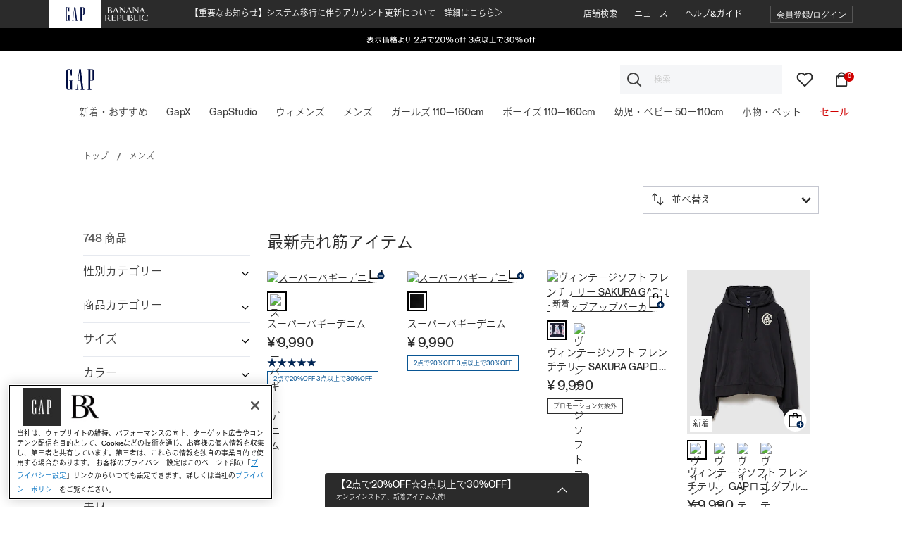

--- FILE ---
content_type: text/html;charset=UTF-8
request_url: https://www.gap.co.jp/on/demandware.store/Sites-ShopJP-Site/ja_JP/Search-ShowResetLink?undefined
body_size: 500
content:
    
    
    <div class="clear-filters">
        <div class="">
            
            <div class="secondary-bar reset-container pb-0 d-none">
                <button class="reset border-0 bg-transparent px-0" data-reset="/on/demandware.store/Sites-ShopJP-Site/ja_JP/Search-ShowResetLink" data-href="/on/demandware.store/Sites-ShopJP-Site/ja_JP/Search-ShowAjax?cgid=undefined">
                    <span class="text-decoration-underline text-uppercase text-color-cyan">
                        検索条件をクリア
                    </span>
                </button>
            </div>
        </div>
    </div>



--- FILE ---
content_type: text/html;charset=UTF-8
request_url: https://content.gap.co.jp/fp/ls_fp.html;CIS3SID=D7D2E1BA1308FDB17232378EED51301F?org_id=e04kqxof&session_id=qtygf7jrnkm0rm3i1ycylka0eyoq4adtrfq1769908945398&nonce=f12f0aa42146ec42
body_size: 15484
content:
<html lang="en"><title>empty</title><body><script type="text/javascript">var td_6F=td_6F||{};td_6F.td_2v=function(td_w,td_J){try{var td_s=[""];var td_f=0;for(var td_x=0;td_x<td_J.length;++td_x){td_s.push(String.fromCharCode(td_w.charCodeAt(td_f)^td_J.charCodeAt(td_x)));td_f++;
if(td_f>=td_w.length){td_f=0;}}return td_s.join("");}catch(td_L){return null;}};td_6F.td_5K=function(td_O){if(!String||!String.fromCharCode||!parseInt){return null;}try{this.td_c=td_O;this.td_d="";this.td_f=function(td_Y,td_F){if(0===this.td_d.length){var td_P=this.td_c.substr(0,32);
var td_x="";for(var td_g=32;td_g<td_O.length;td_g+=2){td_x+=String.fromCharCode(parseInt(td_O.substr(td_g,2),16));}this.td_d=td_6F.td_2v(td_P,td_x);}if(this.td_d.substr){return this.td_d.substr(td_Y,td_F);
}};}catch(td_s){}return null;};td_6F.td_5m=function(td_S){if(td_S===null||td_S.length===null||!String||!String.fromCharCode){return null;}var td_B=null;try{var td_R="";var td_r=[];var td_F=String.fromCharCode(48)+String.fromCharCode(48)+String.fromCharCode(48);
var td_H=0;for(var td_x=0;td_x<td_S.length;++td_x){if(65+td_H>=126){td_H=0;}var td_U=(td_F+td_S.charCodeAt(td_H++)).slice(-3);td_r.push(td_U);}var td_p=td_r.join("");td_H=0;for(var td_x=0;td_x<td_p.length;
++td_x){if(65+td_H>=126){td_H=0;}var td_N=String.fromCharCode(65+td_H++);if(td_N!==[][[]]+""){td_R+=td_N;}}td_B=td_6F.td_2v(td_R,td_p);}catch(td_c){return null;}return td_B;};td_6F.td_5O=function(td_y){if(td_y===null||td_y.length===null){return null;
}var td_b="";try{var td_R="";var td_v=0;for(var td_K=0;td_K<td_y.length;++td_K){if(65+td_v>=126){td_v=0;}var td_r=String.fromCharCode(65+td_v++);if(td_r!==[][[]]+""){td_R+=td_r;}}var td_X=td_6F.td_2v(td_R,td_y);
var td_c=td_X.match(/.{1,3}/g);for(var td_K=0;td_K<td_c.length;++td_K){td_b+=String.fromCharCode(parseInt(td_c[td_K],10));}}catch(td_P){return null;}return td_b;};var td_2g={};td_2g.td_0Z=function(td_z,td_b){td_b=(typeof td_b===[][[]]+"")?true:td_b;if(td_b){td_z=td_4d.td_2P(td_z);}var td_m=[1518500249,1859775393,2400959708,3395469782];td_z+=String.fromCharCode(128);
var td_t=td_z.length/4+2;var td_v=Math.ceil(td_t/16);var td_o=new Array(td_v);for(var td_q=0;td_q<td_v;td_q++){td_o[td_q]=new Array(16);for(var td_s=0;td_s<16;td_s++){td_o[td_q][td_s]=(td_z.charCodeAt(td_q*64+td_s*4)<<24)|(td_z.charCodeAt(td_q*64+td_s*4+1)<<16)|(td_z.charCodeAt(td_q*64+td_s*4+2)<<8)|(td_z.charCodeAt(td_q*64+td_s*4+3));
}}td_o[td_v-1][14]=((td_z.length-1)*8)/Math.pow(2,32);td_o[td_v-1][14]=Math.floor(td_o[td_v-1][14]);td_o[td_v-1][15]=((td_z.length-1)*8)&4294967295;var td_a=1732584193;var td_e=4023233417;var td_Z=2562383102;
var td_T=271733878;var td_g=3285377520;var td_W=new Array(80);var td_x,td_F,td_I,td_P,td_Q;for(var td_q=0;td_q<td_v;td_q++){for(var td_Y=0;td_Y<16;td_Y++){td_W[td_Y]=td_o[td_q][td_Y];}for(var td_Y=16;td_Y<80;
td_Y++){td_W[td_Y]=td_2g.td_4i(td_W[td_Y-3]^td_W[td_Y-8]^td_W[td_Y-14]^td_W[td_Y-16],1);}td_x=td_a;td_F=td_e;td_I=td_Z;td_P=td_T;td_Q=td_g;for(var td_Y=0;td_Y<80;td_Y++){var td_j=Math.floor(td_Y/20);var td_c=(td_2g.td_4i(td_x,5)+td_2g.f(td_j,td_F,td_I,td_P)+td_Q+td_m[td_j]+td_W[td_Y])&4294967295;
td_Q=td_P;td_P=td_I;td_I=td_2g.td_4i(td_F,30);td_F=td_x;td_x=td_c;}td_a=(td_a+td_x)&4294967295;td_e=(td_e+td_F)&4294967295;td_Z=(td_Z+td_I)&4294967295;td_T=(td_T+td_P)&4294967295;td_g=(td_g+td_Q)&4294967295;
}return td_2g.td_1t(td_a)+td_2g.td_1t(td_e)+td_2g.td_1t(td_Z)+td_2g.td_1t(td_T)+td_2g.td_1t(td_g);};td_2g.f=function(td_R,td_Y,td_E,td_j){switch(td_R){case 0:return(td_Y&td_E)^(~td_Y&td_j);case 1:return td_Y^td_E^td_j;
case 2:return(td_Y&td_E)^(td_Y&td_j)^(td_E&td_j);case 3:return td_Y^td_E^td_j;}};td_2g.td_4i=function(td_B,td_s){return(td_B<<td_s)|(td_B>>>(32-td_s));};td_2g.td_1t=function(td_K){var td_W="",td_t;for(var td_X=7;
td_X>=0;td_X--){td_t=(td_K>>>(td_X*4))&15;td_W+=td_t.toString(16);}return td_W;};var td_4d={};td_4d.td_2P=function(td_a){var td_P=td_a.replace(/[\u0080-\u07ff]/g,function(td_E){var td_e=td_E.charCodeAt(0);
return String.fromCharCode(192|td_e>>6,128|td_e&63);});td_P=td_P.replace(/[\u0800-\uffff]/g,function(td_X){var td_c=td_X.charCodeAt(0);return String.fromCharCode(224|td_c>>12,128|td_c>>6&63,128|td_c&63);
});return td_P;};function td_2j(td_R){return td_2g.td_0Z(td_R,true);}td_6F.tdz_0d4fc382e77f4ed08017f9a873947c3d=new td_6F.td_5K("\x30\x64\x34\x66\x63\x33\x38\x32\x65\x37\x37\x66\x34\x65\x64\x30\x38\x30\x31\x37\x66\x39\x61\x38\x37\x33\x39\x34\x37\x63\x33\x64\x35\x39\x30\x61\x34\x34\x31\x33\x31\x37\x31\x33\x35\x31\x34\x31\x34\x35\x35\x65\x35\x39\x31\x30\x35\x35\x30\x39\x30\x64\x35\x34\x31\x38\x34\x34\x34\x38\x34\x37\x30\x33\x35\x36\x30\x33\x35\x32\x35\x32\x35\x30\x34\x64\x30\x34\x30\x36\x35\x31\x30\x30\x35\x30\x30\x35\x35\x32\x30\x33\x35\x65\x35\x61\x35\x32\x35\x61\x35\x31\x30\x31\x35\x32\x35\x31\x33\x64\x35\x62\x30\x37\x30\x65\x35\x35\x35\x62\x34\x34\x31\x31\x37\x36\x31\x34\x34\x62\x30\x30\x34\x31\x36\x61\x34\x30\x34\x64\x34\x36\x35\x65\x30\x64\x35\x34");
td_1j=function(){var td_x7=((typeof(td_6F.tdz_0d4fc382e77f4ed08017f9a873947c3d)!=="undefined"&&typeof(td_6F.tdz_0d4fc382e77f4ed08017f9a873947c3d.td_f)!=="undefined")?(td_6F.tdz_0d4fc382e77f4ed08017f9a873947c3d.td_f(0,21)):null);
var td_Pi=typeof window===((typeof(td_6F.tdz_0d4fc382e77f4ed08017f9a873947c3d)!=="undefined"&&typeof(td_6F.tdz_0d4fc382e77f4ed08017f9a873947c3d.td_f)!=="undefined")?(td_6F.tdz_0d4fc382e77f4ed08017f9a873947c3d.td_f(21,6)):null);
var td_hx=td_Pi?window:{};if(td_hx.JS_SHA256_NO_WINDOW){td_Pi=false;}var td_TU=!td_hx.JS_SHA256_NO_ARRAY_BUFFER&&typeof ArrayBuffer!==[][[]]+"";var td_vr=((typeof(td_6F.tdz_0d4fc382e77f4ed08017f9a873947c3d)!=="undefined"&&typeof(td_6F.tdz_0d4fc382e77f4ed08017f9a873947c3d.td_f)!=="undefined")?(td_6F.tdz_0d4fc382e77f4ed08017f9a873947c3d.td_f(27,16)):null).split("");
var td_FL=[-2147483648,8388608,32768,128];var td_OP=[24,16,8,0];var td_Vz=[1116352408,1899447441,3049323471,3921009573,961987163,1508970993,2453635748,2870763221,3624381080,310598401,607225278,1426881987,1925078388,2162078206,2614888103,3248222580,3835390401,4022224774,264347078,604807628,770255983,1249150122,1555081692,1996064986,2554220882,2821834349,2952996808,3210313671,3336571891,3584528711,113926993,338241895,666307205,773529912,1294757372,1396182291,1695183700,1986661051,2177026350,2456956037,2730485921,2820302411,3259730800,3345764771,3516065817,3600352804,4094571909,275423344,430227734,506948616,659060556,883997877,958139571,1322822218,1537002063,1747873779,1955562222,2024104815,2227730452,2361852424,2428436474,2756734187,3204031479,3329325298];
var td_I=[];if(td_hx.JS_SHA256_NO_NODE_JS||!Array.isArray){Array.isArray=function(td_ae){return Object.prototype.toString.call(td_ae)===((typeof(td_6F.tdz_0d4fc382e77f4ed08017f9a873947c3d)!=="undefined"&&typeof(td_6F.tdz_0d4fc382e77f4ed08017f9a873947c3d.td_f)!=="undefined")?(td_6F.tdz_0d4fc382e77f4ed08017f9a873947c3d.td_f(43,14)):null);
};}if(td_TU&&(td_hx.JS_SHA256_NO_ARRAY_BUFFER_IS_VIEW||!ArrayBuffer.isView)){ArrayBuffer.isView=function(td_hT){return typeof td_hT===((typeof(td_6F.tdz_0d4fc382e77f4ed08017f9a873947c3d)!=="undefined"&&typeof(td_6F.tdz_0d4fc382e77f4ed08017f9a873947c3d.td_f)!=="undefined")?(td_6F.tdz_0d4fc382e77f4ed08017f9a873947c3d.td_f(21,6)):null)&&td_hT.buffer&&td_hT.buffer.constructor===ArrayBuffer;
};}instance=new td_AH(false,false);this.update=function(td_R6){instance.update(td_R6);};this.hash=function(td_MI){instance.update(td_MI);return instance.toString();};this.toString=function(){return instance.toString();
};function td_AH(){this.blocks=[0,0,0,0,0,0,0,0,0,0,0,0,0,0,0,0,0];this.h0=1779033703;this.h1=3144134277;this.h2=1013904242;this.h3=2773480762;this.h4=1359893119;this.h5=2600822924;this.h6=528734635;this.h7=1541459225;
this.block=this.start=this.bytes=this.hBytes=0;this.finalized=this.hashed=false;this.first=true;}td_AH.prototype.update=function(td_DH){if(this.finalized){return;}var td_jP,td_sT=typeof td_DH;if(td_sT!==((typeof(td_6F.tdz_0d4fc382e77f4ed08017f9a873947c3d)!=="undefined"&&typeof(td_6F.tdz_0d4fc382e77f4ed08017f9a873947c3d.td_f)!=="undefined")?(td_6F.tdz_0d4fc382e77f4ed08017f9a873947c3d.td_f(57,6)):null)){if(td_sT===((typeof(td_6F.tdz_0d4fc382e77f4ed08017f9a873947c3d)!=="undefined"&&typeof(td_6F.tdz_0d4fc382e77f4ed08017f9a873947c3d.td_f)!=="undefined")?(td_6F.tdz_0d4fc382e77f4ed08017f9a873947c3d.td_f(21,6)):null)){if(td_DH===null){throw new Error(td_x7);
}else{if(td_TU&&td_DH.constructor===ArrayBuffer){td_DH=new Uint8Array(td_DH);}else{if(!Array.isArray(td_DH)){if(!td_TU||!ArrayBuffer.isView(td_DH)){throw new Error(td_x7);}}}}}else{throw new Error(td_x7);
}td_jP=true;}var td_PL,td_Xz=0,td_iY,td_qo=td_DH.length,td_Pt=this.blocks;while(td_Xz<td_qo){if(this.hashed){this.hashed=false;td_Pt[0]=this.block;td_Pt[16]=td_Pt[1]=td_Pt[2]=td_Pt[3]=td_Pt[4]=td_Pt[5]=td_Pt[6]=td_Pt[7]=td_Pt[8]=td_Pt[9]=td_Pt[10]=td_Pt[11]=td_Pt[12]=td_Pt[13]=td_Pt[14]=td_Pt[15]=0;
}if(td_jP){for(td_iY=this.start;td_Xz<td_qo&&td_iY<64;++td_Xz){td_Pt[td_iY>>2]|=td_DH[td_Xz]<<td_OP[td_iY++&3];}}else{for(td_iY=this.start;td_Xz<td_qo&&td_iY<64;++td_Xz){td_PL=td_DH.charCodeAt(td_Xz);if(td_PL<128){td_Pt[td_iY>>2]|=td_PL<<td_OP[td_iY++&3];
}else{if(td_PL<2048){td_Pt[td_iY>>2]|=(192|(td_PL>>6))<<td_OP[td_iY++&3];td_Pt[td_iY>>2]|=(128|(td_PL&63))<<td_OP[td_iY++&3];}else{if(td_PL<55296||td_PL>=57344){td_Pt[td_iY>>2]|=(224|(td_PL>>12))<<td_OP[td_iY++&3];
td_Pt[td_iY>>2]|=(128|((td_PL>>6)&63))<<td_OP[td_iY++&3];td_Pt[td_iY>>2]|=(128|(td_PL&63))<<td_OP[td_iY++&3];}else{td_PL=65536+(((td_PL&1023)<<10)|(td_DH.charCodeAt(++td_Xz)&1023));td_Pt[td_iY>>2]|=(240|(td_PL>>18))<<td_OP[td_iY++&3];
td_Pt[td_iY>>2]|=(128|((td_PL>>12)&63))<<td_OP[td_iY++&3];td_Pt[td_iY>>2]|=(128|((td_PL>>6)&63))<<td_OP[td_iY++&3];td_Pt[td_iY>>2]|=(128|(td_PL&63))<<td_OP[td_iY++&3];}}}}}this.lastByteIndex=td_iY;this.bytes+=td_iY-this.start;
if(td_iY>=64){this.block=td_Pt[16];this.start=td_iY-64;this.hash();this.hashed=true;}else{this.start=td_iY;}}if(this.bytes>4294967295){this.hBytes+=this.bytes/4294967296<<0;this.bytes=this.bytes%4294967296;
}return this;};td_AH.prototype.finalize=function(){if(this.finalized){return;}this.finalized=true;var td_uT=this.blocks,td_WZ=this.lastByteIndex;td_uT[16]=this.block;td_uT[td_WZ>>2]|=td_FL[td_WZ&3];this.block=td_uT[16];
if(td_WZ>=56){if(!this.hashed){this.hash();}td_uT[0]=this.block;td_uT[16]=td_uT[1]=td_uT[2]=td_uT[3]=td_uT[4]=td_uT[5]=td_uT[6]=td_uT[7]=td_uT[8]=td_uT[9]=td_uT[10]=td_uT[11]=td_uT[12]=td_uT[13]=td_uT[14]=td_uT[15]=0;
}td_uT[14]=this.hBytes<<3|this.bytes>>>29;td_uT[15]=this.bytes<<3;this.hash();};td_AH.prototype.hash=function(){var td_se=this.h0,td_r8=this.h1,td_Vo=this.h2,td_La=this.h3,td_MF=this.h4,td_V8=this.h5,td_Jv=this.h6,td_AP=this.h7,td_vc=this.blocks,td_tn,td_eI,td_QG,td_nV,td_fd,td_AW,td_Vn,td_Sy,td_h1,td_Aa,td_DI;
for(td_tn=16;td_tn<64;++td_tn){td_fd=td_vc[td_tn-15];td_eI=((td_fd>>>7)|(td_fd<<25))^((td_fd>>>18)|(td_fd<<14))^(td_fd>>>3);td_fd=td_vc[td_tn-2];td_QG=((td_fd>>>17)|(td_fd<<15))^((td_fd>>>19)|(td_fd<<13))^(td_fd>>>10);
td_vc[td_tn]=td_vc[td_tn-16]+td_eI+td_vc[td_tn-7]+td_QG<<0;}td_DI=td_r8&td_Vo;for(td_tn=0;td_tn<64;td_tn+=4){if(this.first){td_Sy=704751109;td_fd=td_vc[0]-210244248;td_AP=td_fd-1521486534<<0;td_La=td_fd+143694565<<0;
this.first=false;}else{td_eI=((td_se>>>2)|(td_se<<30))^((td_se>>>13)|(td_se<<19))^((td_se>>>22)|(td_se<<10));td_QG=((td_MF>>>6)|(td_MF<<26))^((td_MF>>>11)|(td_MF<<21))^((td_MF>>>25)|(td_MF<<7));td_Sy=td_se&td_r8;
td_nV=td_Sy^(td_se&td_Vo)^td_DI;td_Vn=(td_MF&td_V8)^(~td_MF&td_Jv);td_fd=td_AP+td_QG+td_Vn+td_Vz[td_tn]+td_vc[td_tn];td_AW=td_eI+td_nV;td_AP=td_La+td_fd<<0;td_La=td_fd+td_AW<<0;}td_eI=((td_La>>>2)|(td_La<<30))^((td_La>>>13)|(td_La<<19))^((td_La>>>22)|(td_La<<10));
td_QG=((td_AP>>>6)|(td_AP<<26))^((td_AP>>>11)|(td_AP<<21))^((td_AP>>>25)|(td_AP<<7));td_h1=td_La&td_se;td_nV=td_h1^(td_La&td_r8)^td_Sy;td_Vn=(td_AP&td_MF)^(~td_AP&td_V8);td_fd=td_Jv+td_QG+td_Vn+td_Vz[td_tn+1]+td_vc[td_tn+1];
td_AW=td_eI+td_nV;td_Jv=td_Vo+td_fd<<0;td_Vo=td_fd+td_AW<<0;td_eI=((td_Vo>>>2)|(td_Vo<<30))^((td_Vo>>>13)|(td_Vo<<19))^((td_Vo>>>22)|(td_Vo<<10));td_QG=((td_Jv>>>6)|(td_Jv<<26))^((td_Jv>>>11)|(td_Jv<<21))^((td_Jv>>>25)|(td_Jv<<7));
td_Aa=td_Vo&td_La;td_nV=td_Aa^(td_Vo&td_se)^td_h1;td_Vn=(td_Jv&td_AP)^(~td_Jv&td_MF);td_fd=td_V8+td_QG+td_Vn+td_Vz[td_tn+2]+td_vc[td_tn+2];td_AW=td_eI+td_nV;td_V8=td_r8+td_fd<<0;td_r8=td_fd+td_AW<<0;td_eI=((td_r8>>>2)|(td_r8<<30))^((td_r8>>>13)|(td_r8<<19))^((td_r8>>>22)|(td_r8<<10));
td_QG=((td_V8>>>6)|(td_V8<<26))^((td_V8>>>11)|(td_V8<<21))^((td_V8>>>25)|(td_V8<<7));td_DI=td_r8&td_Vo;td_nV=td_DI^(td_r8&td_La)^td_Aa;td_Vn=(td_V8&td_Jv)^(~td_V8&td_AP);td_fd=td_MF+td_QG+td_Vn+td_Vz[td_tn+3]+td_vc[td_tn+3];
td_AW=td_eI+td_nV;td_MF=td_se+td_fd<<0;td_se=td_fd+td_AW<<0;}this.h0=this.h0+td_se<<0;this.h1=this.h1+td_r8<<0;this.h2=this.h2+td_Vo<<0;this.h3=this.h3+td_La<<0;this.h4=this.h4+td_MF<<0;this.h5=this.h5+td_V8<<0;
this.h6=this.h6+td_Jv<<0;this.h7=this.h7+td_AP<<0;};td_AH.prototype.hex=function(){this.finalize();var td_hp=this.h0,td_Ce=this.h1,td_Zj=this.h2,td_Vg=this.h3,td_ab=this.h4,td_uM=this.h5,td_Ss=this.h6,td_Gh=this.h7;
var td_oW=td_vr[(td_hp>>28)&15]+td_vr[(td_hp>>24)&15]+td_vr[(td_hp>>20)&15]+td_vr[(td_hp>>16)&15]+td_vr[(td_hp>>12)&15]+td_vr[(td_hp>>8)&15]+td_vr[(td_hp>>4)&15]+td_vr[td_hp&15]+td_vr[(td_Ce>>28)&15]+td_vr[(td_Ce>>24)&15]+td_vr[(td_Ce>>20)&15]+td_vr[(td_Ce>>16)&15]+td_vr[(td_Ce>>12)&15]+td_vr[(td_Ce>>8)&15]+td_vr[(td_Ce>>4)&15]+td_vr[td_Ce&15]+td_vr[(td_Zj>>28)&15]+td_vr[(td_Zj>>24)&15]+td_vr[(td_Zj>>20)&15]+td_vr[(td_Zj>>16)&15]+td_vr[(td_Zj>>12)&15]+td_vr[(td_Zj>>8)&15]+td_vr[(td_Zj>>4)&15]+td_vr[td_Zj&15]+td_vr[(td_Vg>>28)&15]+td_vr[(td_Vg>>24)&15]+td_vr[(td_Vg>>20)&15]+td_vr[(td_Vg>>16)&15]+td_vr[(td_Vg>>12)&15]+td_vr[(td_Vg>>8)&15]+td_vr[(td_Vg>>4)&15]+td_vr[td_Vg&15]+td_vr[(td_ab>>28)&15]+td_vr[(td_ab>>24)&15]+td_vr[(td_ab>>20)&15]+td_vr[(td_ab>>16)&15]+td_vr[(td_ab>>12)&15]+td_vr[(td_ab>>8)&15]+td_vr[(td_ab>>4)&15]+td_vr[td_ab&15]+td_vr[(td_uM>>28)&15]+td_vr[(td_uM>>24)&15]+td_vr[(td_uM>>20)&15]+td_vr[(td_uM>>16)&15]+td_vr[(td_uM>>12)&15]+td_vr[(td_uM>>8)&15]+td_vr[(td_uM>>4)&15]+td_vr[td_uM&15]+td_vr[(td_Ss>>28)&15]+td_vr[(td_Ss>>24)&15]+td_vr[(td_Ss>>20)&15]+td_vr[(td_Ss>>16)&15]+td_vr[(td_Ss>>12)&15]+td_vr[(td_Ss>>8)&15]+td_vr[(td_Ss>>4)&15]+td_vr[td_Ss&15];
td_oW+=td_vr[(td_Gh>>28)&15]+td_vr[(td_Gh>>24)&15]+td_vr[(td_Gh>>20)&15]+td_vr[(td_Gh>>16)&15]+td_vr[(td_Gh>>12)&15]+td_vr[(td_Gh>>8)&15]+td_vr[(td_Gh>>4)&15]+td_vr[td_Gh&15];return td_oW;};td_AH.prototype.toString=td_AH.prototype.hex;
};td_6F.tdz_04caa8b97c474ece81d7e7833e75d59b=new td_6F.td_5K("\x30\x34\x63\x61\x61\x38\x62\x39\x37\x63\x34\x37\x34\x65\x63\x65\x38\x31\x64\x37\x65\x37\x38\x33\x33\x65\x37\x35\x64\x35\x39\x62\x34\x33\x34\x30\x31\x31\x30\x38\x30\x66\x35\x66\x30\x34\x34\x63\x35\x39\x30\x30\x34\x30\x35\x65\x35\x62\x30\x62\x33\x38\x30\x61\x35\x61\x35\x62\x30\x31\x35\x34\x31\x31\x31\x37\x37\x39\x34\x31\x34\x31\x30\x34\x34\x65\x36\x38\x31\x31\x35\x62\x35\x32\x30\x63\x35\x66\x34\x33\x30\x64\x30\x32\x30\x65\x35\x35\x31\x32\x35\x35\x35\x32\x31\x37\x35\x31\x35\x38\x35\x61\x30\x39\x30\x63\x30\x34\x35\x63");
function td_R(td_I,td_m,td_g){if(typeof td_g===[][[]]+""||td_g===null){td_g=0;}else{if(td_g<0){td_g=Math.max(0,td_I.length+td_g);}}for(var td_F=td_g,td_s=td_I.length;td_F<td_s;td_F++){if(td_I[td_F]===td_m){return td_F;
}}return -1;}function td_W(td_Y,td_m,td_Q){return td_Y.indexOf(td_m,td_Q);}function td_a(td_t){if(typeof td_t!==((typeof(td_6F.tdz_04caa8b97c474ece81d7e7833e75d59b)!=="undefined"&&typeof(td_6F.tdz_04caa8b97c474ece81d7e7833e75d59b.td_f)!=="undefined")?(td_6F.tdz_04caa8b97c474ece81d7e7833e75d59b.td_f(0,6)):null)||td_t===null||typeof td_t.replace===[][[]]+""||td_t.replace===null){return null;
}return td_t.replace(/^\s+|\s+$/g,"");}function td_b(td_T){if(typeof td_T!==((typeof(td_6F.tdz_04caa8b97c474ece81d7e7833e75d59b)!=="undefined"&&typeof(td_6F.tdz_04caa8b97c474ece81d7e7833e75d59b.td_f)!=="undefined")?(td_6F.tdz_04caa8b97c474ece81d7e7833e75d59b.td_f(0,6)):null)||td_T===null||typeof td_T.trim===[][[]]+""||td_T.trim===null){return null;
}return td_T.trim();}function td_0H(td_B){if(typeof td_B!==((typeof(td_6F.tdz_04caa8b97c474ece81d7e7833e75d59b)!=="undefined"&&typeof(td_6F.tdz_04caa8b97c474ece81d7e7833e75d59b.td_f)!=="undefined")?(td_6F.tdz_04caa8b97c474ece81d7e7833e75d59b.td_f(0,6)):null)||td_B===null||typeof td_B.trim===[][[]]+""||td_B.trim===null){return null;
}return td_B.trim();}function td_4t(td_T,td_q,td_m){return td_T.indexOf(td_q,td_m);}function td_Z(){return Date.now();}function td_r(){return new Date().getTime();}function td_K(){return performance.now();
}function td_j(){return window.performance.now();}function td_1b(td_v){return parseFloat(td_v);}function td_2Z(td_v){return parseInt(td_v);}function td_5G(td_E){return isNaN(td_E);}function td_6y(td_s){return isFinite(td_s);
}function td_c(){if(typeof Number.parseFloat!==[][[]]+""&&typeof Number.parseInt!==[][[]]+""){td_1b=Number.parseFloat;td_2Z=Number.parseInt;}else{if(typeof parseFloat!==[][[]]+""&&typeof parseInt!==[][[]]+""){td_1b=parseFloat;
td_2Z=parseInt;}else{td_1b=null;td_2Z=null;}}if(typeof Number.isNaN!==[][[]]+""){td_5G=Number.isNaN;}else{if(typeof isNaN!==[][[]]+""){td_5G=isNaN;}else{td_5G=null;}}if(typeof Number.isFinite!==[][[]]+""){td_6y=Number.isFinite;
}else{if(typeof isFinite!==[][[]]+""){td_6y=isFinite;}else{td_6y=null;}}}function td_o(){if(!Array.prototype.indexOf){td_4t=td_R;}else{td_4t=td_W;}if(typeof String.prototype.trim!==((typeof(td_6F.tdz_04caa8b97c474ece81d7e7833e75d59b)!=="undefined"&&typeof(td_6F.tdz_04caa8b97c474ece81d7e7833e75d59b.td_f)!=="undefined")?(td_6F.tdz_04caa8b97c474ece81d7e7833e75d59b.td_f(6,8)):null)){td_0H=td_a;
}else{td_0H=td_b;}if(typeof Date.now===[][[]]+""){td_Z=td_r;}var td_t=false;if(typeof performance===[][[]]+""||typeof performance.now===[][[]]+""){if(typeof window.performance!==[][[]]+""&&typeof window.performance.now!==[][[]]+""){td_K=td_j;
}else{td_K=td_Z;td_t=true;}}if(!td_t){var td_m=td_K();var td_I=td_m.toFixed();if(td_m===td_I){td_K=td_Z;}}if(typeof Array.isArray===[][[]]+""){Array.isArray=function(td_F){return Object.prototype.toString.call(td_F)===((typeof(td_6F.tdz_04caa8b97c474ece81d7e7833e75d59b)!=="undefined"&&typeof(td_6F.tdz_04caa8b97c474ece81d7e7833e75d59b.td_f)!=="undefined")?(td_6F.tdz_04caa8b97c474ece81d7e7833e75d59b.td_f(14,14)):null);
};}td_c();}function td_4G(td_Q){if(typeof document.readyState!==[][[]]+""&&document.readyState!==null&&typeof document.readyState!==((typeof(td_6F.tdz_04caa8b97c474ece81d7e7833e75d59b)!=="undefined"&&typeof(td_6F.tdz_04caa8b97c474ece81d7e7833e75d59b.td_f)!=="undefined")?(td_6F.tdz_04caa8b97c474ece81d7e7833e75d59b.td_f(28,7)):null)&&document.readyState===((typeof(td_6F.tdz_04caa8b97c474ece81d7e7833e75d59b)!=="undefined"&&typeof(td_6F.tdz_04caa8b97c474ece81d7e7833e75d59b.td_f)!=="undefined")?(td_6F.tdz_04caa8b97c474ece81d7e7833e75d59b.td_f(35,8)):null)){td_Q();
}else{if(typeof document.readyState===[][[]]+""){setTimeout(td_Q,300);}else{var td_g=200;var td_x;if(typeof window!==[][[]]+""&&typeof window!==((typeof(td_6F.tdz_04caa8b97c474ece81d7e7833e75d59b)!=="undefined"&&typeof(td_6F.tdz_04caa8b97c474ece81d7e7833e75d59b.td_f)!=="undefined")?(td_6F.tdz_04caa8b97c474ece81d7e7833e75d59b.td_f(28,7)):null)&&window!==null){td_x=window;
}else{td_x=document.body;}if(td_x.addEventListener){td_x.addEventListener(Number(343388).toString(25),function(){setTimeout(td_Q,td_g);},false);}else{if(td_x.attachEvent){td_x.attachEvent(((typeof(td_6F.tdz_04caa8b97c474ece81d7e7833e75d59b)!=="undefined"&&typeof(td_6F.tdz_04caa8b97c474ece81d7e7833e75d59b.td_f)!=="undefined")?(td_6F.tdz_04caa8b97c474ece81d7e7833e75d59b.td_f(43,6)):null),function(){setTimeout(td_Q,td_g);
},false);}else{var td_m=td_x.onload;td_x.onload=new function(){var td_F=true;if(td_m!==null&&typeof td_m===((typeof(td_6F.tdz_04caa8b97c474ece81d7e7833e75d59b)!=="undefined"&&typeof(td_6F.tdz_04caa8b97c474ece81d7e7833e75d59b.td_f)!=="undefined")?(td_6F.tdz_04caa8b97c474ece81d7e7833e75d59b.td_f(6,8)):null)){td_F=td_m();
}setTimeout(td_Q,td_g);td_x.onload=td_m;return td_F;};}}}}}function td_z(){if(typeof td_2F!==[][[]]+""){td_2F();}if(typeof td_3l!==[][[]]+""){td_3l();}if(typeof td_3H!==[][[]]+""){td_3H();}if(typeof td_6M!==[][[]]+""){if(typeof td_1F!==[][[]]+""&&td_1F!==null){td_6M(td_1F,false);
}if(typeof td_5f!==[][[]]+""&&td_5f!==null){td_6M(td_5f,true);}}if(typeof tmx_link_scan!==[][[]]+""){tmx_link_scan();}if(typeof td_2e!==[][[]]+""){td_2e();}if(typeof td_3R!==[][[]]+""){td_3R.start();}if(typeof td_3w!==[][[]]+""){td_3w.start();
}if(typeof td_1V!==[][[]]+""){td_1V();}}function td_1N(){try{td_6F.td_3d();td_6F.td_0B(document);td_4C.td_1Y();td_o();var td_q="1";if(typeof td_6F.td_2M!==[][[]]+""&&td_6F.td_2M!==null&&td_6F.td_2M===td_q){td_z();
}else{td_4G(td_z);}}catch(td_p){}}td_6F.tdz_91f79486a0a24df19c1f3ff4b1e2fed4=new td_6F.td_5K("\x39\x31\x66\x37\x39\x34\x38\x36\x61\x30\x61\x32\x34\x64\x66\x31\x39\x63\x31\x66\x33\x66\x66\x34\x62\x31\x65\x32\x66\x65\x64\x34\x35\x63\x35\x35\x35\x31\x30\x34\x35\x66\x30\x36\x30\x38\x35\x33\x30\x35\x35\x32\x30\x37\x30\x30\x35\x36\x35\x33\x35\x35\x31\x37\x35\x35\x30\x32\x36\x65\x30\x39\x35\x66\x30\x32\x35\x62\x31\x32\x30\x38\x35\x37\x35\x38\x35\x65\x31\x35\x30\x37\x35\x39\x31\x32\x35\x33\x35\x33\x35\x62\x35\x62\x34\x61\x35\x35\x30\x35");
var td_6F=td_6F||{};if(typeof td_6F.td_0j===[][[]]+""){td_6F.td_0j=[];}function td_0P(td_An){try{if(window.localStorage){var td_eK=null;var td_Dd=null;var td_mh=window.localStorage.getItem(((typeof(td_6F.tdz_91f79486a0a24df19c1f3ff4b1e2fed4)!=="undefined"&&typeof(td_6F.tdz_91f79486a0a24df19c1f3ff4b1e2fed4.td_f)!=="undefined")?(td_6F.tdz_91f79486a0a24df19c1f3ff4b1e2fed4.td_f(0,15)):null));
if(td_mh!==null){var td_oJ=td_mh.split("_");if(td_oJ.length===2){var td_R5=td_oJ[1];if(td_R5<td_Z()){window.localStorage.setItem(((typeof(td_6F.tdz_91f79486a0a24df19c1f3ff4b1e2fed4)!=="undefined"&&typeof(td_6F.tdz_91f79486a0a24df19c1f3ff4b1e2fed4.td_f)!=="undefined")?(td_6F.tdz_91f79486a0a24df19c1f3ff4b1e2fed4.td_f(0,15)):null),td_3o);
td_eK=td_3o.split("_")[0];td_Dd=td_oJ[0];}else{td_eK=td_oJ[0];}}else{if(td_oJ.length===1){window.localStorage.setItem(((typeof(td_6F.tdz_91f79486a0a24df19c1f3ff4b1e2fed4)!=="undefined"&&typeof(td_6F.tdz_91f79486a0a24df19c1f3ff4b1e2fed4.td_f)!=="undefined")?(td_6F.tdz_91f79486a0a24df19c1f3ff4b1e2fed4.td_f(0,15)):null),td_oJ[0]+"_"+td_3o.split("_")[1]);
td_eK=td_oJ[0];}else{window.localStorage.setItem(((typeof(td_6F.tdz_91f79486a0a24df19c1f3ff4b1e2fed4)!=="undefined"&&typeof(td_6F.tdz_91f79486a0a24df19c1f3ff4b1e2fed4.td_f)!=="undefined")?(td_6F.tdz_91f79486a0a24df19c1f3ff4b1e2fed4.td_f(0,15)):null),td_3o);
td_eK=td_3o.split("_")[0];}}}else{window.localStorage.setItem(((typeof(td_6F.tdz_91f79486a0a24df19c1f3ff4b1e2fed4)!=="undefined"&&typeof(td_6F.tdz_91f79486a0a24df19c1f3ff4b1e2fed4.td_f)!=="undefined")?(td_6F.tdz_91f79486a0a24df19c1f3ff4b1e2fed4.td_f(0,15)):null),td_3o);
td_eK=td_3o.split("_")[0];}var td_gx="";if(td_Dd!==null){td_gx=((typeof(td_6F.tdz_91f79486a0a24df19c1f3ff4b1e2fed4)!=="undefined"&&typeof(td_6F.tdz_91f79486a0a24df19c1f3ff4b1e2fed4.td_f)!=="undefined")?(td_6F.tdz_91f79486a0a24df19c1f3ff4b1e2fed4.td_f(15,8)):null)+td_Dd;
}var td_Fz=td_3p+td_gx;if(typeof td_An!==[][[]]+""&&td_An===true){td_Fz+=((typeof(td_6F.tdz_91f79486a0a24df19c1f3ff4b1e2fed4)!=="undefined"&&typeof(td_6F.tdz_91f79486a0a24df19c1f3ff4b1e2fed4.td_f)!=="undefined")?(td_6F.tdz_91f79486a0a24df19c1f3ff4b1e2fed4.td_f(23,4)):null)+td_6F.td_5E(((typeof(td_6F.tdz_91f79486a0a24df19c1f3ff4b1e2fed4)!=="undefined"&&typeof(td_6F.tdz_91f79486a0a24df19c1f3ff4b1e2fed4.td_f)!=="undefined")?(td_6F.tdz_91f79486a0a24df19c1f3ff4b1e2fed4.td_f(27,4)):null)+td_eK,td_4b);
}else{td_An=false;td_Fz+=((typeof(td_6F.tdz_91f79486a0a24df19c1f3ff4b1e2fed4)!=="undefined"&&typeof(td_6F.tdz_91f79486a0a24df19c1f3ff4b1e2fed4.td_f)!=="undefined")?(td_6F.tdz_91f79486a0a24df19c1f3ff4b1e2fed4.td_f(31,4)):null)+td_6F.td_5E(((typeof(td_6F.tdz_91f79486a0a24df19c1f3ff4b1e2fed4)!=="undefined"&&typeof(td_6F.tdz_91f79486a0a24df19c1f3ff4b1e2fed4.td_f)!=="undefined")?(td_6F.tdz_91f79486a0a24df19c1f3ff4b1e2fed4.td_f(35,4)):null)+td_eK,td_4b);
}td_1L(td_Fz,document);if(typeof td_4u!==[][[]]+""){td_4u(td_An);}return td_Fz;}}catch(td_p5){}}function td_6n(){td_6F.td_3d();td_6F.td_0B(document);td_o();td_0P(true);}td_6F.td_0j.push(function(){var td_5Q= new td_6F.td_5K("[base64]");td_3o=(td_5Q)?td_5Q.td_f(137,46):null;td_4b=(td_5Q)?td_5Q.td_f(183,48):null;td_3p=(td_5Q)?td_5Q.td_f(0,137):null;});td_6F.tdz_ba87dc42f5b84d25a94de49448af58b0=new td_6F.td_5K("\x62\x61\x38\x37\x64\x63\x34\x32\x66\x35\x62\x38\x34\x64\x32\x35\x61\x39\x34\x64\x65\x34\x39\x34\x34\x38\x61\x66\x35\x38\x62\x30\x35\x37\x35\x36\x30\x39\x30\x66\x32\x32\x32\x32\x37\x36\x37\x30\x35\x36\x30\x35\x35\x30\x37\x64\x31\x32\x30\x30\x35\x33\x34\x31\x30\x30\x30\x34\x31\x32\x30\x32\x31\x37");
var td_6F=td_6F||{};if(typeof td_6F.td_0j===[][[]]+""){td_6F.td_0j=[];}var td_0T=((typeof(td_6F.tdz_ba87dc42f5b84d25a94de49448af58b0)!=="undefined"&&typeof(td_6F.tdz_ba87dc42f5b84d25a94de49448af58b0.td_f)!=="undefined")?(td_6F.tdz_ba87dc42f5b84d25a94de49448af58b0.td_f(0,12)):null);
function td_4u(td_Vc){if(typeof td_4J===[][[]]+""){return null;}try{var td_pW=td_4J;var td_ZE=window.localStorage.getItem(td_0T);if(td_ZE!==null&&td_ZE.length>0){td_pW+=((typeof(td_6F.tdz_ba87dc42f5b84d25a94de49448af58b0)!=="undefined"&&typeof(td_6F.tdz_ba87dc42f5b84d25a94de49448af58b0.td_f)!=="undefined")?(td_6F.tdz_ba87dc42f5b84d25a94de49448af58b0.td_f(12,6)):null)+td_ZE;
if(td_ZE[0]!=="_"){td_1A("_"+td_ZE);}}if(td_Vc===true){td_pW+=((typeof(td_6F.tdz_ba87dc42f5b84d25a94de49448af58b0)!=="undefined"&&typeof(td_6F.tdz_ba87dc42f5b84d25a94de49448af58b0.td_f)!=="undefined")?(td_6F.tdz_ba87dc42f5b84d25a94de49448af58b0.td_f(18,3)):null);
}td_1L(td_pW,document);return td_pW;}catch(td_QL){}return null;}function td_1A(td_SE){try{window.localStorage.setItem(td_0T,td_SE);}catch(td_uv){}return null;}td_6F.td_0j.push(function(){var td_1n= new td_6F.td_5K("[base64]");td_4J=(td_1n)?td_1n.td_f(0,133):null;});td_6F.tdz_5cc8a7034ed049649ac5702f455404dc=new td_6F.td_5K("\x35\x63\x63\x38\x61\x37\x30\x33\x34\x65\x64\x30\x34\x39\x36\x34\x39\x61\x63\x35\x37\x30\x32\x66\x34\x35\x35\x34\x30\x34\x64\x63\x30\x35\x35\x33\x35\x33\x30\x38\x35\x31\x30\x37\x30\x30\x30\x33");
var td_I=(function(){function td_KI(td_ie,td_FD){td_ie=[td_ie[0]>>>16,td_ie[0]&65535,td_ie[1]>>>16,td_ie[1]&65535];td_FD=[td_FD[0]>>>16,td_FD[0]&65535,td_FD[1]>>>16,td_FD[1]&65535];var td_U2=[0,0,0,0];
td_U2[3]+=td_ie[3]+td_FD[3];td_U2[2]+=td_U2[3]>>>16;td_U2[3]&=65535;td_U2[2]+=td_ie[2]+td_FD[2];td_U2[1]+=td_U2[2]>>>16;td_U2[2]&=65535;td_U2[1]+=td_ie[1]+td_FD[1];td_U2[0]+=td_U2[1]>>>16;td_U2[1]&=65535;
td_U2[0]+=td_ie[0]+td_FD[0];td_U2[0]&=65535;return[(td_U2[0]<<16)|td_U2[1],(td_U2[2]<<16)|td_U2[3]];}function td_qO(td_au,td_mh){td_au=[td_au[0]>>>16,td_au[0]&65535,td_au[1]>>>16,td_au[1]&65535];td_mh=[td_mh[0]>>>16,td_mh[0]&65535,td_mh[1]>>>16,td_mh[1]&65535];
var td_Cd=[0,0,0,0];td_Cd[3]+=td_au[3]*td_mh[3];td_Cd[2]+=td_Cd[3]>>>16;td_Cd[3]&=65535;td_Cd[2]+=td_au[2]*td_mh[3];td_Cd[1]+=td_Cd[2]>>>16;td_Cd[2]&=65535;td_Cd[2]+=td_au[3]*td_mh[2];td_Cd[1]+=td_Cd[2]>>>16;
td_Cd[2]&=65535;td_Cd[1]+=td_au[1]*td_mh[3];td_Cd[0]+=td_Cd[1]>>>16;td_Cd[1]&=65535;td_Cd[1]+=td_au[2]*td_mh[2];td_Cd[0]+=td_Cd[1]>>>16;td_Cd[1]&=65535;td_Cd[1]+=td_au[3]*td_mh[1];td_Cd[0]+=td_Cd[1]>>>16;
td_Cd[1]&=65535;td_Cd[0]+=(td_au[0]*td_mh[3])+(td_au[1]*td_mh[2])+(td_au[2]*td_mh[1])+(td_au[3]*td_mh[0]);td_Cd[0]&=65535;return[(td_Cd[0]<<16)|td_Cd[1],(td_Cd[2]<<16)|td_Cd[3]];}function td_YS(td_Ig,td_QZ){td_QZ%=64;
if(td_QZ===32){return[td_Ig[1],td_Ig[0]];}else{if(td_QZ<32){return[(td_Ig[0]<<td_QZ)|(td_Ig[1]>>>(32-td_QZ)),(td_Ig[1]<<td_QZ)|(td_Ig[0]>>>(32-td_QZ))];}else{td_QZ-=32;return[(td_Ig[1]<<td_QZ)|(td_Ig[0]>>>(32-td_QZ)),(td_Ig[0]<<td_QZ)|(td_Ig[1]>>>(32-td_QZ))];
}}}function td_pN(td_Zi,td_vk){td_vk%=64;if(td_vk===0){return td_Zi;}else{if(td_vk<32){return[(td_Zi[0]<<td_vk)|(td_Zi[1]>>>(32-td_vk)),td_Zi[1]<<td_vk];}else{return[td_Zi[1]<<(td_vk-32),0];}}}function td_Bb(td_It,td_P3){return[td_It[0]^td_P3[0],td_It[1]^td_P3[1]];
}function td_rU(td_Iz){td_Iz=td_Bb(td_Iz,[0,td_Iz[0]>>>1]);td_Iz=td_qO(td_Iz,[4283543511,3981806797]);td_Iz=td_Bb(td_Iz,[0,td_Iz[0]>>>1]);td_Iz=td_qO(td_Iz,[3301882366,444984403]);td_Iz=td_Bb(td_Iz,[0,td_Iz[0]>>>1]);
return td_Iz;}function td_sj(td_Mj,td_zT){td_Mj=td_Mj||"";td_zT=td_zT||0;var td_FK=td_Mj.length%16;var td_HB=td_Mj.length-td_FK;var td_RB=[0,td_zT];var td_ah=[0,td_zT];var td_jc=[0,0];var td_kB=[0,0];var td_hW=[2277735313,289559509];
var td_DT=[1291169091,658871167];for(var td_H4=0;td_H4<td_HB;td_H4=td_H4+16){td_jc=[((td_Mj.charCodeAt(td_H4+4)&255))|((td_Mj.charCodeAt(td_H4+5)&255)<<8)|((td_Mj.charCodeAt(td_H4+6)&255)<<16)|((td_Mj.charCodeAt(td_H4+7)&255)<<24),((td_Mj.charCodeAt(td_H4)&255))|((td_Mj.charCodeAt(td_H4+1)&255)<<8)|((td_Mj.charCodeAt(td_H4+2)&255)<<16)|((td_Mj.charCodeAt(td_H4+3)&255)<<24)];
td_kB=[((td_Mj.charCodeAt(td_H4+12)&255))|((td_Mj.charCodeAt(td_H4+13)&255)<<8)|((td_Mj.charCodeAt(td_H4+14)&255)<<16)|((td_Mj.charCodeAt(td_H4+15)&255)<<24),((td_Mj.charCodeAt(td_H4+8)&255))|((td_Mj.charCodeAt(td_H4+9)&255)<<8)|((td_Mj.charCodeAt(td_H4+10)&255)<<16)|((td_Mj.charCodeAt(td_H4+11)&255)<<24)];
td_jc=td_qO(td_jc,td_hW);td_jc=td_YS(td_jc,31);td_jc=td_qO(td_jc,td_DT);td_RB=td_Bb(td_RB,td_jc);td_RB=td_YS(td_RB,27);td_RB=td_KI(td_RB,td_ah);td_RB=td_KI(td_qO(td_RB,[0,5]),[0,1390208809]);td_kB=td_qO(td_kB,td_DT);
td_kB=td_YS(td_kB,33);td_kB=td_qO(td_kB,td_hW);td_ah=td_Bb(td_ah,td_kB);td_ah=td_YS(td_ah,31);td_ah=td_KI(td_ah,td_RB);td_ah=td_KI(td_qO(td_ah,[0,5]),[0,944331445]);}td_jc=[0,0];td_kB=[0,0];switch(td_FK){case 15:td_kB=td_Bb(td_kB,td_pN([0,td_Mj.charCodeAt(td_H4+14)],48));
case 14:td_kB=td_Bb(td_kB,td_pN([0,td_Mj.charCodeAt(td_H4+13)],40));case 13:td_kB=td_Bb(td_kB,td_pN([0,td_Mj.charCodeAt(td_H4+12)],32));case 12:td_kB=td_Bb(td_kB,td_pN([0,td_Mj.charCodeAt(td_H4+11)],24));
case 11:td_kB=td_Bb(td_kB,td_pN([0,td_Mj.charCodeAt(td_H4+10)],16));case 10:td_kB=td_Bb(td_kB,td_pN([0,td_Mj.charCodeAt(td_H4+9)],8));case 9:td_kB=td_Bb(td_kB,[0,td_Mj.charCodeAt(td_H4+8)]);td_kB=td_qO(td_kB,td_DT);
td_kB=td_YS(td_kB,33);td_kB=td_qO(td_kB,td_hW);td_ah=td_Bb(td_ah,td_kB);case 8:td_jc=td_Bb(td_jc,td_pN([0,td_Mj.charCodeAt(td_H4+7)],56));case 7:td_jc=td_Bb(td_jc,td_pN([0,td_Mj.charCodeAt(td_H4+6)],48));
case 6:td_jc=td_Bb(td_jc,td_pN([0,td_Mj.charCodeAt(td_H4+5)],40));case 5:td_jc=td_Bb(td_jc,td_pN([0,td_Mj.charCodeAt(td_H4+4)],32));case 4:td_jc=td_Bb(td_jc,td_pN([0,td_Mj.charCodeAt(td_H4+3)],24));case 3:td_jc=td_Bb(td_jc,td_pN([0,td_Mj.charCodeAt(td_H4+2)],16));
case 2:td_jc=td_Bb(td_jc,td_pN([0,td_Mj.charCodeAt(td_H4+1)],8));case 1:td_jc=td_Bb(td_jc,[0,td_Mj.charCodeAt(td_H4)]);td_jc=td_qO(td_jc,td_hW);td_jc=td_YS(td_jc,31);td_jc=td_qO(td_jc,td_DT);td_RB=td_Bb(td_RB,td_jc);
}td_RB=td_Bb(td_RB,[0,td_Mj.length]);td_ah=td_Bb(td_ah,[0,td_Mj.length]);td_RB=td_KI(td_RB,td_ah);td_ah=td_KI(td_ah,td_RB);td_RB=td_rU(td_RB);td_ah=td_rU(td_ah);td_RB=td_KI(td_RB,td_ah);td_ah=td_KI(td_ah,td_RB);
return(((typeof(td_6F.tdz_5cc8a7034ed049649ac5702f455404dc)!=="undefined"&&typeof(td_6F.tdz_5cc8a7034ed049649ac5702f455404dc.td_f)!=="undefined")?(td_6F.tdz_5cc8a7034ed049649ac5702f455404dc.td_f(0,8)):null)+(td_RB[0]>>>0).toString(16)).slice(-8)+(((typeof(td_6F.tdz_5cc8a7034ed049649ac5702f455404dc)!=="undefined"&&typeof(td_6F.tdz_5cc8a7034ed049649ac5702f455404dc.td_f)!=="undefined")?(td_6F.tdz_5cc8a7034ed049649ac5702f455404dc.td_f(0,8)):null)+(td_RB[1]>>>0).toString(16)).slice(-8)+(((typeof(td_6F.tdz_5cc8a7034ed049649ac5702f455404dc)!=="undefined"&&typeof(td_6F.tdz_5cc8a7034ed049649ac5702f455404dc.td_f)!=="undefined")?(td_6F.tdz_5cc8a7034ed049649ac5702f455404dc.td_f(0,8)):null)+(td_ah[0]>>>0).toString(16)).slice(-8)+(((typeof(td_6F.tdz_5cc8a7034ed049649ac5702f455404dc)!=="undefined"&&typeof(td_6F.tdz_5cc8a7034ed049649ac5702f455404dc.td_f)!=="undefined")?(td_6F.tdz_5cc8a7034ed049649ac5702f455404dc.td_f(0,8)):null)+(td_ah[1]>>>0).toString(16)).slice(-8);
}return{murmur3_hash128:td_sj};})();function td_4O(td_MD,td_Rm){return td_I.murmur3_hash128(td_MD,td_Rm);}var td_6F=td_6F||{};td_6F.td_3k=function(){};td_6F.hasDebug=false;td_6F.trace=function(){};td_6F.hasTrace=false;td_6F.tdz_ab67086e15624241bc9ab78e0f8cfb67=new td_6F.td_5K("\x61\x62\x36\x37\x30\x38\x36\x65\x31\x35\x36\x32\x34\x32\x34\x31\x62\x63\x39\x61\x62\x37\x38\x65\x30\x66\x38\x63\x66\x62\x36\x37\x34\x31\x32\x64\x36\x36\x36\x35\x31\x66\x31\x38\x37\x39\x33\x35\x36\x33\x37\x61\x34\x36\x35\x37\x34\x36\x35\x33\x31\x34\x37\x65\x33\x32\x33\x37\x31\x36\x34\x31\x32\x64\x36\x37\x36\x63\x32\x61\x34\x30\x30\x33\x34\x61\x30\x32\x34\x36\x33\x36\x35\x39\x34\x32\x30\x32\x30\x61\x37\x39\x34\x37\x35\x35\x34\x61\x35\x37\x34\x35\x37\x63\x35\x63\x35\x38\x35\x62\x37\x31\x35\x36\x35\x33\x35\x34\x34\x64\x32\x36\x35\x64\x30\x36\x30\x37\x37\x32\x35\x63\x30\x32\x31\x66\x32\x33\x35\x63\x30\x34\x32\x33\x30\x36\x35\x31\x37\x36\x34\x65\x32\x37\x35\x32\x35\x30\x37\x31\x37\x64\x35\x32\x30\x32\x35\x38\x37\x61\x36\x35\x31\x64\x37\x31\x35\x36\x35\x33\x35\x38\x32\x64\x33\x30\x36\x30\x30\x30\x32\x30\x34\x35\x35\x37\x31\x32\x34\x33\x30\x33\x34\x61\x33\x61\x30\x37\x30\x63\x35\x32\x35\x32\x31\x39\x33\x31\x35\x37\x35\x61\x34\x33\x34\x64\x35\x38\x30\x32\x37\x33\x34\x37\x35\x39\x34\x35\x34\x37\x35\x37\x34\x36\x36\x34\x32\x31\x32\x31\x34\x62\x30\x65\x31\x35\x34\x34\x35\x64\x31\x37\x36\x35\x32\x35\x37\x35\x30\x63\x30\x34\x30\x62\x35\x61\x35\x32\x33\x31\x31\x37\x35\x30\x35\x31\x35\x39\x35\x36\x37\x35\x30\x64\x34\x33\x35\x61\x35\x62\x35\x37\x37\x62\x35\x66\x35\x61\x35\x38\x33\x35\x30\x36\x35\x62\x32\x65\x30\x66\x35\x39\x35\x31\x33\x32\x35\x35\x30\x34\x31\x37\x32\x35\x31\x65\x30\x62\x37\x39\x36\x34\x32\x37\x30\x62\x34\x34\x35\x32\x35\x36\x35\x37\x34\x65\x32\x36\x34\x33\x35\x63\x37\x39\x36\x31\x36\x63\x35\x62\x35\x35\x35\x65\x32\x66\x30\x61\x31\x36\x32\x63\x30\x62\x34\x32\x35\x31\x32\x37\x34\x32\x30\x39\x34\x66\x31\x30\x30\x33\x31\x30\x37\x37\x34\x37\x31\x31\x30\x65\x35\x33\x36\x34\x35\x31\x35\x65\x35\x37\x31\x37\x35\x38\x36\x33\x35\x33\x34\x30\x34\x37\x35\x62\x35\x62\x35\x66\x30\x62\x32\x30\x35\x38\x30\x33\x32\x39\x37\x33\x37\x64\x32\x65\x35\x66\x30\x38\x34\x39\x31\x36\x30\x33\x31\x30\x35\x39\x34\x35\x32\x32\x30\x33\x35\x62\x35\x65\x35\x65\x35\x37\x37\x38\x30\x30\x34\x35\x34\x36\x35\x35\x35\x33\x34\x34\x35\x37\x37\x39\x36\x32\x32\x62\x32\x36\x37\x63\x31\x39\x31\x32\x35\x62\x35\x37\x31\x37\x35\x35\x31\x34\x37\x31\x32\x36\x32\x62\x30\x64\x35\x34\x35\x65\x30\x64\x30\x37\x36\x32\x34\x35\x35\x39\x35\x63\x35\x33\x30\x62\x34\x35\x34\x37\x34\x30\x37\x35\x35\x31\x35\x31\x35\x66\x35\x65\x32\x66\x30\x63\x34\x33\x30\x38\x30\x65\x35\x62\x35\x39\x33\x32\x35\x39\x30\x38\x36\x66\x30\x61\x30\x38\x30\x36\x35\x39\x34\x30\x31\x32\x32\x66\x35\x37\x35\x34\x36\x37\x35\x31\x35\x38\x30\x31\x35\x65\x34\x32\x34\x35\x31\x32\x36\x34\x35\x61\x35\x62\x35\x66\x30\x37\x32\x32\x35\x37\x30\x35\x31\x30\x35\x38\x35\x31\x30\x31\x37\x66\x31\x36\x35\x64\x30\x64\x32\x34\x33\x31\x37\x32\x36\x34\x31\x34\x30\x63\x37\x39\x36\x34\x37\x63\x35\x31\x35\x38\x31\x30\x34\x39\x31\x35\x35\x37\x34\x30\x35\x39\x37\x65\x35\x64\x35\x66\x31\x37\x31\x62\x37\x62\x30\x64\x30\x33\x35\x34\x35\x33\x32\x37\x35\x35\x31\x34\x34\x61\x31\x61\x30\x66\x33\x32\x35\x65\x35\x38\x30\x66\x30\x37\x35\x66\x36\x37\x35\x38\x35\x37\x35\x38\x30\x30\x31\x65\x35\x63\x36\x36\x35\x64\x35\x30\x35\x62\x36\x34\x35\x30\x30\x36\x32\x66\x35\x30\x30\x66\x31\x37\x34\x66\x31\x38\x30\x34\x35\x31\x31\x34\x35\x62\x30\x62\x33\x31\x30\x62\x35\x38\x35\x33\x30\x65\x31\x35\x34\x35\x31\x37\x30\x31\x30\x38\x36\x31\x30\x63\x35\x66\x35\x31\x35\x39\x34\x35\x34\x37\x31\x32\x30\x63\x31\x66\x35\x33\x33\x34\x35\x30\x30\x66\x30\x36\x35\x38\x34\x66\x31\x36\x31\x30\x35\x65\x36\x66\x30\x61\x30\x38\x30\x36\x35\x39\x34\x30\x31\x32\x34\x32\x30\x31\x36\x30\x35\x39\x35\x36\x35\x32\x30\x61\x34\x36\x34\x36\x31\x36\x36\x34\x35\x64\x34\x31\x34\x30\x35\x30\x33\x35\x30\x61\x35\x37\x30\x35\x30\x64\x34\x30\x34\x62\x34\x35\x36\x33\x30\x33\x34\x61\x31\x35\x30\x33\x31\x30\x31\x36\x30\x35\x35\x31\x35\x32\x30\x35\x36\x30\x35\x39\x35\x36\x35\x32\x30\x61\x34\x36\x34\x36\x31\x36\x36\x61\x36\x34\x36\x35\x35\x64\x35\x66\x30\x36\x30\x63\x34\x65\x31\x32\x34\x32\x30\x35\x30\x38\x35\x35\x30\x30\x33\x31\x35\x31\x30\x64\x30\x32\x30\x64\x34\x31\x34\x34\x34\x31\x32\x66\x37\x33\x36\x30\x35\x39\x35\x36\x35\x32\x30\x61\x34\x36\x34\x36\x31\x36\x30\x62\x30\x63\x36\x35\x35\x64\x35\x66\x30\x36\x30\x63\x34\x65\x31\x32\x34\x32\x30\x65\x30\x64\x33\x32\x35\x39\x30\x38\x35\x63\x30\x63\x31\x31\x31\x31\x31\x36\x37\x39\x33\x35\x34\x32\x30\x32\x31\x39\x30\x30\x36\x66\x35\x66\x30\x62\x35\x35\x35\x61\x34\x31\x34\x31\x31\x34\x37\x31\x37\x31\x36\x36\x30\x62\x30\x64\x35\x64\x30\x65\x31\x35\x34\x34\x31\x38\x35\x36\x31\x65\x35\x37\x30\x39\x32\x65\x30\x37\x30\x31\x31\x36\x37\x38\x33\x32\x34\x32\x36\x65\x37\x61\x35\x31\x35\x62\x31\x36\x32\x61\x36\x32\x36\x32\x35\x66\x35\x63\x35\x30\x35\x64\x34\x33\x34\x32\x34\x32\x33\x33\x35\x31\x30\x65\x30\x63\x35\x32\x31\x38\x35\x33\x31\x65\x35\x36\x36\x66\x30\x61\x30\x38\x30\x36\x35\x39\x34\x30\x31\x32\x34\x32\x36\x36\x35\x66\x35\x66\x35\x36\x35\x33\x34\x35\x30\x36\x31\x62\x30\x36\x36\x35\x35\x64\x35\x63\x35\x30\x35\x65\x31\x35\x31\x30\x31\x39\x33\x31\x30\x61\x35\x38\x35\x36\x30\x30\x31\x30\x35\x65\x31\x36\x35\x33\x33\x31\x30\x62\x35\x38\x35\x33\x30\x65\x31\x35\x34\x35\x31\x37\x36\x30\x35\x30\x35\x39\x30\x62\x35\x34\x31\x35\x30\x65\x31\x63\x30\x35\x36\x35\x35\x64\x35\x66\x30\x36\x30\x63\x34\x65\x31\x32\x34\x32\x36\x37\x35\x30\x30\x61\x35\x65\x30\x33\x31\x38\x35\x32\x35\x36\x34\x63\x30\x36\x34\x32\x30\x66\x30\x39\x35\x38\x35\x38\x34\x37\x35\x36\x36\x31\x30\x63\x35\x66\x35\x31\x35\x39\x34\x35\x34\x37\x31\x32\x30\x35\x30\x30\x32\x66\x30\x32\x35\x61\x32\x38\x30\x63\x34\x33\x35\x64\x30\x39\x36\x36\x30\x66\x34\x62\x30\x61\x30\x39\x30\x63\x37\x39\x36\x34\x30\x38\x33\x32\x35\x37\x35\x33\x31\x30\x36\x30\x31\x36\x30\x63\x37\x65\x36\x36\x31\x36\x37\x64\x36\x34\x36\x30\x35\x64\x34\x32\x34\x32\x30\x64\x35\x36\x31\x35\x34\x32\x35\x36\x31\x38\x31\x33\x35\x31\x30\x61\x35\x31\x30\x37\x34\x36\x33\x37\x36\x34\x37\x62\x30\x65\x30\x30\x35\x63\x35\x32\x35\x33\x34\x63\x36\x64\x30\x61\x35\x33\x35\x66\x35\x33\x35\x31\x34\x30\x31\x32\x36\x37\x35\x30\x30\x34\x30\x32\x34\x62\x30\x38\x33\x30\x35\x32\x35\x35\x30\x61\x34\x34\x30\x33\x37\x36\x30\x63\x31\x32\x30\x62\x35\x30\x35\x65\x30\x32\x30\x33\x34\x32\x35\x65\x35\x66\x35\x36\x36\x62\x31\x36\x35\x30\x35\x33\x35\x37\x34\x30\x35\x64\x35\x30\x34\x36\x35\x30\x31\x34\x30\x36\x30\x33\x34\x65\x34\x64\x37\x35\x34\x61\x30\x34\x34\x36\x30\x33\x35\x64\x30\x37\x30\x31\x30\x37\x30\x63\x31\x38\x34\x65\x31\x32\x34\x33\x35\x31\x35\x36\x35\x31\x35\x38\x35\x66\x31\x65\x31\x61\x35\x66\x36\x32\x35\x63\x35\x64\x35\x61\x35\x34\x34\x64\x30\x61\x36\x39\x30\x30\x30\x36\x34\x34\x34\x63\x31\x37\x35\x39\x30\x38\x35\x66\x30\x61\x33\x36\x30\x33\x35\x32\x31\x37\x33\x39\x31\x32\x35\x61\x35\x36\x34\x34\x35\x65\x35\x39\x31\x37\x35\x63\x36\x33\x35\x33\x34\x30\x34\x37\x35\x62\x35\x62\x35\x66\x32\x33\x30\x64\x35\x64\x31\x33\x30\x64\x35\x65\x35\x63\x34\x35\x30\x31\x35\x65\x34\x38\x31\x62\x34\x36\x33\x31\x35\x33\x35\x30\x30\x65\x30\x37\x31\x36\x37\x31\x35\x63\x34\x64\x35\x33\x30\x62\x34\x35\x31\x35\x37\x66\x35\x31\x35\x62\x35\x63\x34\x37");
var td_6F=td_6F||{};var td_y=0;var td_M=1;var td_D=2;var td_i=3;var td_N=4;td_6F.td_2s=td_y;var td_4C={td_1Y:function(){if(typeof navigator!==[][[]]+""){this.td_A(navigator.userAgent,navigator.vendor,navigator.platform,navigator.appVersion,window.opera);
}},td_A:function(td_K,td_o,td_X,td_L,td_W){this.td_J=[{string:td_K,subString:((typeof(td_6F.tdz_ab67086e15624241bc9ab78e0f8cfb67)!=="undefined"&&typeof(td_6F.tdz_ab67086e15624241bc9ab78e0f8cfb67.td_f)!=="undefined")?(td_6F.tdz_ab67086e15624241bc9ab78e0f8cfb67.td_f(0,5)):null),versionSearch:((typeof(td_6F.tdz_ab67086e15624241bc9ab78e0f8cfb67)!=="undefined"&&typeof(td_6F.tdz_ab67086e15624241bc9ab78e0f8cfb67.td_f)!=="undefined")?(td_6F.tdz_ab67086e15624241bc9ab78e0f8cfb67.td_f(5,4)):null),identity:((typeof(td_6F.tdz_ab67086e15624241bc9ab78e0f8cfb67)!=="undefined"&&typeof(td_6F.tdz_ab67086e15624241bc9ab78e0f8cfb67.td_f)!=="undefined")?(td_6F.tdz_ab67086e15624241bc9ab78e0f8cfb67.td_f(9,5)):null)},{string:td_K,subString:((typeof(td_6F.tdz_ab67086e15624241bc9ab78e0f8cfb67)!=="undefined"&&typeof(td_6F.tdz_ab67086e15624241bc9ab78e0f8cfb67.td_f)!=="undefined")?(td_6F.tdz_ab67086e15624241bc9ab78e0f8cfb67.td_f(14,5)):null),versionSearch:((typeof(td_6F.tdz_ab67086e15624241bc9ab78e0f8cfb67)!=="undefined"&&typeof(td_6F.tdz_ab67086e15624241bc9ab78e0f8cfb67.td_f)!=="undefined")?(td_6F.tdz_ab67086e15624241bc9ab78e0f8cfb67.td_f(19,4)):null),identity:((typeof(td_6F.tdz_ab67086e15624241bc9ab78e0f8cfb67)!=="undefined"&&typeof(td_6F.tdz_ab67086e15624241bc9ab78e0f8cfb67.td_f)!=="undefined")?(td_6F.tdz_ab67086e15624241bc9ab78e0f8cfb67.td_f(23,11)):null)},{string:td_K,subString:((typeof(td_6F.tdz_ab67086e15624241bc9ab78e0f8cfb67)!=="undefined"&&typeof(td_6F.tdz_ab67086e15624241bc9ab78e0f8cfb67.td_f)!=="undefined")?(td_6F.tdz_ab67086e15624241bc9ab78e0f8cfb67.td_f(34,10)):null),versionSearch:((typeof(td_6F.tdz_ab67086e15624241bc9ab78e0f8cfb67)!=="undefined"&&typeof(td_6F.tdz_ab67086e15624241bc9ab78e0f8cfb67.td_f)!=="undefined")?(td_6F.tdz_ab67086e15624241bc9ab78e0f8cfb67.td_f(34,10)):null),identity:((typeof(td_6F.tdz_ab67086e15624241bc9ab78e0f8cfb67)!=="undefined"&&typeof(td_6F.tdz_ab67086e15624241bc9ab78e0f8cfb67.td_f)!=="undefined")?(td_6F.tdz_ab67086e15624241bc9ab78e0f8cfb67.td_f(34,10)):null)},{string:td_K,subString:((typeof(td_6F.tdz_ab67086e15624241bc9ab78e0f8cfb67)!=="undefined"&&typeof(td_6F.tdz_ab67086e15624241bc9ab78e0f8cfb67.td_f)!=="undefined")?(td_6F.tdz_ab67086e15624241bc9ab78e0f8cfb67.td_f(44,5)):null),versionSearch:((typeof(td_6F.tdz_ab67086e15624241bc9ab78e0f8cfb67)!=="undefined"&&typeof(td_6F.tdz_ab67086e15624241bc9ab78e0f8cfb67.td_f)!=="undefined")?(td_6F.tdz_ab67086e15624241bc9ab78e0f8cfb67.td_f(49,4)):null),identity:((typeof(td_6F.tdz_ab67086e15624241bc9ab78e0f8cfb67)!=="undefined"&&typeof(td_6F.tdz_ab67086e15624241bc9ab78e0f8cfb67.td_f)!=="undefined")?(td_6F.tdz_ab67086e15624241bc9ab78e0f8cfb67.td_f(49,4)):null)},{string:td_K,subString:((typeof(td_6F.tdz_ab67086e15624241bc9ab78e0f8cfb67)!=="undefined"&&typeof(td_6F.tdz_ab67086e15624241bc9ab78e0f8cfb67.td_f)!=="undefined")?(td_6F.tdz_ab67086e15624241bc9ab78e0f8cfb67.td_f(53,4)):null),versionSearch:((typeof(td_6F.tdz_ab67086e15624241bc9ab78e0f8cfb67)!=="undefined"&&typeof(td_6F.tdz_ab67086e15624241bc9ab78e0f8cfb67.td_f)!=="undefined")?(td_6F.tdz_ab67086e15624241bc9ab78e0f8cfb67.td_f(57,3)):null),identity:((typeof(td_6F.tdz_ab67086e15624241bc9ab78e0f8cfb67)!=="undefined"&&typeof(td_6F.tdz_ab67086e15624241bc9ab78e0f8cfb67.td_f)!=="undefined")?(td_6F.tdz_ab67086e15624241bc9ab78e0f8cfb67.td_f(49,4)):null)},{string:td_K,subString:((typeof(td_6F.tdz_ab67086e15624241bc9ab78e0f8cfb67)!=="undefined"&&typeof(td_6F.tdz_ab67086e15624241bc9ab78e0f8cfb67.td_f)!=="undefined")?(td_6F.tdz_ab67086e15624241bc9ab78e0f8cfb67.td_f(60,5)):null),versionSearch:((typeof(td_6F.tdz_ab67086e15624241bc9ab78e0f8cfb67)!=="undefined"&&typeof(td_6F.tdz_ab67086e15624241bc9ab78e0f8cfb67.td_f)!=="undefined")?(td_6F.tdz_ab67086e15624241bc9ab78e0f8cfb67.td_f(65,4)):null),identity:((typeof(td_6F.tdz_ab67086e15624241bc9ab78e0f8cfb67)!=="undefined"&&typeof(td_6F.tdz_ab67086e15624241bc9ab78e0f8cfb67.td_f)!=="undefined")?(td_6F.tdz_ab67086e15624241bc9ab78e0f8cfb67.td_f(49,4)):null)},{string:td_K,subString:((typeof(td_6F.tdz_ab67086e15624241bc9ab78e0f8cfb67)!=="undefined"&&typeof(td_6F.tdz_ab67086e15624241bc9ab78e0f8cfb67.td_f)!=="undefined")?(td_6F.tdz_ab67086e15624241bc9ab78e0f8cfb67.td_f(69,7)):null),versionSearch:((typeof(td_6F.tdz_ab67086e15624241bc9ab78e0f8cfb67)!=="undefined"&&typeof(td_6F.tdz_ab67086e15624241bc9ab78e0f8cfb67.td_f)!=="undefined")?(td_6F.tdz_ab67086e15624241bc9ab78e0f8cfb67.td_f(76,6)):null),identity:((typeof(td_6F.tdz_ab67086e15624241bc9ab78e0f8cfb67)!=="undefined"&&typeof(td_6F.tdz_ab67086e15624241bc9ab78e0f8cfb67.td_f)!=="undefined")?(td_6F.tdz_ab67086e15624241bc9ab78e0f8cfb67.td_f(49,4)):null)},{string:td_K,subString:((typeof(td_6F.tdz_ab67086e15624241bc9ab78e0f8cfb67)!=="undefined"&&typeof(td_6F.tdz_ab67086e15624241bc9ab78e0f8cfb67.td_f)!=="undefined")?(td_6F.tdz_ab67086e15624241bc9ab78e0f8cfb67.td_f(82,9)):null),versionSearch:((typeof(td_6F.tdz_ab67086e15624241bc9ab78e0f8cfb67)!=="undefined"&&typeof(td_6F.tdz_ab67086e15624241bc9ab78e0f8cfb67.td_f)!=="undefined")?(td_6F.tdz_ab67086e15624241bc9ab78e0f8cfb67.td_f(82,9)):null),identity:((typeof(td_6F.tdz_ab67086e15624241bc9ab78e0f8cfb67)!=="undefined"&&typeof(td_6F.tdz_ab67086e15624241bc9ab78e0f8cfb67.td_f)!=="undefined")?(td_6F.tdz_ab67086e15624241bc9ab78e0f8cfb67.td_f(91,6)):null)},{string:td_K,subString:((typeof(td_6F.tdz_ab67086e15624241bc9ab78e0f8cfb67)!=="undefined"&&typeof(td_6F.tdz_ab67086e15624241bc9ab78e0f8cfb67.td_f)!=="undefined")?(td_6F.tdz_ab67086e15624241bc9ab78e0f8cfb67.td_f(97,14)):null),identity:((typeof(td_6F.tdz_ab67086e15624241bc9ab78e0f8cfb67)!=="undefined"&&typeof(td_6F.tdz_ab67086e15624241bc9ab78e0f8cfb67.td_f)!=="undefined")?(td_6F.tdz_ab67086e15624241bc9ab78e0f8cfb67.td_f(97,14)):null)},{string:td_K,subString:((typeof(td_6F.tdz_ab67086e15624241bc9ab78e0f8cfb67)!=="undefined"&&typeof(td_6F.tdz_ab67086e15624241bc9ab78e0f8cfb67.td_f)!=="undefined")?(td_6F.tdz_ab67086e15624241bc9ab78e0f8cfb67.td_f(111,9)):null),identity:((typeof(td_6F.tdz_ab67086e15624241bc9ab78e0f8cfb67)!=="undefined"&&typeof(td_6F.tdz_ab67086e15624241bc9ab78e0f8cfb67.td_f)!=="undefined")?(td_6F.tdz_ab67086e15624241bc9ab78e0f8cfb67.td_f(111,9)):null)},{string:td_K,subString:((typeof(td_6F.tdz_ab67086e15624241bc9ab78e0f8cfb67)!=="undefined"&&typeof(td_6F.tdz_ab67086e15624241bc9ab78e0f8cfb67.td_f)!=="undefined")?(td_6F.tdz_ab67086e15624241bc9ab78e0f8cfb67.td_f(120,8)):null),identity:((typeof(td_6F.tdz_ab67086e15624241bc9ab78e0f8cfb67)!=="undefined"&&typeof(td_6F.tdz_ab67086e15624241bc9ab78e0f8cfb67.td_f)!=="undefined")?(td_6F.tdz_ab67086e15624241bc9ab78e0f8cfb67.td_f(111,9)):null)},{string:td_K,subString:((typeof(td_6F.tdz_ab67086e15624241bc9ab78e0f8cfb67)!=="undefined"&&typeof(td_6F.tdz_ab67086e15624241bc9ab78e0f8cfb67.td_f)!=="undefined")?(td_6F.tdz_ab67086e15624241bc9ab78e0f8cfb67.td_f(128,6)):null),identity:((typeof(td_6F.tdz_ab67086e15624241bc9ab78e0f8cfb67)!=="undefined"&&typeof(td_6F.tdz_ab67086e15624241bc9ab78e0f8cfb67.td_f)!=="undefined")?(td_6F.tdz_ab67086e15624241bc9ab78e0f8cfb67.td_f(128,6)):null)},{string:td_K,subString:((typeof(td_6F.tdz_ab67086e15624241bc9ab78e0f8cfb67)!=="undefined"&&typeof(td_6F.tdz_ab67086e15624241bc9ab78e0f8cfb67.td_f)!=="undefined")?(td_6F.tdz_ab67086e15624241bc9ab78e0f8cfb67.td_f(134,6)):null),identity:((typeof(td_6F.tdz_ab67086e15624241bc9ab78e0f8cfb67)!=="undefined"&&typeof(td_6F.tdz_ab67086e15624241bc9ab78e0f8cfb67.td_f)!=="undefined")?(td_6F.tdz_ab67086e15624241bc9ab78e0f8cfb67.td_f(134,6)):null)},{string:td_K,subString:((typeof(td_6F.tdz_ab67086e15624241bc9ab78e0f8cfb67)!=="undefined"&&typeof(td_6F.tdz_ab67086e15624241bc9ab78e0f8cfb67.td_f)!=="undefined")?(td_6F.tdz_ab67086e15624241bc9ab78e0f8cfb67.td_f(140,7)):null),versionSearch:((typeof(td_6F.tdz_ab67086e15624241bc9ab78e0f8cfb67)!=="undefined"&&typeof(td_6F.tdz_ab67086e15624241bc9ab78e0f8cfb67.td_f)!=="undefined")?(td_6F.tdz_ab67086e15624241bc9ab78e0f8cfb67.td_f(147,8)):null),identity:((typeof(td_6F.tdz_ab67086e15624241bc9ab78e0f8cfb67)!=="undefined"&&typeof(td_6F.tdz_ab67086e15624241bc9ab78e0f8cfb67.td_f)!=="undefined")?(td_6F.tdz_ab67086e15624241bc9ab78e0f8cfb67.td_f(140,7)):null)},{string:td_K,subString:((typeof(td_6F.tdz_ab67086e15624241bc9ab78e0f8cfb67)!=="undefined"&&typeof(td_6F.tdz_ab67086e15624241bc9ab78e0f8cfb67.td_f)!=="undefined")?(td_6F.tdz_ab67086e15624241bc9ab78e0f8cfb67.td_f(155,5)):null),identity:((typeof(td_6F.tdz_ab67086e15624241bc9ab78e0f8cfb67)!=="undefined"&&typeof(td_6F.tdz_ab67086e15624241bc9ab78e0f8cfb67.td_f)!=="undefined")?(td_6F.tdz_ab67086e15624241bc9ab78e0f8cfb67.td_f(160,7)):null),versionSearch:((typeof(td_6F.tdz_ab67086e15624241bc9ab78e0f8cfb67)!=="undefined"&&typeof(td_6F.tdz_ab67086e15624241bc9ab78e0f8cfb67.td_f)!=="undefined")?(td_6F.tdz_ab67086e15624241bc9ab78e0f8cfb67.td_f(155,5)):null)},{string:td_K,subString:((typeof(td_6F.tdz_ab67086e15624241bc9ab78e0f8cfb67)!=="undefined"&&typeof(td_6F.tdz_ab67086e15624241bc9ab78e0f8cfb67.td_f)!=="undefined")?(td_6F.tdz_ab67086e15624241bc9ab78e0f8cfb67.td_f(167,5)):null),identity:((typeof(td_6F.tdz_ab67086e15624241bc9ab78e0f8cfb67)!=="undefined"&&typeof(td_6F.tdz_ab67086e15624241bc9ab78e0f8cfb67.td_f)!=="undefined")?(td_6F.tdz_ab67086e15624241bc9ab78e0f8cfb67.td_f(134,6)):null),versionSearch:((typeof(td_6F.tdz_ab67086e15624241bc9ab78e0f8cfb67)!=="undefined"&&typeof(td_6F.tdz_ab67086e15624241bc9ab78e0f8cfb67.td_f)!=="undefined")?(td_6F.tdz_ab67086e15624241bc9ab78e0f8cfb67.td_f(167,5)):null)},{string:td_K,subString:((typeof(td_6F.tdz_ab67086e15624241bc9ab78e0f8cfb67)!=="undefined"&&typeof(td_6F.tdz_ab67086e15624241bc9ab78e0f8cfb67.td_f)!=="undefined")?(td_6F.tdz_ab67086e15624241bc9ab78e0f8cfb67.td_f(172,18)):null),identity:((typeof(td_6F.tdz_ab67086e15624241bc9ab78e0f8cfb67)!=="undefined"&&typeof(td_6F.tdz_ab67086e15624241bc9ab78e0f8cfb67.td_f)!=="undefined")?(td_6F.tdz_ab67086e15624241bc9ab78e0f8cfb67.td_f(172,18)):null),versionSearch:((typeof(td_6F.tdz_ab67086e15624241bc9ab78e0f8cfb67)!=="undefined"&&typeof(td_6F.tdz_ab67086e15624241bc9ab78e0f8cfb67.td_f)!=="undefined")?(td_6F.tdz_ab67086e15624241bc9ab78e0f8cfb67.td_f(172,18)):null)},{string:td_o,subString:((typeof(td_6F.tdz_ab67086e15624241bc9ab78e0f8cfb67)!=="undefined"&&typeof(td_6F.tdz_ab67086e15624241bc9ab78e0f8cfb67.td_f)!=="undefined")?(td_6F.tdz_ab67086e15624241bc9ab78e0f8cfb67.td_f(190,5)):null),identity:((typeof(td_6F.tdz_ab67086e15624241bc9ab78e0f8cfb67)!=="undefined"&&typeof(td_6F.tdz_ab67086e15624241bc9ab78e0f8cfb67.td_f)!=="undefined")?(td_6F.tdz_ab67086e15624241bc9ab78e0f8cfb67.td_f(195,6)):null),versionSearch:((typeof(td_6F.tdz_ab67086e15624241bc9ab78e0f8cfb67)!=="undefined"&&typeof(td_6F.tdz_ab67086e15624241bc9ab78e0f8cfb67.td_f)!=="undefined")?(td_6F.tdz_ab67086e15624241bc9ab78e0f8cfb67.td_f(201,7)):null)},{prop:td_W,identity:((typeof(td_6F.tdz_ab67086e15624241bc9ab78e0f8cfb67)!=="undefined"&&typeof(td_6F.tdz_ab67086e15624241bc9ab78e0f8cfb67.td_f)!=="undefined")?(td_6F.tdz_ab67086e15624241bc9ab78e0f8cfb67.td_f(9,5)):null),versionSearch:((typeof(td_6F.tdz_ab67086e15624241bc9ab78e0f8cfb67)!=="undefined"&&typeof(td_6F.tdz_ab67086e15624241bc9ab78e0f8cfb67.td_f)!=="undefined")?(td_6F.tdz_ab67086e15624241bc9ab78e0f8cfb67.td_f(201,7)):null)},{string:td_o,subString:((typeof(td_6F.tdz_ab67086e15624241bc9ab78e0f8cfb67)!=="undefined"&&typeof(td_6F.tdz_ab67086e15624241bc9ab78e0f8cfb67.td_f)!=="undefined")?(td_6F.tdz_ab67086e15624241bc9ab78e0f8cfb67.td_f(208,4)):null),identity:((typeof(td_6F.tdz_ab67086e15624241bc9ab78e0f8cfb67)!=="undefined"&&typeof(td_6F.tdz_ab67086e15624241bc9ab78e0f8cfb67.td_f)!=="undefined")?(td_6F.tdz_ab67086e15624241bc9ab78e0f8cfb67.td_f(208,4)):null)},{string:td_o,subString:((typeof(td_6F.tdz_ab67086e15624241bc9ab78e0f8cfb67)!=="undefined"&&typeof(td_6F.tdz_ab67086e15624241bc9ab78e0f8cfb67.td_f)!=="undefined")?(td_6F.tdz_ab67086e15624241bc9ab78e0f8cfb67.td_f(212,3)):null),identity:((typeof(td_6F.tdz_ab67086e15624241bc9ab78e0f8cfb67)!=="undefined"&&typeof(td_6F.tdz_ab67086e15624241bc9ab78e0f8cfb67.td_f)!=="undefined")?(td_6F.tdz_ab67086e15624241bc9ab78e0f8cfb67.td_f(215,9)):null)},{string:td_K,subString:((typeof(td_6F.tdz_ab67086e15624241bc9ab78e0f8cfb67)!=="undefined"&&typeof(td_6F.tdz_ab67086e15624241bc9ab78e0f8cfb67.td_f)!=="undefined")?(td_6F.tdz_ab67086e15624241bc9ab78e0f8cfb67.td_f(160,7)):null),identity:((typeof(td_6F.tdz_ab67086e15624241bc9ab78e0f8cfb67)!=="undefined"&&typeof(td_6F.tdz_ab67086e15624241bc9ab78e0f8cfb67.td_f)!=="undefined")?(td_6F.tdz_ab67086e15624241bc9ab78e0f8cfb67.td_f(160,7)):null)},{string:td_o,subString:((typeof(td_6F.tdz_ab67086e15624241bc9ab78e0f8cfb67)!=="undefined"&&typeof(td_6F.tdz_ab67086e15624241bc9ab78e0f8cfb67.td_f)!=="undefined")?(td_6F.tdz_ab67086e15624241bc9ab78e0f8cfb67.td_f(224,6)):null),identity:((typeof(td_6F.tdz_ab67086e15624241bc9ab78e0f8cfb67)!=="undefined"&&typeof(td_6F.tdz_ab67086e15624241bc9ab78e0f8cfb67.td_f)!=="undefined")?(td_6F.tdz_ab67086e15624241bc9ab78e0f8cfb67.td_f(224,6)):null)},{string:td_K,subString:((typeof(td_6F.tdz_ab67086e15624241bc9ab78e0f8cfb67)!=="undefined"&&typeof(td_6F.tdz_ab67086e15624241bc9ab78e0f8cfb67.td_f)!=="undefined")?(td_6F.tdz_ab67086e15624241bc9ab78e0f8cfb67.td_f(230,8)):null),identity:((typeof(td_6F.tdz_ab67086e15624241bc9ab78e0f8cfb67)!=="undefined"&&typeof(td_6F.tdz_ab67086e15624241bc9ab78e0f8cfb67.td_f)!=="undefined")?(td_6F.tdz_ab67086e15624241bc9ab78e0f8cfb67.td_f(230,8)):null)},{string:td_K,subString:((typeof(td_6F.tdz_ab67086e15624241bc9ab78e0f8cfb67)!=="undefined"&&typeof(td_6F.tdz_ab67086e15624241bc9ab78e0f8cfb67.td_f)!=="undefined")?(td_6F.tdz_ab67086e15624241bc9ab78e0f8cfb67.td_f(238,4)):null),identity:((typeof(td_6F.tdz_ab67086e15624241bc9ab78e0f8cfb67)!=="undefined"&&typeof(td_6F.tdz_ab67086e15624241bc9ab78e0f8cfb67.td_f)!=="undefined")?(td_6F.tdz_ab67086e15624241bc9ab78e0f8cfb67.td_f(242,8)):null),versionSearch:((typeof(td_6F.tdz_ab67086e15624241bc9ab78e0f8cfb67)!=="undefined"&&typeof(td_6F.tdz_ab67086e15624241bc9ab78e0f8cfb67.td_f)!=="undefined")?(td_6F.tdz_ab67086e15624241bc9ab78e0f8cfb67.td_f(238,4)):null)},{string:td_K,subString:((typeof(td_6F.tdz_ab67086e15624241bc9ab78e0f8cfb67)!=="undefined"&&typeof(td_6F.tdz_ab67086e15624241bc9ab78e0f8cfb67.td_f)!=="undefined")?(td_6F.tdz_ab67086e15624241bc9ab78e0f8cfb67.td_f(250,8)):null),identity:((typeof(td_6F.tdz_ab67086e15624241bc9ab78e0f8cfb67)!=="undefined"&&typeof(td_6F.tdz_ab67086e15624241bc9ab78e0f8cfb67.td_f)!=="undefined")?(td_6F.tdz_ab67086e15624241bc9ab78e0f8cfb67.td_f(250,8)):null),versionSearch:((typeof(td_6F.tdz_ab67086e15624241bc9ab78e0f8cfb67)!=="undefined"&&typeof(td_6F.tdz_ab67086e15624241bc9ab78e0f8cfb67.td_f)!=="undefined")?(td_6F.tdz_ab67086e15624241bc9ab78e0f8cfb67.td_f(250,8)):null)},{string:td_K,subString:((typeof(td_6F.tdz_ab67086e15624241bc9ab78e0f8cfb67)!=="undefined"&&typeof(td_6F.tdz_ab67086e15624241bc9ab78e0f8cfb67.td_f)!=="undefined")?(td_6F.tdz_ab67086e15624241bc9ab78e0f8cfb67.td_f(258,7)):null),identity:((typeof(td_6F.tdz_ab67086e15624241bc9ab78e0f8cfb67)!=="undefined"&&typeof(td_6F.tdz_ab67086e15624241bc9ab78e0f8cfb67.td_f)!=="undefined")?(td_6F.tdz_ab67086e15624241bc9ab78e0f8cfb67.td_f(242,8)):null),versionSearch:((typeof(td_6F.tdz_ab67086e15624241bc9ab78e0f8cfb67)!=="undefined"&&typeof(td_6F.tdz_ab67086e15624241bc9ab78e0f8cfb67.td_f)!=="undefined")?(td_6F.tdz_ab67086e15624241bc9ab78e0f8cfb67.td_f(265,2)):null)},{string:td_K,subString:((typeof(td_6F.tdz_ab67086e15624241bc9ab78e0f8cfb67)!=="undefined"&&typeof(td_6F.tdz_ab67086e15624241bc9ab78e0f8cfb67.td_f)!=="undefined")?(td_6F.tdz_ab67086e15624241bc9ab78e0f8cfb67.td_f(267,5)):null),identity:((typeof(td_6F.tdz_ab67086e15624241bc9ab78e0f8cfb67)!=="undefined"&&typeof(td_6F.tdz_ab67086e15624241bc9ab78e0f8cfb67.td_f)!=="undefined")?(td_6F.tdz_ab67086e15624241bc9ab78e0f8cfb67.td_f(272,7)):null),versionSearch:((typeof(td_6F.tdz_ab67086e15624241bc9ab78e0f8cfb67)!=="undefined"&&typeof(td_6F.tdz_ab67086e15624241bc9ab78e0f8cfb67.td_f)!=="undefined")?(td_6F.tdz_ab67086e15624241bc9ab78e0f8cfb67.td_f(265,2)):null)},{string:td_K,subString:((typeof(td_6F.tdz_ab67086e15624241bc9ab78e0f8cfb67)!=="undefined"&&typeof(td_6F.tdz_ab67086e15624241bc9ab78e0f8cfb67.td_f)!=="undefined")?(td_6F.tdz_ab67086e15624241bc9ab78e0f8cfb67.td_f(272,7)):null),identity:((typeof(td_6F.tdz_ab67086e15624241bc9ab78e0f8cfb67)!=="undefined"&&typeof(td_6F.tdz_ab67086e15624241bc9ab78e0f8cfb67.td_f)!=="undefined")?(td_6F.tdz_ab67086e15624241bc9ab78e0f8cfb67.td_f(230,8)):null),versionSearch:((typeof(td_6F.tdz_ab67086e15624241bc9ab78e0f8cfb67)!=="undefined"&&typeof(td_6F.tdz_ab67086e15624241bc9ab78e0f8cfb67.td_f)!=="undefined")?(td_6F.tdz_ab67086e15624241bc9ab78e0f8cfb67.td_f(272,7)):null)}];
this.td_k=[{string:td_X,subString:((typeof(td_6F.tdz_ab67086e15624241bc9ab78e0f8cfb67)!=="undefined"&&typeof(td_6F.tdz_ab67086e15624241bc9ab78e0f8cfb67.td_f)!=="undefined")?(td_6F.tdz_ab67086e15624241bc9ab78e0f8cfb67.td_f(279,3)):null),identity:((typeof(td_6F.tdz_ab67086e15624241bc9ab78e0f8cfb67)!=="undefined"&&typeof(td_6F.tdz_ab67086e15624241bc9ab78e0f8cfb67.td_f)!=="undefined")?(td_6F.tdz_ab67086e15624241bc9ab78e0f8cfb67.td_f(282,7)):null)},{string:td_X,subString:((typeof(td_6F.tdz_ab67086e15624241bc9ab78e0f8cfb67)!=="undefined"&&typeof(td_6F.tdz_ab67086e15624241bc9ab78e0f8cfb67.td_f)!=="undefined")?(td_6F.tdz_ab67086e15624241bc9ab78e0f8cfb67.td_f(289,3)):null),identity:((typeof(td_6F.tdz_ab67086e15624241bc9ab78e0f8cfb67)!=="undefined"&&typeof(td_6F.tdz_ab67086e15624241bc9ab78e0f8cfb67.td_f)!=="undefined")?(td_6F.tdz_ab67086e15624241bc9ab78e0f8cfb67.td_f(289,3)):null)},{string:td_K,subString:((typeof(td_6F.tdz_ab67086e15624241bc9ab78e0f8cfb67)!=="undefined"&&typeof(td_6F.tdz_ab67086e15624241bc9ab78e0f8cfb67.td_f)!=="undefined")?(td_6F.tdz_ab67086e15624241bc9ab78e0f8cfb67.td_f(292,13)):null),identity:((typeof(td_6F.tdz_ab67086e15624241bc9ab78e0f8cfb67)!=="undefined"&&typeof(td_6F.tdz_ab67086e15624241bc9ab78e0f8cfb67.td_f)!=="undefined")?(td_6F.tdz_ab67086e15624241bc9ab78e0f8cfb67.td_f(292,13)):null)},{string:td_K,subString:((typeof(td_6F.tdz_ab67086e15624241bc9ab78e0f8cfb67)!=="undefined"&&typeof(td_6F.tdz_ab67086e15624241bc9ab78e0f8cfb67.td_f)!=="undefined")?(td_6F.tdz_ab67086e15624241bc9ab78e0f8cfb67.td_f(305,7)):null),identity:((typeof(td_6F.tdz_ab67086e15624241bc9ab78e0f8cfb67)!=="undefined"&&typeof(td_6F.tdz_ab67086e15624241bc9ab78e0f8cfb67.td_f)!=="undefined")?(td_6F.tdz_ab67086e15624241bc9ab78e0f8cfb67.td_f(305,7)):null)},{string:td_K,subString:((typeof(td_6F.tdz_ab67086e15624241bc9ab78e0f8cfb67)!=="undefined"&&typeof(td_6F.tdz_ab67086e15624241bc9ab78e0f8cfb67.td_f)!=="undefined")?(td_6F.tdz_ab67086e15624241bc9ab78e0f8cfb67.td_f(312,7)):null),identity:((typeof(td_6F.tdz_ab67086e15624241bc9ab78e0f8cfb67)!=="undefined"&&typeof(td_6F.tdz_ab67086e15624241bc9ab78e0f8cfb67.td_f)!=="undefined")?(td_6F.tdz_ab67086e15624241bc9ab78e0f8cfb67.td_f(312,7)):null)},{string:td_K,subString:((typeof(td_6F.tdz_ab67086e15624241bc9ab78e0f8cfb67)!=="undefined"&&typeof(td_6F.tdz_ab67086e15624241bc9ab78e0f8cfb67.td_f)!=="undefined")?(td_6F.tdz_ab67086e15624241bc9ab78e0f8cfb67.td_f(319,5)):null),identity:((typeof(td_6F.tdz_ab67086e15624241bc9ab78e0f8cfb67)!=="undefined"&&typeof(td_6F.tdz_ab67086e15624241bc9ab78e0f8cfb67.td_f)!=="undefined")?(td_6F.tdz_ab67086e15624241bc9ab78e0f8cfb67.td_f(319,5)):null)},{string:td_X,subString:((typeof(td_6F.tdz_ab67086e15624241bc9ab78e0f8cfb67)!=="undefined"&&typeof(td_6F.tdz_ab67086e15624241bc9ab78e0f8cfb67.td_f)!=="undefined")?(td_6F.tdz_ab67086e15624241bc9ab78e0f8cfb67.td_f(324,9)):null),identity:((typeof(td_6F.tdz_ab67086e15624241bc9ab78e0f8cfb67)!=="undefined"&&typeof(td_6F.tdz_ab67086e15624241bc9ab78e0f8cfb67.td_f)!=="undefined")?(td_6F.tdz_ab67086e15624241bc9ab78e0f8cfb67.td_f(305,7)):null)},{string:td_X,subString:((typeof(td_6F.tdz_ab67086e15624241bc9ab78e0f8cfb67)!=="undefined"&&typeof(td_6F.tdz_ab67086e15624241bc9ab78e0f8cfb67.td_f)!=="undefined")?(td_6F.tdz_ab67086e15624241bc9ab78e0f8cfb67.td_f(333,5)):null),identity:((typeof(td_6F.tdz_ab67086e15624241bc9ab78e0f8cfb67)!=="undefined"&&typeof(td_6F.tdz_ab67086e15624241bc9ab78e0f8cfb67.td_f)!=="undefined")?(td_6F.tdz_ab67086e15624241bc9ab78e0f8cfb67.td_f(333,5)):null)},{string:td_X,subString:((typeof(td_6F.tdz_ab67086e15624241bc9ab78e0f8cfb67)!=="undefined"&&typeof(td_6F.tdz_ab67086e15624241bc9ab78e0f8cfb67.td_f)!=="undefined")?(td_6F.tdz_ab67086e15624241bc9ab78e0f8cfb67.td_f(338,10)):null),identity:((typeof(td_6F.tdz_ab67086e15624241bc9ab78e0f8cfb67)!=="undefined"&&typeof(td_6F.tdz_ab67086e15624241bc9ab78e0f8cfb67.td_f)!=="undefined")?(td_6F.tdz_ab67086e15624241bc9ab78e0f8cfb67.td_f(338,10)):null)},{string:td_X,subString:((typeof(td_6F.tdz_ab67086e15624241bc9ab78e0f8cfb67)!=="undefined"&&typeof(td_6F.tdz_ab67086e15624241bc9ab78e0f8cfb67.td_f)!=="undefined")?(td_6F.tdz_ab67086e15624241bc9ab78e0f8cfb67.td_f(348,6)):null),identity:((typeof(td_6F.tdz_ab67086e15624241bc9ab78e0f8cfb67)!=="undefined"&&typeof(td_6F.tdz_ab67086e15624241bc9ab78e0f8cfb67.td_f)!=="undefined")?(td_6F.tdz_ab67086e15624241bc9ab78e0f8cfb67.td_f(354,11)):null)},{string:td_X,subString:((typeof(td_6F.tdz_ab67086e15624241bc9ab78e0f8cfb67)!=="undefined"&&typeof(td_6F.tdz_ab67086e15624241bc9ab78e0f8cfb67.td_f)!=="undefined")?(td_6F.tdz_ab67086e15624241bc9ab78e0f8cfb67.td_f(365,4)):null),identity:((typeof(td_6F.tdz_ab67086e15624241bc9ab78e0f8cfb67)!=="undefined"&&typeof(td_6F.tdz_ab67086e15624241bc9ab78e0f8cfb67.td_f)!=="undefined")?(td_6F.tdz_ab67086e15624241bc9ab78e0f8cfb67.td_f(365,4)):null)}];
this.td_n=[{string:td_X,subString:((typeof(td_6F.tdz_ab67086e15624241bc9ab78e0f8cfb67)!=="undefined"&&typeof(td_6F.tdz_ab67086e15624241bc9ab78e0f8cfb67.td_f)!=="undefined")?(td_6F.tdz_ab67086e15624241bc9ab78e0f8cfb67.td_f(279,3)):null),identity:((typeof(td_6F.tdz_ab67086e15624241bc9ab78e0f8cfb67)!=="undefined"&&typeof(td_6F.tdz_ab67086e15624241bc9ab78e0f8cfb67.td_f)!=="undefined")?(td_6F.tdz_ab67086e15624241bc9ab78e0f8cfb67.td_f(282,7)):null)},{string:td_X,subString:((typeof(td_6F.tdz_ab67086e15624241bc9ab78e0f8cfb67)!=="undefined"&&typeof(td_6F.tdz_ab67086e15624241bc9ab78e0f8cfb67.td_f)!=="undefined")?(td_6F.tdz_ab67086e15624241bc9ab78e0f8cfb67.td_f(289,3)):null),identity:((typeof(td_6F.tdz_ab67086e15624241bc9ab78e0f8cfb67)!=="undefined"&&typeof(td_6F.tdz_ab67086e15624241bc9ab78e0f8cfb67.td_f)!=="undefined")?(td_6F.tdz_ab67086e15624241bc9ab78e0f8cfb67.td_f(289,3)):null)},{string:td_X,subString:((typeof(td_6F.tdz_ab67086e15624241bc9ab78e0f8cfb67)!=="undefined"&&typeof(td_6F.tdz_ab67086e15624241bc9ab78e0f8cfb67.td_f)!=="undefined")?(td_6F.tdz_ab67086e15624241bc9ab78e0f8cfb67.td_f(324,9)):null),identity:((typeof(td_6F.tdz_ab67086e15624241bc9ab78e0f8cfb67)!=="undefined"&&typeof(td_6F.tdz_ab67086e15624241bc9ab78e0f8cfb67.td_f)!=="undefined")?(td_6F.tdz_ab67086e15624241bc9ab78e0f8cfb67.td_f(305,7)):null)},{string:td_X,subString:((typeof(td_6F.tdz_ab67086e15624241bc9ab78e0f8cfb67)!=="undefined"&&typeof(td_6F.tdz_ab67086e15624241bc9ab78e0f8cfb67.td_f)!=="undefined")?(td_6F.tdz_ab67086e15624241bc9ab78e0f8cfb67.td_f(369,11)):null),identity:((typeof(td_6F.tdz_ab67086e15624241bc9ab78e0f8cfb67)!=="undefined"&&typeof(td_6F.tdz_ab67086e15624241bc9ab78e0f8cfb67.td_f)!=="undefined")?(td_6F.tdz_ab67086e15624241bc9ab78e0f8cfb67.td_f(305,7)):null)},{string:td_X,subString:((typeof(td_6F.tdz_ab67086e15624241bc9ab78e0f8cfb67)!=="undefined"&&typeof(td_6F.tdz_ab67086e15624241bc9ab78e0f8cfb67.td_f)!=="undefined")?(td_6F.tdz_ab67086e15624241bc9ab78e0f8cfb67.td_f(333,5)):null),identity:((typeof(td_6F.tdz_ab67086e15624241bc9ab78e0f8cfb67)!=="undefined"&&typeof(td_6F.tdz_ab67086e15624241bc9ab78e0f8cfb67.td_f)!=="undefined")?(td_6F.tdz_ab67086e15624241bc9ab78e0f8cfb67.td_f(333,5)):null)},{string:td_X,subString:((typeof(td_6F.tdz_ab67086e15624241bc9ab78e0f8cfb67)!=="undefined"&&typeof(td_6F.tdz_ab67086e15624241bc9ab78e0f8cfb67.td_f)!=="undefined")?(td_6F.tdz_ab67086e15624241bc9ab78e0f8cfb67.td_f(338,10)):null),identity:((typeof(td_6F.tdz_ab67086e15624241bc9ab78e0f8cfb67)!=="undefined"&&typeof(td_6F.tdz_ab67086e15624241bc9ab78e0f8cfb67.td_f)!=="undefined")?(td_6F.tdz_ab67086e15624241bc9ab78e0f8cfb67.td_f(338,10)):null)},{string:td_X,subString:((typeof(td_6F.tdz_ab67086e15624241bc9ab78e0f8cfb67)!=="undefined"&&typeof(td_6F.tdz_ab67086e15624241bc9ab78e0f8cfb67.td_f)!=="undefined")?(td_6F.tdz_ab67086e15624241bc9ab78e0f8cfb67.td_f(348,6)):null),identity:((typeof(td_6F.tdz_ab67086e15624241bc9ab78e0f8cfb67)!=="undefined"&&typeof(td_6F.tdz_ab67086e15624241bc9ab78e0f8cfb67.td_f)!=="undefined")?(td_6F.tdz_ab67086e15624241bc9ab78e0f8cfb67.td_f(348,6)):null)},{string:td_X,subString:((typeof(td_6F.tdz_ab67086e15624241bc9ab78e0f8cfb67)!=="undefined"&&typeof(td_6F.tdz_ab67086e15624241bc9ab78e0f8cfb67.td_f)!=="undefined")?(td_6F.tdz_ab67086e15624241bc9ab78e0f8cfb67.td_f(365,4)):null),identity:((typeof(td_6F.tdz_ab67086e15624241bc9ab78e0f8cfb67)!=="undefined"&&typeof(td_6F.tdz_ab67086e15624241bc9ab78e0f8cfb67.td_f)!=="undefined")?(td_6F.tdz_ab67086e15624241bc9ab78e0f8cfb67.td_f(365,4)):null)}];
this.td_V=[{identity:((typeof(td_6F.tdz_ab67086e15624241bc9ab78e0f8cfb67)!=="undefined"&&typeof(td_6F.tdz_ab67086e15624241bc9ab78e0f8cfb67.td_f)!=="undefined")?(td_6F.tdz_ab67086e15624241bc9ab78e0f8cfb67.td_f(282,7)):null),versionMap:[{s:((typeof(td_6F.tdz_ab67086e15624241bc9ab78e0f8cfb67)!=="undefined"&&typeof(td_6F.tdz_ab67086e15624241bc9ab78e0f8cfb67.td_f)!=="undefined")?(td_6F.tdz_ab67086e15624241bc9ab78e0f8cfb67.td_f(380,10)):null),r:/(Windows 10.0|Windows NT 10.0)/},{s:((typeof(td_6F.tdz_ab67086e15624241bc9ab78e0f8cfb67)!=="undefined"&&typeof(td_6F.tdz_ab67086e15624241bc9ab78e0f8cfb67.td_f)!=="undefined")?(td_6F.tdz_ab67086e15624241bc9ab78e0f8cfb67.td_f(390,11)):null),r:/(Windows 8.1|Windows NT 6.3)/},{s:((typeof(td_6F.tdz_ab67086e15624241bc9ab78e0f8cfb67)!=="undefined"&&typeof(td_6F.tdz_ab67086e15624241bc9ab78e0f8cfb67.td_f)!=="undefined")?(td_6F.tdz_ab67086e15624241bc9ab78e0f8cfb67.td_f(401,9)):null),r:/(Windows 8|Windows NT 6.2)/},{s:((typeof(td_6F.tdz_ab67086e15624241bc9ab78e0f8cfb67)!=="undefined"&&typeof(td_6F.tdz_ab67086e15624241bc9ab78e0f8cfb67.td_f)!=="undefined")?(td_6F.tdz_ab67086e15624241bc9ab78e0f8cfb67.td_f(410,9)):null),r:/(Windows 7|Windows NT 6.1)/},{s:((typeof(td_6F.tdz_ab67086e15624241bc9ab78e0f8cfb67)!=="undefined"&&typeof(td_6F.tdz_ab67086e15624241bc9ab78e0f8cfb67.td_f)!=="undefined")?(td_6F.tdz_ab67086e15624241bc9ab78e0f8cfb67.td_f(419,13)):null),r:/Windows NT 6.0/},{s:((typeof(td_6F.tdz_ab67086e15624241bc9ab78e0f8cfb67)!=="undefined"&&typeof(td_6F.tdz_ab67086e15624241bc9ab78e0f8cfb67.td_f)!=="undefined")?(td_6F.tdz_ab67086e15624241bc9ab78e0f8cfb67.td_f(432,19)):null),r:/Windows NT 5.2/},{s:((typeof(td_6F.tdz_ab67086e15624241bc9ab78e0f8cfb67)!=="undefined"&&typeof(td_6F.tdz_ab67086e15624241bc9ab78e0f8cfb67.td_f)!=="undefined")?(td_6F.tdz_ab67086e15624241bc9ab78e0f8cfb67.td_f(451,10)):null),r:/(Windows NT 5.1|Windows XP)/},{s:((typeof(td_6F.tdz_ab67086e15624241bc9ab78e0f8cfb67)!=="undefined"&&typeof(td_6F.tdz_ab67086e15624241bc9ab78e0f8cfb67.td_f)!=="undefined")?(td_6F.tdz_ab67086e15624241bc9ab78e0f8cfb67.td_f(461,12)):null),r:/(Windows NT 5.0|Windows 2000)/},{s:((typeof(td_6F.tdz_ab67086e15624241bc9ab78e0f8cfb67)!=="undefined"&&typeof(td_6F.tdz_ab67086e15624241bc9ab78e0f8cfb67.td_f)!=="undefined")?(td_6F.tdz_ab67086e15624241bc9ab78e0f8cfb67.td_f(473,10)):null),r:/(Win 9x 4.90|Windows ME)/},{s:((typeof(td_6F.tdz_ab67086e15624241bc9ab78e0f8cfb67)!=="undefined"&&typeof(td_6F.tdz_ab67086e15624241bc9ab78e0f8cfb67.td_f)!=="undefined")?(td_6F.tdz_ab67086e15624241bc9ab78e0f8cfb67.td_f(483,10)):null),r:/(Windows 98|Win98)/},{s:((typeof(td_6F.tdz_ab67086e15624241bc9ab78e0f8cfb67)!=="undefined"&&typeof(td_6F.tdz_ab67086e15624241bc9ab78e0f8cfb67.td_f)!=="undefined")?(td_6F.tdz_ab67086e15624241bc9ab78e0f8cfb67.td_f(493,10)):null),r:/(Windows 95|Win95|Windows_95)/},{s:((typeof(td_6F.tdz_ab67086e15624241bc9ab78e0f8cfb67)!=="undefined"&&typeof(td_6F.tdz_ab67086e15624241bc9ab78e0f8cfb67.td_f)!=="undefined")?(td_6F.tdz_ab67086e15624241bc9ab78e0f8cfb67.td_f(503,14)):null),r:/(Windows NT 4.0|WinNT4.0|WinNT|Windows NT)/},{s:((typeof(td_6F.tdz_ab67086e15624241bc9ab78e0f8cfb67)!=="undefined"&&typeof(td_6F.tdz_ab67086e15624241bc9ab78e0f8cfb67.td_f)!=="undefined")?(td_6F.tdz_ab67086e15624241bc9ab78e0f8cfb67.td_f(517,10)):null),r:/Windows CE/},{s:((typeof(td_6F.tdz_ab67086e15624241bc9ab78e0f8cfb67)!=="undefined"&&typeof(td_6F.tdz_ab67086e15624241bc9ab78e0f8cfb67.td_f)!=="undefined")?(td_6F.tdz_ab67086e15624241bc9ab78e0f8cfb67.td_f(527,12)):null),r:/Win16/}]},{identity:((typeof(td_6F.tdz_ab67086e15624241bc9ab78e0f8cfb67)!=="undefined"&&typeof(td_6F.tdz_ab67086e15624241bc9ab78e0f8cfb67.td_f)!=="undefined")?(td_6F.tdz_ab67086e15624241bc9ab78e0f8cfb67.td_f(289,3)):null),versionMap:[{s:((typeof(td_6F.tdz_ab67086e15624241bc9ab78e0f8cfb67)!=="undefined"&&typeof(td_6F.tdz_ab67086e15624241bc9ab78e0f8cfb67.td_f)!=="undefined")?(td_6F.tdz_ab67086e15624241bc9ab78e0f8cfb67.td_f(539,8)):null),r:/Mac OS X/},{s:((typeof(td_6F.tdz_ab67086e15624241bc9ab78e0f8cfb67)!=="undefined"&&typeof(td_6F.tdz_ab67086e15624241bc9ab78e0f8cfb67.td_f)!=="undefined")?(td_6F.tdz_ab67086e15624241bc9ab78e0f8cfb67.td_f(547,6)):null),r:/(MacPPC|MacIntel|Mac_PowerPC|Macintosh)/}]},{identity:((typeof(td_6F.tdz_ab67086e15624241bc9ab78e0f8cfb67)!=="undefined"&&typeof(td_6F.tdz_ab67086e15624241bc9ab78e0f8cfb67.td_f)!=="undefined")?(td_6F.tdz_ab67086e15624241bc9ab78e0f8cfb67.td_f(292,13)):null),versionMap:[{s:((typeof(td_6F.tdz_ab67086e15624241bc9ab78e0f8cfb67)!=="undefined"&&typeof(td_6F.tdz_ab67086e15624241bc9ab78e0f8cfb67.td_f)!=="undefined")?(td_6F.tdz_ab67086e15624241bc9ab78e0f8cfb67.td_f(553,17)):null),r:/Windows Phone 6.0/},{s:((typeof(td_6F.tdz_ab67086e15624241bc9ab78e0f8cfb67)!=="undefined"&&typeof(td_6F.tdz_ab67086e15624241bc9ab78e0f8cfb67.td_f)!=="undefined")?(td_6F.tdz_ab67086e15624241bc9ab78e0f8cfb67.td_f(570,17)):null),r:/Windows Phone 7.0/},{s:((typeof(td_6F.tdz_ab67086e15624241bc9ab78e0f8cfb67)!=="undefined"&&typeof(td_6F.tdz_ab67086e15624241bc9ab78e0f8cfb67.td_f)!=="undefined")?(td_6F.tdz_ab67086e15624241bc9ab78e0f8cfb67.td_f(587,17)):null),r:/Windows Phone 8.0/},{s:((typeof(td_6F.tdz_ab67086e15624241bc9ab78e0f8cfb67)!=="undefined"&&typeof(td_6F.tdz_ab67086e15624241bc9ab78e0f8cfb67.td_f)!=="undefined")?(td_6F.tdz_ab67086e15624241bc9ab78e0f8cfb67.td_f(604,17)):null),r:/Windows Phone 8.1/},{s:((typeof(td_6F.tdz_ab67086e15624241bc9ab78e0f8cfb67)!=="undefined"&&typeof(td_6F.tdz_ab67086e15624241bc9ab78e0f8cfb67.td_f)!=="undefined")?(td_6F.tdz_ab67086e15624241bc9ab78e0f8cfb67.td_f(621,18)):null),r:/Windows Phone 10.0/}]}];
this.td_3y=(typeof window.orientation!==[][[]]+"");this.td_1c=this.td_d(this.td_n)||((typeof(td_6F.tdz_ab67086e15624241bc9ab78e0f8cfb67)!=="undefined"&&typeof(td_6F.tdz_ab67086e15624241bc9ab78e0f8cfb67.td_f)!=="undefined")?(td_6F.tdz_ab67086e15624241bc9ab78e0f8cfb67.td_f(639,7)):null);
this.td_2w=this.td_C(this.td_3y,this.td_1c)||((typeof(td_6F.tdz_ab67086e15624241bc9ab78e0f8cfb67)!=="undefined"&&typeof(td_6F.tdz_ab67086e15624241bc9ab78e0f8cfb67.td_f)!=="undefined")?(td_6F.tdz_ab67086e15624241bc9ab78e0f8cfb67.td_f(639,7)):null);
this.td_5c=this.td_d(this.td_J)||((typeof(td_6F.tdz_ab67086e15624241bc9ab78e0f8cfb67)!=="undefined"&&typeof(td_6F.tdz_ab67086e15624241bc9ab78e0f8cfb67.td_f)!=="undefined")?(td_6F.tdz_ab67086e15624241bc9ab78e0f8cfb67.td_f(639,7)):null);
this.td_4A=this.td_f(this.td_5c,td_K)||this.td_f(this.td_5c,td_L)||((typeof(td_6F.tdz_ab67086e15624241bc9ab78e0f8cfb67)!=="undefined"&&typeof(td_6F.tdz_ab67086e15624241bc9ab78e0f8cfb67.td_f)!=="undefined")?(td_6F.tdz_ab67086e15624241bc9ab78e0f8cfb67.td_f(639,7)):null);
this.td_5P=this.td_d(this.td_k)||((typeof(td_6F.tdz_ab67086e15624241bc9ab78e0f8cfb67)!=="undefined"&&typeof(td_6F.tdz_ab67086e15624241bc9ab78e0f8cfb67.td_f)!=="undefined")?(td_6F.tdz_ab67086e15624241bc9ab78e0f8cfb67.td_f(639,7)):null);
this.td_1z=this.td_l(this.td_V,this.td_5P,this.td_5c,this.td_4A,td_K,td_L)||this.td_5P;this.td_w();},td_l:function(td_R,td_q,td_e,td_v,td_H,td_Q){var td_X=td_H;var td_r=td_Q;var td_o=td_q;var td_p;for(var td_U=0;
td_U<td_R.length;td_U++){if(td_R[td_U].identity===td_q){for(var td_t=0;td_t<td_R[td_U].versionMap.length;td_t++){var td_x=td_R[td_U].versionMap[td_t];if(td_x.r.test(td_X)){td_o=td_x.s;if(/Windows/.test(td_o)){if(td_o===((typeof(td_6F.tdz_ab67086e15624241bc9ab78e0f8cfb67)!=="undefined"&&typeof(td_6F.tdz_ab67086e15624241bc9ab78e0f8cfb67.td_f)!=="undefined")?(td_6F.tdz_ab67086e15624241bc9ab78e0f8cfb67.td_f(380,10)):null)){if(td_4C.td_G()){td_o=((typeof(td_6F.tdz_ab67086e15624241bc9ab78e0f8cfb67)!=="undefined"&&typeof(td_6F.tdz_ab67086e15624241bc9ab78e0f8cfb67.td_f)!=="undefined")?(td_6F.tdz_ab67086e15624241bc9ab78e0f8cfb67.td_f(646,10)):null);
}td_6F.td_2s=td_M;td_4C.td_O();}return td_o;}break;}}break;}}switch(td_o){case ((typeof(td_6F.tdz_ab67086e15624241bc9ab78e0f8cfb67)!=="undefined"&&typeof(td_6F.tdz_ab67086e15624241bc9ab78e0f8cfb67.td_f)!=="undefined")?(td_6F.tdz_ab67086e15624241bc9ab78e0f8cfb67.td_f(539,8)):null):td_o=null;
var td_a=/(Mac OS X 10[\.\_\d]+)/.exec(td_X);if(td_a!==null&&td_a.length>=1){td_o=td_a[1];}if(typeof navigator.platform!==[][[]]+""&&navigator.platform!==null&&navigator.platform===((typeof(td_6F.tdz_ab67086e15624241bc9ab78e0f8cfb67)!=="undefined"&&typeof(td_6F.tdz_ab67086e15624241bc9ab78e0f8cfb67.td_f)!=="undefined")?(td_6F.tdz_ab67086e15624241bc9ab78e0f8cfb67.td_f(656,8)):null)&&typeof navigator.maxTouchPoints!==[][[]]+""&&navigator.maxTouchPoints!==null&&navigator.maxTouchPoints===5){if(typeof navigator.hardwareConcurrency!==[][[]]+""&&navigator.hardwareConcurrency===8&&typeof navigator.mediaDevices===[][[]]+""){td_o=((typeof(td_6F.tdz_ab67086e15624241bc9ab78e0f8cfb67)!=="undefined"&&typeof(td_6F.tdz_ab67086e15624241bc9ab78e0f8cfb67.td_f)!=="undefined")?(td_6F.tdz_ab67086e15624241bc9ab78e0f8cfb67.td_f(664,8)):null);
}else{if(typeof"".split!==[][[]]+""&&"".split!==null){var td_Y=td_o.split(" ");if(td_Y.length===4){td_v=/(Version\/[\.\d]+)/.exec(td_X);if(td_v!==null&&td_v.length>1){var td_F=td_v[1];if(td_F!==null&&td_F.length>1){var td_I=td_F.split("/");
if(td_I!==null&&td_I.length>1){td_o=((typeof(td_6F.tdz_ab67086e15624241bc9ab78e0f8cfb67)!=="undefined"&&typeof(td_6F.tdz_ab67086e15624241bc9ab78e0f8cfb67.td_f)!=="undefined")?(td_6F.tdz_ab67086e15624241bc9ab78e0f8cfb67.td_f(672,7)):null)+td_I[1];
}}}}}}}break;case ((typeof(td_6F.tdz_ab67086e15624241bc9ab78e0f8cfb67)!=="undefined"&&typeof(td_6F.tdz_ab67086e15624241bc9ab78e0f8cfb67.td_f)!=="undefined")?(td_6F.tdz_ab67086e15624241bc9ab78e0f8cfb67.td_f(305,7)):null):td_o=null;
var td_m=/[^-](Android[^\d]?[\.\_\d]+)/.exec(td_X);if(td_m!==null&&td_m.length>=1){td_o=td_m[1];}if(td_e===((typeof(td_6F.tdz_ab67086e15624241bc9ab78e0f8cfb67)!=="undefined"&&typeof(td_6F.tdz_ab67086e15624241bc9ab78e0f8cfb67.td_f)!=="undefined")?(td_6F.tdz_ab67086e15624241bc9ab78e0f8cfb67.td_f(134,6)):null)&&td_v>=110){td_6F.td_2s=td_M;
td_4C.td_O();}break;case ((typeof(td_6F.tdz_ab67086e15624241bc9ab78e0f8cfb67)!=="undefined"&&typeof(td_6F.tdz_ab67086e15624241bc9ab78e0f8cfb67.td_f)!=="undefined")?(td_6F.tdz_ab67086e15624241bc9ab78e0f8cfb67.td_f(365,4)):null):case ((typeof(td_6F.tdz_ab67086e15624241bc9ab78e0f8cfb67)!=="undefined"&&typeof(td_6F.tdz_ab67086e15624241bc9ab78e0f8cfb67.td_f)!=="undefined")?(td_6F.tdz_ab67086e15624241bc9ab78e0f8cfb67.td_f(348,6)):null):case ((typeof(td_6F.tdz_ab67086e15624241bc9ab78e0f8cfb67)!=="undefined"&&typeof(td_6F.tdz_ab67086e15624241bc9ab78e0f8cfb67.td_f)!=="undefined")?(td_6F.tdz_ab67086e15624241bc9ab78e0f8cfb67.td_f(354,11)):null):td_o=null;
td_p=/OS (\d+)_(\d+)_?(\d+)?/.exec(td_r);if(td_p!==null){var td_s=td_p.length>=1?td_p[1]:((typeof(td_6F.tdz_ab67086e15624241bc9ab78e0f8cfb67)!=="undefined"&&typeof(td_6F.tdz_ab67086e15624241bc9ab78e0f8cfb67.td_f)!=="undefined")?(td_6F.tdz_ab67086e15624241bc9ab78e0f8cfb67.td_f(639,7)):null);
var td_W=td_p.length>=2?td_p[2]:((typeof(td_6F.tdz_ab67086e15624241bc9ab78e0f8cfb67)!=="undefined"&&typeof(td_6F.tdz_ab67086e15624241bc9ab78e0f8cfb67.td_f)!=="undefined")?(td_6F.tdz_ab67086e15624241bc9ab78e0f8cfb67.td_f(639,7)):null);
var td_K=td_p.length>=3?td_p[3]|"0":"0";td_o=((typeof(td_6F.tdz_ab67086e15624241bc9ab78e0f8cfb67)!=="undefined"&&typeof(td_6F.tdz_ab67086e15624241bc9ab78e0f8cfb67.td_f)!=="undefined")?(td_6F.tdz_ab67086e15624241bc9ab78e0f8cfb67.td_f(679,4)):null)+td_s+"."+td_W+"."+td_K;
}break;default:return null;}return td_o;},td_d:function(td_g){for(var td_a=0;td_a<td_g.length;++td_a){var td_x=td_g[td_a].string;var td_p=td_g[td_a].prop;this.versionSearchString=td_g[td_a].versionSearch||td_g[td_a].identity;
if(td_x){if(td_x.indexOf(td_g[td_a].subString)!==-1){return td_g[td_a].identity;}}else{if(td_p){return td_g[td_a].identity;}}}},td_f:function(td_P,td_j){if(!td_P){return null;}var td_e;switch(td_P){case ((typeof(td_6F.tdz_ab67086e15624241bc9ab78e0f8cfb67)!=="undefined"&&typeof(td_6F.tdz_ab67086e15624241bc9ab78e0f8cfb67.td_f)!=="undefined")?(td_6F.tdz_ab67086e15624241bc9ab78e0f8cfb67.td_f(195,6)):null):var td_K=/\WVersion[^\d]([\.\d]+)/.exec(td_j);
if(td_K!==null&&td_K.length>=1){td_e=td_K[1];}break;case ((typeof(td_6F.tdz_ab67086e15624241bc9ab78e0f8cfb67)!=="undefined"&&typeof(td_6F.tdz_ab67086e15624241bc9ab78e0f8cfb67.td_f)!=="undefined")?(td_6F.tdz_ab67086e15624241bc9ab78e0f8cfb67.td_f(111,9)):null):var td_H=td_j.indexOf(this.versionSearchString);
if(td_H===-1){this.versionSearchString=((typeof(td_6F.tdz_ab67086e15624241bc9ab78e0f8cfb67)!=="undefined"&&typeof(td_6F.tdz_ab67086e15624241bc9ab78e0f8cfb67.td_f)!=="undefined")?(td_6F.tdz_ab67086e15624241bc9ab78e0f8cfb67.td_f(120,8)):null);
}case ((typeof(td_6F.tdz_ab67086e15624241bc9ab78e0f8cfb67)!=="undefined"&&typeof(td_6F.tdz_ab67086e15624241bc9ab78e0f8cfb67.td_f)!=="undefined")?(td_6F.tdz_ab67086e15624241bc9ab78e0f8cfb67.td_f(9,5)):null):if(this.versionSearchString===((typeof(td_6F.tdz_ab67086e15624241bc9ab78e0f8cfb67)!=="undefined"&&typeof(td_6F.tdz_ab67086e15624241bc9ab78e0f8cfb67.td_f)!=="undefined")?(td_6F.tdz_ab67086e15624241bc9ab78e0f8cfb67.td_f(683,3)):null)){var td_X=/\WOPR[^\d]*([\.\d]+)/.exec(td_j);
if(td_X!==null&&td_X.length>=1){td_e=td_X[1];}break;}default:var td_I=td_j.indexOf(this.versionSearchString);if(td_I!==-1){td_e=td_j.substring(td_I+this.versionSearchString.length+1);}break;}if(td_e){return parseFloat(td_e);
}return null;},td_h:function(td_c){var td_L=null;try{td_L=new Worker(td_c);}catch(td_R){if(td_L!==null&&typeof td_L.terminate!==[][[]]+""){td_L.terminate();}return(td_R.toString().indexOf(((typeof(td_6F.tdz_ab67086e15624241bc9ab78e0f8cfb67)!=="undefined"&&typeof(td_6F.tdz_ab67086e15624241bc9ab78e0f8cfb67.td_f)!=="undefined")?(td_6F.tdz_ab67086e15624241bc9ab78e0f8cfb67.td_f(686,18)):null))!==-1);
}return false;},td_C:function(isMobile,osNoUA){var psc=this.td_h;try{var check=((typeof window.opr!==[][[]]+"")&&(typeof window.opr.addons!==[][[]]+""))||(typeof window.opera===((typeof(td_6F.tdz_ab67086e15624241bc9ab78e0f8cfb67)!=="undefined"&&typeof(td_6F.tdz_ab67086e15624241bc9ab78e0f8cfb67.td_f)!=="undefined")?(td_6F.tdz_ab67086e15624241bc9ab78e0f8cfb67.td_f(704,6)):null))||((typeof window.opr!==[][[]]+"")&&(typeof window.opr===((typeof(td_6F.tdz_ab67086e15624241bc9ab78e0f8cfb67)!=="undefined"&&typeof(td_6F.tdz_ab67086e15624241bc9ab78e0f8cfb67.td_f)!=="undefined")?(td_6F.tdz_ab67086e15624241bc9ab78e0f8cfb67.td_f(704,6)):null)));
if(check){return((typeof(td_6F.tdz_ab67086e15624241bc9ab78e0f8cfb67)!=="undefined"&&typeof(td_6F.tdz_ab67086e15624241bc9ab78e0f8cfb67.td_f)!=="undefined")?(td_6F.tdz_ab67086e15624241bc9ab78e0f8cfb67.td_f(9,5)):null);
}check=(typeof InstallTrigger!==[][[]]+"");if(check){return((typeof(td_6F.tdz_ab67086e15624241bc9ab78e0f8cfb67)!=="undefined"&&typeof(td_6F.tdz_ab67086e15624241bc9ab78e0f8cfb67.td_f)!=="undefined")?(td_6F.tdz_ab67086e15624241bc9ab78e0f8cfb67.td_f(160,7)):null);
}check=/constructor/i.test(window.HTMLElement)||(function(p){return p.toString()===((typeof(td_6F.tdz_ab67086e15624241bc9ab78e0f8cfb67)!=="undefined"&&typeof(td_6F.tdz_ab67086e15624241bc9ab78e0f8cfb67.td_f)!=="undefined")?(td_6F.tdz_ab67086e15624241bc9ab78e0f8cfb67.td_f(710,33)):null);
})(!window[((typeof(td_6F.tdz_ab67086e15624241bc9ab78e0f8cfb67)!=="undefined"&&typeof(td_6F.tdz_ab67086e15624241bc9ab78e0f8cfb67.td_f)!=="undefined")?(td_6F.tdz_ab67086e15624241bc9ab78e0f8cfb67.td_f(743,6)):null)]||(typeof safari!==[][[]]+""&&safari.pushNotification));
if(check){return((typeof(td_6F.tdz_ab67086e15624241bc9ab78e0f8cfb67)!=="undefined"&&typeof(td_6F.tdz_ab67086e15624241bc9ab78e0f8cfb67.td_f)!=="undefined")?(td_6F.tdz_ab67086e15624241bc9ab78e0f8cfb67.td_f(195,6)):null);
}check=(typeof window.safari!==[][[]]+"");if(check){return((typeof(td_6F.tdz_ab67086e15624241bc9ab78e0f8cfb67)!=="undefined"&&typeof(td_6F.tdz_ab67086e15624241bc9ab78e0f8cfb67.td_f)!=="undefined")?(td_6F.tdz_ab67086e15624241bc9ab78e0f8cfb67.td_f(195,6)):null);
}check=
/*@cc_on!@*/
false||(typeof document.documentMode!==[][[]]+"");if(check){return((typeof(td_6F.tdz_ab67086e15624241bc9ab78e0f8cfb67)!=="undefined"&&typeof(td_6F.tdz_ab67086e15624241bc9ab78e0f8cfb67.td_f)!=="undefined")?(td_6F.tdz_ab67086e15624241bc9ab78e0f8cfb67.td_f(242,8)):null);
}if(!check&&(typeof window.StyleMedia!==[][[]]+"")){return((typeof(td_6F.tdz_ab67086e15624241bc9ab78e0f8cfb67)!=="undefined"&&typeof(td_6F.tdz_ab67086e15624241bc9ab78e0f8cfb67.td_f)!=="undefined")?(td_6F.tdz_ab67086e15624241bc9ab78e0f8cfb67.td_f(49,4)):null);
}if(psc(((typeof(td_6F.tdz_ab67086e15624241bc9ab78e0f8cfb67)!=="undefined"&&typeof(td_6F.tdz_ab67086e15624241bc9ab78e0f8cfb67.td_f)!=="undefined")?(td_6F.tdz_ab67086e15624241bc9ab78e0f8cfb67.td_f(749,8)):null))){return((typeof(td_6F.tdz_ab67086e15624241bc9ab78e0f8cfb67)!=="undefined"&&typeof(td_6F.tdz_ab67086e15624241bc9ab78e0f8cfb67.td_f)!=="undefined")?(td_6F.tdz_ab67086e15624241bc9ab78e0f8cfb67.td_f(757,5)):null);
}if(psc(((typeof(td_6F.tdz_ab67086e15624241bc9ab78e0f8cfb67)!=="undefined"&&typeof(td_6F.tdz_ab67086e15624241bc9ab78e0f8cfb67.td_f)!=="undefined")?(td_6F.tdz_ab67086e15624241bc9ab78e0f8cfb67.td_f(762,7)):null))){return((typeof(td_6F.tdz_ab67086e15624241bc9ab78e0f8cfb67)!=="undefined"&&typeof(td_6F.tdz_ab67086e15624241bc9ab78e0f8cfb67.td_f)!=="undefined")?(td_6F.tdz_ab67086e15624241bc9ab78e0f8cfb67.td_f(49,4)):null);
}if(psc(((typeof(td_6F.tdz_ab67086e15624241bc9ab78e0f8cfb67)!=="undefined"&&typeof(td_6F.tdz_ab67086e15624241bc9ab78e0f8cfb67.td_f)!=="undefined")?(td_6F.tdz_ab67086e15624241bc9ab78e0f8cfb67.td_f(769,9)):null))){return((typeof(td_6F.tdz_ab67086e15624241bc9ab78e0f8cfb67)!=="undefined"&&typeof(td_6F.tdz_ab67086e15624241bc9ab78e0f8cfb67.td_f)!=="undefined")?(td_6F.tdz_ab67086e15624241bc9ab78e0f8cfb67.td_f(128,6)):null);
}check=(typeof window.chrome!==[][[]]+"")&&(typeof window.yandex==[][[]]+"")&&((typeof window.chrome.webstore!==[][[]]+"")||(typeof window.chrome.runtime!==[][[]]+"")||(typeof window.chrome.loadTimes!==[][[]]+""));
if(check){return((typeof(td_6F.tdz_ab67086e15624241bc9ab78e0f8cfb67)!=="undefined"&&typeof(td_6F.tdz_ab67086e15624241bc9ab78e0f8cfb67.td_f)!=="undefined")?(td_6F.tdz_ab67086e15624241bc9ab78e0f8cfb67.td_f(134,6)):null);
}if(isMobile){check=(typeof window.chrome!==[][[]]+"")&&(typeof window.chrome.Benchmarking!==[][[]]+"");if(check){return((typeof(td_6F.tdz_ab67086e15624241bc9ab78e0f8cfb67)!=="undefined"&&typeof(td_6F.tdz_ab67086e15624241bc9ab78e0f8cfb67.td_f)!=="undefined")?(td_6F.tdz_ab67086e15624241bc9ab78e0f8cfb67.td_f(97,14)):null);
}check=(typeof window.ucapi!==[][[]]+"");if(check){return((typeof(td_6F.tdz_ab67086e15624241bc9ab78e0f8cfb67)!=="undefined"&&typeof(td_6F.tdz_ab67086e15624241bc9ab78e0f8cfb67.td_f)!=="undefined")?(td_6F.tdz_ab67086e15624241bc9ab78e0f8cfb67.td_f(111,9)):null);
}}if(osNoUA===((typeof(td_6F.tdz_ab67086e15624241bc9ab78e0f8cfb67)!=="undefined"&&typeof(td_6F.tdz_ab67086e15624241bc9ab78e0f8cfb67.td_f)!=="undefined")?(td_6F.tdz_ab67086e15624241bc9ab78e0f8cfb67.td_f(348,6)):null)||osNoUA===((typeof(td_6F.tdz_ab67086e15624241bc9ab78e0f8cfb67)!=="undefined"&&typeof(td_6F.tdz_ab67086e15624241bc9ab78e0f8cfb67.td_f)!=="undefined")?(td_6F.tdz_ab67086e15624241bc9ab78e0f8cfb67.td_f(365,4)):null)){if(typeof navigator.serviceWorker!==[][[]]+""){return((typeof(td_6F.tdz_ab67086e15624241bc9ab78e0f8cfb67)!=="undefined"&&typeof(td_6F.tdz_ab67086e15624241bc9ab78e0f8cfb67.td_f)!=="undefined")?(td_6F.tdz_ab67086e15624241bc9ab78e0f8cfb67.td_f(195,6)):null);
}if(typeof window.$jscomp!==[][[]]+""){return((typeof(td_6F.tdz_ab67086e15624241bc9ab78e0f8cfb67)!=="undefined"&&typeof(td_6F.tdz_ab67086e15624241bc9ab78e0f8cfb67.td_f)!=="undefined")?(td_6F.tdz_ab67086e15624241bc9ab78e0f8cfb67.td_f(134,6)):null);
}}check=(typeof window.chrome!==[][[]]+"")&&(typeof window.yandex!==[][[]]+"");if(check){return((typeof(td_6F.tdz_ab67086e15624241bc9ab78e0f8cfb67)!=="undefined"&&typeof(td_6F.tdz_ab67086e15624241bc9ab78e0f8cfb67.td_f)!=="undefined")?(td_6F.tdz_ab67086e15624241bc9ab78e0f8cfb67.td_f(91,6)):null);
}}catch(err){}return null;},td_w:function(){var td_F=this.td_5c;if(td_F===((typeof(td_6F.tdz_ab67086e15624241bc9ab78e0f8cfb67)!=="undefined"&&typeof(td_6F.tdz_ab67086e15624241bc9ab78e0f8cfb67.td_f)!=="undefined")?(td_6F.tdz_ab67086e15624241bc9ab78e0f8cfb67.td_f(134,6)):null)&&this.td_2w===((typeof(td_6F.tdz_ab67086e15624241bc9ab78e0f8cfb67)!=="undefined"&&typeof(td_6F.tdz_ab67086e15624241bc9ab78e0f8cfb67.td_f)!=="undefined")?(td_6F.tdz_ab67086e15624241bc9ab78e0f8cfb67.td_f(757,5)):null)){td_F=((typeof(td_6F.tdz_ab67086e15624241bc9ab78e0f8cfb67)!=="undefined"&&typeof(td_6F.tdz_ab67086e15624241bc9ab78e0f8cfb67.td_f)!=="undefined")?(td_6F.tdz_ab67086e15624241bc9ab78e0f8cfb67.td_f(757,5)):null);
}this.td_5c=td_F;if(this.td_3y!==true||this.td_1c!==((typeof(td_6F.tdz_ab67086e15624241bc9ab78e0f8cfb67)!=="undefined"&&typeof(td_6F.tdz_ab67086e15624241bc9ab78e0f8cfb67.td_f)!=="undefined")?(td_6F.tdz_ab67086e15624241bc9ab78e0f8cfb67.td_f(289,3)):null)){return;
}this.td_1c=((typeof(td_6F.tdz_ab67086e15624241bc9ab78e0f8cfb67)!=="undefined"&&typeof(td_6F.tdz_ab67086e15624241bc9ab78e0f8cfb67.td_f)!=="undefined")?(td_6F.tdz_ab67086e15624241bc9ab78e0f8cfb67.td_f(778,11)):null);
this.td_5P=this.td_1c;var td_E=typeof this.td_1z===((typeof(td_6F.tdz_ab67086e15624241bc9ab78e0f8cfb67)!=="undefined"&&typeof(td_6F.tdz_ab67086e15624241bc9ab78e0f8cfb67.td_f)!=="undefined")?(td_6F.tdz_ab67086e15624241bc9ab78e0f8cfb67.td_f(789,6)):null)&&this.td_1z!==null;
var td_q=td_E&&this.td_1z.indexOf(((typeof(td_6F.tdz_ab67086e15624241bc9ab78e0f8cfb67)!=="undefined"&&typeof(td_6F.tdz_ab67086e15624241bc9ab78e0f8cfb67.td_f)!=="undefined")?(td_6F.tdz_ab67086e15624241bc9ab78e0f8cfb67.td_f(795,6)):null))!==-1;
var td_a=td_E&&this.td_1z.indexOf(((typeof(td_6F.tdz_ab67086e15624241bc9ab78e0f8cfb67)!=="undefined"&&typeof(td_6F.tdz_ab67086e15624241bc9ab78e0f8cfb67.td_f)!=="undefined")?(td_6F.tdz_ab67086e15624241bc9ab78e0f8cfb67.td_f(664,8)):null))!==-1;
if(td_a){this.osNoUA=((typeof(td_6F.tdz_ab67086e15624241bc9ab78e0f8cfb67)!=="undefined"&&typeof(td_6F.tdz_ab67086e15624241bc9ab78e0f8cfb67.td_f)!=="undefined")?(td_6F.tdz_ab67086e15624241bc9ab78e0f8cfb67.td_f(664,8)):null);
}if(td_q||td_a){return;}this.td_1z=this.td_5P;},td_u:function(td_H){return(typeof td_H!==[][[]]+""&&td_H!==null);},td_S:function(td_L){this.td_1z=td_L;},td_O:function(){if(this.td_5c===((typeof(td_6F.tdz_ab67086e15624241bc9ab78e0f8cfb67)!=="undefined"&&typeof(td_6F.tdz_ab67086e15624241bc9ab78e0f8cfb67.td_f)!=="undefined")?(td_6F.tdz_ab67086e15624241bc9ab78e0f8cfb67.td_f(160,7)):null)||this.td_5c===((typeof(td_6F.tdz_ab67086e15624241bc9ab78e0f8cfb67)!=="undefined"&&typeof(td_6F.tdz_ab67086e15624241bc9ab78e0f8cfb67.td_f)!=="undefined")?(td_6F.tdz_ab67086e15624241bc9ab78e0f8cfb67.td_f(195,6)):null)){td_6F.td_2s=td_N;
return;}if(td_6F.td_2s>td_M){return;}td_6F.td_2s=td_D;if(typeof td_1a!==[][[]]+""&&td_4C.td_u(navigator.userAgentData)&&td_4C.td_u(navigator.userAgentData.getHighEntropyValues)){var td_P=navigator.userAgentData.getHighEntropyValues([((typeof(td_6F.tdz_ab67086e15624241bc9ab78e0f8cfb67)!=="undefined"&&typeof(td_6F.tdz_ab67086e15624241bc9ab78e0f8cfb67.td_f)!=="undefined")?(td_6F.tdz_ab67086e15624241bc9ab78e0f8cfb67.td_f(801,15)):null)]);
if(td_4C.td_u(td_P)&&td_4C.td_u(td_P.then)){td_P.then(function(td_H){function td_F(td_o){return(typeof td_o!==[][[]]+""&&td_o!==null);}if(td_F(navigator.userAgentData.platform)&&navigator.userAgentData.platform===((typeof(td_6F.tdz_ab67086e15624241bc9ab78e0f8cfb67)!=="undefined"&&typeof(td_6F.tdz_ab67086e15624241bc9ab78e0f8cfb67.td_f)!=="undefined")?(td_6F.tdz_ab67086e15624241bc9ab78e0f8cfb67.td_f(282,7)):null)){if(td_F(td_H)&&td_F(td_H.platformVersion)&&td_F(td_H.platformVersion.split)){var td_v=parseInt(td_H.platformVersion.split(".")[0],10);
if(td_v>=13){td_4C.td_S(((typeof(td_6F.tdz_ab67086e15624241bc9ab78e0f8cfb67)!=="undefined"&&typeof(td_6F.tdz_ab67086e15624241bc9ab78e0f8cfb67.td_f)!=="undefined")?(td_6F.tdz_ab67086e15624241bc9ab78e0f8cfb67.td_f(646,10)):null));
td_6F.td_2s=td_i;}else{if(td_v>0){td_4C.td_S(((typeof(td_6F.tdz_ab67086e15624241bc9ab78e0f8cfb67)!=="undefined"&&typeof(td_6F.tdz_ab67086e15624241bc9ab78e0f8cfb67.td_f)!=="undefined")?(td_6F.tdz_ab67086e15624241bc9ab78e0f8cfb67.td_f(380,10)):null));
td_6F.td_2s=td_i;}else{td_6F.td_2s=td_N;}}}}else{if(td_F(navigator.userAgentData.platform)&&navigator.userAgentData.platform===((typeof(td_6F.tdz_ab67086e15624241bc9ab78e0f8cfb67)!=="undefined"&&typeof(td_6F.tdz_ab67086e15624241bc9ab78e0f8cfb67.td_f)!=="undefined")?(td_6F.tdz_ab67086e15624241bc9ab78e0f8cfb67.td_f(305,7)):null)){if(td_F(td_H)&&td_F(td_H.platformVersion)&&td_F(td_H.platformVersion.split)){var td_v=parseInt(td_H.platformVersion.split(".")[0],10);
if(td_v>0){td_4C.td_S(((typeof(td_6F.tdz_ab67086e15624241bc9ab78e0f8cfb67)!=="undefined"&&typeof(td_6F.tdz_ab67086e15624241bc9ab78e0f8cfb67.td_f)!=="undefined")?(td_6F.tdz_ab67086e15624241bc9ab78e0f8cfb67.td_f(816,8)):null)+td_v);
td_6F.td_2s=td_i;}else{td_6F.td_2s=td_N;}}}}});}}},td_G:function(){if(this.td_5c===((typeof(td_6F.tdz_ab67086e15624241bc9ab78e0f8cfb67)!=="undefined"&&typeof(td_6F.tdz_ab67086e15624241bc9ab78e0f8cfb67.td_f)!=="undefined")?(td_6F.tdz_ab67086e15624241bc9ab78e0f8cfb67.td_f(160,7)):null)||this.td_5c===((typeof(td_6F.tdz_ab67086e15624241bc9ab78e0f8cfb67)!=="undefined"&&typeof(td_6F.tdz_ab67086e15624241bc9ab78e0f8cfb67.td_f)!=="undefined")?(td_6F.tdz_ab67086e15624241bc9ab78e0f8cfb67.td_f(195,6)):null)){return false;
}try{if(td_4C.td_u(document.fonts)&&td_4C.td_u(document.fonts.check)){return document.fonts.check(((typeof(td_6F.tdz_ab67086e15624241bc9ab78e0f8cfb67)!=="undefined"&&typeof(td_6F.tdz_ab67086e15624241bc9ab78e0f8cfb67.td_f)!=="undefined")?(td_6F.tdz_ab67086e15624241bc9ab78e0f8cfb67.td_f(824,23)):null));
}}catch(td_B){}return false;},td_J:{},td_k:{},td_n:{},td_V:{}};td_6F.tdz_467dd6323f764e6ca2357dcfa29841fe=new td_6F.td_5K("\x34\x36\x37\x64\x64\x36\x33\x32\x33\x66\x37\x36\x34\x65\x36\x63\x61\x32\x33\x35\x37\x64\x63\x66\x61\x32\x39\x38\x34\x31\x66\x65\x34\x30\x35\x32\x34\x35\x33\x62\x31\x37\x35\x35\x34\x31\x35\x62\x34\x33\x31\x32\x36\x34\x37\x35\x36\x36\x32\x63\x36\x36\x33\x37\x30\x38\x35\x36\x34\x37\x35\x30\x34\x66\x31\x30\x34\x63\x30\x63\x30\x30\x34\x34\x35\x38\x34\x62\x35\x37\x34\x33\x30\x66\x31\x35\x34\x30\x35\x61\x35\x38\x30\x35\x30\x30\x35\x33\x35\x37\x35\x31\x35\x63\x30\x62\x34\x37\x35\x61\x35\x31\x31\x31\x35\x33\x31\x30\x31\x33\x35\x31\x35\x61\x35\x38\x35\x30\x32\x64\x32\x65\x32\x31\x30\x30\x35\x65\x34\x64\x35\x64\x35\x39\x34\x31\x31\x32\x31\x63\x35\x63\x35\x66\x35\x33\x30\x30\x30\x31\x35\x38");
function td_6L(td_W){var td_b="";var td_T=function(){var td_z=Math.floor(Math.random()*62);if(td_z<10){return td_z;}if(td_z<36){return String.fromCharCode(td_z+55);}return String.fromCharCode(td_z+61);
};while(td_b.length<td_W){td_b+=td_T();}return((typeof(td_6F.tdz_467dd6323f764e6ca2357dcfa29841fe)!=="undefined"&&typeof(td_6F.tdz_467dd6323f764e6ca2357dcfa29841fe.td_f)!=="undefined")?(td_6F.tdz_467dd6323f764e6ca2357dcfa29841fe.td_f(0,4)):null)+td_b;
}function td_1o(td_m){var td_E=td_6L(5);if(typeof(td_5B)!==[][[]]+""){td_5B(td_E,td_m);}return td_E;}function td_1L(td_g,td_m,td_t){var td_R=td_m.getElementsByTagName(Number(103873).toString(18)).item(0);
var td_T=td_m.createElement(((typeof(td_6F.tdz_467dd6323f764e6ca2357dcfa29841fe)!=="undefined"&&typeof(td_6F.tdz_467dd6323f764e6ca2357dcfa29841fe.td_f)!=="undefined")?(td_6F.tdz_467dd6323f764e6ca2357dcfa29841fe.td_f(4,6)):null));
var td_F=td_1o(((typeof(td_6F.tdz_467dd6323f764e6ca2357dcfa29841fe)!=="undefined"&&typeof(td_6F.tdz_467dd6323f764e6ca2357dcfa29841fe.td_f)!=="undefined")?(td_6F.tdz_467dd6323f764e6ca2357dcfa29841fe.td_f(10,6)):null));
td_T.setAttribute(((typeof(td_6F.tdz_467dd6323f764e6ca2357dcfa29841fe)!=="undefined"&&typeof(td_6F.tdz_467dd6323f764e6ca2357dcfa29841fe.td_f)!=="undefined")?(td_6F.tdz_467dd6323f764e6ca2357dcfa29841fe.td_f(16,2)):null),td_F);
td_T.setAttribute(Number(1285914).toString(35),((typeof(td_6F.tdz_467dd6323f764e6ca2357dcfa29841fe)!=="undefined"&&typeof(td_6F.tdz_467dd6323f764e6ca2357dcfa29841fe.td_f)!=="undefined")?(td_6F.tdz_467dd6323f764e6ca2357dcfa29841fe.td_f(18,15)):null));
td_6F.td_0n(td_T);if(typeof td_t!==[][[]]+""){var td_X=false;td_T.onload=td_T.onreadystatechange=function(){if(!td_X&&(!this.readyState||this.readyState===((typeof(td_6F.tdz_467dd6323f764e6ca2357dcfa29841fe)!=="undefined"&&typeof(td_6F.tdz_467dd6323f764e6ca2357dcfa29841fe.td_f)!=="undefined")?(td_6F.tdz_467dd6323f764e6ca2357dcfa29841fe.td_f(33,6)):null)||this.readyState===((typeof(td_6F.tdz_467dd6323f764e6ca2357dcfa29841fe)!=="undefined"&&typeof(td_6F.tdz_467dd6323f764e6ca2357dcfa29841fe.td_f)!=="undefined")?(td_6F.tdz_467dd6323f764e6ca2357dcfa29841fe.td_f(39,8)):null))){td_X=true;
td_t();}};td_T.onerror=function(td_Z){td_X=true;td_t();};}td_T.setAttribute(((typeof(td_6F.tdz_467dd6323f764e6ca2357dcfa29841fe)!=="undefined"&&typeof(td_6F.tdz_467dd6323f764e6ca2357dcfa29841fe.td_f)!=="undefined")?(td_6F.tdz_467dd6323f764e6ca2357dcfa29841fe.td_f(47,3)):null),td_g);
td_R.appendChild(td_T);}function td_6X(td_T,td_v,td_q,td_e){var td_m=td_e.createElement(((typeof(td_6F.tdz_467dd6323f764e6ca2357dcfa29841fe)!=="undefined"&&typeof(td_6F.tdz_467dd6323f764e6ca2357dcfa29841fe.td_f)!=="undefined")?(td_6F.tdz_467dd6323f764e6ca2357dcfa29841fe.td_f(50,3)):null));
var td_Z=td_1o(((typeof(td_6F.tdz_467dd6323f764e6ca2357dcfa29841fe)!=="undefined"&&typeof(td_6F.tdz_467dd6323f764e6ca2357dcfa29841fe.td_f)!=="undefined")?(td_6F.tdz_467dd6323f764e6ca2357dcfa29841fe.td_f(53,3)):null));
td_m.setAttribute(((typeof(td_6F.tdz_467dd6323f764e6ca2357dcfa29841fe)!=="undefined"&&typeof(td_6F.tdz_467dd6323f764e6ca2357dcfa29841fe.td_f)!=="undefined")?(td_6F.tdz_467dd6323f764e6ca2357dcfa29841fe.td_f(16,2)):null),td_Z);
td_m.setAttribute(((typeof(td_6F.tdz_467dd6323f764e6ca2357dcfa29841fe)!=="undefined"&&typeof(td_6F.tdz_467dd6323f764e6ca2357dcfa29841fe.td_f)!=="undefined")?(td_6F.tdz_467dd6323f764e6ca2357dcfa29841fe.td_f(56,3)):null),((typeof(td_6F.tdz_467dd6323f764e6ca2357dcfa29841fe)!=="undefined"&&typeof(td_6F.tdz_467dd6323f764e6ca2357dcfa29841fe.td_f)!=="undefined")?(td_6F.tdz_467dd6323f764e6ca2357dcfa29841fe.td_f(59,5)):null));
td_m.style.visibility=((typeof(td_6F.tdz_467dd6323f764e6ca2357dcfa29841fe)!=="undefined"&&typeof(td_6F.tdz_467dd6323f764e6ca2357dcfa29841fe.td_f)!=="undefined")?(td_6F.tdz_467dd6323f764e6ca2357dcfa29841fe.td_f(64,6)):null);
td_m.setAttribute(((typeof(td_6F.tdz_467dd6323f764e6ca2357dcfa29841fe)!=="undefined"&&typeof(td_6F.tdz_467dd6323f764e6ca2357dcfa29841fe.td_f)!=="undefined")?(td_6F.tdz_467dd6323f764e6ca2357dcfa29841fe.td_f(47,3)):null),td_v);
if(typeof td_q!==[][[]]+""){td_m.onload=td_q;td_m.onabort=td_q;td_m.onerror=td_q;td_m.oninvalid=td_q;}td_T.appendChild(td_m);}function td_2t(td_b,td_Y){var td_m=td_Y.getElementsByTagName(Number(103873).toString(18))[0];
td_6X(td_m,td_b,null,td_Y);}td_6F.tdz_e2482e7d51654a1a854834658a3766d5=new td_6F.td_5K("\x65\x32\x34\x38\x32\x65\x37\x64\x35\x31\x36\x35\x34\x61\x31\x61\x38\x35\x34\x38\x33\x34\x36\x35\x38\x61\x33\x37\x36\x36\x64\x35\x35\x35\x30\x33\x30\x36\x30\x62\x30\x36\x35\x30\x30\x31\x35\x33\x30\x64\x30\x38\x35\x37\x35\x37\x35\x37\x30\x35\x35\x34\x30\x37\x35\x64\x35\x62\x37\x64\x37\x65\x36\x31\x37\x35\x37\x62\x37\x30\x35\x31\x30\x37\x34\x31\x35\x36\x35\x62\x35\x33\x30\x31\x35\x38\x31\x35\x34\x36\x34\x64\x35\x39\x34\x30\x30\x63\x35\x36\x34\x39\x35\x31\x35\x38\x34\x35\x35\x34\x35\x36\x30\x64\x35\x34\x30\x35\x35\x39\x34\x37\x35\x64\x35\x39\x31\x65\x35\x63\x35\x66\x35\x31\x35\x63\x30\x34\x35\x64\x31\x61\x30\x37\x34\x35\x30\x35\x35\x62\x30\x31\x35\x30\x35\x62\x34\x30\x35\x31\x30\x61\x35\x62\x30\x62\x34\x37\x30\x62\x34\x34\x35\x32\x35\x36\x30\x30\x31\x39\x35\x31\x31\x34\x30\x35\x31\x38\x30\x38\x31\x66\x30\x34\x31\x66\x30\x65\x31\x38\x30\x37\x35\x66\x35\x38\x35\x37\x34\x32\x35\x65\x35\x39\x30\x30\x35\x34\x34\x30\x30\x33\x31\x32\x31\x35\x35\x38\x31\x37\x35\x63\x34\x35\x35\x66\x35\x61\x35\x61\x35\x62\x35\x30\x30\x33\x34\x62\x35\x61\x35\x38\x34\x64\x34\x37\x35\x31\x30\x64\x31\x35\x34\x63\x30\x65\x34\x33\x30\x64\x31\x62\x30\x34\x35\x34\x30\x35\x35\x65\x31\x32\x35\x38\x35\x64\x35\x34\x31\x31\x30\x64\x34\x39\x30\x37\x30\x31\x30\x36\x30\x65\x31\x34\x30\x33\x35\x65\x31\x33\x35\x63\x35\x30\x34\x36\x30\x32\x30\x33\x34\x34\x34\x65\x34\x36\x34\x61\x30\x32\x35\x64\x35\x38\x35\x38\x35\x35\x30\x31\x37\x38\x33\x36\x36\x61\x37\x39\x37\x34\x30\x30\x34\x62\x36\x66\x32\x39\x37\x39\x37\x39\x36\x32\x36\x31\x36\x34\x34\x66\x30\x32\x34\x66\x30\x38\x37\x38\x34\x37\x34\x30\x35\x65\x35\x38\x30\x34\x31\x62\x36\x30\x32\x63\x37\x66\x37\x66\x36\x32\x36\x32\x33\x34\x37\x38\x30\x63\x35\x31\x34\x36\x35\x37\x34\x31\x30\x61\x35\x31\x31\x30\x31\x62\x36\x39\x37\x62\x37\x39\x37\x63\x33\x35\x36\x35\x33\x31");
var td_6F=td_6F||{};if(typeof td_6F.td_0j===[][[]]+""){td_6F.td_0j=[];}td_6F.td_3d=function(){for(var td_B=0;td_B<td_6F.td_0j.length;++td_B){td_6F.td_0j[td_B]();}};td_6F.td_5E=function(td_s,td_E){try{var td_x=td_s.length+"&"+td_s;
var td_e="";var td_m=((typeof(td_6F.tdz_e2482e7d51654a1a854834658a3766d5)!=="undefined"&&typeof(td_6F.tdz_e2482e7d51654a1a854834658a3766d5.td_f)!=="undefined")?(td_6F.tdz_e2482e7d51654a1a854834658a3766d5.td_f(0,16)):null);
for(var td_p=0,td_Q=0;td_p<td_x.length;td_p++){var td_v=td_x.charCodeAt(td_p)^td_E.charCodeAt(td_Q)&10;if(++td_Q===td_E.length){td_Q=0;}td_e+=td_m.charAt((td_v>>4)&15);td_e+=td_m.charAt(td_v&15);}return td_e;
}catch(td_X){return null;}};td_6F.td_3x=function(){try{var td_v=window.top.document;var td_s=td_v.forms.length;return td_v;}catch(td_e){return document;}};td_6F.td_3h=function(td_E){try{var td_Q;if(typeof td_E===[][[]]+""){td_Q=window;
}else{if(td_E==="t"){td_Q=window.top;}else{if(td_E==="p"){td_Q=window.parent;}else{td_Q=window;}}}var td_F=td_Q.document.forms.length;return td_Q;}catch(td_v){return window;}};td_6F.add_lang_attr_html_tag=function(td_Q){try{if(td_Q===null){return;
}var td_L=td_Q.getElementsByTagName(Number(485781).toString(30));if(td_L[0].getAttribute(Number(296632).toString(24))===null||td_L[0].getAttribute(Number(296632).toString(24))===""){td_L[0].setAttribute(Number(296632).toString(24),((typeof(td_6F.tdz_e2482e7d51654a1a854834658a3766d5)!=="undefined"&&typeof(td_6F.tdz_e2482e7d51654a1a854834658a3766d5.td_f)!=="undefined")?(td_6F.tdz_e2482e7d51654a1a854834658a3766d5.td_f(16,2)):null));
}else{}}catch(td_v){}};td_6F.load_iframe=function(td_p,td_L){var td_g=td_6L(5);if(typeof(td_5B)!==[][[]]+""){td_5B(td_g,((typeof(td_6F.tdz_e2482e7d51654a1a854834658a3766d5)!=="undefined"&&typeof(td_6F.tdz_e2482e7d51654a1a854834658a3766d5.td_f)!=="undefined")?(td_6F.tdz_e2482e7d51654a1a854834658a3766d5.td_f(18,6)):null));
}var td_m=td_L.createElement(((typeof(td_6F.tdz_e2482e7d51654a1a854834658a3766d5)!=="undefined"&&typeof(td_6F.tdz_e2482e7d51654a1a854834658a3766d5.td_f)!=="undefined")?(td_6F.tdz_e2482e7d51654a1a854834658a3766d5.td_f(24,6)):null));
td_m.id=td_g;td_m.title=((typeof(td_6F.tdz_e2482e7d51654a1a854834658a3766d5)!=="undefined"&&typeof(td_6F.tdz_e2482e7d51654a1a854834658a3766d5.td_f)!=="undefined")?(td_6F.tdz_e2482e7d51654a1a854834658a3766d5.td_f(30,5)):null);
td_m.setAttribute(((typeof(td_6F.tdz_e2482e7d51654a1a854834658a3766d5)!=="undefined"&&typeof(td_6F.tdz_e2482e7d51654a1a854834658a3766d5.td_f)!=="undefined")?(td_6F.tdz_e2482e7d51654a1a854834658a3766d5.td_f(35,13)):null),Number(890830).toString(31));
td_m.setAttribute(((typeof(td_6F.tdz_e2482e7d51654a1a854834658a3766d5)!=="undefined"&&typeof(td_6F.tdz_e2482e7d51654a1a854834658a3766d5.td_f)!=="undefined")?(td_6F.tdz_e2482e7d51654a1a854834658a3766d5.td_f(48,11)):null),Number(890830).toString(31));
td_m.width="0";td_m.height="0";if(typeof td_m.tabIndex!==[][[]]+""){td_m.tabIndex=((typeof(td_6F.tdz_e2482e7d51654a1a854834658a3766d5)!=="undefined"&&typeof(td_6F.tdz_e2482e7d51654a1a854834658a3766d5.td_f)!=="undefined")?(td_6F.tdz_e2482e7d51654a1a854834658a3766d5.td_f(59,2)):null);
}if(typeof td_6K!==[][[]]+""&&td_6K!==null){td_m.setAttribute(((typeof(td_6F.tdz_e2482e7d51654a1a854834658a3766d5)!=="undefined"&&typeof(td_6F.tdz_e2482e7d51654a1a854834658a3766d5.td_f)!=="undefined")?(td_6F.tdz_e2482e7d51654a1a854834658a3766d5.td_f(61,7)):null),td_6K);
}td_m.style=((typeof(td_6F.tdz_e2482e7d51654a1a854834658a3766d5)!=="undefined"&&typeof(td_6F.tdz_e2482e7d51654a1a854834658a3766d5.td_f)!=="undefined")?(td_6F.tdz_e2482e7d51654a1a854834658a3766d5.td_f(68,83)):null);
td_m.setAttribute(((typeof(td_6F.tdz_e2482e7d51654a1a854834658a3766d5)!=="undefined"&&typeof(td_6F.tdz_e2482e7d51654a1a854834658a3766d5.td_f)!=="undefined")?(td_6F.tdz_e2482e7d51654a1a854834658a3766d5.td_f(151,3)):null),td_p);
td_L.body.appendChild(td_m);};td_6F.csp_nonce=null;td_6F.td_0B=function(td_L){if(typeof td_L.currentScript!==[][[]]+""&&td_L.currentScript!==null){var td_x=td_L.currentScript.getAttribute(((typeof(td_6F.tdz_e2482e7d51654a1a854834658a3766d5)!=="undefined"&&typeof(td_6F.tdz_e2482e7d51654a1a854834658a3766d5.td_f)!=="undefined")?(td_6F.tdz_e2482e7d51654a1a854834658a3766d5.td_f(154,5)):null));
if(typeof td_x!==[][[]]+""&&td_x!==null&&td_x!==""){td_6F.csp_nonce=td_x;}else{if(typeof td_L.currentScript.nonce!==[][[]]+""&&td_L.currentScript.nonce!==null&&td_L.currentScript.nonce!==""){td_6F.csp_nonce=td_L.currentScript.nonce;
}}}};td_6F.td_0n=function(td_F){if(td_6F.csp_nonce!==null){td_F.setAttribute(((typeof(td_6F.tdz_e2482e7d51654a1a854834658a3766d5)!=="undefined"&&typeof(td_6F.tdz_e2482e7d51654a1a854834658a3766d5.td_f)!=="undefined")?(td_6F.tdz_e2482e7d51654a1a854834658a3766d5.td_f(154,5)):null),td_6F.csp_nonce);
if(td_F.getAttribute(((typeof(td_6F.tdz_e2482e7d51654a1a854834658a3766d5)!=="undefined"&&typeof(td_6F.tdz_e2482e7d51654a1a854834658a3766d5.td_f)!=="undefined")?(td_6F.tdz_e2482e7d51654a1a854834658a3766d5.td_f(154,5)):null))!==td_6F.csp_nonce){td_F.nonce=td_6F.csp_nonce;
}}};td_6F.td_3g=function(){try{return new ActiveXObject(activeXMode);}catch(td_v){return null;}};td_6F.td_5u=function(){if(window.XMLHttpRequest){return new XMLHttpRequest();}if(window.ActiveXObject){var td_L=[((typeof(td_6F.tdz_e2482e7d51654a1a854834658a3766d5)!=="undefined"&&typeof(td_6F.tdz_e2482e7d51654a1a854834658a3766d5.td_f)!=="undefined")?(td_6F.tdz_e2482e7d51654a1a854834658a3766d5.td_f(159,18)):null),((typeof(td_6F.tdz_e2482e7d51654a1a854834658a3766d5)!=="undefined"&&typeof(td_6F.tdz_e2482e7d51654a1a854834658a3766d5.td_f)!=="undefined")?(td_6F.tdz_e2482e7d51654a1a854834658a3766d5.td_f(177,14)):null),((typeof(td_6F.tdz_e2482e7d51654a1a854834658a3766d5)!=="undefined"&&typeof(td_6F.tdz_e2482e7d51654a1a854834658a3766d5.td_f)!=="undefined")?(td_6F.tdz_e2482e7d51654a1a854834658a3766d5.td_f(191,17)):null)];
for(var td_e=0;td_e<td_L.length;td_e++){var td_B=td_6F.td_3g(td_L[td_e]);if(td_B!==null){return td_B;}}}return null;};td_6n();</script></body></html>

--- FILE ---
content_type: text/html;charset=UTF-8
request_url: https://h.online-metrix.net/fp/sid_fp.html;CIS3SID=D7D2E1BA1308FDB17232378EED51301F?org_id=e04kqxof&session_id=qtygf7jrnkm0rm3i1ycylka0eyoq4adtrfq1769908945398&nonce=f12f0aa42146ec42
body_size: 16557
content:
<html lang="en"><title>empty</title><body><script type="text/javascript">var td_4g=td_4g||{};td_4g.td_0f=function(td_L,td_q){try{var td_N=[""];var td_n=0;for(var td_x=0;td_x<td_q.length;++td_x){td_N.push(String.fromCharCode(td_L.charCodeAt(td_n)^td_q.charCodeAt(td_x)));td_n++;
if(td_n>=td_L.length){td_n=0;}}return td_N.join("");}catch(td_v){return null;}};td_4g.td_0s=function(td_Y){if(!String||!String.fromCharCode||!parseInt){return null;}try{this.td_c=td_Y;this.td_d="";this.td_f=function(td_f,td_H){if(0===this.td_d.length){var td_m=this.td_c.substr(0,32);
var td_q="";for(var td_L=32;td_L<td_Y.length;td_L+=2){td_q+=String.fromCharCode(parseInt(td_Y.substr(td_L,2),16));}this.td_d=td_4g.td_0f(td_m,td_q);}if(this.td_d.substr){return this.td_d.substr(td_f,td_H);
}};}catch(td_x){}return null;};td_4g.td_3N=function(td_D){if(td_D===null||td_D.length===null||!String||!String.fromCharCode){return null;}var td_b=null;try{var td_P="";var td_d=[];var td_f=String.fromCharCode(48)+String.fromCharCode(48)+String.fromCharCode(48);
var td_z=0;for(var td_v=0;td_v<td_D.length;++td_v){if(65+td_z>=126){td_z=0;}var td_i=(td_f+td_D.charCodeAt(td_z++)).slice(-3);td_d.push(td_i);}var td_s=td_d.join("");td_z=0;for(var td_v=0;td_v<td_s.length;
++td_v){if(65+td_z>=126){td_z=0;}var td_L=String.fromCharCode(65+td_z++);if(td_L!==[][[]]+""){td_P+=td_L;}}td_b=td_4g.td_0f(td_P,td_s);}catch(td_g){return null;}return td_b;};td_4g.td_5J=function(td_r){if(td_r===null||td_r.length===null){return null;
}var td_T="";try{var td_L="";var td_z=0;for(var td_p=0;td_p<td_r.length;++td_p){if(65+td_z>=126){td_z=0;}var td_V=String.fromCharCode(65+td_z++);if(td_V!==[][[]]+""){td_L+=td_V;}}var td_S=td_4g.td_0f(td_L,td_r);
var td_h=td_S.match(/.{1,3}/g);for(var td_p=0;td_p<td_h.length;++td_p){td_T+=String.fromCharCode(parseInt(td_h[td_p],10));}}catch(td_F){return null;}return td_T;};td_4g.tdz_41ea8f3d71994b64b18ac213a41003dc=new td_4g.td_0s("\x34\x31\x65\x61\x38\x66\x33\x64\x37\x31\x39\x39\x34\x62\x36\x34\x62\x31\x38\x61\x63\x32\x31\x33\x61\x34\x31\x30\x30\x33\x64\x63\x30\x34\x30\x30\x35\x37\x35\x32\x30\x63\x35\x33\x30\x35\x35\x33\x30\x66\x30\x38\x35\x38\x35\x62\x35\x37\x30\x36\x35\x33\x35\x32\x30\x37\x35\x66\x37\x31\x32\x37\x33\x31\x37\x33\x37\x63\x37\x36\x30\x38\x35\x32\x34\x33\x35\x31\x35\x64\x35\x36\x30\x31\x30\x65\x34\x34\x34\x35\x31\x63\x30\x30\x34\x61\x30\x66\x35\x32\x34\x39\x35\x33\x35\x38\x34\x61\x35\x38\x35\x36\x30\x65\x35\x33\x35\x30\x30\x33\x34\x33\x35\x31\x30\x30\x34\x65\x35\x61\x35\x38\x35\x37\x30\x35\x35\x31\x35\x66\x31\x64\x30\x31\x34\x30\x30\x35\x30\x64\x35\x30\x35\x33\x30\x61\x31\x39\x35\x62\x30\x39\x35\x66\x30\x62\x34\x35\x30\x62\x34\x62\x35\x65\x35\x36\x30\x33\x31\x65\x30\x34\x34\x65\x30\x31\x31\x34\x35\x31\x34\x66\x30\x32\x31\x38\x30\x38\x34\x31\x35\x32\x35\x64\x35\x66\x35\x31\x34\x37\x35\x65\x30\x66\x35\x31\x35\x37\x31\x31\x35\x61\x31\x38\x31\x36\x35\x63\x31\x37\x35\x65\x34\x35\x35\x30\x35\x36\x35\x61\x35\x38\x35\x37\x35\x36\x31\x31\x35\x65\x35\x34\x31\x34\x31\x37\x35\x37\x30\x61\x31\x33\x31\x35\x35\x62\x34\x31\x30\x61\x31\x64\x30\x31\x35\x34\x35\x33\x30\x66\x31\x31\x30\x39\x30\x34\x35\x65\x31\x32\x30\x39\x34\x39\x30\x35\x30\x31\x30\x39\x30\x32\x31\x34\x30\x30\x35\x39\x34\x36\x30\x36\x35\x34\x34\x61\x35\x62\x35\x33\x34\x32\x34\x39\x34\x30\x31\x33\x35\x37\x35\x66\x35\x66\x35\x65\x35\x30\x30\x31\x32\x65\x36\x37\x36\x39\x32\x38\x32\x64\x30\x61\x34\x38\x36\x62\x32\x39\x37\x62\x37\x39\x36\x64\x36\x64\x36\x34\x34\x63\x30\x35\x31\x61\x35\x32\x37\x63\x34\x62\x31\x39\x30\x65\x35\x65\x30\x33\x31\x64\x33\x39\x37\x39\x37\x64\x37\x38\x36\x34\x36\x37\x33\x34\x32\x65\x35\x64\x35\x32\x31\x37\x30\x65\x34\x62\x30\x39\x35\x35\x31\x30\x31\x39\x36\x39\x37\x34\x37\x35\x37\x63\x33\x36\x36\x32\x36\x34");
var td_4g=td_4g||{};if(typeof td_4g.td_6h===[][[]]+""){td_4g.td_6h=[];}td_4g.td_0Q=function(){for(var td_S=0;td_S<td_4g.td_6h.length;++td_S){td_4g.td_6h[td_S]();}};td_4g.td_4i=function(td_V,td_Z){try{var td_u=td_V.length+"&"+td_V;
var td_a="";var td_w=((typeof(td_4g.tdz_41ea8f3d71994b64b18ac213a41003dc)!=="undefined"&&typeof(td_4g.tdz_41ea8f3d71994b64b18ac213a41003dc.td_f)!=="undefined")?(td_4g.tdz_41ea8f3d71994b64b18ac213a41003dc.td_f(0,16)):null);
for(var td_F=0,td_t=0;td_F<td_u.length;td_F++){var td_f=td_u.charCodeAt(td_F)^td_Z.charCodeAt(td_t)&10;if(++td_t===td_Z.length){td_t=0;}td_a+=td_w.charAt((td_f>>4)&15);td_a+=td_w.charAt(td_f&15);}return td_a;
}catch(td_A){return null;}};td_4g.td_3d=function(){try{var td_t=window.top.document;var td_S=td_t.forms.length;return td_t;}catch(td_F){return document;}};td_4g.td_1s=function(td_s){try{var td_e;if(typeof td_s===[][[]]+""){td_e=window;
}else{if(td_s==="t"){td_e=window.top;}else{if(td_s==="p"){td_e=window.parent;}else{td_e=window;}}}var td_w=td_e.document.forms.length;return td_e;}catch(td_A){return window;}};td_4g.add_lang_attr_html_tag=function(td_s){try{if(td_s===null){return;
}var td_V=td_s.getElementsByTagName(Number(485781).toString(30));if(td_V[0].getAttribute(Number(296632).toString(24))===null||td_V[0].getAttribute(Number(296632).toString(24))===""){td_V[0].setAttribute(Number(296632).toString(24),((typeof(td_4g.tdz_41ea8f3d71994b64b18ac213a41003dc)!=="undefined"&&typeof(td_4g.tdz_41ea8f3d71994b64b18ac213a41003dc.td_f)!=="undefined")?(td_4g.tdz_41ea8f3d71994b64b18ac213a41003dc.td_f(16,2)):null));
}else{}}catch(td_S){}};td_4g.load_iframe=function(td_f,td_e){var td_w=td_6M(5);if(typeof(td_2e)!==[][[]]+""){td_2e(td_w,((typeof(td_4g.tdz_41ea8f3d71994b64b18ac213a41003dc)!=="undefined"&&typeof(td_4g.tdz_41ea8f3d71994b64b18ac213a41003dc.td_f)!=="undefined")?(td_4g.tdz_41ea8f3d71994b64b18ac213a41003dc.td_f(18,6)):null));
}var td_g=td_e.createElement(((typeof(td_4g.tdz_41ea8f3d71994b64b18ac213a41003dc)!=="undefined"&&typeof(td_4g.tdz_41ea8f3d71994b64b18ac213a41003dc.td_f)!=="undefined")?(td_4g.tdz_41ea8f3d71994b64b18ac213a41003dc.td_f(24,6)):null));
td_g.id=td_w;td_g.title=((typeof(td_4g.tdz_41ea8f3d71994b64b18ac213a41003dc)!=="undefined"&&typeof(td_4g.tdz_41ea8f3d71994b64b18ac213a41003dc.td_f)!=="undefined")?(td_4g.tdz_41ea8f3d71994b64b18ac213a41003dc.td_f(30,5)):null);
td_g.setAttribute(((typeof(td_4g.tdz_41ea8f3d71994b64b18ac213a41003dc)!=="undefined"&&typeof(td_4g.tdz_41ea8f3d71994b64b18ac213a41003dc.td_f)!=="undefined")?(td_4g.tdz_41ea8f3d71994b64b18ac213a41003dc.td_f(35,13)):null),Number(890830).toString(31));
td_g.setAttribute(((typeof(td_4g.tdz_41ea8f3d71994b64b18ac213a41003dc)!=="undefined"&&typeof(td_4g.tdz_41ea8f3d71994b64b18ac213a41003dc.td_f)!=="undefined")?(td_4g.tdz_41ea8f3d71994b64b18ac213a41003dc.td_f(48,11)):null),Number(890830).toString(31));
td_g.width="0";td_g.height="0";if(typeof td_g.tabIndex!==[][[]]+""){td_g.tabIndex=((typeof(td_4g.tdz_41ea8f3d71994b64b18ac213a41003dc)!=="undefined"&&typeof(td_4g.tdz_41ea8f3d71994b64b18ac213a41003dc.td_f)!=="undefined")?(td_4g.tdz_41ea8f3d71994b64b18ac213a41003dc.td_f(59,2)):null);
}if(typeof td_3Q!==[][[]]+""&&td_3Q!==null){td_g.setAttribute(((typeof(td_4g.tdz_41ea8f3d71994b64b18ac213a41003dc)!=="undefined"&&typeof(td_4g.tdz_41ea8f3d71994b64b18ac213a41003dc.td_f)!=="undefined")?(td_4g.tdz_41ea8f3d71994b64b18ac213a41003dc.td_f(61,7)):null),td_3Q);
}td_g.style=((typeof(td_4g.tdz_41ea8f3d71994b64b18ac213a41003dc)!=="undefined"&&typeof(td_4g.tdz_41ea8f3d71994b64b18ac213a41003dc.td_f)!=="undefined")?(td_4g.tdz_41ea8f3d71994b64b18ac213a41003dc.td_f(68,83)):null);
td_g.setAttribute(((typeof(td_4g.tdz_41ea8f3d71994b64b18ac213a41003dc)!=="undefined"&&typeof(td_4g.tdz_41ea8f3d71994b64b18ac213a41003dc.td_f)!=="undefined")?(td_4g.tdz_41ea8f3d71994b64b18ac213a41003dc.td_f(151,3)):null),td_f);
td_e.body.appendChild(td_g);};td_4g.csp_nonce=null;td_4g.td_4h=function(td_u){if(typeof td_u.currentScript!==[][[]]+""&&td_u.currentScript!==null){var td_Z=td_u.currentScript.getAttribute(((typeof(td_4g.tdz_41ea8f3d71994b64b18ac213a41003dc)!=="undefined"&&typeof(td_4g.tdz_41ea8f3d71994b64b18ac213a41003dc.td_f)!=="undefined")?(td_4g.tdz_41ea8f3d71994b64b18ac213a41003dc.td_f(154,5)):null));
if(typeof td_Z!==[][[]]+""&&td_Z!==null&&td_Z!==""){td_4g.csp_nonce=td_Z;}else{if(typeof td_u.currentScript.nonce!==[][[]]+""&&td_u.currentScript.nonce!==null&&td_u.currentScript.nonce!==""){td_4g.csp_nonce=td_u.currentScript.nonce;
}}}};td_4g.td_6I=function(td_B){if(td_4g.csp_nonce!==null){td_B.setAttribute(((typeof(td_4g.tdz_41ea8f3d71994b64b18ac213a41003dc)!=="undefined"&&typeof(td_4g.tdz_41ea8f3d71994b64b18ac213a41003dc.td_f)!=="undefined")?(td_4g.tdz_41ea8f3d71994b64b18ac213a41003dc.td_f(154,5)):null),td_4g.csp_nonce);
if(td_B.getAttribute(((typeof(td_4g.tdz_41ea8f3d71994b64b18ac213a41003dc)!=="undefined"&&typeof(td_4g.tdz_41ea8f3d71994b64b18ac213a41003dc.td_f)!=="undefined")?(td_4g.tdz_41ea8f3d71994b64b18ac213a41003dc.td_f(154,5)):null))!==td_4g.csp_nonce){td_B.nonce=td_4g.csp_nonce;
}}};td_4g.td_5d=function(){try{return new ActiveXObject(activeXMode);}catch(td_H){return null;}};td_4g.td_4K=function(){if(window.XMLHttpRequest){return new XMLHttpRequest();}if(window.ActiveXObject){var td_h=[((typeof(td_4g.tdz_41ea8f3d71994b64b18ac213a41003dc)!=="undefined"&&typeof(td_4g.tdz_41ea8f3d71994b64b18ac213a41003dc.td_f)!=="undefined")?(td_4g.tdz_41ea8f3d71994b64b18ac213a41003dc.td_f(159,18)):null),((typeof(td_4g.tdz_41ea8f3d71994b64b18ac213a41003dc)!=="undefined"&&typeof(td_4g.tdz_41ea8f3d71994b64b18ac213a41003dc.td_f)!=="undefined")?(td_4g.tdz_41ea8f3d71994b64b18ac213a41003dc.td_f(177,14)):null),((typeof(td_4g.tdz_41ea8f3d71994b64b18ac213a41003dc)!=="undefined"&&typeof(td_4g.tdz_41ea8f3d71994b64b18ac213a41003dc.td_f)!=="undefined")?(td_4g.tdz_41ea8f3d71994b64b18ac213a41003dc.td_f(191,17)):null)];
for(var td_Z=0;td_Z<td_h.length;td_Z++){var td_H=td_4g.td_5d(td_h[td_Z]);if(td_H!==null){return td_H;}}}return null;};td_4g.tdz_a01232d16ae84ce99cdf7c2142fb3db5=new td_4g.td_0s("\x61\x30\x31\x32\x33\x32\x64\x31\x36\x61\x65\x38\x34\x63\x65\x39\x39\x63\x64\x66\x37\x63\x32\x31\x34\x32\x66\x62\x33\x64\x62\x35\x31\x35\x35\x34\x34\x33\x36\x64\x34\x30\x35\x31\x31\x36\x35\x38\x34\x36\x31\x35\x33\x36\x37\x62\x36\x36\x32\x61\x33\x35\x36\x64\x35\x30\x30\x37\x31\x30\x30\x33\x34\x66\x31\x37\x31\x64\x35\x62\x35\x35\x34\x34\x30\x37\x31\x31\x35\x30\x31\x36\x30\x62\x34\x35\x31\x35\x35\x63\x35\x65\x35\x33\x35\x37\x35\x37\x30\x30\x35\x32\x35\x39\x30\x63\x31\x35\x35\x34\x35\x31\x31\x37\x30\x30\x34\x61\x34\x62\x30\x30\x30\x64\x30\x62\x35\x30\x32\x61\x37\x66\x37\x36\x35\x35\x35\x65\x31\x32\x30\x37\x35\x65\x31\x34\x31\x36\x34\x63\x30\x39\x35\x39\x35\x35\x35\x36\x35\x36\x35\x63");
function td_6M(td_g){var td_n="";var td_c=function(){var td_D=Math.floor(Math.random()*62);if(td_D<10){return td_D;}if(td_D<36){return String.fromCharCode(td_D+55);}return String.fromCharCode(td_D+61);
};while(td_n.length<td_g){td_n+=td_c();}return((typeof(td_4g.tdz_a01232d16ae84ce99cdf7c2142fb3db5)!=="undefined"&&typeof(td_4g.tdz_a01232d16ae84ce99cdf7c2142fb3db5.td_f)!=="undefined")?(td_4g.tdz_a01232d16ae84ce99cdf7c2142fb3db5.td_f(0,4)):null)+td_n;
}function td_0a(td_b){var td_f=td_6M(5);if(typeof(td_2e)!==[][[]]+""){td_2e(td_f,td_b);}return td_f;}function td_4o(td_f,td_T,td_w){var td_H=td_T.getElementsByTagName(Number(103873).toString(18)).item(0);
var td_h=td_T.createElement(((typeof(td_4g.tdz_a01232d16ae84ce99cdf7c2142fb3db5)!=="undefined"&&typeof(td_4g.tdz_a01232d16ae84ce99cdf7c2142fb3db5.td_f)!=="undefined")?(td_4g.tdz_a01232d16ae84ce99cdf7c2142fb3db5.td_f(4,6)):null));
var td_S=td_0a(((typeof(td_4g.tdz_a01232d16ae84ce99cdf7c2142fb3db5)!=="undefined"&&typeof(td_4g.tdz_a01232d16ae84ce99cdf7c2142fb3db5.td_f)!=="undefined")?(td_4g.tdz_a01232d16ae84ce99cdf7c2142fb3db5.td_f(10,6)):null));
td_h.setAttribute(((typeof(td_4g.tdz_a01232d16ae84ce99cdf7c2142fb3db5)!=="undefined"&&typeof(td_4g.tdz_a01232d16ae84ce99cdf7c2142fb3db5.td_f)!=="undefined")?(td_4g.tdz_a01232d16ae84ce99cdf7c2142fb3db5.td_f(16,2)):null),td_S);
td_h.setAttribute(Number(1285914).toString(35),((typeof(td_4g.tdz_a01232d16ae84ce99cdf7c2142fb3db5)!=="undefined"&&typeof(td_4g.tdz_a01232d16ae84ce99cdf7c2142fb3db5.td_f)!=="undefined")?(td_4g.tdz_a01232d16ae84ce99cdf7c2142fb3db5.td_f(18,15)):null));
td_4g.td_6I(td_h);if(typeof td_w!==[][[]]+""){var td_a=false;td_h.onload=td_h.onreadystatechange=function(){if(!td_a&&(!this.readyState||this.readyState===((typeof(td_4g.tdz_a01232d16ae84ce99cdf7c2142fb3db5)!=="undefined"&&typeof(td_4g.tdz_a01232d16ae84ce99cdf7c2142fb3db5.td_f)!=="undefined")?(td_4g.tdz_a01232d16ae84ce99cdf7c2142fb3db5.td_f(33,6)):null)||this.readyState===((typeof(td_4g.tdz_a01232d16ae84ce99cdf7c2142fb3db5)!=="undefined"&&typeof(td_4g.tdz_a01232d16ae84ce99cdf7c2142fb3db5.td_f)!=="undefined")?(td_4g.tdz_a01232d16ae84ce99cdf7c2142fb3db5.td_f(39,8)):null))){td_a=true;
td_w();}};td_h.onerror=function(td_F){td_a=true;td_w();};}td_h.setAttribute(((typeof(td_4g.tdz_a01232d16ae84ce99cdf7c2142fb3db5)!=="undefined"&&typeof(td_4g.tdz_a01232d16ae84ce99cdf7c2142fb3db5.td_f)!=="undefined")?(td_4g.tdz_a01232d16ae84ce99cdf7c2142fb3db5.td_f(47,3)):null),td_f);
td_H.appendChild(td_h);}function td_2K(td_X,td_s,td_T,td_e){var td_l=td_e.createElement(((typeof(td_4g.tdz_a01232d16ae84ce99cdf7c2142fb3db5)!=="undefined"&&typeof(td_4g.tdz_a01232d16ae84ce99cdf7c2142fb3db5.td_f)!=="undefined")?(td_4g.tdz_a01232d16ae84ce99cdf7c2142fb3db5.td_f(50,3)):null));
var td_f=td_0a(((typeof(td_4g.tdz_a01232d16ae84ce99cdf7c2142fb3db5)!=="undefined"&&typeof(td_4g.tdz_a01232d16ae84ce99cdf7c2142fb3db5.td_f)!=="undefined")?(td_4g.tdz_a01232d16ae84ce99cdf7c2142fb3db5.td_f(53,3)):null));
td_l.setAttribute(((typeof(td_4g.tdz_a01232d16ae84ce99cdf7c2142fb3db5)!=="undefined"&&typeof(td_4g.tdz_a01232d16ae84ce99cdf7c2142fb3db5.td_f)!=="undefined")?(td_4g.tdz_a01232d16ae84ce99cdf7c2142fb3db5.td_f(16,2)):null),td_f);
td_l.setAttribute(((typeof(td_4g.tdz_a01232d16ae84ce99cdf7c2142fb3db5)!=="undefined"&&typeof(td_4g.tdz_a01232d16ae84ce99cdf7c2142fb3db5.td_f)!=="undefined")?(td_4g.tdz_a01232d16ae84ce99cdf7c2142fb3db5.td_f(56,3)):null),((typeof(td_4g.tdz_a01232d16ae84ce99cdf7c2142fb3db5)!=="undefined"&&typeof(td_4g.tdz_a01232d16ae84ce99cdf7c2142fb3db5.td_f)!=="undefined")?(td_4g.tdz_a01232d16ae84ce99cdf7c2142fb3db5.td_f(59,5)):null));
td_l.style.visibility=((typeof(td_4g.tdz_a01232d16ae84ce99cdf7c2142fb3db5)!=="undefined"&&typeof(td_4g.tdz_a01232d16ae84ce99cdf7c2142fb3db5.td_f)!=="undefined")?(td_4g.tdz_a01232d16ae84ce99cdf7c2142fb3db5.td_f(64,6)):null);
td_l.setAttribute(((typeof(td_4g.tdz_a01232d16ae84ce99cdf7c2142fb3db5)!=="undefined"&&typeof(td_4g.tdz_a01232d16ae84ce99cdf7c2142fb3db5.td_f)!=="undefined")?(td_4g.tdz_a01232d16ae84ce99cdf7c2142fb3db5.td_f(47,3)):null),td_s);
if(typeof td_T!==[][[]]+""){td_l.onload=td_T;td_l.onabort=td_T;td_l.onerror=td_T;td_l.oninvalid=td_T;}td_X.appendChild(td_l);}function td_5U(td_F,td_d){var td_H=td_d.getElementsByTagName(Number(103873).toString(18))[0];
td_2K(td_H,td_F,null,td_d);}td_4g.tdz_f4ad0e55965e4d1b84a42ef2c459f6d7=new td_4g.td_0s("\x66\x34\x61\x64\x30\x65\x35\x35\x39\x36\x35\x65\x34\x64\x31\x62\x38\x34\x61\x34\x32\x65\x66\x32\x63\x34\x35\x39\x66\x36\x64\x37\x31\x35\x34\x30\x31\x33\x30\x64\x35\x65\x30\x32\x35\x33\x34\x30\x35\x37\x35\x35\x34\x31\x30\x63\x35\x62\x30\x61\x36\x61\x30\x64\x35\x61\x35\x65\x30\x34\x35\x37\x34\x36\x34\x35\x32\x37\x34\x30\x31\x31\x35\x35\x34\x63\x36\x34\x31\x33\x35\x38\x30\x66\x35\x39\x30\x39\x34\x33\x30\x66\x30\x37\x35\x66\x30\x38\x34\x35\x35\x39\x35\x63\x34\x32\x35\x30\x30\x61\x35\x61\x30\x38\x35\x65\x30\x33\x35\x63");
function td_T(td_c,td_w,td_f){if(typeof td_f===[][[]]+""||td_f===null){td_f=0;}else{if(td_f<0){td_f=Math.max(0,td_c.length+td_f);}}for(var td_V=td_f,td_S=td_c.length;td_V<td_S;td_V++){if(td_c[td_V]===td_w){return td_V;
}}return -1;}function td_X(td_B,td_a,td_g){return td_B.indexOf(td_a,td_g);}function td_i(td_f){if(typeof td_f!==((typeof(td_4g.tdz_f4ad0e55965e4d1b84a42ef2c459f6d7)!=="undefined"&&typeof(td_4g.tdz_f4ad0e55965e4d1b84a42ef2c459f6d7.td_f)!=="undefined")?(td_4g.tdz_f4ad0e55965e4d1b84a42ef2c459f6d7.td_f(0,6)):null)||td_f===null||typeof td_f.replace===[][[]]+""||td_f.replace===null){return null;
}return td_f.replace(/^\s+|\s+$/g,"");}function td_n(td_A){if(typeof td_A!==((typeof(td_4g.tdz_f4ad0e55965e4d1b84a42ef2c459f6d7)!=="undefined"&&typeof(td_4g.tdz_f4ad0e55965e4d1b84a42ef2c459f6d7.td_f)!=="undefined")?(td_4g.tdz_f4ad0e55965e4d1b84a42ef2c459f6d7.td_f(0,6)):null)||td_A===null||typeof td_A.trim===[][[]]+""||td_A.trim===null){return null;
}return td_A.trim();}function td_0b(td_B){if(typeof td_B!==((typeof(td_4g.tdz_f4ad0e55965e4d1b84a42ef2c459f6d7)!=="undefined"&&typeof(td_4g.tdz_f4ad0e55965e4d1b84a42ef2c459f6d7.td_f)!=="undefined")?(td_4g.tdz_f4ad0e55965e4d1b84a42ef2c459f6d7.td_f(0,6)):null)||td_B===null||typeof td_B.trim===[][[]]+""||td_B.trim===null){return null;
}return td_B.trim();}function td_4l(td_a,td_S,td_A){return td_a.indexOf(td_S,td_A);}function td_I(){return Date.now();}function td_z(){return new Date().getTime();}function td_d(){return performance.now();
}function td_l(){return window.performance.now();}function td_2Y(td_A){return parseFloat(td_A);}function td_2L(td_c){return parseInt(td_c);}function td_5Y(td_h){return isNaN(td_h);}function td_4b(td_s){return isFinite(td_s);
}function td_R(){if(typeof Number.parseFloat!==[][[]]+""&&typeof Number.parseInt!==[][[]]+""){td_2Y=Number.parseFloat;td_2L=Number.parseInt;}else{if(typeof parseFloat!==[][[]]+""&&typeof parseInt!==[][[]]+""){td_2Y=parseFloat;
td_2L=parseInt;}else{td_2Y=null;td_2L=null;}}if(typeof Number.isNaN!==[][[]]+""){td_5Y=Number.isNaN;}else{if(typeof isNaN!==[][[]]+""){td_5Y=isNaN;}else{td_5Y=null;}}if(typeof Number.isFinite!==[][[]]+""){td_4b=Number.isFinite;
}else{if(typeof isFinite!==[][[]]+""){td_4b=isFinite;}else{td_4b=null;}}}function td_p(){if(!Array.prototype.indexOf){td_4l=td_T;}else{td_4l=td_X;}if(typeof String.prototype.trim!==((typeof(td_4g.tdz_f4ad0e55965e4d1b84a42ef2c459f6d7)!=="undefined"&&typeof(td_4g.tdz_f4ad0e55965e4d1b84a42ef2c459f6d7.td_f)!=="undefined")?(td_4g.tdz_f4ad0e55965e4d1b84a42ef2c459f6d7.td_f(6,8)):null)){td_0b=td_i;
}else{td_0b=td_n;}if(typeof Date.now===[][[]]+""){td_I=td_z;}var td_S=false;if(typeof performance===[][[]]+""||typeof performance.now===[][[]]+""){if(typeof window.performance!==[][[]]+""&&typeof window.performance.now!==[][[]]+""){td_d=td_l;
}else{td_d=td_I;td_S=true;}}if(!td_S){var td_u=td_d();var td_A=td_u.toFixed();if(td_u===td_A){td_d=td_I;}}if(typeof Array.isArray===[][[]]+""){Array.isArray=function(td_w){return Object.prototype.toString.call(td_w)===((typeof(td_4g.tdz_f4ad0e55965e4d1b84a42ef2c459f6d7)!=="undefined"&&typeof(td_4g.tdz_f4ad0e55965e4d1b84a42ef2c459f6d7.td_f)!=="undefined")?(td_4g.tdz_f4ad0e55965e4d1b84a42ef2c459f6d7.td_f(14,14)):null);
};}td_R();}function td_1H(td_F){if(typeof document.readyState!==[][[]]+""&&document.readyState!==null&&typeof document.readyState!==((typeof(td_4g.tdz_f4ad0e55965e4d1b84a42ef2c459f6d7)!=="undefined"&&typeof(td_4g.tdz_f4ad0e55965e4d1b84a42ef2c459f6d7.td_f)!=="undefined")?(td_4g.tdz_f4ad0e55965e4d1b84a42ef2c459f6d7.td_f(28,7)):null)&&document.readyState===((typeof(td_4g.tdz_f4ad0e55965e4d1b84a42ef2c459f6d7)!=="undefined"&&typeof(td_4g.tdz_f4ad0e55965e4d1b84a42ef2c459f6d7.td_f)!=="undefined")?(td_4g.tdz_f4ad0e55965e4d1b84a42ef2c459f6d7.td_f(35,8)):null)){td_F();
}else{if(typeof document.readyState===[][[]]+""){setTimeout(td_F,300);}else{var td_w=200;var td_u;if(typeof window!==[][[]]+""&&typeof window!==((typeof(td_4g.tdz_f4ad0e55965e4d1b84a42ef2c459f6d7)!=="undefined"&&typeof(td_4g.tdz_f4ad0e55965e4d1b84a42ef2c459f6d7.td_f)!=="undefined")?(td_4g.tdz_f4ad0e55965e4d1b84a42ef2c459f6d7.td_f(28,7)):null)&&window!==null){td_u=window;
}else{td_u=document.body;}if(td_u.addEventListener){td_u.addEventListener(Number(343388).toString(25),function(){setTimeout(td_F,td_w);},false);}else{if(td_u.attachEvent){td_u.attachEvent(((typeof(td_4g.tdz_f4ad0e55965e4d1b84a42ef2c459f6d7)!=="undefined"&&typeof(td_4g.tdz_f4ad0e55965e4d1b84a42ef2c459f6d7.td_f)!=="undefined")?(td_4g.tdz_f4ad0e55965e4d1b84a42ef2c459f6d7.td_f(43,6)):null),function(){setTimeout(td_F,td_w);
},false);}else{var td_H=td_u.onload;td_u.onload=new function(){var td_B=true;if(td_H!==null&&typeof td_H===((typeof(td_4g.tdz_f4ad0e55965e4d1b84a42ef2c459f6d7)!=="undefined"&&typeof(td_4g.tdz_f4ad0e55965e4d1b84a42ef2c459f6d7.td_f)!=="undefined")?(td_4g.tdz_f4ad0e55965e4d1b84a42ef2c459f6d7.td_f(6,8)):null)){td_B=td_H();
}setTimeout(td_F,td_w);td_u.onload=td_H;return td_B;};}}}}}function td_b(){if(typeof td_2i!==[][[]]+""){td_2i();}if(typeof td_0X!==[][[]]+""){td_0X();}if(typeof td_1G!==[][[]]+""){td_1G();}if(typeof td_5S!==[][[]]+""){if(typeof td_2n!==[][[]]+""&&td_2n!==null){td_5S(td_2n,false);
}if(typeof td_0O!==[][[]]+""&&td_0O!==null){td_5S(td_0O,true);}}if(typeof tmx_link_scan!==[][[]]+""){tmx_link_scan();}if(typeof td_0g!==[][[]]+""){td_0g();}if(typeof td_6V!==[][[]]+""){td_6V.start();}if(typeof td_2G!==[][[]]+""){td_2G.start();
}if(typeof td_6F!==[][[]]+""){td_6F();}}function td_0S(){try{td_4g.td_0Q();td_4g.td_4h(document);td_6f.td_3T();td_p();var td_S="1";if(typeof td_4g.td_5I!==[][[]]+""&&td_4g.td_5I!==null&&td_4g.td_5I===td_S){td_b();
}else{td_1H(td_b);}}catch(td_u){}}td_4g.tdz_1e4dc12ed5e34a9ca9ad1f540e90cc99=new td_4g.td_0s("\x31\x65\x34\x64\x63\x31\x32\x65\x64\x35\x65\x33\x34\x61\x39\x63\x61\x39\x61\x64\x31\x66\x35\x34\x30\x65\x39\x30\x63\x63\x39\x39\x34\x35\x30\x38\x34\x63\x34\x39\x30\x37\x35\x33\x34\x36\x30\x38\x31\x63\x31\x38\x31\x36\x35\x61\x35\x30\x31\x35\x35\x34\x31\x62\x34\x63\x34\x61\x30\x38\x30\x30\x30\x30\x30\x66\x35\x31\x34\x36\x35\x35\x30\x34\x35\x64\x35\x66\x30\x64\x30\x66\x34\x30\x34\x65\x35\x34\x30\x37\x30\x65\x30\x31\x30\x30\x35\x35\x34\x31\x30\x34\x32\x31\x37\x36\x32\x31\x36\x30\x37\x35\x33\x31\x31\x34\x35\x31\x35\x34\x30\x66\x33\x33\x33\x37\x37\x30\x33\x35\x36\x36\x37\x35\x31\x64\x33\x35\x37\x32\x37\x33\x33\x30\x35\x32\x31\x34\x34\x66\x30\x30\x33\x61\x30\x31\x33\x37\x32\x62\x37\x30\x31\x66\x35\x37\x35\x31\x30\x33\x31\x32\x35\x36\x35\x36\x35\x62\x34\x62\x31\x30\x30\x30\x34\x62\x30\x34\x30\x35\x35\x35\x31\x31\x34\x37\x35\x64\x34\x34\x30\x30\x35\x33\x34\x37\x30\x38\x31\x34\x35\x63\x35\x62\x30\x62\x31\x37\x34\x37\x30\x35\x30\x39\x34\x36\x35\x39\x31\x35\x31\x31\x35\x37\x30\x65\x35\x36\x34\x64\x31\x32\x35\x30\x30\x34\x31\x33\x35\x37\x30\x35\x30\x61\x35\x65\x30\x38\x35\x36\x35\x31\x30\x30\x35\x35\x30\x39\x30\x32\x35\x30\x35\x33\x34\x61\x35\x30\x35\x35\x33\x61\x34\x36\x30\x61\x30\x37\x30\x63\x31\x34\x31\x36\x30\x64\x35\x31\x33\x61\x35\x37\x35\x35\x31\x35\x35\x63\x35\x65\x34\x37\x34\x61\x30\x38\x30\x30\x36\x65\x31\x32\x34\x63\x34\x34\x35\x35\x35\x38\x31\x66\x34\x33\x30\x61\x30\x37\x36\x36\x35\x32\x35\x34\x31\x63\x30\x39\x34\x32\x31\x30\x35\x38\x35\x36\x33\x61\x31\x37\x35\x63\x30\x32\x30\x65\x31\x32\x31\x32\x35\x30\x30\x35\x31\x33\x30\x34\x35\x30\x34\x32\x34\x32\x30\x66\x35\x33\x34\x36\x30\x64\x35\x35\x31\x66\x35\x61\x30\x35\x35\x65");
var td_4g=td_4g||{};if(typeof td_4g.td_6h===[][[]]+""){td_4g.td_6h=[];}var td_xl=((typeof(td_4g.tdz_1e4dc12ed5e34a9ca9ad1f540e90cc99)!=="undefined"&&typeof(td_4g.tdz_1e4dc12ed5e34a9ca9ad1f540e90cc99.td_f)!=="undefined")?(td_4g.tdz_1e4dc12ed5e34a9ca9ad1f540e90cc99.td_f(0,6)):null);
var td_wQ=((typeof(td_4g.tdz_1e4dc12ed5e34a9ca9ad1f540e90cc99)!=="undefined"&&typeof(td_4g.tdz_1e4dc12ed5e34a9ca9ad1f540e90cc99.td_f)!=="undefined")?(td_4g.tdz_1e4dc12ed5e34a9ca9ad1f540e90cc99.td_f(6,7)):null);
var td_ZT=((typeof(td_4g.tdz_1e4dc12ed5e34a9ca9ad1f540e90cc99)!=="undefined"&&typeof(td_4g.tdz_1e4dc12ed5e34a9ca9ad1f540e90cc99.td_f)!=="undefined")?(td_4g.tdz_1e4dc12ed5e34a9ca9ad1f540e90cc99.td_f(13,8)):null);
var td_Px=window.crypto||window.msCrypto;var td_BU=(typeof td_Px!==[][[]]+"")?td_Px.subtle||td_Px.webkitSubtle:null;var td_gy=false;function td_1R(){try{var td_OV=window.indexedDB||window.mozIndexedDB||window.webkitIndexedDB||window.msIndexedDB||window.shimIndexedDB;
if(!td_Px||!td_BU||!td_OV){return;}var td_MA=td_OV.open(td_xl,1);td_MA.onupgradeneeded=function(){try{td_MA.result.createObjectStore(td_wQ,{keyPath:((typeof(td_4g.tdz_1e4dc12ed5e34a9ca9ad1f540e90cc99)!=="undefined"&&typeof(td_4g.tdz_1e4dc12ed5e34a9ca9ad1f540e90cc99.td_f)!=="undefined")?(td_4g.tdz_1e4dc12ed5e34a9ca9ad1f540e90cc99.td_f(21,2)):null)});
}catch(td_Xs){}};td_MA.onsuccess=function(){try{td_Br(td_MA.result);}catch(td_oN){}};td_MA.onerror=function(td_ZM){try{}catch(td_w2){}};}catch(td_Cz){}}function td_Br(td_DM){var td_mh=td_DM.transaction(td_wQ,((typeof(td_4g.tdz_1e4dc12ed5e34a9ca9ad1f540e90cc99)!=="undefined"&&typeof(td_4g.tdz_1e4dc12ed5e34a9ca9ad1f540e90cc99.td_f)!=="undefined")?(td_4g.tdz_1e4dc12ed5e34a9ca9ad1f540e90cc99.td_f(23,8)):null));
var td_Ww=td_mh.objectStore(td_wQ);var td_FB=td_Ww.get(td_ZT);td_FB.onsuccess=function(){try{if(td_FB.result===undefined||td_FB.result===null||td_FB.result.privateKey===null||td_FB.result.publicKey===null||td_FB.result.createTime===null||td_FB.result.type===null){td_zd(td_DM,((typeof(td_4g.tdz_1e4dc12ed5e34a9ca9ad1f540e90cc99)!=="undefined"&&typeof(td_4g.tdz_1e4dc12ed5e34a9ca9ad1f540e90cc99.td_f)!=="undefined")?(td_4g.tdz_1e4dc12ed5e34a9ca9ad1f540e90cc99.td_f(31,9)):null));
}else{td_xX(td_FB.result.privateKey,td_FB.result.publicKey,td_M9(td_FB.result.createTime,td_FB.result.type));}}catch(td_Hf){}};}function td_zd(td_QP,td_WS){try{var td_kZ;if(td_WS===((typeof(td_4g.tdz_1e4dc12ed5e34a9ca9ad1f540e90cc99)!=="undefined"&&typeof(td_4g.tdz_1e4dc12ed5e34a9ca9ad1f540e90cc99.td_f)!=="undefined")?(td_4g.tdz_1e4dc12ed5e34a9ca9ad1f540e90cc99.td_f(31,9)):null)){td_kZ=td_BU.generateKey({name:((typeof(td_4g.tdz_1e4dc12ed5e34a9ca9ad1f540e90cc99)!=="undefined"&&typeof(td_4g.tdz_1e4dc12ed5e34a9ca9ad1f540e90cc99.td_f)!=="undefined")?(td_4g.tdz_1e4dc12ed5e34a9ca9ad1f540e90cc99.td_f(40,5)):null),namedCurve:((typeof(td_4g.tdz_1e4dc12ed5e34a9ca9ad1f540e90cc99)!=="undefined"&&typeof(td_4g.tdz_1e4dc12ed5e34a9ca9ad1f540e90cc99.td_f)!=="undefined")?(td_4g.tdz_1e4dc12ed5e34a9ca9ad1f540e90cc99.td_f(45,5)):null)},false,[Number(698517).toString(29)]);
}else{td_kZ=td_BU.generateKey({name:((typeof(td_4g.tdz_1e4dc12ed5e34a9ca9ad1f540e90cc99)!=="undefined"&&typeof(td_4g.tdz_1e4dc12ed5e34a9ca9ad1f540e90cc99.td_f)!=="undefined")?(td_4g.tdz_1e4dc12ed5e34a9ca9ad1f540e90cc99.td_f(50,17)):null),modulusLength:2048,publicExponent:new Uint8Array([1,0,1]),hash:{name:((typeof(td_4g.tdz_1e4dc12ed5e34a9ca9ad1f540e90cc99)!=="undefined"&&typeof(td_4g.tdz_1e4dc12ed5e34a9ca9ad1f540e90cc99.td_f)!=="undefined")?(td_4g.tdz_1e4dc12ed5e34a9ca9ad1f540e90cc99.td_f(67,7)):null)}},false,[Number(698517).toString(29)]);
}if(typeof td_kZ.then!==[][[]]+""){td_kZ.then(function(td_ai){td_s4(td_QP,td_ai,td_WS);},function(td_f7){if(td_WS===((typeof(td_4g.tdz_1e4dc12ed5e34a9ca9ad1f540e90cc99)!=="undefined"&&typeof(td_4g.tdz_1e4dc12ed5e34a9ca9ad1f540e90cc99.td_f)!=="undefined")?(td_4g.tdz_1e4dc12ed5e34a9ca9ad1f540e90cc99.td_f(31,9)):null)){td_zd(td_QP,((typeof(td_4g.tdz_1e4dc12ed5e34a9ca9ad1f540e90cc99)!=="undefined"&&typeof(td_4g.tdz_1e4dc12ed5e34a9ca9ad1f540e90cc99.td_f)!=="undefined")?(td_4g.tdz_1e4dc12ed5e34a9ca9ad1f540e90cc99.td_f(74,7)):null));
}});}else{try{td_kZ.oncomplete=function(td_ZE){td_s4(td_QP,td_ZE.target.result,td_WS);};td_kZ.onerror=function(td_jy){if(td_WS===((typeof(td_4g.tdz_1e4dc12ed5e34a9ca9ad1f540e90cc99)!=="undefined"&&typeof(td_4g.tdz_1e4dc12ed5e34a9ca9ad1f540e90cc99.td_f)!=="undefined")?(td_4g.tdz_1e4dc12ed5e34a9ca9ad1f540e90cc99.td_f(31,9)):null)){td_zd(td_QP,((typeof(td_4g.tdz_1e4dc12ed5e34a9ca9ad1f540e90cc99)!=="undefined"&&typeof(td_4g.tdz_1e4dc12ed5e34a9ca9ad1f540e90cc99.td_f)!=="undefined")?(td_4g.tdz_1e4dc12ed5e34a9ca9ad1f540e90cc99.td_f(74,7)):null));
}};}catch(td_Eo){}}}catch(td_Eo){if(td_WS===((typeof(td_4g.tdz_1e4dc12ed5e34a9ca9ad1f540e90cc99)!=="undefined"&&typeof(td_4g.tdz_1e4dc12ed5e34a9ca9ad1f540e90cc99.td_f)!=="undefined")?(td_4g.tdz_1e4dc12ed5e34a9ca9ad1f540e90cc99.td_f(31,9)):null)){td_zd(td_QP,((typeof(td_4g.tdz_1e4dc12ed5e34a9ca9ad1f540e90cc99)!=="undefined"&&typeof(td_4g.tdz_1e4dc12ed5e34a9ca9ad1f540e90cc99.td_f)!=="undefined")?(td_4g.tdz_1e4dc12ed5e34a9ca9ad1f540e90cc99.td_f(74,7)):null));
}}}function td_s4(td_Yj,td_fP,td_xf){try{var td_Hw=td_Yj.transaction(td_wQ,((typeof(td_4g.tdz_1e4dc12ed5e34a9ca9ad1f540e90cc99)!=="undefined"&&typeof(td_4g.tdz_1e4dc12ed5e34a9ca9ad1f540e90cc99.td_f)!=="undefined")?(td_4g.tdz_1e4dc12ed5e34a9ca9ad1f540e90cc99.td_f(81,9)):null));
var td_qi=td_Hw.objectStore(td_wQ);var td_Cy=Math.floor(td_I()/1000);var td_oa=td_qi.put({id:td_ZT,publicKey:td_fP.publicKey,privateKey:td_fP.privateKey,createTime:td_Cy,type:td_xf});td_oa.onsuccess=function(){try{td_xX(td_fP.privateKey,td_fP.publicKey,td_M9(td_Cy,td_xf));
}catch(td_Yu){}};td_oa.onerror=function(){try{if(td_xf===((typeof(td_4g.tdz_1e4dc12ed5e34a9ca9ad1f540e90cc99)!=="undefined"&&typeof(td_4g.tdz_1e4dc12ed5e34a9ca9ad1f540e90cc99.td_f)!=="undefined")?(td_4g.tdz_1e4dc12ed5e34a9ca9ad1f540e90cc99.td_f(31,9)):null)){td_zd(td_Yj,((typeof(td_4g.tdz_1e4dc12ed5e34a9ca9ad1f540e90cc99)!=="undefined"&&typeof(td_4g.tdz_1e4dc12ed5e34a9ca9ad1f540e90cc99.td_f)!=="undefined")?(td_4g.tdz_1e4dc12ed5e34a9ca9ad1f540e90cc99.td_f(74,7)):null));
}}catch(td_zP){}};}catch(td_eA){if(td_xf===((typeof(td_4g.tdz_1e4dc12ed5e34a9ca9ad1f540e90cc99)!=="undefined"&&typeof(td_4g.tdz_1e4dc12ed5e34a9ca9ad1f540e90cc99.td_f)!=="undefined")?(td_4g.tdz_1e4dc12ed5e34a9ca9ad1f540e90cc99.td_f(31,9)):null)){td_zd(td_Yj,((typeof(td_4g.tdz_1e4dc12ed5e34a9ca9ad1f540e90cc99)!=="undefined"&&typeof(td_4g.tdz_1e4dc12ed5e34a9ca9ad1f540e90cc99.td_f)!=="undefined")?(td_4g.tdz_1e4dc12ed5e34a9ca9ad1f540e90cc99.td_f(74,7)):null));
}}}function td_M9(td_Fe,td_Yd){var td_og=td_gy?td_5p:td_1k;return{"\x72\x6e\x64":td_6M(16),"\x6e\x6f\x6e\x63\x65":td_og,"\x64\x61\x74\x65":td_Fe,"\x74\x79\x70\x65":td_Yd};}function td_eN(td_fr,td_ID){try{return td_BU.exportKey(td_fr,td_ID);
}catch(td_R7){return null;}}function td_xX(td_e1,td_mA,td_QW){var td_sl=td_eN(Number(704515).toString(29),td_mA);if(td_sl===null){td_sl=td_eN(((typeof(td_4g.tdz_1e4dc12ed5e34a9ca9ad1f540e90cc99)!=="undefined"&&typeof(td_4g.tdz_1e4dc12ed5e34a9ca9ad1f540e90cc99.td_f)!=="undefined")?(td_4g.tdz_1e4dc12ed5e34a9ca9ad1f540e90cc99.td_f(90,3)):null),td_mA);
td_QW[Number(1285914).toString(35)]=((typeof(td_4g.tdz_1e4dc12ed5e34a9ca9ad1f540e90cc99)!=="undefined"&&typeof(td_4g.tdz_1e4dc12ed5e34a9ca9ad1f540e90cc99.td_f)!=="undefined")?(td_4g.tdz_1e4dc12ed5e34a9ca9ad1f540e90cc99.td_f(93,10)):null);
}if(td_sl===null||typeof td_sl===[][[]]+""){return;}if(typeof td_sl.then!==[][[]]+""){td_sl.then(function(td_zk){td_QW[((typeof(td_4g.tdz_1e4dc12ed5e34a9ca9ad1f540e90cc99)!=="undefined"&&typeof(td_4g.tdz_1e4dc12ed5e34a9ca9ad1f540e90cc99.td_f)!=="undefined")?(td_4g.tdz_1e4dc12ed5e34a9ca9ad1f540e90cc99.td_f(103,6)):null)]=td_WX(td_zk);
td_hB(td_e1,td_QW);});}else{td_sl.oncomplete=function(td_AL){td_QW[((typeof(td_4g.tdz_1e4dc12ed5e34a9ca9ad1f540e90cc99)!=="undefined"&&typeof(td_4g.tdz_1e4dc12ed5e34a9ca9ad1f540e90cc99.td_f)!=="undefined")?(td_4g.tdz_1e4dc12ed5e34a9ca9ad1f540e90cc99.td_f(103,6)):null)]=td_WX(td_AL.target.result);
td_hB(td_e1,td_QW);};}}function td_hB(td_tM,td_FI){try{var td_RS;if(td_FI[Number(1285914).toString(35)]===((typeof(td_4g.tdz_1e4dc12ed5e34a9ca9ad1f540e90cc99)!=="undefined"&&typeof(td_4g.tdz_1e4dc12ed5e34a9ca9ad1f540e90cc99.td_f)!=="undefined")?(td_4g.tdz_1e4dc12ed5e34a9ca9ad1f540e90cc99.td_f(31,9)):null)){td_RS=td_BU.sign({name:((typeof(td_4g.tdz_1e4dc12ed5e34a9ca9ad1f540e90cc99)!=="undefined"&&typeof(td_4g.tdz_1e4dc12ed5e34a9ca9ad1f540e90cc99.td_f)!=="undefined")?(td_4g.tdz_1e4dc12ed5e34a9ca9ad1f540e90cc99.td_f(40,5)):null),hash:{name:((typeof(td_4g.tdz_1e4dc12ed5e34a9ca9ad1f540e90cc99)!=="undefined"&&typeof(td_4g.tdz_1e4dc12ed5e34a9ca9ad1f540e90cc99.td_f)!=="undefined")?(td_4g.tdz_1e4dc12ed5e34a9ca9ad1f540e90cc99.td_f(67,7)):null)}},td_tM,td_cg(td_FI));
}else{td_RS=td_BU.sign({name:((typeof(td_4g.tdz_1e4dc12ed5e34a9ca9ad1f540e90cc99)!=="undefined"&&typeof(td_4g.tdz_1e4dc12ed5e34a9ca9ad1f540e90cc99.td_f)!=="undefined")?(td_4g.tdz_1e4dc12ed5e34a9ca9ad1f540e90cc99.td_f(50,17)):null),hash:{name:((typeof(td_4g.tdz_1e4dc12ed5e34a9ca9ad1f540e90cc99)!=="undefined"&&typeof(td_4g.tdz_1e4dc12ed5e34a9ca9ad1f540e90cc99.td_f)!=="undefined")?(td_4g.tdz_1e4dc12ed5e34a9ca9ad1f540e90cc99.td_f(67,7)):null)}},td_tM,td_cg(td_FI));
}if(typeof td_RS.then!==[][[]]+""){td_RS.then(function(td_xy){if(td_FI[Number(1285914).toString(35)]===((typeof(td_4g.tdz_1e4dc12ed5e34a9ca9ad1f540e90cc99)!=="undefined"&&typeof(td_4g.tdz_1e4dc12ed5e34a9ca9ad1f540e90cc99.td_f)!=="undefined")?(td_4g.tdz_1e4dc12ed5e34a9ca9ad1f540e90cc99.td_f(31,9)):null)){var td_Ev=td_ux(td_xy.slice(0,32));
var td_k9=td_ux(td_xy.slice(32,64));td_FI[((typeof(td_4g.tdz_1e4dc12ed5e34a9ca9ad1f540e90cc99)!=="undefined"&&typeof(td_4g.tdz_1e4dc12ed5e34a9ca9ad1f540e90cc99.td_f)!=="undefined")?(td_4g.tdz_1e4dc12ed5e34a9ca9ad1f540e90cc99.td_f(109,3)):null)]=td_WC(td_UY(td_WX(td_Ev))+td_UY(td_WX(td_k9)));
}else{td_FI[((typeof(td_4g.tdz_1e4dc12ed5e34a9ca9ad1f540e90cc99)!=="undefined"&&typeof(td_4g.tdz_1e4dc12ed5e34a9ca9ad1f540e90cc99.td_f)!=="undefined")?(td_4g.tdz_1e4dc12ed5e34a9ca9ad1f540e90cc99.td_f(109,3)):null)]=td_WX(td_xy);
}td_UW(td_FI);},function(td_P4){});}else{try{td_RS.oncomplete=function(td_DZ){td_FI[((typeof(td_4g.tdz_1e4dc12ed5e34a9ca9ad1f540e90cc99)!=="undefined"&&typeof(td_4g.tdz_1e4dc12ed5e34a9ca9ad1f540e90cc99.td_f)!=="undefined")?(td_4g.tdz_1e4dc12ed5e34a9ca9ad1f540e90cc99.td_f(109,3)):null)]=td_WX(td_DZ.target.result);
td_UW(td_FI);};}catch(td_RW){}}}catch(td_RW){}}function td_cg(td_qP){var td_AX=[];var td_mg=td_qP[((typeof(td_4g.tdz_1e4dc12ed5e34a9ca9ad1f540e90cc99)!=="undefined"&&typeof(td_4g.tdz_1e4dc12ed5e34a9ca9ad1f540e90cc99.td_f)!=="undefined")?(td_4g.tdz_1e4dc12ed5e34a9ca9ad1f540e90cc99.td_f(112,3)):null)]+td_qP[((typeof(td_4g.tdz_1e4dc12ed5e34a9ca9ad1f540e90cc99)!=="undefined"&&typeof(td_4g.tdz_1e4dc12ed5e34a9ca9ad1f540e90cc99.td_f)!=="undefined")?(td_4g.tdz_1e4dc12ed5e34a9ca9ad1f540e90cc99.td_f(115,5)):null)]+td_qP[Number(360884).toString(30)]+td_qP[Number(1285914).toString(35)];
for(var td_r1=0;td_r1<td_mg.length;td_r1++){td_AX.push(td_mg.charCodeAt(td_r1));}return new Uint8Array(td_AX);}function td_ux(td_jy){var td_hV=0;var td_OC=new Uint8Array(td_jy);for(var td_Z7=0;td_Z7<td_OC.length;
++td_Z7){if(td_OC[td_Z7]===0){++td_hV;}else{break;}}if(td_hV===0){return td_jy;}else{td_OC=td_OC.slice(td_hV);return td_OC.buffer;}}function td_WX(td_v7){return Array.prototype.map.call(new Uint8Array(td_v7),td_SM).join("");
}function td_SM(td_pf){return(((typeof(td_4g.tdz_1e4dc12ed5e34a9ca9ad1f540e90cc99)!=="undefined"&&typeof(td_4g.tdz_1e4dc12ed5e34a9ca9ad1f540e90cc99.td_f)!=="undefined")?(td_4g.tdz_1e4dc12ed5e34a9ca9ad1f540e90cc99.td_f(120,2)):null)+td_pf.toString(16)).slice(-2);
}function td_UY(td_oo){if(td_oo[0]>="8"){return((typeof(td_4g.tdz_1e4dc12ed5e34a9ca9ad1f540e90cc99)!=="undefined"&&typeof(td_4g.tdz_1e4dc12ed5e34a9ca9ad1f540e90cc99.td_f)!=="undefined")?(td_4g.tdz_1e4dc12ed5e34a9ca9ad1f540e90cc99.td_f(122,2)):null)+td_SM(td_oo.length/2+1)+((typeof(td_4g.tdz_1e4dc12ed5e34a9ca9ad1f540e90cc99)!=="undefined"&&typeof(td_4g.tdz_1e4dc12ed5e34a9ca9ad1f540e90cc99.td_f)!=="undefined")?(td_4g.tdz_1e4dc12ed5e34a9ca9ad1f540e90cc99.td_f(120,2)):null)+td_oo;
}else{return((typeof(td_4g.tdz_1e4dc12ed5e34a9ca9ad1f540e90cc99)!=="undefined"&&typeof(td_4g.tdz_1e4dc12ed5e34a9ca9ad1f540e90cc99.td_f)!=="undefined")?(td_4g.tdz_1e4dc12ed5e34a9ca9ad1f540e90cc99.td_f(122,2)):null)+td_SM(td_oo.length/2)+td_oo;
}}function td_WC(td_Ui){return((typeof(td_4g.tdz_1e4dc12ed5e34a9ca9ad1f540e90cc99)!=="undefined"&&typeof(td_4g.tdz_1e4dc12ed5e34a9ca9ad1f540e90cc99.td_f)!=="undefined")?(td_4g.tdz_1e4dc12ed5e34a9ca9ad1f540e90cc99.td_f(124,2)):null)+td_SM(td_Ui.length/2)+td_Ui;
}function td_UW(td_jX){var td_pA=((typeof(td_4g.tdz_1e4dc12ed5e34a9ca9ad1f540e90cc99)!=="undefined"&&typeof(td_4g.tdz_1e4dc12ed5e34a9ca9ad1f540e90cc99.td_f)!=="undefined")?(td_4g.tdz_1e4dc12ed5e34a9ca9ad1f540e90cc99.td_f(126,8)):null)+td_jX[((typeof(td_4g.tdz_1e4dc12ed5e34a9ca9ad1f540e90cc99)!=="undefined"&&typeof(td_4g.tdz_1e4dc12ed5e34a9ca9ad1f540e90cc99.td_f)!=="undefined")?(td_4g.tdz_1e4dc12ed5e34a9ca9ad1f540e90cc99.td_f(112,3)):null)]+((typeof(td_4g.tdz_1e4dc12ed5e34a9ca9ad1f540e90cc99)!=="undefined"&&typeof(td_4g.tdz_1e4dc12ed5e34a9ca9ad1f540e90cc99.td_f)!=="undefined")?(td_4g.tdz_1e4dc12ed5e34a9ca9ad1f540e90cc99.td_f(134,10)):null)+td_jX[Number(360884).toString(30)]+((typeof(td_4g.tdz_1e4dc12ed5e34a9ca9ad1f540e90cc99)!=="undefined"&&typeof(td_4g.tdz_1e4dc12ed5e34a9ca9ad1f540e90cc99.td_f)!=="undefined")?(td_4g.tdz_1e4dc12ed5e34a9ca9ad1f540e90cc99.td_f(144,10)):null)+td_jX[Number(1285914).toString(35)]+((typeof(td_4g.tdz_1e4dc12ed5e34a9ca9ad1f540e90cc99)!=="undefined"&&typeof(td_4g.tdz_1e4dc12ed5e34a9ca9ad1f540e90cc99.td_f)!=="undefined")?(td_4g.tdz_1e4dc12ed5e34a9ca9ad1f540e90cc99.td_f(154,9)):null)+td_jX[((typeof(td_4g.tdz_1e4dc12ed5e34a9ca9ad1f540e90cc99)!=="undefined"&&typeof(td_4g.tdz_1e4dc12ed5e34a9ca9ad1f540e90cc99.td_f)!=="undefined")?(td_4g.tdz_1e4dc12ed5e34a9ca9ad1f540e90cc99.td_f(103,6)):null)]+((typeof(td_4g.tdz_1e4dc12ed5e34a9ca9ad1f540e90cc99)!=="undefined"&&typeof(td_4g.tdz_1e4dc12ed5e34a9ca9ad1f540e90cc99.td_f)!=="undefined")?(td_4g.tdz_1e4dc12ed5e34a9ca9ad1f540e90cc99.td_f(163,9)):null)+td_jX[((typeof(td_4g.tdz_1e4dc12ed5e34a9ca9ad1f540e90cc99)!=="undefined"&&typeof(td_4g.tdz_1e4dc12ed5e34a9ca9ad1f540e90cc99.td_f)!=="undefined")?(td_4g.tdz_1e4dc12ed5e34a9ca9ad1f540e90cc99.td_f(109,3)):null)];
td_pA+=td_gy?((typeof(td_4g.tdz_1e4dc12ed5e34a9ca9ad1f540e90cc99)!=="undefined"&&typeof(td_4g.tdz_1e4dc12ed5e34a9ca9ad1f540e90cc99.td_f)!=="undefined")?(td_4g.tdz_1e4dc12ed5e34a9ca9ad1f540e90cc99.td_f(172,7)):null):((typeof(td_4g.tdz_1e4dc12ed5e34a9ca9ad1f540e90cc99)!=="undefined"&&typeof(td_4g.tdz_1e4dc12ed5e34a9ca9ad1f540e90cc99.td_f)!=="undefined")?(td_4g.tdz_1e4dc12ed5e34a9ca9ad1f540e90cc99.td_f(179,7)):null);
var td_cV=td_6Z+((typeof(td_4g.tdz_1e4dc12ed5e34a9ca9ad1f540e90cc99)!=="undefined"&&typeof(td_4g.tdz_1e4dc12ed5e34a9ca9ad1f540e90cc99.td_f)!=="undefined")?(td_4g.tdz_1e4dc12ed5e34a9ca9ad1f540e90cc99.td_f(186,4)):null)+td_4g.td_4i(td_pA,td_4m);
td_5U(td_cV,document);}function td_6T(){td_4g.td_0Q();td_4g.td_4h(document);td_p();td_gy=true;td_1R();}td_4g.td_6h.push(function(){var td_2k= new td_4g.td_0s("[base64]");td_2J=(td_2k)?td_2k.td_f(229,16):null;td_6Z=(td_2k)?td_2k.td_f(0,181):null;td_5p=(td_2k)?td_2k.td_f(245,16):null;td_4m=(td_2k)?td_2k.td_f(181,48):null;});td_4g.tdz_2761f0515bc14031b9ad02c91e0ed06f=new td_4g.td_0s("\x32\x37\x36\x31\x66\x30\x35\x31\x35\x62\x63\x31\x34\x30\x33\x31\x62\x39\x61\x64\x30\x32\x63\x39\x31\x65\x30\x65\x64\x30\x36\x66\x35\x62\x35\x39\x34\x36\x34\x34\x31\x32\x31\x30\x35\x63\x34\x32\x31\x35\x30\x62\x30\x64\x34\x37\x35\x35\x35\x63\x35\x61\x35\x35\x34\x32\x34\x64\x31\x38\x31\x34\x35\x35\x35\x64\x30\x31\x35\x33\x35\x34\x30\x36\x34\x34\x35\x35\x35\x35\x30\x32\x30\x35\x35\x32\x30\x37\x30\x31\x30\x31\x30\x39\x35\x66\x35\x31\x35\x37\x35\x32\x35\x31\x30\x37\x30\x35\x36\x61\x35\x62\x35\x32\x35\x39\x35\x34\x30\x31\x34\x64\x34\x31\x32\x35\x34\x32\x34\x30\x30\x32\x34\x30\x36\x63\x31\x36\x34\x34\x31\x37\x30\x64\x35\x65\x35\x31");
td_4Z=function(){var td_G0=((typeof(td_4g.tdz_2761f0515bc14031b9ad02c91e0ed06f)!=="undefined"&&typeof(td_4g.tdz_2761f0515bc14031b9ad02c91e0ed06f.td_f)!=="undefined")?(td_4g.tdz_2761f0515bc14031b9ad02c91e0ed06f.td_f(0,21)):null);
var td_Rq=typeof window===((typeof(td_4g.tdz_2761f0515bc14031b9ad02c91e0ed06f)!=="undefined"&&typeof(td_4g.tdz_2761f0515bc14031b9ad02c91e0ed06f.td_f)!=="undefined")?(td_4g.tdz_2761f0515bc14031b9ad02c91e0ed06f.td_f(21,6)):null);
var td_Lh=td_Rq?window:{};if(td_Lh.JS_SHA256_NO_WINDOW){td_Rq=false;}var td_n0=!td_Lh.JS_SHA256_NO_ARRAY_BUFFER&&typeof ArrayBuffer!==[][[]]+"";var td_Vv=((typeof(td_4g.tdz_2761f0515bc14031b9ad02c91e0ed06f)!=="undefined"&&typeof(td_4g.tdz_2761f0515bc14031b9ad02c91e0ed06f.td_f)!=="undefined")?(td_4g.tdz_2761f0515bc14031b9ad02c91e0ed06f.td_f(27,16)):null).split("");
var td_ED=[-2147483648,8388608,32768,128];var td_qz=[24,16,8,0];var td_iM=[1116352408,1899447441,3049323471,3921009573,961987163,1508970993,2453635748,2870763221,3624381080,310598401,607225278,1426881987,1925078388,2162078206,2614888103,3248222580,3835390401,4022224774,264347078,604807628,770255983,1249150122,1555081692,1996064986,2554220882,2821834349,2952996808,3210313671,3336571891,3584528711,113926993,338241895,666307205,773529912,1294757372,1396182291,1695183700,1986661051,2177026350,2456956037,2730485921,2820302411,3259730800,3345764771,3516065817,3600352804,4094571909,275423344,430227734,506948616,659060556,883997877,958139571,1322822218,1537002063,1747873779,1955562222,2024104815,2227730452,2361852424,2428436474,2756734187,3204031479,3329325298];
var td_D=[];if(td_Lh.JS_SHA256_NO_NODE_JS||!Array.isArray){Array.isArray=function(td_ZP){return Object.prototype.toString.call(td_ZP)===((typeof(td_4g.tdz_2761f0515bc14031b9ad02c91e0ed06f)!=="undefined"&&typeof(td_4g.tdz_2761f0515bc14031b9ad02c91e0ed06f.td_f)!=="undefined")?(td_4g.tdz_2761f0515bc14031b9ad02c91e0ed06f.td_f(43,14)):null);
};}if(td_n0&&(td_Lh.JS_SHA256_NO_ARRAY_BUFFER_IS_VIEW||!ArrayBuffer.isView)){ArrayBuffer.isView=function(td_mm){return typeof td_mm===((typeof(td_4g.tdz_2761f0515bc14031b9ad02c91e0ed06f)!=="undefined"&&typeof(td_4g.tdz_2761f0515bc14031b9ad02c91e0ed06f.td_f)!=="undefined")?(td_4g.tdz_2761f0515bc14031b9ad02c91e0ed06f.td_f(21,6)):null)&&td_mm.buffer&&td_mm.buffer.constructor===ArrayBuffer;
};}instance=new td_wb(false,false);this.update=function(td_CJ){instance.update(td_CJ);};this.hash=function(td_rS){instance.update(td_rS);return instance.toString();};this.toString=function(){return instance.toString();
};function td_wb(){this.blocks=[0,0,0,0,0,0,0,0,0,0,0,0,0,0,0,0,0];this.h0=1779033703;this.h1=3144134277;this.h2=1013904242;this.h3=2773480762;this.h4=1359893119;this.h5=2600822924;this.h6=528734635;this.h7=1541459225;
this.block=this.start=this.bytes=this.hBytes=0;this.finalized=this.hashed=false;this.first=true;}td_wb.prototype.update=function(td_M5){if(this.finalized){return;}var td_HJ,td_fZ=typeof td_M5;if(td_fZ!==((typeof(td_4g.tdz_2761f0515bc14031b9ad02c91e0ed06f)!=="undefined"&&typeof(td_4g.tdz_2761f0515bc14031b9ad02c91e0ed06f.td_f)!=="undefined")?(td_4g.tdz_2761f0515bc14031b9ad02c91e0ed06f.td_f(57,6)):null)){if(td_fZ===((typeof(td_4g.tdz_2761f0515bc14031b9ad02c91e0ed06f)!=="undefined"&&typeof(td_4g.tdz_2761f0515bc14031b9ad02c91e0ed06f.td_f)!=="undefined")?(td_4g.tdz_2761f0515bc14031b9ad02c91e0ed06f.td_f(21,6)):null)){if(td_M5===null){throw new Error(td_G0);
}else{if(td_n0&&td_M5.constructor===ArrayBuffer){td_M5=new Uint8Array(td_M5);}else{if(!Array.isArray(td_M5)){if(!td_n0||!ArrayBuffer.isView(td_M5)){throw new Error(td_G0);}}}}}else{throw new Error(td_G0);
}td_HJ=true;}var td_uY,td_fo=0,td_B0,td_cD=td_M5.length,td_ik=this.blocks;while(td_fo<td_cD){if(this.hashed){this.hashed=false;td_ik[0]=this.block;td_ik[16]=td_ik[1]=td_ik[2]=td_ik[3]=td_ik[4]=td_ik[5]=td_ik[6]=td_ik[7]=td_ik[8]=td_ik[9]=td_ik[10]=td_ik[11]=td_ik[12]=td_ik[13]=td_ik[14]=td_ik[15]=0;
}if(td_HJ){for(td_B0=this.start;td_fo<td_cD&&td_B0<64;++td_fo){td_ik[td_B0>>2]|=td_M5[td_fo]<<td_qz[td_B0++&3];}}else{for(td_B0=this.start;td_fo<td_cD&&td_B0<64;++td_fo){td_uY=td_M5.charCodeAt(td_fo);if(td_uY<128){td_ik[td_B0>>2]|=td_uY<<td_qz[td_B0++&3];
}else{if(td_uY<2048){td_ik[td_B0>>2]|=(192|(td_uY>>6))<<td_qz[td_B0++&3];td_ik[td_B0>>2]|=(128|(td_uY&63))<<td_qz[td_B0++&3];}else{if(td_uY<55296||td_uY>=57344){td_ik[td_B0>>2]|=(224|(td_uY>>12))<<td_qz[td_B0++&3];
td_ik[td_B0>>2]|=(128|((td_uY>>6)&63))<<td_qz[td_B0++&3];td_ik[td_B0>>2]|=(128|(td_uY&63))<<td_qz[td_B0++&3];}else{td_uY=65536+(((td_uY&1023)<<10)|(td_M5.charCodeAt(++td_fo)&1023));td_ik[td_B0>>2]|=(240|(td_uY>>18))<<td_qz[td_B0++&3];
td_ik[td_B0>>2]|=(128|((td_uY>>12)&63))<<td_qz[td_B0++&3];td_ik[td_B0>>2]|=(128|((td_uY>>6)&63))<<td_qz[td_B0++&3];td_ik[td_B0>>2]|=(128|(td_uY&63))<<td_qz[td_B0++&3];}}}}}this.lastByteIndex=td_B0;this.bytes+=td_B0-this.start;
if(td_B0>=64){this.block=td_ik[16];this.start=td_B0-64;this.hash();this.hashed=true;}else{this.start=td_B0;}}if(this.bytes>4294967295){this.hBytes+=this.bytes/4294967296<<0;this.bytes=this.bytes%4294967296;
}return this;};td_wb.prototype.finalize=function(){if(this.finalized){return;}this.finalized=true;var td_Bf=this.blocks,td_Ve=this.lastByteIndex;td_Bf[16]=this.block;td_Bf[td_Ve>>2]|=td_ED[td_Ve&3];this.block=td_Bf[16];
if(td_Ve>=56){if(!this.hashed){this.hash();}td_Bf[0]=this.block;td_Bf[16]=td_Bf[1]=td_Bf[2]=td_Bf[3]=td_Bf[4]=td_Bf[5]=td_Bf[6]=td_Bf[7]=td_Bf[8]=td_Bf[9]=td_Bf[10]=td_Bf[11]=td_Bf[12]=td_Bf[13]=td_Bf[14]=td_Bf[15]=0;
}td_Bf[14]=this.hBytes<<3|this.bytes>>>29;td_Bf[15]=this.bytes<<3;this.hash();};td_wb.prototype.hash=function(){var td_Wr=this.h0,td_Im=this.h1,td_Ho=this.h2,td_iH=this.h3,td_Wi=this.h4,td_an=this.h5,td_H6=this.h6,td_Hh=this.h7,td_hA=this.blocks,td_XT,td_UR,td_QD,td_D2,td_q8,td_OS,td_GO,td_yZ,td_yA,td_PV,td_fH;
for(td_XT=16;td_XT<64;++td_XT){td_q8=td_hA[td_XT-15];td_UR=((td_q8>>>7)|(td_q8<<25))^((td_q8>>>18)|(td_q8<<14))^(td_q8>>>3);td_q8=td_hA[td_XT-2];td_QD=((td_q8>>>17)|(td_q8<<15))^((td_q8>>>19)|(td_q8<<13))^(td_q8>>>10);
td_hA[td_XT]=td_hA[td_XT-16]+td_UR+td_hA[td_XT-7]+td_QD<<0;}td_fH=td_Im&td_Ho;for(td_XT=0;td_XT<64;td_XT+=4){if(this.first){td_yZ=704751109;td_q8=td_hA[0]-210244248;td_Hh=td_q8-1521486534<<0;td_iH=td_q8+143694565<<0;
this.first=false;}else{td_UR=((td_Wr>>>2)|(td_Wr<<30))^((td_Wr>>>13)|(td_Wr<<19))^((td_Wr>>>22)|(td_Wr<<10));td_QD=((td_Wi>>>6)|(td_Wi<<26))^((td_Wi>>>11)|(td_Wi<<21))^((td_Wi>>>25)|(td_Wi<<7));td_yZ=td_Wr&td_Im;
td_D2=td_yZ^(td_Wr&td_Ho)^td_fH;td_GO=(td_Wi&td_an)^(~td_Wi&td_H6);td_q8=td_Hh+td_QD+td_GO+td_iM[td_XT]+td_hA[td_XT];td_OS=td_UR+td_D2;td_Hh=td_iH+td_q8<<0;td_iH=td_q8+td_OS<<0;}td_UR=((td_iH>>>2)|(td_iH<<30))^((td_iH>>>13)|(td_iH<<19))^((td_iH>>>22)|(td_iH<<10));
td_QD=((td_Hh>>>6)|(td_Hh<<26))^((td_Hh>>>11)|(td_Hh<<21))^((td_Hh>>>25)|(td_Hh<<7));td_yA=td_iH&td_Wr;td_D2=td_yA^(td_iH&td_Im)^td_yZ;td_GO=(td_Hh&td_Wi)^(~td_Hh&td_an);td_q8=td_H6+td_QD+td_GO+td_iM[td_XT+1]+td_hA[td_XT+1];
td_OS=td_UR+td_D2;td_H6=td_Ho+td_q8<<0;td_Ho=td_q8+td_OS<<0;td_UR=((td_Ho>>>2)|(td_Ho<<30))^((td_Ho>>>13)|(td_Ho<<19))^((td_Ho>>>22)|(td_Ho<<10));td_QD=((td_H6>>>6)|(td_H6<<26))^((td_H6>>>11)|(td_H6<<21))^((td_H6>>>25)|(td_H6<<7));
td_PV=td_Ho&td_iH;td_D2=td_PV^(td_Ho&td_Wr)^td_yA;td_GO=(td_H6&td_Hh)^(~td_H6&td_Wi);td_q8=td_an+td_QD+td_GO+td_iM[td_XT+2]+td_hA[td_XT+2];td_OS=td_UR+td_D2;td_an=td_Im+td_q8<<0;td_Im=td_q8+td_OS<<0;td_UR=((td_Im>>>2)|(td_Im<<30))^((td_Im>>>13)|(td_Im<<19))^((td_Im>>>22)|(td_Im<<10));
td_QD=((td_an>>>6)|(td_an<<26))^((td_an>>>11)|(td_an<<21))^((td_an>>>25)|(td_an<<7));td_fH=td_Im&td_Ho;td_D2=td_fH^(td_Im&td_iH)^td_PV;td_GO=(td_an&td_H6)^(~td_an&td_Hh);td_q8=td_Wi+td_QD+td_GO+td_iM[td_XT+3]+td_hA[td_XT+3];
td_OS=td_UR+td_D2;td_Wi=td_Wr+td_q8<<0;td_Wr=td_q8+td_OS<<0;}this.h0=this.h0+td_Wr<<0;this.h1=this.h1+td_Im<<0;this.h2=this.h2+td_Ho<<0;this.h3=this.h3+td_iH<<0;this.h4=this.h4+td_Wi<<0;this.h5=this.h5+td_an<<0;
this.h6=this.h6+td_H6<<0;this.h7=this.h7+td_Hh<<0;};td_wb.prototype.hex=function(){this.finalize();var td_kn=this.h0,td_zF=this.h1,td_yQ=this.h2,td_N6=this.h3,td_ol=this.h4,td_RI=this.h5,td_xa=this.h6,td_F5=this.h7;
var td_N5=td_Vv[(td_kn>>28)&15]+td_Vv[(td_kn>>24)&15]+td_Vv[(td_kn>>20)&15]+td_Vv[(td_kn>>16)&15]+td_Vv[(td_kn>>12)&15]+td_Vv[(td_kn>>8)&15]+td_Vv[(td_kn>>4)&15]+td_Vv[td_kn&15]+td_Vv[(td_zF>>28)&15]+td_Vv[(td_zF>>24)&15]+td_Vv[(td_zF>>20)&15]+td_Vv[(td_zF>>16)&15]+td_Vv[(td_zF>>12)&15]+td_Vv[(td_zF>>8)&15]+td_Vv[(td_zF>>4)&15]+td_Vv[td_zF&15]+td_Vv[(td_yQ>>28)&15]+td_Vv[(td_yQ>>24)&15]+td_Vv[(td_yQ>>20)&15]+td_Vv[(td_yQ>>16)&15]+td_Vv[(td_yQ>>12)&15]+td_Vv[(td_yQ>>8)&15]+td_Vv[(td_yQ>>4)&15]+td_Vv[td_yQ&15]+td_Vv[(td_N6>>28)&15]+td_Vv[(td_N6>>24)&15]+td_Vv[(td_N6>>20)&15]+td_Vv[(td_N6>>16)&15]+td_Vv[(td_N6>>12)&15]+td_Vv[(td_N6>>8)&15]+td_Vv[(td_N6>>4)&15]+td_Vv[td_N6&15]+td_Vv[(td_ol>>28)&15]+td_Vv[(td_ol>>24)&15]+td_Vv[(td_ol>>20)&15]+td_Vv[(td_ol>>16)&15]+td_Vv[(td_ol>>12)&15]+td_Vv[(td_ol>>8)&15]+td_Vv[(td_ol>>4)&15]+td_Vv[td_ol&15]+td_Vv[(td_RI>>28)&15]+td_Vv[(td_RI>>24)&15]+td_Vv[(td_RI>>20)&15]+td_Vv[(td_RI>>16)&15]+td_Vv[(td_RI>>12)&15]+td_Vv[(td_RI>>8)&15]+td_Vv[(td_RI>>4)&15]+td_Vv[td_RI&15]+td_Vv[(td_xa>>28)&15]+td_Vv[(td_xa>>24)&15]+td_Vv[(td_xa>>20)&15]+td_Vv[(td_xa>>16)&15]+td_Vv[(td_xa>>12)&15]+td_Vv[(td_xa>>8)&15]+td_Vv[(td_xa>>4)&15]+td_Vv[td_xa&15];
td_N5+=td_Vv[(td_F5>>28)&15]+td_Vv[(td_F5>>24)&15]+td_Vv[(td_F5>>20)&15]+td_Vv[(td_F5>>16)&15]+td_Vv[(td_F5>>12)&15]+td_Vv[(td_F5>>8)&15]+td_Vv[(td_F5>>4)&15]+td_Vv[td_F5&15];return td_N5;};td_wb.prototype.toString=td_wb.prototype.hex;
};var td_3p={};td_3p.td_0y=function(td_e,td_s){td_s=(typeof td_s===[][[]]+"")?true:td_s;if(td_s){td_e=td_0h.td_2M(td_e);}var td_R=[1518500249,1859775393,2400959708,3395469782];td_e+=String.fromCharCode(128);
var td_F=td_e.length/4+2;var td_b=Math.ceil(td_F/16);var td_D=new Array(td_b);for(var td_g=0;td_g<td_b;td_g++){td_D[td_g]=new Array(16);for(var td_z=0;td_z<16;td_z++){td_D[td_g][td_z]=(td_e.charCodeAt(td_g*64+td_z*4)<<24)|(td_e.charCodeAt(td_g*64+td_z*4+1)<<16)|(td_e.charCodeAt(td_g*64+td_z*4+2)<<8)|(td_e.charCodeAt(td_g*64+td_z*4+3));
}}td_D[td_b-1][14]=((td_e.length-1)*8)/Math.pow(2,32);td_D[td_b-1][14]=Math.floor(td_D[td_b-1][14]);td_D[td_b-1][15]=((td_e.length-1)*8)&4294967295;var td_l=1732584193;var td_A=4023233417;var td_w=2562383102;
var td_S=271733878;var td_T=3285377520;var td_V=new Array(80);var td_a,td_H,td_h,td_B,td_d;for(var td_g=0;td_g<td_b;td_g++){for(var td_Z=0;td_Z<16;td_Z++){td_V[td_Z]=td_D[td_g][td_Z];}for(var td_Z=16;td_Z<80;
td_Z++){td_V[td_Z]=td_3p.td_0C(td_V[td_Z-3]^td_V[td_Z-8]^td_V[td_Z-14]^td_V[td_Z-16],1);}td_a=td_l;td_H=td_A;td_h=td_w;td_B=td_S;td_d=td_T;for(var td_Z=0;td_Z<80;td_Z++){var td_X=Math.floor(td_Z/20);var td_c=(td_3p.td_0C(td_a,5)+td_3p.f(td_X,td_H,td_h,td_B)+td_d+td_R[td_X]+td_V[td_Z])&4294967295;
td_d=td_B;td_B=td_h;td_h=td_3p.td_0C(td_H,30);td_H=td_a;td_a=td_c;}td_l=(td_l+td_a)&4294967295;td_A=(td_A+td_H)&4294967295;td_w=(td_w+td_h)&4294967295;td_S=(td_S+td_B)&4294967295;td_T=(td_T+td_d)&4294967295;
}return td_3p.td_3f(td_l)+td_3p.td_3f(td_A)+td_3p.td_3f(td_w)+td_3p.td_3f(td_S)+td_3p.td_3f(td_T);};td_3p.f=function(td_z,td_l,td_Z,td_f){switch(td_z){case 0:return(td_l&td_Z)^(~td_l&td_f);case 1:return td_l^td_Z^td_f;
case 2:return(td_l&td_Z)^(td_l&td_f)^(td_Z&td_f);case 3:return td_l^td_Z^td_f;}};td_3p.td_0C=function(td_i,td_B){return(td_i<<td_B)|(td_i>>>(32-td_B));};td_3p.td_3f=function(td_Z){var td_H="",td_p;for(var td_u=7;
td_u>=0;td_u--){td_p=(td_Z>>>(td_u*4))&15;td_H+=td_p.toString(16);}return td_H;};var td_0h={};td_0h.td_2M=function(td_e){var td_z=td_e.replace(/[\u0080-\u07ff]/g,function(td_a){var td_h=td_a.charCodeAt(0);
return String.fromCharCode(192|td_h>>6,128|td_h&63);});td_z=td_z.replace(/[\u0800-\uffff]/g,function(td_l){var td_s=td_l.charCodeAt(0);return String.fromCharCode(224|td_s>>12,128|td_s>>6&63,128|td_s&63);
});return td_z;};function td_1D(td_s){return td_3p.td_0y(td_s,true);}td_4g.tdz_701653d556f04898a64a0bb8092e550c=new td_4g.td_0s("\x37\x30\x31\x36\x35\x33\x64\x35\x35\x36\x66\x30\x34\x38\x39\x38\x61\x36\x34\x61\x30\x62\x62\x38\x30\x39\x32\x65\x35\x35\x30\x63\x30\x37\x30\x30\x30\x31\x30\x36\x30\x35\x30\x33\x35\x34\x30\x35");
var td_D=(function(){function td_MR(td_B1,td_g9){td_B1=[td_B1[0]>>>16,td_B1[0]&65535,td_B1[1]>>>16,td_B1[1]&65535];td_g9=[td_g9[0]>>>16,td_g9[0]&65535,td_g9[1]>>>16,td_g9[1]&65535];var td_yr=[0,0,0,0];
td_yr[3]+=td_B1[3]+td_g9[3];td_yr[2]+=td_yr[3]>>>16;td_yr[3]&=65535;td_yr[2]+=td_B1[2]+td_g9[2];td_yr[1]+=td_yr[2]>>>16;td_yr[2]&=65535;td_yr[1]+=td_B1[1]+td_g9[1];td_yr[0]+=td_yr[1]>>>16;td_yr[1]&=65535;
td_yr[0]+=td_B1[0]+td_g9[0];td_yr[0]&=65535;return[(td_yr[0]<<16)|td_yr[1],(td_yr[2]<<16)|td_yr[3]];}function td_UP(td_Jy,td_kZ){td_Jy=[td_Jy[0]>>>16,td_Jy[0]&65535,td_Jy[1]>>>16,td_Jy[1]&65535];td_kZ=[td_kZ[0]>>>16,td_kZ[0]&65535,td_kZ[1]>>>16,td_kZ[1]&65535];
var td_fq=[0,0,0,0];td_fq[3]+=td_Jy[3]*td_kZ[3];td_fq[2]+=td_fq[3]>>>16;td_fq[3]&=65535;td_fq[2]+=td_Jy[2]*td_kZ[3];td_fq[1]+=td_fq[2]>>>16;td_fq[2]&=65535;td_fq[2]+=td_Jy[3]*td_kZ[2];td_fq[1]+=td_fq[2]>>>16;
td_fq[2]&=65535;td_fq[1]+=td_Jy[1]*td_kZ[3];td_fq[0]+=td_fq[1]>>>16;td_fq[1]&=65535;td_fq[1]+=td_Jy[2]*td_kZ[2];td_fq[0]+=td_fq[1]>>>16;td_fq[1]&=65535;td_fq[1]+=td_Jy[3]*td_kZ[1];td_fq[0]+=td_fq[1]>>>16;
td_fq[1]&=65535;td_fq[0]+=(td_Jy[0]*td_kZ[3])+(td_Jy[1]*td_kZ[2])+(td_Jy[2]*td_kZ[1])+(td_Jy[3]*td_kZ[0]);td_fq[0]&=65535;return[(td_fq[0]<<16)|td_fq[1],(td_fq[2]<<16)|td_fq[3]];}function td_jt(td_v1,td_na){td_na%=64;
if(td_na===32){return[td_v1[1],td_v1[0]];}else{if(td_na<32){return[(td_v1[0]<<td_na)|(td_v1[1]>>>(32-td_na)),(td_v1[1]<<td_na)|(td_v1[0]>>>(32-td_na))];}else{td_na-=32;return[(td_v1[1]<<td_na)|(td_v1[0]>>>(32-td_na)),(td_v1[0]<<td_na)|(td_v1[1]>>>(32-td_na))];
}}}function td_Bw(td_Rp,td_wK){td_wK%=64;if(td_wK===0){return td_Rp;}else{if(td_wK<32){return[(td_Rp[0]<<td_wK)|(td_Rp[1]>>>(32-td_wK)),td_Rp[1]<<td_wK];}else{return[td_Rp[1]<<(td_wK-32),0];}}}function td_PY(td_jF,td_R4){return[td_jF[0]^td_R4[0],td_jF[1]^td_R4[1]];
}function td_RI(td_Tr){td_Tr=td_PY(td_Tr,[0,td_Tr[0]>>>1]);td_Tr=td_UP(td_Tr,[4283543511,3981806797]);td_Tr=td_PY(td_Tr,[0,td_Tr[0]>>>1]);td_Tr=td_UP(td_Tr,[3301882366,444984403]);td_Tr=td_PY(td_Tr,[0,td_Tr[0]>>>1]);
return td_Tr;}function td_bJ(td_dD,td_vH){td_dD=td_dD||"";td_vH=td_vH||0;var td_Xo=td_dD.length%16;var td_yj=td_dD.length-td_Xo;var td_nH=[0,td_vH];var td_t3=[0,td_vH];var td_zr=[0,0];var td_Jf=[0,0];var td_If=[2277735313,289559509];
var td_T0=[1291169091,658871167];for(var td_kl=0;td_kl<td_yj;td_kl=td_kl+16){td_zr=[((td_dD.charCodeAt(td_kl+4)&255))|((td_dD.charCodeAt(td_kl+5)&255)<<8)|((td_dD.charCodeAt(td_kl+6)&255)<<16)|((td_dD.charCodeAt(td_kl+7)&255)<<24),((td_dD.charCodeAt(td_kl)&255))|((td_dD.charCodeAt(td_kl+1)&255)<<8)|((td_dD.charCodeAt(td_kl+2)&255)<<16)|((td_dD.charCodeAt(td_kl+3)&255)<<24)];
td_Jf=[((td_dD.charCodeAt(td_kl+12)&255))|((td_dD.charCodeAt(td_kl+13)&255)<<8)|((td_dD.charCodeAt(td_kl+14)&255)<<16)|((td_dD.charCodeAt(td_kl+15)&255)<<24),((td_dD.charCodeAt(td_kl+8)&255))|((td_dD.charCodeAt(td_kl+9)&255)<<8)|((td_dD.charCodeAt(td_kl+10)&255)<<16)|((td_dD.charCodeAt(td_kl+11)&255)<<24)];
td_zr=td_UP(td_zr,td_If);td_zr=td_jt(td_zr,31);td_zr=td_UP(td_zr,td_T0);td_nH=td_PY(td_nH,td_zr);td_nH=td_jt(td_nH,27);td_nH=td_MR(td_nH,td_t3);td_nH=td_MR(td_UP(td_nH,[0,5]),[0,1390208809]);td_Jf=td_UP(td_Jf,td_T0);
td_Jf=td_jt(td_Jf,33);td_Jf=td_UP(td_Jf,td_If);td_t3=td_PY(td_t3,td_Jf);td_t3=td_jt(td_t3,31);td_t3=td_MR(td_t3,td_nH);td_t3=td_MR(td_UP(td_t3,[0,5]),[0,944331445]);}td_zr=[0,0];td_Jf=[0,0];switch(td_Xo){case 15:td_Jf=td_PY(td_Jf,td_Bw([0,td_dD.charCodeAt(td_kl+14)],48));
case 14:td_Jf=td_PY(td_Jf,td_Bw([0,td_dD.charCodeAt(td_kl+13)],40));case 13:td_Jf=td_PY(td_Jf,td_Bw([0,td_dD.charCodeAt(td_kl+12)],32));case 12:td_Jf=td_PY(td_Jf,td_Bw([0,td_dD.charCodeAt(td_kl+11)],24));
case 11:td_Jf=td_PY(td_Jf,td_Bw([0,td_dD.charCodeAt(td_kl+10)],16));case 10:td_Jf=td_PY(td_Jf,td_Bw([0,td_dD.charCodeAt(td_kl+9)],8));case 9:td_Jf=td_PY(td_Jf,[0,td_dD.charCodeAt(td_kl+8)]);td_Jf=td_UP(td_Jf,td_T0);
td_Jf=td_jt(td_Jf,33);td_Jf=td_UP(td_Jf,td_If);td_t3=td_PY(td_t3,td_Jf);case 8:td_zr=td_PY(td_zr,td_Bw([0,td_dD.charCodeAt(td_kl+7)],56));case 7:td_zr=td_PY(td_zr,td_Bw([0,td_dD.charCodeAt(td_kl+6)],48));
case 6:td_zr=td_PY(td_zr,td_Bw([0,td_dD.charCodeAt(td_kl+5)],40));case 5:td_zr=td_PY(td_zr,td_Bw([0,td_dD.charCodeAt(td_kl+4)],32));case 4:td_zr=td_PY(td_zr,td_Bw([0,td_dD.charCodeAt(td_kl+3)],24));case 3:td_zr=td_PY(td_zr,td_Bw([0,td_dD.charCodeAt(td_kl+2)],16));
case 2:td_zr=td_PY(td_zr,td_Bw([0,td_dD.charCodeAt(td_kl+1)],8));case 1:td_zr=td_PY(td_zr,[0,td_dD.charCodeAt(td_kl)]);td_zr=td_UP(td_zr,td_If);td_zr=td_jt(td_zr,31);td_zr=td_UP(td_zr,td_T0);td_nH=td_PY(td_nH,td_zr);
}td_nH=td_PY(td_nH,[0,td_dD.length]);td_t3=td_PY(td_t3,[0,td_dD.length]);td_nH=td_MR(td_nH,td_t3);td_t3=td_MR(td_t3,td_nH);td_nH=td_RI(td_nH);td_t3=td_RI(td_t3);td_nH=td_MR(td_nH,td_t3);td_t3=td_MR(td_t3,td_nH);
return(((typeof(td_4g.tdz_701653d556f04898a64a0bb8092e550c)!=="undefined"&&typeof(td_4g.tdz_701653d556f04898a64a0bb8092e550c.td_f)!=="undefined")?(td_4g.tdz_701653d556f04898a64a0bb8092e550c.td_f(0,8)):null)+(td_nH[0]>>>0).toString(16)).slice(-8)+(((typeof(td_4g.tdz_701653d556f04898a64a0bb8092e550c)!=="undefined"&&typeof(td_4g.tdz_701653d556f04898a64a0bb8092e550c.td_f)!=="undefined")?(td_4g.tdz_701653d556f04898a64a0bb8092e550c.td_f(0,8)):null)+(td_nH[1]>>>0).toString(16)).slice(-8)+(((typeof(td_4g.tdz_701653d556f04898a64a0bb8092e550c)!=="undefined"&&typeof(td_4g.tdz_701653d556f04898a64a0bb8092e550c.td_f)!=="undefined")?(td_4g.tdz_701653d556f04898a64a0bb8092e550c.td_f(0,8)):null)+(td_t3[0]>>>0).toString(16)).slice(-8)+(((typeof(td_4g.tdz_701653d556f04898a64a0bb8092e550c)!=="undefined"&&typeof(td_4g.tdz_701653d556f04898a64a0bb8092e550c.td_f)!=="undefined")?(td_4g.tdz_701653d556f04898a64a0bb8092e550c.td_f(0,8)):null)+(td_t3[1]>>>0).toString(16)).slice(-8);
}return{murmur3_hash128:td_bJ};})();function td_2P(td_wL,td_EZ){return td_D.murmur3_hash128(td_wL,td_EZ);}var td_4g=td_4g||{};td_4g.td_5u=function(){};td_4g.hasDebug=false;td_4g.trace=function(){};td_4g.hasTrace=false;td_4g.tdz_ed5ebe3436c342abbd317b181b4e1d12=new td_4g.td_0s("\x65\x64\x35\x65\x62\x65\x33\x34\x33\x36\x63\x33\x34\x32\x61\x62\x62\x64\x33\x31\x37\x62\x31\x38\x31\x62\x34\x65\x31\x64\x31\x32\x34\x35\x32\x62\x36\x35\x33\x37\x34\x64\x34\x35\x37\x63\x36\x34\x36\x31\x37\x39\x31\x33\x35\x36\x34\x36\x35\x33\x34\x31\x32\x64\x33\x32\x33\x30\x31\x63\x31\x31\x37\x38\x33\x32\x36\x35\x37\x37\x34\x31\x30\x37\x34\x36\x30\x34\x31\x31\x33\x30\x35\x65\x34\x37\x30\x36\x30\x63\x37\x61\x31\x35\x30\x37\x31\x37\x35\x32\x31\x34\x37\x65\x35\x66\x30\x64\x35\x61\x37\x31\x35\x36\x30\x36\x30\x37\x34\x64\x32\x31\x35\x37\x35\x36\x35\x32\x32\x37\x35\x35\x35\x66\x31\x65\x32\x37\x35\x30\x30\x32\x37\x34\x30\x30\x35\x36\x37\x33\x34\x61\x32\x31\x35\x31\x30\x32\x32\x33\x32\x30\x35\x37\x35\x33\x35\x61\x37\x39\x33\x30\x31\x63\x37\x31\x35\x36\x30\x36\x30\x62\x32\x64\x33\x37\x36\x61\x35\x30\x37\x35\x31\x30\x35\x65\x34\x66\x34\x32\x30\x37\x34\x36\x33\x63\x35\x30\x30\x61\x35\x35\x35\x37\x31\x64\x33\x37\x35\x34\x30\x38\x31\x31\x31\x30\x35\x64\x35\x33\x37\x31\x34\x34\x30\x63\x34\x34\x34\x37\x35\x37\x31\x33\x33\x37\x32\x31\x32\x36\x34\x31\x35\x65\x34\x30\x31\x31\x35\x34\x34\x61\x36\x34\x32\x31\x37\x39\x30\x61\x35\x33\x30\x64\x35\x64\x35\x37\x33\x35\x31\x31\x35\x33\x30\x33\x30\x62\x30\x62\x37\x30\x35\x63\x34\x31\x35\x39\x30\x65\x35\x36\x37\x62\x35\x66\x30\x66\x30\x62\x33\x35\x30\x31\x35\x31\x37\x65\x35\x61\x30\x63\x35\x38\x36\x66\x35\x34\x30\x30\x31\x62\x32\x33\x34\x39\x30\x64\x37\x65\x36\x31\x32\x33\x30\x64\x34\x37\x30\x30\x30\x34\x30\x61\x34\x62\x37\x37\x34\x31\x35\x66\x32\x63\x36\x30\x36\x63\x35\x62\x30\x30\x30\x64\x32\x66\x30\x64\x31\x63\x37\x63\x35\x65\x31\x37\x35\x38\x37\x61\x34\x33\x30\x64\x34\x33\x31\x36\x35\x34\x31\x36\x37\x30\x34\x32\x31\x35\x30\x38\x35\x30\x33\x36\x30\x33\x30\x33\x35\x32\x34\x36\x35\x61\x36\x30\x30\x36\x34\x31\x34\x37\x35\x62\x30\x65\x30\x63\x30\x62\x32\x37\x35\x32\x35\x33\x37\x63\x32\x36\x37\x34\x37\x33\x35\x65\x30\x63\x34\x35\x31\x30\x35\x34\x31\x36\x35\x65\x34\x30\x32\x36\x30\x35\x35\x38\x30\x63\x30\x63\x30\x61\x37\x64\x35\x31\x34\x37\x34\x35\x30\x30\x35\x32\x34\x34\x35\x37\x32\x63\x33\x31\x32\x62\x32\x31\x37\x36\x34\x39\x34\x37\x30\x65\x35\x65\x34\x61\x35\x34\x31\x30\x37\x64\x32\x30\x37\x63\x30\x62\x35\x33\x35\x62\x30\x39\x30\x31\x36\x31\x31\x37\x30\x62\x30\x31\x35\x36\x35\x61\x34\x37\x34\x34\x31\x35\x37\x34\x35\x31\x35\x31\x30\x61\x30\x64\x32\x66\x30\x62\x34\x39\x35\x38\x35\x62\x30\x65\x35\x30\x36\x66\x35\x38\x30\x63\x36\x33\x30\x63\x35\x66\x30\x30\x35\x65\x34\x35\x31\x36\x32\x39\x35\x34\x30\x36\x33\x35\x30\x63\x35\x64\x35\x30\x35\x63\x34\x31\x31\x30\x31\x33\x36\x34\x35\x61\x30\x65\x30\x63\x30\x37\x32\x35\x35\x64\x35\x35\x34\x35\x30\x64\x35\x38\x35\x63\x37\x65\x31\x32\x35\x31\x30\x62\x37\x33\x33\x37\x37\x35\x36\x31\x31\x30\x30\x61\x37\x61\x33\x36\x32\x65\x30\x63\x35\x64\x34\x31\x34\x62\x31\x36\x30\x32\x34\x31\x35\x39\x37\x65\x30\x38\x30\x63\x31\x37\x31\x63\x37\x31\x35\x64\x35\x36\x30\x31\x35\x61\x37\x61\x35\x34\x31\x30\x34\x36\x31\x63\x35\x38\x33\x34\x35\x39\x35\x64\x30\x62\x30\x31\x35\x63\x33\x35\x30\x61\x30\x61\x35\x64\x35\x31\x31\x63\x35\x66\x33\x33\x35\x63\x35\x30\x35\x62\x33\x31\x30\x33\x30\x36\x32\x38\x35\x61\x35\x66\x34\x32\x31\x61\x31\x31\x35\x39\x35\x30\x31\x30\x35\x37\x30\x64\x36\x36\x30\x64\x35\x66\x35\x36\x30\x61\x31\x33\x34\x36\x34\x35\x35\x33\x35\x35\x36\x34\x35\x64\x35\x64\x35\x32\x30\x63\x34\x34\x34\x37\x31\x32\x35\x39\x34\x63\x35\x33\x33\x33\x35\x61\x35\x66\x35\x33\x30\x64\x34\x36\x34\x62\x31\x31\x35\x61\x36\x33\x30\x63\x35\x66\x30\x30\x35\x65\x34\x35\x31\x36\x34\x34\x30\x32\x33\x32\x30\x62\x30\x62\x35\x37\x35\x62\x34\x34\x34\x35\x34\x33\x36\x35\x35\x64\x34\x31\x31\x35\x30\x33\x33\x35\x30\x64\x35\x64\x35\x35\x35\x38\x31\x35\x34\x32\x31\x38\x36\x32\x30\x37\x34\x36\x31\x33\x35\x34\x31\x36\x31\x31\x30\x30\x35\x35\x35\x34\x30\x36\x33\x32\x30\x62\x30\x62\x35\x37\x35\x62\x34\x34\x34\x35\x34\x33\x36\x62\x36\x34\x36\x35\x30\x38\x30\x63\x30\x36\x30\x62\x34\x34\x34\x32\x31\x37\x35\x30\x30\x31\x30\x38\x30\x31\x33\x35\x35\x64\x30\x62\x35\x35\x30\x62\x34\x36\x34\x31\x34\x35\x32\x39\x37\x30\x33\x32\x30\x62\x30\x62\x35\x37\x35\x62\x34\x34\x34\x35\x34\x33\x30\x61\x30\x63\x36\x35\x30\x38\x30\x63\x30\x36\x30\x62\x34\x34\x34\x32\x31\x37\x35\x62\x30\x34\x36\x66\x35\x38\x30\x63\x35\x30\x30\x61\x34\x36\x31\x37\x31\x31\x37\x63\x33\x31\x34\x34\x30\x31\x34\x62\x35\x32\x33\x32\x35\x61\x35\x61\x35\x37\x35\x39\x31\x34\x34\x30\x31\x34\x37\x31\x32\x34\x33\x35\x30\x62\x30\x61\x35\x37\x35\x65\x34\x30\x31\x31\x31\x31\x30\x62\x31\x66\x35\x33\x30\x35\x32\x38\x35\x30\x30\x37\x31\x31\x37\x64\x33\x36\x34\x34\x36\x64\x32\x38\x30\x33\x30\x36\x31\x33\x37\x62\x36\x30\x36\x31\x30\x61\x35\x64\x35\x30\x35\x64\x31\x36\x31\x31\x34\x32\x33\x34\x35\x62\x35\x65\x35\x39\x30\x37\x31\x31\x30\x65\x31\x66\x35\x32\x36\x33\x30\x63\x35\x66\x30\x30\x35\x65\x34\x35\x31\x36\x34\x34\x36\x35\x30\x64\x30\x64\x30\x62\x35\x36\x31\x34\x30\x34\x31\x38\x35\x33\x36\x34\x35\x64\x35\x63\x30\x35\x30\x64\x31\x35\x31\x37\x31\x33\x36\x31\x35\x66\x30\x64\x35\x66\x35\x64\x31\x31\x35\x61\x31\x61\x35\x35\x36\x36\x30\x64\x35\x66\x35\x36\x30\x61\x31\x33\x34\x36\x34\x35\x33\x32\x30\x64\x35\x63\x35\x61\x35\x36\x31\x36\x35\x62\x31\x64\x30\x35\x36\x35\x30\x38\x30\x63\x30\x36\x30\x62\x34\x34\x34\x32\x31\x37\x33\x32\x35\x39\x35\x37\x35\x66\x30\x37\x31\x34\x35\x34\x30\x31\x34\x61\x30\x31\x34\x37\x30\x62\x30\x66\x35\x62\x30\x61\x31\x35\x30\x62\x36\x34\x35\x64\x35\x64\x35\x32\x30\x63\x34\x34\x34\x37\x31\x32\x35\x30\x35\x33\x32\x66\x30\x35\x35\x30\x37\x38\x35\x39\x31\x36\x35\x34\x35\x34\x36\x37\x30\x62\x34\x37\x30\x63\x35\x65\x30\x61\x37\x65\x36\x31\x30\x63\x33\x34\x35\x34\x30\x31\x34\x32\x33\x64\x31\x33\x35\x64\x37\x63\x36\x35\x34\x33\x37\x63\x36\x34\x36\x30\x30\x38\x31\x31\x34\x32\x30\x61\x35\x63\x34\x35\x31\x37\x30\x33\x31\x31\x34\x65\x35\x30\x30\x65\x35\x64\x30\x31\x31\x31\x33\x31\x36\x33\x37\x65\x30\x61\x30\x36\x35\x66\x30\x30\x30\x31\x31\x31\x36\x38\x35\x62\x35\x31\x35\x63\x30\x36\x35\x30\x34\x30\x31\x32\x33\x32\x30\x33\x30\x34\x30\x35\x34\x31\x35\x38\x36\x35\x30\x37\x35\x63\x35\x37\x34\x35\x30\x37\x37\x61\x30\x61\x34\x35\x30\x64\x35\x37\x35\x62\x30\x36\x30\x35\x34\x31\x30\x63\x30\x64\x30\x62\x36\x65\x34\x37\x35\x32\x35\x30\x30\x32\x34\x31\x35\x64\x35\x30\x31\x33\x30\x33\x31\x34\x30\x31\x30\x39\x31\x65\x31\x38\x32\x30\x34\x33\x35\x39\x34\x37\x30\x37\x35\x31\x30\x31\x35\x36\x30\x31\x30\x62\x31\x64\x34\x61\x31\x34\x34\x30\x30\x33\x30\x34\x30\x63\x35\x64\x30\x65\x31\x63\x31\x39\x30\x61\x36\x33\x35\x63\x35\x64\x30\x66\x30\x37\x34\x64\x30\x64\x36\x33\x35\x30\x35\x33\x31\x31\x34\x35\x34\x61\x35\x38\x30\x63\x35\x33\x30\x63\x36\x31\x30\x35\x35\x35\x31\x32\x33\x64\x31\x34\x35\x39\x30\x34\x31\x36\x30\x33\x35\x63\x34\x36\x35\x65\x36\x30\x30\x36\x34\x31\x34\x37\x35\x62\x30\x65\x30\x63\x32\x33\x30\x61\x35\x37\x34\x33\x35\x38\x30\x62\x35\x35\x31\x38\x30\x30\x35\x61\x34\x34\x31\x64\x31\x31\x33\x37\x35\x34\x35\x35\x30\x61\x30\x31\x31\x35\x32\x33\x30\x65\x31\x30\x35\x36\x35\x61\x34\x37\x31\x36\x32\x61\x35\x30\x35\x62\x35\x63\x31\x32");
var td_4g=td_4g||{};var td_E=0;var td_N=1;var td_U=2;var td_P=3;var td_y=4;td_4g.td_6P=td_E;var td_6f={td_3T:function(){if(typeof navigator!==[][[]]+""){this.td_K(navigator.userAgent,navigator.vendor,navigator.platform,navigator.appVersion,window.opera);
}},td_K:function(td_T,td_B,td_q,td_I,td_e){this.td_Y=[{string:td_T,subString:((typeof(td_4g.tdz_ed5ebe3436c342abbd317b181b4e1d12)!=="undefined"&&typeof(td_4g.tdz_ed5ebe3436c342abbd317b181b4e1d12.td_f)!=="undefined")?(td_4g.tdz_ed5ebe3436c342abbd317b181b4e1d12.td_f(0,5)):null),versionSearch:((typeof(td_4g.tdz_ed5ebe3436c342abbd317b181b4e1d12)!=="undefined"&&typeof(td_4g.tdz_ed5ebe3436c342abbd317b181b4e1d12.td_f)!=="undefined")?(td_4g.tdz_ed5ebe3436c342abbd317b181b4e1d12.td_f(5,4)):null),identity:((typeof(td_4g.tdz_ed5ebe3436c342abbd317b181b4e1d12)!=="undefined"&&typeof(td_4g.tdz_ed5ebe3436c342abbd317b181b4e1d12.td_f)!=="undefined")?(td_4g.tdz_ed5ebe3436c342abbd317b181b4e1d12.td_f(9,5)):null)},{string:td_T,subString:((typeof(td_4g.tdz_ed5ebe3436c342abbd317b181b4e1d12)!=="undefined"&&typeof(td_4g.tdz_ed5ebe3436c342abbd317b181b4e1d12.td_f)!=="undefined")?(td_4g.tdz_ed5ebe3436c342abbd317b181b4e1d12.td_f(14,5)):null),versionSearch:((typeof(td_4g.tdz_ed5ebe3436c342abbd317b181b4e1d12)!=="undefined"&&typeof(td_4g.tdz_ed5ebe3436c342abbd317b181b4e1d12.td_f)!=="undefined")?(td_4g.tdz_ed5ebe3436c342abbd317b181b4e1d12.td_f(19,4)):null),identity:((typeof(td_4g.tdz_ed5ebe3436c342abbd317b181b4e1d12)!=="undefined"&&typeof(td_4g.tdz_ed5ebe3436c342abbd317b181b4e1d12.td_f)!=="undefined")?(td_4g.tdz_ed5ebe3436c342abbd317b181b4e1d12.td_f(23,11)):null)},{string:td_T,subString:((typeof(td_4g.tdz_ed5ebe3436c342abbd317b181b4e1d12)!=="undefined"&&typeof(td_4g.tdz_ed5ebe3436c342abbd317b181b4e1d12.td_f)!=="undefined")?(td_4g.tdz_ed5ebe3436c342abbd317b181b4e1d12.td_f(34,10)):null),versionSearch:((typeof(td_4g.tdz_ed5ebe3436c342abbd317b181b4e1d12)!=="undefined"&&typeof(td_4g.tdz_ed5ebe3436c342abbd317b181b4e1d12.td_f)!=="undefined")?(td_4g.tdz_ed5ebe3436c342abbd317b181b4e1d12.td_f(34,10)):null),identity:((typeof(td_4g.tdz_ed5ebe3436c342abbd317b181b4e1d12)!=="undefined"&&typeof(td_4g.tdz_ed5ebe3436c342abbd317b181b4e1d12.td_f)!=="undefined")?(td_4g.tdz_ed5ebe3436c342abbd317b181b4e1d12.td_f(34,10)):null)},{string:td_T,subString:((typeof(td_4g.tdz_ed5ebe3436c342abbd317b181b4e1d12)!=="undefined"&&typeof(td_4g.tdz_ed5ebe3436c342abbd317b181b4e1d12.td_f)!=="undefined")?(td_4g.tdz_ed5ebe3436c342abbd317b181b4e1d12.td_f(44,5)):null),versionSearch:((typeof(td_4g.tdz_ed5ebe3436c342abbd317b181b4e1d12)!=="undefined"&&typeof(td_4g.tdz_ed5ebe3436c342abbd317b181b4e1d12.td_f)!=="undefined")?(td_4g.tdz_ed5ebe3436c342abbd317b181b4e1d12.td_f(49,4)):null),identity:((typeof(td_4g.tdz_ed5ebe3436c342abbd317b181b4e1d12)!=="undefined"&&typeof(td_4g.tdz_ed5ebe3436c342abbd317b181b4e1d12.td_f)!=="undefined")?(td_4g.tdz_ed5ebe3436c342abbd317b181b4e1d12.td_f(49,4)):null)},{string:td_T,subString:((typeof(td_4g.tdz_ed5ebe3436c342abbd317b181b4e1d12)!=="undefined"&&typeof(td_4g.tdz_ed5ebe3436c342abbd317b181b4e1d12.td_f)!=="undefined")?(td_4g.tdz_ed5ebe3436c342abbd317b181b4e1d12.td_f(53,4)):null),versionSearch:((typeof(td_4g.tdz_ed5ebe3436c342abbd317b181b4e1d12)!=="undefined"&&typeof(td_4g.tdz_ed5ebe3436c342abbd317b181b4e1d12.td_f)!=="undefined")?(td_4g.tdz_ed5ebe3436c342abbd317b181b4e1d12.td_f(57,3)):null),identity:((typeof(td_4g.tdz_ed5ebe3436c342abbd317b181b4e1d12)!=="undefined"&&typeof(td_4g.tdz_ed5ebe3436c342abbd317b181b4e1d12.td_f)!=="undefined")?(td_4g.tdz_ed5ebe3436c342abbd317b181b4e1d12.td_f(49,4)):null)},{string:td_T,subString:((typeof(td_4g.tdz_ed5ebe3436c342abbd317b181b4e1d12)!=="undefined"&&typeof(td_4g.tdz_ed5ebe3436c342abbd317b181b4e1d12.td_f)!=="undefined")?(td_4g.tdz_ed5ebe3436c342abbd317b181b4e1d12.td_f(60,5)):null),versionSearch:((typeof(td_4g.tdz_ed5ebe3436c342abbd317b181b4e1d12)!=="undefined"&&typeof(td_4g.tdz_ed5ebe3436c342abbd317b181b4e1d12.td_f)!=="undefined")?(td_4g.tdz_ed5ebe3436c342abbd317b181b4e1d12.td_f(65,4)):null),identity:((typeof(td_4g.tdz_ed5ebe3436c342abbd317b181b4e1d12)!=="undefined"&&typeof(td_4g.tdz_ed5ebe3436c342abbd317b181b4e1d12.td_f)!=="undefined")?(td_4g.tdz_ed5ebe3436c342abbd317b181b4e1d12.td_f(49,4)):null)},{string:td_T,subString:((typeof(td_4g.tdz_ed5ebe3436c342abbd317b181b4e1d12)!=="undefined"&&typeof(td_4g.tdz_ed5ebe3436c342abbd317b181b4e1d12.td_f)!=="undefined")?(td_4g.tdz_ed5ebe3436c342abbd317b181b4e1d12.td_f(69,7)):null),versionSearch:((typeof(td_4g.tdz_ed5ebe3436c342abbd317b181b4e1d12)!=="undefined"&&typeof(td_4g.tdz_ed5ebe3436c342abbd317b181b4e1d12.td_f)!=="undefined")?(td_4g.tdz_ed5ebe3436c342abbd317b181b4e1d12.td_f(76,6)):null),identity:((typeof(td_4g.tdz_ed5ebe3436c342abbd317b181b4e1d12)!=="undefined"&&typeof(td_4g.tdz_ed5ebe3436c342abbd317b181b4e1d12.td_f)!=="undefined")?(td_4g.tdz_ed5ebe3436c342abbd317b181b4e1d12.td_f(49,4)):null)},{string:td_T,subString:((typeof(td_4g.tdz_ed5ebe3436c342abbd317b181b4e1d12)!=="undefined"&&typeof(td_4g.tdz_ed5ebe3436c342abbd317b181b4e1d12.td_f)!=="undefined")?(td_4g.tdz_ed5ebe3436c342abbd317b181b4e1d12.td_f(82,9)):null),versionSearch:((typeof(td_4g.tdz_ed5ebe3436c342abbd317b181b4e1d12)!=="undefined"&&typeof(td_4g.tdz_ed5ebe3436c342abbd317b181b4e1d12.td_f)!=="undefined")?(td_4g.tdz_ed5ebe3436c342abbd317b181b4e1d12.td_f(82,9)):null),identity:((typeof(td_4g.tdz_ed5ebe3436c342abbd317b181b4e1d12)!=="undefined"&&typeof(td_4g.tdz_ed5ebe3436c342abbd317b181b4e1d12.td_f)!=="undefined")?(td_4g.tdz_ed5ebe3436c342abbd317b181b4e1d12.td_f(91,6)):null)},{string:td_T,subString:((typeof(td_4g.tdz_ed5ebe3436c342abbd317b181b4e1d12)!=="undefined"&&typeof(td_4g.tdz_ed5ebe3436c342abbd317b181b4e1d12.td_f)!=="undefined")?(td_4g.tdz_ed5ebe3436c342abbd317b181b4e1d12.td_f(97,14)):null),identity:((typeof(td_4g.tdz_ed5ebe3436c342abbd317b181b4e1d12)!=="undefined"&&typeof(td_4g.tdz_ed5ebe3436c342abbd317b181b4e1d12.td_f)!=="undefined")?(td_4g.tdz_ed5ebe3436c342abbd317b181b4e1d12.td_f(97,14)):null)},{string:td_T,subString:((typeof(td_4g.tdz_ed5ebe3436c342abbd317b181b4e1d12)!=="undefined"&&typeof(td_4g.tdz_ed5ebe3436c342abbd317b181b4e1d12.td_f)!=="undefined")?(td_4g.tdz_ed5ebe3436c342abbd317b181b4e1d12.td_f(111,9)):null),identity:((typeof(td_4g.tdz_ed5ebe3436c342abbd317b181b4e1d12)!=="undefined"&&typeof(td_4g.tdz_ed5ebe3436c342abbd317b181b4e1d12.td_f)!=="undefined")?(td_4g.tdz_ed5ebe3436c342abbd317b181b4e1d12.td_f(111,9)):null)},{string:td_T,subString:((typeof(td_4g.tdz_ed5ebe3436c342abbd317b181b4e1d12)!=="undefined"&&typeof(td_4g.tdz_ed5ebe3436c342abbd317b181b4e1d12.td_f)!=="undefined")?(td_4g.tdz_ed5ebe3436c342abbd317b181b4e1d12.td_f(120,8)):null),identity:((typeof(td_4g.tdz_ed5ebe3436c342abbd317b181b4e1d12)!=="undefined"&&typeof(td_4g.tdz_ed5ebe3436c342abbd317b181b4e1d12.td_f)!=="undefined")?(td_4g.tdz_ed5ebe3436c342abbd317b181b4e1d12.td_f(111,9)):null)},{string:td_T,subString:((typeof(td_4g.tdz_ed5ebe3436c342abbd317b181b4e1d12)!=="undefined"&&typeof(td_4g.tdz_ed5ebe3436c342abbd317b181b4e1d12.td_f)!=="undefined")?(td_4g.tdz_ed5ebe3436c342abbd317b181b4e1d12.td_f(128,6)):null),identity:((typeof(td_4g.tdz_ed5ebe3436c342abbd317b181b4e1d12)!=="undefined"&&typeof(td_4g.tdz_ed5ebe3436c342abbd317b181b4e1d12.td_f)!=="undefined")?(td_4g.tdz_ed5ebe3436c342abbd317b181b4e1d12.td_f(128,6)):null)},{string:td_T,subString:((typeof(td_4g.tdz_ed5ebe3436c342abbd317b181b4e1d12)!=="undefined"&&typeof(td_4g.tdz_ed5ebe3436c342abbd317b181b4e1d12.td_f)!=="undefined")?(td_4g.tdz_ed5ebe3436c342abbd317b181b4e1d12.td_f(134,6)):null),identity:((typeof(td_4g.tdz_ed5ebe3436c342abbd317b181b4e1d12)!=="undefined"&&typeof(td_4g.tdz_ed5ebe3436c342abbd317b181b4e1d12.td_f)!=="undefined")?(td_4g.tdz_ed5ebe3436c342abbd317b181b4e1d12.td_f(134,6)):null)},{string:td_T,subString:((typeof(td_4g.tdz_ed5ebe3436c342abbd317b181b4e1d12)!=="undefined"&&typeof(td_4g.tdz_ed5ebe3436c342abbd317b181b4e1d12.td_f)!=="undefined")?(td_4g.tdz_ed5ebe3436c342abbd317b181b4e1d12.td_f(140,7)):null),versionSearch:((typeof(td_4g.tdz_ed5ebe3436c342abbd317b181b4e1d12)!=="undefined"&&typeof(td_4g.tdz_ed5ebe3436c342abbd317b181b4e1d12.td_f)!=="undefined")?(td_4g.tdz_ed5ebe3436c342abbd317b181b4e1d12.td_f(147,8)):null),identity:((typeof(td_4g.tdz_ed5ebe3436c342abbd317b181b4e1d12)!=="undefined"&&typeof(td_4g.tdz_ed5ebe3436c342abbd317b181b4e1d12.td_f)!=="undefined")?(td_4g.tdz_ed5ebe3436c342abbd317b181b4e1d12.td_f(140,7)):null)},{string:td_T,subString:((typeof(td_4g.tdz_ed5ebe3436c342abbd317b181b4e1d12)!=="undefined"&&typeof(td_4g.tdz_ed5ebe3436c342abbd317b181b4e1d12.td_f)!=="undefined")?(td_4g.tdz_ed5ebe3436c342abbd317b181b4e1d12.td_f(155,5)):null),identity:((typeof(td_4g.tdz_ed5ebe3436c342abbd317b181b4e1d12)!=="undefined"&&typeof(td_4g.tdz_ed5ebe3436c342abbd317b181b4e1d12.td_f)!=="undefined")?(td_4g.tdz_ed5ebe3436c342abbd317b181b4e1d12.td_f(160,7)):null),versionSearch:((typeof(td_4g.tdz_ed5ebe3436c342abbd317b181b4e1d12)!=="undefined"&&typeof(td_4g.tdz_ed5ebe3436c342abbd317b181b4e1d12.td_f)!=="undefined")?(td_4g.tdz_ed5ebe3436c342abbd317b181b4e1d12.td_f(155,5)):null)},{string:td_T,subString:((typeof(td_4g.tdz_ed5ebe3436c342abbd317b181b4e1d12)!=="undefined"&&typeof(td_4g.tdz_ed5ebe3436c342abbd317b181b4e1d12.td_f)!=="undefined")?(td_4g.tdz_ed5ebe3436c342abbd317b181b4e1d12.td_f(167,5)):null),identity:((typeof(td_4g.tdz_ed5ebe3436c342abbd317b181b4e1d12)!=="undefined"&&typeof(td_4g.tdz_ed5ebe3436c342abbd317b181b4e1d12.td_f)!=="undefined")?(td_4g.tdz_ed5ebe3436c342abbd317b181b4e1d12.td_f(134,6)):null),versionSearch:((typeof(td_4g.tdz_ed5ebe3436c342abbd317b181b4e1d12)!=="undefined"&&typeof(td_4g.tdz_ed5ebe3436c342abbd317b181b4e1d12.td_f)!=="undefined")?(td_4g.tdz_ed5ebe3436c342abbd317b181b4e1d12.td_f(167,5)):null)},{string:td_T,subString:((typeof(td_4g.tdz_ed5ebe3436c342abbd317b181b4e1d12)!=="undefined"&&typeof(td_4g.tdz_ed5ebe3436c342abbd317b181b4e1d12.td_f)!=="undefined")?(td_4g.tdz_ed5ebe3436c342abbd317b181b4e1d12.td_f(172,18)):null),identity:((typeof(td_4g.tdz_ed5ebe3436c342abbd317b181b4e1d12)!=="undefined"&&typeof(td_4g.tdz_ed5ebe3436c342abbd317b181b4e1d12.td_f)!=="undefined")?(td_4g.tdz_ed5ebe3436c342abbd317b181b4e1d12.td_f(172,18)):null),versionSearch:((typeof(td_4g.tdz_ed5ebe3436c342abbd317b181b4e1d12)!=="undefined"&&typeof(td_4g.tdz_ed5ebe3436c342abbd317b181b4e1d12.td_f)!=="undefined")?(td_4g.tdz_ed5ebe3436c342abbd317b181b4e1d12.td_f(172,18)):null)},{string:td_B,subString:((typeof(td_4g.tdz_ed5ebe3436c342abbd317b181b4e1d12)!=="undefined"&&typeof(td_4g.tdz_ed5ebe3436c342abbd317b181b4e1d12.td_f)!=="undefined")?(td_4g.tdz_ed5ebe3436c342abbd317b181b4e1d12.td_f(190,5)):null),identity:((typeof(td_4g.tdz_ed5ebe3436c342abbd317b181b4e1d12)!=="undefined"&&typeof(td_4g.tdz_ed5ebe3436c342abbd317b181b4e1d12.td_f)!=="undefined")?(td_4g.tdz_ed5ebe3436c342abbd317b181b4e1d12.td_f(195,6)):null),versionSearch:((typeof(td_4g.tdz_ed5ebe3436c342abbd317b181b4e1d12)!=="undefined"&&typeof(td_4g.tdz_ed5ebe3436c342abbd317b181b4e1d12.td_f)!=="undefined")?(td_4g.tdz_ed5ebe3436c342abbd317b181b4e1d12.td_f(201,7)):null)},{prop:td_e,identity:((typeof(td_4g.tdz_ed5ebe3436c342abbd317b181b4e1d12)!=="undefined"&&typeof(td_4g.tdz_ed5ebe3436c342abbd317b181b4e1d12.td_f)!=="undefined")?(td_4g.tdz_ed5ebe3436c342abbd317b181b4e1d12.td_f(9,5)):null),versionSearch:((typeof(td_4g.tdz_ed5ebe3436c342abbd317b181b4e1d12)!=="undefined"&&typeof(td_4g.tdz_ed5ebe3436c342abbd317b181b4e1d12.td_f)!=="undefined")?(td_4g.tdz_ed5ebe3436c342abbd317b181b4e1d12.td_f(201,7)):null)},{string:td_B,subString:((typeof(td_4g.tdz_ed5ebe3436c342abbd317b181b4e1d12)!=="undefined"&&typeof(td_4g.tdz_ed5ebe3436c342abbd317b181b4e1d12.td_f)!=="undefined")?(td_4g.tdz_ed5ebe3436c342abbd317b181b4e1d12.td_f(208,4)):null),identity:((typeof(td_4g.tdz_ed5ebe3436c342abbd317b181b4e1d12)!=="undefined"&&typeof(td_4g.tdz_ed5ebe3436c342abbd317b181b4e1d12.td_f)!=="undefined")?(td_4g.tdz_ed5ebe3436c342abbd317b181b4e1d12.td_f(208,4)):null)},{string:td_B,subString:((typeof(td_4g.tdz_ed5ebe3436c342abbd317b181b4e1d12)!=="undefined"&&typeof(td_4g.tdz_ed5ebe3436c342abbd317b181b4e1d12.td_f)!=="undefined")?(td_4g.tdz_ed5ebe3436c342abbd317b181b4e1d12.td_f(212,3)):null),identity:((typeof(td_4g.tdz_ed5ebe3436c342abbd317b181b4e1d12)!=="undefined"&&typeof(td_4g.tdz_ed5ebe3436c342abbd317b181b4e1d12.td_f)!=="undefined")?(td_4g.tdz_ed5ebe3436c342abbd317b181b4e1d12.td_f(215,9)):null)},{string:td_T,subString:((typeof(td_4g.tdz_ed5ebe3436c342abbd317b181b4e1d12)!=="undefined"&&typeof(td_4g.tdz_ed5ebe3436c342abbd317b181b4e1d12.td_f)!=="undefined")?(td_4g.tdz_ed5ebe3436c342abbd317b181b4e1d12.td_f(160,7)):null),identity:((typeof(td_4g.tdz_ed5ebe3436c342abbd317b181b4e1d12)!=="undefined"&&typeof(td_4g.tdz_ed5ebe3436c342abbd317b181b4e1d12.td_f)!=="undefined")?(td_4g.tdz_ed5ebe3436c342abbd317b181b4e1d12.td_f(160,7)):null)},{string:td_B,subString:((typeof(td_4g.tdz_ed5ebe3436c342abbd317b181b4e1d12)!=="undefined"&&typeof(td_4g.tdz_ed5ebe3436c342abbd317b181b4e1d12.td_f)!=="undefined")?(td_4g.tdz_ed5ebe3436c342abbd317b181b4e1d12.td_f(224,6)):null),identity:((typeof(td_4g.tdz_ed5ebe3436c342abbd317b181b4e1d12)!=="undefined"&&typeof(td_4g.tdz_ed5ebe3436c342abbd317b181b4e1d12.td_f)!=="undefined")?(td_4g.tdz_ed5ebe3436c342abbd317b181b4e1d12.td_f(224,6)):null)},{string:td_T,subString:((typeof(td_4g.tdz_ed5ebe3436c342abbd317b181b4e1d12)!=="undefined"&&typeof(td_4g.tdz_ed5ebe3436c342abbd317b181b4e1d12.td_f)!=="undefined")?(td_4g.tdz_ed5ebe3436c342abbd317b181b4e1d12.td_f(230,8)):null),identity:((typeof(td_4g.tdz_ed5ebe3436c342abbd317b181b4e1d12)!=="undefined"&&typeof(td_4g.tdz_ed5ebe3436c342abbd317b181b4e1d12.td_f)!=="undefined")?(td_4g.tdz_ed5ebe3436c342abbd317b181b4e1d12.td_f(230,8)):null)},{string:td_T,subString:((typeof(td_4g.tdz_ed5ebe3436c342abbd317b181b4e1d12)!=="undefined"&&typeof(td_4g.tdz_ed5ebe3436c342abbd317b181b4e1d12.td_f)!=="undefined")?(td_4g.tdz_ed5ebe3436c342abbd317b181b4e1d12.td_f(238,4)):null),identity:((typeof(td_4g.tdz_ed5ebe3436c342abbd317b181b4e1d12)!=="undefined"&&typeof(td_4g.tdz_ed5ebe3436c342abbd317b181b4e1d12.td_f)!=="undefined")?(td_4g.tdz_ed5ebe3436c342abbd317b181b4e1d12.td_f(242,8)):null),versionSearch:((typeof(td_4g.tdz_ed5ebe3436c342abbd317b181b4e1d12)!=="undefined"&&typeof(td_4g.tdz_ed5ebe3436c342abbd317b181b4e1d12.td_f)!=="undefined")?(td_4g.tdz_ed5ebe3436c342abbd317b181b4e1d12.td_f(238,4)):null)},{string:td_T,subString:((typeof(td_4g.tdz_ed5ebe3436c342abbd317b181b4e1d12)!=="undefined"&&typeof(td_4g.tdz_ed5ebe3436c342abbd317b181b4e1d12.td_f)!=="undefined")?(td_4g.tdz_ed5ebe3436c342abbd317b181b4e1d12.td_f(250,8)):null),identity:((typeof(td_4g.tdz_ed5ebe3436c342abbd317b181b4e1d12)!=="undefined"&&typeof(td_4g.tdz_ed5ebe3436c342abbd317b181b4e1d12.td_f)!=="undefined")?(td_4g.tdz_ed5ebe3436c342abbd317b181b4e1d12.td_f(250,8)):null),versionSearch:((typeof(td_4g.tdz_ed5ebe3436c342abbd317b181b4e1d12)!=="undefined"&&typeof(td_4g.tdz_ed5ebe3436c342abbd317b181b4e1d12.td_f)!=="undefined")?(td_4g.tdz_ed5ebe3436c342abbd317b181b4e1d12.td_f(250,8)):null)},{string:td_T,subString:((typeof(td_4g.tdz_ed5ebe3436c342abbd317b181b4e1d12)!=="undefined"&&typeof(td_4g.tdz_ed5ebe3436c342abbd317b181b4e1d12.td_f)!=="undefined")?(td_4g.tdz_ed5ebe3436c342abbd317b181b4e1d12.td_f(258,7)):null),identity:((typeof(td_4g.tdz_ed5ebe3436c342abbd317b181b4e1d12)!=="undefined"&&typeof(td_4g.tdz_ed5ebe3436c342abbd317b181b4e1d12.td_f)!=="undefined")?(td_4g.tdz_ed5ebe3436c342abbd317b181b4e1d12.td_f(242,8)):null),versionSearch:((typeof(td_4g.tdz_ed5ebe3436c342abbd317b181b4e1d12)!=="undefined"&&typeof(td_4g.tdz_ed5ebe3436c342abbd317b181b4e1d12.td_f)!=="undefined")?(td_4g.tdz_ed5ebe3436c342abbd317b181b4e1d12.td_f(265,2)):null)},{string:td_T,subString:((typeof(td_4g.tdz_ed5ebe3436c342abbd317b181b4e1d12)!=="undefined"&&typeof(td_4g.tdz_ed5ebe3436c342abbd317b181b4e1d12.td_f)!=="undefined")?(td_4g.tdz_ed5ebe3436c342abbd317b181b4e1d12.td_f(267,5)):null),identity:((typeof(td_4g.tdz_ed5ebe3436c342abbd317b181b4e1d12)!=="undefined"&&typeof(td_4g.tdz_ed5ebe3436c342abbd317b181b4e1d12.td_f)!=="undefined")?(td_4g.tdz_ed5ebe3436c342abbd317b181b4e1d12.td_f(272,7)):null),versionSearch:((typeof(td_4g.tdz_ed5ebe3436c342abbd317b181b4e1d12)!=="undefined"&&typeof(td_4g.tdz_ed5ebe3436c342abbd317b181b4e1d12.td_f)!=="undefined")?(td_4g.tdz_ed5ebe3436c342abbd317b181b4e1d12.td_f(265,2)):null)},{string:td_T,subString:((typeof(td_4g.tdz_ed5ebe3436c342abbd317b181b4e1d12)!=="undefined"&&typeof(td_4g.tdz_ed5ebe3436c342abbd317b181b4e1d12.td_f)!=="undefined")?(td_4g.tdz_ed5ebe3436c342abbd317b181b4e1d12.td_f(272,7)):null),identity:((typeof(td_4g.tdz_ed5ebe3436c342abbd317b181b4e1d12)!=="undefined"&&typeof(td_4g.tdz_ed5ebe3436c342abbd317b181b4e1d12.td_f)!=="undefined")?(td_4g.tdz_ed5ebe3436c342abbd317b181b4e1d12.td_f(230,8)):null),versionSearch:((typeof(td_4g.tdz_ed5ebe3436c342abbd317b181b4e1d12)!=="undefined"&&typeof(td_4g.tdz_ed5ebe3436c342abbd317b181b4e1d12.td_f)!=="undefined")?(td_4g.tdz_ed5ebe3436c342abbd317b181b4e1d12.td_f(272,7)):null)}];
this.td_m=[{string:td_q,subString:((typeof(td_4g.tdz_ed5ebe3436c342abbd317b181b4e1d12)!=="undefined"&&typeof(td_4g.tdz_ed5ebe3436c342abbd317b181b4e1d12.td_f)!=="undefined")?(td_4g.tdz_ed5ebe3436c342abbd317b181b4e1d12.td_f(279,3)):null),identity:((typeof(td_4g.tdz_ed5ebe3436c342abbd317b181b4e1d12)!=="undefined"&&typeof(td_4g.tdz_ed5ebe3436c342abbd317b181b4e1d12.td_f)!=="undefined")?(td_4g.tdz_ed5ebe3436c342abbd317b181b4e1d12.td_f(282,7)):null)},{string:td_q,subString:((typeof(td_4g.tdz_ed5ebe3436c342abbd317b181b4e1d12)!=="undefined"&&typeof(td_4g.tdz_ed5ebe3436c342abbd317b181b4e1d12.td_f)!=="undefined")?(td_4g.tdz_ed5ebe3436c342abbd317b181b4e1d12.td_f(289,3)):null),identity:((typeof(td_4g.tdz_ed5ebe3436c342abbd317b181b4e1d12)!=="undefined"&&typeof(td_4g.tdz_ed5ebe3436c342abbd317b181b4e1d12.td_f)!=="undefined")?(td_4g.tdz_ed5ebe3436c342abbd317b181b4e1d12.td_f(289,3)):null)},{string:td_T,subString:((typeof(td_4g.tdz_ed5ebe3436c342abbd317b181b4e1d12)!=="undefined"&&typeof(td_4g.tdz_ed5ebe3436c342abbd317b181b4e1d12.td_f)!=="undefined")?(td_4g.tdz_ed5ebe3436c342abbd317b181b4e1d12.td_f(292,13)):null),identity:((typeof(td_4g.tdz_ed5ebe3436c342abbd317b181b4e1d12)!=="undefined"&&typeof(td_4g.tdz_ed5ebe3436c342abbd317b181b4e1d12.td_f)!=="undefined")?(td_4g.tdz_ed5ebe3436c342abbd317b181b4e1d12.td_f(292,13)):null)},{string:td_T,subString:((typeof(td_4g.tdz_ed5ebe3436c342abbd317b181b4e1d12)!=="undefined"&&typeof(td_4g.tdz_ed5ebe3436c342abbd317b181b4e1d12.td_f)!=="undefined")?(td_4g.tdz_ed5ebe3436c342abbd317b181b4e1d12.td_f(305,7)):null),identity:((typeof(td_4g.tdz_ed5ebe3436c342abbd317b181b4e1d12)!=="undefined"&&typeof(td_4g.tdz_ed5ebe3436c342abbd317b181b4e1d12.td_f)!=="undefined")?(td_4g.tdz_ed5ebe3436c342abbd317b181b4e1d12.td_f(305,7)):null)},{string:td_T,subString:((typeof(td_4g.tdz_ed5ebe3436c342abbd317b181b4e1d12)!=="undefined"&&typeof(td_4g.tdz_ed5ebe3436c342abbd317b181b4e1d12.td_f)!=="undefined")?(td_4g.tdz_ed5ebe3436c342abbd317b181b4e1d12.td_f(312,7)):null),identity:((typeof(td_4g.tdz_ed5ebe3436c342abbd317b181b4e1d12)!=="undefined"&&typeof(td_4g.tdz_ed5ebe3436c342abbd317b181b4e1d12.td_f)!=="undefined")?(td_4g.tdz_ed5ebe3436c342abbd317b181b4e1d12.td_f(312,7)):null)},{string:td_T,subString:((typeof(td_4g.tdz_ed5ebe3436c342abbd317b181b4e1d12)!=="undefined"&&typeof(td_4g.tdz_ed5ebe3436c342abbd317b181b4e1d12.td_f)!=="undefined")?(td_4g.tdz_ed5ebe3436c342abbd317b181b4e1d12.td_f(319,5)):null),identity:((typeof(td_4g.tdz_ed5ebe3436c342abbd317b181b4e1d12)!=="undefined"&&typeof(td_4g.tdz_ed5ebe3436c342abbd317b181b4e1d12.td_f)!=="undefined")?(td_4g.tdz_ed5ebe3436c342abbd317b181b4e1d12.td_f(319,5)):null)},{string:td_q,subString:((typeof(td_4g.tdz_ed5ebe3436c342abbd317b181b4e1d12)!=="undefined"&&typeof(td_4g.tdz_ed5ebe3436c342abbd317b181b4e1d12.td_f)!=="undefined")?(td_4g.tdz_ed5ebe3436c342abbd317b181b4e1d12.td_f(324,9)):null),identity:((typeof(td_4g.tdz_ed5ebe3436c342abbd317b181b4e1d12)!=="undefined"&&typeof(td_4g.tdz_ed5ebe3436c342abbd317b181b4e1d12.td_f)!=="undefined")?(td_4g.tdz_ed5ebe3436c342abbd317b181b4e1d12.td_f(305,7)):null)},{string:td_q,subString:((typeof(td_4g.tdz_ed5ebe3436c342abbd317b181b4e1d12)!=="undefined"&&typeof(td_4g.tdz_ed5ebe3436c342abbd317b181b4e1d12.td_f)!=="undefined")?(td_4g.tdz_ed5ebe3436c342abbd317b181b4e1d12.td_f(333,5)):null),identity:((typeof(td_4g.tdz_ed5ebe3436c342abbd317b181b4e1d12)!=="undefined"&&typeof(td_4g.tdz_ed5ebe3436c342abbd317b181b4e1d12.td_f)!=="undefined")?(td_4g.tdz_ed5ebe3436c342abbd317b181b4e1d12.td_f(333,5)):null)},{string:td_q,subString:((typeof(td_4g.tdz_ed5ebe3436c342abbd317b181b4e1d12)!=="undefined"&&typeof(td_4g.tdz_ed5ebe3436c342abbd317b181b4e1d12.td_f)!=="undefined")?(td_4g.tdz_ed5ebe3436c342abbd317b181b4e1d12.td_f(338,10)):null),identity:((typeof(td_4g.tdz_ed5ebe3436c342abbd317b181b4e1d12)!=="undefined"&&typeof(td_4g.tdz_ed5ebe3436c342abbd317b181b4e1d12.td_f)!=="undefined")?(td_4g.tdz_ed5ebe3436c342abbd317b181b4e1d12.td_f(338,10)):null)},{string:td_q,subString:((typeof(td_4g.tdz_ed5ebe3436c342abbd317b181b4e1d12)!=="undefined"&&typeof(td_4g.tdz_ed5ebe3436c342abbd317b181b4e1d12.td_f)!=="undefined")?(td_4g.tdz_ed5ebe3436c342abbd317b181b4e1d12.td_f(348,6)):null),identity:((typeof(td_4g.tdz_ed5ebe3436c342abbd317b181b4e1d12)!=="undefined"&&typeof(td_4g.tdz_ed5ebe3436c342abbd317b181b4e1d12.td_f)!=="undefined")?(td_4g.tdz_ed5ebe3436c342abbd317b181b4e1d12.td_f(354,11)):null)},{string:td_q,subString:((typeof(td_4g.tdz_ed5ebe3436c342abbd317b181b4e1d12)!=="undefined"&&typeof(td_4g.tdz_ed5ebe3436c342abbd317b181b4e1d12.td_f)!=="undefined")?(td_4g.tdz_ed5ebe3436c342abbd317b181b4e1d12.td_f(365,4)):null),identity:((typeof(td_4g.tdz_ed5ebe3436c342abbd317b181b4e1d12)!=="undefined"&&typeof(td_4g.tdz_ed5ebe3436c342abbd317b181b4e1d12.td_f)!=="undefined")?(td_4g.tdz_ed5ebe3436c342abbd317b181b4e1d12.td_f(365,4)):null)}];
this.td_G=[{string:td_q,subString:((typeof(td_4g.tdz_ed5ebe3436c342abbd317b181b4e1d12)!=="undefined"&&typeof(td_4g.tdz_ed5ebe3436c342abbd317b181b4e1d12.td_f)!=="undefined")?(td_4g.tdz_ed5ebe3436c342abbd317b181b4e1d12.td_f(279,3)):null),identity:((typeof(td_4g.tdz_ed5ebe3436c342abbd317b181b4e1d12)!=="undefined"&&typeof(td_4g.tdz_ed5ebe3436c342abbd317b181b4e1d12.td_f)!=="undefined")?(td_4g.tdz_ed5ebe3436c342abbd317b181b4e1d12.td_f(282,7)):null)},{string:td_q,subString:((typeof(td_4g.tdz_ed5ebe3436c342abbd317b181b4e1d12)!=="undefined"&&typeof(td_4g.tdz_ed5ebe3436c342abbd317b181b4e1d12.td_f)!=="undefined")?(td_4g.tdz_ed5ebe3436c342abbd317b181b4e1d12.td_f(289,3)):null),identity:((typeof(td_4g.tdz_ed5ebe3436c342abbd317b181b4e1d12)!=="undefined"&&typeof(td_4g.tdz_ed5ebe3436c342abbd317b181b4e1d12.td_f)!=="undefined")?(td_4g.tdz_ed5ebe3436c342abbd317b181b4e1d12.td_f(289,3)):null)},{string:td_q,subString:((typeof(td_4g.tdz_ed5ebe3436c342abbd317b181b4e1d12)!=="undefined"&&typeof(td_4g.tdz_ed5ebe3436c342abbd317b181b4e1d12.td_f)!=="undefined")?(td_4g.tdz_ed5ebe3436c342abbd317b181b4e1d12.td_f(324,9)):null),identity:((typeof(td_4g.tdz_ed5ebe3436c342abbd317b181b4e1d12)!=="undefined"&&typeof(td_4g.tdz_ed5ebe3436c342abbd317b181b4e1d12.td_f)!=="undefined")?(td_4g.tdz_ed5ebe3436c342abbd317b181b4e1d12.td_f(305,7)):null)},{string:td_q,subString:((typeof(td_4g.tdz_ed5ebe3436c342abbd317b181b4e1d12)!=="undefined"&&typeof(td_4g.tdz_ed5ebe3436c342abbd317b181b4e1d12.td_f)!=="undefined")?(td_4g.tdz_ed5ebe3436c342abbd317b181b4e1d12.td_f(369,11)):null),identity:((typeof(td_4g.tdz_ed5ebe3436c342abbd317b181b4e1d12)!=="undefined"&&typeof(td_4g.tdz_ed5ebe3436c342abbd317b181b4e1d12.td_f)!=="undefined")?(td_4g.tdz_ed5ebe3436c342abbd317b181b4e1d12.td_f(305,7)):null)},{string:td_q,subString:((typeof(td_4g.tdz_ed5ebe3436c342abbd317b181b4e1d12)!=="undefined"&&typeof(td_4g.tdz_ed5ebe3436c342abbd317b181b4e1d12.td_f)!=="undefined")?(td_4g.tdz_ed5ebe3436c342abbd317b181b4e1d12.td_f(333,5)):null),identity:((typeof(td_4g.tdz_ed5ebe3436c342abbd317b181b4e1d12)!=="undefined"&&typeof(td_4g.tdz_ed5ebe3436c342abbd317b181b4e1d12.td_f)!=="undefined")?(td_4g.tdz_ed5ebe3436c342abbd317b181b4e1d12.td_f(333,5)):null)},{string:td_q,subString:((typeof(td_4g.tdz_ed5ebe3436c342abbd317b181b4e1d12)!=="undefined"&&typeof(td_4g.tdz_ed5ebe3436c342abbd317b181b4e1d12.td_f)!=="undefined")?(td_4g.tdz_ed5ebe3436c342abbd317b181b4e1d12.td_f(338,10)):null),identity:((typeof(td_4g.tdz_ed5ebe3436c342abbd317b181b4e1d12)!=="undefined"&&typeof(td_4g.tdz_ed5ebe3436c342abbd317b181b4e1d12.td_f)!=="undefined")?(td_4g.tdz_ed5ebe3436c342abbd317b181b4e1d12.td_f(338,10)):null)},{string:td_q,subString:((typeof(td_4g.tdz_ed5ebe3436c342abbd317b181b4e1d12)!=="undefined"&&typeof(td_4g.tdz_ed5ebe3436c342abbd317b181b4e1d12.td_f)!=="undefined")?(td_4g.tdz_ed5ebe3436c342abbd317b181b4e1d12.td_f(348,6)):null),identity:((typeof(td_4g.tdz_ed5ebe3436c342abbd317b181b4e1d12)!=="undefined"&&typeof(td_4g.tdz_ed5ebe3436c342abbd317b181b4e1d12.td_f)!=="undefined")?(td_4g.tdz_ed5ebe3436c342abbd317b181b4e1d12.td_f(348,6)):null)},{string:td_q,subString:((typeof(td_4g.tdz_ed5ebe3436c342abbd317b181b4e1d12)!=="undefined"&&typeof(td_4g.tdz_ed5ebe3436c342abbd317b181b4e1d12.td_f)!=="undefined")?(td_4g.tdz_ed5ebe3436c342abbd317b181b4e1d12.td_f(365,4)):null),identity:((typeof(td_4g.tdz_ed5ebe3436c342abbd317b181b4e1d12)!=="undefined"&&typeof(td_4g.tdz_ed5ebe3436c342abbd317b181b4e1d12.td_f)!=="undefined")?(td_4g.tdz_ed5ebe3436c342abbd317b181b4e1d12.td_f(365,4)):null)}];
this.td_O=[{identity:((typeof(td_4g.tdz_ed5ebe3436c342abbd317b181b4e1d12)!=="undefined"&&typeof(td_4g.tdz_ed5ebe3436c342abbd317b181b4e1d12.td_f)!=="undefined")?(td_4g.tdz_ed5ebe3436c342abbd317b181b4e1d12.td_f(282,7)):null),versionMap:[{s:((typeof(td_4g.tdz_ed5ebe3436c342abbd317b181b4e1d12)!=="undefined"&&typeof(td_4g.tdz_ed5ebe3436c342abbd317b181b4e1d12.td_f)!=="undefined")?(td_4g.tdz_ed5ebe3436c342abbd317b181b4e1d12.td_f(380,10)):null),r:/(Windows 10.0|Windows NT 10.0)/},{s:((typeof(td_4g.tdz_ed5ebe3436c342abbd317b181b4e1d12)!=="undefined"&&typeof(td_4g.tdz_ed5ebe3436c342abbd317b181b4e1d12.td_f)!=="undefined")?(td_4g.tdz_ed5ebe3436c342abbd317b181b4e1d12.td_f(390,11)):null),r:/(Windows 8.1|Windows NT 6.3)/},{s:((typeof(td_4g.tdz_ed5ebe3436c342abbd317b181b4e1d12)!=="undefined"&&typeof(td_4g.tdz_ed5ebe3436c342abbd317b181b4e1d12.td_f)!=="undefined")?(td_4g.tdz_ed5ebe3436c342abbd317b181b4e1d12.td_f(401,9)):null),r:/(Windows 8|Windows NT 6.2)/},{s:((typeof(td_4g.tdz_ed5ebe3436c342abbd317b181b4e1d12)!=="undefined"&&typeof(td_4g.tdz_ed5ebe3436c342abbd317b181b4e1d12.td_f)!=="undefined")?(td_4g.tdz_ed5ebe3436c342abbd317b181b4e1d12.td_f(410,9)):null),r:/(Windows 7|Windows NT 6.1)/},{s:((typeof(td_4g.tdz_ed5ebe3436c342abbd317b181b4e1d12)!=="undefined"&&typeof(td_4g.tdz_ed5ebe3436c342abbd317b181b4e1d12.td_f)!=="undefined")?(td_4g.tdz_ed5ebe3436c342abbd317b181b4e1d12.td_f(419,13)):null),r:/Windows NT 6.0/},{s:((typeof(td_4g.tdz_ed5ebe3436c342abbd317b181b4e1d12)!=="undefined"&&typeof(td_4g.tdz_ed5ebe3436c342abbd317b181b4e1d12.td_f)!=="undefined")?(td_4g.tdz_ed5ebe3436c342abbd317b181b4e1d12.td_f(432,19)):null),r:/Windows NT 5.2/},{s:((typeof(td_4g.tdz_ed5ebe3436c342abbd317b181b4e1d12)!=="undefined"&&typeof(td_4g.tdz_ed5ebe3436c342abbd317b181b4e1d12.td_f)!=="undefined")?(td_4g.tdz_ed5ebe3436c342abbd317b181b4e1d12.td_f(451,10)):null),r:/(Windows NT 5.1|Windows XP)/},{s:((typeof(td_4g.tdz_ed5ebe3436c342abbd317b181b4e1d12)!=="undefined"&&typeof(td_4g.tdz_ed5ebe3436c342abbd317b181b4e1d12.td_f)!=="undefined")?(td_4g.tdz_ed5ebe3436c342abbd317b181b4e1d12.td_f(461,12)):null),r:/(Windows NT 5.0|Windows 2000)/},{s:((typeof(td_4g.tdz_ed5ebe3436c342abbd317b181b4e1d12)!=="undefined"&&typeof(td_4g.tdz_ed5ebe3436c342abbd317b181b4e1d12.td_f)!=="undefined")?(td_4g.tdz_ed5ebe3436c342abbd317b181b4e1d12.td_f(473,10)):null),r:/(Win 9x 4.90|Windows ME)/},{s:((typeof(td_4g.tdz_ed5ebe3436c342abbd317b181b4e1d12)!=="undefined"&&typeof(td_4g.tdz_ed5ebe3436c342abbd317b181b4e1d12.td_f)!=="undefined")?(td_4g.tdz_ed5ebe3436c342abbd317b181b4e1d12.td_f(483,10)):null),r:/(Windows 98|Win98)/},{s:((typeof(td_4g.tdz_ed5ebe3436c342abbd317b181b4e1d12)!=="undefined"&&typeof(td_4g.tdz_ed5ebe3436c342abbd317b181b4e1d12.td_f)!=="undefined")?(td_4g.tdz_ed5ebe3436c342abbd317b181b4e1d12.td_f(493,10)):null),r:/(Windows 95|Win95|Windows_95)/},{s:((typeof(td_4g.tdz_ed5ebe3436c342abbd317b181b4e1d12)!=="undefined"&&typeof(td_4g.tdz_ed5ebe3436c342abbd317b181b4e1d12.td_f)!=="undefined")?(td_4g.tdz_ed5ebe3436c342abbd317b181b4e1d12.td_f(503,14)):null),r:/(Windows NT 4.0|WinNT4.0|WinNT|Windows NT)/},{s:((typeof(td_4g.tdz_ed5ebe3436c342abbd317b181b4e1d12)!=="undefined"&&typeof(td_4g.tdz_ed5ebe3436c342abbd317b181b4e1d12.td_f)!=="undefined")?(td_4g.tdz_ed5ebe3436c342abbd317b181b4e1d12.td_f(517,10)):null),r:/Windows CE/},{s:((typeof(td_4g.tdz_ed5ebe3436c342abbd317b181b4e1d12)!=="undefined"&&typeof(td_4g.tdz_ed5ebe3436c342abbd317b181b4e1d12.td_f)!=="undefined")?(td_4g.tdz_ed5ebe3436c342abbd317b181b4e1d12.td_f(527,12)):null),r:/Win16/}]},{identity:((typeof(td_4g.tdz_ed5ebe3436c342abbd317b181b4e1d12)!=="undefined"&&typeof(td_4g.tdz_ed5ebe3436c342abbd317b181b4e1d12.td_f)!=="undefined")?(td_4g.tdz_ed5ebe3436c342abbd317b181b4e1d12.td_f(289,3)):null),versionMap:[{s:((typeof(td_4g.tdz_ed5ebe3436c342abbd317b181b4e1d12)!=="undefined"&&typeof(td_4g.tdz_ed5ebe3436c342abbd317b181b4e1d12.td_f)!=="undefined")?(td_4g.tdz_ed5ebe3436c342abbd317b181b4e1d12.td_f(539,8)):null),r:/Mac OS X/},{s:((typeof(td_4g.tdz_ed5ebe3436c342abbd317b181b4e1d12)!=="undefined"&&typeof(td_4g.tdz_ed5ebe3436c342abbd317b181b4e1d12.td_f)!=="undefined")?(td_4g.tdz_ed5ebe3436c342abbd317b181b4e1d12.td_f(547,6)):null),r:/(MacPPC|MacIntel|Mac_PowerPC|Macintosh)/}]},{identity:((typeof(td_4g.tdz_ed5ebe3436c342abbd317b181b4e1d12)!=="undefined"&&typeof(td_4g.tdz_ed5ebe3436c342abbd317b181b4e1d12.td_f)!=="undefined")?(td_4g.tdz_ed5ebe3436c342abbd317b181b4e1d12.td_f(292,13)):null),versionMap:[{s:((typeof(td_4g.tdz_ed5ebe3436c342abbd317b181b4e1d12)!=="undefined"&&typeof(td_4g.tdz_ed5ebe3436c342abbd317b181b4e1d12.td_f)!=="undefined")?(td_4g.tdz_ed5ebe3436c342abbd317b181b4e1d12.td_f(553,17)):null),r:/Windows Phone 6.0/},{s:((typeof(td_4g.tdz_ed5ebe3436c342abbd317b181b4e1d12)!=="undefined"&&typeof(td_4g.tdz_ed5ebe3436c342abbd317b181b4e1d12.td_f)!=="undefined")?(td_4g.tdz_ed5ebe3436c342abbd317b181b4e1d12.td_f(570,17)):null),r:/Windows Phone 7.0/},{s:((typeof(td_4g.tdz_ed5ebe3436c342abbd317b181b4e1d12)!=="undefined"&&typeof(td_4g.tdz_ed5ebe3436c342abbd317b181b4e1d12.td_f)!=="undefined")?(td_4g.tdz_ed5ebe3436c342abbd317b181b4e1d12.td_f(587,17)):null),r:/Windows Phone 8.0/},{s:((typeof(td_4g.tdz_ed5ebe3436c342abbd317b181b4e1d12)!=="undefined"&&typeof(td_4g.tdz_ed5ebe3436c342abbd317b181b4e1d12.td_f)!=="undefined")?(td_4g.tdz_ed5ebe3436c342abbd317b181b4e1d12.td_f(604,17)):null),r:/Windows Phone 8.1/},{s:((typeof(td_4g.tdz_ed5ebe3436c342abbd317b181b4e1d12)!=="undefined"&&typeof(td_4g.tdz_ed5ebe3436c342abbd317b181b4e1d12.td_f)!=="undefined")?(td_4g.tdz_ed5ebe3436c342abbd317b181b4e1d12.td_f(621,18)):null),r:/Windows Phone 10.0/}]}];
this.td_2W=(typeof window.orientation!==[][[]]+"");this.td_0W=this.td_o(this.td_G)||((typeof(td_4g.tdz_ed5ebe3436c342abbd317b181b4e1d12)!=="undefined"&&typeof(td_4g.tdz_ed5ebe3436c342abbd317b181b4e1d12.td_f)!=="undefined")?(td_4g.tdz_ed5ebe3436c342abbd317b181b4e1d12.td_f(639,7)):null);
this.td_5Z=this.td_C(this.td_2W,this.td_0W)||((typeof(td_4g.tdz_ed5ebe3436c342abbd317b181b4e1d12)!=="undefined"&&typeof(td_4g.tdz_ed5ebe3436c342abbd317b181b4e1d12.td_f)!=="undefined")?(td_4g.tdz_ed5ebe3436c342abbd317b181b4e1d12.td_f(639,7)):null);
this.td_2j=this.td_o(this.td_Y)||((typeof(td_4g.tdz_ed5ebe3436c342abbd317b181b4e1d12)!=="undefined"&&typeof(td_4g.tdz_ed5ebe3436c342abbd317b181b4e1d12.td_f)!=="undefined")?(td_4g.tdz_ed5ebe3436c342abbd317b181b4e1d12.td_f(639,7)):null);
this.td_0m=this.td_x(this.td_2j,td_T)||this.td_x(this.td_2j,td_I)||((typeof(td_4g.tdz_ed5ebe3436c342abbd317b181b4e1d12)!=="undefined"&&typeof(td_4g.tdz_ed5ebe3436c342abbd317b181b4e1d12.td_f)!=="undefined")?(td_4g.tdz_ed5ebe3436c342abbd317b181b4e1d12.td_f(639,7)):null);
this.td_5x=this.td_o(this.td_m)||((typeof(td_4g.tdz_ed5ebe3436c342abbd317b181b4e1d12)!=="undefined"&&typeof(td_4g.tdz_ed5ebe3436c342abbd317b181b4e1d12.td_f)!=="undefined")?(td_4g.tdz_ed5ebe3436c342abbd317b181b4e1d12.td_f(639,7)):null);
this.td_1E=this.td_j(this.td_O,this.td_5x,this.td_2j,this.td_0m,td_T,td_I)||this.td_5x;this.td_M();},td_j:function(td_f,td_l,td_g,td_z,td_X,td_b){var td_S=td_X;var td_c=td_b;var td_n=td_l;var td_p;for(var td_a=0;
td_a<td_f.length;td_a++){if(td_f[td_a].identity===td_l){for(var td_I=0;td_I<td_f[td_a].versionMap.length;td_I++){var td_e=td_f[td_a].versionMap[td_I];if(td_e.r.test(td_S)){td_n=td_e.s;if(/Windows/.test(td_n)){if(td_n===((typeof(td_4g.tdz_ed5ebe3436c342abbd317b181b4e1d12)!=="undefined"&&typeof(td_4g.tdz_ed5ebe3436c342abbd317b181b4e1d12.td_f)!=="undefined")?(td_4g.tdz_ed5ebe3436c342abbd317b181b4e1d12.td_f(380,10)):null)){if(td_6f.td_k()){td_n=((typeof(td_4g.tdz_ed5ebe3436c342abbd317b181b4e1d12)!=="undefined"&&typeof(td_4g.tdz_ed5ebe3436c342abbd317b181b4e1d12.td_f)!=="undefined")?(td_4g.tdz_ed5ebe3436c342abbd317b181b4e1d12.td_f(646,10)):null);
}td_4g.td_6P=td_N;td_6f.td_Q();}return td_n;}break;}}break;}}switch(td_n){case ((typeof(td_4g.tdz_ed5ebe3436c342abbd317b181b4e1d12)!=="undefined"&&typeof(td_4g.tdz_ed5ebe3436c342abbd317b181b4e1d12.td_f)!=="undefined")?(td_4g.tdz_ed5ebe3436c342abbd317b181b4e1d12.td_f(539,8)):null):td_n=null;
var td_u=/(Mac OS X 10[\.\_\d]+)/.exec(td_S);if(td_u!==null&&td_u.length>=1){td_n=td_u[1];}if(typeof navigator.platform!==[][[]]+""&&navigator.platform!==null&&navigator.platform===((typeof(td_4g.tdz_ed5ebe3436c342abbd317b181b4e1d12)!=="undefined"&&typeof(td_4g.tdz_ed5ebe3436c342abbd317b181b4e1d12.td_f)!=="undefined")?(td_4g.tdz_ed5ebe3436c342abbd317b181b4e1d12.td_f(656,8)):null)&&typeof navigator.maxTouchPoints!==[][[]]+""&&navigator.maxTouchPoints!==null&&navigator.maxTouchPoints===5){if(typeof navigator.hardwareConcurrency!==[][[]]+""&&navigator.hardwareConcurrency===8&&typeof navigator.mediaDevices===[][[]]+""){td_n=((typeof(td_4g.tdz_ed5ebe3436c342abbd317b181b4e1d12)!=="undefined"&&typeof(td_4g.tdz_ed5ebe3436c342abbd317b181b4e1d12.td_f)!=="undefined")?(td_4g.tdz_ed5ebe3436c342abbd317b181b4e1d12.td_f(664,8)):null);
}else{if(typeof"".split!==[][[]]+""&&"".split!==null){var td_t=td_n.split(" ");if(td_t.length===4){td_z=/(Version\/[\.\d]+)/.exec(td_S);if(td_z!==null&&td_z.length>1){var td_L=td_z[1];if(td_L!==null&&td_L.length>1){var td_d=td_L.split("/");
if(td_d!==null&&td_d.length>1){td_n=((typeof(td_4g.tdz_ed5ebe3436c342abbd317b181b4e1d12)!=="undefined"&&typeof(td_4g.tdz_ed5ebe3436c342abbd317b181b4e1d12.td_f)!=="undefined")?(td_4g.tdz_ed5ebe3436c342abbd317b181b4e1d12.td_f(672,7)):null)+td_d[1];
}}}}}}}break;case ((typeof(td_4g.tdz_ed5ebe3436c342abbd317b181b4e1d12)!=="undefined"&&typeof(td_4g.tdz_ed5ebe3436c342abbd317b181b4e1d12.td_f)!=="undefined")?(td_4g.tdz_ed5ebe3436c342abbd317b181b4e1d12.td_f(305,7)):null):td_n=null;
var td_r=/[^-](Android[^\d]?[\.\_\d]+)/.exec(td_S);if(td_r!==null&&td_r.length>=1){td_n=td_r[1];}if(td_g===((typeof(td_4g.tdz_ed5ebe3436c342abbd317b181b4e1d12)!=="undefined"&&typeof(td_4g.tdz_ed5ebe3436c342abbd317b181b4e1d12.td_f)!=="undefined")?(td_4g.tdz_ed5ebe3436c342abbd317b181b4e1d12.td_f(134,6)):null)&&td_z>=110){td_4g.td_6P=td_N;
td_6f.td_Q();}break;case ((typeof(td_4g.tdz_ed5ebe3436c342abbd317b181b4e1d12)!=="undefined"&&typeof(td_4g.tdz_ed5ebe3436c342abbd317b181b4e1d12.td_f)!=="undefined")?(td_4g.tdz_ed5ebe3436c342abbd317b181b4e1d12.td_f(365,4)):null):case ((typeof(td_4g.tdz_ed5ebe3436c342abbd317b181b4e1d12)!=="undefined"&&typeof(td_4g.tdz_ed5ebe3436c342abbd317b181b4e1d12.td_f)!=="undefined")?(td_4g.tdz_ed5ebe3436c342abbd317b181b4e1d12.td_f(348,6)):null):case ((typeof(td_4g.tdz_ed5ebe3436c342abbd317b181b4e1d12)!=="undefined"&&typeof(td_4g.tdz_ed5ebe3436c342abbd317b181b4e1d12.td_f)!=="undefined")?(td_4g.tdz_ed5ebe3436c342abbd317b181b4e1d12.td_f(354,11)):null):td_n=null;
td_p=/OS (\d+)_(\d+)_?(\d+)?/.exec(td_c);if(td_p!==null){var td_F=td_p.length>=1?td_p[1]:((typeof(td_4g.tdz_ed5ebe3436c342abbd317b181b4e1d12)!=="undefined"&&typeof(td_4g.tdz_ed5ebe3436c342abbd317b181b4e1d12.td_f)!=="undefined")?(td_4g.tdz_ed5ebe3436c342abbd317b181b4e1d12.td_f(639,7)):null);
var td_q=td_p.length>=2?td_p[2]:((typeof(td_4g.tdz_ed5ebe3436c342abbd317b181b4e1d12)!=="undefined"&&typeof(td_4g.tdz_ed5ebe3436c342abbd317b181b4e1d12.td_f)!=="undefined")?(td_4g.tdz_ed5ebe3436c342abbd317b181b4e1d12.td_f(639,7)):null);
var td_V=td_p.length>=3?td_p[3]|"0":"0";td_n=((typeof(td_4g.tdz_ed5ebe3436c342abbd317b181b4e1d12)!=="undefined"&&typeof(td_4g.tdz_ed5ebe3436c342abbd317b181b4e1d12.td_f)!=="undefined")?(td_4g.tdz_ed5ebe3436c342abbd317b181b4e1d12.td_f(679,4)):null)+td_F+"."+td_q+"."+td_V;
}break;default:return null;}return td_n;},td_o:function(td_s){for(var td_t=0;td_t<td_s.length;++td_t){var td_n=td_s[td_t].string;var td_g=td_s[td_t].prop;this.versionSearchString=td_s[td_t].versionSearch||td_s[td_t].identity;
if(td_n){if(td_n.indexOf(td_s[td_t].subString)!==-1){return td_s[td_t].identity;}}else{if(td_g){return td_s[td_t].identity;}}}},td_x:function(td_T,td_g){if(!td_T){return null;}var td_D;switch(td_T){case ((typeof(td_4g.tdz_ed5ebe3436c342abbd317b181b4e1d12)!=="undefined"&&typeof(td_4g.tdz_ed5ebe3436c342abbd317b181b4e1d12.td_f)!=="undefined")?(td_4g.tdz_ed5ebe3436c342abbd317b181b4e1d12.td_f(195,6)):null):var td_d=/\WVersion[^\d]([\.\d]+)/.exec(td_g);
if(td_d!==null&&td_d.length>=1){td_D=td_d[1];}break;case ((typeof(td_4g.tdz_ed5ebe3436c342abbd317b181b4e1d12)!=="undefined"&&typeof(td_4g.tdz_ed5ebe3436c342abbd317b181b4e1d12.td_f)!=="undefined")?(td_4g.tdz_ed5ebe3436c342abbd317b181b4e1d12.td_f(111,9)):null):var td_u=td_g.indexOf(this.versionSearchString);
if(td_u===-1){this.versionSearchString=((typeof(td_4g.tdz_ed5ebe3436c342abbd317b181b4e1d12)!=="undefined"&&typeof(td_4g.tdz_ed5ebe3436c342abbd317b181b4e1d12.td_f)!=="undefined")?(td_4g.tdz_ed5ebe3436c342abbd317b181b4e1d12.td_f(120,8)):null);
}case ((typeof(td_4g.tdz_ed5ebe3436c342abbd317b181b4e1d12)!=="undefined"&&typeof(td_4g.tdz_ed5ebe3436c342abbd317b181b4e1d12.td_f)!=="undefined")?(td_4g.tdz_ed5ebe3436c342abbd317b181b4e1d12.td_f(9,5)):null):if(this.versionSearchString===((typeof(td_4g.tdz_ed5ebe3436c342abbd317b181b4e1d12)!=="undefined"&&typeof(td_4g.tdz_ed5ebe3436c342abbd317b181b4e1d12.td_f)!=="undefined")?(td_4g.tdz_ed5ebe3436c342abbd317b181b4e1d12.td_f(683,3)):null)){var td_z=/\WOPR[^\d]*([\.\d]+)/.exec(td_g);
if(td_z!==null&&td_z.length>=1){td_D=td_z[1];}break;}default:var td_f=td_g.indexOf(this.versionSearchString);if(td_f!==-1){td_D=td_g.substring(td_f+this.versionSearchString.length+1);}break;}if(td_D){return parseFloat(td_D);
}return null;},td_J:function(td_e){var td_f=null;try{td_f=new Worker(td_e);}catch(td_b){if(td_f!==null&&typeof td_f.terminate!==[][[]]+""){td_f.terminate();}return(td_b.toString().indexOf(((typeof(td_4g.tdz_ed5ebe3436c342abbd317b181b4e1d12)!=="undefined"&&typeof(td_4g.tdz_ed5ebe3436c342abbd317b181b4e1d12.td_f)!=="undefined")?(td_4g.tdz_ed5ebe3436c342abbd317b181b4e1d12.td_f(686,18)):null))!==-1);
}return false;},td_C:function(isMobile,osNoUA){var psc=this.td_J;try{var check=((typeof window.opr!==[][[]]+"")&&(typeof window.opr.addons!==[][[]]+""))||(typeof window.opera===((typeof(td_4g.tdz_ed5ebe3436c342abbd317b181b4e1d12)!=="undefined"&&typeof(td_4g.tdz_ed5ebe3436c342abbd317b181b4e1d12.td_f)!=="undefined")?(td_4g.tdz_ed5ebe3436c342abbd317b181b4e1d12.td_f(704,6)):null))||((typeof window.opr!==[][[]]+"")&&(typeof window.opr===((typeof(td_4g.tdz_ed5ebe3436c342abbd317b181b4e1d12)!=="undefined"&&typeof(td_4g.tdz_ed5ebe3436c342abbd317b181b4e1d12.td_f)!=="undefined")?(td_4g.tdz_ed5ebe3436c342abbd317b181b4e1d12.td_f(704,6)):null)));
if(check){return((typeof(td_4g.tdz_ed5ebe3436c342abbd317b181b4e1d12)!=="undefined"&&typeof(td_4g.tdz_ed5ebe3436c342abbd317b181b4e1d12.td_f)!=="undefined")?(td_4g.tdz_ed5ebe3436c342abbd317b181b4e1d12.td_f(9,5)):null);
}check=(typeof InstallTrigger!==[][[]]+"");if(check){return((typeof(td_4g.tdz_ed5ebe3436c342abbd317b181b4e1d12)!=="undefined"&&typeof(td_4g.tdz_ed5ebe3436c342abbd317b181b4e1d12.td_f)!=="undefined")?(td_4g.tdz_ed5ebe3436c342abbd317b181b4e1d12.td_f(160,7)):null);
}check=/constructor/i.test(window.HTMLElement)||(function(p){return p.toString()===((typeof(td_4g.tdz_ed5ebe3436c342abbd317b181b4e1d12)!=="undefined"&&typeof(td_4g.tdz_ed5ebe3436c342abbd317b181b4e1d12.td_f)!=="undefined")?(td_4g.tdz_ed5ebe3436c342abbd317b181b4e1d12.td_f(710,33)):null);
})(!window[((typeof(td_4g.tdz_ed5ebe3436c342abbd317b181b4e1d12)!=="undefined"&&typeof(td_4g.tdz_ed5ebe3436c342abbd317b181b4e1d12.td_f)!=="undefined")?(td_4g.tdz_ed5ebe3436c342abbd317b181b4e1d12.td_f(743,6)):null)]||(typeof safari!==[][[]]+""&&safari.pushNotification));
if(check){return((typeof(td_4g.tdz_ed5ebe3436c342abbd317b181b4e1d12)!=="undefined"&&typeof(td_4g.tdz_ed5ebe3436c342abbd317b181b4e1d12.td_f)!=="undefined")?(td_4g.tdz_ed5ebe3436c342abbd317b181b4e1d12.td_f(195,6)):null);
}check=(typeof window.safari!==[][[]]+"");if(check){return((typeof(td_4g.tdz_ed5ebe3436c342abbd317b181b4e1d12)!=="undefined"&&typeof(td_4g.tdz_ed5ebe3436c342abbd317b181b4e1d12.td_f)!=="undefined")?(td_4g.tdz_ed5ebe3436c342abbd317b181b4e1d12.td_f(195,6)):null);
}check=
/*@cc_on!@*/
false||(typeof document.documentMode!==[][[]]+"");if(check){return((typeof(td_4g.tdz_ed5ebe3436c342abbd317b181b4e1d12)!=="undefined"&&typeof(td_4g.tdz_ed5ebe3436c342abbd317b181b4e1d12.td_f)!=="undefined")?(td_4g.tdz_ed5ebe3436c342abbd317b181b4e1d12.td_f(242,8)):null);
}if(!check&&(typeof window.StyleMedia!==[][[]]+"")){return((typeof(td_4g.tdz_ed5ebe3436c342abbd317b181b4e1d12)!=="undefined"&&typeof(td_4g.tdz_ed5ebe3436c342abbd317b181b4e1d12.td_f)!=="undefined")?(td_4g.tdz_ed5ebe3436c342abbd317b181b4e1d12.td_f(49,4)):null);
}if(psc(((typeof(td_4g.tdz_ed5ebe3436c342abbd317b181b4e1d12)!=="undefined"&&typeof(td_4g.tdz_ed5ebe3436c342abbd317b181b4e1d12.td_f)!=="undefined")?(td_4g.tdz_ed5ebe3436c342abbd317b181b4e1d12.td_f(749,8)):null))){return((typeof(td_4g.tdz_ed5ebe3436c342abbd317b181b4e1d12)!=="undefined"&&typeof(td_4g.tdz_ed5ebe3436c342abbd317b181b4e1d12.td_f)!=="undefined")?(td_4g.tdz_ed5ebe3436c342abbd317b181b4e1d12.td_f(757,5)):null);
}if(psc(((typeof(td_4g.tdz_ed5ebe3436c342abbd317b181b4e1d12)!=="undefined"&&typeof(td_4g.tdz_ed5ebe3436c342abbd317b181b4e1d12.td_f)!=="undefined")?(td_4g.tdz_ed5ebe3436c342abbd317b181b4e1d12.td_f(762,7)):null))){return((typeof(td_4g.tdz_ed5ebe3436c342abbd317b181b4e1d12)!=="undefined"&&typeof(td_4g.tdz_ed5ebe3436c342abbd317b181b4e1d12.td_f)!=="undefined")?(td_4g.tdz_ed5ebe3436c342abbd317b181b4e1d12.td_f(49,4)):null);
}if(psc(((typeof(td_4g.tdz_ed5ebe3436c342abbd317b181b4e1d12)!=="undefined"&&typeof(td_4g.tdz_ed5ebe3436c342abbd317b181b4e1d12.td_f)!=="undefined")?(td_4g.tdz_ed5ebe3436c342abbd317b181b4e1d12.td_f(769,9)):null))){return((typeof(td_4g.tdz_ed5ebe3436c342abbd317b181b4e1d12)!=="undefined"&&typeof(td_4g.tdz_ed5ebe3436c342abbd317b181b4e1d12.td_f)!=="undefined")?(td_4g.tdz_ed5ebe3436c342abbd317b181b4e1d12.td_f(128,6)):null);
}check=(typeof window.chrome!==[][[]]+"")&&(typeof window.yandex==[][[]]+"")&&((typeof window.chrome.webstore!==[][[]]+"")||(typeof window.chrome.runtime!==[][[]]+"")||(typeof window.chrome.loadTimes!==[][[]]+""));
if(check){return((typeof(td_4g.tdz_ed5ebe3436c342abbd317b181b4e1d12)!=="undefined"&&typeof(td_4g.tdz_ed5ebe3436c342abbd317b181b4e1d12.td_f)!=="undefined")?(td_4g.tdz_ed5ebe3436c342abbd317b181b4e1d12.td_f(134,6)):null);
}if(isMobile){check=(typeof window.chrome!==[][[]]+"")&&(typeof window.chrome.Benchmarking!==[][[]]+"");if(check){return((typeof(td_4g.tdz_ed5ebe3436c342abbd317b181b4e1d12)!=="undefined"&&typeof(td_4g.tdz_ed5ebe3436c342abbd317b181b4e1d12.td_f)!=="undefined")?(td_4g.tdz_ed5ebe3436c342abbd317b181b4e1d12.td_f(97,14)):null);
}check=(typeof window.ucapi!==[][[]]+"");if(check){return((typeof(td_4g.tdz_ed5ebe3436c342abbd317b181b4e1d12)!=="undefined"&&typeof(td_4g.tdz_ed5ebe3436c342abbd317b181b4e1d12.td_f)!=="undefined")?(td_4g.tdz_ed5ebe3436c342abbd317b181b4e1d12.td_f(111,9)):null);
}}if(osNoUA===((typeof(td_4g.tdz_ed5ebe3436c342abbd317b181b4e1d12)!=="undefined"&&typeof(td_4g.tdz_ed5ebe3436c342abbd317b181b4e1d12.td_f)!=="undefined")?(td_4g.tdz_ed5ebe3436c342abbd317b181b4e1d12.td_f(348,6)):null)||osNoUA===((typeof(td_4g.tdz_ed5ebe3436c342abbd317b181b4e1d12)!=="undefined"&&typeof(td_4g.tdz_ed5ebe3436c342abbd317b181b4e1d12.td_f)!=="undefined")?(td_4g.tdz_ed5ebe3436c342abbd317b181b4e1d12.td_f(365,4)):null)){if(typeof navigator.serviceWorker!==[][[]]+""){return((typeof(td_4g.tdz_ed5ebe3436c342abbd317b181b4e1d12)!=="undefined"&&typeof(td_4g.tdz_ed5ebe3436c342abbd317b181b4e1d12.td_f)!=="undefined")?(td_4g.tdz_ed5ebe3436c342abbd317b181b4e1d12.td_f(195,6)):null);
}if(typeof window.$jscomp!==[][[]]+""){return((typeof(td_4g.tdz_ed5ebe3436c342abbd317b181b4e1d12)!=="undefined"&&typeof(td_4g.tdz_ed5ebe3436c342abbd317b181b4e1d12.td_f)!=="undefined")?(td_4g.tdz_ed5ebe3436c342abbd317b181b4e1d12.td_f(134,6)):null);
}}check=(typeof window.chrome!==[][[]]+"")&&(typeof window.yandex!==[][[]]+"");if(check){return((typeof(td_4g.tdz_ed5ebe3436c342abbd317b181b4e1d12)!=="undefined"&&typeof(td_4g.tdz_ed5ebe3436c342abbd317b181b4e1d12.td_f)!=="undefined")?(td_4g.tdz_ed5ebe3436c342abbd317b181b4e1d12.td_f(91,6)):null);
}}catch(err){}return null;},td_M:function(){var td_V=this.td_2j;if(td_V===((typeof(td_4g.tdz_ed5ebe3436c342abbd317b181b4e1d12)!=="undefined"&&typeof(td_4g.tdz_ed5ebe3436c342abbd317b181b4e1d12.td_f)!=="undefined")?(td_4g.tdz_ed5ebe3436c342abbd317b181b4e1d12.td_f(134,6)):null)&&this.td_5Z===((typeof(td_4g.tdz_ed5ebe3436c342abbd317b181b4e1d12)!=="undefined"&&typeof(td_4g.tdz_ed5ebe3436c342abbd317b181b4e1d12.td_f)!=="undefined")?(td_4g.tdz_ed5ebe3436c342abbd317b181b4e1d12.td_f(757,5)):null)){td_V=((typeof(td_4g.tdz_ed5ebe3436c342abbd317b181b4e1d12)!=="undefined"&&typeof(td_4g.tdz_ed5ebe3436c342abbd317b181b4e1d12.td_f)!=="undefined")?(td_4g.tdz_ed5ebe3436c342abbd317b181b4e1d12.td_f(757,5)):null);
}this.td_2j=td_V;if(this.td_2W!==true||this.td_0W!==((typeof(td_4g.tdz_ed5ebe3436c342abbd317b181b4e1d12)!=="undefined"&&typeof(td_4g.tdz_ed5ebe3436c342abbd317b181b4e1d12.td_f)!=="undefined")?(td_4g.tdz_ed5ebe3436c342abbd317b181b4e1d12.td_f(289,3)):null)){return;
}this.td_0W=((typeof(td_4g.tdz_ed5ebe3436c342abbd317b181b4e1d12)!=="undefined"&&typeof(td_4g.tdz_ed5ebe3436c342abbd317b181b4e1d12.td_f)!=="undefined")?(td_4g.tdz_ed5ebe3436c342abbd317b181b4e1d12.td_f(778,11)):null);
this.td_5x=this.td_0W;var td_Z=typeof this.td_1E===((typeof(td_4g.tdz_ed5ebe3436c342abbd317b181b4e1d12)!=="undefined"&&typeof(td_4g.tdz_ed5ebe3436c342abbd317b181b4e1d12.td_f)!=="undefined")?(td_4g.tdz_ed5ebe3436c342abbd317b181b4e1d12.td_f(789,6)):null)&&this.td_1E!==null;
var td_s=td_Z&&this.td_1E.indexOf(((typeof(td_4g.tdz_ed5ebe3436c342abbd317b181b4e1d12)!=="undefined"&&typeof(td_4g.tdz_ed5ebe3436c342abbd317b181b4e1d12.td_f)!=="undefined")?(td_4g.tdz_ed5ebe3436c342abbd317b181b4e1d12.td_f(795,6)):null))!==-1;
var td_p=td_Z&&this.td_1E.indexOf(((typeof(td_4g.tdz_ed5ebe3436c342abbd317b181b4e1d12)!=="undefined"&&typeof(td_4g.tdz_ed5ebe3436c342abbd317b181b4e1d12.td_f)!=="undefined")?(td_4g.tdz_ed5ebe3436c342abbd317b181b4e1d12.td_f(664,8)):null))!==-1;
if(td_p){this.osNoUA=((typeof(td_4g.tdz_ed5ebe3436c342abbd317b181b4e1d12)!=="undefined"&&typeof(td_4g.tdz_ed5ebe3436c342abbd317b181b4e1d12.td_f)!=="undefined")?(td_4g.tdz_ed5ebe3436c342abbd317b181b4e1d12.td_f(664,8)):null);
}if(td_s||td_p){return;}this.td_1E=this.td_5x;},td_v:function(td_z){return(typeof td_z!==[][[]]+""&&td_z!==null);},td_W:function(td_R){this.td_1E=td_R;},td_Q:function(){if(this.td_2j===((typeof(td_4g.tdz_ed5ebe3436c342abbd317b181b4e1d12)!=="undefined"&&typeof(td_4g.tdz_ed5ebe3436c342abbd317b181b4e1d12.td_f)!=="undefined")?(td_4g.tdz_ed5ebe3436c342abbd317b181b4e1d12.td_f(160,7)):null)||this.td_2j===((typeof(td_4g.tdz_ed5ebe3436c342abbd317b181b4e1d12)!=="undefined"&&typeof(td_4g.tdz_ed5ebe3436c342abbd317b181b4e1d12.td_f)!=="undefined")?(td_4g.tdz_ed5ebe3436c342abbd317b181b4e1d12.td_f(195,6)):null)){td_4g.td_6P=td_y;
return;}if(td_4g.td_6P>td_N){return;}td_4g.td_6P=td_U;if(typeof td_1t!==[][[]]+""&&td_6f.td_v(navigator.userAgentData)&&td_6f.td_v(navigator.userAgentData.getHighEntropyValues)){var td_S=navigator.userAgentData.getHighEntropyValues([((typeof(td_4g.tdz_ed5ebe3436c342abbd317b181b4e1d12)!=="undefined"&&typeof(td_4g.tdz_ed5ebe3436c342abbd317b181b4e1d12.td_f)!=="undefined")?(td_4g.tdz_ed5ebe3436c342abbd317b181b4e1d12.td_f(801,15)):null)]);
if(td_6f.td_v(td_S)&&td_6f.td_v(td_S.then)){td_S.then(function(td_f){function td_V(td_T){return(typeof td_T!==[][[]]+""&&td_T!==null);}if(td_V(navigator.userAgentData.platform)&&navigator.userAgentData.platform===((typeof(td_4g.tdz_ed5ebe3436c342abbd317b181b4e1d12)!=="undefined"&&typeof(td_4g.tdz_ed5ebe3436c342abbd317b181b4e1d12.td_f)!=="undefined")?(td_4g.tdz_ed5ebe3436c342abbd317b181b4e1d12.td_f(282,7)):null)){if(td_V(td_f)&&td_V(td_f.platformVersion)&&td_V(td_f.platformVersion.split)){var td_X=parseInt(td_f.platformVersion.split(".")[0],10);
if(td_X>=13){td_6f.td_W(((typeof(td_4g.tdz_ed5ebe3436c342abbd317b181b4e1d12)!=="undefined"&&typeof(td_4g.tdz_ed5ebe3436c342abbd317b181b4e1d12.td_f)!=="undefined")?(td_4g.tdz_ed5ebe3436c342abbd317b181b4e1d12.td_f(646,10)):null));
td_4g.td_6P=td_P;}else{if(td_X>0){td_6f.td_W(((typeof(td_4g.tdz_ed5ebe3436c342abbd317b181b4e1d12)!=="undefined"&&typeof(td_4g.tdz_ed5ebe3436c342abbd317b181b4e1d12.td_f)!=="undefined")?(td_4g.tdz_ed5ebe3436c342abbd317b181b4e1d12.td_f(380,10)):null));
td_4g.td_6P=td_P;}else{td_4g.td_6P=td_y;}}}}else{if(td_V(navigator.userAgentData.platform)&&navigator.userAgentData.platform===((typeof(td_4g.tdz_ed5ebe3436c342abbd317b181b4e1d12)!=="undefined"&&typeof(td_4g.tdz_ed5ebe3436c342abbd317b181b4e1d12.td_f)!=="undefined")?(td_4g.tdz_ed5ebe3436c342abbd317b181b4e1d12.td_f(305,7)):null)){if(td_V(td_f)&&td_V(td_f.platformVersion)&&td_V(td_f.platformVersion.split)){var td_X=parseInt(td_f.platformVersion.split(".")[0],10);
if(td_X>0){td_6f.td_W(((typeof(td_4g.tdz_ed5ebe3436c342abbd317b181b4e1d12)!=="undefined"&&typeof(td_4g.tdz_ed5ebe3436c342abbd317b181b4e1d12.td_f)!=="undefined")?(td_4g.tdz_ed5ebe3436c342abbd317b181b4e1d12.td_f(816,8)):null)+td_X);
td_4g.td_6P=td_P;}else{td_4g.td_6P=td_y;}}}}});}}},td_k:function(){if(this.td_2j===((typeof(td_4g.tdz_ed5ebe3436c342abbd317b181b4e1d12)!=="undefined"&&typeof(td_4g.tdz_ed5ebe3436c342abbd317b181b4e1d12.td_f)!=="undefined")?(td_4g.tdz_ed5ebe3436c342abbd317b181b4e1d12.td_f(160,7)):null)||this.td_2j===((typeof(td_4g.tdz_ed5ebe3436c342abbd317b181b4e1d12)!=="undefined"&&typeof(td_4g.tdz_ed5ebe3436c342abbd317b181b4e1d12.td_f)!=="undefined")?(td_4g.tdz_ed5ebe3436c342abbd317b181b4e1d12.td_f(195,6)):null)){return false;
}try{if(td_6f.td_v(document.fonts)&&td_6f.td_v(document.fonts.check)){return document.fonts.check(((typeof(td_4g.tdz_ed5ebe3436c342abbd317b181b4e1d12)!=="undefined"&&typeof(td_4g.tdz_ed5ebe3436c342abbd317b181b4e1d12.td_f)!=="undefined")?(td_4g.tdz_ed5ebe3436c342abbd317b181b4e1d12.td_f(824,23)):null));
}}catch(td_t){}return false;},td_Y:{},td_m:{},td_G:{},td_O:{}};td_6T();</script></body></html>

--- FILE ---
content_type: text/javascript;charset=UTF-8
request_url: https://content.gap.co.jp/tags.js?org_id=e04kqxof&pageid=loginpage&session_id=qtygF7jrNkm0rM3I1ycyLkA0eyoq4aDTRfQ1769908945398
body_size: 13194
content:
(function(){if(typeof(window.tmx_profiling_started) !== 'undefined' && window.tmx_profiling_started){throw new Error('multiple calls to tags.js');}var td_6F=td_6F||{};td_6F.td_2v=function(td_w,td_J){try{var td_s=[""];var td_f=0;for(var td_x=0;td_x<td_J.length;++td_x){td_s.push(String.fromCharCode(td_w.charCodeAt(td_f)^td_J.charCodeAt(td_x)));td_f++;
if(td_f>=td_w.length){td_f=0;}}return td_s.join("");}catch(td_L){return null;}};td_6F.td_5K=function(td_O){if(!String||!String.fromCharCode||!parseInt){return null;}try{this.td_c=td_O;this.td_d="";this.td_f=function(td_Y,td_F){if(0===this.td_d.length){var td_P=this.td_c.substr(0,32);
var td_x="";for(var td_g=32;td_g<td_O.length;td_g+=2){td_x+=String.fromCharCode(parseInt(td_O.substr(td_g,2),16));}this.td_d=td_6F.td_2v(td_P,td_x);}if(this.td_d.substr){return this.td_d.substr(td_Y,td_F);
}};}catch(td_s){}return null;};td_6F.td_5m=function(td_S){if(td_S===null||td_S.length===null||!String||!String.fromCharCode){return null;}var td_B=null;try{var td_R="";var td_r=[];var td_F=String.fromCharCode(48)+String.fromCharCode(48)+String.fromCharCode(48);
var td_H=0;for(var td_x=0;td_x<td_S.length;++td_x){if(65+td_H>=126){td_H=0;}var td_U=(td_F+td_S.charCodeAt(td_H++)).slice(-3);td_r.push(td_U);}var td_p=td_r.join("");td_H=0;for(var td_x=0;td_x<td_p.length;
++td_x){if(65+td_H>=126){td_H=0;}var td_N=String.fromCharCode(65+td_H++);if(td_N!==[][[]]+""){td_R+=td_N;}}td_B=td_6F.td_2v(td_R,td_p);}catch(td_c){return null;}return td_B;};td_6F.td_5O=function(td_y){if(td_y===null||td_y.length===null){return null;
}var td_b="";try{var td_R="";var td_v=0;for(var td_K=0;td_K<td_y.length;++td_K){if(65+td_v>=126){td_v=0;}var td_r=String.fromCharCode(65+td_v++);if(td_r!==[][[]]+""){td_R+=td_r;}}var td_X=td_6F.td_2v(td_R,td_y);
var td_c=td_X.match(/.{1,3}/g);for(var td_K=0;td_K<td_c.length;++td_K){td_b+=String.fromCharCode(parseInt(td_c[td_K],10));}}catch(td_P){return null;}return td_b;};td_6F.tdz_80982018d5544e44ac94c499e85d6672=new td_6F.td_5K("\x38\x30\x39\x38\x32\x30\x31\x38\x64\x35\x35\x34\x34\x65\x34\x34\x61\x63\x39\x34\x63\x34\x39\x39\x65\x38\x35\x64\x36\x36\x37\x32\x34\x62\x35\x33\x34\x62\x35\x31\x34\x32\x34\x34\x31\x37\x35\x65\x30\x37\x35\x66\x34\x36\x30\x39\x30\x35\x30\x63\x35\x32\x34\x36\x30\x30\x30\x65\x35\x63\x35\x35\x30\x31\x35\x62\x34\x63\x34\x64\x35\x66\x35\x61\x35\x39\x30\x35\x35\x38\x35\x64\x34\x33\x35\x66\x34\x30\x36\x66\x34\x64\x35\x39\x35\x35\x34\x33\x36\x65\x35\x31\x30\x32\x34\x37\x35\x34\x35\x39\x35\x31\x30\x30\x35\x39\x34\x34\x31\x35\x31\x61\x31\x34\x30\x35\x30\x32\x34\x36\x35\x30\x35\x38\x34\x38\x35\x63\x35\x63\x31\x37\x35\x37\x35\x34\x35\x62\x35\x37\x35\x63\x35\x31\x34\x62\x35\x31\x35\x33\x31\x64\x35\x39\x35\x31\x30\x30\x35\x31\x35\x30\x35\x61\x35\x30\x30\x34\x34\x30\x35\x35\x34\x63\x31\x37\x35\x30\x35\x39\x30\x36\x34\x33\x35\x30\x35\x64\x31\x31\x35\x30\x30\x66\x34\x34\x30\x36\x34\x36\x34\x66\x30\x39\x31\x38\x35\x38\x35\x63\x35\x31\x35\x35\x35\x38\x34\x35\x30\x32\x34\x34\x30\x35\x34\x35\x34\x63\x30\x66\x34\x35\x35\x36\x35\x62\x31\x33\x30\x37\x35\x63\x34\x36\x35\x39\x31\x34\x30\x39\x30\x32\x34\x35\x34\x38\x35\x61\x31\x37\x35\x66\x34\x32\x35\x65\x35\x64\x35\x36\x30\x61\x31\x39\x35\x39\x35\x30\x34\x33\x35\x65\x35\x34\x31\x31\x34\x31\x35\x30\x30\x66\x31\x34\x31\x31\x35\x62\x34\x34\x35\x62\x34\x33\x31\x34\x30\x31\x35\x33\x30\x34\x30\x39\x34\x39\x31\x64\x30\x33\x34\x36\x30\x35\x35\x38\x35\x32\x35\x35\x35\x64\x34\x30\x34\x34\x35\x31\x35\x35\x36\x64\x35\x39\x35\x37\x34\x61\x30\x35\x35\x38\x35\x30\x36\x62\x35\x38\x30\x61\x35\x37\x35\x65\x30\x30\x31\x35\x35\x38\x34\x37\x30\x30\x34\x36\x35\x30\x34\x39\x31\x31\x30\x32\x34\x33\x30\x35\x34\x34\x31\x36\x35\x33\x30\x66\x35\x63\x35\x66\x35\x61\x34\x64\x35\x66\x35\x35\x35\x66\x34\x63\x34\x61\x35\x61\x34\x35\x35\x31\x35\x61\x34\x64\x31\x64\x30\x66\x30\x35\x34\x64\x35\x64\x35\x62\x30\x65\x35\x35\x35\x30\x35\x37\x35\x38\x31\x66\x31\x32\x35\x66\x34\x30\x35\x39\x35\x65\x35\x36\x31\x30\x30\x30\x31\x30\x30\x33\x34\x37\x35\x65\x35\x61\x35\x36\x30\x62\x34\x32\x35\x62\x35\x37\x35\x62\x30\x38\x34\x34\x35\x38\x30\x34\x31\x37\x35\x63\x35\x32\x31\x36\x35\x61\x35\x61\x34\x64\x30\x63\x35\x37\x35\x62\x34\x32\x35\x63\x34\x35\x35\x38\x34\x37\x30\x35\x31\x36\x35\x33\x34\x62\x35\x64\x30\x64\x31\x37\x35\x32\x31\x37\x35\x37\x34\x30\x30\x39\x31\x32\x30\x66\x34\x37\x35\x39\x31\x34\x35\x65\x34\x64\x34\x36\x31\x36\x35\x31\x31\x66\x35\x33\x31\x36\x35\x61\x30\x38\x34\x32\x35\x63\x35\x34\x30\x61\x34\x36\x35\x64\x34\x38\x34\x64\x31\x37\x35\x38\x35\x31\x34\x37\x35\x39\x31\x37\x35\x36\x34\x37\x35\x64\x34\x34\x31\x31\x34\x32\x35\x35\x31\x33\x34\x33\x34\x64\x35\x39\x31\x62\x36\x62\x34\x64\x35\x38\x30\x32\x34\x62\x36\x61\x30\x64\x35\x30\x34\x34\x35\x36\x35\x66\x35\x64\x36\x66\x35\x34\x35\x39\x34\x30\x35\x62\x35\x34\x34\x61\x35\x39\x34\x31\x34\x37\x34\x31\x35\x31\x35\x65\x35\x62\x35\x61\x30\x64\x30\x63\x35\x38\x35\x30\x35\x66\x35\x63\x34\x64\x35\x34\x30\x39\x31\x38\x35\x39\x30\x35\x35\x38\x35\x31\x30\x61\x31\x30\x35\x64\x35\x65\x31\x62\x30\x36\x30\x65\x35\x32\x35\x65\x35\x63\x31\x64\x31\x35\x35\x61\x35\x61\x35\x38\x30\x61\x35\x35\x35\x30\x35\x63\x34\x31\x35\x64\x35\x62\x30\x30\x34\x31\x35\x34\x35\x63\x30\x62\x34\x63\x31\x62\x33\x62\x35\x61\x31\x65\x31\x65\x30\x39\x31\x61\x30\x65\x30\x35\x31\x37\x35\x30\x35\x66\x35\x35\x34\x31\x35\x61\x30\x39\x31\x61\x35\x63\x34\x30\x30\x38\x35\x38\x30\x61\x33\x36\x30\x36\x35\x62\x35\x66\x30\x61\x34\x30\x37\x38\x34\x39\x31\x35\x35\x64\x35\x34\x31\x36\x35\x37\x35\x38\x35\x34\x35\x37\x36\x64\x37\x65\x37\x64\x37\x64\x37\x34\x37\x39\x37\x66\x37\x64\x32\x30");
window.window.tmx_profiling_started=false;var td_6F=td_6F||{};if(typeof td_6F.td_0j===[][[]]+""){td_6F.td_0j=[];}td_6F.td_0j.push(function(){if(typeof td_4C!==[][[]]+""){td_4C.td_1Y();}});td_6F.td_4s=null;
td_6F.td_2r=null;td_6F.td_6H=null;td_6F.td_1U=null;td_6F.td_5C=null;td_6F.td_5p=null;td_6F.td_1p=true;td_6F.td_5M=null;td_6F.td_0o=false;td_6F.injected=false;td_6F.td_3Z=false;td_6F.td_4N="";td_6F.td_0S=null;
function td_p0(){return(typeof document.body!==[][[]]+""&&document.body!==null);}function td_K6(){var td_HK=10;function td_oy(){if(td_p0()){td_6F.td_0w();}else{setTimeout(td_oy,td_HK);}}td_oy();}td_6F.td_0w=function(){if(td_6F.injected){return;
}td_6F.injected=true;if(typeof tmx_tags_iframe_marker!==[][[]]+""){var td_r8=document.createElement(((typeof(td_6F.tdz_80982018d5544e44ac94c499e85d6672)!=="undefined"&&typeof(td_6F.tdz_80982018d5544e44ac94c499e85d6672.td_f)!=="undefined")?(td_6F.tdz_80982018d5544e44ac94c499e85d6672.td_f(0,6)):null));
td_6F.td_0r(td_r8,td_6F.td_4s+((typeof(td_6F.tdz_80982018d5544e44ac94c499e85d6672)!=="undefined"&&typeof(td_6F.tdz_80982018d5544e44ac94c499e85d6672.td_f)!=="undefined")?(td_6F.tdz_80982018d5544e44ac94c499e85d6672.td_f(6,7)):null));
td_6F.td_0n(td_r8);document.body.appendChild(td_r8);return;}var td_oP,td_lE,td_lj,td_V2=document.createElement(((typeof(td_6F.tdz_80982018d5544e44ac94c499e85d6672)!=="undefined"&&typeof(td_6F.tdz_80982018d5544e44ac94c499e85d6672.td_f)!=="undefined")?(td_6F.tdz_80982018d5544e44ac94c499e85d6672.td_f(13,6)):null));
td_6F.td_0r(td_V2,((typeof(td_6F.tdz_80982018d5544e44ac94c499e85d6672)!=="undefined"&&typeof(td_6F.tdz_80982018d5544e44ac94c499e85d6672.td_f)!=="undefined")?(td_6F.tdz_80982018d5544e44ac94c499e85d6672.td_f(19,11)):null));
td_6F.td_0n(td_V2);td_V2.id=((typeof(td_6F.tdz_80982018d5544e44ac94c499e85d6672)!=="undefined"&&typeof(td_6F.tdz_80982018d5544e44ac94c499e85d6672.td_f)!=="undefined")?(td_6F.tdz_80982018d5544e44ac94c499e85d6672.td_f(30,15)):null);
td_V2.title=((typeof(td_6F.tdz_80982018d5544e44ac94c499e85d6672)!=="undefined"&&typeof(td_6F.tdz_80982018d5544e44ac94c499e85d6672.td_f)!=="undefined")?(td_6F.tdz_80982018d5544e44ac94c499e85d6672.td_f(45,5)):null);
if(typeof td_V2.tabIndex!==[][[]]+""){td_V2.tabIndex=((typeof(td_6F.tdz_80982018d5544e44ac94c499e85d6672)!=="undefined"&&typeof(td_6F.tdz_80982018d5544e44ac94c499e85d6672.td_f)!=="undefined")?(td_6F.tdz_80982018d5544e44ac94c499e85d6672.td_f(50,2)):null);
}td_V2.setAttribute(((typeof(td_6F.tdz_80982018d5544e44ac94c499e85d6672)!=="undefined"&&typeof(td_6F.tdz_80982018d5544e44ac94c499e85d6672.td_f)!=="undefined")?(td_6F.tdz_80982018d5544e44ac94c499e85d6672.td_f(52,13)):null),Number(890830).toString(31));
td_V2.setAttribute(((typeof(td_6F.tdz_80982018d5544e44ac94c499e85d6672)!=="undefined"&&typeof(td_6F.tdz_80982018d5544e44ac94c499e85d6672.td_f)!=="undefined")?(td_6F.tdz_80982018d5544e44ac94c499e85d6672.td_f(65,11)):null),Number(890830).toString(31));
td_V2.setAttribute(((typeof(td_6F.tdz_80982018d5544e44ac94c499e85d6672)!=="undefined"&&typeof(td_6F.tdz_80982018d5544e44ac94c499e85d6672.td_f)!=="undefined")?(td_6F.tdz_80982018d5544e44ac94c499e85d6672.td_f(76,9)):null),td_Z());
(td_V2.frameElement||td_V2).style.cssText=((typeof(td_6F.tdz_80982018d5544e44ac94c499e85d6672)!=="undefined"&&typeof(td_6F.tdz_80982018d5544e44ac94c499e85d6672.td_f)!=="undefined")?(td_6F.tdz_80982018d5544e44ac94c499e85d6672.td_f(85,69)):null);
if(td_6F.td_5M!==null){td_V2.setAttribute(((typeof(td_6F.tdz_80982018d5544e44ac94c499e85d6672)!=="undefined"&&typeof(td_6F.tdz_80982018d5544e44ac94c499e85d6672.td_f)!=="undefined")?(td_6F.tdz_80982018d5544e44ac94c499e85d6672.td_f(154,7)):null),td_6F.td_5M);
}td_lj=document.getElementById(((typeof(td_6F.tdz_80982018d5544e44ac94c499e85d6672)!=="undefined"&&typeof(td_6F.tdz_80982018d5544e44ac94c499e85d6672.td_f)!=="undefined")?(td_6F.tdz_80982018d5544e44ac94c499e85d6672.td_f(161,14)):null));
if(!td_lj){document.body.appendChild(td_V2);}else{td_lj.parentNode.insertBefore(td_V2,td_lj);}try{td_lE=td_V2.contentWindow.document;}catch(td_OH){td_oP=document.domain;td_6F.td_0r(td_V2,((typeof(td_6F.tdz_80982018d5544e44ac94c499e85d6672)!=="undefined"&&typeof(td_6F.tdz_80982018d5544e44ac94c499e85d6672.td_f)!=="undefined")?(td_6F.tdz_80982018d5544e44ac94c499e85d6672.td_f(175,43)):null)+td_oP+((typeof(td_6F.tdz_80982018d5544e44ac94c499e85d6672)!=="undefined"&&typeof(td_6F.tdz_80982018d5544e44ac94c499e85d6672.td_f)!=="undefined")?(td_6F.tdz_80982018d5544e44ac94c499e85d6672.td_f(218,10)):null));
try{td_lE=td_V2.contentWindow.document;}catch(td_OH){td_6F.td_0r(td_V2,td_6F.td_2r);return;}}td_6F.td_0W(td_lE)._l=function(){if(typeof this.readyState===[][[]]+""||typeof this.readyState===((typeof(td_6F.tdz_80982018d5544e44ac94c499e85d6672)!=="undefined"&&typeof(td_6F.tdz_80982018d5544e44ac94c499e85d6672.td_f)!=="undefined")?(td_6F.tdz_80982018d5544e44ac94c499e85d6672.td_f(228,7)):null)){this.readyState=((typeof(td_6F.tdz_80982018d5544e44ac94c499e85d6672)!=="undefined"&&typeof(td_6F.tdz_80982018d5544e44ac94c499e85d6672.td_f)!=="undefined")?(td_6F.tdz_80982018d5544e44ac94c499e85d6672.td_f(235,8)):null);
}if(td_oP){this.domain=td_oP;}if(typeof td_6F.td_1h===((typeof(td_6F.tdz_80982018d5544e44ac94c499e85d6672)!=="undefined"&&typeof(td_6F.tdz_80982018d5544e44ac94c499e85d6672.td_f)!=="undefined")?(td_6F.tdz_80982018d5544e44ac94c499e85d6672.td_f(243,8)):null)){td_6F.td_1h(this);
}if(typeof td_6F.add_lang_attr_html_tag===((typeof(td_6F.tdz_80982018d5544e44ac94c499e85d6672)!=="undefined"&&typeof(td_6F.tdz_80982018d5544e44ac94c499e85d6672.td_f)!=="undefined")?(td_6F.tdz_80982018d5544e44ac94c499e85d6672.td_f(243,8)):null)){td_6F.add_lang_attr_html_tag(this);
}var td_Qd=this.createElement(((typeof(td_6F.tdz_80982018d5544e44ac94c499e85d6672)!=="undefined"&&typeof(td_6F.tdz_80982018d5544e44ac94c499e85d6672.td_f)!=="undefined")?(td_6F.tdz_80982018d5544e44ac94c499e85d6672.td_f(0,6)):null));
var td_MK=td_6F.td_4s;var td_yl="";if(typeof td_4C!==[][[]]+""){var td_QO="";if(td_4C.td_1c!==((typeof(td_6F.tdz_80982018d5544e44ac94c499e85d6672)!=="undefined"&&typeof(td_6F.tdz_80982018d5544e44ac94c499e85d6672.td_f)!=="undefined")?(td_6F.tdz_80982018d5544e44ac94c499e85d6672.td_f(228,7)):null)){td_QO+=((typeof(td_6F.tdz_80982018d5544e44ac94c499e85d6672)!=="undefined"&&typeof(td_6F.tdz_80982018d5544e44ac94c499e85d6672.td_f)!=="undefined")?(td_6F.tdz_80982018d5544e44ac94c499e85d6672.td_f(251,6)):null)+encodeURIComponent(td_4C.td_1c);
}if(td_4C.td_1z!==((typeof(td_6F.tdz_80982018d5544e44ac94c499e85d6672)!=="undefined"&&typeof(td_6F.tdz_80982018d5544e44ac94c499e85d6672.td_f)!=="undefined")?(td_6F.tdz_80982018d5544e44ac94c499e85d6672.td_f(228,7)):null)){td_QO+=((typeof(td_6F.tdz_80982018d5544e44ac94c499e85d6672)!=="undefined"&&typeof(td_6F.tdz_80982018d5544e44ac94c499e85d6672.td_f)!=="undefined")?(td_6F.tdz_80982018d5544e44ac94c499e85d6672.td_f(257,5)):null)+encodeURIComponent(td_4C.td_1z);
}if(td_4C.td_2w!==((typeof(td_6F.tdz_80982018d5544e44ac94c499e85d6672)!=="undefined"&&typeof(td_6F.tdz_80982018d5544e44ac94c499e85d6672.td_f)!=="undefined")?(td_6F.tdz_80982018d5544e44ac94c499e85d6672.td_f(228,7)):null)){td_QO+=((typeof(td_6F.tdz_80982018d5544e44ac94c499e85d6672)!=="undefined"&&typeof(td_6F.tdz_80982018d5544e44ac94c499e85d6672.td_f)!=="undefined")?(td_6F.tdz_80982018d5544e44ac94c499e85d6672.td_f(262,6)):null)+encodeURIComponent(td_4C.td_2w);
}if(td_4C.td_3y===true){td_QO+=((typeof(td_6F.tdz_80982018d5544e44ac94c499e85d6672)!=="undefined"&&typeof(td_6F.tdz_80982018d5544e44ac94c499e85d6672.td_f)!=="undefined")?(td_6F.tdz_80982018d5544e44ac94c499e85d6672.td_f(268,10)):null);
}if(td_4C.td_4A!==((typeof(td_6F.tdz_80982018d5544e44ac94c499e85d6672)!=="undefined"&&typeof(td_6F.tdz_80982018d5544e44ac94c499e85d6672.td_f)!=="undefined")?(td_6F.tdz_80982018d5544e44ac94c499e85d6672.td_f(228,7)):null)&&td_4C.td_5c!==((typeof(td_6F.tdz_80982018d5544e44ac94c499e85d6672)!=="undefined"&&typeof(td_6F.tdz_80982018d5544e44ac94c499e85d6672.td_f)!=="undefined")?(td_6F.tdz_80982018d5544e44ac94c499e85d6672.td_f(228,7)):null)){td_QO+=((typeof(td_6F.tdz_80982018d5544e44ac94c499e85d6672)!=="undefined"&&typeof(td_6F.tdz_80982018d5544e44ac94c499e85d6672.td_f)!=="undefined")?(td_6F.tdz_80982018d5544e44ac94c499e85d6672.td_f(278,5)):null)+encodeURIComponent(td_4C.td_5c+" "+td_4C.td_4A);
}if(td_QO.length!==0){td_yl=((typeof(td_6F.tdz_80982018d5544e44ac94c499e85d6672)!=="undefined"&&typeof(td_6F.tdz_80982018d5544e44ac94c499e85d6672.td_f)!=="undefined")?(td_6F.tdz_80982018d5544e44ac94c499e85d6672.td_f(283,4)):null)+td_6F.td_5E(td_QO,td_6F.td_0S);
td_MK+=td_yl;}}td_6F.td_0r(td_Qd,td_MK);td_6F.td_0n(td_Qd);this.body.appendChild(td_Qd);var td_Dq=this.createElement(((typeof(td_6F.tdz_80982018d5544e44ac94c499e85d6672)!=="undefined"&&typeof(td_6F.tdz_80982018d5544e44ac94c499e85d6672.td_f)!=="undefined")?(td_6F.tdz_80982018d5544e44ac94c499e85d6672.td_f(0,6)):null));
td_Dq.type=((typeof(td_6F.tdz_80982018d5544e44ac94c499e85d6672)!=="undefined"&&typeof(td_6F.tdz_80982018d5544e44ac94c499e85d6672.td_f)!=="undefined")?(td_6F.tdz_80982018d5544e44ac94c499e85d6672.td_f(287,15)):null);
td_Dq.text=((typeof(td_6F.tdz_80982018d5544e44ac94c499e85d6672)!=="undefined"&&typeof(td_6F.tdz_80982018d5544e44ac94c499e85d6672.td_f)!=="undefined")?(td_6F.tdz_80982018d5544e44ac94c499e85d6672.td_f(302,32)):null);
td_6F.td_0n(td_Dq);this.body.appendChild(td_Dq);};var td_Au=null;if(typeof td_gQ===((typeof(td_6F.tdz_80982018d5544e44ac94c499e85d6672)!=="undefined"&&typeof(td_6F.tdz_80982018d5544e44ac94c499e85d6672.td_f)!=="undefined")?(td_6F.tdz_80982018d5544e44ac94c499e85d6672.td_f(243,8)):null)&&td_1R!==""){td_Au=new td_gQ();
}var td_JL="";if(td_Au!==null){td_JL=td_Au.getDocTypeStr(td_1R);td_lE.write(td_JL);}if(td_V2.addEventListener){td_V2.addEventListener(Number(343388).toString(25),function(){if(typeof td_lE._l!==[][[]]+""){td_lE._l();
}},false);}else{if(td_V2.attachEvent){td_V2.attachEvent(((typeof(td_6F.tdz_80982018d5544e44ac94c499e85d6672)!=="undefined"&&typeof(td_6F.tdz_80982018d5544e44ac94c499e85d6672.td_f)!=="undefined")?(td_6F.tdz_80982018d5544e44ac94c499e85d6672.td_f(334,6)):null),function(){if(typeof td_lE._l!==[][[]]+""){td_lE._l();
}});}else{td_lE.write(td_JL+((typeof(td_6F.tdz_80982018d5544e44ac94c499e85d6672)!=="undefined"&&typeof(td_6F.tdz_80982018d5544e44ac94c499e85d6672.td_f)!=="undefined")?(td_6F.tdz_80982018d5544e44ac94c499e85d6672.td_f(340,60)):null));
}}td_lE.close();};td_6F.td_4k=function(){if(!td_6F.td_0o&&window.window.tmx_profiling_started){return;}window.window.tmx_profiling_started=true;td_6F.injected=false;td_6F.td_3d();td_6F.td_0B(document);
td_o();var td_vu=((typeof(td_6F.tdz_80982018d5544e44ac94c499e85d6672)!=="undefined"&&typeof(td_6F.tdz_80982018d5544e44ac94c499e85d6672.td_f)!=="undefined")?(td_6F.tdz_80982018d5544e44ac94c499e85d6672.td_f(400,16)):null) in document.documentElement.style;
var td_UE="1";if(typeof td_6F.td_2M!==[][[]]+""&&td_6F.td_2M!==null&&td_6F.td_2M===td_UE){td_K6();return;}else{if(td_p0()&&(document.readyState===((typeof(td_6F.tdz_80982018d5544e44ac94c499e85d6672)!=="undefined"&&typeof(td_6F.tdz_80982018d5544e44ac94c499e85d6672.td_f)!=="undefined")?(td_6F.tdz_80982018d5544e44ac94c499e85d6672.td_f(235,8)):null)||!td_vu)){td_6F.td_0w();
return;}}var td_xU;if(typeof window!==[][[]]+""&&typeof window!==((typeof(td_6F.tdz_80982018d5544e44ac94c499e85d6672)!=="undefined"&&typeof(td_6F.tdz_80982018d5544e44ac94c499e85d6672.td_f)!=="undefined")?(td_6F.tdz_80982018d5544e44ac94c499e85d6672.td_f(228,7)):null)&&window!==null){td_xU=window;
}else{td_xU=document.body;}if(td_xU.addEventListener){td_xU.addEventListener(Number(343388).toString(25),function(){td_6F.td_0w();},false);}else{if(td_xU.attachEvent){td_xU.attachEvent(((typeof(td_6F.tdz_80982018d5544e44ac94c499e85d6672)!=="undefined"&&typeof(td_6F.tdz_80982018d5544e44ac94c499e85d6672.td_f)!=="undefined")?(td_6F.tdz_80982018d5544e44ac94c499e85d6672.td_f(334,6)):null),function(){td_6F.td_0w();
});}else{var td_gs=td_xU.onload;td_xU.onload=new function(){var td_YR=true;if(td_gs!==null&&typeof td_gs===((typeof(td_6F.tdz_80982018d5544e44ac94c499e85d6672)!=="undefined"&&typeof(td_6F.tdz_80982018d5544e44ac94c499e85d6672.td_f)!=="undefined")?(td_6F.tdz_80982018d5544e44ac94c499e85d6672.td_f(243,8)):null)){td_YR=td_gs();
}var td_hh=200;setTimeout(function(){td_6F.td_0w();},td_hh);td_xU.onload=td_gs;return td_YR;};}}};td_6F.td_1k=function(td_Yv){var td_Bh=window.frames[((typeof(td_6F.tdz_80982018d5544e44ac94c499e85d6672)!=="undefined"&&typeof(td_6F.tdz_80982018d5544e44ac94c499e85d6672.td_f)!=="undefined")?(td_6F.tdz_80982018d5544e44ac94c499e85d6672.td_f(30,15)):null)];
if(td_Bh===null||typeof td_Bh===[][[]]+""){td_Bh=document.getElementById(((typeof(td_6F.tdz_80982018d5544e44ac94c499e85d6672)!=="undefined"&&typeof(td_6F.tdz_80982018d5544e44ac94c499e85d6672.td_f)!=="undefined")?(td_6F.tdz_80982018d5544e44ac94c499e85d6672.td_f(30,15)):null));
if(td_Bh===null||typeof td_Bh===[][[]]+""){if(typeof td_Yv!==[][[]]+""){td_Yv(((typeof(td_6F.tdz_80982018d5544e44ac94c499e85d6672)!=="undefined"&&typeof(td_6F.tdz_80982018d5544e44ac94c499e85d6672.td_f)!=="undefined")?(td_6F.tdz_80982018d5544e44ac94c499e85d6672.td_f(416,9)):null));
}return null;}}var td_UH=td_Bh.contentWindow||td_Bh.window;if(td_UH===null||typeof td_UH===[][[]]+""){if(typeof td_Yv!==[][[]]+""){td_Yv(((typeof(td_6F.tdz_80982018d5544e44ac94c499e85d6672)!=="undefined"&&typeof(td_6F.tdz_80982018d5544e44ac94c499e85d6672.td_f)!=="undefined")?(td_6F.tdz_80982018d5544e44ac94c499e85d6672.td_f(416,9)):null));
}return null;}return td_UH;};td_6F.td_0j.push(function(){var td_2H= new td_6F.td_5K("[base64]");td_6F.td_5L=(td_2H)?td_2H.td_f(743,179):null;td_6F.td_2M=(td_2H)?td_2H.td_f(970,1):null;td_6F.td_5C=(td_2H)?td_2H.td_f(420,146):null;td_6F.td_0o=false;td_6F.td_2r=(td_2H)?td_2H.td_f(283,137):null;td_6F.td_2X=(td_2H)?td_2H.td_f(0,137):null;td_6F.td_4s=(td_2H)?td_2H.td_f(566,177):null;td_6F.td_5p=(td_2H)?td_2H.td_f(137,146):null;td_6F.td_0S=(td_2H)?td_2H.td_f(922,48):null;});td_6F.tdz_08e81ca1a92c4730bce96973fde9de63=new td_6F.td_5K("\x30\x38\x65\x38\x31\x63\x61\x31\x61\x39\x32\x63\x34\x37\x33\x30\x62\x63\x65\x39\x36\x39\x37\x33\x66\x64\x65\x39\x64\x65\x36\x33\x34\x35\x34\x61\x30\x39\x31\x30\x35\x38\x30\x65\x30\x36\x35\x30\x30\x64\x34\x64\x35\x37\x30\x65\x34\x34\x34\x33\x34\x61\x35\x38\x30\x62\x30\x37\x30\x31\x35\x63\x35\x38\x34\x64\x35\x61\x34\x62\x33\x39\x30\x30\x31\x37\x36\x36\x30\x64\x30\x62\x34\x35\x35\x30\x34\x32\x35\x31\x31\x35\x34\x63\x34\x35\x30\x36\x31\x39\x34\x35\x34\x65\x35\x33\x35\x33\x31\x35\x35\x35\x34\x34\x35\x30\x34\x32\x30\x62\x31\x33\x31\x31\x34\x66\x35\x37\x34\x62\x31\x37\x31\x33\x35\x62\x34\x34\x34\x37\x31\x62\x35\x66\x30\x33\x34\x33\x35\x64\x35\x33\x34\x63\x30\x63\x35\x37\x35\x66");
var td_6F=td_6F||{};td_6F.td_1h=function(td_jV){var td_ls=td_jV.createElement("p");td_jV.body.appendChild(td_ls);td_6F.td_3c(td_ls,((typeof(td_6F.tdz_08e81ca1a92c4730bce96973fde9de63)!=="undefined"&&typeof(td_6F.tdz_08e81ca1a92c4730bce96973fde9de63.td_f)!=="undefined")?(td_6F.tdz_08e81ca1a92c4730bce96973fde9de63.td_f(0,4)):null)+td_6F.td_5C+")");
var td_h6=td_jV.createElement(((typeof(td_6F.tdz_08e81ca1a92c4730bce96973fde9de63)!=="undefined"&&typeof(td_6F.tdz_08e81ca1a92c4730bce96973fde9de63.td_f)!=="undefined")?(td_6F.tdz_08e81ca1a92c4730bce96973fde9de63.td_f(4,3)):null));
td_6F.td_0r(td_h6,td_6F.td_5p);td_h6.setAttribute(((typeof(td_6F.tdz_08e81ca1a92c4730bce96973fde9de63)!=="undefined"&&typeof(td_6F.tdz_08e81ca1a92c4730bce96973fde9de63.td_f)!=="undefined")?(td_6F.tdz_08e81ca1a92c4730bce96973fde9de63.td_f(7,3)):null),((typeof(td_6F.tdz_08e81ca1a92c4730bce96973fde9de63)!=="undefined"&&typeof(td_6F.tdz_08e81ca1a92c4730bce96973fde9de63.td_f)!=="undefined")?(td_6F.tdz_08e81ca1a92c4730bce96973fde9de63.td_f(10,5)):null));
td_h6.style.visibility=((typeof(td_6F.tdz_08e81ca1a92c4730bce96973fde9de63)!=="undefined"&&typeof(td_6F.tdz_08e81ca1a92c4730bce96973fde9de63.td_f)!=="undefined")?(td_6F.tdz_08e81ca1a92c4730bce96973fde9de63.td_f(15,6)):null);
td_jV.body.appendChild(td_h6);if(td_6F.td_1p&&typeof td_jV[((typeof(td_6F.tdz_08e81ca1a92c4730bce96973fde9de63)!=="undefined"&&typeof(td_6F.tdz_08e81ca1a92c4730bce96973fde9de63.td_f)!=="undefined")?(td_6F.tdz_08e81ca1a92c4730bce96973fde9de63.td_f(21,9)):null)]===[][[]]+""){var td_ab=function td_3I(){};
var td_qK=null;if(typeof td_ab.name===[][[]]+""){td_qK=td_ab.toString().match(/^function\s*([^\s(]+)/)[1];}else{td_qK=td_ab.name;}var td_l3=td_jV.createElement(((typeof(td_6F.tdz_08e81ca1a92c4730bce96973fde9de63)!=="undefined"&&typeof(td_6F.tdz_08e81ca1a92c4730bce96973fde9de63.td_f)!=="undefined")?(td_6F.tdz_08e81ca1a92c4730bce96973fde9de63.td_f(30,6)):null));
td_l3.type=((typeof(td_6F.tdz_08e81ca1a92c4730bce96973fde9de63)!=="undefined"&&typeof(td_6F.tdz_08e81ca1a92c4730bce96973fde9de63.td_f)!=="undefined")?(td_6F.tdz_08e81ca1a92c4730bce96973fde9de63.td_f(36,15)):null);
td_l3.text=((typeof(td_6F.tdz_08e81ca1a92c4730bce96973fde9de63)!=="undefined"&&typeof(td_6F.tdz_08e81ca1a92c4730bce96973fde9de63.td_f)!=="undefined")?(td_6F.tdz_08e81ca1a92c4730bce96973fde9de63.td_f(51,4)):null)+td_qK+((typeof(td_6F.tdz_08e81ca1a92c4730bce96973fde9de63)!=="undefined"&&typeof(td_6F.tdz_08e81ca1a92c4730bce96973fde9de63.td_f)!=="undefined")?(td_6F.tdz_08e81ca1a92c4730bce96973fde9de63.td_f(55,4)):null)+encodeURIComponent(document.referrer.substring(0,255))+((typeof(td_6F.tdz_08e81ca1a92c4730bce96973fde9de63)!=="undefined"&&typeof(td_6F.tdz_08e81ca1a92c4730bce96973fde9de63.td_f)!=="undefined")?(td_6F.tdz_08e81ca1a92c4730bce96973fde9de63.td_f(59,2)):null);
td_6F.td_0n(td_l3);td_jV.body.appendChild(td_l3);}if(typeof td_3S!==[][[]]+""){td_3S();}var td_Lv=null;if(typeof td_0z!==[][[]]+""){td_Lv=new td_0z();}if(typeof td_4R!==[][[]]+""&&typeof td_4R.initialize===((typeof(td_6F.tdz_08e81ca1a92c4730bce96973fde9de63)!=="undefined"&&typeof(td_6F.tdz_08e81ca1a92c4730bce96973fde9de63.td_f)!=="undefined")?(td_6F.tdz_08e81ca1a92c4730bce96973fde9de63.td_f(61,8)):null)&&typeof td_4R.trackVerified===((typeof(td_6F.tdz_08e81ca1a92c4730bce96973fde9de63)!=="undefined"&&typeof(td_6F.tdz_08e81ca1a92c4730bce96973fde9de63.td_f)!=="undefined")?(td_6F.tdz_08e81ca1a92c4730bce96973fde9de63.td_f(61,8)):null)){}};
td_6F.tdz_e2482e7d51654a1a854834658a3766d5=new td_6F.td_5K("\x65\x32\x34\x38\x32\x65\x37\x64\x35\x31\x36\x35\x34\x61\x31\x61\x38\x35\x34\x38\x33\x34\x36\x35\x38\x61\x33\x37\x36\x36\x64\x35\x35\x35\x30\x33\x30\x36\x30\x62\x30\x36\x35\x30\x30\x31\x35\x33\x30\x64\x30\x38\x35\x37\x35\x37\x35\x37\x30\x35\x35\x34\x30\x37\x35\x64\x35\x62\x37\x64\x37\x65\x36\x31\x37\x35\x37\x62\x37\x30\x35\x31\x30\x37\x34\x31\x35\x36\x35\x62\x35\x33\x30\x31\x35\x38\x31\x35\x34\x36\x34\x64\x35\x39\x34\x30\x30\x63\x35\x36\x34\x39\x35\x31\x35\x38\x34\x35\x35\x34\x35\x36\x30\x64\x35\x34\x30\x35\x35\x39\x34\x37\x35\x64\x35\x39\x31\x65\x35\x63\x35\x66\x35\x31\x35\x63\x30\x34\x35\x64\x31\x61\x30\x37\x34\x35\x30\x35\x35\x62\x30\x31\x35\x30\x35\x62\x34\x30\x35\x31\x30\x61\x35\x62\x30\x62\x34\x37\x30\x62\x34\x34\x35\x32\x35\x36\x30\x30\x31\x39\x35\x31\x31\x34\x30\x35\x31\x38\x30\x38\x31\x66\x30\x34\x31\x66\x30\x65\x31\x38\x30\x37\x35\x66\x35\x38\x35\x37\x34\x32\x35\x65\x35\x39\x30\x30\x35\x34\x34\x30\x30\x33\x31\x32\x31\x35\x35\x38\x31\x37\x35\x63\x34\x35\x35\x66\x35\x61\x35\x61\x35\x62\x35\x30\x30\x33\x34\x62\x35\x61\x35\x38\x34\x64\x34\x37\x35\x31\x30\x64\x31\x35\x34\x63\x30\x65\x34\x33\x30\x64\x31\x62\x30\x34\x35\x34\x30\x35\x35\x65\x31\x32\x35\x38\x35\x64\x35\x34\x31\x31\x30\x64\x34\x39\x30\x37\x30\x31\x30\x36\x30\x65\x31\x34\x30\x33\x35\x65\x31\x33\x35\x63\x35\x30\x34\x36\x30\x32\x30\x33\x34\x34\x34\x65\x34\x36\x34\x61\x30\x32\x35\x64\x35\x38\x35\x38\x35\x35\x30\x31\x37\x38\x33\x36\x36\x61\x37\x39\x37\x34\x30\x30\x34\x62\x36\x66\x32\x39\x37\x39\x37\x39\x36\x32\x36\x31\x36\x34\x34\x66\x30\x32\x34\x66\x30\x38\x37\x38\x34\x37\x34\x30\x35\x65\x35\x38\x30\x34\x31\x62\x36\x30\x32\x63\x37\x66\x37\x66\x36\x32\x36\x32\x33\x34\x37\x38\x30\x63\x35\x31\x34\x36\x35\x37\x34\x31\x30\x61\x35\x31\x31\x30\x31\x62\x36\x39\x37\x62\x37\x39\x37\x63\x33\x35\x36\x35\x33\x31");
var td_6F=td_6F||{};if(typeof td_6F.td_0j===[][[]]+""){td_6F.td_0j=[];}td_6F.td_3d=function(){for(var td_B=0;td_B<td_6F.td_0j.length;++td_B){td_6F.td_0j[td_B]();}};td_6F.td_5E=function(td_s,td_E){try{var td_x=td_s.length+"&"+td_s;
var td_e="";var td_m=((typeof(td_6F.tdz_e2482e7d51654a1a854834658a3766d5)!=="undefined"&&typeof(td_6F.tdz_e2482e7d51654a1a854834658a3766d5.td_f)!=="undefined")?(td_6F.tdz_e2482e7d51654a1a854834658a3766d5.td_f(0,16)):null);
for(var td_p=0,td_Q=0;td_p<td_x.length;td_p++){var td_v=td_x.charCodeAt(td_p)^td_E.charCodeAt(td_Q)&10;if(++td_Q===td_E.length){td_Q=0;}td_e+=td_m.charAt((td_v>>4)&15);td_e+=td_m.charAt(td_v&15);}return td_e;
}catch(td_X){return null;}};td_6F.td_3x=function(){try{var td_v=window.top.document;var td_s=td_v.forms.length;return td_v;}catch(td_e){return document;}};td_6F.td_3h=function(td_E){try{var td_Q;if(typeof td_E===[][[]]+""){td_Q=window;
}else{if(td_E==="t"){td_Q=window.top;}else{if(td_E==="p"){td_Q=window.parent;}else{td_Q=window;}}}var td_F=td_Q.document.forms.length;return td_Q;}catch(td_v){return window;}};td_6F.add_lang_attr_html_tag=function(td_Q){try{if(td_Q===null){return;
}var td_L=td_Q.getElementsByTagName(Number(485781).toString(30));if(td_L[0].getAttribute(Number(296632).toString(24))===null||td_L[0].getAttribute(Number(296632).toString(24))===""){td_L[0].setAttribute(Number(296632).toString(24),((typeof(td_6F.tdz_e2482e7d51654a1a854834658a3766d5)!=="undefined"&&typeof(td_6F.tdz_e2482e7d51654a1a854834658a3766d5.td_f)!=="undefined")?(td_6F.tdz_e2482e7d51654a1a854834658a3766d5.td_f(16,2)):null));
}else{}}catch(td_v){}};td_6F.load_iframe=function(td_p,td_L){var td_g=td_6L(5);if(typeof(td_5B)!==[][[]]+""){td_5B(td_g,((typeof(td_6F.tdz_e2482e7d51654a1a854834658a3766d5)!=="undefined"&&typeof(td_6F.tdz_e2482e7d51654a1a854834658a3766d5.td_f)!=="undefined")?(td_6F.tdz_e2482e7d51654a1a854834658a3766d5.td_f(18,6)):null));
}var td_m=td_L.createElement(((typeof(td_6F.tdz_e2482e7d51654a1a854834658a3766d5)!=="undefined"&&typeof(td_6F.tdz_e2482e7d51654a1a854834658a3766d5.td_f)!=="undefined")?(td_6F.tdz_e2482e7d51654a1a854834658a3766d5.td_f(24,6)):null));
td_m.id=td_g;td_m.title=((typeof(td_6F.tdz_e2482e7d51654a1a854834658a3766d5)!=="undefined"&&typeof(td_6F.tdz_e2482e7d51654a1a854834658a3766d5.td_f)!=="undefined")?(td_6F.tdz_e2482e7d51654a1a854834658a3766d5.td_f(30,5)):null);
td_m.setAttribute(((typeof(td_6F.tdz_e2482e7d51654a1a854834658a3766d5)!=="undefined"&&typeof(td_6F.tdz_e2482e7d51654a1a854834658a3766d5.td_f)!=="undefined")?(td_6F.tdz_e2482e7d51654a1a854834658a3766d5.td_f(35,13)):null),Number(890830).toString(31));
td_m.setAttribute(((typeof(td_6F.tdz_e2482e7d51654a1a854834658a3766d5)!=="undefined"&&typeof(td_6F.tdz_e2482e7d51654a1a854834658a3766d5.td_f)!=="undefined")?(td_6F.tdz_e2482e7d51654a1a854834658a3766d5.td_f(48,11)):null),Number(890830).toString(31));
td_m.width="0";td_m.height="0";if(typeof td_m.tabIndex!==[][[]]+""){td_m.tabIndex=((typeof(td_6F.tdz_e2482e7d51654a1a854834658a3766d5)!=="undefined"&&typeof(td_6F.tdz_e2482e7d51654a1a854834658a3766d5.td_f)!=="undefined")?(td_6F.tdz_e2482e7d51654a1a854834658a3766d5.td_f(59,2)):null);
}if(typeof td_6K!==[][[]]+""&&td_6K!==null){td_m.setAttribute(((typeof(td_6F.tdz_e2482e7d51654a1a854834658a3766d5)!=="undefined"&&typeof(td_6F.tdz_e2482e7d51654a1a854834658a3766d5.td_f)!=="undefined")?(td_6F.tdz_e2482e7d51654a1a854834658a3766d5.td_f(61,7)):null),td_6K);
}td_m.style=((typeof(td_6F.tdz_e2482e7d51654a1a854834658a3766d5)!=="undefined"&&typeof(td_6F.tdz_e2482e7d51654a1a854834658a3766d5.td_f)!=="undefined")?(td_6F.tdz_e2482e7d51654a1a854834658a3766d5.td_f(68,83)):null);
td_m.setAttribute(((typeof(td_6F.tdz_e2482e7d51654a1a854834658a3766d5)!=="undefined"&&typeof(td_6F.tdz_e2482e7d51654a1a854834658a3766d5.td_f)!=="undefined")?(td_6F.tdz_e2482e7d51654a1a854834658a3766d5.td_f(151,3)):null),td_p);
td_L.body.appendChild(td_m);};td_6F.csp_nonce=null;td_6F.td_0B=function(td_L){if(typeof td_L.currentScript!==[][[]]+""&&td_L.currentScript!==null){var td_x=td_L.currentScript.getAttribute(((typeof(td_6F.tdz_e2482e7d51654a1a854834658a3766d5)!=="undefined"&&typeof(td_6F.tdz_e2482e7d51654a1a854834658a3766d5.td_f)!=="undefined")?(td_6F.tdz_e2482e7d51654a1a854834658a3766d5.td_f(154,5)):null));
if(typeof td_x!==[][[]]+""&&td_x!==null&&td_x!==""){td_6F.csp_nonce=td_x;}else{if(typeof td_L.currentScript.nonce!==[][[]]+""&&td_L.currentScript.nonce!==null&&td_L.currentScript.nonce!==""){td_6F.csp_nonce=td_L.currentScript.nonce;
}}}};td_6F.td_0n=function(td_F){if(td_6F.csp_nonce!==null){td_F.setAttribute(((typeof(td_6F.tdz_e2482e7d51654a1a854834658a3766d5)!=="undefined"&&typeof(td_6F.tdz_e2482e7d51654a1a854834658a3766d5.td_f)!=="undefined")?(td_6F.tdz_e2482e7d51654a1a854834658a3766d5.td_f(154,5)):null),td_6F.csp_nonce);
if(td_F.getAttribute(((typeof(td_6F.tdz_e2482e7d51654a1a854834658a3766d5)!=="undefined"&&typeof(td_6F.tdz_e2482e7d51654a1a854834658a3766d5.td_f)!=="undefined")?(td_6F.tdz_e2482e7d51654a1a854834658a3766d5.td_f(154,5)):null))!==td_6F.csp_nonce){td_F.nonce=td_6F.csp_nonce;
}}};td_6F.td_3g=function(){try{return new ActiveXObject(activeXMode);}catch(td_v){return null;}};td_6F.td_5u=function(){if(window.XMLHttpRequest){return new XMLHttpRequest();}if(window.ActiveXObject){var td_L=[((typeof(td_6F.tdz_e2482e7d51654a1a854834658a3766d5)!=="undefined"&&typeof(td_6F.tdz_e2482e7d51654a1a854834658a3766d5.td_f)!=="undefined")?(td_6F.tdz_e2482e7d51654a1a854834658a3766d5.td_f(159,18)):null),((typeof(td_6F.tdz_e2482e7d51654a1a854834658a3766d5)!=="undefined"&&typeof(td_6F.tdz_e2482e7d51654a1a854834658a3766d5.td_f)!=="undefined")?(td_6F.tdz_e2482e7d51654a1a854834658a3766d5.td_f(177,14)):null),((typeof(td_6F.tdz_e2482e7d51654a1a854834658a3766d5)!=="undefined"&&typeof(td_6F.tdz_e2482e7d51654a1a854834658a3766d5.td_f)!=="undefined")?(td_6F.tdz_e2482e7d51654a1a854834658a3766d5.td_f(191,17)):null)];
for(var td_e=0;td_e<td_L.length;td_e++){var td_B=td_6F.td_3g(td_L[td_e]);if(td_B!==null){return td_B;}}}return null;};td_6F.tdz_d2063a8368e247f98484be2a24370c52=new td_6F.td_5K("\x64\x32\x30\x36\x33\x61\x38\x33\x36\x38\x65\x32\x34\x37\x66\x39\x38\x34\x38\x34\x62\x65\x32\x61\x32\x34\x33\x37\x30\x63\x35\x32\x32\x30\x37\x62\x36\x33\x37\x37\x37\x31\x32\x64\x37\x64\x37\x37");
function tmx_post_session_params_fixed(td_ku,td_WA){if(typeof td_WA!==[][[]]+""){td_WA(((typeof(td_6F.tdz_d2063a8368e247f98484be2a24370c52)!=="undefined"&&typeof(td_6F.tdz_d2063a8368e247f98484be2a24370c52.td_f)!=="undefined")?(td_6F.tdz_d2063a8368e247f98484be2a24370c52.td_f(0,8)):null));
}}window.tmx_post_session_params_fixed=tmx_post_session_params_fixed;td_6F.tdz_04caa8b97c474ece81d7e7833e75d59b=new td_6F.td_5K("\x30\x34\x63\x61\x61\x38\x62\x39\x37\x63\x34\x37\x34\x65\x63\x65\x38\x31\x64\x37\x65\x37\x38\x33\x33\x65\x37\x35\x64\x35\x39\x62\x34\x33\x34\x30\x31\x31\x30\x38\x30\x66\x35\x66\x30\x34\x34\x63\x35\x39\x30\x30\x34\x30\x35\x65\x35\x62\x30\x62\x33\x38\x30\x61\x35\x61\x35\x62\x30\x31\x35\x34\x31\x31\x31\x37\x37\x39\x34\x31\x34\x31\x30\x34\x34\x65\x36\x38\x31\x31\x35\x62\x35\x32\x30\x63\x35\x66\x34\x33\x30\x64\x30\x32\x30\x65\x35\x35\x31\x32\x35\x35\x35\x32\x31\x37\x35\x31\x35\x38\x35\x61\x30\x39\x30\x63\x30\x34\x35\x63");
function td_R(td_I,td_m,td_g){if(typeof td_g===[][[]]+""||td_g===null){td_g=0;}else{if(td_g<0){td_g=Math.max(0,td_I.length+td_g);}}for(var td_F=td_g,td_s=td_I.length;td_F<td_s;td_F++){if(td_I[td_F]===td_m){return td_F;
}}return -1;}function td_W(td_Y,td_m,td_Q){return td_Y.indexOf(td_m,td_Q);}function td_a(td_t){if(typeof td_t!==((typeof(td_6F.tdz_04caa8b97c474ece81d7e7833e75d59b)!=="undefined"&&typeof(td_6F.tdz_04caa8b97c474ece81d7e7833e75d59b.td_f)!=="undefined")?(td_6F.tdz_04caa8b97c474ece81d7e7833e75d59b.td_f(0,6)):null)||td_t===null||typeof td_t.replace===[][[]]+""||td_t.replace===null){return null;
}return td_t.replace(/^\s+|\s+$/g,"");}function td_b(td_T){if(typeof td_T!==((typeof(td_6F.tdz_04caa8b97c474ece81d7e7833e75d59b)!=="undefined"&&typeof(td_6F.tdz_04caa8b97c474ece81d7e7833e75d59b.td_f)!=="undefined")?(td_6F.tdz_04caa8b97c474ece81d7e7833e75d59b.td_f(0,6)):null)||td_T===null||typeof td_T.trim===[][[]]+""||td_T.trim===null){return null;
}return td_T.trim();}function td_0H(td_B){if(typeof td_B!==((typeof(td_6F.tdz_04caa8b97c474ece81d7e7833e75d59b)!=="undefined"&&typeof(td_6F.tdz_04caa8b97c474ece81d7e7833e75d59b.td_f)!=="undefined")?(td_6F.tdz_04caa8b97c474ece81d7e7833e75d59b.td_f(0,6)):null)||td_B===null||typeof td_B.trim===[][[]]+""||td_B.trim===null){return null;
}return td_B.trim();}function td_4t(td_T,td_q,td_m){return td_T.indexOf(td_q,td_m);}function td_Z(){return Date.now();}function td_r(){return new Date().getTime();}function td_K(){return performance.now();
}function td_j(){return window.performance.now();}function td_1b(td_v){return parseFloat(td_v);}function td_2Z(td_v){return parseInt(td_v);}function td_5G(td_E){return isNaN(td_E);}function td_6y(td_s){return isFinite(td_s);
}function td_c(){if(typeof Number.parseFloat!==[][[]]+""&&typeof Number.parseInt!==[][[]]+""){td_1b=Number.parseFloat;td_2Z=Number.parseInt;}else{if(typeof parseFloat!==[][[]]+""&&typeof parseInt!==[][[]]+""){td_1b=parseFloat;
td_2Z=parseInt;}else{td_1b=null;td_2Z=null;}}if(typeof Number.isNaN!==[][[]]+""){td_5G=Number.isNaN;}else{if(typeof isNaN!==[][[]]+""){td_5G=isNaN;}else{td_5G=null;}}if(typeof Number.isFinite!==[][[]]+""){td_6y=Number.isFinite;
}else{if(typeof isFinite!==[][[]]+""){td_6y=isFinite;}else{td_6y=null;}}}function td_o(){if(!Array.prototype.indexOf){td_4t=td_R;}else{td_4t=td_W;}if(typeof String.prototype.trim!==((typeof(td_6F.tdz_04caa8b97c474ece81d7e7833e75d59b)!=="undefined"&&typeof(td_6F.tdz_04caa8b97c474ece81d7e7833e75d59b.td_f)!=="undefined")?(td_6F.tdz_04caa8b97c474ece81d7e7833e75d59b.td_f(6,8)):null)){td_0H=td_a;
}else{td_0H=td_b;}if(typeof Date.now===[][[]]+""){td_Z=td_r;}var td_t=false;if(typeof performance===[][[]]+""||typeof performance.now===[][[]]+""){if(typeof window.performance!==[][[]]+""&&typeof window.performance.now!==[][[]]+""){td_K=td_j;
}else{td_K=td_Z;td_t=true;}}if(!td_t){var td_m=td_K();var td_I=td_m.toFixed();if(td_m===td_I){td_K=td_Z;}}if(typeof Array.isArray===[][[]]+""){Array.isArray=function(td_F){return Object.prototype.toString.call(td_F)===((typeof(td_6F.tdz_04caa8b97c474ece81d7e7833e75d59b)!=="undefined"&&typeof(td_6F.tdz_04caa8b97c474ece81d7e7833e75d59b.td_f)!=="undefined")?(td_6F.tdz_04caa8b97c474ece81d7e7833e75d59b.td_f(14,14)):null);
};}td_c();}function td_4G(td_Q){if(typeof document.readyState!==[][[]]+""&&document.readyState!==null&&typeof document.readyState!==((typeof(td_6F.tdz_04caa8b97c474ece81d7e7833e75d59b)!=="undefined"&&typeof(td_6F.tdz_04caa8b97c474ece81d7e7833e75d59b.td_f)!=="undefined")?(td_6F.tdz_04caa8b97c474ece81d7e7833e75d59b.td_f(28,7)):null)&&document.readyState===((typeof(td_6F.tdz_04caa8b97c474ece81d7e7833e75d59b)!=="undefined"&&typeof(td_6F.tdz_04caa8b97c474ece81d7e7833e75d59b.td_f)!=="undefined")?(td_6F.tdz_04caa8b97c474ece81d7e7833e75d59b.td_f(35,8)):null)){td_Q();
}else{if(typeof document.readyState===[][[]]+""){setTimeout(td_Q,300);}else{var td_g=200;var td_x;if(typeof window!==[][[]]+""&&typeof window!==((typeof(td_6F.tdz_04caa8b97c474ece81d7e7833e75d59b)!=="undefined"&&typeof(td_6F.tdz_04caa8b97c474ece81d7e7833e75d59b.td_f)!=="undefined")?(td_6F.tdz_04caa8b97c474ece81d7e7833e75d59b.td_f(28,7)):null)&&window!==null){td_x=window;
}else{td_x=document.body;}if(td_x.addEventListener){td_x.addEventListener(Number(343388).toString(25),function(){setTimeout(td_Q,td_g);},false);}else{if(td_x.attachEvent){td_x.attachEvent(((typeof(td_6F.tdz_04caa8b97c474ece81d7e7833e75d59b)!=="undefined"&&typeof(td_6F.tdz_04caa8b97c474ece81d7e7833e75d59b.td_f)!=="undefined")?(td_6F.tdz_04caa8b97c474ece81d7e7833e75d59b.td_f(43,6)):null),function(){setTimeout(td_Q,td_g);
},false);}else{var td_m=td_x.onload;td_x.onload=new function(){var td_F=true;if(td_m!==null&&typeof td_m===((typeof(td_6F.tdz_04caa8b97c474ece81d7e7833e75d59b)!=="undefined"&&typeof(td_6F.tdz_04caa8b97c474ece81d7e7833e75d59b.td_f)!=="undefined")?(td_6F.tdz_04caa8b97c474ece81d7e7833e75d59b.td_f(6,8)):null)){td_F=td_m();
}setTimeout(td_Q,td_g);td_x.onload=td_m;return td_F;};}}}}}function td_z(){if(typeof td_2F!==[][[]]+""){td_2F();}if(typeof td_3l!==[][[]]+""){td_3l();}if(typeof td_3H!==[][[]]+""){td_3H();}if(typeof td_6M!==[][[]]+""){if(typeof td_1F!==[][[]]+""&&td_1F!==null){td_6M(td_1F,false);
}if(typeof td_5f!==[][[]]+""&&td_5f!==null){td_6M(td_5f,true);}}if(typeof tmx_link_scan!==[][[]]+""){tmx_link_scan();}if(typeof td_2e!==[][[]]+""){td_2e();}if(typeof td_3R!==[][[]]+""){td_3R.start();}if(typeof td_3w!==[][[]]+""){td_3w.start();
}if(typeof td_1V!==[][[]]+""){td_1V();}}function td_1N(){try{td_6F.td_3d();td_6F.td_0B(document);td_4C.td_1Y();td_o();var td_q="1";if(typeof td_6F.td_2M!==[][[]]+""&&td_6F.td_2M!==null&&td_6F.td_2M===td_q){td_z();
}else{td_4G(td_z);}}catch(td_p){}}td_6F.tdz_815e80ea2004411d8ed9136a7d388b40=new td_6F.td_5K("\x38\x31\x35\x65\x38\x30\x65\x61\x32\x30\x30\x34\x34\x31\x31\x64\x38\x65\x64\x39\x31\x33\x36\x61\x37\x64\x33\x38\x38\x62\x34\x30\x34\x62\x34\x33\x35\x36\x31\x36\x34\x63\x34\x39\x30\x39\x30\x34\x35\x30\x35\x31\x35\x33\x35\x66\x35\x33\x34\x33\x35\x65\x31\x31\x35\x36\x30\x31");
var td_6F=td_6F||{};td_6F.td_0r=function(td_m2,td_pJ){td_m2[((typeof(td_6F.tdz_815e80ea2004411d8ed9136a7d388b40)!=="undefined"&&typeof(td_6F.tdz_815e80ea2004411d8ed9136a7d388b40.td_f)!=="undefined")?(td_6F.tdz_815e80ea2004411d8ed9136a7d388b40.td_f(0,3)):null)]=td_pJ;
};td_6F.td_0W=function(td_pC){return(typeof td_pC[Number(439111).toString(26)].call!==[][[]]+"")?td_pC[Number(439111).toString(26)].call(td_pC):td_pC.open();};td_6F.td_3c=function(td_vO,td_V8){td_vO[((typeof(td_6F.tdz_815e80ea2004411d8ed9136a7d388b40)!=="undefined"&&typeof(td_6F.tdz_815e80ea2004411d8ed9136a7d388b40.td_f)!=="undefined")?(td_6F.tdz_815e80ea2004411d8ed9136a7d388b40.td_f(3,5)):null)][((typeof(td_6F.tdz_815e80ea2004411d8ed9136a7d388b40)!=="undefined"&&typeof(td_6F.tdz_815e80ea2004411d8ed9136a7d388b40.td_f)!=="undefined")?(td_6F.tdz_815e80ea2004411d8ed9136a7d388b40.td_f(8,10)):null)]=td_V8;
};td_6F.tdz_ab67086e15624241bc9ab78e0f8cfb67=new td_6F.td_5K("\x61\x62\x36\x37\x30\x38\x36\x65\x31\x35\x36\x32\x34\x32\x34\x31\x62\x63\x39\x61\x62\x37\x38\x65\x30\x66\x38\x63\x66\x62\x36\x37\x34\x31\x32\x64\x36\x36\x36\x35\x31\x66\x31\x38\x37\x39\x33\x35\x36\x33\x37\x61\x34\x36\x35\x37\x34\x36\x35\x33\x31\x34\x37\x65\x33\x32\x33\x37\x31\x36\x34\x31\x32\x64\x36\x37\x36\x63\x32\x61\x34\x30\x30\x33\x34\x61\x30\x32\x34\x36\x33\x36\x35\x39\x34\x32\x30\x32\x30\x61\x37\x39\x34\x37\x35\x35\x34\x61\x35\x37\x34\x35\x37\x63\x35\x63\x35\x38\x35\x62\x37\x31\x35\x36\x35\x33\x35\x34\x34\x64\x32\x36\x35\x64\x30\x36\x30\x37\x37\x32\x35\x63\x30\x32\x31\x66\x32\x33\x35\x63\x30\x34\x32\x33\x30\x36\x35\x31\x37\x36\x34\x65\x32\x37\x35\x32\x35\x30\x37\x31\x37\x64\x35\x32\x30\x32\x35\x38\x37\x61\x36\x35\x31\x64\x37\x31\x35\x36\x35\x33\x35\x38\x32\x64\x33\x30\x36\x30\x30\x30\x32\x30\x34\x35\x35\x37\x31\x32\x34\x33\x30\x33\x34\x61\x33\x61\x30\x37\x30\x63\x35\x32\x35\x32\x31\x39\x33\x31\x35\x37\x35\x61\x34\x33\x34\x64\x35\x38\x30\x32\x37\x33\x34\x37\x35\x39\x34\x35\x34\x37\x35\x37\x34\x36\x36\x34\x32\x31\x32\x31\x34\x62\x30\x65\x31\x35\x34\x34\x35\x64\x31\x37\x36\x35\x32\x35\x37\x35\x30\x63\x30\x34\x30\x62\x35\x61\x35\x32\x33\x31\x31\x37\x35\x30\x35\x31\x35\x39\x35\x36\x37\x35\x30\x64\x34\x33\x35\x61\x35\x62\x35\x37\x37\x62\x35\x66\x35\x61\x35\x38\x33\x35\x30\x36\x35\x62\x32\x65\x30\x66\x35\x39\x35\x31\x33\x32\x35\x35\x30\x34\x31\x37\x32\x35\x31\x65\x30\x62\x37\x39\x36\x34\x32\x37\x30\x62\x34\x34\x35\x32\x35\x36\x35\x37\x34\x65\x32\x36\x34\x33\x35\x63\x37\x39\x36\x31\x36\x63\x35\x62\x35\x35\x35\x65\x32\x66\x30\x61\x31\x36\x32\x63\x30\x62\x34\x32\x35\x31\x32\x37\x34\x32\x30\x39\x34\x66\x31\x30\x30\x33\x31\x30\x37\x37\x34\x37\x31\x31\x30\x65\x35\x33\x36\x34\x35\x31\x35\x65\x35\x37\x31\x37\x35\x38\x36\x33\x35\x33\x34\x30\x34\x37\x35\x62\x35\x62\x35\x66\x30\x62\x32\x30\x35\x38\x30\x33\x32\x39\x37\x33\x37\x64\x32\x65\x35\x66\x30\x38\x34\x39\x31\x36\x30\x33\x31\x30\x35\x39\x34\x35\x32\x32\x30\x33\x35\x62\x35\x65\x35\x65\x35\x37\x37\x38\x30\x30\x34\x35\x34\x36\x35\x35\x35\x33\x34\x34\x35\x37\x37\x39\x36\x32\x32\x62\x32\x36\x37\x63\x31\x39\x31\x32\x35\x62\x35\x37\x31\x37\x35\x35\x31\x34\x37\x31\x32\x36\x32\x62\x30\x64\x35\x34\x35\x65\x30\x64\x30\x37\x36\x32\x34\x35\x35\x39\x35\x63\x35\x33\x30\x62\x34\x35\x34\x37\x34\x30\x37\x35\x35\x31\x35\x31\x35\x66\x35\x65\x32\x66\x30\x63\x34\x33\x30\x38\x30\x65\x35\x62\x35\x39\x33\x32\x35\x39\x30\x38\x36\x66\x30\x61\x30\x38\x30\x36\x35\x39\x34\x30\x31\x32\x32\x66\x35\x37\x35\x34\x36\x37\x35\x31\x35\x38\x30\x31\x35\x65\x34\x32\x34\x35\x31\x32\x36\x34\x35\x61\x35\x62\x35\x66\x30\x37\x32\x32\x35\x37\x30\x35\x31\x30\x35\x38\x35\x31\x30\x31\x37\x66\x31\x36\x35\x64\x30\x64\x32\x34\x33\x31\x37\x32\x36\x34\x31\x34\x30\x63\x37\x39\x36\x34\x37\x63\x35\x31\x35\x38\x31\x30\x34\x39\x31\x35\x35\x37\x34\x30\x35\x39\x37\x65\x35\x64\x35\x66\x31\x37\x31\x62\x37\x62\x30\x64\x30\x33\x35\x34\x35\x33\x32\x37\x35\x35\x31\x34\x34\x61\x31\x61\x30\x66\x33\x32\x35\x65\x35\x38\x30\x66\x30\x37\x35\x66\x36\x37\x35\x38\x35\x37\x35\x38\x30\x30\x31\x65\x35\x63\x36\x36\x35\x64\x35\x30\x35\x62\x36\x34\x35\x30\x30\x36\x32\x66\x35\x30\x30\x66\x31\x37\x34\x66\x31\x38\x30\x34\x35\x31\x31\x34\x35\x62\x30\x62\x33\x31\x30\x62\x35\x38\x35\x33\x30\x65\x31\x35\x34\x35\x31\x37\x30\x31\x30\x38\x36\x31\x30\x63\x35\x66\x35\x31\x35\x39\x34\x35\x34\x37\x31\x32\x30\x63\x31\x66\x35\x33\x33\x34\x35\x30\x30\x66\x30\x36\x35\x38\x34\x66\x31\x36\x31\x30\x35\x65\x36\x66\x30\x61\x30\x38\x30\x36\x35\x39\x34\x30\x31\x32\x34\x32\x30\x31\x36\x30\x35\x39\x35\x36\x35\x32\x30\x61\x34\x36\x34\x36\x31\x36\x36\x34\x35\x64\x34\x31\x34\x30\x35\x30\x33\x35\x30\x61\x35\x37\x30\x35\x30\x64\x34\x30\x34\x62\x34\x35\x36\x33\x30\x33\x34\x61\x31\x35\x30\x33\x31\x30\x31\x36\x30\x35\x35\x31\x35\x32\x30\x35\x36\x30\x35\x39\x35\x36\x35\x32\x30\x61\x34\x36\x34\x36\x31\x36\x36\x61\x36\x34\x36\x35\x35\x64\x35\x66\x30\x36\x30\x63\x34\x65\x31\x32\x34\x32\x30\x35\x30\x38\x35\x35\x30\x30\x33\x31\x35\x31\x30\x64\x30\x32\x30\x64\x34\x31\x34\x34\x34\x31\x32\x66\x37\x33\x36\x30\x35\x39\x35\x36\x35\x32\x30\x61\x34\x36\x34\x36\x31\x36\x30\x62\x30\x63\x36\x35\x35\x64\x35\x66\x30\x36\x30\x63\x34\x65\x31\x32\x34\x32\x30\x65\x30\x64\x33\x32\x35\x39\x30\x38\x35\x63\x30\x63\x31\x31\x31\x31\x31\x36\x37\x39\x33\x35\x34\x32\x30\x32\x31\x39\x30\x30\x36\x66\x35\x66\x30\x62\x35\x35\x35\x61\x34\x31\x34\x31\x31\x34\x37\x31\x37\x31\x36\x36\x30\x62\x30\x64\x35\x64\x30\x65\x31\x35\x34\x34\x31\x38\x35\x36\x31\x65\x35\x37\x30\x39\x32\x65\x30\x37\x30\x31\x31\x36\x37\x38\x33\x32\x34\x32\x36\x65\x37\x61\x35\x31\x35\x62\x31\x36\x32\x61\x36\x32\x36\x32\x35\x66\x35\x63\x35\x30\x35\x64\x34\x33\x34\x32\x34\x32\x33\x33\x35\x31\x30\x65\x30\x63\x35\x32\x31\x38\x35\x33\x31\x65\x35\x36\x36\x66\x30\x61\x30\x38\x30\x36\x35\x39\x34\x30\x31\x32\x34\x32\x36\x36\x35\x66\x35\x66\x35\x36\x35\x33\x34\x35\x30\x36\x31\x62\x30\x36\x36\x35\x35\x64\x35\x63\x35\x30\x35\x65\x31\x35\x31\x30\x31\x39\x33\x31\x30\x61\x35\x38\x35\x36\x30\x30\x31\x30\x35\x65\x31\x36\x35\x33\x33\x31\x30\x62\x35\x38\x35\x33\x30\x65\x31\x35\x34\x35\x31\x37\x36\x30\x35\x30\x35\x39\x30\x62\x35\x34\x31\x35\x30\x65\x31\x63\x30\x35\x36\x35\x35\x64\x35\x66\x30\x36\x30\x63\x34\x65\x31\x32\x34\x32\x36\x37\x35\x30\x30\x61\x35\x65\x30\x33\x31\x38\x35\x32\x35\x36\x34\x63\x30\x36\x34\x32\x30\x66\x30\x39\x35\x38\x35\x38\x34\x37\x35\x36\x36\x31\x30\x63\x35\x66\x35\x31\x35\x39\x34\x35\x34\x37\x31\x32\x30\x35\x30\x30\x32\x66\x30\x32\x35\x61\x32\x38\x30\x63\x34\x33\x35\x64\x30\x39\x36\x36\x30\x66\x34\x62\x30\x61\x30\x39\x30\x63\x37\x39\x36\x34\x30\x38\x33\x32\x35\x37\x35\x33\x31\x30\x36\x30\x31\x36\x30\x63\x37\x65\x36\x36\x31\x36\x37\x64\x36\x34\x36\x30\x35\x64\x34\x32\x34\x32\x30\x64\x35\x36\x31\x35\x34\x32\x35\x36\x31\x38\x31\x33\x35\x31\x30\x61\x35\x31\x30\x37\x34\x36\x33\x37\x36\x34\x37\x62\x30\x65\x30\x30\x35\x63\x35\x32\x35\x33\x34\x63\x36\x64\x30\x61\x35\x33\x35\x66\x35\x33\x35\x31\x34\x30\x31\x32\x36\x37\x35\x30\x30\x34\x30\x32\x34\x62\x30\x38\x33\x30\x35\x32\x35\x35\x30\x61\x34\x34\x30\x33\x37\x36\x30\x63\x31\x32\x30\x62\x35\x30\x35\x65\x30\x32\x30\x33\x34\x32\x35\x65\x35\x66\x35\x36\x36\x62\x31\x36\x35\x30\x35\x33\x35\x37\x34\x30\x35\x64\x35\x30\x34\x36\x35\x30\x31\x34\x30\x36\x30\x33\x34\x65\x34\x64\x37\x35\x34\x61\x30\x34\x34\x36\x30\x33\x35\x64\x30\x37\x30\x31\x30\x37\x30\x63\x31\x38\x34\x65\x31\x32\x34\x33\x35\x31\x35\x36\x35\x31\x35\x38\x35\x66\x31\x65\x31\x61\x35\x66\x36\x32\x35\x63\x35\x64\x35\x61\x35\x34\x34\x64\x30\x61\x36\x39\x30\x30\x30\x36\x34\x34\x34\x63\x31\x37\x35\x39\x30\x38\x35\x66\x30\x61\x33\x36\x30\x33\x35\x32\x31\x37\x33\x39\x31\x32\x35\x61\x35\x36\x34\x34\x35\x65\x35\x39\x31\x37\x35\x63\x36\x33\x35\x33\x34\x30\x34\x37\x35\x62\x35\x62\x35\x66\x32\x33\x30\x64\x35\x64\x31\x33\x30\x64\x35\x65\x35\x63\x34\x35\x30\x31\x35\x65\x34\x38\x31\x62\x34\x36\x33\x31\x35\x33\x35\x30\x30\x65\x30\x37\x31\x36\x37\x31\x35\x63\x34\x64\x35\x33\x30\x62\x34\x35\x31\x35\x37\x66\x35\x31\x35\x62\x35\x63\x34\x37");
var td_6F=td_6F||{};var td_y=0;var td_M=1;var td_D=2;var td_i=3;var td_N=4;td_6F.td_2s=td_y;var td_4C={td_1Y:function(){if(typeof navigator!==[][[]]+""){this.td_A(navigator.userAgent,navigator.vendor,navigator.platform,navigator.appVersion,window.opera);
}},td_A:function(td_K,td_o,td_X,td_L,td_W){this.td_J=[{string:td_K,subString:((typeof(td_6F.tdz_ab67086e15624241bc9ab78e0f8cfb67)!=="undefined"&&typeof(td_6F.tdz_ab67086e15624241bc9ab78e0f8cfb67.td_f)!=="undefined")?(td_6F.tdz_ab67086e15624241bc9ab78e0f8cfb67.td_f(0,5)):null),versionSearch:((typeof(td_6F.tdz_ab67086e15624241bc9ab78e0f8cfb67)!=="undefined"&&typeof(td_6F.tdz_ab67086e15624241bc9ab78e0f8cfb67.td_f)!=="undefined")?(td_6F.tdz_ab67086e15624241bc9ab78e0f8cfb67.td_f(5,4)):null),identity:((typeof(td_6F.tdz_ab67086e15624241bc9ab78e0f8cfb67)!=="undefined"&&typeof(td_6F.tdz_ab67086e15624241bc9ab78e0f8cfb67.td_f)!=="undefined")?(td_6F.tdz_ab67086e15624241bc9ab78e0f8cfb67.td_f(9,5)):null)},{string:td_K,subString:((typeof(td_6F.tdz_ab67086e15624241bc9ab78e0f8cfb67)!=="undefined"&&typeof(td_6F.tdz_ab67086e15624241bc9ab78e0f8cfb67.td_f)!=="undefined")?(td_6F.tdz_ab67086e15624241bc9ab78e0f8cfb67.td_f(14,5)):null),versionSearch:((typeof(td_6F.tdz_ab67086e15624241bc9ab78e0f8cfb67)!=="undefined"&&typeof(td_6F.tdz_ab67086e15624241bc9ab78e0f8cfb67.td_f)!=="undefined")?(td_6F.tdz_ab67086e15624241bc9ab78e0f8cfb67.td_f(19,4)):null),identity:((typeof(td_6F.tdz_ab67086e15624241bc9ab78e0f8cfb67)!=="undefined"&&typeof(td_6F.tdz_ab67086e15624241bc9ab78e0f8cfb67.td_f)!=="undefined")?(td_6F.tdz_ab67086e15624241bc9ab78e0f8cfb67.td_f(23,11)):null)},{string:td_K,subString:((typeof(td_6F.tdz_ab67086e15624241bc9ab78e0f8cfb67)!=="undefined"&&typeof(td_6F.tdz_ab67086e15624241bc9ab78e0f8cfb67.td_f)!=="undefined")?(td_6F.tdz_ab67086e15624241bc9ab78e0f8cfb67.td_f(34,10)):null),versionSearch:((typeof(td_6F.tdz_ab67086e15624241bc9ab78e0f8cfb67)!=="undefined"&&typeof(td_6F.tdz_ab67086e15624241bc9ab78e0f8cfb67.td_f)!=="undefined")?(td_6F.tdz_ab67086e15624241bc9ab78e0f8cfb67.td_f(34,10)):null),identity:((typeof(td_6F.tdz_ab67086e15624241bc9ab78e0f8cfb67)!=="undefined"&&typeof(td_6F.tdz_ab67086e15624241bc9ab78e0f8cfb67.td_f)!=="undefined")?(td_6F.tdz_ab67086e15624241bc9ab78e0f8cfb67.td_f(34,10)):null)},{string:td_K,subString:((typeof(td_6F.tdz_ab67086e15624241bc9ab78e0f8cfb67)!=="undefined"&&typeof(td_6F.tdz_ab67086e15624241bc9ab78e0f8cfb67.td_f)!=="undefined")?(td_6F.tdz_ab67086e15624241bc9ab78e0f8cfb67.td_f(44,5)):null),versionSearch:((typeof(td_6F.tdz_ab67086e15624241bc9ab78e0f8cfb67)!=="undefined"&&typeof(td_6F.tdz_ab67086e15624241bc9ab78e0f8cfb67.td_f)!=="undefined")?(td_6F.tdz_ab67086e15624241bc9ab78e0f8cfb67.td_f(49,4)):null),identity:((typeof(td_6F.tdz_ab67086e15624241bc9ab78e0f8cfb67)!=="undefined"&&typeof(td_6F.tdz_ab67086e15624241bc9ab78e0f8cfb67.td_f)!=="undefined")?(td_6F.tdz_ab67086e15624241bc9ab78e0f8cfb67.td_f(49,4)):null)},{string:td_K,subString:((typeof(td_6F.tdz_ab67086e15624241bc9ab78e0f8cfb67)!=="undefined"&&typeof(td_6F.tdz_ab67086e15624241bc9ab78e0f8cfb67.td_f)!=="undefined")?(td_6F.tdz_ab67086e15624241bc9ab78e0f8cfb67.td_f(53,4)):null),versionSearch:((typeof(td_6F.tdz_ab67086e15624241bc9ab78e0f8cfb67)!=="undefined"&&typeof(td_6F.tdz_ab67086e15624241bc9ab78e0f8cfb67.td_f)!=="undefined")?(td_6F.tdz_ab67086e15624241bc9ab78e0f8cfb67.td_f(57,3)):null),identity:((typeof(td_6F.tdz_ab67086e15624241bc9ab78e0f8cfb67)!=="undefined"&&typeof(td_6F.tdz_ab67086e15624241bc9ab78e0f8cfb67.td_f)!=="undefined")?(td_6F.tdz_ab67086e15624241bc9ab78e0f8cfb67.td_f(49,4)):null)},{string:td_K,subString:((typeof(td_6F.tdz_ab67086e15624241bc9ab78e0f8cfb67)!=="undefined"&&typeof(td_6F.tdz_ab67086e15624241bc9ab78e0f8cfb67.td_f)!=="undefined")?(td_6F.tdz_ab67086e15624241bc9ab78e0f8cfb67.td_f(60,5)):null),versionSearch:((typeof(td_6F.tdz_ab67086e15624241bc9ab78e0f8cfb67)!=="undefined"&&typeof(td_6F.tdz_ab67086e15624241bc9ab78e0f8cfb67.td_f)!=="undefined")?(td_6F.tdz_ab67086e15624241bc9ab78e0f8cfb67.td_f(65,4)):null),identity:((typeof(td_6F.tdz_ab67086e15624241bc9ab78e0f8cfb67)!=="undefined"&&typeof(td_6F.tdz_ab67086e15624241bc9ab78e0f8cfb67.td_f)!=="undefined")?(td_6F.tdz_ab67086e15624241bc9ab78e0f8cfb67.td_f(49,4)):null)},{string:td_K,subString:((typeof(td_6F.tdz_ab67086e15624241bc9ab78e0f8cfb67)!=="undefined"&&typeof(td_6F.tdz_ab67086e15624241bc9ab78e0f8cfb67.td_f)!=="undefined")?(td_6F.tdz_ab67086e15624241bc9ab78e0f8cfb67.td_f(69,7)):null),versionSearch:((typeof(td_6F.tdz_ab67086e15624241bc9ab78e0f8cfb67)!=="undefined"&&typeof(td_6F.tdz_ab67086e15624241bc9ab78e0f8cfb67.td_f)!=="undefined")?(td_6F.tdz_ab67086e15624241bc9ab78e0f8cfb67.td_f(76,6)):null),identity:((typeof(td_6F.tdz_ab67086e15624241bc9ab78e0f8cfb67)!=="undefined"&&typeof(td_6F.tdz_ab67086e15624241bc9ab78e0f8cfb67.td_f)!=="undefined")?(td_6F.tdz_ab67086e15624241bc9ab78e0f8cfb67.td_f(49,4)):null)},{string:td_K,subString:((typeof(td_6F.tdz_ab67086e15624241bc9ab78e0f8cfb67)!=="undefined"&&typeof(td_6F.tdz_ab67086e15624241bc9ab78e0f8cfb67.td_f)!=="undefined")?(td_6F.tdz_ab67086e15624241bc9ab78e0f8cfb67.td_f(82,9)):null),versionSearch:((typeof(td_6F.tdz_ab67086e15624241bc9ab78e0f8cfb67)!=="undefined"&&typeof(td_6F.tdz_ab67086e15624241bc9ab78e0f8cfb67.td_f)!=="undefined")?(td_6F.tdz_ab67086e15624241bc9ab78e0f8cfb67.td_f(82,9)):null),identity:((typeof(td_6F.tdz_ab67086e15624241bc9ab78e0f8cfb67)!=="undefined"&&typeof(td_6F.tdz_ab67086e15624241bc9ab78e0f8cfb67.td_f)!=="undefined")?(td_6F.tdz_ab67086e15624241bc9ab78e0f8cfb67.td_f(91,6)):null)},{string:td_K,subString:((typeof(td_6F.tdz_ab67086e15624241bc9ab78e0f8cfb67)!=="undefined"&&typeof(td_6F.tdz_ab67086e15624241bc9ab78e0f8cfb67.td_f)!=="undefined")?(td_6F.tdz_ab67086e15624241bc9ab78e0f8cfb67.td_f(97,14)):null),identity:((typeof(td_6F.tdz_ab67086e15624241bc9ab78e0f8cfb67)!=="undefined"&&typeof(td_6F.tdz_ab67086e15624241bc9ab78e0f8cfb67.td_f)!=="undefined")?(td_6F.tdz_ab67086e15624241bc9ab78e0f8cfb67.td_f(97,14)):null)},{string:td_K,subString:((typeof(td_6F.tdz_ab67086e15624241bc9ab78e0f8cfb67)!=="undefined"&&typeof(td_6F.tdz_ab67086e15624241bc9ab78e0f8cfb67.td_f)!=="undefined")?(td_6F.tdz_ab67086e15624241bc9ab78e0f8cfb67.td_f(111,9)):null),identity:((typeof(td_6F.tdz_ab67086e15624241bc9ab78e0f8cfb67)!=="undefined"&&typeof(td_6F.tdz_ab67086e15624241bc9ab78e0f8cfb67.td_f)!=="undefined")?(td_6F.tdz_ab67086e15624241bc9ab78e0f8cfb67.td_f(111,9)):null)},{string:td_K,subString:((typeof(td_6F.tdz_ab67086e15624241bc9ab78e0f8cfb67)!=="undefined"&&typeof(td_6F.tdz_ab67086e15624241bc9ab78e0f8cfb67.td_f)!=="undefined")?(td_6F.tdz_ab67086e15624241bc9ab78e0f8cfb67.td_f(120,8)):null),identity:((typeof(td_6F.tdz_ab67086e15624241bc9ab78e0f8cfb67)!=="undefined"&&typeof(td_6F.tdz_ab67086e15624241bc9ab78e0f8cfb67.td_f)!=="undefined")?(td_6F.tdz_ab67086e15624241bc9ab78e0f8cfb67.td_f(111,9)):null)},{string:td_K,subString:((typeof(td_6F.tdz_ab67086e15624241bc9ab78e0f8cfb67)!=="undefined"&&typeof(td_6F.tdz_ab67086e15624241bc9ab78e0f8cfb67.td_f)!=="undefined")?(td_6F.tdz_ab67086e15624241bc9ab78e0f8cfb67.td_f(128,6)):null),identity:((typeof(td_6F.tdz_ab67086e15624241bc9ab78e0f8cfb67)!=="undefined"&&typeof(td_6F.tdz_ab67086e15624241bc9ab78e0f8cfb67.td_f)!=="undefined")?(td_6F.tdz_ab67086e15624241bc9ab78e0f8cfb67.td_f(128,6)):null)},{string:td_K,subString:((typeof(td_6F.tdz_ab67086e15624241bc9ab78e0f8cfb67)!=="undefined"&&typeof(td_6F.tdz_ab67086e15624241bc9ab78e0f8cfb67.td_f)!=="undefined")?(td_6F.tdz_ab67086e15624241bc9ab78e0f8cfb67.td_f(134,6)):null),identity:((typeof(td_6F.tdz_ab67086e15624241bc9ab78e0f8cfb67)!=="undefined"&&typeof(td_6F.tdz_ab67086e15624241bc9ab78e0f8cfb67.td_f)!=="undefined")?(td_6F.tdz_ab67086e15624241bc9ab78e0f8cfb67.td_f(134,6)):null)},{string:td_K,subString:((typeof(td_6F.tdz_ab67086e15624241bc9ab78e0f8cfb67)!=="undefined"&&typeof(td_6F.tdz_ab67086e15624241bc9ab78e0f8cfb67.td_f)!=="undefined")?(td_6F.tdz_ab67086e15624241bc9ab78e0f8cfb67.td_f(140,7)):null),versionSearch:((typeof(td_6F.tdz_ab67086e15624241bc9ab78e0f8cfb67)!=="undefined"&&typeof(td_6F.tdz_ab67086e15624241bc9ab78e0f8cfb67.td_f)!=="undefined")?(td_6F.tdz_ab67086e15624241bc9ab78e0f8cfb67.td_f(147,8)):null),identity:((typeof(td_6F.tdz_ab67086e15624241bc9ab78e0f8cfb67)!=="undefined"&&typeof(td_6F.tdz_ab67086e15624241bc9ab78e0f8cfb67.td_f)!=="undefined")?(td_6F.tdz_ab67086e15624241bc9ab78e0f8cfb67.td_f(140,7)):null)},{string:td_K,subString:((typeof(td_6F.tdz_ab67086e15624241bc9ab78e0f8cfb67)!=="undefined"&&typeof(td_6F.tdz_ab67086e15624241bc9ab78e0f8cfb67.td_f)!=="undefined")?(td_6F.tdz_ab67086e15624241bc9ab78e0f8cfb67.td_f(155,5)):null),identity:((typeof(td_6F.tdz_ab67086e15624241bc9ab78e0f8cfb67)!=="undefined"&&typeof(td_6F.tdz_ab67086e15624241bc9ab78e0f8cfb67.td_f)!=="undefined")?(td_6F.tdz_ab67086e15624241bc9ab78e0f8cfb67.td_f(160,7)):null),versionSearch:((typeof(td_6F.tdz_ab67086e15624241bc9ab78e0f8cfb67)!=="undefined"&&typeof(td_6F.tdz_ab67086e15624241bc9ab78e0f8cfb67.td_f)!=="undefined")?(td_6F.tdz_ab67086e15624241bc9ab78e0f8cfb67.td_f(155,5)):null)},{string:td_K,subString:((typeof(td_6F.tdz_ab67086e15624241bc9ab78e0f8cfb67)!=="undefined"&&typeof(td_6F.tdz_ab67086e15624241bc9ab78e0f8cfb67.td_f)!=="undefined")?(td_6F.tdz_ab67086e15624241bc9ab78e0f8cfb67.td_f(167,5)):null),identity:((typeof(td_6F.tdz_ab67086e15624241bc9ab78e0f8cfb67)!=="undefined"&&typeof(td_6F.tdz_ab67086e15624241bc9ab78e0f8cfb67.td_f)!=="undefined")?(td_6F.tdz_ab67086e15624241bc9ab78e0f8cfb67.td_f(134,6)):null),versionSearch:((typeof(td_6F.tdz_ab67086e15624241bc9ab78e0f8cfb67)!=="undefined"&&typeof(td_6F.tdz_ab67086e15624241bc9ab78e0f8cfb67.td_f)!=="undefined")?(td_6F.tdz_ab67086e15624241bc9ab78e0f8cfb67.td_f(167,5)):null)},{string:td_K,subString:((typeof(td_6F.tdz_ab67086e15624241bc9ab78e0f8cfb67)!=="undefined"&&typeof(td_6F.tdz_ab67086e15624241bc9ab78e0f8cfb67.td_f)!=="undefined")?(td_6F.tdz_ab67086e15624241bc9ab78e0f8cfb67.td_f(172,18)):null),identity:((typeof(td_6F.tdz_ab67086e15624241bc9ab78e0f8cfb67)!=="undefined"&&typeof(td_6F.tdz_ab67086e15624241bc9ab78e0f8cfb67.td_f)!=="undefined")?(td_6F.tdz_ab67086e15624241bc9ab78e0f8cfb67.td_f(172,18)):null),versionSearch:((typeof(td_6F.tdz_ab67086e15624241bc9ab78e0f8cfb67)!=="undefined"&&typeof(td_6F.tdz_ab67086e15624241bc9ab78e0f8cfb67.td_f)!=="undefined")?(td_6F.tdz_ab67086e15624241bc9ab78e0f8cfb67.td_f(172,18)):null)},{string:td_o,subString:((typeof(td_6F.tdz_ab67086e15624241bc9ab78e0f8cfb67)!=="undefined"&&typeof(td_6F.tdz_ab67086e15624241bc9ab78e0f8cfb67.td_f)!=="undefined")?(td_6F.tdz_ab67086e15624241bc9ab78e0f8cfb67.td_f(190,5)):null),identity:((typeof(td_6F.tdz_ab67086e15624241bc9ab78e0f8cfb67)!=="undefined"&&typeof(td_6F.tdz_ab67086e15624241bc9ab78e0f8cfb67.td_f)!=="undefined")?(td_6F.tdz_ab67086e15624241bc9ab78e0f8cfb67.td_f(195,6)):null),versionSearch:((typeof(td_6F.tdz_ab67086e15624241bc9ab78e0f8cfb67)!=="undefined"&&typeof(td_6F.tdz_ab67086e15624241bc9ab78e0f8cfb67.td_f)!=="undefined")?(td_6F.tdz_ab67086e15624241bc9ab78e0f8cfb67.td_f(201,7)):null)},{prop:td_W,identity:((typeof(td_6F.tdz_ab67086e15624241bc9ab78e0f8cfb67)!=="undefined"&&typeof(td_6F.tdz_ab67086e15624241bc9ab78e0f8cfb67.td_f)!=="undefined")?(td_6F.tdz_ab67086e15624241bc9ab78e0f8cfb67.td_f(9,5)):null),versionSearch:((typeof(td_6F.tdz_ab67086e15624241bc9ab78e0f8cfb67)!=="undefined"&&typeof(td_6F.tdz_ab67086e15624241bc9ab78e0f8cfb67.td_f)!=="undefined")?(td_6F.tdz_ab67086e15624241bc9ab78e0f8cfb67.td_f(201,7)):null)},{string:td_o,subString:((typeof(td_6F.tdz_ab67086e15624241bc9ab78e0f8cfb67)!=="undefined"&&typeof(td_6F.tdz_ab67086e15624241bc9ab78e0f8cfb67.td_f)!=="undefined")?(td_6F.tdz_ab67086e15624241bc9ab78e0f8cfb67.td_f(208,4)):null),identity:((typeof(td_6F.tdz_ab67086e15624241bc9ab78e0f8cfb67)!=="undefined"&&typeof(td_6F.tdz_ab67086e15624241bc9ab78e0f8cfb67.td_f)!=="undefined")?(td_6F.tdz_ab67086e15624241bc9ab78e0f8cfb67.td_f(208,4)):null)},{string:td_o,subString:((typeof(td_6F.tdz_ab67086e15624241bc9ab78e0f8cfb67)!=="undefined"&&typeof(td_6F.tdz_ab67086e15624241bc9ab78e0f8cfb67.td_f)!=="undefined")?(td_6F.tdz_ab67086e15624241bc9ab78e0f8cfb67.td_f(212,3)):null),identity:((typeof(td_6F.tdz_ab67086e15624241bc9ab78e0f8cfb67)!=="undefined"&&typeof(td_6F.tdz_ab67086e15624241bc9ab78e0f8cfb67.td_f)!=="undefined")?(td_6F.tdz_ab67086e15624241bc9ab78e0f8cfb67.td_f(215,9)):null)},{string:td_K,subString:((typeof(td_6F.tdz_ab67086e15624241bc9ab78e0f8cfb67)!=="undefined"&&typeof(td_6F.tdz_ab67086e15624241bc9ab78e0f8cfb67.td_f)!=="undefined")?(td_6F.tdz_ab67086e15624241bc9ab78e0f8cfb67.td_f(160,7)):null),identity:((typeof(td_6F.tdz_ab67086e15624241bc9ab78e0f8cfb67)!=="undefined"&&typeof(td_6F.tdz_ab67086e15624241bc9ab78e0f8cfb67.td_f)!=="undefined")?(td_6F.tdz_ab67086e15624241bc9ab78e0f8cfb67.td_f(160,7)):null)},{string:td_o,subString:((typeof(td_6F.tdz_ab67086e15624241bc9ab78e0f8cfb67)!=="undefined"&&typeof(td_6F.tdz_ab67086e15624241bc9ab78e0f8cfb67.td_f)!=="undefined")?(td_6F.tdz_ab67086e15624241bc9ab78e0f8cfb67.td_f(224,6)):null),identity:((typeof(td_6F.tdz_ab67086e15624241bc9ab78e0f8cfb67)!=="undefined"&&typeof(td_6F.tdz_ab67086e15624241bc9ab78e0f8cfb67.td_f)!=="undefined")?(td_6F.tdz_ab67086e15624241bc9ab78e0f8cfb67.td_f(224,6)):null)},{string:td_K,subString:((typeof(td_6F.tdz_ab67086e15624241bc9ab78e0f8cfb67)!=="undefined"&&typeof(td_6F.tdz_ab67086e15624241bc9ab78e0f8cfb67.td_f)!=="undefined")?(td_6F.tdz_ab67086e15624241bc9ab78e0f8cfb67.td_f(230,8)):null),identity:((typeof(td_6F.tdz_ab67086e15624241bc9ab78e0f8cfb67)!=="undefined"&&typeof(td_6F.tdz_ab67086e15624241bc9ab78e0f8cfb67.td_f)!=="undefined")?(td_6F.tdz_ab67086e15624241bc9ab78e0f8cfb67.td_f(230,8)):null)},{string:td_K,subString:((typeof(td_6F.tdz_ab67086e15624241bc9ab78e0f8cfb67)!=="undefined"&&typeof(td_6F.tdz_ab67086e15624241bc9ab78e0f8cfb67.td_f)!=="undefined")?(td_6F.tdz_ab67086e15624241bc9ab78e0f8cfb67.td_f(238,4)):null),identity:((typeof(td_6F.tdz_ab67086e15624241bc9ab78e0f8cfb67)!=="undefined"&&typeof(td_6F.tdz_ab67086e15624241bc9ab78e0f8cfb67.td_f)!=="undefined")?(td_6F.tdz_ab67086e15624241bc9ab78e0f8cfb67.td_f(242,8)):null),versionSearch:((typeof(td_6F.tdz_ab67086e15624241bc9ab78e0f8cfb67)!=="undefined"&&typeof(td_6F.tdz_ab67086e15624241bc9ab78e0f8cfb67.td_f)!=="undefined")?(td_6F.tdz_ab67086e15624241bc9ab78e0f8cfb67.td_f(238,4)):null)},{string:td_K,subString:((typeof(td_6F.tdz_ab67086e15624241bc9ab78e0f8cfb67)!=="undefined"&&typeof(td_6F.tdz_ab67086e15624241bc9ab78e0f8cfb67.td_f)!=="undefined")?(td_6F.tdz_ab67086e15624241bc9ab78e0f8cfb67.td_f(250,8)):null),identity:((typeof(td_6F.tdz_ab67086e15624241bc9ab78e0f8cfb67)!=="undefined"&&typeof(td_6F.tdz_ab67086e15624241bc9ab78e0f8cfb67.td_f)!=="undefined")?(td_6F.tdz_ab67086e15624241bc9ab78e0f8cfb67.td_f(250,8)):null),versionSearch:((typeof(td_6F.tdz_ab67086e15624241bc9ab78e0f8cfb67)!=="undefined"&&typeof(td_6F.tdz_ab67086e15624241bc9ab78e0f8cfb67.td_f)!=="undefined")?(td_6F.tdz_ab67086e15624241bc9ab78e0f8cfb67.td_f(250,8)):null)},{string:td_K,subString:((typeof(td_6F.tdz_ab67086e15624241bc9ab78e0f8cfb67)!=="undefined"&&typeof(td_6F.tdz_ab67086e15624241bc9ab78e0f8cfb67.td_f)!=="undefined")?(td_6F.tdz_ab67086e15624241bc9ab78e0f8cfb67.td_f(258,7)):null),identity:((typeof(td_6F.tdz_ab67086e15624241bc9ab78e0f8cfb67)!=="undefined"&&typeof(td_6F.tdz_ab67086e15624241bc9ab78e0f8cfb67.td_f)!=="undefined")?(td_6F.tdz_ab67086e15624241bc9ab78e0f8cfb67.td_f(242,8)):null),versionSearch:((typeof(td_6F.tdz_ab67086e15624241bc9ab78e0f8cfb67)!=="undefined"&&typeof(td_6F.tdz_ab67086e15624241bc9ab78e0f8cfb67.td_f)!=="undefined")?(td_6F.tdz_ab67086e15624241bc9ab78e0f8cfb67.td_f(265,2)):null)},{string:td_K,subString:((typeof(td_6F.tdz_ab67086e15624241bc9ab78e0f8cfb67)!=="undefined"&&typeof(td_6F.tdz_ab67086e15624241bc9ab78e0f8cfb67.td_f)!=="undefined")?(td_6F.tdz_ab67086e15624241bc9ab78e0f8cfb67.td_f(267,5)):null),identity:((typeof(td_6F.tdz_ab67086e15624241bc9ab78e0f8cfb67)!=="undefined"&&typeof(td_6F.tdz_ab67086e15624241bc9ab78e0f8cfb67.td_f)!=="undefined")?(td_6F.tdz_ab67086e15624241bc9ab78e0f8cfb67.td_f(272,7)):null),versionSearch:((typeof(td_6F.tdz_ab67086e15624241bc9ab78e0f8cfb67)!=="undefined"&&typeof(td_6F.tdz_ab67086e15624241bc9ab78e0f8cfb67.td_f)!=="undefined")?(td_6F.tdz_ab67086e15624241bc9ab78e0f8cfb67.td_f(265,2)):null)},{string:td_K,subString:((typeof(td_6F.tdz_ab67086e15624241bc9ab78e0f8cfb67)!=="undefined"&&typeof(td_6F.tdz_ab67086e15624241bc9ab78e0f8cfb67.td_f)!=="undefined")?(td_6F.tdz_ab67086e15624241bc9ab78e0f8cfb67.td_f(272,7)):null),identity:((typeof(td_6F.tdz_ab67086e15624241bc9ab78e0f8cfb67)!=="undefined"&&typeof(td_6F.tdz_ab67086e15624241bc9ab78e0f8cfb67.td_f)!=="undefined")?(td_6F.tdz_ab67086e15624241bc9ab78e0f8cfb67.td_f(230,8)):null),versionSearch:((typeof(td_6F.tdz_ab67086e15624241bc9ab78e0f8cfb67)!=="undefined"&&typeof(td_6F.tdz_ab67086e15624241bc9ab78e0f8cfb67.td_f)!=="undefined")?(td_6F.tdz_ab67086e15624241bc9ab78e0f8cfb67.td_f(272,7)):null)}];
this.td_k=[{string:td_X,subString:((typeof(td_6F.tdz_ab67086e15624241bc9ab78e0f8cfb67)!=="undefined"&&typeof(td_6F.tdz_ab67086e15624241bc9ab78e0f8cfb67.td_f)!=="undefined")?(td_6F.tdz_ab67086e15624241bc9ab78e0f8cfb67.td_f(279,3)):null),identity:((typeof(td_6F.tdz_ab67086e15624241bc9ab78e0f8cfb67)!=="undefined"&&typeof(td_6F.tdz_ab67086e15624241bc9ab78e0f8cfb67.td_f)!=="undefined")?(td_6F.tdz_ab67086e15624241bc9ab78e0f8cfb67.td_f(282,7)):null)},{string:td_X,subString:((typeof(td_6F.tdz_ab67086e15624241bc9ab78e0f8cfb67)!=="undefined"&&typeof(td_6F.tdz_ab67086e15624241bc9ab78e0f8cfb67.td_f)!=="undefined")?(td_6F.tdz_ab67086e15624241bc9ab78e0f8cfb67.td_f(289,3)):null),identity:((typeof(td_6F.tdz_ab67086e15624241bc9ab78e0f8cfb67)!=="undefined"&&typeof(td_6F.tdz_ab67086e15624241bc9ab78e0f8cfb67.td_f)!=="undefined")?(td_6F.tdz_ab67086e15624241bc9ab78e0f8cfb67.td_f(289,3)):null)},{string:td_K,subString:((typeof(td_6F.tdz_ab67086e15624241bc9ab78e0f8cfb67)!=="undefined"&&typeof(td_6F.tdz_ab67086e15624241bc9ab78e0f8cfb67.td_f)!=="undefined")?(td_6F.tdz_ab67086e15624241bc9ab78e0f8cfb67.td_f(292,13)):null),identity:((typeof(td_6F.tdz_ab67086e15624241bc9ab78e0f8cfb67)!=="undefined"&&typeof(td_6F.tdz_ab67086e15624241bc9ab78e0f8cfb67.td_f)!=="undefined")?(td_6F.tdz_ab67086e15624241bc9ab78e0f8cfb67.td_f(292,13)):null)},{string:td_K,subString:((typeof(td_6F.tdz_ab67086e15624241bc9ab78e0f8cfb67)!=="undefined"&&typeof(td_6F.tdz_ab67086e15624241bc9ab78e0f8cfb67.td_f)!=="undefined")?(td_6F.tdz_ab67086e15624241bc9ab78e0f8cfb67.td_f(305,7)):null),identity:((typeof(td_6F.tdz_ab67086e15624241bc9ab78e0f8cfb67)!=="undefined"&&typeof(td_6F.tdz_ab67086e15624241bc9ab78e0f8cfb67.td_f)!=="undefined")?(td_6F.tdz_ab67086e15624241bc9ab78e0f8cfb67.td_f(305,7)):null)},{string:td_K,subString:((typeof(td_6F.tdz_ab67086e15624241bc9ab78e0f8cfb67)!=="undefined"&&typeof(td_6F.tdz_ab67086e15624241bc9ab78e0f8cfb67.td_f)!=="undefined")?(td_6F.tdz_ab67086e15624241bc9ab78e0f8cfb67.td_f(312,7)):null),identity:((typeof(td_6F.tdz_ab67086e15624241bc9ab78e0f8cfb67)!=="undefined"&&typeof(td_6F.tdz_ab67086e15624241bc9ab78e0f8cfb67.td_f)!=="undefined")?(td_6F.tdz_ab67086e15624241bc9ab78e0f8cfb67.td_f(312,7)):null)},{string:td_K,subString:((typeof(td_6F.tdz_ab67086e15624241bc9ab78e0f8cfb67)!=="undefined"&&typeof(td_6F.tdz_ab67086e15624241bc9ab78e0f8cfb67.td_f)!=="undefined")?(td_6F.tdz_ab67086e15624241bc9ab78e0f8cfb67.td_f(319,5)):null),identity:((typeof(td_6F.tdz_ab67086e15624241bc9ab78e0f8cfb67)!=="undefined"&&typeof(td_6F.tdz_ab67086e15624241bc9ab78e0f8cfb67.td_f)!=="undefined")?(td_6F.tdz_ab67086e15624241bc9ab78e0f8cfb67.td_f(319,5)):null)},{string:td_X,subString:((typeof(td_6F.tdz_ab67086e15624241bc9ab78e0f8cfb67)!=="undefined"&&typeof(td_6F.tdz_ab67086e15624241bc9ab78e0f8cfb67.td_f)!=="undefined")?(td_6F.tdz_ab67086e15624241bc9ab78e0f8cfb67.td_f(324,9)):null),identity:((typeof(td_6F.tdz_ab67086e15624241bc9ab78e0f8cfb67)!=="undefined"&&typeof(td_6F.tdz_ab67086e15624241bc9ab78e0f8cfb67.td_f)!=="undefined")?(td_6F.tdz_ab67086e15624241bc9ab78e0f8cfb67.td_f(305,7)):null)},{string:td_X,subString:((typeof(td_6F.tdz_ab67086e15624241bc9ab78e0f8cfb67)!=="undefined"&&typeof(td_6F.tdz_ab67086e15624241bc9ab78e0f8cfb67.td_f)!=="undefined")?(td_6F.tdz_ab67086e15624241bc9ab78e0f8cfb67.td_f(333,5)):null),identity:((typeof(td_6F.tdz_ab67086e15624241bc9ab78e0f8cfb67)!=="undefined"&&typeof(td_6F.tdz_ab67086e15624241bc9ab78e0f8cfb67.td_f)!=="undefined")?(td_6F.tdz_ab67086e15624241bc9ab78e0f8cfb67.td_f(333,5)):null)},{string:td_X,subString:((typeof(td_6F.tdz_ab67086e15624241bc9ab78e0f8cfb67)!=="undefined"&&typeof(td_6F.tdz_ab67086e15624241bc9ab78e0f8cfb67.td_f)!=="undefined")?(td_6F.tdz_ab67086e15624241bc9ab78e0f8cfb67.td_f(338,10)):null),identity:((typeof(td_6F.tdz_ab67086e15624241bc9ab78e0f8cfb67)!=="undefined"&&typeof(td_6F.tdz_ab67086e15624241bc9ab78e0f8cfb67.td_f)!=="undefined")?(td_6F.tdz_ab67086e15624241bc9ab78e0f8cfb67.td_f(338,10)):null)},{string:td_X,subString:((typeof(td_6F.tdz_ab67086e15624241bc9ab78e0f8cfb67)!=="undefined"&&typeof(td_6F.tdz_ab67086e15624241bc9ab78e0f8cfb67.td_f)!=="undefined")?(td_6F.tdz_ab67086e15624241bc9ab78e0f8cfb67.td_f(348,6)):null),identity:((typeof(td_6F.tdz_ab67086e15624241bc9ab78e0f8cfb67)!=="undefined"&&typeof(td_6F.tdz_ab67086e15624241bc9ab78e0f8cfb67.td_f)!=="undefined")?(td_6F.tdz_ab67086e15624241bc9ab78e0f8cfb67.td_f(354,11)):null)},{string:td_X,subString:((typeof(td_6F.tdz_ab67086e15624241bc9ab78e0f8cfb67)!=="undefined"&&typeof(td_6F.tdz_ab67086e15624241bc9ab78e0f8cfb67.td_f)!=="undefined")?(td_6F.tdz_ab67086e15624241bc9ab78e0f8cfb67.td_f(365,4)):null),identity:((typeof(td_6F.tdz_ab67086e15624241bc9ab78e0f8cfb67)!=="undefined"&&typeof(td_6F.tdz_ab67086e15624241bc9ab78e0f8cfb67.td_f)!=="undefined")?(td_6F.tdz_ab67086e15624241bc9ab78e0f8cfb67.td_f(365,4)):null)}];
this.td_n=[{string:td_X,subString:((typeof(td_6F.tdz_ab67086e15624241bc9ab78e0f8cfb67)!=="undefined"&&typeof(td_6F.tdz_ab67086e15624241bc9ab78e0f8cfb67.td_f)!=="undefined")?(td_6F.tdz_ab67086e15624241bc9ab78e0f8cfb67.td_f(279,3)):null),identity:((typeof(td_6F.tdz_ab67086e15624241bc9ab78e0f8cfb67)!=="undefined"&&typeof(td_6F.tdz_ab67086e15624241bc9ab78e0f8cfb67.td_f)!=="undefined")?(td_6F.tdz_ab67086e15624241bc9ab78e0f8cfb67.td_f(282,7)):null)},{string:td_X,subString:((typeof(td_6F.tdz_ab67086e15624241bc9ab78e0f8cfb67)!=="undefined"&&typeof(td_6F.tdz_ab67086e15624241bc9ab78e0f8cfb67.td_f)!=="undefined")?(td_6F.tdz_ab67086e15624241bc9ab78e0f8cfb67.td_f(289,3)):null),identity:((typeof(td_6F.tdz_ab67086e15624241bc9ab78e0f8cfb67)!=="undefined"&&typeof(td_6F.tdz_ab67086e15624241bc9ab78e0f8cfb67.td_f)!=="undefined")?(td_6F.tdz_ab67086e15624241bc9ab78e0f8cfb67.td_f(289,3)):null)},{string:td_X,subString:((typeof(td_6F.tdz_ab67086e15624241bc9ab78e0f8cfb67)!=="undefined"&&typeof(td_6F.tdz_ab67086e15624241bc9ab78e0f8cfb67.td_f)!=="undefined")?(td_6F.tdz_ab67086e15624241bc9ab78e0f8cfb67.td_f(324,9)):null),identity:((typeof(td_6F.tdz_ab67086e15624241bc9ab78e0f8cfb67)!=="undefined"&&typeof(td_6F.tdz_ab67086e15624241bc9ab78e0f8cfb67.td_f)!=="undefined")?(td_6F.tdz_ab67086e15624241bc9ab78e0f8cfb67.td_f(305,7)):null)},{string:td_X,subString:((typeof(td_6F.tdz_ab67086e15624241bc9ab78e0f8cfb67)!=="undefined"&&typeof(td_6F.tdz_ab67086e15624241bc9ab78e0f8cfb67.td_f)!=="undefined")?(td_6F.tdz_ab67086e15624241bc9ab78e0f8cfb67.td_f(369,11)):null),identity:((typeof(td_6F.tdz_ab67086e15624241bc9ab78e0f8cfb67)!=="undefined"&&typeof(td_6F.tdz_ab67086e15624241bc9ab78e0f8cfb67.td_f)!=="undefined")?(td_6F.tdz_ab67086e15624241bc9ab78e0f8cfb67.td_f(305,7)):null)},{string:td_X,subString:((typeof(td_6F.tdz_ab67086e15624241bc9ab78e0f8cfb67)!=="undefined"&&typeof(td_6F.tdz_ab67086e15624241bc9ab78e0f8cfb67.td_f)!=="undefined")?(td_6F.tdz_ab67086e15624241bc9ab78e0f8cfb67.td_f(333,5)):null),identity:((typeof(td_6F.tdz_ab67086e15624241bc9ab78e0f8cfb67)!=="undefined"&&typeof(td_6F.tdz_ab67086e15624241bc9ab78e0f8cfb67.td_f)!=="undefined")?(td_6F.tdz_ab67086e15624241bc9ab78e0f8cfb67.td_f(333,5)):null)},{string:td_X,subString:((typeof(td_6F.tdz_ab67086e15624241bc9ab78e0f8cfb67)!=="undefined"&&typeof(td_6F.tdz_ab67086e15624241bc9ab78e0f8cfb67.td_f)!=="undefined")?(td_6F.tdz_ab67086e15624241bc9ab78e0f8cfb67.td_f(338,10)):null),identity:((typeof(td_6F.tdz_ab67086e15624241bc9ab78e0f8cfb67)!=="undefined"&&typeof(td_6F.tdz_ab67086e15624241bc9ab78e0f8cfb67.td_f)!=="undefined")?(td_6F.tdz_ab67086e15624241bc9ab78e0f8cfb67.td_f(338,10)):null)},{string:td_X,subString:((typeof(td_6F.tdz_ab67086e15624241bc9ab78e0f8cfb67)!=="undefined"&&typeof(td_6F.tdz_ab67086e15624241bc9ab78e0f8cfb67.td_f)!=="undefined")?(td_6F.tdz_ab67086e15624241bc9ab78e0f8cfb67.td_f(348,6)):null),identity:((typeof(td_6F.tdz_ab67086e15624241bc9ab78e0f8cfb67)!=="undefined"&&typeof(td_6F.tdz_ab67086e15624241bc9ab78e0f8cfb67.td_f)!=="undefined")?(td_6F.tdz_ab67086e15624241bc9ab78e0f8cfb67.td_f(348,6)):null)},{string:td_X,subString:((typeof(td_6F.tdz_ab67086e15624241bc9ab78e0f8cfb67)!=="undefined"&&typeof(td_6F.tdz_ab67086e15624241bc9ab78e0f8cfb67.td_f)!=="undefined")?(td_6F.tdz_ab67086e15624241bc9ab78e0f8cfb67.td_f(365,4)):null),identity:((typeof(td_6F.tdz_ab67086e15624241bc9ab78e0f8cfb67)!=="undefined"&&typeof(td_6F.tdz_ab67086e15624241bc9ab78e0f8cfb67.td_f)!=="undefined")?(td_6F.tdz_ab67086e15624241bc9ab78e0f8cfb67.td_f(365,4)):null)}];
this.td_V=[{identity:((typeof(td_6F.tdz_ab67086e15624241bc9ab78e0f8cfb67)!=="undefined"&&typeof(td_6F.tdz_ab67086e15624241bc9ab78e0f8cfb67.td_f)!=="undefined")?(td_6F.tdz_ab67086e15624241bc9ab78e0f8cfb67.td_f(282,7)):null),versionMap:[{s:((typeof(td_6F.tdz_ab67086e15624241bc9ab78e0f8cfb67)!=="undefined"&&typeof(td_6F.tdz_ab67086e15624241bc9ab78e0f8cfb67.td_f)!=="undefined")?(td_6F.tdz_ab67086e15624241bc9ab78e0f8cfb67.td_f(380,10)):null),r:/(Windows 10.0|Windows NT 10.0)/},{s:((typeof(td_6F.tdz_ab67086e15624241bc9ab78e0f8cfb67)!=="undefined"&&typeof(td_6F.tdz_ab67086e15624241bc9ab78e0f8cfb67.td_f)!=="undefined")?(td_6F.tdz_ab67086e15624241bc9ab78e0f8cfb67.td_f(390,11)):null),r:/(Windows 8.1|Windows NT 6.3)/},{s:((typeof(td_6F.tdz_ab67086e15624241bc9ab78e0f8cfb67)!=="undefined"&&typeof(td_6F.tdz_ab67086e15624241bc9ab78e0f8cfb67.td_f)!=="undefined")?(td_6F.tdz_ab67086e15624241bc9ab78e0f8cfb67.td_f(401,9)):null),r:/(Windows 8|Windows NT 6.2)/},{s:((typeof(td_6F.tdz_ab67086e15624241bc9ab78e0f8cfb67)!=="undefined"&&typeof(td_6F.tdz_ab67086e15624241bc9ab78e0f8cfb67.td_f)!=="undefined")?(td_6F.tdz_ab67086e15624241bc9ab78e0f8cfb67.td_f(410,9)):null),r:/(Windows 7|Windows NT 6.1)/},{s:((typeof(td_6F.tdz_ab67086e15624241bc9ab78e0f8cfb67)!=="undefined"&&typeof(td_6F.tdz_ab67086e15624241bc9ab78e0f8cfb67.td_f)!=="undefined")?(td_6F.tdz_ab67086e15624241bc9ab78e0f8cfb67.td_f(419,13)):null),r:/Windows NT 6.0/},{s:((typeof(td_6F.tdz_ab67086e15624241bc9ab78e0f8cfb67)!=="undefined"&&typeof(td_6F.tdz_ab67086e15624241bc9ab78e0f8cfb67.td_f)!=="undefined")?(td_6F.tdz_ab67086e15624241bc9ab78e0f8cfb67.td_f(432,19)):null),r:/Windows NT 5.2/},{s:((typeof(td_6F.tdz_ab67086e15624241bc9ab78e0f8cfb67)!=="undefined"&&typeof(td_6F.tdz_ab67086e15624241bc9ab78e0f8cfb67.td_f)!=="undefined")?(td_6F.tdz_ab67086e15624241bc9ab78e0f8cfb67.td_f(451,10)):null),r:/(Windows NT 5.1|Windows XP)/},{s:((typeof(td_6F.tdz_ab67086e15624241bc9ab78e0f8cfb67)!=="undefined"&&typeof(td_6F.tdz_ab67086e15624241bc9ab78e0f8cfb67.td_f)!=="undefined")?(td_6F.tdz_ab67086e15624241bc9ab78e0f8cfb67.td_f(461,12)):null),r:/(Windows NT 5.0|Windows 2000)/},{s:((typeof(td_6F.tdz_ab67086e15624241bc9ab78e0f8cfb67)!=="undefined"&&typeof(td_6F.tdz_ab67086e15624241bc9ab78e0f8cfb67.td_f)!=="undefined")?(td_6F.tdz_ab67086e15624241bc9ab78e0f8cfb67.td_f(473,10)):null),r:/(Win 9x 4.90|Windows ME)/},{s:((typeof(td_6F.tdz_ab67086e15624241bc9ab78e0f8cfb67)!=="undefined"&&typeof(td_6F.tdz_ab67086e15624241bc9ab78e0f8cfb67.td_f)!=="undefined")?(td_6F.tdz_ab67086e15624241bc9ab78e0f8cfb67.td_f(483,10)):null),r:/(Windows 98|Win98)/},{s:((typeof(td_6F.tdz_ab67086e15624241bc9ab78e0f8cfb67)!=="undefined"&&typeof(td_6F.tdz_ab67086e15624241bc9ab78e0f8cfb67.td_f)!=="undefined")?(td_6F.tdz_ab67086e15624241bc9ab78e0f8cfb67.td_f(493,10)):null),r:/(Windows 95|Win95|Windows_95)/},{s:((typeof(td_6F.tdz_ab67086e15624241bc9ab78e0f8cfb67)!=="undefined"&&typeof(td_6F.tdz_ab67086e15624241bc9ab78e0f8cfb67.td_f)!=="undefined")?(td_6F.tdz_ab67086e15624241bc9ab78e0f8cfb67.td_f(503,14)):null),r:/(Windows NT 4.0|WinNT4.0|WinNT|Windows NT)/},{s:((typeof(td_6F.tdz_ab67086e15624241bc9ab78e0f8cfb67)!=="undefined"&&typeof(td_6F.tdz_ab67086e15624241bc9ab78e0f8cfb67.td_f)!=="undefined")?(td_6F.tdz_ab67086e15624241bc9ab78e0f8cfb67.td_f(517,10)):null),r:/Windows CE/},{s:((typeof(td_6F.tdz_ab67086e15624241bc9ab78e0f8cfb67)!=="undefined"&&typeof(td_6F.tdz_ab67086e15624241bc9ab78e0f8cfb67.td_f)!=="undefined")?(td_6F.tdz_ab67086e15624241bc9ab78e0f8cfb67.td_f(527,12)):null),r:/Win16/}]},{identity:((typeof(td_6F.tdz_ab67086e15624241bc9ab78e0f8cfb67)!=="undefined"&&typeof(td_6F.tdz_ab67086e15624241bc9ab78e0f8cfb67.td_f)!=="undefined")?(td_6F.tdz_ab67086e15624241bc9ab78e0f8cfb67.td_f(289,3)):null),versionMap:[{s:((typeof(td_6F.tdz_ab67086e15624241bc9ab78e0f8cfb67)!=="undefined"&&typeof(td_6F.tdz_ab67086e15624241bc9ab78e0f8cfb67.td_f)!=="undefined")?(td_6F.tdz_ab67086e15624241bc9ab78e0f8cfb67.td_f(539,8)):null),r:/Mac OS X/},{s:((typeof(td_6F.tdz_ab67086e15624241bc9ab78e0f8cfb67)!=="undefined"&&typeof(td_6F.tdz_ab67086e15624241bc9ab78e0f8cfb67.td_f)!=="undefined")?(td_6F.tdz_ab67086e15624241bc9ab78e0f8cfb67.td_f(547,6)):null),r:/(MacPPC|MacIntel|Mac_PowerPC|Macintosh)/}]},{identity:((typeof(td_6F.tdz_ab67086e15624241bc9ab78e0f8cfb67)!=="undefined"&&typeof(td_6F.tdz_ab67086e15624241bc9ab78e0f8cfb67.td_f)!=="undefined")?(td_6F.tdz_ab67086e15624241bc9ab78e0f8cfb67.td_f(292,13)):null),versionMap:[{s:((typeof(td_6F.tdz_ab67086e15624241bc9ab78e0f8cfb67)!=="undefined"&&typeof(td_6F.tdz_ab67086e15624241bc9ab78e0f8cfb67.td_f)!=="undefined")?(td_6F.tdz_ab67086e15624241bc9ab78e0f8cfb67.td_f(553,17)):null),r:/Windows Phone 6.0/},{s:((typeof(td_6F.tdz_ab67086e15624241bc9ab78e0f8cfb67)!=="undefined"&&typeof(td_6F.tdz_ab67086e15624241bc9ab78e0f8cfb67.td_f)!=="undefined")?(td_6F.tdz_ab67086e15624241bc9ab78e0f8cfb67.td_f(570,17)):null),r:/Windows Phone 7.0/},{s:((typeof(td_6F.tdz_ab67086e15624241bc9ab78e0f8cfb67)!=="undefined"&&typeof(td_6F.tdz_ab67086e15624241bc9ab78e0f8cfb67.td_f)!=="undefined")?(td_6F.tdz_ab67086e15624241bc9ab78e0f8cfb67.td_f(587,17)):null),r:/Windows Phone 8.0/},{s:((typeof(td_6F.tdz_ab67086e15624241bc9ab78e0f8cfb67)!=="undefined"&&typeof(td_6F.tdz_ab67086e15624241bc9ab78e0f8cfb67.td_f)!=="undefined")?(td_6F.tdz_ab67086e15624241bc9ab78e0f8cfb67.td_f(604,17)):null),r:/Windows Phone 8.1/},{s:((typeof(td_6F.tdz_ab67086e15624241bc9ab78e0f8cfb67)!=="undefined"&&typeof(td_6F.tdz_ab67086e15624241bc9ab78e0f8cfb67.td_f)!=="undefined")?(td_6F.tdz_ab67086e15624241bc9ab78e0f8cfb67.td_f(621,18)):null),r:/Windows Phone 10.0/}]}];
this.td_3y=(typeof window.orientation!==[][[]]+"");this.td_1c=this.td_d(this.td_n)||((typeof(td_6F.tdz_ab67086e15624241bc9ab78e0f8cfb67)!=="undefined"&&typeof(td_6F.tdz_ab67086e15624241bc9ab78e0f8cfb67.td_f)!=="undefined")?(td_6F.tdz_ab67086e15624241bc9ab78e0f8cfb67.td_f(639,7)):null);
this.td_2w=this.td_C(this.td_3y,this.td_1c)||((typeof(td_6F.tdz_ab67086e15624241bc9ab78e0f8cfb67)!=="undefined"&&typeof(td_6F.tdz_ab67086e15624241bc9ab78e0f8cfb67.td_f)!=="undefined")?(td_6F.tdz_ab67086e15624241bc9ab78e0f8cfb67.td_f(639,7)):null);
this.td_5c=this.td_d(this.td_J)||((typeof(td_6F.tdz_ab67086e15624241bc9ab78e0f8cfb67)!=="undefined"&&typeof(td_6F.tdz_ab67086e15624241bc9ab78e0f8cfb67.td_f)!=="undefined")?(td_6F.tdz_ab67086e15624241bc9ab78e0f8cfb67.td_f(639,7)):null);
this.td_4A=this.td_f(this.td_5c,td_K)||this.td_f(this.td_5c,td_L)||((typeof(td_6F.tdz_ab67086e15624241bc9ab78e0f8cfb67)!=="undefined"&&typeof(td_6F.tdz_ab67086e15624241bc9ab78e0f8cfb67.td_f)!=="undefined")?(td_6F.tdz_ab67086e15624241bc9ab78e0f8cfb67.td_f(639,7)):null);
this.td_5P=this.td_d(this.td_k)||((typeof(td_6F.tdz_ab67086e15624241bc9ab78e0f8cfb67)!=="undefined"&&typeof(td_6F.tdz_ab67086e15624241bc9ab78e0f8cfb67.td_f)!=="undefined")?(td_6F.tdz_ab67086e15624241bc9ab78e0f8cfb67.td_f(639,7)):null);
this.td_1z=this.td_l(this.td_V,this.td_5P,this.td_5c,this.td_4A,td_K,td_L)||this.td_5P;this.td_w();},td_l:function(td_R,td_q,td_e,td_v,td_H,td_Q){var td_X=td_H;var td_r=td_Q;var td_o=td_q;var td_p;for(var td_U=0;
td_U<td_R.length;td_U++){if(td_R[td_U].identity===td_q){for(var td_t=0;td_t<td_R[td_U].versionMap.length;td_t++){var td_x=td_R[td_U].versionMap[td_t];if(td_x.r.test(td_X)){td_o=td_x.s;if(/Windows/.test(td_o)){if(td_o===((typeof(td_6F.tdz_ab67086e15624241bc9ab78e0f8cfb67)!=="undefined"&&typeof(td_6F.tdz_ab67086e15624241bc9ab78e0f8cfb67.td_f)!=="undefined")?(td_6F.tdz_ab67086e15624241bc9ab78e0f8cfb67.td_f(380,10)):null)){if(td_4C.td_G()){td_o=((typeof(td_6F.tdz_ab67086e15624241bc9ab78e0f8cfb67)!=="undefined"&&typeof(td_6F.tdz_ab67086e15624241bc9ab78e0f8cfb67.td_f)!=="undefined")?(td_6F.tdz_ab67086e15624241bc9ab78e0f8cfb67.td_f(646,10)):null);
}td_6F.td_2s=td_M;td_4C.td_O();}return td_o;}break;}}break;}}switch(td_o){case ((typeof(td_6F.tdz_ab67086e15624241bc9ab78e0f8cfb67)!=="undefined"&&typeof(td_6F.tdz_ab67086e15624241bc9ab78e0f8cfb67.td_f)!=="undefined")?(td_6F.tdz_ab67086e15624241bc9ab78e0f8cfb67.td_f(539,8)):null):td_o=null;
var td_a=/(Mac OS X 10[\.\_\d]+)/.exec(td_X);if(td_a!==null&&td_a.length>=1){td_o=td_a[1];}if(typeof navigator.platform!==[][[]]+""&&navigator.platform!==null&&navigator.platform===((typeof(td_6F.tdz_ab67086e15624241bc9ab78e0f8cfb67)!=="undefined"&&typeof(td_6F.tdz_ab67086e15624241bc9ab78e0f8cfb67.td_f)!=="undefined")?(td_6F.tdz_ab67086e15624241bc9ab78e0f8cfb67.td_f(656,8)):null)&&typeof navigator.maxTouchPoints!==[][[]]+""&&navigator.maxTouchPoints!==null&&navigator.maxTouchPoints===5){if(typeof navigator.hardwareConcurrency!==[][[]]+""&&navigator.hardwareConcurrency===8&&typeof navigator.mediaDevices===[][[]]+""){td_o=((typeof(td_6F.tdz_ab67086e15624241bc9ab78e0f8cfb67)!=="undefined"&&typeof(td_6F.tdz_ab67086e15624241bc9ab78e0f8cfb67.td_f)!=="undefined")?(td_6F.tdz_ab67086e15624241bc9ab78e0f8cfb67.td_f(664,8)):null);
}else{if(typeof"".split!==[][[]]+""&&"".split!==null){var td_Y=td_o.split(" ");if(td_Y.length===4){td_v=/(Version\/[\.\d]+)/.exec(td_X);if(td_v!==null&&td_v.length>1){var td_F=td_v[1];if(td_F!==null&&td_F.length>1){var td_I=td_F.split("/");
if(td_I!==null&&td_I.length>1){td_o=((typeof(td_6F.tdz_ab67086e15624241bc9ab78e0f8cfb67)!=="undefined"&&typeof(td_6F.tdz_ab67086e15624241bc9ab78e0f8cfb67.td_f)!=="undefined")?(td_6F.tdz_ab67086e15624241bc9ab78e0f8cfb67.td_f(672,7)):null)+td_I[1];
}}}}}}}break;case ((typeof(td_6F.tdz_ab67086e15624241bc9ab78e0f8cfb67)!=="undefined"&&typeof(td_6F.tdz_ab67086e15624241bc9ab78e0f8cfb67.td_f)!=="undefined")?(td_6F.tdz_ab67086e15624241bc9ab78e0f8cfb67.td_f(305,7)):null):td_o=null;
var td_m=/[^-](Android[^\d]?[\.\_\d]+)/.exec(td_X);if(td_m!==null&&td_m.length>=1){td_o=td_m[1];}if(td_e===((typeof(td_6F.tdz_ab67086e15624241bc9ab78e0f8cfb67)!=="undefined"&&typeof(td_6F.tdz_ab67086e15624241bc9ab78e0f8cfb67.td_f)!=="undefined")?(td_6F.tdz_ab67086e15624241bc9ab78e0f8cfb67.td_f(134,6)):null)&&td_v>=110){td_6F.td_2s=td_M;
td_4C.td_O();}break;case ((typeof(td_6F.tdz_ab67086e15624241bc9ab78e0f8cfb67)!=="undefined"&&typeof(td_6F.tdz_ab67086e15624241bc9ab78e0f8cfb67.td_f)!=="undefined")?(td_6F.tdz_ab67086e15624241bc9ab78e0f8cfb67.td_f(365,4)):null):case ((typeof(td_6F.tdz_ab67086e15624241bc9ab78e0f8cfb67)!=="undefined"&&typeof(td_6F.tdz_ab67086e15624241bc9ab78e0f8cfb67.td_f)!=="undefined")?(td_6F.tdz_ab67086e15624241bc9ab78e0f8cfb67.td_f(348,6)):null):case ((typeof(td_6F.tdz_ab67086e15624241bc9ab78e0f8cfb67)!=="undefined"&&typeof(td_6F.tdz_ab67086e15624241bc9ab78e0f8cfb67.td_f)!=="undefined")?(td_6F.tdz_ab67086e15624241bc9ab78e0f8cfb67.td_f(354,11)):null):td_o=null;
td_p=/OS (\d+)_(\d+)_?(\d+)?/.exec(td_r);if(td_p!==null){var td_s=td_p.length>=1?td_p[1]:((typeof(td_6F.tdz_ab67086e15624241bc9ab78e0f8cfb67)!=="undefined"&&typeof(td_6F.tdz_ab67086e15624241bc9ab78e0f8cfb67.td_f)!=="undefined")?(td_6F.tdz_ab67086e15624241bc9ab78e0f8cfb67.td_f(639,7)):null);
var td_W=td_p.length>=2?td_p[2]:((typeof(td_6F.tdz_ab67086e15624241bc9ab78e0f8cfb67)!=="undefined"&&typeof(td_6F.tdz_ab67086e15624241bc9ab78e0f8cfb67.td_f)!=="undefined")?(td_6F.tdz_ab67086e15624241bc9ab78e0f8cfb67.td_f(639,7)):null);
var td_K=td_p.length>=3?td_p[3]|"0":"0";td_o=((typeof(td_6F.tdz_ab67086e15624241bc9ab78e0f8cfb67)!=="undefined"&&typeof(td_6F.tdz_ab67086e15624241bc9ab78e0f8cfb67.td_f)!=="undefined")?(td_6F.tdz_ab67086e15624241bc9ab78e0f8cfb67.td_f(679,4)):null)+td_s+"."+td_W+"."+td_K;
}break;default:return null;}return td_o;},td_d:function(td_g){for(var td_a=0;td_a<td_g.length;++td_a){var td_x=td_g[td_a].string;var td_p=td_g[td_a].prop;this.versionSearchString=td_g[td_a].versionSearch||td_g[td_a].identity;
if(td_x){if(td_x.indexOf(td_g[td_a].subString)!==-1){return td_g[td_a].identity;}}else{if(td_p){return td_g[td_a].identity;}}}},td_f:function(td_P,td_j){if(!td_P){return null;}var td_e;switch(td_P){case ((typeof(td_6F.tdz_ab67086e15624241bc9ab78e0f8cfb67)!=="undefined"&&typeof(td_6F.tdz_ab67086e15624241bc9ab78e0f8cfb67.td_f)!=="undefined")?(td_6F.tdz_ab67086e15624241bc9ab78e0f8cfb67.td_f(195,6)):null):var td_K=/\WVersion[^\d]([\.\d]+)/.exec(td_j);
if(td_K!==null&&td_K.length>=1){td_e=td_K[1];}break;case ((typeof(td_6F.tdz_ab67086e15624241bc9ab78e0f8cfb67)!=="undefined"&&typeof(td_6F.tdz_ab67086e15624241bc9ab78e0f8cfb67.td_f)!=="undefined")?(td_6F.tdz_ab67086e15624241bc9ab78e0f8cfb67.td_f(111,9)):null):var td_H=td_j.indexOf(this.versionSearchString);
if(td_H===-1){this.versionSearchString=((typeof(td_6F.tdz_ab67086e15624241bc9ab78e0f8cfb67)!=="undefined"&&typeof(td_6F.tdz_ab67086e15624241bc9ab78e0f8cfb67.td_f)!=="undefined")?(td_6F.tdz_ab67086e15624241bc9ab78e0f8cfb67.td_f(120,8)):null);
}case ((typeof(td_6F.tdz_ab67086e15624241bc9ab78e0f8cfb67)!=="undefined"&&typeof(td_6F.tdz_ab67086e15624241bc9ab78e0f8cfb67.td_f)!=="undefined")?(td_6F.tdz_ab67086e15624241bc9ab78e0f8cfb67.td_f(9,5)):null):if(this.versionSearchString===((typeof(td_6F.tdz_ab67086e15624241bc9ab78e0f8cfb67)!=="undefined"&&typeof(td_6F.tdz_ab67086e15624241bc9ab78e0f8cfb67.td_f)!=="undefined")?(td_6F.tdz_ab67086e15624241bc9ab78e0f8cfb67.td_f(683,3)):null)){var td_X=/\WOPR[^\d]*([\.\d]+)/.exec(td_j);
if(td_X!==null&&td_X.length>=1){td_e=td_X[1];}break;}default:var td_I=td_j.indexOf(this.versionSearchString);if(td_I!==-1){td_e=td_j.substring(td_I+this.versionSearchString.length+1);}break;}if(td_e){return parseFloat(td_e);
}return null;},td_h:function(td_c){var td_L=null;try{td_L=new Worker(td_c);}catch(td_R){if(td_L!==null&&typeof td_L.terminate!==[][[]]+""){td_L.terminate();}return(td_R.toString().indexOf(((typeof(td_6F.tdz_ab67086e15624241bc9ab78e0f8cfb67)!=="undefined"&&typeof(td_6F.tdz_ab67086e15624241bc9ab78e0f8cfb67.td_f)!=="undefined")?(td_6F.tdz_ab67086e15624241bc9ab78e0f8cfb67.td_f(686,18)):null))!==-1);
}return false;},td_C:function(isMobile,osNoUA){var psc=this.td_h;try{var check=((typeof window.opr!==[][[]]+"")&&(typeof window.opr.addons!==[][[]]+""))||(typeof window.opera===((typeof(td_6F.tdz_ab67086e15624241bc9ab78e0f8cfb67)!=="undefined"&&typeof(td_6F.tdz_ab67086e15624241bc9ab78e0f8cfb67.td_f)!=="undefined")?(td_6F.tdz_ab67086e15624241bc9ab78e0f8cfb67.td_f(704,6)):null))||((typeof window.opr!==[][[]]+"")&&(typeof window.opr===((typeof(td_6F.tdz_ab67086e15624241bc9ab78e0f8cfb67)!=="undefined"&&typeof(td_6F.tdz_ab67086e15624241bc9ab78e0f8cfb67.td_f)!=="undefined")?(td_6F.tdz_ab67086e15624241bc9ab78e0f8cfb67.td_f(704,6)):null)));
if(check){return((typeof(td_6F.tdz_ab67086e15624241bc9ab78e0f8cfb67)!=="undefined"&&typeof(td_6F.tdz_ab67086e15624241bc9ab78e0f8cfb67.td_f)!=="undefined")?(td_6F.tdz_ab67086e15624241bc9ab78e0f8cfb67.td_f(9,5)):null);
}check=(typeof InstallTrigger!==[][[]]+"");if(check){return((typeof(td_6F.tdz_ab67086e15624241bc9ab78e0f8cfb67)!=="undefined"&&typeof(td_6F.tdz_ab67086e15624241bc9ab78e0f8cfb67.td_f)!=="undefined")?(td_6F.tdz_ab67086e15624241bc9ab78e0f8cfb67.td_f(160,7)):null);
}check=/constructor/i.test(window.HTMLElement)||(function(p){return p.toString()===((typeof(td_6F.tdz_ab67086e15624241bc9ab78e0f8cfb67)!=="undefined"&&typeof(td_6F.tdz_ab67086e15624241bc9ab78e0f8cfb67.td_f)!=="undefined")?(td_6F.tdz_ab67086e15624241bc9ab78e0f8cfb67.td_f(710,33)):null);
})(!window[((typeof(td_6F.tdz_ab67086e15624241bc9ab78e0f8cfb67)!=="undefined"&&typeof(td_6F.tdz_ab67086e15624241bc9ab78e0f8cfb67.td_f)!=="undefined")?(td_6F.tdz_ab67086e15624241bc9ab78e0f8cfb67.td_f(743,6)):null)]||(typeof safari!==[][[]]+""&&safari.pushNotification));
if(check){return((typeof(td_6F.tdz_ab67086e15624241bc9ab78e0f8cfb67)!=="undefined"&&typeof(td_6F.tdz_ab67086e15624241bc9ab78e0f8cfb67.td_f)!=="undefined")?(td_6F.tdz_ab67086e15624241bc9ab78e0f8cfb67.td_f(195,6)):null);
}check=(typeof window.safari!==[][[]]+"");if(check){return((typeof(td_6F.tdz_ab67086e15624241bc9ab78e0f8cfb67)!=="undefined"&&typeof(td_6F.tdz_ab67086e15624241bc9ab78e0f8cfb67.td_f)!=="undefined")?(td_6F.tdz_ab67086e15624241bc9ab78e0f8cfb67.td_f(195,6)):null);
}check=
/*@cc_on!@*/
false||(typeof document.documentMode!==[][[]]+"");if(check){return((typeof(td_6F.tdz_ab67086e15624241bc9ab78e0f8cfb67)!=="undefined"&&typeof(td_6F.tdz_ab67086e15624241bc9ab78e0f8cfb67.td_f)!=="undefined")?(td_6F.tdz_ab67086e15624241bc9ab78e0f8cfb67.td_f(242,8)):null);
}if(!check&&(typeof window.StyleMedia!==[][[]]+"")){return((typeof(td_6F.tdz_ab67086e15624241bc9ab78e0f8cfb67)!=="undefined"&&typeof(td_6F.tdz_ab67086e15624241bc9ab78e0f8cfb67.td_f)!=="undefined")?(td_6F.tdz_ab67086e15624241bc9ab78e0f8cfb67.td_f(49,4)):null);
}if(psc(((typeof(td_6F.tdz_ab67086e15624241bc9ab78e0f8cfb67)!=="undefined"&&typeof(td_6F.tdz_ab67086e15624241bc9ab78e0f8cfb67.td_f)!=="undefined")?(td_6F.tdz_ab67086e15624241bc9ab78e0f8cfb67.td_f(749,8)):null))){return((typeof(td_6F.tdz_ab67086e15624241bc9ab78e0f8cfb67)!=="undefined"&&typeof(td_6F.tdz_ab67086e15624241bc9ab78e0f8cfb67.td_f)!=="undefined")?(td_6F.tdz_ab67086e15624241bc9ab78e0f8cfb67.td_f(757,5)):null);
}if(psc(((typeof(td_6F.tdz_ab67086e15624241bc9ab78e0f8cfb67)!=="undefined"&&typeof(td_6F.tdz_ab67086e15624241bc9ab78e0f8cfb67.td_f)!=="undefined")?(td_6F.tdz_ab67086e15624241bc9ab78e0f8cfb67.td_f(762,7)):null))){return((typeof(td_6F.tdz_ab67086e15624241bc9ab78e0f8cfb67)!=="undefined"&&typeof(td_6F.tdz_ab67086e15624241bc9ab78e0f8cfb67.td_f)!=="undefined")?(td_6F.tdz_ab67086e15624241bc9ab78e0f8cfb67.td_f(49,4)):null);
}if(psc(((typeof(td_6F.tdz_ab67086e15624241bc9ab78e0f8cfb67)!=="undefined"&&typeof(td_6F.tdz_ab67086e15624241bc9ab78e0f8cfb67.td_f)!=="undefined")?(td_6F.tdz_ab67086e15624241bc9ab78e0f8cfb67.td_f(769,9)):null))){return((typeof(td_6F.tdz_ab67086e15624241bc9ab78e0f8cfb67)!=="undefined"&&typeof(td_6F.tdz_ab67086e15624241bc9ab78e0f8cfb67.td_f)!=="undefined")?(td_6F.tdz_ab67086e15624241bc9ab78e0f8cfb67.td_f(128,6)):null);
}check=(typeof window.chrome!==[][[]]+"")&&(typeof window.yandex==[][[]]+"")&&((typeof window.chrome.webstore!==[][[]]+"")||(typeof window.chrome.runtime!==[][[]]+"")||(typeof window.chrome.loadTimes!==[][[]]+""));
if(check){return((typeof(td_6F.tdz_ab67086e15624241bc9ab78e0f8cfb67)!=="undefined"&&typeof(td_6F.tdz_ab67086e15624241bc9ab78e0f8cfb67.td_f)!=="undefined")?(td_6F.tdz_ab67086e15624241bc9ab78e0f8cfb67.td_f(134,6)):null);
}if(isMobile){check=(typeof window.chrome!==[][[]]+"")&&(typeof window.chrome.Benchmarking!==[][[]]+"");if(check){return((typeof(td_6F.tdz_ab67086e15624241bc9ab78e0f8cfb67)!=="undefined"&&typeof(td_6F.tdz_ab67086e15624241bc9ab78e0f8cfb67.td_f)!=="undefined")?(td_6F.tdz_ab67086e15624241bc9ab78e0f8cfb67.td_f(97,14)):null);
}check=(typeof window.ucapi!==[][[]]+"");if(check){return((typeof(td_6F.tdz_ab67086e15624241bc9ab78e0f8cfb67)!=="undefined"&&typeof(td_6F.tdz_ab67086e15624241bc9ab78e0f8cfb67.td_f)!=="undefined")?(td_6F.tdz_ab67086e15624241bc9ab78e0f8cfb67.td_f(111,9)):null);
}}if(osNoUA===((typeof(td_6F.tdz_ab67086e15624241bc9ab78e0f8cfb67)!=="undefined"&&typeof(td_6F.tdz_ab67086e15624241bc9ab78e0f8cfb67.td_f)!=="undefined")?(td_6F.tdz_ab67086e15624241bc9ab78e0f8cfb67.td_f(348,6)):null)||osNoUA===((typeof(td_6F.tdz_ab67086e15624241bc9ab78e0f8cfb67)!=="undefined"&&typeof(td_6F.tdz_ab67086e15624241bc9ab78e0f8cfb67.td_f)!=="undefined")?(td_6F.tdz_ab67086e15624241bc9ab78e0f8cfb67.td_f(365,4)):null)){if(typeof navigator.serviceWorker!==[][[]]+""){return((typeof(td_6F.tdz_ab67086e15624241bc9ab78e0f8cfb67)!=="undefined"&&typeof(td_6F.tdz_ab67086e15624241bc9ab78e0f8cfb67.td_f)!=="undefined")?(td_6F.tdz_ab67086e15624241bc9ab78e0f8cfb67.td_f(195,6)):null);
}if(typeof window.$jscomp!==[][[]]+""){return((typeof(td_6F.tdz_ab67086e15624241bc9ab78e0f8cfb67)!=="undefined"&&typeof(td_6F.tdz_ab67086e15624241bc9ab78e0f8cfb67.td_f)!=="undefined")?(td_6F.tdz_ab67086e15624241bc9ab78e0f8cfb67.td_f(134,6)):null);
}}check=(typeof window.chrome!==[][[]]+"")&&(typeof window.yandex!==[][[]]+"");if(check){return((typeof(td_6F.tdz_ab67086e15624241bc9ab78e0f8cfb67)!=="undefined"&&typeof(td_6F.tdz_ab67086e15624241bc9ab78e0f8cfb67.td_f)!=="undefined")?(td_6F.tdz_ab67086e15624241bc9ab78e0f8cfb67.td_f(91,6)):null);
}}catch(err){}return null;},td_w:function(){var td_F=this.td_5c;if(td_F===((typeof(td_6F.tdz_ab67086e15624241bc9ab78e0f8cfb67)!=="undefined"&&typeof(td_6F.tdz_ab67086e15624241bc9ab78e0f8cfb67.td_f)!=="undefined")?(td_6F.tdz_ab67086e15624241bc9ab78e0f8cfb67.td_f(134,6)):null)&&this.td_2w===((typeof(td_6F.tdz_ab67086e15624241bc9ab78e0f8cfb67)!=="undefined"&&typeof(td_6F.tdz_ab67086e15624241bc9ab78e0f8cfb67.td_f)!=="undefined")?(td_6F.tdz_ab67086e15624241bc9ab78e0f8cfb67.td_f(757,5)):null)){td_F=((typeof(td_6F.tdz_ab67086e15624241bc9ab78e0f8cfb67)!=="undefined"&&typeof(td_6F.tdz_ab67086e15624241bc9ab78e0f8cfb67.td_f)!=="undefined")?(td_6F.tdz_ab67086e15624241bc9ab78e0f8cfb67.td_f(757,5)):null);
}this.td_5c=td_F;if(this.td_3y!==true||this.td_1c!==((typeof(td_6F.tdz_ab67086e15624241bc9ab78e0f8cfb67)!=="undefined"&&typeof(td_6F.tdz_ab67086e15624241bc9ab78e0f8cfb67.td_f)!=="undefined")?(td_6F.tdz_ab67086e15624241bc9ab78e0f8cfb67.td_f(289,3)):null)){return;
}this.td_1c=((typeof(td_6F.tdz_ab67086e15624241bc9ab78e0f8cfb67)!=="undefined"&&typeof(td_6F.tdz_ab67086e15624241bc9ab78e0f8cfb67.td_f)!=="undefined")?(td_6F.tdz_ab67086e15624241bc9ab78e0f8cfb67.td_f(778,11)):null);
this.td_5P=this.td_1c;var td_E=typeof this.td_1z===((typeof(td_6F.tdz_ab67086e15624241bc9ab78e0f8cfb67)!=="undefined"&&typeof(td_6F.tdz_ab67086e15624241bc9ab78e0f8cfb67.td_f)!=="undefined")?(td_6F.tdz_ab67086e15624241bc9ab78e0f8cfb67.td_f(789,6)):null)&&this.td_1z!==null;
var td_q=td_E&&this.td_1z.indexOf(((typeof(td_6F.tdz_ab67086e15624241bc9ab78e0f8cfb67)!=="undefined"&&typeof(td_6F.tdz_ab67086e15624241bc9ab78e0f8cfb67.td_f)!=="undefined")?(td_6F.tdz_ab67086e15624241bc9ab78e0f8cfb67.td_f(795,6)):null))!==-1;
var td_a=td_E&&this.td_1z.indexOf(((typeof(td_6F.tdz_ab67086e15624241bc9ab78e0f8cfb67)!=="undefined"&&typeof(td_6F.tdz_ab67086e15624241bc9ab78e0f8cfb67.td_f)!=="undefined")?(td_6F.tdz_ab67086e15624241bc9ab78e0f8cfb67.td_f(664,8)):null))!==-1;
if(td_a){this.osNoUA=((typeof(td_6F.tdz_ab67086e15624241bc9ab78e0f8cfb67)!=="undefined"&&typeof(td_6F.tdz_ab67086e15624241bc9ab78e0f8cfb67.td_f)!=="undefined")?(td_6F.tdz_ab67086e15624241bc9ab78e0f8cfb67.td_f(664,8)):null);
}if(td_q||td_a){return;}this.td_1z=this.td_5P;},td_u:function(td_H){return(typeof td_H!==[][[]]+""&&td_H!==null);},td_S:function(td_L){this.td_1z=td_L;},td_O:function(){if(this.td_5c===((typeof(td_6F.tdz_ab67086e15624241bc9ab78e0f8cfb67)!=="undefined"&&typeof(td_6F.tdz_ab67086e15624241bc9ab78e0f8cfb67.td_f)!=="undefined")?(td_6F.tdz_ab67086e15624241bc9ab78e0f8cfb67.td_f(160,7)):null)||this.td_5c===((typeof(td_6F.tdz_ab67086e15624241bc9ab78e0f8cfb67)!=="undefined"&&typeof(td_6F.tdz_ab67086e15624241bc9ab78e0f8cfb67.td_f)!=="undefined")?(td_6F.tdz_ab67086e15624241bc9ab78e0f8cfb67.td_f(195,6)):null)){td_6F.td_2s=td_N;
return;}if(td_6F.td_2s>td_M){return;}td_6F.td_2s=td_D;if(typeof td_1a!==[][[]]+""&&td_4C.td_u(navigator.userAgentData)&&td_4C.td_u(navigator.userAgentData.getHighEntropyValues)){var td_P=navigator.userAgentData.getHighEntropyValues([((typeof(td_6F.tdz_ab67086e15624241bc9ab78e0f8cfb67)!=="undefined"&&typeof(td_6F.tdz_ab67086e15624241bc9ab78e0f8cfb67.td_f)!=="undefined")?(td_6F.tdz_ab67086e15624241bc9ab78e0f8cfb67.td_f(801,15)):null)]);
if(td_4C.td_u(td_P)&&td_4C.td_u(td_P.then)){td_P.then(function(td_H){function td_F(td_o){return(typeof td_o!==[][[]]+""&&td_o!==null);}if(td_F(navigator.userAgentData.platform)&&navigator.userAgentData.platform===((typeof(td_6F.tdz_ab67086e15624241bc9ab78e0f8cfb67)!=="undefined"&&typeof(td_6F.tdz_ab67086e15624241bc9ab78e0f8cfb67.td_f)!=="undefined")?(td_6F.tdz_ab67086e15624241bc9ab78e0f8cfb67.td_f(282,7)):null)){if(td_F(td_H)&&td_F(td_H.platformVersion)&&td_F(td_H.platformVersion.split)){var td_v=parseInt(td_H.platformVersion.split(".")[0],10);
if(td_v>=13){td_4C.td_S(((typeof(td_6F.tdz_ab67086e15624241bc9ab78e0f8cfb67)!=="undefined"&&typeof(td_6F.tdz_ab67086e15624241bc9ab78e0f8cfb67.td_f)!=="undefined")?(td_6F.tdz_ab67086e15624241bc9ab78e0f8cfb67.td_f(646,10)):null));
td_6F.td_2s=td_i;}else{if(td_v>0){td_4C.td_S(((typeof(td_6F.tdz_ab67086e15624241bc9ab78e0f8cfb67)!=="undefined"&&typeof(td_6F.tdz_ab67086e15624241bc9ab78e0f8cfb67.td_f)!=="undefined")?(td_6F.tdz_ab67086e15624241bc9ab78e0f8cfb67.td_f(380,10)):null));
td_6F.td_2s=td_i;}else{td_6F.td_2s=td_N;}}}}else{if(td_F(navigator.userAgentData.platform)&&navigator.userAgentData.platform===((typeof(td_6F.tdz_ab67086e15624241bc9ab78e0f8cfb67)!=="undefined"&&typeof(td_6F.tdz_ab67086e15624241bc9ab78e0f8cfb67.td_f)!=="undefined")?(td_6F.tdz_ab67086e15624241bc9ab78e0f8cfb67.td_f(305,7)):null)){if(td_F(td_H)&&td_F(td_H.platformVersion)&&td_F(td_H.platformVersion.split)){var td_v=parseInt(td_H.platformVersion.split(".")[0],10);
if(td_v>0){td_4C.td_S(((typeof(td_6F.tdz_ab67086e15624241bc9ab78e0f8cfb67)!=="undefined"&&typeof(td_6F.tdz_ab67086e15624241bc9ab78e0f8cfb67.td_f)!=="undefined")?(td_6F.tdz_ab67086e15624241bc9ab78e0f8cfb67.td_f(816,8)):null)+td_v);
td_6F.td_2s=td_i;}else{td_6F.td_2s=td_N;}}}}});}}},td_G:function(){if(this.td_5c===((typeof(td_6F.tdz_ab67086e15624241bc9ab78e0f8cfb67)!=="undefined"&&typeof(td_6F.tdz_ab67086e15624241bc9ab78e0f8cfb67.td_f)!=="undefined")?(td_6F.tdz_ab67086e15624241bc9ab78e0f8cfb67.td_f(160,7)):null)||this.td_5c===((typeof(td_6F.tdz_ab67086e15624241bc9ab78e0f8cfb67)!=="undefined"&&typeof(td_6F.tdz_ab67086e15624241bc9ab78e0f8cfb67.td_f)!=="undefined")?(td_6F.tdz_ab67086e15624241bc9ab78e0f8cfb67.td_f(195,6)):null)){return false;
}try{if(td_4C.td_u(document.fonts)&&td_4C.td_u(document.fonts.check)){return document.fonts.check(((typeof(td_6F.tdz_ab67086e15624241bc9ab78e0f8cfb67)!=="undefined"&&typeof(td_6F.tdz_ab67086e15624241bc9ab78e0f8cfb67.td_f)!=="undefined")?(td_6F.tdz_ab67086e15624241bc9ab78e0f8cfb67.td_f(824,23)):null));
}}catch(td_B){}return false;},td_J:{},td_k:{},td_n:{},td_V:{}};td_6F.tdz_e00d03dcc60240b28f5318a5d79a474d=new td_6F.td_5K("\x65\x30\x30\x64\x30\x33\x64\x63\x63\x36\x30\x32\x34\x30\x62\x32\x38\x66\x35\x33\x31\x38\x61\x35\x64\x37\x39\x61\x34\x37\x34\x64\x32\x31\x37\x39\x36\x33\x32\x35\x37\x32\x37\x66\x32\x31\x32\x37");
function tmx_run_page_fingerprinting(td_FO){if(typeof td_FO!==[][[]]+""){td_FO(((typeof(td_6F.tdz_e00d03dcc60240b28f5318a5d79a474d)!=="undefined"&&typeof(td_6F.tdz_e00d03dcc60240b28f5318a5d79a474d.td_f)!=="undefined")?(td_6F.tdz_e00d03dcc60240b28f5318a5d79a474d.td_f(0,8)):null));
}}window.tmx_run_page_fingerprinting=tmx_run_page_fingerprinting;td_6F.tdz_9a7b3ca7c48e449a85b695ac92608f3a=new td_6F.td_5K("\x39\x61\x37\x62\x33\x63\x61\x37\x63\x34\x38\x65\x34\x34\x39\x61\x38\x35\x62\x36\x39\x35\x61\x63\x39\x32\x36\x30\x38\x66\x33\x61\x37\x38\x31\x31\x34\x37\x30\x65\x35\x36");
var td_6F=td_6F||{};td_6F.td_6g=function(){return(typeof navigator.vendor!==[][[]]+""&&navigator.vendor.indexOf(((typeof(td_6F.tdz_9a7b3ca7c48e449a85b695ac92608f3a)!=="undefined"&&typeof(td_6F.tdz_9a7b3ca7c48e449a85b695ac92608f3a.td_f)!=="undefined")?(td_6F.tdz_9a7b3ca7c48e449a85b695ac92608f3a.td_f(0,5)):null))!==-1);
};td_6F.td_4k();})();

--- FILE ---
content_type: text/javascript;charset=UTF-8
request_url: https://content.gap.co.jp/fp/ARF;CIS3SID=FC4304F30B6FCE142E24F9E46CC1D58D?org_id=e04kqxof&session_id=qtygf7jrnkm0rm3i1ycylka0eyoq4adtrfq1769908945398&nonce=f12f0aa42146ec42&pageid=99998&sera_parametere=AEEPAAIEAgVUCQwOUFoFUwIAClEDWQNRAgUCB1FVBFYDAwVQVgNQBQMIUBAWEAlbCEFHEkNEUnAXBnYTUicRAFZbQQNcBAxRXEVHE1YnEQUkARdRdERTBFpeR0IWRgd2QwZwQwclR1BbDAACB1sGVwJQU1cEBwJVUFINVAAFBwMCAwFUCANRUlFTA1VWWgcCVAYUCF8PAlEPVwUEA1NVU1IDA1IGBAIAABdeRVhTTARfBlcEVAdSUVQDUVBWVFUCA1JQBAIEVFcCCFFVAQJSA1ZVU1JVWAASU1gJB1RTAgpAWFtbHVBHRFsMDQ9cWgwUDloPQFJcIlxAXllTQwFCD1cCA0BSDhIJflhaQx1FV1BbRVYcbwIAWF5TVVUORVFGWwIEVw%3D%3D&count=0&max=0
body_size: 77
content:
td_3X(-1, "authentic site", false);

--- FILE ---
content_type: application/javascript
request_url: https://www.gap.co.jp/kAI996/-R/nw/Ceiw/TakmdQbP1HLBo/GuYOJGh1abikJXm7/OBoxAQ/Jmd/6fQJyYjQB
body_size: 177555
content:
(function(){if(typeof Array.prototype.entries!=='function'){Object.defineProperty(Array.prototype,'entries',{value:function(){var index=0;const array=this;return {next:function(){if(index<array.length){return {value:[index,array[index++]],done:false};}else{return {done:true};}},[Symbol.iterator]:function(){return this;}};},writable:true,configurable:true});}}());(function(){PD();VcW();pnW();var Ih=function(lq,xE){return lq/xE;};var bh=function(){n6=["\x61\x70\x70\x6c\x79","\x66\x72\x6f\x6d\x43\x68\x61\x72\x43\x6f\x64\x65","\x53\x74\x72\x69\x6e\x67","\x63\x68\x61\x72\x43\x6f\x64\x65\x41\x74"];};var n2=function(rq,Oc){return rq[n6[nc]](Oc);};var Tl=function(){return HY["window"]["navigator"]["userAgent"]["replace"](/\\|"/g,'');};var lV=function(Yq,Gn){return Yq>Gn;};var VV=function lG(GC,ZA){var D6=lG;var Zc=xr(new Number(lg),E7);var Nc=Zc;Zc.set(GC);while(Nc+GC!=GN){switch(Nc+GC){case Ym:{var vA=[An,p8,lO,GV,hT,Kh,dq];GC-=Qx;var S6=vA[Rq(typeof tr()[t6(Z8)],pG([],[][[]]))?tr()[t6(k6)](sT,U8):tr()[t6(zQ)](NG,XO)](gT()[J7(Y2)].call(null,OT,Lr,Pd));var XT;return JC.pop(),XT=S6,XT;}break;case cS:{GC+=JK;return parseInt(...ZA);}break;case Ug:{var MA;return JC.pop(),MA=O2,MA;}break;case nK:{var Aq=ZA[QY];var Tn=ZA[jF];var ZC=ZA[VZ];JC.push(QV);GC-=PS;HY[Wq()[UE(CG)](BT,Kq,wQ,sC,A2)][gT()[J7(FT)](Vr,H8,hP)](Aq,Tn,Sr(zJ,[BV()[Iq(zQ)].apply(null,[Oh,P6]),ZC,Mq()[zl(cV)](Br,Xr,LO,DA),RE(CG),tr()[t6(br)].apply(null,[nb,V2]),RE(CG),tr()[t6(wE)](pn,h8),RE(CG)]));var tl;return JC.pop(),tl=Aq[Tn],tl;}break;case rJ:{var rT=ZA[QY];JC.push(wl);GC-=Bg;var fA=rT[K6()[DQ(LC)](Wn,Pn,FT,gb)]||{};fA[gT()[J7(Z8)](rA,cG,WE)]=Zh(typeof IV()[rE(jr)],'undefined')?IV()[rE(NV)](K2,RA,sh):IV()[rE(bA)].apply(null,[M6,rc,bA]),delete fA[IV()[rE(30)](1334,RE({}),9)],rT[K6()[DQ(LC)](pT,Pn,vE,gb)]=fA;JC.pop();}break;case k4:{GC-=cZ;var dA=ZA[QY];JC.push(zA);var Rn=Sr(zJ,[K6()[DQ(fT)].apply(null,[jO,r2,Pr,pW]),dA[CG]]);EV(zq,dA)&&(Rn[Mq()[zl(jC)](xT,hQ,SE,CT)]=dA[zq]),EV(bA,dA)&&(Rn[Zh(typeof K6()[DQ(Kc)],pG([],[][[]]))?K6()[DQ(EA)].call(null,vE,OT,S8,jn):K6()[DQ(t8)](H8,wQ,RE(RE({})),IQ)]=dA[bA],Rn[K6()[DQ(XO)](F8,h8,Kq,sN)]=dA[YC[xT]]),this[tr()[t6(XO)].call(null,O8,ST)][Rq(typeof BV()[Iq(XL)],pG([],[][[]]))?BV()[Iq(f0)].apply(null,[Op,sR]):BV()[Iq(zq)](k6,AL)](Rn);JC.pop();}break;case pP:{var GV=tp(typeof HY[gT()[J7(Kq)].call(null,wU,F8,tS)][Rq(typeof IV()[rE(xf)],pG('',[][[]]))?IV()[rE(bA)].call(null,PR,RE(RE(zq)),zz):IV()[rE(qj)](NH,RE([]),br)],gT()[J7(wE)](H1,bM,FU))?IV()[rE(zq)](d9,Ff,qj):tr()[t6(CG)](Zz,Y2);GC-=YN;var hT=Zh(typeof HY[gT()[J7(Kq)](wU,gj,tS)][Mq()[zl(gf)].apply(null,[nc,FT,JB,dR])],Zh(typeof gT()[J7(wU)],'undefined')?gT()[J7(wE)].apply(null,[H1,Fj,FU]):gT()[J7(RU)](f1,RE(RE(zq)),K3))||Zh(typeof HY[IV()[rE(F5)].call(null,QX,sT,lH)][Mq()[zl(gf)].call(null,nc,RE(RE([])),JB,D1)],gT()[J7(wE)](H1,D1,FU))?Zh(typeof IV()[rE(t8)],pG([],[][[]]))?IV()[rE(zq)](d9,Z8,qj):IV()[rE(bA)].call(null,AM,RE(RE({})),Rj):tr()[t6(CG)].call(null,Zz,Y2);var Kh=tp(HY[gT()[J7(Kq)](wU,zq,tS)][IV()[rE(F5)](QX,BR,lH)][Mq()[zl(H1)].apply(null,[sh,F5,zF,dR])][Zh(typeof Mq()[zl(RU)],'undefined')?Mq()[zl(Fj)].call(null,rA,wQ,PL,jr):Mq()[zl(sC)](Up,RE(RE(CG)),CG,RE(RE(zq)))](Zh(typeof Mq()[zl(jC)],pG([],[][[]]))?Mq()[zl(V2)].apply(null,[f0,RE(zq),EM,vE]):Mq()[zl(sC)](CM,Wn,V3,cV)),null)?IV()[rE(zq)].call(null,d9,RE(RE(zq)),qj):tr()[t6(CG)](Zz,Y2);var dq=tp(HY[gT()[J7(Kq)](wU,EA,tS)][IV()[rE(F5)].call(null,QX,RE(zq),lH)][Mq()[zl(H1)](sh,XR,zF,A2)][Mq()[zl(Fj)].call(null,rA,CT,PL,jO)](Wq()[UE(fT)](Ep,sC,F5,v5,g3)),null)?IV()[rE(zq)](d9,Xr,qj):tr()[t6(CG)].call(null,Zz,Y2);}break;case Kd:{GC+=cS;if(Zh(qL,undefined)&&Zh(qL,null)&&lV(qL[gT()[J7(CG)].call(null,nU,A9,WB)],CG)){try{var IM=JC.length;var qH=RE(jF);var K5=HY[BV()[Iq(rA)](vE,YR)](qL)[Mq()[zl(br)].call(null,jC,EA,WB,RU)](gT()[J7(bj)](Kc,QU,R3));if(lV(K5[gT()[J7(CG)].apply(null,[nU,RE({}),WB])],k6)){O2=HY[BV()[Iq(Tz)].call(null,f0,B)](K5[k6],t8);}}catch(Gp){JC.splice(OL(IM,zq),Infinity,Mv);}}}break;case ZJ:{JC.push(Uf);GC-=SX;var cU;return cU=[HY[Rq(typeof Mq()[zl(Pz)],'undefined')?Mq()[zl(sC)].call(null,R7,V0,n5,DA):Mq()[zl(sh)](t8,t8,rY,RE(zq))][K6()[DQ(Y3)](br,zQ,RE(CG),Kf)]?HY[Mq()[zl(sh)].call(null,t8,RE(RE({})),rY,Zt)][Rq(typeof K6()[DQ(Vj)],pG('',[][[]]))?K6()[DQ(t8)](O9,vf,lH,Vk):K6()[DQ(Y3)].apply(null,[S8,zQ,R9,Kf])]:BV()[Iq(H1)](j1,n1),HY[Mq()[zl(sh)].apply(null,[t8,gj,rY,Lr])][gT()[J7(A9)](XO,Pr,TF)]?HY[Mq()[zl(sh)](t8,RE(zq),rY,Wn)][Rq(typeof gT()[J7(Bf)],'undefined')?gT()[J7(RU)].call(null,RU,VL,Wp):gT()[J7(A9)].call(null,XO,RE({}),TF)]:Rq(typeof BV()[Iq(pR)],pG('',[][[]]))?BV()[Iq(f0)].apply(null,[jf,b5]):BV()[Iq(H1)](j1,n1),HY[Mq()[zl(sh)].apply(null,[t8,RE(zq),rY,Tz])][gT()[J7(gf)].apply(null,[Wz,AH,dP])]?HY[Rq(typeof Mq()[zl(V0)],pG('',[][[]]))?Mq()[zl(sC)].apply(null,[p1,P5,ML,A9]):Mq()[zl(sh)].call(null,t8,RE(RE(CG)),rY,dR)][Zh(typeof gT()[J7(R9)],pG([],[][[]]))?gT()[J7(gf)].call(null,Wz,B1,dP):gT()[J7(RU)].call(null,DH,kB,C0)]:BV()[Iq(H1)](j1,n1),tp(typeof HY[Zh(typeof Mq()[zl(Pn)],pG([],[][[]]))?Mq()[zl(sh)].apply(null,[t8,B3,rY,sh]):Mq()[zl(sC)](x0,B1,Jz,jf)][Iz()[xk(M7)].apply(null,[F5,ES,Rz,vM,RE(zq)])],gT()[J7(wE)].apply(null,[H1,hQ,g4]))?HY[Mq()[zl(sh)](t8,k6,rY,PH)][Zh(typeof Iz()[xk(H3)],pG(BV()[Iq(F5)](B1,VW),[][[]]))?Iz()[xk(M7)](F5,ES,xf,vM,D1):Iz()[xk(F5)](gj,Jk,g3,vt,RE({}))][gT()[J7(CG)](nU,H8,cA)]:JM(dD[Mq()[zl(jr)].call(null,DA,B3,Eh,Kc)]())],JC.pop(),cU;}break;case Jg:{var WM=ZA[QY];JC.push(IU);GC-=MF;var p5=WM[Rq(typeof K6()[DQ(jO)],pG('',[][[]]))?K6()[DQ(t8)](Kc,Uk,zq,d5):K6()[DQ(LC)].apply(null,[Ff,Pn,wU,jQ])]||{};p5[Zh(typeof gT()[J7(LC)],pG([],[][[]]))?gT()[J7(Z8)].call(null,rA,Kq,xH):gT()[J7(RU)](gp,vE,Nz)]=IV()[rE(NV)].apply(null,[hz,S8,sh]),delete p5[IV()[rE(30)].call(null,592,93,9)],WM[K6()[DQ(LC)](RE(CG),Pn,NV,jQ)]=p5;JC.pop();}break;case dZ:{GC-=UW;return String(...ZA);}break;case sg:{JC.push(Zv);var An=HY[gT()[J7(Kq)](wU,Rz,tS)][BV()[Iq(ht)](Vr,v4)]||HY[IV()[rE(F5)].call(null,QX,RE(CG),lH)][BV()[Iq(ht)].call(null,Vr,v4)]?Rq(typeof IV()[rE(jO)],pG([],[][[]]))?IV()[rE(bA)](mH,RE(zq),AM):IV()[rE(zq)].call(null,d9,RE(RE({})),qj):Rq(typeof tr()[t6(Lr)],pG('',[][[]]))?tr()[t6(k6)].call(null,vB,F9):tr()[t6(CG)](Zz,Y2);GC-=Nx;var p8=tp(HY[gT()[J7(Kq)].apply(null,[wU,FT,tS])][Rq(typeof IV()[rE(bM)],pG([],[][[]]))?IV()[rE(bA)].call(null,Np,RE(RE([])),tU):IV()[rE(F5)].apply(null,[QX,EA,lH])][Mq()[zl(H1)](sh,QU,zF,CT)][Mq()[zl(Fj)].call(null,rA,bU,PL,DA)](Rq(typeof IV()[rE(vk)],'undefined')?IV()[rE(bA)](Up,t8,nM):IV()[rE(qj)](NH,S8,br)),null)?IV()[rE(zq)].apply(null,[d9,XR,qj]):tr()[t6(CG)].apply(null,[Zz,Y2]);var lO=tp(typeof HY[Mq()[zl(sh)].apply(null,[t8,Zt,cn,RE(CG)])][IV()[rE(qj)](NH,zQ,br)],gT()[J7(wE)](H1,RE(RE({})),FU))&&HY[Mq()[zl(sh)].apply(null,[t8,RE(RE(zq)),cn,bU])][IV()[rE(qj)](NH,xT,br)]?IV()[rE(zq)](d9,dU,qj):tr()[t6(CG)](Zz,Y2);}break;case zJ:{var qL=ZA[QY];var O2;GC-=lD;JC.push(Mv);}break;case KD:{GC-=pX;var RM=ZA[QY];JC.push(UR);var q0=Sr(zJ,[K6()[DQ(fT)](fT,r2,Tz,Mr),RM[CG]]);EV(zq,RM)&&(q0[Mq()[zl(jC)].apply(null,[xT,H3,fv,pT])]=RM[YC[nc]]),EV(YC[bA],RM)&&(q0[K6()[DQ(EA)].apply(null,[Y2,OT,fT,Yj])]=RM[bA],q0[K6()[DQ(XO)](V0,h8,RE(RE({})),th)]=RM[nc]),this[tr()[t6(XO)].apply(null,[Iv,ST])][BV()[Iq(zq)].call(null,k6,c0)](q0);JC.pop();}break;case kd:{L7.YZ=SR[Rz];ZH.call(this,jZ,[eS1_xor_1_memo_array_init()]);GC-=EF;return '';}break;}}};var s9=function(TL){if(TL==null)return -1;try{var V5=0;for(var Xp=0;Xp<TL["length"];Xp++){var zv=TL["charCodeAt"](Xp);if(zv<128){V5=V5+zv;}}return V5;}catch(O0){return -2;}};var S0=function(Sz,J1){return Sz instanceof J1;};var Ej=function(wM){if(wM===undefined||wM==null){return 0;}var r1=wM["replace"](/[\w\s]/gi,'');return r1["length"];};var nR=function(A5){var Ft='';for(var bL=0;bL<A5["length"];bL++){Ft+=A5[bL]["toString"](16)["length"]===2?A5[bL]["toString"](16):"0"["concat"](A5[bL]["toString"](16));}return Ft;};var bp=function(){return OU.apply(this,[Lm,arguments]);};var sp=function(){l0=["\x6c\x65\x6e\x67\x74\x68","\x41\x72\x72\x61\x79","\x63\x6f\x6e\x73\x74\x72\x75\x63\x74\x6f\x72","\x6e\x75\x6d\x62\x65\x72"];};var vp=function(Dt){if(HY["document"]["cookie"]){try{var ZU=HY["document"]["cookie"]["split"]('; ');var YL=null;var sU=null;for(var dv=0;dv<ZU["length"];dv++){var qk=ZU[dv];if(qk["indexOf"](""["concat"](Dt,"="))===0){var L1=qk["substring"](""["concat"](Dt,"=")["length"]);if(L1["indexOf"]('~')!==-1||HY["decodeURIComponent"](L1)["indexOf"]('~')!==-1){YL=L1;}}else if(qk["startsWith"](""["concat"](Dt,"_"))){var YM=qk["indexOf"]('=');if(YM!==-1){var JU=qk["substring"](YM+1);if(JU["indexOf"]('~')!==-1||HY["decodeURIComponent"](JU)["indexOf"]('~')!==-1){sU=JU;}}}}if(sU!==null){return sU;}if(YL!==null){return YL;}}catch(F3){return false;}}return false;};var l9=function(){return ["\f\x07`ep\x40|m","\"27"," 3<KaqD[#<$LK2HUY<h4Y$Q",".\'\x00","]5QHX+!\'","!A(MUS>84",",LTE).4j W\x40","`R#*$-cFUS/<","bfs\n\r9","W>/","0I$z"," 2F(WDU8=3\t","r3","\x3f<3\t4Z","<\x3f","&K#GS_:-3","K5","\"2$4O1pHL)(8Z","\n(\v\x405","i\x3f,0M$","jO\x40-$(\bF Q\x40U8-3)#\\.Q","=2>CUDX8","Ag]}y","\t8b\beSW!-\x004C$MU","\x407M{","~E)&5","<:.>M.O","!K/","OS;","%ND","r","nAQRr",")F\x40","FS\x40%+$;>\\*FSu#&5\r8\x40$Q","tdt\v\b4L4D~D)&%\t#K3|HX*\'","HDO\x3f","GF)-/0B\"VMW8-%"," !K/Gb^%$%","<3q]5BUS!-/qY(WIY9<a0Z\"KY>h\'\x3fO-OX","W&K7","^8<1k","%&\'","8","M%\x40~W(\'>O2MGW{~1\n2t\rNBP >C(PD",";$\\.WNB58$#7","&.<O-",".(\"ZBLS","EY\'58#O\"H","-\"W/\x40hB): >\\","O1Q`F&\x07\x008I)W","(\x07\"","R\\\x3f3","NX\'-8\b>Y/","\\.LU","M2W","~i\x3f--\t\x3fG4N~S:)-0Z$","E%//\r=]","\">Z(EHU-<(\x3f","8F\x40D.#Z)","\"t","\x07","<)3\t\x3fZLES","/:$\r%K","(W","rq","1LRB-$5K","&\t%k-FLS\"<2.(` ND","q1K\x40X8\',\r\"","3\\"," &","<)&\t3B4Q","H,K","uQ|","\x3f","DnJ]e&5Dny_\x000{sEy{`MW!8$\bx\x00QSW5l","|$BMf )8\t#FSE%\'/LB4DHX",">\'45","NX\'-8#K2P","8\'49K2","&$FOR):$","&\t%k-FLS\"<2.(z DoW!-","+ 2F","q","4_4JSS(","+),0","i:$4ZJN[)<32b(NHB\x3f.K2WHX+","K/FSW8\'3","J$OUW","U#%1\r#K\x00HHR","J$UHU)(4BBU_#","QS:$","J.\x40T[)&5","s>:.qK9WSW/<(6.AGC\x3f+ 8A/JS5;o","7[-OhR","r-<$","\b<OKSY8<-\t\x07O-","8-6G/PmS\"/5","W/<(4k-FLS\"<","o`es\n\t%e\rnoy\x3f{tyo)#5K\'DI_&#-\x3fA1RSE8=7)W;|tZfx\f\n","QZ9/(O5B","<(4t.MD","\'44\\JEB$","`v","6FW","#K2SNX\x3f-","23]\"QHT)","1\r%F/BLS","RZ%+$","\vND%-/0Z(LO\fl8.%\\ JU","%O3WuD-+*\x3fI","HX\"-3$4G&KU",")% =","%JRF )8","2B(FOB","|~R>!7\t#q$U\x40Z9)5\t","PQW\"","b$-a%K3BUY>h%4]aMNBl83\'G%FWlo",">B-FBB--\t\x3fG4NeW8)","\x40\'G#",",FRE-/$","\'ONY>","\x40F<(>\\FSE%\'/","Q<=\t\x3fJ$QDD","4L*JUb)%1#O3ZrB#: \v4","tx\t\'judx\b\x073kdm","1FS[%;2>\x40","$]","X$MEY>z","#A6PDD","\"\r=M\x07LOB-58M2","8-90\\$B","&\t%a6MqD#8$%WFRU>!1>\\"," OU})1","&FU-#(\b","yhM*=/%G.MBd:h#K5VSXl<|N7[/\x40U_#&cQlZ8SDY*h<L.O\x07n;83A-\v811\t>HapX[.\'-B8Z$Q\x40B#:~\n$\x40\"WHY\"`5E*\\$WTD\"h5!K.EB1r\'\x3fM5JNXd<h#K5VSXl<gJsH4MBB%\'/Nl5ZQS#.a\x3f(C#LMj<o>\x402WSC/<.l|pX[.\'-JwZ`e5%#=\x001QNB#<84cPX[.\'-NkZ8SDY*h5}ZiQ\bK*=/%G.MDda:N$]$RB>!\"s3GC\"+5>\x40i\nZD)<4\x3f$^\x40-:a\tlU<O\v*+\t2ZoSSY8\'5!KmLXb  Y/sSY<-3((nT&-\"J$EHX)3!K3WXJ0.42Z(LO8d3\x404\x07:WzDu$B\'O-VDK`)|N7[/\x40U_#&cQlZ8SDY*h<L.Oe5%#=:^\rCq)o%K3BUY>4=Nn(WDD-<.s\"\x40-;82g5FSW8\'3-\fc\x40E5&\"%%K3BUY>jm\x00lOoWNe8:(6z D]Jn\b>}5QHX+ \vs\'VOU8!.qHiW\rD`-h#K5VSXl\x07#4M5\rES*!/\t\\.SDD81i}\\mXWW =$V4$MT[): =K{/\'/\n8I4Q\x40T -{Ma6QHB-*-\tkq^\b831,Z3ZZPd3<\x40s\fh^BW8+)D%\x07:EP9&\"8A/\vU>d$E*\\$WTD\"h57#s|F\\K*=/%G.MEd<m}KmM\bM:)3L>3\x07Db83%A5ZQSl!/%O/\x40DY*h7S#7\x40\v*+\t2Zo\x40SS-<$D>\x001QNB#<84\x07mVX)\x3fay\x40=_zkes3\t%[3M_d)mNG/UN])jm\'O-VD\f\x00`5\x4044\n\\`)<\n$\x40\"WHY\"h)D%3D7<3*\\$WTD\"35!K{OY>% \x00s QF\f8f\"\r=BiQ\rSe5<0Z\"K\tBe33\t%[3MZB58$VsZ)QNAnd 65^\\K)f60^|P\x40-:alU<GC\"+5>\x40aU\t75\'\x3fM5JNXl1iE*S\'VOU8!.qJi\nZK:)3L6:^Pd/m}\'VOU8!.y\x07:QDB9:/L%F(P\\es7\r#,nT&-\"I$WqD#<.(^$lG;u,JwCiN\txdEx\x07zT\x07;i|Q\x3f\bgLU-$-D&4\n\x07d/|x7BS.u%B!\\.WNB58$Q\'\x001QNB#<84AKS/<o#K WD+az\n$\x40\"WHY\"hD%\x07:xX)05N}\f5KSY;jmN#K5VSXno\n>\\BB^d`\'\x3fM5JNXd:h75Sd.42Z(LO8a:4Z4QO8 (q(MWY\'-i}Zh^\b1ah7[/\x40U_#&ay\\mF\bM*=/%G.MXd!m\r}[m\x40\bM:)3L=)\vSm%m}OhHPdj5#A6\x00\vq$o(^$\nZ\x40-:a\nlBoBSQ`;|\nX OTSw:$$\\/Rjj.;K\"W\vq<ix\bgLU-$-D\"c|~W;)(s\x07~FD);.\x00\'KiPi)6\r8Zh\rU^)&iD7[/\x40U_#&ixU/\vX)05N}ZmV\rUe5h\x40yH4MBB%\'/D%\x07:M\t8 3&\fmW\rC`+hx\x07{FD);.\x00\'KiP\b8 $y\'VOU8!.yZhXG:)-45T*a<E}\'VOU8!.yZhXSS8=3q\x40iU^>\'6N}ZmV\rUe5hE,MiOW>/h\'O3\x40\r%`58]m~_\">.\x074\fmXWW =$V7[/\x40U_#&i}\\hXGC\"+5>\x40aL\t7:$$\\/OS;h$DyH4MBB%\'/D4.\nZXd<m}KmL\bKea<4Z4QO-u S0\x005KDXd\'mx.\v\bK1a<\n$\x40\"WHY\"h\rD%3D7> q\x40|RC\x3f8$5K%pUW><cW#K5VSXl.42Z(LO#d(E*G\'\vS4-\"%G/D\vqu/E%F3LV\"-6L\\3LSn$4\\ WNDl!2L0B3F\x40R5h3\x3f\x40(MFes(\ny\f\"LLF -5\t5\f|Xe3(\ny\f5KSY;j|QlAhWID#\x3faj\\$WTD\"37\r=[$WY%,a\\}J.MD\fmx<7A3\vD!-5>J|L\rSb)3\vlGz\bM:)3L0$\rES -&\r%KzJG-a:0\\aVid)m\tx(E\tCe3(\ny[|Fe+.%G/VD\r>-5#\x40aV\\K%.iN\x3fK9W\vqu$B<K5KNRe-o4\x405D;$%$\r\x40D+s$\x00\"KaJGn<)>Yc\v)f,\t%F.G\bM%.iN\"[2SDX(-%\x3f%O3W\vqu/E%F3LV\"uc>C1ODB),c\x404\x00 QF\r)f%\"^ WB^\t0\"\t!Z(LO)f 6\x07<FME)j3\t%[3M\vqu$B<K5KNRjn$B0L3VQBdj3\t%[3M)f 6\x07zM)0$$Z(MFw> qM|K\tB`:m\tx(E\t\"\'30Bc\v/f5!KhXHPd&|\tJ.MD\tn+.!B$WDRnrc$]1FOR),4B%\rUb)3\vl|S\bU#&5\x3f[$SS8=3*X OTSv+o\r#ImGNX)r$B5A/F\\Kn<)>Yc\v/f5!Kg\tXqj\"<^-FUS(jm\tC$WIY(uc9\\.T)f 6\"\r\x40D+a<,H4MBB%\'/L5S7> qK|Q[)<)5/U%<$0Z.QzSs(\nyX.JE|u|Q\x3f\x073FUC>&aJ$ODQ-<$Q\x3f[-O\r8 3&\f|Sjn5B8Z$Q\x40B#:o4Z4QOj`3B<K5KNRqj3\t%[3M>f 67LHRlxm3yZmQ\bn<)>Yc\v>f,\t%F.G\bJ0j3\t%[3Mqu$Jw3\rLS8 .\bl\f5KSY;jmO3DX)\x3fa8(^$fSD#:iNF$HB): >\\aGNS\x3fh/%1QN\x40%,$L0f\nSgjfL<K5KNRnah\x40!7BS#u)D\x3f5\rHB): >\\mQW>/hW8HiU^>\'6Nl|LB58$E#K5VSXl:o4Z)LE\vn<)>YcS-:&Q>\x00 QF>f%\t=K&BUSq&4\x00=1WW>h(Q>\x00 QF\r>-5#\x40aJ_b,.4iQzBb:$$B5m\x40[)|X OTS`:o4V5U\"-9A\"D)<4\x3f\f`Db%$9A%\x07>f,\t%F.G\"-9s3\r\x40D+u78Ja\b>f%\t=K&BUSq&4\x00=1\n_v`3B<K5KNRqj5#A6\rDb)3\vl\x40$Tb58$)#\\.Q\t%<$0Z.QD);4\x00%(PX#<a\r\x3f.AKS/<cE}\\oGDZ)/ 4/VMZ`8h7[/\x40U_#&a#yZhXWW>h3Q*Z3ZmY/r57as<%&aw\biQU-<\"A\"Um}h\x40c(MBjniH(M\x40Z 1\r25xk`:o\r7Z$QmY/u57bshU^%;o#WMUD%-2B![2K\tDe5\'\x3fM5JNXlixU7BS>u5B2A,SMS8!.-R:^Db<84cMND!)-N}J$ODB)h3B0\\&U/\',=K5JNXq:<\n$\x40\"WHY\"h+D%\x07:WI_\x3ff5(k/WS_);|7*Z3ZmY/rc>A5\\k`<o\n>\\BB^d\x07m9G2\n\rB$!2B#K2FUmxh7[/\x40U_#&a\"yZhXHPd<h\'O3S\v841jG\'\vS>-5#\x40aQU-$-D%\x07zJGn.42Z(LOqu5!K.EBb&$%\x073FUC>&ajG\'\v\x00_\x3f \"yZoODX+<)ExU7BS)ul]}\x40|ETX/<(\x3f3\v\bM*\'3DjjFBb$$6Z)\b_*`.B2O-O\tB`-hE#K5VSXl:o0B4FB-\x40#\x00%LOSqip\x40#3FUC>&aX OTSq>.5qS(\'/\tlqSKw:$$\\/O\"-9l\x40<^SS8=3*\x40$[U\f\r5<\n$\x40\"WHY\"h\x00DxU3FUC>&:0B4F\x40#!%La%LOSviq,\\$WTD\"h8B!\\.WNB58$Q5(\vCn+.\"Z3VBB#:c\x40*X OTSv,m>\x40\'JFC>)#\x004`\\`!i\b}\f\"LOE8:4%A3\rM:)-48BY\".(\v$\\ AMSviqx8\rE_\x3f8-\r(` ND\v*`%\x40=cdDX): >\\\x07VOU8!.s\x07mF_\x3f$4\\ WND\n=/%G.MP9&\"8A/\vU7> q\\|GC\"+5>\x40cB58$75\x07Bb+.\"Z3VBB#:z4Z4QOm:gJy\\|O04c+4\x40$Q\x40B#:\x07\x3fM5JNXnu|Qy\\oGHE<$ O,F]J>f/\r<Kh\n\\)f,\r#E|ETX/<(\x3f5\nZD)<4\x3fAKS/<o4ZQNB#<84a\'nT&-\"]$WqD#<.(^$lG8d%Ek5\r~i<:.>qE*`5\x40=cdDX): >\\\x07VOU8!.s\x07hU<:.>Z8SD\v*+\t2Zo\x40SS-<$D3\x07mW\\)f #O1GC\"+5>\x40iW\bM>-5#\x40:|~W;)(kZ<^\rsd0o#A5LUO<-h\x4079\rQD#<.(^$Bd.42Z(LOe33\t%[3MB$!2x\x07mFw\x3f1/Z$Q\x40B#:|}KoBRO\"+|\n$\x40\"WHY\"`5\x40#/N%a:>G%\vqu(Jw(qD#%(4\x07zU\x40Dl)|4Ya[\tEd<m}\x40mL\b%az4Z4QO)f(K/FSW8\'3*$\x40\"WHY\"`3EnO{BX)05Dx\x005KDXd`\'\x3fM5JNXd<h#K5VSXl<o\b>\x40$U:)-4 \rOS4<iE,\x07h^\rsd*h\x407#Mn$4\\ WNDnam\nyLmV\r*=/%G.M\t7:$$\\/U^%;<Ex\'\vCn<.\x3f%\\(MF``\'\x3fM5JNXda:4Z4QO\'#4M5fS\"-3\r%A3~Keam\tE$ZR\v*=/%G.M\tBe37\r#3nT&-\"yZhD\vz\n>\\iU\x40Dl&a\x3f3\nD<=2y\x40hSS8=3qKoQD\x40):2\ty\x07mETX/<(\x3f5\v\bM*\'3DjKoODX+<)WxU7BS\"u$B!A1\v\b\r%.iqG/S>-5#\x40aW\x40-$4\tl\x40mWR#&$QpmW\\D)<4\x3f5\rEY\"-|Ma5^\\)f7\r=[$Px`\"o#A5LUO<-|2A/PUD9+5#+SS\x3f-5V7[/\x40U_#&ixU(E\tB$!2B!\\$U`<)\"\x00/FYBqxm9G2\rRS\"<|9G2\r~E)&5Q\'A(G`<)\"\x00%LOSqip\x40%F(PR)$$\v0Z$OC $m9G2\rLS8 .\bl\f/FYBnd58]oBSQq>.5qU^%;o#WMUD%-2B7A3f\x40U$`E}5\nGY>`7\r#3HXl<)\"\x07cW\vqu3B2F Q`BdxhJwAo\x40\x40Z `58]mQ\bji(O\v\nDb;-2Ki\bjni9G2xSkq>.5q\n\\\x3f<.kH4MBB%\'/DxU5KHEb,.4`\x40-:alZ)JR8:8)\x3fZ3JDExB2A,SMS8!.jG\'\vB$:.s|U811\txZ)QNAl<o\r#IzQDB9:/L%F(PD:)-}J(PQW8+)))M$SU_#&{\n$\x40\"WHY\"`5E*G\'\vU^%;o\b>\x40$\nU^>\'6L%7BS>u58]zETX/<(\x3f$\vD\"a:4Z4QO-f5!K|U^>\'6N}OoBSQq<m\x40$[U\v)d/Jw3\rLS8 .\bl\f/FYBnd3B0\\&WY%,a\\x`OK*\'3D\'O3O\v8 (Z3ZdX8:(\t\"\x00-FOQ8 l]j\x40\rae/E*X Q_q<)\"\x005QXs\"<34]M|-u(B2A,SMS8!.jG\'\vD#\'5Nl|JB>1\r2\x073FUC>&a\ty\f$MEes(\nyGoWSO\x00\'\"PlZ)JR<:$xU7BS9u.B2O-O\t_`j\"\r%M)oNUnamlAo\x40\x40Z `(\x40sH(M\x40Z 1\r2\fhHPd=gJ2\x07:JG8 (^3FW\n%f\"\r%M)oNUe:$$\\/D%f\"\r%M)oNU`iqEjG\'\vU^%;o#K7H*!/\r=B8oNUe:$$\\/D%f\'\x3fO-OXz#+h4B2F_*`4E*G\'\vU^%;o#K7H/)59b.\x40\bD)<4\x3f$\vH/)59b.\x40\r|a<\t=]$XHPdi\"E%F3LV\"-6L\\3LSn<3q]5BUS!-/qY(WIY9<a0Z\"KY>h\'\x3fO-OXes(\nyZ)JR<:$mGoEHX-$-A\"\nSS8=3qKiJP%& \x00=W\rLB15<}O#QTF8r\'\x3fM5JNXd<mxU\'LS:)3L45KHEb<3\x405QHS\x3ff-\t\x3fI5K\f\x07w-QalD7> q\x40|WI_\x3ff5(k/WS_);\t\f(E\tXb<3A\"B$!2B!\\$U\x07#f\"\r=BiM\r*!/\r=B8oNUnagJ%F(PF>-7P\x3f\x00\'JOW $8 >MhXWW>h(Q\x3f#QDW\'5<w\biCD))*Nl|W]Jn+.%G/VDqu|x\bgJB>1\r2|Q\x07>t|H(M\x40Z 1\r2\bg\vH\v\"=-\x00x7BS-u(S8\x00\"LLF -5>\x40{X\\\r>-5#\x40aBB58$Q% \r\x40D+u3\x408iWI_\x3ff,\t%F.G\"-9s5KHEb&$%(\rG_\")-\x00(b.\x40\rFer58]o\x40N[<$$4 \n\\/\',=K5FP9&\"8A/\vU>a:7cWID#\x3fcQl5\rUO<-h9\\.TBb)3\vj\\$WTD\"j#4O*\vq<o(^$_]/\'/8\x404F\vqu5B%W1FB$!2B\x3fK9WBb)3\vk\f3FUC>&cQl5\rUO<-~D%F(PD:)-Q%F(PW>/|O3D\rB$!2B<K5KNRqj3\t%[3M8 (\x40$[U\vn-/\bs\x07{OY>% \x00s|U811\tw\b3\x078 (\x40$[U\v>am,\'JO_\x3f {\n$\x40\"WHY\"`5E*H.Q\t\x40-:alZ)JR8:8)\x3fZ3JDEb$$6Z)\r>v|\\jlQ\bM:)3L45KHEb<3\x405QHS\x3f31jG\'\vD*!/\r=B8oNUqu|x\\$WTD\"h58]o\x40N[<$$4$\rBY!8-\t%G.M\rSb)\'4\\\rLB`i\tx1^\\/)59\'VOU8!.yZhXGY>`7\r#3U^%;o#WMUD%-2B=K/DU^ayzoq\f>a:0\\aFB$!2B%\\8fOB>!$\n\\HPd-o#W\rLB\vqu5E*X QXq-o>C1ODB%\'/W8HiU^>\'6Nl|MB58$E*X QYq&o\r#Izp\tSe53\t%[3MY155#A6OS;h#A3\v_ $$\v0Ba\x40\x40B/ a\r%Z$NQBna<\x405K-FFW8-4B%GC\"+5>\x40iW\rD`-h#K5VSXl<)\"\x00%FMS+)5\tlU(WDD-<.k`iW\b>-2=ZBLSv:m4V5oNUv-<\x40s\x40$[Uqu|9G2\rLS8 .\bw\biWI_\x3ff 67LHRlxh\x40!S<DK*=/%G.MSd<mxUiMTZ u|-R3U -/\v%Fh\x07>u5B=K/DU^es\'#7BS)uq\x40\x3f/FV\r:3\r(3\nSp:z\tzhMzSu574szQDB9:/L\x3fS\'VOU8!.q\x40iW\rD`-m}AmJ\rWe35(U7BS9u578siB\b/u4B\'O-VDK/)595\nZD)<4\x3f7LHRl-ixS4\rEY\"-~yMhqD#%(4\x003FRY >$D2\x07oWIS\"`/\x40>\x07<ETX/<(\x3f.\vU7:$$\\/GC\"+5>\x40i\nZ\x40-:alZ)JR)u 6[,FOB\x3fs3\t%[3MX)\x3fa<#A,JRSd`\'\x3fM5JNXd\'mxU7BS-u5B0^1OX>d$EjH4MBB%\'/L$5\nZXd)m}GmV\rU`j/\t)ZcU1.42Z(LO/`5E*\x40iB\rY`!m}MmU^>\'6N}Zh^T:\'(\bqh^\b15.2A/MDU8u\'\x3fM5JNXda:0\\aWYd:iEC QJd.42Z(LO8`/E*X Q_w:$$\\/Sef60^i\vGC\"+5>\x40iW\bM*\'3DjhPV_8+)D%\x001QD\x40q<o4V5\nZU-;$La3FUC>&al\x40oSND8;\\\f5\rUq!m\x40$[U\vxd\'\x3fM5JNXda:0\\aWYd:iEC QJd.42Z(LO8`h\'O3O%d \x40$\"M*d2\x4091W5d%\x406,V.d\x40)\rSS8=3q\\i\nA>)1DyH4MBB%\'/D%\x07:ENDdszE\"Y(WB^d<o#K7U\"-9xU\"BRSlx{4Z4QO9u\'\x3fM5JNXda:7`\vU#&/\t2Z(LO%&a0X(D\x40B#:hE#K5VSXl&4\x00=7BS8u/\r\'G&BUY>f\"\x3f\x40$\x40U_#&mlZoFGP)+5\'KZQS`-|\\5WD)<4\x3fu3\vqu$Sa$\tay{Ac5\rUO<-=s\x404OM5m\rlH4MBB%\'/DxU3FUC>&i\rlAiQ\tb% :iETX/<(\x3f5\v\bM>-5#\x40aQ\tb\x3f3\r!iETX/<(\x3f5\nZP#:iWj\x072THB/ i^3FW\v8f/\t)ZhXBW\x3f-a\\kG\'\vC\x3f-3-6K/WeW8)c\x3f/BW_+)5#\x07:WX)05Qc#QDW\'53\t%[3MBb)#$^5\vD)<4\x3f\fmMTZ az0]$\f>-5#\x40aWW.:4%cQDB9:/N}\x40 UHQ-<.[2FSw+-/O5BQ)<\t6FMUD#88:0B4FRj#0\x40%Pn%.8B$\r-:\"8Z$\x40UC>-c\x40sL(WOS\x3f;c\x40sC.GDZndc=O5END!jmN!B WGY>%\t#](LO`j4\r[-OwS>;(\x3f\fmVY;~uN}\f\'VMZ-38A/oHE8jEx\"BRSl{{0]$DX(j{4Z4QO8f2>^i\n\\Ked5E,\x07h\n\b-81\x00(5KHE`)3\v$C$MUEe5mlH4MBB%\'/DxU3FUC>&a\rO1SMOd<)\" QFC!-/\"\x07<O\v*=/%G.M\t7> qZ|X\\>u:jZ3ZZ\x40-:a\tl\x40$Ty*.2#K$MbW\"> ym\b+-5/>\x405FYBdj6\t3I-\b\"u$B6K5fYB)&2>\x40ivs\r35K#VFi>-/\b4\\$Q~_\"..Nx5Z\x40)&%#$\rFS8 0C$WDDd&o9c\x00pjs\b)jq~a\t\n x3FOR):$kKoDDB)3\r<K5FS\"f\"ohdr\"kfsi\r+\x07<WW>h.Q\x3fK6nP*;\"4K/`\x40X:)2Daq\nQ)<\x3fZ$[Un\x3f$6Bs\b%u.B6K5fYB)&2>\x40ivs\r35K#VFi>-/\b4\\$Q~_\"..Nx3Z\x40)&%#{LQ)<\r#O,FUS>`(B`\fbr}\t\f:`lsi\r+\x07mQDX(-3\t#{LQ)<\r#O,FUS>`(B`\fbr}\t\f>`fss)i\r\n\\K*!/\r=B8XSS8=3*I1VwS\",.kZoUDX(\'3-\x404OM+84>4\x40%FSS>r5B#K/GDD):=\x3f[-O\rQ<=s:4\x40%LS\f>f7\t\x3fJ.QJ0&4\x00=&ST-/\b4\\$QDb:$5K3FS04/=B<^\\8f/\t)Z|\rf>\',\"KoBMZd(Dx/\v\bkef\"\r%M)\v\tP9&\"8A/\v\bM>-5#\x40~\\es\"\r\"KaD)<4\x3f\"U\x3f-/}a|\rZq.42Z(LO8a:7\x00QSW5f(\\3BX8ah4Z4QO85i3lMh_]P9&\"8A/\vU>a:0\\aFX9$-QlZ~MTZ rc\x3fJ$EHX),cMlZ8SDY*h<L.O\x078<L.O_8-3\r%A3~]J8c,G5FSW8\'3N\f(E\tX9$-MlKhXWW>h/\x40>(\x409u1}M| u`]jZ3ZZ_*`(QyK|FU-$-D%\x07h\rOS4<m\\l|Q\bM%.i#3D$\x40U)a`QlKhQDB9:/W2`\\S ;$L7A3\vd+|D\x3f(\rBW $i\tx\x07oGNX)agJy[oSTE$`/B\'O-VD`=o\x004\x40&WIqu3EjM|w5\"\r%M)\vU7$|Ma.UK*!/\r=B8XUD53(\ny\"\x07X9$-MlKoQDB9:/Jw D>-5#\x40i\n\ry.\"$% \n\x00\vq)hE#K5VSX1.(0B-ZZ_*`-E%F3LV#5<4Z4QO95<D\n]J*=/%G.M\tB`:h8HiW\bM%.iN\"Z3JOQnu|(^$LG8a3\t%[3MSd<mx7BS\"u;K\"WF>\'5%W1FB#58\x40&\rBW $ix\x002OHU)`y\x40|hSS8=3sa#IDU8j|Ql\x40gU/\'/%\\4\x40UY>ngD\x3f5\rBY\";5$M5LS\"),\txcn\x40Fnu|Q\x3fR=rS8j|Ql\x40~bSD-1o\n#A,\vUvj\x006[,FOB\x3fj|Ql\x40=_hdw{98R\b\nOBdw{T-w_e`~VB NQS(a~-#\\ Zb<$%/\nSd<mx7LHRlx<yqml\bJ0.42Z(LOe35#A6OS;h!KQSY>`c%\x3fX OHRl)54C1WB#h%\t\"Z3VBB9:$L\x3fA/HB): =KaJOE8)/4\x00MhXl\'3\b4\\aWN.-a%K3BCZ)da>\x40lBSD-1a3D$\x40UEl%4%)BWSl)a7W,ANZb!5\t#O5LSkdaa4Z)LEna<Dx\'Mm|mlB|$u4Dx1hX8$o(0Z$wH[).<O5\v\b>-2=X$GnF8!.\"h\rU_!-\x3fKmU\"-6LO5F\b8\'#G/D\t`1|0X(D\x40B#:m\blWoLRU<=m\vlWoGD\x40%+$!4C.QX!u8B9O3GVW>-\x3fM4QSS\"+8\x40&8\rMW\"/4\r6KmAOb$ 6[ DDE`\r|^-BUP#:,\x40)8\rTE):\x00\v4\x405m\v5f !x$QR_#&mO#QTF8`c4Z4QO`35kXmLRU<={\b-R/VMZ`<;V!-BA`$ kLmGL\f+4=$B-IUv%m4Z{K\rC-r9\x400X{o\rF r\x40$O%G+84V\"ShBW\x3f-a]d\"BRSn-/\bs3FUC>&a]5LQe57\r#nKed5E,\x07h\nD)<4\x3f\'VOU8!.y\x07:QDB9:/L%\x00 SQZ5`58]mBSQ9%$%]h^\\e`hW2O2Fv<o`5\rRS\"<mZq\rQY\x3f<\f\t\"] DD/)-\x00yZoW8f5]x2FMPb+-\"Ki\nU-;$Lf\"BRSn-/\bs3FUC>&a]5LQe5<E}Zh^\bes3\t%[3MP9&\"8A/\vS7:$$\\/U-81\x00(5KHE`)3\v$C$MUEe5<DxSh\v\b\r","5AGHE","\t7H$\x40U_:-!K","AL+-53!O3BLEs<84","\"LOU-<","T`|&N7Yd;\x3feg1gHxKG(zG$I:x","D","8\'5:4B","gl","%WnK&F~4","&&]","HX<=5","[)%.(","B.\x40\x40Z<.0I$",")\r#K%bSD-17H$Q","O\x40X+= \v4]","\"Z3JOQ","PDX($\"O&F","8H3BLS 3<G4N","}Vp",";q]f","-\"3","K9WSW/<\x002E\tF\x40D8*$\r%z(NDE8),","BY\"&$%G.M","RD/,."];};var Zh=function(Dp,S5){return Dp!==S5;};var bH=function H7(tt,Wf){'use strict';var DB=H7;switch(tt){case IX:{var xj=function(w1,tf){JC.push(dB);if(RE(Bp)){for(var WR=YC[RU];bv(WR,Nk);++WR){if(bv(WR,XO)||Rq(WR,g3)||Rq(WR,rc)||Rq(WR,J3)){dp[WR]=JM(YC[nc]);}else{dp[WR]=Bp[Zh(typeof gT()[J7(wE)],pG('',[][[]]))?gT()[J7(CG)](nU,sC,GQ):gT()[J7(RU)].call(null,Kj,vE,D9)];Bp+=HY[tr()[t6(cV)](b1,sh)][gT()[J7(H3)](rc,XR,Jp)](WR);}}}var HR=BV()[Iq(F5)](B1,QL);for(var U0=dD[Zh(typeof Iz()[xk(RU)],pG(Rq(typeof BV()[Iq(k6)],pG([],[][[]]))?BV()[Iq(f0)](CG,vM):BV()[Iq(F5)](B1,QL),[][[]]))?Iz()[xk(Kq)].call(null,nc,nL,CG,OM,RE(zq)):Iz()[xk(F5)](np,MU,zQ,jL,RE(RE({})))]();bv(U0,w1[gT()[J7(CG)](nU,sT,GQ)]);U0++){var A0=w1[Mq()[zl(zq)].call(null,FR,CG,E0,IU)](U0);var fk=G0(Qp(tf,sC),YC[k6]);tf*=YC[Kq];tf&=YC[F5];tf+=YC[sC];tf&=YC[cV];var Sv=dp[w1[gT()[J7(zQ)].apply(null,[Df,RE(RE([])),B6])](U0)];if(Rq(typeof A0[Rq(typeof K6()[DQ(FT)],'undefined')?K6()[DQ(t8)].apply(null,[sC,K3,fp,Wn]):K6()[DQ(zQ)].call(null,wU,LB,K1,sz)],K6()[DQ(Tz)](rc,Xr,RE({}),p4))){var hU=A0[K6()[DQ(zQ)](f0,LB,vE,sz)](CG);if(HL(hU,XO)&&bv(hU,Nk)){Sv=dp[hU];}}if(HL(Sv,CG)){var f5=ft(fk,Bp[Rq(typeof gT()[J7(F5)],pG([],[][[]]))?gT()[J7(RU)](v3,Ff,Mj):gT()[J7(CG)](nU,g3,GQ)]);Sv+=f5;Sv%=Bp[gT()[J7(CG)].call(null,nU,Lr,GQ)];A0=Bp[Sv];}HR+=A0;}var Mt;return JC.pop(),Mt=HR,Mt;};var Q3=function(M9){var qf=[0x428a2f98,0x71374491,0xb5c0fbcf,0xe9b5dba5,0x3956c25b,0x59f111f1,0x923f82a4,0xab1c5ed5,0xd807aa98,0x12835b01,0x243185be,0x550c7dc3,0x72be5d74,0x80deb1fe,0x9bdc06a7,0xc19bf174,0xe49b69c1,0xefbe4786,0x0fc19dc6,0x240ca1cc,0x2de92c6f,0x4a7484aa,0x5cb0a9dc,0x76f988da,0x983e5152,0xa831c66d,0xb00327c8,0xbf597fc7,0xc6e00bf3,0xd5a79147,0x06ca6351,0x14292967,0x27b70a85,0x2e1b2138,0x4d2c6dfc,0x53380d13,0x650a7354,0x766a0abb,0x81c2c92e,0x92722c85,0xa2bfe8a1,0xa81a664b,0xc24b8b70,0xc76c51a3,0xd192e819,0xd6990624,0xf40e3585,0x106aa070,0x19a4c116,0x1e376c08,0x2748774c,0x34b0bcb5,0x391c0cb3,0x4ed8aa4a,0x5b9cca4f,0x682e6ff3,0x748f82ee,0x78a5636f,0x84c87814,0x8cc70208,0x90befffa,0xa4506ceb,0xbef9a3f7,0xc67178f2];var rB=0x6a09e667;var VM=0xbb67ae85;var fU=0x3c6ef372;var TM=0xa54ff53a;var fz=0x510e527f;var rk=0x9b05688c;var hv=0x1f83d9ab;var VB=0x5be0cd19;var qB=TB(M9);var Nf=qB["length"]*8;qB+=HY["String"]["fromCharCode"](0x80);var lU=qB["length"]/4+2;var Y5=HY["Math"]["ceil"](lU/16);var l1=new (HY["Array"])(Y5);for(var WU=0;WU<Y5;WU++){l1[WU]=new (HY["Array"])(16);for(var Tv=0;Tv<16;Tv++){l1[WU][Tv]=qB["charCodeAt"](WU*64+Tv*4)<<24|qB["charCodeAt"](WU*64+Tv*4+1)<<16|qB["charCodeAt"](WU*64+Tv*4+2)<<8|qB["charCodeAt"](WU*64+Tv*4+3)<<0;}}var KL=Nf/HY["Math"]["pow"](2,32);l1[Y5-1][14]=HY["Math"]["floor"](KL);l1[Y5-1][15]=Nf;for(var Sk=0;Sk<Y5;Sk++){var wz=new (HY["Array"])(64);var Yp=rB;var kj=VM;var qR=fU;var BB=TM;var c9=fz;var b3=rk;var UU=hv;var Qz=VB;for(var CL=0;CL<64;CL++){var sM=void 0,Pj=void 0,MM=void 0,ck=void 0,zf=void 0,CU=void 0;if(CL<16)wz[CL]=l1[Sk][CL];else{sM=j0(wz[CL-15],7)^j0(wz[CL-15],18)^wz[CL-15]>>>3;Pj=j0(wz[CL-2],17)^j0(wz[CL-2],19)^wz[CL-2]>>>10;wz[CL]=wz[CL-16]+sM+wz[CL-7]+Pj;}Pj=j0(c9,6)^j0(c9,11)^j0(c9,25);MM=c9&b3^~c9&UU;ck=Qz+Pj+MM+qf[CL]+wz[CL];sM=j0(Yp,2)^j0(Yp,13)^j0(Yp,22);zf=Yp&kj^Yp&qR^kj&qR;CU=sM+zf;Qz=UU;UU=b3;b3=c9;c9=BB+ck>>>0;BB=qR;qR=kj;kj=Yp;Yp=ck+CU>>>0;}rB=rB+Yp;VM=VM+kj;fU=fU+qR;TM=TM+BB;fz=fz+c9;rk=rk+b3;hv=hv+UU;VB=VB+Qz;}return [rB>>24&0xff,rB>>16&0xff,rB>>8&0xff,rB&0xff,VM>>24&0xff,VM>>16&0xff,VM>>8&0xff,VM&0xff,fU>>24&0xff,fU>>16&0xff,fU>>8&0xff,fU&0xff,TM>>24&0xff,TM>>16&0xff,TM>>8&0xff,TM&0xff,fz>>24&0xff,fz>>16&0xff,fz>>8&0xff,fz&0xff,rk>>24&0xff,rk>>16&0xff,rk>>8&0xff,rk&0xff,hv>>24&0xff,hv>>16&0xff,hv>>8&0xff,hv&0xff,VB>>24&0xff,VB>>16&0xff,VB>>8&0xff,VB&0xff];};var wf=function(){var pM=Tl();var p7=-1;if(pM["indexOf"]('Trident/7.0')>-1)p7=11;else if(pM["indexOf"]('Trident/6.0')>-1)p7=10;else if(pM["indexOf"]('Trident/5.0')>-1)p7=9;else p7=0;return p7>=9;};var Lj=function(){var P1=v7();var vR=HY["Object"]["prototype"]["hasOwnProperty"].call(HY["Navigator"]["prototype"],'mediaDevices');var FH=HY["Object"]["prototype"]["hasOwnProperty"].call(HY["Navigator"]["prototype"],'serviceWorker');var kL=! !HY["window"]["browser"];var fj=typeof HY["ServiceWorker"]==='function';var zU=typeof HY["ServiceWorkerContainer"]==='function';var wR=typeof HY["frames"]["ServiceWorkerRegistration"]==='function';var Tj=HY["window"]["location"]&&HY["window"]["location"]["protocol"]==='http:';var T5=P1&&(!vR||!FH||!fj||!kL||!zU||!wR)&&!Tj;return T5;};var v7=function(){var mt=Tl();var lR=/(iPhone|iPad).*AppleWebKit(?!.*(Version|CriOS))/i["test"](mt);var m3=HY["navigator"]["platform"]==='MacIntel'&&HY["navigator"]["maxTouchPoints"]>1&&/(Safari)/["test"](mt)&&!HY["window"]["MSStream"]&&typeof HY["navigator"]["standalone"]!=='undefined';return lR||m3;};var Xz=function(M1){var Ov=HY["Math"]["floor"](HY["Math"]["random"]()*100000+10000);var KM=HY["String"](M1*Ov);var wL=0;var gB=[];var g1=KM["length"]>=18?true:false;while(gB["length"]<6){gB["push"](HY["parseInt"](KM["slice"](wL,wL+2),10));wL=g1?wL+3:wL+2;}var XH=Ek(gB);return [Ov,XH];};var T0=function(IB){if(IB===null||IB===undefined){return 0;}var r3=function Hz(Pv){return IB["toLowerCase"]()["includes"](Pv["toLowerCase"]());};var Bt=0;(Gj&&Gj["fields"]||[])["some"](function(Uv){var A1=Uv["type"];var mB=Uv["labels"];if(mB["some"](r3)){Bt=N1[A1];if(Uv["extensions"]&&Uv["extensions"]["labels"]&&Uv["extensions"]["labels"]["some"](function(Z1){return IB["toLowerCase"]()["includes"](Z1["toLowerCase"]());})){Bt=N1[Uv["extensions"]["type"]];}return true;}return false;});return Bt;};var If=function(q3){if(q3===undefined||q3==null){return false;}var kp=function Cf(Ap){return q3["toLowerCase"]()===Ap["toLowerCase"]();};return Qt["some"](kp);};var zp=function(k0){try{var qU=new (HY["Set"])(HY["Object"]["values"](N1));return k0["split"](';')["some"](function(m9){var IR=m9["split"](',');var MB=HY["Number"](IR[IR["length"]-1]);return qU["has"](MB);});}catch(k9){return false;}};var AR=function(Aj){var TR='';var Mf=0;if(Aj==null||HY["document"]["activeElement"]==null){return Sr(zJ,["elementFullId",TR,"elementIdType",Mf]);}var Tk=['id','name','for','placeholder','aria-label','aria-labelledby'];Tk["forEach"](function(fR){if(!Aj["hasAttribute"](fR)||TR!==''&&Mf!==0){return;}var BL=Aj["getAttribute"](fR);if(TR===''&&(BL!==null||BL!==undefined)){TR=BL;}if(Mf===0){Mf=T0(BL);}});return Sr(zJ,["elementFullId",TR,"elementIdType",Mf]);};var lk=function(mj){var Pk;if(mj==null){Pk=HY["document"]["activeElement"];}else Pk=mj;if(HY["document"]["activeElement"]==null)return -1;var jv=Pk["getAttribute"]('name');if(jv==null){var Xk=Pk["getAttribute"]('id');if(Xk==null)return -1;else return s9(Xk);}return s9(jv);};var X3=function(FL){var Gv=-1;var fB=[];if(! !FL&&typeof FL==='string'&&FL["length"]>0){var df=FL["split"](';');if(df["length"]>1&&df[df["length"]-1]===''){df["pop"]();}Gv=HY["Math"]["floor"](HY["Math"]["random"]()*df["length"]);var s3=df[Gv]["split"](',');for(var xU in s3){if(!HY["isNaN"](s3[xU])&&!HY["isNaN"](HY["parseInt"](s3[xU],10))){fB["push"](s3[xU]);}}}else{var w3=HY["String"](sj(1,5));var C5='1';var wp=HY["String"](sj(20,70));var pB=HY["String"](sj(100,300));var Q5=HY["String"](sj(100,300));fB=[w3,C5,wp,pB,Q5];}return [Gv,fB];};var EU=function(c3,Af){var p3=typeof c3==='string'&&c3["length"]>0;var jU=!HY["isNaN"](Af)&&(HY["Number"](Af)===-1||SU()<HY["Number"](Af));if(!(p3&&jU)){return false;}var m0='^([a-fA-F0-9]{31,32})$';return c3["search"](m0)!==-1;};var t5=function(C9,xR,Wj){var pj;do{pj=x1(Ob,[C9,xR]);}while(Rq(ft(pj,Wj),CG));return pj;};var dj=function(m5){JC.push(CT);var HB=v7(m5);var dH=HY[Rq(typeof Wq()[UE(F5)],pG([],[][[]]))?Wq()[UE(RU)](sf,DL,RE(RE({})),SB,Y2):Wq()[UE(CG)].apply(null,[ZL,Kq,jO,sC,jO])][K6()[DQ(zq)](RE([]),kB,z5,Tp)][BV()[Iq(VL)].call(null,vk,CB)].call(HY[Rq(typeof vz()[JR(zq)],pG([],[][[]]))?vz()[JR(nc)].call(null,E3,V2,RA,Qj):vz()[JR(wE)](Fj,cV,O9,RR)][K6()[DQ(zq)].call(null,RE([]),kB,LC,Tp)],K6()[DQ(sh)].call(null,vk,A2,Tz,S1));var N9=HY[Wq()[UE(CG)].apply(null,[ZL,Kq,PH,sC,X0])][K6()[DQ(zq)].call(null,X0,kB,bM,Tp)][BV()[Iq(VL)](vk,CB)].call(HY[vz()[JR(wE)](Fj,cV,xf,RR)][K6()[DQ(zq)](nc,kB,RE([]),Tp)],K6()[DQ(R9)].call(null,VL,Kc,H8,xL));var qp=RE(RE(HY[Rq(typeof gT()[J7(jC)],pG([],[][[]]))?gT()[J7(RU)].apply(null,[JL,CG,q5]):gT()[J7(Kq)].call(null,wU,f0,YU)][IV()[rE(R9)].apply(null,[SH,bM,J9])]));var R1=Rq(typeof HY[h9()[EB(sC)].call(null,r0,Tz,g5,mU)],K6()[DQ(Tz)](RE(RE(CG)),Xr,vk,rt));var X5=Rq(typeof HY[IV()[rE(vk)].apply(null,[cz,RE([]),LC])],Rq(typeof K6()[DQ(CG)],pG('',[][[]]))?K6()[DQ(t8)].call(null,RE(zq),Lv,V0,Yk):K6()[DQ(Tz)](lH,Xr,M7,rt));var pf=Rq(typeof HY[Mq()[zl(h8)].apply(null,[FT,Pn,hk,br])][K6()[DQ(vk)].call(null,z5,Mv,IU,p0)],K6()[DQ(Tz)](kR,Xr,RE(RE(zq)),rt));var QB=HY[gT()[J7(Kq)].call(null,wU,fp,YU)][Rq(typeof gT()[J7(sT)],pG([],[][[]]))?gT()[J7(RU)](zj,DA,UR):gT()[J7(RA)].call(null,LC,H8,Kp)]&&Rq(HY[gT()[J7(Kq)](wU,LC,YU)][Zh(typeof gT()[J7(VL)],pG([],[][[]]))?gT()[J7(RA)](LC,Wn,Kp):gT()[J7(RU)].apply(null,[cp,Rz,KR])][IV()[rE(bj)].apply(null,[GB,TU,A2])],h9()[EB(t8)].call(null,jC,k6,CG,mR));var OR=HB&&(RE(dH)||RE(N9)||RE(R1)||RE(qp)||RE(X5)||RE(pf))&&RE(QB);var Nj;return JC.pop(),Nj=OR,Nj;};var z9=function(UM){JC.push(p1);var Yf;return Yf=pk()[Iz()[xk(br)](k6,lz,B3,v0,sT)](function Mz(Jj){JC.push(zR);while(zq)switch(Jj[Zh(typeof BV()[Iq(sT)],pG([],[][[]]))?BV()[Iq(D1)].apply(null,[Pn,sE]):BV()[Iq(f0)](NM,kB)]=Jj[Mq()[zl(LC)](bU,bj,mz,hQ)]){case CG:if(EV(tr()[t6(Y2)](Eh,lH),HY[Mq()[zl(sh)].apply(null,[t8,LB,PT,RU])])){Jj[Mq()[zl(LC)](bU,lH,mz,RE(RE(CG)))]=bA;break;}{var f9;return f9=Jj[gT()[J7(fT)](RL,lH,AC)](Mq()[zl(rc)](vk,BR,tA,RE(RE(zq))),null),JC.pop(),f9;}case bA:{var St;return St=Jj[gT()[J7(fT)](RL,bM,AC)](Mq()[zl(rc)].apply(null,[vk,VL,tA,Xr]),HY[Mq()[zl(sh)](t8,ER,PT,kR)][Zh(typeof tr()[t6(f0)],pG([],[][[]]))?tr()[t6(Y2)](Eh,lH):tr()[t6(k6)](lf,S8)][Mq()[zl(R9)](Fk,fp,Gl,Pz)](UM)),JC.pop(),St;}case nc:case Mq()[zl(Rz)](P0,fp,qA,bj):{var Vt;return Vt=Jj[Iz()[xk(XL)](RU,mr,DA,Wz,br)](),JC.pop(),Vt;}}JC.pop();},null,null,null,HY[Zh(typeof Mq()[zl(zq)],'undefined')?Mq()[zl(Y2)](r0,XO,O1,RE(RE({}))):Mq()[zl(sC)](Mv,r0,pL,RA)]),JC.pop(),Yf;};var BU=function(){if(RE({})){}else if(RE([])){}else if(RE([])){}else if(RE(RE(QY))){}else if(RE(RE({}))){return function rR(){var sB=Tl();JC.push(lL);var I1=Zh(typeof BV()[Iq(Kq)],pG([],[][[]]))?BV()[Iq(F5)](B1,nA):BV()[Iq(f0)].apply(null,[Fv,Zp]);var O5=[];for(var Gt=CG;bv(Gt,k6);Gt++){var Tt=c1(sB);O5[BV()[Iq(zq)](k6,vQ)](Tt);I1=pG(I1,sB[Tt]);}var Q0=[I1,O5];var pv;return pv=Q0[tr()[t6(zQ)].call(null,nH,XO)](Mq()[zl(vk)].apply(null,[Lr,rc,Pd,Zt])),JC.pop(),pv;};}else{}};var EH=function(){JC.push(Hv);try{var ct=JC.length;var mf=RE(RE(QY));var rp=hH();var Dz=wk()[Iz()[xk(zQ)](F5,qq,Pz,k5,IU)](new (HY[BV()[Iq(g3)](CG,Qn)])(Mq()[zl(B1)].apply(null,[RA,O9,pE,f0]),IV()[rE(Rz)](Rc,sC,hM)),Zh(typeof Mq()[zl(sC)],'undefined')?Mq()[zl(bj)](Df,RE(RE({})),mq,F5):Mq()[zl(sC)].apply(null,[Lk,sC,r5,zq]));var X9=hH();var xt=OL(X9,rp);var W9;return W9=Sr(zJ,[K6()[DQ(H8)].apply(null,[RE(RE(CG)),F5,RU,FA]),Dz,K6()[DQ(Xr)](Ff,wj,sC,vT),xt]),JC.pop(),W9;}catch(VU){JC.splice(OL(ct,zq),Infinity,Hv);var gR;return JC.pop(),gR={},gR;}JC.pop();};var wk=function(){JC.push(q5);var Fp=HY[Rq(typeof H9()[OH(CG)],pG([],[][[]]))?H9()[OH(FT)](p1,IU,Vv,EA,nf,zq):H9()[OH(wE)](qq,RU,Dk,zq,Kq,jf)][tr()[t6(sT)](Qd,wE)]?HY[H9()[OH(wE)].apply(null,[qq,VL,Dk,F5,Kq,rc])][tr()[t6(sT)].call(null,Qd,wE)]:JM(zq);var B9=HY[H9()[OH(wE)](qq,RE(RE(CG)),Dk,RE(CG),Kq,g3)][K6()[DQ(BR)](RE(zq),EA,VL,p6)]?HY[H9()[OH(wE)].apply(null,[qq,RE(RE(CG)),Dk,PH,Kq,M7])][K6()[DQ(BR)].apply(null,[RE(RE({})),EA,RE(RE(CG)),p6])]:JM(YC[nc]);var w5=HY[Mq()[zl(sh)].call(null,t8,BR,J8,dU)][Mq()[zl(H8)](dR,H3,Gc,r0)]?HY[Mq()[zl(sh)].call(null,t8,Wn,J8,RE([]))][Mq()[zl(H8)](dR,R9,Gc,RE(RE(zq)))]:JM(zq);var k7=HY[Mq()[zl(sh)](t8,P5,J8,sh)][Rq(typeof LR()[Vp(RU)],pG(BV()[Iq(F5)].call(null,B1,JN),[][[]]))?LR()[Vp(f0)](CG,DL,cG,Br):LR()[Vp(Tz)](QU,n8,FT,X1)]?HY[Zh(typeof Mq()[zl(Z8)],pG([],[][[]]))?Mq()[zl(sh)].call(null,t8,RE(zq),J8,RE(RE([]))):Mq()[zl(sC)](cf,Fk,Mp,Zt)][LR()[Vp(Tz)].call(null,bU,n8,FT,X1)]():JM(YC[nc]);var Hp=HY[Mq()[zl(sh)].call(null,t8,Fj,J8,RE(RE(CG)))][IV()[rE(BR)](vT,RE({}),vk)]?HY[Mq()[zl(sh)].call(null,t8,wQ,J8,P5)][IV()[rE(BR)].call(null,vT,RE(CG),vk)]:JM(zq);var Uz=JM(YC[nc]);var gH=[BV()[Iq(F5)].call(null,B1,JN),Uz,tr()[t6(B1)](Yc,A9),x1(VD,[]),x1(Tm,[]),x1(pZ,[]),x1(cx,[]),x1(WF,[]),x1(CX,[]),Fp,B9,w5,k7,Hp];var PU;return PU=gH[tr()[t6(zQ)](n7,XO)](BV()[Iq(pT)](RA,XC)),JC.pop(),PU;};var Xt=function(){JC.push(tj);var SL;return SL=x1(NJ,[HY[gT()[J7(Kq)](wU,Rz,WQ)]]),JC.pop(),SL;};var ZR=function(){var D0=[tL,nt];JC.push(Ot);var zk=vp(x3);if(Zh(zk,RE([]))){try{var mk=JC.length;var r9=RE(jF);var YB=HY[BV()[Iq(rA)].apply(null,[vE,mL])](zk)[Mq()[zl(br)].call(null,jC,Lr,RV,dR)](gT()[J7(bj)].call(null,Kc,X0,D3));if(HL(YB[gT()[J7(CG)].apply(null,[nU,AH,RV])],RU)){var LU=HY[BV()[Iq(Tz)].call(null,f0,BC)](YB[bA],t8);LU=HY[K6()[DQ(rc)](H3,RA,RU,rt)](LU)?tL:LU;D0[CG]=LU;}}catch(CR){JC.splice(OL(mk,zq),Infinity,Ot);}}var L5;return JC.pop(),L5=D0,L5;};var sL=function(){JC.push(L0);var Ik=[JM(zq),JM(zq)];var D5=vp(AU);if(Zh(D5,RE([]))){try{var Fz=JC.length;var hj=RE([]);var Et=HY[BV()[Iq(rA)](vE,xO)](D5)[Mq()[zl(br)](jC,RE(RE(zq)),VE,XL)](Rq(typeof gT()[J7(sC)],'undefined')?gT()[J7(RU)](NL,AH,It):gT()[J7(bj)](Kc,H8,qQ));if(HL(Et[gT()[J7(CG)].call(null,nU,RE(CG),VE)],RU)){var mM=HY[BV()[Iq(Tz)](f0,EO)](Et[zq],t8);var VH=HY[BV()[Iq(Tz)](f0,EO)](Et[nc],t8);mM=HY[K6()[DQ(rc)](qj,RA,fp,LV)](mM)?JM(zq):mM;VH=HY[K6()[DQ(rc)](RE(CG),RA,sh,LV)](VH)?JM(zq):VH;Ik=[VH,mM];}}catch(Q9){JC.splice(OL(Fz,zq),Infinity,L0);}}var Rt;return JC.pop(),Rt=Ik,Rt;};var cH=function(){JC.push(cV);var W1=BV()[Iq(F5)].call(null,B1,vj);var L3=vp(AU);if(L3){try{var nz=JC.length;var Tf=RE([]);var LL=HY[BV()[Iq(rA)](vE,n0)](L3)[Mq()[zl(br)](jC,vE,VR,RE(zq))](gT()[J7(bj)].call(null,Kc,bM,HM));W1=LL[CG];}catch(Cv){JC.splice(OL(nz,zq),Infinity,cV);}}var Kk;return JC.pop(),Kk=W1,Kk;};var bB=function(){var Kv=vp(AU);JC.push(QL);if(Kv){try{var O3=JC.length;var zM=RE(jF);var xv=HY[BV()[Iq(rA)](vE,wn)](Kv)[Mq()[zl(br)].apply(null,[jC,Kq,sG,cV])](gT()[J7(bj)](Kc,RE({}),r7));if(HL(xv[Rq(typeof gT()[J7(V0)],pG('',[][[]]))?gT()[J7(RU)](zQ,B1,rL):gT()[J7(CG)](nU,Lr,sG)],YC[zq])){var FB=HY[BV()[Iq(Tz)](f0,I7)](xv[F5],t8);var IH;return IH=HY[K6()[DQ(rc)].call(null,RE({}),RA,sC,CA)](FB)||Rq(FB,JM(YC[nc]))?JM(zq):FB,JC.pop(),IH;}}catch(KH){JC.splice(OL(O3,zq),Infinity,QL);var Oj;return JC.pop(),Oj=JM(zq),Oj;}}var wv;return JC.pop(),wv=JM(zq),wv;};var Q1=function(){JC.push(g3);var Zj=vp(AU);if(Zj){try{var hf=JC.length;var xz=RE(jF);var SM=HY[BV()[Iq(rA)](vE,kM)](Zj)[Mq()[zl(br)].call(null,jC,Z8,Bj,RE([]))](gT()[J7(bj)](Kc,RE({}),MU));if(Rq(SM[Zh(typeof gT()[J7(qj)],pG([],[][[]]))?gT()[J7(CG)](nU,PH,Bj):gT()[J7(RU)](Lp,QU,O1)],sC)){var YH;return JC.pop(),YH=SM[Kq],YH;}}catch(U3){JC.splice(OL(hf,zq),Infinity,g3);var jk;return JC.pop(),jk=null,jk;}}var z0;return JC.pop(),z0=null,z0;};var B0=function(NU,G5){JC.push(Vz);for(var kk=CG;bv(kk,G5[Zh(typeof gT()[J7(rA)],'undefined')?gT()[J7(CG)](nU,QU,W7):gT()[J7(RU)](b1,RE({}),TU)]);kk++){var Sf=G5[kk];Sf[Rq(typeof Mq()[zl(BR)],'undefined')?Mq()[zl(sC)](FM,t8,Zk,F5):Mq()[zl(cV)].apply(null,[Br,kR,l6,jf])]=Sf[Mq()[zl(cV)](Br,RE(CG),l6,BR)]||RE(RE(QY));Sf[tr()[t6(br)](OC,V2)]=RE(RE({}));if(EV(BV()[Iq(zQ)](Oh,t7),Sf))Sf[tr()[t6(wE)].call(null,Yr,h8)]=RE(RE({}));HY[Wq()[UE(CG)](tM,Kq,k6,sC,M7)][Rq(typeof gT()[J7(bj)],pG([],[][[]]))?gT()[J7(RU)].apply(null,[nv,H8,F0]):gT()[J7(FT)].call(null,Vr,EA,wV)](NU,RB(Sf[Mq()[zl(hQ)](VL,sh,Kf,Fk)]),Sf);}JC.pop();};var Kt=function(cv,Ij,rU){JC.push(IQ);if(Ij)B0(cv[K6()[DQ(zq)](RE(RE(zq)),kB,RE(RE(CG)),Y9)],Ij);if(rU)B0(cv,rU);HY[Wq()[UE(CG)](O8,Kq,g3,sC,CT)][gT()[J7(FT)].apply(null,[Vr,RE(CG),IC])](cv,K6()[DQ(zq)](RE(RE(zq)),kB,jf,Y9),Sr(zJ,[tr()[t6(wE)](G1,h8),RE(RE(QY))]));var p9;return JC.pop(),p9=cv,p9;};var RB=function(v9){JC.push(Nt);var I9=gU(v9,IV()[rE(FT)](dP,r0,T1));var Hk;return Hk=NR(K6()[DQ(NV)](bM,c5,z5,Hr),M5(I9))?I9:HY[Zh(typeof tr()[t6(M7)],'undefined')?tr()[t6(cV)](pC,sh):tr()[t6(k6)](wQ,zB)](I9),JC.pop(),Hk;};var gU=function(Ak,K9){JC.push(Kz);if(tp(BV()[Iq(M7)].call(null,Kc,Ml),M5(Ak))||RE(Ak)){var l5;return JC.pop(),l5=Ak,l5;}var Rp=Ak[HY[Rq(typeof BV()[Iq(k6)],pG('',[][[]]))?BV()[Iq(f0)](k1,tB):BV()[Iq(br)].call(null,bj,Uq)][Mq()[zl(z5)].apply(null,[Vj,PH,vr,wU])]];if(Zh(BM(YC[RU]),Rp)){var gL=Rp.call(Ak,K9||Mq()[zl(FT)].call(null,Wz,g3,Vk,FT));if(tp(BV()[Iq(M7)].call(null,Kc,Ml),M5(gL))){var qv;return JC.pop(),qv=gL,qv;}throw new (HY[K6()[DQ(wE)].call(null,bA,RU,Ff,Bv)])(Iz()[xk(VL)](h8,w9,gj,Y2,rc));}var Ef;return Ef=(Rq(IV()[rE(FT)].apply(null,[hD,z5,T1]),K9)?HY[tr()[t6(cV)].apply(null,[YE,sh])]:HY[tr()[t6(H3)](j4,F1)])(Ak),JC.pop(),Ef;};var Ok=function(E9){if(RE(E9)){tk=YC[S8];Y1=OT;Cp=DA;QM=VL;jp=VL;H5=YC[NV];U1=VL;bf=VL;M3=VL;}};var Of=function(){JC.push(QU);P3=BV()[Iq(F5)](B1,Az);vv=CG;Ck=CG;DM=CG;At=BV()[Iq(F5)](B1,Az);I0=YC[RU];nj=CG;gz=CG;Z3=BV()[Iq(F5)].apply(null,[B1,Az]);JC.pop();Jv=CG;kU=CG;U7=CG;WH=CG;Z0=YC[RU];b0=CG;};var G9=function(){JC.push(Mk);PB=CG;x5=BV()[Iq(F5)](B1,fM);lM={};m1=BV()[Iq(F5)](B1,fM);TH=CG;JC.pop();nk=CG;};var j7=function(lp,lt,wB){JC.push(vL);try{var Pf=JC.length;var jt=RE({});var l3=CG;var EL=RE(RE(QY));if(Zh(lt,YC[nc])&&HL(Ck,Cp)){if(RE(kt[tr()[t6(V0)](p2,dz)])){EL=RE(QY);kt[tr()[t6(V0)](p2,dz)]=RE(RE([]));}var Cz;return Cz=Sr(zJ,[Rq(typeof BV()[Iq(br)],'undefined')?BV()[Iq(f0)](Ip,Pp):BV()[Iq(hQ)](H1,MT),l3,gT()[J7(Xr)](Hj,PH,QE),EL,gT()[J7(BR)].call(null,PH,Lr,m7),vv]),JC.pop(),Cz;}if(Rq(lt,YC[nc])&&bv(vv,Y1)||Zh(lt,zq)&&bv(Ck,Cp)){var hB=lp?lp:HY[gT()[J7(Kq)].apply(null,[wU,lH,rr])][LR()[Vp(XL)](Tz,Xl,k6,PH)];var Ht=JM(zq);var Wt=JM(zq);if(hB&&hB[h9()[EB(wE)].apply(null,[NV,k6,RA,vC])]&&hB[IV()[rE(TU)](N7,RU,t8)]){Ht=HY[Mq()[zl(nc)](qj,rc,nG,wU)][IV()[rE(sh)](UC,RE(CG),H1)](hB[Zh(typeof h9()[EB(F5)],pG([],[][[]]))?h9()[EB(wE)](XL,k6,RA,vC):h9()[EB(cV)](bj,xM,Mk,xf)]);Wt=HY[Mq()[zl(nc)](qj,Tz,nG,RE({}))][IV()[rE(sh)](UC,xT,H1)](hB[Rq(typeof IV()[rE(XL)],'undefined')?IV()[rE(bA)](JH,RE(RE(CG)),LM):IV()[rE(TU)](N7,J3,t8)]);}else if(hB&&hB[gT()[J7(Kc)](kv,EA,ql)]&&hB[IV()[rE(dz)].call(null,jV,gj,F1)]){Ht=HY[Mq()[zl(nc)].apply(null,[qj,V0,nG,D1])][IV()[rE(sh)].apply(null,[UC,cG,H1])](hB[gT()[J7(Kc)](kv,RE(RE([])),ql)]);Wt=HY[Mq()[zl(nc)](qj,RE([]),nG,fp)][IV()[rE(sh)](UC,bj,H1)](hB[IV()[rE(dz)](jV,ER,F1)]);}var ZM=hB[Zh(typeof Mq()[zl(dz)],pG([],[][[]]))?Mq()[zl(qj)](AH,Z8,Jn,RE(RE([]))):Mq()[zl(sC)](jM,B3,nB,hQ)];if(NR(ZM,null))ZM=hB[Rq(typeof BV()[Iq(xT)],pG('',[][[]]))?BV()[Iq(f0)](Ct,ff):BV()[Iq(z5)](CT,rh)];var j9=lk(ZM);l3=OL(hH(),wB);var gk=BV()[Iq(F5)].call(null,B1,b6)[IV()[rE(zQ)].call(null,Dr,bj,Wz)](WH,Zh(typeof gT()[J7(bj)],pG([],[][[]]))?gT()[J7(Y2)](OT,jO,UQ):gT()[J7(RU)].call(null,Hf,A2,sv))[IV()[rE(zQ)](Dr,f0,Wz)](lt,gT()[J7(Y2)](OT,X0,UQ))[IV()[rE(zQ)](Dr,sT,Wz)](l3,Zh(typeof gT()[J7(fp)],pG('',[][[]]))?gT()[J7(Y2)].call(null,OT,Rz,UQ):gT()[J7(RU)](Rf,Ff,R5))[IV()[rE(zQ)](Dr,dU,Wz)](Ht,gT()[J7(Y2)].call(null,OT,jr,UQ))[IV()[rE(zQ)](Dr,xf,Wz)](Wt);if(Zh(lt,zq)){gk=BV()[Iq(F5)].call(null,B1,b6)[IV()[rE(zQ)](Dr,K1,Wz)](gk,gT()[J7(Y2)](OT,RE({}),UQ))[IV()[rE(zQ)](Dr,IU,Wz)](j9);var t9=tp(typeof hB[tr()[t6(qj)](wG,RU)],gT()[J7(wE)].apply(null,[H1,wU,Z6]))?hB[tr()[t6(qj)](wG,RU)]:hB[LR()[Vp(zQ)](RA,Cm,Kq,sh)];if(tp(t9,null)&&Zh(t9,dD[Mq()[zl(jr)].call(null,DA,bU,Ur,kB)]()))gk=BV()[Iq(F5)].call(null,B1,b6)[Zh(typeof IV()[rE(dz)],pG('',[][[]]))?IV()[rE(zQ)](Dr,LC,Wz):IV()[rE(bA)].apply(null,[d1,r0,Fv])](gk,gT()[J7(Y2)](OT,wU,UQ))[IV()[rE(zQ)](Dr,K1,Wz)](t9);}if(tp(typeof hB[gT()[J7(wU)].call(null,Xv,rc,El)],gT()[J7(wE)](H1,AH,Z6))&&Rq(hB[gT()[J7(wU)].call(null,Xv,vk,El)],RE({})))gk=BV()[Iq(F5)](B1,b6)[IV()[rE(zQ)](Dr,qj,Wz)](gk,BV()[Iq(fp)](EA,lx));gk=BV()[Iq(F5)](B1,b6)[IV()[rE(zQ)](Dr,gj,Wz)](gk,BV()[Iq(pT)](RA,d0));DM=pG(pG(pG(pG(pG(DM,WH),lt),l3),Ht),Wt);P3=pG(P3,gk);}if(Rq(lt,zq))vv++;else Ck++;WH++;var j5;return j5=Sr(zJ,[BV()[Iq(hQ)](H1,MT),l3,Zh(typeof gT()[J7(RA)],pG('',[][[]]))?gT()[J7(Xr)](Hj,RE([]),QE):gT()[J7(RU)](Qk,jr,Dj),EL,Zh(typeof gT()[J7(wU)],pG('',[][[]]))?gT()[J7(BR)](PH,Zt,m7):gT()[J7(RU)](Wn,RE(RE(zq)),U5),vv]),JC.pop(),j5;}catch(J0){JC.splice(OL(Pf,zq),Infinity,vL);}JC.pop();};var dM=function(E1,vU,q9){JC.push(ZB);try{var Yz=JC.length;var Gf=RE({});var S3=E1?E1:HY[gT()[J7(Kq)].apply(null,[wU,XR,HG])][Rq(typeof LR()[Vp(M7)],pG([],[][[]]))?LR()[Vp(f0)](dR,A3,kB,J5):LR()[Vp(XL)](cG,rj,k6,PH)];var DR=CG;var I3=JM(YC[nc]);var T9=zq;var rH=RE(RE(QY));if(HL(TH,tk)){if(RE(kt[tr()[t6(V0)](R0,dz)])){rH=RE(RE(jF));kt[tr()[t6(V0)](R0,dz)]=RE(RE([]));}var Gz;return Gz=Sr(zJ,[BV()[Iq(hQ)].apply(null,[H1,XM]),DR,tr()[t6(jr)](Xj,vk),I3,gT()[J7(Xr)](Hj,nc,Xf),rH]),JC.pop(),Gz;}if(bv(TH,tk)&&S3&&Zh(S3[Mq()[zl(ER)](OM,P5,cB,vE)],undefined)){I3=S3[Mq()[zl(ER)].apply(null,[OM,XO,cB,lH])];var Lz=S3[Mq()[zl(TU)](fp,RE({}),d1,dz)];var GU=S3[BV()[Iq(V0)](nc,Cj)]?zq:CG;var Rv=S3[h9()[EB(br)](Y2,F5,IU,IL)]?zq:dD[Iz()[xk(Kq)](nc,Qf,H8,OM,XL)]();var bk=S3[gT()[J7(QU)](zQ,zQ,gA)]?zq:CG;var MR=S3[IV()[rE(dU)](jQ,jO,k5)]?zq:YC[RU];var w0=pG(pG(pG(NB(GU,YC[zq]),NB(Rv,RU)),NB(bk,bA)),MR);DR=OL(hH(),q9);var S9=lk(null);var HU=CG;if(Lz&&I3){if(Zh(Lz,CG)&&Zh(I3,YC[RU])&&Zh(Lz,I3))I3=JM(zq);else I3=Zh(I3,CG)?I3:Lz;}if(Rq(Rv,CG)&&Rq(bk,CG)&&Rq(MR,CG)&&lV(I3,XO)){if(Rq(vU,nc)&&HL(I3,YC[f0])&&kf(I3,FR))I3=JM(bA);else if(HL(I3,LC)&&kf(I3,vk))I3=JM(nc);else if(HL(I3,Vr)&&kf(I3,I5))I3=JM(RU);else I3=JM(bA);}if(Zh(S9,qM)){Rk=CG;qM=S9;}else Rk=pG(Rk,zq);var j3=OB(I3);if(Rq(j3,CG)){var rf=BV()[Iq(F5)](B1,PL)[IV()[rE(zQ)].apply(null,[KU,fp,Wz])](TH,Rq(typeof gT()[J7(D1)],pG([],[][[]]))?gT()[J7(RU)](XU,cG,Rf):gT()[J7(Y2)].call(null,OT,EA,H4))[IV()[rE(zQ)](KU,BR,Wz)](vU,Rq(typeof gT()[J7(B1)],pG('',[][[]]))?gT()[J7(RU)](Vf,M7,q5):gT()[J7(Y2)](OT,cV,H4))[IV()[rE(zQ)](KU,r0,Wz)](DR,gT()[J7(Y2)].call(null,OT,cG,H4))[IV()[rE(zQ)](KU,r0,Wz)](I3,gT()[J7(Y2)](OT,B3,H4))[Rq(typeof IV()[rE(BR)],'undefined')?IV()[rE(bA)](Ez,k6,SB):IV()[rE(zQ)].call(null,KU,AH,Wz)](HU,gT()[J7(Y2)].apply(null,[OT,Fk,H4]))[IV()[rE(zQ)].apply(null,[KU,Tz,Wz])](w0,gT()[J7(Y2)](OT,VL,H4))[IV()[rE(zQ)](KU,RE(zq),Wz)](S9);if(Zh(typeof S3[gT()[J7(wU)](Xv,XL,dr)],gT()[J7(wE)](H1,xf,Sj))&&Rq(S3[gT()[J7(wU)].apply(null,[Xv,RE(zq),dr])],RE(RE(QY))))rf=(Rq(typeof BV()[Iq(qj)],pG([],[][[]]))?BV()[Iq(f0)](hR,V1):BV()[Iq(F5)].call(null,B1,PL))[IV()[rE(zQ)](KU,Pr,Wz)](rf,Zh(typeof gT()[J7(dU)],'undefined')?gT()[J7(rA)](k5,bj,Yv):gT()[J7(RU)](B5,RE(RE([])),qz));rf=BV()[Iq(F5)](B1,PL)[Zh(typeof IV()[rE(h8)],pG('',[][[]]))?IV()[rE(zQ)](KU,RE(RE(CG)),Wz):IV()[rE(bA)](YU,RE(RE([])),dU)](rf,BV()[Iq(pT)].call(null,RA,Kj));m1=pG(m1,rf);nk=pG(pG(pG(pG(pG(pG(nk,TH),vU),DR),I3),w0),S9);}else T9=CG;}if(T9&&S3&&S3[Mq()[zl(ER)].apply(null,[OM,PH,cB,RE([])])]){TH++;}var DU;return DU=Sr(zJ,[BV()[Iq(hQ)](H1,XM),DR,tr()[t6(jr)].call(null,Xj,vk),I3,gT()[J7(Xr)](Hj,qj,Xf),rH]),JC.pop(),DU;}catch(hp){JC.splice(OL(Yz,zq),Infinity,ZB);}JC.pop();};var bR=function(Y0,L9,CH,P9,Bk){JC.push(Z5);try{var Sp=JC.length;var pp=RE(RE(QY));var XB=RE([]);var Uj=YC[RU];var z3=tr()[t6(CG)](ES,Y2);var k3=CH;var dL=P9;if(Rq(L9,zq)&&bv(Jv,H5)||Zh(L9,YC[nc])&&bv(kU,U1)){var cj=Y0?Y0:HY[gT()[J7(Kq)](wU,bA,gV)][LR()[Vp(XL)](xf,Gk,k6,PH)];var gt=JM(zq),Z9=JM(zq);if(cj&&cj[h9()[EB(wE)].call(null,pT,k6,RA,g0)]&&cj[IV()[rE(TU)].apply(null,[En,B1,t8])]){gt=HY[Mq()[zl(nc)](qj,r0,dG,D1)][IV()[rE(sh)](wA,pT,H1)](cj[h9()[EB(wE)](R9,k6,RA,g0)]);Z9=HY[Mq()[zl(nc)].apply(null,[qj,RE(RE(zq)),dG,bA])][Rq(typeof IV()[rE(sC)],pG('',[][[]]))?IV()[rE(bA)](H0,dU,rM):IV()[rE(sh)](wA,A2,H1)](cj[IV()[rE(TU)](En,Fj,t8)]);}else if(cj&&cj[gT()[J7(Kc)](kv,fT,fV)]&&cj[IV()[rE(dz)](lx,Xr,F1)]){gt=HY[Mq()[zl(nc)](qj,RE({}),dG,kR)][IV()[rE(sh)].apply(null,[wA,CG,H1])](cj[gT()[J7(Kc)](kv,pT,fV)]);Z9=HY[Mq()[zl(nc)](qj,QU,dG,Zt)][IV()[rE(sh)](wA,VL,H1)](cj[IV()[rE(dz)](lx,RE(RE(zq)),F1)]);}else if(cj&&cj[IV()[rE(Lr)](bc,S8,Ff)]&&Rq(dk(cj[IV()[rE(Lr)](bc,kB,Ff)]),BV()[Iq(M7)](Kc,Ch))){if(lV(cj[IV()[rE(Lr)](bc,Kc,Ff)][gT()[J7(CG)](nU,Pn,lr)],CG)){var W3=cj[IV()[rE(Lr)](bc,Fj,Ff)][CG];if(W3&&W3[h9()[EB(wE)].apply(null,[zq,k6,RA,g0])]&&W3[Zh(typeof IV()[rE(Lr)],pG('',[][[]]))?IV()[rE(TU)].call(null,En,fT,t8):IV()[rE(bA)].apply(null,[jB,RE(RE({})),x9])]){gt=HY[Mq()[zl(nc)](qj,nc,dG,RE([]))][IV()[rE(sh)](wA,AH,H1)](W3[h9()[EB(wE)].call(null,AH,k6,RA,g0)]);Z9=HY[Mq()[zl(nc)](qj,sh,dG,r0)][IV()[rE(sh)].apply(null,[wA,Fk,H1])](W3[IV()[rE(TU)].apply(null,[En,RE({}),t8])]);}else if(W3&&W3[gT()[J7(Kc)](kv,sC,fV)]&&W3[IV()[rE(dz)](lx,sC,F1)]){gt=HY[Mq()[zl(nc)](qj,B3,dG,RE(RE([])))][IV()[rE(sh)](wA,RE(RE(zq)),H1)](W3[gT()[J7(Kc)](kv,RE([]),fV)]);Z9=HY[Mq()[zl(nc)](qj,cV,dG,RE(RE(zq)))][IV()[rE(sh)].call(null,wA,RE(zq),H1)](W3[IV()[rE(dz)](lx,RE([]),F1)]);}z3=IV()[rE(zq)].call(null,Kz,z5,qj);}else{XB=RE(RE({}));}}if(RE(XB)){Uj=OL(hH(),Bk);var f3=BV()[Iq(F5)].call(null,B1,YV)[Rq(typeof IV()[rE(Kq)],'undefined')?IV()[rE(bA)].apply(null,[F8,RE(RE(zq)),zt]):IV()[rE(zQ)].call(null,Uq,g3,Wz)](b0,gT()[J7(Y2)].call(null,OT,Tz,NO))[IV()[rE(zQ)](Uq,P5,Wz)](L9,gT()[J7(Y2)](OT,k6,NO))[IV()[rE(zQ)](Uq,FT,Wz)](Uj,gT()[J7(Y2)].call(null,OT,gj,NO))[IV()[rE(zQ)](Uq,QU,Wz)](gt,gT()[J7(Y2)].call(null,OT,RE(RE({})),NO))[IV()[rE(zQ)](Uq,z5,Wz)](Z9,gT()[J7(Y2)].call(null,OT,FT,NO))[IV()[rE(zQ)].apply(null,[Uq,RE(CG),Wz])](z3);if(tp(typeof cj[Zh(typeof gT()[J7(t8)],pG([],[][[]]))?gT()[J7(wU)].apply(null,[Xv,bA,Ir]):gT()[J7(RU)](v0,z5,tB)],gT()[J7(wE)].call(null,H1,XL,v4))&&Rq(cj[Rq(typeof gT()[J7(H3)],pG('',[][[]]))?gT()[J7(RU)](cL,r0,z5):gT()[J7(wU)].call(null,Xv,PH,Ir)],RE([])))f3=BV()[Iq(F5)](B1,YV)[Rq(typeof IV()[rE(kB)],pG('',[][[]]))?IV()[rE(bA)](cM,vk,UL):IV()[rE(zQ)].call(null,Uq,xf,Wz)](f3,gT()[J7(rA)].call(null,k5,BR,b6));Z3=BV()[Iq(F5)].apply(null,[B1,YV])[IV()[rE(zQ)].call(null,Uq,RU,Wz)](pG(Z3,f3),BV()[Iq(pT)](RA,cR));U7=pG(pG(pG(pG(pG(U7,b0),L9),Uj),gt),Z9);if(Rq(L9,zq))Jv++;else kU++;b0++;k3=CG;dL=CG;}}var mp;return mp=Sr(zJ,[BV()[Iq(hQ)](H1,W7),Uj,K6()[DQ(dU)](z5,AH,zq,Qn),k3,Zh(typeof IV()[rE(pT)],pG([],[][[]]))?IV()[rE(Fj)].call(null,lj,Z8,vE):IV()[rE(bA)](g9,ER,Y9),dL,Zh(typeof LR()[Vp(sC)],pG([],[][[]]))?LR()[Vp(H3)](ER,p0,RU,jz):LR()[Vp(f0)](xT,Dv,W0,U9),XB]),JC.pop(),mp;}catch(mv){JC.splice(OL(Sp,zq),Infinity,Z5);}JC.pop();};var UB=function(Nv,Zf,C1){JC.push(rv);try{var Oz=JC.length;var fL=RE([]);var n9=CG;var N3=RE(RE(QY));if(Rq(Zf,zq)&&bv(I0,QM)||Zh(Zf,zq)&&bv(nj,jp)){var W5=Nv?Nv:HY[gT()[J7(Kq)](wU,LB,QG)][Rq(typeof LR()[Vp(CG)],pG([],[][[]]))?LR()[Vp(f0)](wE,tM,Zz,rt):LR()[Vp(XL)].apply(null,[cG,qt,k6,PH])];if(W5&&Zh(W5[Rq(typeof IV()[rE(XL)],pG('',[][[]]))?IV()[rE(bA)](tR,wU,wt):IV()[rE(AH)].call(null,KB,bM,k6)],gT()[J7(hQ)](vE,RE(CG),pn))){N3=RE(RE({}));var s5=JM(YC[nc]);var zL=JM(YC[nc]);if(W5&&W5[h9()[EB(wE)].call(null,R9,k6,RA,Qv)]&&W5[Zh(typeof IV()[rE(RA)],'undefined')?IV()[rE(TU)](N5,Lr,t8):IV()[rE(bA)](Iv,RE(RE({})),Lt)]){s5=HY[Mq()[zl(nc)](qj,Ff,nv,J3)][Rq(typeof IV()[rE(Y2)],'undefined')?IV()[rE(bA)](g5,TU,Lf):IV()[rE(sh)](Ql,Z8,H1)](W5[h9()[EB(wE)].apply(null,[bA,k6,RA,Qv])]);zL=HY[Mq()[zl(nc)].call(null,qj,H3,nv,S8)][Rq(typeof IV()[rE(DA)],pG('',[][[]]))?IV()[rE(bA)](FR,t8,O9):IV()[rE(sh)].apply(null,[Ql,RE(RE({})),H1])](W5[IV()[rE(TU)](N5,bj,t8)]);}else if(W5&&W5[gT()[J7(Kc)](kv,RE([]),N7)]&&W5[Rq(typeof IV()[rE(VL)],'undefined')?IV()[rE(bA)].call(null,Av,DA,vL):IV()[rE(dz)].call(null,s7,P5,F1)]){s5=HY[Mq()[zl(nc)](qj,RE(zq),nv,k6)][IV()[rE(sh)].apply(null,[Ql,D1,H1])](W5[gT()[J7(Kc)](kv,kB,N7)]);zL=HY[Mq()[zl(nc)].apply(null,[qj,RE(RE(zq)),nv,DA])][IV()[rE(sh)](Ql,Pn,H1)](W5[IV()[rE(dz)].call(null,s7,Tz,F1)]);}n9=OL(hH(),C1);var bt=BV()[Iq(F5)](B1,GL)[IV()[rE(zQ)](T3,RA,Wz)](Z0,Rq(typeof gT()[J7(TU)],'undefined')?gT()[J7(RU)].call(null,p1,D1,tR):gT()[J7(Y2)].apply(null,[OT,D1,Vh]))[IV()[rE(zQ)].call(null,T3,z5,Wz)](Zf,gT()[J7(Y2)].call(null,OT,S8,Vh))[IV()[rE(zQ)](T3,Pn,Wz)](n9,gT()[J7(Y2)].apply(null,[OT,RE(zq),Vh]))[IV()[rE(zQ)].call(null,T3,qj,Wz)](s5,Zh(typeof gT()[J7(jr)],'undefined')?gT()[J7(Y2)].apply(null,[OT,sh,Vh]):gT()[J7(RU)](d5,Z8,G1))[IV()[rE(zQ)](T3,Wn,Wz)](zL);if(Zh(typeof W5[gT()[J7(wU)].call(null,Xv,F5,lT)],gT()[J7(wE)](H1,RE(zq),CM))&&Rq(W5[gT()[J7(wU)](Xv,RE(RE({})),lT)],RE(jF)))bt=(Rq(typeof BV()[Iq(XL)],'undefined')?BV()[Iq(f0)].call(null,bz,D3):BV()[Iq(F5)](B1,GL))[IV()[rE(zQ)].apply(null,[T3,wQ,Wz])](bt,Zh(typeof gT()[J7(kB)],pG('',[][[]]))?gT()[J7(rA)](k5,A9,w7):gT()[J7(RU)](Ut,A2,jR));gz=pG(pG(pG(pG(pG(gz,Z0),Zf),n9),s5),zL);At=(Zh(typeof BV()[Iq(jf)],'undefined')?BV()[Iq(F5)].call(null,B1,GL):BV()[Iq(f0)].call(null,gv,Jf))[Zh(typeof IV()[rE(z5)],'undefined')?IV()[rE(zQ)](T3,bj,Wz):IV()[rE(bA)](Yt,BR,cR)](pG(At,bt),BV()[Iq(pT)](RA,GM));if(Rq(Zf,YC[nc]))I0++;else nj++;}}if(Rq(Zf,zq))I0++;else nj++;Z0++;var V9;return V9=Sr(zJ,[Rq(typeof BV()[Iq(DA)],pG([],[][[]]))?BV()[Iq(f0)].apply(null,[O8,kM]):BV()[Iq(hQ)](H1,zO),n9,gT()[J7(z5)](F1,XR,G3),N3]),JC.pop(),V9;}catch(N0){JC.splice(OL(Oz,zq),Infinity,rv);}JC.pop();};var n3=function(xB,Jt,gM){JC.push(M0);try{var lB=JC.length;var lv=RE(RE(QY));var K0=CG;var rz=RE({});if(HL(PB,bf)){if(RE(kt[tr()[t6(V0)](sR,dz)])){rz=RE(RE(jF));kt[tr()[t6(V0)].apply(null,[sR,dz])]=RE(RE([]));}var t3;return t3=Sr(zJ,[BV()[Iq(hQ)].call(null,H1,pz),K0,gT()[J7(Xr)](Hj,pT,q1),rz]),JC.pop(),t3;}var Bz=xB?xB:HY[gT()[J7(Kq)].call(null,wU,sC,wX)][LR()[Vp(XL)].call(null,fp,Wv,k6,PH)];var pU=Bz[Mq()[zl(qj)].call(null,AH,B1,bO,t8)];if(NR(pU,null))pU=Bz[Rq(typeof BV()[Iq(h8)],pG([],[][[]]))?BV()[Iq(f0)].apply(null,[st,hL]):BV()[Iq(z5)].apply(null,[CT,b9])];var WL=If(pU[gT()[J7(Z8)].call(null,rA,S8,C3)]);var QR=Zh(Pt[BV()[Iq(qj)].apply(null,[dR,Dh])](xB&&xB[Zh(typeof gT()[J7(Xr)],'undefined')?gT()[J7(Z8)](rA,RE(RE({})),C3):gT()[J7(RU)].call(null,It,DA,Ev)]),JM(zq));if(RE(WL)&&RE(QR)){var pt;return pt=Sr(zJ,[BV()[Iq(hQ)](H1,pz),K0,gT()[J7(Xr)].apply(null,[Hj,Rz,q1]),rz]),JC.pop(),pt;}var jj=lk(pU);var E5=BV()[Iq(F5)].apply(null,[B1,qt]);var PM=BV()[Iq(F5)](B1,qt);var tv=BV()[Iq(F5)](B1,qt);var kz=BV()[Iq(F5)](B1,qt);if(Rq(Jt,k6)){E5=Bz[gT()[J7(fp)](fp,XL,Wk)];PM=Bz[gT()[J7(V0)].call(null,bA,RE(RE([])),n1)];tv=Bz[IV()[rE(wQ)].apply(null,[AB,rc,Wn])];kz=Bz[vz()[JR(M7)].call(null,GR,cV,rA,LIN)];}K0=OL(hH(),gM);var UKN=BV()[Iq(F5)].apply(null,[B1,qt])[Zh(typeof IV()[rE(B1)],pG([],[][[]]))?IV()[rE(zQ)](ML,sC,Wz):IV()[rE(bA)].call(null,hDN,QU,J5)](PB,gT()[J7(Y2)](OT,RE(RE({})),gc))[IV()[rE(zQ)](ML,fp,Wz)](Jt,gT()[J7(Y2)](OT,B1,gc))[IV()[rE(zQ)](ML,gj,Wz)](E5,gT()[J7(Y2)].call(null,OT,wE,gc))[IV()[rE(zQ)](ML,J3,Wz)](PM,Rq(typeof gT()[J7(VL)],pG([],[][[]]))?gT()[J7(RU)].apply(null,[V3,RE(RE({})),XDN]):gT()[J7(Y2)](OT,Wn,gc))[IV()[rE(zQ)](ML,h8,Wz)](tv,gT()[J7(Y2)].call(null,OT,bM,gc))[IV()[rE(zQ)].apply(null,[ML,RE([]),Wz])](kz,gT()[J7(Y2)].apply(null,[OT,J3,gc]))[IV()[rE(zQ)].apply(null,[ML,nc,Wz])](K0,gT()[J7(Y2)](OT,X0,gc))[Rq(typeof IV()[rE(dU)],pG([],[][[]]))?IV()[rE(bA)](PXN,r0,BYN):IV()[rE(zQ)](ML,RE(RE(zq)),Wz)](jj);x5=BV()[Iq(F5)](B1,qt)[IV()[rE(zQ)].call(null,ML,Xr,Wz)](pG(x5,UKN),BV()[Iq(pT)].call(null,RA,Ct));PB++;var lFN;return lFN=Sr(zJ,[BV()[Iq(hQ)].call(null,H1,pz),K0,gT()[J7(Xr)](Hj,LB,q1),rz]),JC.pop(),lFN;}catch(FZN){JC.splice(OL(lB,zq),Infinity,M0);}JC.pop();};var bYN=function(NDN,MWN){JC.push(AM);try{var zWN=JC.length;var lSN=RE(jF);var bSN=CG;var VbN=RE(jF);if(HL(HY[Wq()[UE(CG)](Y9,Kq,RE(RE([])),sC,H3)][IV()[rE(D1)](L6,RE(RE([])),RA)](lM)[gT()[J7(CG)](nU,r0,Yc)],M3)){var qWN;return qWN=Sr(zJ,[BV()[Iq(hQ)].call(null,H1,X8),bSN,gT()[J7(Xr)](Hj,V0,wq),VbN]),JC.pop(),qWN;}var Rs=NDN?NDN:HY[gT()[J7(Kq)](wU,RU,QQ)][LR()[Vp(XL)](wE,FxN,k6,PH)];var QWN=Rs[Mq()[zl(qj)].call(null,AH,k6,WQ,O9)];if(NR(QWN,null))QWN=Rs[Zh(typeof BV()[Iq(wQ)],pG([],[][[]]))?BV()[Iq(z5)].apply(null,[CT,sr]):BV()[Iq(f0)].call(null,jbN,Ep)];if(QWN[H9()[OH(H3)].apply(null,[gJN,RE(RE(CG)),OM,bM,F5,bM])]&&Zh(QWN[H9()[OH(H3)].apply(null,[gJN,sT,OM,RE([]),F5,bM])][Mq()[zl(dz)].apply(null,[rc,h8,Hq,dU])](),vz()[JR(VL)].call(null,RR,k6,wE,mNN))){var bs;return bs=Sr(zJ,[BV()[Iq(hQ)](H1,X8),bSN,gT()[J7(Xr)].apply(null,[Hj,RE(CG),wq]),VbN]),JC.pop(),bs;}var Bs=AR(QWN);var HXN=Bs[K6()[DQ(Lr)].apply(null,[sC,X0,RE(RE([])),mQ])];var XYN=Bs[Mq()[zl(dU)].apply(null,[Wn,cG,Lh,sT])];var tDN=lk(QWN);var gSN=CG;var cmN=CG;var EKN=CG;var YFN=CG;if(Zh(XYN,YC[bA])&&Zh(XYN,XL)){gSN=Rq(QWN[Rq(typeof BV()[Iq(FT)],pG([],[][[]]))?BV()[Iq(f0)].apply(null,[Ew,PIN]):BV()[Iq(zQ)](Oh,Fn)],undefined)?CG:QWN[BV()[Iq(zQ)](Oh,Fn)][gT()[J7(CG)].call(null,nU,X0,Yc)];cmN=Ej(QWN[BV()[Iq(zQ)](Oh,Fn)]);EKN=BZN(QWN[BV()[Iq(zQ)].call(null,Oh,Fn)]);YFN=PxN(QWN[BV()[Iq(zQ)].call(null,Oh,Fn)]);}if(XYN){if(RE(HDN[XYN])){HDN[XYN]=HXN;}else if(Zh(HDN[XYN],HXN)){XYN=N1[Iz()[xk(sC)](k6,gYN,xf,AJN,Fk)];}}bSN=OL(hH(),MWN);if(QWN[BV()[Iq(zQ)].call(null,Oh,Fn)]&&QWN[BV()[Iq(zQ)](Oh,Fn)][gT()[J7(CG)](nU,bU,Yc)]){lM[HXN]=Sr(zJ,[K6()[DQ(Fj)].apply(null,[cV,vE,RE(RE(CG)),KE]),tDN,IV()[rE(xf)](K8,sC,P5),HXN,H9()[OH(M7)].call(null,kXN,F5,H1,gj,FT,Wn),gSN,gT()[J7(qj)](X0,H3,nA),cmN,Zh(typeof LR()[Vp(FT)],pG(Zh(typeof BV()[Iq(FT)],pG([],[][[]]))?BV()[Iq(F5)](B1,vL):BV()[Iq(f0)](GWN,Mv),[][[]]))?LR()[Vp(M7)].call(null,z5,VPN,FT,RYN):LR()[Vp(f0)](jO,R9,Cw,GL),EKN,Wq()[UE(wE)].apply(null,[jgN,FT,RE({}),RA,jr]),YFN,Zh(typeof BV()[Iq(jr)],pG('',[][[]]))?BV()[Iq(hQ)].apply(null,[H1,X8]):BV()[Iq(f0)](ODN,YgN),bSN,Mq()[zl(Lr)](ER,RE(zq),Dq,RU),XYN]);}else{delete lM[HXN];}var TZN;return TZN=Sr(zJ,[BV()[Iq(hQ)](H1,X8),bSN,gT()[J7(Xr)].call(null,Hj,ER,wq),VbN]),JC.pop(),TZN;}catch(tWN){JC.splice(OL(zWN,zq),Infinity,AM);}JC.pop();};var Ms=function(){return [nk,DM,U7,gz];};var AXN=function(){return [TH,WH,b0,Z0];};var ZbN=function(){JC.push(bU);var AIN=HY[Wq()[UE(CG)].call(null,fNN,Kq,Tz,sC,sh)][K6()[DQ(jC)](Lr,Y2,wU,cz)](lM)[LR()[Vp(VL)](XR,HYN,Kq,Nk)](function(qIN,xgN){return x1.apply(this,[zJ,arguments]);},Zh(typeof BV()[Iq(zq)],'undefined')?BV()[Iq(F5)].apply(null,[B1,ngN]):BV()[Iq(f0)](T1,ONN));var NIN;return JC.pop(),NIN=[m1,P3,Z3,At,x5,AIN],NIN;};var OB=function(hmN){JC.push(lNN);var ASN=HY[IV()[rE(F5)](jA,Lr,lH)][IV()[rE(X0)](g2,AH,cG)];if(NR(HY[IV()[rE(F5)].call(null,jA,A9,lH)][Rq(typeof IV()[rE(wE)],'undefined')?IV()[rE(bA)](Nk,V0,ZxN):IV()[rE(X0)].apply(null,[g2,RE({}),cG])],null)){var tYN;return JC.pop(),tYN=CG,tYN;}var Rw=ASN[Mq()[zl(Fj)](rA,ER,Cs,F5)](gT()[J7(Z8)](rA,Zt,WIN));var rSN=NR(Rw,null)?JM(zq):RIN(Rw);if(Rq(rSN,zq)&&lV(Rk,f0)&&Rq(hmN,JM(bA))){var Yw;return JC.pop(),Yw=YC[nc],Yw;}else{var Hs;return JC.pop(),Hs=CG,Hs;}JC.pop();};var YWN=function(vNN){var Ts=RE(jF);var vYN=tL;var QbN=nt;var jPN=CG;var DxN=YC[nc];JC.push(vgN);var tw=x1(cb,[]);var KWN=RE(RE(QY));var hxN=vp(x3);if(vNN||hxN){var PFN;return PFN=Sr(zJ,[IV()[rE(D1)].apply(null,[P8,S8,RA]),ZR(),BV()[Iq(Z8)](rKN,rt),hxN||tw,Mq()[zl(AH)].apply(null,[CG,gj,T7,Fj]),Ts,Rq(typeof K6()[DQ(Kc)],'undefined')?K6()[DQ(t8)].call(null,wE,pNN,IU,NJN):K6()[DQ(AH)](M7,H3,Kq,T6),KWN]),JC.pop(),PFN;}if(x1(lD,[])){var RgN=HY[gT()[J7(Kq)](wU,S8,T7)][IV()[rE(rA)](DmN,A2,v5)][Zh(typeof Mq()[zl(QU)],pG('',[][[]]))?Mq()[zl(wQ)](bj,sT,ZDN,Pn):Mq()[zl(sC)](cKN,rc,LC,Wn)](pG(Xw,WmN));var UNN=HY[gT()[J7(Kq)](wU,Tz,T7)][Rq(typeof IV()[rE(jf)],pG([],[][[]]))?IV()[rE(bA)](z5,Ff,cPN):IV()[rE(rA)](DmN,H8,v5)][Mq()[zl(wQ)].call(null,bj,FT,ZDN,Zt)](pG(Xw,cDN));var Vw=HY[gT()[J7(Kq)](wU,B1,T7)][IV()[rE(rA)].call(null,DmN,Pr,v5)][Mq()[zl(wQ)](bj,CT,ZDN,RE(RE({})))](pG(Xw,Gw));if(RE(RgN)&&RE(UNN)&&RE(Vw)){KWN=RE(RE({}));var nSN;return nSN=Sr(zJ,[IV()[rE(D1)].apply(null,[P8,dR,RA]),[vYN,QbN],BV()[Iq(Z8)].call(null,rKN,rt),tw,Mq()[zl(AH)].apply(null,[CG,vE,T7,RE({})]),Ts,K6()[DQ(AH)](bU,H3,RE(CG),T6),KWN]),JC.pop(),nSN;}else{if(RgN&&Zh(RgN[BV()[Iq(qj)](dR,S7)](gT()[J7(bj)].apply(null,[Kc,cV,OV])),JM(YC[nc]))&&RE(HY[K6()[DQ(rc)](J3,RA,zq,gc)](HY[BV()[Iq(Tz)](f0,VC)](RgN[Mq()[zl(br)](jC,Fk,k2,lH)](gT()[J7(bj)].call(null,Kc,RE([]),OV))[YC[RU]],t8)))&&RE(HY[K6()[DQ(rc)](k6,RA,J3,gc)](HY[Rq(typeof BV()[Iq(M7)],pG('',[][[]]))?BV()[Iq(f0)].apply(null,[Kq,OYN]):BV()[Iq(Tz)](f0,VC)](RgN[Mq()[zl(br)](jC,xf,k2,EA)](gT()[J7(bj)].call(null,Kc,bj,OV))[zq],t8)))){jPN=HY[BV()[Iq(Tz)].call(null,f0,VC)](RgN[Zh(typeof Mq()[zl(VL)],'undefined')?Mq()[zl(br)].apply(null,[jC,bj,k2,Pn]):Mq()[zl(sC)].apply(null,[XDN,bA,VR,A9])](gT()[J7(bj)](Kc,A9,OV))[CG],t8);DxN=HY[BV()[Iq(Tz)].apply(null,[f0,VC])](RgN[Mq()[zl(br)](jC,z5,k2,sC)](gT()[J7(bj)].apply(null,[Kc,wE,OV]))[zq],t8);}else{Ts=RE(QY);}if(UNN&&Zh(UNN[BV()[Iq(qj)].call(null,dR,S7)](gT()[J7(bj)](Kc,RE({}),OV)),JM(zq))&&RE(HY[K6()[DQ(rc)](RE(RE({})),RA,V0,gc)](HY[BV()[Iq(Tz)](f0,VC)](UNN[Mq()[zl(br)](jC,Lr,k2,RE(RE(zq)))](Rq(typeof gT()[J7(pT)],pG([],[][[]]))?gT()[J7(RU)].call(null,LM,CG,QgN):gT()[J7(bj)].apply(null,[Kc,RE({}),OV]))[CG],t8)))&&RE(HY[K6()[DQ(rc)](XO,RA,Pz,gc)](HY[Zh(typeof BV()[Iq(V0)],'undefined')?BV()[Iq(Tz)](f0,VC):BV()[Iq(f0)].apply(null,[mbN,RZN])](UNN[Mq()[zl(br)](jC,F8,k2,PH)](Zh(typeof gT()[J7(DA)],pG('',[][[]]))?gT()[J7(bj)](Kc,Y2,OV):gT()[J7(RU)](SDN,A2,HH))[zq],t8)))){vYN=HY[BV()[Iq(Tz)](f0,VC)](UNN[Mq()[zl(br)](jC,V0,k2,O9)](gT()[J7(bj)].call(null,Kc,z5,OV))[CG],YC[Z8]);}else{Ts=RE(QY);}if(Vw&&Rq(typeof Vw,IV()[rE(FT)](rQ,BR,T1))){tw=Vw;}else{Ts=RE(RE(jF));tw=Vw||tw;}}}else{jPN=Os;DxN=DDN;vYN=GXN;QbN=SJN;tw=WgN;}if(RE(Ts)){if(lV(hH(),NB(jPN,wXN))){KWN=RE(RE(jF));var IWN;return IWN=Sr(zJ,[Zh(typeof IV()[rE(fT)],'undefined')?IV()[rE(D1)].call(null,P8,O9,RA):IV()[rE(bA)](Mj,AH,FWN),[tL,nt],BV()[Iq(Z8)](rKN,rt),x1(cb,[]),Zh(typeof Mq()[zl(M7)],'undefined')?Mq()[zl(AH)].apply(null,[CG,bA,T7,fp]):Mq()[zl(sC)].call(null,rNN,h8,nXN,RE(RE(CG))),Ts,K6()[DQ(AH)](F5,H3,A9,T6),KWN]),JC.pop(),IWN;}else{if(lV(hH(),OL(NB(jPN,YC[fT]),Ih(NB(NB(t8,DxN),wXN),YC[EA])))){KWN=RE(QY);}var Xs;return Xs=Sr(zJ,[IV()[rE(D1)](P8,RE(zq),RA),[vYN,QbN],Rq(typeof BV()[Iq(qj)],'undefined')?BV()[Iq(f0)](dDN,hNN):BV()[Iq(Z8)].apply(null,[rKN,rt]),tw,Mq()[zl(AH)](CG,B3,T7,J3),Ts,K6()[DQ(AH)](Rz,H3,Wn,T6),KWN]),JC.pop(),Xs;}}var VNN;return VNN=Sr(zJ,[IV()[rE(D1)](P8,Xr,RA),[vYN,QbN],BV()[Iq(Z8)].apply(null,[rKN,rt]),tw,Rq(typeof Mq()[zl(sC)],pG('',[][[]]))?Mq()[zl(sC)].call(null,br,RE([]),FR,A9):Mq()[zl(AH)](CG,Xr,T7,wE),Ts,Rq(typeof K6()[DQ(dz)],'undefined')?K6()[DQ(t8)](fT,vf,gj,vf):K6()[DQ(AH)].apply(null,[M7,H3,VL,T6]),KWN]),JC.pop(),VNN;};var lmN=function(){JC.push(zKN);var AgN=lV(arguments[gT()[J7(CG)].apply(null,[nU,sT,nWN])],CG)&&Zh(arguments[CG],undefined)?arguments[YC[RU]]:RE(RE(QY));ZYN=Rq(typeof BV()[Iq(BR)],pG('',[][[]]))?BV()[Iq(f0)](YKN,hM):BV()[Iq(F5)](B1,x9);kWN=JM(zq);var wgN=x1(lD,[]);if(RE(AgN)){if(wgN){HY[gT()[J7(Kq)].call(null,wU,RE(zq),mQ)][Rq(typeof IV()[rE(qj)],'undefined')?IV()[rE(bA)].call(null,MSN,RE(CG),QNN):IV()[rE(rA)].call(null,xxN,X0,v5)][gT()[J7(jr)].apply(null,[lH,Fj,Wv])](FJN);HY[gT()[J7(Kq)].call(null,wU,sT,mQ)][IV()[rE(rA)].call(null,xxN,H3,v5)][gT()[J7(jr)](lH,B1,Wv)](WNN);}var kFN;return JC.pop(),kFN=RE({}),kFN;}var cNN=cH();if(cNN){if(EU(cNN,gT()[J7(vk)](XL,RE(RE(CG)),dWN))){ZYN=cNN;kWN=JM(zq);if(wgN){var OgN=HY[gT()[J7(Kq)](wU,Pr,mQ)][IV()[rE(rA)].apply(null,[xxN,RE(RE({})),v5])][Zh(typeof Mq()[zl(RA)],pG('',[][[]]))?Mq()[zl(wQ)].apply(null,[bj,sT,bmN,xf]):Mq()[zl(sC)].apply(null,[PH,RE(RE([])),TJN,rA])](FJN);var wWN=HY[gT()[J7(Kq)].call(null,wU,sh,mQ)][IV()[rE(rA)].apply(null,[xxN,RE(RE([])),v5])][Mq()[zl(wQ)](bj,rc,bmN,Pr)](WNN);if(Zh(ZYN,OgN)||RE(EU(OgN,wWN))){HY[gT()[J7(Kq)].call(null,wU,bU,mQ)][IV()[rE(rA)].call(null,xxN,B3,v5)][gT()[J7(ER)](ER,RE(CG),Uq)](FJN,ZYN);HY[Zh(typeof gT()[J7(jf)],'undefined')?gT()[J7(Kq)].apply(null,[wU,NV,mQ]):gT()[J7(RU)].apply(null,[BgN,wE,PNN])][IV()[rE(rA)].call(null,xxN,gj,v5)][gT()[J7(ER)](ER,RE(RE(CG)),Uq)](WNN,kWN);}}}else if(wgN){var xNN=HY[gT()[J7(Kq)](wU,rA,mQ)][IV()[rE(rA)].call(null,xxN,H8,v5)][Mq()[zl(wQ)](bj,RE(CG),bmN,ER)](WNN);if(xNN&&Rq(xNN,gT()[J7(vk)].apply(null,[XL,RE(CG),dWN]))){HY[gT()[J7(Kq)](wU,XL,mQ)][Zh(typeof IV()[rE(Kq)],pG('',[][[]]))?IV()[rE(rA)](xxN,RE(zq),v5):IV()[rE(bA)](HgN,CG,DL)][gT()[J7(jr)](lH,RE(RE([])),Wv)](FJN);HY[gT()[J7(Kq)].apply(null,[wU,Kq,mQ])][Zh(typeof IV()[rE(XO)],'undefined')?IV()[rE(rA)].call(null,xxN,B3,v5):IV()[rE(bA)].call(null,sKN,B1,XDN)][Rq(typeof gT()[J7(CG)],pG('',[][[]]))?gT()[J7(RU)](Ss,RE(zq),F0):gT()[J7(jr)](lH,Wn,Wv)](WNN);ZYN=BV()[Iq(F5)](B1,x9);kWN=JM(YC[nc]);}}}if(wgN){ZYN=HY[gT()[J7(Kq)].apply(null,[wU,RE(zq),mQ])][IV()[rE(rA)](xxN,PH,v5)][Mq()[zl(wQ)].call(null,bj,RE({}),bmN,FT)](FJN);kWN=HY[gT()[J7(Kq)](wU,f0,mQ)][IV()[rE(rA)].call(null,xxN,NV,v5)][Rq(typeof Mq()[zl(Fj)],pG('',[][[]]))?Mq()[zl(sC)](MKN,O9,V0,RE(RE(zq))):Mq()[zl(wQ)].apply(null,[bj,wE,bmN,wE])](WNN);if(RE(EU(ZYN,kWN))){HY[gT()[J7(Kq)](wU,lH,mQ)][IV()[rE(rA)].apply(null,[xxN,sh,v5])][gT()[J7(jr)](lH,fT,Wv)](FJN);HY[Rq(typeof gT()[J7(FT)],pG('',[][[]]))?gT()[J7(RU)](fmN,XR,RA):gT()[J7(Kq)](wU,R9,mQ)][IV()[rE(rA)](xxN,RU,v5)][gT()[J7(jr)].call(null,lH,dR,Wv)](WNN);ZYN=Rq(typeof BV()[Iq(fp)],'undefined')?BV()[Iq(f0)](Cw,v3):BV()[Iq(F5)].call(null,B1,x9);kWN=JM(zq);}}var mgN;return JC.pop(),mgN=EU(ZYN,kWN),mgN;};var AZN=function(wFN){JC.push(sC);if(wFN[BV()[Iq(VL)](vk,c0)](SXN)){var JSN=wFN[SXN];if(RE(JSN)){JC.pop();return;}var SWN=JSN[Mq()[zl(br)].apply(null,[jC,nc,jxN,RE([])])](gT()[J7(bj)].apply(null,[Kc,Y2,zB]));if(HL(SWN[Rq(typeof gT()[J7(dz)],pG([],[][[]]))?gT()[J7(RU)].call(null,fH,BR,ZZN):gT()[J7(CG)](nU,RE(RE([])),jxN)],bA)){ZYN=SWN[CG];kWN=SWN[zq];if(x1(lD,[])){try{var OFN=JC.length;var GxN=RE(jF);HY[gT()[J7(Kq)].call(null,wU,Ff,hZN)][IV()[rE(rA)].call(null,K3,R9,v5)][gT()[J7(ER)].call(null,ER,B1,KbN)](FJN,ZYN);HY[gT()[J7(Kq)](wU,kB,hZN)][IV()[rE(rA)](K3,zq,v5)][gT()[J7(ER)].apply(null,[ER,Lr,KbN])](WNN,kWN);}catch(lDN){JC.splice(OL(OFN,zq),Infinity,sC);}}}}JC.pop();};var DKN=function(WDN,CxN){JC.push(nDN);var zDN=mSN;var TKN=kxN(CxN);var IZN=BV()[Iq(F5)](B1,JH)[IV()[rE(zQ)](kXN,TU,Wz)](HY[IV()[rE(F5)].call(null,ZQ,cV,lH)][gT()[J7(RA)](LC,xT,Vz)][IV()[rE(bj)](xKN,K1,A2)],Rq(typeof gT()[J7(FT)],pG([],[][[]]))?gT()[J7(RU)].call(null,NPN,ER,nU):gT()[J7(dz)].apply(null,[zq,hQ,Qj]))[IV()[rE(zQ)].apply(null,[kXN,RE({}),Wz])](HY[IV()[rE(F5)](ZQ,Xr,lH)][gT()[J7(RA)](LC,EA,Vz)][K6()[DQ(wQ)].call(null,RE({}),PH,BR,x8)],IV()[rE(Pr)].call(null,cl,dz,c5))[IV()[rE(zQ)](kXN,jr,Wz)](WDN,IV()[rE(O9)](Zw,g3,Df))[IV()[rE(zQ)].apply(null,[kXN,RE({}),Wz])](zDN);if(TKN){IZN+=tr()[t6(ER)](Yr,bj)[IV()[rE(zQ)](kXN,jO,Wz)](TKN);}var pIN=VIN();pIN[K6()[DQ(xf)].call(null,RU,Lr,V0,rFN)](IV()[rE(jO)](QZN,RE({}),sT),IZN,RE(RE({})));pIN[Mq()[zl(X0)].call(null,Pr,dU,Q6,lH)]=function(){JC.push(Zt);lV(pIN[Iz()[xk(jf)](t8,pXN,Z8,Br,RE(CG))],nc)&&INN&&INN(pIN);JC.pop();};pIN[Rq(typeof LR()[Vp(Kq)],pG(BV()[Iq(F5)](B1,JH),[][[]]))?LR()[Vp(f0)](xT,MgN,UmN,RKN):LR()[Vp(jf)](ER,CbN,RU,t8)]();JC.pop();};var BIN=function(qYN){JC.push(Zp);var pKN=lV(arguments[gT()[J7(CG)].apply(null,[nU,gj,jV])],zq)&&Zh(arguments[zq],undefined)?arguments[zq]:RE(jF);var rDN=lV(arguments[gT()[J7(CG)](nU,X0,jV)],bA)&&Zh(arguments[bA],undefined)?arguments[dD[tr()[t6(TU)](jA,J3)]()]:RE(RE(QY));var EFN=new (HY[Rq(typeof IV()[rE(B1)],'undefined')?IV()[rE(bA)].call(null,qXN,X0,nv):IV()[rE(K1)].apply(null,[K2,CG,XL])])();if(pKN){EFN[BV()[Iq(jr)].call(null,AH,sSN)](h9()[EB(XL)](jO,sC,Nk,sw));}if(rDN){EFN[BV()[Iq(jr)](AH,sSN)](Zh(typeof IV()[rE(bA)],pG('',[][[]]))?IV()[rE(bU)](Yh,Pz,nxN):IV()[rE(bA)](nf,Ff,Br));}if(lV(EFN[Mq()[zl(gj)](Fj,Z8,JV,B1)],CG)){try{var RDN=JC.length;var CZN=RE({});DKN(HY[gT()[J7(F5)](pT,TU,qZN)][Mq()[zl(Pr)](M7,NV,mz,RE(RE(zq)))](EFN)[tr()[t6(zQ)](Y9,XO)](gT()[J7(Y2)].call(null,OT,rc,Qq)),qYN);}catch(GPN){JC.splice(OL(RDN,zq),Infinity,Zp);}}JC.pop();};var nw=function(){return ZYN;};var kxN=function(GbN){var pbN=null;JC.push(d5);try{var QKN=JC.length;var rgN=RE(jF);if(GbN){pbN=Q1();}if(RE(pbN)&&x1(lD,[])){pbN=HY[Rq(typeof gT()[J7(qj)],pG([],[][[]]))?gT()[J7(RU)].call(null,Cs,RE(RE(CG)),bgN):gT()[J7(Kq)](wU,Z8,vQ)][IV()[rE(rA)](R3,EA,v5)][Mq()[zl(wQ)].call(null,bj,S8,fPN,S8)](pG(Xw,PJN));}}catch(JJN){JC.splice(OL(QKN,zq),Infinity,d5);var DIN;return JC.pop(),DIN=null,DIN;}var zPN;return JC.pop(),zPN=pbN,zPN;};var pZN=function(IDN){JC.push(lYN);var vXN=Sr(zJ,[H9()[OH(xT)](zH,kB,rKN,RE(RE({})),M7,XR),x1(Gb,[IDN]),IV()[rE(A9)](bIN,Y2,CT),IDN[Mq()[zl(sh)].apply(null,[t8,IU,UZN,bA])]&&IDN[Mq()[zl(sh)].apply(null,[t8,sT,UZN,RE(zq)])][Iz()[xk(M7)](F5,WFN,k6,vM,k6)]?IDN[Mq()[zl(sh)](t8,O9,UZN,QU)][Iz()[xk(M7)].call(null,F5,WFN,jr,vM,F5)][gT()[J7(CG)](nU,Pr,APN)]:JM(YC[nc]),tr()[t6(Lr)](GZN,OT),x1(xD,[IDN]),tr()[t6(Fj)](ms,TU),Rq(CWN(IDN[K6()[DQ(gj)].apply(null,[RE(RE(zq)),ST,hQ,gw])]),BV()[Iq(M7)](Kc,GZN))?YC[nc]:CG,Wq()[UE(XL)].apply(null,[EWN,f0,B1,XWN,H8]),x1(cP,[IDN]),LR()[Vp(Z8)](rA,js,cV,bU),x1(qP,[IDN])]);var hbN;return JC.pop(),hbN=vXN,hbN;};var OZN=function(UH){JC.push(EA);if(RE(UH)||RE(UH[Mq()[zl(bU)](kB,M7,dWN,XO)])){var XFN;return JC.pop(),XFN=[],XFN;}var IbN=UH[Mq()[zl(bU)].apply(null,[kB,r0,dWN,rA])];var EgN=x1(NJ,[IbN]);var rYN=pZN(IbN);var gFN=pZN(HY[gT()[J7(Kq)](wU,qj,XDN)]);var xPN=rYN[LR()[Vp(Z8)](XO,T1,cV,bU)];var LmN=gFN[LR()[Vp(Z8)](TU,T1,cV,bU)];var KSN=BV()[Iq(F5)](B1,M0)[Zh(typeof IV()[rE(zq)],pG('',[][[]]))?IV()[rE(zQ)](IxN,dR,Wz):IV()[rE(bA)](mXN,Y2,fw)](rYN[H9()[OH(xT)](gf,cV,rKN,h8,M7,dz)],gT()[J7(Y2)](OT,LB,m6))[IV()[rE(zQ)](IxN,S8,Wz)](rYN[IV()[rE(A9)](x0,Xr,CT)],Zh(typeof gT()[J7(sC)],pG('',[][[]]))?gT()[J7(Y2)].apply(null,[OT,gj,m6]):gT()[J7(RU)](lKN,Lr,NZN))[IV()[rE(zQ)](IxN,k6,Wz)](rYN[tr()[t6(Fj)](RNN,TU)][tr()[t6(LC)].apply(null,[ZxN,Z8])](),gT()[J7(Y2)](OT,RE(RE({})),m6))[IV()[rE(zQ)](IxN,sh,Wz)](rYN[Zh(typeof tr()[t6(Xr)],'undefined')?tr()[t6(Lr)](mFN,OT):tr()[t6(k6)].apply(null,[CgN,Op])],gT()[J7(Y2)](OT,wU,m6))[IV()[rE(zQ)](IxN,kB,Wz)](rYN[Wq()[UE(XL)](PYN,f0,jf,XWN,Z8)]);var JgN=(Rq(typeof BV()[Iq(M7)],pG([],[][[]]))?BV()[Iq(f0)].call(null,NgN,Zp):BV()[Iq(F5)].call(null,B1,M0))[IV()[rE(zQ)].call(null,IxN,EA,Wz)](gFN[H9()[OH(xT)].apply(null,[gf,A9,rKN,dU,M7,bA])],gT()[J7(Y2)](OT,g3,m6))[Zh(typeof IV()[rE(A9)],'undefined')?IV()[rE(zQ)].apply(null,[IxN,hQ,Wz]):IV()[rE(bA)](RYN,Pn,TNN)](gFN[IV()[rE(A9)](x0,Pz,CT)],gT()[J7(Y2)].apply(null,[OT,LB,m6]))[IV()[rE(zQ)](IxN,A9,Wz)](gFN[Zh(typeof tr()[t6(zq)],pG([],[][[]]))?tr()[t6(Fj)](RNN,TU):tr()[t6(k6)].call(null,zj,JXN)][tr()[t6(LC)](ZxN,Z8)](),gT()[J7(Y2)](OT,hQ,m6))[IV()[rE(zQ)].call(null,IxN,Wn,Wz)](gFN[Rq(typeof tr()[t6(nc)],pG('',[][[]]))?tr()[t6(k6)](bDN,ps):tr()[t6(Lr)](mFN,OT)],Rq(typeof gT()[J7(BR)],'undefined')?gT()[J7(RU)].apply(null,[lKN,xf,KxN]):gT()[J7(Y2)].call(null,OT,FT,m6))[IV()[rE(zQ)](IxN,NV,Wz)](gFN[Wq()[UE(XL)](PYN,f0,RE(RE(zq)),XWN,xf)]);var NmN=xPN[LR()[Vp(xT)].apply(null,[hQ,T1,FT,bZN])];var wH=LmN[LR()[Vp(xT)].apply(null,[Ff,T1,FT,bZN])];var ADN=xPN[LR()[Vp(xT)].call(null,Z8,T1,FT,bZN)];var SZN=LmN[LR()[Vp(xT)](Fj,T1,FT,bZN)];var FKN=(Zh(typeof BV()[Iq(FT)],pG([],[][[]]))?BV()[Iq(F5)].call(null,B1,M0):BV()[Iq(f0)].apply(null,[MU,LbN]))[IV()[rE(zQ)].apply(null,[IxN,Rz,Wz])](ADN,Rq(typeof IV()[rE(rc)],'undefined')?IV()[rE(bA)].apply(null,[cL,Pz,qz]):IV()[rE(PH)](PXN,Kq,g3))[IV()[rE(zQ)](IxN,br,Wz)](wH);var XPN=BV()[Iq(F5)].call(null,B1,M0)[IV()[rE(zQ)].apply(null,[IxN,A9,Wz])](NmN,gT()[J7(Lr)].call(null,TFN,RA,vM))[IV()[rE(zQ)](IxN,sh,Wz)](SZN);var gbN;return gbN=[Sr(zJ,[tr()[t6(AH)](Fs,PH),KSN]),Sr(zJ,[Wq()[UE(zQ)].call(null,gNN,nc,pT,lH,XL),JgN]),Sr(zJ,[IV()[rE(F8)](JIN,RE([]),nU),FKN]),Sr(zJ,[K6()[DQ(O9)](Z8,Zt,gj,UFN),XPN]),Sr(zJ,[Mq()[zl(Ff)](Qw,A2,U5,Ff),EgN])],JC.pop(),gbN;};var kH=function(TPN){return FmN(TPN)||x1(NP,[TPN])||tIN(TPN)||x1(cN,[]);};var tIN=function(zgN,PKN){JC.push(st);if(RE(zgN)){JC.pop();return;}if(Rq(typeof zgN,IV()[rE(FT)](kC,A9,T1))){var HxN;return JC.pop(),HxN=x1(HD,[zgN,PKN]),HxN;}var QIN=HY[Wq()[UE(CG)](Up,Kq,AH,sC,Pn)][K6()[DQ(zq)].call(null,sh,kB,zq,tB)][Zh(typeof tr()[t6(f0)],'undefined')?tr()[t6(LC)](kE,Z8):tr()[t6(k6)].apply(null,[I5,rw])].call(zgN)[IV()[rE(jC)](G3,Pz,Qw)](sC,JM(YC[nc]));if(Rq(QIN,Wq()[UE(CG)].apply(null,[Up,Kq,Fk,sC,Y2]))&&zgN[Rq(typeof BV()[Iq(k6)],'undefined')?BV()[Iq(f0)].call(null,bj,V2):BV()[Iq(cV)](zQ,Vk)])QIN=zgN[BV()[Iq(cV)](zQ,Vk)][Mq()[zl(wE)].call(null,XO,z5,GFN,sh)];if(Rq(QIN,gT()[J7(Fj)].apply(null,[Lr,IU,P6]))||Rq(QIN,IV()[rE(K1)](CB,QU,XL))){var ZmN;return ZmN=HY[gT()[J7(F5)](pT,CG,tFN)][Mq()[zl(Pr)].call(null,M7,wQ,DmN,DA)](zgN),JC.pop(),ZmN;}if(Rq(QIN,K6()[DQ(jO)].apply(null,[S8,wE,RE(RE({})),w6]))||new (HY[BV()[Iq(g3)].apply(null,[CG,c0])])(IV()[rE(Fk)](Vc,IU,O9))[Wq()[UE(br)].call(null,DL,RU,RE(RE(zq)),EDN,K1)](QIN)){var TbN;return JC.pop(),TbN=x1(HD,[zgN,PKN]),TbN;}JC.pop();};var FmN=function(YmN){JC.push(IKN);if(HY[gT()[J7(F5)].call(null,pT,RE(CG),b9)][K6()[DQ(K1)].call(null,fp,v0,sC,S7)](YmN)){var TIN;return JC.pop(),TIN=x1(HD,[YmN]),TIN;}JC.pop();};var Tw=function(){JC.push(LYN);try{var sH=JC.length;var LFN=RE([]);if(wf()||Lj()){var NbN;return JC.pop(),NbN=[],NbN;}var UPN=HY[gT()[J7(Kq)](wU,RE([]),jV)][IV()[rE(F5)](OG,RE(RE(CG)),lH)][Mq()[zl(O9)](S8,dz,DL,xf)](Iz()[xk(xT)](Kq,DJN,XL,F1,zQ));UPN[tr()[t6(wQ)](lh,sT)][IV()[rE(XR)](ISN,RE(RE([])),Vr)]=Rq(typeof BV()[Iq(jO)],pG('',[][[]]))?BV()[Iq(f0)](FgN,q5):BV()[Iq(ER)](jL,HWN);HY[gT()[J7(Kq)].apply(null,[wU,M7,jV])][Zh(typeof IV()[rE(Ff)],pG([],[][[]]))?IV()[rE(F5)](OG,sh,lH):IV()[rE(bA)](Xj,FT,CmN)][Rq(typeof tr()[t6(Fk)],'undefined')?tr()[t6(k6)](cZN,Ls):tr()[t6(xf)](gh,RNN)][Rq(typeof IV()[rE(B1)],pG([],[][[]]))?IV()[rE(bA)](S8,FT,hFN):IV()[rE(bM)](ln,FT,D1)](UPN);var hgN=UPN[Mq()[zl(bU)].call(null,kB,xf,mT,RE(CG))];var IFN=x1(rJ,[UPN]);var MNN=tKN(hgN);var FSN=x1(Md,[hgN]);UPN[Mq()[zl(LB)](D1,Zt,CC,RA)]=Zh(typeof K6()[DQ(fp)],pG([],[][[]]))?K6()[DQ(bU)](P5,Vf,RE(RE({})),dP):K6()[DQ(t8)](RE(RE([])),lL,XR,V0);var OKN=OZN(UPN);UPN[vz()[JR(H3)](lz,Kq,kB,x0)]();var TgN=[][IV()[rE(zQ)](Lv,Pz,Wz)](kH(IFN),[Sr(zJ,[Mq()[zl(A9)].apply(null,[ST,Kq,vPN,RE([])]),MNN]),Sr(zJ,[K6()[DQ(Ff)].apply(null,[A9,j1,Xr,zSN]),FSN])],kH(OKN),[Sr(zJ,[IV()[rE(Wn)].apply(null,[E0,EA,Xr]),BV()[Iq(F5)](B1,zNN)])]);var KZN;return JC.pop(),KZN=TgN,KZN;}catch(cgN){JC.splice(OL(sH,zq),Infinity,LYN);var xbN;return JC.pop(),xbN=[],xbN;}JC.pop();};var tKN=function(dPN){JC.push(XDN);if(dPN[K6()[DQ(gj)](wU,ST,Wn,fl)]&&lV(HY[Wq()[UE(CG)].apply(null,[qg,Kq,xf,sC,Kc])][IV()[rE(D1)](XE,IU,RA)](dPN[K6()[DQ(gj)].apply(null,[EA,ST,g3,fl])])[gT()[J7(CG)](nU,cG,Kl)],YC[RU])){var WWN=[];for(var hSN in dPN[Rq(typeof K6()[DQ(sT)],'undefined')?K6()[DQ(t8)].call(null,CT,HgN,RE(CG),sFN):K6()[DQ(gj)].apply(null,[bj,ST,qj,fl])]){if(HY[Wq()[UE(CG)].apply(null,[qg,Kq,A2,sC,A9])][K6()[DQ(zq)](RE(CG),kB,Ff,Nr)][BV()[Iq(VL)](vk,AT)].call(dPN[K6()[DQ(gj)].apply(null,[sC,ST,XL,fl])],hSN)){WWN[Zh(typeof BV()[Iq(vk)],'undefined')?BV()[Iq(zq)].call(null,k6,f8):BV()[Iq(f0)](AmN,ML)](hSN);}}var rJN=nR(Q3(WWN[tr()[t6(zQ)](ln,XO)](gT()[J7(Y2)](OT,R9,Jq))));var qSN;return JC.pop(),qSN=rJN,qSN;}else{var YxN;return YxN=tr()[t6(hQ)](d0,RL),JC.pop(),YxN;}JC.pop();};var cbN=function(){JC.push(YDN);var dxN=Zh(typeof IV()[rE(kB)],pG([],[][[]]))?IV()[rE(lH)].call(null,nNN,bj,CG):IV()[rE(bA)].call(null,SNN,RE([]),jZN);try{var lIN=JC.length;var EZN=RE([]);var QmN=x1(hW,[]);var As=gT()[J7(wQ)](g3,XR,W2);if(HY[gT()[J7(Kq)](wU,B1,vJ)][gT()[J7(xf)](fT,dR,JV)]&&HY[gT()[J7(Kq)](wU,qj,vJ)][gT()[J7(xf)](fT,EA,JV)][IV()[rE(J3)].call(null,GNN,dU,r2)]){var cSN=HY[gT()[J7(Kq)](wU,RE([]),vJ)][gT()[J7(xf)].apply(null,[fT,Kq,JV])][IV()[rE(J3)].call(null,GNN,J3,r2)];As=(Rq(typeof BV()[Iq(dR)],pG([],[][[]]))?BV()[Iq(f0)](VL,nXN):BV()[Iq(F5)].call(null,B1,IXN))[IV()[rE(zQ)](GZN,qj,Wz)](cSN[IV()[rE(P5)](fQ,Ff,zQ)],Zh(typeof gT()[J7(XR)],pG([],[][[]]))?gT()[J7(Y2)](OT,bj,Gr):gT()[J7(RU)].call(null,cL,RE(RE(zq)),xw))[Rq(typeof IV()[rE(LB)],pG('',[][[]]))?IV()[rE(bA)].call(null,rc,nc,Ff):IV()[rE(zQ)](GZN,NV,Wz)](cSN[Rq(typeof tr()[t6(wE)],pG([],[][[]]))?tr()[t6(k6)](bJN,BNN):tr()[t6(X0)](sbN,Vj)],gT()[J7(Y2)](OT,D1,Gr))[Rq(typeof IV()[rE(kR)],'undefined')?IV()[rE(bA)].apply(null,[Yk,wQ,NxN]):IV()[rE(zQ)](GZN,ER,Wz)](cSN[LR()[Vp(pT)](DA,Ew,wE,mXN)]);}var GKN=BV()[Iq(F5)].apply(null,[B1,IXN])[Zh(typeof IV()[rE(Fj)],pG([],[][[]]))?IV()[rE(zQ)].apply(null,[GZN,vE,Wz]):IV()[rE(bA)](jFN,dU,Vj)](As,gT()[J7(Y2)](OT,Kq,Gr))[IV()[rE(zQ)].apply(null,[GZN,RE(RE({})),Wz])](QmN);var FNN;return JC.pop(),FNN=GKN,FNN;}catch(VmN){JC.splice(OL(lIN,zq),Infinity,YDN);var nPN;return JC.pop(),nPN=dxN,nPN;}JC.pop();};var gmN=function(){JC.push(lPN);var cxN=x1(J4,[]);var XIN=mZN(zP,[]);var qFN=mZN(UN,[]);var NXN=BV()[Iq(F5)](B1,FbN)[IV()[rE(zQ)].call(null,TmN,AH,Wz)](cxN,gT()[J7(Y2)](OT,RE(RE({})),rG))[IV()[rE(zQ)].call(null,TmN,IU,Wz)](XIN,gT()[J7(Y2)].call(null,OT,EA,rG))[IV()[rE(zQ)](TmN,Zt,Wz)](qFN);var XJN;return JC.pop(),XJN=NXN,XJN;};var fYN=function(){JC.push(zmN);var QYN=function(){return mZN.apply(this,[Dx,arguments]);};var gDN=function(){return mZN.apply(this,[VZ,arguments]);};var vFN=function Ds(){var Ws=[];JC.push(rFN);for(var jXN in HY[Zh(typeof gT()[J7(PH)],pG([],[][[]]))?gT()[J7(Kq)].apply(null,[wU,dR,zV]):gT()[J7(RU)].call(null,LKN,bU,jO)][K6()[DQ(gj)].apply(null,[zQ,ST,RE(RE([])),RO])][LR()[Vp(A2)](jO,QC,F5,H3)]){if(HY[Wq()[UE(CG)].apply(null,[TF,Kq,Pr,sC,fT])][K6()[DQ(zq)](RE(RE(CG)),kB,sh,W4)][BV()[Iq(VL)](vk,F6)].call(HY[gT()[J7(Kq)](wU,TU,zV)][K6()[DQ(gj)].call(null,bj,ST,J3,RO)][LR()[Vp(A2)](QU,QC,F5,H3)],jXN)){Ws[Zh(typeof BV()[Iq(H3)],'undefined')?BV()[Iq(zq)](k6,qV):BV()[Iq(f0)](x0,tH)](jXN);for(var VYN in HY[gT()[J7(Kq)](wU,hQ,zV)][K6()[DQ(gj)](Pr,ST,H8,RO)][Rq(typeof LR()[Vp(RU)],pG([],[][[]]))?LR()[Vp(f0)](F5,tmN,ggN,IQ):LR()[Vp(A2)](Pr,QC,F5,H3)][jXN]){if(HY[Wq()[UE(CG)](TF,Kq,Wn,sC,rc)][K6()[DQ(zq)](Zt,kB,fT,W4)][BV()[Iq(VL)](vk,F6)].call(HY[gT()[J7(Kq)](wU,RE(zq),zV)][K6()[DQ(gj)].call(null,RE(RE({})),ST,RE(RE(zq)),RO)][LR()[Vp(A2)].call(null,nc,QC,F5,H3)][jXN],VYN)){Ws[BV()[Iq(zq)](k6,qV)](VYN);}}}}var wDN;return wDN=nR(Q3(HY[Zh(typeof Mq()[zl(H3)],'undefined')?Mq()[zl(xf)](XL,Lr,DG,RA):Mq()[zl(sC)](KmN,A2,C3,Ff)][IV()[rE(CT)](P2,z5,RU)](Ws))),JC.pop(),wDN;};if(RE(RE(HY[gT()[J7(Kq)](wU,Fk,ZQ)][K6()[DQ(gj)](bU,ST,Ff,Yh)]))&&RE(RE(HY[gT()[J7(Kq)].apply(null,[wU,EA,ZQ])][K6()[DQ(gj)](CT,ST,XR,Yh)][LR()[Vp(A2)](XL,HbN,F5,H3)]))){if(RE(RE(HY[Rq(typeof gT()[J7(rc)],'undefined')?gT()[J7(RU)](fv,O9,js):gT()[J7(Kq)](wU,fT,ZQ)][K6()[DQ(gj)](RE(RE([])),ST,Fj,Yh)][LR()[Vp(A2)].call(null,XR,HbN,F5,H3)][IV()[rE(vE)].apply(null,[OmN,rc,gNN])]))&&RE(RE(HY[gT()[J7(Kq)](wU,kR,ZQ)][K6()[DQ(gj)].apply(null,[kR,ST,RE(RE([])),Yh])][LR()[Vp(A2)].apply(null,[sh,HbN,F5,H3])][Rq(typeof tr()[t6(RU)],'undefined')?tr()[t6(k6)].apply(null,[xIN,hQ]):tr()[t6(O9)](VW,jr)]))){if(Rq(typeof HY[gT()[J7(Kq)].call(null,wU,CG,ZQ)][Rq(typeof K6()[DQ(sT)],pG([],[][[]]))?K6()[DQ(t8)].call(null,QU,Fj,Fj,WbN):K6()[DQ(gj)](pT,ST,RE([]),Yh)][LR()[Vp(A2)](gj,HbN,F5,H3)][Rq(typeof IV()[rE(B1)],pG('',[][[]]))?IV()[rE(bA)](GZN,FT,rWN):IV()[rE(vE)].apply(null,[OmN,Y2,gNN])],Zh(typeof K6()[DQ(sT)],pG([],[][[]]))?K6()[DQ(Tz)](D1,Xr,Pr,Dd):K6()[DQ(t8)].call(null,z5,SgN,Ff,IYN))&&Rq(typeof HY[gT()[J7(Kq)](wU,br,ZQ)][K6()[DQ(gj)](RE(RE([])),ST,H8,Yh)][LR()[Vp(A2)](F5,HbN,F5,H3)][IV()[rE(vE)](OmN,Tz,gNN)],K6()[DQ(Tz)].call(null,Pr,Xr,ER,Dd))){var ds=QYN()&&gDN()?vFN():tr()[t6(CG)](wbN,Y2);var jIN=ds[tr()[t6(LC)].call(null,B2,Z8)]();var dZN;return JC.pop(),dZN=jIN,dZN;}}}var tSN;return tSN=gT()[J7(vk)](XL,RE({}),Rc),JC.pop(),tSN;};var CKN=function(bXN){JC.push(Nk);try{var IIN=JC.length;var Jw=RE(jF);bXN();throw HY[Rq(typeof K6()[DQ(Pr)],pG([],[][[]]))?K6()[DQ(t8)].apply(null,[RE(RE([])),sxN,D1,Hw]):K6()[DQ(br)].call(null,nc,FFN,bM,x0)](Ys);}catch(MDN){JC.splice(OL(IIN,zq),Infinity,Nk);var WxN=MDN[Mq()[zl(wE)](XO,CG,IxN,Fk)],jDN=MDN[IV()[rE(Tz)](k5,PH,jL)],dw=MDN[h9()[EB(zQ)](J3,k6,gf,zA)];var YSN;return YSN=Sr(zJ,[gT()[J7(Pr)](bj,Fj,FWN),dw[Rq(typeof Mq()[zl(TU)],pG([],[][[]]))?Mq()[zl(sC)].apply(null,[NG,hQ,v5,Fk]):Mq()[zl(br)](jC,RE(RE(CG)),vgN,AH)](gT()[J7(gj)](hQ,fp,Lv))[gT()[J7(CG)](nU,RE(RE([])),vgN)],Mq()[zl(wE)].call(null,XO,wU,IxN,H8),WxN,IV()[rE(Tz)](k5,RE(CG),jL),jDN]),JC.pop(),YSN;}JC.pop();};var VDN=function(){JC.push(mH);var bPN;try{var kIN=JC.length;var DgN=RE({});bPN=EV(Mq()[zl(XR)](H1,IU,v8,RE([])),HY[gT()[J7(Kq)].apply(null,[wU,RA,Qq])]);bPN=x1(Ob,[bPN?YC[LC]:YC[XO],bPN?YC[rc]:dD[LR()[Vp(kB)].call(null,F8,APN,Kq,mR)]()]);}catch(lZN){JC.splice(OL(kIN,zq),Infinity,mH);bPN=BV()[Iq(Z8)](rKN,gJN);}var pw;return pw=bPN[tr()[t6(LC)](Kl,Z8)](),JC.pop(),pw;};var wIN=function(){JC.push(BSN);var jWN;try{var OIN=JC.length;var qKN=RE(RE(QY));jWN=RE(RE(HY[gT()[J7(Kq)](wU,pT,YE)][Rq(typeof IV()[rE(cV)],pG('',[][[]]))?IV()[rE(bA)](wmN,R9,D1):IV()[rE(Pn)](cr,O9,z5)]))&&Rq(HY[gT()[J7(Kq)](wU,sC,YE)][IV()[rE(Pn)].call(null,cr,RE(RE(CG)),z5)][IV()[rE(OT)].call(null,HWN,XL,fDN)],Mq()[zl(bM)](br,nc,L4,RE(RE(zq))));jWN=jWN?NB(YC[Tz],x1(Ob,[zq,YC[RA]])):t5(zq,dD[h9()[EB(H3)].call(null,Rz,F5,Bf,xmN)](),YC[Tz]);}catch(Bw){JC.splice(OL(OIN,zq),Infinity,BSN);jWN=BV()[Iq(Z8)](rKN,gPN);}var TXN;return TXN=jWN[tr()[t6(LC)](Hn,Z8)](),JC.pop(),TXN;};var SFN=function(){var zIN;JC.push(fPN);try{var lxN=JC.length;var pSN=RE(jF);zIN=RE(RE(HY[gT()[J7(Kq)].call(null,wU,XR,CO)][Zh(typeof Mq()[zl(cV)],'undefined')?Mq()[zl(Wn)].apply(null,[jf,fp,nT,V0]):Mq()[zl(sC)].apply(null,[QDN,vE,RL,Kc])]))||RE(RE(HY[gT()[J7(Kq)](wU,IU,CO)][K6()[DQ(XR)](sC,vk,S8,F9)]))||RE(RE(HY[Rq(typeof gT()[J7(zQ)],pG('',[][[]]))?gT()[J7(RU)].apply(null,[mR,Lr,fs]):gT()[J7(Kq)].call(null,wU,cV,CO)][Mq()[zl(kR)](Y2,F8,c8,Ff)]))||RE(RE(HY[gT()[J7(Kq)](wU,A2,CO)][Mq()[zl(dR)](bM,bU,VW,H3)]));zIN=x1(Ob,[zIN?zq:pxN,zIN?x9:jFN]);}catch(RSN){JC.splice(OL(lxN,zq),Infinity,fPN);zIN=BV()[Iq(Z8)].call(null,rKN,rNN);}var HIN;return HIN=zIN[tr()[t6(LC)].apply(null,[kr,Z8])](),JC.pop(),HIN;};var jw=function(){JC.push(wt);var TSN;try{var WPN=JC.length;var cs=RE([]);var fWN=HY[IV()[rE(F5)].apply(null,[gb,Pn,lH])][Zh(typeof Mq()[zl(br)],'undefined')?Mq()[zl(O9)](S8,Fj,D8,RE(zq)):Mq()[zl(sC)](kw,XR,CXN,R9)](IV()[rE(qNN)].call(null,sv,R9,Bf));fWN[BV()[Iq(X0)](cV,zSN)](gT()[J7(Z8)](rA,rA,U9),tr()[t6(Ff)](KDN,rA));fWN[Rq(typeof BV()[Iq(RA)],'undefined')?BV()[Iq(f0)].call(null,BmN,RA):BV()[Iq(X0)](cV,zSN)](K6()[DQ(bM)].call(null,bA,gNN,LB,Yc),Mq()[zl(xT)](F1,RE(CG),Cn,A9));TSN=Zh(fWN[K6()[DQ(bM)].apply(null,[J3,gNN,RE(RE([])),Yc])],undefined);TSN=TSN?NB(OXN,x1(Ob,[zq,YC[RA]])):t5(zq,YC[B3],OXN);}catch(QH){JC.splice(OL(WPN,zq),Infinity,wt);TSN=BV()[Iq(Z8)](rKN,p0);}var PSN;return PSN=TSN[tr()[t6(LC)](I8,Z8)](),JC.pop(),PSN;};var DFN=function(){var HNN;var bNN;var mmN;var mJN;JC.push(PDN);return mJN=WXN()[Iz()[xk(br)](k6,N6,kB,v0,RE(zq))](function BH(ANN){JC.push(bKN);while(zq)switch(ANN[BV()[Iq(D1)](Pn,B6)]=ANN[Mq()[zl(LC)].call(null,bU,Rz,HKN,t8)]){case CG:if(RE(EV(Mq()[zl(J3)](Kq,kB,N6,Fk),HY[Mq()[zl(sh)].apply(null,[t8,h8,HO,Pz])])&&EV(gT()[J7(jO)].apply(null,[Qw,jf,xw]),HY[Mq()[zl(sh)](t8,dU,HO,r0)][Mq()[zl(J3)](Kq,PH,N6,br)]))){ANN[Mq()[zl(LC)](bU,h8,HKN,DA)]=YC[M7];break;}ANN[BV()[Iq(D1)](Pn,B6)]=zq;ANN[Mq()[zl(LC)](bU,wE,HKN,EA)]=RU;{var ZWN;return ZWN=WXN()[gT()[J7(rc)](Nk,B3,b9)](HY[Mq()[zl(sh)](t8,K1,HO,CT)][Rq(typeof Mq()[zl(S8)],pG('',[][[]]))?Mq()[zl(sC)](RXN,RE(CG),hWN,RE(RE(zq))):Mq()[zl(J3)](Kq,RE(RE([])),N6,IU)][gT()[J7(jO)](Qw,dR,xw)]()),JC.pop(),ZWN;}case RU:HNN=ANN[vz()[JR(t8)].call(null,nc,RU,zq,YbN)];bNN=HNN[tr()[t6(r0)].call(null,kq,Ff)];mmN=HNN[LR()[Vp(S8)](cV,WbN,k6,MxN)];{var gIN;return gIN=ANN[gT()[J7(fT)](RL,cV,Pq)](Mq()[zl(rc)].call(null,vk,RE(RE(CG)),lL,Ff),Ih(mmN,NB(NB(YC[Tz],dD[tr()[t6(LB)](OSN,c5)]()),YC[Tz]))[Rq(typeof h9()[EB(F5)],pG([],[][[]]))?h9()[EB(cV)](bA,vbN,Jp,IxN):h9()[EB(M7)](zq,F5,RU,ODN)](bA)),JC.pop(),gIN;}case t8:ANN[BV()[Iq(D1)].call(null,Pn,B6)]=YC[Z8];ANN[K6()[DQ(Wn)].apply(null,[hQ,nxN,RE(CG),dmN])]=ANN[IV()[rE(Y2)](Fw,xf,A9)](zq);{var DNN;return DNN=ANN[Zh(typeof gT()[J7(z5)],'undefined')?gT()[J7(fT)](RL,zQ,Pq):gT()[J7(RU)](rKN,RE(zq),Bv)](Mq()[zl(rc)].apply(null,[vk,Lr,lL,RE(RE({}))]),BV()[Iq(Z8)].call(null,rKN,hPN)),JC.pop(),DNN;}case Tz:ANN[Mq()[zl(LC)].apply(null,[bU,AH,HKN,vk])]=XL;break;case br:{var xSN;return xSN=ANN[gT()[J7(fT)].apply(null,[RL,F5,Pq])](Rq(typeof Mq()[zl(dR)],'undefined')?Mq()[zl(sC)].apply(null,[ENN,jf,NxN,jr]):Mq()[zl(rc)].apply(null,[vk,RE(CG),lL,RE(RE(CG))]),Zh(typeof tr()[t6(AH)],pG('',[][[]]))?tr()[t6(hQ)](R7,RL):tr()[t6(k6)].call(null,vgN,n5)),JC.pop(),xSN;}case XL:case Mq()[zl(Rz)](P0,jr,AO,hQ):{var YYN;return YYN=ANN[Iz()[xk(XL)](RU,YbN,kB,Wz,RE(zq))](),JC.pop(),YYN;}}JC.pop();},null,null,[[zq,t8]],HY[Mq()[zl(Y2)](r0,Tz,nYN,nc)]),JC.pop(),mJN;};var AYN=function(XNN,nbN){return mZN(bm,[XNN])||mZN(VS,[XNN,nbN])||sYN(XNN,nbN)||mZN(Fg,[]);};var sYN=function(DYN,vKN){JC.push(UZN);if(RE(DYN)){JC.pop();return;}if(Rq(typeof DYN,IV()[rE(FT)].apply(null,[A6,pT,T1]))){var XZN;return JC.pop(),XZN=mZN(Vm,[DYN,vKN]),XZN;}var RWN=HY[Wq()[UE(CG)](SbN,Kq,Tz,sC,M7)][K6()[DQ(zq)].call(null,r0,kB,RE(RE(CG)),Xj)][tr()[t6(LC)](PA,Z8)].call(DYN)[IV()[rE(jC)](QC,Y2,Qw)](sC,JM(zq));if(Rq(RWN,Wq()[UE(CG)](SbN,Kq,FT,sC,xf))&&DYN[BV()[Iq(cV)].call(null,zQ,Rx)])RWN=DYN[BV()[Iq(cV)](zQ,Rx)][Mq()[zl(wE)](XO,RE(CG),j2,RE([]))];if(Rq(RWN,gT()[J7(Fj)](Lr,CT,Qc))||Rq(RWN,IV()[rE(K1)](GQ,RE(RE({})),XL))){var TxN;return TxN=HY[gT()[J7(F5)].apply(null,[pT,XO,T3])][Mq()[zl(Pr)].apply(null,[M7,pT,sO,RE(CG)])](DYN),JC.pop(),TxN;}if(Rq(RWN,K6()[DQ(jO)](wQ,wE,RU,cQ))||new (HY[BV()[Iq(g3)](CG,Cr)])(Rq(typeof IV()[rE(r0)],'undefined')?IV()[rE(bA)].call(null,GR,RE(RE({})),tmN):IV()[rE(Fk)](dV,B1,O9))[Zh(typeof Wq()[UE(xT)],'undefined')?Wq()[UE(br)].call(null,Kf,RU,A9,EDN,gj):Wq()[UE(RU)](Mv,jn,rc,D3,bj)](RWN)){var jNN;return JC.pop(),jNN=mZN(Vm,[DYN,vKN]),jNN;}JC.pop();};var DSN=function(){var AWN;var VgN;var Zs;var BWN;var HmN;JC.push(cPN);var UbN;var AxN;var dKN;var GDN;var sgN;var RmN;return RmN=sIN()[Iz()[xk(br)].apply(null,[k6,wKN,M7,v0,A9])](function JFN(UIN){JC.push(lf);while(zq)switch(UIN[BV()[Iq(D1)](Pn,A8)]=UIN[Rq(typeof Mq()[zl(B1)],'undefined')?Mq()[zl(sC)].apply(null,[YIN,bj,ZxN,bj]):Mq()[zl(LC)](bU,B3,zE,TU)]){case CG:HmN=function JWN(qw,LWN){JC.push(KJN);var fSN=[Zh(typeof BV()[Iq(rA)],pG([],[][[]]))?BV()[Iq(hQ)].call(null,H1,jQ):BV()[Iq(f0)].apply(null,[pgN,TNN]),Mq()[zl(P5)].apply(null,[V0,Wn,LV,RE(RE(zq))]),K6()[DQ(kR)].apply(null,[LB,P5,XL,Kz]),Wq()[UE(M7)](ZKN,bA,zq,Tp,AH),tr()[t6(A9)](YA,Lr),gT()[J7(K1)].apply(null,[BR,H8,qc]),h9()[EB(VL)].call(null,VL,bA,Mv,NG),K6()[DQ(dR)].apply(null,[D1,T1,wU,f6]),Rq(typeof tr()[t6(H8)],pG('',[][[]]))?tr()[t6(k6)](R3,lf):tr()[t6(PH)](cq,X0),K6()[DQ(Pz)].apply(null,[rA,Wn,jf,UWN]),tr()[t6(dz)].apply(null,[JXN,M7])];var JKN=[vz()[JR(kB)].apply(null,[rxN,cV,EA,x0]),Zh(typeof IV()[rE(xf)],'undefined')?IV()[rE(rKN)](UL,Xr,j1):IV()[rE(bA)](vL,RE(CG),XR),BV()[Iq(gj)].call(null,pT,SgN),IV()[rE(nU)](vB,VL,r0)];var Ps={};var VKN=DA;if(Zh(typeof LWN[Rq(typeof LR()[Vp(sC)],pG([],[][[]]))?LR()[Vp(f0)].call(null,rc,DJN,KXN,Fw):LR()[Vp(A2)].call(null,vk,HM,F5,H3)],Rq(typeof gT()[J7(kR)],'undefined')?gT()[J7(RU)](vt,Lr,Yk):gT()[J7(wE)](H1,AH,bgN))){Ps[vz()[JR(S8)](Df,RU,zq,pL)]=LWN[LR()[Vp(A2)].call(null,AH,HM,F5,H3)];}if(qw[LR()[Vp(A2)](jC,HM,F5,H3)]){Ps[BV()[Iq(Pr)](J3,Aw)]=qw[LR()[Vp(A2)].apply(null,[Y2,HM,F5,H3])];}if(Rq(qw[Rq(typeof tr()[t6(B1)],pG([],[][[]]))?tr()[t6(k6)].call(null,Ls,KFN):tr()[t6(F8)].apply(null,[bO,Tz])],CG)){for(var kNN in fSN){Ps[tr()[t6(Fk)](sDN,hM)[IV()[rE(zQ)].call(null,lKN,RE({}),Wz)](VKN)]=BWN(qw[LR()[Vp(NV)].apply(null,[R9,Qv,RU,TFN])][fSN[kNN]]);VKN+=zq;if(Rq(LWN[tr()[t6(F8)](bO,Tz)],CG)){Ps[tr()[t6(Fk)](sDN,hM)[IV()[rE(zQ)](lKN,RE(RE(CG)),Wz)](VKN)]=BWN(LWN[LR()[Vp(NV)](TU,Qv,RU,TFN)][fSN[kNN]]);}VKN+=YC[nc];}VKN=vk;var UgN=qw[LR()[Vp(NV)](DA,Qv,RU,TFN)][K6()[DQ(lH)](ER,k6,jf,hw)];var pDN=LWN[Rq(typeof LR()[Vp(wE)],pG([],[][[]]))?LR()[Vp(f0)](X0,Bf,UL,BPN):LR()[Vp(NV)].call(null,k6,Qv,RU,TFN)][K6()[DQ(lH)].call(null,RE(RE(zq)),k6,jr,hw)];for(var tPN in AWN){if(UgN){Ps[tr()[t6(Fk)](sDN,hM)[IV()[rE(zQ)].call(null,lKN,H8,Wz)](VKN)]=BWN(UgN[AWN[tPN]]);}VKN+=YC[nc];if(Rq(LWN[Rq(typeof tr()[t6(Wn)],pG([],[][[]]))?tr()[t6(k6)].apply(null,[WJN,Uk]):tr()[t6(F8)].apply(null,[bO,Tz])],CG)&&pDN){Ps[tr()[t6(Fk)](sDN,hM)[IV()[rE(zQ)].call(null,lKN,DA,Wz)](VKN)]=BWN(pDN[AWN[tPN]]);}VKN+=YC[nc];}VKN=Fj;for(var DbN in JKN){Ps[tr()[t6(Fk)].apply(null,[sDN,hM])[IV()[rE(zQ)].apply(null,[lKN,t8,Wz])](VKN)]=BWN(qw[Rq(typeof LR()[Vp(br)],pG([],[][[]]))?LR()[Vp(f0)].apply(null,[V0,jf,C0,sw]):LR()[Vp(NV)].call(null,B3,Qv,RU,TFN)][K6()[DQ(J3)].apply(null,[CT,bM,PH,N8])][JKN[DbN]]);VKN+=zq;if(Rq(LWN[tr()[t6(F8)].call(null,bO,Tz)],dD[Iz()[xk(Kq)](nc,kPN,cV,OM,RU)]())){Ps[tr()[t6(Fk)].call(null,sDN,hM)[IV()[rE(zQ)](lKN,k6,Wz)](VKN)]=BWN(LWN[LR()[Vp(NV)](B3,Qv,RU,TFN)][K6()[DQ(J3)](RE(RE(CG)),bM,F8,N8)][JKN[DbN]]);}VKN+=YC[nc];}}if(qw[LR()[Vp(NV)].apply(null,[DA,Qv,RU,TFN])]&&qw[LR()[Vp(NV)](Pr,Qv,RU,TFN)][Mq()[zl(IU)].apply(null,[PYN,Pr,MYN,kB])]){Ps[vz()[JR(NV)].call(null,xJN,XL,hQ,Ns)]=qw[Zh(typeof LR()[Vp(RU)],pG([],[][[]]))?LR()[Vp(NV)].apply(null,[zq,Qv,RU,TFN]):LR()[Vp(f0)](fp,bDN,zxN,HgN)][Rq(typeof Mq()[zl(xT)],pG('',[][[]]))?Mq()[zl(sC)](FR,pT,jZN,RA):Mq()[zl(IU)](PYN,RE(RE(zq)),MYN,NV)];}if(LWN[LR()[Vp(NV)].call(null,Kc,Qv,RU,TFN)]&&LWN[LR()[Vp(NV)].apply(null,[jr,Qv,RU,TFN])][Mq()[zl(IU)](PYN,RE(CG),MYN,Z8)]){Ps[K6()[DQ(P5)](bj,sC,vk,q5)]=LWN[Zh(typeof LR()[Vp(cV)],'undefined')?LR()[Vp(NV)](xf,Qv,RU,TFN):LR()[Vp(f0)].apply(null,[J3,r2,GgN,jM])][Mq()[zl(IU)](PYN,vE,MYN,RE([]))];}var AKN;return AKN=Sr(zJ,[Rq(typeof tr()[t6(h8)],pG([],[][[]]))?tr()[t6(k6)](tj,KYN):tr()[t6(F8)](bO,Tz),qw[tr()[t6(F8)](bO,Tz)]||LWN[tr()[t6(F8)](bO,Tz)],LR()[Vp(NV)](CT,Qv,RU,TFN),Ps]),JC.pop(),AKN;};BWN=function(VWN){return mZN.apply(this,[qd,arguments]);};Zs=function XSN(WYN,XxN){var Pw;JC.push(ISN);return Pw=new (HY[Mq()[zl(Y2)].apply(null,[r0,r0,UmN,pT])])(function(DWN){JC.push(Y9);try{var fFN=JC.length;var fZN=RE({});var EYN=CG;var vIN;var XXN=WYN?WYN[gT()[J7(bU)](k6,RE(RE(zq)),J2)]:HY[Zh(typeof gT()[J7(Fk)],'undefined')?gT()[J7(bU)].call(null,k6,BR,J2):gT()[J7(RU)](Nz,zq,BYN)];if(RE(XXN)||Zh(XXN[K6()[DQ(zq)].apply(null,[cV,kB,RE(RE({})),G3])][Rq(typeof BV()[Iq(vk)],pG('',[][[]]))?BV()[Iq(f0)](Np,tXN):BV()[Iq(cV)].apply(null,[zQ,n1])][Rq(typeof Mq()[zl(RA)],'undefined')?Mq()[zl(sC)](FDN,XR,RXN,B3):Mq()[zl(wE)].apply(null,[XO,RE(RE(CG)),LA,lH])],gT()[J7(bU)].call(null,k6,gj,J2))){var kYN;return kYN=DWN(Sr(zJ,[tr()[t6(F8)](kA,Tz),fmN,LR()[Vp(NV)].call(null,XR,rWN,RU,TFN),{},LR()[Vp(A2)].apply(null,[Pr,sPN,F5,H3]),JM(zq)])),JC.pop(),kYN;}var CSN=hH();if(Rq(XxN,vz()[JR(fT)](f0,RU,J3,w7))){vIN=new XXN(HY[BV()[Iq(O9)].call(null,FT,pFN)][Rq(typeof tr()[t6(vk)],pG([],[][[]]))?tr()[t6(k6)].call(null,C0,BXN):tr()[t6(XR)].call(null,qE,B1)](new (HY[BV()[Iq(jO)].apply(null,[Fk,dQ])])([IV()[rE(gWN)](Cq,LC,Mv)],Sr(zJ,[Rq(typeof gT()[J7(LC)],'undefined')?gT()[J7(RU)](WSN,Lr,FbN):gT()[J7(Z8)](rA,O9,Lp),Zh(typeof K6()[DQ(V0)],pG('',[][[]]))?K6()[DQ(IU)](Kc,D1,LB,nb):K6()[DQ(t8)].apply(null,[XO,sf,sh,dXN])]))));}else{vIN=new XXN(XxN);}vIN[K6()[DQ(vE)](jO,bA,z5,zO)][Iz()[xk(Z8)](k6,dWN,Fj,f0,Rz)]();EYN=OL(hH(),CSN);vIN[K6()[DQ(vE)].apply(null,[H8,bA,RE(RE({})),zO])][gT()[J7(Ff)].apply(null,[Wn,RE(CG),xc])]=function(Uw){JC.push(PYN);vIN[K6()[DQ(vE)].call(null,RE(zq),bA,M7,NSN)][Zh(typeof Mq()[zl(FT)],pG([],[][[]]))?Mq()[zl(vE)].call(null,k5,J3,MH,F8):Mq()[zl(sC)](sf,RE(RE([])),zYN,RE(RE([])))]();DWN(Sr(zJ,[Rq(typeof tr()[t6(xT)],pG('',[][[]]))?tr()[t6(k6)].call(null,B3,KXN):tr()[t6(F8)](zSN,Tz),CG,LR()[Vp(NV)].apply(null,[jC,Mw,RU,TFN]),Uw[LR()[Vp(NV)](f0,Mw,RU,TFN)],LR()[Vp(A2)](Rz,XWN,F5,H3),EYN]));JC.pop();};HY[K6()[DQ(CT)].apply(null,[kB,cV,Pr,mz])](function(){var jSN;JC.push(tbN);return jSN=DWN(Sr(zJ,[tr()[t6(F8)].call(null,MO,Tz),xDN,LR()[Vp(NV)](wQ,TF,RU,TFN),{},LR()[Vp(A2)](g3,LA,F5,H3),EYN])),JC.pop(),jSN;},YC[D1]);}catch(sZN){JC.splice(OL(fFN,zq),Infinity,Y9);var NNN;return NNN=DWN(Sr(zJ,[tr()[t6(F8)](kA,Tz),KmN,LR()[Vp(NV)](B1,rWN,RU,TFN),Sr(zJ,[Mq()[zl(IU)](PYN,bU,vZN,zQ),vmN(cY,[sZN&&sZN[Rq(typeof h9()[EB(t8)],pG([],[][[]]))?h9()[EB(cV)](Ff,JbN,zA,dz):h9()[EB(zQ)](CG,k6,gf,dWN)]?sZN[Rq(typeof h9()[EB(CG)],'undefined')?h9()[EB(cV)].apply(null,[z5,ls,RxN,ss]):h9()[EB(zQ)](Xr,k6,gf,dWN)]:HY[tr()[t6(cV)](tG,sh)](sZN)])]),LR()[Vp(A2)](bU,sPN,F5,H3),JM(zq)])),JC.pop(),NNN;}JC.pop();}),JC.pop(),Pw;};VgN=function LH(){var ZFN;var VxN;var VSN;var Ks;var dgN;var dIN;var nKN;JC.push(Qs);var fbN;var vSN;var hYN;var gKN;var ExN;var YXN;var xZN;var cXN;var Sw;var cFN;var YZN;var JDN;var EPN;var ws;var smN;return smN=sIN()[Iz()[xk(br)](k6,mPN,zq,v0,dz)](function mWN(CDN){JC.push(mYN);while(zq)switch(CDN[BV()[Iq(D1)](Pn,nC)]=CDN[Zh(typeof Mq()[zl(xf)],pG('',[][[]]))?Mq()[zl(LC)](bU,H3,Lv,Z8):Mq()[zl(sC)](vxN,XR,wPN,xT)]){case CG:VxN=function(){return mZN.apply(this,[DF,arguments]);};ZFN=function(){return mZN.apply(this,[vP,arguments]);};CDN[BV()[Iq(D1)](Pn,nC)]=bA;VSN=HY[gT()[J7(xf)](fT,Pn,s6)][tr()[t6(bM)].apply(null,[L0,ER])]();CDN[Rq(typeof Mq()[zl(J3)],pG([],[][[]]))?Mq()[zl(sC)](ENN,Z8,KxN,RE(RE({}))):Mq()[zl(LC)](bU,Pr,Lv,O9)]=Kq;{var LNN;return LNN=sIN()[Zh(typeof gT()[J7(A2)],pG('',[][[]]))?gT()[J7(rc)].apply(null,[Nk,RE(CG),sG]):gT()[J7(RU)].call(null,Qf,fp,vWN)](HY[Mq()[zl(Y2)].apply(null,[r0,fT,rWN,RA])][tr()[t6(Wn)].apply(null,[Gc,Xv])]([z9(AWN),ZFN()])),JC.pop(),LNN;}case Kq:Ks=CDN[vz()[JR(t8)](nc,RU,Ff,rt)];dgN=AYN(Ks,bA);dIN=dgN[CG];nKN=dgN[zq];fbN=VxN();vSN=HY[tr()[t6(kR)].call(null,G6,F5)][gT()[J7(LB)](fDN,X0,xV)]()[BV()[Iq(bU)].call(null,gWN,CC)]()[IV()[rE(Qw)].call(null,Zn,zq,OT)];hYN=new (HY[IV()[rE(Xr)](IT,br,IU)])()[tr()[t6(LC)](wC,Z8)]();gKN=HY[Mq()[zl(sh)](t8,RE(zq),d7,f0)],ExN=gKN[Mq()[zl(P5)].call(null,V0,F8,Z7,K1)],YXN=gKN[Wq()[UE(XL)].call(null,XKN,f0,jC,XWN,cG)],xZN=gKN[H9()[OH(xT)].call(null,tU,RE(RE(CG)),rKN,F5,M7,K1)],cXN=gKN[gT()[J7(A9)](XO,sT,vPN)],Sw=gKN[IV()[rE(Oh)](Tq,F5,Y3)],cFN=gKN[h9()[EB(Z8)](M7,sC,DA,EbN)],YZN=gKN[Rq(typeof K6()[DQ(LC)],'undefined')?K6()[DQ(t8)](RE({}),tFN,jr,r2):K6()[DQ(Pn)](lH,cG,kB,NE)],JDN=gKN[gT()[J7(PH)].call(null,Mv,IU,wl)];EPN=HY[gT()[J7(xf)](fT,V0,s6)][tr()[t6(bM)].apply(null,[L0,ER])]();ws=HY[Rq(typeof Mq()[zl(OT)],pG([],[][[]]))?Mq()[zl(sC)](XbN,wU,UWN,bU):Mq()[zl(nc)](qj,RE(RE(zq)),QC,fT)][IV()[rE(Hj)].apply(null,[XG,S8,K1])](OL(EPN,VSN));{var LPN;return LPN=CDN[gT()[J7(fT)](RL,RE([]),dV)](Mq()[zl(rc)].apply(null,[vk,S8,wO,bA]),Sr(zJ,[Zh(typeof tr()[t6(xf)],'undefined')?tr()[t6(F8)](VT,Tz):tr()[t6(k6)].apply(null,[K3,W0]),CG,LR()[Vp(NV)].apply(null,[Pn,XKN,RU,TFN]),Sr(zJ,[Rq(typeof BV()[Iq(sh)],pG([],[][[]]))?BV()[Iq(f0)].apply(null,[ER,n0]):BV()[Iq(hQ)](H1,sq),hYN,Mq()[zl(P5)](V0,Kq,Z7,RE([])),ExN?ExN:null,K6()[DQ(kR)].call(null,RE(RE({})),P5,RE({}),pQ),vSN,Wq()[UE(M7)].apply(null,[Vk,bA,jf,Tp,M7]),cXN,tr()[t6(A9)].apply(null,[mA,Lr]),Sw,Rq(typeof gT()[J7(fT)],'undefined')?gT()[J7(RU)](vj,RE([]),bFN):gT()[J7(K1)](BR,bM,AA),YXN?YXN:null,h9()[EB(VL)](Zt,bA,Mv,tU),xZN,K6()[DQ(dR)](RE(RE(CG)),T1,VL,sQ),fbN,Rq(typeof tr()[t6(QU)],'undefined')?tr()[t6(k6)](cIN,NxN):tr()[t6(PH)].apply(null,[fr,X0]),YZN,Zh(typeof K6()[DQ(Zt)],pG('',[][[]]))?K6()[DQ(Pz)](R9,Wn,DA,n8):K6()[DQ(t8)].call(null,RE(RE(CG)),CYN,F8,QSN),JDN,Rq(typeof tr()[t6(dU)],'undefined')?tr()[t6(k6)](rt,O9):tr()[t6(dz)].apply(null,[wn,M7]),cFN,Rq(typeof K6()[DQ(bA)],'undefined')?K6()[DQ(t8)].apply(null,[ER,mz,H8,t8]):K6()[DQ(lH)].call(null,zQ,k6,Kc,fgN),dIN,K6()[DQ(J3)](XR,bM,RE(RE(CG)),cC),nKN]),LR()[Vp(A2)].call(null,F8,U9,F5,H3),ws])),JC.pop(),LPN;}case M7:CDN[BV()[Iq(D1)](Pn,nC)]=M7;CDN[K6()[DQ(Wn)](RE(RE({})),nxN,zq,I2)]=CDN[Rq(typeof IV()[rE(M7)],'undefined')?IV()[rE(bA)](wmN,Zt,pWN):IV()[rE(Y2)](YE,RE(RE(zq)),A9)](bA);{var ZgN;return ZgN=CDN[gT()[J7(fT)](RL,Rz,dV)](Mq()[zl(rc)](vk,RE(RE(CG)),wO,J3),Sr(zJ,[tr()[t6(F8)](VT,Tz),NPN,Zh(typeof LR()[Vp(t8)],'undefined')?LR()[Vp(NV)].apply(null,[FT,XKN,RU,TFN]):LR()[Vp(f0)].call(null,h8,vWN,fp,xYN),Sr(zJ,[Mq()[zl(IU)](PYN,RE(CG),Us,Pr),vmN(cY,[CDN[K6()[DQ(Wn)](X0,nxN,RE(CG),I2)]&&CDN[K6()[DQ(Wn)](Fj,nxN,f0,I2)][h9()[EB(zQ)](A9,k6,gf,rt)]?CDN[K6()[DQ(Wn)](Pr,nxN,RE([]),I2)][h9()[EB(zQ)](lH,k6,gf,rt)]:HY[tr()[t6(cV)](tC,sh)](CDN[Zh(typeof K6()[DQ(Y2)],pG('',[][[]]))?K6()[DQ(Wn)](bM,nxN,RE({}),I2):K6()[DQ(t8)](f0,FM,wQ,xw)])])])])),JC.pop(),ZgN;}case xT:case Mq()[zl(Rz)](P0,RE(RE([])),Kr,RE(RE(CG))):{var EXN;return EXN=CDN[Iz()[xk(XL)].apply(null,[RU,rt,kB,Wz,D1])](),JC.pop(),EXN;}}JC.pop();},null,null,[[bA,M7]],HY[Rq(typeof Mq()[zl(M7)],pG([],[][[]]))?Mq()[zl(sC)](hQ,RE({}),CXN,X0):Mq()[zl(Y2)](r0,EA,mYN,RE(zq))]),JC.pop(),smN;};AWN=[gT()[J7(F8)].call(null,pR,kR,V6),gT()[J7(A2)](Xr,jr,hq),IV()[rE(lYN)].apply(null,[kn,Pz,FT]),BV()[Iq(Ff)](rc,XQ),Mq()[zl(CT)].call(null,O9,A2,nQ,wE),h9()[EB(Z8)].apply(null,[br,sC,DA,gh]),Mq()[zl(cG)].call(null,LC,K1,K8,CT),K6()[DQ(Zt)](RE(RE({})),rc,RE(CG),Rl),K6()[DQ(OT)](CT,Vj,Rz,Pl),K6()[DQ(qNN)](dz,V2,QU,Um)];UIN[BV()[Iq(D1)](Pn,A8)]=k6;if(RE(dj(RE(RE(jF))))){UIN[Mq()[zl(LC)](bU,RE(zq),zE,FT)]=sC;break;}{var NYN;return NYN=UIN[gT()[J7(fT)].call(null,RL,ER,Gl)](Rq(typeof Mq()[zl(Fk)],pG('',[][[]]))?Mq()[zl(sC)](Ev,F8,sbN,ER):Mq()[zl(rc)].apply(null,[vk,Pz,wc,RE(RE([]))]),Sr(zJ,[tr()[t6(F8)](RQ,Tz),jM,LR()[Vp(NV)](jf,Fl,RU,TFN),{}])),JC.pop(),NYN;}case sC:UIN[Mq()[zl(LC)].apply(null,[bU,RE(RE([])),zE,Z8])]=t8;{var jYN;return jYN=sIN()[gT()[J7(rc)](Nk,Xr,rh)](HY[Mq()[zl(Y2)](r0,g3,vG,RE(zq))][Rq(typeof tr()[t6(jO)],pG([],[][[]]))?tr()[t6(k6)](Xr,jn):tr()[t6(Wn)].apply(null,[C2,Xv])]([VgN(),Zs(HY[gT()[J7(Kq)](wU,r0,Fh)],vz()[JR(fT)].apply(null,[f0,RU,f0,AN]))])),JC.pop(),jYN;}case t8:UbN=UIN[Rq(typeof vz()[JR(Tz)],pG([],[][[]]))?vz()[JR(nc)].apply(null,[ZXN,pgN,F5,rbN]):vz()[JR(t8)](nc,RU,jr,NS)];AxN=AYN(UbN,bA);dKN=AxN[CG];GDN=AxN[zq];sgN=HmN(dKN,GDN);{var LXN;return LXN=UIN[gT()[J7(fT)].apply(null,[RL,NV,Gl])](Mq()[zl(rc)](vk,XR,wc,Kq),sgN),JC.pop(),LXN;}case H3:UIN[Rq(typeof BV()[Iq(hQ)],pG('',[][[]]))?BV()[Iq(f0)](wZN,lNN):BV()[Iq(D1)](Pn,A8)]=H3;UIN[K6()[DQ(Wn)](EA,nxN,PH,L8)]=UIN[IV()[rE(Y2)].apply(null,[SC,RE([]),A9])](k6);{var KIN;return KIN=UIN[gT()[J7(fT)](RL,RE(CG),Gl)](Mq()[zl(rc)](vk,CT,wc,H3),Sr(zJ,[tr()[t6(F8)](RQ,Tz),KmN,LR()[Vp(NV)](J3,Fl,RU,TFN),Sr(zJ,[Mq()[zl(IU)].call(null,PYN,D1,n8,wU),vmN(cY,[UIN[K6()[DQ(Wn)](Wn,nxN,Fk,L8)]&&UIN[K6()[DQ(Wn)](VL,nxN,cG,L8)][h9()[EB(zQ)](t8,k6,gf,NS)]?UIN[Zh(typeof K6()[DQ(Qw)],pG([],[][[]]))?K6()[DQ(Wn)].call(null,QU,nxN,DA,L8):K6()[DQ(t8)](F8,Mv,gj,xs)][h9()[EB(zQ)](lH,k6,gf,NS)]:HY[tr()[t6(cV)].call(null,M2,sh)](UIN[K6()[DQ(Wn)](wU,nxN,fT,L8)])])])])),JC.pop(),KIN;}case YC[jC]:case Rq(typeof Mq()[zl(cG)],pG([],[][[]]))?Mq()[zl(sC)].apply(null,[fT,g3,WSN,xT]):Mq()[zl(Rz)](P0,Ff,zh,A9):{var NWN;return NWN=UIN[Rq(typeof Iz()[xk(Z8)],pG([],[][[]]))?Iz()[xk(F5)].call(null,XWN,PZN,H3,GmN,vE):Iz()[xk(XL)].call(null,RU,NS,Y2,Wz,fp)](),JC.pop(),NWN;}}JC.pop();},null,null,[[k6,H3]],HY[Mq()[zl(Y2)](r0,LC,HSN,pT)]),JC.pop(),RmN;};var MPN=function(){JC.push(ZJN);if(kmN){JC.pop();return;}kmN=function(rXN){return mZN.apply(this,[Wx,arguments]);};HY[IV()[rE(F5)](g8,fp,lH)][Mq()[zl(qNN)].call(null,LB,IU,Jk,QU)](IV()[rE(qNN)](MYN,jO,Bf),kmN);JC.pop();};var XmN=function(){JC.push(mPN);if(kmN){HY[Rq(typeof IV()[rE(bM)],pG('',[][[]]))?IV()[rE(bA)](Mk,sh,Jk):IV()[rE(F5)].apply(null,[AC,jC,lH])][K6()[DQ(gWN)](S8,XR,RE(RE([])),sn)](IV()[rE(qNN)].call(null,YJN,z5,Bf),kmN);kmN=null;}JC.pop();};var VXN=function(DPN,hKN){return mZN(Bd,[DPN])||mZN(gZ,[DPN,hKN])||OPN(DPN,hKN)||mZN(vX,[]);};var OPN=function(lgN,BFN){JC.push(IU);if(RE(lgN)){JC.pop();return;}if(Rq(typeof lgN,Rq(typeof IV()[rE(CT)],'undefined')?IV()[rE(bA)].call(null,qgN,NV,wNN):IV()[rE(FT)](rIN,J3,T1))){var CIN;return JC.pop(),CIN=mZN(TZ,[lgN,BFN]),CIN;}var cWN=HY[Wq()[UE(CG)](H0,Kq,RE(zq),sC,S8)][K6()[DQ(zq)].call(null,lH,kB,bM,zA)][tr()[t6(LC)](wXN,Z8)].call(lgN)[IV()[rE(jC)](RH,Kc,Qw)](sC,JM(zq));if(Rq(cWN,Rq(typeof Wq()[UE(bA)],pG([],[][[]]))?Wq()[UE(RU)].call(null,vf,CgN,Y2,Ev,cV):Wq()[UE(CG)](H0,Kq,Pn,sC,RU))&&lgN[BV()[Iq(cV)](zQ,jB)])cWN=lgN[Rq(typeof BV()[Iq(fp)],pG('',[][[]]))?BV()[Iq(f0)].apply(null,[wxN,V1]):BV()[Iq(cV)](zQ,jB)][Mq()[zl(wE)].apply(null,[XO,H3,dNN,Kc])];if(Rq(cWN,gT()[J7(Fj)].apply(null,[Lr,PH,ObN]))||Rq(cWN,IV()[rE(K1)](YNN,vE,XL))){var MFN;return MFN=HY[gT()[J7(F5)](pT,Pz,rKN)][Mq()[zl(Pr)].apply(null,[M7,dU,SH,RE(RE(CG))])](lgN),JC.pop(),MFN;}if(Rq(cWN,K6()[DQ(jO)].call(null,K1,wE,B1,ZKN))||new (HY[BV()[Iq(g3)].apply(null,[CG,Kp])])(IV()[rE(Fk)].call(null,SxN,zQ,O9))[Wq()[UE(br)](EWN,RU,RE(RE({})),EDN,B3)](cWN)){var NKN;return JC.pop(),NKN=mZN(TZ,[lgN,BFN]),NKN;}JC.pop();};var gxN=function(MbN,XgN){JC.push(PDN);var PbN=bR(MbN,XgN,Es,VFN,HY[gT()[J7(Kq)].apply(null,[wU,k6,MQ])].bmak[BV()[Iq(bM)](PH,Dd)]);if(PbN&&RE(PbN[LR()[Vp(H3)](A9,dG,RU,jz)])){Es=PbN[K6()[DQ(dU)].call(null,RE(RE(zq)),AH,AH,SC)];VFN=PbN[IV()[rE(Fj)](YKN,zq,vE)];GSN+=PbN[BV()[Iq(hQ)](H1,KG)];if(lw&&Rq(XgN,bA)&&bv(vDN,zq)){IPN=k6;DXN(RE({}));vDN++;}}JC.pop();};var JNN=function(FYN,MIN){JC.push(zSN);var SYN=j7(FYN,MIN,HY[gT()[J7(Kq)](wU,RE(RE(CG)),fh)].bmak[BV()[Iq(bM)](PH,pC)]);if(SYN){GSN+=SYN[BV()[Iq(hQ)].apply(null,[H1,x2])];if(lw&&SYN[gT()[J7(Xr)](Hj,EA,nn)]){IPN=YC[sT];DXN(RE(RE(QY)),SYN[gT()[J7(Xr)](Hj,RE({}),nn)]);}else if(lw&&Rq(MIN,nc)){IPN=zq;dJN=RE(RE({}));DXN(RE(jF));}if(lw&&RE(dJN)&&Rq(SYN[gT()[J7(BR)].call(null,PH,kR,j8)],YC[jC])){IPN=FT;DXN(RE(RE(QY)));}}JC.pop();};var QFN=function(nZN,rmN){JC.push(hXN);var CPN=n3(nZN,rmN,HY[gT()[J7(Kq)].call(null,wU,wQ,N8)].bmak[BV()[Iq(bM)](PH,cR)]);if(CPN){GSN+=CPN[Rq(typeof BV()[Iq(XR)],'undefined')?BV()[Iq(f0)].apply(null,[jxN,CM]):BV()[Iq(hQ)].call(null,H1,IS)];if(lw&&CPN[Zh(typeof gT()[J7(br)],pG('',[][[]]))?gT()[J7(Xr)].call(null,Hj,P5,IgN):gT()[J7(RU)](RFN,sh,GR)]){IPN=YC[sT];DXN(RE([]),CPN[gT()[J7(Xr)].apply(null,[Hj,RE({}),IgN])]);}}JC.pop();};var hIN=function(UYN){JC.push(Lt);var UXN=bYN(UYN,HY[Rq(typeof gT()[J7(AH)],pG([],[][[]]))?gT()[J7(RU)](AL,J3,wU):gT()[J7(Kq)](wU,XR,Fr)].bmak[BV()[Iq(bM)].call(null,PH,jFN)]);if(UXN){GSN+=UXN[BV()[Iq(hQ)].call(null,H1,fq)];if(lw&&UXN[gT()[J7(Xr)](Hj,LB,p2)]){IPN=RU;DXN(RE([]),UXN[gT()[J7(Xr)](Hj,RE(CG),p2)]);}}JC.pop();};var Is=function(CJN,mxN){JC.push(FIN);var KPN=dM(CJN,mxN,HY[gT()[J7(Kq)].call(null,wU,J3,xV)].bmak[BV()[Iq(bM)].apply(null,[PH,N6])]);if(KPN){GSN+=KPN[BV()[Iq(hQ)](H1,WO)];if(lw&&KPN[gT()[J7(Xr)].apply(null,[Hj,F5,p6])]){IPN=RU;DXN(RE([]),KPN[gT()[J7(Xr)](Hj,RE(RE(zq)),p6)]);}else if(lw&&Rq(mxN,YC[nc])&&(Rq(KPN[tr()[t6(jr)].apply(null,[qG,vk])],YC[B1])||Rq(KPN[Zh(typeof tr()[t6(jL)],pG([],[][[]]))?tr()[t6(jr)](qG,vk):tr()[t6(k6)](F9,KmN)],cV))){IPN=YC[xT];DXN(RE({}));}}JC.pop();};var PgN=function(KgN,lXN){JC.push(fIN);var rZN=UB(KgN,lXN,HY[gT()[J7(Kq)].call(null,wU,XR,Ec)].bmak[BV()[Iq(bM)].call(null,PH,QDN)]);if(rZN){GSN+=rZN[BV()[Iq(hQ)](H1,XS)];if(lw&&Rq(lXN,nc)&&rZN[gT()[J7(z5)](F1,RE(RE({})),SxN)]){IPN=YC[bA];DXN(RE({}));}}JC.pop();};var MZN=function(xXN){var pmN=TDN[xXN];if(Zh(GYN,pmN)){if(Rq(pmN,txN)){bw();}else if(Rq(pmN,OWN)){LDN();}GYN=pmN;}};var NFN=function(MmN){JC.push(nXN);MZN(MmN);try{var qDN=JC.length;var bWN=RE({});var rs=lw?dD[Iz()[xk(LC)].call(null,k6,vPN,bU,Vj,RE(RE(zq)))]():VL;if(bv(KKN,rs)){var IJN=OL(hH(),HY[gT()[J7(Kq)].apply(null,[wU,ER,Hh])].bmak[BV()[Iq(bM)](PH,hE)]);var Dw=BV()[Iq(F5)].call(null,B1,th)[IV()[rE(zQ)](pQ,DA,Wz)](MmN,gT()[J7(Y2)](OT,RE(zq),CE))[Zh(typeof IV()[rE(jr)],'undefined')?IV()[rE(zQ)](pQ,rA,Wz):IV()[rE(bA)](kgN,RE(RE({})),SxN)](IJN,BV()[Iq(pT)](RA,vH));wYN=pG(wYN,Dw);}KKN++;}catch(xFN){JC.splice(OL(qDN,zq),Infinity,nXN);}JC.pop();};var LDN=function(){JC.push(V3);if(lbN){var cYN=Sr(zJ,[gT()[J7(Z8)].apply(null,[rA,RE(CG),MKN]),vz()[JR(k6)](HKN,cV,Rz,BxN),Mq()[zl(qj)].apply(null,[AH,RE([]),Pd,XO]),HY[Zh(typeof IV()[rE(EA)],pG([],[][[]]))?IV()[rE(F5)].call(null,TO,Lr,lH):IV()[rE(bA)].call(null,ht,rA,fNN)][Wq()[UE(A2)](lWN,RU,RE(RE({})),FFN,t8)],BV()[Iq(z5)](CT,Zq),HY[IV()[rE(F5)](TO,Tz,lH)][Mq()[zl(H1)](sh,dR,pO,jf)]]);QFN(cYN,F5);}JC.pop();};var bw=function(){JC.push(dYN);if(lbN){var kSN=Sr(zJ,[gT()[J7(Z8)].apply(null,[rA,LC,Nt]),Rq(typeof IV()[rE(hQ)],pG([],[][[]]))?IV()[rE(bA)](gYN,RE(RE([])),Rz):IV()[rE(VL)].apply(null,[pA,fp,xf]),Mq()[zl(qj)](AH,vE,G7,f0),HY[Zh(typeof IV()[rE(j1)],pG('',[][[]]))?IV()[rE(F5)](V6,sh,lH):IV()[rE(bA)](BxN,PH,FXN)][Rq(typeof Wq()[UE(wE)],'undefined')?Wq()[UE(RU)](mDN,sR,f0,bZN,QU):Wq()[UE(A2)](sv,RU,Wn,FFN,A2)],BV()[Iq(z5)](CT,Mn),HY[IV()[rE(F5)](V6,Wn,lH)][Mq()[zl(H1)].call(null,sh,zq,Fr,P5)]]);QFN(kSN,YC[zq]);}JC.pop();};var GH=function(){JC.push(WIN);if(RE(zbN)){try{var PWN=JC.length;var jH=RE({});FPN=pG(FPN,Iz()[xk(CG)](zq,GL,F8,k5,rA));if(Zh(HY[IV()[rE(F5)](W2,ER,lH)][Rq(typeof IV()[rE(AH)],'undefined')?IV()[rE(bA)](cL,O9,KNN):IV()[rE(bM)](HQ,F5,D1)],undefined)){FPN=pG(FPN,tr()[t6(Pn)](JH,LB));WZN-=jFN;}else{FPN=pG(FPN,gT()[J7(J3)](gWN,RE([]),Yl));WZN-=YC[f0];}}catch(BKN){JC.splice(OL(PWN,zq),Infinity,WIN);FPN=pG(FPN,vz()[JR(XO)].apply(null,[nc,zq,A9,Lt]));WZN-=XO;}zbN=RE(RE({}));}var Ww=BV()[Iq(F5)](B1,pH);var JxN=gT()[J7(Oh)].apply(null,[FFN,P5,mH]);if(Zh(typeof HY[IV()[rE(F5)](W2,A9,lH)][Zh(typeof Mq()[zl(zQ)],pG('',[][[]]))?Mq()[zl(ST)].call(null,TFN,g3,tO,g3):Mq()[zl(sC)](Cs,Ff,HKN,B3)],gT()[J7(wE)].apply(null,[H1,RE(RE({})),PXN]))){JxN=Mq()[zl(ST)].apply(null,[TFN,dR,tO,A9]);Ww=gT()[J7(Hj)](h8,H3,st);}else if(Zh(typeof HY[IV()[rE(F5)](W2,ER,lH)][gT()[J7(lYN)].apply(null,[dU,kB,OO])],gT()[J7(wE)](H1,RE(RE(CG)),PXN))){JxN=Zh(typeof gT()[J7(zq)],pG([],[][[]]))?gT()[J7(lYN)].apply(null,[dU,Kq,OO]):gT()[J7(RU)].call(null,kDN,Ff,Op);Ww=K6()[DQ(k5)].apply(null,[S8,Tz,Tz,qr]);}else if(Zh(typeof HY[Zh(typeof IV()[rE(Hj)],'undefined')?IV()[rE(F5)].apply(null,[W2,D1,lH]):IV()[rE(bA)](NM,RE(zq),tNN)][K6()[DQ(nxN)](xf,jL,wQ,vQ)],gT()[J7(wE)](H1,pT,PXN))){JxN=K6()[DQ(nxN)](X0,jL,jC,vQ);Ww=tr()[t6(F1)](R6,Kq);}else if(Zh(typeof HY[IV()[rE(F5)].apply(null,[W2,jf,lH])][BV()[Iq(gWN)](H3,bFN)],gT()[J7(wE)](H1,RE(RE([])),PXN))){JxN=BV()[Iq(gWN)](H3,bFN);Ww=gT()[J7(RNN)](jO,RU,s6);}if(HY[IV()[rE(F5)].apply(null,[W2,D1,lH])][Mq()[zl(qNN)](LB,jO,Rc,Pn)]&&Zh(JxN,gT()[J7(Oh)].call(null,FFN,RE(RE([])),mH))){nIN=MXN.bind(null,JxN);cw=LgN.bind(null,bA);bbN=LgN.bind(null,YC[xT]);HY[Rq(typeof IV()[rE(PH)],pG([],[][[]]))?IV()[rE(bA)](Gs,P5,cZN):IV()[rE(F5)].call(null,W2,IU,lH)][Mq()[zl(qNN)].apply(null,[LB,wQ,Rc,Ff])](Ww,nIN,RE(RE({})));HY[gT()[J7(Kq)].apply(null,[wU,fT,z8])][Zh(typeof Mq()[zl(h8)],pG('',[][[]]))?Mq()[zl(qNN)].apply(null,[LB,O9,Rc,XL]):Mq()[zl(sC)].apply(null,[HZN,rA,nU,DA])](Rq(typeof vz()[JR(zQ)],'undefined')?vz()[JR(nc)].call(null,F9,k6,S8,mbN):vz()[JR(jC)](IYN,RU,A9,Zz),cw,RE(RE(jF)));HY[gT()[J7(Kq)](wU,Pn,z8)][Zh(typeof Mq()[zl(rA)],pG('',[][[]]))?Mq()[zl(qNN)](LB,Xr,Rc,Tz):Mq()[zl(sC)].apply(null,[RXN,zq,ks,TU])](K6()[DQ(Mv)](PH,kR,bU,nG),bbN,RE(RE({})));}JC.pop();};var GIN=function(){JC.push(vs);if(Rq(ESN,CG)&&HY[gT()[J7(Kq)](wU,f0,WA)][Mq()[zl(qNN)](LB,V0,Yv,Wn)]){HY[gT()[J7(Kq)](wU,RE(RE([])),WA)][Mq()[zl(qNN)](LB,H8,Yv,vk)](K6()[DQ(c5)](H8,bU,dz,Ew),pYN,RE(RE(jF)));HY[gT()[J7(Kq)](wU,vE,WA)][Mq()[zl(qNN)](LB,sh,Yv,Pz)](Zh(typeof tr()[t6(nc)],'undefined')?tr()[t6(kv)](Mw,fDN):tr()[t6(k6)](BSN,tj),dbN,RE(RE(jF)));ESN=zq;}Es=CG;JC.pop();VFN=CG;};var Iw=function(){JC.push(SmN);if(RE(qs)){try{var kKN=JC.length;var ZNN=RE({});FPN=pG(FPN,IV()[rE(Rz)](fgN,Wn,hM));var mKN=HY[IV()[rE(F5)](tT,zQ,lH)][Mq()[zl(O9)].call(null,S8,RE(CG),sV,FT)](tr()[t6(Tz)].call(null,wX,pR));if(Zh(mKN[K6()[DQ(hM)](S8,bj,RE(zq),B2)],undefined)){FPN=pG(FPN,Zh(typeof tr()[t6(jC)],pG('',[][[]]))?tr()[t6(Pn)](PPN,LB):tr()[t6(k6)].apply(null,[SIN,Pz]));WZN*=YC[H8];}else{FPN=pG(FPN,gT()[J7(J3)](gWN,cG,Eq));WZN*=sbN;}}catch(dSN){JC.splice(OL(kKN,zq),Infinity,SmN);FPN=pG(FPN,vz()[JR(XO)](nc,zq,PH,tB));WZN*=sbN;}qs=RE(RE([]));}var zFN=BV()[Iq(F5)](B1,ES);var JPN=JM(zq);var ww=HY[IV()[rE(F5)](tT,RE(zq),lH)][IV()[rE(v0)].apply(null,[q6,F8,LB])](IV()[rE(qNN)](c0,RE({}),Bf));for(var TWN=dD[Zh(typeof Iz()[xk(Kq)],'undefined')?Iz()[xk(Kq)](nc,ZIN,A9,OM,k6):Iz()[xk(F5)].apply(null,[pgN,sXN,bU,PNN,VL])]();bv(TWN,ww[Rq(typeof gT()[J7(h8)],'undefined')?gT()[J7(RU)](Ez,LB,QDN):gT()[J7(CG)].call(null,nU,RU,Yn)]);TWN++){var hs=ww[TWN];var YPN=s9(hs[Mq()[zl(Fj)].apply(null,[rA,RE(RE([])),ImN,RE(CG)])](Mq()[zl(wE)].call(null,XO,Fj,GT,RE(zq))));var EIN=s9(hs[Rq(typeof Mq()[zl(Qw)],'undefined')?Mq()[zl(sC)].apply(null,[WKN,fT,mw,Y2]):Mq()[zl(Fj)](rA,Z8,ImN,X0)](tr()[t6(S8)](OG,Wn)));var HFN=hs[Mq()[zl(Fj)].call(null,rA,xT,ImN,xT)](Rq(typeof IV()[rE(V2)],pG('',[][[]]))?IV()[rE(bA)](ks,RE(CG),hk):IV()[rE(Y3)].apply(null,[dYN,A2,F8]));var kbN=NR(HFN,null)?CG:zq;var zXN=hs[Zh(typeof Mq()[zl(H1)],pG('',[][[]]))?Mq()[zl(Fj)](rA,RA,ImN,jr):Mq()[zl(sC)](FR,A9,fs,F5)](gT()[J7(Z8)].call(null,rA,sT,bxN));var Ow=NR(zXN,null)?JM(zq):RIN(zXN);var nmN=hs[Mq()[zl(Fj)].apply(null,[rA,RE(CG),ImN,O9])](Mq()[zl(FR)].apply(null,[gWN,bM,Y7,LC]));if(NR(nmN,null))JPN=JM(zq);else{nmN=nmN[tr()[t6(Vr)](z8,XR)]();if(Rq(nmN,Rq(typeof tr()[t6(t8)],'undefined')?tr()[t6(k6)](b1,SgN):tr()[t6(j1)].apply(null,[vL,bU])))JPN=CG;else if(Rq(nmN,BV()[Iq(Hj)](kR,UO)))JPN=zq;else JPN=bA;}var jKN=hs[K6()[DQ(Vj)](jr,P0,qj,xw)];var nFN=hs[BV()[Iq(zQ)](Oh,gE)];var qmN=CG;var qPN=CG;if(jKN&&Zh(jKN[gT()[J7(CG)](nU,F8,Yn)],CG)){qPN=zq;}if(nFN&&Zh(nFN[gT()[J7(CG)](nU,H8,Yn)],CG)&&(RE(qPN)||Zh(nFN,jKN))){qmN=zq;}if(Zh(Ow,YC[bA])){zFN=BV()[Iq(F5)](B1,ES)[IV()[rE(zQ)].apply(null,[CA,J3,Wz])](pG(zFN,Ow),gT()[J7(Y2)](OT,J3,PC))[IV()[rE(zQ)].apply(null,[CA,H8,Wz])](JPN,Rq(typeof gT()[J7(CG)],'undefined')?gT()[J7(RU)](fKN,xf,ss):gT()[J7(Y2)](OT,RE(RE([])),PC))[IV()[rE(zQ)](CA,z5,Wz)](qmN,gT()[J7(Y2)](OT,sC,PC))[IV()[rE(zQ)].apply(null,[CA,Fk,Wz])](kbN,gT()[J7(Y2)](OT,sT,PC))[IV()[rE(zQ)](CA,RE(CG),Wz)](EIN,gT()[J7(Y2)].apply(null,[OT,RE(RE(zq)),PC]))[Rq(typeof IV()[rE(OT)],'undefined')?IV()[rE(bA)](kZN,A2,ls):IV()[rE(zQ)](CA,nc,Wz)](YPN,gT()[J7(Y2)].apply(null,[OT,r0,PC]))[IV()[rE(zQ)](CA,A2,Wz)](qPN,Zh(typeof BV()[Iq(gj)],'undefined')?BV()[Iq(pT)](RA,VZN):BV()[Iq(f0)](UDN,g0));}}var SSN;return JC.pop(),SSN=zFN,SSN;};var sWN=function(){JC.push(Pr);if(RE(JZN)){try{var RbN=JC.length;var AbN=RE({});FPN=pG(FPN,Zh(typeof BV()[Iq(P5)],'undefined')?BV()[Iq(Z8)].apply(null,[rKN,PYN]):BV()[Iq(f0)](ff,U9));var gZN=HY[IV()[rE(F5)](th,Tz,lH)][Mq()[zl(O9)].apply(null,[S8,xT,qz,xf])](IV()[rE(Vj)].apply(null,[fxN,RE(CG),pR]));if(Zh(gZN[tr()[t6(gf)].apply(null,[fw,kv])],undefined)){FPN=pG(FPN,tr()[t6(Pn)](jmN,LB));WZN=HY[Mq()[zl(nc)].apply(null,[qj,QU,Kp,fT])][Mq()[zl(jL)](fDN,AH,sN,kR)](Ih(WZN,bA));}else{FPN=pG(FPN,gT()[J7(J3)].call(null,gWN,RA,PmN));WZN=HY[Mq()[zl(nc)].apply(null,[qj,RE(CG),Kp,F5])][Mq()[zl(jL)].call(null,fDN,RE(zq),sN,nc)](Ih(WZN,YC[Kc]));}}catch(wSN){JC.splice(OL(RbN,zq),Infinity,Pr);FPN=pG(FPN,vz()[JR(XO)](nc,zq,Pr,F1));WZN=HY[Mq()[zl(nc)].call(null,qj,Fj,Kp,B3)][Mq()[zl(jL)].apply(null,[fDN,Ff,sN,Y2])](Ih(WZN,YC[Kc]));}JZN=RE(QY);}var rPN=HY[gT()[J7(Kq)](wU,bj,mIN)][Rq(typeof tr()[t6(Pn)],'undefined')?tr()[t6(k6)].apply(null,[USN,gYN]):tr()[t6(V2)](UxN,Vf)]?zq:CG;var QxN=HY[gT()[J7(Kq)](wU,Kc,mIN)][gT()[J7(P0)](gf,Kc,BbN)]&&EV(gT()[J7(P0)].call(null,gf,qj,BbN),HY[Rq(typeof gT()[J7(kB)],pG('',[][[]]))?gT()[J7(RU)].apply(null,[lH,K1,vH]):gT()[J7(Kq)].apply(null,[wU,RE(RE([])),mIN])])?dD[Mq()[zl(jr)](DA,sT,Fw,cV)]():CG;var AFN=NR(typeof HY[IV()[rE(F5)](th,Ff,lH)][Zh(typeof h9()[EB(jf)],pG(BV()[Iq(F5)].call(null,B1,gs),[][[]]))?h9()[EB(Rz)](V0,f0,Y3,H0):h9()[EB(cV)].apply(null,[VL,xH,AM,Ct])],K6()[DQ(jf)].call(null,vk,XO,h8,n1))?zq:YC[RU];var gXN=HY[gT()[J7(Kq)](wU,Lr,mIN)][K6()[DQ(gj)].call(null,jO,ST,br,pFN)]&&HY[gT()[J7(Kq)](wU,jO,mIN)][K6()[DQ(gj)](lH,ST,RE(zq),pFN)][K6()[DQ(vM)].apply(null,[EA,ER,pT,UL])]?zq:CG;var LxN=HY[Mq()[zl(sh)](t8,lH,LSN,RE(zq))][BV()[Iq(ST)](Lr,bgN)]?zq:CG;var zw=HY[gT()[J7(Kq)].call(null,wU,sC,mIN)][LR()[Vp(g3)].call(null,xf,Jf,k6,FT)]?zq:dD[Rq(typeof Iz()[xk(wE)],'undefined')?Iz()[xk(F5)](r2,X1,CG,BNN,vE):Iz()[xk(Kq)].apply(null,[nc,AJN,bA,OM,F5])]();var CFN=Zh(typeof HY[K6()[DQ(wj)].call(null,sC,ht,A2,BDN)],gT()[J7(wE)].apply(null,[H1,wU,Js]))?zq:CG;var vw=HY[Rq(typeof gT()[J7(zq)],'undefined')?gT()[J7(RU)].apply(null,[dYN,Xr,sf]):gT()[J7(Kq)](wU,H3,mIN)][BV()[Iq(j1)](Xr,GFN)]&&lV(HY[Wq()[UE(CG)](vM,Kq,Lr,sC,R9)][K6()[DQ(zq)](RE(RE([])),kB,J3,tZN)][tr()[t6(LC)].apply(null,[L0,Z8])].call(HY[Rq(typeof gT()[J7(FR)],pG([],[][[]]))?gT()[J7(RU)].call(null,BxN,Ff,VZN):gT()[J7(Kq)](wU,RE(RE(zq)),mIN)][BV()[Iq(j1)](Xr,GFN)])[BV()[Iq(qj)](dR,EbN)](K6()[DQ(R5)](RE([]),wU,RE(CG),tgN)),CG)?dD[Mq()[zl(jr)](DA,hQ,Fw,RE(RE({})))]():CG;var LZN=Rq(typeof HY[gT()[J7(Kq)](wU,dR,mIN)][Rq(typeof BV()[Iq(qj)],pG([],[][[]]))?BV()[Iq(f0)](jB,d5):BV()[Iq(vk)].apply(null,[Br,sXN])],K6()[DQ(Tz)].call(null,LC,Xr,fp,Gk))||Rq(typeof HY[gT()[J7(Kq)].call(null,wU,jf,mIN)][gT()[J7(Rz)].call(null,P5,bU,Lt)],K6()[DQ(Tz)](RU,Xr,PH,Gk))||Rq(typeof HY[gT()[J7(Kq)](wU,RE(RE([])),mIN)][BV()[Iq(bj)](bM,ls)],K6()[DQ(Tz)].apply(null,[LC,Xr,kR,Gk]))?zq:CG;var zs=EV(gT()[J7(hM)](c5,F8,OxN),HY[gT()[J7(Kq)](wU,R9,mIN)])?HY[gT()[J7(Kq)](wU,jO,mIN)][gT()[J7(hM)](c5,jf,OxN)]:CG;var JmN=Rq(typeof HY[Mq()[zl(sh)](t8,RE(RE(CG)),LSN,RE([]))][tr()[t6(c5)](IQ,Pr)],Rq(typeof K6()[DQ(vM)],pG([],[][[]]))?K6()[DQ(t8)].call(null,B1,Ct,TU,sNN):K6()[DQ(Tz)].apply(null,[RE(RE(CG)),Xr,g3,Gk]))?YC[nc]:YC[RU];var pPN=Rq(typeof HY[Mq()[zl(sh)](t8,X0,LSN,gj)][Iz()[xk(rc)].call(null,t8,LM,fT,H0,M7)],Zh(typeof K6()[DQ(kv)],'undefined')?K6()[DQ(Tz)].apply(null,[D1,Xr,RE(CG),Gk]):K6()[DQ(t8)].apply(null,[Z8,mw,Wn,gYN]))?zq:CG;var DZN=RE(HY[Zh(typeof gT()[J7(D1)],pG([],[][[]]))?gT()[J7(F5)].apply(null,[pT,XO,A9]):gT()[J7(RU)].call(null,GgN,jO,xWN)][Rq(typeof K6()[DQ(P5)],pG('',[][[]]))?K6()[DQ(t8)](sT,wNN,Y2,FT):K6()[DQ(zq)].apply(null,[cG,kB,RE({}),tZN])][gT()[J7(S8)](Rz,dR,mL)])?YC[nc]:CG;var TYN=EV(Iz()[xk(RA)](t8,qxN,qj,JYN,h8),HY[gT()[J7(Kq)](wU,RE(RE(zq)),mIN)])?zq:dD[Iz()[xk(Kq)].apply(null,[nc,AJN,CT,OM,RE(RE(zq))])]();var SKN=IV()[rE(fNN)](SxN,Zt,kB)[IV()[rE(zQ)](SH,H3,Wz)](rPN,tr()[t6(Wz)](lPN,k5))[IV()[rE(zQ)].call(null,SH,cV,Wz)](QxN,gT()[J7(Vj)].call(null,qj,g3,RPN))[IV()[rE(zQ)].call(null,SH,B1,Wz)](AFN,K6()[DQ(RYN)].call(null,Xr,Kq,J3,Lw))[IV()[rE(zQ)](SH,CT,Wz)](gXN,Zh(typeof tr()[t6(vM)],pG([],[][[]]))?tr()[t6(P0)](QZN,zq):tr()[t6(k6)](CNN,cp))[Zh(typeof IV()[rE(RYN)],pG([],[][[]]))?IV()[rE(zQ)](SH,fp,Wz):IV()[rE(bA)](pxN,Ff,R9)](LxN,Mq()[zl(P0)].apply(null,[gf,Z8,bJN,wE]))[IV()[rE(zQ)].call(null,SH,K1,Wz)](zw,Rq(typeof IV()[rE(PYN)],pG([],[][[]]))?IV()[rE(bA)].apply(null,[GM,cV,NV]):IV()[rE(fs)](mPN,hQ,pT))[IV()[rE(zQ)].apply(null,[SH,RE(RE(zq)),Wz])](CFN,gT()[J7(Df)].call(null,jL,RE([]),GB))[IV()[rE(zQ)].apply(null,[SH,Kc,Wz])](vw,LR()[Vp(Y2)].call(null,VL,bZN,k6,Dk))[Zh(typeof IV()[rE(fDN)],'undefined')?IV()[rE(zQ)](SH,Y2,Wz):IV()[rE(bA)](LB,EA,Vs)](LZN,tr()[t6(hM)].call(null,SPN,gj))[IV()[rE(zQ)](SH,Xr,Wz)](zs,IV()[rE(AJN)](tXN,V0,Xv))[IV()[rE(zQ)](SH,z5,Wz)](JmN,Wq()[UE(XO)].call(null,bZN,k6,RE([]),RU,kR))[IV()[rE(zQ)](SH,t8,Wz)](pPN,IV()[rE(xJN)].call(null,cr,NV,wj))[IV()[rE(zQ)](SH,wE,Wz)](DZN,Wq()[UE(LC)].apply(null,[bZN,k6,X0,CG,B1]))[IV()[rE(zQ)](SH,B3,Wz)](TYN);var QPN;return JC.pop(),QPN=SKN,QPN;};var EmN=function(){JC.push(vM);var HPN;var Nw;return Nw=qbN()[Iz()[xk(br)].apply(null,[k6,fXN,B3,v0,RU])](function dFN(Kw){JC.push(BSN);while(zq)switch(Kw[BV()[Iq(D1)].call(null,Pn,XM)]=Kw[Rq(typeof Mq()[zl(jf)],'undefined')?Mq()[zl(sC)](bFN,jr,ONN,bj):Mq()[zl(LC)](bU,jr,ZPN,Xr)]){case YC[RU]:Kw[Rq(typeof BV()[Iq(vM)],pG([],[][[]]))?BV()[Iq(f0)](XbN,hz):BV()[Iq(D1)].apply(null,[Pn,XM])]=CG;Kw[Mq()[zl(LC)](bU,jf,ZPN,Pr)]=dD[Zh(typeof K6()[DQ(sC)],pG('',[][[]]))?K6()[DQ(Vf)].apply(null,[wU,dR,RE(zq),hR]):K6()[DQ(t8)](RE({}),vPN,XO,cB)]();{var ZSN;return ZSN=qbN()[gT()[J7(rc)](Nk,Fj,vPN)](DSN()),JC.pop(),ZSN;}case nc:HPN=Kw[Rq(typeof vz()[JR(fT)],pG(BV()[Iq(F5)].call(null,B1,rIN),[][[]]))?vz()[JR(nc)](zZN,Xf,VL,Wn):vz()[JR(t8)](nc,RU,RA,Mj)];HY[Wq()[UE(CG)](QXN,Kq,RE({}),sC,XO)][Rq(typeof Mq()[zl(nc)],pG([],[][[]]))?Mq()[zl(sC)].call(null,f1,RE(CG),N2N,kB):Mq()[zl(Tz)].apply(null,[cG,sT,wmN,RE(RE(CG))])](PAN,HPN[Zh(typeof LR()[Vp(CG)],'undefined')?LR()[Vp(NV)](XO,rVN,RU,TFN):LR()[Vp(f0)](IU,gf,Vz,rM)],Sr(zJ,[gT()[J7(lH)].apply(null,[S8,jf,PW]),HPN[tr()[t6(F8)](vC,Tz)]]));Kw[Mq()[zl(LC)](bU,Lr,ZPN,RE(RE(CG)))]=cV;break;case F5:Kw[BV()[Iq(D1)](Pn,XM)]=F5;Kw[K6()[DQ(Wn)].apply(null,[DA,nxN,RE(RE([])),NG])]=Kw[IV()[rE(Y2)](FbN,vk,A9)](CG);case cV:case Mq()[zl(Rz)](P0,cV,mz,RE([])):{var g6N;return g6N=Kw[Iz()[xk(XL)].apply(null,[RU,Mj,bA,Wz,Pz])](),JC.pop(),g6N;}}JC.pop();},null,null,[[CG,F5]],HY[Mq()[zl(Y2)](r0,TU,vxN,cV)]),JC.pop(),Nw;};var mhN=function(){var cGN=bB();JC.push(mlN);if(Zh(cGN,JM(zq))&&Zh(cGN,HY[Zh(typeof tr()[t6(T1)],'undefined')?tr()[t6(H3)].call(null,J4N,F1):tr()[t6(k6)].apply(null,[Qf,hM])][Mq()[zl(Vj)].apply(null,[XR,bM,tGN,h8])])&&lV(cGN,EVN)){EVN=cGN;var ICN=SU();var DcN=NB(OL(cGN,ICN),dD[BV()[Iq(I5)].apply(null,[DA,k6N])]());qrN(DcN);}JC.pop();};var tVN=function(O2N){JC.push(d1);var pEN=lV(arguments[gT()[J7(CG)](nU,RE(RE({})),H2)],YC[nc])&&Zh(arguments[zq],undefined)?arguments[YC[nc]]:RE([]);if(RE(pEN)||NR(O2N,null)){JC.pop();return;}kt[Rq(typeof tr()[t6(Zt)],'undefined')?tr()[t6(k6)](r6N,hR):tr()[t6(V0)](bgN,dz)]=RE(jF);VdN=RE([]);var zqN=O2N[Zh(typeof tr()[t6(bU)],pG([],[][[]]))?tr()[t6(F8)](lT,Tz):tr()[t6(k6)].call(null,ggN,xcN)];var gTN=O2N[BV()[Iq(TFN)](I5,tA)];var AdN;if(Zh(gTN,undefined)&&lV(gTN[gT()[J7(CG)].apply(null,[nU,RE(RE([])),H2])],CG)){try{var qdN=JC.length;var hON=RE([]);AdN=HY[Mq()[zl(xf)](XL,lH,x7,FT)][H9()[OH(VL)](nGN,sC,V2,Kq,k6,A2)](gTN);}catch(r4N){JC.splice(OL(qdN,zq),Infinity,d1);}}if(Zh(zqN,undefined)&&Rq(zqN,rEN)&&Zh(AdN,undefined)&&AdN[Rq(typeof gT()[J7(cG)],'undefined')?gT()[J7(RU)].apply(null,[MU,F5,S4N]):gT()[J7(qxN)](P0,IU,U4)]&&Rq(AdN[Zh(typeof gT()[J7(br)],'undefined')?gT()[J7(qxN)](P0,kB,U4):gT()[J7(RU)](LKN,rA,Nz)],RE(RE([])))){VdN=RE(RE(jF));var KrN=JdN(vp(AU));var tON=HY[BV()[Iq(Tz)].call(null,f0,T8)](Ih(hH(),YC[fT]),t8);if(Zh(KrN,undefined)&&RE(HY[K6()[DQ(rc)](Kq,RA,xT,jQ)](KrN))&&lV(KrN,CG)){if(Zh(nlN[Rq(typeof K6()[DQ(fp)],pG([],[][[]]))?K6()[DQ(t8)].call(null,RE(RE({})),Zv,qj,vPN):K6()[DQ(TU)](RE({}),B3,sC,tlN)],undefined)){HY[tr()[t6(RNN)].apply(null,[E8,K1])](nlN[K6()[DQ(TU)](RE(RE(CG)),B3,EA,tlN)]);}if(lV(tON,YC[RU])&&lV(KrN,tON)){nlN[K6()[DQ(TU)].call(null,dz,B3,g3,tlN)]=HY[Rq(typeof gT()[J7(Fk)],pG('',[][[]]))?gT()[J7(RU)](wmN,RE(RE(CG)),x9):gT()[J7(Kq)](wU,RE({}),qC)][Rq(typeof K6()[DQ(CT)],pG([],[][[]]))?K6()[DQ(t8)].call(null,Lr,IGN,lH,Us):K6()[DQ(CT)](Pn,cV,Lr,kEN)](function(){fCN();},NB(OL(KrN,tON),wXN));}else{nlN[K6()[DQ(TU)](zq,B3,Tz,tlN)]=HY[Rq(typeof gT()[J7(qj)],'undefined')?gT()[J7(RU)](qz,bA,j1):gT()[J7(Kq)](wU,Kq,qC)][K6()[DQ(CT)](AH,cV,Fk,kEN)](function(){fCN();},NB(GnN,wXN));}}}JC.pop();if(VdN){Of();}};var KEN=function(){JC.push(KNN);var HdN=lV(G0(nlN[Mq()[zl(fp)].apply(null,[lYN,jO,b6,bU])],XEN),CG)||lV(G0(nlN[Mq()[zl(fp)](lYN,K1,b6,Zt)],w4N),dD[Rq(typeof Iz()[xk(t8)],'undefined')?Iz()[xk(F5)](FGN,fv,LC,X4N,sh):Iz()[xk(Kq)].call(null,nc,kZN,QU,OM,A2)]())||lV(G0(nlN[Mq()[zl(fp)](lYN,cV,b6,S8)],OhN),YC[RU])||lV(G0(nlN[Mq()[zl(fp)](lYN,DA,b6,jC)],PVN),CG);var SAN;return JC.pop(),SAN=HdN,SAN;};var GrN=function(){JC.push(tH);var t4N=lV(G0(nlN[Mq()[zl(fp)].apply(null,[lYN,RE(RE([])),Ic,H3])],bCN),CG);var jrN;return JC.pop(),jrN=t4N,jrN;};var PrN=function(){var jqN=RE(RE(QY));var HqN=KEN();var U6N=GrN();JC.push(CG);if(Rq(nlN[IV()[rE(ER)](O9,DA,H8)],RE({}))&&U6N){nlN[Zh(typeof IV()[rE(fDN)],pG('',[][[]]))?IV()[rE(ER)].call(null,O9,M7,H8):IV()[rE(bA)].apply(null,[fw,f0,FGN])]=RE(RE(jF));jqN=RE(RE([]));}nlN[Zh(typeof Mq()[zl(r2)],pG([],[][[]]))?Mq()[zl(fp)].call(null,lYN,cV,lL,k6):Mq()[zl(sC)](gp,Tz,bIN,R9)]=CG;var M4N=VIN();M4N[Zh(typeof K6()[DQ(jO)],'undefined')?K6()[DQ(xf)](A2,Lr,lH,kM):K6()[DQ(t8)](RE(RE(zq)),vj,rA,kM)](K6()[DQ(fNN)](cG,FR,TU,EhN),hJN,RE(QY));M4N[gT()[J7(FFN)].apply(null,[Vj,RE([]),UL])]=function(){plN&&plN(M4N,jqN,HqN);};var cnN=HY[Mq()[zl(xf)].apply(null,[XL,EA,YJN,Fk])][Rq(typeof IV()[rE(H3)],pG('',[][[]]))?IV()[rE(bA)].call(null,g0,k6,wdN):IV()[rE(CT)].apply(null,[N2N,RE({}),RU])](vqN);var sqN=tr()[t6(Df)](v4N,qj)[IV()[rE(zQ)](OxN,RE(RE([])),Wz)](cnN,LR()[Vp(sT)](RA,fDN,zq,MxN));M4N[LR()[Vp(jf)](Zt,pR,RU,t8)](sqN);JC.pop();};var WAN=function(qcN){if(qcN)return RE(QY);var BrN=ZbN();var QON=BrN&&BrN[k6];return QON&&zp(QON);};var fCN=function(){JC.push(SE);nlN[K6()[DQ(dz)](xT,gj,RE(zq),G6)]=RE(jF);JC.pop();DXN(RE(RE(jF)));};var MdN=Wf[QY];var ZQN=Wf[jF];var wJN=Wf[VZ];var SqN=function(fEN){"@babel/helpers - typeof";JC.push(hFN);SqN=NR(K6()[DQ(Tz)](z5,Xr,Xr,B),typeof HY[BV()[Iq(br)](bj,Lw)])&&NR(Rq(typeof K6()[DQ(f0)],'undefined')?K6()[DQ(t8)].call(null,wE,tR,RE(RE([])),zmN):K6()[DQ(NV)].call(null,sT,c5,RU,cT),typeof HY[BV()[Iq(br)].apply(null,[bj,Lw])][tr()[t6(NV)].apply(null,[En,Br])])?function(kCN){return kTN.apply(this,[tX,arguments]);}:function(zrN){return kTN.apply(this,[wS,arguments]);};var SQN;return JC.pop(),SQN=SqN(fEN),SQN;};var pk=function(){"use strict";var JVN=function(ION,XCN,FVN){return Sr.apply(this,[gP,arguments]);};var GAN=function(LcN,UnN,EcN,AqN){JC.push(mL);var ATN=UnN&&S0(UnN[Zh(typeof K6()[DQ(XL)],'undefined')?K6()[DQ(zq)](RE({}),kB,RE(RE({})),JG):K6()[DQ(t8)](RE({}),lWN,k6,HKN)],jcN)?UnN:jcN;var G2N=HY[Wq()[UE(CG)].call(null,F9,Kq,XR,sC,B3)][IV()[rE(cV)].apply(null,[lA,LC,ER])](ATN[K6()[DQ(zq)](B3,kB,LC,JG)]);var GON=new bQN(AqN||[]);GGN(G2N,Iz()[xk(t8)](F5,YKN,CG,CG,Pn),Sr(zJ,[BV()[Iq(zQ)](Oh,x7),w2N(LcN,EcN,GON)]));var hEN;return JC.pop(),hEN=G2N,hEN;};var jcN=function(){};var rlN=function(){};var ECN=function(){};var EdN=function(gGN,vdN){function dVN(pcN,kcN,NAN,trN){JC.push(FR);var pnN=kTN(CK,[gGN[pcN],gGN,kcN]);if(Zh(Mq()[zl(fT)](wQ,Pz,MgN,Kc),pnN[gT()[J7(Z8)](rA,bA,k1)])){var KVN=pnN[IV()[rE(fT)](Lt,Wn,cV)],InN=KVN[BV()[Iq(zQ)](Oh,BmN)];var UTN;return UTN=InN&&NR(BV()[Iq(M7)].call(null,Kc,zR),SqN(InN))&&AEN.call(InN,Mq()[zl(RA)].call(null,Hj,jC,k6N,Pn))?vdN[LR()[Vp(Kq)].call(null,A2,KXN,F5,tNN)](InN[Zh(typeof Mq()[zl(zq)],pG([],[][[]]))?Mq()[zl(RA)].call(null,Hj,RA,k6N,Rz):Mq()[zl(sC)].call(null,BDN,Pz,PYN,z5)])[BV()[Iq(rc)].apply(null,[LB,tB])](function(HhN){JC.push(xw);dVN(Mq()[zl(LC)](bU,IU,mL,cV),HhN,NAN,trN);JC.pop();},function(VTN){JC.push(lWN);dVN(Mq()[zl(fT)].apply(null,[wQ,XL,zn,bA]),VTN,NAN,trN);JC.pop();}):vdN[Rq(typeof LR()[Vp(Kq)],'undefined')?LR()[Vp(f0)].call(null,VL,Rz,Y9,HSN):LR()[Vp(Kq)].apply(null,[Zt,KXN,F5,tNN])](InN)[BV()[Iq(rc)].apply(null,[LB,tB])](function(SON){JC.push(fKN);KVN[Rq(typeof BV()[Iq(RA)],'undefined')?BV()[Iq(f0)](Ls,HM):BV()[Iq(zQ)](Oh,Ac)]=SON,NAN(KVN);JC.pop();},function(IVN){JC.push(sC);var VON;return VON=dVN(Mq()[zl(fT)].apply(null,[wQ,LC,wKN,zQ]),IVN,NAN,trN),JC.pop(),VON;}),JC.pop(),UTN;}trN(pnN[IV()[rE(fT)].apply(null,[Lt,RE({}),cV])]);JC.pop();}var VCN;JC.push(D4N);GGN(this,Iz()[xk(t8)](F5,rj,g3,CG,RE(RE([]))),Sr(zJ,[BV()[Iq(zQ)](Oh,Bv),function BdN(dGN,TdN){var FTN=function(){return new vdN(function(KcN,WrN){dVN(dGN,TdN,KcN,WrN);});};JC.push(KxN);var s4N;return s4N=VCN=VCN?VCN[Rq(typeof BV()[Iq(wE)],'undefined')?BV()[Iq(f0)].call(null,K1,DqN):BV()[Iq(rc)](LB,Ch)](FTN,FTN):FTN(),JC.pop(),s4N;}]));JC.pop();};var D2N=function(NrN){return Sr.apply(this,[DY,arguments]);};var DQN=function(YEN){return Sr.apply(this,[hN,arguments]);};var bQN=function(VnN){JC.push(hcN);this[tr()[t6(XO)](lc,ST)]=[Sr(zJ,[Zh(typeof K6()[DQ(sC)],'undefined')?K6()[DQ(fT)](Kc,r2,RE(RE({})),hV):K6()[DQ(t8)].apply(null,[RE(RE([])),Pn,xT,EM]),Zh(typeof IV()[rE(XO)],pG([],[][[]]))?IV()[rE(LC)].apply(null,[E6,vk,wU]):IV()[rE(bA)](OJN,z5,LTN)])],VnN[gT()[J7(S8)](Rz,Zt,jT)](D2N,this),this[BV()[Iq(RA)].call(null,gj,qhN)](RE(CG));JC.pop();};var zhN=function(c4N){JC.push(Mj);if(c4N||Rq(BV()[Iq(F5)].call(null,B1,ISN),c4N)){var tAN=c4N[cAN];if(tAN){var h2N;return JC.pop(),h2N=tAN.call(c4N),h2N;}if(NR(K6()[DQ(Tz)].call(null,RE({}),Xr,lH,VQ),typeof c4N[Mq()[zl(LC)](bU,XR,Mk,D1)])){var H2N;return JC.pop(),H2N=c4N,H2N;}if(RE(HY[K6()[DQ(rc)](RA,RA,ER,WB)](c4N[gT()[J7(CG)](nU,Ff,wq)]))){var LdN=JM(zq),UEN=function p6N(){JC.push(tZN);for(;bv(++LdN,c4N[Rq(typeof gT()[J7(kB)],pG([],[][[]]))?gT()[J7(RU)].apply(null,[zj,Xr,tnN]):gT()[J7(CG)](nU,RE(RE(zq)),ErN)]);)if(AEN.call(c4N,LdN)){var hnN;return p6N[BV()[Iq(zQ)].call(null,Oh,LTN)]=c4N[LdN],p6N[Rq(typeof gT()[J7(A2)],pG('',[][[]]))?gT()[J7(RU)](RR,qj,Wz):gT()[J7(NV)](PYN,Pn,ZxN)]=RE(zq),JC.pop(),hnN=p6N,hnN;}p6N[BV()[Iq(zQ)].call(null,Oh,LTN)]=m4N;p6N[gT()[J7(NV)](PYN,J3,ZxN)]=RE(CG);var frN;return JC.pop(),frN=p6N,frN;};var CCN;return CCN=UEN[Rq(typeof Mq()[zl(jf)],pG('',[][[]]))?Mq()[zl(sC)](ZnN,F8,ZDN,RE(RE({}))):Mq()[zl(LC)].apply(null,[bU,bM,Mk,PH])]=UEN,JC.pop(),CCN;}}throw new (HY[K6()[DQ(wE)](fT,RU,gj,cB)])(pG(SqN(c4N),Mq()[zl(g3)](PH,dU,q7,RE([]))));};JC.push(FT);pk=function BTN(){return ArN;};var m4N;var ArN={};var jGN=HY[Wq()[UE(CG)].apply(null,[Pz,Kq,XL,sC,B1])][K6()[DQ(zq)].apply(null,[F5,kB,CT,xJN])];var AEN=jGN[BV()[Iq(VL)].call(null,vk,zZN)];var GGN=HY[Wq()[UE(CG)].call(null,Pz,Kq,B1,sC,LC)][gT()[J7(FT)].call(null,Vr,cV,SxN)]||function(UqN,XrN,YrN){return kTN.apply(this,[sd,arguments]);};var nTN=NR(K6()[DQ(Tz)].call(null,k6,Xr,cV,rbN),typeof HY[BV()[Iq(br)].apply(null,[bj,xYN])])?HY[BV()[Iq(br)].apply(null,[bj,xYN])]:{};var cAN=nTN[tr()[t6(NV)](ONN,Br)]||Mq()[zl(NV)].call(null,OT,Pz,AJN,cV);var NnN=nTN[H9()[OH(Kq)].apply(null,[Oh,AH,bA,F8,Tz,k6])]||BV()[Iq(fT)](lYN,vL);var nON=nTN[Rq(typeof BV()[Iq(F5)],pG('',[][[]]))?BV()[Iq(f0)](jTN,Z5):BV()[Iq(XL)](M7,jTN)]||BV()[Iq(EA)](wU,gON);try{var ndN=JC.length;var SGN=RE(jF);JVN({},BV()[Iq(F5)].call(null,B1,JhN));}catch(bGN){JC.splice(OL(ndN,zq),Infinity,FT);JVN=function(zON,g2N,hdN){return kTN.apply(this,[P4,arguments]);};}ArN[Mq()[zl(EA)](gj,X0,q6N,RE(zq))]=GAN;var YcN=BV()[Iq(XO)].call(null,h8,KxN);var YGN=Zh(typeof H9()[OH(zq)],'undefined')?H9()[OH(sC)].call(null,FR,Fj,QSN,VL,wE,TU):H9()[OH(FT)].call(null,cCN,EA,qt,Kq,TmN,K1);var YqN=Mq()[zl(XO)].apply(null,[wU,D1,bJN,g3]);var WVN=BV()[Iq(LC)](jC,EhN);var FON={};var mqN={};JVN(mqN,cAN,function(){return kTN.apply(this,[AJ,arguments]);});var xnN=HY[Wq()[UE(CG)](Pz,Kq,k6,sC,ER)][tr()[t6(fT)].call(null,X4N,R9)];var HGN=xnN&&xnN(xnN(zhN([])));HGN&&Zh(HGN,jGN)&&AEN.call(HGN,cAN)&&(mqN=HGN);var JGN=ECN[K6()[DQ(zq)].apply(null,[xT,kB,AH,xJN])]=jcN[Rq(typeof K6()[DQ(Tz)],'undefined')?K6()[DQ(t8)].apply(null,[VL,JqN,RE(RE(zq)),Kp]):K6()[DQ(zq)](Rz,kB,RE(RE(zq)),xJN)]=HY[Wq()[UE(CG)].call(null,Pz,Kq,RE([]),sC,bA)][Zh(typeof IV()[rE(k6)],pG('',[][[]]))?IV()[rE(cV)](KmN,IU,ER):IV()[rE(bA)](RNN,RE([]),fVN)](mqN);function kON(KnN){JC.push(cJN);[Mq()[zl(LC)](bU,dz,NTN,RE(RE(CG))),Mq()[zl(fT)](wQ,B1,Dh,fp),Rq(typeof Mq()[zl(bA)],pG('',[][[]]))?Mq()[zl(sC)](rL,wQ,sVN,wU):Mq()[zl(rc)].call(null,vk,RE({}),jxN,IU)][gT()[J7(S8)].call(null,Rz,Z8,qq)](function(scN){JVN(KnN,scN,function(bcN){JC.push(hPN);var bON;return bON=this[Iz()[xk(t8)](F5,pxN,Z8,CG,Fk)](scN,bcN),JC.pop(),bON;});});JC.pop();}function w2N(lnN,zGN,z6N){var RhN=YcN;return function(J6N,S6N){JC.push(kZN);if(Rq(RhN,YqN))throw new (HY[K6()[DQ(br)].call(null,M7,FFN,P5,WE)])(Iz()[xk(Tz)].call(null,S8,tJN,pT,XL,Rz));if(Rq(RhN,WVN)){if(Rq(Mq()[zl(fT)].apply(null,[wQ,RE(zq),ZT,RE({})]),J6N))throw S6N;var nJN;return nJN=Sr(zJ,[BV()[Iq(zQ)].apply(null,[Oh,Qc]),m4N,gT()[J7(NV)](PYN,Tz,Yl),RE(CG)]),JC.pop(),nJN;}for(z6N[Zh(typeof H9()[OH(sC)],pG(BV()[Iq(F5)](B1,nf),[][[]]))?H9()[OH(t8)](l6N,Pn,Ip,jC,Kq,bU):H9()[OH(FT)](bz,R9,B1,RE(RE({})),lqN,QU)]=J6N,z6N[IV()[rE(fT)](WKN,z5,cV)]=S6N;;){var KQN=z6N[Mq()[zl(B3)].apply(null,[sT,P5,nH,PH])];if(KQN){var t2N=WQN(KQN,z6N);if(t2N){if(Rq(t2N,FON))continue;var NVN;return JC.pop(),NVN=t2N,NVN;}}if(Rq(Zh(typeof Mq()[zl(t8)],'undefined')?Mq()[zl(LC)](bU,rA,BVN,cG):Mq()[zl(sC)].apply(null,[bIN,pT,xIN,V0]),z6N[H9()[OH(t8)].call(null,l6N,vE,Ip,kB,Kq,CG)]))z6N[vz()[JR(t8)](nc,RU,CG,Ut)]=z6N[IV()[rE(EA)](tbN,EA,DA)]=z6N[IV()[rE(fT)](WKN,kR,cV)];else if(Rq(Mq()[zl(fT)](wQ,RE(RE([])),ZT,J3),z6N[H9()[OH(t8)](l6N,rc,Ip,CG,Kq,jC)])){if(Rq(RhN,YcN))throw RhN=WVN,z6N[IV()[rE(fT)].call(null,WKN,QU,cV)];z6N[Mq()[zl(D1)].call(null,vE,RE([]),xA,sT)](z6N[IV()[rE(fT)](WKN,g3,cV)]);}else Rq(Mq()[zl(rc)](vk,Kq,KxN,A9),z6N[H9()[OH(t8)](l6N,RE(RE(CG)),Ip,AH,Kq,X0)])&&z6N[gT()[J7(fT)](RL,Rz,E2)](Mq()[zl(rc)](vk,k6,KxN,XL),z6N[IV()[rE(fT)](WKN,Xr,cV)]);RhN=YqN;var lTN=kTN(CK,[lnN,zGN,z6N]);if(Rq(IV()[rE(NV)](Sj,jf,sh),lTN[gT()[J7(Z8)].apply(null,[rA,EA,EM])])){if(RhN=z6N[gT()[J7(NV)].call(null,PYN,Wn,Yl)]?WVN:YGN,Rq(lTN[IV()[rE(fT)](WKN,RE(RE(zq)),cV)],FON))continue;var c2N;return c2N=Sr(zJ,[BV()[Iq(zQ)](Oh,Qc),lTN[IV()[rE(fT)].apply(null,[WKN,rc,cV])],Zh(typeof gT()[J7(rc)],'undefined')?gT()[J7(NV)](PYN,Pz,Yl):gT()[J7(RU)].call(null,LIN,Zt,Qv),z6N[gT()[J7(NV)].apply(null,[PYN,zQ,Yl])]]),JC.pop(),c2N;}Rq(Mq()[zl(fT)](wQ,LB,ZT,xT),lTN[gT()[J7(Z8)].call(null,rA,J3,EM)])&&(RhN=WVN,z6N[H9()[OH(t8)](l6N,Wn,Ip,zq,Kq,F5)]=Zh(typeof Mq()[zl(kB)],pG([],[][[]]))?Mq()[zl(fT)](wQ,TU,ZT,sT):Mq()[zl(sC)](tH,Ff,EqN,bA),z6N[IV()[rE(fT)](WKN,AH,cV)]=lTN[IV()[rE(fT)](WKN,jC,cV)]);}JC.pop();};}function WQN(TVN,CVN){JC.push(Z8);var LAN=CVN[H9()[OH(t8)](k5,lH,Ip,F5,Kq,NV)];var tqN=TVN[tr()[t6(NV)](Vk,Br)][LAN];if(Rq(tqN,m4N)){var fnN;return CVN[Mq()[zl(B3)](sT,RE([]),cZN,bU)]=null,Rq(Mq()[zl(fT)](wQ,kR,rw,XO),LAN)&&TVN[tr()[t6(NV)](Vk,Br)][Mq()[zl(rc)].call(null,vk,RE([]),WbN,S8)]&&(CVN[H9()[OH(t8)].call(null,k5,RE({}),Ip,xT,Kq,F5)]=Rq(typeof Mq()[zl(A2)],pG('',[][[]]))?Mq()[zl(sC)](jR,FT,Z5,RE(RE([]))):Mq()[zl(rc)].apply(null,[vk,bM,WbN,bA]),CVN[IV()[rE(fT)](l4N,kR,cV)]=m4N,WQN(TVN,CVN),Rq(Mq()[zl(fT)].call(null,wQ,B1,rw,bA),CVN[Rq(typeof H9()[OH(RU)],pG(BV()[Iq(F5)].call(null,B1,QlN),[][[]]))?H9()[OH(FT)](DL,RE(zq),B4N,dU,X4N,cG):H9()[OH(t8)](k5,Lr,Ip,Rz,Kq,IU)]))||Zh(Mq()[zl(rc)](vk,NV,WbN,sC),LAN)&&(CVN[H9()[OH(t8)].call(null,k5,RE({}),Ip,Pr,Kq,vE)]=Mq()[zl(fT)](wQ,RU,rw,K1),CVN[IV()[rE(fT)](l4N,dU,cV)]=new (HY[K6()[DQ(wE)].call(null,RE(RE(CG)),RU,RE(RE({})),xJN)])(pG(pG(IV()[rE(XO)](IgN,k6,kv),LAN),Iz()[xk(wE)](sC,ER,xf,JbN,kB)))),JC.pop(),fnN=FON,fnN;}var KAN=kTN(CK,[tqN,TVN[tr()[t6(NV)].call(null,Vk,Br)],CVN[IV()[rE(fT)](l4N,Ff,cV)]]);if(Rq(Mq()[zl(fT)](wQ,CT,rw,ER),KAN[gT()[J7(Z8)](rA,XL,dR)])){var Z2N;return CVN[H9()[OH(t8)].call(null,k5,RE(RE(zq)),Ip,RE(RE(CG)),Kq,wQ)]=Mq()[zl(fT)](wQ,RE({}),rw,R9),CVN[IV()[rE(fT)](l4N,RE(zq),cV)]=KAN[IV()[rE(fT)](l4N,jr,cV)],CVN[Mq()[zl(B3)].apply(null,[sT,LB,cZN,zq])]=null,JC.pop(),Z2N=FON,Z2N;}var LEN=KAN[IV()[rE(fT)].apply(null,[l4N,kB,cV])];var gQN;return gQN=LEN?LEN[Zh(typeof gT()[J7(D1)],pG('',[][[]]))?gT()[J7(NV)].call(null,PYN,jr,HWN):gT()[J7(RU)](zZN,RE([]),J4N)]?(CVN[TVN[tr()[t6(EA)].apply(null,[fw,Vr])]]=LEN[BV()[Iq(zQ)](Oh,V1)],CVN[Mq()[zl(LC)].call(null,bU,D1,BR,Fj)]=TVN[LR()[Vp(sC)].call(null,nc,nxN,F5,XWN)],Zh(Mq()[zl(rc)].call(null,vk,bj,WbN,rA),CVN[H9()[OH(t8)].call(null,k5,RE(RE({})),Ip,sh,Kq,Ff)])&&(CVN[Zh(typeof H9()[OH(F5)],pG([],[][[]]))?H9()[OH(t8)].call(null,k5,kR,Ip,RE(RE([])),Kq,AH):H9()[OH(FT)](Rz,F5,KYN,CG,rKN,Y2)]=Mq()[zl(LC)](bU,cV,BR,fp),CVN[IV()[rE(fT)].apply(null,[l4N,Wn,cV])]=m4N),CVN[Mq()[zl(B3)].call(null,sT,RE([]),cZN,RE(RE({})))]=null,FON):LEN:(CVN[H9()[OH(t8)](k5,RE(zq),Ip,dU,Kq,rc)]=Mq()[zl(fT)].apply(null,[wQ,NV,rw,Pz]),CVN[IV()[rE(fT)](l4N,sC,cV)]=new (HY[K6()[DQ(wE)](fp,RU,xT,xJN)])(h9()[EB(Kq)].call(null,AH,XO,mU,J9)),CVN[Mq()[zl(B3)].call(null,sT,k6,cZN,kB)]=null,FON),JC.pop(),gQN;}rlN[K6()[DQ(zq)].apply(null,[RE(RE(zq)),kB,K1,xJN])]=ECN;GGN(JGN,BV()[Iq(cV)].call(null,zQ,zA),Sr(zJ,[Zh(typeof BV()[Iq(cV)],'undefined')?BV()[Iq(zQ)](Oh,n2N):BV()[Iq(f0)](zz,Vs),ECN,Zh(typeof tr()[t6(bA)],'undefined')?tr()[t6(br)].call(null,F9,V2):tr()[t6(k6)].call(null,FT,H3),RE(CG)]));GGN(ECN,BV()[Iq(cV)](zQ,zA),Sr(zJ,[Rq(typeof BV()[Iq(nc)],pG('',[][[]]))?BV()[Iq(f0)](W0,Wk):BV()[Iq(zQ)].apply(null,[Oh,n2N]),rlN,tr()[t6(br)](F9,V2),RE(CG)]));rlN[gT()[J7(EA)].call(null,jr,QU,IxN)]=JVN(ECN,nON,gT()[J7(XO)](NV,gj,hVN));ArN[K6()[DQ(RA)](RE(zq),g3,fT,bj)]=function(l2N){JC.push(Bj);var dcN=NR(K6()[DQ(Tz)](RE(zq),Xr,BR,VT),typeof l2N)&&l2N[BV()[Iq(cV)].call(null,zQ,DGN)];var bnN;return bnN=RE(RE(dcN))&&(Rq(dcN,rlN)||Rq(gT()[J7(XO)](NV,BR,Nh),dcN[gT()[J7(EA)].call(null,jr,D1,nO)]||dcN[Mq()[zl(wE)](XO,RE(RE({})),ES,AH)])),JC.pop(),bnN;};ArN[BV()[Iq(B3)](Wn,qt)]=function(hGN){JC.push(C4N);HY[Wq()[UE(CG)](Ut,Kq,dR,sC,zq)][Rq(typeof IV()[rE(jf)],pG('',[][[]]))?IV()[rE(bA)](PZN,R9,lj):IV()[rE(rc)].apply(null,[dc,K1,h8])]?HY[Wq()[UE(CG)](Ut,Kq,J3,sC,vE)][IV()[rE(rc)](dc,CG,h8)](hGN,ECN):(hGN[Rq(typeof gT()[J7(EA)],pG('',[][[]]))?gT()[J7(RU)].call(null,B1,k6,ks):gT()[J7(LC)](nc,CT,d1)]=ECN,JVN(hGN,nON,gT()[J7(XO)].call(null,NV,RE(RE(zq)),hh)));hGN[K6()[DQ(zq)](FT,kB,M7,Qj)]=HY[Wq()[UE(CG)](Ut,Kq,RE(RE({})),sC,VL)][IV()[rE(cV)](lEN,dU,ER)](JGN);var XGN;return JC.pop(),XGN=hGN,XGN;};ArN[gT()[J7(rc)].call(null,Nk,hQ,Z4N)]=function(CGN){return kTN.apply(this,[zP,arguments]);};kON(EdN[K6()[DQ(zq)].call(null,zQ,kB,RA,xJN)]);JVN(EdN[K6()[DQ(zq)](vE,kB,xf,xJN)],NnN,function(){return kTN.apply(this,[GN,arguments]);});ArN[IV()[rE(RA)].apply(null,[I5,XR,bj])]=EdN;ArN[Rq(typeof Iz()[xk(f0)],pG(BV()[Iq(F5)].call(null,B1,JhN),[][[]]))?Iz()[xk(F5)].apply(null,[B1,SVN,Fk,zj,H8]):Iz()[xk(br)](k6,Oh,fp,v0,wU)]=function(J2N,OrN,dEN,bEN,jJN){JC.push(BlN);Rq(BM(CG),jJN)&&(jJN=HY[Rq(typeof Mq()[zl(RA)],pG([],[][[]]))?Mq()[zl(sC)](m2N,dR,D3,jO):Mq()[zl(Y2)].apply(null,[r0,FT,Mj,RE(RE({}))])]);var xVN=new EdN(GAN(J2N,OrN,dEN,bEN),jJN);var DlN;return DlN=ArN[K6()[DQ(RA)].apply(null,[K1,g3,kR,C3])](OrN)?xVN:xVN[Mq()[zl(LC)].call(null,bU,H8,RH,dU)]()[BV()[Iq(rc)].call(null,LB,V6N)](function(gAN){var XlN;JC.push(UFN);return XlN=gAN[gT()[J7(NV)].apply(null,[PYN,dz,g8])]?gAN[BV()[Iq(zQ)].call(null,Oh,MV)]:xVN[Mq()[zl(LC)](bU,TU,q1,RE(RE([])))](),JC.pop(),XlN;}),JC.pop(),DlN;};kON(JGN);JVN(JGN,nON,IV()[rE(B3)](RR,RA,bM));JVN(JGN,cAN,function(){return kTN.apply(this,[tx,arguments]);});JVN(JGN,tr()[t6(LC)].call(null,vGN,Z8),function(){return kTN.apply(this,[gF,arguments]);});ArN[IV()[rE(D1)].apply(null,[vGN,LC,RA])]=function(rrN){return kTN.apply(this,[Dm,arguments]);};ArN[K6()[DQ(jC)](CT,Y2,Pz,vE)]=zhN;bQN[K6()[DQ(zq)].apply(null,[Tz,kB,rc,xJN])]=Sr(zJ,[Zh(typeof BV()[Iq(bA)],pG([],[][[]]))?BV()[Iq(cV)].call(null,zQ,zA):BV()[Iq(f0)].apply(null,[ShN,AL]),bQN,Rq(typeof BV()[Iq(D1)],pG('',[][[]]))?BV()[Iq(f0)](UL,MAN):BV()[Iq(RA)].apply(null,[gj,WFN]),function DnN(fcN){JC.push(McN);if(this[BV()[Iq(D1)](Pn,Yr)]=CG,this[Mq()[zl(LC)].call(null,bU,RE(zq),NM,kB)]=CG,this[vz()[JR(t8)].call(null,nc,RU,Ff,XnN)]=this[Zh(typeof IV()[rE(xT)],pG('',[][[]]))?IV()[rE(EA)](bxN,k6,DA):IV()[rE(bA)](dDN,wU,tbN)]=m4N,this[gT()[J7(NV)](PYN,jO,bC)]=RE(zq),this[Mq()[zl(B3)](sT,pT,IXN,t8)]=null,this[H9()[OH(t8)](nL,F5,Ip,O9,Kq,F5)]=Mq()[zl(LC)].apply(null,[bU,dR,NM,Xr]),this[IV()[rE(fT)].call(null,c0,Pn,cV)]=m4N,this[tr()[t6(XO)].apply(null,[pH,ST])][Zh(typeof gT()[J7(rc)],pG('',[][[]]))?gT()[J7(S8)](Rz,RE(zq),r7):gT()[J7(RU)](LB,jC,PEN)](DQN),RE(fcN))for(var FCN in this)Rq(Rq(typeof K6()[DQ(F5)],pG('',[][[]]))?K6()[DQ(t8)].apply(null,[R9,qt,k6,bJN]):K6()[DQ(cV)](vk,XL,RE(CG),BmN),FCN[Rq(typeof Mq()[zl(jC)],'undefined')?Mq()[zl(sC)].apply(null,[X6N,CT,sDN,Fk]):Mq()[zl(zq)](FR,pT,FU,RE({}))](CG))&&AEN.call(this,FCN)&&RE(HY[K6()[DQ(rc)](LB,RA,RE(RE({})),lj)](MhN(FCN[IV()[rE(jC)].apply(null,[n2N,dR,Qw])](zq))))&&(this[FCN]=m4N);JC.pop();},Rq(typeof Iz()[xk(FT)],pG([],[][[]]))?Iz()[xk(F5)](N2N,wPN,dU,fNN,RE(CG)):Iz()[xk(XL)](RU,FR,r0,Wz,sC),function(){return kTN.apply(this,[Tm,arguments]);},Mq()[zl(D1)](vE,bU,nf,RE([])),function EEN(q2N){JC.push(lGN);if(this[gT()[J7(NV)](PYN,dU,FE)])throw q2N;var AhN=this;function OAN(MrN,MqN){JC.push(nB);QTN[gT()[J7(Z8)](rA,dR,J5)]=Zh(typeof Mq()[zl(Z8)],pG('',[][[]]))?Mq()[zl(fT)](wQ,fp,c7,xf):Mq()[zl(sC)].apply(null,[rVN,cG,F0,VL]);QTN[IV()[rE(fT)](QNN,S8,cV)]=q2N;AhN[Mq()[zl(LC)](bU,zQ,E4N,sT)]=MrN;MqN&&(AhN[Zh(typeof H9()[OH(k6)],'undefined')?H9()[OH(t8)].call(null,HVN,RE(zq),Ip,S8,Kq,PH):H9()[OH(FT)](lf,FT,D3,J3,gnN,cG)]=Zh(typeof Mq()[zl(pT)],'undefined')?Mq()[zl(LC)](bU,sh,E4N,wU):Mq()[zl(sC)](ODN,dR,NdN,wU),AhN[IV()[rE(fT)](QNN,RE(CG),cV)]=m4N);var O6N;return JC.pop(),O6N=RE(RE(MqN)),O6N;}for(var xQN=OL(this[tr()[t6(XO)](Cj,ST)][gT()[J7(CG)].call(null,nU,VL,qG)],zq);HL(xQN,CG);--xQN){var cTN=this[Rq(typeof tr()[t6(Tz)],pG([],[][[]]))?tr()[t6(k6)].call(null,HSN,PqN):tr()[t6(XO)].apply(null,[Cj,ST])][xQN],QTN=cTN[Rq(typeof K6()[DQ(A2)],pG([],[][[]]))?K6()[DQ(t8)](M7,ZPN,RE(RE({})),g0):K6()[DQ(LC)].call(null,bA,Pn,cG,Pc)];if(Rq(IV()[rE(LC)](dP,V0,wU),cTN[K6()[DQ(fT)].call(null,RE(RE(CG)),r2,vk,DO)])){var qlN;return qlN=OAN(Mq()[zl(Rz)](P0,jr,bW,rA)),JC.pop(),qlN;}if(kf(cTN[K6()[DQ(fT)].apply(null,[Y2,r2,Fj,DO])],this[BV()[Iq(D1)].call(null,Pn,Y7)])){var XQN=AEN.call(cTN,Mq()[zl(jC)].apply(null,[xT,LB,sDN,jO])),sGN=AEN.call(cTN,K6()[DQ(EA)].call(null,nc,OT,xT,LSN));if(XQN&&sGN){if(bv(this[BV()[Iq(D1)](Pn,Y7)],cTN[Mq()[zl(jC)](xT,Pr,sDN,jr)])){var pGN;return pGN=OAN(cTN[Mq()[zl(jC)](xT,gj,sDN,t8)],RE(CG)),JC.pop(),pGN;}if(bv(this[BV()[Iq(D1)](Pn,Y7)],cTN[Zh(typeof K6()[DQ(zq)],'undefined')?K6()[DQ(EA)].apply(null,[fT,OT,zQ,LSN]):K6()[DQ(t8)](jC,Df,Zt,xDN)])){var jdN;return jdN=OAN(cTN[K6()[DQ(EA)](zQ,OT,RE({}),LSN)]),JC.pop(),jdN;}}else if(XQN){if(bv(this[BV()[Iq(D1)](Pn,Y7)],cTN[Mq()[zl(jC)].call(null,xT,XO,sDN,z5)])){var TGN;return TGN=OAN(cTN[Mq()[zl(jC)](xT,xT,sDN,dR)],RE(CG)),JC.pop(),TGN;}}else{if(RE(sGN))throw new (HY[K6()[DQ(br)](CT,FFN,RE({}),P6)])(IV()[rE(g3)](SgN,RE(RE(zq)),jC));if(bv(this[BV()[Iq(D1)].call(null,Pn,Y7)],cTN[K6()[DQ(EA)](FT,OT,RE(RE(CG)),LSN)])){var wGN;return wGN=OAN(cTN[K6()[DQ(EA)](zQ,OT,dz,LSN)]),JC.pop(),wGN;}}}}JC.pop();},gT()[J7(fT)](RL,VL,vgN),function D6N(W6N,wVN){JC.push(Ot);for(var j6N=OL(this[tr()[t6(XO)](vPN,ST)][gT()[J7(CG)](nU,XR,RV)],YC[nc]);HL(j6N,YC[RU]);--j6N){var jlN=this[tr()[t6(XO)](vPN,ST)][j6N];if(kf(jlN[Zh(typeof K6()[DQ(sC)],pG([],[][[]]))?K6()[DQ(fT)].apply(null,[RU,r2,RE(CG),rQ]):K6()[DQ(t8)].apply(null,[K1,tbN,kR,qNN])],this[BV()[Iq(D1)](Pn,vl)])&&AEN.call(jlN,K6()[DQ(EA)].apply(null,[RE(zq),OT,wU,rqN]))&&bv(this[BV()[Iq(D1)](Pn,vl)],jlN[K6()[DQ(EA)].apply(null,[kR,OT,sh,rqN])])){var kJN=jlN;break;}}kJN&&(Rq(BV()[Iq(jC)](Zt,KhN),W6N)||Rq(K6()[DQ(Y2)](RE(RE(CG)),Rz,RE(RE(CG)),Oq),W6N))&&kf(kJN[K6()[DQ(fT)](RE(RE([])),r2,RE(RE(zq)),rQ)],wVN)&&kf(wVN,kJN[K6()[DQ(EA)].call(null,pT,OT,cG,rqN)])&&(kJN=null);var ccN=kJN?kJN[K6()[DQ(LC)](sT,Pn,TU,l2)]:{};ccN[gT()[J7(Z8)](rA,TU,BVN)]=W6N;ccN[IV()[rE(fT)].apply(null,[YgN,QU,cV])]=wVN;var TrN;return TrN=kJN?(this[H9()[OH(t8)](tJN,kR,Ip,pT,Kq,DA)]=Mq()[zl(LC)](bU,Zt,IlN,vk),this[Mq()[zl(LC)].apply(null,[bU,cG,IlN,Y2])]=kJN[K6()[DQ(EA)].call(null,F8,OT,RE([]),rqN)],FON):this[Rq(typeof tr()[t6(S8)],pG('',[][[]]))?tr()[t6(k6)](PR,Mv):tr()[t6(RA)](EbN,dU)](ccN),JC.pop(),TrN;},tr()[t6(RA)](ChN,dU),function UrN(JEN,FdN){JC.push(gJN);if(Rq(Mq()[zl(fT)].call(null,wQ,k6,jE,g3),JEN[gT()[J7(Z8)].call(null,rA,J3,vH)]))throw JEN[IV()[rE(fT)].apply(null,[UA,RE(RE(zq)),cV])];Rq(BV()[Iq(jC)](Zt,pH),JEN[gT()[J7(Z8)].call(null,rA,pT,vH)])||Rq(K6()[DQ(Y2)].call(null,K1,Rz,RE(CG),bl),JEN[gT()[J7(Z8)](rA,Ff,vH)])?this[Rq(typeof Mq()[zl(zq)],'undefined')?Mq()[zl(sC)].call(null,PNN,gj,B1,RU):Mq()[zl(LC)].call(null,bU,K1,JON,sT)]=JEN[Zh(typeof IV()[rE(bA)],'undefined')?IV()[rE(fT)](UA,br,cV):IV()[rE(bA)](ghN,kB,FcN)]:Rq(Mq()[zl(rc)](vk,sC,kO,M7),JEN[gT()[J7(Z8)](rA,VL,vH)])?(this[K6()[DQ(g3)](IU,BR,hQ,NL)]=this[IV()[rE(fT)](UA,RE(zq),cV)]=JEN[IV()[rE(fT)].call(null,UA,Rz,cV)],this[H9()[OH(t8)](c0,RE([]),Ip,V0,Kq,bU)]=Zh(typeof Mq()[zl(M7)],pG([],[][[]]))?Mq()[zl(rc)](vk,IU,kO,ER):Mq()[zl(sC)](qXN,RE(RE({})),k1,Pz),this[Mq()[zl(LC)].call(null,bU,RE(CG),JON,V0)]=Zh(typeof Mq()[zl(br)],pG([],[][[]]))?Mq()[zl(Rz)](P0,RE(zq),Gm,M7):Mq()[zl(sC)].apply(null,[vWN,xT,GNN,RE(RE([]))])):Rq(Zh(typeof IV()[rE(zq)],pG('',[][[]]))?IV()[rE(NV)].call(null,vGN,cV,sh):IV()[rE(bA)].apply(null,[kGN,cG,IKN]),JEN[gT()[J7(Z8)].call(null,rA,LC,vH)])&&FdN&&(this[Mq()[zl(LC)](bU,Z8,JON,QU)]=FdN);var b6N;return JC.pop(),b6N=FON,b6N;},Wq()[UE(Kq)](F1,Kq,IU,vk,DA),function VhN(QJN){JC.push(ZnN);for(var STN=OL(this[tr()[t6(XO)](pW,ST)][gT()[J7(CG)].call(null,nU,K1,kl)],zq);HL(STN,CG);--STN){var WhN=this[tr()[t6(XO)](pW,ST)][STN];if(Rq(WhN[K6()[DQ(EA)](jr,OT,jC,pH)],QJN)){var rcN;return this[tr()[t6(RA)](zr,dU)](WhN[K6()[DQ(LC)](RE([]),Pn,D1,ph)],WhN[Rq(typeof K6()[DQ(g3)],pG([],[][[]]))?K6()[DQ(t8)].call(null,RE(CG),AJN,z5,jC):K6()[DQ(XO)](RE(CG),h8,RE(RE(CG)),rG)]),JC.pop(),DQN(WhN),rcN=FON,rcN;}}JC.pop();},Zh(typeof IV()[rE(Tz)],pG('',[][[]]))?IV()[rE(Y2)].apply(null,[PEN,qj,A9]):IV()[rE(bA)](xmN,rc,XR),function MON(BGN){JC.push(SE);for(var IQN=OL(this[tr()[t6(XO)](jbN,ST)][Rq(typeof gT()[J7(xT)],pG([],[][[]]))?gT()[J7(RU)](Qj,XR,DmN):gT()[J7(CG)].apply(null,[nU,jf,c2])],zq);HL(IQN,CG);--IQN){var vON=this[tr()[t6(XO)](jbN,ST)][IQN];if(Rq(vON[K6()[DQ(fT)](zQ,r2,nc,Rl)],BGN)){var N6N=vON[K6()[DQ(LC)](RE(CG),Pn,RE(RE({})),Wc)];if(Rq(Mq()[zl(fT)](wQ,V0,lc,kR),N6N[gT()[J7(Z8)].call(null,rA,RE([]),dNN)])){var RrN=N6N[IV()[rE(fT)](mPN,kB,cV)];DQN(vON);}var klN;return JC.pop(),klN=RrN,klN;}}throw new (HY[K6()[DQ(br)](RA,FFN,RE(RE([])),MH)])(Mq()[zl(sT)](ht,jf,Rf,wU));},tr()[t6(B3)](Y2,wQ),function dCN(hlN,QEN,nEN){JC.push(Uk);this[Mq()[zl(B3)].apply(null,[sT,k6,r8,Y2])]=Sr(zJ,[tr()[t6(NV)].call(null,JQ,Br),zhN(hlN),tr()[t6(EA)](SxN,Vr),QEN,Rq(typeof LR()[Vp(wE)],pG(BV()[Iq(F5)](B1,xw),[][[]]))?LR()[Vp(f0)](rc,D3,DAN,h8):LR()[Vp(sC)](Pz,cL,F5,XWN),nEN]);Rq(Zh(typeof Mq()[zl(Z8)],pG('',[][[]]))?Mq()[zl(LC)](bU,fp,rqN,BR):Mq()[zl(sC)].apply(null,[lYN,wE,WGN,D1]),this[H9()[OH(t8)](nf,Pz,Ip,jO,Kq,M7)])&&(this[IV()[rE(fT)].apply(null,[Q8,O9,cV])]=m4N);var ZTN;return JC.pop(),ZTN=FON,ZTN;}]);var c6N;return JC.pop(),c6N=ArN,c6N;};var M5=function(AnN){"@babel/helpers - typeof";JC.push(VqN);M5=NR(K6()[DQ(Tz)].apply(null,[H3,Xr,RE(zq),Lh]),typeof HY[Zh(typeof BV()[Iq(Y2)],pG('',[][[]]))?BV()[Iq(br)].apply(null,[bj,sV]):BV()[Iq(f0)].call(null,V2,sDN)])&&NR(K6()[DQ(NV)](Wn,c5,Z8,dV),typeof HY[Zh(typeof BV()[Iq(Kq)],pG('',[][[]]))?BV()[Iq(br)](bj,sV):BV()[Iq(f0)](YKN,ZnN)][tr()[t6(NV)](FV,Br)])?function(FnN){return kTN.apply(this,[UN,arguments]);}:function(wqN){return kTN.apply(this,[AZ,arguments]);};var nqN;return JC.pop(),nqN=M5(AnN),nqN;};var dk=function(I6N){"@babel/helpers - typeof";JC.push(r5);dk=NR(K6()[DQ(Tz)].call(null,RE(RE(zq)),Xr,kR,GT),typeof HY[BV()[Iq(br)](bj,lhN)])&&NR(K6()[DQ(NV)](R9,c5,IU,nA),typeof HY[BV()[Iq(br)](bj,lhN)][tr()[t6(NV)].call(null,Fq,Br)])?function(OEN){return kTN.apply(this,[JZ,arguments]);}:function(AVN){return kTN.apply(this,[NJ,arguments]);};var DTN;return JC.pop(),DTN=dk(I6N),DTN;};var INN=function(P2N){JC.push(A3);if(P2N[IV()[rE(gj)].apply(null,[SO,K1,gWN])]){var OlN=HY[Mq()[zl(xf)](XL,bU,NO,dU)][H9()[OH(VL)].apply(null,[Xj,FT,V2,IU,k6,J3])](P2N[IV()[rE(gj)](SO,ER,gWN)]);if(OlN[BV()[Iq(VL)](vk,IO)](cDN)&&OlN[Zh(typeof BV()[Iq(f0)],pG([],[][[]]))?BV()[Iq(VL)].call(null,vk,IO):BV()[Iq(f0)](Mk,Jz)](WmN)&&OlN[BV()[Iq(VL)](vk,IO)](Gw)){var HON=OlN[cDN][Rq(typeof Mq()[zl(TU)],pG([],[][[]]))?Mq()[zl(sC)].apply(null,[BPN,CT,K2N,xT]):Mq()[zl(br)](jC,CT,gQ,bM)](gT()[J7(bj)](Kc,RE(RE(zq)),L2));var thN=OlN[WmN][Mq()[zl(br)](jC,qj,gQ,Kc)](gT()[J7(bj)].apply(null,[Kc,rA,L2]));GXN=HY[BV()[Iq(Tz)](f0,zV)](HON[CG],YC[Z8]);Os=HY[BV()[Iq(Tz)].call(null,f0,zV)](thN[CG],t8);DDN=HY[BV()[Iq(Tz)](f0,zV)](thN[YC[nc]],dD[gT()[J7(TU)].apply(null,[t8,AH,Dj])]());WgN=OlN[Gw];if(x1(lD,[])){try{var BhN=JC.length;var G6N=RE({});HY[gT()[J7(Kq)](wU,XL,Hr)][Zh(typeof IV()[rE(pT)],'undefined')?IV()[rE(rA)](D3,jf,v5):IV()[rE(bA)](X6N,Y2,U9)][gT()[J7(ER)].apply(null,[ER,RE(RE({})),EG])](pG(Xw,cDN),OlN[cDN]);HY[Zh(typeof gT()[J7(AH)],pG([],[][[]]))?gT()[J7(Kq)](wU,RE(RE(zq)),Hr):gT()[J7(RU)](bZN,RE([]),Kj)][IV()[rE(rA)].apply(null,[D3,wE,v5])][gT()[J7(ER)](ER,Lr,EG)](pG(Xw,WmN),OlN[WmN]);HY[gT()[J7(Kq)].call(null,wU,V0,Hr)][Zh(typeof IV()[rE(B3)],pG('',[][[]]))?IV()[rE(rA)](D3,h8,v5):IV()[rE(bA)].apply(null,[F0,AH,PmN])][Zh(typeof gT()[J7(H8)],'undefined')?gT()[J7(ER)].call(null,ER,D1,EG):gT()[J7(RU)].apply(null,[I5,gj,nrN])](pG(Xw,Gw),OlN[Gw]);}catch(xEN){JC.splice(OL(BhN,zq),Infinity,A3);}}}if(OlN[BV()[Iq(VL)].call(null,vk,IO)](PJN)){var NEN=OlN[PJN];if(x1(lD,[])){try{var SnN=JC.length;var rCN=RE([]);HY[gT()[J7(Kq)].call(null,wU,RA,Hr)][Rq(typeof IV()[rE(Rz)],pG('',[][[]]))?IV()[rE(bA)].call(null,kXN,nc,MJN):IV()[rE(rA)](D3,Zt,v5)][gT()[J7(ER)].apply(null,[ER,dz,EG])](pG(Xw,PJN),NEN);}catch(v2N){JC.splice(OL(SnN,zq),Infinity,A3);}}}AZN(OlN);}JC.pop();};var CWN=function(WnN){"@babel/helpers - typeof";JC.push(mPN);CWN=NR(Zh(typeof K6()[DQ(rA)],pG('',[][[]]))?K6()[DQ(Tz)](IU,Xr,dz,Ch):K6()[DQ(t8)](fT,Kp,bU,F1),typeof HY[Zh(typeof BV()[Iq(qj)],pG('',[][[]]))?BV()[Iq(br)].call(null,bj,rO):BV()[Iq(f0)].call(null,m2N,C3)])&&NR(K6()[DQ(NV)].call(null,Fk,c5,dU,WQ),typeof HY[Rq(typeof BV()[Iq(H3)],pG('',[][[]]))?BV()[Iq(f0)](zA,GgN):BV()[Iq(br)].call(null,bj,rO)][tr()[t6(NV)].apply(null,[UG,Br])])?function(CrN){return kTN.apply(this,[Q4,arguments]);}:function(BON){return kTN.apply(this,[dJ,arguments]);};var MEN;return JC.pop(),MEN=CWN(WnN),MEN;};var VGN=function(MTN){"@babel/helpers - typeof";JC.push(F0);VGN=NR(K6()[DQ(Tz)](Lr,Xr,g3,fQ),typeof HY[BV()[Iq(br)](bj,PL)])&&NR(K6()[DQ(NV)].apply(null,[RE(RE(CG)),c5,AH,Fl]),typeof HY[BV()[Iq(br)].call(null,bj,PL)][tr()[t6(NV)].apply(null,[RV,Br])])?function(tdN){return kTN.apply(this,[WY,arguments]);}:function(Y6N){return kTN.apply(this,[ND,arguments]);};var H4N;return JC.pop(),H4N=VGN(MTN),H4N;};var WXN=function(){"use strict";var rTN=function(lCN,WCN,NCN){return Sr.apply(this,[TK,arguments]);};var OGN=function(KGN,fAN,VVN,BcN){JC.push(sON);var HlN=fAN&&S0(fAN[K6()[DQ(zq)](Fj,kB,B3,J4N)],B6N)?fAN:B6N;var v6N=HY[Wq()[UE(CG)].call(null,GWN,Kq,RE(RE([])),sC,M7)][IV()[rE(cV)](sXN,F5,ER)](HlN[Rq(typeof K6()[DQ(S8)],pG('',[][[]]))?K6()[DQ(t8)](AH,XON,LC,wlN):K6()[DQ(zq)].apply(null,[F8,kB,A9,J4N])]);var j4N=new vlN(BcN||[]);fJN(v6N,Iz()[xk(t8)](F5,WON,PH,CG,RE(RE([]))),Sr(zJ,[BV()[Iq(zQ)].apply(null,[Oh,GZN]),g4N(KGN,VVN,j4N)]));var CqN;return JC.pop(),CqN=v6N,CqN;};var B6N=function(){};var xrN=function(){};var nhN=function(){};var WqN=function(EON,mTN){function RAN(NhN,wnN,wEN,gqN){var SCN=kTN(EJ,[EON[NhN],EON,wnN]);JC.push(js);if(Zh(Mq()[zl(fT)].apply(null,[wQ,Xr,JG,RE(RE({}))]),SCN[gT()[J7(Z8)].apply(null,[rA,RE(RE([])),tXN])])){var T6N=SCN[IV()[rE(fT)](bgN,RA,cV)],lAN=T6N[BV()[Iq(zQ)].call(null,Oh,PXN)];var F2N;return F2N=lAN&&NR(BV()[Iq(M7)](Kc,I2),VGN(lAN))&&fGN.call(lAN,Rq(typeof Mq()[zl(S8)],'undefined')?Mq()[zl(sC)](WJN,nc,Pp,M7):Mq()[zl(RA)](Hj,wQ,L0,RE(RE([]))))?mTN[LR()[Vp(Kq)](sC,Ct,F5,tNN)](lAN[Mq()[zl(RA)](Hj,k6,L0,RE(RE(CG)))])[BV()[Iq(rc)].apply(null,[LB,WE])](function(jCN){JC.push(GWN);RAN(Rq(typeof Mq()[zl(RA)],pG('',[][[]]))?Mq()[zl(sC)].apply(null,[nNN,Kc,SgN,Z8]):Mq()[zl(LC)](bU,RE(RE([])),sR,H3),jCN,wEN,gqN);JC.pop();},function(bhN){JC.push(LSN);RAN(Mq()[zl(fT)].apply(null,[wQ,RE(CG),SQ,RE(RE({}))]),bhN,wEN,gqN);JC.pop();}):mTN[LR()[Vp(Kq)].call(null,A9,Ct,F5,tNN)](lAN)[BV()[Iq(rc)].call(null,LB,WE)](function(LnN){JC.push(lJN);T6N[BV()[Iq(zQ)](Oh,ZE)]=LnN,wEN(T6N);JC.pop();},function(qEN){JC.push(lNN);var hhN;return hhN=RAN(Mq()[zl(fT)](wQ,H8,zY,LC),qEN,wEN,gqN),JC.pop(),hhN;}),JC.pop(),F2N;}gqN(SCN[Zh(typeof IV()[rE(vk)],pG([],[][[]]))?IV()[rE(fT)](bgN,fp,cV):IV()[rE(bA)](WSN,RE([]),kGN)]);JC.pop();}var PGN;JC.push(qgN);fJN(this,Iz()[xk(t8)].apply(null,[F5,pH,IU,CG,RE(zq)]),Sr(zJ,[BV()[Iq(zQ)](Oh,Y6),function NlN(vAN,OON){var GlN=function(){return new mTN(function(KlN,x4N){RAN(vAN,OON,KlN,x4N);});};JC.push(Wp);var mcN;return mcN=PGN=PGN?PGN[BV()[Iq(rc)].call(null,LB,bG)](GlN,GlN):GlN(),JC.pop(),mcN;}]));JC.pop();};var chN=function(qqN){return Sr.apply(this,[Nm,arguments]);};var HCN=function(t6N){return Sr.apply(this,[V4,arguments]);};var vlN=function(OVN){JC.push(wl);this[tr()[t6(XO)].call(null,OA,ST)]=[Sr(zJ,[K6()[DQ(fT)](RE([]),r2,BR,wh),IV()[rE(LC)].call(null,J2,jf,wU)])],OVN[gT()[J7(S8)](Rz,vk,hO)](chN,this),this[BV()[Iq(RA)](gj,th)](RE(CG));JC.pop();};var nnN=function(sCN){JC.push(WB);if(sCN||Rq(BV()[Iq(F5)].apply(null,[B1,tG]),sCN)){var QqN=sCN[bVN];if(QqN){var IqN;return JC.pop(),IqN=QqN.call(sCN),IqN;}if(NR(Rq(typeof K6()[DQ(VL)],pG([],[][[]]))?K6()[DQ(t8)](vE,lPN,cV,Zk):K6()[DQ(Tz)](wU,Xr,cV,bT),typeof sCN[Zh(typeof Mq()[zl(z5)],'undefined')?Mq()[zl(LC)].apply(null,[bU,br,Gk,F8]):Mq()[zl(sC)](PqN,Zt,C4N,V0)])){var qAN;return JC.pop(),qAN=sCN,qAN;}if(RE(HY[K6()[DQ(rc)].call(null,QU,RA,hQ,cO)](sCN[Rq(typeof gT()[J7(kR)],'undefined')?gT()[J7(RU)](J5,sT,xxN):gT()[J7(CG)].apply(null,[nU,wU,xl])]))){var N4N=JM(zq),wON=function NQN(){JC.push(B3);for(;bv(++N4N,sCN[gT()[J7(CG)](nU,VL,JCN)]);)if(fGN.call(sCN,N4N)){var pON;return NQN[BV()[Iq(zQ)].call(null,Oh,fM)]=sCN[N4N],NQN[gT()[J7(NV)].apply(null,[PYN,RE([]),sw])]=RE(zq),JC.pop(),pON=NQN,pON;}NQN[BV()[Iq(zQ)](Oh,fM)]=PON;NQN[Rq(typeof gT()[J7(jO)],pG([],[][[]]))?gT()[J7(RU)].call(null,S2N,qj,KB):gT()[J7(NV)].call(null,PYN,DA,sw)]=RE(CG);var lcN;return JC.pop(),lcN=NQN,lcN;};var VlN;return VlN=wON[Mq()[zl(LC)](bU,RE(RE(CG)),Gk,RE(RE(zq)))]=wON,JC.pop(),VlN;}}throw new (HY[K6()[DQ(wE)](RE(CG),RU,dU,DGN)])(pG(VGN(sCN),Zh(typeof Mq()[zl(Pr)],pG([],[][[]]))?Mq()[zl(g3)](PH,B1,dC,RE([])):Mq()[zl(sC)].call(null,jO,RE(RE(CG)),O1,RE(RE(zq)))));};JC.push(xDN);WXN=function f2N(){return JcN;};var PON;var JcN={};var xON=HY[Wq()[UE(CG)](xmN,Kq,V0,sC,wE)][K6()[DQ(zq)](RE(RE({})),kB,RE(RE([])),IL)];var fGN=xON[BV()[Iq(VL)].call(null,vk,pO)];var fJN=HY[Wq()[UE(CG)](xmN,Kq,zQ,sC,Pz)][gT()[J7(FT)](Vr,F5,VG)]||function(TcN,mrN,wTN){return kTN.apply(this,[UJ,arguments]);};var xdN=NR(K6()[DQ(Tz)](bj,Xr,fT,zr),typeof HY[BV()[Iq(br)](bj,SVN)])?HY[Zh(typeof BV()[Iq(Rz)],pG([],[][[]]))?BV()[Iq(br)](bj,SVN):BV()[Iq(f0)].apply(null,[wNN,T1])]:{};var bVN=xdN[tr()[t6(NV)](vh,Br)]||(Zh(typeof Mq()[zl(B3)],'undefined')?Mq()[zl(NV)](OT,RE(RE({})),YNN,J3):Mq()[zl(sC)].apply(null,[bz,RE(RE(zq)),d2N,AH]));var h4N=xdN[H9()[OH(Kq)](BPN,RE(CG),bA,B1,Tz,jr)]||BV()[Iq(fT)](lYN,ZG);var LCN=xdN[BV()[Iq(XL)](M7,lQ)]||BV()[Iq(EA)](wU,Bj);try{var RnN=JC.length;var OnN=RE(RE(QY));rTN({},Rq(typeof BV()[Iq(qj)],'undefined')?BV()[Iq(f0)](BCN,Xj):BV()[Iq(F5)](B1,kPN));}catch(HTN){JC.splice(OL(RnN,zq),Infinity,xDN);rTN=function(gdN,GCN,sTN){return kTN.apply(this,[LX,arguments]);};}JcN[Mq()[zl(EA)](gj,bj,lE,D1)]=OGN;var nVN=BV()[Iq(XO)](h8,wX);var FQN=Rq(typeof H9()[OH(F5)],'undefined')?H9()[OH(FT)](Up,RE(zq),tGN,RE(RE({})),wl,bM):H9()[OH(sC)](ZrN,wQ,QSN,RE({}),wE,BR);var glN=Mq()[zl(XO)](wU,Pr,LVN,RE(RE({})));var LhN=BV()[Iq(LC)](jC,QGN);var F4N={};var bAN={};rTN(bAN,bVN,function(){return kTN.apply(this,[R,arguments]);});var V4N=HY[Wq()[UE(CG)].call(null,xmN,Kq,Lr,sC,X0)][tr()[t6(fT)].apply(null,[qJN,R9])];var L4N=V4N&&V4N(V4N(nnN([])));L4N&&Zh(L4N,xON)&&fGN.call(L4N,bVN)&&(bAN=L4N);var jVN=nhN[K6()[DQ(zq)](kB,kB,RE(RE([])),IL)]=B6N[Rq(typeof K6()[DQ(F5)],'undefined')?K6()[DQ(t8)].apply(null,[RE(RE(CG)),fDN,PH,pFN]):K6()[DQ(zq)].apply(null,[BR,kB,Kq,IL])]=HY[Rq(typeof Wq()[UE(CG)],pG([],[][[]]))?Wq()[UE(RU)](n4N,UcN,RE([]),YDN,S8):Wq()[UE(CG)](xmN,Kq,Pn,sC,z5)][IV()[rE(cV)].apply(null,[BAN,gj,ER])](bAN);function GqN(SdN){JC.push(Qw);[Mq()[zl(LC)].apply(null,[bU,TU,gf,Fk]),Mq()[zl(fT)](wQ,RE(RE(CG)),fKN,kR),Zh(typeof Mq()[zl(gj)],'undefined')?Mq()[zl(rc)](vk,RE(zq),EM,Wn):Mq()[zl(sC)].apply(null,[FWN,bA,BXN,XO])][gT()[J7(S8)](Rz,dz,ZxN)](function(IhN){rTN(SdN,IhN,function(vrN){var GVN;JC.push(p0);return GVN=this[Iz()[xk(t8)](F5,grN,V0,CG,RE(RE([])))](IhN,vrN),JC.pop(),GVN;});});JC.pop();}function g4N(dlN,ETN,YQN){var R6N=nVN;return function(G4N,TEN){JC.push(IXN);if(Rq(R6N,glN))throw new (HY[K6()[DQ(br)](vE,FFN,B3,Jl)])(Iz()[xk(Tz)].call(null,S8,KbN,Zt,XL,A2));if(Rq(R6N,LhN)){if(Rq(Mq()[zl(fT)](wQ,B1,Q7,F8),G4N))throw TEN;var HEN;return HEN=Sr(zJ,[BV()[Iq(zQ)](Oh,jc),PON,gT()[J7(NV)](PYN,z5,x7),RE(CG)]),JC.pop(),HEN;}for(YQN[H9()[OH(t8)].apply(null,[NL,BR,Ip,RE(RE(zq)),Kq,k6])]=G4N,YQN[Rq(typeof IV()[rE(jf)],'undefined')?IV()[rE(bA)](fgN,RE(zq),rL):IV()[rE(fT)].call(null,BO,RE(RE({})),cV)]=TEN;;){var QhN=YQN[Mq()[zl(B3)](sT,IU,WO,kR)];if(QhN){var TON=cVN(QhN,YQN);if(TON){if(Rq(TON,F4N))continue;var dhN;return JC.pop(),dhN=TON,dhN;}}if(Rq(Zh(typeof Mq()[zl(gj)],pG('',[][[]]))?Mq()[zl(LC)].apply(null,[bU,RE({}),s7,hQ]):Mq()[zl(sC)].call(null,jbN,wQ,Q2N,kB),YQN[H9()[OH(t8)](NL,CT,Ip,nc,Kq,H8)]))YQN[vz()[JR(t8)].call(null,nc,RU,H8,BDN)]=YQN[IV()[rE(EA)].call(null,qT,bA,DA)]=YQN[IV()[rE(fT)].apply(null,[BO,Fj,cV])];else if(Rq(Mq()[zl(fT)].call(null,wQ,RE(RE(zq)),Q7,dU),YQN[H9()[OH(t8)](NL,Lr,Ip,RE([]),Kq,jO)])){if(Rq(R6N,nVN))throw R6N=LhN,YQN[IV()[rE(fT)](BO,dU,cV)];YQN[Mq()[zl(D1)].apply(null,[vE,FT,tE,zQ])](YQN[IV()[rE(fT)](BO,br,cV)]);}else Rq(Mq()[zl(rc)](vk,dU,ZO,RE(RE([]))),YQN[H9()[OH(t8)].call(null,NL,xf,Ip,kR,Kq,sh)])&&YQN[gT()[J7(fT)](RL,zq,fl)](Mq()[zl(rc)].call(null,vk,BR,ZO,xf),YQN[IV()[rE(fT)].call(null,BO,jf,cV)]);R6N=glN;var rGN=kTN(EJ,[dlN,ETN,YQN]);if(Rq(IV()[rE(NV)].apply(null,[Dj,RE(RE([])),sh]),rGN[Zh(typeof gT()[J7(sC)],pG([],[][[]]))?gT()[J7(Z8)].call(null,rA,Z8,KTN):gT()[J7(RU)].apply(null,[O8,Pz,mw])])){if(R6N=YQN[gT()[J7(NV)].call(null,PYN,rc,x7)]?LhN:FQN,Rq(rGN[IV()[rE(fT)].call(null,BO,xT,cV)],F4N))continue;var QAN;return QAN=Sr(zJ,[BV()[Iq(zQ)](Oh,jc),rGN[IV()[rE(fT)](BO,RE(RE(CG)),cV)],gT()[J7(NV)].apply(null,[PYN,nc,x7]),YQN[Rq(typeof gT()[J7(zq)],'undefined')?gT()[J7(RU)](lON,Fk,ZhN):gT()[J7(NV)](PYN,RE(RE({})),x7)]]),JC.pop(),QAN;}Rq(Mq()[zl(fT)].call(null,wQ,fp,Q7,A9),rGN[gT()[J7(Z8)].call(null,rA,RE([]),KTN)])&&(R6N=LhN,YQN[Zh(typeof H9()[OH(Kq)],pG(BV()[Iq(F5)](B1,W4),[][[]]))?H9()[OH(t8)](NL,S8,Ip,RE(zq),Kq,sT):H9()[OH(FT)](qGN,Z8,hz,S8,vt,jO)]=Rq(typeof Mq()[zl(jC)],pG([],[][[]]))?Mq()[zl(sC)](dWN,z5,AlN,J3):Mq()[zl(fT)](wQ,QU,Q7,RE(RE(CG))),YQN[IV()[rE(fT)](BO,XL,cV)]=rGN[IV()[rE(fT)](BO,K1,cV)]);}JC.pop();};}function cVN(mVN,tEN){JC.push(xCN);var JlN=tEN[H9()[OH(t8)](R3,V0,Ip,g3,Kq,jf)];var qTN=mVN[tr()[t6(NV)](BC,Br)][JlN];if(Rq(qTN,PON)){var dqN;return tEN[Mq()[zl(B3)](sT,dz,c2,cV)]=null,Rq(Mq()[zl(fT)](wQ,LB,l2,wE),JlN)&&mVN[tr()[t6(NV)].apply(null,[BC,Br])][Mq()[zl(rc)].apply(null,[vk,Xr,zE,RE({})])]&&(tEN[H9()[OH(t8)](R3,h8,Ip,J3,Kq,sh)]=Mq()[zl(rc)](vk,bU,zE,vE),tEN[IV()[rE(fT)](YG,Z8,cV)]=PON,cVN(mVN,tEN),Rq(Mq()[zl(fT)](wQ,V0,l2,Ff),tEN[H9()[OH(t8)].call(null,R3,Kc,Ip,h8,Kq,XR)]))||Zh(Zh(typeof Mq()[zl(Pz)],pG('',[][[]]))?Mq()[zl(rc)](vk,rc,zE,bU):Mq()[zl(sC)].call(null,IgN,O9,rw,RE(RE(zq))),JlN)&&(tEN[Zh(typeof H9()[OH(k6)],pG([],[][[]]))?H9()[OH(t8)](R3,J3,Ip,f0,Kq,B3):H9()[OH(FT)].call(null,PNN,z5,zj,zq,FT,P5)]=Rq(typeof Mq()[zl(Fk)],pG('',[][[]]))?Mq()[zl(sC)](Hw,RE(RE([])),ZPN,CG):Mq()[zl(fT)].apply(null,[wQ,Fj,l2,nc]),tEN[Zh(typeof IV()[rE(sh)],'undefined')?IV()[rE(fT)](YG,EA,cV):IV()[rE(bA)](ngN,wE,BPN)]=new (HY[Rq(typeof K6()[DQ(bj)],pG('',[][[]]))?K6()[DQ(t8)].apply(null,[nc,EM,Rz,zxN]):K6()[DQ(wE)](sh,RU,Pz,FU)])(pG(pG(IV()[rE(XO)].call(null,SA,qj,kv),JlN),Iz()[xk(wE)](sC,BxN,DA,JbN,CG)))),JC.pop(),dqN=F4N,dqN;}var FqN=kTN(EJ,[qTN,mVN[tr()[t6(NV)](BC,Br)],tEN[IV()[rE(fT)].call(null,YG,Fk,cV)]]);if(Rq(Mq()[zl(fT)](wQ,LB,l2,Rz),FqN[gT()[J7(Z8)](rA,nc,b2N)])){var IdN;return tEN[H9()[OH(t8)].apply(null,[R3,Rz,Ip,CT,Kq,r0])]=Mq()[zl(fT)](wQ,RE(RE([])),l2,A9),tEN[IV()[rE(fT)].apply(null,[YG,t8,cV])]=FqN[IV()[rE(fT)].call(null,YG,RE(RE(CG)),cV)],tEN[Mq()[zl(B3)](sT,wU,c2,Wn)]=null,JC.pop(),IdN=F4N,IdN;}var XdN=FqN[Rq(typeof IV()[rE(Wn)],pG([],[][[]]))?IV()[rE(bA)].call(null,GR,RE({}),Sj):IV()[rE(fT)](YG,z5,cV)];var NON;return NON=XdN?XdN[gT()[J7(NV)](PYN,r0,l6)]?(tEN[mVN[Rq(typeof tr()[t6(vk)],pG('',[][[]]))?tr()[t6(k6)](fM,ss):tr()[t6(EA)](KFN,Vr)]]=XdN[BV()[Iq(zQ)].call(null,Oh,lE)],tEN[Mq()[zl(LC)](bU,Kc,wAN,cG)]=mVN[LR()[Vp(sC)].call(null,kB,TJN,F5,XWN)],Zh(Rq(typeof Mq()[zl(sh)],pG([],[][[]]))?Mq()[zl(sC)].call(null,M7,fT,brN,hQ):Mq()[zl(rc)](vk,H3,zE,Pr),tEN[H9()[OH(t8)](R3,RE({}),Ip,RE(zq),Kq,B1)])&&(tEN[H9()[OH(t8)](R3,Fj,Ip,O9,Kq,Kc)]=Mq()[zl(LC)].apply(null,[bU,Lr,wAN,sT]),tEN[IV()[rE(fT)].apply(null,[YG,fT,cV])]=PON),tEN[Mq()[zl(B3)](sT,fp,c2,X0)]=null,F4N):XdN:(tEN[H9()[OH(t8)].call(null,R3,M7,Ip,Pz,Kq,Y2)]=Mq()[zl(fT)](wQ,H8,l2,RE(CG)),tEN[IV()[rE(fT)](YG,RE([]),cV)]=new (HY[K6()[DQ(wE)].apply(null,[A9,RU,jO,FU])])(h9()[EB(Kq)](vE,XO,mU,PmN)),tEN[Mq()[zl(B3)](sT,Xr,c2,bM)]=null,F4N),JC.pop(),NON;}xrN[K6()[DQ(zq)](wU,kB,Kq,IL)]=nhN;fJN(jVN,Zh(typeof BV()[Iq(F8)],'undefined')?BV()[Iq(cV)](zQ,ss):BV()[Iq(f0)](zQ,tlN),Sr(zJ,[Zh(typeof BV()[Iq(TU)],'undefined')?BV()[Iq(zQ)].apply(null,[Oh,bFN]):BV()[Iq(f0)].call(null,FT,gj),nhN,tr()[t6(br)](gA,V2),RE(CG)]));fJN(nhN,Zh(typeof BV()[Iq(k6)],'undefined')?BV()[Iq(cV)](zQ,ss):BV()[Iq(f0)](nNN,Mv),Sr(zJ,[BV()[Iq(zQ)].call(null,Oh,bFN),xrN,tr()[t6(br)](gA,V2),RE(YC[RU])]));xrN[gT()[J7(EA)].call(null,jr,g3,Cs)]=rTN(nhN,LCN,Zh(typeof gT()[J7(kR)],pG([],[][[]]))?gT()[J7(XO)](NV,pT,D3):gT()[J7(RU)](WSN,A9,Kj));JcN[K6()[DQ(RA)](RE(CG),g3,V0,llN)]=function(KON){JC.push(EbN);var rdN=NR(K6()[DQ(Tz)](RE(RE({})),Xr,A2,R2),typeof KON)&&KON[BV()[Iq(cV)](zQ,Rc)];var IAN;return IAN=RE(RE(rdN))&&(Rq(rdN,xrN)||Rq(gT()[J7(XO)](NV,jr,Mc),rdN[gT()[J7(EA)].call(null,jr,RE([]),mT)]||rdN[Rq(typeof Mq()[zl(LB)],pG([],[][[]]))?Mq()[zl(sC)].call(null,v5,jf,IQ,H3):Mq()[zl(wE)].call(null,XO,kR,g7,sT)])),JC.pop(),IAN;};JcN[BV()[Iq(B3)](Wn,GNN)]=function(bdN){JC.push(Iv);HY[Wq()[UE(CG)](wNN,Kq,RE(RE({})),sC,B3)][Rq(typeof IV()[rE(BR)],pG('',[][[]]))?IV()[rE(bA)](RFN,xf,Xr):IV()[rE(rc)](dE,A2,h8)]?HY[Wq()[UE(CG)](wNN,Kq,XL,sC,gj)][IV()[rE(rc)].call(null,dE,qj,h8)](bdN,nhN):(bdN[gT()[J7(LC)](nc,H3,gJN)]=nhN,rTN(bdN,LCN,Zh(typeof gT()[J7(FT)],pG('',[][[]]))?gT()[J7(XO)].apply(null,[NV,RE(RE([])),QX]):gT()[J7(RU)].call(null,lj,RE(RE(zq)),zCN)));bdN[K6()[DQ(zq)](dz,kB,RE(zq),ZIN)]=HY[Wq()[UE(CG)](wNN,Kq,RE(RE([])),sC,V0)][IV()[rE(cV)].call(null,Cj,h8,ER)](jVN);var YVN;return JC.pop(),YVN=bdN,YVN;};JcN[gT()[J7(rc)](Nk,RE(RE(zq)),fgN)]=function(sEN){return kTN.apply(this,[Cm,arguments]);};GqN(WqN[K6()[DQ(zq)](IU,kB,Xr,IL)]);rTN(WqN[K6()[DQ(zq)].call(null,wU,kB,Kq,IL)],h4N,function(){return kTN.apply(this,[r4,arguments]);});JcN[Zh(typeof IV()[rE(CG)],pG([],[][[]]))?IV()[rE(RA)](E3,RE(RE(zq)),bj):IV()[rE(bA)](Hv,RE({}),PmN)]=WqN;JcN[Rq(typeof Iz()[xk(br)],'undefined')?Iz()[xk(F5)].apply(null,[RKN,FEN,Rz,Tz,dU]):Iz()[xk(br)](k6,BPN,jr,v0,Fj)]=function(F6N,nAN,zTN,cEN,GcN){JC.push(mDN);Rq(BM(CG),GcN)&&(GcN=HY[Mq()[zl(Y2)].call(null,r0,QU,FEN,sC)]);var d4N=new WqN(OGN(F6N,nAN,zTN,cEN),GcN);var tCN;return tCN=JcN[K6()[DQ(RA)](RE([]),g3,jO,h6N)](nAN)?d4N:d4N[Rq(typeof Mq()[zl(h8)],pG([],[][[]]))?Mq()[zl(sC)].apply(null,[lON,wU,rhN,sT]):Mq()[zl(LC)](bU,RA,Yt,RE(RE(CG)))]()[BV()[Iq(rc)](LB,Pq)](function(wcN){JC.push(sv);var HAN;return HAN=wcN[Rq(typeof gT()[J7(br)],pG('',[][[]]))?gT()[J7(RU)].call(null,Lk,H3,gON):gT()[J7(NV)](PYN,k6,cC)]?wcN[BV()[Iq(zQ)](Oh,fr)]:d4N[Mq()[zl(LC)](bU,bU,lf,RE(CG))](),JC.pop(),HAN;}),JC.pop(),tCN;};GqN(jVN);rTN(jVN,LCN,Zh(typeof IV()[rE(M7)],'undefined')?IV()[rE(B3)].call(null,OqN,H8,bM):IV()[rE(bA)](WJN,qj,JH));rTN(jVN,bVN,function(){return kTN.apply(this,[ng,arguments]);});rTN(jVN,tr()[t6(LC)](Vn,Z8),function(){return kTN.apply(this,[GK,arguments]);});JcN[IV()[rE(D1)](Vn,dR,RA)]=function(JQN){return vmN.apply(this,[lg,arguments]);};JcN[K6()[DQ(jC)](RE(zq),Y2,F8,N2N)]=nnN;vlN[K6()[DQ(zq)].call(null,qj,kB,jO,IL)]=Sr(zJ,[BV()[Iq(cV)].apply(null,[zQ,ss]),vlN,BV()[Iq(RA)].call(null,gj,J5),function fdN(QrN){JC.push(FlN);if(this[BV()[Iq(D1)].call(null,Pn,G8)]=CG,this[Mq()[zl(LC)](bU,kR,rv,Zt)]=CG,this[vz()[JR(t8)].call(null,nc,RU,fp,d5)]=this[IV()[rE(EA)](FM,RE([]),DA)]=PON,this[gT()[J7(NV)].apply(null,[PYN,fT,CA])]=RE(zq),this[Mq()[zl(B3)](sT,RE(RE(zq)),vgN,r0)]=null,this[H9()[OH(t8)](U5,V0,Ip,H3,Kq,QU)]=Mq()[zl(LC)].apply(null,[bU,RU,rv,bU]),this[IV()[rE(fT)](ImN,FT,cV)]=PON,this[tr()[t6(XO)](lj,ST)][gT()[J7(S8)].apply(null,[Rz,RE(RE(CG)),KT])](HCN),RE(QrN))for(var YdN in this)Rq(K6()[DQ(cV)].call(null,kB,XL,r0,UWN),YdN[Mq()[zl(zq)].apply(null,[FR,AH,hVN,M7])](CG))&&fGN.call(this,YdN)&&RE(HY[K6()[DQ(rc)](Z8,RA,IU,Hf)](MhN(YdN[IV()[rE(jC)].apply(null,[SIN,TU,Qw])](zq))))&&(this[YdN]=PON);JC.pop();},Zh(typeof Iz()[xk(FT)],'undefined')?Iz()[xk(XL)](RU,ZrN,S8,Wz,RE(RE(CG))):Iz()[xk(F5)](NSN,Cw,rc,IL,gj),function(){return vmN.apply(this,[cS,arguments]);},Mq()[zl(D1)](vE,r0,wXN,RE(RE(CG))),function kVN(CnN){JC.push(jz);if(this[gT()[J7(NV)].call(null,PYN,h8,cf)])throw CnN;var mCN=this;function XTN(d6N,HJN){JC.push(M2N);qnN[gT()[J7(Z8)].call(null,rA,vk,UmN)]=Mq()[zl(fT)].apply(null,[wQ,RE(RE([])),jG,jf]);qnN[IV()[rE(fT)].call(null,pA,bM,cV)]=CnN;mCN[Mq()[zl(LC)].apply(null,[bU,z5,hcN,qj])]=d6N;HJN&&(mCN[H9()[OH(t8)](jR,RE([]),Ip,RE(RE(CG)),Kq,wQ)]=Mq()[zl(LC)](bU,zq,hcN,kB),mCN[IV()[rE(fT)].apply(null,[pA,zQ,cV])]=PON);var vhN;return JC.pop(),vhN=RE(RE(HJN)),vhN;}for(var W2N=OL(this[tr()[t6(XO)](dTN,ST)][gT()[J7(CG)](nU,RE(RE([])),UGN)],zq);HL(W2N,CG);--W2N){var O4N=this[tr()[t6(XO)](dTN,ST)][W2N],qnN=O4N[K6()[DQ(LC)].apply(null,[X0,Pn,A2,nG])];if(Rq(IV()[rE(LC)](v4,Y2,wU),O4N[K6()[DQ(fT)](RU,r2,bU,jQ)])){var MlN;return MlN=XTN(Mq()[zl(Rz)].apply(null,[P0,IU,GZN,zq])),JC.pop(),MlN;}if(kf(O4N[K6()[DQ(fT)](zq,r2,Pz,jQ)],this[BV()[Iq(D1)].apply(null,[Pn,qhN])])){var IrN=fGN.call(O4N,Mq()[zl(jC)].apply(null,[xT,RE({}),F0,RA])),mEN=fGN.call(O4N,Rq(typeof K6()[DQ(XR)],pG([],[][[]]))?K6()[DQ(t8)].apply(null,[RE(RE({})),OqN,A9,jhN]):K6()[DQ(EA)].call(null,B3,OT,fp,Ot));if(IrN&&mEN){if(bv(this[BV()[Iq(D1)].call(null,Pn,qhN)],O4N[Mq()[zl(jC)](xT,RE(RE([])),F0,kB)])){var PcN;return PcN=XTN(O4N[Mq()[zl(jC)].apply(null,[xT,RE(CG),F0,EA])],RE(CG)),JC.pop(),PcN;}if(bv(this[BV()[Iq(D1)](Pn,qhN)],O4N[K6()[DQ(EA)].apply(null,[RE(RE([])),OT,A9,Ot])])){var TCN;return TCN=XTN(O4N[K6()[DQ(EA)](dR,OT,Pr,Ot)]),JC.pop(),TCN;}}else if(IrN){if(bv(this[BV()[Iq(D1)](Pn,qhN)],O4N[Mq()[zl(jC)](xT,B1,F0,f0)])){var kAN;return kAN=XTN(O4N[Mq()[zl(jC)].call(null,xT,XL,F0,sh)],RE(CG)),JC.pop(),kAN;}}else{if(RE(mEN))throw new (HY[Zh(typeof K6()[DQ(A2)],pG('',[][[]]))?K6()[DQ(br)](RE({}),FFN,hQ,qCN):K6()[DQ(t8)](A9,IxN,qj,QV)])(Rq(typeof IV()[rE(fp)],pG([],[][[]]))?IV()[rE(bA)](rj,F5,Fw):IV()[rE(g3)].call(null,B5,B1,jC));if(bv(this[BV()[Iq(D1)](Pn,qhN)],O4N[K6()[DQ(EA)](rA,OT,EA,Ot)])){var T4N;return T4N=XTN(O4N[K6()[DQ(EA)](Wn,OT,xT,Ot)]),JC.pop(),T4N;}}}}JC.pop();},gT()[J7(fT)](RL,z5,xQ),function MnN(kqN,HnN){JC.push(CB);for(var vcN=OL(this[tr()[t6(XO)].call(null,vQ,ST)][gT()[J7(CG)](nU,ER,DC)],YC[nc]);HL(vcN,YC[RU]);--vcN){var ClN=this[tr()[t6(XO)].call(null,vQ,ST)][vcN];if(kf(ClN[K6()[DQ(fT)](z5,r2,CG,nl)],this[BV()[Iq(D1)](Pn,Jc)])&&fGN.call(ClN,K6()[DQ(EA)](rc,OT,RE(RE(zq)),Yl))&&bv(this[BV()[Iq(D1)].apply(null,[Pn,Jc])],ClN[K6()[DQ(EA)].apply(null,[nc,OT,RE(zq),Yl])])){var WdN=ClN;break;}}WdN&&(Rq(BV()[Iq(jC)](Zt,bc),kqN)||Rq(K6()[DQ(Y2)](LB,Rz,fp,Lc),kqN))&&kf(WdN[K6()[DQ(fT)](RE([]),r2,RE(RE([])),nl)],HnN)&&kf(HnN,WdN[K6()[DQ(EA)](gj,OT,D1,Yl)])&&(WdN=null);var TqN=WdN?WdN[K6()[DQ(LC)].call(null,Kq,Pn,M7,In)]:{};TqN[Zh(typeof gT()[J7(wU)],pG('',[][[]]))?gT()[J7(Z8)](rA,wE,AO):gT()[J7(RU)].apply(null,[fIN,nc,sv])]=kqN;TqN[IV()[rE(fT)](X7,VL,cV)]=HnN;var RGN;return RGN=WdN?(this[H9()[OH(t8)].call(null,wq,br,Ip,g3,Kq,P5)]=Mq()[zl(LC)](bU,DA,ES,h8),this[Mq()[zl(LC)](bU,RE({}),ES,wU)]=WdN[Zh(typeof K6()[DQ(Pr)],pG([],[][[]]))?K6()[DQ(EA)](t8,OT,RE(RE({})),Yl):K6()[DQ(t8)](TU,SH,RE(RE(zq)),Lw)],F4N):this[tr()[t6(RA)].apply(null,[jl,dU])](TqN),JC.pop(),RGN;},tr()[t6(RA)](hDN,dU),function DON(MVN,IcN){JC.push(tU);if(Rq(Mq()[zl(fT)](wQ,RE(zq),CV,gj),MVN[Rq(typeof gT()[J7(ER)],pG('',[][[]]))?gT()[J7(RU)].apply(null,[LlN,sC,HH]):gT()[J7(Z8)].call(null,rA,Pn,IKN)]))throw MVN[IV()[rE(fT)](Y6,RE([]),cV)];Rq(BV()[Iq(jC)].call(null,Zt,RFN),MVN[gT()[J7(Z8)](rA,Rz,IKN)])||Rq(Zh(typeof K6()[DQ(sh)],pG('',[][[]]))?K6()[DQ(Y2)].call(null,RE(RE(CG)),Rz,FT,JE):K6()[DQ(t8)](XO,TFN,B1,gcN),MVN[gT()[J7(Z8)](rA,B1,IKN)])?this[Rq(typeof Mq()[zl(Pr)],pG('',[][[]]))?Mq()[zl(sC)](EA,dz,rj,Zt):Mq()[zl(LC)](bU,dU,ImN,RE(RE(zq)))]=MVN[IV()[rE(fT)].apply(null,[Y6,S8,cV])]:Rq(Rq(typeof Mq()[zl(rA)],pG('',[][[]]))?Mq()[zl(sC)](xT,cG,PCN,jC):Mq()[zl(rc)](vk,S8,nn,Fk),MVN[Rq(typeof gT()[J7(BR)],pG('',[][[]]))?gT()[J7(RU)].call(null,xJN,RE(RE({})),CcN):gT()[J7(Z8)](rA,K1,IKN)])?(this[Zh(typeof K6()[DQ(QU)],pG('',[][[]]))?K6()[DQ(g3)](sT,BR,PH,WY):K6()[DQ(t8)](g3,PDN,V0,vL)]=this[IV()[rE(fT)](Y6,LB,cV)]=MVN[IV()[rE(fT)](Y6,Tz,cV)],this[H9()[OH(t8)](lf,ER,Ip,CT,Kq,Pn)]=Mq()[zl(rc)](vk,RE(RE([])),nn,RE(RE({}))),this[Mq()[zl(LC)](bU,Lr,ImN,RE(RE({})))]=Mq()[zl(Rz)](P0,RE({}),bE,sC)):Rq(IV()[rE(NV)](B6,k6,sh),MVN[gT()[J7(Z8)](rA,g3,IKN)])&&IcN&&(this[Zh(typeof Mq()[zl(fp)],pG([],[][[]]))?Mq()[zl(LC)](bU,qj,ImN,RE(RE(CG))):Mq()[zl(sC)].apply(null,[xDN,Z8,NH,RE([])])]=IcN);var whN;return JC.pop(),whN=F4N,whN;},Wq()[UE(Kq)].apply(null,[mnN,Kq,RE([]),vk,B1]),function JrN(mdN){JC.push(KJN);for(var znN=OL(this[Zh(typeof tr()[t6(Xr)],pG('',[][[]]))?tr()[t6(XO)].apply(null,[KTN,ST]):tr()[t6(k6)](qGN,zlN)][gT()[J7(CG)].apply(null,[nU,RE(RE([])),D8])],zq);HL(znN,dD[Iz()[xk(Kq)](nc,kPN,D1,OM,Kq)]());--znN){var JnN=this[tr()[t6(XO)].call(null,KTN,ST)][znN];if(Rq(JnN[K6()[DQ(EA)](AH,OT,Xr,CON)],mdN)){var XqN;return this[tr()[t6(RA)].apply(null,[JqN,dU])](JnN[K6()[DQ(LC)](t8,Pn,XO,WG)],JnN[K6()[DQ(XO)](Y2,h8,br,KT)]),HCN(JnN),JC.pop(),XqN=F4N,XqN;}}JC.pop();},IV()[rE(Y2)].call(null,hcN,Fj,A9),function RCN(MGN){JC.push(cf);for(var clN=OL(this[tr()[t6(XO)](dh,ST)][gT()[J7(CG)].apply(null,[nU,RE({}),J2])],zq);HL(clN,CG);--clN){var K6N=this[tr()[t6(XO)].call(null,dh,ST)][clN];if(Rq(K6N[K6()[DQ(fT)].apply(null,[RE(RE(CG)),r2,H3,ml])],MGN)){var VcN=K6N[K6()[DQ(LC)].call(null,Pz,Pn,FT,Ll)];if(Rq(Mq()[zl(fT)](wQ,sT,F2,nc),VcN[gT()[J7(Z8)](rA,X0,ES)])){var HrN=VcN[IV()[rE(fT)](BQ,Zt,cV)];HCN(K6N);}var zJN;return JC.pop(),zJN=HrN,zJN;}}throw new (HY[K6()[DQ(br)].apply(null,[RE(RE(zq)),FFN,LC,DO])])(Mq()[zl(sT)](ht,RE({}),ZV,RE(RE({}))));},tr()[t6(B3)].apply(null,[NcN,wQ]),function KCN(PlN,WTN,ldN){JC.push(sz);this[Rq(typeof Mq()[zl(wE)],pG('',[][[]]))?Mq()[zl(sC)].apply(null,[r2,RE({}),JXN,RE(RE(CG))]):Mq()[zl(B3)].call(null,sT,zQ,vL,bA)]=Sr(zJ,[tr()[t6(NV)].apply(null,[dP,Br]),nnN(PlN),tr()[t6(EA)].call(null,mYN,Vr),WTN,LR()[Vp(sC)](Zt,gp,F5,XWN),ldN]);Rq(Zh(typeof Mq()[zl(Y2)],pG('',[][[]]))?Mq()[zl(LC)].call(null,bU,wU,xM,H3):Mq()[zl(sC)](p0,xf,SbN,Fj),this[Rq(typeof H9()[OH(FT)],pG([],[][[]]))?H9()[OH(FT)](ZnN,Z8,fTN,sh,jR,hQ):H9()[OH(t8)](khN,XR,Ip,Pn,Kq,F8)])&&(this[IV()[rE(fT)].call(null,jFN,rA,cV)]=PON);var AcN;return JC.pop(),AcN=F4N,AcN;}]);var A2N;return JC.pop(),A2N=JcN,A2N;};var YhN=function(jnN){"@babel/helpers - typeof";JC.push(JH);YhN=NR(K6()[DQ(Tz)](B3,Xr,RE([]),R8),typeof HY[BV()[Iq(br)](bj,DGN)])&&NR(Rq(typeof K6()[DQ(Lr)],pG([],[][[]]))?K6()[DQ(t8)](bj,zz,h8,hL):K6()[DQ(NV)](cV,c5,D1,TO),typeof HY[BV()[Iq(br)].apply(null,[bj,DGN])][tr()[t6(NV)](VT,Br)])?function(flN){return vmN.apply(this,[CF,arguments]);}:function(mAN){return vmN.apply(this,[LN,arguments]);};var OCN;return JC.pop(),OCN=YhN(jnN),OCN;};var sIN=function(){"use strict";var JAN=function(BJN,pTN,QdN){return Sr.apply(this,[xJ,arguments]);};var AGN=function(DhN,k2N,XVN,L6N){JC.push(sz);var CEN=k2N&&S0(k2N[K6()[DQ(zq)].apply(null,[NV,kB,qj,ML])],gCN)?k2N:gCN;var DVN=HY[Rq(typeof Wq()[UE(zq)],'undefined')?Wq()[UE(RU)](KmN,QGN,R9,XL,fp):Wq()[UE(CG)](pgN,Kq,gj,sC,S8)][IV()[rE(cV)].call(null,WGN,RE(RE(CG)),ER)](CEN[K6()[DQ(zq)](rc,kB,RE(RE([])),ML)]);var UAN=new p4N(L6N||[]);ACN(DVN,Iz()[xk(t8)].call(null,F5,Pp,Ff,CG,lH),Sr(zJ,[BV()[Iq(zQ)](Oh,rC),E2N(DhN,XVN,UAN)]));var C2N;return JC.pop(),C2N=DVN,C2N;};var gCN=function(){};var M6N=function(){};var x2N=function(){};var zEN=function(fhN,xAN){JC.push(Nk);function ZlN(BqN,UON,dON,GTN){var WlN=vmN(Tm,[fhN[BqN],fhN,UON]);JC.push(hqN);if(Zh(Mq()[zl(fT)](wQ,Wn,gcN,XR),WlN[Rq(typeof gT()[J7(vk)],'undefined')?gT()[J7(RU)](mz,RA,ZqN):gT()[J7(Z8)].apply(null,[rA,RE(CG),tNN])])){var OTN=WlN[IV()[rE(fT)](Cs,Kc,cV)],C6N=OTN[BV()[Iq(zQ)].call(null,Oh,T3)];var mON;return mON=C6N&&NR(Rq(typeof BV()[Iq(H3)],pG([],[][[]]))?BV()[Iq(f0)](FDN,wAN):BV()[Iq(M7)](Kc,q5),YhN(C6N))&&QCN.call(C6N,Mq()[zl(RA)].apply(null,[Hj,Pr,vGN,H8]))?xAN[LR()[Vp(Kq)](CG,nM,F5,tNN)](C6N[Rq(typeof Mq()[zl(wQ)],pG([],[][[]]))?Mq()[zl(sC)](ff,Pz,IYN,XR):Mq()[zl(RA)].call(null,Hj,RE(RE(CG)),vGN,bA)])[BV()[Iq(rc)].call(null,LB,LGN)](function(phN){JC.push(sf);ZlN(Mq()[zl(LC)](bU,RE(RE(zq)),sON,RE({})),phN,dON,GTN);JC.pop();},function(xGN){JC.push(vPN);ZlN(Rq(typeof Mq()[zl(cV)],pG([],[][[]]))?Mq()[zl(sC)](ngN,D1,GhN,RE(CG)):Mq()[zl(fT)].apply(null,[wQ,Tz,IE,jr]),xGN,dON,GTN);JC.pop();}):xAN[Zh(typeof LR()[Vp(S8)],'undefined')?LR()[Vp(Kq)].apply(null,[fp,nM,F5,tNN]):LR()[Vp(f0)].apply(null,[K1,fDN,TJN,LYN])](C6N)[BV()[Iq(rc)].call(null,LB,LGN)](function(TTN){JC.push(sz);OTN[Zh(typeof BV()[Iq(br)],pG([],[][[]]))?BV()[Iq(zQ)].call(null,Oh,rC):BV()[Iq(f0)](vH,Lv)]=TTN,dON(OTN);JC.pop();},function(R4N){var vTN;JC.push(sT);return vTN=ZlN(Mq()[zl(fT)].apply(null,[wQ,F8,sPN,RE(RE([]))]),R4N,dON,GTN),JC.pop(),vTN;}),JC.pop(),mON;}GTN(WlN[IV()[rE(fT)].apply(null,[Cs,RA,cV])]);JC.pop();}var slN;ACN(this,Iz()[xk(t8)].apply(null,[F5,WFN,f0,CG,RE(RE(zq))]),Sr(zJ,[BV()[Iq(zQ)](Oh,jR),function V2N(BEN,ITN){var x6N=function(){return new xAN(function(f4N,YTN){ZlN(BEN,ITN,f4N,YTN);});};JC.push(vnN);var ZON;return ZON=slN=slN?slN[BV()[Iq(rc)](LB,LA)](x6N,x6N):x6N(),JC.pop(),ZON;}]));JC.pop();};var xlN=function(dA){return VV.apply(this,[jS,arguments]);};var SEN=function(WM){return VV.apply(this,[cx,arguments]);};var p4N=function(s2N){JC.push(pz);this[tr()[t6(XO)](BE,ST)]=[Sr(zJ,[K6()[DQ(fT)](P5,r2,RE(RE([])),Ln),Zh(typeof IV()[rE(Pr)],pG('',[][[]]))?IV()[rE(LC)](JT,g3,wU):IV()[rE(bA)](hw,RE(RE({})),wxN)])],s2N[gT()[J7(S8)](Rz,P5,bl)](xlN,this),this[Rq(typeof BV()[Iq(Kq)],pG([],[][[]]))?BV()[Iq(f0)].call(null,ps,ss):BV()[Iq(RA)](gj,vl)](RE(CG));JC.pop();};var Y2N=function(XAN){JC.push(ZDN);if(XAN||Rq(Rq(typeof BV()[Iq(rA)],pG([],[][[]]))?BV()[Iq(f0)].apply(null,[Tp,Oh]):BV()[Iq(F5)](B1,HQ),XAN)){var fON=XAN[ZdN];if(fON){var T2N;return JC.pop(),T2N=fON.call(XAN),T2N;}if(NR(K6()[DQ(Tz)](BR,Xr,RU,N2),typeof XAN[Mq()[zl(LC)].call(null,bU,rA,P6,RE(RE(CG)))])){var rnN;return JC.pop(),rnN=XAN,rnN;}if(RE(HY[Rq(typeof K6()[DQ(r0)],pG('',[][[]]))?K6()[DQ(t8)].apply(null,[V0,O1,jf,xIN]):K6()[DQ(rc)].apply(null,[lH,RA,z5,AA])](XAN[gT()[J7(CG)](nU,B3,YQ)]))){var kdN=JM(YC[nc]),pVN=function hCN(){JC.push(xf);for(;bv(++kdN,XAN[Rq(typeof gT()[J7(Fj)],pG('',[][[]]))?gT()[J7(RU)](nL,jC,BSN):gT()[J7(CG)].call(null,nU,bj,mYN)]);)if(QCN.call(XAN,kdN)){var IEN;return hCN[BV()[Iq(zQ)](Oh,blN)]=XAN[kdN],hCN[gT()[J7(NV)](PYN,wU,TmN)]=RE(zq),JC.pop(),IEN=hCN,IEN;}hCN[BV()[Iq(zQ)](Oh,blN)]=RVN;hCN[gT()[J7(NV)](PYN,vk,TmN)]=RE(CG);var AON;return JC.pop(),AON=hCN,AON;};var FhN;return FhN=pVN[Mq()[zl(LC)](bU,F8,P6,Tz)]=pVN,JC.pop(),FhN;}}throw new (HY[K6()[DQ(wE)].call(null,EA,RU,RE(CG),fQ)])(pG(YhN(XAN),Zh(typeof Mq()[zl(S8)],pG('',[][[]]))?Mq()[zl(g3)].call(null,PH,Pn,AE,CG):Mq()[zl(sC)](KJN,Kc,jz,pT)));};JC.push(WJN);sIN=function r2N(){return ElN;};var RVN;var ElN={};var krN=HY[Wq()[UE(CG)](v3,Kq,VL,sC,Lr)][K6()[DQ(zq)].call(null,jf,kB,RE(RE({})),UdN)];var QCN=krN[BV()[Iq(VL)].call(null,vk,B)];var ACN=HY[Wq()[UE(CG)](v3,Kq,CT,sC,DA)][gT()[J7(FT)](Vr,Kc,fE)]||function(AAN,z4N,WEN){return vmN.apply(this,[NJ,arguments]);};var mGN=NR(Zh(typeof K6()[DQ(A9)],pG([],[][[]]))?K6()[DQ(Tz)].apply(null,[bU,Xr,vE,vC]):K6()[DQ(t8)](kR,XL,RE(RE({})),MAN),typeof HY[BV()[Iq(br)](bj,XbN)])?HY[Rq(typeof BV()[Iq(wU)],'undefined')?BV()[Iq(f0)](KbN,bA):BV()[Iq(br)](bj,XbN)]:{};var ZdN=mGN[tr()[t6(NV)](NS,Br)]||Mq()[zl(NV)].call(null,OT,Rz,EqN,vk);var z2N=mGN[H9()[OH(Kq)](xqN,EA,bA,Rz,Tz,F5)]||BV()[Iq(fT)](lYN,gC);var E6N=mGN[Zh(typeof BV()[Iq(AH)],pG('',[][[]]))?BV()[Iq(XL)](M7,Vn):BV()[Iq(f0)](qz,zB)]||BV()[Iq(EA)](wU,q1);try{var cqN=JC.length;var K4N=RE(jF);JAN({},BV()[Iq(F5)].call(null,B1,Zk));}catch(TnN){JC.splice(OL(cqN,zq),Infinity,WJN);JAN=function(ZVN,dnN,hAN){return vmN.apply(this,[IW,arguments]);};}ElN[Mq()[zl(EA)].apply(null,[gj,Y2,x6,bA])]=AGN;var VJN=BV()[Iq(XO)](h8,NQ);var wCN=Zh(typeof H9()[OH(f0)],pG(Rq(typeof BV()[Iq(nc)],'undefined')?BV()[Iq(f0)](DEN,t8):BV()[Iq(F5)](B1,Zk),[][[]]))?H9()[OH(sC)](sNN,Y2,QSN,kR,wE,jC):H9()[OH(FT)](h8,Zt,rv,S8,DqN,wE);var bqN=Mq()[zl(XO)](wU,jr,wZN,RE([]));var RTN=BV()[Iq(LC)](jC,KB);var knN={};var prN={};JAN(prN,ZdN,function(){return vmN.apply(this,[sW,arguments]);});var U2N=HY[Wq()[UE(CG)](v3,Kq,TU,sC,jC)][Rq(typeof tr()[t6(Fk)],'undefined')?tr()[t6(k6)](UZN,MCN):tr()[t6(fT)](JIN,R9)];var PnN=U2N&&U2N(U2N(Y2N([])));PnN&&Zh(PnN,krN)&&QCN.call(PnN,ZdN)&&(prN=PnN);var PdN=x2N[K6()[DQ(zq)](dU,kB,RE({}),UdN)]=gCN[K6()[DQ(zq)](RE({}),kB,DA,UdN)]=HY[Wq()[UE(CG)].apply(null,[v3,Kq,gj,sC,nc])][Rq(typeof IV()[rE(F8)],pG('',[][[]]))?IV()[rE(bA)].call(null,bz,RE(CG),pJN):IV()[rE(cV)](lhN,P5,ER)](prN);function mQN(CdN){JC.push(tFN);[Mq()[zl(LC)].call(null,bU,RE(RE([])),R3,Tz),Mq()[zl(fT)](wQ,RE(CG),JQ,BR),Rq(typeof Mq()[zl(EA)],'undefined')?Mq()[zl(sC)].apply(null,[ZJN,Xr,WcN,cV]):Mq()[zl(rc)].apply(null,[vk,Fk,n8,xf])][Zh(typeof gT()[J7(F5)],pG([],[][[]]))?gT()[J7(S8)](Rz,RE(RE(zq)),ME):gT()[J7(RU)](n4N,dz,UWN)](function(FrN){JAN(CdN,FrN,function(GdN){var REN;JC.push(dAN);return REN=this[Iz()[xk(t8)].apply(null,[F5,Yr,g3,CG,V0])](FrN,GdN),JC.pop(),REN;});});JC.pop();}function E2N(ddN,jAN,OcN){var hrN=VJN;return function(L2N,A4N){JC.push(ZhN);if(Rq(hrN,bqN))throw new (HY[K6()[DQ(br)].call(null,RE([]),FFN,k6,KB)])(Iz()[xk(Tz)].apply(null,[S8,s6N,cG,XL,bj]));if(Rq(hrN,RTN)){if(Rq(Zh(typeof Mq()[zl(CT)],pG([],[][[]]))?Mq()[zl(fT)].apply(null,[wQ,sC,j4,RA]):Mq()[zl(sC)].call(null,sON,Z8,Mp,jf),L2N))throw A4N;var zAN;return zAN=Sr(zJ,[BV()[Iq(zQ)].apply(null,[Oh,A3]),RVN,gT()[J7(NV)](PYN,RA,Wp),RE(CG)]),JC.pop(),zAN;}for(OcN[Rq(typeof H9()[OH(Tz)],'undefined')?H9()[OH(FT)](Hw,zq,r6N,BR,ff,Ff):H9()[OH(t8)](p1,t8,Ip,F8,Kq,sT)]=L2N,OcN[IV()[rE(fT)].apply(null,[VEN,Lr,cV])]=A4N;;){var ScN=OcN[Mq()[zl(B3)].apply(null,[sT,dR,tH,B1])];if(ScN){var CAN=xhN(ScN,OcN);if(CAN){if(Rq(CAN,knN))continue;var H6N;return JC.pop(),H6N=CAN,H6N;}}if(Rq(Rq(typeof Mq()[zl(QU)],pG([],[][[]]))?Mq()[zl(sC)](Vs,BR,dAN,Ff):Mq()[zl(LC)](bU,X0,Rj,H3),OcN[H9()[OH(t8)].apply(null,[p1,fT,Ip,A9,Kq,FT])]))OcN[vz()[JR(t8)](nc,RU,f0,HZN)]=OcN[IV()[rE(EA)](Uk,z5,DA)]=OcN[Rq(typeof IV()[rE(A9)],'undefined')?IV()[rE(bA)](rIN,lH,Lw):IV()[rE(fT)](VEN,CG,cV)];else if(Rq(Mq()[zl(fT)](wQ,Fk,j4,RE(RE([]))),OcN[H9()[OH(t8)](p1,Z8,Ip,wQ,Kq,S8)])){if(Rq(hrN,VJN))throw hrN=RTN,OcN[Rq(typeof IV()[rE(PH)],pG([],[][[]]))?IV()[rE(bA)].apply(null,[HbN,jC,pz]):IV()[rE(fT)](VEN,LB,cV)];OcN[Mq()[zl(D1)](vE,lH,KxN,CG)](OcN[Zh(typeof IV()[rE(pT)],pG('',[][[]]))?IV()[rE(fT)].apply(null,[VEN,R9,cV]):IV()[rE(bA)].call(null,Aw,RE(RE(zq)),hNN)]);}else Rq(Mq()[zl(rc)](vk,RE(RE(CG)),RdN,QU),OcN[H9()[OH(t8)].call(null,p1,RE(zq),Ip,pT,Kq,dR)])&&OcN[gT()[J7(fT)].call(null,RL,DA,zE)](Mq()[zl(rc)].call(null,vk,wQ,RdN,RE(RE([]))),OcN[IV()[rE(fT)].call(null,VEN,RE({}),cV)]);hrN=bqN;var ZGN=vmN(Tm,[ddN,jAN,OcN]);if(Rq(IV()[rE(NV)].call(null,jB,IU,sh),ZGN[gT()[J7(Z8)](rA,bM,DdN)])){if(hrN=OcN[gT()[J7(NV)](PYN,H8,Wp)]?RTN:wCN,Rq(ZGN[Zh(typeof IV()[rE(dR)],pG('',[][[]]))?IV()[rE(fT)](VEN,RE(RE({})),cV):IV()[rE(bA)](AL,kB,RON)],knN))continue;var wrN;return wrN=Sr(zJ,[BV()[Iq(zQ)](Oh,A3),ZGN[IV()[rE(fT)](VEN,Fk,cV)],gT()[J7(NV)](PYN,Wn,Wp),OcN[gT()[J7(NV)](PYN,NV,Wp)]]),JC.pop(),wrN;}Rq(Mq()[zl(fT)](wQ,sC,j4,jf),ZGN[gT()[J7(Z8)](rA,RE(RE({})),DdN)])&&(hrN=RTN,OcN[H9()[OH(t8)].call(null,p1,z5,Ip,k6,Kq,Fj)]=Mq()[zl(fT)](wQ,h8,j4,fp),OcN[IV()[rE(fT)].call(null,VEN,RU,cV)]=ZGN[Rq(typeof IV()[rE(Kq)],pG('',[][[]]))?IV()[rE(bA)](wNN,nc,rM):IV()[rE(fT)].call(null,VEN,Fj,cV)]);}JC.pop();};}function xhN(q4N,KqN){JC.push(kEN);var cON=KqN[H9()[OH(t8)].apply(null,[Xj,B1,Ip,LC,Kq,A9])];var R2N=q4N[tr()[t6(NV)](PO,Br)][cON];if(Rq(R2N,RVN)){var lrN;return KqN[Rq(typeof Mq()[zl(Xr)],'undefined')?Mq()[zl(sC)](BlN,R9,N2N,dR):Mq()[zl(B3)](sT,rc,cQ,CT)]=null,Rq(Mq()[zl(fT)].apply(null,[wQ,wU,UG,g3]),cON)&&q4N[Rq(typeof tr()[t6(M7)],'undefined')?tr()[t6(k6)](js,KTN):tr()[t6(NV)](PO,Br)][Mq()[zl(rc)].apply(null,[vk,k6,gn,F5])]&&(KqN[H9()[OH(t8)].call(null,Xj,X0,Ip,cV,Kq,wQ)]=Mq()[zl(rc)](vk,RE(zq),gn,XR),KqN[IV()[rE(fT)].call(null,O7,RA,cV)]=RVN,xhN(q4N,KqN),Rq(Mq()[zl(fT)](wQ,M7,UG,t8),KqN[H9()[OH(t8)](Xj,CG,Ip,xT,Kq,Z8)]))||Zh(Mq()[zl(rc)](vk,QU,gn,FT),cON)&&(KqN[H9()[OH(t8)].call(null,Xj,RE(RE(zq)),Ip,XR,Kq,Kq)]=Zh(typeof Mq()[zl(M7)],'undefined')?Mq()[zl(fT)](wQ,RE({}),UG,wU):Mq()[zl(sC)].call(null,UJN,H8,Jz,IU),KqN[IV()[rE(fT)](O7,gj,cV)]=new (HY[K6()[DQ(wE)](pT,RU,cV,AmN)])(pG(pG(IV()[rE(XO)](wC,Ff,kv),cON),Iz()[xk(wE)](sC,IgN,X0,JbN,DA)))),JC.pop(),lrN=knN,lrN;}var jON=vmN(Tm,[R2N,q4N[Rq(typeof tr()[t6(vk)],pG('',[][[]]))?tr()[t6(k6)].apply(null,[Bj,Lk]):tr()[t6(NV)](PO,Br)],KqN[Rq(typeof IV()[rE(Wn)],'undefined')?IV()[rE(bA)](l6N,gj,dWN):IV()[rE(fT)].call(null,O7,CT,cV)]]);if(Rq(Mq()[zl(fT)](wQ,RE({}),UG,Ff),jON[gT()[J7(Z8)](rA,RE(CG),G3)])){var PTN;return KqN[H9()[OH(t8)].call(null,Xj,Y2,Ip,r0,Kq,Rz)]=Mq()[zl(fT)](wQ,g3,UG,RE(RE([]))),KqN[Rq(typeof IV()[rE(K1)],pG('',[][[]]))?IV()[rE(bA)](Av,H3,Lr):IV()[rE(fT)](O7,ER,cV)]=jON[IV()[rE(fT)](O7,sh,cV)],KqN[Mq()[zl(B3)](sT,RE([]),cQ,wE)]=null,JC.pop(),PTN=knN,PTN;}var drN=jON[IV()[rE(fT)].call(null,O7,J3,cV)];var qON;return qON=drN?drN[gT()[J7(NV)](PYN,RE(RE([])),fG)]?(KqN[q4N[tr()[t6(EA)](qq,Vr)]]=drN[BV()[Iq(zQ)](Oh,Er)],KqN[Mq()[zl(LC)](bU,dR,r6N,RE(RE(CG)))]=q4N[LR()[Vp(sC)](Tz,ZDN,F5,XWN)],Zh(Mq()[zl(rc)].apply(null,[vk,bU,gn,DA]),KqN[Rq(typeof H9()[OH(XL)],pG(BV()[Iq(F5)].apply(null,[B1,AN]),[][[]]))?H9()[OH(FT)].apply(null,[dB,k6,wdN,zQ,n6N,dz]):H9()[OH(t8)](Xj,F5,Ip,FT,Kq,bA)])&&(KqN[Rq(typeof H9()[OH(bA)],'undefined')?H9()[OH(FT)](gJN,RE({}),Ew,Pn,xYN,z5):H9()[OH(t8)](Xj,Xr,Ip,r0,Kq,S8)]=Mq()[zl(LC)](bU,RE(RE([])),r6N,RE(RE([]))),KqN[IV()[rE(fT)].apply(null,[O7,RE(RE(CG)),cV])]=RVN),KqN[Mq()[zl(B3)](sT,bj,cQ,RE(zq))]=null,knN):drN:(KqN[H9()[OH(t8)](Xj,bU,Ip,F5,Kq,CG)]=Mq()[zl(fT)](wQ,br,UG,RA),KqN[IV()[rE(fT)](O7,CT,cV)]=new (HY[K6()[DQ(wE)].call(null,RE([]),RU,RE({}),AmN)])(h9()[EB(Kq)](P5,XO,mU,ZxN)),KqN[Mq()[zl(B3)].call(null,sT,O9,cQ,Zt)]=null,knN),JC.pop(),qON;}M6N[K6()[DQ(zq)](RE({}),kB,qj,UdN)]=x2N;ACN(PdN,Rq(typeof BV()[Iq(M7)],pG([],[][[]]))?BV()[Iq(f0)](PDN,XDN):BV()[Iq(cV)].apply(null,[zQ,gON]),Sr(zJ,[Rq(typeof BV()[Iq(Lr)],pG([],[][[]]))?BV()[Iq(f0)](MJN,mIN):BV()[Iq(zQ)](Oh,g0),x2N,tr()[t6(br)].call(null,Zn,V2),RE(YC[RU])]));ACN(x2N,BV()[Iq(cV)](zQ,gON),Sr(zJ,[BV()[Iq(zQ)].call(null,Oh,g0),M6N,tr()[t6(br)].call(null,Zn,V2),RE(YC[RU])]));M6N[gT()[J7(EA)](jr,F8,ZqN)]=JAN(x2N,E6N,gT()[J7(XO)](NV,Ff,FgN));ElN[K6()[DQ(RA)].call(null,cV,g3,bj,xDN)]=function(snN){JC.push(ST);var k4N=NR(K6()[DQ(Tz)](RU,Xr,k6,bFN),typeof snN)&&snN[BV()[Iq(cV)](zQ,Js)];var RcN;return RcN=RE(RE(k4N))&&(Rq(k4N,M6N)||Rq(gT()[J7(XO)](NV,Fj,Fs),k4N[gT()[J7(EA)].call(null,jr,S8,BVN)]||k4N[Zh(typeof Mq()[zl(QU)],pG('',[][[]]))?Mq()[zl(wE)](XO,RA,EqN,bM):Mq()[zl(sC)](ML,QU,d2N,V0)])),JC.pop(),RcN;};ElN[BV()[Iq(B3)](Wn,It)]=function(pCN){JC.push(Ot);HY[Zh(typeof Wq()[UE(jf)],pG([],[][[]]))?Wq()[UE(CG)](ZCN,Kq,FT,sC,wQ):Wq()[UE(RU)](NGN,hDN,cG,ss,xf)][IV()[rE(rc)](m7,B3,h8)]?HY[Wq()[UE(CG)](ZCN,Kq,Kq,sC,nc)][IV()[rE(rc)].call(null,m7,RE({}),h8)](pCN,x2N):(pCN[gT()[J7(LC)].call(null,nc,fp,h6N)]=x2N,JAN(pCN,E6N,gT()[J7(XO)](NV,RE({}),VW)));pCN[Rq(typeof K6()[DQ(jr)],pG([],[][[]]))?K6()[DQ(t8)].call(null,Wn,qt,br,GNN):K6()[DQ(zq)](g3,kB,RE({}),sXN)]=HY[Wq()[UE(CG)](ZCN,Kq,A9,sC,dR)][IV()[rE(cV)](mH,B1,ER)](PdN);var VAN;return JC.pop(),VAN=pCN,VAN;};ElN[gT()[J7(rc)](Nk,R9,w7)]=function(PQN){return vmN.apply(this,[HF,arguments]);};mQN(zEN[Zh(typeof K6()[DQ(gj)],'undefined')?K6()[DQ(zq)](jO,kB,jO,UdN):K6()[DQ(t8)].apply(null,[X0,vL,sh,pL])]);JAN(zEN[Rq(typeof K6()[DQ(O9)],pG([],[][[]]))?K6()[DQ(t8)](EA,C4N,Kc,EbN):K6()[DQ(zq)].apply(null,[zq,kB,cV,UdN])],z2N,function(){return vmN.apply(this,[IX,arguments]);});ElN[IV()[rE(RA)](fTN,bM,bj)]=zEN;ElN[Iz()[xk(br)].apply(null,[k6,xqN,gj,v0,vk])]=function(lVN,f6N,TAN,GJN,fqN){JC.push(Ew);Rq(BM(CG),fqN)&&(fqN=HY[Mq()[zl(Y2)].call(null,r0,gj,jR,dz)]);var YCN=new zEN(AGN(lVN,f6N,TAN,GJN),fqN);var sAN;return sAN=ElN[K6()[DQ(RA)].apply(null,[Pr,g3,PH,RPN])](f6N)?YCN:YCN[Rq(typeof Mq()[zl(LB)],pG('',[][[]]))?Mq()[zl(sC)].call(null,IKN,bA,wU,RE(RE({}))):Mq()[zl(LC)](bU,RE(CG),VR,t8)]()[BV()[Iq(rc)](LB,Ul)](function(pAN){JC.push(NSN);var p2N;return p2N=pAN[gT()[J7(NV)](PYN,RE(RE([])),vh)]?pAN[BV()[Iq(zQ)].apply(null,[Oh,YA])]:YCN[Mq()[zl(LC)](bU,RE(CG),R0,wE)](),JC.pop(),p2N;}),JC.pop(),sAN;};mQN(PdN);JAN(PdN,E6N,IV()[rE(B3)](sR,RE(zq),bM));JAN(PdN,ZdN,function(){return vmN.apply(this,[Nb,arguments]);});JAN(PdN,tr()[t6(LC)].apply(null,[Bc,Z8]),function(){return vmN.apply(this,[jS,arguments]);});ElN[IV()[rE(D1)].call(null,Bc,TU,RA)]=function(nCN){return vmN.apply(this,[jN,arguments]);};ElN[K6()[DQ(jC)](XL,Y2,t8,Fv)]=Y2N;p4N[K6()[DQ(zq)](K1,kB,RE(RE({})),UdN)]=Sr(zJ,[BV()[Iq(cV)].apply(null,[zQ,gON]),p4N,BV()[Iq(RA)](gj,CgN),function xTN(I4N){JC.push(DdN);if(this[BV()[Iq(D1)](Pn,WSN)]=CG,this[Mq()[zl(LC)].apply(null,[bU,Ff,DqN,bM])]=CG,this[vz()[JR(t8)](nc,RU,t8,ZEN)]=this[IV()[rE(EA)](TJN,wQ,DA)]=RVN,this[gT()[J7(NV)](PYN,BR,mz)]=RE(zq),this[Mq()[zl(B3)](sT,RE(RE(zq)),kw,D1)]=null,this[Rq(typeof H9()[OH(RU)],pG(BV()[Iq(F5)].call(null,B1,C4N),[][[]]))?H9()[OH(FT)](McN,FT,zz,t8,RR,fT):H9()[OH(t8)](B4N,Lr,Ip,jO,Kq,Zt)]=Mq()[zl(LC)](bU,jO,DqN,X0),this[Zh(typeof IV()[rE(BR)],pG('',[][[]]))?IV()[rE(fT)](SmN,dR,cV):IV()[rE(bA)].apply(null,[Ff,CT,SgN])]=RVN,this[Rq(typeof tr()[t6(X0)],pG([],[][[]]))?tr()[t6(k6)].call(null,dB,nM):tr()[t6(XO)](XcN,ST)][gT()[J7(S8)](Rz,rc,tG)](SEN),RE(I4N))for(var UhN in this)Rq(Zh(typeof K6()[DQ(LB)],'undefined')?K6()[DQ(cV)](RA,XL,jC,rON):K6()[DQ(t8)](Rz,nYN,RE({}),tNN),UhN[Mq()[zl(zq)](FR,Kc,SVN,R9)](CG))&&QCN.call(this,UhN)&&RE(HY[K6()[DQ(rc)].apply(null,[Fj,RA,Kc,Lk])](MhN(UhN[Rq(typeof IV()[rE(rc)],pG([],[][[]]))?IV()[rE(bA)](tFN,dz,FIN):IV()[rE(jC)].call(null,NdN,br,Qw)](zq))))&&(this[UhN]=RVN);JC.pop();},Iz()[xk(XL)].apply(null,[RU,sNN,z5,Wz,AH]),function(){return vmN.apply(this,[zP,arguments]);},Zh(typeof Mq()[zl(pT)],'undefined')?Mq()[zl(D1)](vE,bA,LO,A2):Mq()[zl(sC)](EJN,F8,PhN,Pn),function QcN(UVN){JC.push(LVN);if(this[Rq(typeof gT()[J7(hQ)],pG('',[][[]]))?gT()[J7(RU)].call(null,FgN,A2,Y4N):gT()[J7(NV)](PYN,Zt,f2)])throw UVN;var QnN=this;function m6N(w6N,srN){JC.push(HWN);SlN[gT()[J7(Z8)](rA,A2,nNN)]=Mq()[zl(fT)](wQ,J3,Zl,B1);SlN[Rq(typeof IV()[rE(O9)],'undefined')?IV()[rE(bA)](cdN,br,h6N):IV()[rE(fT)](ll,Ff,cV)]=UVN;QnN[Mq()[zl(LC)](bU,bU,DL,vk)]=w6N;srN&&(QnN[Zh(typeof H9()[OH(Tz)],pG(BV()[Iq(F5)](B1,nYN),[][[]]))?H9()[OH(t8)](w7,RA,Ip,hQ,Kq,hQ):H9()[OH(FT)](zj,XO,ZB,D1,Y9,LB)]=Mq()[zl(LC)].apply(null,[bU,X0,DL,f0]),QnN[IV()[rE(fT)](ll,RE(RE(zq)),cV)]=RVN);var OdN;return JC.pop(),OdN=RE(RE(srN)),OdN;}for(var Q6N=OL(this[tr()[t6(XO)](JqN,ST)][gT()[J7(CG)](nU,br,pQ)],zq);HL(Q6N,CG);--Q6N){var FAN=this[tr()[t6(XO)](JqN,ST)][Q6N],SlN=FAN[K6()[DQ(LC)].call(null,Pn,Pn,zQ,Il)];if(Rq(IV()[rE(LC)](gn,Y2,wU),FAN[K6()[DQ(fT)].call(null,g3,r2,F5,qO)])){var X2N;return X2N=m6N(Mq()[zl(Rz)].apply(null,[P0,CT,UT,RE(RE(zq))])),JC.pop(),X2N;}if(kf(FAN[Rq(typeof K6()[DQ(qNN)],pG([],[][[]]))?K6()[DQ(t8)](RE([]),g5,CG,M2N):K6()[DQ(fT)](Lr,r2,DA,qO)],this[BV()[Iq(D1)](Pn,FQ)])){var RlN=QCN.call(FAN,Mq()[zl(jC)].apply(null,[xT,g3,YAN,H8])),EAN=QCN.call(FAN,K6()[DQ(EA)](dU,OT,TU,Cs));if(RlN&&EAN){if(bv(this[Zh(typeof BV()[Iq(bM)],pG('',[][[]]))?BV()[Iq(D1)](Pn,FQ):BV()[Iq(f0)](CcN,sSN)],FAN[Mq()[zl(jC)].call(null,xT,S8,YAN,wU)])){var SrN;return SrN=m6N(FAN[Mq()[zl(jC)](xT,Kq,YAN,jC)],RE(YC[RU])),JC.pop(),SrN;}if(bv(this[BV()[Iq(D1)].apply(null,[Pn,FQ])],FAN[K6()[DQ(EA)](wE,OT,Ff,Cs)])){var HcN;return HcN=m6N(FAN[K6()[DQ(EA)](xT,OT,hQ,Cs)]),JC.pop(),HcN;}}else if(RlN){if(bv(this[BV()[Iq(D1)].call(null,Pn,FQ)],FAN[Mq()[zl(jC)](xT,rc,YAN,RE([]))])){var zdN;return zdN=m6N(FAN[Mq()[zl(jC)].apply(null,[xT,RE(RE({})),YAN,RE({})])],RE(CG)),JC.pop(),zdN;}}else{if(RE(EAN))throw new (HY[K6()[DQ(br)].apply(null,[Kc,FFN,kR,vPN])])(IV()[rE(g3)](Q2N,zq,jC));if(bv(this[BV()[Iq(D1)].apply(null,[Pn,FQ])],FAN[Zh(typeof K6()[DQ(Kc)],pG([],[][[]]))?K6()[DQ(EA)](RE(RE(CG)),OT,RE({}),Cs):K6()[DQ(t8)].call(null,RA,LC,Pn,nDN)])){var U4N;return U4N=m6N(FAN[K6()[DQ(EA)].call(null,br,OT,EA,Cs)]),JC.pop(),U4N;}}}}JC.pop();},gT()[J7(fT)](RL,br,vG),function RqN(UlN,LON){JC.push(Pn);for(var Z6N=OL(this[tr()[t6(XO)].apply(null,[qt,ST])][gT()[J7(CG)](nU,J3,Lv)],zq);HL(Z6N,CG);--Z6N){var ZcN=this[tr()[t6(XO)](qt,ST)][Z6N];if(kf(ZcN[K6()[DQ(fT)].call(null,dz,r2,H8,WSN)],this[BV()[Iq(D1)].call(null,Pn,SmN)])&&QCN.call(ZcN,Rq(typeof K6()[DQ(gj)],pG('',[][[]]))?K6()[DQ(t8)](rc,w7,k6,shN):K6()[DQ(EA)].apply(null,[RE(CG),OT,TU,xYN]))&&bv(this[BV()[Iq(D1)].call(null,Pn,SmN)],ZcN[K6()[DQ(EA)](kB,OT,PH,xYN)])){var UCN=ZcN;break;}}UCN&&(Rq(Rq(typeof BV()[Iq(sT)],pG('',[][[]]))?BV()[Iq(f0)](WB,tU):BV()[Iq(jC)](Zt,v0),UlN)||Rq(Rq(typeof K6()[DQ(fT)],pG('',[][[]]))?K6()[DQ(t8)](Kq,pgN,DA,IlN):K6()[DQ(Y2)](Z8,Rz,wQ,dG),UlN))&&kf(UCN[K6()[DQ(fT)].call(null,t8,r2,Lr,WSN)],LON)&&kf(LON,UCN[K6()[DQ(EA)].apply(null,[Xr,OT,zq,xYN])])&&(UCN=null);var jEN=UCN?UCN[K6()[DQ(LC)](fT,Pn,BR,gO)]:{};jEN[gT()[J7(Z8)].call(null,rA,RE({}),JYN)]=UlN;jEN[IV()[rE(fT)].apply(null,[Pp,cV,cV])]=LON;var VrN;return VrN=UCN?(this[Rq(typeof H9()[OH(A2)],pG([],[][[]]))?H9()[OH(FT)].apply(null,[hTN,Pr,ls,RA,wNN,XO]):H9()[OH(t8)](tTN,t8,Ip,Kq,Kq,zq)]=Mq()[zl(LC)].apply(null,[bU,RE(RE(zq)),FR,Y2]),this[Mq()[zl(LC)](bU,Tz,FR,Wn)]=UCN[K6()[DQ(EA)].call(null,r0,OT,wE,xYN)],knN):this[tr()[t6(RA)](EM,dU)](jEN),JC.pop(),VrN;},Rq(typeof tr()[t6(LB)],pG('',[][[]]))?tr()[t6(k6)](YbN,Lk):tr()[t6(RA)].call(null,GL,dU),function LqN(qVN,ncN){JC.push(BgN);if(Rq(Mq()[zl(fT)].call(null,wQ,br,mQ,Wn),qVN[Rq(typeof gT()[J7(nc)],pG([],[][[]]))?gT()[J7(RU)](SPN,ER,tlN):gT()[J7(Z8)](rA,Pz,EqN)]))throw qVN[Zh(typeof IV()[rE(f0)],'undefined')?IV()[rE(fT)].call(null,wt,K1,cV):IV()[rE(bA)](sw,DA,YIN)];Rq(BV()[Iq(jC)].apply(null,[Zt,rVN]),qVN[gT()[J7(Z8)](rA,RE([]),EqN)])||Rq(Zh(typeof K6()[DQ(Fk)],'undefined')?K6()[DQ(Y2)].call(null,r0,Rz,IU,Wc):K6()[DQ(t8)](QU,bZN,Fk,OSN),qVN[gT()[J7(Z8)].call(null,rA,LC,EqN)])?this[Mq()[zl(LC)](bU,RE({}),Js,bM)]=qVN[IV()[rE(fT)].call(null,wt,Ff,cV)]:Rq(Mq()[zl(rc)](vk,A2,jR,bA),qVN[gT()[J7(Z8)].apply(null,[rA,sT,EqN])])?(this[Rq(typeof K6()[DQ(IU)],pG([],[][[]]))?K6()[DQ(t8)].apply(null,[PH,BYN,RE([]),x0]):K6()[DQ(g3)](RE(RE({})),BR,RE(RE(zq)),Yj)]=this[IV()[rE(fT)](wt,B3,cV)]=qVN[IV()[rE(fT)].call(null,wt,RE(RE(CG)),cV)],this[H9()[OH(t8)](fIN,vE,Ip,bU,Kq,Y2)]=Mq()[zl(rc)](vk,k6,jR,S8),this[Mq()[zl(LC)](bU,Lr,Js,sC)]=Mq()[zl(Rz)].apply(null,[P0,wE,m6,Wn])):Rq(Rq(typeof IV()[rE(dR)],pG('',[][[]]))?IV()[rE(bA)].apply(null,[GEN,RE(RE(CG)),xM]):IV()[rE(NV)].call(null,CgN,Pr,sh),qVN[gT()[J7(Z8)](rA,RE(RE(zq)),EqN)])&&ncN&&(this[Mq()[zl(LC)](bU,jC,Js,bj)]=ncN);var YON;return JC.pop(),YON=knN,YON;},Wq()[UE(Kq)].apply(null,[rxN,Kq,RE(RE(CG)),vk,A2]),function B2N(zVN){JC.push(LrN);for(var YlN=OL(this[tr()[t6(XO)](tnN,ST)][gT()[J7(CG)].call(null,nU,cG,fgN)],zq);HL(YlN,YC[RU]);--YlN){var sJN=this[Rq(typeof tr()[t6(gj)],pG([],[][[]]))?tr()[t6(k6)].apply(null,[M2N,R5]):tr()[t6(XO)].call(null,tnN,ST)][YlN];if(Rq(sJN[K6()[DQ(EA)](sh,OT,Fk,UdN)],zVN)){var W4N;return this[Rq(typeof tr()[t6(K1)],pG([],[][[]]))?tr()[t6(k6)](ThN,P6):tr()[t6(RA)](ZnN,dU)](sJN[K6()[DQ(LC)](R9,Pn,t8,HT)],sJN[K6()[DQ(XO)].apply(null,[jO,h8,RE([]),I2N])]),JC.pop(),SEN(sJN),W4N=knN,W4N;}}JC.pop();},IV()[rE(Y2)](lqN,sT,A9),function YnN(gVN){JC.push(fv);for(var vVN=OL(this[Rq(typeof tr()[t6(Kc)],pG('',[][[]]))?tr()[t6(k6)](MCN,IL):tr()[t6(XO)](Xf,ST)][gT()[J7(CG)](nU,H3,q7)],zq);HL(vVN,CG);--vVN){var rAN=this[Rq(typeof tr()[t6(CT)],pG([],[][[]]))?tr()[t6(k6)].call(null,gNN,kw):tr()[t6(XO)](Xf,ST)][vVN];if(Rq(rAN[K6()[DQ(fT)](BR,r2,sC,xn)],gVN)){var BnN=rAN[K6()[DQ(LC)].call(null,wQ,Pn,r0,V8)];if(Rq(Mq()[zl(fT)].call(null,wQ,Pn,ZV,RE(CG)),BnN[gT()[J7(Z8)].call(null,rA,rc,GWN)])){var pqN=BnN[IV()[rE(fT)].apply(null,[mw,g3,cV])];SEN(rAN);}var b4N;return JC.pop(),b4N=pqN,b4N;}}throw new (HY[Zh(typeof K6()[DQ(xf)],pG([],[][[]]))?K6()[DQ(br)](M7,FFN,k6,jbN):K6()[DQ(t8)].call(null,jr,wPN,B3,Fw)])(Mq()[zl(sT)](ht,Rz,pxN,k6));},tr()[t6(B3)](vWN,wQ),function Q4N(P4N,DrN,P6N){JC.push(YU);this[Rq(typeof Mq()[zl(kR)],'undefined')?Mq()[zl(sC)](UcN,rc,APN,QU):Mq()[zl(B3)](sT,jO,Wh,r0)]=Sr(zJ,[tr()[t6(NV)](El,Br),Y2N(P4N),tr()[t6(EA)](gn,Vr),DrN,LR()[Vp(sC)](xT,jq,F5,XWN),P6N]);Rq(Mq()[zl(LC)].apply(null,[bU,RE(RE(zq)),Rx,sC]),this[H9()[OH(t8)].call(null,qq,jO,Ip,jC,Kq,k6)])&&(this[IV()[rE(fT)](E6,RE({}),cV)]=RVN);var j2N;return JC.pop(),j2N=knN,j2N;}]);var crN;return JC.pop(),crN=ElN,crN;};var sdN=function(CTN){"@babel/helpers - typeof";JC.push(pn);sdN=NR(K6()[DQ(Tz)](RE(zq),Xr,RE({}),Xn),typeof HY[Zh(typeof BV()[Iq(Pn)],pG([],[][[]]))?BV()[Iq(br)](bj,Xl):BV()[Iq(f0)](Dj,PH)])&&NR(K6()[DQ(NV)](RE([]),c5,wE,MT),typeof HY[BV()[Iq(br)].call(null,bj,Xl)][tr()[t6(NV)](ph,Br)])?function(bTN){return vmN.apply(this,[tY,arguments]);}:function(NqN){return vmN.apply(this,[jZ,arguments]);};var zcN;return JC.pop(),zcN=sdN(CTN),zcN;};var qbN=function(){"use strict";var vCN=function(Aq,Tn,ZC){return VV.apply(this,[pb,arguments]);};var A6N=function(vJN,DCN,QVN,RJN){JC.push(UxN);var vEN=DCN&&S0(DCN[K6()[DQ(zq)].call(null,Lr,kB,V0,KR)],KdN)?DCN:KdN;var LJN=HY[Wq()[UE(CG)].call(null,SE,Kq,jr,sC,dz)][IV()[rE(cV)].call(null,nL,RE(RE(CG)),ER)](vEN[K6()[DQ(zq)].call(null,cV,kB,jr,KR)]);var JTN=new pdN(RJN||[]);EGN(LJN,Iz()[xk(t8)].call(null,F5,BlN,LB,CG,BR),Sr(zJ,[BV()[Iq(zQ)].apply(null,[Oh,PPN]),TlN(vJN,QVN,JTN)]));var EnN;return JC.pop(),EnN=LJN,EnN;};var KdN=function(){};var ZAN=function(){};var XhN=function(){};var tcN=function(gEN,V1N){function n9N(lQN,E0N,bBN,X3N){var tQN=vmN(AW,[gEN[lQN],gEN,E0N]);JC.push(WB);if(Zh(Mq()[zl(fT)].call(null,wQ,R9,wh,IU),tQN[gT()[J7(Z8)].call(null,rA,pT,BNN)])){var WzN=tQN[IV()[rE(fT)].apply(null,[QG,Fj,cV])],g7N=WzN[BV()[Iq(zQ)].call(null,Oh,Th)];var EtN;return EtN=g7N&&NR(BV()[Iq(M7)](Kc,zG),sdN(g7N))&&lvN.call(g7N,Mq()[zl(RA)].call(null,Hj,H3,Ch,AH))?V1N[LR()[Vp(Kq)].apply(null,[bU,b9,F5,tNN])](g7N[Mq()[zl(RA)](Hj,XO,Ch,RE(RE({})))])[BV()[Iq(rc)].apply(null,[LB,vV])](function(j8N){JC.push(CcN);n9N(Mq()[zl(LC)](bU,jO,HH,RE(RE([]))),j8N,bBN,X3N);JC.pop();},function(RQN){JC.push(qz);n9N(Mq()[zl(fT)].apply(null,[wQ,gj,Q6,dz]),RQN,bBN,X3N);JC.pop();}):V1N[LR()[Vp(Kq)](fp,b9,F5,tNN)](g7N)[BV()[Iq(rc)].apply(null,[LB,vV])](function(F3N){JC.push(SH);WzN[Rq(typeof BV()[Iq(NV)],pG('',[][[]]))?BV()[Iq(f0)].apply(null,[sDN,gs]):BV()[Iq(zQ)](Oh,bX)]=F3N,bBN(WzN);JC.pop();},function(Q1N){JC.push(kGN);var d0N;return d0N=n9N(Mq()[zl(fT)](wQ,J3,NO,PH),Q1N,bBN,X3N),JC.pop(),d0N;}),JC.pop(),EtN;}X3N(tQN[IV()[rE(fT)](QG,RE(RE(zq)),cV)]);JC.pop();}var WpN;JC.push(GNN);EGN(this,Iz()[xk(t8)].call(null,F5,nH,bA,CG,LB),Sr(zJ,[BV()[Iq(zQ)].apply(null,[Oh,gl]),function RMN(LUN,pUN){var BRN=function(){return new V1N(function(K0N,Z9N){n9N(LUN,pUN,K0N,Z9N);});};JC.push(OUN);var TtN;return TtN=WpN=WpN?WpN[BV()[Iq(rc)].call(null,LB,Vk)](BRN,BRN):BRN(),JC.pop(),TtN;}]));JC.pop();};var v0N=function(RM){return VV.apply(this,[zJ,arguments]);};var qkN=function(rT){return VV.apply(this,[cS,arguments]);};var pdN=function(N1N){JC.push(rMN);this[tr()[t6(XO)](Cm,ST)]=[Sr(zJ,[K6()[DQ(fT)].call(null,cV,r2,RE(RE([])),vn),IV()[rE(LC)].call(null,hr,BR,wU)])],N1N[Zh(typeof gT()[J7(lH)],'undefined')?gT()[J7(S8)](Rz,fp,Um):gT()[J7(RU)](Ss,EA,BbN)](v0N,this),this[Zh(typeof BV()[Iq(QU)],'undefined')?BV()[Iq(RA)].apply(null,[gj,nXN]):BV()[Iq(f0)](DL,LbN)](RE(CG));JC.pop();};var b1N=function(x5N){JC.push(NtN);if(x5N||Rq(Rq(typeof BV()[Iq(P5)],'undefined')?BV()[Iq(f0)](Lt,pz):BV()[Iq(F5)].call(null,B1,X6N),x5N)){var w9N=x5N[E8N];if(w9N){var YMN;return JC.pop(),YMN=w9N.call(x5N),YMN;}if(NR(K6()[DQ(Tz)].apply(null,[RE(RE(CG)),Xr,Fj,YG]),typeof x5N[Mq()[zl(LC)](bU,Fk,n4N,jr)])){var F7N;return JC.pop(),F7N=x5N,F7N;}if(RE(HY[Zh(typeof K6()[DQ(ht)],'undefined')?K6()[DQ(rc)].call(null,RE(RE(zq)),RA,dU,cL):K6()[DQ(t8)](RE({}),VEN,Wn,wAN)](x5N[Rq(typeof gT()[J7(NV)],pG([],[][[]]))?gT()[J7(RU)](FEN,K1,QNN):gT()[J7(CG)](nU,ER,lf)]))){var XkN=JM(YC[nc]),C1N=function tRN(){JC.push(rON);for(;bv(++XkN,x5N[gT()[J7(CG)].apply(null,[nU,J3,IA])]);)if(lvN.call(x5N,XkN)){var hQN;return tRN[Zh(typeof BV()[Iq(Z8)],pG('',[][[]]))?BV()[Iq(zQ)](Oh,Wc):BV()[Iq(f0)].apply(null,[gYN,UZN])]=x5N[XkN],tRN[Zh(typeof gT()[J7(kB)],pG('',[][[]]))?gT()[J7(NV)](PYN,br,sr):gT()[J7(RU)](hw,RE(RE({})),cKN)]=RE(zq),JC.pop(),hQN=tRN,hQN;}tRN[BV()[Iq(zQ)](Oh,Wc)]=PpN;tRN[gT()[J7(NV)](PYN,lH,sr)]=RE(CG);var E7N;return JC.pop(),E7N=tRN,E7N;};var XtN;return XtN=C1N[Mq()[zl(LC)](bU,hQ,n4N,RE(RE(zq)))]=C1N,JC.pop(),XtN;}}throw new (HY[K6()[DQ(wE)](ER,RU,RE(RE(CG)),pNN)])(pG(sdN(x5N),Mq()[zl(g3)](PH,QU,h8N,F8)));};JC.push(cB);qbN=function wMN(){return R1N;};var PpN;var R1N={};var v5N=HY[Wq()[UE(CG)].call(null,Nz,Kq,RE(RE({})),sC,rA)][K6()[DQ(zq)](Fj,kB,kB,w1N)];var lvN=v5N[BV()[Iq(VL)](vk,Um)];var EGN=HY[Wq()[UE(CG)].apply(null,[Nz,Kq,jr,sC,B3])][gT()[J7(FT)](Vr,B1,QX)]||function(kzN,v3N,xRN){return vmN.apply(this,[rP,arguments]);};var qRN=NR(K6()[DQ(Tz)].apply(null,[Ff,Xr,jO,Kn]),typeof HY[BV()[Iq(br)].call(null,bj,wt)])?HY[BV()[Iq(br)].call(null,bj,wt)]:{};var E8N=qRN[tr()[t6(NV)](OV,Br)]||Mq()[zl(NV)](OT,xT,fVN,bA);var k8N=qRN[H9()[OH(Kq)](Uk,IU,bA,Tz,Tz,sC)]||(Zh(typeof BV()[Iq(bZN)],pG('',[][[]]))?BV()[Iq(fT)].apply(null,[lYN,AQ]):BV()[Iq(f0)](Qj,zQ));var OfN=qRN[BV()[Iq(XL)](M7,vJ)]||BV()[Iq(EA)](wU,cp);try{var RtN=JC.length;var CzN=RE(jF);vCN({},BV()[Iq(F5)](B1,UcN));}catch(zBN){JC.splice(OL(RtN,zq),Infinity,cB);vCN=function(c7N,IMN,f0N){return vmN.apply(this,[FZ,arguments]);};}R1N[Mq()[zl(EA)](gj,t8,d7,xf)]=A6N;var HBN=BV()[Iq(XO)].call(null,h8,hG);var pRN=H9()[OH(sC)](I1N,FT,QSN,RE(zq),wE,f0);var MkN=Rq(typeof Mq()[zl(k6)],pG('',[][[]]))?Mq()[zl(sC)].call(null,pWN,dU,VUN,V0):Mq()[zl(XO)].call(null,wU,M7,XcN,bU);var HMN=Zh(typeof BV()[Iq(QU)],pG('',[][[]]))?BV()[Iq(LC)](jC,nH):BV()[Iq(f0)](fDN,HSN);var J3N={};var z5N={};vCN(z5N,E8N,function(){return vmN.apply(this,[PJ,arguments]);});var g0N=HY[Wq()[UE(CG)].call(null,Nz,Kq,wU,sC,jC)][Zh(typeof tr()[t6(XL)],pG([],[][[]]))?tr()[t6(fT)].apply(null,[YKN,R9]):tr()[t6(k6)](Lf,sxN)];var ZUN=g0N&&g0N(g0N(b1N([])));ZUN&&Zh(ZUN,v5N)&&lvN.call(ZUN,E8N)&&(z5N=ZUN);var h9N=XhN[K6()[DQ(zq)](bj,kB,lH,w1N)]=KdN[K6()[DQ(zq)](dz,kB,Kq,w1N)]=HY[Wq()[UE(CG)](Nz,Kq,EA,sC,nc)][IV()[rE(cV)].apply(null,[APN,RE(RE({})),ER])](z5N);function IvN(jBN){JC.push(g9);[Mq()[zl(LC)].apply(null,[bU,XR,rj,RE(zq)]),Mq()[zl(fT)](wQ,F5,kO,RE({})),Zh(typeof Mq()[zl(zq)],pG([],[][[]]))?Mq()[zl(rc)].call(null,vk,zq,vB,IU):Mq()[zl(sC)].call(null,Nk,Xr,dz,RE(RE(CG)))][gT()[J7(S8)](Rz,H8,G6)](function(vQN){vCN(jBN,vQN,function(CjN){JC.push(Wv);var LfN;return LfN=this[Iz()[xk(t8)].apply(null,[F5,WjN,P5,CG,RE(RE([]))])](vQN,CjN),JC.pop(),LfN;});});JC.pop();}function TlN(xMN,qfN,O0N){var S0N=HBN;return function(OzN,S9N){JC.push(C5N);if(Rq(S0N,MkN))throw new (HY[K6()[DQ(br)].apply(null,[B1,FFN,sC,AO])])(Iz()[xk(Tz)](S8,tj,hQ,XL,B3));if(Rq(S0N,HMN)){if(Rq(Mq()[zl(fT)](wQ,O9,Nq,IU),OzN))throw S9N;var HUN;return HUN=Sr(zJ,[Rq(typeof BV()[Iq(RU)],'undefined')?BV()[Iq(f0)](g9,MAN):BV()[Iq(zQ)](Oh,dr),PpN,Zh(typeof gT()[J7(Rz)],'undefined')?gT()[J7(NV)].apply(null,[PYN,Pn,Xc]):gT()[J7(RU)].apply(null,[UUN,M7,tnN]),RE(CG)]),JC.pop(),HUN;}for(O0N[Rq(typeof H9()[OH(RU)],pG([],[][[]]))?H9()[OH(FT)](g9,Pr,IGN,Kq,JIN,Pn):H9()[OH(t8)].apply(null,[S2N,fp,Ip,Pz,Kq,Lr])]=OzN,O0N[IV()[rE(fT)](CA,RE(RE({})),cV)]=S9N;;){var xtN=O0N[Mq()[zl(B3)].apply(null,[sT,D1,XC,TU])];if(xtN){var IkN=g8N(xtN,O0N);if(IkN){if(Rq(IkN,J3N))continue;var AfN;return JC.pop(),AfN=IkN,AfN;}}if(Rq(Mq()[zl(LC)].call(null,bU,LC,qCN,RE({})),O0N[H9()[OH(t8)](S2N,bU,Ip,LB,Kq,fT)]))O0N[Zh(typeof vz()[JR(Kq)],pG(Zh(typeof BV()[Iq(wE)],'undefined')?BV()[Iq(F5)](B1,vPN):BV()[Iq(f0)](I9N,R5),[][[]]))?vz()[JR(t8)].call(null,nc,RU,VL,Yv):vz()[JR(nc)](O8,JhN,sT,V2)]=O0N[IV()[rE(EA)].call(null,LT,RE({}),DA)]=O0N[IV()[rE(fT)].call(null,CA,J3,cV)];else if(Rq(Mq()[zl(fT)].apply(null,[wQ,Pn,Nq,RE(CG)]),O0N[H9()[OH(t8)](S2N,bA,Ip,Fj,Kq,A2)])){if(Rq(S0N,HBN))throw S0N=HMN,O0N[IV()[rE(fT)](CA,ER,cV)];O0N[Rq(typeof Mq()[zl(CG)],pG('',[][[]]))?Mq()[zl(sC)].call(null,rc,F5,vL,jf):Mq()[zl(D1)].apply(null,[vE,F8,QE,Tz])](O0N[IV()[rE(fT)](CA,z5,cV)]);}else Rq(Zh(typeof Mq()[zl(QU)],pG('',[][[]]))?Mq()[zl(rc)](vk,RE(RE(zq)),vG,zQ):Mq()[zl(sC)].apply(null,[RPN,sh,qGN,Rz]),O0N[Zh(typeof H9()[OH(DA)],'undefined')?H9()[OH(t8)](S2N,DA,Ip,RE([]),Kq,z5):H9()[OH(FT)].call(null,M2N,rc,m2N,Zt,Rf,fT)])&&O0N[gT()[J7(fT)](RL,VL,QT)](Mq()[zl(rc)](vk,DA,vG,xT),O0N[Rq(typeof IV()[rE(wQ)],'undefined')?IV()[rE(bA)](JH,TU,ZxN):IV()[rE(fT)](CA,fT,cV)]);S0N=MkN;var EMN=vmN(AW,[xMN,qfN,O0N]);if(Rq(IV()[rE(NV)](LSN,RE([]),sh),EMN[Rq(typeof gT()[J7(r0)],pG('',[][[]]))?gT()[J7(RU)](f1,Rz,tFN):gT()[J7(Z8)](rA,h8,rNN)])){if(S0N=O0N[gT()[J7(NV)](PYN,pT,Xc)]?HMN:pRN,Rq(EMN[IV()[rE(fT)].apply(null,[CA,RE(CG),cV])],J3N))continue;var IUN;return IUN=Sr(zJ,[BV()[Iq(zQ)](Oh,dr),EMN[IV()[rE(fT)](CA,RE(RE({})),cV)],Zh(typeof gT()[J7(vE)],pG([],[][[]]))?gT()[J7(NV)](PYN,O9,Xc):gT()[J7(RU)](SNN,RE(RE(zq)),YJN),O0N[gT()[J7(NV)].call(null,PYN,Wn,Xc)]]),JC.pop(),IUN;}Rq(Mq()[zl(fT)](wQ,H8,Nq,RE(CG)),EMN[gT()[J7(Z8)](rA,RE(zq),rNN)])&&(S0N=HMN,O0N[H9()[OH(t8)](S2N,vE,Ip,k6,Kq,Wn)]=Mq()[zl(fT)](wQ,Kc,Nq,wQ),O0N[IV()[rE(fT)].call(null,CA,RE(RE(CG)),cV)]=EMN[IV()[rE(fT)](CA,fT,cV)]);}JC.pop();};}function g8N(hRN,JzN){JC.push(xCN);var SkN=JzN[H9()[OH(t8)](R3,dz,Ip,PH,Kq,B3)];var d5N=hRN[tr()[t6(NV)](BC,Br)][SkN];if(Rq(d5N,PpN)){var E3N;return JzN[Zh(typeof Mq()[zl(F8)],pG('',[][[]]))?Mq()[zl(B3)](sT,bj,c2,vk):Mq()[zl(sC)].call(null,R5,Pn,Ss,DA)]=null,Rq(Mq()[zl(fT)](wQ,QU,l2,LC),SkN)&&hRN[tr()[t6(NV)].call(null,BC,Br)][Mq()[zl(rc)].call(null,vk,Kc,zE,xT)]&&(JzN[H9()[OH(t8)].call(null,R3,RE(CG),Ip,jr,Kq,dU)]=Mq()[zl(rc)](vk,BR,zE,J3),JzN[IV()[rE(fT)](YG,wE,cV)]=PpN,g8N(hRN,JzN),Rq(Mq()[zl(fT)](wQ,vE,l2,IU),JzN[H9()[OH(t8)](R3,RE(RE(CG)),Ip,Z8,Kq,sT)]))||Zh(Mq()[zl(rc)](vk,QU,zE,FT),SkN)&&(JzN[H9()[OH(t8)].apply(null,[R3,Pn,Ip,Lr,Kq,J3])]=Mq()[zl(fT)].call(null,wQ,RE(RE([])),l2,nc),JzN[IV()[rE(fT)].call(null,YG,wQ,cV)]=new (HY[Rq(typeof K6()[DQ(M7)],pG([],[][[]]))?K6()[DQ(t8)](TU,hFN,dz,Av):K6()[DQ(wE)](TU,RU,sT,FU)])(pG(pG(IV()[rE(XO)].call(null,SA,jr,kv),SkN),Iz()[xk(wE)].call(null,sC,BxN,gj,JbN,lH)))),JC.pop(),E3N=J3N,E3N;}var dMN=vmN(AW,[d5N,hRN[Rq(typeof tr()[t6(gj)],pG('',[][[]]))?tr()[t6(k6)](MKN,fH):tr()[t6(NV)](BC,Br)],JzN[Zh(typeof IV()[rE(Kq)],pG([],[][[]]))?IV()[rE(fT)].call(null,YG,RE(RE(zq)),cV):IV()[rE(bA)].apply(null,[ks,hQ,ZIN])]]);if(Rq(Mq()[zl(fT)](wQ,Kc,l2,VL),dMN[gT()[J7(Z8)](rA,rc,b2N)])){var GMN;return JzN[H9()[OH(t8)](R3,fp,Ip,O9,Kq,Y2)]=Mq()[zl(fT)](wQ,RE([]),l2,S8),JzN[IV()[rE(fT)](YG,RE(RE(CG)),cV)]=dMN[IV()[rE(fT)].call(null,YG,RE(RE(CG)),cV)],JzN[Mq()[zl(B3)].call(null,sT,CG,c2,LB)]=null,JC.pop(),GMN=J3N,GMN;}var FzN=dMN[Zh(typeof IV()[rE(NV)],pG('',[][[]]))?IV()[rE(fT)](YG,jC,cV):IV()[rE(bA)](Fk,xT,Df)];var njN;return njN=FzN?FzN[Zh(typeof gT()[J7(Kq)],'undefined')?gT()[J7(NV)](PYN,Lr,l6):gT()[J7(RU)](ZrN,jr,P0)]?(JzN[hRN[tr()[t6(EA)](KFN,Vr)]]=FzN[Rq(typeof BV()[Iq(xT)],pG('',[][[]]))?BV()[Iq(f0)](D4N,pL):BV()[Iq(zQ)](Oh,lE)],JzN[Mq()[zl(LC)].apply(null,[bU,A2,wAN,V0])]=hRN[LR()[Vp(sC)](Z8,TJN,F5,XWN)],Zh(Mq()[zl(rc)].apply(null,[vk,X0,zE,BR]),JzN[H9()[OH(t8)](R3,NV,Ip,zQ,Kq,wQ)])&&(JzN[H9()[OH(t8)](R3,f0,Ip,RE({}),Kq,CT)]=Mq()[zl(LC)].apply(null,[bU,k6,wAN,AH]),JzN[IV()[rE(fT)](YG,S8,cV)]=PpN),JzN[Zh(typeof Mq()[zl(sC)],pG([],[][[]]))?Mq()[zl(B3)](sT,fT,c2,bA):Mq()[zl(sC)](VQN,RE(zq),hL,Lr)]=null,J3N):FzN:(JzN[H9()[OH(t8)](R3,nc,Ip,P5,Kq,AH)]=Mq()[zl(fT)].call(null,wQ,xT,l2,CT),JzN[IV()[rE(fT)].call(null,YG,AH,cV)]=new (HY[K6()[DQ(wE)].apply(null,[gj,RU,B1,FU])])(Rq(typeof h9()[EB(nc)],pG(BV()[Iq(F5)](B1,vgN),[][[]]))?h9()[EB(cV)](xT,Vs,mz,PMN):h9()[EB(Kq)].apply(null,[zq,XO,mU,PmN])),JzN[Mq()[zl(B3)].apply(null,[sT,Fj,c2,jO])]=null,J3N),JC.pop(),njN;}ZAN[K6()[DQ(zq)].call(null,xT,kB,t8,w1N)]=XhN;EGN(h9N,BV()[Iq(cV)](zQ,LSN),Sr(zJ,[BV()[Iq(zQ)].call(null,Oh,pQ),XhN,Rq(typeof tr()[t6(z5)],'undefined')?tr()[t6(k6)](cL,HKN):tr()[t6(br)].apply(null,[qr,V2]),RE(YC[RU])]));EGN(XhN,BV()[Iq(cV)](zQ,LSN),Sr(zJ,[BV()[Iq(zQ)].call(null,Oh,pQ),ZAN,Rq(typeof tr()[t6(fp)],'undefined')?tr()[t6(k6)](Lw,sT):tr()[t6(br)].apply(null,[qr,V2]),RE(CG)]));ZAN[Rq(typeof gT()[J7(dz)],pG('',[][[]]))?gT()[J7(RU)].apply(null,[zxN,H3,tnN]):gT()[J7(EA)].call(null,jr,RE(zq),h8N)]=vCN(XhN,OfN,gT()[J7(XO)](NV,wU,KT));R1N[K6()[DQ(RA)](Zt,g3,F5,HM)]=function(ABN){JC.push(gf);var rtN=NR(K6()[DQ(Tz)](XL,Xr,jO,RFN),typeof ABN)&&ABN[BV()[Iq(cV)].call(null,zQ,KR)];var q5N;return q5N=RE(RE(rtN))&&(Rq(rtN,ZAN)||Rq(Zh(typeof gT()[J7(RNN)],pG([],[][[]]))?gT()[J7(XO)](NV,AH,w7):gT()[J7(RU)].call(null,G3N,RE({}),qgN),rtN[gT()[J7(EA)].call(null,jr,bj,FpN)]||rtN[Rq(typeof Mq()[zl(P5)],pG([],[][[]]))?Mq()[zl(sC)].apply(null,[cz,f0,JH,Lr]):Mq()[zl(wE)].call(null,XO,EA,cKN,Pr)])),JC.pop(),q5N;};R1N[Zh(typeof BV()[Iq(F1)],'undefined')?BV()[Iq(B3)](Wn,JG):BV()[Iq(f0)](O1,V5N)]=function(sMN){JC.push(XON);HY[Wq()[UE(CG)].apply(null,[I0N,Kq,h8,sC,A9])][IV()[rE(rc)](KO,K1,h8)]?HY[Zh(typeof Wq()[UE(bA)],pG([],[][[]]))?Wq()[UE(CG)](I0N,Kq,kR,sC,z5):Wq()[UE(RU)](pJN,blN,RE(RE(CG)),CbN,xf)][IV()[rE(rc)].call(null,KO,RU,h8)](sMN,XhN):(sMN[gT()[J7(LC)].call(null,nc,B1,UWN)]=XhN,vCN(sMN,OfN,gT()[J7(XO)].call(null,NV,H8,YO)));sMN[K6()[DQ(zq)].call(null,nc,kB,Rz,PqN)]=HY[Wq()[UE(CG)].apply(null,[I0N,Kq,fp,sC,TU])][IV()[rE(cV)].call(null,AmN,Fk,ER)](h9N);var fzN;return JC.pop(),fzN=sMN,fzN;};R1N[gT()[J7(rc)](Nk,RE(RE([])),Uq)]=function(Q5N){return vmN.apply(this,[qx,arguments]);};IvN(tcN[Zh(typeof K6()[DQ(Ff)],pG([],[][[]]))?K6()[DQ(zq)](CT,kB,wQ,w1N):K6()[DQ(t8)](zQ,GmN,r0,zmN)]);vCN(tcN[K6()[DQ(zq)](QU,kB,LC,w1N)],k8N,function(){return vmN.apply(this,[MF,arguments]);});R1N[IV()[rE(RA)](zt,RE(RE({})),bj)]=tcN;R1N[Iz()[xk(br)](k6,Uk,Tz,v0,Pz)]=function(p1N,GvN,qzN,czN,TRN){JC.push(XU);Rq(BM(CG),TRN)&&(TRN=HY[Mq()[zl(Y2)](r0,RE(CG),qgN,Fk)]);var zfN=new tcN(A6N(p1N,GvN,qzN,czN),TRN);var SMN;return SMN=R1N[Zh(typeof K6()[DQ(K1)],pG('',[][[]]))?K6()[DQ(RA)](sT,g3,nc,rhN):K6()[DQ(t8)](Xr,kZN,RE(zq),Cj)](GvN)?zfN:zfN[Mq()[zl(LC)](bU,dU,KU,Y2)]()[BV()[Iq(rc)](LB,sr)](function(MQN){var MUN;JC.push(xDN);return MUN=MQN[gT()[J7(NV)](PYN,cV,YU)]?MQN[BV()[Iq(zQ)](Oh,bFN)]:zfN[Mq()[zl(LC)](bU,RE(CG),xYN,TU)](),JC.pop(),MUN;}),JC.pop(),SMN;};IvN(h9N);vCN(h9N,OfN,IV()[rE(B3)].apply(null,[TJN,jr,bM]));vCN(h9N,E8N,function(){return vmN.apply(this,[jd,arguments]);});vCN(h9N,tr()[t6(LC)].apply(null,[Pd,Z8]),function(){return vmN.apply(this,[QK,arguments]);});R1N[IV()[rE(D1)](Pd,B1,RA)]=function(t9N){return vmN.apply(this,[rN,arguments]);};R1N[Rq(typeof K6()[DQ(sh)],pG('',[][[]]))?K6()[DQ(t8)].apply(null,[RU,sT,RE(RE(zq)),I9N]):K6()[DQ(jC)](TU,Y2,RE(CG),xcN)]=b1N;pdN[Rq(typeof K6()[DQ(wU)],'undefined')?K6()[DQ(t8)](Wn,RFN,dU,sT):K6()[DQ(zq)].apply(null,[fT,kB,H8,w1N])]=Sr(zJ,[BV()[Iq(cV)](zQ,LSN),pdN,Zh(typeof BV()[Iq(Kq)],pG([],[][[]]))?BV()[Iq(RA)].call(null,gj,jbN):BV()[Iq(f0)](QV,Dj),function vtN(PzN){JC.push(mFN);if(this[BV()[Iq(D1)](Pn,UO)]=CG,this[Mq()[zl(LC)](bU,Fk,Vk,A9)]=CG,this[vz()[JR(t8)].call(null,nc,RU,Kc,Bv)]=this[Zh(typeof IV()[rE(z5)],pG([],[][[]]))?IV()[rE(EA)](R6,CT,DA):IV()[rE(bA)](w0N,Zt,V0)]=PpN,this[gT()[J7(NV)](PYN,dR,f8)]=RE(zq),this[Mq()[zl(B3)].call(null,sT,D1,X8,H8)]=null,this[H9()[OH(t8)](LO,Fj,Ip,Ff,Kq,wE)]=Mq()[zl(LC)].call(null,bU,XO,Vk,RE([])),this[Zh(typeof IV()[rE(ER)],pG([],[][[]]))?IV()[rE(fT)](LQ,bU,cV):IV()[rE(bA)](Ss,dz,Xr)]=PpN,this[Zh(typeof tr()[t6(jO)],pG('',[][[]]))?tr()[t6(XO)].call(null,hq,ST):tr()[t6(k6)](dTN,Xj)][gT()[J7(S8)].apply(null,[Rz,RE([]),LG])](qkN),RE(PzN))for(var RzN in this)Rq(K6()[DQ(cV)](RE(RE(CG)),XL,h8,d8),RzN[Mq()[zl(zq)](FR,RE(RE(CG)),GE,lH)](CG))&&lvN.call(this,RzN)&&RE(HY[Zh(typeof K6()[DQ(D1)],pG([],[][[]]))?K6()[DQ(rc)](dR,RA,RE(CG),A7):K6()[DQ(t8)].call(null,Lr,jO,RE(RE({})),fH)](MhN(RzN[IV()[rE(jC)](vl,FT,Qw)](zq))))&&(this[RzN]=PpN);JC.pop();},Iz()[xk(XL)](RU,I1N,dz,Wz,CT),function(){return vmN.apply(this,[fD,arguments]);},Mq()[zl(D1)].call(null,vE,P5,Jl,Fk),function V9N(U5N){JC.push(g3);if(this[gT()[J7(NV)](PYN,RE(zq),WtN)])throw U5N;var djN=this;function AMN(U9N,Q7N){JC.push(tnN);UzN[gT()[J7(Z8)].apply(null,[rA,FT,pkN])]=Mq()[zl(fT)].apply(null,[wQ,sT,xO,R9]);UzN[IV()[rE(fT)](cn,D1,cV)]=U5N;djN[Mq()[zl(LC)].apply(null,[bU,rc,xWN,Z8])]=U9N;Q7N&&(djN[H9()[OH(t8)].call(null,mH,M7,Ip,RA,Kq,X0)]=Mq()[zl(LC)].call(null,bU,zq,xWN,F8),djN[Rq(typeof IV()[rE(rc)],pG([],[][[]]))?IV()[rE(bA)].call(null,bKN,RE(RE([])),FbN):IV()[rE(fT)](cn,Lr,cV)]=PpN);var FkN;return JC.pop(),FkN=RE(RE(Q7N)),FkN;}for(var KMN=OL(this[tr()[t6(XO)](kZN,ST)][gT()[J7(CG)](nU,FT,Bj)],zq);HL(KMN,YC[RU]);--KMN){var j1N=this[tr()[t6(XO)](kZN,ST)][KMN],UzN=j1N[K6()[DQ(LC)].call(null,LB,Pn,Kc,jFN)];if(Rq(IV()[rE(LC)](vH,Ff,wU),j1N[K6()[DQ(fT)](sC,r2,TU,PXN)])){var OBN;return OBN=AMN(Mq()[zl(Rz)](P0,lH,qgN,Lr)),JC.pop(),OBN;}if(kf(j1N[Rq(typeof K6()[DQ(OT)],pG([],[][[]]))?K6()[DQ(t8)](Zt,QZN,Zt,l6N):K6()[DQ(fT)](vE,r2,t8,PXN)],this[BV()[Iq(D1)](Pn,XcN)])){var Z5N=lvN.call(j1N,Mq()[zl(jC)](xT,fT,IU,zq)),Y8N=lvN.call(j1N,K6()[DQ(EA)].apply(null,[A2,OT,sh,fXN]));if(Z5N&&Y8N){if(bv(this[BV()[Iq(D1)](Pn,XcN)],j1N[Mq()[zl(jC)](xT,R9,IU,IU)])){var HtN;return HtN=AMN(j1N[Mq()[zl(jC)].apply(null,[xT,DA,IU,rc])],RE(CG)),JC.pop(),HtN;}if(bv(this[BV()[Iq(D1)].call(null,Pn,XcN)],j1N[K6()[DQ(EA)].apply(null,[RE(RE({})),OT,RE(RE(CG)),fXN])])){var C9N;return C9N=AMN(j1N[K6()[DQ(EA)](NV,OT,RU,fXN)]),JC.pop(),C9N;}}else if(Z5N){if(bv(this[Rq(typeof BV()[Iq(br)],'undefined')?BV()[Iq(f0)](DGN,RKN):BV()[Iq(D1)](Pn,XcN)],j1N[Mq()[zl(jC)].call(null,xT,RE([]),IU,RE({}))])){var dUN;return dUN=AMN(j1N[Zh(typeof Mq()[zl(bj)],pG('',[][[]]))?Mq()[zl(jC)].call(null,xT,g3,IU,gj):Mq()[zl(sC)].call(null,FBN,r0,YKN,Rz)],RE(CG)),JC.pop(),dUN;}}else{if(RE(Y8N))throw new (HY[Rq(typeof K6()[DQ(F5)],'undefined')?K6()[DQ(t8)].apply(null,[kB,q1,RE([]),h8]):K6()[DQ(br)](bj,FFN,CT,ODN)])(IV()[rE(g3)].call(null,nMN,B3,jC));if(bv(this[BV()[Iq(D1)](Pn,XcN)],j1N[Rq(typeof K6()[DQ(xT)],pG([],[][[]]))?K6()[DQ(t8)].call(null,H3,Up,g3,ZEN):K6()[DQ(EA)].apply(null,[DA,OT,xf,fXN])])){var H9N;return H9N=AMN(j1N[K6()[DQ(EA)](hQ,OT,rA,fXN)]),JC.pop(),H9N;}}}}JC.pop();},gT()[J7(fT)].apply(null,[RL,Tz,HA]),function HzN(wUN,NzN){JC.push(HM);for(var LzN=OL(this[tr()[t6(XO)](c2,ST)][gT()[J7(CG)].call(null,nU,Tz,hD)],zq);HL(LzN,CG);--LzN){var G9N=this[Zh(typeof tr()[t6(dU)],pG([],[][[]]))?tr()[t6(XO)].call(null,c2,ST):tr()[t6(k6)](d0,vPN)][LzN];if(kf(G9N[K6()[DQ(fT)].call(null,PH,r2,h8,tA)],this[BV()[Iq(D1)].call(null,Pn,lQ)])&&lvN.call(G9N,K6()[DQ(EA)].apply(null,[IU,OT,rA,FxN]))&&bv(this[BV()[Iq(D1)].call(null,Pn,lQ)],G9N[K6()[DQ(EA)](F8,OT,wE,FxN)])){var J5N=G9N;break;}}J5N&&(Rq(BV()[Iq(jC)].call(null,Zt,HbN),wUN)||Rq(K6()[DQ(Y2)](B3,Rz,Y2,S2),wUN))&&kf(J5N[K6()[DQ(fT)].call(null,RE({}),r2,Pr,tA)],NzN)&&kf(NzN,J5N[K6()[DQ(EA)](Pr,OT,hQ,FxN)])&&(J5N=null);var ftN=J5N?J5N[Zh(typeof K6()[DQ(Z8)],'undefined')?K6()[DQ(LC)](R9,Pn,S8,KG):K6()[DQ(t8)].call(null,B3,MH,RE([]),KmN)]:{};ftN[gT()[J7(Z8)].apply(null,[rA,RE([]),ZqN])]=wUN;ftN[IV()[rE(fT)].call(null,p6,R9,cV)]=NzN;var S8N;return S8N=J5N?(this[H9()[OH(t8)](AM,VL,Ip,xf,Kq,R9)]=Mq()[zl(LC)](bU,RU,xL,FT),this[Mq()[zl(LC)](bU,RE(zq),xL,t8)]=J5N[K6()[DQ(EA)].call(null,gj,OT,M7,FxN)],J3N):this[tr()[t6(RA)].apply(null,[B6,dU])](ftN),JC.pop(),S8N;},Zh(typeof tr()[t6(A2)],'undefined')?tr()[t6(RA)](I2N,dU):tr()[t6(k6)](GFN,gON),function QRN(cRN,YkN){JC.push(KNN);if(Rq(Mq()[zl(fT)].call(null,wQ,H8,p4,gj),cRN[gT()[J7(Z8)].apply(null,[rA,AH,DMN])]))throw cRN[IV()[rE(fT)](qhN,CG,cV)];Rq(BV()[Iq(jC)](Zt,OqN),cRN[gT()[J7(Z8)].apply(null,[rA,F5,DMN])])||Rq(K6()[DQ(Y2)](Rz,Rz,f0,RC),cRN[gT()[J7(Z8)](rA,RE([]),DMN)])?this[Mq()[zl(LC)].call(null,bU,bM,lPN,RE(RE({})))]=cRN[Zh(typeof IV()[rE(TU)],pG([],[][[]]))?IV()[rE(fT)](qhN,R9,cV):IV()[rE(bA)](rL,V0,RPN)]:Rq(Mq()[zl(rc)](vk,bA,wKN,RE(CG)),cRN[gT()[J7(Z8)].apply(null,[rA,zq,DMN])])?(this[Zh(typeof K6()[DQ(nU)],'undefined')?K6()[DQ(g3)].apply(null,[xf,BR,lH,X6N]):K6()[DQ(t8)].call(null,RE(RE([])),PH,XO,xf)]=this[IV()[rE(fT)](qhN,RE([]),cV)]=cRN[IV()[rE(fT)](qhN,bj,cV)],this[H9()[OH(t8)](kM,jr,Ip,Rz,Kq,H3)]=Mq()[zl(rc)].apply(null,[vk,R9,wKN,LB]),this[Zh(typeof Mq()[zl(LC)],pG('',[][[]]))?Mq()[zl(LC)].call(null,bU,Fk,lPN,sT):Mq()[zl(sC)](Kp,RE(RE(CG)),k1,Z8)]=Mq()[zl(Rz)].apply(null,[P0,rc,n8,k6])):Rq(IV()[rE(NV)](d5,zq,sh),cRN[gT()[J7(Z8)](rA,jr,DMN)])&&YkN&&(this[Rq(typeof Mq()[zl(fT)],pG([],[][[]]))?Mq()[zl(sC)].apply(null,[CT,B3,kEN,F5]):Mq()[zl(LC)].apply(null,[bU,Zt,lPN,P5])]=YkN);var SUN;return JC.pop(),SUN=J3N,SUN;},Wq()[UE(Kq)](ZnN,Kq,Fk,vk,bM),function mkN(z7N){JC.push(lWN);for(var MRN=OL(this[tr()[t6(XO)].call(null,zO,ST)][Zh(typeof gT()[J7(r0)],pG([],[][[]]))?gT()[J7(CG)](nU,xf,nb):gT()[J7(RU)].call(null,RL,RE([]),FT)],YC[nc]);HL(MRN,CG);--MRN){var LjN=this[tr()[t6(XO)](zO,ST)][MRN];if(Rq(LjN[K6()[DQ(EA)].call(null,wQ,OT,RA,lKN)],z7N)){var xfN;return this[tr()[t6(RA)](XC,dU)](LjN[K6()[DQ(LC)].apply(null,[Kq,Pn,RE(RE({})),Ac])],LjN[K6()[DQ(XO)](RE({}),h8,jr,gE)]),JC.pop(),qkN(LjN),xfN=J3N,xfN;}}JC.pop();},IV()[rE(Y2)].apply(null,[ErN,Ff,A9]),function B9N(ARN){JC.push(Cw);for(var dtN=OL(this[Zh(typeof tr()[t6(RNN)],'undefined')?tr()[t6(XO)].apply(null,[UZN,ST]):tr()[t6(k6)].apply(null,[fgN,nDN])][gT()[J7(CG)](nU,jf,gO)],YC[nc]);HL(dtN,CG);--dtN){var GQN=this[Zh(typeof tr()[t6(B3)],pG([],[][[]]))?tr()[t6(XO)].apply(null,[UZN,ST]):tr()[t6(k6)](hPN,R0)][dtN];if(Rq(GQN[K6()[DQ(fT)].apply(null,[k6,r2,vk,lx])],ARN)){var qvN=GQN[K6()[DQ(LC)](Pn,Pn,RE({}),kQ)];if(Rq(Mq()[zl(fT)].apply(null,[wQ,Tz,Gh,t8]),qvN[gT()[J7(Z8)](rA,RE(RE(zq)),ZJN)])){var O8N=qvN[IV()[rE(fT)](PPN,cG,cV)];qkN(GQN);}var LRN;return JC.pop(),LRN=O8N,LRN;}}throw new (HY[K6()[DQ(br)].call(null,vE,FFN,h8,UcN)])(Mq()[zl(sT)](ht,Lr,DJN,pT));},tr()[t6(B3)].call(null,FGN,wQ),function P1N(Y3N,rjN,T7N){JC.push(Mj);this[Mq()[zl(B3)](sT,EA,JXN,B3)]=Sr(zJ,[tr()[t6(NV)].apply(null,[qT,Br]),b1N(Y3N),tr()[t6(EA)].apply(null,[Qj,Vr]),rjN,LR()[Vp(sC)].apply(null,[sh,x9,F5,XWN]),T7N]);Rq(Mq()[zl(LC)].apply(null,[bU,RE(RE(CG)),Mk,P5]),this[H9()[OH(t8)].call(null,zmN,jC,Ip,nc,Kq,jr)])&&(this[IV()[rE(fT)](KTN,RE(zq),cV)]=PpN);var mUN;return JC.pop(),mUN=J3N,mUN;}]);var ptN;return JC.pop(),ptN=R1N,ptN;};var J8N=function(){var IjN=CG;if(kBN)IjN|=zq;if(k5N)IjN|=bA;if(FfN)IjN|=RU;if(bUN)IjN|=sC;return IjN;};var N8N=function(hMN){JC.push(zQ);var PUN=lV(arguments[Rq(typeof gT()[J7(DA)],pG('',[][[]]))?gT()[J7(RU)](XWN,RE({}),Cj):gT()[J7(CG)](nU,sh,MH)],zq)&&Zh(arguments[YC[nc]],undefined)?arguments[zq]:RE(RE(jF));if(Zh(typeof hMN,Rq(typeof IV()[rE(XL)],pG('',[][[]]))?IV()[rE(bA)](gf,Tz,CXN):IV()[rE(FT)].apply(null,[VUN,rc,T1]))){var XfN;return XfN=Sr(zJ,[Mq()[zl(Oh)].call(null,hM,wE,MYN,z5),CG,tr()[t6(Zt)].apply(null,[rbN,D1]),gT()[J7(P5)].call(null,Kq,QU,tNN)]),JC.pop(),XfN;}var UQN=CG;var wfN=Zh(typeof gT()[J7(ER)],pG('',[][[]]))?gT()[J7(P5)](Kq,r0,tNN):gT()[J7(RU)](CM,IU,Ut);if(PUN&&Zh(p8N,Rq(typeof BV()[Iq(IU)],'undefined')?BV()[Iq(f0)](BYN,UGN):BV()[Iq(F5)](B1,FDN))){if(Zh(hMN,p8N)){UQN=zq;wfN=p8N;}}if(PUN){p8N=hMN;}var tjN;return tjN=Sr(zJ,[Mq()[zl(Oh)](hM,fp,MYN,D1),UQN,tr()[t6(Zt)](rbN,D1),wfN]),JC.pop(),tjN;};var SfN=function(H3N,rRN){JC.push(R7);QvN(H9()[OH(pT)](DMN,J3,XL,z5,k6,FT));var F8N=YC[RU];var l7N={};try{var MtN=JC.length;var I3N=RE([]);F8N=hH();var H7N=OL(hH(),HY[gT()[J7(Kq)].call(null,wU,XO,mC)].bmak[BV()[Iq(bM)](PH,mYN)]);var svN=HY[gT()[J7(Kq)](wU,RE(RE(zq)),mC)][Zh(typeof BV()[Iq(bA)],'undefined')?BV()[Iq(Wn)](kv,cn):BV()[Iq(f0)](QDN,PMN)]?Rq(typeof Wq()[UE(cV)],'undefined')?Wq()[UE(RU)].call(null,Qv,Tz,CT,BT,LB):Wq()[UE(pT)].call(null,x9,k6,jr,KXN,M7):IV()[rE(ST)].apply(null,[WSN,RE(RE(CG)),gf]);var h5N=HY[gT()[J7(Kq)].apply(null,[wU,sC,mC])][BV()[Iq(kR)](Hj,NgN)]?Zh(typeof BV()[Iq(bA)],pG([],[][[]]))?BV()[Iq(dR)].apply(null,[sC,W6]):BV()[Iq(f0)](MAN,ImN):Zh(typeof H9()[OH(RU)],'undefined')?H9()[OH(DA)].apply(null,[x9,H3,VL,rA,Kq,hQ]):H9()[OH(FT)](zq,RE(CG),p7N,vk,ObN,H3);var OkN=HY[gT()[J7(Kq)].apply(null,[wU,RE(RE(CG)),mC])][K6()[DQ(H1)](H3,kv,RE(RE([])),vL)]?gT()[J7(IU)](VL,zQ,tG):H9()[OH(A2)].apply(null,[GB,RE(zq),Fk,X0,k6,V0]);var nRN=BV()[Iq(F5)](B1,M2N)[IV()[rE(zQ)](W0,kR,Wz)](svN,gT()[J7(Y2)](OT,RE(RE([])),Hl))[Zh(typeof IV()[rE(J3)],pG([],[][[]]))?IV()[rE(zQ)].apply(null,[W0,XR,Wz]):IV()[rE(bA)](k1,XL,Lv)](h5N,gT()[J7(Y2)].call(null,OT,dz,Hl))[IV()[rE(zQ)].apply(null,[W0,LB,Wz])](OkN);var p0N=Iw();var fvN=HY[IV()[rE(F5)](Oq,K1,lH)][BV()[Iq(O9)].call(null,FT,RxN)][Iz()[xk(zQ)](F5,XnN,vk,k5,RE(CG))](new (HY[BV()[Iq(g3)].call(null,CG,b2N)])(BV()[Iq(Pz)](nU,pQ),IV()[rE(Rz)](cB,CG,hM)),BV()[Iq(F5)](B1,M2N));var DRN=BV()[Iq(F5)](B1,M2N)[IV()[rE(zQ)].apply(null,[W0,B3,Wz])](IPN,gT()[J7(Y2)](OT,sh,Hl))[IV()[rE(zQ)](W0,X0,Wz)](LkN);if(RE(l5N[IV()[rE(j1)].apply(null,[tGN,Fj,B3])])&&(Rq(lw,RE(RE(QY)))||HL(LkN,CG))){l5N=HY[Wq()[UE(CG)](kZN,Kq,jO,sC,cV)][Mq()[zl(Tz)].call(null,cG,Lr,bq,Fk)](l5N,EH(),Sr(zJ,[IV()[rE(j1)](tGN,K1,B3),RE(QY)]));}var jvN=Ms(),BMN=VXN(jvN,RU),cfN=BMN[CG],XBN=BMN[zq],EzN=BMN[bA],mRN=BMN[nc];var QzN=AXN(),QMN=VXN(QzN,RU),Y7N=QMN[CG],VjN=QMN[zq],H1N=QMN[YC[bA]],jjN=QMN[nc];var TvN=ZbN(),qjN=VXN(TvN,YC[h8]),VMN=qjN[YC[RU]],m7N=qjN[zq],K7N=qjN[dD[tr()[t6(TU)](ZO,J3)]()],UkN=qjN[nc],LtN=qjN[RU],U1N=qjN[k6];G9();var GtN=pG(pG(pG(pG(pG(cfN,XBN),n3N),BjN),EzN),mRN);var gjN=tr()[t6(OT)](WB,V0);var s0N=Xz(HY[gT()[J7(Kq)](wU,P5,mC)].bmak[BV()[Iq(bM)].apply(null,[PH,mYN])]);var H0N=OL(hH(),HY[gT()[J7(Kq)](wU,cG,mC)].bmak[BV()[Iq(bM)](PH,mYN)]);var ZBN=HY[BV()[Iq(Tz)].apply(null,[f0,WT])](Ih(hfN,Kq),t8);var NRN=lzN(zJ,[]);var hBN=hH();var N0N=BV()[Iq(F5)](B1,M2N)[Rq(typeof IV()[rE(h8)],pG([],[][[]]))?IV()[rE(bA)](z5,H3,Op):IV()[rE(zQ)](W0,R9,Wz)](s9(l5N[K6()[DQ(H8)](RE(RE(CG)),F5,RE(RE([])),ZQ)]));var SBN=cH();var N3N=N8N(SBN,lw);if(HY[gT()[J7(Kq)](wU,dz,mC)].bmak[tr()[t6(qNN)](GFN,vE)]){J7N();nzN();tvN=mZN(IW,[]);mtN=mZN(kN,[]);pBN=mZN(fJ,[]);q0N=mZN(Nb,[]);}var R3N=B7N();var sRN=BU()(Sr(zJ,[tr()[t6(rKN)].apply(null,[TF,IU]),HY[Rq(typeof gT()[J7(g3)],'undefined')?gT()[J7(RU)](TU,dR,jFN):gT()[J7(Kq)].call(null,wU,hQ,mC)].bmak[Zh(typeof BV()[Iq(Fk)],'undefined')?BV()[Iq(bM)].apply(null,[PH,mYN]):BV()[Iq(f0)](sv,GL)],gT()[J7(vE)](ST,sT,qJN),lzN(cS,[R3N]),IV()[rE(I5)](Fq,f0,Kq),m7N,Rq(typeof IV()[rE(z5)],pG([],[][[]]))?IV()[rE(bA)].apply(null,[RdN,RE({}),Xj]):IV()[rE(TFN)](s6,QU,Vj),GtN,LR()[Vp(rc)].call(null,xT,x9,wE,Xr),H7N]));PRN=Zb(H7N,sRN,LkN,GtN);var rzN=OL(hH(),hBN);var bjN=[Sr(zJ,[K6()[DQ(ST)].apply(null,[Tz,NV,sC,Zp]),pG(cfN,zq)]),Sr(zJ,[Zh(typeof BV()[Iq(rc)],'undefined')?BV()[Iq(lH)].apply(null,[hQ,cCN]):BV()[Iq(f0)].call(null,I0N,dYN),pG(XBN,XO)]),Sr(zJ,[Mq()[zl(Hj)](X0,jC,hE,Wn),pG(EzN,XO)]),Sr(zJ,[K6()[DQ(j1)](X0,Bf,H8,E0),n3N]),Sr(zJ,[BV()[Iq(J3)](ER,wNN),BjN]),Sr(zJ,[IV()[rE(fDN)](tM,Kq,Pz),mRN]),Sr(zJ,[Mq()[zl(lYN)](cV,dz,JqN,RE(RE(zq))),GtN]),Sr(zJ,[LR()[Vp(RA)](TU,x9,RU,Tp),H7N]),Sr(zJ,[IV()[rE(FR)](T5N,Pn,TU),S7N]),Sr(zJ,[vz()[JR(LC)].call(null,R7,nc,xf,C4N),HY[Rq(typeof gT()[J7(Pz)],pG('',[][[]]))?gT()[J7(RU)](ZB,bU,KfN):gT()[J7(Kq)].call(null,wU,RE({}),mC)].bmak[BV()[Iq(bM)](PH,mYN)]]),Sr(zJ,[vz()[JR(rc)].call(null,Bf,nc,lH,sz),l5N[Zh(typeof K6()[DQ(O9)],pG([],[][[]]))?K6()[DQ(Xr)](rA,wj,Ff,xw):K6()[DQ(t8)](zq,LSN,kR,NxN)]]),Sr(zJ,[gT()[J7(CT)](bZN,bU,lh),hfN]),Sr(zJ,[Iz()[xk(kB)].call(null,bA,BVN,Z8,P5,Pn),Y7N]),Sr(zJ,[BV()[Iq(P5)].apply(null,[LC,tj]),VjN]),Sr(zJ,[LR()[Vp(B3)].apply(null,[S8,lNN,nc,k5]),ZBN]),Sr(zJ,[gT()[J7(cG)].call(null,lYN,sC,lL),jjN]),Sr(zJ,[LR()[Vp(D1)](Tz,GB,bA,pT),H1N]),Sr(zJ,[tr()[t6(nU)].apply(null,[nE,kR]),H0N]),Sr(zJ,[Mq()[zl(RNN)].call(null,bZN,qj,JCN,RE(RE({}))),GSN]),Sr(zJ,[K6()[DQ(g3)](Lr,BR,k6,DJN),l5N[Zh(typeof K6()[DQ(rKN)],'undefined')?K6()[DQ(jL)](Y2,xT,lH,dQ):K6()[DQ(t8)].call(null,zq,MYN,RE(RE(CG)),VL)]]),Sr(zJ,[Zh(typeof Mq()[zl(TFN)],'undefined')?Mq()[zl(Vr)].apply(null,[B1,dR,bq,Fk]):Mq()[zl(sC)](OmN,sh,E0,RE(RE([]))),l5N[tr()[t6(cG)].apply(null,[lf,Df])]]),Sr(zJ,[Rq(typeof Iz()[xk(F5)],pG([],[][[]]))?Iz()[xk(F5)](GmN,FgN,S8,BNN,Y2):Iz()[xk(S8)](RU,tmN,R9,wQ,Z8),NRN]),Sr(zJ,[gT()[J7(Pn)](IU,g3,rj),gjN]),Sr(zJ,[IV()[rE(Nk)](H2,xT,zq),s0N[CG]]),Sr(zJ,[Iz()[xk(NV)](k6,V3,Pr,DEN,h8),s0N[YC[nc]]]),Sr(zJ,[IV()[rE(J9)](j4,RE([]),hQ),x1(sd,[])]),Sr(zJ,[tr()[t6(gWN)].call(null,hw,LC),Xt()]),Sr(zJ,[IV()[rE(Vf)](YE,RE({}),XO),BV()[Iq(F5)](B1,M2N)]),Sr(zJ,[Iz()[xk(fT)].apply(null,[nc,x9,BR,q9N,V0]),BV()[Iq(F5)].apply(null,[B1,M2N])[IV()[rE(zQ)].apply(null,[W0,RE(RE([])),Wz])](PRN,gT()[J7(Y2)](OT,xf,Hl))[IV()[rE(zQ)].apply(null,[W0,RA,Wz])](rzN,gT()[J7(Y2)].call(null,OT,M7,Hl))[IV()[rE(zQ)].call(null,W0,fp,Wz)](FPN)]),Sr(zJ,[K6()[DQ(I5)].apply(null,[Pn,Y3,J3,rFN]),tvN])];if(HY[gT()[J7(sT)](br,BR,ll)]){bjN[BV()[Iq(zq)](k6,Cr)](Sr(zJ,[K6()[DQ(TFN)].apply(null,[Pr,Z8,Xr,m8]),HY[Zh(typeof gT()[J7(Oh)],pG('',[][[]]))?gT()[J7(sT)](br,Pz,ll):gT()[J7(RU)](UJN,RE(zq),pn)][Mq()[zl(wQ)].call(null,bj,RE(RE(zq)),YAN,RE({}))](BfN)||(Zh(typeof BV()[Iq(F8)],'undefined')?BV()[Iq(F5)](B1,M2N):BV()[Iq(f0)].call(null,dXN,xxN))]));}if(RE(X7N)&&(Rq(lw,RE({}))||lV(LkN,CG))){v9N();X7N=RE(RE(jF));}var p3N=FMN();var vRN=C7N();var fBN,QjN,BUN;if(DkN){fBN=[][Rq(typeof IV()[rE(Rz)],pG('',[][[]]))?IV()[rE(bA)](wbN,Fj,PPN):IV()[rE(zQ)](W0,RE([]),Wz)](PkN)[IV()[rE(zQ)].call(null,W0,RU,Wz)]([Sr(zJ,[tr()[t6(Br)].apply(null,[FpN,z5]),MBN]),Sr(zJ,[K6()[DQ(fDN)](zq,H1,RE(CG),vZN),BV()[Iq(F5)].call(null,B1,M2N)])]);QjN=(Rq(typeof BV()[Iq(Rz)],'undefined')?BV()[Iq(f0)].apply(null,[FEN,Fk]):BV()[Iq(F5)](B1,M2N))[IV()[rE(zQ)](W0,fT,Wz)](vjN,Rq(typeof gT()[J7(TFN)],pG([],[][[]]))?gT()[J7(RU)].apply(null,[EqN,RE([]),n0]):gT()[J7(Y2)](OT,br,Hl))[Zh(typeof IV()[rE(PH)],'undefined')?IV()[rE(zQ)](W0,Y2,Wz):IV()[rE(bA)].call(null,Av,RE(zq),R9N)](jUN,gT()[J7(Y2)](OT,RE(RE(zq)),Hl))[IV()[rE(zQ)](W0,EA,Wz)](h1N,gT()[J7(Y2)].apply(null,[OT,RE(zq),Hl]))[IV()[rE(zQ)](W0,H3,Wz)](DtN,h9()[EB(S8)](wU,cV,br,OqN))[Rq(typeof IV()[rE(g3)],'undefined')?IV()[rE(bA)](IYN,wU,fxN):IV()[rE(zQ)].call(null,W0,Kq,Wz)](mtN,gT()[J7(Y2)](OT,RE(zq),Hl))[IV()[rE(zQ)].apply(null,[W0,t8,Wz])](pBN);BUN=BV()[Iq(F5)](B1,M2N)[IV()[rE(zQ)](W0,RE(RE(CG)),Wz)](URN,Iz()[xk(EA)](nc,OqN,cG,RNN,A2))[IV()[rE(zQ)](W0,CG,Wz)](q0N,Rq(typeof gT()[J7(IU)],pG([],[][[]]))?gT()[J7(RU)](NV,RE(CG),VEN):gT()[J7(Y2)].call(null,OT,RE(RE(zq)),Hl));}l7N=Sr(zJ,[gT()[J7(Zt)].call(null,jC,PH,CbN),mSN,gT()[J7(OT)](f0,LB,zlN),l5N[K6()[DQ(H8)].call(null,XL,F5,lH,ZQ)],Rq(typeof Wq()[UE(rc)],pG(BV()[Iq(F5)](B1,M2N),[][[]]))?Wq()[UE(RU)](cz,xT,Fk,Vz,h8):Wq()[UE(DA)].apply(null,[sz,nc,J3,rEN,bU]),N0N,IV()[rE(OM)](AB,jf,RYN),sRN,K6()[DQ(FR)].apply(null,[Fj,zq,RE(RE(CG)),C5N]),R3N,BV()[Iq(IU)](fT,xG),nRN,K6()[DQ(Nk)](vk,R5,RE(CG),E0),p0N,Rq(typeof gT()[J7(lYN)],pG([],[][[]]))?gT()[J7(RU)](C3,bj,fM):gT()[J7(qNN)](Oh,xT,GM),wYN,Zh(typeof IV()[rE(rKN)],pG([],[][[]]))?IV()[rE(PYN)](I0N,bM,Rz):IV()[rE(bA)](Y4N,cG,XKN),b7N,tr()[t6(RL)].call(null,TC,Qw),DRN,gT()[J7(rKN)].apply(null,[wE,FT,cl]),VMN,IV()[rE(k5)].call(null,wT,P5,NV),lRN,h9()[EB(NV)](Ff,nc,QU,NdN),m7N,Mq()[zl(F1)](J9,Lr,lEN,XO),k1N,K6()[DQ(J9)].call(null,NV,Df,jr,SxN),fvN,BV()[Iq(vE)].call(null,jr,Kz),UkN,Mq()[zl(ht)](Vr,RU,mh,XL),bjN,tr()[t6(Qw)].call(null,j8,CT),R7N,Mq()[zl(pR)](F8,Wn,I2N,bM),K7N,tr()[t6(Oh)](B3N,Nk),vRN,vz()[JR(RA)].call(null,QXN,nc,Z8,ss),WMN,Mq()[zl(kv)](R9,dR,dAN,IU),fBN,gT()[J7(nU)].call(null,M7,RE(RE(CG)),Av),QjN,Rq(typeof Mq()[zl(sC)],pG([],[][[]]))?Mq()[zl(sC)].apply(null,[DMN,RE(zq),LM,RE({})]):Mq()[zl(bZN)].apply(null,[A2,RE([]),S1,Ff]),BUN,gT()[J7(gWN)](j1,R9,m2N),Z3N,BV()[Iq(CT)](ht,UL),LtN,Rq(typeof BV()[Iq(H1)],pG([],[][[]]))?BV()[Iq(f0)](ODN,tNN):BV()[Iq(cG)](XL,fM),U1N,IV()[rE(nxN)].apply(null,[AL,VL,FR]),wkN,IV()[rE(Mv)].call(null,BE,R9,nc),gfN,Zh(typeof BV()[Iq(bj)],pG('',[][[]]))?BV()[Iq(Pn)](TFN,U8):BV()[Iq(f0)](xf,U0N),PAN,Mq()[zl(Xv)].call(null,EA,vk,UL,h8),kQN,BV()[Iq(Zt)].apply(null,[cG,HZ]),hUN?zq:CG,Mq()[zl(Oh)](hM,DA,kGN,RE({})),N3N[Mq()[zl(Oh)](hM,RE(RE({})),kGN,BR)],tr()[t6(Zt)].apply(null,[Vn,D1]),N3N[tr()[t6(Zt)](Vn,D1)]]);if((KEN()||GrN())&&RE(lbN)){l7N[h9()[EB(NV)](QU,nc,QU,NdN)]=BV()[Iq(F5)](B1,M2N);}if(DkN){l7N[IV()[rE(gf)](xcN,zQ,R5)]=rQN;l7N[vz()[JR(B3)](CG,RU,AH,C4N)]=LBN;l7N[Iz()[xk(XO)].call(null,RU,C4N,R9,Bf,A2)]=EjN;l7N[Zh(typeof tr()[t6(OT)],pG('',[][[]]))?tr()[t6(Hj)](Fc,Wz):tr()[t6(k6)](vWN,XR)]=bzN;l7N[BV()[Iq(OT)](B3,Ul)]=gtN;l7N[tr()[t6(lYN)](tmN,nU)]=h3N;l7N[IV()[rE(V2)](kEN,VL,V0)]=f7N;l7N[Zh(typeof IV()[rE(bU)],'undefined')?IV()[rE(c5)](IgN,H8,rKN):IV()[rE(bA)](x9,ER,tlN)]=fkN;}if(WfN){l7N[IV()[rE(Wz)](Wk,RE({}),QU)]=IV()[rE(zq)].apply(null,[Yj,RU,qj]);}else{l7N[Rq(typeof BV()[Iq(fT)],pG([],[][[]]))?BV()[Iq(f0)](IGN,dAN):BV()[Iq(qNN)].apply(null,[QU,XDN])]=p3N;}}catch(I7N){JC.splice(OL(MtN,zq),Infinity,R7);var dkN=BV()[Iq(F5)](B1,M2N);try{if(I7N[h9()[EB(zQ)](Z8,k6,gf,C4N)]&&NR(typeof I7N[h9()[EB(zQ)].apply(null,[jO,k6,gf,C4N])],IV()[rE(FT)].apply(null,[kEN,RE([]),T1]))){dkN=I7N[Rq(typeof h9()[EB(Z8)],pG([],[][[]]))?h9()[EB(cV)](Lr,QgN,WIN,JIN):h9()[EB(zQ)](sT,k6,gf,C4N)];}else if(Rq(typeof I7N,Zh(typeof IV()[rE(Vr)],'undefined')?IV()[rE(FT)](kEN,vE,T1):IV()[rE(bA)].call(null,QZN,TU,brN))){dkN=I7N;}else if(S0(I7N,HY[K6()[DQ(br)](dz,FFN,jr,M6)])&&NR(typeof I7N[IV()[rE(Tz)](cKN,RE(RE(zq)),jL)],IV()[rE(FT)](kEN,M7,T1))){dkN=I7N[Zh(typeof IV()[rE(sC)],pG('',[][[]]))?IV()[rE(Tz)].call(null,cKN,PH,jL):IV()[rE(bA)].call(null,K2N,dR,F5)];}dkN=vmN(cY,[dkN]);QvN((Zh(typeof gT()[J7(j1)],pG([],[][[]]))?gT()[J7(Br)](gj,DA,MU):gT()[J7(RU)](xkN,RE(RE([])),K2N))[IV()[rE(zQ)].call(null,W0,A2,Wz)](dkN));l7N=Sr(zJ,[K6()[DQ(FR)](kB,zq,RE(CG),C5N),Tl(),gT()[J7(RL)](DA,RE(RE(CG)),lqN),dkN]);}catch(fQN){JC.splice(OL(MtN,zq),Infinity,R7);if(fQN[Zh(typeof h9()[EB(FT)],pG(BV()[Iq(F5)](B1,M2N),[][[]]))?h9()[EB(zQ)](K1,k6,gf,C4N):h9()[EB(cV)](bM,NL,tGN,DdN)]&&NR(typeof fQN[h9()[EB(zQ)](EA,k6,gf,C4N)],IV()[rE(FT)](kEN,H3,T1))){dkN=fQN[Zh(typeof h9()[EB(fT)],'undefined')?h9()[EB(zQ)](Y2,k6,gf,C4N):h9()[EB(cV)](Fk,x0N,dYN,ZnN)];}else if(Rq(typeof fQN,IV()[rE(FT)](kEN,vE,T1))){dkN=fQN;}dkN=vmN(cY,[dkN]);QvN(gT()[J7(Qw)].apply(null,[Vf,NV,hR])[Rq(typeof IV()[rE(BR)],pG([],[][[]]))?IV()[rE(bA)].call(null,XbN,Pn,tlN):IV()[rE(zQ)].call(null,W0,bU,Wz)](dkN));l7N[gT()[J7(RL)].apply(null,[DA,RE(RE({})),lqN])]=dkN;}}try{var F5N=JC.length;var tBN=RE(RE(QY));var Z1N=dD[Iz()[xk(Kq)].call(null,nc,X4N,f0,OM,Y2)]();var b0N=H3N||ZR();if(Rq(b0N[CG],tL)){var A0N=IV()[rE(P0)](PqN,k6,J3);l7N[gT()[J7(RL)](DA,dR,lqN)]=A0N;}vqN=HY[Mq()[zl(xf)](XL,RE(zq),kl,B3)][Rq(typeof IV()[rE(qNN)],'undefined')?IV()[rE(bA)](YKN,S8,Ot):IV()[rE(CT)](b1,fT,RU)](l7N);var f1N=hH();vqN=vmN(V,[vqN,b0N[zq]]);f1N=OL(hH(),f1N);var EvN=hH();vqN=xj(vqN,b0N[CG]);EvN=OL(hH(),EvN);var CfN=BV()[Iq(F5)](B1,M2N)[IV()[rE(zQ)](W0,IU,Wz)](OL(hH(),F8N),gT()[J7(Y2)].call(null,OT,RE(zq),Hl))[Zh(typeof IV()[rE(dU)],pG('',[][[]]))?IV()[rE(zQ)].apply(null,[W0,VL,Wz]):IV()[rE(bA)].call(null,TJN,RE(RE({})),wKN)](M8N,gT()[J7(Y2)](OT,bj,Hl))[Rq(typeof IV()[rE(Kc)],pG([],[][[]]))?IV()[rE(bA)].apply(null,[YU,Pn,nc]):IV()[rE(zQ)].call(null,W0,R9,Wz)](Z1N,gT()[J7(Y2)](OT,gj,Hl))[IV()[rE(zQ)].apply(null,[W0,J3,Wz])](f1N,gT()[J7(Y2)](OT,xT,Hl))[IV()[rE(zQ)](W0,Pz,Wz)](EvN,gT()[J7(Y2)](OT,LB,Hl))[IV()[rE(zQ)](W0,dU,Wz)](vvN);var X8N=Zh(rRN,undefined)&&Rq(rRN,RE(RE(jF)))?JkN(b0N):V8N(b0N);vqN=BV()[Iq(F5)].call(null,B1,M2N)[IV()[rE(zQ)].apply(null,[W0,B3,Wz])](X8N,BV()[Iq(pT)].call(null,RA,dXN))[IV()[rE(zQ)].call(null,W0,RE([]),Wz)](CfN,BV()[Iq(pT)](RA,dXN))[IV()[rE(zQ)].apply(null,[W0,XL,Wz])](vqN);}catch(dQN){JC.splice(OL(F5N,zq),Infinity,R7);}QvN(IV()[rE(hM)](nE,XL,EA));JC.pop();};var S1N=function(){JC.push(Vv);var K3N=lV(arguments[gT()[J7(CG)](nU,BR,FV)],CG)&&Zh(arguments[YC[RU]],undefined)?arguments[dD[Iz()[xk(Kq)].apply(null,[nc,sN,r0,OM,RE(RE({}))])]()]:RE(RE(QY));var f3N=lV(arguments[gT()[J7(CG)](nU,Kq,FV)],zq)&&Zh(arguments[zq],undefined)?arguments[YC[nc]]:bMN;kQN=dD[Iz()[xk(Kq)].apply(null,[nc,sN,rc,OM,Fj])]();if(kBN){HY[tr()[t6(RNN)].apply(null,[nQ,K1])](P8N);kBN=RE(jF);kQN|=zq;}if(k5N){HY[tr()[t6(RNN)].call(null,nQ,K1)](YzN);k5N=RE(RE(QY));kQN|=bA;}if(FfN){HY[tr()[t6(RNN)](nQ,K1)](n0N);FfN=RE({});kQN|=RU;}if(bUN){HY[tr()[t6(RNN)].call(null,nQ,K1)](X1N);bUN=RE({});kQN|=sC;}if(cMN){HY[tr()[t6(RNN)].call(null,nQ,K1)](cMN);}if(RE(gUN)){try{var c3N=JC.length;var G5N=RE(RE(QY));FPN=pG(FPN,BV()[Iq(rKN)](jf,d6));var hzN=HY[IV()[rE(F5)](dl,K1,lH)][Mq()[zl(O9)](S8,NV,X8,RE(zq))](IV()[rE(Vj)](BG,M7,pR));if(Zh(hzN[tr()[t6(wQ)].apply(null,[Vl,sT])],undefined)){FPN=pG(FPN,tr()[t6(Pn)](QC,LB));WZN=HY[Mq()[zl(nc)](qj,zq,U2,RE(zq))][Mq()[zl(jL)](fDN,dR,Ll,wE)](Ih(WZN,YC[sh]));}else{FPN=pG(FPN,gT()[J7(J3)](gWN,P5,kE));WZN=HY[Zh(typeof Mq()[zl(P0)],pG([],[][[]]))?Mq()[zl(nc)](qj,XL,U2,fT):Mq()[zl(sC)](rEN,B1,blN,zQ)][Mq()[zl(jL)](fDN,RE(zq),Ll,F8)](Ih(WZN,YC[R9]));}}catch(WUN){JC.splice(OL(c3N,zq),Infinity,Vv);FPN=pG(FPN,Rq(typeof vz()[JR(H3)],pG(BV()[Iq(F5)].apply(null,[B1,nD]),[][[]]))?vz()[JR(nc)].call(null,R5,IYN,rc,jZN):vz()[JR(XO)](nc,zq,xT,lf));WZN=HY[Mq()[zl(nc)](qj,V0,U2,rc)][Mq()[zl(jL)].call(null,fDN,K1,Ll,RE(RE(zq)))](Ih(WZN,YC[R9]));}gUN=RE(RE({}));}HY[gT()[J7(Kq)](wU,gj,YT)].bmak[BV()[Iq(bM)](PH,Cl)]=hH();k1N=BV()[Iq(F5)](B1,nD);GkN=CG;n3N=CG;lRN=BV()[Iq(F5)].call(null,B1,nD);T8N=CG;BjN=CG;wYN=BV()[Iq(F5)].call(null,B1,nD);KKN=CG;LkN=CG;G1N=CG;nlN[Mq()[zl(fp)](lYN,g3,T7,Pn)]=CG;m0N=CG;qtN=CG;WMN=BV()[Iq(F5)](B1,nD);X7N=RE(RE(QY));DjN=Zh(typeof BV()[Iq(V0)],pG('',[][[]]))?BV()[Iq(F5)](B1,nD):BV()[Iq(f0)](x9,pgN);L9N=BV()[Iq(F5)](B1,nD);AjN=JM(zq);PkN=[];vjN=BV()[Iq(F5)](B1,nD);Z3N=BV()[Iq(F5)].apply(null,[B1,nD]);jUN=BV()[Iq(F5)].apply(null,[B1,nD]);h1N=BV()[Iq(F5)].apply(null,[B1,nD]);MBN=Rq(typeof BV()[Iq(H8)],pG('',[][[]]))?BV()[Iq(f0)](PXN,jFN):BV()[Iq(F5)].call(null,B1,nD);URN=BV()[Iq(F5)].call(null,B1,nD);DtN=BV()[Iq(F5)](B1,nD);rQN=BV()[Iq(F5)](B1,nD);LBN=BV()[Iq(F5)].call(null,B1,nD);h3N=BV()[Iq(F5)](B1,nD);DkN=RE(RE(QY));wkN=CG;EjN=Zh(typeof BV()[Iq(jC)],pG([],[][[]]))?BV()[Iq(F5)](B1,nD):BV()[Iq(f0)].apply(null,[bZN,bJN]);bzN=BV()[Iq(F5)](B1,nD);gtN=Zh(typeof BV()[Iq(gj)],pG('',[][[]]))?BV()[Iq(F5)](B1,nD):BV()[Iq(f0)](QlN,kw);f7N=Rq(typeof BV()[Iq(V0)],pG('',[][[]]))?BV()[Iq(f0)](IgN,sC):BV()[Iq(F5)].apply(null,[B1,nD]);fkN=BV()[Iq(F5)](B1,nD);EVN=JM(zq);r0N=RE({});Of();dJN=RE([]);PAN=Sr(zJ,[gT()[J7(lH)](S8,RE(RE([])),xq),JM(zq)]);hUN=RE([]);HY[K6()[DQ(CT)](xf,cV,B1,YE)](function(){f3N();},wXN);JC.pop();if(K3N){IPN=JM(zq);}else{IPN=CG;}};var qrN=function(NfN){JC.push(xs);if(cMN){HY[tr()[t6(RNN)](m2,K1)](cMN);}if(bv(NfN,YC[RU])){NfN=CG;}cMN=HY[K6()[DQ(CT)](jr,cV,Pz,GM)](function(){var BQN=bB();if(Zh(BQN,JM(zq))){IPN=f0;t1N=RE(RE([]));DXN(RE(RE(QY)));}},NfN);JC.pop();};var V8N=function(dRN){JC.push(Kp);var ZRN=tr()[t6(Kq)](tmN,qxN);var nUN=tr()[t6(CG)](Ls,Y2);var LMN=zq;var ZtN=nlN[Mq()[zl(fp)](lYN,RE([]),PV,gj)];var k9N=mSN;var rUN=[ZRN,nUN,LMN,ZtN,dRN[dD[Iz()[xk(Kq)](nc,nDN,bU,OM,hQ)]()],k9N];var YBN=rUN[tr()[t6(zQ)](NGN,XO)](C0N);var n1N;return JC.pop(),n1N=YBN,n1N;};var JkN=function(YtN){JC.push(fxN);var CRN=tr()[t6(Kq)](UJN,qxN);var fUN=Zh(typeof IV()[rE(H8)],pG([],[][[]]))?IV()[rE(zq)](hWN,gj,qj):IV()[rE(bA)].call(null,CM,RE(RE(CG)),CM);var wzN=Mq()[zl(CG)](RL,RE(RE({})),zB,bA);var ckN=nlN[Zh(typeof Mq()[zl(F8)],pG([],[][[]]))?Mq()[zl(fp)](lYN,RE(RE(CG)),ZG,Pz):Mq()[zl(sC)].apply(null,[ZqN,IU,CM,A9])];var MjN=mSN;var L1N=[CRN,fUN,wzN,ckN,YtN[YC[RU]],MjN];var dBN=L1N[tr()[t6(zQ)](GmN,XO)](C0N);var Z7N;return JC.pop(),Z7N=dBN,Z7N;};var QvN=function(FUN){JC.push(KFN);if(lw){JC.pop();return;}var gkN=FUN;if(Rq(typeof HY[gT()[J7(Kq)](wU,Pn,Mh)][IV()[rE(Df)].call(null,DT,dR,M7)],IV()[rE(FT)](tq,RE([]),T1))){HY[gT()[J7(Kq)].apply(null,[wU,h8,Mh])][IV()[rE(Df)].call(null,DT,NV,M7)]=pG(HY[gT()[J7(Kq)](wU,Lr,Mh)][IV()[rE(Df)].apply(null,[DT,X0,M7])],gkN);}else{HY[Rq(typeof gT()[J7(rKN)],'undefined')?gT()[J7(RU)](PqN,B1,m1N):gT()[J7(Kq)](wU,V0,Mh)][IV()[rE(Df)].apply(null,[DT,h8,M7])]=gkN;}JC.pop();};var JRN=function(O3N){gxN(O3N,zq);};var cUN=function(gvN){gxN(gvN,bA);};var W5N=function(hvN){JC.push(U9);gxN(hvN,dD[K6()[DQ(Vf)].apply(null,[RE({}),dR,jO,SC])]());JC.pop();};var J1N=function(ltN){gxN(ltN,RU);};var gMN=function(g9N){JNN(g9N,zq);};var d1N=function(MfN){JNN(MfN,bA);};var f9N=function(qBN){JNN(qBN,nc);};var mBN=function(HfN){JNN(HfN,YC[sT]);};var IpN=function(HQN){JC.push(rw);PgN(HQN,dD[K6()[DQ(Vf)](Z8,dR,RE(zq),dc)]());JC.pop();};var XvN=function(v7N){JC.push(F9);PgN(v7N,dD[K6()[DQ(OM)].call(null,RA,jC,RE(CG),X6)]());JC.pop();};var lBN=function(ZkN){Is(ZkN,zq);JC.push(sC);if(CkN&&lw&&(Rq(ZkN[Zh(typeof Mq()[zl(Vj)],pG([],[][[]]))?Mq()[zl(hQ)].call(null,VL,xf,jM,kB):Mq()[zl(sC)](Jf,bj,R0,B3)],K6()[DQ(PYN)](RE(RE({})),V0,cV,OM))||Rq(ZkN[Mq()[zl(ER)](OM,wE,vf,dR)],Tz))){DXN(RE([]),RE([]),RE(jF),RE(RE(QY)),RE(RE(jF)));}JC.pop();};var EBN=function(jQN){Is(jQN,bA);};var lkN=function(P5N){Is(P5N,nc);};var MXN=function(BzN){JC.push(FIN);try{var rvN=JC.length;var UtN=RE({});var CUN=zq;if(HY[IV()[rE(F5)](VA,RE(zq),lH)][BzN]){CUN=CG;r0N=RE(RE({}));}else if(r0N){r0N=RE(jF);mhN();}NFN(CUN);}catch(b5N){JC.splice(OL(rvN,zq),Infinity,FIN);}JC.pop();};var LgN=function(ORN,OtN){JC.push(U0N);try{var A7N=JC.length;var q3N=RE([]);if(Rq(OtN[BV()[Iq(z5)](CT,vL)],HY[gT()[J7(Kq)].apply(null,[wU,jO,gC])])){if(Rq(ORN,bA)){r0N=RE(QY);}else if(Rq(ORN,nc)){if(Rq(HY[Zh(typeof IV()[rE(IU)],'undefined')?IV()[rE(F5)].apply(null,[fq,D1,lH]):IV()[rE(bA)].call(null,DqN,vE,KRN)][BV()[Iq(nU)](bU,ObN)],Rq(typeof vz()[JR(LC)],pG([],[][[]]))?vz()[JR(nc)](Ct,lz,cV,Wn):vz()[JR(D1)](Kq,F5,dU,rVN))&&r0N){r0N=RE({});mhN();}}NFN(ORN);}}catch(pvN){JC.splice(OL(A7N,zq),Infinity,U0N);}JC.pop();};var QUN=function(gBN){QFN(gBN,zq);};var ZpN=function(r8N){QFN(r8N,bA);};var FvN=function(M9N){QFN(M9N,nc);};var v1N=function(CvN){QFN(CvN,YC[sT]);};var JBN=function(ZMN){QFN(ZMN,Zt);};var t3N=function(FjN){QFN(FjN,k6);};var vkN=function(TUN){JC.push(FT);var X0N=TUN&&TUN[BV()[Iq(z5)].call(null,CT,XON)]&&TUN[BV()[Iq(z5)].call(null,CT,XON)][H9()[OH(H3)](Nk,RE(RE([])),OM,RE([]),F5,vk)];var NpN=X0N&&(Rq(X0N[tr()[t6(Vr)](jbN,XR)](),IV()[rE(qNN)](v0,f0,Bf))||Rq(X0N[tr()[t6(Vr)](jbN,XR)](),IV()[rE(qxN)].apply(null,[C3,kR,OM])));JC.pop();if(CkN&&lw&&NpN){DXN(RE({}),RE({}),RE([]),RE(QY));}};var zzN=function(RBN){hIN(RBN);};var VfN=function(bRN){QFN(bRN,YC[h8]);if(lw){IPN=RU;DXN(RE(jF),RE(RE(QY)),RE(QY));p5N=YC[M7];}};var dbN=function(Y0N){JC.push(ghN);try{var sQN=JC.length;var GUN=RE([]);if(bv(T8N,YC[Z8])&&bv(VFN,bA)&&Y0N){var FtN=OL(hH(),HY[gT()[J7(Kq)](wU,QU,Xc)].bmak[BV()[Iq(bM)](PH,v4N)]);var A5N=JM(zq),w5N=JM(zq),nkN=JM(zq);if(Y0N[gT()[J7(Vr)](Tz,Ff,QGN)]){A5N=wvN(Y0N[gT()[J7(Vr)].apply(null,[Tz,RE(RE(zq)),QGN])][h9()[EB(fT)](RU,zq,CG,HM)]);w5N=wvN(Y0N[gT()[J7(Vr)](Tz,X0,QGN)][Zh(typeof gT()[J7(nU)],pG([],[][[]]))?gT()[J7(F1)](jf,cV,g6):gT()[J7(RU)](xmN,br,kv)]);nkN=wvN(Y0N[gT()[J7(Vr)](Tz,bM,QGN)][Zh(typeof K6()[DQ(OM)],pG([],[][[]]))?K6()[DQ(gf)](dU,jr,bj,bkN):K6()[DQ(t8)](RE(RE(zq)),Tz,RE(RE({})),OmN)]);}var dvN=JM(dD[Mq()[zl(jr)].apply(null,[DA,P5,FQ,RE(RE(CG))])]()),x7N=JM(zq),xpN=JM(zq);if(Y0N[tr()[t6(ht)](Kn,lYN)]){dvN=wvN(Y0N[tr()[t6(ht)](Kn,lYN)][h9()[EB(fT)](Kq,zq,CG,HM)]);x7N=wvN(Y0N[Rq(typeof tr()[t6(g3)],pG([],[][[]]))?tr()[t6(k6)](Gk,bkN):tr()[t6(ht)](Kn,lYN)][gT()[J7(F1)].call(null,jf,dR,g6)]);xpN=wvN(Y0N[Zh(typeof tr()[t6(lYN)],pG('',[][[]]))?tr()[t6(ht)](Kn,lYN):tr()[t6(k6)](Z4N,zxN)][K6()[DQ(gf)].call(null,H3,jr,RE({}),bkN)]);}var v8N=JM(zq),PvN=JM(zq),jRN=zq;if(Y0N[K6()[DQ(V2)](jC,Oh,XR,Ez)]){v8N=wvN(Y0N[Rq(typeof K6()[DQ(xf)],'undefined')?K6()[DQ(t8)](K1,VUN,zq,Hj):K6()[DQ(V2)](RE(zq),Oh,jC,Ez)][tr()[t6(pR)](ZG,zQ)]);PvN=wvN(Y0N[Zh(typeof K6()[DQ(Vf)],pG('',[][[]]))?K6()[DQ(V2)].call(null,gj,Oh,LB,Ez):K6()[DQ(t8)](jf,sVN,zQ,qXN)][gT()[J7(ht)](V0,XR,EQ)]);jRN=wvN(Y0N[K6()[DQ(V2)](r0,Oh,F5,Ez)][IV()[rE(FFN)].apply(null,[jgN,cV,Fk])]);}var nQN=BV()[Iq(F5)](B1,mbN)[IV()[rE(zQ)](pWN,S8,Wz)](T8N,gT()[J7(Y2)].apply(null,[OT,kR,AQ]))[IV()[rE(zQ)](pWN,Pr,Wz)](FtN,gT()[J7(Y2)](OT,r0,AQ))[IV()[rE(zQ)].call(null,pWN,nc,Wz)](A5N,gT()[J7(Y2)](OT,RE(zq),AQ))[IV()[rE(zQ)](pWN,Tz,Wz)](w5N,Rq(typeof gT()[J7(Oh)],'undefined')?gT()[J7(RU)].apply(null,[CmN,RE(RE(CG)),AM]):gT()[J7(Y2)].apply(null,[OT,LC,AQ]))[IV()[rE(zQ)].apply(null,[pWN,IU,Wz])](nkN,gT()[J7(Y2)].call(null,OT,dR,AQ))[Rq(typeof IV()[rE(Nk)],pG([],[][[]]))?IV()[rE(bA)](ShN,RE(RE({})),WbN):IV()[rE(zQ)](pWN,RE(RE(CG)),Wz)](dvN,Rq(typeof gT()[J7(F5)],'undefined')?gT()[J7(RU)].call(null,O8,RE(RE([])),RFN):gT()[J7(Y2)](OT,B1,AQ))[IV()[rE(zQ)].apply(null,[pWN,wQ,Wz])](x7N,gT()[J7(Y2)](OT,V0,AQ))[Zh(typeof IV()[rE(V2)],pG([],[][[]]))?IV()[rE(zQ)](pWN,br,Wz):IV()[rE(bA)](GEN,RE([]),W1N)](xpN,Zh(typeof gT()[J7(hQ)],pG('',[][[]]))?gT()[J7(Y2)](OT,RU,AQ):gT()[J7(RU)](mDN,sT,UUN))[IV()[rE(zQ)](pWN,D1,Wz)](v8N,Zh(typeof gT()[J7(bU)],pG('',[][[]]))?gT()[J7(Y2)].apply(null,[OT,z5,AQ]):gT()[J7(RU)].apply(null,[tR,xT,ms]))[IV()[rE(zQ)](pWN,FT,Wz)](PvN,gT()[J7(Y2)].apply(null,[OT,Fk,AQ]))[IV()[rE(zQ)](pWN,z5,Wz)](jRN);if(tp(typeof Y0N[gT()[J7(wU)].apply(null,[Xv,CT,Oq])],Zh(typeof gT()[J7(g3)],'undefined')?gT()[J7(wE)](H1,Kc,MH):gT()[J7(RU)](DJN,RE(RE(zq)),Yk))&&Rq(Y0N[gT()[J7(wU)](Xv,fT,Oq)],RE([])))nQN=BV()[Iq(F5)](B1,mbN)[IV()[rE(zQ)](pWN,RE(CG),Wz)](nQN,Zh(typeof gT()[J7(TFN)],pG('',[][[]]))?gT()[J7(rA)](k5,Rz,mFN):gT()[J7(RU)].call(null,nc,D1,tnN));lRN=BV()[Iq(F5)].apply(null,[B1,mbN])[IV()[rE(zQ)](pWN,VL,Wz)](pG(lRN,nQN),BV()[Iq(pT)].apply(null,[RA,sz]));GSN+=FtN;BjN=pG(pG(BjN,T8N),FtN);T8N++;}if(lw&&lV(T8N,zq)&&bv(qtN,zq)){IPN=YC[vk];DXN(RE(RE(QY)));qtN++;}VFN++;}catch(pjN){JC.splice(OL(sQN,zq),Infinity,ghN);}JC.pop();};var pYN=function(LvN){JC.push(UL);try{var q7N=JC.length;var pzN=RE(jF);if(bv(GkN,S3N)&&bv(Es,bA)&&LvN){var wRN=OL(hH(),HY[gT()[J7(Kq)](wU,RE(RE({})),Nn)].bmak[BV()[Iq(bM)].apply(null,[PH,PW])]);var kMN=wvN(LvN[tr()[t6(pR)](WQ,zQ)]);var U8N=wvN(LvN[gT()[J7(ht)](V0,RE(RE([])),MO)]);var EUN=wvN(LvN[IV()[rE(FFN)](RD,R9,Fk)]);var UjN=(Zh(typeof BV()[Iq(Vr)],pG([],[][[]]))?BV()[Iq(F5)](B1,gh):BV()[Iq(f0)](tXN,XbN))[IV()[rE(zQ)](wO,Kc,Wz)](GkN,gT()[J7(Y2)](OT,VL,cE))[IV()[rE(zQ)](wO,BR,Wz)](wRN,gT()[J7(Y2)](OT,k6,cE))[IV()[rE(zQ)](wO,V0,Wz)](kMN,gT()[J7(Y2)].call(null,OT,jO,cE))[IV()[rE(zQ)](wO,RE([]),Wz)](U8N,Rq(typeof gT()[J7(wU)],'undefined')?gT()[J7(RU)](H1,r0,LGN):gT()[J7(Y2)].call(null,OT,QU,cE))[IV()[rE(zQ)](wO,zq,Wz)](EUN);if(Zh(typeof LvN[gT()[J7(wU)](Xv,dR,EE)],Zh(typeof gT()[J7(dz)],pG([],[][[]]))?gT()[J7(wE)](H1,RE(CG),EC):gT()[J7(RU)].apply(null,[D9,cG,Wk]))&&Rq(LvN[gT()[J7(wU)].apply(null,[Xv,h8,EE])],RE({})))UjN=(Zh(typeof BV()[Iq(nU)],'undefined')?BV()[Iq(F5)](B1,gh):BV()[Iq(f0)].apply(null,[rbN,ms]))[IV()[rE(zQ)].call(null,wO,h8,Wz)](UjN,gT()[J7(rA)](k5,vE,ZO));k1N=(Rq(typeof BV()[Iq(rA)],pG([],[][[]]))?BV()[Iq(f0)](JjN,pQN):BV()[Iq(F5)](B1,gh))[IV()[rE(zQ)](wO,Z8,Wz)](pG(k1N,UjN),BV()[Iq(pT)](RA,tbN));GSN+=wRN;n3N=pG(pG(n3N,GkN),wRN);GkN++;}if(lw&&lV(GkN,zq)&&bv(m0N,YC[nc])){IPN=Kq;DXN(RE(jF));m0N++;}Es++;}catch(O5N){JC.splice(OL(q7N,zq),Infinity,UL);}JC.pop();};var YpN=function(f5N){JC.push(bxN);try{var NkN=JC.length;var sfN=RE(RE(QY));PAN=f5N[K6()[DQ(Wz)].apply(null,[jC,gf,dR,T8])]||BV()[Iq(F5)].call(null,B1,fQ);if(Zh(PAN,BV()[Iq(F5)].call(null,B1,fQ))){PAN=HY[Rq(typeof Mq()[zl(kv)],pG([],[][[]]))?Mq()[zl(sC)](js,pT,Vf,Y2):Mq()[zl(xf)].apply(null,[XL,LB,C8,F5])][H9()[OH(VL)].apply(null,[ZxN,TU,V2,zQ,k6,Kc])](PAN);}hUN=RE(RE(jF));var h0N=YC[RU];var BkN=RU;var Y5N=HY[gT()[J7(pR)].apply(null,[xf,fp,lc])](function(){JC.push(S4N);var Q0N=new (HY[IV()[rE(RNN)].call(null,YG,hQ,jf)])(tr()[t6(bZN)](Qd,fT),Sr(zJ,[K6()[DQ(Wz)].apply(null,[Pr,gf,RE(zq),bC]),Rq(typeof tr()[t6(P5)],pG('',[][[]]))?tr()[t6(k6)].apply(null,[sVN,d0]):tr()[t6(bZN)].call(null,Qd,fT)]));HY[gT()[J7(Kq)](wU,RE(RE(CG)),ll)][BV()[Iq(r0)].call(null,RL,n8)](Q0N);h0N++;if(HL(h0N,BkN)){HY[BV()[Iq(Br)](OT,pNN)](Y5N);}JC.pop();},jM);}catch(c1N){JC.splice(OL(NkN,zq),Infinity,bxN);hUN=RE([]);PAN=BV()[Iq(Z8)](rKN,Us);}JC.pop();};var TQN=function(){JC.push(RPN);if(RE(TkN)){try{var RvN=JC.length;var NUN=RE(jF);FPN=pG(FPN,Rq(typeof H9()[OH(RA)],pG(BV()[Iq(F5)].apply(null,[B1,grN]),[][[]]))?H9()[OH(FT)].call(null,sDN,h8,jZN,RE(zq),MU,wE):H9()[OH(CG)](IXN,F8,ER,Wn,zq,Tz));if(RE(RE(HY[Zh(typeof Mq()[zl(J3)],pG('',[][[]]))?Mq()[zl(sh)].call(null,t8,IU,Gc,jO):Mq()[zl(sC)](hPN,VL,Fj,g3)]))){FPN=pG(FPN,Zh(typeof tr()[t6(P5)],pG('',[][[]]))?tr()[t6(Pn)](JON,LB):tr()[t6(k6)].call(null,pL,sSN));WZN*=YC[bj];}else{FPN=pG(FPN,Rq(typeof gT()[J7(Nk)],'undefined')?gT()[J7(RU)](sPN,RE(RE(zq)),zt):gT()[J7(J3)](gWN,Ff,f7));WZN*=k6;}}catch(YvN){JC.splice(OL(RvN,zq),Infinity,RPN);FPN=pG(FPN,vz()[JR(XO)].apply(null,[nc,zq,rc,NgN]));WZN*=YC[Rz];}TkN=RE(RE({}));}GIN();rkN=HY[gT()[J7(pR)].apply(null,[xf,CT,q7])](function(){GIN();},YC[XO]);if(lUN&&HY[gT()[J7(Kq)](wU,h8,SO)][Mq()[zl(qNN)].call(null,LB,g3,cQ,RE(RE([])))]){HY[gT()[J7(Kq)].call(null,wU,Kc,SO)][Mq()[zl(qNN)](LB,Rz,cQ,h8)](IV()[rE(Bf)].apply(null,[C6,gj,FFN]),YpN,RE(RE({})));}if(HY[IV()[rE(F5)].apply(null,[Ir,wQ,lH])][Mq()[zl(qNN)].apply(null,[LB,S8,cQ,zQ])]){HY[IV()[rE(F5)](Ir,P5,lH)][Zh(typeof Mq()[zl(H3)],'undefined')?Mq()[zl(qNN)](LB,sC,cQ,RE(RE([]))):Mq()[zl(sC)].call(null,WKN,XO,xCN,M7)](gT()[J7(kv)].call(null,ht,RE([]),Cl),JRN,RE(RE(jF)));HY[IV()[rE(F5)](Ir,lH,lH)][Mq()[zl(qNN)](LB,bU,cQ,RE(RE(zq)))](h9()[EB(EA)](BR,t8,Tp,WB),cUN,RE(RE([])));HY[IV()[rE(F5)](Ir,RE(RE(zq)),lH)][Mq()[zl(qNN)](LB,RE(RE({})),cQ,gj)](BV()[Iq(RL)](bA,BQ),W5N,RE(RE([])));HY[IV()[rE(F5)](Ir,IU,lH)][Rq(typeof Mq()[zl(CG)],'undefined')?Mq()[zl(sC)].apply(null,[skN,Pr,wxN,IU]):Mq()[zl(qNN)].apply(null,[LB,XO,cQ,RE(RE([]))])](K6()[DQ(P0)](DA,M7,fp,D8),J1N,RE(QY));HY[IV()[rE(F5)].call(null,Ir,D1,lH)][Rq(typeof Mq()[zl(jO)],pG('',[][[]]))?Mq()[zl(sC)](hFN,Tz,DUN,RE(RE(zq))):Mq()[zl(qNN)].apply(null,[LB,O9,cQ,dR])](tr()[t6(Xv)].call(null,vl,qNN),gMN,RE(RE({})));HY[IV()[rE(F5)](Ir,nc,lH)][Mq()[zl(qNN)](LB,bM,cQ,Rz)](Rq(typeof H9()[OH(fT)],pG(BV()[Iq(F5)].apply(null,[B1,grN]),[][[]]))?H9()[OH(FT)](PYN,cV,GR,wU,It,RU):H9()[OH(kB)].call(null,IXN,h8,FBN,RE(RE(zq)),k6,k6),d1N,RE(RE([])));HY[IV()[rE(F5)].apply(null,[Ir,jC,lH])][Mq()[zl(qNN)](LB,XO,cQ,z5)](Mq()[zl(j1)](Vf,cG,LO,Pr),f9N,RE(RE({})));HY[IV()[rE(F5)](Ir,RE([]),lH)][Mq()[zl(qNN)](LB,R9,cQ,Kq)](gT()[J7(bZN)](rKN,VL,APN),mBN,RE(QY));HY[IV()[rE(F5)](Ir,RE([]),lH)][Mq()[zl(qNN)].apply(null,[LB,f0,cQ,K1])](Rq(typeof h9()[EB(CG)],pG([],[][[]]))?h9()[EB(cV)](X0,AJN,D1N,XbN):h9()[EB(XO)](QU,FT,h8,Fs),IpN,RE(RE(jF)));HY[Zh(typeof IV()[rE(M7)],'undefined')?IV()[rE(F5)].call(null,Ir,bj,lH):IV()[rE(bA)].call(null,C0,jC,ZJN)][Mq()[zl(qNN)].apply(null,[LB,D1,cQ,BR])](Mq()[zl(I5)](hQ,vk,QDN,gj),XvN,RE(QY));HY[IV()[rE(F5)].apply(null,[Ir,XO,lH])][Mq()[zl(qNN)](LB,dz,cQ,RE([]))](gT()[J7(Xv)](A9,pT,SC),lBN,RE(RE(jF)));HY[IV()[rE(F5)](Ir,cV,lH)][Mq()[zl(qNN)](LB,A9,cQ,rc)](BV()[Iq(Qw)].apply(null,[TU,RT]),EBN,RE(RE({})));HY[IV()[rE(F5)](Ir,wE,lH)][Mq()[zl(qNN)](LB,RE(RE([])),cQ,Kq)](tr()[t6(jL)](Nl,jO),lkN,RE(RE([])));if(CkN){HY[IV()[rE(F5)](Ir,B1,lH)][Mq()[zl(qNN)](LB,Z8,cQ,hQ)](K6()[DQ(Mv)](RE(RE([])),kR,Rz,M2),QUN,RE(RE({})));HY[IV()[rE(F5)](Ir,RE(CG),lH)][Mq()[zl(qNN)].apply(null,[LB,RE(RE({})),cQ,f0])](BV()[Iq(Oh)](fp,rQ),FvN,RE(QY));HY[Zh(typeof IV()[rE(LC)],pG('',[][[]]))?IV()[rE(F5)].call(null,Ir,g3,lH):IV()[rE(bA)](bj,cV,RL)][Rq(typeof Mq()[zl(R9)],'undefined')?Mq()[zl(sC)](IQ,F5,ghN,ER):Mq()[zl(qNN)].apply(null,[LB,h8,cQ,RE(RE({}))])](vz()[JR(jC)](IYN,RU,Fk,gw),vkN,RE(RE(jF)));HY[IV()[rE(F5)].call(null,Ir,jr,lH)][Zh(typeof Mq()[zl(FR)],pG('',[][[]]))?Mq()[zl(qNN)](LB,V0,cQ,Pz):Mq()[zl(sC)](YR,zQ,wj,Rz)](IV()[rE(qNN)].apply(null,[vZN,RE(zq),Bf]),zzN,RE(RE({})));MPN();HY[IV()[rE(F5)](Ir,nc,lH)][Mq()[zl(qNN)](LB,RU,cQ,z5)](Zh(typeof Mq()[zl(RU)],'undefined')?Mq()[zl(OT)](Zt,pT,hA,IU):Mq()[zl(sC)](Lw,BR,ms,f0),v1N,RE(QY));HY[IV()[rE(F5)](Ir,jr,lH)][Mq()[zl(qNN)](LB,EA,cQ,vE)](Iz()[xk(DA)](F5,vB,bM,Kq,RE(CG)),JBN,RE(RE([])));if(HY[gT()[J7(sT)](br,F5,wA)]&&HY[Mq()[zl(TFN)].call(null,BR,cG,Jr,nc)]&&HY[Rq(typeof Mq()[zl(XL)],pG('',[][[]]))?Mq()[zl(sC)].call(null,ls,RE(RE(CG)),GgN,B1):Mq()[zl(TFN)](BR,RE([]),Jr,nc)][h9()[EB(LC)](zQ,t8,OT,wl)]){var BtN=HY[Rq(typeof gT()[J7(Lr)],pG('',[][[]]))?gT()[J7(RU)].apply(null,[DmN,Xr,D3]):gT()[J7(sT)].apply(null,[br,bU,wA])][Mq()[zl(wQ)](bj,Rz,Kz,Pz)](BfN);if(RE(BtN)){BtN=HY[Mq()[zl(TFN)].call(null,BR,F5,Jr,Y2)][h9()[EB(LC)](f0,t8,OT,wl)]();HY[gT()[J7(sT)](br,dR,wA)][gT()[J7(ER)](ER,wU,Ph)](BfN,BtN);}}}if(lbN){HY[IV()[rE(F5)](Ir,RE(CG),lH)][Rq(typeof Mq()[zl(K1)],pG([],[][[]]))?Mq()[zl(sC)](pH,XL,btN,Rz):Mq()[zl(qNN)](LB,Ff,cQ,bM)](vz()[JR(g3)].call(null,pJN,k6,fT,ggN),t3N,RE(QY));HY[Zh(typeof IV()[rE(lH)],'undefined')?IV()[rE(F5)](Ir,wE,lH):IV()[rE(bA)](vMN,RE(RE({})),IU)][Mq()[zl(qNN)](LB,CT,cQ,RE(RE(zq)))](gT()[J7(jL)].apply(null,[OM,VL,w6]),ZpN,RE(RE([])));HY[IV()[rE(F5)].apply(null,[Ir,h8,lH])][Zh(typeof Mq()[zl(sT)],pG('',[][[]]))?Mq()[zl(qNN)](LB,TU,cQ,Y2):Mq()[zl(sC)](XO,Pr,D4N,nc)](LR()[Vp(zq)](F5,pH,Kq,T1),VfN,RE(QY));}}else if(HY[IV()[rE(F5)](Ir,RE(RE({})),lH)][tr()[t6(H1)](S2,H3)]){HY[Rq(typeof IV()[rE(kv)],pG([],[][[]]))?IV()[rE(bA)](B3,RE(CG),qxN):IV()[rE(F5)](Ir,kB,lH)][tr()[t6(H1)](S2,H3)](gT()[J7(H1)].call(null,kB,bU,BmN),gMN);HY[Rq(typeof IV()[rE(Bf)],pG('',[][[]]))?IV()[rE(bA)].call(null,I5,RE({}),nDN):IV()[rE(F5)](Ir,RE(RE(CG)),lH)][tr()[t6(H1)].call(null,S2,H3)](gT()[J7(ST)].apply(null,[bU,RE(RE({})),fG]),d1N);HY[Rq(typeof IV()[rE(sT)],'undefined')?IV()[rE(bA)].apply(null,[XDN,RE(RE({})),IQ]):IV()[rE(F5)].call(null,Ir,Rz,lH)][Zh(typeof tr()[t6(nxN)],'undefined')?tr()[t6(H1)].call(null,S2,H3):tr()[t6(k6)](RdN,ObN)](tr()[t6(ST)](WSN,nxN),f9N);HY[IV()[rE(F5)].call(null,Ir,br,lH)][tr()[t6(H1)].apply(null,[S2,H3])](Zh(typeof Mq()[zl(D1)],'undefined')?Mq()[zl(fDN)].call(null,B3,Zt,z2,RE(RE(zq))):Mq()[zl(sC)].call(null,X4N,X0,cCN,XO),mBN);HY[IV()[rE(F5)].call(null,Ir,Ff,lH)][Zh(typeof tr()[t6(PH)],'undefined')?tr()[t6(H1)].apply(null,[S2,H3]):tr()[t6(k6)](Jk,Mj)](IV()[rE(r2)](vPN,f0,Kc),lBN);HY[IV()[rE(F5)](Ir,RE(RE({})),lH)][tr()[t6(H1)](S2,H3)](gT()[J7(j1)](RNN,RE(RE(zq)),Rx),EBN);HY[IV()[rE(F5)].call(null,Ir,Lr,lH)][tr()[t6(H1)](S2,H3)](IV()[rE(v5)](VO,Xr,bU),lkN);if(CkN){HY[IV()[rE(F5)].apply(null,[Ir,dR,lH])][tr()[t6(H1)](S2,H3)](Zh(typeof vz()[JR(cV)],pG([],[][[]]))?vz()[JR(g3)].call(null,pJN,k6,RA,ggN):vz()[JR(nc)].call(null,zxN,zNN,AH,xs),t3N);HY[Rq(typeof IV()[rE(A2)],'undefined')?IV()[rE(bA)](n5,RE([]),CMN):IV()[rE(F5)](Ir,dU,lH)][tr()[t6(H1)].apply(null,[S2,H3])](K6()[DQ(Mv)](Zt,kR,br,M2),QUN);HY[IV()[rE(F5)].call(null,Ir,S8,lH)][tr()[t6(H1)].apply(null,[S2,H3])](gT()[J7(jL)](OM,RE(RE(CG)),w6),ZpN);HY[Zh(typeof IV()[rE(A9)],pG('',[][[]]))?IV()[rE(F5)].call(null,Ir,r0,lH):IV()[rE(bA)].call(null,l9N,D1,nc)][Zh(typeof tr()[t6(qxN)],pG('',[][[]]))?tr()[t6(H1)].call(null,S2,H3):tr()[t6(k6)](Qv,YU)](Zh(typeof BV()[Iq(lH)],pG('',[][[]]))?BV()[Iq(Oh)].call(null,fp,rQ):BV()[Iq(f0)].apply(null,[Bj,XO]),FvN);HY[IV()[rE(F5)].call(null,Ir,Tz,lH)][tr()[t6(H1)](S2,H3)](vz()[JR(jC)](IYN,RU,rA,gw),vkN);HY[IV()[rE(F5)](Ir,cV,lH)][tr()[t6(H1)](S2,H3)](LR()[Vp(zq)](Wn,pH,Kq,T1),VfN);}}GH();b7N=Iw();if(lw){IPN=CG;DXN(RE({}));}HY[gT()[J7(Kq)](wU,RE(RE(CG)),SO)].bmak[tr()[t6(qNN)](JN,vE)]=RE({});JC.pop();};var nzN=function(){JC.push(pWN);if(RE(RE(HY[gT()[J7(Kq)].call(null,wU,S8,jh)][tr()[t6(I5)](jc,gf)]))&&RE(RE(HY[gT()[J7(Kq)].apply(null,[wU,Z8,jh])][tr()[t6(I5)](jc,gf)][K6()[DQ(Df)].call(null,O9,xf,RE(RE(CG)),dT)]))){TjN();if(Zh(HY[gT()[J7(Kq)](wU,F5,jh)][tr()[t6(I5)].call(null,jc,gf)][Rq(typeof gT()[J7(NV)],pG('',[][[]]))?gT()[J7(RU)](AB,bA,pJN):gT()[J7(I5)](XR,DA,xh)],undefined)){HY[gT()[J7(Kq)].call(null,wU,dR,jh)][tr()[t6(I5)](jc,gf)][gT()[J7(I5)](XR,Lr,xh)]=TjN;}}else{L9N=vz()[JR(CG)](g3,zq,PH,vGN);}JC.pop();};var TjN=function(){JC.push(mPN);var cBN=HY[gT()[J7(Kq)].call(null,wU,bj,P7)][tr()[t6(I5)](Cc,gf)][K6()[DQ(Df)](hQ,xf,RU,H2)]();if(lV(cBN[gT()[J7(CG)].call(null,nU,B1,x2)],CG)){var L8N=BV()[Iq(F5)](B1,ln);for(var qUN=CG;bv(qUN,cBN[gT()[J7(CG)].call(null,nU,RE(RE({})),x2)]);qUN++){L8N+=BV()[Iq(F5)].call(null,B1,ln)[IV()[rE(zQ)](m8,bU,Wz)](cBN[qUN][gT()[J7(TFN)](H8,CT,OA)],BV()[Iq(lYN)].call(null,zq,w6))[IV()[rE(zQ)](m8,Lr,Wz)](cBN[qUN][BV()[Iq(RNN)](Pz,O7)]);}AjN=cBN[gT()[J7(CG)].call(null,nU,r0,x2)];L9N=nR(Q3(L8N));}else{L9N=Rq(typeof tr()[t6(nxN)],'undefined')?tr()[t6(k6)](x0N,mw):tr()[t6(CG)](zO,Y2);}JC.pop();};var v9N=function(){JC.push(XR);try{var k0N=JC.length;var MMN=RE(jF);DjN=EV(IV()[rE(T1)].apply(null,[SmN,k6,dR]),HY[gT()[J7(Kq)].apply(null,[wU,RE(RE([])),Cj])])&&Zh(typeof HY[gT()[J7(Kq)](wU,Fk,Cj)][IV()[rE(T1)](SmN,AH,dR)],gT()[J7(wE)](H1,RE(RE(CG)),N2N))?HY[gT()[J7(Kq)](wU,sh,Cj)][Zh(typeof IV()[rE(VL)],pG([],[][[]]))?IV()[rE(T1)](SmN,RE({}),dR):IV()[rE(bA)](kv,t8,hNN)]:JM(zq);}catch(GBN){JC.splice(OL(k0N,zq),Infinity,XR);DjN=JM(zq);}JC.pop();};var J7N=function(){var J9N=[];JC.push(R5);var N9N=[h9()[EB(rc)].apply(null,[Xr,F5,P0,zz]),Rq(typeof gT()[J7(LC)],pG([],[][[]]))?gT()[J7(RU)].apply(null,[IQ,sT,sDN]):gT()[J7(fDN)].apply(null,[hM,RE(zq),jgN]),gT()[J7(FR)].apply(null,[D1,Fk,R5]),H9()[OH(S8)].call(null,MxN,CT,bM,B3,VL,Fk),Mq()[zl(Nk)](kR,O9,UdN,xT),Zh(typeof Wq()[UE(XO)],'undefined')?Wq()[UE(kB)](UR,cV,NV,vf,CT):Wq()[UE(RU)](N2N,w0N,RE(zq),zCN,fT),Mq()[zl(J9)].apply(null,[I5,rc,c2,A2]),tr()[t6(TFN)].apply(null,[Kz,Hj]),Wq()[UE(S8)](MxN,VL,vk,gj,Pr)];try{var L7N=JC.length;var YjN=RE(RE(QY));if(RE(HY[Rq(typeof Mq()[zl(jC)],pG([],[][[]]))?Mq()[zl(sC)](nxN,F8,GM,k6):Mq()[zl(sh)](t8,sC,pH,g3)][tr()[t6(fDN)](nv,sC)])){WMN=BV()[Iq(Kq)].apply(null,[ST,MKN]);JC.pop();return;}WMN=Rq(typeof tr()[t6(ER)],pG([],[][[]]))?tr()[t6(k6)](v3,brN):tr()[t6(F5)](mR,j1);var GfN=function D7N(F0N,WkN){JC.push(LIN);var C3N;return C3N=HY[Rq(typeof Mq()[zl(Xv)],pG([],[][[]]))?Mq()[zl(sC)].apply(null,[pz,jC,ggN,rA]):Mq()[zl(sh)].apply(null,[t8,NV,CC,RE(zq)])][tr()[t6(fDN)].call(null,YJN,sC)][Mq()[zl(Vf)](c5,RE(RE(CG)),r8,RE(RE(zq)))](Sr(zJ,[Mq()[zl(wE)].call(null,XO,K1,NZN,jr),F0N]))[BV()[Iq(rc)](LB,YA)](function(W8N){JC.push(mL);switch(W8N[Mq()[zl(OM)](NV,RE(RE(zq)),nE,H3)]){case BV()[Iq(Vr)].apply(null,[XO,xG]):J9N[WkN]=zq;break;case h9()[EB(RA)](Tz,F5,EWN,kG):J9N[WkN]=bA;break;case Mq()[zl(bM)](br,O9,D2,EA):J9N[WkN]=CG;break;default:J9N[WkN]=k6;}JC.pop();})[IV()[rE(Y2)](lL,NV,A9)](function(E5N){JC.push(gWN);J9N[WkN]=Zh(E5N[IV()[rE(Tz)].call(null,Hj,XR,jL)][BV()[Iq(qj)].apply(null,[dR,vGN])](Mq()[zl(PYN)](Tz,bM,PDN,D1)),JM(zq))?RU:nc;JC.pop();}),JC.pop(),C3N;};var N5N=N9N[Mq()[zl(Pz)].apply(null,[H3,bA,w9,z5])](function(s9N,XjN){return GfN(s9N,XjN);});HY[Mq()[zl(Y2)].call(null,r0,kB,jz,pT)][tr()[t6(Wn)].call(null,KjN,Xv)](N5N)[Zh(typeof BV()[Iq(A2)],'undefined')?BV()[Iq(rc)](LB,PqN):BV()[Iq(f0)](CNN,Qs)](function(){JC.push(Pp);WMN=h9()[EB(B3)].apply(null,[XR,Kq,hQ,NZN])[IV()[rE(zQ)].apply(null,[PZN,X0,Wz])](J9N[IV()[rE(jC)].apply(null,[xKN,Pz,Qw])](CG,bA)[tr()[t6(zQ)](VR,XO)](BV()[Iq(F5)].call(null,B1,s7)),IV()[rE(nc)].call(null,VT,RE(RE(CG)),PH))[IV()[rE(zQ)](PZN,bj,Wz)](J9N[bA],IV()[rE(nc)](VT,RA,PH))[IV()[rE(zQ)](PZN,Fj,Wz)](J9N[IV()[rE(jC)](xKN,LC,Qw)](nc)[tr()[t6(zQ)](VR,XO)](BV()[Iq(F5)](B1,s7)),gT()[J7(Nk)](nxN,Fk,Fl));JC.pop();});}catch(nvN){JC.splice(OL(L7N,zq),Infinity,R5);WMN=tr()[t6(zq)].apply(null,[JjN,rc]);}JC.pop();};var m8N=function(){JC.push(D3N);if(HY[Mq()[zl(sh)](t8,r0,Uf,Z8)][H9()[OH(NV)](p9N,bU,LB,dR,k6,IU)]){HY[Mq()[zl(sh)].call(null,t8,RE(RE({})),Uf,XL)][Zh(typeof H9()[OH(k6)],pG(BV()[Iq(F5)](B1,n5N),[][[]]))?H9()[OH(NV)](p9N,dz,LB,R9,k6,Fj):H9()[OH(FT)](jFN,RE([]),R9N,RE({}),np,RU)][Zh(typeof tr()[t6(IU)],pG('',[][[]]))?tr()[t6(FR)](WIN,P0):tr()[t6(k6)](Vj,Ez)]()[BV()[Iq(rc)](LB,pz)](function(z8N){JC.push(cz);B5N=z8N?zq:dD[Zh(typeof Iz()[xk(XL)],'undefined')?Iz()[xk(Kq)](nc,zKN,D1,OM,F5):Iz()[xk(F5)](jz,MYN,PH,tNN,R9)]();JC.pop();})[IV()[rE(Y2)].apply(null,[BxN,XL,A9])](function(q1N){B5N=CG;});}JC.pop();};var C7N=function(){return VV.apply(this,[JK,arguments]);};var B7N=function(){if(RE(QQN)){QQN=RE(RE(jF));}JC.push(BNN);var x8N=Tl();var l0N=(Rq(typeof BV()[Iq(Hj)],pG('',[][[]]))?BV()[Iq(f0)](FIN,FcN):BV()[Iq(F5)](B1,PN))[IV()[rE(zQ)](gn,LB,Wz)](s9(x8N));var IfN=Ih(HY[gT()[J7(Kq)](wU,jr,z7)].bmak[Zh(typeof BV()[Iq(PYN)],pG([],[][[]]))?BV()[Iq(bM)](PH,qO):BV()[Iq(f0)].call(null,WB,wPN)],bA);var lMN=JM(zq);var m3N=JM(zq);var I5N=JM(zq);var m5N=JM(zq);var s5N=JM(zq);var Y9N=JM(zq);var SvN=JM(zq);var JfN=JM(zq);try{var sjN=JC.length;var ZvN=RE(RE(QY));JfN=HY[tr()[t6(H3)](gr,F1)](EV(gT()[J7(O9)](QU,Pn,gQ),HY[gT()[J7(Kq)](wU,P5,z7)])||lV(HY[Mq()[zl(sh)](t8,fp,ph,rA)][K6()[DQ(F8)].apply(null,[RE(RE(zq)),J9,Pn,B6])],CG)||lV(HY[Mq()[zl(sh)](t8,FT,ph,XR)][BV()[Iq(AH)].call(null,xf,HO)],CG));}catch(U7N){JC.splice(OL(sjN,zq),Infinity,BNN);JfN=JM(zq);}try{var Q8N=JC.length;var zMN=RE(RE(QY));lMN=HY[gT()[J7(Kq)](wU,fp,z7)][H9()[OH(wE)].call(null,LA,Lr,Dk,rc,Kq,S8)]?HY[gT()[J7(Kq)](wU,Z8,z7)][H9()[OH(wE)](LA,H3,Dk,H8,Kq,bA)][Rq(typeof h9()[EB(pT)],pG(BV()[Iq(F5)](B1,PN),[][[]]))?h9()[EB(cV)](zQ,zz,jTN,zlN):h9()[EB(jC)].apply(null,[gj,t8,Hj,c2])]:JM(zq);}catch(F1N){JC.splice(OL(Q8N,zq),Infinity,BNN);lMN=JM(YC[nc]);}try{var RjN=JC.length;var vfN=RE([]);m3N=HY[gT()[J7(Kq)].apply(null,[wU,IU,z7])][H9()[OH(wE)](LA,z5,Dk,jf,Kq,RA)]?HY[gT()[J7(Kq)].apply(null,[wU,f0,z7])][H9()[OH(wE)](LA,jC,Dk,cG,Kq,vE)][Wq()[UE(EA)](c2,FT,Wn,H1,bj)]:JM(YC[nc]);}catch(K1N){JC.splice(OL(RjN,zq),Infinity,BNN);m3N=JM(zq);}try{var D8N=JC.length;var OvN=RE({});I5N=HY[Zh(typeof gT()[J7(Nk)],pG([],[][[]]))?gT()[J7(Kq)](wU,P5,z7):gT()[J7(RU)](w7,RE([]),zq)][H9()[OH(wE)](LA,A9,Dk,vk,Kq,gj)]?HY[gT()[J7(Kq)](wU,rc,z7)][H9()[OH(wE)](LA,PH,Dk,DA,Kq,Y2)][BV()[Iq(pR)](qj,Pl)]:JM(zq);}catch(HjN){JC.splice(OL(D8N,zq),Infinity,BNN);I5N=JM(YC[nc]);}try{var StN=JC.length;var PtN=RE({});m5N=HY[gT()[J7(Kq)].apply(null,[wU,A2,z7])][H9()[OH(wE)](LA,RE(RE({})),Dk,kR,Kq,Pr)]?HY[gT()[J7(Kq)](wU,jr,z7)][H9()[OH(wE)].call(null,LA,RU,Dk,kR,Kq,RA)][Zh(typeof BV()[Iq(rc)],'undefined')?BV()[Iq(kv)].apply(null,[dU,KDN]):BV()[Iq(f0)](sR,VUN)]:JM(zq);}catch(P0N){JC.splice(OL(StN,zq),Infinity,BNN);m5N=JM(zq);}try{var tfN=JC.length;var AkN=RE({});s5N=HY[Zh(typeof gT()[J7(fp)],pG('',[][[]]))?gT()[J7(Kq)](wU,Lr,z7):gT()[J7(RU)](RA,XR,RON)][IV()[rE(wj)](gA,Z8,lYN)]||(HY[IV()[rE(F5)](CQ,dz,lH)][Wq()[UE(A2)].call(null,Uh,RU,RE({}),FFN,Pr)]&&EV(tr()[t6(Vf)].apply(null,[gC,S8]),HY[IV()[rE(F5)](CQ,cG,lH)][Wq()[UE(A2)].apply(null,[Uh,RU,QU,FFN,g3])])?HY[IV()[rE(F5)](CQ,J3,lH)][Wq()[UE(A2)](Uh,RU,br,FFN,DA)][tr()[t6(Vf)](gC,S8)]:HY[IV()[rE(F5)](CQ,cG,lH)][Mq()[zl(H1)](sh,jO,fO,cG)]&&EV(tr()[t6(Vf)](gC,S8),HY[IV()[rE(F5)].call(null,CQ,R9,lH)][Rq(typeof Mq()[zl(xf)],pG([],[][[]]))?Mq()[zl(sC)].apply(null,[jR,A2,kv,Fk]):Mq()[zl(H1)].call(null,sh,AH,fO,wE)])?HY[IV()[rE(F5)](CQ,IU,lH)][Mq()[zl(H1)].call(null,sh,RE(zq),fO,PH)][tr()[t6(Vf)](gC,S8)]:JM(zq));}catch(AUN){JC.splice(OL(tfN,zq),Infinity,BNN);s5N=JM(YC[nc]);}try{var AvN=JC.length;var YUN=RE(jF);Y9N=HY[gT()[J7(Kq)].call(null,wU,dR,z7)][Rq(typeof tr()[t6(r0)],pG('',[][[]]))?tr()[t6(k6)].apply(null,[zH,SB]):tr()[t6(OM)](Sn,O9)]||(HY[IV()[rE(F5)](CQ,z5,lH)][Wq()[UE(A2)].apply(null,[Uh,RU,qj,FFN,jO])]&&EV(BV()[Iq(bZN)](X0,hC),HY[IV()[rE(F5)].apply(null,[CQ,NV,lH])][Zh(typeof Wq()[UE(f0)],'undefined')?Wq()[UE(A2)](Uh,RU,RE(CG),FFN,AH):Wq()[UE(RU)].call(null,bj,ZB,gj,YAN,BR)])?HY[IV()[rE(F5)](CQ,vk,lH)][Wq()[UE(A2)](Uh,RU,dU,FFN,A9)][BV()[Iq(bZN)](X0,hC)]:HY[IV()[rE(F5)](CQ,XL,lH)][Rq(typeof Mq()[zl(nc)],pG('',[][[]]))?Mq()[zl(sC)](vZN,lH,RA,VL):Mq()[zl(H1)].call(null,sh,RE(zq),fO,RE([]))]&&EV(BV()[Iq(bZN)](X0,hC),HY[IV()[rE(F5)].apply(null,[CQ,CG,lH])][Mq()[zl(H1)](sh,EA,fO,wE)])?HY[IV()[rE(F5)](CQ,wE,lH)][Rq(typeof Mq()[zl(xf)],pG('',[][[]]))?Mq()[zl(sC)](dR,BR,cM,sh):Mq()[zl(H1)](sh,Z8,fO,QU)][BV()[Iq(bZN)](X0,hC)]:JM(YC[nc]));}catch(B1N){JC.splice(OL(AvN,zq),Infinity,BNN);Y9N=JM(zq);}try{var M7N=JC.length;var VkN=RE(RE(QY));SvN=EV(Zh(typeof IV()[rE(XL)],pG('',[][[]]))?IV()[rE(R5)].apply(null,[YE,dz,qNN]):IV()[rE(bA)](APN,NV,Gs),HY[gT()[J7(Kq)](wU,O9,z7)])&&Zh(typeof HY[gT()[J7(Kq)].apply(null,[wU,r0,z7])][IV()[rE(R5)](YE,LB,qNN)],gT()[J7(wE)](H1,Rz,Dq))?HY[gT()[J7(Kq)].apply(null,[wU,wE,z7])][IV()[rE(R5)](YE,XR,qNN)]:JM(zq);}catch(DfN){JC.splice(OL(M7N,zq),Infinity,BNN);SvN=JM(zq);}KzN=HY[Zh(typeof BV()[Iq(P5)],pG('',[][[]]))?BV()[Iq(Tz)](f0,PE):BV()[Iq(f0)](xKN,mz)](Ih(HY[gT()[J7(Kq)](wU,rA,z7)].bmak[BV()[Iq(bM)].apply(null,[PH,qO])],NB(xBN,xBN)),t8);hfN=HY[BV()[Iq(Tz)].apply(null,[f0,PE])](Ih(KzN,Z8),t8);var VzN=HY[Mq()[zl(nc)](qj,Fj,GE,RE(CG))][Wq()[UE(sC)](YV,Kq,gj,P5,jr)]();var m9N=HY[BV()[Iq(Tz)].apply(null,[f0,PE])](Ih(NB(VzN,wXN),bA),dD[gT()[J7(TU)](t8,RE(RE(CG)),pr)]());var NvN=BV()[Iq(F5)](B1,PN)[IV()[rE(zQ)].apply(null,[gn,RE(RE({})),Wz])](VzN);NvN=pG(NvN[Zh(typeof IV()[rE(NV)],pG('',[][[]]))?IV()[rE(jC)](m2,BR,Qw):IV()[rE(bA)](Lp,RE([]),xxN)](CG,YC[H3]),m9N);m8N();var fjN=kRN();var gzN=VXN(fjN,RU);var PfN=gzN[CG];var JvN=gzN[zq];var gRN=gzN[bA];var tMN=gzN[nc];var P9N=HY[gT()[J7(Kq)].call(null,wU,dU,z7)][Mq()[zl(c5)].call(null,sC,R9,fKN,QU)]?zq:YC[RU];var r5N=HY[Rq(typeof gT()[J7(qNN)],pG('',[][[]]))?gT()[J7(RU)](XKN,RE([]),Ot):gT()[J7(Kq)].call(null,wU,S8,z7)][IV()[rE(qj)](IA,h8,br)]?zq:CG;var tzN=HY[gT()[J7(Kq)].call(null,wU,DA,z7)][h9()[EB(g3)](dz,Tz,FcN,Wr)]?dD[Mq()[zl(jr)].call(null,DA,J3,SQ,RE(CG))]():CG;var T1N=[Sr(zJ,[Rq(typeof tr()[t6(vk)],pG('',[][[]]))?tr()[t6(k6)](KmN,sDN):tr()[t6(PH)](dn,X0),x8N]),Sr(zJ,[BV()[Iq(Xv)].apply(null,[S8,tlN]),lzN(fJ,[])]),Sr(zJ,[K6()[DQ(FFN)](RE(RE(zq)),qNN,dU,WQ),PfN]),Sr(zJ,[Rq(typeof K6()[DQ(R9)],pG('',[][[]]))?K6()[DQ(t8)].apply(null,[TU,lz,J3,R3]):K6()[DQ(Bf)].call(null,sC,lYN,QU,Hc),JvN]),Sr(zJ,[Zh(typeof tr()[t6(H1)],pG('',[][[]]))?tr()[t6(PYN)].apply(null,[sA,VL]):tr()[t6(k6)].call(null,qxN,dTN),gRN]),Sr(zJ,[Mq()[zl(Wz)](Pn,Lr,F2,bj),tMN]),Sr(zJ,[vz()[JR(sT)](VL,nc,dR,q7),P9N]),Sr(zJ,[Mq()[zl(Ff)].call(null,Qw,lH,J6,Fj),r5N]),Sr(zJ,[H9()[OH(fT)](Wr,F8,Z8,dz,nc,NV),tzN]),Sr(zJ,[H9()[OH(EA)].call(null,B6,rc,wE,Ff,nc,Fk),KzN]),Sr(zJ,[gT()[J7(k5)].apply(null,[Br,RE([]),Sq]),n8N]),Sr(zJ,[tr()[t6(k5)](Ah,hQ),lMN]),Sr(zJ,[vz()[JR(B1)](Rz,nc,Ff,c2),m3N]),Sr(zJ,[BV()[Iq(jL)](br,G2),I5N]),Sr(zJ,[tr()[t6(nxN)].call(null,GZN,jC),m5N]),Sr(zJ,[K6()[DQ(r2)](RE({}),pR,F5,UGN),Y9N]),Sr(zJ,[K6()[DQ(v5)](RE(RE({})),k5,RE(zq),mA),s5N]),Sr(zJ,[Rq(typeof gT()[J7(K1)],pG('',[][[]]))?gT()[J7(RU)](HYN,Kc,UWN):gT()[J7(nxN)](FR,vE,jQ),SvN]),Sr(zJ,[vz()[JR(h8)].call(null,g3,nc,g3,c2),sWN()]),Sr(zJ,[K6()[DQ(v0)](Y2,fT,F5,hZN),l0N]),Sr(zJ,[vz()[JR(sh)](Dk,nc,Rz,YV),NvN]),Sr(zJ,[gT()[J7(Mv)](B3,K1,XS),IfN]),Sr(zJ,[IV()[rE(RYN)].call(null,BA,RE(RE([])),AH),B5N])];var JUN=BF(T1N,WZN);var lfN;return JC.pop(),lfN=JUN,lfN;};var kRN=function(){return VV.apply(this,[tX,arguments]);};var FMN=function(){JC.push(JIN);var kjN;return kjN=[Sr(zJ,[IV()[rE(xH)](J6,P5,X0),BV()[Iq(F5)](B1,Bv)]),Sr(zJ,[Rq(typeof Mq()[zl(H3)],pG('',[][[]]))?Mq()[zl(sC)](zlN,F5,XKN,br):Mq()[zl(hM)](Xr,Xr,HT,h8),DjN?DjN[tr()[t6(LC)].apply(null,[SO,Z8])]():BV()[Iq(F5)](B1,Bv)]),Sr(zJ,[Rq(typeof tr()[t6(br)],'undefined')?tr()[t6(k6)].call(null,S4N,cCN):tr()[t6(Vj)](bkN,f0),L9N||BV()[Iq(F5)](B1,Bv)])],JC.pop(),kjN;};var DzN=function(){JC.push(wAN);if(l5N&&RE(l5N[IV()[rE(j1)](rON,vk,B3)])){l5N=HY[Wq()[UE(CG)].apply(null,[Ew,Kq,wE,sC,f0])][Mq()[zl(Tz)](cG,Kq,X8,vE)](l5N,EH(),Sr(zJ,[IV()[rE(j1)].apply(null,[rON,RU,B3]),RE(RE([]))]));}JC.pop();};var bMN=function(){JC.push(I5);DkN=RE(RE([]));var IRN=hH();P8N=HY[Rq(typeof K6()[DQ(wU)],pG([],[][[]]))?K6()[DQ(t8)](Rz,gp,sh,tH):K6()[DQ(CT)].apply(null,[dU,cV,X0,C3])](function(){PkN=Tw();rQN=mZN(zJ,[]);LBN=VDN();JC.push(sNN);YzN=HY[K6()[DQ(CT)](Wn,cV,jf,Q2N)](function jtN(){JC.push(WJN);var LQN;return LQN=qbN()[Iz()[xk(br)](k6,xqN,NV,v0,XL)](function ffN(ERN){JC.push(l4N);while(zq)switch(ERN[BV()[Iq(D1)].call(null,Pn,VQ)]=ERN[Rq(typeof Mq()[zl(nxN)],'undefined')?Mq()[zl(sC)](BVN,RE(RE({})),mXN,Tz):Mq()[zl(LC)](bU,B3,tJN,F5)]){case CG:MBN=mZN(R4,[]);h3N=mZN(LN,[]);vjN=BV()[Iq(F5)](B1,mYN)[IV()[rE(zQ)](EbN,bU,Wz)](cbN(),gT()[J7(Y2)](OT,B1,Qh))[IV()[rE(zQ)](EbN,M7,Wz)](AjN);jUN=gmN();h1N=mZN(HF,[]);EjN=wIN();bzN=SFN();f7N=jw();ERN[Rq(typeof Mq()[zl(wQ)],pG('',[][[]]))?Mq()[zl(sC)](FU,z5,l3N,Wn):Mq()[zl(LC)](bU,F5,tJN,jO)]=YC[Z8];{var kfN;return kfN=qbN()[gT()[J7(rc)].call(null,Nk,RE([]),GQ)](DFN()),JC.pop(),kfN;}case t8:fkN=ERN[vz()[JR(t8)](nc,RU,f0,Av)];n0N=HY[K6()[DQ(CT)].apply(null,[Wn,cV,dU,tgN])](function(){DtN=mZN(lg,[]);URN=fYN();JC.push(HYN);Z3N=x1(jW,[]);gtN=mZN(VD,[]);X1N=HY[K6()[DQ(CT)](A9,cV,RA,wZN)](function MzN(){var j0N;var DvN;JC.push(PZN);return DvN=qbN()[Rq(typeof Iz()[xk(A2)],'undefined')?Iz()[xk(F5)](sDN,cf,pT,Br,RE([])):Iz()[xk(br)].call(null,k6,gO,cV,v0,RE(RE(zq)))](function KvN(bvN){JC.push(ST);while(zq)switch(bvN[BV()[Iq(D1)].apply(null,[Pn,gYN])]=bvN[Zh(typeof Mq()[zl(Df)],'undefined')?Mq()[zl(LC)](bU,Fk,Y3,Pn):Mq()[zl(sC)].apply(null,[B1,RE(RE(zq)),vL,vE])]){case CG:if(hUN){bvN[Rq(typeof Mq()[zl(RNN)],pG([],[][[]]))?Mq()[zl(sC)].apply(null,[CB,RE(RE(zq)),dYN,zQ]):Mq()[zl(LC)](bU,NV,Y3,CG)]=nc;break;}bvN[Mq()[zl(LC)](bU,cG,Y3,LB)]=nc;{var r7N;return r7N=qbN()[gT()[J7(rc)].call(null,Nk,X0,hDN)](EmN()),JC.pop(),r7N;}case nc:j0N=hH();vvN=OL(j0N,IRN);if(lw){IPN=t8;DXN(RE([]));}bUN=RE({});case YC[vk]:case Mq()[zl(Rz)](P0,Fk,cR,RE(zq)):{var OQN;return OQN=bvN[Iz()[xk(XL)].apply(null,[RU,qGN,vE,Wz,F5])](),JC.pop(),OQN;}}JC.pop();},null,null,null,HY[Rq(typeof Mq()[zl(gNN)],pG([],[][[]]))?Mq()[zl(sC)].apply(null,[rIN,LB,bM,RE([])]):Mq()[zl(Y2)](r0,r0,nA,O9)]),JC.pop(),DvN;},CG);bUN=RE(RE([]));JC.pop();FfN=RE({});},CG);FfN=RE(RE(jF));k5N=RE(RE(QY));case dD[LR()[Vp(Rz)](wE,wAN,RU,F5)]():case Mq()[zl(Rz)].apply(null,[P0,CG,kO,vk]):{var xvN;return xvN=ERN[Iz()[xk(XL)].apply(null,[RU,Av,RA,Wz,H3])](),JC.pop(),xvN;}}JC.pop();},null,null,null,HY[Mq()[zl(Y2)].apply(null,[r0,PH,PMN,B1])]),JC.pop(),LQN;},CG);JC.pop();k5N=RE(RE({}));kBN=RE({});},CG);JC.pop();kBN=RE(RE([]));};var NjN=function(){var M1N=sL();var s8N=M1N[CG];var WBN=M1N[zq];if(RE(VdN)&&(lV(s8N,JM(zq))||lV(LkN,FT))){S1N();VdN=RE(QY);}if(Rq(WBN,JM(zq))||bv(G1N,WBN)||t1N){t1N=RE({});return RE(QY);}return RE([]);};var plN=function(RfN,QBN){JC.push(Fj);var M3N=lV(arguments[gT()[J7(CG)](nU,B3,fH)],bA)&&Zh(arguments[bA],undefined)?arguments[bA]:RE(jF);G1N++;VdN=RE({});mhN();if(Rq(QBN,RE(RE({})))){nlN[Zh(typeof IV()[rE(zq)],'undefined')?IV()[rE(ER)](Vj,Pz,H8):IV()[rE(bA)].apply(null,[AH,RE(CG),tR])]=RE(jF);var ZfN=RE({});var G0N=RfN[tr()[t6(F8)].apply(null,[A3,Tz])];var j3N=RfN[Zh(typeof BV()[Iq(Y2)],'undefined')?BV()[Iq(TFN)](I5,w7):BV()[Iq(f0)](Zt,I2N)];var ZjN;if(Zh(j3N,undefined)&&lV(j3N[gT()[J7(CG)](nU,Fk,fH)],CG)){try{var SRN=JC.length;var B0N=RE({});ZjN=HY[Mq()[zl(xf)].call(null,XL,dz,jFN,Lr)][Rq(typeof H9()[OH(pT)],'undefined')?H9()[OH(FT)](RL,RE(RE(CG)),GB,RU,vgN,wE):H9()[OH(VL)](mU,RE(RE(zq)),V2,RE(CG),k6,Y2)](j3N);}catch(j9N){JC.splice(OL(SRN,zq),Infinity,Fj);}}if(Zh(G0N,undefined)&&Rq(G0N,YC[wU])&&Zh(ZjN,undefined)&&ZjN[gT()[J7(qxN)](P0,EA,CtN)]&&Rq(ZjN[gT()[J7(qxN)](P0,bA,CtN)],RE(RE(jF)))){ZfN=RE(RE([]));nlN[Rq(typeof tr()[t6(PYN)],pG([],[][[]]))?tr()[t6(k6)].call(null,Mw,LrN):tr()[t6(fp)](mDN,CG)]=CG;var HkN=JdN(vp(AU));var d7N=HY[BV()[Iq(Tz)](f0,mr)](Ih(hH(),wXN),t8);nlN[Mq()[zl(V0)].apply(null,[pR,FT,TNN,Fk])]=d7N;if(Zh(HkN,undefined)&&RE(HY[K6()[DQ(rc)](bj,RA,r0,wdN)](HkN))&&lV(HkN,CG)){if(lV(d7N,CG)&&lV(HkN,d7N)){nlN[K6()[DQ(TU)].call(null,jf,B3,DA,p7N)]=HY[gT()[J7(Kq)].call(null,wU,Pr,tlN)][Zh(typeof K6()[DQ(Wn)],pG([],[][[]]))?K6()[DQ(CT)](RE(zq),cV,g3,ks):K6()[DQ(t8)](F5,kB,M7,XcN)](function(){fCN();},NB(OL(HkN,d7N),wXN));}else{nlN[K6()[DQ(TU)].apply(null,[FT,B3,Pr,p7N])]=HY[gT()[J7(Kq)].apply(null,[wU,r0,tlN])][K6()[DQ(CT)](RE([]),cV,J3,ks)](function(){fCN();},NB(GnN,wXN));}}else{nlN[K6()[DQ(TU)](jr,B3,VL,p7N)]=HY[Zh(typeof gT()[J7(Vj)],pG('',[][[]]))?gT()[J7(Kq)].call(null,wU,Lr,tlN):gT()[J7(RU)](It,B3,bDN)][K6()[DQ(CT)](z5,cV,Fj,ks)](function(){fCN();},NB(GnN,YC[fT]));}}if(Rq(ZfN,RE(jF))){nlN[tr()[t6(fp)](mDN,CG)]++;if(bv(nlN[tr()[t6(fp)](mDN,CG)],YC[xT])){nlN[Rq(typeof K6()[DQ(Vf)],pG([],[][[]]))?K6()[DQ(t8)](fp,r6N,V0,Q2N):K6()[DQ(TU)](RE(CG),B3,t8,p7N)]=HY[gT()[J7(Kq)].call(null,wU,h8,tlN)][K6()[DQ(CT)].call(null,O9,cV,RE(zq),ks)](function(){fCN();},wXN);}else{nlN[K6()[DQ(TU)].call(null,RE(CG),B3,H8,p7N)]=HY[gT()[J7(Kq)].call(null,wU,Wn,tlN)][K6()[DQ(CT)](jr,cV,R9,ks)](function(){fCN();},YC[QU]);nlN[K6()[DQ(dz)](Fj,gj,RE(RE([])),Uh)]=RE(RE([]));nlN[tr()[t6(fp)](mDN,CG)]=CG;}}}else if(M3N){tVN(RfN,M3N);}JC.pop();};var DXN=function(ZzN){JC.push(sxN);var A3N=lV(arguments[Zh(typeof gT()[J7(br)],pG('',[][[]]))?gT()[J7(CG)](nU,Lr,sA):gT()[J7(RU)](jR,jO,qMN)],zq)&&Zh(arguments[zq],undefined)?arguments[zq]:RE(jF);var TzN=lV(arguments[gT()[J7(CG)](nU,sT,sA)],bA)&&Zh(arguments[bA],undefined)?arguments[bA]:RE(RE(QY));var dfN=lV(arguments[gT()[J7(CG)].apply(null,[nU,sh,sA])],YC[xT])&&Zh(arguments[nc],undefined)?arguments[nc]:RE(jF);var g5N=lV(arguments[gT()[J7(CG)](nU,FT,sA)],RU)&&Zh(arguments[RU],undefined)?arguments[RU]:RE(RE(QY));var jzN=RE(jF);var bfN=CkN&&Z8N(A3N,TzN,dfN,g5N);var J0N=RE(bfN)&&jMN(ZzN);var DBN=NjN();if(g5N&&RE(bfN)){JC.pop();return;}if(bfN){SfN();PrN();LkN=pG(LkN,dD[Mq()[zl(jr)](DA,rc,Ol,RE(zq))]());jzN=RE(QY);zjN--;p5N--;}else if(Zh(ZzN,undefined)&&Rq(ZzN,RE(QY))){if(J0N){SfN();PrN();LkN=pG(LkN,zq);jzN=RE(QY);}}else if(J0N||DBN){SfN();PrN();LkN=pG(LkN,YC[nc]);jzN=RE(RE(jF));}JC.pop();if(zkN){if(RE(jzN)){SfN();PrN();}}};var jMN=function(k7N){var CBN=JM(zq);var xzN=JM(YC[nc]);var w3N=RE(RE(QY));JC.push(XR);if(XzN){try{var UMN=JC.length;var C8N=RE([]);if(Rq(nlN[IV()[rE(ER)].apply(null,[xJN,pT,H8])],RE([]))&&Rq(nlN[K6()[DQ(dz)](AH,gj,sC,fC)],RE(RE(QY)))){CBN=HY[BV()[Iq(Tz)](f0,JV)](Ih(hH(),wXN),t8);var D5N=OL(CBN,nlN[Mq()[zl(V0)].apply(null,[pR,D1,XKN,Z8])]);xzN=K9N();var ktN=RE(jF);if(Rq(xzN,HY[tr()[t6(H3)](zz,F1)][Rq(typeof Mq()[zl(Df)],pG('',[][[]]))?Mq()[zl(sC)].call(null,hNN,rA,Hw,TU):Mq()[zl(Vj)](XR,vE,cdN,RE(RE(zq)))])||lV(xzN,CG)&&kf(xzN,pG(CBN,wjN))){ktN=RE(RE(jF));}if(Rq(k7N,RE(RE(jF)))){if(Rq(ktN,RE(jF))){if(Zh(nlN[Rq(typeof K6()[DQ(Y2)],pG([],[][[]]))?K6()[DQ(t8)](vE,QU,A2,NxN):K6()[DQ(TU)].apply(null,[IU,B3,EA,J4N])],undefined)&&Zh(nlN[K6()[DQ(TU)].apply(null,[RE(RE(zq)),B3,cV,J4N])],null)){HY[gT()[J7(Kq)](wU,X0,Cj)][tr()[t6(RNN)](AmN,K1)](nlN[K6()[DQ(TU)](VL,B3,sT,J4N)]);}nlN[K6()[DQ(TU)].call(null,vk,B3,Z8,J4N)]=HY[Rq(typeof gT()[J7(fp)],'undefined')?gT()[J7(RU)](GB,Y2,GjN):gT()[J7(Kq)].apply(null,[wU,vE,Cj])][K6()[DQ(CT)].apply(null,[z5,cV,RE(RE(zq)),fv])](function(){fCN();},NB(OL(xzN,CBN),YC[fT]));nlN[tr()[t6(fp)](SDN,CG)]=CG;}else{w3N=RE(RE({}));}}else{var L0N=RE(RE(QY));if(lV(nlN[Mq()[zl(V0)](pR,r0,XKN,wU)],CG)&&bv(D5N,OL(GnN,wjN))){L0N=RE(RE(jF));}if(Rq(ktN,RE(jF))){var Q9N=NB(OL(xzN,CBN),wXN);if(Zh(nlN[K6()[DQ(TU)](AH,B3,RE({}),J4N)],undefined)&&Zh(nlN[K6()[DQ(TU)].apply(null,[RE(CG),B3,dR,J4N])],null)){HY[gT()[J7(Kq)].call(null,wU,B3,Cj)][tr()[t6(RNN)](AmN,K1)](nlN[K6()[DQ(TU)](K1,B3,xf,J4N)]);}nlN[K6()[DQ(TU)](RE(CG),B3,bU,J4N)]=HY[gT()[J7(Kq)].apply(null,[wU,RE(RE([])),Cj])][K6()[DQ(CT)].call(null,Kq,cV,Wn,fv)](function(){fCN();},NB(OL(xzN,CBN),wXN));}else if((Rq(nlN[Mq()[zl(V0)](pR,RU,XKN,H8)],JM(zq))||Rq(L0N,RE({})))&&(Rq(xzN,JM(YC[nc]))||ktN)){if(Zh(nlN[Rq(typeof K6()[DQ(F1)],pG('',[][[]]))?K6()[DQ(t8)](qj,EqN,IU,nDN):K6()[DQ(TU)].apply(null,[QU,B3,X0,J4N])],undefined)&&Zh(nlN[K6()[DQ(TU)](Y2,B3,RE(RE({})),J4N)],null)){HY[gT()[J7(Kq)].apply(null,[wU,O9,Cj])][Zh(typeof tr()[t6(CT)],'undefined')?tr()[t6(RNN)].apply(null,[AmN,K1]):tr()[t6(k6)].apply(null,[pFN,xIN])](nlN[K6()[DQ(TU)](bA,B3,XR,J4N)]);}w3N=RE(QY);}}}}catch(VRN){JC.splice(OL(UMN,zq),Infinity,XR);}}if(Rq(w3N,RE(RE([])))){nlN[Mq()[zl(fp)](lYN,Y2,sxN,F8)]|=bCN;}var W9N;return JC.pop(),W9N=w3N,W9N;};var Z8N=function(xUN,OjN,X9N,BvN){var B8N=RE([]);var IzN=lV(p5N,CG);var ztN=lV(zjN,YC[RU]);var A1N=xUN||X9N||BvN;var zQN=A1N?IzN&&ztN:ztN;var z0N=A1N||OjN;JC.push(E4N);if(XzN&&z0N&&zQN&&WAN(OjN)){B8N=RE(RE([]));if(OjN){nlN[Mq()[zl(fp)].apply(null,[lYN,Fj,ll,jr])]|=w4N;}else if(xUN){nlN[Mq()[zl(fp)](lYN,cG,ll,XL)]|=XEN;}else if(X9N){nlN[Mq()[zl(fp)].call(null,lYN,sh,ll,QU)]|=OhN;}else if(BvN){nlN[Mq()[zl(fp)](lYN,RU,ll,TU)]|=PVN;}}var WvN;return JC.pop(),WvN=B8N,WvN;};var K9N=function(){var KtN=JdN(vp(AU));JC.push(Us);KtN=Rq(KtN,undefined)||HY[K6()[DQ(rc)](dU,RA,RU,f7)](KtN)||Rq(KtN,JM(YC[nc]))?HY[Rq(typeof tr()[t6(ER)],pG('',[][[]]))?tr()[t6(k6)](R9N,kgN):tr()[t6(H3)](CC,F1)][Mq()[zl(Vj)].call(null,XR,TU,vC,F5)]:KtN;var W3N;return JC.pop(),W3N=KtN,W3N;};var JdN=function(qL){return VV.apply(this,[CF,arguments]);};var F9N=function(){var n7N=YC[z5];JC.push(b5);HY[Rq(typeof K6()[DQ(bA)],pG([],[][[]]))?K6()[DQ(t8)].call(null,RA,HVN,IU,gYN):K6()[DQ(CT)].call(null,A9,cV,sh,q1)](function(){t7N();},n7N);JC.pop();};var t7N=function(){JC.push(Z4N);try{var GzN=JC.length;var T3N=RE({});var sUN=BV()[Iq(F5)](B1,sxN);var stN;if(HY[IV()[rE(F5)](b8,EA,lH)][K6()[DQ(xH)](bj,Pz,BR,vQ)])stN=HY[IV()[rE(F5)].apply(null,[b8,RE(CG),lH])][Zh(typeof K6()[DQ(Fk)],'undefined')?K6()[DQ(xH)](LB,Pz,RE(RE(zq)),vQ):K6()[DQ(t8)].call(null,jr,V3,Fk,fT)];if(RE(stN)){var z3N=HY[IV()[rE(F5)](b8,RE(RE([])),lH)][IV()[rE(v0)](ZxN,LC,LB)](Zh(typeof Mq()[zl(Y2)],pG('',[][[]]))?Mq()[zl(r2)].apply(null,[F5,xT,p2,A9]):Mq()[zl(sC)].call(null,lH,RE(zq),WtN,EA));if(z3N[Zh(typeof gT()[J7(jO)],pG([],[][[]]))?gT()[J7(CG)].call(null,nU,t8,Tr):gT()[J7(RU)](ZCN,cV,Xv)])stN=z3N[OL(z3N[gT()[J7(CG)].call(null,nU,Pz,Tr)],zq)];}if(stN&&stN[Mq()[zl(LB)](D1,M7,SG,FT)]){sUN=stN[Mq()[zl(LB)](D1,br,SG,h8)];}else if(hJN&&Zh(hJN,tr()[t6(CT)](x2,Pn))&&Zh(hJN,K6()[DQ(bU)].apply(null,[nc,Vf,RE({}),hA]))){sUN=hJN;}else{HY[K6()[DQ(CT)].apply(null,[RE(zq),cV,RE([]),xKN])](function(){t7N();},YC[QU]);JC.pop();return;}var l1N=VIN();l1N[K6()[DQ(xf)].call(null,bA,Lr,H8,cn)](IV()[rE(jO)].apply(null,[LSN,J3,sT]),BV()[Iq(F5)](B1,sxN)[IV()[rE(zQ)](n1,vE,Wz)](sUN,tr()[t6(FFN)](GZN,B3))[Zh(typeof IV()[rE(ST)],'undefined')?IV()[rE(zQ)](n1,zq,Wz):IV()[rE(bA)](UDN,Y2,ks)](HY[IV()[rE(Xr)](Eh,S8,IU)][tr()[t6(bM)](IXN,ER)]()),RE(QY));l1N[Mq()[zl(X0)](Pr,RE({}),rG,z5)]=function(){JC.push(tH);if(Rq(l1N[Iz()[xk(jf)](t8,cL,nc,Br,RE([]))],YC[sT])){if(Rq(l1N[tr()[t6(F8)](sq,Tz)],mR)){try{var RUN=JC.length;var SzN=RE({});O1N();T0N();R0N();XRN();HY[K6()[DQ(CT)](vk,cV,zQ,rw)](function(){JC.push(XO);var nfN=HY[Rq(typeof IV()[rE(jr)],pG('',[][[]]))?IV()[rE(bA)](vGN,sT,F5):IV()[rE(F5)](kG,r0,lH)][Zh(typeof Mq()[zl(kv)],'undefined')?Mq()[zl(O9)].call(null,S8,RE([]),TfN,ER):Mq()[zl(sC)].call(null,JhN,cV,v5,Lr)](Mq()[zl(r2)].apply(null,[F5,D1,YbN,RE([])]));nfN[Rq(typeof gT()[J7(BR)],'undefined')?gT()[J7(RU)](tj,Kq,OSN):gT()[J7(Z8)].call(null,rA,rA,Pn)]=BV()[Iq(J9)](bZN,J5);nfN[tr()[t6(M7)](llN,k6)]=l1N[BV()[Iq(TFN)].call(null,I5,lKN)];nfN[BV()[Iq(X0)](cV,nU)](tr()[t6(Bf)].apply(null,[LM,rKN]),gT()[J7(Y3)].call(null,Pr,bj,PNN));nfN[BV()[Iq(X0)](cV,nU)](LR()[Vp(B1)](XR,k5,M7,DEN),HY[IV()[rE(Xr)](q5,QU,IU)][tr()[t6(bM)](EDN,ER)]());HY[IV()[rE(F5)](kG,k6,lH)][tr()[t6(xf)].call(null,KU,RNN)][Zh(typeof IV()[rE(jr)],pG([],[][[]]))?IV()[rE(bM)].apply(null,[lqN,jf,D1]):IV()[rE(bA)](BXN,wU,Bf)](nfN);JC.pop();},YC[EA]);}catch(mjN){JC.splice(OL(RUN,zq),Infinity,tH);HY[Zh(typeof K6()[DQ(P0)],pG([],[][[]]))?K6()[DQ(CT)](kB,cV,bM,rw):K6()[DQ(t8)](PH,S4N,sT,qt)](function(){t7N();},YC[QU]);}}else{HY[K6()[DQ(CT)].call(null,Xr,cV,fp,rw)](function(){t7N();},YC[QU]);}}JC.pop();};l1N[Rq(typeof LR()[Vp(zq)],'undefined')?LR()[Vp(f0)](zQ,ZJN,TmN,A2):LR()[Vp(jf)].call(null,QU,nf,RU,t8)]();}catch(V3N){JC.splice(OL(GzN,zq),Infinity,Z4N);HY[K6()[DQ(CT)].apply(null,[RE(RE(zq)),cV,RE(RE({})),xKN])](function(){t7N();},YC[QU]);}JC.pop();};var O1N=function(){JC.push(sDN);try{var zRN=JC.length;var I8N=RE([]);if(RE(HY[IV()[rE(F5)](TV,R9,lH)][Rq(typeof K6()[DQ(jO)],'undefined')?K6()[DQ(t8)].call(null,Rz,vs,Kq,C0):K6()[DQ(gWN)](sh,XR,fp,AL)])){JC.pop();return;}HY[IV()[rE(F5)](TV,Fk,lH)][K6()[DQ(gWN)].apply(null,[RA,XR,H8,AL])](gT()[J7(kv)](ht,H8,KC),JRN,RE(RE([])));HY[IV()[rE(F5)](TV,P5,lH)][Rq(typeof K6()[DQ(bM)],pG([],[][[]]))?K6()[DQ(t8)](qj,JYN,wQ,L0):K6()[DQ(gWN)](dR,XR,Lr,AL)](h9()[EB(EA)].call(null,qj,t8,Tp,nGN),cUN,RE(RE([])));HY[IV()[rE(F5)](TV,jr,lH)][K6()[DQ(gWN)](M7,XR,D1,AL)](BV()[Iq(RL)].call(null,bA,Q2),W5N,RE(QY));HY[IV()[rE(F5)](TV,RE(CG),lH)][Zh(typeof K6()[DQ(Xr)],pG('',[][[]]))?K6()[DQ(gWN)](Fk,XR,RE(RE(CG)),AL):K6()[DQ(t8)](ER,vWN,Rz,bz)](K6()[DQ(P0)].call(null,bj,M7,RE(RE({})),dG),J1N,RE(RE([])));HY[IV()[rE(F5)](TV,Tz,lH)][K6()[DQ(gWN)](B3,XR,bj,AL)](tr()[t6(Xv)](b3N,qNN),gMN,RE(RE([])));HY[Zh(typeof IV()[rE(AH)],pG([],[][[]]))?IV()[rE(F5)](TV,bU,lH):IV()[rE(bA)](Nz,LC,E0)][K6()[DQ(gWN)](Y2,XR,rA,AL)](H9()[OH(kB)](XcN,qj,FBN,bU,k6,CG),d1N,RE(QY));HY[Rq(typeof IV()[rE(Df)],'undefined')?IV()[rE(bA)](DH,f0,N2N):IV()[rE(F5)].call(null,TV,AH,lH)][Zh(typeof K6()[DQ(Tz)],'undefined')?K6()[DQ(gWN)](ER,XR,BR,AL):K6()[DQ(t8)](QU,TfN,cG,lON)](Zh(typeof Mq()[zl(xf)],'undefined')?Mq()[zl(j1)].apply(null,[Vf,dR,CQN,QU]):Mq()[zl(sC)](BYN,RE({}),EM,RE(zq)),f9N,RE(RE(jF)));HY[IV()[rE(F5)](TV,Kq,lH)][Rq(typeof K6()[DQ(v0)],'undefined')?K6()[DQ(t8)](TU,J9,RE([]),VL):K6()[DQ(gWN)].apply(null,[Pr,XR,PH,AL])](gT()[J7(bZN)].call(null,rKN,RE(RE(zq)),VEN),mBN,RE(RE(jF)));HY[Zh(typeof IV()[rE(rA)],pG([],[][[]]))?IV()[rE(F5)](TV,hQ,lH):IV()[rE(bA)](pL,RE(RE(CG)),nMN)][Rq(typeof K6()[DQ(O9)],pG([],[][[]]))?K6()[DQ(t8)].call(null,RE([]),PZN,sh,lj):K6()[DQ(gWN)](RU,XR,J3,AL)](Rq(typeof h9()[EB(Tz)],pG(BV()[Iq(F5)](B1,mFN),[][[]]))?h9()[EB(cV)](F8,IKN,hqN,bgN):h9()[EB(XO)](hQ,FT,h8,VR),IpN,RE(RE([])));HY[IV()[rE(F5)](TV,RE(zq),lH)][K6()[DQ(gWN)](DA,XR,vk,AL)](Mq()[zl(I5)](hQ,X0,R3,VL),XvN,RE(RE(jF)));HY[IV()[rE(F5)].call(null,TV,Pr,lH)][K6()[DQ(gWN)](RE(RE(CG)),XR,M7,AL)](gT()[J7(Xv)](A9,B3,hD),lBN,RE(RE({})));HY[IV()[rE(F5)](TV,J3,lH)][K6()[DQ(gWN)](BR,XR,pT,AL)](BV()[Iq(Qw)].apply(null,[TU,RC]),EBN,RE(RE(jF)));HY[IV()[rE(F5)](TV,Fk,lH)][K6()[DQ(gWN)](RE(RE([])),XR,RE(CG),AL)](tr()[t6(jL)].apply(null,[R8,jO]),lkN,RE(RE([])));if(CkN){HY[IV()[rE(F5)].apply(null,[TV,Xr,lH])][K6()[DQ(gWN)].apply(null,[RE(RE({})),XR,dz,AL])](K6()[DQ(Mv)].call(null,rA,kR,cV,Y7),QUN,RE(RE(jF)));HY[IV()[rE(F5)](TV,RE(CG),lH)][K6()[DQ(gWN)](LB,XR,qj,AL)](BV()[Iq(Oh)](fp,nE),FvN,RE(RE({})));HY[IV()[rE(F5)](TV,M7,lH)][K6()[DQ(gWN)].apply(null,[h8,XR,Lr,AL])](vz()[JR(jC)](IYN,RU,PH,n5),vkN,RE(RE({})));HY[IV()[rE(F5)](TV,RE(CG),lH)][K6()[DQ(gWN)](sC,XR,vk,AL)](IV()[rE(qNN)](E0,wE,Bf),zzN,RE(RE(jF)));HY[Zh(typeof IV()[rE(Pn)],pG([],[][[]]))?IV()[rE(F5)].call(null,TV,RE([]),lH):IV()[rE(bA)].call(null,nL,Pz,st)][K6()[DQ(gWN)].call(null,dz,XR,Kc,AL)](Mq()[zl(OT)].apply(null,[Zt,sC,Dc,cG]),v1N,RE(RE([])));HY[Zh(typeof IV()[rE(R5)],pG([],[][[]]))?IV()[rE(F5)](TV,K1,lH):IV()[rE(bA)](qz,RE(zq),wbN)][Rq(typeof K6()[DQ(jr)],'undefined')?K6()[DQ(t8)](wE,LM,RE(RE({})),kgN):K6()[DQ(gWN)](lH,XR,g3,AL)](Iz()[xk(DA)](F5,UmN,jf,Kq,RA),JBN,RE(RE([])));}if(lbN){HY[IV()[rE(F5)].call(null,TV,fT,lH)][K6()[DQ(gWN)].call(null,RE(RE(CG)),XR,zq,AL)](vz()[JR(g3)](pJN,k6,f0,MJN),t3N,RE(RE([])));HY[Zh(typeof IV()[rE(V0)],pG('',[][[]]))?IV()[rE(F5)](TV,VL,lH):IV()[rE(bA)](cV,RE(CG),Gs)][K6()[DQ(gWN)](RE({}),XR,RE(CG),AL)](gT()[J7(jL)].call(null,OM,S8,nYN),ZpN,RE(RE([])));HY[IV()[rE(F5)](TV,wE,lH)][Rq(typeof K6()[DQ(wj)],pG([],[][[]]))?K6()[DQ(t8)](RE([]),x1N,J3,ZxN):K6()[DQ(gWN)](g3,XR,F5,AL)](LR()[Vp(zq)](O9,JIN,Kq,T1),VfN,RE(RE([])));}if(HY[gT()[J7(Kq)](wU,XL,l7)][Rq(typeof K6()[DQ(bA)],'undefined')?K6()[DQ(t8)].call(null,Xr,ZZN,X0,H0):K6()[DQ(gWN)].apply(null,[Kc,XR,bM,AL])]){HY[gT()[J7(Kq)](wU,bM,l7)][K6()[DQ(gWN)](VL,XR,Ff,AL)](K6()[DQ(c5)].call(null,zq,bU,K1,fQ),pYN,RE(RE({})));HY[gT()[J7(Kq)].apply(null,[wU,Wn,l7])][K6()[DQ(gWN)](Z8,XR,ER,AL)](tr()[t6(kv)](Lt,fDN),dbN,RE(QY));if(cw){HY[gT()[J7(Kq)](wU,h8,l7)][K6()[DQ(gWN)].apply(null,[wU,XR,rc,AL])](vz()[JR(jC)](IYN,RU,br,n5),cw,RE(RE({})));}if(bbN){HY[gT()[J7(Kq)](wU,EA,l7)][K6()[DQ(gWN)].call(null,RE(CG),XR,RE(RE([])),AL)](K6()[DQ(Mv)](jf,kR,XR,Y7),bbN,RE(RE(jF)));}if(lUN){HY[Zh(typeof gT()[J7(zQ)],pG('',[][[]]))?gT()[J7(Kq)].call(null,wU,O9,l7):gT()[J7(RU)](nxN,z5,hFN)][K6()[DQ(gWN)].call(null,zq,XR,LC,AL)](IV()[rE(Bf)](zO,fp,FFN),YpN,RE(RE({})));}}if(nIN){HY[IV()[rE(F5)].apply(null,[TV,fp,lH])][Zh(typeof K6()[DQ(F5)],pG('',[][[]]))?K6()[DQ(gWN)].apply(null,[DA,XR,K1,AL]):K6()[DQ(t8)].call(null,rA,GFN,QU,sbN)](gT()[J7(Hj)].apply(null,[h8,Z8,ZXN]),nIN,RE(RE(jF)));HY[IV()[rE(F5)](TV,sh,lH)][K6()[DQ(gWN)](RE(CG),XR,wU,AL)](K6()[DQ(k5)](h8,Tz,FT,sQ),nIN,RE(RE({})));HY[Rq(typeof IV()[rE(cV)],pG([],[][[]]))?IV()[rE(bA)](pz,AH,V3):IV()[rE(F5)].call(null,TV,h8,lH)][K6()[DQ(gWN)].call(null,xf,XR,r0,AL)](tr()[t6(F1)](E2,Kq),nIN,RE(RE({})));HY[IV()[rE(F5)](TV,RU,lH)][K6()[DQ(gWN)](RE(RE(zq)),XR,bj,AL)](gT()[J7(RNN)].apply(null,[jO,xf,Fn]),nIN,RE(RE(jF)));}if(HY[IV()[rE(F5)](TV,wE,lH)][tr()[t6(r2)](vJ,Mv)]){HY[IV()[rE(F5)].call(null,TV,Fj,lH)][Rq(typeof tr()[t6(FR)],'undefined')?tr()[t6(k6)](GmN,Fj):tr()[t6(r2)](vJ,Mv)](gT()[J7(H1)].apply(null,[kB,V0,G8N]),gMN);HY[IV()[rE(F5)](TV,h8,lH)][tr()[t6(r2)](vJ,Mv)](gT()[J7(ST)](bU,B1,TE),d1N);HY[IV()[rE(F5)](TV,kR,lH)][Rq(typeof tr()[t6(V2)],pG('',[][[]]))?tr()[t6(k6)].apply(null,[shN,rEN]):tr()[t6(r2)](vJ,Mv)](tr()[t6(ST)].call(null,T3,nxN),f9N);HY[Rq(typeof IV()[rE(IU)],'undefined')?IV()[rE(bA)].apply(null,[kgN,Kc,Cj]):IV()[rE(F5)](TV,XR,lH)][tr()[t6(r2)](vJ,Mv)](Mq()[zl(fDN)](B3,QU,gE,dz),mBN);HY[IV()[rE(F5)].call(null,TV,RE({}),lH)][tr()[t6(r2)](vJ,Mv)](IV()[rE(r2)].apply(null,[I0N,qj,Kc]),lBN);HY[IV()[rE(F5)].call(null,TV,Z8,lH)][tr()[t6(r2)](vJ,Mv)](gT()[J7(j1)].call(null,RNN,O9,mL),EBN);HY[IV()[rE(F5)](TV,VL,lH)][tr()[t6(r2)].call(null,vJ,Mv)](IV()[rE(v5)].apply(null,[LV,RE(RE({})),bU]),lkN);if(CkN){HY[IV()[rE(F5)](TV,bj,lH)][tr()[t6(r2)].apply(null,[vJ,Mv])](Zh(typeof vz()[JR(jC)],'undefined')?vz()[JR(g3)].call(null,pJN,k6,wQ,MJN):vz()[JR(nc)](H3,WFN,LB,FWN),t3N);HY[IV()[rE(F5)].apply(null,[TV,RE(RE({})),lH])][tr()[t6(r2)](vJ,Mv)](K6()[DQ(Mv)].call(null,jC,kR,RE([]),Y7),QUN);HY[Zh(typeof IV()[rE(OT)],pG([],[][[]]))?IV()[rE(F5)].apply(null,[TV,CG,lH]):IV()[rE(bA)](B3,g3,FT)][tr()[t6(r2)](vJ,Mv)](Rq(typeof gT()[J7(nc)],pG('',[][[]]))?gT()[J7(RU)].apply(null,[wxN,J3,zNN]):gT()[J7(jL)].call(null,OM,RE(RE([])),nYN),ZpN);HY[IV()[rE(F5)](TV,H3,lH)][tr()[t6(r2)](vJ,Mv)](Zh(typeof BV()[Iq(sC)],pG('',[][[]]))?BV()[Iq(Oh)].call(null,fp,nE):BV()[Iq(f0)](mFN,tU),FvN);HY[IV()[rE(F5)](TV,qj,lH)][tr()[t6(r2)](vJ,Mv)](vz()[JR(jC)].apply(null,[IYN,RU,g3,n5]),vkN);HY[Rq(typeof IV()[rE(DA)],'undefined')?IV()[rE(bA)].apply(null,[n0,O9,NPN]):IV()[rE(F5)](TV,RE(RE(CG)),lH)][tr()[t6(r2)].call(null,vJ,Mv)](LR()[Vp(zq)](Fj,JIN,Kq,T1),VfN);}}XmN();}catch(TBN){JC.splice(OL(zRN,zq),Infinity,sDN);}JC.pop();};var T0N=function(){JC.push(YfN);try{var cQN=JC.length;var hkN=RE(jF);if(nlN&&nlN[K6()[DQ(TU)].apply(null,[DA,B3,A2,UFN])]){HY[Zh(typeof tr()[t6(j1)],pG([],[][[]]))?tr()[t6(RNN)](mO,K1):tr()[t6(k6)](vL,FgN)](nlN[K6()[DQ(TU)](hQ,B3,P5,UFN)]);}if(Zh(typeof P8N,Rq(typeof gT()[J7(jf)],pG('',[][[]]))?gT()[J7(RU)].call(null,m1N,QU,LM):gT()[J7(wE)](H1,Kq,tR))){HY[tr()[t6(RNN)](mO,K1)](P8N);}if(Zh(typeof YzN,gT()[J7(wE)].apply(null,[H1,cV,tR]))){HY[tr()[t6(RNN)](mO,K1)](YzN);}if(Zh(typeof n0N,gT()[J7(wE)].apply(null,[H1,RE(CG),tR]))){HY[tr()[t6(RNN)].call(null,mO,K1)](n0N);}if(Zh(typeof X1N,gT()[J7(wE)].apply(null,[H1,RE(RE({})),tR]))){HY[Rq(typeof tr()[t6(B1)],pG([],[][[]]))?tr()[t6(k6)](cp,J5):tr()[t6(RNN)].apply(null,[mO,K1])](X1N);}if(Zh(typeof cMN,Zh(typeof gT()[J7(LB)],pG([],[][[]]))?gT()[J7(wE)](H1,RE(zq),tR):gT()[J7(RU)](J4N,M7,Mw))){HY[tr()[t6(RNN)].apply(null,[mO,K1])](cMN);}if(Zh(rkN,null)){HY[BV()[Iq(Br)](OT,McN)](rkN);rkN=null;}if(Zh(JMN,null)){HY[BV()[Iq(Br)].call(null,OT,McN)](JMN);JMN=null;}}catch(wtN){JC.splice(OL(cQN,zq),Infinity,YfN);}JC.pop();};var R0N=function(){JC.push(E4N);try{var qQN=JC.length;var sBN=RE(RE(QY));var ttN;if(HY[IV()[rE(F5)](TE,Kq,lH)][K6()[DQ(xH)].apply(null,[H8,Pz,sT,dr])]){ttN=HY[IV()[rE(F5)].call(null,TE,V0,lH)][K6()[DQ(xH)].call(null,rA,Pz,RE(RE([])),dr)];}else{var g1N=HY[Rq(typeof IV()[rE(J3)],'undefined')?IV()[rE(bA)].call(null,QGN,wE,jn):IV()[rE(F5)](TE,RE({}),lH)][Rq(typeof IV()[rE(R9)],pG([],[][[]]))?IV()[rE(bA)](GFN,Kq,EWN):IV()[rE(v0)](mYN,wE,LB)](Mq()[zl(r2)].call(null,F5,BR,Us,RE(RE({}))));for(var d8N=OL(g1N[gT()[J7(CG)](nU,IU,PN)],zq);HL(d8N,CG);d8N--){var P7N=g1N[d8N][Mq()[zl(LB)](D1,xT,NA,CG)];if(P7N&&(P7N[Zh(typeof BV()[Iq(xH)],pG('',[][[]]))?BV()[Iq(TU)](O9,QA):BV()[Iq(f0)](xw,JbN)](hJN)||P7N[BV()[Iq(TU)](O9,QA)](K6()[DQ(AJN)].apply(null,[Z8,J3,Pz,sl]))||Rq(P7N,hJN))){ttN=g1N[d8N];break;}}}if(ttN&&ttN[Rq(typeof IV()[rE(v5)],pG([],[][[]]))?IV()[rE(bA)](IU,Zt,BAN):IV()[rE(q9N)](ES,Zt,jr)]){ttN[IV()[rE(q9N)](ES,xT,jr)][K6()[DQ(cz)].apply(null,[dz,IU,dz,W4])](ttN);}}catch(tkN){JC.splice(OL(qQN,zq),Infinity,E4N);}JC.pop();};var XRN=function(){JC.push(sDN);try{var vBN=JC.length;var QkN=RE({});delete HY[gT()[J7(6)].call(null,53,36,1501)].bmak;delete HY[gT()[J7(6)](53,72,1501)]._cf;delete HY[gT()[J7(6)].call(null,53,81,1501)][Zh(typeof IV()[rE(103)],pG('',[][[]]))?IV()[rE(142)](1109,67,19):IV()[rE(2)](515,55,437)];if(Zh(typeof FG,Zh(typeof gT()[J7(br)],'undefined')?gT()[J7(wE)](H1,jf,p0):gT()[J7(RU)].apply(null,[C0,LC,wbN]))&&FG[BV()[Iq(Nk)](V0,UO)]){delete FG[BV()[Iq(127)](59,1515)];}if(vzN&&Rq(typeof vzN[vz()[JR(H3)].apply(null,[lz,Kq,dU,CM])],K6()[DQ(Tz)](RA,Xr,sT,g8))){vzN[vz()[JR(H3)].apply(null,[lz,Kq,FT,CM])]();vzN=null;}}catch(pMN){JC.splice(OL(vBN,zq),Infinity,sDN);}JC.pop();};var YRN=function(){zjN=zq;p5N=br;};var M5N=function(){var j5N=x1(Dx,[]);if(Zh(j5N,W0N)){S1N();DXN(RE(jF));W0N=j5N;}};JC.push(ErN);wJN[tr()[t6(FT)].apply(null,[mO,t8])](ZQN);var kkN=wJN(CG);var dp=new (HY[gT()[J7(F5)](pT,RE(CG),GZN)])(Nk);var Bp=BV()[Iq(F5)].apply(null,[B1,lx]);var tL=YC[t8];var cDN=K6()[DQ(Kq)].call(null,RE(RE(zq)),lH,RE(RE([])),bW);var WmN=K6()[DQ(cV)](h8,XL,bM,cO);var Gw=Rq(typeof BV()[Iq(wE)],pG([],[][[]]))?BV()[Iq(f0)].call(null,Op,qhN):BV()[Iq(Z8)](rKN,d0);var PJN=h9()[EB(zq)](k6,zq,jmN,dG);var Xw=K6()[DQ(H3)](RE(RE(CG)),vM,AH,j4);var x3=vz()[JR(zq)](RYN,k6,S8,T2);var AU=Mq()[zl(XL)](nU,RE(CG),B8,A9);var pfN=nc;var C0N=BV()[Iq(pT)].apply(null,[RA,CB]);var Ys=Wq()[UE(zq)](nYN,S8,cV,Qk,r0);var E1N=vz()[JR(bA)](HgN,nc,jr,Cm);var SXN=K6()[DQ(FT)].call(null,J3,rKN,Lr,Dn);var jfN=Zh(typeof Mq()[zl(nc)],'undefined')?Mq()[zl(zQ)](dU,D1,vl,RE(RE({}))):Mq()[zl(sC)].apply(null,[w7,Rz,jxN,bU]);var BfN=LR()[Vp(CG)](Ff,rn,Kq,Tz);var OWN=K6()[DQ(M7)].call(null,RA,dz,hQ,tO);var txN=IV()[rE(XL)](CV,wU,sC);var FJN=pG(E1N,SXN);var WNN=pG(E1N,jfN);var nt=HY[tr()[t6(H3)](pV,F1)](BV()[Iq(F5)](B1,lx)[IV()[rE(zQ)](P2,RU,Wz)](YC[FT]));var mSN=BV()[Iq(F5)].call(null,B1,lx)[IV()[rE(zQ)](P2,RA,Wz)](K6()[DQ(VL)].apply(null,[nc,Fj,RE(RE([])),Or]));var rBN=YC[nc];var K8N=bA;var j7N=RU;var xjN=sC;var H5N=YC[f0];var f8N=dz;var W7N=J9;var c9N=SDN;var MvN=YC[Tz];var bCN=YC[wE];var GnN=dD[IV()[rE(H3)](Rh,kR,xT)]();var wjN=qj;var w4N=YC[br];var XEN=dD[gT()[J7(M7)].call(null,cG,hQ,Q7)]();var OhN=YC[XL];var PVN=dD[Mq()[zl(H3)].apply(null,[dz,Wn,FO,ER])]();var Qt=[tr()[t6(M7)].call(null,bO,k6),tr()[t6(VL)](XDN,br),K6()[DQ(jf)](wQ,XO,vk,mE),IV()[rE(M7)](K8,RE(CG),RNN),BV()[Iq(DA)].call(null,A2,W6),gT()[J7(VL)](B1,RE(RE(zq)),Uc),LR()[Vp(zq)](H8,QC,Kq,T1)];var Pt=[Zh(typeof vz()[JR(CG)],pG([],[][[]]))?vz()[JR(k6)](HKN,cV,br,nA):vz()[JR(nc)](D1N,sh,xT,qgN),IV()[rE(VL)].apply(null,[Zn,LC,xf]),LR()[Vp(zq)].apply(null,[Fk,QC,Kq,T1])];var N1=Sr(zJ,[BV()[Iq(A2)](kB,Hv),zq,tr()[t6(VL)].apply(null,[XDN,br]),YC[bA],BV()[Iq(kB)](Fj,IKN),nc,IV()[rE(jf)].apply(null,[PCN,V0,R9]),RU,BV()[Iq(S8)].apply(null,[NV,mh]),k6,Mq()[zl(M7)](wE,Y2,PC,D1),Kq,K6()[DQ(xT)].apply(null,[t8,nc,FT,TG]),F5,Mq()[zl(VL)](kv,Xr,lC,D1),YC[zq],Mq()[zl(jf)](lH,vE,Ar,RE(CG)),YC[zQ],K6()[DQ(Z8)](dz,RL,S8,th),t8,IV()[rE(xT)](kq,RE({}),fp),YC[H3],gT()[J7(jf)].call(null,F8,RE(RE(CG)),C8),f0,h9()[EB(bA)](F5,t8,Xv,Xl),Tz,H9()[OH(zq)](nA,AH,CG,RE(RE(CG)),nc,B3),wE,H9()[OH(bA)](Rx,g3,h8,Pn,M7,PH),YC[M7],gT()[J7(xT)](vk,RE({}),LE),XL,K6()[DQ(pT)](R9,DA,Zt,E2),YC[VL],LR()[Vp(zq)](Fj,QC,Kq,T1),H3,tr()[t6(jf)].apply(null,[FE,XL]),YC[jf],Rq(typeof Iz()[xk(sC)],pG(BV()[Iq(F5)](B1,lx),[][[]]))?Iz()[xk(F5)](Kq,kGN,fT,vMN,sh):Iz()[xk(sC)](k6,vC,qj,AJN,F8),VL]);var lUN=RE({});var Gj=Sr(zJ,[vz()[JR(Kq)](fTN,Kq,P5,m6),[Sr(zJ,[gT()[J7(Z8)](rA,RE({}),Hv),Zh(typeof BV()[Iq(k6)],pG('',[][[]]))?BV()[Iq(A2)].call(null,kB,Hv):BV()[Iq(f0)](QSN,CMN),gT()[J7(pT)].call(null,sT,wE,TQ),[BV()[Iq(A2)](kB,Hv),Rq(typeof K6()[DQ(DA)],'undefined')?K6()[DQ(t8)].call(null,xT,p7N,jC,mPN):K6()[DQ(DA)](Fj,VL,RE(RE(zq)),KG),Mq()[zl(xT)].apply(null,[F1,RE(RE([])),nr,xf]),gT()[J7(DA)].call(null,Zt,RE(CG),PG),Mq()[zl(Z8)].apply(null,[QU,r0,dh,RE(RE(zq))])]]),Sr(zJ,[gT()[J7(Z8)].apply(null,[rA,xT,Hv]),tr()[t6(VL)].call(null,XDN,br),gT()[J7(pT)](sT,EA,TQ),[tr()[t6(VL)](XDN,br),tr()[t6(xT)](A8,Oh)],H9()[OH(k6)](pr,Zt,bU,cG,t8,V0),Sr(zJ,[gT()[J7(Z8)](rA,kB,Hv),gT()[J7(xT)].apply(null,[vk,t8,LE]),gT()[J7(pT)](sT,cV,TQ),[Zh(typeof K6()[DQ(k6)],pG([],[][[]]))?K6()[DQ(A2)](A2,bZN,pT,f6):K6()[DQ(t8)](NV,fs,r0,PPN),IV()[rE(Z8)].call(null,NS,P5,S8)]])]),Sr(zJ,[Zh(typeof gT()[J7(f0)],pG('',[][[]]))?gT()[J7(Z8)](rA,vk,Hv):gT()[J7(RU)](CG,wU,R3),BV()[Iq(kB)](Fj,IKN),gT()[J7(pT)](sT,cV,TQ),[IV()[rE(M7)](K8,k6,RNN)],H9()[OH(k6)](pr,sC,bU,RE(RE([])),t8,M7),Sr(zJ,[Zh(typeof gT()[J7(xT)],pG([],[][[]]))?gT()[J7(Z8)].apply(null,[rA,F5,Hv]):gT()[J7(RU)].apply(null,[FM,LB,IKN]),H9()[OH(bA)].apply(null,[Rx,LB,h8,bM,M7,K1]),gT()[J7(pT)](sT,f0,TQ),[K6()[DQ(A2)].apply(null,[jf,bZN,hQ,f6]),IV()[rE(Z8)](NS,RE(RE([])),S8)]])]),Sr(zJ,[gT()[J7(Z8)].apply(null,[rA,RU,Hv]),IV()[rE(jf)](PCN,NV,R9),Rq(typeof gT()[J7(zq)],'undefined')?gT()[J7(RU)](OxN,hQ,lqN):gT()[J7(pT)](sT,O9,TQ),[Mq()[zl(pT)](Nk,wQ,mC,vE),Zh(typeof tr()[t6(zq)],pG([],[][[]]))?tr()[t6(Z8)](ErN,wU):tr()[t6(k6)].call(null,pL,mPN),Zh(typeof Mq()[zl(F5)],'undefined')?Mq()[zl(DA)](CT,pT,GA,pT):Mq()[zl(sC)](QNN,Kq,wj,RE(RE([]))),K6()[DQ(kB)](Fj,Fk,RE(CG),I6)]]),Sr(zJ,[gT()[J7(Z8)](rA,sh,Hv),BV()[Iq(S8)].apply(null,[NV,mh]),Rq(typeof gT()[J7(RU)],'undefined')?gT()[J7(RU)](vk,RE(RE(zq)),zt):gT()[J7(pT)](sT,bM,TQ),[Rq(typeof h9()[EB(Kq)],pG([],[][[]]))?h9()[EB(cV)].apply(null,[EA,rv,tgN,vk]):h9()[EB(k6)](XR,RU,XO,Bn),IV()[rE(pT)](wc,Z8,wQ),Wq()[UE(bA)].call(null,QC,nc,h8,sT,F8),K6()[DQ(S8)](S8,S8,F8,xO),tr()[t6(pT)](RO,dR)]]),Sr(zJ,[gT()[J7(Z8)].call(null,rA,r0,Hv),Mq()[zl(M7)](wE,CG,PC,g3),gT()[J7(pT)](sT,Kq,TQ),[Zh(typeof tr()[t6(M7)],pG('',[][[]]))?tr()[t6(DA)](tn,bZN):tr()[t6(k6)](OqN,WE),gT()[J7(A2)](Xr,sC,Ql),IV()[rE(DA)](Kr,NV,Pr),BV()[Iq(DA)].apply(null,[A2,W6])]]),Sr(zJ,[gT()[J7(Z8)].apply(null,[rA,vE,Hv]),Mq()[zl(VL)].call(null,kv,Rz,lC,B3),Zh(typeof gT()[J7(t8)],pG('',[][[]]))?gT()[J7(pT)](sT,Tz,TQ):gT()[J7(RU)](Lr,dU,DA),[Rq(typeof Mq()[zl(Tz)],pG('',[][[]]))?Mq()[zl(sC)](Vr,qj,cKN,RE(RE({}))):Mq()[zl(VL)].call(null,kv,z5,lC,dR),Rq(typeof tr()[t6(br)],'undefined')?tr()[t6(k6)](G1,K1):tr()[t6(A2)].apply(null,[Hh,nc])]]),Sr(zJ,[gT()[J7(Z8)].apply(null,[rA,Rz,Hv]),Mq()[zl(jf)](lH,RE(zq),Ar,cV),Zh(typeof gT()[J7(M7)],'undefined')?gT()[J7(pT)].apply(null,[sT,XL,TQ]):gT()[J7(RU)](XU,DA,WSN),[Rq(typeof Mq()[zl(F5)],'undefined')?Mq()[zl(sC)](zt,RE(zq),BbN,jC):Mq()[zl(jf)](lH,fp,Ar,xf),tr()[t6(kB)].apply(null,[TA,xf])]]),Sr(zJ,[gT()[J7(Z8)].call(null,rA,RE(RE(CG)),Hv),K6()[DQ(Z8)](Z8,RL,BR,th),Rq(typeof gT()[J7(zq)],'undefined')?gT()[J7(RU)].call(null,ngN,XR,Lw):gT()[J7(pT)](sT,B3,TQ),[Mq()[zl(A2)](Kc,A9,WQ,Fj),IV()[rE(A2)](b3N,O9,dU)]]),Sr(zJ,[gT()[J7(Z8)](rA,cV,Hv),K6()[DQ(xT)].call(null,D1,nc,dU,TG),gT()[J7(pT)](sT,dU,TQ),[IV()[rE(kB)].call(null,RV,RE(RE([])),Tz)]]),Sr(zJ,[gT()[J7(Z8)](rA,jf,Hv),IV()[rE(xT)](kq,hQ,fp),gT()[J7(pT)](sT,A2,TQ),[Mq()[zl(kB)].apply(null,[A9,RE({}),x7,Z8])]]),Sr(zJ,[gT()[J7(Z8)](rA,IU,Hv),gT()[J7(jf)](F8,RE(RE({})),C8),Rq(typeof gT()[J7(zQ)],pG([],[][[]]))?gT()[J7(RU)](sON,Pn,Ns):gT()[J7(pT)].call(null,sT,r0,TQ),[Zh(typeof BV()[Iq(S8)],pG('',[][[]]))?BV()[Iq(NV)].call(null,R9,HV):BV()[Iq(f0)](wdN,Xj)]]),Sr(zJ,[gT()[J7(Z8)](rA,hQ,Hv),h9()[EB(bA)].apply(null,[Z8,t8,Xv,Xl]),gT()[J7(pT)](sT,t8,TQ),[gT()[J7(VL)](B1,Ff,Uc),LR()[Vp(bA)](jr,Xl,nc,B3)]]),Sr(zJ,[gT()[J7(Z8)](rA,h8,Hv),Zh(typeof K6()[DQ(Tz)],pG('',[][[]]))?K6()[DQ(pT)](br,DA,lH,E2):K6()[DQ(t8)](qj,FIN,Fj,xDN),gT()[J7(pT)].call(null,sT,RU,TQ),[K6()[DQ(pT)](f0,DA,RE(RE({})),E2),LR()[Vp(k6)](B1,Cm,Kq,DAN),vz()[JR(sC)].apply(null,[DEN,sC,Fj,Rx])]]),Sr(zJ,[gT()[J7(Z8)](rA,RE(CG),Hv),LR()[Vp(zq)].call(null,xT,QC,Kq,T1),gT()[J7(pT)].apply(null,[sT,RE(RE({})),TQ]),[LR()[Vp(zq)](pT,QC,Kq,T1),gT()[J7(kB)].call(null,Fk,RE(zq),tq)]]),Sr(zJ,[gT()[J7(Z8)](rA,RE(RE(CG)),Hv),BV()[Iq(A2)].call(null,kB,Hv),gT()[J7(pT)].apply(null,[sT,Zt,TQ]),[Wq()[UE(k6)].apply(null,[zO,bA,dz,Ip,Xr]),Rq(typeof tr()[t6(nc)],pG([],[][[]]))?tr()[t6(k6)](U5,FDN):tr()[t6(S8)].apply(null,[L6,Wn])]]),Sr(zJ,[gT()[J7(Z8)](rA,AH,Hv),tr()[t6(VL)](XDN,br),gT()[J7(pT)].apply(null,[sT,qj,TQ]),[Mq()[zl(S8)](Pz,f0,YKN,t8),IV()[rE(S8)](K8,CG,wE)]]),Sr(zJ,[gT()[J7(Z8)](rA,Zt,Hv),Zh(typeof tr()[t6(DA)],pG([],[][[]]))?tr()[t6(jf)](FE,XL):tr()[t6(k6)].apply(null,[ER,sDN]),gT()[J7(pT)].call(null,sT,K1,TQ),[tr()[t6(jf)](FE,XL)]])]]);var S5N={};var JtN=S5N[BV()[Iq(VL)](vk,zC)];var dzN=function(){var ItN=function(){x1(CF,[this,ItN]);};JC.push(jR);Kt(ItN,[Sr(zJ,[Mq()[zl(hQ)](VL,Pr,vr,S8),Rq(typeof IV()[rE(bA)],pG('',[][[]]))?IV()[rE(bA)].apply(null,[jgN,Rz,kPN]):IV()[rE(jr)].apply(null,[QA,rA,Br]),BV()[Iq(zQ)](Oh,Hl),function O9N(zvN,x3N){JC.push(UUN);if(RE(JtN.call(S5N,zvN)))S5N[zvN]=[];var w7N=OL(S5N[zvN][BV()[Iq(zq)](k6,PDN)](x3N),zq);var NMN;return NMN=Sr(zJ,[vz()[JR(H3)].apply(null,[lz,Kq,h8,UdN]),function R5N(){delete S5N[zvN][w7N];}]),JC.pop(),NMN;}]),Sr(zJ,[Mq()[zl(hQ)](VL,g3,vr,sh),K6()[DQ(ER)].call(null,XR,fp,J3,dAN),BV()[Iq(zQ)].apply(null,[Oh,Hl]),function H8N(t0N,x9N){JC.push(mIN);if(RE(JtN.call(S5N,t0N))){JC.pop();return;}S5N[t0N][Rq(typeof gT()[J7(k6)],pG('',[][[]]))?gT()[J7(RU)](MgN,RE(CG),pR):gT()[J7(S8)](Rz,g3,Hc)](function(z9N){z9N(Zh(x9N,undefined)?x9N:{});});JC.pop();}])]);var vUN;return JC.pop(),vUN=ItN,vUN;}();var nlN=Sr(zJ,[Mq()[zl(fp)](lYN,rA,cc,h8),YC[RU],Rq(typeof Mq()[zl(g3)],'undefined')?Mq()[zl(sC)](JCN,LB,K3,rA):Mq()[zl(V0)](pR,kB,Ln,bM),JM(YC[nc]),IV()[rE(ER)](jFN,RE(zq),H8),RE({}),K6()[DQ(TU)].apply(null,[g3,B3,R9,cO]),undefined,tr()[t6(fp)](LQ,CG),YC[RU],K6()[DQ(dz)](PH,gj,QU,kT),RE({})]);var kt=Sr(zJ,[Zh(typeof tr()[t6(xT)],'undefined')?tr()[t6(V0)](th,dz):tr()[t6(k6)](s7,JCN),RE(RE(QY))]);var m1=BV()[Iq(F5)](B1,lx);var TH=CG;var nk=CG;var P3=Rq(typeof BV()[Iq(jf)],'undefined')?BV()[Iq(f0)](McN,RxN):BV()[Iq(F5)].call(null,B1,lx);var vv=YC[RU];var Ck=CG;var DM=CG;var At=BV()[Iq(F5)](B1,lx);var I0=CG;var nj=CG;var gz=YC[RU];var Z3=BV()[Iq(F5)].call(null,B1,lx);var Jv=CG;var kU=CG;var U7=CG;var WH=CG;var Z0=YC[RU];var b0=YC[RU];var tk=T1;var Y1=OT;var Cp=jO;var QM=DA;var jp=DA;var H5=DA;var U1=YC[kB];var qM=JM(zq);var Rk=CG;var x5=Zh(typeof BV()[Iq(CG)],pG([],[][[]]))?BV()[Iq(F5)].call(null,B1,lx):BV()[Iq(f0)].call(null,mDN,PMN);var bf=YC[kB];var PB=CG;var lM={};var M3=YC[kB];var HDN={};var GXN=tL;var SJN=nt;var Os=CG;var DDN=dD[Rq(typeof Mq()[zl(ER)],pG([],[][[]]))?Mq()[zl(sC)](rVN,sC,LO,RE(CG)):Mq()[zl(jr)].apply(null,[DA,dU,Mc,Pn])]();var WgN=Zh(typeof tr()[t6(vk)],pG('',[][[]]))?tr()[t6(CG)](x8,Y2):tr()[t6(k6)](K3,g9);var ZYN=BV()[Iq(F5)](B1,lx);var kWN=JM(zq);var s1N=Sr(zJ,[tr()[t6(cV)].apply(null,[hD,sh]),function(){return VV.apply(this,[nS,arguments]);},BV()[Iq(Tz)].apply(null,[f0,H]),function(){return VV.apply(this,[VZ,arguments]);},Mq()[zl(nc)].call(null,qj,P5,Qd,zQ),Math,IV()[rE(F5)].call(null,rD,R9,lH),document,gT()[J7(Kq)].apply(null,[wU,zq,qD]),window]);var mvN=new sZ();var Ed,pN,Zb,IZ;mvN[K6()[DQ(Kq)](IU,lH,zq,bW)](s1N,BV()[Iq(wE)](D1,IS),CG);({Ed:Ed,pN:pN,Zb:Zb,IZ:IZ}=s1N);var kmN=null;wJN[Rq(typeof Mq()[zl(NV)],'undefined')?Mq()[zl(sC)](nNN,X0,O8,RE(zq)):Mq()[zl(F5)].apply(null,[TU,BR,jl,Pr])](ZQN,BV()[Iq(RA)].call(null,gj,xn),function(){return VdN;});wJN[Mq()[zl(F5)](TU,XO,jl,RE(RE({})))](ZQN,Zh(typeof h9()[EB(VL)],pG([],[][[]]))?h9()[EB(DA)](B1,F5,M7,Wl):h9()[EB(cV)](Wn,bz,skN,KUN),function(){return WMN;});wJN[Zh(typeof Mq()[zl(Rz)],pG([],[][[]]))?Mq()[zl(F5)](TU,VL,jl,xT):Mq()[zl(sC)](Y4N,RE([]),KxN,BR)](ZQN,K6()[DQ(Br)](J3,RYN,Tz,WT),function(){return PkN;});wJN[Mq()[zl(F5)](TU,A9,jl,jC)](ZQN,gT()[J7(XR)](J9,wU,V7),function(){return vjN;});wJN[Mq()[zl(F5)].call(null,TU,jr,jl,BR)](ZQN,IV()[rE(Vr)](JV,O9,Zt),function(){return jUN;});wJN[Mq()[zl(F5)](TU,r0,jl,jr)](ZQN,Wq()[UE(jf)](m6,sC,jC,MAN,sh),function(){return h1N;});wJN[Mq()[zl(F5)].call(null,TU,RU,jl,g3)](ZQN,Rq(typeof IV()[rE(VL)],pG([],[][[]]))?IV()[rE(bA)](hTN,cG,tmN):IV()[rE(F1)](l8,br,vM),function(){return MBN;});wJN[Mq()[zl(F5)].call(null,TU,fT,jl,jC)](ZQN,Wq()[UE(xT)].call(null,QC,DA,pT,Pn,bA),function(){return h3N;});wJN[Mq()[zl(F5)](TU,bU,jl,H3)](ZQN,tr()[t6(dR)](Cq,jL),function(){return URN;});wJN[Mq()[zl(F5)](TU,Pr,jl,RE(RE(CG)))](ZQN,K6()[DQ(RL)].call(null,O9,I5,dU,NT),function(){return DtN;});wJN[Mq()[zl(F5)](TU,EA,jl,RE(RE({})))](ZQN,Mq()[zl(rKN)].apply(null,[P5,fT,U4,O9]),function(){return DjN;});wJN[Mq()[zl(F5)].apply(null,[TU,RE(zq),jl,r0])](ZQN,Rq(typeof h9()[EB(bA)],pG([],[][[]]))?h9()[EB(cV)].apply(null,[IU,v3,OxN,Vj]):h9()[EB(A2)].call(null,F5,M7,K1,QC),function(){return L9N;});wJN[Mq()[zl(F5)](TU,O9,jl,FT)](ZQN,K6()[DQ(Qw)](sC,fDN,k6,dl),function(){return IPN;});wJN[Mq()[zl(F5)](TU,CT,jl,cG)](ZQN,K6()[DQ(Oh)](xT,br,Lr,KDN),function(){return vqN;});wJN[Mq()[zl(F5)].call(null,TU,Ff,jl,pT)](ZQN,Rq(typeof tr()[t6(wU)],'undefined')?tr()[t6(k6)](XcN,DH):tr()[t6(Pz)].call(null,kQ,RA),function(){return l5N;});wJN[Rq(typeof Mq()[zl(P5)],pG('',[][[]]))?Mq()[zl(sC)].apply(null,[EbN,RE(CG),TJN,Z8]):Mq()[zl(F5)](TU,RE({}),jl,sh)](ZQN,gT()[J7(bM)].apply(null,[qxN,Y2,PE]),function(){return f7N;});wJN[Zh(typeof Mq()[zl(bA)],pG('',[][[]]))?Mq()[zl(F5)](TU,kB,jl,sh):Mq()[zl(sC)](Oh,RE(CG),zxN,Kc)](ZQN,gT()[J7(Wn)](Y2,bU,HQ),function(){return fkN;});wJN[Zh(typeof Mq()[zl(OT)],pG('',[][[]]))?Mq()[zl(F5)].call(null,TU,f0,jl,xT):Mq()[zl(sC)].call(null,sw,RE(zq),BT,bU)](ZQN,Rq(typeof K6()[DQ(J3)],'undefined')?K6()[DQ(t8)].apply(null,[xf,hWN,t8,ff]):K6()[DQ(Hj)].call(null,RE(RE({})),Pr,B1,wc),function(){return kBN;});wJN[Mq()[zl(F5)](TU,xT,jl,lH)](ZQN,tr()[t6(lH)](cr,DA),function(){return k5N;});wJN[Mq()[zl(F5)].call(null,TU,Ff,jl,RE(CG))](ZQN,Rq(typeof gT()[J7(zQ)],pG('',[][[]]))?gT()[J7(RU)].apply(null,[ZhN,RE(RE(zq)),JIN]):gT()[J7(kR)].call(null,V2,RE(RE({})),b6),function(){return FfN;});wJN[Mq()[zl(F5)](TU,Y2,jl,kR)](ZQN,BV()[Iq(PH)].call(null,sT,Fl),function(){return bUN;});wJN[Mq()[zl(F5)](TU,Pn,jl,RE(RE([])))](ZQN,tr()[t6(J3)].apply(null,[tC,P5]),function(){return hUN;});wJN[Mq()[zl(F5)].apply(null,[TU,xf,jl,Lr])](ZQN,gT()[J7(dR)](Z8,rA,AT),function(){return J8N;});wJN[Mq()[zl(F5)](TU,RE(zq),jl,V0)](ZQN,IV()[rE(ht)](T2,K1,kR),function(){return N8N;});wJN[Mq()[zl(F5)].apply(null,[TU,k6,jl,Lr])](ZQN,tr()[t6(P5)](Gq,ht),function(){return SfN;});wJN[Mq()[zl(F5)].call(null,TU,Rz,jl,A2)](ZQN,Rq(typeof K6()[DQ(RA)],'undefined')?K6()[DQ(t8)](RE([]),CQN,Tz,B3N):K6()[DQ(lYN)].apply(null,[Z8,B1,Zt,PA]),function(){return S1N;});wJN[Mq()[zl(F5)](TU,Zt,jl,RU)](ZQN,Wq()[UE(Z8)].apply(null,[Rx,pT,dU,A9N,A9]),function(){return qrN;});wJN[Mq()[zl(F5)].apply(null,[TU,dR,jl,jf])](ZQN,K6()[DQ(RNN)](RE(RE([])),fNN,bM,dO),function(){return V8N;});wJN[Mq()[zl(F5)](TU,F5,jl,A9)](ZQN,K6()[DQ(Vr)](Pr,r0,V0,HZ),function(){return JkN;});wJN[Rq(typeof Mq()[zl(D1)],'undefined')?Mq()[zl(sC)](W0,sC,VQN,RE({})):Mq()[zl(F5)](TU,bj,jl,fp)](ZQN,IV()[rE(pR)](j4,kR,Hj),function(){return TQN;});wJN[Mq()[zl(F5)](TU,CT,jl,pT)](ZQN,Mq()[zl(nU)](qNN,lH,D2,RE(RE({}))),function(){return nzN;});wJN[Mq()[zl(F5)].apply(null,[TU,CG,jl,RE(RE({}))])](ZQN,IV()[rE(kv)](hl,VL,Vf),function(){return v9N;});wJN[Mq()[zl(F5)](TU,qj,jl,dz)](ZQN,Zh(typeof LR()[Vp(RU)],pG(BV()[Iq(F5)].apply(null,[B1,lx]),[][[]]))?LR()[Vp(fT)].apply(null,[wU,Wl,VL,Mv]):LR()[Vp(f0)](R9,bDN,NcN,BAN),function(){return J7N;});wJN[Mq()[zl(F5)](TU,Fk,jl,LB)](ZQN,h9()[EB(kB)].apply(null,[cG,wE,jmN,QC]),function(){return m8N;});wJN[Zh(typeof Mq()[zl(FT)],'undefined')?Mq()[zl(F5)](TU,RE(RE({})),jl,RE(RE({}))):Mq()[zl(sC)].call(null,G1,S8,Nk,RE(RE([])))](ZQN,IV()[rE(bZN)](ZxN,xf,bZN),function(){return C7N;});wJN[Mq()[zl(F5)](TU,S8,jl,CG)](ZQN,Iz()[xk(A2)](Tz,GT,jC,Xv,RE(RE({}))),function(){return B7N;});wJN[Mq()[zl(F5)].apply(null,[TU,vE,jl,Pn])](ZQN,BV()[Iq(F8)](RU,Yl),function(){return kRN;});wJN[Mq()[zl(F5)](TU,NV,jl,RE(RE(CG)))](ZQN,Rq(typeof tr()[t6(jf)],'undefined')?tr()[t6(k6)].call(null,M0N,BmN):tr()[t6(IU)](dW,bM),function(){return FMN;});wJN[Mq()[zl(F5)](TU,LB,jl,RE([]))](ZQN,tr()[t6(vE)](bq,cG),function(){return DzN;});wJN[Mq()[zl(F5)](TU,P5,jl,Y2)](ZQN,K6()[DQ(F1)].call(null,Z8,jf,RE(RE(CG)),l8),function(){return bMN;});wJN[Mq()[zl(F5)](TU,XO,jl,jC)](ZQN,Zh(typeof LR()[Vp(F5)],pG([],[][[]]))?LR()[Vp(EA)](Xr,Rx,zQ,bM):LR()[Vp(f0)].call(null,Pn,jZN,ZCN,AmN),function(){return NjN;});wJN[Mq()[zl(F5)].apply(null,[TU,A2,jl,CG])](ZQN,H9()[OH(Z8)](nA,Rz,hM,A2,H3,cG),function(){return plN;});wJN[Mq()[zl(F5)].apply(null,[TU,RE(RE(zq)),jl,NV])](ZQN,LR()[Vp(XO)](H3,nA,sC,CG),function(){return DXN;});wJN[Mq()[zl(F5)].call(null,TU,RE([]),jl,RE({}))](ZQN,K6()[DQ(ht)](br,gWN,RE(RE(CG)),KDN),function(){return jMN;});wJN[Mq()[zl(F5)](TU,nc,jl,wU)](ZQN,K6()[DQ(pR)].call(null,wQ,qxN,fp,hn),function(){return Z8N;});wJN[Zh(typeof Mq()[zl(Zt)],pG('',[][[]]))?Mq()[zl(F5)](TU,t8,jl,RE(RE(CG))):Mq()[zl(sC)](CM,jf,D1,f0)](ZQN,BV()[Iq(Fk)].call(null,A9,b8),function(){return K9N;});wJN[Mq()[zl(F5)](TU,dz,jl,jO)](ZQN,IV()[rE(Xv)].apply(null,[bV,h8,fNN]),function(){return JdN;});wJN[Mq()[zl(F5)].call(null,TU,RE(RE(CG)),jl,Xr)](ZQN,K6()[DQ(kv)].apply(null,[O9,FT,NV,gb]),function(){return F9N;});wJN[Mq()[zl(F5)](TU,Y2,jl,RE(zq))](ZQN,Mq()[zl(gWN)](Ff,M7,On,X0),function(){return t7N;});wJN[Mq()[zl(F5)](TU,Zt,jl,sC)](ZQN,K6()[DQ(bZN)](RE([]),f0,z5,K7),function(){return O1N;});wJN[Zh(typeof Mq()[zl(qNN)],pG([],[][[]]))?Mq()[zl(F5)](TU,Fk,jl,zQ):Mq()[zl(sC)](k6N,bj,Lw,xT)](ZQN,K6()[DQ(Xv)](RE(RE([])),Nk,cG,vQ),function(){return T0N;});wJN[Zh(typeof Mq()[zl(sT)],pG([],[][[]]))?Mq()[zl(F5)](TU,xT,jl,Y2):Mq()[zl(sC)](jgN,vE,hNN,A2)](ZQN,Mq()[zl(Br)](g3,RE(CG),B7,Zt),function(){return R0N;});wJN[Mq()[zl(F5)].apply(null,[TU,RE(zq),jl,Lr])](ZQN,vz()[JR(EA)](JbN,H3,H8,Rx),function(){return XRN;});wJN[Mq()[zl(F5)].apply(null,[TU,RE(RE([])),jl,zq])](ZQN,IV()[rE(jL)].call(null,FC,sT,XR),function(){return YRN;});wJN[Mq()[zl(F5)](TU,bU,jl,RE({}))](ZQN,gT()[J7(Pz)](EA,RA,Q8),function(){return M5N;});var kUN=HY[Rq(typeof Mq()[zl(wE)],pG([],[][[]]))?Mq()[zl(sC)].apply(null,[Yt,FT,IQ,A2]):Mq()[zl(RL)].call(null,RU,IU,hG,LC)];var mzN=kUN[BV()[Iq(XR)](XR,VE)];var N7N=kUN[LR()[Vp(LC)].apply(null,[jO,XS,f0,DA])];var ljN=new dzN();var xBN=YC[g3];var S7N=CG;var M8N=YC[RU];var vvN=CG;var hJN=Rq(HY[IV()[rE(F5)](rD,jC,lH)][gT()[J7(RA)].apply(null,[LC,Zt,pO])][IV()[rE(bj)].call(null,dc,Zt,A2)],IV()[rE(H1)].apply(null,[Tc,Z8,Y2]))?K6()[DQ(bU)].call(null,B1,Vf,r0,Qr):tr()[t6(CT)].apply(null,[nl,Pn]);var z1N=RE(RE(QY));var E9N=RE({});var VdN=RE([]);var ESN=CG;var WMN=BV()[Iq(F5)].call(null,B1,lx);var AjN=JM(YC[nc]);var PkN=[];var vjN=BV()[Iq(F5)].apply(null,[B1,lx]);var jUN=BV()[Iq(F5)](B1,lx);var h1N=BV()[Iq(F5)].apply(null,[B1,lx]);var MBN=BV()[Iq(F5)](B1,lx);var h3N=BV()[Iq(F5)](B1,lx);var URN=BV()[Iq(F5)](B1,lx);var DtN=BV()[Iq(F5)](B1,lx);var Z3N=BV()[Iq(F5)](B1,lx);var DjN=Zh(typeof BV()[Iq(zq)],pG([],[][[]]))?BV()[Iq(F5)](B1,lx):BV()[Iq(f0)].apply(null,[sKN,pL]);var X7N=RE(RE(QY));var L9N=BV()[Iq(F5)](B1,lx);var b7N=Rq(typeof BV()[Iq(RL)],pG([],[][[]]))?BV()[Iq(f0)](DAN,QSN):BV()[Iq(F5)](B1,lx);var gfN=BV()[Iq(F5)](B1,lx);var GkN=YC[RU];var T8N=CG;var S3N=t8;var k1N=Zh(typeof BV()[Iq(RL)],'undefined')?BV()[Iq(F5)](B1,lx):BV()[Iq(f0)](RH,r6N);var lRN=BV()[Iq(F5)](B1,lx);var Es=CG;var VFN=CG;var qtN=YC[RU];var m0N=CG;var vDN=CG;var BjN=CG;var n3N=CG;var wYN=Zh(typeof BV()[Iq(Br)],pG([],[][[]]))?BV()[Iq(F5)](B1,lx):BV()[Iq(f0)](G3,rqN);var KKN=CG;var LkN=CG;var IPN=JM(zq);var n8N=CG;var R7N=CG;var G1N=CG;var lw=RE({});var vqN=BV()[Iq(F5)](B1,lx);var GSN=CG;var hfN=CG;var KzN=CG;var l5N=Sr(zJ,[K6()[DQ(H8)].apply(null,[jr,F5,XL,s4]),gT()[J7(vk)].call(null,XL,Rz,XV),K6()[DQ(jL)].call(null,B3,xT,jr,kV),gT()[J7(vk)].call(null,XL,jf,XV),Zh(typeof tr()[t6(PH)],pG([],[][[]]))?tr()[t6(cG)].apply(null,[sQ,Df]):tr()[t6(k6)](kXN,AB),Rq(typeof gT()[J7(wU)],pG([],[][[]]))?gT()[J7(RU)].apply(null,[QSN,Lr,Av]):gT()[J7(vk)](XL,IU,XV),Zh(typeof K6()[DQ(XR)],'undefined')?K6()[DQ(Xr)].call(null,RE(RE([])),wj,RE(RE(zq)),r6):K6()[DQ(t8)].apply(null,[Zt,rVN,dz,bxN]),JM(YC[Y2])]);var f7N=BV()[Iq(F5)].call(null,B1,lx);var fkN=Zh(typeof BV()[Iq(A2)],pG('',[][[]]))?BV()[Iq(F5)](B1,lx):BV()[Iq(f0)](fM,R7);var WfN=RE([]);var zkN=RE({});var XzN=RE([]);var B5N=CG;var p8N=BV()[Iq(F5)](B1,lx);var SjN=RE(RE(QY));var D0N=RE(RE(QY));var tUN=RE([]);var DkN=RE(jF);var tvN=BV()[Iq(F5)].apply(null,[B1,lx]);var P8N;var YzN;var n0N;var X1N;var kBN=RE({});var k5N=RE({});var FfN=RE([]);var bUN=RE([]);var mtN=BV()[Iq(F5)](B1,lx);var pBN=BV()[Iq(F5)].call(null,B1,lx);var q0N=BV()[Iq(F5)](B1,lx);var PRN=BV()[Iq(F5)](B1,lx);var CkN=RE(jF);var rQN=BV()[Iq(F5)].call(null,B1,lx);var LBN=BV()[Iq(F5)].apply(null,[B1,lx]);var EjN=BV()[Iq(F5)](B1,lx);var bzN=Zh(typeof BV()[Iq(Vr)],pG([],[][[]]))?BV()[Iq(F5)](B1,lx):BV()[Iq(f0)](rw,YgN);var lbN=RE(RE(QY));var EfN=RE(jF);var zUN=RE(RE(QY));var mfN=RE({});var NBN=RE([]);var b9N=RE(RE(QY));var UBN=RE([]);var gUN=RE(RE(QY));var TkN=RE({});var zbN=RE([]);var qs=RE([]);var QQN=RE([]);var JZN=RE([]);var WZN=zq;var FPN=Zh(typeof BV()[Iq(QU)],pG('',[][[]]))?BV()[Iq(F5)].apply(null,[B1,lx]):BV()[Iq(f0)](cdN,ggN);var wkN=CG;var gtN=BV()[Iq(F5)](B1,lx);var dJN=RE(RE(QY));var GYN=txN;var EVN=JM(zq);var r0N=RE(jF);var t1N=RE(RE(QY));var cMN;var PAN=Sr(zJ,[gT()[J7(lH)].apply(null,[S8,Pz,WV]),JM(YC[nc])]);var W0N=x1(Dx,[]);var hUN=RE({});var TDN=Sr(zJ,[YC[RU],txN,zq,OWN,bA,txN,YC[xT],OWN]);var kQN=CG;if(RE(EfN)){try{var V7N=JC.length;var UvN=RE(RE(QY));FPN=pG(FPN,Zh(typeof Mq()[zl(A2)],pG([],[][[]]))?Mq()[zl(F5)](TU,V0,jl,XO):Mq()[zl(sC)].apply(null,[Wk,rc,TU,bj]));if(Zh(HY[IV()[rE(F5)](rD,Fk,lH)][Mq()[zl(Qw)].call(null,Rz,kB,Xq,cV)],undefined)){FPN=pG(FPN,tr()[t6(Pn)].call(null,YV,LB));WZN*=YC[Rz];}else{FPN=pG(FPN,gT()[J7(J3)].call(null,gWN,D1,k2));WZN*=Wn;}}catch(r3N){JC.splice(OL(V7N,zq),Infinity,ErN);FPN=pG(FPN,vz()[JR(XO)](nc,zq,z5,KDN));WZN*=Wn;}EfN=RE(RE({}));}var zjN=zq;var p5N=YC[M7];var nIN=null;var cw=null;var bbN=null;var rkN=null;var JMN=null;var vzN=null;var PBN=Sr(zJ,[gT()[J7(F5)].call(null,pT,Tz,GZN),Array]);var OMN=new sZ();var BF;OMN[Rq(typeof K6()[DQ(Tz)],pG([],[][[]]))?K6()[DQ(t8)](Wn,nxN,B3,SB):K6()[DQ(Kq)](RE(RE(CG)),lH,Ff,bW)](PBN,Mq()[zl(Kq)](qxN,F8,PW,NV),A9N);({BF:BF}=PBN);if(RE(zUN)){zUN=RE(RE([]));}HY[Rq(typeof gT()[J7(dz)],'undefined')?gT()[J7(RU)](VEN,F5,QlN):gT()[J7(Kq)].call(null,wU,z5,qD)]._cf=HY[Zh(typeof gT()[J7(nc)],'undefined')?gT()[J7(Kq)](wU,BR,qD):gT()[J7(RU)](NcN,AH,Bj)]._cf||[];if(RE(mfN)){try{var s3N=JC.length;var U3N=RE([]);FPN=pG(FPN,Wq()[UE(rc)](WC,zq,Pn,A9N,xf));if(RE(RE(HY[gT()[J7(Kq)](wU,RE(CG),qD)][Rq(typeof gT()[J7(Tz)],pG('',[][[]]))?gT()[J7(RU)].call(null,v3,P5,Qv):gT()[J7(V2)](cV,lH,G1)]||HY[gT()[J7(Kq)](wU,sh,qD)][gT()[J7(c5)](R9,g3,SV)]||HY[gT()[J7(Kq)].apply(null,[wU,Kq,qD])][gT()[J7(P0)](gf,Rz,Z6)]))){FPN=pG(FPN,tr()[t6(Pn)](YV,LB));WZN+=YC[rA];}else{FPN=pG(FPN,gT()[J7(J3)](gWN,K1,k2));WZN+=t5N;}}catch(s7N){JC.splice(OL(s3N,zq),Infinity,ErN);FPN=pG(FPN,vz()[JR(XO)](nc,zq,fp,KDN));WZN+=t5N;}mfN=RE(RE({}));}HY[Zh(typeof gT()[J7(LB)],pG('',[][[]]))?gT()[J7(Kq)].call(null,wU,Fk,qD):gT()[J7(RU)].apply(null,[V6N,RE(zq),OSN])].bmak=HY[Rq(typeof gT()[J7(jL)],pG('',[][[]]))?gT()[J7(RU)](pH,zq,D3):gT()[J7(Kq)](wU,RE(RE([])),qD)].bmak&&HY[gT()[J7(Kq)](wU,dU,qD)].bmak[BV()[Iq(VL)](vk,zC)](Zh(typeof Mq()[zl(lH)],pG([],[][[]]))?Mq()[zl(Df)](jO,jO,k8,jC):Mq()[zl(sC)].call(null,DGN,sT,cKN,O9))&&HY[gT()[J7(Kq)](wU,vE,qD)].bmak[BV()[Iq(VL)].apply(null,[vk,zC])](Rq(typeof tr()[t6(AH)],pG([],[][[]]))?tr()[t6(k6)].call(null,SIN,ThN):tr()[t6(qNN)].apply(null,[QT,vE]))?HY[gT()[J7(Kq)].call(null,wU,Tz,qD)].bmak:function(){var kvN;JC.push(kEN);return kvN=Sr(zJ,[tr()[t6(qNN)](rV,vE),RE(RE({})),Mq()[zl(qxN)](jL,RE(CG),vc,zq),function fMN(){JC.push(PMN);try{var Z0N=JC.length;var Q3N=RE(jF);var htN=RE(lmN(SjN));var PjN=YWN(lw);var r9N=PjN[K6()[DQ(AH)].call(null,dz,H3,nc,HG)];BIN(r9N,SjN&&htN);SfN(PjN[IV()[rE(D1)](Q6,sh,RA)],RE(RE(jF)));var ntN=kxN(lw);var hjN=x1(jZ,[vqN]);var jkN=BV()[Iq(F5)](B1,YIN);if(ntN){jkN=gT()[J7(Bf)](F5,wU,AN)[IV()[rE(zQ)](kw,BR,Wz)](nw(),gT()[J7(r2)](RA,z5,XcN))[IV()[rE(zQ)](kw,M7,Wz)](x1(jZ,[PjN[BV()[Iq(Z8)].apply(null,[rKN,BPN])]]),Wq()[UE(RA)].call(null,bmN,br,RE(RE(zq)),OM,Kq))[IV()[rE(zQ)](kw,EA,Wz)](hjN,Zh(typeof gT()[J7(qj)],'undefined')?gT()[J7(v5)](kR,RE(RE(CG)),p2):gT()[J7(RU)](QSN,VL,OmN))[IV()[rE(zQ)].apply(null,[kw,Z8,Wz])](ntN);}else{jkN=(Rq(typeof gT()[J7(jO)],'undefined')?gT()[J7(RU)].apply(null,[jgN,RE(zq),Oh]):gT()[J7(Bf)].call(null,F5,TU,AN))[Zh(typeof IV()[rE(TFN)],pG([],[][[]]))?IV()[rE(zQ)](kw,RE(CG),Wz):IV()[rE(bA)](MKN,sT,C3)](nw(),gT()[J7(r2)](RA,sC,XcN))[IV()[rE(zQ)](kw,Rz,Wz)](x1(jZ,[PjN[BV()[Iq(Z8)](rKN,BPN)]]),Wq()[UE(RA)](bmN,br,RE(RE({})),OM,H3))[Rq(typeof IV()[rE(Vf)],pG([],[][[]]))?IV()[rE(bA)].call(null,AmN,F5,WcN):IV()[rE(zQ)](kw,h8,Wz)](hjN);}if(HY[IV()[rE(F5)](hq,f0,lH)][Mq()[zl(Qw)](Rz,EA,CJ,H3)](Iz()[xk(B3)].apply(null,[f0,Mk,Tz,IU,kB]))){HY[IV()[rE(F5)].apply(null,[hq,g3,lH])][Mq()[zl(Qw)].call(null,Rz,LB,CJ,RE([]))](Iz()[xk(B3)](f0,Mk,M7,IU,zq))[BV()[Iq(zQ)](Oh,Jk)]=jkN;}if(Zh(typeof HY[IV()[rE(F5)].apply(null,[hq,RE(zq),lH])][Zh(typeof IV()[rE(k5)],pG('',[][[]]))?IV()[rE(cz)](CXN,RE(RE(CG)),Lr):IV()[rE(bA)].call(null,mNN,Fj,Qk)](Iz()[xk(B3)](f0,Mk,z5,IU,lH)),gT()[J7(wE)](H1,RE(RE({})),AlN))){var d9N=HY[IV()[rE(F5)].call(null,hq,h8,lH)][IV()[rE(cz)].apply(null,[CXN,cG,Lr])](Iz()[xk(B3)](f0,Mk,P5,IU,jr));for(var BBN=YC[RU];bv(BBN,d9N[gT()[J7(CG)](nU,RE(RE([])),T2)]);BBN++){d9N[BBN][Zh(typeof BV()[Iq(EA)],pG('',[][[]]))?BV()[Iq(zQ)](Oh,Jk):BV()[Iq(f0)](NxN,MAN)]=jkN;}}}catch(nBN){JC.splice(OL(Z0N,zq),Infinity,PMN);QvN(vz()[JR(R9)].call(null,JjN,RU,Tz,dNN)[IV()[rE(zQ)](kw,Xr,Wz)](nBN,Zh(typeof gT()[J7(Lr)],pG([],[][[]]))?gT()[J7(Y2)](OT,F5,nn):gT()[J7(RU)].apply(null,[cV,RE(RE(zq)),XWN]))[IV()[rE(zQ)].call(null,kw,RE(RE(zq)),Wz)](vqN));}JC.pop();},Zh(typeof Mq()[zl(cG)],pG('',[][[]]))?Mq()[zl(Df)].apply(null,[jO,Fk,s2,cV]):Mq()[zl(sC)](Fs,RA,vZN,RE(RE(CG))),function AtN(){var KBN=RE(lmN(SjN));JC.push(Wn);var L5N=YWN(lw);var T9N=L5N[K6()[DQ(AH)](RE([]),H3,EA,gv)];BIN(T9N,SjN&&KBN);SfN(L5N[IV()[rE(D1)].call(null,D3,Kq,RA)],RE(RE(jF)));S1N(RE(RE({})));var EQN=x1(jZ,[vqN]);var h7N=kxN(lw);if(h7N){var KkN;return KkN=gT()[J7(Bf)](F5,RE({}),vH)[IV()[rE(zQ)].call(null,jn,V0,Wz)](nw(),gT()[J7(r2)].call(null,RA,qj,IlN))[Rq(typeof IV()[rE(Rz)],pG([],[][[]]))?IV()[rE(bA)].apply(null,[J5,RE(RE({})),V5N]):IV()[rE(zQ)].apply(null,[jn,RE([]),Wz])](L5N[BV()[Iq(Z8)].apply(null,[rKN,Bf])],Wq()[UE(RA)](fDN,br,fp,OM,LC))[Rq(typeof IV()[rE(RL)],pG('',[][[]]))?IV()[rE(bA)](RON,fT,F5):IV()[rE(zQ)](jn,kB,Wz)](EQN,Zh(typeof gT()[J7(H1)],'undefined')?gT()[J7(v5)](kR,Fk,APN):gT()[J7(RU)].call(null,nv,M7,r2))[IV()[rE(zQ)].apply(null,[jn,RE(RE(zq)),Wz])](h7N),JC.pop(),KkN;}var GRN;return GRN=gT()[J7(Bf)].apply(null,[F5,jC,vH])[IV()[rE(zQ)].apply(null,[jn,LC,Wz])](nw(),Zh(typeof gT()[J7(Vj)],pG([],[][[]]))?gT()[J7(r2)].apply(null,[RA,R9,IlN]):gT()[J7(RU)].call(null,H1,RE(RE(zq)),Uf))[IV()[rE(zQ)].apply(null,[jn,RE(RE([])),Wz])](L5N[BV()[Iq(Z8)].call(null,rKN,Bf)],Wq()[UE(RA)].apply(null,[fDN,br,qj,OM,zq]))[IV()[rE(zQ)](jn,rA,Wz)](EQN),JC.pop(),GRN;},tr()[t6(qxN)].call(null,Rx,H1),Sr(zJ,["_setFsp",function _setFsp(c8N){z1N=c8N;JC.push(n5N);if(z1N){hJN=hJN[Iz()[xk(zQ)](F5,WIN,Fj,k5,sC)](new (HY[BV()[Iq(g3)](CG,CM)])(gT()[J7(v0)](z5,jC,Dh),Iz()[xk(CG)].apply(null,[zq,Jp,XO,k5,RE(zq)])),K6()[DQ(bU)](xf,Vf,Tz,gE));}JC.pop();},"_setBm",function _setBm(cjN){JC.push(l9N);E9N=cjN;if(E9N){hJN=(Zh(typeof BV()[Iq(K1)],'undefined')?BV()[Iq(F5)](B1,Q8):BV()[Iq(f0)](m2N,RKN))[IV()[rE(zQ)].call(null,G6,k6,Wz)](z1N?IV()[rE(H1)].call(null,nC,S8,Y2):HY[IV()[rE(F5)].call(null,kh,RE(zq),lH)][gT()[J7(RA)](LC,K1,rl)][IV()[rE(bj)](JO,Ff,A2)],gT()[J7(dz)](zq,wQ,qq))[IV()[rE(zQ)].apply(null,[G6,RE(RE(zq)),Wz])](HY[IV()[rE(F5)](kh,Z8,lH)][gT()[J7(RA)](LC,XR,rl)][K6()[DQ(wQ)](RE(RE({})),PH,RE([]),mV)],Rq(typeof K6()[DQ(bU)],pG('',[][[]]))?K6()[DQ(t8)](RE(CG),Cw,J3,Zt):K6()[DQ(AJN)](X0,J3,sh,z6));lw=RE(QY);}else{var VtN=YWN(lw);D0N=VtN[K6()[DQ(AH)](vE,H3,RE(RE(CG)),EE)];}JC.pop();Ok(lw);},"_setAu",function _setAu(QfN){JC.push(tNN);if(Rq(typeof QfN,IV()[rE(FT)](XU,RE(RE({})),T1))){if(Rq(QfN[BV()[Iq(fDN)].call(null,wQ,E4N)](Mq()[zl(FFN)](Z8,jO,sbN,cV),YC[RU]),YC[RU])){hJN=(Zh(typeof BV()[Iq(RNN)],'undefined')?BV()[Iq(F5)].apply(null,[B1,Hw]):BV()[Iq(f0)].apply(null,[JIN,tB]))[IV()[rE(zQ)].apply(null,[AlN,hQ,Wz])](z1N?IV()[rE(H1)](T3,RE(RE(CG)),Y2):HY[Rq(typeof IV()[rE(I5)],pG([],[][[]]))?IV()[rE(bA)](I1N,wQ,YJN):IV()[rE(F5)].apply(null,[Y7,r0,lH])][gT()[J7(RA)](LC,Xr,UDN)][IV()[rE(bj)].apply(null,[M2N,EA,A2])],gT()[J7(dz)].apply(null,[zq,Wn,DUN]))[IV()[rE(zQ)](AlN,CG,Wz)](HY[IV()[rE(F5)](Y7,RE(RE([])),lH)][gT()[J7(RA)](LC,RE(RE(CG)),UDN)][K6()[DQ(wQ)](g3,PH,IU,n1)])[IV()[rE(zQ)](AlN,RE({}),Wz)](QfN);}else{hJN=QfN;}}JC.pop();},Mq()[zl(Bf)].call(null,zQ,X0,PW,RA),function A8N(P3N){wkN+=zq;},"_setIpr",function _setIpr(UfN){XzN=UfN;},"_setAkid",function _setAkid(D9N){SjN=D9N;tUN=RE(lmN(SjN));},"_enableBiometricEvent",function _enableBiometricEvent(mMN){CkN=mMN;},"_enableBiometricResearch",function _enableBiometricResearch(FRN){lbN=FRN;},"_fetchParams",function _fetchParams(q8N){BIN(D0N,SjN&&tUN);}]),BV()[Iq(FR)].apply(null,[BR,Xc]),function(){return lzN.apply(this,[DX,arguments]);}]),JC.pop(),kvN;}();if(RE(NBN)){try{var k3N=JC.length;var X5N=RE(RE(QY));FPN=pG(FPN,K6()[DQ(FT)](RE(zq),rKN,nc,Dn));if(RE(RE(HY[gT()[J7(Kq)].call(null,wU,CG,qD)]))){FPN=pG(FPN,tr()[t6(Pn)](YV,LB));WZN=pG(WZN,zQ);}else{FPN=pG(FPN,Rq(typeof gT()[J7(RL)],pG([],[][[]]))?gT()[J7(RU)].call(null,jR,z5,NL):gT()[J7(J3)](gWN,XO,k2));WZN=pG(WZN,K1);}}catch(V0N){JC.splice(OL(k3N,zq),Infinity,ErN);FPN=pG(FPN,vz()[JR(XO)](nc,zq,bj,KDN));WZN=pG(WZN,K1);}NBN=RE(QY);}FG[BV()[Iq(Nk)](V0,X2)]=function(XMN){if(Rq(XMN,hJN)){WfN=RE(RE(jF));}};if(HY[gT()[J7(Kq)](wU,Ff,qD)].bmak[tr()[t6(qNN)].apply(null,[QT,vE])]){if(RE(b9N)){try{var VBN=JC.length;var O7N=RE({});FPN=pG(FPN,K6()[DQ(Kq)](CT,lH,RE(RE(CG)),bW));if(RE(RE(HY[IV()[rE(F5)](rD,AH,lH)][Mq()[zl(qNN)](LB,cG,Hq,zQ)]||HY[IV()[rE(F5)](rD,jr,lH)][tr()[t6(H1)](O6,H3)]))){FPN=pG(FPN,tr()[t6(Pn)](YV,LB));WZN=HY[Mq()[zl(nc)].apply(null,[qj,dz,Qd,CG])][Mq()[zl(jL)](fDN,RE([]),vO,RE([]))](Ih(WZN,dD[Rq(typeof gT()[J7(XR)],'undefined')?gT()[J7(RU)](Vf,D1,gcN):gT()[J7(T1)].call(null,Ff,gj,rh)]()));}else{FPN=pG(FPN,gT()[J7(J3)](gWN,bA,k2));WZN=HY[Rq(typeof Mq()[zl(FR)],pG([],[][[]]))?Mq()[zl(sC)].call(null,WRN,dU,jz,S8):Mq()[zl(nc)](qj,zq,Qd,DA)][Zh(typeof Mq()[zl(Bf)],pG([],[][[]]))?Mq()[zl(jL)].apply(null,[fDN,RE([]),vO,Tz]):Mq()[zl(sC)].apply(null,[PR,RE([]),T3,DA])](Ih(WZN,YC[fp]));}}catch(HvN){JC.splice(OL(VBN,zq),Infinity,ErN);FPN=pG(FPN,vz()[JR(XO)].call(null,nc,zq,Wn,KDN));WZN=HY[Mq()[zl(nc)](qj,jC,Qd,P5)][Mq()[zl(jL)](fDN,X0,vO,LC)](Ih(WZN,YC[fp]));}b9N=RE(RE([]));}vzN=ljN[IV()[rE(jr)](zT,t8,Br)](Mq()[zl(v5)].call(null,h8,CG,dW,QU),QvN);QvN(tr()[t6(v5)](dG,fp));if(lV(HY[gT()[J7(Kq)](wU,LC,qD)]._cf[Zh(typeof gT()[J7(r0)],pG('',[][[]]))?gT()[J7(CG)](nU,VL,Qq):gT()[J7(RU)].apply(null,[EA,XL,BXN])],CG)){for(var g3N=YC[RU];bv(g3N,HY[gT()[J7(Kq)](wU,EA,qD)]._cf[gT()[J7(CG)].call(null,nU,rA,Qq)]);g3N++){HY[Zh(typeof gT()[J7(H1)],pG([],[][[]]))?gT()[J7(Kq)](wU,CT,qD):gT()[J7(RU)](G1,RE([]),nrN)].bmak[BV()[Iq(FR)](BR,nC)](HY[gT()[J7(Kq)](wU,z5,qD)]._cf[g3N]);}HY[gT()[J7(Kq)](wU,NV,qD)]._cf=Sr(zJ,[Rq(typeof BV()[Iq(nxN)],pG([],[][[]]))?BV()[Iq(f0)].call(null,R3,d2N):BV()[Iq(zq)](k6,Gr),HY[gT()[J7(Kq)](wU,Lr,qD)].bmak[BV()[Iq(FR)].apply(null,[BR,nC])]]);}else{var ctN;if(HY[Rq(typeof IV()[rE(xJN)],'undefined')?IV()[rE(bA)](EM,RE(RE(zq)),rL):IV()[rE(F5)](rD,cG,lH)][K6()[DQ(xH)](CG,Pz,VL,IT)])ctN=HY[IV()[rE(F5)](rD,RE(RE({})),lH)][Zh(typeof K6()[DQ(ST)],pG([],[][[]]))?K6()[DQ(xH)].call(null,rA,Pz,IU,IT):K6()[DQ(t8)].apply(null,[cV,ZPN,Kc,JqN])];if(RE(ctN)){var EkN=HY[Rq(typeof IV()[rE(bU)],'undefined')?IV()[rE(bA)].call(null,Df,Rz,mlN):IV()[rE(F5)].call(null,rD,cV,lH)][IV()[rE(v0)](SG,wQ,LB)](Mq()[zl(r2)].call(null,F5,RE(zq),KV,Kq));if(EkN[gT()[J7(CG)].apply(null,[nU,D1,Qq])])ctN=EkN[OL(EkN[gT()[J7(CG)](nU,LB,Qq)],zq)];}if(ctN[Mq()[zl(LB)].apply(null,[D1,IU,Jh,PH])]){var wBN=ctN[Zh(typeof Mq()[zl(Y2)],'undefined')?Mq()[zl(LB)].apply(null,[D1,RE([]),Jh,dU]):Mq()[zl(sC)](dmN,B1,GhN,K1)];var c5N=wBN[Mq()[zl(br)](jC,kR,Qq,wU)](Mq()[zl(FFN)].call(null,Z8,g3,OO,bA));if(HL(c5N[gT()[J7(CG)](nU,RE(RE(CG)),Qq)],RU))gfN=wBN[Zh(typeof Mq()[zl(XL)],pG([],[][[]]))?Mq()[zl(br)](jC,LB,Qq,RE([])):Mq()[zl(sC)](hFN,LB,J9,RE(RE([])))](Mq()[zl(FFN)].apply(null,[Z8,bM,OO,kR]))[Rq(typeof IV()[rE(Pn)],pG([],[][[]]))?IV()[rE(bA)](Df,EA,j1):IV()[rE(jC)].call(null,x8,RE(zq),Qw)](JM(RU))[YC[RU]];if(gfN&&Rq(ft(gfN[gT()[J7(CG)](nU,bA,Qq)],bA),CG)){var Y1N=lzN(VD,[gfN]);if(lV(Y1N[Rq(typeof gT()[J7(H1)],pG([],[][[]]))?gT()[J7(RU)].apply(null,[wQ,RE(zq),k6]):gT()[J7(CG)](nU,J3,Qq)],nc)){HY[gT()[J7(Kq)](wU,Rz,qD)].bmak[tr()[t6(qxN)].apply(null,[Rc,H1])]._setFsp(Rq(Y1N[Mq()[zl(zq)](FR,RE([]),ZE,R9)](CG),IV()[rE(zq)](D3,RE(CG),qj)));HY[gT()[J7(Kq)].call(null,wU,dR,qD)].bmak[tr()[t6(qxN)].apply(null,[Rc,H1])]._setBm(Rq(Y1N[Mq()[zl(zq)](FR,Kc,ZE,rc)](dD[Mq()[zl(jr)].apply(null,[DA,r0,Mc,wQ])]()),IV()[rE(zq)](D3,RE(CG),qj)));HY[gT()[J7(Kq)](wU,zQ,qD)].bmak[tr()[t6(qxN)](Rc,H1)]._setIpr(Rq(Y1N[Mq()[zl(zq)](FR,CG,ZE,Kc)](nc),Zh(typeof IV()[rE(R9)],pG([],[][[]]))?IV()[rE(zq)](D3,Zt,qj):IV()[rE(bA)].call(null,MJN,RE(RE(zq)),vf)));HY[Zh(typeof gT()[J7(FT)],pG('',[][[]]))?gT()[J7(Kq)].call(null,wU,NV,qD):gT()[J7(RU)](np,XR,YNN)].bmak[tr()[t6(qxN)].call(null,Rc,H1)]._setAkid(Rq(Y1N[Mq()[zl(zq)].apply(null,[FR,RE(CG),ZE,RE(zq)])](RU),IV()[rE(zq)](D3,CG,qj)));if(lV(Y1N[gT()[J7(CG)](nU,RE(RE({})),Qq)],k6)){HY[gT()[J7(Kq)](wU,RE([]),qD)].bmak[tr()[t6(qxN)].call(null,Rc,H1)]._enableBiometricEvent(Rq(Y1N[Rq(typeof Mq()[zl(XR)],pG('',[][[]]))?Mq()[zl(sC)].call(null,GFN,CT,tlN,lH):Mq()[zl(zq)].apply(null,[FR,Pz,ZE,xT])](YC[Rz]),Rq(typeof IV()[rE(jC)],'undefined')?IV()[rE(bA)](mH,RE({}),BbN):IV()[rE(zq)](D3,CG,qj)));}if(lV(Y1N[gT()[J7(CG)](nU,gj,Qq)],Kq)){HY[Zh(typeof gT()[J7(Xv)],'undefined')?gT()[J7(Kq)](wU,J3,qD):gT()[J7(RU)].apply(null,[pXN,LC,d0])].bmak[Zh(typeof tr()[t6(cV)],pG([],[][[]]))?tr()[t6(qxN)](Rc,H1):tr()[t6(k6)].call(null,Cj,OqN)]._enableBiometricResearch(Rq(Y1N[Mq()[zl(zq)].apply(null,[FR,dR,ZE,RU])](YC[h8]),IV()[rE(zq)].call(null,D3,RE([]),qj)));}HY[gT()[J7(Kq)].apply(null,[wU,Ff,qD])].bmak[tr()[t6(qxN)].apply(null,[Rc,H1])]._fetchParams(RE(RE({})));HY[gT()[J7(Kq)].apply(null,[wU,hQ,qD])].bmak[Rq(typeof tr()[t6(gNN)],'undefined')?tr()[t6(k6)].call(null,Qs,UGN):tr()[t6(qxN)](Rc,H1)]._setAu(wBN);}}}}try{var K5N=JC.length;var XUN=RE(RE(QY));if(RE(UBN)){try{FPN=pG(FPN,Iz()[xk(zq)].call(null,zq,Bn,RA,RNN,RE(RE(CG))));if(Zh(HY[IV()[rE(F5)](rD,Y2,lH)][gT()[J7(RA)].call(null,LC,t8,pO)],undefined)){FPN=pG(FPN,tr()[t6(Pn)](YV,LB));WZN-=Zw;}else{FPN=pG(FPN,gT()[J7(J3)].call(null,gWN,wQ,k2));WZN-=F9;}}catch(b8N){JC.splice(OL(K5N,zq),Infinity,ErN);FPN=pG(FPN,vz()[JR(XO)].call(null,nc,zq,kB,KDN));WZN-=YC[V0];}UBN=RE(RE({}));}S1N(RE(RE(jF)));var L3N=hH();TQN();M8N=OL(hH(),L3N);JMN=HY[Rq(typeof gT()[J7(Nk)],pG([],[][[]]))?gT()[J7(RU)](Av,rA,zq):gT()[J7(pR)](xf,z5,pE)](function(){zjN=zq;},dD[BV()[Iq(I5)].apply(null,[DA,xV])]());HY[Mq()[zl(RL)](RU,RE({}),hG,V0)][BV()[Iq(XR)](XR,VE)]=function(){JC.push(qCN);for(var r1N=arguments[Zh(typeof gT()[J7(br)],pG('',[][[]]))?gT()[J7(CG)](nU,t8,Ul):gT()[J7(RU)](dNN,K1,sKN)],AzN=new (HY[Zh(typeof gT()[J7(ER)],pG([],[][[]]))?gT()[J7(F5)](pT,nc,Qj):gT()[J7(RU)](q6N,RE(RE(zq)),x9)])(r1N),c0N=CG;bv(c0N,r1N);c0N++){AzN[c0N]=arguments[c0N];}var cvN=mzN.apply(this,AzN);M5N();var w8N;return JC.pop(),w8N=cvN,w8N;};HY[Mq()[zl(RL)](RU,sh,hG,Rz)][LR()[Vp(LC)](qj,XS,f0,DA)]=function(){JC.push(Yk);for(var rfN=arguments[gT()[J7(CG)](nU,LC,nA)],HRN=new (HY[gT()[J7(F5)](pT,O9,RH)])(rfN),wQN=CG;bv(wQN,rfN);wQN++){HRN[wQN]=arguments[wQN];}var AQN=N7N.apply(this,HRN);M5N();var QtN;return JC.pop(),QtN=AQN,QtN;};}catch(R8N){JC.splice(OL(K5N,zq),Infinity,ErN);}F9N();}JC.pop();}break;}};var j0=function(G7N,IBN){return G7N>>>IBN|G7N<<32-IBN;};var TMN=function(){return OU.apply(this,[jZ,arguments]);};var wvN=function(fRN){try{if(fRN!=null&&!HY["isNaN"](fRN)){var RkN=HY["parseFloat"](fRN);if(!HY["isNaN"](RkN)){return RkN["toFixed"](2);}}}catch(VvN){}return -1;};var t8N=function(){return ZH.apply(this,[sW,arguments]);};var MhN=function(d3N){return +d3N;};var szN=function(){SR=["pQ/S","","4:5\bLP",")LM/$","4\x00WB%>(","+:5","9\bT]&6E`/^>#z`A)6\x07)MZh\nG5\\/","%:\bFI:>","02GZ",">;6)P]*&F","Q\x40::s2_2\v5Ia) .","\b\x3fn","\x3f/G}&\'","*<y","CX=6*E","G\x3f:","J&","S%>(QG4=","C-1J4x#)4","W/c>$=pE\x00","mR. Q%U$5,,EW","E","F\"","~B","S5#5V","#8iVj",";1","8\x3fVJ6*","H+","CG<N%","\x3fAI","Z$j","*VK\n+;","9","8MP\t><","h","Qx`","\vee&\x3f\rgu\t(b7a\v4eS6*)`u\t\x407t\t7\f,iEsR0-D;/cu$&<{\x40D\vF8o,2.zb2\t=ijx 8f\n1>^`G)\v6Ew4\f7fe&\t>oWZ\x3f\fbq\b7G%(./\vcs$b\br\v7\x078H5854,su\n:-Isq\v7\f7eb\n4>(d\tbq\t.\"mfe&> UcW\x3fb\ry\v7 Su&+0d9F|#\x07N%V\v14ec.>,su\t,q\v<\v,e\n68L  b]\"7PS6\fmru$be\f*7\x40\v\x3f,Ue\tH6`\v;7Iv3,6eb=\tVq/^=>7n]4m|8,cu\t7[7W\v5..^e*60\x3fvC.zrX\"&8,~c1+=e,{S\r${\rX=\f5>Fm<>,LP)`\tG-71Q&($6,fF+$!`q\x00EmA786\f,cu\v\'bz\x00!>N]u&\frG\r$H\x000\t4en)\bwOsu\v\x003Mq\x073\f71Lh,*<cw,=s}7\f!mge&}UcM$`\x402:.3eJ5\x00Ue\t2v2`\v5~4en-\tO!Aq\t\bpJ=79\veg4k=\'.v\t/i\br7ee\t{\r*)au\tw-y\b7\f2ee-mOe,Ue\t5<wZ2!\x00I\x40\b:,\fL<W7S<7;rj\tC88h ,b\\&=7ge&  cC/\"vsb3C4}C\"/\nelDs/+4er9\b77x\f\t\nfq)\x3f\f44\x40T69Ugu\n/Wg\x3f\fefT.\'b\x00b\b}\v*7q5\". h{S\r$\x40\tq\v%:9S`$-\t\tj~81\bG)q7%Lm<48vd\t,b[&3.ge& 0$`u\t&bz\x3f8\x00NSC&-cy$H[\b7Gm&$Up\n$a:q\x07\x3f\f76Ho\n1>^`G)\v6Ew4\f7ge&-eUcb&bz3\x00NGS#6\'q\fpDs#\x3f4e~B3\te].jq!9e&30j~\t$g\vx5\f7n~_66nZ\x3fb\ry\v7#<nSu&,\x3f\vC~p<Dq\v/\'<ee#1,2,v|\v$i\fc9\x3f\f71Po\n0\x3f*tA`7L.G5\f7nw^6)6\nXQu\t$b7x\x007\f7Bl/6\'x\f$H,|$\fim&!=isu\r0-u:Q\x00N\f/=ee&%=,cp\"\v(b#G5\f7nw^7:,cu\t3J\ry\v7&Qe+6.\f#$b,g)%~4en\b\f<O!Aq\t\vK4J=79\veg36)\'.v\t/M}r7ee\f\r\r*,VC&wB7Eee-/e,nW\r$Hqh0\f-ue$\f\n\r,a\x07\n$i+jrN\f:9ae&0G\'c\x40\x3f$`e}&\f5ife&{..UcC$T\'q\t\v\nei\"EFZDy1t>s\v9!#,c\"0\bu(T\r \vrP=\fzG3`]\t$a7W\v5(1ite/\t*TXv!X*7pI\v:,`qy;d*r\v7\x07\'\t~&883,cf\n=q/G7\t/h^\t,\r<cv\x3f4$`\x00&\f>gS\x00\f%\vru\x00\'\x407\x40018ee5/Ue\tNE1t4Sf6[zy\t$bd0}ae%\f\x3f_M&$\'Ja\v4;ee\fj.\r*/Xw$T\'q\"0jEi\"\r\x3fAZ5$d\tr\v7\v\fJi&88=\',o}\t (T\r7jSh**kv\t/j7W\v5>kG543 cC/,\x40\x07v3 FJ52&.US\t1N&`\v>\x004Gm&\"[A}\t\bGJ=2\x077eb(86Z1$bg):gA h\r6\x3fLn#A\x07f>,CjG-n0vY\'\x3fyxr\v1:7ee!|:Tsu\t\r\f-G-7\fJt&$6,t\r\x3f4$`\x00<\f7bKh\f6\'V+$g+v \v<uH1!d\"v\vTq(7\f7er88\'\tV\v$ifrN\f\vee%9x4,hz ,b[,;1ee&;>$cu&;Tq/ 0 ~r1\b-e/cs\x3f$bv8\x00-Ce$\f\n\r,o}\tOS=27~p\x07\x3f\x00F]\t$a7W\v5#.^e*51#W%\x3fyry\b7\f>ee-\x3f,US\t0I+!xCa&Eu\v\t\"Eq\x07\x3f\f77vJ,\v4,h~>,aq5\f7Qj\"1\f6\'Wzk$T\'q\t\'$ ei.\v{S\r$\x40\tq\vF Sf<>,Iex$4b\x07R\r 8,ivK\t,\b\'\ncu\th#S7\f\"ge&\n9\x07au\t m\r\b\v\x00ee=,\x00/cu6xq)/5en(\byD,cu\t O8|)3\f77v~,*<cw*Rssy4\f7UA*c;>(cu%# Y7q>7~H#\v4n/cu+nxq=\f5\b`p$=>\f\n$bj\f7me&5C*\ncw+=aq!oJ\x40 2)6>$cu#f)\b\b7}3,xsixq\b7im&\"FUp\v$i+g;\f-T^&6%`\\+=+OgFee60\\m|p$b-*7FqRdO,cY8gTs\v7\x078\fm&\"F[A}\t\bqS=4754ie<>>*dM+a3i\"^\f\'gG\v\x3f\x00:,aVf+3y\v7 ^S#6#uG$O({7I(\b>,Of0a:s$;\f=em\t>_t~*=7Ja\v5.<T607sN\x3f&bz3\x003fI7-9]C~pDs\t5en\t>,OD|e\x00y:q\x07\x3f\f4L%5,l\\=*Ew4\f7~S\x00\f#\'9ru$b.z~*7p^5!\x3f&AC\f$b(G.\x07\f\x00qH\x3f\b>,c~2(jrG%Nf&mR\t,aq\r\fee\n3.$$cu%;Y7s*7pOo6,cu)\x07rq=\f5\tq7>,Iax$b\x07Tx8,\n2\x00\\)f]a7a\v>.E\bLG\t\thU`g\x00$T\'q\r#~$#EsR5,cW$H,j)\t5e~3\x3f\x07=-OP!4bc\x07\x3f\f74LM,\r\r gu\t>Pr:G5\f7}50NV%7UB\n\b\b*7FH$/5,cu#xpsr\v7\x07\x00i&,(6L^\n$y3jC#MB&86\x00e+$!`q\x00Bef\n .\'`Pk$z\'u\v7;GS!:,a|\n;M\\!xFCa&;,c~1\t(G-74Ng&\x07\'v\x3f4$`e\x3f:gw2l6\x07au\tv\fW\t7go6uG$H,;7J~S!84su\t=oq\v,~\rOh)5,NA\v\x3fS\fF/ERF&6\"D]\x00;Tq\t\v\nei\" .cua\x00nxq#>%Bcue&l,cu75vq\v1;\v`g&E8$J\x00q$$fq\v4ee\v+&\r*.S","\x40/]:(\x3f\x40","e5MJ>=M>CF;6L","#\x3fVP5>\x3f<GY-=w%H>","A1Qh t\'hc1`=,-6zguEXwcw1AI","];\x07\fN%_\x3fy79PM>","","9>\x3fJ\x40\x3f<V","8PK","\'#2","LE8\rMD-!Z","7FK\v","u.kem&j}\\+bl","l321\bOQ&\'","ET761(A","8NA/","\n69\tPV5(#<\n","B\x3f",".MR{\f4\bL\x40","8N","):8\x40V-*LW/6\x07","#P4U","\t","$.L","RQ>","G-F&","8WD","\x077G","K%Y-9","\"MJ","F-Q#\f>VA(","G$","#.kZ,6l&","]9;,KQ34VG","#\\##\rM\x403","8>.","2\"/IA\t/","KZ+\x3fG%C","~","(.\bNQ&:NE$\x3f*TA","9.\x40]$:ZD+(","X]$\x3fU,8.t\v.(Z4","WV*\x3f\x00P",">(","EQ<\x00B2D(,MI(;0","W!B>\">","I\b!<OG","r&/","82wP/*","G/&.vp$\v*/.MZ&6W)_$","\'\x3f","_$","]&7\x00[V","#3\n","=\"8}\x40)!F4C",":.","\x3f,(<\tMe8<P.V+A{<G~+6,12cF:2","TE3","..>Aq5\f0MZ-=","\'Q\'U>","(8","\x3f8",")*6","\x40,U+.AV:#","q","-","*X","2U9!\x00\x3f\x40k/&3","%\t.rQ-!&L.^/95J","))TE8\'2+\bL\x40","h)Ch5J,U.Lm\"2A/=3\n\x40\'s\x07F`U$\"\x3f\x404!<LGh0\rB2Q)()K/<9\b[.sK%94:!8C","\x00;HQ","`A2,V]\'= U%^>","7<[Z+F2Q>\x3f","02EX-s B2D\"V/C\t5",").);W\x40\r=#.V[85\rU#j.6{","=WG M!W/","KA",";\"/HA","AR8*8/GZ<2J/^\x00(.","F8De,\x00;WG2\x3f","*]J\t>=(<\tF]<:\nM!\\>)6KE>+","\t4!","P","S","H","\x3fWT\b5<\t\bZ\x40","WS"];};var RRN=function(){return ["\x6c\x65\x6e\x67\x74\x68","\x41\x72\x72\x61\x79","\x63\x6f\x6e\x73\x74\x72\x75\x63\x74\x6f\x72","\x6e\x75\x6d\x62\x65\x72"];};var HL=function(l8N,gZW){return l8N>=gZW;};var JHN=function(){return ["\x6c\x65\x6e\x67\x74\x68","\x41\x72\x72\x61\x79","\x63\x6f\x6e\x73\x74\x72\x75\x63\x74\x6f\x72","\x6e\x75\x6d\x62\x65\x72"];};var FXW=function(SsN,FFW){return SsN^FFW;};var Sr=function bZW(dZW,zYW){var RWW=bZW;for(dZW;dZW!=Wg;dZW){switch(dZW){case AJ:{gpN=OU(Km,[]);ZH(gF,[VFW()]);cPW=OU(UN,[]);FxW=OU(OY,[]);ZH(lD,[VFW()]);OU(Dm,[]);dZW+=lS;}break;case G:{EgW=pNW();zpN();XwN=rpN();dZW=Hm;xYW();kLN();}break;case kZ:{TFW[K6()[DQ(cV)].apply(null,[H3,XL,Zt,shN])]=function(zxW,QgW){JC.push(XDN);if(G0(QgW,zq))zxW=TFW(zxW);if(G0(QgW,YC[zq])){var ngW;return JC.pop(),ngW=zxW,ngW;}if(G0(QgW,RU)&&Rq(typeof zxW,BV()[Iq(M7)](Kc,Z7))&&zxW&&zxW[gT()[J7(br)].apply(null,[O9,NV,Cc])]){var bmW;return JC.pop(),bmW=zxW,bmW;}var XIW=HY[Wq()[UE(CG)](qg,Kq,qj,sC,RA)][IV()[rE(cV)](hP,bA,ER)](null);TFW[Zh(typeof tr()[t6(br)],'undefined')?tr()[t6(FT)](lh,t8):tr()[t6(k6)](McN,fp)](XIW);HY[Wq()[UE(CG)].call(null,qg,Kq,Wn,sC,Pr)][Rq(typeof gT()[J7(Kq)],pG([],[][[]]))?gT()[J7(RU)](ZZN,RE(zq),lhN):gT()[J7(FT)](Vr,jC,Z2)](XIW,Mq()[zl(FT)].call(null,Wz,RE(RE({})),b3N,bA),bZW(zJ,[Mq()[zl(cV)](Br,V0,W2,RE(RE(zq))),RE(RE(jF)),Zh(typeof BV()[Iq(H3)],pG([],[][[]]))?BV()[Iq(zQ)].call(null,Oh,qV):BV()[Iq(f0)](J9,lWN),zxW]));if(G0(QgW,YC[bA])&&tp(typeof zxW,IV()[rE(FT)](g6,Z8,T1)))for(var CWW in zxW)TFW[Mq()[zl(F5)](TU,B3,Dl,ER)](XIW,CWW,function(wmW){return zxW[wmW];}.bind(null,CWW));var pWW;return JC.pop(),pWW=XIW,pWW;};dZW=xW;}break;case fD:{TFW[Iz()[xk(bA)].call(null,zq,Az,h8,RON,F8)]=function(gLN,ZZW){return bZW.apply(this,[DF,arguments]);};TFW[tr()[t6(Tz)](SFW,pR)]=Zh(typeof BV()[Iq(VL)],pG([],[][[]]))?BV()[Iq(F5)].apply(null,[B1,hXN]):BV()[Iq(f0)](X0,I2N);var ZbW;dZW=Wg;return ZbW=TFW(TFW[h9()[EB(CG)](zq,zq,Y3,n4N)]=YC[nc]),JC.pop(),ZbW;}break;case SJ:{var GXW;return JC.pop(),GXW=jLN,GXW;}break;case hF:{cXW=fmW();OU(zg,[VFW()]);OU(LN,[]);OU(sS,[]);dZW=mb;ZH(jP,[VFW()]);(function(GNW,jXW){return OU.apply(this,[A4,arguments]);}(['kF','1','Fk11','fMUv','Fv5kf','M','M1','v','bvUbUk5vUk','bUUU','M1111','M1vb','F','b','M11','k','Mb','M111','M65F'],M7));YC=ZH(JW,[['b1Ud6111111','f','v','M','1','kddFd6111111','kd5UF','bvUbUk5vUd6111111','bvfvkkF','fFffk156111111','fffffff','MUfMdbU','Fv','M1vb','v1bf','b1Uk','MkFfb','U','MM','Md','M5','MU','F','M1','vk','vf','FF','vd','U1','v1','M111','M11','F111','M11M','vUUU','UU','M1111','v111','vM','v1Mk','UUUUUU','d','b','MF','k','M6k5','M6bF','5','MvF','MMM','Mf','Mv','M6fM','v1M','Fk11111','vvvv','v11','vMk11111','v6MM','Ufv'],RE([])]);sZ=function nISEtvOwbC(){r4();function Cf(){Rv=H7+QG*D7,rI=VP+QG*D7,kJ=QG+LZ*D7,Zk=Xf+D7,fp=LZ+Xf*D7,GW=VP+LZ*D7,zP=H7+LZ*D7,Ef=kE+LZ*D7,PJ=Xp+QG*D7,Vv=QG+LZ*D7+QG*D7*D7+QG*D7*D7*D7+DP*D7*D7*D7*D7,Kw=Pv+LZ*D7,Al=LZ+D7,x4=QG+QG*D7,Zw=Xf+LZ*D7,fl=Pv+Xf*D7,Sn=Pv+QG*D7,lZ=Xf+Bw*D7+VP*D7*D7+D7*D7*D7,D=Xp+Xf*D7,WG=LZ+LZ*D7,d7=VP+Bw*D7,KP=DP+Xf*D7,AJ=DP+LZ*D7+QG*D7*D7+QG*D7*D7*D7+DP*D7*D7*D7*D7,Tv=Bw+D7,H6=Bw+QG*D7,Yp=DP+QG*D7,Tf=H7+DP*D7,m6=kE+QG*D7,ql=QG+Xf*D7,C4=LZ+Bw*D7,dP=H7+Xf*D7,cJ=kE+Xf*D7,hJ=Pv+Bw*D7,DI=Bw+LZ*D7,ln=VP+Bw*D7+LZ*D7*D7+DP*D7*D7*D7+QG*D7*D7*D7*D7,Rn=Xf+Bw*D7,pw=Xp+D7,Wf=VP+Xf*D7,Lf=Xp+Bw*D7,z=DP+LZ*D7,tp=DP+Xp*D7+Bw*D7*D7+QG*D7*D7*D7+QG*D7*D7*D7*D7,fv=H7+Bw*D7,Fn=kE+D7,wp=Bw+Bw*D7,Xl=Xf+QG*D7,lk=Xf+Xf*D7,j4=DP+Bw*D7,wJ=QG+Bw*D7,O=Xp+LZ*D7;}c();function ck(){return rx(`${mJ()[Kv(IJ)]}`,A4(),Iw()-A4());}function z8(){this["Mg"]^=this["Mg"]>>>16;this.p4=GB;}Cf();function tI(){return rx(`${mJ()[Kv(IJ)]}`,0,HJ());}function bG(Q6,ll){return Q6>>>ll;}function k(){return KJ.apply(this,[ql,arguments]);}function lW(){var FW={};lW=function(){return FW;};return FW;}function C6(){return Ll.apply(this,[Rv,arguments]);}function KJ(gJ,sP){var wl=KJ;switch(gJ){case D7:{var Nf=sP[VP];Nf[Nf[Ak](kw)]=function(){this[Nk](w7.m,this[Wl]());};Ll(Zw,[Nf]);}break;case Fn:{var vk=sP[VP];vk[vk[Ak](Gp)]=function(){var nw=this[j6]();var k6=this[j6]();var w=this[Wl]();var FJ=vW.call(this[FZ]);var vf=this[O4];this[Ql].push(function(...G){var v6=vk[O4];nw?vk[O4]=vf:vk[O4]=vk[Ok](this);var K6=Jk(G.length,k6);vk[Af]=Up(K6,IJ);while(Tn(K6++,lJ)){G.push(undefined);}for(let Uw of G.reverse()){vk[Ql].push(vk[Ok](Uw));}kv.call(vk[FZ],FJ);var PG=vk[vZ][w7.m];vk[Nk](w7.m,w);vk[Ql].push(G.length);vk[L7]();var A6=vk[NJ]();while(fG(--K6,lJ)){vk[Ql].pop();}vk[Nk](w7.m,PG);vk[O4]=v6;return A6;});};KJ(fp,[vk]);}break;case j4:{var Dl=sP[VP];Dl[Dl[Ak](AP)]=function(){this[Ql].push(Qn(this[NJ](),this[NJ]()));};KJ(Bw,[Dl]);}break;case Bw:{var cP=sP[VP];cP[cP[Ak](R7)]=function(){this[Ql].push(WJ(this[NJ](),this[NJ]()));};KJ(D,[cP]);}break;case D:{var lP=sP[VP];lP[lP[Ak](Pl)]=function(){this[Ql].push(Jk(this[NJ](),this[NJ]()));};KJ(ql,[lP]);}break;case Xf:{var ZJ=sP[VP];ZJ[ZJ[Ak](pf)]=function(){this[q](this[Ql].pop(),this[NJ](),this[j6]());};KJ(DP,[ZJ]);}break;case fp:{var zv=sP[VP];zv[zv[Ak](wZ)]=function(){this[Ql].push(this[Wl]());};KJ(m6,[zv]);}break;case DP:{var EI=sP[VP];EI[EI[Ak](Wv)]=function(){var Ul=this[j6]();var kI=EI[Wl]();if(P7(this[NJ](Ul))){this[Nk](w7.m,kI);}};KJ(D7,[EI]);}break;case m6:{var Uv=sP[VP];Uv[Uv[Ak](gn)]=function(){this[Ql].push(Rl(this[NJ](),this[NJ]()));};KJ(j4,[Uv]);}break;case ql:{var Jl=sP[VP];Jl[Jl[Ak](SP)]=function(){this[Ql].push(zl(this[NJ](),this[NJ]()));};KJ(Xf,[Jl]);}break;}}var Vw;function r8(a){return a.length;}function J4(){return SE.apply(this,[PJ,arguments]);}function b(l4,kl){var ww=b;switch(l4){case D:{var CW=kl[VP];CW[CW[Ak](T4)]=function(){this[Ql].push(this[Ok](undefined));};Zp(Xp,[CW]);}break;case Tf:{var vv=kl[VP];vv[vv[Ak](SI)]=function(){var J7=this[j6]();var hI=this[Ql].pop();var lw=this[Ql].pop();var OP=this[Ql].pop();var jP=this[vZ][w7.m];this[Nk](w7.m,hI);try{this[L7]();}catch(g4){this[Ql].push(this[Ok](g4));this[Nk](w7.m,lw);this[L7]();}finally{this[Nk](w7.m,OP);this[L7]();this[Nk](w7.m,jP);}};b(D,[vv]);}break;case DP:{var jn=kl[VP];jn[jn[Ak](wv)]=function(){var xf=[];var tZ=this[Ql].pop();var V4=Jk(this[Ql].length,IJ);for(var cG=lJ;Tn(cG,tZ);++cG){xf.push(this[Jp](this[Ql][V4--]));}this[q](U7()[JG(Nk)](pv,Kp(kk)),xf);};b(Tf,[jn]);}break;case WG:{var vn=kl[VP];vn[vn[Ak](IG)]=function(){this[Ql].push(Up(this[NJ](),this[NJ]()));};b(DP,[vn]);}break;case Lf:{var hw=kl[VP];hw[hw[Ak](nl)]=function(){this[Ql].push(xw(this[NJ](),this[NJ]()));};b(WG,[hw]);}break;case QG:{var r6=kl[VP];r6[r6[Ak](QI)]=function(){this[Ql].push(Mk(this[NJ](),this[NJ]()));};b(Lf,[r6]);}break;case kJ:{var PP=kl[VP];PP[PP[Ak](A7)]=function(){var f4=[];var Qp=this[j6]();while(Qp--){switch(this[Ql].pop()){case lJ:f4.push(this[NJ]());break;case IJ:var nJ=this[NJ]();for(var Gw of nJ){f4.push(Gw);}break;}}this[Ql].push(this[kW](f4));};b(QG,[PP]);}break;case O:{var mE=kl[VP];mE[mE[Ak](L7)]=function(){var gw=this[j6]();var rw=this[j6]();var K=this[j6]();var CZ=this[NJ]();var fw=[];for(var DJ=lJ;Tn(DJ,K);++DJ){switch(this[Ql].pop()){case lJ:fw.push(this[NJ]());break;case IJ:var jv=this[NJ]();for(var ZW of jv.reverse()){fw.push(ZW);}break;default:throw new Error(RI()[Mw(IJ)](IJ,Kp(MJ)));}}var AW=CZ.apply(this[O4].j,fw.reverse());gw&&this[Ql].push(this[Ok](AW));};b(kJ,[mE]);}break;case DI:{var fk=kl[VP];fk[fk[Ak](dE)]=function(){var zG=this[j6]();var VE=fk[Wl]();if(this[NJ](zG)){this[Nk](w7.m,VE);}};b(O,[fk]);}break;case KP:{var Fw=kl[VP];Fw[Fw[Ak](x)]=function(){this[Ql].push(MI(this[NJ](),this[NJ]()));};b(DI,[Fw]);}break;}}function FA(a,b,c){return a.indexOf(b,c);}function tT(){this["Mg"]=(this["NL"]&0xffff)+0x6b64+(((this["NL"]>>>16)+0xe654&0xffff)<<16);this.p4=Ls;}function Jk(O6,pW){return O6-pW;}function Xn(fE,vl){var dw=Xn;switch(fE){case DP:{var R4=vl[VP];GI.RW=fZ(QG,[R4]);while(Tn(GI.RW.length,sw))GI.RW+=GI.RW;}break;case Zk:{hp=function(jE){return Xn.apply(this,[DP,arguments]);};SE(Tv,[Kp(h4),lJ]);}break;case GW:{var xZ=vl[VP];var KI=vl[H7];var jf=vl[Bw];var UG=vl[LZ];var Ck=vw[rp];var G4=Up([],[]);var lG=vw[UG];var KZ=Jk(lG.length,IJ);if(Gn(KZ,lJ)){do{var GG=zl(Up(Up(KZ,jf),mf()),Ck.length);var P6=Lk(lG,KZ);var WW=Lk(Ck,GG);G4+=MG(d7,[t6(Q(Jf(P6),Jf(WW)),Q(P6,WW))]);KZ--;}while(Gn(KZ,lJ));}return P(kJ,[G4]);}break;case Xl:{var R6=vl[VP];var Tl=Up([],[]);var OZ=Jk(R6.length,IJ);while(Gn(OZ,lJ)){Tl+=R6[OZ];OZ--;}return Tl;}break;case zP:{var Ew=vl[VP];Iv.OG=Xn(Xl,[Ew]);while(Tn(Iv.OG.length,Hv))Iv.OG+=Iv.OG;}break;case C4:{B6=function(S7){return Xn.apply(this,[zP,arguments]);};P(Yp,[Nk,Kp(xP)]);}break;case Rv:{var N=vl[VP];var Ev=vl[H7];var K7=c4[D4];var sE=Up([],[]);var vE=c4[Ev];for(var Of=Jk(vE.length,IJ);Gn(Of,lJ);Of--){var An=zl(Up(Up(Of,N),mf()),K7.length);var BZ=Lk(vE,Of);var p7=Lk(K7,An);sE+=MG(d7,[t6(Q(Jf(BZ),Jf(p7)),Q(BZ,p7))]);}return P(Kw,[sE]);}break;case lk:{var bP=vl[VP];var K4=Up([],[]);for(var G6=Jk(bP.length,IJ);Gn(G6,lJ);G6--){K4+=bP[G6];}return K4;}break;case Ef:{var A=vl[VP];X4.Rf=Xn(lk,[A]);while(Tn(X4.Rf.length,gk))X4.Rf+=X4.Rf;}break;case wJ:{kp=function(Xw){return Xn.apply(this,[Ef,arguments]);};X4.apply(null,[P7({}),g7,Kp(xk),Nk]);}break;}}function r4(){vG={};IJ=1;mJ()[Kv(IJ)]=nISEtvOwbC;if(typeof window!==''+[][[]]){fP=window;}else if(typeof global!==''+[][[]]){fP=global;}else{fP=this;}}function zf(Zl){return ff()[Zl];}function Gn(N6,M){return N6>=M;}function XI(){return SE.apply(this,[C4,arguments]);}function Jf(gW){return ~gW;}function Iv(){return P.apply(this,[Yp,arguments]);}function jZ(){return Ll.apply(this,[VP,arguments]);}function fJ(){return b.apply(this,[WG,arguments]);}function gZ(){return KJ.apply(this,[Bw,arguments]);}function ZG(){return KJ.apply(this,[fp,arguments]);}function mf(){var s6;s6=ck()-vg();return mf=function(){return s6;},s6;}function dv(){return Nw.apply(this,[Kw,arguments]);}var IJ,Nk,D4,lJ,pv,dE,rp,hE,x,Ik,n4,Gl,KG,Fp,IP,Ak,D6,dl,U4,jI,h4,sw,pp,TW,mn,nZ,tG,pE,Kn,MJ,XG,Cl,fW,NG,kG,Ql,Gf,s4,kW,Hn,kk,Hv,xP,gl,Y4,Qf,zJ,F7,Lp,Ap,Yw,Tk,XW,J6,gk,g7,xk,O4,rJ,qk,bJ,IW,NJ,LE,EW,zn,l7,T4,Ok,SI,j6,vZ,L7,wv,Jp,q,IG,nl,QI,A7,Wl,FZ,kn,IE,gp,Hw,wn,Av,Hk,sk,kw,Wv,pf,SP,Pl,R7,AP,gn,wZ,Gp,Af,qJ,nv,zZ,Rp,Dv,Pn;var B6;var hp;function HL(){this["NL"]=(this["Mg"]&0xffff)*5+(((this["Mg"]>>>16)*5&0xffff)<<16)&0xffffffff;this.p4=tT;}function TE(){return X6.apply(this,[kJ,arguments]);}function Kp(tW){return -tW;}function Dp(){return KJ.apply(this,[Xf,arguments]);}function In(){return MG.apply(this,[Ef,arguments]);}function PW(){return KJ.apply(this,[D,arguments]);}0x9d07218,3535234031;function F2(){this["Mg"]=(this["Mg"]&0xffff)*0x85ebca6b+(((this["Mg"]>>>16)*0x85ebca6b&0xffff)<<16)&0xffffffff;this.p4=qK;}function mw(){return b.apply(this,[DP,arguments]);}function Rl(HI,t){return HI in t;}var j7;function TP(){return SE.apply(this,[LZ,arguments]);}function sl(){return Nw.apply(this,[Xp,arguments]);}function Lk(R,B4){return R[jw[D4]](B4);}function S(){return X6.apply(this,[lk,arguments]);}function CS(){this["Mg"]=this["Mg"]<<13|this["Mg"]>>>19;this.p4=HL;}function zl(Sk,Z){return Sk%Z;}function P7(E4){return !E4;}function wG(){return X6.apply(this,[D,arguments]);}var PE;var w7;function xE(){return KJ.apply(this,[j4,arguments]);}function l(Cp){return ff()[Cp];}function tE(II,M7){return II<=M7;}function Bf(cl){this[Ql]=Object.assign(this[Ql],cl);}function cp(){return X6.apply(this,[Pv,arguments]);}function X6(n7,Zn){var Fl=X6;switch(n7){case D:{var rf=Zn[VP];rf[Dv]=function(rP,GE){var RZ=atob(rP);var tw=lJ;var rn=[];var Op=lJ;for(var U6=lJ;Tn(U6,RZ.length);U6++){rn[Op]=RZ.charCodeAt(U6);tw=Qn(tw,rn[Op++]);}Nw(fp,[this,zl(Up(tw,GE),nv)]);return rn;};Nw(fv,[rf]);}break;case z:{var LW=Zn[VP];LW[j6]=function(){return this[wn][this[vZ][w7.m]++];};X6(D,[LW]);}break;case Xl:{var QJ=Zn[VP];QJ[NJ]=function(Kk){return this[Jp](Kk?this[Ql][Jk(this[Ql][mJ()[Kv(IJ)](zZ,P7(lJ),kW,D4)],IJ)]:this[Ql].pop());};X6(z,[QJ]);}break;case Pv:{var Aw=Zn[VP];Aw[Jp]=function(Sl){return I(typeof Sl,U7()[JG(D4)].apply(null,[IJ,Kp(Y4)]))?Sl.j:Sl;};X6(Xl,[Aw]);}break;case kJ:{var Yl=Zn[VP];Yl[sk]=function(M4){return Uk.call(this[FZ],M4,this);};X6(Pv,[Yl]);}break;case Xf:{var SJ=Zn[VP];SJ[q]=function(Jv,gv,dJ){if(I(typeof Jv,U7()[JG(D4)](IJ,Kp(Y4)))){dJ?this[Ql].push(Jv.j=gv):Jv.j=gv;}else{tn.call(this[FZ],Jv,gv);}};X6(kJ,[SJ]);}break;case lk:{var nW=Zn[VP];nW[Nk]=function(JE,kZ){this[vZ][JE]=kZ;};nW[Pn]=function(SZ){return this[vZ][SZ];};X6(Xf,[nW]);}break;}}var V;function q4(){Vw=["3$\\","a=\fO\x40_Z2Xk!1(*QhT:2","lhKSDPs.FBw{]Y9.0D%V,Ljul,)","H3};i 7\t7\x07.Vctamvo.=AzK"];}function t6(qP,xn){return qP&xn;}function H(){return Zp.apply(this,[PJ,arguments]);}function k7(){return b.apply(this,[DI,arguments]);}function Zp(W4,sv){var EZ=Zp;switch(W4){case Pv:{g=function(){return fZ.apply(this,[Lf,arguments]);};cI=function(){return fZ.apply(this,[Zk,arguments]);};j7=function(){return fZ.apply(this,[GW,arguments]);};XE=function(HG){this[Ql]=[HG[O4].j];};tn=function(DG,pI){return Zp.apply(this,[VP,arguments]);};Uk=function(S6,Jn){return Zp.apply(this,[Bw,arguments]);};r7=function(){this[Ql][this[Ql].length]={};};jl=function(){this[Ql].pop();};vW=function(){return [...this[Ql]];};hp=function(){return Xn.apply(this,[Zk,arguments]);};kv=function(KE){return Zp.apply(this,[Al,arguments]);};Kl=function(){this[Ql]=[];};X4=function(fn,kf,UP,bf){return Xn.apply(this,[GW,arguments]);};B6=function(){return Xn.apply(this,[C4,arguments]);};n6=function(bn,V6){return Xn.apply(this,[Rv,arguments]);};V=function(RP,pn,Mv){return Zp.apply(this,[dP,arguments]);};kp=function(){return Xn.apply(this,[wJ,arguments]);};P(cJ,[]);jw=q6();c4=qf();SE.call(this,PJ,[ff()]);WE();SE.call(this,fv,[ff()]);q4();SE.call(this,zP,[ff()]);Bl();MG.call(this,Ef,[ff()]);VW();SE.call(this,C4,[ff()]);Yk=UW();MG.call(this,WG,[ff()]);pJ=P(Tf,[['7M','7vG','7_l','7l__sllllll','7l_Csllllll'],P7({})]);w7={m:pJ[lJ],b:pJ[IJ],r:pJ[Nk]};;PE=class PE {constructor(){this[vZ]=[];this[wn]=[];this[Ql]=[];this[Af]=lJ;X6(lk,[this]);this[lW()[cn(rp)](L7,pv)]=V;}};return PE;}break;case VP:{var DG=sv[VP];var pI=sv[H7];return this[Ql][Jk(this[Ql].length,IJ)][DG]=pI;}break;case Bw:{var S6=sv[VP];var Jn=sv[H7];for(var Pp of [...this[Ql]].reverse()){if(Rl(S6,Pp)){return Jn[rJ](Pp,S6);}}throw mJ()[Kv(Nk)](P7(P7(lJ)),qk,bJ,lJ);}break;case Al:{var KE=sv[VP];if(MI(this[Ql].length,lJ))this[Ql]=Object.assign(this[Ql],KE);}break;case dP:{var RP=sv[VP];var pn=sv[H7];var Mv=sv[Bw];this[wn]=this[Dv](pn,Mv);this[O4]=this[Ok](RP);this[FZ]=new XE(this);this[Nk](w7.m,lJ);try{while(Tn(this[vZ][w7.m],this[wn].length)){var pZ=this[j6]();this[pZ](this);}}catch(t7){}}break;case PJ:{var f6=sv[VP];f6[f6[Ak](IW)]=function(){this[Ql].push(lf(this[NJ](),this[NJ]()));};}break;case x4:{var b4=sv[VP];b4[b4[Ak](LE)]=function(){this[Ql].push(Gn(this[NJ](),this[NJ]()));};Zp(PJ,[b4]);}break;case Wf:{var dW=sv[VP];dW[dW[Ak](EW)]=function(){this[Ql].push(WJ(Kp(IJ),this[NJ]()));};Zp(x4,[dW]);}break;case Xf:{var Rk=sv[VP];Rk[Rk[Ak](zn)]=function(){this[Ql].push(rl(this[NJ](),this[NJ]()));};Zp(Wf,[Rk]);}break;case Xp:{var Nv=sv[VP];Nv[Nv[Ak](l7)]=function(){this[Ql].push(bG(this[NJ](),this[NJ]()));};Zp(Xf,[Nv]);}break;}}var pJ;function MG(sf,Vf){var M6=MG;switch(sf){case zP:{var KW=Vf[VP];var S4=Vf[H7];var YW=Up([],[]);var rv=zl(Up(KW,mf()),x);var Wk=z6[S4];var Zv=lJ;if(Tn(Zv,Wk.length)){do{var HE=Lk(Wk,Zv);var VI=Lk(GI.RW,rv++);YW+=MG(d7,[t6(Jf(t6(HE,VI)),Q(HE,VI))]);Zv++;}while(Tn(Zv,Wk.length));}return YW;}break;case Rn:{var JW=Vf[VP];GI=function(L6,ZE){return MG.apply(this,[zP,arguments]);};return hp(JW);}break;case d7:{var CE=Vf[VP];if(tE(CE,Vv)){return fP[jw[Nk]][jw[IJ]](CE);}else{CE-=AJ;return fP[jw[Nk]][jw[IJ]][jw[lJ]](null,[Up(rl(CE,n4),tp),Up(zl(CE,lZ),ln)]);}}break;case Xp:{var hl=Vf[VP];var zI=Vf[H7];var Vn=NZ()[zf(Nk)].apply(null,[kG,pv,Ql,Gf]);for(var x7=lJ;Tn(x7,hl[mJ()[Kv(IJ)](s4,pp,kW,D4)]);x7=Up(x7,IJ)){var Vp=hl[lW()[cn(Nk)].apply(null,[Hn,Nk])](x7);var mv=zI[Vp];Vn+=mv;}return Vn;}break;case hJ:{var CG={'\x37':U7()[JG(lJ)](D4,Kp(pp)),'\x43':U7()[JG(IJ)].call(null,rp,Kp(TW)),'\x47':lW()[cn(lJ)].call(null,Kp(mn),rp),'\x4d':If()[l(lJ)](Kp(nZ),Nk),'\x5f':mJ()[Kv(lJ)](tG,pE,Kp(Kn),IJ),'\x6c':lW()[cn(IJ)].call(null,Kp(MJ),lJ),'\x73':NZ()[zf(lJ)].apply(null,[XG,lJ,dE,Cl]),'\x76':NZ()[zf(IJ)].call(null,P7(IJ),D4,fW,NG)};return function(Kf){return MG(Xp,[Kf,CG]);};}break;case Ef:{var TG=Vf[VP];kp(TG[lJ]);for(var mI=lJ;Tn(mI,TG.length);++mI){mJ()[TG[mI]]=function(){var Nn=TG[mI];return function(Y7,Dw,UJ,x6){var Nl=X4.call(null,Ik,P7(P7(IJ)),UJ,x6);mJ()[Nn]=function(){return Nl;};return Nl;};}();}}break;case WG:{var sI=Vf[VP];B6(sI[lJ]);for(var bZ=lJ;Tn(bZ,sI.length);++bZ){U7()[sI[bZ]]=function(){var gG=sI[bZ];return function(WI,v7){var Dk=Iv(WI,v7);U7()[gG]=function(){return Dk;};return Dk;};}();}}break;case pw:{var LG=Vf[VP];var m7=Vf[H7];var Yv=Up([],[]);var AE=zl(Up(m7,mf()),gl);var Un=Vw[LG];var YG=lJ;while(Tn(YG,Un.length)){var p6=Lk(Un,YG);var Cw=Lk(TP.V7,AE++);Yv+=MG(d7,[t6(Q(Jf(p6),Jf(Cw)),Q(p6,Cw))]);YG++;}return Yv;}break;case VP:{var tv=Vf[VP];TP=function(dn,qG){return MG.apply(this,[pw,arguments]);};return cI(tv);}break;case fl:{var E7=Vf[VP];var AI=Vf[H7];var h6=Vf[Bw];var vI=Vf[LZ];var LJ=Up([],[]);var Mp=zl(Up(vI,mf()),XG);var Yf=sn[AI];var d4=lJ;if(Tn(d4,Yf.length)){do{var f=Lk(Yf,d4);var Gv=Lk(Ww.qZ,Mp++);LJ+=MG(d7,[t6(Q(Jf(f),Jf(Gv)),Q(f,Gv))]);d4++;}while(Tn(d4,Yf.length));}return LJ;}break;}}function I4(){return Nw.apply(this,[lk,arguments]);}function U7(){var Cn=Object['\x63\x72\x65\x61\x74\x65']({});U7=function(){return Cn;};return Cn;}function xp(){return Nw.apply(this,[fv,arguments]);}function IO(){if(this["TA"]<r8(this["x8"]))this.p4=U2;else this.p4=FT;}function zk(){return Nw.apply(this,[fp,arguments]);}function If(){var hk=function(){};If=function(){return hk;};return hk;}function I7(){return Ll.apply(this,[Yp,arguments]);}var D7,DP,Xf,Xp,VP,LZ,Bw,Pv,QG,kE,H7;function Cv(){return b.apply(this,[Tf,arguments]);}var X4;var XE;function VW(){z6=["*Z}%i\bC","|;/IE0K,zY$=.Zq5NYB:;1","x"];}var z6;var r7;function Ls(){this["ET"]++;this.p4=Cz;}var g;function q7(){return Nw.apply(this,[z,arguments]);}function LP(){return b.apply(this,[kJ,arguments]);}var fP;function Kv(sW){return ff()[sW];}var vw;function Ww(){return SE.apply(this,[Al,arguments]);}function E(){return KJ.apply(this,[D7,arguments]);}var vW;function v(){return MG.apply(this,[WG,arguments]);}var kv;function JA(){this["Mg"]^=this["Mg"]>>>16;this.p4=F2;}function dG(){return b.apply(this,[QG,arguments]);}function Mw(PZ){return ff()[PZ];}function A4(){return HJ()+r8("\x39\x64\x30\x37\x32\x31\x38")+3;}function s7(){return b.apply(this,[KP,arguments]);}function fZ(df,hn){var RE=fZ;switch(df){case H6:{var hW=hn[VP];var sJ=Up([],[]);var Qv=Jk(hW.length,IJ);while(Gn(Qv,lJ)){sJ+=hW[Qv];Qv--;}return sJ;}break;case D7:{var mP=hn[VP];Ww.qZ=fZ(H6,[mP]);while(Tn(Ww.qZ.length,KG))Ww.qZ+=Ww.qZ;}break;case Lf:{g=function(BE){return fZ.apply(this,[D7,arguments]);};SE.call(null,Al,[Fp,IJ,IP,Kp(D6)]);}break;case Bw:{var w4=hn[VP];var Z4=Up([],[]);var mW=Jk(w4.length,IJ);if(Gn(mW,lJ)){do{Z4+=w4[mW];mW--;}while(Gn(mW,lJ));}return Z4;}break;case m6:{var f7=hn[VP];TP.V7=fZ(Bw,[f7]);while(Tn(TP.V7.length,dl))TP.V7+=TP.V7;}break;case Zk:{cI=function(nk){return fZ.apply(this,[m6,arguments]);};SE(LZ,[D4,Kp(U4)]);}break;case rI:{var Dn=hn[VP];var EJ=Up([],[]);var Xk=Jk(Dn.length,IJ);if(Gn(Xk,lJ)){do{EJ+=Dn[Xk];Xk--;}while(Gn(Xk,lJ));}return EJ;}break;case Tv:{var QE=hn[VP];n6.L=fZ(rI,[QE]);while(Tn(n6.L.length,jI))n6.L+=n6.L;}break;case GW:{j7=function(GZ){return fZ.apply(this,[Tv,arguments]);};n6(Kp(h4),dE);}break;case QG:{var Q7=hn[VP];var pG=Up([],[]);var MP=Jk(Q7.length,IJ);if(Gn(MP,lJ)){do{pG+=Q7[MP];MP--;}while(Gn(MP,lJ));}return pG;}break;}}var sn;function WJ(d,IZ){return d*IZ;}function FT(){this["Mg"]^=this["ET"];this.p4=JA;}function tl(x8,OS){var Tp={x8:x8,Mg:OS,ET:0,TA:0,p4:U2};while(!Tp.p4());return Tp["Mg"]>>>0;}function RI(){var nE=[]['\x65\x6e\x74\x72\x69\x65\x73']();RI=function(){return nE;};return nE;}function Fk(){return rx(`${mJ()[Kv(IJ)]}`,Iw()+1);}function gE(){return KJ.apply(this,[DP,arguments]);}function Up(xG,HP){return xG+HP;}function NP(){return KJ.apply(this,[Fn,arguments]);}var vG;function lp(){return Ll.apply(this,[WG,arguments]);}function Qn(H4,gP){return H4^gP;}function JJ(){return Nw.apply(this,[kE,arguments]);}function YJ(){return X6.apply(this,[Xf,arguments]);}function fz(){this["Vx"]=(this["Vx"]&0xffff)*0xcc9e2d51+(((this["Vx"]>>>16)*0xcc9e2d51&0xffff)<<16)&0xffffffff;this.p4=nB;}var Yk;function fG(n,Lw){return n>Lw;}function p(){return Zp.apply(this,[x4,arguments]);}function c(){DP=+ ! +[]+! +[]+! +[]+! +[]+! +[]+! +[],Xf=! +[]+! +[]+! +[]+! +[],Bw=! +[]+! +[],QG=+ ! +[]+! +[]+! +[]+! +[]+! +[],D7=[+ ! +[]]+[+[]]-[],H7=+ ! +[],kE=[+ ! +[]]+[+[]]-+ ! +[]-+ ! +[],Xp=[+ ! +[]]+[+[]]-+ ! +[],Pv=+ ! +[]+! +[]+! +[]+! +[]+! +[]+! +[]+! +[],LZ=+ ! +[]+! +[]+! +[],VP=+[];}function NZ(){var cw=[]['\x6b\x65\x79\x73']();NZ=function(){return cw;};return cw;}function Y6(){return b.apply(this,[O,arguments]);}function WE(){sn=["f","(t\x3fAn\vLA[\tD=1v15 i","uZXE5","j","i\\M{&PIv!15 Pu!j2q#s;","","$\fI9B#)\'"];}function q6(){return ["\x61\x70\x70\x6c\x79","\x66\x72\x6f\x6d\x43\x68\x61\x72\x43\x6f\x64\x65","\x53\x74\x72\x69\x6e\x67","\x63\x68\x61\x72\x43\x6f\x64\x65\x41\x74"];}function PX(){this["Mg"]=(this["Mg"]&0xffff)*0xc2b2ae35+(((this["Mg"]>>>16)*0xc2b2ae35&0xffff)<<16)&0xffffffff;this.p4=z8;}function Z6(){return KJ.apply(this,[m6,arguments]);}function qK(){this["Mg"]^=this["Mg"]>>>13;this.p4=PX;}var jw;function GI(){return SE.apply(this,[Tv,arguments]);}function nB(){this["Vx"]=this["Vx"]<<15|this["Vx"]>>>17;this.p4=Nb;}function C(){return Zp.apply(this,[Wf,arguments]);}function W6(){return SE.apply(this,[zP,arguments]);}function Tw(){return Zp.apply(this,[Xf,arguments]);}function ff(){var EP=['Bv','zp','NW','DE','qW'];ff=function(){return EP;};return EP;}function h7(){return Nw.apply(this,[D7,arguments]);}function Nb(){this["Vx"]=(this["Vx"]&0xffff)*0x1b873593+(((this["Vx"]>>>16)*0x1b873593&0xffff)<<16)&0xffffffff;this.p4=UT;}var GW,lk,fp,d7,Kw,Tv,z,PJ,lZ,Rv,Ef,m6,Yp,Lf,zP,O,pw,hJ,H6,tp,WG,Wf,dP,Tf,fv,Zw,D,j4,Rn,cJ,ql,x4,wJ,ln,KP,Vv,Xl,Al,wp,fl,AJ,Sn,kJ,DI,Fn,rI,C4,Zk;function I(cf,AZ){return cf==AZ;}function B8(a,b){return a.charCodeAt(b);}function P(t4,Pk){var Zf=P;switch(t4){case DP:{var Ov=Pk[VP];var On=Pk[H7];var CJ=Up([],[]);var tJ=zl(Up(Ov,mf()),x);var m=c4[On];var hv=lJ;if(Tn(hv,m.length)){do{var BW=Lk(m,hv);var Qk=Lk(n6.L,tJ++);CJ+=MG(d7,[t6(Q(Jf(BW),Jf(Qk)),Q(BW,Qk))]);hv++;}while(Tn(hv,m.length));}return CJ;}break;case Kw:{var jW=Pk[VP];n6=function(wf,sp){return P.apply(this,[DP,arguments]);};return j7(jW);}break;case Yp:{var jJ=Pk[VP];var NE=Pk[H7];var LI=Yk[lJ];var Y=Up([],[]);var qI=Yk[jJ];for(var ZZ=Jk(qI.length,IJ);Gn(ZZ,lJ);ZZ--){var b6=zl(Up(Up(ZZ,NE),mf()),LI.length);var N7=Lk(qI,ZZ);var kP=Lk(LI,b6);Y+=MG(d7,[Q(t6(Jf(N7),kP),t6(Jf(kP),N7))]);}return SE(DI,[Y]);}break;case Tf:{var cv=Pk[VP];var JI=Pk[H7];var nn=[];var vJ=MG(hJ,[]);var W7=JI?fP[NZ()[zf(rp)](Lp,Nk,Ap,Yw)]:fP[NZ()[zf(D4)](Nk,dE,P7(lJ),Kp(F7))];for(var F=lJ;Tn(F,cv[mJ()[Kv(IJ)](Tk,XW,kW,D4)]);F=Up(F,IJ)){nn[RI()[Mw(lJ)].call(null,lJ,Kp(J6))](W7(vJ(cv[F])));}return nn;}break;case cJ:{IJ=+ ! ![];Nk=IJ+IJ;D4=IJ+Nk;lJ=+[];pv=Nk*IJ+D4;dE=D4+pv*IJ-Nk;rp=D4+IJ;hE=pv*D4-rp*Nk*IJ;x=IJ*hE-Nk+D4;Ik=pv-Nk+dE;n4=IJ*pv+dE+x-Ik;Gl=n4*Nk+rp+dE+D4;KG=Gl+n4+dE*IJ+pv;Fp=n4*x-rp+dE+hE;IP=Ik+x+rp+Gl+Nk;Ak=Ik*n4*IJ+dE+rp;D6=Ik+dE*Ak+Nk-n4;dl=IJ*n4+dE+Gl+D4;U4=hE+pv+Ak*dE-Ik;jI=rp*x+dE+Gl-Ik;h4=dE*Ak-rp-pv-Ik;sw=IJ*hE-rp+x+pv;pp=Nk+n4+dE*rp*D4;TW=x*IJ*Nk+Gl*n4;mn=hE*x*pv-n4;nZ=hE+Nk+dE*x*n4;tG=dE+Ik+pv*n4;pE=Gl+IJ+pv+D4;Kn=Ak*rp+x-pv-Ik;MJ=x+D4*hE*n4;XG=D4*rp*Nk+Ik-dE;Cl=Ik*pv*dE+Nk*x;fW=n4+D4-Nk;NG=Ak-n4+pv*hE*IJ;kG=x-n4+D4*hE*rp;Ql=pv-Nk-Ik+n4*x;Gf=Ik*x*IJ-Nk;s4=hE*IJ*dE-D4*rp;kW=D4*pv*x+Ak;Hn=D4*IJ*n4+Gl;kk=n4+Ik+dE*hE*rp;Hv=pv+x+Nk*Ik-D4;xP=Ak*dE+IJ-x-hE;gl=D4*Nk+Ik+n4+IJ;Y4=pv-Ak+D4*hE*Gl;Qf=rp+IJ+Nk*Ak+pv;zJ=Nk*D4+hE+IJ;F7=hE*rp+Nk*Gl*dE;Lp=rp*dE+Gl+x-IJ;Ap=D4+n4*x+Nk*dE;Yw=Ik*rp-x-hE;Tk=x-IJ+Ik*n4-dE;XW=n4+dE*Ik+rp;J6=dE*Gl-Nk+D4-rp;gk=rp+Ik+n4*Nk+Gl;g7=Nk*Ik+rp+D4*IJ;xk=x*IJ-rp+dE*Ak;O4=dE*x*D4+Ik;rJ=Ak+x+rp*Gl;qk=rp+dE-IJ+x*Ik;bJ=hE*Gl+Ik-pv+Nk;IW=D4*Gl-pv+n4*dE;NJ=Nk+pv+dE*Gl-hE;LE=Ak*Nk-Gl-pv;EW=Ak+rp+Ik*x+D4;zn=Ik*pv+hE*Nk*n4;l7=hE*D4*Ik-Nk-IJ;T4=rp*dE*hE+Gl-Nk;Ok=Gl*dE+pv+n4;SI=Gl*dE*IJ+pv;j6=Gl+D4*n4*dE-IJ;vZ=pv*hE+IJ+Nk+n4;L7=Ik+x+Gl*hE+rp;wv=Ak*Nk+IJ+dE+Ik;Jp=Ik*n4-dE-pv+IJ;q=pv*Gl-D4-x*Ik;IG=Gl*hE-x-D4+dE;nl=Gl*hE-rp+pv-IJ;QI=dE*rp*n4-x;A7=Ak+rp*Gl+hE;Wl=n4+Gl*pv+hE;FZ=n4*Ik+x+Gl-IJ;kn=pv-dE-rp+x+n4;IE=Ik-hE-x+rp*n4;gp=x+Ik-n4+Gl-D4;Hw=Ik+Nk+D4+Gl+n4;wn=Gl+pv*Nk+Ak+IJ;Av=dE+x*rp*Nk+IJ;Hk=hE*pv*rp-x*dE;sk=Gl*hE-rp*n4-IJ;kw=D4*Gl-hE+x-IJ;Wv=x-D4+Ak+pv-dE;pf=rp*Nk*IJ-D4+Ak;SP=Ak+D4-Nk+pv+Ik;Pl=Ak+Nk-hE+Gl;R7=Ak-pv*IJ+D4+Gl;AP=Ak-D4+pv*hE;gn=x*pv*IJ-D4+Ak;wZ=rp-Ak+x+hE*Gl;Gp=rp*n4+pv*hE*D4;Af=pv+Ak+n4+dE*hE;qJ=D4+Ik+Gl*rp+pv;nv=IJ+x*Ik*rp-Gl;zZ=x+dE*IJ+n4;Rp=Nk+pv-D4-IJ+Ik;Dv=IJ*n4+Gl*dE+D4;Pn=pv*hE+IJ+Nk;}break;case LZ:{var QP=Pk[VP];var dp=Pk[H7];var mG=Pk[Bw];var z4=Pk[LZ];var Pw=Up([],[]);var Rw=zl(Up(mG,mf()),s4);var XJ=vw[z4];for(var dZ=lJ;Tn(dZ,XJ.length);dZ++){var mp=Lk(XJ,dZ);var B7=Lk(X4.Rf,Rw++);Pw+=MG(d7,[t6(Q(Jf(mp),Jf(B7)),Q(mp,B7))]);}return Pw;}break;case kJ:{var pk=Pk[VP];X4=function(Bk,w6,vp,PI){return P.apply(this,[LZ,arguments]);};return kp(pk);}break;}}function UE(){return Ll.apply(this,[hJ,arguments]);}var Kl;function qn(){return X6.apply(this,[Xl,arguments]);}function qf(){return ["\x40","9[\f$_\nPKe^\\^,SN\b\f_\b;E\x07\\DhFDhYY\'X","E\f:w","%\"F#E{FI*ou","~","","U^kN\rM"];}function JG(pl){return ff()[pl];}function UT(){this["Mg"]^=this["Vx"];this.p4=CS;}function Iw(){return FA(`${mJ()[Kv(IJ)]}`,";",HJ());}function Q(tk,WZ){return tk|WZ;}function U2(){this["Vx"]=B8(this["x8"],this["TA"]);this.p4=JB;}function SE(Il,J){var bv=SE;switch(Il){case rI:{var Pf=J[VP];Ww=function(FE,m4,bE,Mf){return MG.apply(this,[fl,arguments]);};return g(Pf);}break;case Tv:{var rk=J[VP];var EG=J[H7];var wE=z6[IJ];var GP=Up([],[]);var sG=z6[EG];for(var Mn=Jk(sG.length,IJ);Gn(Mn,lJ);Mn--){var FI=zl(Up(Up(Mn,rk),mf()),wE.length);var d6=Lk(sG,Mn);var rE=Lk(wE,FI);GP+=MG(d7,[t6(Jf(t6(d6,rE)),Q(d6,rE))]);}return MG(Rn,[GP]);}break;case C4:{var VG=J[VP];hp(VG[lJ]);var G7=lJ;if(Tn(G7,VG.length)){do{If()[VG[G7]]=function(){var nG=VG[G7];return function(YP,VZ){var h=GI.apply(null,[YP,VZ]);If()[nG]=function(){return h;};return h;};}();++G7;}while(Tn(G7,VG.length));}}break;case Al:{var UI=J[VP];var Bn=J[H7];var zw=J[Bw];var YI=J[LZ];var mk=sn[rp];var OE=Up([],[]);var qv=sn[Bn];var SW=Jk(qv.length,IJ);if(Gn(SW,lJ)){do{var RJ=zl(Up(Up(SW,YI),mf()),mk.length);var s=Lk(qv,SW);var tP=Lk(mk,RJ);OE+=MG(d7,[t6(Q(Jf(s),Jf(tP)),Q(s,tP))]);SW--;}while(Gn(SW,lJ));}return SE(rI,[OE]);}break;case zP:{var TJ=J[VP];cI(TJ[lJ]);for(var bW=lJ;Tn(bW,TJ.length);++bW){RI()[TJ[bW]]=function(){var Wn=TJ[bW];return function(xJ,FP){var Bp=TP(xJ,FP);RI()[Wn]=function(){return Bp;};return Bp;};}();}}break;case PJ:{var Uf=J[VP];j7(Uf[lJ]);var Q4=lJ;while(Tn(Q4,Uf.length)){lW()[Uf[Q4]]=function(){var bl=Uf[Q4];return function(El,nI){var Ff=n6(El,nI);lW()[bl]=function(){return Ff;};return Ff;};}();++Q4;}}break;case fv:{var EE=J[VP];g(EE[lJ]);var jG=lJ;while(Tn(jG,EE.length)){NZ()[EE[jG]]=function(){var g6=EE[jG];return function(U,hG,lE,JZ){var rZ=Ww.apply(null,[fW,hG,P7(P7([])),JZ]);NZ()[g6]=function(){return rZ;};return rZ;};}();++jG;}}break;case LZ:{var VJ=J[VP];var nf=J[H7];var l6=Vw[Nk];var Np=Up([],[]);var ME=Vw[VJ];var DW=Jk(ME.length,IJ);if(Gn(DW,lJ)){do{var lI=zl(Up(Up(DW,nf),mf()),l6.length);var Jw=Lk(ME,DW);var Z7=Lk(l6,lI);Np+=MG(d7,[t6(Q(Jf(Jw),Jf(Z7)),Q(Jw,Z7))]);DW--;}while(Gn(DW,lJ));}return MG(VP,[Np]);}break;case wp:{var TZ=J[VP];var Ep=J[H7];var FG=Up([],[]);var E6=zl(Up(Ep,mf()),zJ);var Ml=Yk[TZ];for(var Hf=lJ;Tn(Hf,Ml.length);Hf++){var O7=Lk(Ml,Hf);var hP=Lk(Iv.OG,E6++);FG+=MG(d7,[Q(t6(Jf(O7),hP),t6(Jf(hP),O7))]);}return FG;}break;case DI:{var OJ=J[VP];Iv=function(CP,b7){return SE.apply(this,[wp,arguments]);};return B6(OJ);}break;}}function dI(){return Ll.apply(this,[Sn,arguments]);}function rx(a,b,c){return a.substr(b,c);}function Bl(){vw=[">\x00&^/\tH/\"_%,6MU=IL);\t\n.^-N","E","\rmk\n5*sj:\b}&l`w^V9","):FQ","lu~OV\"v,U\x3fWM=VN\\\\SUdT97x"];}function XZ(){return Ll.apply(this,[C4,arguments]);}function JB(){if([10,13,32].includes(this["Vx"]))this.p4=Cz;else this.p4=fz;}function Cz(){this["TA"]++;this.p4=IO;}function Xv(){return Ll.apply(this,[Al,arguments]);}function Sf(){return Nw.apply(this,[j4,arguments]);}var cI;function BJ(cZ,YZ){return cZ!=YZ;}function QW(){return b.apply(this,[Lf,arguments]);}function Tn(HW,MW){return HW<MW;}var Uk;function xw(cE,T6){return cE<<T6;}function vg(){return tl(QO(),537198);}function GB(){return this;}function C7(){return X6.apply(this,[z,arguments]);}function JP(){return Ll.apply(this,[Wf,arguments]);}function QO(){return tI()+Fk()+typeof fP[mJ()[Kv(IJ)].name];}function Mk(hf,XP){return hf/XP;}function mJ(){var ml=Object['\x63\x72\x65\x61\x74\x65'](Object['\x70\x72\x6f\x74\x6f\x74\x79\x70\x65']);mJ=function(){return ml;};return ml;}function MI(xI,Ln){return xI===Ln;}var c4;function Ll(lv,NI){var W=Ll;switch(lv){case WG:{var I6=NI[VP];I6[I6[Ak](fW)]=function(){r7.call(this[FZ]);};b(KP,[I6]);}break;case hJ:{var gf=NI[VP];gf[gf[Ak](kn)]=function(){this[Ql].push(this[j6]());};Ll(WG,[gf]);}break;case Al:{var zE=NI[VP];zE[zE[Ak](IE)]=function(){jl.call(this[FZ]);};Ll(hJ,[zE]);}break;case Rv:{var P4=NI[VP];P4[P4[Ak](gp)]=function(){this[Ql].push(this[NJ]()&&this[NJ]());};Ll(Al,[P4]);}break;case C4:{var Ow=NI[VP];Ow[Ow[Ak](Hw)]=function(){var jp=this[j6]();var OI=this[NJ]();var Ip=this[NJ]();var BI=this[rJ](Ip,OI);if(P7(jp)){var c6=this;var bw={get(Yn){c6[O4]=Yn;return Ip;}};this[O4]=new Proxy(this[O4],bw);}this[Ql].push(BI);};Ll(Rv,[Ow]);}break;case Yp:{var En=NI[VP];En[En[Ak](XW)]=function(){this[Ql]=[];Kl.call(this[FZ]);this[Nk](w7.m,this[wn].length);};Ll(C4,[En]);}break;case VP:{var Wp=NI[VP];Wp[Wp[Ak](Av)]=function(){this[Ql].push(Tn(this[NJ](),this[NJ]()));};Ll(Yp,[Wp]);}break;case Wf:{var T7=NI[VP];T7[T7[Ak](kG)]=function(){var r=this[Ql].pop();var TI=this[j6]();if(BJ(typeof r,U7()[JG(D4)](IJ,Kp(Y4)))){throw lW()[cn(D4)](Kp(Qf),IJ);}if(fG(TI,IJ)){r.j++;return;}this[Ql].push(new Proxy(r,{get(jk,GJ,fI){if(TI){return ++jk.j;}return jk.j++;}}));};Ll(VP,[T7]);}break;case Sn:{var bp=NI[VP];bp[bp[Ak](Tk)]=function(){this[Ql].push(this[Hk]());};Ll(Wf,[bp]);}break;case Zw:{var Vl=NI[VP];Vl[Vl[Ak](Hk)]=function(){this[Ql].push(this[sk](this[Hk]()));};Ll(Sn,[Vl]);}break;}}function UW(){return ["<vJJ h\"ux","I+9\r","FNn!s&>~a[","c","","/JF[79M"];}function Gk(){return Zp.apply(this,[Xp,arguments]);}function Nw(qp,YE){var L4=Nw;switch(qp){case Kw:{var tf=YE[VP];tf[tf[Ak](qJ)]=function(){this[Ql].push(Q(this[NJ](),this[NJ]()));};KJ(Fn,[tf]);}break;case lk:{var Qw=YE[VP];Nw(Kw,[Qw]);}break;case fp:{var Hp=YE[VP];var xl=YE[H7];Hp[Ak]=function(X){return zl(Up(X,xl),nv);};Nw(lk,[Hp]);}break;case kE:{var rW=YE[VP];rW[L7]=function(){var k4=this[j6]();while(BJ(k4,w7.r)){this[k4](this);k4=this[j6]();}};}break;case Yp:{var gI=YE[VP];gI[rJ]=function(CI,Fv){return {get j(){return CI[Fv];},set j(cW){CI[Fv]=cW;}};};Nw(kE,[gI]);}break;case Xp:{var RG=YE[VP];RG[Ok]=function(AG){return {get j(){return AG;},set j(SG){AG=SG;}};};Nw(Yp,[RG]);}break;case j4:{var F6=YE[VP];F6[kW]=function(wI){return {get j(){return wI;},set j(c7){wI=c7;}};};Nw(Xp,[F6]);}break;case D7:{var bk=YE[VP];bk[Hk]=function(){var qw=Q(xw(this[j6](),x),this[j6]());var Df=NZ()[zf(Nk)].call(null,P7({}),pv,IE,Gf);for(var Hl=lJ;Tn(Hl,qw);Hl++){Df+=String.fromCharCode(this[j6]());}return Df;};Nw(j4,[bk]);}break;case z:{var xv=YE[VP];xv[Wl]=function(){var N4=Q(Q(Q(xw(this[j6](),zZ),xw(this[j6](),sw)),xw(this[j6](),x)),this[j6]());return N4;};Nw(D7,[xv]);}break;case fv:{var xW=YE[VP];xW[MJ]=function(){var MZ=NZ()[zf(Nk)](g7,pv,P7(P7(lJ)),Gf);for(let bI=lJ;Tn(bI,x);++bI){MZ+=this[j6]().toString(Nk).padStart(x,lW()[cn(IJ)].apply(null,[Kp(MJ),lJ]));}var zW=parseInt(MZ.slice(IJ,Rp),Nk);var vP=MZ.slice(Rp);if(I(zW,lJ)){if(I(vP.indexOf(U7()[JG(lJ)].call(null,D4,Kp(pp))),Kp(IJ))){return lJ;}else{zW-=pJ[D4];vP=Up(lW()[cn(IJ)](Kp(MJ),lJ),vP);}}else{zW-=pJ[rp];vP=Up(U7()[JG(lJ)].call(null,D4,Kp(pp)),vP);}var dk=lJ;var BG=IJ;for(let Vk of vP){dk+=WJ(BG,parseInt(Vk));BG/=Nk;}return WJ(dk,Math.pow(Nk,zW));};Nw(z,[xW]);}break;}}function lf(ZP,ZI){return ZP!==ZI;}var n6;var kp;function F4(){return Ll.apply(this,[Zw,arguments]);}function np(){return SE.apply(this,[fv,arguments]);}function rl(qE,B){return qE>>B;}var jl;function HJ(){return FA(`${mJ()[Kv(IJ)]}`,"0x"+"\x39\x64\x30\x37\x32\x31\x38");}function j(){return Nw.apply(this,[Yp,arguments]);}function BP(){return b.apply(this,[D,arguments]);}function cn(Ek){return ff()[Ek];}var tn;return Zp.call(this,Pv);}();}break;case nJ:{dZW=Wg;JC.pop();}break;case mb:{FG={};kWW=function(fZW){return bZW.apply(this,[EW,arguments]);}([function(GYW,AmW){return bZW.apply(this,[bN,arguments]);},function(MdN,ZQN,wJN){'use strict';return bH.apply(this,[IX,arguments]);}]);dZW-=cZ;}break;case ON:{ZLN=function(){return RmW.apply(this,[kJ,arguments]);};dZW=sd;WFW=function(){return RmW.apply(this,[Ag,arguments]);};ZH(WS,[]);bh();}break;case Hm:{dZW=zP;ZH.call(this,VD,[GgW()]);TmW=wWW();RmW.call(this,tX,[GgW()]);KsN=CXW();OU.call(this,jZ,[GgW()]);smW=l9();}break;case bD:{JsN=RmW(TY,[]);RmW(lZ,[]);ZH(tX,[VFW()]);tLN=RmW(OF,[]);dZW-=QW;xxW=RmW(qX,[]);OU(md,[VFW()]);OU(kJ,[]);}break;case UZ:{TFW[tr()[t6(FT)].call(null,n5N,t8)]=function(bXW){return bZW.apply(this,[tX,arguments]);};dZW+=Kb;}break;case kD:{dZW=SJ;for(var hmW=zq;bv(hmW,zYW[Rq(typeof gT()[J7(F5)],pG('',[][[]]))?gT()[J7(RU)].call(null,GZN,Pn,GB):gT()[J7(CG)](nU,AH,XG)]);hmW++){var YPW=zYW[hmW];if(Zh(YPW,null)&&Zh(YPW,undefined)){for(var bIW in YPW){if(HY[Zh(typeof Wq()[UE(CG)],pG(Rq(typeof BV()[Iq(Kq)],pG([],[][[]]))?BV()[Iq(f0)](X6N,cp):BV()[Iq(F5)](B1,bX),[][[]]))?Wq()[UE(CG)](G3,Kq,RE(zq),sC,cG):Wq()[UE(RU)].apply(null,[sDN,Us,Pr,PhN,bj])][K6()[DQ(zq)](jr,kB,xT,tlN)][Zh(typeof BV()[Iq(sC)],pG('',[][[]]))?BV()[Iq(VL)].call(null,vk,jh):BV()[Iq(f0)](DYW,hR)].call(YPW,bIW)){jLN[bIW]=YPW[bIW];}}}}}break;case zP:{OU.call(this,cS,[GgW()]);szN();ZH.call(this,jZ,[GgW()]);mpN();dZW+=B4;ZH.call(this,Mb,[GgW()]);}break;case sd:{cpN=RRN();sp();cbW=JHN();UsN();dZW+=lS;}break;case Mb:{nYW=function(){return RmW.apply(this,[QY,arguments]);};VsN=function(){return RmW.apply(this,[UN,arguments]);};nPW=function(){return RmW.apply(this,[kS,arguments]);};BmW=function(){return RmW.apply(this,[tD,arguments]);};dZW+=JP;}break;case jK:{JC.pop();dZW=Wg;}break;case GN:{bp.Pg=TmW[bA];RmW.call(this,tX,[eS1_xor_4_memo_array_init()]);dZW+=Hd;return '';}break;case jF:{t8N.lF=KsN[Fk];OU.call(this,jZ,[eS1_xor_3_memo_array_init()]);return '';}break;case FY:{dZW=gY;var TFW=function(tWW){JC.push(PR);if(WZW[tWW]){var fNW;return fNW=WZW[tWW][gT()[J7(cV)](LB,Kq,gYN)],JC.pop(),fNW;}var qbW=WZW[tWW]=bZW(zJ,[Iz()[xk(CG)].call(null,zq,IxN,wQ,k5,RE(RE([]))),tWW,Iz()[xk(zq)].call(null,zq,R7,VL,RNN,RE(RE([]))),RE([]),gT()[J7(cV)](LB,RE(zq),gYN),{}]);fZW[tWW].call(qbW[gT()[J7(cV)].apply(null,[LB,cV,gYN])],qbW,qbW[gT()[J7(cV)](LB,RE(RE({})),gYN)],TFW);qbW[Iz()[xk(zq)].apply(null,[zq,R7,dz,RNN,O9])]=RE(RE({}));var jFW;return jFW=qbW[Zh(typeof gT()[J7(f0)],'undefined')?gT()[J7(cV)].call(null,LB,R9,gYN):gT()[J7(RU)](Pn,Rz,jxN)],JC.pop(),jFW;};}break;case CK:{vwN.BW=smW[P0];dZW=Wg;OU.call(this,cS,[eS1_xor_2_memo_array_init()]);return '';}break;case F:{var RYW=zYW[QY];var KwN=CG;for(var KxW=CG;bv(KxW,RYW.length);++KxW){var NSW=n2(RYW,KxW);if(bv(NSW,jJ)||lV(NSW,Yd))KwN=pG(KwN,zq);}return KwN;}break;case Nb:{var xFW=zYW[QY];var wLN=CG;dZW+=bF;for(var RsN=CG;bv(RsN,xFW.length);++RsN){var wNW=n2(xFW,RsN);if(bv(wNW,jJ)||lV(wNW,Yd))wLN=pG(wLN,zq);}return wLN;}break;case gY:{var WZW={};dZW-=Eg;JC.push(wlN);TFW[K6()[DQ(F5)](TU,wQ,V0,rn)]=fZW;TFW[H9()[OH(CG)](tXN,nc,ER,QU,zq,bA)]=WZW;TFW[Mq()[zl(F5)].apply(null,[TU,VL,sFN,X0])]=function(lxW,TxW,FWW){JC.push(Dv);if(RE(TFW[Iz()[xk(bA)].apply(null,[zq,WC,IU,RON,sh])](lxW,TxW))){HY[Wq()[UE(CG)](gv,Kq,NV,sC,F8)][gT()[J7(FT)](Vr,BR,bQ)](lxW,TxW,bZW(zJ,[Mq()[zl(cV)](Br,RE(RE({})),UV,Pz),RE(RE(jF)),gT()[J7(Tz)].call(null,AH,RE([]),gq),FWW]));}JC.pop();};}break;case Wd:{HY[Rq(typeof gT()[J7(t8)],pG([],[][[]]))?gT()[J7(RU)](PCN,z5,Wk):gT()[J7(Kq)](wU,Xr,Vn)][Zh(typeof BV()[Iq(zQ)],'undefined')?BV()[Iq(jf)](sh,GO):BV()[Iq(f0)].call(null,Kj,KJN)]=function(XLN){JC.push(G3);var DbW=BV()[Iq(F5)](B1,m2);var qYW=K6()[DQ(XL)](RE(RE(zq)),R9,K1,zZN);var mIW=HY[tr()[t6(cV)](j8,sh)](XLN);for(var UYW,hNW,EwN=CG,LpN=qYW;mIW[Rq(typeof Mq()[zl(t8)],pG('',[][[]]))?Mq()[zl(sC)](mw,dU,GmN,bj):Mq()[zl(zq)](FR,f0,Zn,B3)](gHN(EwN,YC[RU]))||(LpN=tr()[t6(XL)](Zr,I5),ft(EwN,zq));DbW+=LpN[Mq()[zl(zq)].apply(null,[FR,k6,Zn,nc])](G0(dD[Iz()[xk(k6)](RU,d0,bj,bJN,RE([]))](),Qp(UYW,OL(YC[zq],NB(ft(EwN,zq),sC)))))){hNW=mIW[Zh(typeof gT()[J7(wE)],pG('',[][[]]))?gT()[J7(zQ)].call(null,Df,nc,z8):gT()[J7(RU)].apply(null,[WJN,vk,ps])](EwN+=Ih(nc,RU));if(lV(hNW,X1)){throw new JFW(BV()[Iq(xT)].call(null,Qw,xG));}UYW=gHN(qHN(UYW,YC[zq]),hNW);}var sLN;return JC.pop(),sLN=DbW,sLN;};dZW=jK;}break;case AZ:{var cgW=zYW[QY];var RbW=CG;dZW+=fS;for(var kwN=CG;bv(kwN,cgW.length);++kwN){var lgW=n2(cgW,kwN);if(bv(lgW,jJ)||lV(lgW,Yd))RbW=pG(RbW,zq);}return RbW;}break;case P4:{var zXW=zYW[QY];var USW=CG;for(var CLN=CG;bv(CLN,zXW.length);++CLN){var tPW=n2(zXW,CLN);if(bv(tPW,jJ)||lV(tPW,Yd))USW=pG(USW,zq);}return USW;}break;case OY:{var gSW=zYW[QY];dZW+=S;var FPW=CG;for(var BpN=CG;bv(BpN,gSW.length);++BpN){var fPW=n2(gSW,BpN);if(bv(fPW,jJ)||lV(fPW,Yd))FPW=pG(FPW,zq);}return FPW;}break;case zJ:{JC.push(mU);var YIW={};var dHN=zYW;for(var cNW=CG;bv(cNW,dHN[Rq(typeof gT()[J7(CG)],pG([],[][[]]))?gT()[J7(RU)].call(null,hw,R9,Mv):gT()[J7(CG)].apply(null,[nU,S8,Us])]);cNW+=bA)YIW[dHN[cNW]]=dHN[pG(cNW,zq)];dZW+=k4;var nHN;return JC.pop(),nHN=YIW,nHN;}break;case IX:{var EsN=zYW[QY];var nWW=CG;for(var LwN=CG;bv(LwN,EsN.length);++LwN){var RPW=n2(EsN,LwN);if(bv(RPW,jJ)||lV(RPW,Yd))nWW=pG(nWW,zq);}return nWW;}break;case IW:{dZW+=Nd;var QwN=zYW;JC.push(W0);var FsN=QwN[CG];for(var zsN=zq;bv(zsN,QwN[gT()[J7(CG)](nU,VL,vJ)]);zsN+=bA){FsN[QwN[zsN]]=QwN[pG(zsN,zq)];}JC.pop();}break;case rZ:{DpN.mJ=LFW[TU];dZW=Wg;ZH.call(this,VD,[eS1_xor_5_memo_array_init()]);return '';}break;case nK:{(function(){return bZW.apply(this,[qg,arguments]);}());JC.pop();dZW+=RY;}break;case fx:{dZW=Wg;HY[Rq(typeof Wq()[UE(sC)],'undefined')?Wq()[UE(RU)].apply(null,[sC,FM,LB,xYN,S8]):Wq()[UE(CG)](NgN,Kq,RE(CG),sC,Wn)][Zh(typeof gT()[J7(V0)],pG('',[][[]]))?gT()[J7(FT)].call(null,Vr,AH,fO):gT()[J7(RU)](qZN,z5,d2N)](BJN,pTN,bZW(zJ,[BV()[Iq(zQ)](Oh,dQ),QdN,Zh(typeof Mq()[zl(bj)],pG([],[][[]]))?Mq()[zl(cV)](Br,LC,C7,RE(zq)):Mq()[zl(sC)].apply(null,[jbN,O9,R7,RE({})]),RE(CG),tr()[t6(br)](UG,V2),RE(CG),tr()[t6(wE)].call(null,sn,h8),RE(CG)]));var RHN;return JC.pop(),RHN=BJN[pTN],RHN;}break;case xW:{TFW[Rq(typeof vz()[JR(bA)],pG(BV()[Iq(F5)].apply(null,[B1,hXN]),[][[]]))?vz()[JR(nc)](IGN,G8N,VL,CMN):vz()[JR(CG)].apply(null,[g3,zq,cV,W1N])]=function(pLN){JC.push(bxN);var BbW=pLN&&pLN[gT()[J7(br)].apply(null,[O9,RE(RE({})),jV])]?function tNW(){JC.push(KXN);var AwN;return AwN=pLN[Mq()[zl(FT)].call(null,Wz,dR,DqN,rc)],JC.pop(),AwN;}:function wbW(){return pLN;};TFW[Mq()[zl(F5)](TU,RE(RE(CG)),O7,f0)](BbW,K6()[DQ(FT)].call(null,h8,rKN,RE(RE(zq)),n8),BbW);var JLN;return JC.pop(),JLN=BbW,JLN;};dZW-=z4;}break;case vK:{JFW[Rq(typeof K6()[DQ(cV)],pG('',[][[]]))?K6()[DQ(t8)](RE(RE([])),LHN,P5,q5):K6()[DQ(zq)](NV,kB,RE(RE(CG)),rM)]=new (HY[K6()[DQ(br)](Pn,FFN,vk,Lk)])();JFW[K6()[DQ(zq)].apply(null,[dz,kB,F8,rM])][Mq()[zl(wE)].call(null,XO,fp,Zw,jO)]=IV()[rE(wE)].call(null,KfN,RE(RE(zq)),VL);dZW-=WS;}break;case CX:{kSW.ZZ=UgW[Hj];ZH.call(this,Mb,[eS1_xor_0_memo_array_init()]);return '';}break;case tX:{var bXW=zYW[QY];JC.push(zNN);if(Zh(typeof HY[BV()[Iq(br)].call(null,bj,lf)],gT()[J7(wE)](H1,F5,Bv))&&HY[Zh(typeof BV()[Iq(br)],pG([],[][[]]))?BV()[Iq(br)].apply(null,[bj,lf]):BV()[Iq(f0)](DUN,rmW)][Zh(typeof BV()[Iq(Tz)],'undefined')?BV()[Iq(XL)](M7,xC):BV()[Iq(f0)](F5,hPN)]){HY[Wq()[UE(CG)].call(null,It,Kq,CG,sC,Zt)][gT()[J7(FT)](Vr,X0,Eh)](bXW,HY[BV()[Iq(br)].apply(null,[bj,lf])][BV()[Iq(XL)](M7,xC)],bZW(zJ,[BV()[Iq(zQ)](Oh,wT),BV()[Iq(H3)](pR,JA)]));}HY[Wq()[UE(CG)](It,Kq,B3,sC,bA)][gT()[J7(FT)](Vr,Fk,Eh)](bXW,gT()[J7(br)].apply(null,[O9,Pr,XQ]),bZW(zJ,[BV()[Iq(zQ)].apply(null,[Oh,wT]),RE(QY)]));dZW=Wg;JC.pop();}break;case DF:{var gLN=zYW[QY];var ZZW=zYW[jF];var WbW;JC.push(f1);dZW+=kN;return WbW=HY[Wq()[UE(CG)](G3,Kq,XO,sC,V0)][K6()[DQ(zq)](RE(RE(zq)),kB,nc,tlN)][BV()[Iq(VL)].apply(null,[vk,jh])].call(gLN,ZZW),JC.pop(),WbW;}break;case cg:{dZW=Wg;return JC.pop(),BgW=lCN[WCN],BgW;}break;case EW:{var fZW=zYW[QY];dZW-=gJ;}break;case qd:{var IIW=zYW[QY];var bHN=zYW[jF];dZW-=NY;JC.push(f1);if(Rq(IIW,null)||Rq(IIW,undefined)){throw new (HY[Zh(typeof K6()[DQ(sC)],pG('',[][[]]))?K6()[DQ(wE)].call(null,bj,RU,RE(zq),PCN):K6()[DQ(t8)](K1,RdN,RE(RE({})),rv)])(gT()[J7(XL)].call(null,sC,jC,HE));}var jLN=HY[Wq()[UE(CG)](G3,Kq,RE(RE([])),sC,Zt)](IIW);}break;case Mm:{var xIW=zYW[QY];JC.push(pgN);this[Rq(typeof IV()[rE(f0)],'undefined')?IV()[rE(bA)](LGN,fT,mYN):IV()[rE(Tz)](Q2N,RA,jL)]=xIW;dZW=Wg;JC.pop();}break;case qg:{var JFW=function(xIW){return bZW.apply(this,[Mm,arguments]);};JC.push(LHN);if(Rq(typeof HY[BV()[Iq(jf)](sh,GO)],K6()[DQ(Tz)](LC,Xr,Wn,Nr))){var fYW;return JC.pop(),fYW=RE({}),fYW;}dZW-=FZ;}break;case bN:{var GYW=zYW[QY];var AmW=zYW[jF];dZW=nK;JC.push(PH);if(Zh(typeof HY[Wq()[UE(CG)](cz,Kq,B3,sC,Rz)][Mq()[zl(Tz)](cG,V0,qJN,ER)],K6()[DQ(Tz)].apply(null,[wE,Xr,RE(RE(CG)),xw]))){HY[Wq()[UE(CG)].call(null,cz,Kq,Pn,sC,wE)][gT()[J7(FT)](Vr,hQ,K2)](HY[Wq()[UE(CG)](cz,Kq,RE(RE([])),sC,xT)],Mq()[zl(Tz)](cG,fT,qJN,S8),bZW(zJ,[BV()[Iq(zQ)].call(null,Oh,JIN),function(IIW,bHN){return bZW.apply(this,[qd,arguments]);},Zh(typeof tr()[t6(CG)],pG([],[][[]]))?tr()[t6(wE)](gON,h8):tr()[t6(k6)](nYN,zYN),RE(RE({})),tr()[t6(br)](LT,V2),RE(QY)]));}}break;case gP:{var ION=zYW[QY];var XCN=zYW[jF];var FVN=zYW[VZ];JC.push(D3);HY[Wq()[UE(CG)](bX,Kq,bA,sC,bA)][gT()[J7(FT)](Vr,CT,Al)](ION,XCN,bZW(zJ,[BV()[Iq(zQ)].apply(null,[Oh,b7]),FVN,Mq()[zl(cV)].call(null,Br,A9,F7,jC),RE(CG),tr()[t6(br)].apply(null,[AG,V2]),RE(YC[RU]),tr()[t6(wE)](dh,h8),RE(CG)]));dZW=Wg;var HZW;return JC.pop(),HZW=ION[XCN],HZW;}break;case DY:{dZW-=RY;var NrN=zYW[QY];JC.push(M6);var msN=bZW(zJ,[K6()[DQ(fT)](nc,r2,RE(RE(zq)),NC),NrN[CG]]);EV(YC[nc],NrN)&&(msN[Mq()[zl(jC)](xT,BR,tU,jr)]=NrN[YC[nc]]),EV(bA,NrN)&&(msN[K6()[DQ(EA)](S8,OT,RE(RE(CG)),Bn)]=NrN[bA],msN[K6()[DQ(XO)](CT,h8,Kq,Cq)]=NrN[YC[xT]]),this[Rq(typeof tr()[t6(zQ)],pG('',[][[]]))?tr()[t6(k6)](FXN,pn):tr()[t6(XO)].apply(null,[FE,ST])][BV()[Iq(zq)](k6,AV)](msN);JC.pop();}break;case hN:{var YEN=zYW[QY];dZW=Wg;JC.push(wE);var KPW=YEN[Zh(typeof K6()[DQ(LC)],pG('',[][[]]))?K6()[DQ(LC)](Lr,Pn,RE({}),DGN):K6()[DQ(t8)](RE(RE({})),OxN,Kq,cR)]||{};KPW[gT()[J7(Z8)](rA,LB,LB)]=IV()[rE(NV)](FFN,QU,sh),delete KPW[IV()[rE(30)](512,67,9)],YEN[Zh(typeof K6()[DQ(Tz)],'undefined')?K6()[DQ(LC)](Kq,Pn,jf,DGN):K6()[DQ(t8)].apply(null,[h8,hqN,zq,zj])]=KPW;JC.pop();}break;case TK:{var lCN=zYW[QY];var WCN=zYW[jF];var NCN=zYW[VZ];dZW=cg;JC.push(BCN);HY[Wq()[UE(CG)].apply(null,[vZN,Kq,V0,sC,wQ])][gT()[J7(FT)](Vr,K1,FO)](lCN,WCN,bZW(zJ,[Zh(typeof BV()[Iq(M7)],'undefined')?BV()[Iq(zQ)].apply(null,[Oh,qn]):BV()[Iq(f0)].apply(null,[k6,Dj]),NCN,Zh(typeof Mq()[zl(gj)],pG('',[][[]]))?Mq()[zl(cV)](Br,QU,vn,vk):Mq()[zl(sC)](OXN,RE(RE({})),Sj,Kc),RE(CG),tr()[t6(br)](Mh,V2),RE(CG),tr()[t6(wE)](x8,h8),RE(CG)]));var BgW;}break;case Nm:{var qqN=zYW[QY];dZW=Wg;JC.push(RZN);var SPW=bZW(zJ,[K6()[DQ(fT)](X0,r2,h8,Y7),qqN[CG]]);EV(zq,qqN)&&(SPW[Rq(typeof Mq()[zl(NV)],pG('',[][[]]))?Mq()[zl(sC)](Kz,TU,D3,RE({})):Mq()[zl(jC)].call(null,xT,VL,SH,jC)]=qqN[YC[nc]]),EV(bA,qqN)&&(SPW[K6()[DQ(EA)](Zt,OT,br,Ut)]=qqN[bA],SPW[K6()[DQ(XO)].apply(null,[PH,h8,F8,Zq])]=qqN[nc]),this[tr()[t6(XO)](wt,ST)][Rq(typeof BV()[Iq(VL)],pG('',[][[]]))?BV()[Iq(f0)].call(null,cp,Fs):BV()[Iq(zq)](k6,Cm)](SPW);JC.pop();}break;case V4:{var t6N=zYW[QY];JC.push(D3);var RZW=t6N[K6()[DQ(LC)](RE(RE(CG)),Pn,CT,Lq)]||{};RZW[gT()[J7(Z8)].call(null,rA,RE({}),Yr)]=IV()[rE(NV)](PV,Kq,sh),delete RZW[IV()[rE(30)].call(null,1491,RE(0),9)],t6N[K6()[DQ(LC)].call(null,vk,Pn,Zt,Lq)]=RZW;JC.pop();dZW=Wg;}break;case xJ:{var BJN=zYW[QY];var pTN=zYW[jF];dZW=fx;var QdN=zYW[VZ];JC.push(PmN);}break;}}};var OU=function kxW(hLN,YbW){var PWW=kxW;do{switch(hLN){case wP:{if(bv(gPW,YsN[EgW[CG]])){do{h9()[YsN[gPW]]=RE(OL(gPW,cV))?function(){ANW=[];kxW.call(this,zg,[YsN]);return '';}:function(){var rxW=YsN[gPW];var XmW=h9()[rxW];return function(VWW,xsN,HPW,DwN){if(Rq(arguments.length,CG)){return XmW;}var KWW=kxW(pg,[k6,xsN,HPW,DwN]);h9()[rxW]=function(){return KWW;};return KWW;};}();++gPW;}while(bv(gPW,YsN[EgW[CG]]));}hLN=Tb;}break;case JP:{hLN=Tb;return TYW;}break;case WP:{return LIW;}break;case fJ:{var FwN=SR[FSW];hLN=WP;for(var LLN=CG;bv(LLN,FwN.length);LLN++){var TbW=n2(FwN,LLN);var PXW=n2(L7.YZ,vFW++);LIW+=RmW(sY,[G0(gXW(G0(TbW,PXW)),gHN(TbW,PXW))]);}}break;case PY:{if(bv(lbW,PmW.length)){do{var GZW=n2(PmW,lbW);var CxW=n2(kSW.ZZ,FbW++);YSW+=RmW(sY,[G0(gHN(gXW(GZW),gXW(CxW)),gHN(GZW,CxW))]);lbW++;}while(bv(lbW,PmW.length));}hLN+=b4;}break;case kJ:{hLN=Tb;zSW=[t8,k6,sC,JM(F5),JM(RU),JM(Kq),JM(F5),JM(nc),nc,zq,sC,JM(cV),zq,JM(M7),zQ,bA,fT,cV,JM(cV),Tz,JM(zQ),M7,JM(k6),nc,JM(PH),Pr,t8,JM(F8),dU,FT,Kq,[nc],JM(dR),PH,nc,JM(F5),CG,JM(k6),k6,JM(F5),CG,Kc,JM(k6),JM(EA),rc,[CG],bU,sC,JM(bA),zq,JM(Fk),PH,JM(Tz),br,zq,JM(nc),JM(RU),JM(Ff),dU,JM(dU),LB,bA,[CG],bM,JM(jf),FT,cV,JM(XL),JM(rA),JM(sC),JM(k6),H3,jf,F5,JM(f0),sC,f0,JM(xT),jf,JM(zQ),JM(wQ),xf,cV,nc,JM(PH),B3,D1,cV,JM(Tz),JM(bA),zQ,JM(k6),nc,JM(sC),FT,JM(dz),X0,JM(br),F5,JM(F5),sC,JM(sC),br,JM(bA),F5,[nc],JM(jC),LC,JM(M7),M7,JM(br),CG,CG,JM(nc),f0,JM(zQ),f0,JM(sC),JM(bA),br,JM(bj),LC,zQ,JM(Tz),JM(Kq),bA,JM(LC),NV,M7,JM(M7),Tz,JM(H8),JM(Tz),FT,JM(RU),JM(FT),bA,bA,zq,JM(k6),zq,Tz,JM(jf),JM(S8),CG,JM(Lr),RU,JM(RU),H3,Kq,JM(FT),JM(FT),JM(RU),cV,JM(wE),bA,k6,k6,k6,JM(f0),JM(nc),Tz,H3,JM(M7),RA,nc,JM(F5),JM(M7),M7,JM(RU),nc,zq,Tz,JM(bA),br,JM(Xr),EA,M7,CG,JM(br),Tz,F5,cV,JM(zq),JM(f0),JM(Kc),Tz,cV,JM(D1),JM(F5),bU,JM(sC),br,JM(f0),F5,JM(FT),JM(br),M7,JM(RU),JM(M7),zQ,JM(Tz),JM(RU)];}break;case zm:{return YSW;}break;case Km:{return [[JM(cV),RU,JM(RU),FT,JM(FT),Tz,JM(zQ),JM(wQ)],[],[],[JM(Tz),JM(RU),nc,jf],[]];}break;case nx:{hLN+=fJ;return lWW;}break;case Wm:{hLN=PY;var PmW=UgW[NNW];var lbW=CG;}break;case VS:{hLN=Tb;return PFW;}break;case LW:{hLN=Tb;if(bv(NbW,mXW.length)){do{IV()[mXW[NbW]]=RE(OL(NbW,bA))?function(){return Sr.apply(this,[CK,arguments]);}:function(){var EZW=mXW[NbW];return function(hwN,NwN,HsN){var UIW=vwN.apply(null,[hwN,RE(zq),HsN]);IV()[EZW]=function(){return UIW;};return UIW;};}();++NbW;}while(bv(NbW,mXW.length));}}break;case UN:{return [K1,JM(X0),zq,sC,QU,JM(zq),M7,JM(fp),M7,sC,JM(k6),JM(bA),zQ,CG,pT,JM(H3),JM(nc),bA,wE,JM(cV),Tz,JM(zQ),Tz,JM(M7),VL,JM(XL),br,JM(cV),F5,RU,JM(jf),F5,br,JM(F5),JM(FT),F5,[zq],JM(vk),h8,Kq,JM(F5),Kq,bA,JM(nc),F5,JM(cV),CG,nc,k6,JM(k6),t8,JM(FT),FT,JM(bA),JM(h8),Kc,JM(zq),JM(k6),JM(bA),JM(f0),M7,[CG],JM(B1),h8,JM(zq),Kq,JM(bA),JM(nc),JM(nc),CG,JM(F5),Tz,bA,CG,bA,wE,CG,JM(t8),JM(F5),F5,nc,JM(nc),FT,k6,JM(K1),hQ,zQ,JM(zQ),cV,Kq,JM(zq),JM(cV),k6,JM(zQ),Tz,JM(t8),FT,JM(bA),zq,JM(br),JM(RU),FT,sC,JM(f0),JM(pT),S8,cV,JM(wE),bA,k6,JM(LC),VL,Tz,JM(k6),F5,k6,JM(cV),JM(FT),M7,[CG],jf,JM(jf),sC,nc,JM(B3),NV,RU,JM(bA),zq,f0,CG,CG,bU,JM(wE),cV,k6,JM(RU),nc,JM(M7),k6,JM(nc),M7,JM(M7),JM(B3),Tz,JM(FT),jf,JM(wE),F5,JM(F5),cV,JM(k6),f0,JM(sC),bA,CG,bA,FT,JM(sT),pT,F5,JM(zq),JM(cV),JM(Z8),g3,[zq],JM(EA),H3,Tz,RU,[nc],br,JM(Tz),JM(RU),M7,JM(br),JM(M7),M7,wE,JM(wE),br,JM(LC),xT,JM(bA),F5,JM(Tz),FT,JM(pT),jf,RU,JM(sC),t8,Kq,JM(zq),nc,nc,JM(F5),JM(jf),zQ,M7,JM(f0),t8,JM(Tz),JM(F5),H3,JM(F5),JM(nc),RU,JM(XL),f0,zq,JM(FT),Xr,JM(bA),zq,JM(k6),JM(bA),JM(Y2),sh,CG,JM(nc),nc,JM(H8),D1,wE,JM(br),Tz,JM(h8),vk,JM(F5),JM(FT),zQ,[CG],JM(B1),fT,FT,CG,JM(br),wE,zq,FT,JM(XL),Kq,cV,JM(FT),zq,zQ,[nc],JM(pT),pT,sC,bA,nc,F5];}break;case kF:{var LXW=UgW[Hj];var zHN=pG([],[]);hLN-=XD;var rgW=UgW[TPW];for(var BXW=OL(rgW.length,zq);HL(BXW,CG);BXW--){var tIW=ft(OL(pG(BXW,qpN),JC[OL(JC.length,zq)]),LXW.length);var hWW=n2(rgW,BXW);var SgW=n2(LXW,tIW);zHN+=RmW(sY,[G0(gHN(gXW(hWW),gXW(SgW)),gHN(hWW,SgW))]);}}break;case TN:{if(bv(PYW,DSW.length)){do{tr()[DSW[PYW]]=RE(OL(PYW,k6))?function(){return Sr.apply(this,[jF,arguments]);}:function(){var kXW=DSW[PYW];return function(CZW,HXW){var ggW=t8N.call(null,CZW,HXW);tr()[kXW]=function(){return ggW;};return ggW;};}();++PYW;}while(bv(PYW,DSW.length));}hLN=Tb;}break;case cm:{for(var pgW=CG;bv(pgW,GNW[gT()[J7(CG)].apply(null,[nU,jO,SmN])]);pgW=pG(pgW,zq)){(function(){var kbW=GNW[pgW];var twN=bv(pgW,jXW);JC.push(wZN);var QSW=twN?BV()[Iq(CG)].apply(null,[qNN,nYN]):gT()[J7(zq)].apply(null,[sh,A9,Cm]);var QsN=twN?HY[gT()[J7(nc)].apply(null,[J3,cV,zY])]:HY[Rq(typeof IV()[rE(bA)],pG([],[][[]]))?IV()[rE(bA)](r6N,RE(RE([])),M6):IV()[rE(CG)](Qv,RA,H3)];var LgW=pG(QSW,kbW);dD[LgW]=function(){var zgW=QsN(dsN(kbW));dD[LgW]=function(){return zgW;};return zgW;};JC.pop();}());}hLN=CS;}break;case QS:{if(Rq(typeof XXW,cpN[nc])){XXW=JsN;}hLN-=Nb;var RIW=pG([],[]);MWW=OL(SNW,JC[OL(JC.length,zq)]);}break;case OY:{return [[JM(FT),Kq,JM(zq)],[JM(sC),JM(FT),nc,Tz],[],[JM(Tz),JM(Kq),bA]];}break;case jZ:{var DSW=YbW[QY];hLN=TN;nYW(DSW[CG]);var PYW=CG;}break;case MN:{hLN+=F;for(var cZW=CG;bv(cZW,XsN.length);cZW++){var tgW=n2(XsN,cZW);var QXW=n2(t8N.lF,THN++);dgW+=RmW(sY,[G0(gXW(G0(tgW,QXW)),gHN(tgW,QXW))]);}return dgW;}break;case tY:{return RIW;}break;case Dm:{ANW=[f0,CG,JM(RU),JM(QU),JM(k6),JM(Rz),RA,br,JM(M7),JM(zq),JM(wE),F5,JM(F5),JM(bA),zQ,[CG],[CG],CG,CG,JM(Tz),jf,JM(jC),jf,Tz,JM(k6),JM(RU),JM(FT),M7,JM(wE),cV,nc,JM(k6),JM(FT),H3,zq,JM(br),Kq,JM(bA),JM(Tz),JM(H3),JM(nc),k6,k6,JM(fp),JM(zq),JM(Kq),k6,Kq,JM(br),Tz,JM(wE),FT,sC,JM(cV),JM(sC),zQ,[CG],CG,CG,JM(Tz),cV,JM(t8),zq,Tz,JM(Tz),Tz,JM(bA),br,JM(sh),A2,f0,JM(sC),FT,JM(br),nc,br,Kq,JM(FT),Kq,JM(f0),JM(nc),wE,JM(t8),t8,JM(XO),NV,JM(FT),CG,JM(bA),k6,JM(XO),DA,H3,JM(FT),zQ,JM(bA),JM(Kq),JM(LC),A2,VL,JM(zQ),Tz,JM(t8),FT,JM(bA),JM(pT),CG,JM(f0),JM(k6),jf,JM(jf),sC,nc,JM(jf),H3,JM(k6),XL,JM(f0),JM(nc),pT,JM(sT),Z8,JM(B3),g3,cV,bA,JM(f0),JM(H3),JM(nc),JM(wU),jr,cV,zq,JM(k6),JM(k6),zq,JM(M7),bA,sC,JM(nc),JM(FT),JM(RU),t8,JM(Kq),Tz,Tz,JM(jf),JM(S8),[CG],FT,JM(f0),H3,JM(sC),JM(sC),cV,Kq,JM(g3),rc,JM(FT),zq,sh,CG,JM(nc),JM(F5),JM(RU),Tz,JM(wE),br,JM(Xr),bj,JM(zQ),jf,JM(zQ),JM(H3),xT,JM(bA),F5,JM(Tz),FT,FT,JM(br),Tz,JM(zQ),M7,JM(k6),nc,JM(PH),PH,JM(Tz),wE,bA,JM(cV),sC,JM(Fk),Pr,t8,JM(F8),Ff,zq,k6,JM(Fk),dU,Tz,JM(Ff),r0,JM(Tz),sC,JM(k6),JM(bA),zQ,FT,JM(zQ),Tz,Kq,JM(br),JM(zq),H3,Tz,RU,JM(Tz),JM(Kq),bA,JM(wE),pT,nc,JM(F5),JM(Kq),Tz,JM(nc),JM(br),xT,JM(cV),FT,JM(bA),JM(h8),Kc,JM(zq),JM(k6),JM(bA),JM(f0),M7,JM(FT),Kq,JM(zq),JM(k6),Kq,JM(H3),k6,FT,zq,JM(M7),zQ,bA];hLN=Tb;}break;case NJ:{var HLN=YbW[QY];var NNW=YbW[jF];var qNW=YbW[VZ];var jYW=YbW[CF];var YSW=pG([],[]);var FbW=ft(OL(jYW,JC[OL(JC.length,zq)]),H3);hLN+=KN;}break;case Nb:{hLN+=fD;return kxW(JX,[ZPW]);}break;case OK:{hgW=OL(bxW,JC[OL(JC.length,zq)]);hLN=mm;}break;case HF:{var TpN=YbW[QY];kSW=function(YwN,PIW,ZFW,qxW){return kxW.apply(this,[NJ,arguments]);};return WFW(TpN);}break;case fX:{hLN-=Dg;var mbW=YbW[CK];if(Rq(typeof mbW,GwN[nc])){mbW=cPW;}var lWW=pG([],[]);BYW=OL(FHN,JC[OL(JC.length,zq)]);}break;case Bd:{hLN-=qJ;return kxW(HF,[zHN]);}break;case pS:{hLN+=MY;var RLN=OL(VwN.length,zq);while(HL(RLN,CG)){var UPW=ft(OL(pG(RLN,bwN),JC[OL(JC.length,zq)]),YWW.length);var dSW=n2(VwN,RLN);var HHN=n2(YWW,UPW);OHN+=RmW(sY,[G0(gHN(gXW(dSW),gXW(HHN)),gHN(dSW,HHN))]);RLN--;}}break;case kb:{hLN-=UK;while(bv(nmW,EmW.length)){var xZW=n2(EmW,nmW);var YZW=n2(bp.Pg,SbW++);TYW+=RmW(sY,[G0(gHN(gXW(xZW),gXW(YZW)),gHN(xZW,YZW))]);nmW++;}}break;case CW:{hLN=Tb;return kxW(Hx,[ZXW]);}break;case cS:{var mXW=YbW[QY];hLN=LW;nPW(mXW[CG]);var NbW=CG;}break;case EX:{hLN=CW;for(var kZW=OL(XHN.length,zq);HL(kZW,CG);kZW--){var DFW=ft(OL(pG(kZW,dbW),JC[OL(JC.length,zq)]),DgW.length);var DmW=n2(XHN,kZW);var FLN=n2(DgW,DFW);ZXW+=RmW(sY,[G0(gXW(G0(DmW,FLN)),gHN(DmW,FLN))]);}}break;case mm:{hLN+=wx;while(lV(sbW,CG)){if(Zh(RNW[EgW[bA]],HY[EgW[zq]])&&HL(RNW,wHN[EgW[CG]])){if(NR(wHN,ANW)){PFW+=RmW(sY,[hgW]);}return PFW;}if(Rq(RNW[EgW[bA]],HY[EgW[zq]])){var KgW=cXW[wHN[RNW[CG]][CG]];var pZW=kxW(pg,[KgW,sbW,RNW[zq],pG(hgW,JC[OL(JC.length,zq)])]);PFW+=pZW;RNW=RNW[CG];sbW-=Sr(Nb,[pZW]);}else if(Rq(wHN[RNW][EgW[bA]],HY[EgW[zq]])){var KgW=cXW[wHN[RNW][CG]];var pZW=kxW(pg,[KgW,sbW,CG,pG(hgW,JC[OL(JC.length,zq)])]);PFW+=pZW;sbW-=Sr(Nb,[pZW]);}else{PFW+=RmW(sY,[hgW]);hgW+=wHN[RNW];--sbW;};++RNW;}}break;case Xb:{hLN-=kY;while(HL(TZW,CG)){var ULN=ft(OL(pG(TZW,vmW),JC[OL(JC.length,zq)]),MsN.length);var vpN=n2(CHN,TZW);var KpN=n2(MsN,ULN);ZPW+=RmW(sY,[G0(gHN(gXW(vpN),gXW(KpN)),gHN(vpN,KpN))]);TZW--;}}break;case jF:{var JgW=YbW[QY];var TPW=YbW[jF];var fWW=YbW[VZ];hLN+=L;var qpN=YbW[CF];}break;case vg:{while(lV(xPW,CG)){if(Zh(UpN[GwN[bA]],HY[GwN[zq]])&&HL(UpN,mbW[GwN[CG]])){if(NR(mbW,cPW)){lWW+=RmW(sY,[BYW]);}return lWW;}if(Rq(UpN[GwN[bA]],HY[GwN[zq]])){var JmW=FxW[mbW[UpN[CG]][CG]];var OwN=kxW.apply(null,[pb,[pG(BYW,JC[OL(JC.length,zq)]),xPW,PH,UpN[zq],JmW]]);lWW+=OwN;UpN=UpN[CG];xPW-=Sr(F,[OwN]);}else if(Rq(mbW[UpN][GwN[bA]],HY[GwN[zq]])){var JmW=FxW[mbW[UpN][CG]];var OwN=kxW.apply(null,[pb,[pG(BYW,JC[OL(JC.length,zq)]),xPW,wU,CG,JmW]]);lWW+=OwN;xPW-=Sr(F,[OwN]);}else{lWW+=RmW(sY,[BYW]);BYW+=mbW[UpN];--xPW;};++UpN;}hLN=nx;}break;case PJ:{return RmW(cN,[OHN]);}break;case LN:{hSW=[JM(Lr),nc,RU,JM(wE),cV,Kq,JM(Tz),t8,JM(t8),JM(F5),t8,JM(F5),t8,nc,JM(Tz),zq,S8,JM(gj),M7,A2,JM(sC),JM(F5),wQ,JM(f0),Z8,JM(jO),O9,JM(wE),JM(k6),XL,JM(f0),JM(R9),JM(A2),Z8,JM(zq),zq,z5,sC,JM(r0),nc,f0,H3,JM(FT),JM(bA),br,JM(D1),Y2,JM(cV),JM(fT),rc,JM(nc),zq,JM(FT),Tz,bA,k6,JM(wU),LC,wE,JM(XL),br,JM(cV),F5,RU,JM(k6),nc,zq,M7,jf,JM(Tz),JM(bA),JM(Kq),M7,JM(k6),nc,M7,JM(RU),FT,JM(S8),S8,JM(FT),pT,JM(VL),Tz,JM(O9),K1,JM(F5),JM(AH),JM(cV),g3,JM(jf),JM(H3),h8,NV,Tz,JM(zQ),JM(rc),h8,JM(zq),CG,JM(cV),JM(bA),zQ,JM(X0),pT,Rz,JM(Tz),[CG],JM(zq),JM(AH),bj,S8,cV,JM(wE),JM(fp),S8,D1,JM(Ff),sC,FT,JM(zq),JM(k6),wU,F5,FT,JM(jO),D1,t8,JM(nc),JM(bA),JM(sC),JM(wQ),bj,JM(f0),bA,JM(jC),QU,M7,JM(RU),H3,JM(H3),Tz,RU,JM(k6),bA,JM(nc),zQ,JM(DA),[F5],JM(EA),[F5],JM(f0),JM(bA),H3,zq,FT,JM(wE),VL,F5,JM(wE),k6,JM(t8),FT,sC,JM(B3),XL,f0,zq,JM(FT),JM(XO),sh,CG,JM(nc),nc,k6,bA,k6,JM(zq),JM(zQ),Tz,t8,JM(f0),k6,JM(nc),JM(bA),sC,JM(cV),Tz,cV,cV,JM(F5),JM(RU),Tz,F5,JM(k6),JM(Rz),D1,nc,JM(Tz),JM(zq),FT,JM(DA),LC,JM(M7),M7,JM(br),JM(br),JM(nc),CG,F5,D1,sC,JM(jf),FT,JM(nc),JM(k6),JM(AH),dU,M7,CG,JM(br),sC,nc,RU,JM(Fk),[cV],AH,zq,wE,zq,JM(bA),nc,JM(H3),zQ,zq,JM(nc),JM(Tz),JM(wQ),[sC],qj,[zq],[CG],JM(wQ),Pr,k6,k6,zq,JM(M7),Tz,JM(FT),bA,JM(rA),JM(B3),TU,D1,JM(Ff),r0,nc,JM(wE),zq,Tz,JM(PH),[cV],Lr,nc,JM(wQ),Pr,[zq],[CG],JM(z5),JM(f0),[sC],Kc,zQ,CG,JM(zQ),pT,JM(dR),r0,JM(Tz),sC,JM(k6),JM(bA),zQ,JM(zq),JM(F8),bU,sC,JM(bA),zq,JM(Fk),gj,JM(F5),jf,JM(zQ),JM(wQ),dU,JM(dU),V0,JM(sC),jC,JM(f0),JM(FT),Tz,JM(nc),JM(ER),V0,[zq],M7,JM(k6),nc,JM(jf),JM(wU),zq,JM(cV),bU,JM(sC),br,JM(f0),F5,JM(FT),JM(QU),JM(bA),br,JM(B3),zQ,zQ,JM(zQ),f0,JM(sC),br,JM(br),Tz,JM(H3),JM(nc),JM(kB),k6,Kq,M7,cV,JM(t8),zq,Tz,JM(Tz),Tz,cV,k6,JM(EA),br,cV,JM(t8),FT,nc,JM(FT),Tz,nc,JM(RU),F5,JM(sC),br,JM(Tz),zq,F5,sC,JM(M7),JM(VL),rc,JM(FT),zq,t8,cV,JM(nc),X0,JM(qj),nc,JM(br),Kq,JM(bA),zq,cV,JM(f0),H3,JM(bA),JM(H3),JM(nc),cV,JM(bA),FT,JM(sh),fT,br,JM(sh),A2,f0,JM(sC),FT,JM(br),nc,br,zq,JM(zq),JM(Tz),sC,bA,F5,JM(zQ),Kq,JM(jC),VL,Tz,JM(k6),F5,k6,JM(cV),JM(FT),M7,JM(FT),Kq,JM(zq),JM(pT),M7,JM(RU),H3,JM(RU),JM(R9),Rz,JM(Tz),[CG],JM(zq)];hLN=Tb;}break;case pb:{var FHN=YbW[QY];hLN+=JS;var xPW=YbW[jF];var qXW=YbW[VZ];var UpN=YbW[CF];}break;case Lg:{hLN=wg;while(lV(QxW,CG)){if(Zh(XPW[l0[bA]],HY[l0[zq]])&&HL(XPW,QYW[l0[CG]])){if(NR(QYW,tLN)){DLN+=RmW(sY,[YgW]);}return DLN;}if(Rq(XPW[l0[bA]],HY[l0[zq]])){var vIW=xxW[QYW[XPW[CG]][CG]];var SYW=kxW.apply(null,[mD,[pG(YgW,JC[OL(JC.length,zq)]),RE(RE([])),XPW[zq],bU,QxW,vIW]]);DLN+=SYW;XPW=XPW[CG];QxW-=Sr(P4,[SYW]);}else if(Rq(QYW[XPW][l0[bA]],HY[l0[zq]])){var vIW=xxW[QYW[XPW][CG]];var SYW=kxW(mD,[pG(YgW,JC[OL(JC.length,zq)]),vk,CG,RE(RE([])),QxW,vIW]);DLN+=SYW;QxW-=Sr(P4,[SYW]);}else{DLN+=RmW(sY,[YgW]);YgW+=QYW[XPW];--QxW;};++XPW;}}break;case rX:{hLN-=DN;YgW=OL(APW,JC[OL(JC.length,zq)]);}break;case nX:{var EmW=TmW[nsN];var nmW=CG;hLN=kb;}break;case kN:{var qLN=YbW[QY];var sSW=YbW[jF];var dgW=pG([],[]);var THN=ft(OL(qLN,JC[OL(JC.length,zq)]),br);hLN+=wJ;var XsN=KsN[sSW];}break;case SN:{hLN-=hY;var ZPW=pG([],[]);var CHN=TmW[NgW];var TZW=OL(CHN.length,zq);}break;case wg:{return DLN;}break;case CS:{hLN-=Cb;JC.pop();}break;case WS:{var BZW=YbW[QY];t8N=function(MpN,SHN){return kxW.apply(this,[kN,arguments]);};return nYW(BZW);}break;case cX:{while(lV(ZmW,CG)){if(Zh(nIW[cpN[bA]],HY[cpN[zq]])&&HL(nIW,XXW[cpN[CG]])){if(NR(XXW,JsN)){RIW+=RmW(sY,[MWW]);}return RIW;}if(Rq(nIW[cpN[bA]],HY[cpN[zq]])){var PLN=hsN[XXW[nIW[CG]][CG]];var KbW=kxW.apply(null,[Og,[PLN,pG(MWW,JC[OL(JC.length,zq)]),ZmW,nIW[zq]]]);RIW+=KbW;nIW=nIW[CG];ZmW-=Sr(AZ,[KbW]);}else if(Rq(XXW[nIW][cpN[bA]],HY[cpN[zq]])){var PLN=hsN[XXW[nIW][CG]];var KbW=kxW.call(null,Og,[PLN,pG(MWW,JC[OL(JC.length,zq)]),ZmW,CG]);RIW+=KbW;ZmW-=Sr(AZ,[KbW]);}else{RIW+=RmW(sY,[MWW]);MWW+=XXW[nIW];--ZmW;};++nIW;}hLN+=Px;}break;case Fm:{hLN=Tb;while(bv(qIW,zLN[l0[CG]])){H9()[zLN[qIW]]=RE(OL(qIW,FT))?function(){tLN=[];kxW.call(this,md,[zLN]);return '';}:function(){var RwN=zLN[qIW];var hbW=H9()[RwN];return function(UwN,QIW,xgW,pFW,kIW,OWW){if(Rq(arguments.length,CG)){return hbW;}var NYW=kxW.apply(null,[mD,[UwN,dU,xgW,CT,kIW,gj]]);H9()[RwN]=function(){return NYW;};return NYW;};}();++qIW;}}break;case zJ:{var nsN=YbW[QY];var vSW=YbW[jF];var zwN=YbW[VZ];hLN=nX;var jSW=YbW[CF];var TYW=pG([],[]);var SbW=ft(OL(zwN,JC[OL(JC.length,zq)]),EA);}break;case JX:{var NxW=YbW[QY];bp=function(ISW,sHN,XWW,mZW){return kxW.apply(this,[zJ,arguments]);};return VsN(NxW);}break;case kD:{var XHN=SR[xbW];hLN+=N4;}break;case sS:{BNW=[[zq,t8,JM(F5)],[FT,JM(br),Tz,JM(zQ)],[],[],[],[],[],[pT,F5,k6,JM(k6)],[Ff,zq,JM(zq),JM(dU)],[Fk,JM(k6),JM(r0)]];hLN=Tb;}break;case DW:{var wgW=YbW[QY];hLN-=WZ;var qsN=YbW[jF];var bwN=YbW[VZ];var YWW=LFW[TU];var OHN=pG([],[]);var VwN=LFW[wgW];}break;case pg:{hLN=OK;var wHN=YbW[QY];var sbW=YbW[jF];var RNW=YbW[VZ];var bxW=YbW[CF];if(Rq(typeof wHN,EgW[nc])){wHN=ANW;}var PFW=pG([],[]);}break;case Og:{hLN=QS;var XXW=YbW[QY];var SNW=YbW[jF];var ZmW=YbW[VZ];var nIW=YbW[CF];}break;case Lm:{var NgW=YbW[QY];var SmW=YbW[jF];var vmW=YbW[VZ];var tXW=YbW[CF];hLN+=tb;var MsN=TmW[bA];}break;case Cx:{var FSW=YbW[QY];var QFW=YbW[jF];var LIW=pG([],[]);hLN-=bS;var vFW=ft(OL(QFW,JC[OL(JC.length,zq)]),jf);}break;case Hx:{var UZW=YbW[QY];hLN=Tb;L7=function(YmW,csN){return kxW.apply(this,[Cx,arguments]);};return ZLN(UZW);}break;case bK:{var xbW=YbW[QY];hLN=kD;var dbW=YbW[jF];var DgW=SR[Rz];var ZXW=pG([],[]);}break;case mD:{var APW=YbW[QY];var CsN=YbW[jF];var XPW=YbW[VZ];var WYW=YbW[CF];var QxW=YbW[CK];var QYW=YbW[Mb];if(Rq(typeof QYW,l0[nc])){QYW=tLN;}hLN+=KX;var DLN=pG([],[]);}break;case zg:{hLN-=Xm;var YsN=YbW[QY];var gPW=CG;}break;case A4:{var GNW=YbW[QY];var jXW=YbW[jF];hLN+=jP;var dsN=ZH(tx,[]);JC.push(rA);}break;case md:{var zLN=YbW[QY];var qIW=CG;hLN-=zJ;}break;}}while(hLN!=Tb);};var CXW=function(){return ["$W\"Z;i\rSt8","1G^","9Od !,_>","86;","<V<\x40","0[C","/E=\x00L6J\b<WN$%,Q.","%S","F.R6[\r:MD","TV%*\x07N;Z,[\v;qR9(6","","QR\x07%76S99M0\\\x07:O\" .S9","L,\x40",",\\ P","\'-Z${:X\t\f","4#E8P-L","#R/Z,[","4OG\b-","W\x3f^<\x4080MC"," ","%\bO","n97T.Io3]I<M","ld-\r","0-e\x3fV1O","S","V,|\t0LB~!B\"Z","\x074O[(*W%P2","\";3[S%2\'D\fI>D\b!F","<D;W%#*B","WA#w96","\x07>","2FC4%)\'L$\x07ZN0W","5G\n","H;","","6E","C]","-Q","\f0","!-6","r","KV6+\x40*Z\vG;","D5(\'","\x07\'FV)\v \\.\nK\nz1","TE\t8% Z.","l+Z\n2","Q.o-G\t\v!ZG\"",",C","j.","!\x40_-) +W","\x3f:A]/0bq.\x07Z-I\t\v\'~","<*","4TR#)+C&",";","<4t","P\"Z","\x3f3","9GD","iJY\t8k|","0%6s","98\fQ,G;1BCn~","\nP1F\x07!","\x07P(","/,0Y&\fp=B","A^!!6D\"\n~a9JP\b8","\\0E\r\b0WR","\'\bL","7%*&Y<M\r4g\f-=\'Dk9S*OP\r;s\"%/_(Is6FDJU-6;","w\"\x40\"FU>-4S9(L&F!-FT8+0","9FP8!_.[",">!%_$\x07",">\b","`-1Uq","%&0W\x3f\f","-,X.h6L\t\f",",SE\x3f7","K4Qc\t!!-C\x3f","\v3E","C8\bX:","<\f]8D","","\rV,","N$","\x00w\r2KC\r-6\'","<e4uBtwN/%S[G+s3A2!!oQFAr_< &v","8+Y<\fMI","\x07)0\nS*\rS:[&\'L\x40)6W\x3f\b","+R","8K,","%2S\'V;G","8d,S<!^1L\'\r\v#)2C\x3f\f[a\b&&V<(;k","L:Z<0MC$-0#","5.2","L([.\r2MV\f!!S\"Z;","76W9k6E!BZ","Y6ZLV","\vl","\n^3K\b\b4WR&","\x40\t%O","\'&U\b[0y\r\v4PY-stF-\neE9|d!&-Z","X2JY!1B","\r#11S&I:","/\bK>\t4H)(-W/","\x3ftr","-M0P_","\t8!0W\x3fM","o","#\\\x3f","D/6\'B"," -2T$\bM;","%!U.Z-I\t\r:M~/(7R\"\x07XZ<WN","KR(","E\x3f1.B\bR:",".9) S9","]*A\x00LD\b%6W","<","F\x000mV\r)","W0F","4O[","Z\b\n!JZ(#O<V8\x40\t","3AVY8--X8",">=\x07X\x3fV:[","m","\x40","tT~","R.V<M\v!JX","<\x40\v8Fh\x3f=,U\nM6X\t-;EX","1R.","X=[l!:F\"Z,;<P}dS)I\roHDe\rP|~rk.r\v","\n^3D-\f4MC!","+!6e\x3fM>O1%GV)7","S0I\r;D","\t}~","#*/Y>Z;G\n\n",";M\t6Kr)*6","D)!!^Q+\x40<P","\\0F\r2VE.(\'","17n.","7sx","+E\t^)M","DP","!LC ~.\bO\fA\x07","E#\n",""];};var Qp=function(qgW,QNW){return qgW>>QNW;};var tp=function(fLN,JPW){return fLN!=JPW;};var Rq=function(wxW,IYW){return wxW===IYW;};var OL=function(OXW,dwN){return OXW-dwN;};var kf=function(GIW,MxW){return GIW<=MxW;};var L7=function(){return OU.apply(this,[bK,arguments]);};var XpN=function(){return OU.apply(this,[pb,arguments]);};var UsN=function(){GwN=["\x6c\x65\x6e\x67\x74\x68","\x41\x72\x72\x61\x79","\x63\x6f\x6e\x73\x74\x72\x75\x63\x74\x6f\x72","\x6e\x75\x6d\x62\x65\x72"];};var HYW=function(){return ZH.apply(this,[VD,arguments]);};var kTN=function QpN(qmW,xHN){'use strict';var VNW=QpN;switch(qmW){case wS:{var zrN=xHN[QY];JC.push(wAN);var jpN;return jpN=zrN&&NR(K6()[DQ(Tz)](sh,Xr,Pz,PQ),typeof HY[BV()[Iq(br)].call(null,bj,mL)])&&Rq(zrN[BV()[Iq(cV)](zQ,pH)],HY[BV()[Iq(br)](bj,mL)])&&Zh(zrN,HY[BV()[Iq(br)](bj,mL)][K6()[DQ(zq)](RE(zq),kB,RE(zq),bz)])?K6()[DQ(NV)](B1,c5,Fk,WG):typeof zrN,JC.pop(),jpN;}break;case tX:{var kCN=xHN[QY];return typeof kCN;}break;case sd:{var UqN=xHN[QY];var XrN=xHN[jF];var YrN=xHN[VZ];JC.push(k6);UqN[XrN]=YrN[BV()[Iq(zQ)].apply(null,[Oh,G8N])];JC.pop();}break;case P4:{var zON=xHN[QY];var g2N=xHN[jF];var hdN=xHN[VZ];return zON[g2N]=hdN;}break;case CK:{var ZgW=xHN[QY];var txW=xHN[jF];var IPW=xHN[VZ];JC.push(MbW);try{var wIW=JC.length;var hYW=RE(jF);var WWW;return WWW=Sr(zJ,[gT()[J7(Z8)](rA,zQ,LYN),IV()[rE(NV)](sz,Tz,sh),IV()[rE(fT)].call(null,sxN,cG,cV),ZgW.call(txW,IPW)]),JC.pop(),WWW;}catch(qSW){JC.splice(OL(wIW,zq),Infinity,MbW);var GbW;return GbW=Sr(zJ,[gT()[J7(Z8)](rA,vk,LYN),Mq()[zl(fT)](wQ,RE(zq),ZG,lH),IV()[rE(fT)].apply(null,[sxN,CT,cV]),qSW]),JC.pop(),GbW;}JC.pop();}break;case AJ:{return this;}break;case zP:{var CGN=xHN[QY];JC.push(NJN);var QHN;return QHN=Sr(zJ,[Mq()[zl(RA)](Hj,RE({}),K7,g3),CGN]),JC.pop(),QHN;}break;case GN:{return this;}break;case tx:{return this;}break;case gF:{JC.push(g5);var vNW;return vNW=tr()[t6(rc)].apply(null,[T3,Xr]),JC.pop(),vNW;}break;case Dm:{var rrN=xHN[QY];JC.push(F0);var zbW=HY[Rq(typeof Wq()[UE(FT)],'undefined')?Wq()[UE(RU)](QXN,v4N,RE(RE(CG)),NM,bj):Wq()[UE(CG)](N2N,Kq,Wn,sC,bA)](rrN);var TgW=[];for(var rHN in zbW)TgW[BV()[Iq(zq)](k6,vL)](rHN);TgW[Zh(typeof K6()[DQ(Kq)],pG([],[][[]]))?K6()[DQ(B3)].apply(null,[RE(RE(zq)),v5,RA,sFN]):K6()[DQ(t8)].call(null,xT,wlN,RE(RE(CG)),jM)]();var ObW;return ObW=function CPW(){JC.push(IGN);for(;TgW[gT()[J7(CG)](nU,zq,nYN)];){var fwN=TgW[Zh(typeof K6()[DQ(zq)],pG([],[][[]]))?K6()[DQ(D1)](sT,dU,lH,FEN):K6()[DQ(t8)](jO,UxN,F8,ISN)]();if(EV(fwN,zbW)){var OgW;return CPW[BV()[Iq(zQ)].call(null,Oh,WSN)]=fwN,CPW[gT()[J7(NV)].apply(null,[PYN,X0,Wr])]=RE(zq),JC.pop(),OgW=CPW,OgW;}}CPW[gT()[J7(NV)].apply(null,[PYN,EA,Wr])]=RE(YC[RU]);var VgW;return JC.pop(),VgW=CPW,VgW;},JC.pop(),ObW;}break;case Tm:{JC.push(KTN);this[gT()[J7(NV)](PYN,Pz,Sh)]=RE(CG);var RSW=this[tr()[t6(XO)](RC,ST)][CG][K6()[DQ(LC)](xT,Pn,z5,YT)];if(Rq(Zh(typeof Mq()[zl(B3)],'undefined')?Mq()[zl(fT)](wQ,RU,cc,CT):Mq()[zl(sC)].call(null,tTN,S8,wxN,rA),RSW[gT()[J7(Z8)](rA,RE(zq),Jk)]))throw RSW[IV()[rE(fT)](dh,sh,cV)];var ZIW;return ZIW=this[K6()[DQ(g3)](zQ,BR,RE(RE(zq)),HO)],JC.pop(),ZIW;}break;case AZ:{var wqN=xHN[QY];var fxW;JC.push(Vs);return fxW=wqN&&NR(K6()[DQ(Tz)](sC,Xr,Pn,m8),typeof HY[BV()[Iq(br)](bj,BIW)])&&Rq(wqN[BV()[Iq(cV)](zQ,AlN)],HY[BV()[Iq(br)](bj,BIW)])&&Zh(wqN,HY[BV()[Iq(br)].apply(null,[bj,BIW])][K6()[DQ(zq)](FT,kB,RE(CG),GB)])?K6()[DQ(NV)].call(null,cV,c5,RE(RE(zq)),hE):typeof wqN,JC.pop(),fxW;}break;case UN:{var FnN=xHN[QY];return typeof FnN;}break;case NJ:{var AVN=xHN[QY];var VHN;JC.push(YDN);return VHN=AVN&&NR(K6()[DQ(Tz)].call(null,xf,Xr,sh,W8),typeof HY[BV()[Iq(br)](bj,dWN)])&&Rq(AVN[BV()[Iq(cV)].apply(null,[zQ,tB])],HY[Rq(typeof BV()[Iq(Kc)],'undefined')?BV()[Iq(f0)](U8,VR):BV()[Iq(br)](bj,dWN)])&&Zh(AVN,HY[BV()[Iq(br)](bj,dWN)][K6()[DQ(zq)](f0,kB,FT,JIN)])?K6()[DQ(NV)].apply(null,[Wn,c5,br,DO]):typeof AVN,JC.pop(),VHN;}break;case JZ:{var OEN=xHN[QY];return typeof OEN;}break;case dJ:{var BON=xHN[QY];var nXW;JC.push(FIN);return nXW=BON&&NR(K6()[DQ(Tz)].call(null,ER,Xr,A2,Pd),typeof HY[BV()[Iq(br)].call(null,bj,XM)])&&Rq(BON[BV()[Iq(cV)](zQ,sxN)],HY[Zh(typeof BV()[Iq(XO)],'undefined')?BV()[Iq(br)](bj,XM):BV()[Iq(f0)](CMN,lj)])&&Zh(BON,HY[BV()[Iq(br)](bj,XM)][K6()[DQ(zq)](nc,kB,vE,TmN)])?Rq(typeof K6()[DQ(z5)],pG([],[][[]]))?K6()[DQ(t8)].call(null,t8,xM,B1,C0):K6()[DQ(NV)].call(null,zq,c5,VL,gl):typeof BON,JC.pop(),nXW;}break;case Q4:{var CrN=xHN[QY];return typeof CrN;}break;case ND:{var Y6N=xHN[QY];JC.push(AL);var XbW;return XbW=Y6N&&NR(K6()[DQ(Tz)].call(null,f0,Xr,hQ,Xq),typeof HY[BV()[Iq(br)](bj,lx)])&&Rq(Y6N[BV()[Iq(cV)].call(null,zQ,Qc)],HY[BV()[Iq(br)](bj,lx)])&&Zh(Y6N,HY[BV()[Iq(br)].apply(null,[bj,lx])][K6()[DQ(zq)].apply(null,[RE(RE([])),kB,FT,WC])])?K6()[DQ(NV)].apply(null,[F5,c5,IU,VE]):typeof Y6N,JC.pop(),XbW;}break;case WY:{var tdN=xHN[QY];return typeof tdN;}break;case UJ:{var TcN=xHN[QY];var mrN=xHN[jF];var wTN=xHN[VZ];JC.push(YAN);TcN[mrN]=wTN[BV()[Iq(zQ)](Oh,RV)];JC.pop();}break;case LX:{var gdN=xHN[QY];var GCN=xHN[jF];var sTN=xHN[VZ];return gdN[GCN]=sTN;}break;case EJ:{var cSW=xHN[QY];var fXW=xHN[jF];var FYW=xHN[VZ];JC.push(I0N);try{var dmW=JC.length;var BHN=RE({});var JbW;return JbW=Sr(zJ,[gT()[J7(Z8)](rA,rc,cR),IV()[rE(NV)].call(null,U9,X0,sh),IV()[rE(fT)](Rr,zq,cV),cSW.call(fXW,FYW)]),JC.pop(),JbW;}catch(ApN){JC.splice(OL(dmW,zq),Infinity,I0N);var KLN;return KLN=Sr(zJ,[gT()[J7(Z8)](rA,O9,cR),Mq()[zl(fT)](wQ,P5,zc,rc),Rq(typeof IV()[rE(zQ)],pG('',[][[]]))?IV()[rE(bA)].apply(null,[gON,TU,OxN]):IV()[rE(fT)](Rr,EA,cV),ApN]),JC.pop(),KLN;}JC.pop();}break;case R:{return this;}break;case Cm:{var sEN=xHN[QY];var EIW;JC.push(qCN);return EIW=Sr(zJ,[Mq()[zl(RA)].call(null,Hj,r0,B2,zq),sEN]),JC.pop(),EIW;}break;case r4:{return this;}break;case ng:{return this;}break;case GK:{JC.push(HM);var ExW;return ExW=tr()[t6(rc)](NQ,Xr),JC.pop(),ExW;}break;}};var EV=function(bsN,CNW){return bsN in CNW;};var VIN=function(){var OYW;if(typeof HY["window"]["XMLHttpRequest"]!=='undefined'){OYW=new (HY["window"]["XMLHttpRequest"])();}else if(typeof HY["window"]["XDomainRequest"]!=='undefined'){OYW=new (HY["window"]["XDomainRequest"])();OYW["onload"]=function(){this["readyState"]=4;if(this["onreadystatechange"] instanceof HY["Function"])this["onreadystatechange"]();};}else{OYW=new (HY["window"]["ActiveXObject"])('Microsoft.XMLHTTP');}if(typeof OYW["withCredentials"]!=='undefined'){OYW["withCredentials"]=true;}return OYW;};var G0=function(DxW,IXW){return DxW&IXW;};var hH=function(){if(HY["Date"]["now"]&&typeof HY["Date"]["now"]()==='number'){return HY["Date"]["now"]();}else{return +new (HY["Date"])();}};var vmN=function DZW(HWW,pbW){'use strict';var bWW=DZW;switch(HWW){case lg:{var JQN=pbW[QY];JC.push(n5N);var LxW=HY[Wq()[UE(CG)](tJN,Kq,RE(RE(CG)),sC,LB)](JQN);var BFW=[];for(var AgW in LxW)BFW[BV()[Iq(zq)].apply(null,[k6,pV])](AgW);BFW[K6()[DQ(B3)].call(null,k6,v5,RE(RE(CG)),EbN)]();var YXW;return YXW=function lmW(){JC.push(Vr);for(;BFW[gT()[J7(CG)](nU,RE(RE([])),Lp)];){var GFW=BFW[Zh(typeof K6()[DQ(bj)],pG([],[][[]]))?K6()[DQ(D1)](P5,dU,RE(RE([])),WON):K6()[DQ(t8)](RE(RE(zq)),v4N,FT,p0)]();if(EV(GFW,LxW)){var gsN;return lmW[BV()[Iq(zQ)](Oh,tM)]=GFW,lmW[gT()[J7(NV)](PYN,LB,cIN)]=RE(zq),JC.pop(),gsN=lmW,gsN;}}lmW[gT()[J7(NV)](PYN,h8,cIN)]=RE(YC[RU]);var vLN;return JC.pop(),vLN=lmW,vLN;},JC.pop(),YXW;}break;case cS:{JC.push(rM);this[gT()[J7(NV)](PYN,Pz,pA)]=RE(CG);var VpN=this[tr()[t6(XO)](rmW,ST)][CG][K6()[DQ(LC)](Rz,Pn,H8,g8)];if(Rq(Zh(typeof Mq()[zl(O9)],pG('',[][[]]))?Mq()[zl(fT)].call(null,wQ,J3,Rr,Rz):Mq()[zl(sC)].apply(null,[ZPN,VL,p1,RE(RE({}))]),VpN[Rq(typeof gT()[J7(Lr)],pG([],[][[]]))?gT()[J7(RU)](XO,cV,XbN):gT()[J7(Z8)].apply(null,[rA,rc,pxN])]))throw VpN[IV()[rE(fT)].call(null,YJN,XR,cV)];var GSW;return GSW=this[K6()[DQ(g3)](RE(RE([])),BR,bU,SVN)],JC.pop(),GSW;}break;case LN:{var mAN=pbW[QY];JC.push(KDN);var SLN;return SLN=mAN&&NR(Zh(typeof K6()[DQ(k6)],pG('',[][[]]))?K6()[DQ(Tz)].apply(null,[Wn,Xr,A2,H6]):K6()[DQ(t8)].call(null,NV,EM,rA,nMN),typeof HY[BV()[Iq(br)](bj,FE)])&&Rq(mAN[BV()[Iq(cV)](zQ,Dn)],HY[BV()[Iq(br)].apply(null,[bj,FE])])&&Zh(mAN,HY[BV()[Iq(br)].call(null,bj,FE)][K6()[DQ(zq)](EA,kB,Pz,w6)])?K6()[DQ(NV)].call(null,wQ,c5,k6,nV):typeof mAN,JC.pop(),SLN;}break;case CF:{var flN=pbW[QY];return typeof flN;}break;case NJ:{var AAN=pbW[QY];var z4N=pbW[jF];var WEN=pbW[VZ];JC.push(dNN);AAN[z4N]=WEN[BV()[Iq(zQ)](Oh,gv)];JC.pop();}break;case IW:{var ZVN=pbW[QY];var dnN=pbW[jF];var hAN=pbW[VZ];return ZVN[dnN]=hAN;}break;case Tm:{var dFW=pbW[QY];var rsN=pbW[jF];var vYW=pbW[VZ];JC.push(UJN);try{var gFW=JC.length;var ZYW=RE({});var SIW;return SIW=Sr(zJ,[Zh(typeof gT()[J7(Ff)],'undefined')?gT()[J7(Z8)](rA,RE(zq),n2N):gT()[J7(RU)](sT,zq,hM),IV()[rE(NV)](MCN,dU,sh),IV()[rE(fT)].apply(null,[PG,RE(RE([])),cV]),dFW.call(rsN,vYW)]),JC.pop(),SIW;}catch(VSW){JC.splice(OL(gFW,zq),Infinity,UJN);var nbW;return nbW=Sr(zJ,[gT()[J7(Z8)](rA,VL,n2N),Mq()[zl(fT)].call(null,wQ,bM,r6,FT),IV()[rE(fT)](PG,fT,cV),VSW]),JC.pop(),nbW;}JC.pop();}break;case sW:{return this;}break;case HF:{var PQN=pbW[QY];var FZW;JC.push(hw);return FZW=Sr(zJ,[Mq()[zl(RA)].apply(null,[Hj,P5,H2,dU]),PQN]),JC.pop(),FZW;}break;case IX:{return this;}break;case Nb:{return this;}break;case jS:{JC.push(DUN);var GLN;return GLN=tr()[t6(rc)].call(null,cr,Xr),JC.pop(),GLN;}break;case jN:{var nCN=pbW[QY];JC.push(VqN);var LSW=HY[Wq()[UE(CG)](IgN,Kq,J3,sC,fT)](nCN);var sWW=[];for(var kFW in LSW)sWW[BV()[Iq(zq)](k6,Pd)](kFW);sWW[K6()[DQ(B3)](RE(RE({})),v5,B3,Yh)]();var kpN;return kpN=function TSW(){JC.push(Qw);for(;sWW[Zh(typeof gT()[J7(FT)],'undefined')?gT()[J7(CG)](nU,jO,wxN):gT()[J7(RU)].apply(null,[KmN,V0,I1N])];){var HIW=sWW[Rq(typeof K6()[DQ(XO)],pG('',[][[]]))?K6()[DQ(t8)].call(null,zQ,hqN,H8,YR):K6()[DQ(D1)](RE(RE(CG)),dU,ER,Mj)]();if(EV(HIW,LSW)){var RgW;return TSW[BV()[Iq(zQ)](Oh,Yv)]=HIW,TSW[gT()[J7(NV)](PYN,A2,M6)]=RE(YC[nc]),JC.pop(),RgW=TSW,RgW;}}TSW[gT()[J7(NV)](PYN,TU,M6)]=RE(CG);var DNW;return JC.pop(),DNW=TSW,DNW;},JC.pop(),kpN;}break;case zP:{JC.push(Fv);this[gT()[J7(NV)].apply(null,[PYN,RE(zq),OE])]=RE(CG);var VLN=this[tr()[t6(XO)].apply(null,[Aw,ST])][CG][Rq(typeof K6()[DQ(Lr)],pG('',[][[]]))?K6()[DQ(t8)].call(null,D1,OM,Kc,JL):K6()[DQ(LC)].apply(null,[RE(zq),Pn,H3,cO])];if(Rq(Mq()[zl(fT)].call(null,wQ,EA,Bc,S8),VLN[gT()[J7(Z8)].call(null,rA,F5,KNN)]))throw VLN[Zh(typeof IV()[rE(qNN)],pG('',[][[]]))?IV()[rE(fT)](bxN,kB,cV):IV()[rE(bA)].call(null,rw,PH,Lt)];var TwN;return TwN=this[Rq(typeof K6()[DQ(VL)],'undefined')?K6()[DQ(t8)](M7,H3,bj,Aw):K6()[DQ(g3)](f0,BR,RE(RE([])),n5N)],JC.pop(),TwN;}break;case jZ:{var NqN=pbW[QY];JC.push(PR);var hFW;return hFW=NqN&&NR(K6()[DQ(Tz)].apply(null,[qj,Xr,wE,kC]),typeof HY[BV()[Iq(br)].call(null,bj,sXN)])&&Rq(NqN[BV()[Iq(cV)](zQ,Yt)],HY[BV()[Iq(br)](bj,sXN)])&&Zh(NqN,HY[Zh(typeof BV()[Iq(H8)],pG([],[][[]]))?BV()[Iq(br)](bj,sXN):BV()[Iq(f0)].call(null,YgN,FbN)][K6()[DQ(zq)](RE(RE(CG)),kB,RE(RE(CG)),zxN)])?K6()[DQ(NV)](LC,c5,B3,wq):typeof NqN,JC.pop(),hFW;}break;case tY:{var bTN=pbW[QY];return typeof bTN;}break;case rP:{var kzN=pbW[QY];var v3N=pbW[jF];var xRN=pbW[VZ];JC.push(Jk);kzN[v3N]=xRN[BV()[Iq(zQ)].call(null,Oh,ph)];JC.pop();}break;case FZ:{var c7N=pbW[QY];var IMN=pbW[jF];var f0N=pbW[VZ];return c7N[IMN]=f0N;}break;case AW:{var sPW=pbW[QY];var GxW=pbW[jF];var UFW=pbW[VZ];JC.push(QXN);try{var mYW=JC.length;var wpN=RE(jF);var bSW;return bSW=Sr(zJ,[gT()[J7(Z8)].apply(null,[rA,RE(zq),pNN]),IV()[rE(NV)](skN,Tz,sh),IV()[rE(fT)].call(null,KFN,RE(RE([])),cV),sPW.call(GxW,UFW)]),JC.pop(),bSW;}catch(LZW){JC.splice(OL(mYW,zq),Infinity,QXN);var VbW;return VbW=Sr(zJ,[gT()[J7(Z8)](rA,Kq,pNN),Mq()[zl(fT)](wQ,Pn,x6,K1),IV()[rE(fT)].apply(null,[KFN,lH,cV]),LZW]),JC.pop(),VbW;}JC.pop();}break;case PJ:{return this;}break;case qx:{var Q5N=pbW[QY];JC.push(A2);var OxW;return OxW=Sr(zJ,[Mq()[zl(RA)].apply(null,[Hj,cV,RXN,R9]),Q5N]),JC.pop(),OxW;}break;case MF:{return this;}break;case jd:{return this;}break;case QK:{var SpN;JC.push(GZN);return SpN=tr()[t6(rc)](Y8,Xr),JC.pop(),SpN;}break;case rN:{var t9N=pbW[QY];JC.push(js);var fSW=HY[Wq()[UE(CG)](xYN,Kq,RE(RE(CG)),sC,sC)](t9N);var SxW=[];for(var ImW in fSW)SxW[BV()[Iq(zq)](k6,N5)](ImW);SxW[K6()[DQ(B3)](A2,v5,br,n2N)]();var zmW;return zmW=function FmW(){JC.push(VQN);for(;SxW[gT()[J7(CG)](nU,CG,KbN)];){var NXW=SxW[K6()[DQ(D1)].apply(null,[P5,dU,PH,n5N])]();if(EV(NXW,fSW)){var RpN;return FmW[Zh(typeof BV()[Iq(fp)],pG([],[][[]]))?BV()[Iq(zQ)](Oh,wt):BV()[Iq(f0)](n1,K2)]=NXW,FmW[gT()[J7(NV)].call(null,PYN,Xr,BNN)]=RE(zq),JC.pop(),RpN=FmW,RpN;}}FmW[Zh(typeof gT()[J7(jf)],pG([],[][[]]))?gT()[J7(NV)](PYN,wE,BNN):gT()[J7(RU)].apply(null,[rmW,B3,LTN])]=RE(CG);var hHN;return JC.pop(),hHN=FmW,hHN;},JC.pop(),zmW;}break;case fD:{JC.push(mYN);this[Rq(typeof gT()[J7(k6)],'undefined')?gT()[J7(RU)](KmN,bA,XL):gT()[J7(NV)](PYN,RE(CG),Gm)]=RE(YC[RU]);var MSW=this[tr()[t6(XO)].call(null,U2,ST)][CG][K6()[DQ(LC)].call(null,B3,Pn,xT,mG)];if(Rq(Mq()[zl(fT)].call(null,wQ,qj,Xh,M7),MSW[gT()[J7(Z8)](rA,bM,LGN)]))throw MSW[IV()[rE(fT)].call(null,V8,wQ,cV)];var BSW;return BSW=this[K6()[DQ(g3)](Wn,BR,Lr,vGN)],JC.pop(),BSW;}break;case V:{var BWW=pbW[QY];var rLN=pbW[jF];var cYW;JC.push(GWN);var rPW;var UHN;var cxW;var WsN=IV()[rE(br)].apply(null,[ZqN,Pz,fT]);var IFW=BWW[Rq(typeof Mq()[zl(k6)],pG([],[][[]]))?Mq()[zl(sC)].call(null,YU,NV,WbN,Fk):Mq()[zl(br)].call(null,jC,F5,JV,bU)](WsN);for(cxW=CG;bv(cxW,IFW[gT()[J7(CG)].call(null,nU,bU,JV)]);cxW++){cYW=ft(G0(Qp(rLN,YC[zq]),YC[k6]),IFW[gT()[J7(CG)].call(null,nU,bM,JV)]);rLN*=YC[Kq];rLN&=YC[F5];rLN+=YC[sC];rLN&=YC[cV];rPW=ft(G0(Qp(rLN,sC),YC[k6]),IFW[gT()[J7(CG)].apply(null,[nU,BR,JV])]);rLN*=YC[Kq];rLN&=YC[F5];rLN+=YC[sC];rLN&=YC[cV];UHN=IFW[cYW];IFW[cYW]=IFW[rPW];IFW[rPW]=UHN;}var lLN;return lLN=IFW[tr()[t6(zQ)](GM,XO)](WsN),JC.pop(),lLN;}break;case cY:{var fgW=pbW[QY];JC.push(hWN);if(Zh(typeof fgW,IV()[rE(FT)](h8N,fT,T1))){var vbW;return vbW=BV()[Iq(F5)](B1,Up),JC.pop(),vbW;}var AFW;return AFW=fgW[Iz()[xk(zQ)](F5,GgN,Ff,k5,rA)](new (HY[Rq(typeof BV()[Iq(f0)],pG([],[][[]]))?BV()[Iq(f0)].apply(null,[dmN,vWN]):BV()[Iq(g3)](CG,RPN)])(Mq()[zl(B1)](RA,RE(RE([])),GhN,BR),IV()[rE(Rz)].apply(null,[lWN,M7,hM])),K6()[DQ(Rz)](RE([]),rA,D1,PQ))[Iz()[xk(zQ)](F5,GgN,D1,k5,XO)](new (HY[BV()[Iq(g3)](CG,RPN)])(K6()[DQ(sT)].apply(null,[Lr,RNN,P5,vl]),IV()[rE(Rz)].apply(null,[lWN,bA,hM])),K6()[DQ(B1)](lH,TFN,Xr,mh))[Iz()[xk(zQ)](F5,GgN,A9,k5,kR)](new (HY[BV()[Iq(g3)].apply(null,[CG,RPN])])(K6()[DQ(h8)].call(null,X0,fs,RE(zq),tbN),Rq(typeof IV()[rE(XO)],pG([],[][[]]))?IV()[rE(bA)].apply(null,[Fs,Wn,b5]):IV()[rE(Rz)](lWN,XR,hM)),Rq(typeof BV()[Iq(zQ)],'undefined')?BV()[Iq(f0)].call(null,sYW,IL):BV()[Iq(Y2)](Z8,Jp))[Iz()[xk(zQ)].call(null,F5,GgN,XR,k5,A9)](new (HY[BV()[Iq(g3)](CG,RPN)])(BV()[Iq(Rz)](Tz,qJN),Zh(typeof IV()[rE(f0)],pG([],[][[]]))?IV()[rE(Rz)](lWN,kR,hM):IV()[rE(bA)](xw,CT,rWN)),Rq(typeof tr()[t6(Tz)],pG([],[][[]]))?tr()[t6(k6)](qCN,zYN):tr()[t6(D1)](btN,BR))[Iz()[xk(zQ)].call(null,F5,GgN,r0,k5,RA)](new (HY[Rq(typeof BV()[Iq(B3)],'undefined')?BV()[Iq(f0)].call(null,KUN,Hv):BV()[Iq(g3)].call(null,CG,RPN)])(Zh(typeof IV()[rE(rc)],pG('',[][[]]))?IV()[rE(sT)](AL,sT,gj):IV()[rE(bA)].call(null,FM,Pz,T3),IV()[rE(Rz)](lWN,V0,hM)),IV()[rE(B1)].apply(null,[mn,zQ,f0]))[Iz()[xk(zQ)].call(null,F5,GgN,IU,k5,Tz)](new (HY[BV()[Iq(g3)](CG,RPN)])(H9()[OH(Tz)](YDN,z5,wlN,t8,RU,P5),IV()[rE(Rz)](lWN,P5,hM)),Rq(typeof IV()[rE(jC)],pG([],[][[]]))?IV()[rE(bA)].call(null,rWN,X0,Pn):IV()[rE(h8)].call(null,vgN,dR,dz))[Rq(typeof Iz()[xk(F5)],pG(BV()[Iq(F5)].call(null,B1,Up),[][[]]))?Iz()[xk(F5)](JXN,f1,J3,gv,zQ):Iz()[xk(zQ)].call(null,F5,GgN,A9,k5,Rz)](new (HY[Zh(typeof BV()[Iq(sT)],'undefined')?BV()[Iq(g3)].apply(null,[CG,RPN]):BV()[Iq(f0)](NPN,WJN)])(Rq(typeof tr()[t6(B1)],'undefined')?tr()[t6(k6)](MbW,lhN):tr()[t6(jC)](FU,TFN),IV()[rE(Rz)](lWN,jr,hM)),BV()[Iq(sT)].apply(null,[dz,Zr]))[Iz()[xk(zQ)](F5,GgN,Pn,k5,RE(RE(CG)))](new (HY[BV()[Iq(g3)](CG,RPN)])(vz()[JR(Tz)].call(null,br,Kq,A2,YDN),IV()[rE(Rz)].call(null,lWN,jr,hM)),tr()[t6(g3)].apply(null,[WT,QU]))[IV()[rE(jC)](hVN,XL,Qw)](CG,OT),JC.pop(),AFW;}break;}};var QY,CF,jF,OY,tx,Og,VZ,Mb,Ob,IW,CK;var MZW=function(){return RmW.apply(this,[tX,arguments]);};var bv=function(lPW,MIW){return lPW<MIW;};var xQ,OZ,IO,vd,Hm,PK,L8,qJ,C2,JX,Bl,zP,kh,Hx,b7,g2,Q7,MP,KV,P,Gx,qr,T8,ZT,jl,XK,nT,ql,SX,NJ,QG,sA,wq,BD,xx,Yx,cZ,F,lW,kY,BJ,Rl,Wb,pq,Td,YN,mK,EP,Wx,S7,bn,Ab,wm,Q2,ZQ,Xb,g6,V8,nh,vh,x2,KD,wS,dc,K7,LD,PE,JE,xh,kG,XD,Kb,PO,OO,lS,L,mC,kO,lZ,dF,H6,C8,bq,gO,Vg,Pl,LV,E6,Lm,tG,Fc,dQ,zD,Fm,Jd,v6,HZ,Md,cY,PQ,cm,nD,UK,AN,ZE,m7,b6,Cr,JO,P8,Vh,YE,j4,Sd,VJ,UO,AO,EC,OD,mD,XS,VT,zV,ll,kD,JG,Ax,Q,EK,hW,sY,l8,v8,Bd,FY,nG,AP,Od,hh,jE,GG,Vn,vT,G6,sE,Hl,PA,lY,jW,YV,xc,J,MQ,Fq,r4,FD,jG,Mr,Gb,VK,WA,AW,cX,M8,qQ,SK,Rc,qE,Rb,bF,Eg,p6,vV,I6,Ah,Tr,rh,WO,Lq,lJ,SF,RO,AD,HT,Ur,hV,Yb,ON,V7,bW,LS,JS,DZ,TG,GE,Vc,QC,Zx,hA,pS,Hh,W7,tn,KT,c6,sN,gF,kC,A8,YW,t7,sr,m2,Cx,l6,d7,gC,mE,zY,MY,Xm,fV,Zl,qO,px,Dc,mO,CO,tX,Ym,Rg,sb,A6,G2,nO,rl,tC,hE,Sn,B6,FO,wV,p2,pO,tQ,YS,zZ,Z,lC,rO,jS,XA,Tm,Zn,TP,OC,PX,qh,Y,gr,zx,zE,pA,U6,nZ,Nl,lb,nF,mn,jZ,Cb,nX,Sl,N2,H2,SQ,UQ,gX,m6,mb,DO,LP,x6,WY,kZ,j8,Tg,EX,vc,OQ,gJ,gn,md,HA,Xh,bN,rV,KE,VN,tJ,jd,IG,d6,lD,NZ,Wr,hq,wX,UT,B4,sD,BO,hl,dE,CJ,vS,UJ,WW,sW,kJ,Tq,wJ,fr,Sg,OF,Cq,xS,K8,Dq,jq,Rr,YG,gc,CD,s2,KG,TQ,th,sS,cA,cg,fC,z4,AQ,GY,nS,dJ,JN,z2,jc,GW,jb,X6,Ql,b8,PG,TZ,MF,dG,gZ,PZ,E8,Y6,jQ,Sm,qD,jK,ES,LQ,g4,Jg,X8,WP,lX,xn,TT,WF,MG,rC,VP,PC,kr,Yl,nW,Ar,TV,SW,w4,Hn,XV,z7,BG,GN,NO,GA,KF,mT,V6,zO,mV,H4,fQ,Wd,dd,I7,tD,xN,hY,Cn,sn,RD,Pm,Nh,kT,Sb,RP,cr,vP,vQ,LW,tO,d8,KN,ZG,SC,Jq,pg,OG,B8,lg,vm,Om,w2,bc,fO,AT,Cm,LT,Er,EF,f6,c8,vl,j2,EO,UA,pK,Fg,LE,FA,QA,DG,JW,JZ,UZ,Xq,gd,nA,Cl,fd,cn,CX,cN,qd,Qr,Uc,l2,wn,GK,XG,DP,UC,k4,IA,MT,U2,qC,rP,fx,UN,DT,Hc,W8,LA,HC,N7,HX,vG,wr,Id,ET,vr,Sx,WS,ZV,zJ,RQ,mh,Yn,Bq,W2,dN,jY,G8,pC,EG,f4,Al,HQ,WV,pE,RT,GO,I,vb,Lg,F7,Qd,NP,Xn,PN,B7,TA,Dn,CQ,c7,Fl,dO,mr,Fn,F6,dZ,HO,f7,Wg,gq,ph,pP,BZ,nC,TC,DV,r8,b4,QD,U,CE,D,Ln,Dd,A7,zh,CZ,Ec,XX,QK,P2,I8,AZ,D2,VQ,Qh,El,pV,Q4,T7,s4,Eq,tT,SV,gP,wY,Zr,GQ,x8,KK,jV,TF,FV,XC,sx,m8,AG,pr,KX,hD,vO,tP,kd,Pq,Vq,pX,lx,mm,Ld,Mn,kl,fE,Q6,dP,lm,Ix,WZ,sF,B2,Wh,hr,k8,BN,PW,PV,bT,qx,WC,zr,CW,cT,JA,wG,C7,L6,dl,zn,BK,DF,tS,KW,kN,dn,VF,kQ,qT,dV,kE,Dh,ZO,Mm,MV,GZ,EN,VY,nK,fJ,MN,YK,Km,SP,CS,nY,Gq,f2,Mg,g8,hO,QS,jA,Sh,NY,R8,LJ,Ac,UW,Ul,AA,qn,rn,OA,pW,q6,HE,SS,Nx,rW,w6,xJ,bx,Y8,fX,rD,nJ,f8,cb,TK,TO,g7,tF,O6,Nr,Xc,Mc,wh,Xl,IX,Vx,Gr,q2,OW,Zq,X7,QQ,qq,QO,xA,nV,Bg,Ph,Mh,gh,F2,Ox,Jc,vX,rY,UY,dC,YF,qY,MC,wb,FF,Fb,U4,VO,nb,cK,LN,q,vZ,gl,R6,QP,OS,Pb,N,zC,Z6,lQ,Gl,pQ,lP,sV,T2,bQ,L4,Nn,Vm,mq,qG,Um,nx,Jh,Wm,SA,zG,kn,ME,sd,Tb,hS,TW,E2,zg,wP,Nd,K4,NE,Db,qA,wT,Kn,fS,ml,SZ,IT,C6,z8,xO,Ib,lr,qF,HF,Ir,CN,PT,CA,NA,AC,jh,Ug,rr,R4,QW,V,vq,r6,Qc,JK,xq,l7,bG,Fr,xW,fG,Tc,Kr,S,VC,q7,DC,nq,SG,lh,UG,OK,Kd,Pc,JV,kq,RY,E,bE,jT,nn,Hd,kx,Jb,zF,Jm,TD,Oq,JP,lA,TE,SY,v4,OJ,nr,OV,Dm,bm,RS,kA,IC,vY,BS,Gh,km,LG,s8,tV,bK,s6,FE,bV,Kl,nE,T6,VW,gA,EQ,Pd,gE,XQ,zc,VG,AJ,qg,bD,Xd,kS,qP,rJ,I2,wC,tb,n7,Dl,Nq,DX,IS,FQ,bX,fD,kV,wO,DN,dh,xd,cl,dr,hn,V4,P4,CV,QZ,BC,G7,FC,wD,SJ,Px,OE,ZP,gY,TY,SN,ln,QE,D7,R2,R,sm,KP,Qx,xV,G,Bn,hJ,Th,Sq,p4,TS,RG,bS,DE,pZ,Cc,Or,c2,rX,C4,pJ,z6,Jl,NQ,lE,wd,xG,Fh,Hr,sg,nl,gG,kP,Yd,Qg,tA,wA,bl,kb,x7,hx,pb,wZ,qW,Bh,bg,FZ,VA,sq,FJ,Lc,Jn,tq,xD,WQ,zT,YQ,AE,PP,EW,vK,cx,mx,F4,BA,cW,BE,CC,UV,mQ,N4,qc,cQ,q8,hC,JT,hb,cE,j6,VS,Gm,qX,NC,Nb,KQ,Vl,cq,Zg,Z7,W4,Ml,BQ,Bc,NT,sO,VE,JQ,tY,Ic,XE,k2,XN,Yr,D8,ZJ,Ch,S2,GX,ng,Ll,Rx,xl,rQ,Ol,qV,Uq,NS,m4,Rh,RC,IE,J8,Bx,sQ,xP,YO,GT,zm,jP,KZ,vC,HD,Qn,Bm,XW,zb,Q8,AX,AV,O7,r7,mA,PJ,vW,M2,Uh,QX,cc,J2,En,B,P7,kF,Nm,vn,tE,HS,Dx,sl,cO,vg,jJ,cP,bO,Z2,qm,Eh,gb,jN,Dg,Wc,DY,cS,bP,hP,KO,Sc,HV,dW,vJ,DJ,A4,Yc,Jr,gV,Am,lT,xC,Ag,dT,KC,gS,QT,hN,YT,WG,XZ,J4,PY,n8,fh,fl,fb,L2,RV,MO,WT,KA,N8,Yh,FK,On,J6,MJ,wc,CY,wx,In,VX,rZ,gQ,rG,rS,HG,DW,X2,fq,jm,nQ,lc,SO,H,sG,bb,hF,W6,OX,Wl,bC,VD,LX,hG,Gc,Il,Lh,EJ,PS,mG,DD,wg,Y7,Qq,rN,fg,ND,EE,TN,Lb,nm,Dr,N6,Hq,Un,mP,cC,YA;var UWW=function(nxW){var rZW=0;for(var TWW=0;TWW<nxW["length"];TWW++){rZW=rZW+nxW["charCodeAt"](TWW);}return rZW;};var dD;var kSW=function(){return OU.apply(this,[jF,arguments]);};var dIW=function(){return OU.apply(this,[Og,arguments]);};var SU=function(){if(HY["Date"]["now"]&&typeof HY["Date"]["now"]()==='number'){return HY["Math"]["round"](HY["Date"]["now"]()/1000);}else{return HY["Math"]["round"](+new (HY["Date"])()/1000);}};var Ek=function(QZW){var OmW=QZW[0]-QZW[1];var fsN=QZW[2]-QZW[3];var mSW=QZW[4]-QZW[5];var psN=HY["Math"]["sqrt"](OmW*OmW+fsN*fsN+mSW*mSW);return HY["Math"]["floor"](psN);};function VcW(){Mb=+ ! +[]+! +[]+! +[]+! +[]+! +[],jF=+ ! +[],CK=! +[]+! +[]+! +[]+! +[],OY=+ ! +[]+! +[]+! +[]+! +[]+! +[]+! +[],Ob=+ ! +[]+! +[]+! +[]+! +[]+! +[]+! +[]+! +[],CF=+ ! +[]+! +[]+! +[],VZ=! +[]+! +[],IW=[+ ! +[]]+[+[]]-[],tx=[+ ! +[]]+[+[]]-+ ! +[]-+ ! +[],QY=+[],Og=[+ ! +[]]+[+[]]-+ ! +[];}var JM=function(RXW){return -RXW;};var rpN=function(){return [];};var mZN=function PSW(bLN,IxW){'use strict';var ELN=PSW;switch(bLN){case zP:{JC.push(xDN);var BxW=Rq(typeof gT()[J7(V0)],'undefined')?gT()[J7(RU)](KbN,H3,KJN):gT()[J7(vk)].apply(null,[XL,O9,zZN]);if(HY[Mq()[zl(sh)](t8,gj,LO,RE(RE({})))]&&HY[Rq(typeof Mq()[zl(xT)],'undefined')?Mq()[zl(sC)].apply(null,[mU,RE(RE({})),bA,RE(RE(CG))]):Mq()[zl(sh)].call(null,t8,Wn,LO,RE(zq))][Iz()[xk(M7)].call(null,F5,E3,Fj,vM,VL)]&&HY[Mq()[zl(sh)].apply(null,[t8,PH,LO,H8])][Iz()[xk(M7)](F5,E3,XO,vM,XL)][Rq(typeof tr()[t6(nc)],pG('',[][[]]))?tr()[t6(k6)](KYN,KUN):tr()[t6(gj)](YNN,gWN)]){var CwN=HY[Mq()[zl(sh)](t8,V0,LO,S8)][Iz()[xk(M7)](F5,E3,B3,vM,Wn)][tr()[t6(gj)].apply(null,[YNN,gWN])];try{var BLN=JC.length;var KXW=RE(jF);var bPW=HY[Mq()[zl(nc)](qj,jr,lGN,RE(RE([])))][IV()[rE(sh)](sn,EA,H1)](NB(HY[Rq(typeof Mq()[zl(XR)],pG([],[][[]]))?Mq()[zl(sC)](mw,RE(RE(CG)),nB,qj):Mq()[zl(nc)].apply(null,[qj,H3,lGN,Rz])][Rq(typeof Wq()[UE(cV)],pG([],[][[]]))?Wq()[UE(RU)](FEN,I0N,Y2,fxN,g3):Wq()[UE(sC)].call(null,WON,Kq,sT,P5,qj)](),YC[fT]))[tr()[t6(LC)].apply(null,[Vn,Z8])]();HY[Mq()[zl(sh)](t8,wQ,LO,RE([]))][Iz()[xk(M7)](F5,E3,Lr,vM,QU)][tr()[t6(gj)](YNN,gWN)]=bPW;var hIW=Rq(HY[Mq()[zl(sh)].call(null,t8,H8,LO,fp)][Iz()[xk(M7)].call(null,F5,E3,dz,vM,gj)][tr()[t6(gj)].call(null,YNN,gWN)],bPW);var XgW=hIW?IV()[rE(zq)](M0N,PH,qj):tr()[t6(CG)](rIN,Y2);HY[Mq()[zl(sh)](t8,DA,LO,rc)][Zh(typeof Iz()[xk(M7)],pG(Zh(typeof BV()[Iq(CG)],pG('',[][[]]))?BV()[Iq(F5)](B1,kPN):BV()[Iq(f0)].apply(null,[Wp,EJN]),[][[]]))?Iz()[xk(M7)](F5,E3,qj,vM,wU):Iz()[xk(F5)](ThN,NgN,h8,zB,RE(RE(CG)))][Zh(typeof tr()[t6(Pr)],pG('',[][[]]))?tr()[t6(gj)].call(null,YNN,gWN):tr()[t6(k6)](rw,Js)]=CwN;var DXW;return JC.pop(),DXW=XgW,DXW;}catch(CpN){JC.splice(OL(BLN,zq),Infinity,xDN);if(Zh(HY[Mq()[zl(sh)](t8,CT,LO,Fk)][Iz()[xk(M7)].apply(null,[F5,E3,rA,vM,Wn])][tr()[t6(gj)].call(null,YNN,gWN)],CwN)){HY[Mq()[zl(sh)](t8,XL,LO,t8)][Iz()[xk(M7)](F5,E3,H3,vM,RE({}))][tr()[t6(gj)](YNN,gWN)]=CwN;}var zZW;return JC.pop(),zZW=BxW,zZW;}}else{var lNW;return JC.pop(),lNW=BxW,lNW;}JC.pop();}break;case UN:{JC.push(Jk);var rSW=gT()[J7(vk)](XL,A9,XA);try{var cLN=JC.length;var TNW=RE(RE(QY));if(HY[Mq()[zl(sh)](t8,RE({}),RO,F8)][Iz()[xk(M7)](F5,qc,J3,vM,RE(RE({})))]&&HY[Mq()[zl(sh)].apply(null,[t8,hQ,RO,z5])][Iz()[xk(M7)].call(null,F5,qc,jC,vM,Pr)][CG]){var AxW=Rq(HY[Mq()[zl(sh)].call(null,t8,RE({}),RO,dz)][Zh(typeof Iz()[xk(wE)],pG(BV()[Iq(F5)](B1,HZ),[][[]]))?Iz()[xk(M7)](F5,qc,jO,vM,VL):Iz()[xk(F5)](Tp,PYN,pT,UZN,rc)][Rq(typeof Mq()[zl(Xr)],pG('',[][[]]))?Mq()[zl(sC)](Mp,hQ,NxN,rc):Mq()[zl(PH)].call(null,jr,Kq,Dh,J3)](dD[Mq()[zl(F8)](j1,Pn,MC,xf)]()),HY[Mq()[zl(sh)].call(null,t8,kR,RO,Z8)][Rq(typeof Iz()[xk(F5)],pG([],[][[]]))?Iz()[xk(F5)](fH,Z8,P5,tH,RE(RE(zq))):Iz()[xk(M7)].call(null,F5,qc,J3,vM,r0)][YC[RU]]);var SSW=AxW?IV()[rE(zq)](WY,Rz,qj):tr()[t6(CG)].call(null,nD,Y2);var hPW;return JC.pop(),hPW=SSW,hPW;}else{var zPW;return JC.pop(),zPW=rSW,zPW;}}catch(bbW){JC.splice(OL(cLN,zq),Infinity,Jk);var dXW;return JC.pop(),dXW=rSW,dXW;}JC.pop();}break;case HF:{JC.push(JL);try{var FIW=JC.length;var nSW=RE(RE(QY));var vxW=CG;var ZwN=HY[Zh(typeof Wq()[UE(pT)],pG(BV()[Iq(F5)](B1,A3),[][[]]))?Wq()[UE(CG)].apply(null,[SIN,Kq,Fj,sC,NV]):Wq()[UE(RU)].apply(null,[YgN,nxN,RE(RE([])),N2N,NV])][IV()[rE(dR)](pq,lH,PYN)](HY[Mq()[zl(Fk)].call(null,J3,Rz,AE,RU)][K6()[DQ(zq)](A2,kB,Fj,hVN)],BV()[Iq(dz)](IU,LTN));if(ZwN){vxW++;RE(RE(ZwN[gT()[J7(Tz)](AH,t8,Xn)]))&&lV(ZwN[gT()[J7(Tz)](AH,RE(zq),Xn)][tr()[t6(LC)].call(null,X7,Z8)]()[Zh(typeof BV()[Iq(LC)],pG('',[][[]]))?BV()[Iq(qj)](dR,v6):BV()[Iq(f0)].call(null,js,zmN)](LR()[Vp(DA)].call(null,Z8,Z4N,VL,rKN)),JM(zq))&&vxW++;}var CgW=vxW[tr()[t6(LC)](X7,Z8)]();var VIW;return JC.pop(),VIW=CgW,VIW;}catch(pYW){JC.splice(OL(FIW,zq),Infinity,JL);var wYW;return wYW=Zh(typeof gT()[J7(bA)],pG([],[][[]]))?gT()[J7(vk)](XL,H8,HQ):gT()[J7(RU)](FBN,AH,wE),JC.pop(),wYW;}JC.pop();}break;case R4:{JC.push(MKN);if(HY[gT()[J7(Kq)].apply(null,[wU,Pn,tO])][IV()[rE(Pz)].call(null,JV,V0,Z8)]){if(HY[Wq()[UE(CG)](rqN,Kq,RE(CG),sC,kR)][IV()[rE(dR)].apply(null,[Xc,RE(CG),PYN])](HY[gT()[J7(Kq)].apply(null,[wU,vk,tO])][IV()[rE(Pz)](JV,B1,Z8)][Zh(typeof K6()[DQ(jO)],'undefined')?K6()[DQ(zq)](S8,kB,V0,XYW):K6()[DQ(t8)].call(null,xT,g5,gj,tH)],tr()[t6(Pr)].call(null,Vk,PYN))){var gbW;return gbW=IV()[rE(zq)](G8N,XR,qj),JC.pop(),gbW;}var WxW;return WxW=tr()[t6(hQ)].apply(null,[rON,RL]),JC.pop(),WxW;}var KYW;return KYW=gT()[J7(vk)](XL,RE(CG),nG),JC.pop(),KYW;}break;case Dx:{JC.push(k6);var SZW;return SZW=RE(EV(K6()[DQ(zq)].apply(null,[zq,kB,RE(RE(CG)),wj]),HY[Rq(typeof gT()[J7(Z8)],'undefined')?gT()[J7(RU)](A9,RE(zq),BVN):gT()[J7(Kq)](wU,g3,tbN)][Zh(typeof K6()[DQ(IU)],pG('',[][[]]))?K6()[DQ(gj)].apply(null,[h8,ST,fT,CM]):K6()[DQ(t8)].apply(null,[Rz,ErN,RE(RE([])),ms])][LR()[Vp(A2)].apply(null,[S8,jL,F5,H3])][IV()[rE(vE)](EA,PH,gNN)])||EV(K6()[DQ(zq)](TU,kB,dR,wj),HY[gT()[J7(Kq)](wU,Wn,tbN)][K6()[DQ(gj)].apply(null,[Fk,ST,t8,CM])][LR()[Vp(A2)](bj,jL,F5,H3)][tr()[t6(O9)](EFW,jr)])),JC.pop(),SZW;}break;case VZ:{JC.push(Lw);try{var VZW=JC.length;var UmW=RE(jF);var pxW=new (HY[gT()[J7(Kq)](wU,g3,k2)][K6()[DQ(gj)](wU,ST,vk,HA)][LR()[Vp(A2)](wU,sbN,F5,H3)][IV()[rE(vE)](ls,Kc,gNN)])();var AIW=new (HY[gT()[J7(Kq)](wU,Fk,k2)][Zh(typeof K6()[DQ(RA)],'undefined')?K6()[DQ(gj)].call(null,B1,ST,XO,HA):K6()[DQ(t8)](D1,MgN,RE({}),M0N)][LR()[Vp(A2)](V0,sbN,F5,H3)][tr()[t6(O9)](P2,jr)])();var cIW;return JC.pop(),cIW=RE(jF),cIW;}catch(LmW){JC.splice(OL(VZW,zq),Infinity,Lw);var XFW;return XFW=Rq(LmW[Rq(typeof BV()[Iq(pT)],pG('',[][[]]))?BV()[Iq(f0)](FlN,zQ):BV()[Iq(cV)].call(null,zQ,Gk)][Rq(typeof Mq()[zl(IU)],pG('',[][[]]))?Mq()[zl(sC)](PZN,wE,fH,RE(RE({}))):Mq()[zl(wE)].call(null,XO,gj,BNN,sh)],K6()[DQ(wE)](RE(RE([])),RU,qj,fH)),JC.pop(),XFW;}JC.pop();}break;case lg:{JC.push(ErN);if(RE(HY[Zh(typeof gT()[J7(Y2)],pG([],[][[]]))?gT()[J7(Kq)](wU,VL,qD):gT()[J7(RU)].apply(null,[ODN,RE({}),sT])][K6()[DQ(PH)].call(null,Kc,A9,K1,H4)])){var gwN=Rq(typeof HY[gT()[J7(Kq)](wU,r0,qD)][IV()[rE(cG)].call(null,Sc,RE(RE([])),v0)],gT()[J7(wE)].apply(null,[H1,RE({}),Vq]))?IV()[rE(zq)](D3,rA,qj):tr()[t6(hQ)](mz,RL);var DHN;return JC.pop(),DHN=gwN,DHN;}var dPW;return dPW=gT()[J7(vk)](XL,sT,XV),JC.pop(),dPW;}break;case IW:{JC.push(wZN);var rXW=vz()[JR(CG)](g3,zq,H3,AB);var gYW=RE({});try{var dpN=JC.length;var OSW=RE(jF);var wPW=CG;try{var mxW=HY[Rq(typeof gT()[J7(sC)],pG('',[][[]]))?gT()[J7(RU)](dU,A9,G3N):gT()[J7(X0)](qNN,f0,zmN)][K6()[DQ(zq)](RE(CG),kB,Fk,Y4N)][tr()[t6(LC)](wT,Z8)];HY[Wq()[UE(CG)].apply(null,[CMN,Kq,CT,sC,CT])][Rq(typeof IV()[rE(zQ)],pG([],[][[]]))?IV()[rE(bA)].call(null,v4N,sC,PXN):IV()[rE(cV)].call(null,Lf,RE([]),ER)](mxW)[tr()[t6(LC)].apply(null,[wT,Z8])]();}catch(bYW){JC.splice(OL(dpN,zq),Infinity,wZN);if(bYW[Rq(typeof h9()[EB(VL)],'undefined')?h9()[EB(cV)](lH,KxN,cL,CtN):h9()[EB(zQ)].call(null,kB,k6,gf,kPN)]&&Rq(typeof bYW[h9()[EB(zQ)](xT,k6,gf,kPN)],IV()[rE(FT)](KFN,RE(zq),T1))){bYW[h9()[EB(zQ)].call(null,dz,k6,gf,kPN)][Mq()[zl(br)](jC,bM,nh,LC)](gT()[J7(gj)](hQ,K1,wq))[gT()[J7(S8)](Rz,RE(CG),qT)](function(RFW){JC.push(GgN);if(RFW[BV()[Iq(TU)](O9,MG)](BV()[Iq(dU)].call(null,t8,gG))){gYW=RE(RE([]));}if(RFW[BV()[Iq(TU)](O9,MG)](tr()[t6(jO)](HO,Pz))){wPW++;}JC.pop();});}}rXW=Rq(wPW,RU)||gYW?IV()[rE(zq)].apply(null,[Hw,hQ,qj]):tr()[t6(CG)](Cs,Y2);}catch(nwN){JC.splice(OL(dpN,zq),Infinity,wZN);rXW=Zh(typeof BV()[Iq(F8)],'undefined')?BV()[Iq(Z8)].call(null,rKN,UDN):BV()[Iq(f0)](VPN,d9);}var QbW;return JC.pop(),QbW=rXW,QbW;}break;case kN:{JC.push(QNN);var NmW=Zh(typeof gT()[J7(Pz)],pG([],[][[]]))?gT()[J7(vk)](XL,RE(RE(zq)),xl):gT()[J7(RU)](tFN,k6,WE);try{var GpN=JC.length;var KHN=RE(jF);NmW=Zh(typeof HY[Zh(typeof BV()[Iq(jr)],pG([],[][[]]))?BV()[Iq(Lr)].apply(null,[F1,Pq]):BV()[Iq(f0)].call(null,ZnN,LlN)],gT()[J7(wE)].call(null,H1,LB,XQ))?IV()[rE(zq)](Hv,RE({}),qj):tr()[t6(CG)].apply(null,[GE,Y2]);}catch(HgW){JC.splice(OL(GpN,zq),Infinity,QNN);NmW=BV()[Iq(Z8)](rKN,n1);}var cWW;return JC.pop(),cWW=NmW,cWW;}break;case Nb:{JC.push(sPN);var LsN=gT()[J7(vk)].call(null,XL,RE(RE({})),TT);try{var jIW=JC.length;var PxW=RE(jF);LsN=HY[BV()[Iq(Fj)].call(null,Pr,I2N)][K6()[DQ(zq)].apply(null,[H8,kB,RE(RE(CG)),ES])][BV()[Iq(VL)].call(null,vk,w4)](Zh(typeof tr()[t6(S8)],'undefined')?tr()[t6(K1)](PO,Rz):tr()[t6(k6)](LrN,HKN))?IV()[rE(zq)].apply(null,[YJN,RE(RE(zq)),qj]):tr()[t6(CG)].apply(null,[s8,Y2]);}catch(qZW){JC.splice(OL(jIW,zq),Infinity,sPN);LsN=BV()[Iq(Z8)].call(null,rKN,WSN);}var PPW;return JC.pop(),PPW=LsN,PPW;}break;case fJ:{JC.push(rA);var XNW=gT()[J7(vk)](XL,RE(zq),FbN);try{var hxW=JC.length;var nFW=RE(jF);XNW=Zh(typeof HY[Zh(typeof IV()[rE(H3)],pG('',[][[]]))?IV()[rE(Pn)](pH,bj,z5):IV()[rE(bA)].call(null,fPN,z5,QgN)],gT()[J7(wE)](H1,Xr,ssN))?IV()[rE(zq)](I5,EA,qj):tr()[t6(CG)].call(null,ZPN,Y2);}catch(LYW){JC.splice(OL(hxW,zq),Infinity,rA);XNW=BV()[Iq(Z8)](rKN,F1);}var sFW;return JC.pop(),sFW=XNW,sFW;}break;case zJ:{JC.push(NGN);var RxW=EV(gT()[J7(O9)](QU,AH,AN),HY[gT()[J7(Kq)](wU,O9,N7)])||lV(HY[Mq()[zl(sh)].apply(null,[t8,H3,vh,f0])][K6()[DQ(F8)](lH,J9,B3,vHN)],CG)||lV(HY[Mq()[zl(sh)](t8,sC,vh,Zt)][BV()[Iq(AH)](xf,PL)],CG);var tsN=HY[Zh(typeof gT()[J7(V0)],pG('',[][[]]))?gT()[J7(Kq)].call(null,wU,Lr,N7):gT()[J7(RU)].apply(null,[RKN,RE(RE(CG)),Lk])][tr()[t6(bU)](qG,H8)](BV()[Iq(wQ)](g3,ZnN))[K6()[DQ(Fk)](lH,Xv,XL,wn)];var WHN=HY[gT()[J7(Kq)](wU,bA,N7)][Rq(typeof tr()[t6(zq)],pG('',[][[]]))?tr()[t6(k6)](ZxN,Vj):tr()[t6(bU)](qG,H8)](vz()[JR(DA)](xT,H3,AH,Zk))[K6()[DQ(Fk)](RE({}),Xv,RE(RE(CG)),wn)];var MwN=HY[gT()[J7(Kq)](wU,PH,N7)][tr()[t6(bU)].call(null,qG,H8)](IV()[rE(Zt)](L2,RA,Oh))[K6()[DQ(Fk)].apply(null,[Kc,Xv,z5,wn])];var hZW;return hZW=BV()[Iq(F5)].call(null,B1,MCN)[IV()[rE(zQ)].call(null,IXN,Xr,Wz)](RxW?Rq(typeof IV()[rE(wQ)],'undefined')?IV()[rE(bA)](jM,wE,AsN):IV()[rE(zq)](OmN,NV,qj):tr()[t6(CG)](rhN,Y2),gT()[J7(Y2)].call(null,OT,wU,Vc))[IV()[rE(zQ)](IXN,zq,Wz)](tsN?IV()[rE(zq)](OmN,zq,qj):tr()[t6(CG)](rhN,Y2),gT()[J7(Y2)](OT,RE(CG),Vc))[Rq(typeof IV()[rE(X0)],'undefined')?IV()[rE(bA)].apply(null,[Wv,F5,Kj]):IV()[rE(zQ)].call(null,IXN,Fk,Wz)](WHN?IV()[rE(zq)](OmN,PH,qj):tr()[t6(CG)](rhN,Y2),gT()[J7(Y2)].apply(null,[OT,Xr,Vc]))[Rq(typeof IV()[rE(sC)],pG([],[][[]]))?IV()[rE(bA)](Z8,CT,Pr):IV()[rE(zQ)](IXN,H8,Wz)](MwN?IV()[rE(zq)](OmN,Pr,qj):tr()[t6(CG)].call(null,rhN,Y2)),JC.pop(),hZW;}break;case VD:{JC.push(n4N);try{var wFW=JC.length;var lYW=RE({});var GPW=CG;var KFW=HY[Zh(typeof Wq()[UE(Tz)],pG(BV()[Iq(F5)](B1,QZN),[][[]]))?Wq()[UE(CG)].call(null,EqN,Kq,ER,sC,ER):Wq()[UE(RU)].call(null,wE,z5,qj,wE,F5)][IV()[rE(dR)](JV,bU,PYN)](HY[Rq(typeof IV()[rE(dR)],'undefined')?IV()[rE(bA)].call(null,K1,z5,X1):IV()[rE(F5)](UA,F8,lH)],Mq()[zl(O9)](S8,D1,qZN,wU));if(KFW){GPW++;if(KFW[Rq(typeof BV()[Iq(cV)],'undefined')?BV()[Iq(f0)].call(null,xxN,WjN):BV()[Iq(zQ)](Oh,wmN)]){KFW=KFW[BV()[Iq(zQ)](Oh,wmN)];GPW+=pG(qHN(KFW[gT()[J7(CG)](nU,gj,zE)]&&Rq(KFW[Zh(typeof gT()[J7(Kc)],'undefined')?gT()[J7(CG)].call(null,nU,BR,zE):gT()[J7(RU)](UDN,RE(RE([])),pWN)],zq),zq),qHN(KFW[Mq()[zl(wE)](XO,Rz,pgN,fp)]&&Rq(KFW[Mq()[zl(wE)](XO,sC,pgN,lH)],Mq()[zl(O9)](S8,Lr,qZN,Z8)),bA));}}var sgW;return sgW=GPW[tr()[t6(LC)].call(null,ET,Z8)](),JC.pop(),sgW;}catch(NLN){JC.splice(OL(wFW,zq),Infinity,n4N);var jNW;return jNW=gT()[J7(vk)](XL,Zt,NL),JC.pop(),jNW;}JC.pop();}break;case jN:{var HFW=IxW[QY];JC.push(VQN);var xSW;return xSW=HY[Wq()[UE(CG)].call(null,I9N,Kq,X0,sC,xT)][IV()[rE(dR)].apply(null,[sv,J3,PYN])](HY[Mq()[zl(sh)](t8,Fj,IgN,RE(RE({})))][gT()[J7(LC)](nc,IU,cwN)],HFW),JC.pop(),xSW;}break;case LN:{JC.push(Cs);var zWW=function(HFW){return PSW.apply(this,[jN,arguments]);};var ppN=[Iz()[xk(M7)](F5,sSN,Kc,vM,Lr),BV()[Iq(xf)](F5,Ac)];var pPW=ppN[Mq()[zl(Pz)](H3,Kq,WG,Kc)](function(KIW){var xWW=zWW(KIW);JC.push(ZqN);if(RE(RE(xWW))&&RE(RE(xWW[Rq(typeof gT()[J7(Z8)],'undefined')?gT()[J7(RU)](kv,PH,GWN):gT()[J7(Tz)].apply(null,[AH,h8,sA])]))&&RE(RE(xWW[Zh(typeof gT()[J7(EA)],pG('',[][[]]))?gT()[J7(Tz)].call(null,AH,bA,sA):gT()[J7(RU)](Av,rA,Kj)][Rq(typeof tr()[t6(vk)],'undefined')?tr()[t6(k6)].apply(null,[IU,pkN]):tr()[t6(LC)].call(null,CO,Z8)]))){xWW=xWW[Zh(typeof gT()[J7(R9)],pG([],[][[]]))?gT()[J7(Tz)].apply(null,[AH,bj,sA]):gT()[J7(RU)].call(null,MYN,RE(zq),Zp)][tr()[t6(LC)](CO,Z8)]();var JXW=pG(Rq(xWW[BV()[Iq(qj)].apply(null,[dR,OO])](Mq()[zl(lH)](IU,B3,Xj,RE(RE([])))),JM(zq)),qHN(HY[h9()[EB(Tz)](sC,F5,xH,KU)](lV(xWW[BV()[Iq(qj)](dR,OO)](Mq()[zl(rc)].apply(null,[vk,br,qc,Wn])),JM(zq))),zq));var MLN;return JC.pop(),MLN=JXW,MLN;}else{var NFW;return NFW=gT()[J7(vk)](XL,F5,c7),JC.pop(),NFW;}JC.pop();});var nNW;return nNW=pPW[Zh(typeof tr()[t6(Kq)],pG([],[][[]]))?tr()[t6(zQ)].apply(null,[gYN,XO]):tr()[t6(k6)].apply(null,[MgN,pJN])](BV()[Iq(F5)](B1,Dv)),JC.pop(),nNW;}break;case Fg:{JC.push(XDN);throw new (HY[K6()[DQ(wE)](jC,RU,A9,CC)])(Zh(typeof vz()[JR(nc)],pG(Zh(typeof BV()[Iq(zq)],pG('',[][[]]))?BV()[Iq(F5)](B1,wX):BV()[Iq(f0)](ghN,ps),[][[]]))?vz()[JR(A2)](EWN,V2,S8,Wr):vz()[JR(nc)].apply(null,[ss,fT,Ff,qXN]));}break;case Vm:{var EWW=IxW[QY];var vPW=IxW[jF];JC.push(zj);if(NR(vPW,null)||lV(vPW,EWW[gT()[J7(CG)].apply(null,[nU,XL,MT])]))vPW=EWW[Zh(typeof gT()[J7(br)],pG([],[][[]]))?gT()[J7(CG)](nU,J3,MT):gT()[J7(RU)].apply(null,[V0,RE(CG),Hv])];for(var ksN=CG,UXW=new (HY[gT()[J7(F5)].apply(null,[pT,RE(zq),Fs])])(vPW);bv(ksN,vPW);ksN++)UXW[ksN]=EWW[ksN];var VmW;return JC.pop(),VmW=UXW,VmW;}break;case VS:{var lFW=IxW[QY];var XZW=IxW[jF];JC.push(Tz);var ASW=NR(null,lFW)?null:tp(gT()[J7(wE)].call(null,H1,gj,KYN),typeof HY[BV()[Iq(br)].call(null,bj,HZN)])&&lFW[HY[BV()[Iq(br)](bj,HZN)][Rq(typeof tr()[t6(XL)],'undefined')?tr()[t6(k6)](Us,IQ):tr()[t6(NV)](SbN,Br)]]||lFW[Mq()[zl(NV)].apply(null,[OT,bU,xH,sT])];if(tp(null,ASW)){var tZW,UxW,WmW,CFW,VYW=[],rFW=RE(YC[RU]),NPW=RE(zq);try{var spN=JC.length;var IWW=RE(jF);if(WmW=(ASW=ASW.call(lFW))[Mq()[zl(LC)](bU,ER,Rz,jf)],Rq(YC[RU],XZW)){if(Zh(HY[Wq()[UE(CG)](J3,Kq,RE(RE(CG)),sC,Pr)](ASW),ASW)){IWW=RE(RE([]));return;}rFW=RE(zq);}else for(;RE(rFW=(tZW=WmW.call(ASW))[gT()[J7(NV)].call(null,PYN,RE([]),mH)])&&(VYW[Zh(typeof BV()[Iq(H3)],pG('',[][[]]))?BV()[Iq(zq)](k6,M2N):BV()[Iq(f0)].apply(null,[lEN,FBN])](tZW[BV()[Iq(zQ)].apply(null,[Oh,FWN])]),Zh(VYW[gT()[J7(CG)](nU,XO,nGN)],XZW));rFW=RE(CG));}catch(MHN){NPW=RE(CG),UxW=MHN;}finally{JC.splice(OL(spN,zq),Infinity,Tz);try{var SwN=JC.length;var sIW=RE([]);if(RE(rFW)&&tp(null,ASW[Zh(typeof Mq()[zl(BR)],pG('',[][[]]))?Mq()[zl(rc)].apply(null,[vk,zq,VUN,gj]):Mq()[zl(sC)].apply(null,[cPN,nc,U9,VL])])&&(CFW=ASW[Rq(typeof Mq()[zl(sh)],pG([],[][[]]))?Mq()[zl(sC)](n0,FT,js,sC):Mq()[zl(rc)].call(null,vk,dU,VUN,sC)](),Zh(HY[Wq()[UE(CG)].apply(null,[J3,Kq,RE([]),sC,fT])](CFW),CFW))){sIW=RE(RE([]));return;}}finally{JC.splice(OL(SwN,zq),Infinity,Tz);if(sIW){JC.pop();}if(NPW)throw UxW;}if(IWW){JC.pop();}}var mmW;return JC.pop(),mmW=VYW,mmW;}JC.pop();}break;case bm:{var dWW=IxW[QY];JC.push(hQ);if(HY[Rq(typeof gT()[J7(dz)],'undefined')?gT()[J7(RU)].call(null,LYN,XR,Mp):gT()[J7(F5)].call(null,pT,CT,dz)][K6()[DQ(K1)](rc,v0,cV,LSN)](dWW)){var sNW;return JC.pop(),sNW=dWW,sNW;}JC.pop();}break;case qd:{var VWN=IxW[QY];return VWN;}break;case DF:{JC.push(HH);if(RE(EV(IV()[rE(IU)](cp,fT,fs),HY[Mq()[zl(sh)](t8,k6,sl,RE(RE(zq)))]))){var EHN;return JC.pop(),EHN=null,EHN;}var vgW=HY[Mq()[zl(sh)](t8,IU,sl,A9)][IV()[rE(IU)](cp,jr,fs)];var OpN=vgW[IV()[rE(Br)](vG,P5,V2)];var fbW=vgW[Wq()[UE(H3)].call(null,nNN,nc,zQ,R5,ER)];var mLN=vgW[gT()[J7(Z8)].call(null,rA,Z8,Ez)];var GWW;return GWW=[OpN,Rq(fbW,CG)?CG:lV(fbW,CG)?JM(zq):JM(bA),mLN||Wq()[UE(VL)](T3,RU,IU,h8,J3)],JC.pop(),GWW;}break;case vP:{var dYW={};var MFW={};JC.push(rIN);try{var kHN=JC.length;var MgW=RE(RE(QY));var LNW=new (HY[BV()[Iq(K1)].apply(null,[VL,FM])])(CG,YC[RU])[Mq()[zl(jO)].call(null,nxN,wE,Kf,sC)](tr()[t6(dU)].apply(null,[wl,r0]));var jmW=LNW[Rq(typeof H9()[OH(k6)],pG(Zh(typeof BV()[Iq(cV)],pG('',[][[]]))?BV()[Iq(F5)].apply(null,[B1,BCN]):BV()[Iq(f0)].apply(null,[DUN,DqN]),[][[]]))?H9()[OH(FT)](cJN,RE(RE(zq)),ls,F8,k5,fT):H9()[OH(jf)](bIN,bj,g3,F8,f0,fT)](Zh(typeof IV()[rE(qNN)],pG([],[][[]]))?IV()[rE(r0)].apply(null,[lEN,RE({}),rc]):IV()[rE(bA)](LSN,IU,W0));var zIW=LNW[vz()[JR(xT)](v3,f0,bM,bIN)](jmW[IV()[rE(LB)](ZV,O9,TFN)]);var vXW=LNW[Rq(typeof vz()[JR(xT)],'undefined')?vz()[JR(nc)].apply(null,[hXW,sSN,H8,LB]):vz()[JR(xT)](v3,f0,cV,bIN)](jmW[Mq()[zl(K1)].apply(null,[H8,RE(RE({})),j8,f0])]);dYW=Sr(zJ,[gT()[J7(r0)].call(null,I5,pT,lx),zIW,h9()[EB(jf)].call(null,CT,sC,V0,qZN),vXW]);var NIW=new (HY[BV()[Iq(K1)].apply(null,[VL,FM])])(CG,CG)[Mq()[zl(jO)](nxN,rc,Kf,P5)](h9()[EB(xT)](rc,Kq,g3,sYW));var EYW=NIW[H9()[OH(jf)](bIN,vk,g3,Wn,f0,rA)](Zh(typeof IV()[rE(A2)],pG([],[][[]]))?IV()[rE(r0)](lEN,IU,rc):IV()[rE(bA)].apply(null,[BT,wQ,wt]));var OFW=NIW[vz()[JR(xT)].apply(null,[v3,f0,fp,bIN])](EYW[IV()[rE(LB)].call(null,ZV,rA,TFN)]);var NHN=NIW[vz()[JR(xT)].call(null,v3,f0,t8,bIN)](EYW[Mq()[zl(K1)].call(null,H8,f0,j8,qj)]);MFW=Sr(zJ,[IV()[rE(RL)](JG,NV,Nk),OFW,K6()[DQ(cG)](IU,Qw,rc,Xl),NHN]);}finally{JC.splice(OL(kHN,zq),Infinity,rIN);var AbW;return AbW=Sr(zJ,[vz()[JR(kB)].apply(null,[rxN,cV,jC,bIN]),dYW[Rq(typeof gT()[J7(xf)],pG([],[][[]]))?gT()[J7(RU)].apply(null,[G1,fT,hR]):gT()[J7(r0)](I5,Pn,lx)]||null,IV()[rE(rKN)].call(null,ErN,sT,j1),dYW[h9()[EB(jf)](CG,sC,V0,qZN)]||null,BV()[Iq(gj)].call(null,pT,WtN),MFW[IV()[rE(RL)](JG,RE(CG),Nk)]||null,IV()[rE(nU)](Dv,D1,r0),MFW[K6()[DQ(cG)](zq,Qw,wU,Xl)]||null]),JC.pop(),AbW;}JC.pop();}break;case Wx:{var rXN=IxW[QY];JC.push(CON);if(Rq([Zh(typeof vz()[JR(H3)],pG(BV()[Iq(F5)](B1,Wp),[][[]]))?vz()[JR(VL)].call(null,RR,k6,Z8,nf):vz()[JR(nc)].apply(null,[ngN,IxN,Y2,NJN]),Iz()[xk(pT)](sC,qgN,K1,wlN,RE([])),h9()[EB(pT)].call(null,LB,Kq,t8,Yv)][Zh(typeof BV()[Iq(wE)],pG([],[][[]]))?BV()[Iq(qj)].call(null,dR,tO):BV()[Iq(f0)].apply(null,[jZN,Us])](rXN[BV()[Iq(z5)](CT,RC)][H9()[OH(H3)].apply(null,[mYN,dz,OM,k6,F5,Wn])]),JM(zq))){JC.pop();return;}HY[K6()[DQ(CT)](Zt,cV,RE({}),fgN)](function(){JC.push(rj);var jZW=RE(jF);try{var YNW=JC.length;var lsN=RE([]);if(RE(jZW)&&rXN[Rq(typeof BV()[Iq(qNN)],pG([],[][[]]))?BV()[Iq(f0)].apply(null,[LTN,dB]):BV()[Iq(z5)](CT,zF)]&&(rXN[Rq(typeof BV()[Iq(Oh)],pG([],[][[]]))?BV()[Iq(f0)](dYN,zq):BV()[Iq(z5)](CT,zF)][K6()[DQ(Fk)](LC,Xv,VL,Qc)](Mq()[zl(Pn)](Xv,AH,Zk,RE(RE([]))))||rXN[BV()[Iq(z5)](CT,zF)][K6()[DQ(Fk)].apply(null,[z5,Xv,RE(zq),Qc])](K6()[DQ(rKN)].apply(null,[RE(zq),qj,Kq,Z6])))){jZW=RE(RE({}));}}catch(pSW){JC.splice(OL(YNW,zq),Infinity,rj);rXN[BV()[Iq(z5)](CT,zF)][BV()[Iq(r0)](RL,DV)](new (HY[IV()[rE(RNN)].apply(null,[hE,dR,jf])])(Iz()[xk(DA)](F5,WRN,Tz,Kq,Z8),Sr(zJ,[Rq(typeof BV()[Iq(A9)],pG('',[][[]]))?BV()[Iq(f0)].apply(null,[p9N,HM]):BV()[Iq(LB)](r0,JIN),RE(RE({})),Mq()[zl(Zt)].call(null,RNN,jO,mr,B1),RE([]),gT()[J7(Fk)].call(null,CG,RE(zq),L8),RE(RE({}))])));}if(RE(jZW)&&Rq(rXN[Rq(typeof K6()[DQ(kB)],'undefined')?K6()[DQ(t8)](LB,nU,CG,Np):K6()[DQ(nU)](Pr,sT,xT,sxN)],BV()[Iq(A9)].apply(null,[Y2,j6]))){jZW=RE(RE(jF));}if(jZW){rXN[BV()[Iq(z5)](CT,zF)][Zh(typeof BV()[Iq(fT)],'undefined')?BV()[Iq(r0)](RL,DV):BV()[Iq(f0)].apply(null,[PR,XnN])](new (HY[Rq(typeof IV()[rE(RL)],pG([],[][[]]))?IV()[rE(bA)](jR,Fj,FgN):IV()[rE(RNN)].call(null,hE,RE({}),jf)])(Mq()[zl(OT)](Zt,QU,c7,RE(RE(CG))),Sr(zJ,[BV()[Iq(LB)](r0,JIN),RE(QY),Rq(typeof Mq()[zl(CT)],pG('',[][[]]))?Mq()[zl(sC)].call(null,HbN,Z8,hXW,cV):Mq()[zl(Zt)].apply(null,[RNN,A9,mr,B3]),RE(RE(QY)),Rq(typeof gT()[J7(zQ)],'undefined')?gT()[J7(RU)](T3,nc,Ns):gT()[J7(Fk)](CG,RE(RE([])),L8),RE(RE([]))])));}JC.pop();},dD[Iz()[xk(Kq)](nc,Bj,kR,OM,xf)]());JC.pop();}break;case vX:{JC.push(BVN);throw new (HY[K6()[DQ(wE)].call(null,rA,RU,RE(CG),ISN)])(vz()[JR(A2)](EWN,V2,h8,UJN));}break;case TZ:{var JxW=IxW[QY];var JZW=IxW[jF];JC.push(jFN);if(NR(JZW,null)||lV(JZW,JxW[gT()[J7(CG)](nU,RE(CG),QO)]))JZW=JxW[gT()[J7(CG)].call(null,nU,bA,QO)];for(var WPW=CG,sXW=new (HY[gT()[J7(F5)](pT,RE(zq),w2)])(JZW);bv(WPW,JZW);WPW++)sXW[WPW]=JxW[WPW];var npN;return JC.pop(),npN=sXW,npN;}break;case gZ:{var bgW=IxW[QY];var QmW=IxW[jF];JC.push(qgN);var xmW=NR(null,bgW)?null:tp(gT()[J7(wE)](H1,RE(RE([])),WY),typeof HY[Rq(typeof BV()[Iq(sh)],pG([],[][[]]))?BV()[Iq(f0)](Y2,X1):BV()[Iq(br)].call(null,bj,XS)])&&bgW[HY[Zh(typeof BV()[Iq(J3)],pG([],[][[]]))?BV()[Iq(br)](bj,XS):BV()[Iq(f0)](MU,Xr)][tr()[t6(NV)].apply(null,[D7,Br])]]||bgW[Rq(typeof Mq()[zl(ER)],'undefined')?Mq()[zl(sC)](cp,F5,ks,bA):Mq()[zl(NV)](OT,vE,rt,sh)];if(tp(null,xmW)){var tbW,lpN,zFW,gmW,MXW=[],XxW=RE(CG),AXW=RE(zq);try{var FgW=JC.length;var xNW=RE({});if(zFW=(xmW=xmW.call(bgW))[Mq()[zl(LC)](bU,IU,UWN,RE(zq))],Rq(YC[RU],QmW)){if(Zh(HY[Wq()[UE(CG)](IXN,Kq,RE({}),sC,DA)](xmW),xmW)){xNW=RE(QY);return;}XxW=RE(zq);}else for(;RE(XxW=(tbW=zFW.call(xmW))[Rq(typeof gT()[J7(FT)],'undefined')?gT()[J7(RU)].call(null,ZJN,Xr,vH):gT()[J7(NV)].apply(null,[PYN,A9,Hq])])&&(MXW[BV()[Iq(zq)](k6,DE)](tbW[BV()[Iq(zQ)](Oh,Y6)]),Zh(MXW[Rq(typeof gT()[J7(Pz)],'undefined')?gT()[J7(RU)](W1N,X0,KmN):gT()[J7(CG)](nU,RE(RE(zq)),QT)],QmW));XxW=RE(CG));}catch(wZW){AXW=RE(CG),lpN=wZW;}finally{JC.splice(OL(FgW,zq),Infinity,qgN);try{var OLN=JC.length;var hpN=RE(RE(QY));if(RE(XxW)&&tp(null,xmW[Mq()[zl(rc)](vk,XO,g4,EA)])&&(gmW=xmW[Mq()[zl(rc)](vk,wE,g4,sh)](),Zh(HY[Wq()[UE(CG)](IXN,Kq,K1,sC,k6)](gmW),gmW))){hpN=RE(QY);return;}}finally{JC.splice(OL(OLN,zq),Infinity,qgN);if(hpN){JC.pop();}if(AXW)throw lpN;}if(xNW){JC.pop();}}var LPW;return JC.pop(),LPW=MXW,LPW;}JC.pop();}break;case Bd:{var DsN=IxW[QY];JC.push(Z4N);if(HY[gT()[J7(F5)](pT,wU,Lt)][K6()[DQ(K1)].apply(null,[V0,v0,RE(CG),lC])](DsN)){var SXW;return JC.pop(),SXW=DsN,SXW;}JC.pop();}break;case BK:{var KSW=IxW[QY];var IgW;JC.push(v3);return IgW=HY[Wq()[UE(CG)](lz,Kq,H8,sC,Fj)][IV()[rE(D1)].apply(null,[r7,RE([]),RA])](KSW)[Zh(typeof Mq()[zl(DA)],pG('',[][[]]))?Mq()[zl(Pz)].call(null,H3,D1,qc,f0):Mq()[zl(sC)].call(null,GmN,t8,lON,RE([]))](function(pwN){return KSW[pwN];})[CG],JC.pop(),IgW;}break;}};var BM=function(JwN){return void JwN;};var jbW=function(){return HY["Math"]["floor"](HY["Math"]["random"]()*100000+10000);};var UNW=function(){return OU.apply(this,[mD,arguments]);};var lXW=function(){return ZH.apply(this,[kS,arguments]);};var ft=function(OIW,sxW){return OIW%sxW;};var kLN=function(){LFW=["T\x00&ITB","","\r%NP","zG&en","J2~%*[]J{3L$V\r","i-W-S8\"_C","H","T",",\b\'UEU+\v\x40:CO-_WO\f_!]J:\f%EIBU\'\x40+C","w}nN5/\x409B\n",":\v-x","6\tJ:R8\fSUC6H$N!Y\b,*_AR\vU+","9N","[&\x40$R\b U_","\t_3",",IBO\rT\tJ:V\b\f","O\v","\r,NPm\x07C","",">I]","\tz-Y","","z\n&I^\x40\nC!T\nI, LT2V0\b!Y","\x07,NeO_*\bQ\tT\x00,xXR","\tE\b","V-",",\b\'UE[))\f:IG$]C=Y\f\t&T","\x00\x07\r&OBCU3","D_[T","__C[1WB\n U_","\f/UCKT&","/SCC","I)Y\b._",")F)C","/H^K!R$f\'S\n","Dc","_","X]S\x07N*Q ","LTT","BXLd\v\vS","Y-F#d(]TwU1v!P\b\f","\\*`)T\x07","$V\r\f\f:","!Q-","\t:SSOS1F V","k:","~^KS+/\x409B\n","\f/SCK2[6R\'E\v","U[&i-Y","L*F-b= ","\r&XXJ\x07","UK","[","M,A\'\x40","&TEIY-Q)E",",","h","7\b=NA>R","-_]Rb","U\n","iHr","A!D0tPK\x07","U\x07N\f\t\x40%","MPykUh,`CWln~9,dUvxsPOI(!9","(TGG","U\x3f5L,S\n\x07","$9","Iai+dDhN<\be","B-C","6\x3f%[BR5[1WE\x00=","ITR+T1W>V","U_&D$t\x07\b\nUDH","E{\x00",";OT","h\n-&^DJ\x07","M N!C\x00 XXJ\vN<M)Y\b\f","eW^H,\v\x40:h\x07;[AV\x07^","U_ES&","b\r$V||","L&S\n-~s","T^U7\tV","N-N\v\'","\nTE","J&C\x07&\vSCR\n","P\x00","^HU,\x40;T\x07\b._U","g\x00\x00=_Cc_+\t","U+\x40;D","oL_",":R:N|CS$6\x401d,WpE_6","\'&UVJ\x07I#\x3f.S_4S!Jhe\n\x07,HTT",";_\\I_\f\t\x40%","(HBC$V*Q","(_c,9,HrI\fT Q!X","\bI7","\r&OBC","<A\'U\nI!*H^DN","o\'hA","%\b(aJ]hKhO;v#j\f]g:X;I","\f&]XH","\n",")*NXI\f","%X<J","V B<_","",":^",")U=","\n WPR\x07",",L","C_+\ti!Z\" U\\CH,d=C\x00:N","U+","\'Y\f<J","B\x07\\,\x40E\x00;NH","[A","&ORNU3","*E\x07:","\f\t,TE~",",S]","L;c=_U","dD\fS","<TUCS+A","^ \vL+R+\b(","\rA-","S-Y\v","\fr","\fV\f4 WT`\rH(Q","","M7U","9_C\x40#N1","CSs","*RPH_","B\rT ","Q","\b[","U8a\n U_","!*NXP\x07b\nO-T","SBr\vW P<.\n LT","\r&\x40xH\f_7.F:R\n\x079",";UUSN","6\bF+R","\r\x3fSRCOS+J","K$X\r\'^","![Ce\r^ <Q","#(JES_\bU8X-iXA\f[)","0N","\vW0","[)\x40,d\n\'SDK"];};var TB=function(nZW){return HY["unescape"](HY["encodeURIComponent"](nZW));};var BZN=function(wXW){if(wXW===undefined||wXW==null){return 0;}var NZW=wXW["toLowerCase"]()["replace"](/[^a-z]+/gi,'');return NZW["length"];};var IbW=function(){return ZH.apply(this,[FK,arguments]);};var dNW=function(ZsN){var AYW=1;var XSW=[];var JSW=HY["Math"]["sqrt"](ZsN);while(AYW<=JSW&&XSW["length"]<6){if(ZsN%AYW===0){if(ZsN/AYW===AYW){XSW["push"](AYW);}else{XSW["push"](AYW,ZsN/AYW);}}AYW=AYW+1;}return XSW;};var gHN=function(tmW,OsN){return tmW|OsN;};var vwN=function(){return ZH.apply(this,[Ob,arguments]);};var OPW=function(){return OU.apply(this,[zg,arguments]);};var NWW=function(){return ZH.apply(this,[jZ,arguments]);};var gXW=function(bNW){return ~bNW;};var RmW=function jWW(ESW,swN){var WNW=jWW;for(ESW;ESW!=FY;ESW){switch(ESW){case kP:{return ONW;}break;case Ix:{while(HL(qwN,CG)){GHN+=JYW[qwN];qwN--;}return GHN;}break;case gF:{var JYW=swN[QY];var GHN=pG([],[]);ESW+=rZ;var qwN=OL(JYW.length,zq);}break;case FK:{var mWW=swN[QY];ESW=FY;t8N.lF=jWW(gF,[mWW]);while(bv(t8N.lF.length,dz))t8N.lF+=t8N.lF;}break;case QY:{ESW+=FY;JC.push(Dk);nYW=function(BPW){return jWW.apply(this,[FK,arguments]);};ZH.call(null,sW,[GEN,NV]);JC.pop();}break;case Rb:{var qWW=swN[QY];var IZW=pG([],[]);for(var wwN=OL(qWW.length,zq);HL(wwN,CG);wwN--){IZW+=qWW[wwN];}return IZW;}break;case gX:{ESW+=CW;return GsN;}break;case TD:{ESW=PJ;if(bv(fpN,rNW.length)){do{var HmW=n2(rNW,fpN);var jxW=n2(vwN.BW,vsN++);vWW+=jWW(sY,[gHN(G0(gXW(HmW),jxW),G0(gXW(jxW),HmW))]);fpN++;}while(bv(fpN,rNW.length));}}break;case AJ:{var rIW=swN[QY];bp.Pg=jWW(Rb,[rIW]);ESW=FY;while(bv(bp.Pg.length,vY))bp.Pg+=bp.Pg;}break;case lS:{ESW-=WF;if(HL(QPW,CG)){do{WwN+=sZW[QPW];QPW--;}while(HL(QPW,CG));}return WwN;}break;case UN:{ESW+=gd;JC.push(EDN);VsN=function(MYW){return jWW.apply(this,[AJ,arguments]);};OU.apply(null,[Lm,[k6,K1,XWN,fT]]);JC.pop();}break;case kx:{ESW=FY;return MPW;}break;case I:{ESW+=BS;for(var HNW=CG;bv(HNW,WSW.length);++HNW){Mq()[WSW[HNW]]=RE(OL(HNW,sC))?function(){return Sr.apply(this,[GN,arguments]);}:function(){var QWW=WSW[HNW];return function(VPW,jgW,JNW,SWW){var ZxW=bp(VPW,h8,JNW,br);Mq()[QWW]=function(){return ZxW;};return ZxW;};}();}}break;case Km:{var lIW=swN[QY];var ONW=pG([],[]);var vZW=OL(lIW.length,zq);ESW=kP;if(HL(vZW,CG)){do{ONW+=lIW[vZW];vZW--;}while(HL(vZW,CG));}}break;case F:{var tSW=swN[QY];vwN.BW=jWW(Km,[tSW]);ESW=FY;while(bv(vwN.BW.length,sm))vwN.BW+=vwN.BW;}break;case kS:{JC.push(X0);nPW=function(PNW){return jWW.apply(this,[F,arguments]);};ZH.apply(null,[Ob,[bU,xf,qxN]]);ESW+=WW;JC.pop();}break;case nS:{var sZW=swN[QY];var WwN=pG([],[]);var QPW=OL(sZW.length,zq);ESW+=wY;}break;case Mb:{var fIW=swN[QY];DpN.mJ=jWW(nS,[fIW]);while(bv(DpN.mJ.length,hQ))DpN.mJ+=DpN.mJ;ESW+=lY;}break;case tD:{JC.push(Br);BmW=function(rwN){return jWW.apply(this,[Mb,arguments]);};ESW+=kZ;OU.call(null,DW,[Fj,RE(RE(CG)),TFN]);JC.pop();}break;case zJ:{var EbW=swN[QY];var MPW=pG([],[]);var INW=OL(EbW.length,zq);if(HL(INW,CG)){do{MPW+=EbW[INW];INW--;}while(HL(INW,CG));}ESW+=cb;}break;case P4:{ESW=FY;var kYW=swN[QY];L7.YZ=jWW(zJ,[kYW]);while(bv(L7.YZ.length,CD))L7.YZ+=L7.YZ;}break;case BZ:{ESW=FY;return GmW;}break;case kJ:{JC.push(PYN);ZLN=function(PHN){return jWW.apply(this,[P4,arguments]);};OU.apply(null,[bK,[H8,Y3]]);ESW+=Od;JC.pop();}break;case S:{var gNW=swN[QY];ESW-=lW;var GmW=pG([],[]);var IHN=OL(gNW.length,zq);if(HL(IHN,CG)){do{GmW+=gNW[IHN];IHN--;}while(HL(IHN,CG));}}break;case wm:{var tpN=CG;while(bv(tpN,lZW.length)){var CbW=n2(lZW,tpN);var dxW=n2(DpN.mJ,ZWW++);GsN+=jWW(sY,[G0(gHN(gXW(CbW),gXW(dxW)),gHN(CbW,dxW))]);tpN++;}ESW=gX;}break;case zx:{var HSW=swN[QY];ESW=FY;kSW.ZZ=jWW(S,[HSW]);while(bv(kSW.ZZ.length,kR))kSW.ZZ+=kSW.ZZ;}break;case Ag:{JC.push(tFN);WFW=function(NsN){return jWW.apply(this,[zx,arguments]);};ESW+=AP;OU(jF,[O9,F8,Ff,fVN]);JC.pop();}break;case sY:{var jwN=swN[QY];if(kf(jwN,Qg)){return HY[n6[bA]][n6[zq]](jwN);}else{jwN-=RS;return HY[n6[bA]][n6[zq]][n6[CG]](null,[pG(Qp(jwN,t8),jJ),pG(ft(jwN,Rx),SS)]);}ESW=FY;}break;case G:{var vsN=ft(OL(EXW,JC[OL(JC.length,zq)]),t8);ESW-=YS;var rNW=smW[CSW];var fpN=CG;}break;case PJ:{ESW+=Pb;return vWW;}break;case GW:{var gIW=swN[QY];var mFW=swN[jF];var cmW=swN[VZ];var GsN=pG([],[]);var ZWW=ft(OL(cmW,JC[OL(JC.length,zq)]),wE);ESW=wm;var lZW=LFW[gIW];}break;case cN:{var qPW=swN[QY];DpN=function(gxW,KNW,pmW){return jWW.apply(this,[GW,arguments]);};return BmW(qPW);}break;case tF:{var EXW=swN[QY];var rbW=swN[jF];ESW=G;var CSW=swN[VZ];var vWW=pG([],[]);}break;case Sm:{var AHN=swN[QY];vwN=function(YYW,lSW,PZW){return jWW.apply(this,[tF,arguments]);};return nPW(AHN);}break;case TY:{ESW=FY;return [JM(zq),RU,zq,JM(bj),NV,M7,JM(M7),Tz,JM(jf),jf,[bA],zq,[nc],JM(M7),zq,NV,JM(xT),JM(k6),nc,JM(F5),Kq,JM(FT),RU,JM(sC),JM(zQ),JM(Tz),FT,JM(RU),JM(FT),bA,bA,JM(H3),LC,JM(M7),M7,JM(br),JM(nc),pT,[bA],JM(rc),RA,JM(RU),bA,f0,JM(zq),M7,JM(zq),CG,JM(k6),JM(zq),[Kq],JM(M7),JM(Tz),jf,RU,JM(sC),wE,zq,JM(M7),f0,nc,JM(xT),M7,JM(FT),k6,JM(Rz),BR,JM(sC),bA,JM(Tz),wE,[zq],JM(Rz),sh,CG,JM(nc),nc,[CG],JM(nc),D1,JM(sC),cV,zQ,JM(zQ),cV,Kq,k6,JM(nc),JM(bA),sC,JM(pT),LC,JM(k6),zq,JM(XO),rc,JM(nc),k6,JM(k6),JM(f0),f0,JM(nc),zq,JM(cV),lH,JM(lH),V0,M7,JM(Tz),M7,[nc],JM(wQ),Fj,[F5],JM(sC),JM(jr),P5,[CG],t8,br,cV,JM(t8),FT,nc,JM(nc),M7,JM(M7),JM(Tz),JM(zq),zQ,JM(H3),bA,CG,JM(TU),JM(Tz),jf,JM(Tz),JM(bA),JM(Kq),M7,JM(k6),nc,JM(rc),jf,Tz,JM(k6),JM(RU),t8,[zq],k6,bA,JM(M7),FT,JM(RU),FT,JM(F5),br,CG,JM(br),Tz,JM(vk),h8,Kq,JM(F5),Kq,JM(bA),JM(wE),JM(zq),JM(A2),cV,JM(FT),NV,JM(RU),br,JM(NV),xT,zQ,JM(jf),jO,JM(k6),JM(br),JM(Rz),JM(nc),M7,JM(M7),JM(Kc),wU,FT,JM(f0),t8,JM(ER),TU,nc,JM(wE),nc,JM(rA),X0,JM(FT),RU,JM(sC),Tz,CG,JM(Tz),CG,CG,CG,Tz,JM(FT),H3,zq,JM(NV),t8,M7,JM(FT),cV,JM(vk),h8,JM(zq),JM(sC),nc,cV,JM(k6),zQ,M7,JM(RU),JM(vk),Rz,JM(FT),[F5],Tz,JM(sC),JM(bA),F5,JM(Tz),wE,JM(RU),JM(nc),t8,JM(zQ),bA,CG,bA,FT,RU,[Kq],JM(cV),M7,JM(RU),JM(Y2),RA,JM(f0),RU,JM(Kq),k6,JM(M7),JM(cV),jf,JM(jf),JM(S8),Rz,JM(Tz),zq,t8,JM(F5),JM(zq)];}break;case lZ:{ESW=FY;hsN=[[JM(H3),JM(nc),JM(kB),k6],[CG,JM(t8),Kq,JM(zq)],[JM(wE),cV,JM(t8)],[JM(FT),Tz,JM(zQ)],[],[],[zq,F5,sC],[f0,JM(FT),zq]];}break;case tX:{var WSW=swN[QY];ESW+=kx;VsN(WSW[CG]);}break;case OF:{return [JM(F5),k6,H3,Kq,JM(FT),JM(FT),JM(A2),B1,JM(br),Tz,JM(zQ),M7,JM(k6),nc,H3,JM(Pr),jC,wE,JM(f0),JM(jC),cV,JM(wE),[Kq],JM(nc),VL,EA,nc,JM(bA),JM(wQ),bj,JM(f0),bA,JM(jC),QU,M7,JM(RU),H3,JM(H3),Tz,JM(bA),br,JM(vk),BR,[CG],f0,JM(zq),JM(sC),nc,cV,JM(k6),JM(Y2),Y2,JM(f0),sC,nc,JM(B1),RA,CG,wE,JM(Tz),wE,CG,xT,nc,t8,JM(zQ),Tz,JM(Kq),[nc],JM(Fk),bj,S8,cV,JM(wE),JM(fp),S8,D1,M7,[CG],k6,XL,JM(zQ),jf,JM(zQ),JM(jf),[Kq],f0,JM(FT),F5,JM(RU),cV,Kq,JM(X0),TU,[nc],JM(X0),xf,JM(wE),cV,k6,JM(RU),nc,JM(F5),zQ,JM(wE),M7,JM(xT),zQ,JM(Tz),JM(rc),h8,JM(zq),JM(FT),H3,JM(nc),CG,JM(Tz),cV,JM(FT),xT,JM(jf),FT,cV,JM(XL),JM(DA),DA,cV,JM(F5),Tz,JM(f0),JM(M7),Kq,JM(DA),M7,f0,JM(sC),JM(br),zQ,zq,JM(wE),bA,JM(nc),JM(f0),bA,wE,CG,JM(Xr),Kc,JM(zq),JM(k6),zq,JM(zq),RU,zq,JM(rc),M7,wE,LC,zq,JM(k6),VL,JM(cV),sC,JM(Fk),rc,bj,JM(nc),sC,JM(RU),JM(wE),Tz,JM(PH),Y2,NV,F5,RU,JM(FT),Tz,JM(XL),br,JM(Tz),CG,cV,bA,JM(bA),JM(nc),JM(FT),cV,JM(t8),zq,JM(zq),JM(FT),XL,JM(RU),F5,JM(sC),zq,JM(h8),sh,cV,JM(nc),JM(Kq),sC,JM(sC),br,JM(f0),F5,JM(FT)];}break;case qX:{return [[JM(RU),JM(br),cV,k6,JM(t8),Kq,JM(zq)],[],[],[JM(nc),JM(bA),zq,f0],[],[],[k6,k6,t8]];}break;}}};var qHN=function(ENW,YxW){return ENW<<YxW;};var bFW=function(){return OU.apply(this,[cS,arguments]);};var jsN=function(){return ZH.apply(this,[lD,arguments]);};var pG=function(PwN,mwN){return PwN+mwN;};var fmW=function(){return [[CG,CG,CG],[]];};var x1=function YFW(LWW,mHN){'use strict';var pXW=YFW;switch(LWW){case Ob:{var PbW=mHN[QY];var TsN=mHN[jF];var pHN;JC.push(lKN);return pHN=pG(HY[Zh(typeof Mq()[zl(nc)],pG('',[][[]]))?Mq()[zl(nc)].call(null,qj,Kc,Nr,xT):Mq()[zl(sC)](lPN,g3,HH,O9)][IV()[rE(sh)](Un,RE(RE([])),H1)](NB(HY[Rq(typeof Mq()[zl(CG)],'undefined')?Mq()[zl(sC)].call(null,Ev,LB,Kp,Fj):Mq()[zl(nc)].call(null,qj,bj,Nr,R9)][Rq(typeof Wq()[UE(nc)],pG(BV()[Iq(F5)].call(null,B1,pW),[][[]]))?Wq()[UE(RU)](VqN,Pp,CT,FgN,wU):Wq()[UE(sC)].apply(null,[Nt,Kq,RE(RE({})),P5,Kq])](),pG(OL(TsN,PbW),zq))),PbW),JC.pop(),pHN;}break;case jZ:{var HxW=mHN[QY];JC.push(bxN);var kNW=new (HY[Rq(typeof LR()[Vp(XL)],pG([],[][[]]))?LR()[Vp(f0)].call(null,r0,R9,FM,Vj):LR()[Vp(t8)](RA,Kf,FT,WFN)])();var WLN=kNW[Zh(typeof K6()[DQ(RA)],pG([],[][[]]))?K6()[DQ(bj)](D1,K1,Y2,Hv):K6()[DQ(t8)].call(null,r0,XM,wU,mFN)](HxW);var QLN=BV()[Iq(F5)](B1,fQ);WLN[gT()[J7(S8)](Rz,A9,Sc)](function(AWW){JC.push(YR);QLN+=HY[Rq(typeof tr()[t6(zQ)],pG([],[][[]]))?tr()[t6(k6)](KbN,IwN):tr()[t6(cV)].call(null,YgN,sh)][Rq(typeof gT()[J7(bA)],pG('',[][[]]))?gT()[J7(RU)].call(null,FNW,DA,LrN):gT()[J7(H3)](rc,K1,Y9)](AWW);JC.pop();});var xXW;return xXW=HY[BV()[Iq(jf)](sh,LE)](QLN),JC.pop(),xXW;}break;case Dx:{var pIW;JC.push(A2);return pIW=HY[Rq(typeof gT()[J7(f0)],pG('',[][[]]))?gT()[J7(RU)](wt,jr,Nz):gT()[J7(RA)].apply(null,[LC,RE({}),zz])][Zh(typeof IV()[rE(R9)],'undefined')?IV()[rE(H8)](hXW,V0,RL):IV()[rE(bA)](PDN,rc,kR)],JC.pop(),pIW;}break;case WF:{var PgW;JC.push(rM);return PgW=new (HY[IV()[rE(Xr)](YO,F8,IU)])()[tr()[t6(Rz)](q6,EA)](),JC.pop(),PgW;}break;case VD:{JC.push(CcN);var kmW=[Zh(typeof K6()[DQ(jf)],'undefined')?K6()[DQ(Kc)].apply(null,[RE([]),jO,jC,Xl]):K6()[DQ(t8)].apply(null,[F8,RxN,ER,S8]),tr()[t6(h8)](Pl,jf),K6()[DQ(wU)](Y2,H8,xT,Cn),Mq()[zl(Xr)].call(null,Oh,Tz,cQ,H3),vz()[JR(br)].apply(null,[v5,br,zq,Ss]),K6()[DQ(QU)].apply(null,[RE(RE([])),QU,Rz,wNN]),IV()[rE(Kc)].call(null,YJN,Kq,bA),vz()[JR(XL)](FR,zQ,rA,Up),BV()[Iq(B1)](rA,r6),K6()[DQ(rA)].apply(null,[A9,Br,Fj,Eh]),K6()[DQ(hQ)](bM,TU,nc,C2),Mq()[zl(BR)].call(null,fT,RE(RE([])),lKN,Kq),IV()[rE(wU)].call(null,Lf,Kc,jO),vz()[JR(zQ)](jO,QU,bA,wbN),BV()[Iq(h8)](Ff,Bl),Zh(typeof gT()[J7(XL)],pG('',[][[]]))?gT()[J7(B3)](CT,Rz,KV):gT()[J7(RU)].apply(null,[wbN,CG,xL]),IV()[rE(QU)](LGN,Pr,F5),BV()[Iq(sh)](RNN,gcN),gT()[J7(D1)].call(null,Pn,qj,pE),BV()[Iq(R9)].apply(null,[Kq,UcN]),Rq(typeof gT()[J7(k6)],pG([],[][[]]))?gT()[J7(RU)](qgN,A9,hM):gT()[J7(jC)](xT,RE([]),c0),tr()[t6(sh)].apply(null,[Vh,Fj]),gT()[J7(g3)](Pz,RE(RE(zq)),hR),H9()[OH(br)](cL,RE(RE(CG)),DA,RE(CG),br,sT),Iz()[xk(H3)](xT,tM,bU,gj,X0),H9()[OH(XL)](nf,cV,fs,Rz,xT,LC),H9()[OH(zQ)].call(null,tM,RE(CG),ER,ER,M7,hQ)];if(NR(typeof HY[Rq(typeof Mq()[zl(bj)],pG([],[][[]]))?Mq()[zl(sC)].apply(null,[Pp,XL,JB,xT]):Mq()[zl(sh)](t8,bU,QE,X0)][Iz()[xk(M7)](F5,wNN,nc,vM,FT)],Zh(typeof gT()[J7(H8)],pG('',[][[]]))?gT()[J7(wE)].call(null,H1,Pn,ZDN):gT()[J7(RU)](b1,RE(RE({})),AL))){var lHN;return JC.pop(),lHN=null,lHN;}var KmW=kmW[Zh(typeof gT()[J7(VL)],pG([],[][[]]))?gT()[J7(CG)].apply(null,[nU,bM,lT]):gT()[J7(RU)](fM,rA,sw)];var gWW=BV()[Iq(F5)].apply(null,[B1,PDN]);for(var OZW=CG;bv(OZW,KmW);OZW++){var MNW=kmW[OZW];if(Zh(HY[Zh(typeof Mq()[zl(zq)],pG([],[][[]]))?Mq()[zl(sh)].call(null,t8,RE(RE(CG)),QE,bj):Mq()[zl(sC)](h8,F8,U8,Pz)][Iz()[xk(M7)].call(null,F5,wNN,Pz,vM,rc)][MNW],undefined)){gWW=BV()[Iq(F5)](B1,PDN)[IV()[rE(zQ)](GT,RE(CG),Wz)](gWW,gT()[J7(Y2)].call(null,OT,P5,KQ))[IV()[rE(zQ)].apply(null,[GT,bU,Wz])](OZW);}}var EPW;return JC.pop(),EPW=gWW,EPW;}break;case CX:{var ZNW;JC.push(tH);return ZNW=Rq(typeof HY[gT()[J7(Kq)](wU,kB,Y8)][BV()[Iq(vk)](Br,RG)],K6()[DQ(Tz)].call(null,vk,Xr,lH,OG))||Rq(typeof HY[gT()[J7(Kq)](wU,RE(RE(CG)),Y8)][gT()[J7(Rz)].apply(null,[P5,dU,hE])],K6()[DQ(Tz)].call(null,BR,Xr,RE(RE({})),OG))||Rq(typeof HY[gT()[J7(Kq)].apply(null,[wU,B1,Y8])][BV()[Iq(bj)](bM,HZ)],K6()[DQ(Tz)].call(null,Wn,Xr,M7,OG)),JC.pop(),ZNW;}break;case Tm:{JC.push(ps);try{var jPW=JC.length;var KZW=RE(RE(QY));var LbW;return LbW=RE(RE(HY[gT()[J7(Kq)](wU,FT,dc)][gT()[J7(sT)](br,NV,wr)])),JC.pop(),LbW;}catch(YLN){JC.splice(OL(jPW,zq),Infinity,ps);var CIW;return JC.pop(),CIW=RE(RE(QY)),CIW;}JC.pop();}break;case pZ:{JC.push(wPN);try{var fHN=JC.length;var BsN=RE(RE(QY));var WgW;return WgW=RE(RE(HY[gT()[J7(Kq)](wU,F5,HT)][IV()[rE(rA)](hPN,B1,v5)])),JC.pop(),WgW;}catch(HwN){JC.splice(OL(fHN,zq),Infinity,wPN);var zNW;return JC.pop(),zNW=RE(RE(QY)),zNW;}JC.pop();}break;case cx:{var WIW;JC.push(lL);return WIW=RE(RE(HY[gT()[J7(Kq)](wU,qj,LG)][Zh(typeof gT()[J7(NV)],'undefined')?gT()[J7(B1)](r0,nc,HT):gT()[J7(RU)](MgN,zQ,QNN)])),JC.pop(),WIW;}break;case sd:{JC.push(J4N);try{var fFW=JC.length;var TXW=RE(RE(QY));var lwN=pG(HY[h9()[EB(Tz)](jf,F5,xH,XnN)](HY[gT()[J7(Kq)](wU,Z8,pq)][tr()[t6(R9)](Wh,F8)]),qHN(HY[h9()[EB(Tz)].apply(null,[h8,F5,xH,XnN])](HY[gT()[J7(Kq)].apply(null,[wU,A2,pq])][BV()[Iq(H8)](P5,JXN)]),YC[nc]));lwN+=pG(qHN(HY[h9()[EB(Tz)].call(null,ER,F5,xH,XnN)](HY[gT()[J7(Kq)].call(null,wU,NV,pq)][IV()[rE(hQ)](Ql,Fk,B1)]),bA),qHN(HY[Zh(typeof h9()[EB(H3)],pG([],[][[]]))?h9()[EB(Tz)](xT,F5,xH,XnN):h9()[EB(cV)](nc,D9,ML,fM)](HY[Rq(typeof gT()[J7(Tz)],'undefined')?gT()[J7(RU)](zz,O9,Oh):gT()[J7(Kq)](wU,RE({}),pq)][tr()[t6(vk)](q8,Zt)]),nc));lwN+=pG(qHN(HY[Rq(typeof h9()[EB(zQ)],'undefined')?h9()[EB(cV)].apply(null,[jr,JH,sT,Nt]):h9()[EB(Tz)](RU,F5,xH,XnN)](HY[gT()[J7(Kq)].apply(null,[wU,RE([]),pq])][Zh(typeof tr()[t6(jf)],'undefined')?tr()[t6(bj)](hE,xT):tr()[t6(k6)](KJN,Kp)]),RU),qHN(HY[h9()[EB(Tz)](bM,F5,xH,XnN)](HY[gT()[J7(Kq)].call(null,wU,FT,pq)][K6()[DQ(z5)](t8,F1,RE(RE([])),IQ)]),k6));lwN+=pG(qHN(HY[h9()[EB(Tz)].call(null,O9,F5,xH,XnN)](HY[gT()[J7(Kq)](wU,X0,pq)][Rq(typeof tr()[t6(sC)],pG([],[][[]]))?tr()[t6(k6)](sR,GFN):tr()[t6(H8)](Ep,AH)]),Kq),qHN(HY[h9()[EB(Tz)](cV,F5,xH,XnN)](HY[Zh(typeof gT()[J7(B3)],'undefined')?gT()[J7(Kq)](wU,VL,pq):gT()[J7(RU)](gv,t8,S8)][IV()[rE(z5)].call(null,NA,RE(zq),ht)]),F5));lwN+=pG(qHN(HY[h9()[EB(Tz)](wQ,F5,xH,XnN)](HY[Zh(typeof gT()[J7(Y2)],pG([],[][[]]))?gT()[J7(Kq)](wU,S8,pq):gT()[J7(RU)](vH,RE(zq),NV)][Mq()[zl(Kc)].apply(null,[zq,h8,ZZN,wQ])]),sC),qHN(HY[h9()[EB(Tz)](PH,F5,xH,XnN)](HY[gT()[J7(Kq)].call(null,wU,rc,pq)][tr()[t6(Xr)].apply(null,[Wp,kB])]),cV));lwN+=pG(qHN(HY[h9()[EB(Tz)](R9,F5,xH,XnN)](HY[gT()[J7(Kq)](wU,RE(RE([])),pq)][Zh(typeof gT()[J7(LC)],'undefined')?gT()[J7(h8)](K1,DA,mQ):gT()[J7(RU)](dB,QU,cJN)]),YC[Z8]),qHN(HY[h9()[EB(Tz)](Kc,F5,xH,XnN)](HY[gT()[J7(Kq)].apply(null,[wU,Lr,pq])][K6()[DQ(fp)](VL,nU,H3,xIN)]),FT));lwN+=pG(qHN(HY[h9()[EB(Tz)](XR,F5,xH,XnN)](HY[gT()[J7(Kq)](wU,kB,pq)][LR()[Vp(wE)].call(null,DA,DJN,H3,PIN)]),f0),qHN(HY[h9()[EB(Tz)](Z8,F5,xH,XnN)](HY[gT()[J7(Kq)].call(null,wU,cG,pq)][gT()[J7(sh)](wQ,jf,WKN)]),Tz));lwN+=pG(qHN(HY[h9()[EB(Tz)].call(null,fp,F5,xH,XnN)](HY[gT()[J7(Kq)].apply(null,[wU,D1,pq])][IV()[rE(fp)](n5N,B3,Fj)]),wE),qHN(HY[h9()[EB(Tz)](f0,F5,xH,XnN)](HY[gT()[J7(Kq)](wU,RE([]),pq)][IV()[rE(V0)](sl,RE(RE({})),rA)]),YC[M7]));lwN+=pG(qHN(HY[h9()[EB(Tz)].apply(null,[NV,F5,xH,XnN])](HY[Rq(typeof gT()[J7(jf)],'undefined')?gT()[J7(RU)](NG,NV,BXN):gT()[J7(Kq)].apply(null,[wU,h8,pq])][BV()[Iq(Xr)].call(null,K1,kZN)]),XL),qHN(HY[h9()[EB(Tz)].apply(null,[XR,F5,xH,XnN])](HY[Zh(typeof gT()[J7(vk)],pG('',[][[]]))?gT()[J7(Kq)].apply(null,[wU,V0,pq]):gT()[J7(RU)](Ev,jC,jFN)][Rq(typeof BV()[Iq(Rz)],'undefined')?BV()[Iq(f0)](fTN,b1):BV()[Iq(BR)].call(null,z5,s6)]),zQ));lwN+=pG(qHN(HY[h9()[EB(Tz)](vk,F5,xH,XnN)](HY[gT()[J7(Kq)](wU,RU,pq)][Mq()[zl(wU)](rKN,RE({}),gnN,FT)]),H3),qHN(HY[h9()[EB(Tz)](Y2,F5,xH,XnN)](HY[gT()[J7(Kq)](wU,Kq,pq)][Mq()[zl(QU)](z5,RE(zq),pkN,jr)]),M7));lwN+=pG(qHN(HY[h9()[EB(Tz)](BR,F5,xH,XnN)](HY[gT()[J7(Kq)].apply(null,[wU,fp,pq])][K6()[DQ(V0)](RE(RE(CG)),OM,B1,T3)]),VL),qHN(HY[h9()[EB(Tz)](A9,F5,xH,XnN)](HY[gT()[J7(Kq)](wU,CT,pq)][Wq()[UE(t8)].apply(null,[DJN,Z8,dU,Tz,TU])]),jf));lwN+=pG(qHN(HY[h9()[EB(Tz)](LC,F5,xH,XnN)](HY[gT()[J7(Kq)](wU,fT,pq)][K6()[DQ(qj)](fp,hQ,hQ,CC)]),xT),qHN(HY[h9()[EB(Tz)](kR,F5,xH,XnN)](HY[Rq(typeof gT()[J7(pT)],pG('',[][[]]))?gT()[J7(RU)].apply(null,[Y2,h8,T3]):gT()[J7(Kq)].call(null,wU,RE(RE([])),pq)][Rq(typeof Mq()[zl(cV)],pG('',[][[]]))?Mq()[zl(sC)].apply(null,[BVN,RE(CG),h8,CG]):Mq()[zl(rA)](V2,CG,GT,Rz)]),Z8));lwN+=pG(qHN(HY[h9()[EB(Tz)](NV,F5,xH,XnN)](HY[gT()[J7(Kq)].apply(null,[wU,AH,pq])][Zh(typeof tr()[t6(H8)],pG('',[][[]]))?tr()[t6(BR)](mIN,Kc):tr()[t6(k6)](Ff,QSN)]),pT),qHN(HY[h9()[EB(Tz)](dz,F5,xH,XnN)](HY[Zh(typeof gT()[J7(bA)],pG('',[][[]]))?gT()[J7(Kq)](wU,sT,pq):gT()[J7(RU)](d0,qj,AH)][tr()[t6(Kc)](rFN,bA)]),DA));lwN+=pG(qHN(HY[h9()[EB(Tz)](EA,F5,xH,XnN)](HY[Zh(typeof gT()[J7(g3)],pG('',[][[]]))?gT()[J7(Kq)].call(null,wU,dR,pq):gT()[J7(RU)](hk,dz,LKN)][tr()[t6(wU)].apply(null,[wt,A2])]),YC[pT]),qHN(HY[h9()[EB(Tz)].call(null,kR,F5,xH,XnN)](HY[gT()[J7(Kq)].apply(null,[wU,jf,pq])][Rq(typeof gT()[J7(Y2)],pG([],[][[]]))?gT()[J7(RU)].call(null,vB,dU,mYN):gT()[J7(R9)](r2,dU,mNN)]),kB));lwN+=pG(qHN(HY[h9()[EB(Tz)].apply(null,[bU,F5,xH,XnN])](HY[gT()[J7(Kq)](wU,r0,pq)][Wq()[UE(Tz)](WRN,Z8,fT,Kc,Rz)]),YC[DA]),qHN(HY[h9()[EB(Tz)].call(null,RA,F5,xH,XnN)](HY[gT()[J7(Kq)].call(null,wU,RE(zq),pq)][LR()[Vp(br)].apply(null,[K1,Y4N,VL,jr])]),NV));lwN+=pG(qHN(HY[h9()[EB(Tz)].call(null,Z8,F5,xH,XnN)](HY[gT()[J7(Kq)].apply(null,[wU,dR,pq])][tr()[t6(QU)](HSN,cV)]),fT),qHN(HY[h9()[EB(Tz)](dR,F5,xH,XnN)](HY[gT()[J7(Kq)].apply(null,[wU,H3,pq])][BV()[Iq(Kc)](Xv,IG)]),EA));lwN+=pG(pG(qHN(HY[h9()[EB(Tz)](F8,F5,xH,XnN)](HY[IV()[rE(F5)].apply(null,[Bq,kR,lH])][tr()[t6(rA)].call(null,Jk,FR)]),XO),qHN(HY[h9()[EB(Tz)](PH,F5,xH,XnN)](HY[gT()[J7(Kq)](wU,PH,pq)][BV()[Iq(wU)](lH,r6)]),YC[A2])),qHN(HY[h9()[EB(Tz)](Fk,F5,xH,XnN)](HY[gT()[J7(Kq)](wU,O9,pq)][BV()[Iq(QU)].call(null,xT,sPN)]),rc));var VxW;return VxW=lwN[tr()[t6(LC)](rV,Z8)](),JC.pop(),VxW;}catch(tHN){JC.splice(OL(fFW,zq),Infinity,J4N);var TIW;return TIW=tr()[t6(CG)](KU,Y2),JC.pop(),TIW;}JC.pop();}break;case NJ:{var tFW=mHN[QY];JC.push(WB);try{var HbW=JC.length;var mPW=RE(RE(QY));if(Rq(tFW[Zh(typeof Mq()[zl(V0)],pG([],[][[]]))?Mq()[zl(sh)](t8,TU,Xn,RE(RE({}))):Mq()[zl(sC)](WRN,Pz,Yv,vE)][Zh(typeof IV()[rE(sh)],pG([],[][[]]))?IV()[rE(qj)](tQ,R9,br):IV()[rE(bA)](rMN,RE({}),l9N)],undefined)){var dLN;return dLN=gT()[J7(vk)].apply(null,[XL,gj,d7]),JC.pop(),dLN;}if(Rq(tFW[Mq()[zl(sh)].call(null,t8,XR,Xn,X0)][IV()[rE(qj)].apply(null,[tQ,F5,br])],RE({}))){var qFW;return qFW=Zh(typeof tr()[t6(zQ)],'undefined')?tr()[t6(CG)].call(null,AN,Y2):tr()[t6(k6)].call(null,Z5,RFN),JC.pop(),qFW;}var ALN;return ALN=IV()[rE(zq)].apply(null,[ImN,PH,qj]),JC.pop(),ALN;}catch(MmW){JC.splice(OL(HbW,zq),Infinity,WB);var ZSW;return ZSW=tr()[t6(hQ)](pz,RL),JC.pop(),ZSW;}JC.pop();}break;case AJ:{var mNW=mHN[QY];var jHN=mHN[jF];JC.push(kPN);if(tp(typeof HY[IV()[rE(F5)].call(null,GG,NV,lH)][K6()[DQ(jr)](bU,CT,B3,hVN)],gT()[J7(wE)](H1,RE(CG),JXN))){HY[Rq(typeof IV()[rE(kB)],pG([],[][[]]))?IV()[rE(bA)](DMN,P5,HYN):IV()[rE(F5)].apply(null,[GG,ER,lH])][K6()[DQ(jr)](bM,CT,Tz,hVN)]=(Rq(typeof BV()[Iq(f0)],pG('',[][[]]))?BV()[Iq(f0)].apply(null,[l6N,YU]):BV()[Iq(F5)](B1,TmN))[IV()[rE(zQ)](G3,pT,Wz)](mNW,Rq(typeof tr()[t6(fT)],pG([],[][[]]))?tr()[t6(k6)](HZN,A3):tr()[t6(XL)](g0,I5))[IV()[rE(zQ)](G3,RE({}),Wz)](jHN,Rq(typeof tr()[t6(z5)],'undefined')?tr()[t6(k6)].apply(null,[nv,dXN]):tr()[t6(z5)].apply(null,[L0,J9]));}JC.pop();}break;case CF:{var PsN=mHN[QY];var UbW=mHN[jF];JC.push(gYN);if(RE(S0(PsN,UbW))){throw new (HY[K6()[DQ(wE)].call(null,LB,RU,rA,Dv)])(gT()[J7(H8)].apply(null,[A2,qj,g8]));}JC.pop();}break;case zJ:{var qIN=mHN[QY];var xgN=mHN[jF];JC.push(NTN);var HpN=xgN[K6()[DQ(Fj)](Pn,vE,Ff,Wr)];var CmW=xgN[IV()[rE(xf)].apply(null,[ImN,X0,P5])];var kPW=xgN[H9()[OH(M7)].call(null,lPN,D1,H1,h8,FT,h8)];var DIW=xgN[gT()[J7(qj)].apply(null,[X0,A9,dTN])];var kgW=xgN[Zh(typeof LR()[Vp(bA)],pG([],[][[]]))?LR()[Vp(M7)](sh,PEN,FT,RYN):LR()[Vp(f0)](XO,rt,CON,hqN)];var BwN=xgN[Wq()[UE(wE)](ObN,FT,RE(RE(zq)),RA,kR)];var JIW=xgN[BV()[Iq(hQ)](H1,Kf)];var VXW=xgN[Mq()[zl(Lr)].apply(null,[ER,RE(CG),JON,Kq])];var IsN;return IsN=BV()[Iq(F5)](B1,ZKN)[Zh(typeof IV()[rE(XL)],'undefined')?IV()[rE(zQ)](ZXN,Pn,Wz):IV()[rE(bA)].apply(null,[W1N,RE(RE([])),ZEN])](qIN)[IV()[rE(zQ)].call(null,ZXN,rc,Wz)](HpN,gT()[J7(Y2)](OT,kB,mC))[Zh(typeof IV()[rE(rA)],'undefined')?IV()[rE(zQ)](ZXN,QU,Wz):IV()[rE(bA)](LGN,F5,qxN)](CmW,gT()[J7(Y2)](OT,z5,mC))[Rq(typeof IV()[rE(Lr)],pG('',[][[]]))?IV()[rE(bA)].apply(null,[R0,RE([]),w9]):IV()[rE(zQ)](ZXN,nc,Wz)](kPW,gT()[J7(Y2)](OT,IU,mC))[IV()[rE(zQ)](ZXN,kR,Wz)](DIW,gT()[J7(Y2)].call(null,OT,BR,mC))[IV()[rE(zQ)](ZXN,br,Wz)](kgW,gT()[J7(Y2)].call(null,OT,wE,mC))[IV()[rE(zQ)].call(null,ZXN,RE(RE(CG)),Wz)](BwN,Zh(typeof gT()[J7(Rz)],pG('',[][[]]))?gT()[J7(Y2)](OT,r0,mC):gT()[J7(RU)].call(null,bFN,RE(RE(CG)),BYN))[IV()[rE(zQ)].call(null,ZXN,zq,Wz)](JIW,gT()[J7(Y2)](OT,RE(RE({})),mC))[IV()[rE(zQ)].call(null,ZXN,H3,Wz)](VXW,BV()[Iq(pT)].apply(null,[RA,TfN])),JC.pop(),IsN;}break;case lD:{var xLN=RE(jF);JC.push(zt);try{var YHN=JC.length;var cFW=RE(RE(QY));if(HY[Rq(typeof gT()[J7(Fj)],pG('',[][[]]))?gT()[J7(RU)](ZxN,Y2,HYN):gT()[J7(Kq)].apply(null,[wU,RE(RE([])),x7])][IV()[rE(rA)].apply(null,[T3,xT,v5])]){HY[gT()[J7(Kq)](wU,F5,x7)][IV()[rE(rA)].call(null,T3,bj,v5)][Zh(typeof gT()[J7(CG)],pG([],[][[]]))?gT()[J7(ER)](ER,cG,Xn):gT()[J7(RU)](W0,qj,x9)](K6()[DQ(X0)](TU,O9,RE(CG),BE),Wq()[UE(br)].apply(null,[qJN,RU,XL,EDN,A2]));HY[gT()[J7(Kq)](wU,XO,x7)][IV()[rE(rA)](T3,RE({}),v5)][Zh(typeof gT()[J7(TU)],pG('',[][[]]))?gT()[J7(jr)].apply(null,[lH,A2,RXN]):gT()[J7(RU)](YR,V0,cf)](K6()[DQ(X0)].call(null,RE(CG),O9,br,BE));xLN=RE(RE({}));}}catch(ILN){JC.splice(OL(YHN,zq),Infinity,zt);}var TLN;return JC.pop(),TLN=xLN,TLN;}break;case cb:{JC.push(bmN);var wsN=Rq(typeof tr()[t6(bj)],'undefined')?tr()[t6(k6)].call(null,F9,nxN):tr()[t6(dz)].call(null,MH,M7);var wSW=IV()[rE(Ff)].apply(null,[gA,Fk,Pn]);for(var CYW=CG;bv(CYW,k1);CYW++)wsN+=wSW[Rq(typeof Mq()[zl(H3)],pG([],[][[]]))?Mq()[zl(sC)](hXN,jC,g0,xf):Mq()[zl(zq)](FR,wQ,w1N,Fj)](HY[Mq()[zl(nc)].call(null,qj,dR,rON,RE(RE([])))][IV()[rE(sh)](D8,RE(RE([])),H1)](NB(HY[Mq()[zl(nc)](qj,sh,rON,RE(RE({})))][Wq()[UE(sC)].apply(null,[DUN,Kq,cV,P5,jf])](),wSW[gT()[J7(CG)](nU,F5,nq)])));var nLN;return JC.pop(),nLN=wsN,nLN;}break;case cP:{var rWW=mHN[QY];JC.push(RON);var JpN=gT()[J7(vk)](XL,K1,IXN);try{var AZW=JC.length;var rYW=RE({});if(rWW[Mq()[zl(sh)](t8,RE(RE(zq)),fgN,RE([]))][Wq()[UE(XL)](ZPN,f0,sT,XWN,Rz)]){var EpN=rWW[Mq()[zl(sh)](t8,Pr,fgN,rc)][Wq()[UE(XL)](ZPN,f0,RE(CG),XWN,dR)][tr()[t6(LC)].call(null,WA,Z8)]();var JWW;return JC.pop(),JWW=EpN,JWW;}else{var ZHN;return JC.pop(),ZHN=JpN,ZHN;}}catch(WXW){JC.splice(OL(AZW,zq),Infinity,RON);var tYW;return JC.pop(),tYW=JpN,tYW;}JC.pop();}break;case qP:{var DPW=mHN[QY];JC.push(pn);var xwN=vz()[JR(jf)](B5,bA,Fk,GNN);var DWW=Zh(typeof vz()[JR(br)],pG(BV()[Iq(F5)].apply(null,[B1,n1]),[][[]]))?vz()[JR(jf)](B5,bA,wQ,GNN):vz()[JR(nc)].call(null,vf,nDN,A9,zNN);if(DPW[IV()[rE(F5)].call(null,vq,dR,lH)]){var bpN=DPW[IV()[rE(F5)](vq,RE({}),lH)][Mq()[zl(O9)](S8,Xr,gO,Wn)](gT()[J7(dU)](dz,PH,d8));var mgW=bpN[Mq()[zl(jO)].call(null,nxN,A2,rl,IU)](tr()[t6(dU)](nA,r0));if(mgW){var cHN=mgW[H9()[OH(jf)](vgN,fT,g3,nc,f0,hQ)](IV()[rE(r0)](Wr,RE({}),rc));if(cHN){xwN=mgW[vz()[JR(xT)](v3,f0,B1,vgN)](cHN[IV()[rE(LB)](tS,V0,TFN)]);DWW=mgW[Zh(typeof vz()[JR(H3)],pG([],[][[]]))?vz()[JR(xT)](v3,f0,fp,vgN):vz()[JR(nc)].call(null,mlN,rw,hQ,Ev)](cHN[Mq()[zl(K1)](H8,F8,gl,fT)]);}}}var KcW;return KcW=Sr(zJ,[LR()[Vp(xT)](VL,lj,FT,bZN),xwN,vz()[JR(Z8)].apply(null,[Yk,Tz,nc,lj]),DWW]),JC.pop(),KcW;}break;case xD:{var nhW=mHN[QY];var M4W;JC.push(Y9);return M4W=RE(RE(nhW[Mq()[zl(sh)](t8,RE(CG),M8,PH)]))&&RE(RE(nhW[Mq()[zl(sh)](t8,VL,M8,NV)][Iz()[xk(M7)](F5,OXN,bA,vM,P5)]))&&nhW[Mq()[zl(sh)](t8,RE(RE(zq)),M8,h8)][Zh(typeof Iz()[xk(jf)],'undefined')?Iz()[xk(M7)](F5,OXN,kB,vM,RE(CG)):Iz()[xk(F5)].call(null,hFN,YAN,V0,JIN,t8)][CG]&&Rq(nhW[Mq()[zl(sh)](t8,NV,M8,RE(RE([])))][Iz()[xk(M7)](F5,OXN,vk,vM,RA)][CG][Rq(typeof tr()[t6(H8)],pG('',[][[]]))?tr()[t6(k6)](zR,cf):tr()[t6(LC)](Ml,Z8)](),K6()[DQ(Pr)](dU,Wz,sT,l6))?IV()[rE(zq)].call(null,VZN,K1,qj):tr()[t6(CG)](gv,Y2),JC.pop(),M4W;}break;case Gb:{var ThW=mHN[QY];JC.push(SgN);var V2W=ThW[Mq()[zl(sh)](t8,RU,DT,wE)][Rq(typeof H9()[OH(sC)],'undefined')?H9()[OH(FT)].call(null,MYN,RE(CG),hWN,D1,O8,A9):H9()[OH(xT)](BCN,zq,rKN,NV,M7,D1)];if(V2W){var UKW=V2W[tr()[t6(LC)](qh,Z8)]();var Y4W;return JC.pop(),Y4W=UKW,Y4W;}else{var dhW;return dhW=gT()[J7(vk)].apply(null,[XL,Ff,vY]),JC.pop(),dhW;}JC.pop();}break;case cN:{JC.push(FlN);throw new (HY[K6()[DQ(wE)].apply(null,[CT,RU,RE(zq),EM])])(Rq(typeof Mq()[zl(fp)],pG([],[][[]]))?Mq()[zl(sC)].call(null,RxN,RE({}),st,RA):Mq()[zl(r0)].call(null,K1,sh,AmN,Xr));}break;case NP:{var ndW=mHN[QY];JC.push(sxN);if(Zh(typeof HY[BV()[Iq(br)].call(null,bj,g2)],gT()[J7(wE)].apply(null,[H1,jO,U6]))&&tp(ndW[HY[BV()[Iq(br)].apply(null,[bj,g2])][tr()[t6(NV)](I8,Br)]],null)||tp(ndW[Mq()[zl(NV)](OT,wU,q7,bj)],null)){var mTW;return mTW=HY[gT()[J7(F5)](pT,sh,g0)][Mq()[zl(Pr)](M7,bM,U2,S8)](ndW),JC.pop(),mTW;}JC.pop();}break;case HD:{var GJW=mHN[QY];var LVW=mHN[jF];JC.push(UL);if(NR(LVW,null)||lV(LVW,GJW[gT()[J7(CG)](nU,D1,MG)]))LVW=GJW[gT()[J7(CG)](nU,RE([]),MG)];for(var KqW=CG,vJW=new (HY[gT()[J7(F5)](pT,BR,mFN)])(LVW);bv(KqW,LVW);KqW++)vJW[KqW]=GJW[KqW];var rqW;return JC.pop(),rqW=vJW,rqW;}break;case rJ:{var bDW=mHN[QY];JC.push(V6N);var nnW=BV()[Iq(F5)](B1,j8);var EhW=Zh(typeof BV()[Iq(X0)],pG('',[][[]]))?BV()[Iq(F5)].call(null,B1,j8):BV()[Iq(f0)].call(null,GZN,NM);var fcW=Zh(typeof K6()[DQ(rc)],pG('',[][[]]))?K6()[DQ(r0)].call(null,gj,Ff,wE,tV):K6()[DQ(t8)].apply(null,[XO,xs,RE(zq),zj]);var BEW=[];try{var XCW=JC.length;var lqW=RE([]);try{nnW=bDW[IV()[rE(kR)](wG,RE(RE([])),AJN)];}catch(DhW){JC.splice(OL(XCW,zq),Infinity,V6N);if(DhW[IV()[rE(Tz)].call(null,Hv,BR,jL)][BV()[Iq(TU)].call(null,O9,OQ)](fcW)){nnW=Rq(typeof gT()[J7(EA)],pG([],[][[]]))?gT()[J7(RU)].apply(null,[SH,h8,D4N]):gT()[J7(AH)](H3,zQ,Ah);}}var KnW=HY[Mq()[zl(nc)](qj,Kq,Bh,Y2)][IV()[rE(sh)](bn,FT,H1)](NB(HY[Mq()[zl(nc)](qj,kB,Bh,Pz)][Wq()[UE(sC)].apply(null,[xQ,Kq,EA,P5,EA])](),wXN))[tr()[t6(LC)](HC,Z8)]();bDW[IV()[rE(kR)](wG,RE({}),AJN)]=KnW;EhW=Zh(bDW[IV()[rE(kR)](wG,RA,AJN)],KnW);BEW=[Sr(zJ,[gT()[J7(Tz)](AH,RE({}),KA),nnW]),Sr(zJ,[K6()[DQ(nc)](bM,Vr,VL,V7),G0(EhW,zq)[tr()[t6(LC)].apply(null,[HC,Z8])]()])];var YVW;return JC.pop(),YVW=BEW,YVW;}catch(GnW){JC.splice(OL(XCW,zq),Infinity,V6N);BEW=[Sr(zJ,[gT()[J7(Tz)].call(null,AH,RE(RE({})),KA),nnW]),Sr(zJ,[K6()[DQ(nc)].apply(null,[A9,Vr,P5,V7]),EhW])];}var VnW;return JC.pop(),VnW=BEW,VnW;}break;case Md:{var cAW=mHN[QY];JC.push(HKN);var Q4W=gT()[J7(vk)].call(null,XL,Pz,G1);var CdW=Zh(typeof gT()[J7(Xr)],pG([],[][[]]))?gT()[J7(vk)].apply(null,[XL,RA,G1]):gT()[J7(RU)](wdN,M7,m1N);var SAW=new (HY[BV()[Iq(g3)](CG,tnN)])(new (HY[BV()[Iq(g3)](CG,tnN)])(Zh(typeof K6()[DQ(fT)],'undefined')?K6()[DQ(LB)].apply(null,[P5,hM,LC,rj]):K6()[DQ(t8)](BR,BSN,NV,QU)));try{var JKW=JC.length;var FDW=RE({});if(RE(RE(HY[gT()[J7(Kq)](wU,V0,OA)][Wq()[UE(CG)](CgN,Kq,bU,sC,r0)]))&&RE(RE(HY[Rq(typeof gT()[J7(Fj)],pG([],[][[]]))?gT()[J7(RU)].apply(null,[jgN,EA,d9]):gT()[J7(Kq)].call(null,wU,RE(zq),OA)][Wq()[UE(CG)].call(null,CgN,Kq,CG,sC,D1)][Zh(typeof IV()[rE(RU)],'undefined')?IV()[rE(dR)](mQ,RE(RE([])),PYN):IV()[rE(bA)](zxN,PH,dYN)]))){var NrW=HY[Wq()[UE(CG)].apply(null,[CgN,Kq,H3,sC,CG])][IV()[rE(dR)](mQ,H8,PYN)](HY[IV()[rE(Pz)].call(null,EbN,bM,Z8)][K6()[DQ(zq)](ER,kB,t8,d5)],Mq()[zl(bU)].call(null,kB,Y2,j6,Pr));if(NrW){Q4W=SAW[Wq()[UE(br)].call(null,J5,RU,vk,EDN,Pz)](NrW[gT()[J7(Tz)](AH,k6,Tr)][Rq(typeof tr()[t6(zQ)],pG([],[][[]]))?tr()[t6(k6)].call(null,fVN,zKN):tr()[t6(LC)].call(null,R6,Z8)]());}}CdW=Zh(HY[gT()[J7(Kq)].call(null,wU,zQ,OA)],cAW);}catch(PAW){JC.splice(OL(JKW,zq),Infinity,HKN);Q4W=tr()[t6(hQ)].apply(null,[YNN,RL]);CdW=tr()[t6(hQ)].call(null,YNN,RL);}var hnW=pG(Q4W,qHN(CdW,zq))[tr()[t6(LC)](R6,Z8)]();var UDW;return JC.pop(),UDW=hnW,UDW;}break;case jW:{JC.push(HM);var XDW=HY[Wq()[UE(CG)](qZN,Kq,xf,sC,bU)][vz()[JR(pT)](B1,DA,xT,Cs)]?HY[Wq()[UE(CG)](qZN,Kq,FT,sC,cG)][IV()[rE(D1)].apply(null,[vJ,Pn,RA])](HY[Wq()[UE(CG)](qZN,Kq,O9,sC,D1)][vz()[JR(pT)](B1,DA,K1,Cs)](HY[Mq()[zl(sh)](t8,M7,Jl,Z8)]))[tr()[t6(zQ)].call(null,XON,XO)](gT()[J7(Y2)].apply(null,[OT,VL,W2])):BV()[Iq(F5)].call(null,B1,JON);var W2W;return JC.pop(),W2W=XDW,W2W;}break;case hW:{JC.push(mPN);var AlW=gT()[J7(vk)].apply(null,[XL,QU,qn]);try{var OdW=JC.length;var REW=RE(RE(QY));if(HY[Mq()[zl(sh)].apply(null,[t8,Fj,Sl,VL])]&&HY[Mq()[zl(sh)](t8,X0,Sl,fp)][IV()[rE(IU)].call(null,rO,RE(RE(zq)),fs)]&&HY[Mq()[zl(sh)](t8,QU,Sl,Lr)][Zh(typeof IV()[rE(Ff)],'undefined')?IV()[rE(IU)](rO,XO,fs):IV()[rE(bA)].apply(null,[lhN,V0,d2N])][Wq()[UE(H3)].apply(null,[Kf,nc,RE(RE(CG)),R5,ER])]){var FEW=HY[Mq()[zl(sh)](t8,RE(CG),Sl,Zt)][IV()[rE(IU)](rO,Xr,fs)][Wq()[UE(H3)].call(null,Kf,nc,X0,R5,VL)][tr()[t6(LC)](IE,Z8)]();var BKW;return JC.pop(),BKW=FEW,BKW;}else{var C4W;return JC.pop(),C4W=AlW,C4W;}}catch(NEW){JC.splice(OL(OdW,zq),Infinity,mPN);var n4W;return JC.pop(),n4W=AlW,n4W;}JC.pop();}break;case J4:{JC.push(sR);var CTW=gT()[J7(vk)].call(null,XL,zQ,Xl);try{var v6W=JC.length;var PDW=RE(jF);if(HY[Mq()[zl(sh)](t8,RE({}),sV,AH)][Iz()[xk(M7)](F5,lNN,vk,vM,kR)]&&HY[Mq()[zl(sh)](t8,DA,sV,r0)][Iz()[xk(M7)].call(null,F5,lNN,Tz,vM,xT)][CG]&&HY[Mq()[zl(sh)](t8,Ff,sV,sh)][Iz()[xk(M7)].apply(null,[F5,lNN,XR,vM,f0])][CG][CG]&&HY[Mq()[zl(sh)].apply(null,[t8,jr,sV,RE(RE(CG))])][Iz()[xk(M7)](F5,lNN,P5,vM,RE(RE([])))][CG][CG][K6()[DQ(A9)](QU,CG,fT,xG)]){var lKW=Rq(HY[Rq(typeof Mq()[zl(Wn)],pG([],[][[]]))?Mq()[zl(sC)](A6W,Pz,Xf,jO):Mq()[zl(sh)].apply(null,[t8,jO,sV,jO])][Zh(typeof Iz()[xk(br)],'undefined')?Iz()[xk(M7)](F5,lNN,TU,vM,vE):Iz()[xk(F5)].call(null,b2N,OXN,jO,Z4N,nc)][CG][YC[RU]][K6()[DQ(A9)](DA,CG,RE(RE([])),xG)],HY[Rq(typeof Mq()[zl(Pr)],'undefined')?Mq()[zl(sC)](lH,Fj,l4N,gj):Mq()[zl(sh)].apply(null,[t8,wQ,sV,vE])][Rq(typeof Iz()[xk(cV)],pG(Rq(typeof BV()[Iq(bA)],'undefined')?BV()[Iq(f0)].apply(null,[lL,DAN]):BV()[Iq(F5)](B1,tFN),[][[]]))?Iz()[xk(F5)](m1N,IgN,Pz,fxN,RU):Iz()[xk(M7)].call(null,F5,lNN,dU,vM,LB)][dD[Iz()[xk(Kq)].apply(null,[nc,J5,FT,OM,TU])]()]);var crW=lKW?Zh(typeof IV()[rE(Pr)],'undefined')?IV()[rE(zq)](gON,D1,qj):IV()[rE(bA)](nB,BR,jxN):tr()[t6(CG)](NZN,Y2);var thW;return JC.pop(),thW=crW,thW;}else{var EqW;return JC.pop(),EqW=CTW,EqW;}}catch(ncW){JC.splice(OL(v6W,zq),Infinity,sR);var CAW;return JC.pop(),CAW=CTW,CAW;}JC.pop();}break;}};var ZH=function FVW(NAW,nqW){var kDW=FVW;while(NAW!=Nx){switch(NAW){case qW:{Fw=JjN+bU+FFN-qXN+O8-cJN;LlN=RU*OT+nc+cV*F5;NH=OT*cV-LC-zq-sC;mnN=zq+Kq*cV*F5+nc;zlN=t8*k6+F5+OT*cV;NAW-=SP;NcN=RU*OT+sC-LC*nc;gp=RU+Kq*OT-bA+cV;SbN=OT*RU*bA+sC*cV;}break;case md:{jbN=F5*OT+RU*cV*zq;DmN=t8*OT-zq+nc-F5;NAW-=fS;MH=t8*sC*cV+zq;Rf=nc*k6*LC-zq-cV;}break;case wb:{Qk=zq+sC+k6+Kq*LC;HgN=bA*k6*nc*Kq;w7=bA*OT*RU+Kq*sC;SDN=RU+sC+OT*k6;NAW=QZ;D1N=RU+OT*sC-F5-Kq;}break;case PP:{NAW+=Vx;CYN=Kq+LC*sC*nc*zq;p9N=F5+sC+nc+cV*LC;skN=k6*OT-sC-cV;DH=LC+nc*sC*cV-bA;CQN=sC*OT+LC+RU+k6;B3N=RU*OT+Kq*LC*bA;FpN=bA*t8+k6*OT*zq;V5N=cV*LC+bA+OT*nc;}break;case rS:{xkN=Kq*t8*sC-F5;x0N=LC*sC+t8-bA-F5;kgN=F5*cV*t8-k6*Kq;KRN=F5*Kq+cV+t8*LC;NAW=hF;kDN=Kq*OT+t8-k6*LC;Gs=OT*t8-bA-LC-nc;}break;case zP:{W1N=cV*LC-zq+k6*bA;G8N=t8*RU*bA*sC-zq;CMN=LC*k6*nc+t8-sC;NAW=q;Az=Kq*t8*k6+F5;tlN=F5+cV*OT+t8*Kq;SFW=F5*cV*t8-Kq-nc;}break;case Dx:{NAW=Nx;return OU(WS,[DKW]);}break;case Hm:{wlN=cV+LC*Kq-sC-nc;PR=OT+cV*nc*F5+bA;Dv=cV*OT+LC-t8-k6;zNN=sC*LC*nc-OT-bA;NAW=vm;XDN=k6+OT*cV+LC-F5;hXN=zq+bA*RU*sC*F5;bxN=cV*OT-k6-t8*F5;KXN=nc*F5*t8+k6*Kq;}break;case Yx:{b5=zq*k6*OT-F5*nc;sDN=t8-zq+OT*Kq-sC;YfN=OT*nc+cV+k6+bA;q9N=OT-Kq*nc+sC*t8;NAW-=Pb;Yk=bA+sC-F5+LC*t8;IxN=OT*RU-Kq+nc-zq;jxN=t8-bA+RU+OT*F5;tXN=nc*OT-sC-Kq+cV;}break;case Am:{Up=t8+cV*bA*sC*k6;lKN=cV+sC*OT+RU;NAW+=gS;p1=LC*t8-Kq*nc-sC;zR=LC+sC*bA+cV*OT;YR=Kq*OT+t8-RU-cV;lL=sC*OT-RU-bA-t8;Hv=zq+nc*k6*bA*LC;}break;case KZ:{Ep=Kq*cV*t8+bA+sC;GFN=OT*cV+RU+Kq+t8;DJN=t8*sC*F5-bA*cV;NAW-=Sg;PIN=nc*LC+OT-RU+t8;NG=zq+F5*sC*t8-cV;BXN=t8+LC*F5+sC+cV;}break;case XW:{C0=RU*OT*zq+Kq-cV;zH=RU*LC*bA-k6*t8;NAW=SX;APN=RU*bA*OT+sC+Kq;ms=F5-k6*nc+LC*Kq;gw=Kq*nc*k6*cV+t8;EWN=nc+bA*OT+F5;}break;case XX:{NAW=tP;sXN=OT*Kq-cV-nc;ZrN=F5+Kq*LC*bA-sC;tGN=F5+cV+sC*t8*k6;QGN=nc*Kq*cV*RU+sC;}break;case Xd:{BVN=t8+k6*OT-RU;jFN=t8*OT-bA+zq;Z4N=OT*Kq+sC+F5+zq;H1=cV+sC+F5-RU+OT;zSN=zq-t8+OT*cV+bA;Lt=cV*LC*bA+t8*nc;fIN=LC+t8*sC*k6;NAW+=LS;R7=Kq-F5+sC*t8*k6;}break;case PX:{Rz=sC+F5*RU+k6;NAW-=Tg;BR=zq-t8+RU+F5*sC;sh=F5+cV-k6+LC+zq;D1=F5*sC-Kq-nc-t8;XO=nc-F5*zq+cV*RU;lH=LC*nc-sC;}break;case YW:{S8=cV+t8+sC-nc+RU;kB=bA+k6+cV+sC+nc;NAW-=nY;B1=F5+LC-zq-RU+sC;Pr=t8+nc*LC-cV*RU;jC=t8-Kq-nc+LC+RU;VL=Kq*zq-nc+t8+F5;EA=cV*RU-sC-F5+t8;QU=F5*Kq-bA+t8+RU;}break;case QZ:{vMN=OT*t8-nc*F5-zq;NAW-=cS;fTN=nc-sC+t8*cV*RU;QSN=Kq+sC*t8-nc+OT;p7N=LC*t8-cV+OT+sC;PPN=sC*nc*LC+Kq*t8;R3=bA*cV*LC-F5+OT;}break;case F:{vM=k6+Kq*sC+OT-zq;GWN=LC*nc*RU-t8-sC;hFN=LC*Kq+k6*F5*RU;wAN=Kq*OT+t8+RU-sC;D3=t8*LC*nc-RU+F5;NAW+=wZ;mL=cV*OT+Kq-zq-bA;}break;case U:{bFN=zq+OT*cV+F5+Kq;TfN=RU*OT+zq-LC-Kq;LO=OT*t8-Kq*k6-F5;pNN=LC+OT*RU-k6-cV;NAW-=jS;}break;case TS:{NAW-=lD;while(bv(R2W,X2W.length)){BV()[X2W[R2W]]=RE(OL(R2W,f0))?function(){return VV.apply(this,[AZ,arguments]);}:function(){var EEW=X2W[R2W];return function(vlW,JrW){var mEW=L7(vlW,JrW);BV()[EEW]=function(){return mEW;};return mEW;};}();++R2W;}}break;case Ym:{tR=bA*LC*cV+k6-RU;NAW=qY;pH=sC*zq*OT+RU+LC;bz=OT-Kq+t8*LC*bA;SxN=sC-t8-nc+OT*cV;}break;case Zg:{Z8=cV+nc+t8+zq;NAW=gd;g3=t8+LC+nc-cV+bA;r0=t8*F5+zq+sC;qxN=nc+sC+RU*LC;P0=OT+sC+t8*nc+zq;}break;case KF:{NAW=GZ;bj=sC+k6*t8-cV-zq;M7=Kq+cV+sC-RU;Tz=k6*Kq-nc*F5+RU;jf=k6*zq*RU+nc-bA;xT=t8-k6+cV*bA-zq;FT=t8-RU-bA+F5;zQ=RU*k6-bA-zq;}break;case PK:{vH=LC+sC*OT+bA*t8;JON=Kq+OT*bA*RU+cV;NL=bA*OT*nc+LC*t8;NAW+=OS;qXN=cV*RU*F5;}break;case OS:{Fk=bA*nc*k6+cV*Kq;fp=Kq*t8+F5-cV;XL=zq*t8+cV-k6+bA;xf=nc*RU+t8*Kq-bA;DA=sC+k6*zq*RU-nc;NAW+=SF;Xr=cV*F5-Kq*bA-zq;}break;case Gx:{for(var DEW=CG;bv(DEW,JVW[WKW[CG]]);++DEW){vz()[JVW[DEW]]=RE(OL(DEW,nc))?function(){hSW=[];FVW.call(this,jP,[JVW]);return '';}:function(){var JcW=JVW[DEW];var sJW=vz()[JcW];return function(IVW,b6W,C6W,gnW){if(Rq(arguments.length,CG)){return sJW;}var D2W=FVW(FK,[IVW,b6W,wE,gnW]);vz()[JcW]=function(){return D2W;};return D2W;};}();}NAW-=RY;}break;case Db:{wj=sC*t8+LC*bA+F5;RYN=bA*sC*cV+F5+RU;SB=k6*LC+nc+bA;A9N=sC*Kq*RU-nc*F5;NAW=kY;Uf=OT*cV;}break;case VF:{Wn=cV*sC+nc*zq*k6;V6N=zq*t8*OT-sC-Kq;HKN=Kq*F5*cV-nc;NAW-=LP;Pz=F5*bA-RU+t8*sC;AL=cV*OT-k6*nc-RU;xDN=k6*F5*zq*sC;}break;case LJ:{NAW-=CW;Ev=F5*OT-zq+nc+Kq;FgN=RU*zq*sC*LC-OT;ZL=k6*LC+nc-zq+sC;Tp=OT*zq+sC*cV*bA;E3=RU*OT-nc-k6;}break;case lg:{v0=cV+OT+nc*bA+LC;pWN=F5+sC*OT*zq;T1=cV+zq+sC+LC*RU;LIN=t8*bA+OT+LC*sC;NAW=BN;Pp=nc*Kq*LC+bA;D3N=cV*nc*sC-RU+k6;}break;case kF:{rMN=nc*RU*sC*Kq+F5;NtN=zq+OT*nc-bA*cV;rON=LC-t8*zq+Kq*OT;NAW=EP;gf=OT+LC-zq-RU+F5;}break;case FF:{FU=OT*F5+sC+Kq;tTN=sC*cV+OT+LC+bA;J5=zq+k6*OT-nc-F5;rVN=Kq+sC+t8*RU*cV;NAW-=Jd;}break;case V4:{N5=nc+k6*LC+F5*OT;Av=zq*Kq+cV*F5*t8;GL=F5*nc*LC-RU*zq;CM=t8*RU*bA*cV-k6;NAW+=P;}break;case YS:{jL=nc*sC*k6-zq;NAW-=UN;cB=OT+k6+F5*Kq*t8;QV=F5*nc*zq*sC*bA;UxN=F5+sC+Kq*LC+k6;QXN=OT-zq+sC*LC-t8;}break;case RP:{NAW=Om;C3=OT*nc+t8*k6;RH=Kq*zq*sC*F5+k6;q1=OT*F5+Kq;vGN=OT*cV+k6+bA+t8;T3=nc*RU*LC*bA+cV;N2N=Kq-bA+sC*cV*k6;v4N=cV+zq+F5+sC*OT;}break;case MJ:{gWN=cV+F5-bA*Kq+OT;tbN=sC-nc*zq+cV*OT;Qs=zq-nc+F5*OT;mYN=bA*RU*OT+F5-LC;HH=OT*F5-RU-t8+k6;NAW=cX;rIN=RU*F5*t8*bA-LC;DqN=OT*nc-zq-sC-bA;}break;case sD:{KbN=Kq+cV*nc*LC-k6;IwN=sC*cV-bA+F5*LC;NAW+=TW;FNW=RU+t8*sC*k6+nc;Nz=bA*nc*zq*OT+RU;hXW=OT*k6-nc-t8;Mp=F5+sC*bA*t8-RU;}break;case hF:{bkN=bA+cV*OT+t8-k6;pQN=zq-cV+LC*F5+OT;NAW=XZ;KjN=t8*sC+k6+F5*OT;CNN=k6-RU+t8*cV*F5;USN=nc+OT+LC*RU-t8;l3N=bA*zq+cV*OT+t8;qMN=zq+RU*sC*k6*nc;GjN=k6+OT*cV+sC;}break;case cW:{Hw=Kq*sC*t8+F5-zq;BxN=LC-F5+Kq*OT-cV;b2N=sC+Kq*OT+RU*cV;NAW=VP;ss=F5+nc*k6*LC+cV;brN=F5*t8*sC+bA-cV;}break;case cY:{NAW+=Pm;TVW=OL(DnW,JC[OL(JC.length,zq)]);}break;case wY:{g9=LC*RU*nc+Kq*zq;NAW+=FK;Wv=cV*Kq+zq+t8*LC;SH=nc+k6*F5+OT*RU;kGN=OT*cV+LC+Kq*zq;}break;case jm:{xxN=sC*k6*t8+F5+nc;MSN=OT*RU+cV*Kq+t8;NAW+=VJ;TJN=Kq*LC+OT*k6-t8;sKN=bA*k6*Kq*cV-t8;}break;case cb:{hZN=F5*sC*nc*Kq-OT;xKN=OT*sC+nc+F5+LC;pXN=cV+bA*OT+t8-Kq;CbN=k6*OT+F5+sC*RU;UmN=bA+t8*sC*cV-RU;NAW=OD;RKN=k6*cV*sC+t8-bA;}break;case km:{sYW=nc*RU*Kq*cV-bA;IL=LC*t8+OT+F5-cV;rWN=t8*k6+OT*sC*zq;NAW=LJ;btN=LC+OT*k6+sC;KUN=F5*bA*t8+LC-k6;JXN=OT*sC+F5+k6*zq;NPN=LC*Kq-bA*RU+OT;}break;case pZ:{Yv=t8*k6-cV+OT*F5;RFN=LC*RU*F5-Kq+t8;ImN=k6-F5+sC+cV*OT;vj=sC*LC-cV*zq+F5;n0=OT*t8-sC*LC*bA;VR=t8*sC*cV-F5;DMN=cV*RU*t8+OT-zq;NAW+=KX;}break;case GN:{Zk=nc*LC*RU+OT*zq;DEN=RU+F5+Kq+LC*k6;dAN=bA*cV*Kq*sC+OT;NAW=bP;hqN=LC-t8+bA*cV*sC;sf=F5+RU*bA*zq*LC;vPN=cV*OT-k6-bA*sC;}break;case f4:{Ns=k6*LC*nc+sC*cV;wdN=LC*bA*sC-F5-k6;Xj=cV*OT+LC+RU*bA;Ip=sC+k6+OT+t8*cV;U5=sC+bA+F5+k6*OT;FDN=LC*sC+bA*nc;NAW+=px;YKN=t8*OT-nc+zq;}break;case mK:{return RmW(Sm,[tDW]);}break;case cg:{JB=sC*LC*bA-Kq*RU;fM=zq+F5*OT-LC+bA;NAW=KZ;sw=Kq*LC*RU-k6*sC;U8=t8*OT-LC+F5-bA;ML=F5*OT-cV*Kq+nc;}break;case dN:{ThN=sC*LC+nc+Kq;Js=OT*nc+Kq*cV-bA;NAW=OX;FbN=t8+OT*F5-nc-LC;XYW=F5*OT+bA+cV+sC;}break;case zZ:{fmN=k6+sC*LC*zq-cV;Jz=LC*Kq+OT;BPN=bA*F5*cV*nc-zq;K2N=LC+cV+OT*k6+zq;nrN=nc+sC+t8+OT*cV;MJN=nc*Kq*RU*t8;fH=LC*sC+OT*k6+F5;NAW=cb;}break;case rW:{CtN=zq-F5+Kq+sC*OT;UDN=zq*sC*Kq*t8-RU;ssN=t8-Kq+LC*bA*k6;vHN=OT*Kq-LC-t8+nc;MCN=nc+OT*F5*zq+Kq;AsN=nc*OT-RU-sC-Kq;NAW-=tb;}break;case Sb:{Lk=OT*F5+k6*bA;NAW+=Id;Zw=cV*Kq+zq+k6*OT;KfN=OT*k6-cV*zq*bA;Wk=k6*OT-t8+nc;Kj=zq+LC*cV-t8+OT;}break;case UY:{UWN=t8*cV*nc+OT*k6;SIN=bA*LC*t8+RU-cV;NAW-=dJ;UGN=t8*RU-Kq+cV*OT;jhN=cV*LC-zq-Kq*nc;JjN=Kq*F5+k6*LC*bA;}break;case CN:{fv=Kq+t8-zq+LC*cV;NAW+=vg;YU=bA+OT*t8-Kq;ghN=RU+LC*t8+OT+sC;UZN=bA*OT*RU-zq-Kq;}break;case OD:{sSN=F5+nc-LC+OT*sC;RXN=cV+OT*sC*zq-LC;w1N=nc*LC*F5-RU*k6;NAW=XW;bgN=bA*t8*RU*cV+F5;}break;case xx:{tJN=sC+t8*cV*Kq+zq;l6N=sC*t8+k6*OT+F5;NAW+=RP;WKN=OT*bA*k6+cV-LC;nH=cV*OT-RU+k6;bIN=Kq*OT+nc*t8;xIN=bA-Kq+k6*OT-F5;}break;case BJ:{zj=OT*sC-t8+cV*RU;cPN=F5*OT+RU*cV-nc;lf=LC*t8*nc-sC+k6;rKN=t8*k6-bA+cV*Kq;NAW+=wd;ISN=RU+t8*F5*cV+sC;}break;case xd:{c5=LC*k6-sC*nc-RU;Wz=zq+OT+sC*k6-nc;hM=LC*nc+sC*RU+cV;Vv=LC+sC+Kq+OT*cV;xs=sC-LC-F5+nc*OT;v3=t8*LC-sC;Kp=LC*F5+cV-zq+OT;NAW+=OJ;fxN=RU*LC*nc+sC+k6;}break;case Hd:{cL=LC+F5*OT-cV+sC;WGN=zq-k6+sC*OT-Kq;NAW=km;h8N=bA+sC+OT*cV;dmN=OT+sC*bA*LC-nc;GhN=zq+Kq-bA+OT*F5;Fs=sC*OT+LC-k6+Kq;}break;case qm:{qj=LC-nc+Kq*k6*zq;Br=Kq+F5-t8+OT+bA;NAW=Ib;TFN=OT+sC+cV+zq+Kq;nU=bA-Kq+F5+OT*zq;SmN=F5*OT+t8*k6+cV;wZN=OT-nc-cV+LC*t8;}break;case lP:{WcN=cV*F5*t8+nc-RU;nM=cV*LC+sC-Kq*RU;NAW+=NJ;s6N=OT+Kq+sC*RU*k6;VEN=bA-Kq-nc+F5*OT;}break;case jb:{M6=LC-t8+OT*sC;NAW=lm;J3=sC*cV+nc*F5-zq;CT=t8*zq*cV+Kq;PYN=bA*t8*Kq+F5+RU;Y3=RU+Kq*nc*sC+zq;mU=bA+t8*sC-nc+OT;}break;case KD:{zmN=cV*t8*F5-RU*LC;vE=sC*t8+cV+nc*bA;Lw=OT*cV-sC*LC-zq;NAW+=GY;rFN=OT*cV-F5+LC;cG=bA+sC+LC+cV*Kq;GgN=bA*OT*nc-cV*zq;}break;case Md:{Ut=OT*Kq-bA-cV+RU;Sj=Kq*OT+bA*RU;EM=zq+LC+t8+k6*OT;NAW=SZ;EqN=bA*F5*LC-sC*cV;}break;case SX:{OXN=LC*k6-nc+OT*F5;VZN=zq*OT*sC+Kq*nc;MYN=OT*Kq-nc-t8*RU;NAW-=Bd;mXN=Kq*k6+bA+OT+LC;x0=zq+cV*k6*t8+OT;NZN=LC*k6*RU-Kq-zq;}break;case Jm:{BSN=F5*LC+k6*cV-bA;fPN=bA+Kq*OT+LC-zq;n4N=F5+sC*LC+t8*RU;VQN=nc+LC*Kq-RU-cV;NAW+=nS;ZqN=OT*F5-cV*sC;wt=F5*OT+RU*LC-t8;}break;case CY:{FFN=sC*LC-OT-k6*RU;vs=bA*OT+Kq-nc+k6;S4N=cV+F5*RU+OT*nc;NAW-=vb;RPN=F5*OT+cV+sC+k6;}break;case wm:{wU=Kq*k6-t8+LC;NAW+=xN;ER=bA-nc+cV*F5;rA=RU+LC+nc*Kq;X0=F5+zq+k6*Kq+LC;Y2=k6*F5*bA-t8*nc;}break;case nm:{S1=k6+t8+OT*RU-nc;xL=cV*bA*LC+Kq-t8;rt=cV*OT-RU+zq-sC;Lv=t8+RU*LC*Kq;NAW=JX;hk=RU*OT-nc-LC-sC;KR=k6*cV*RU*bA+Kq;mR=zq*t8*RU*k6;}break;case sS:{LTN=cV*OT-LC-sC-RU;ZxN=F5+LC*t8+OT*Kq;zz=F5*t8*RU-Kq-k6;n2N=RU+Kq*OT+LC+sC;hVN=RU+nc*k6*Kq*sC;NAW+=sF;lj=OT*sC+k6*t8-nc;ks=cV*LC+RU-F5;}break;case Om:{NM=OT*RU+cV+F5+t8;jM=LC*sC-Kq-k6-nc;FEN=Kq*OT+nc*zq-LC;NAW=HX;ShN=t8*nc*bA*cV+k6;}break;case BN:{cz=OT+zq+bA*k6*Kq;RdN=LC-zq+Kq*OT;fgN=OT*cV-Kq-zq-sC;gNN=F5+OT+bA+LC+cV;NAW+=Bm;Zv=OT*RU+k6+nc*t8;BNN=F5+OT*Kq+LC*cV;}break;case hx:{I5=Kq-nc+bA*t8+OT;fDN=F5*zq+OT+cV*bA;J9=F5-nc+RU*LC-sC;Vf=LC-nc+zq-bA+OT;OM=OT-k6-zq+RU*cV;k5=t8*F5+LC*bA-RU;nxN=cV*RU+OT-Kq+nc;V2=LC+OT+sC+bA-F5;NAW=xd;}break;case E:{NAW-=lb;while(bv(VCW,NCW.length)){K6()[NCW[VCW]]=RE(OL(VCW,t8))?function(){return Sr.apply(this,[CX,arguments]);}:function(){var p2W=NCW[VCW];return function(DlW,gdW,IqW,HnW){var hqW=kSW.call(null,EA,gdW,Ff,HnW);K6()[p2W]=function(){return hqW;};return hqW;};}();++VCW;}}break;case VY:{ZPN=OT*nc+F5-zq-RU;g0=cV*OT+nc-LC+F5;P6=OT*t8+zq+bA-LC;rqN=nc*OT+k6*F5*t8;NAW=PK;KhN=cV*F5*sC-t8-RU;YgN=k6+cV*zq*OT+LC;IlN=t8+LC*F5*bA-RU;ChN=RU*OT+cV*t8-LC;}break;case Wb:{NAW=JP;Rj=LC-cV+OT*bA-zq;Aw=cV*RU*F5*nc+t8;n6N=k6*Kq*F5+cV-sC;jn=k6-LC+t8*Kq*sC;blN=zq-Kq+cV+OT*F5;}break;case jY:{UFN=OT*F5-cV-t8-nc;g5=sC*F5*bA+RU+OT;NAW=BK;F0=LC*sC+k6+F5+cV;IGN=OT*nc-k6-F5;}break;case Sx:{tgN=OT*F5+bA*Kq*RU;NAW=wx;PmN=cV*sC*t8-LC-RU;WON=LC*cV*zq+OT-nc;qZN=OT*Kq*zq+sC+LC;}break;case C4:{NAW-=nW;while(lV(KEW,CG)){if(Zh(PhW[cbW[bA]],HY[cbW[zq]])&&HL(PhW,E4W[cbW[CG]])){if(NR(E4W,zSW)){whW+=RmW(sY,[TVW]);}return whW;}if(Rq(PhW[cbW[bA]],HY[cbW[zq]])){var k2W=gpN[E4W[PhW[CG]][CG]];var OrW=FVW(kS,[KEW,pG(TVW,JC[OL(JC.length,zq)]),k2W,PhW[zq],RE(RE({}))]);whW+=OrW;PhW=PhW[CG];KEW-=Sr(IX,[OrW]);}else if(Rq(E4W[PhW][cbW[bA]],HY[cbW[zq]])){var k2W=gpN[E4W[PhW][CG]];var OrW=FVW.call(null,kS,[KEW,pG(TVW,JC[OL(JC.length,zq)]),k2W,CG,nc]);whW+=OrW;KEW-=Sr(IX,[OrW]);}else{whW+=RmW(sY,[TVW]);TVW+=E4W[PhW];--KEW;};++PhW;}}break;case lm:{Us=cV*LC*nc-sC;hw=LC*F5*bA+OT-nc;NAW-=Fb;Mv=OT-cV+bA*k6+LC;wXN=OT*t8-bA*nc+Kq;K2=cV*OT-RU+F5*t8;RR=LC*nc*bA-Kq*RU;}break;case fd:{for(var LAW=CG;bv(LAW,D4W.length);++LAW){gT()[D4W[LAW]]=RE(OL(LAW,RU))?function(){return Sr.apply(this,[rZ,arguments]);}:function(){var XcW=D4W[LAW];return function(YlW,L4W,STW){var SCW=DpN.call(null,YlW,wE,STW);gT()[XcW]=function(){return SCW;};return SCW;};}();}NAW-=xP;}break;case JX:{lz=OT+sC+LC*cV-RU;mz=F5+t8*OT+nc-LC;O1=LC-nc+k6*F5*t8;Kf=cV*OT+nc+Kq;NAW=sD;XM=k6+LC-nc+OT*cV;}break;case tJ:{V0=t8-RU+Kq*cV-zq;wQ=sC+nc*t8*bA+zq;Fj=F5*sC+RU*k6-cV;NAW=DD;jr=RU*sC+zq-k6+LC;P5=t8*cV-RU+F5;}break;case Bx:{NAW-=IW;KFN=LC*nc*cV-RU*t8;Df=sC+LC+OT+zq;U9=zq*OT*cV-RU-sC;rw=zq*cV*k6+OT*sC;F9=nc*LC*k6*bA-sC;}break;case GX:{tZN=F5-t8*k6+sC*LC;NAW-=Td;Bj=LC+t8+OT*F5;C4N=RU*F5*cV*bA+t8;NJN=bA*LC+cV*OT-sC;JhN=OT-bA+zq+k6*LC;BlN=cV+RU*t8+sC*LC;}break;case mx:{NAW+=sb;Qj=cV+LC*k6*RU-F5;lEN=nc+OT*sC;SVN=zq*Kq*OT-LC+t8;m2N=nc+sC+cV*k6*t8;}break;case YK:{kPN=RU+zq+bA*LC*sC;NAW-=Rg;VqN=bA*LC*RU*nc;Vs=F5+t8*nc*Kq*bA;gYN=t8-RU*F5+OT*sC;Vz=F5+LC*RU*k6*zq;IQ=Kq*OT-nc+k6;Nt=nc+F5*RU*zq*LC;Kz=OT*sC+LC;}break;case fb:{zZN=Kq*OT+bA+LC*cV;NAW=Wd;mw=nc+k6+bA+OT*sC;GmN=OT*k6+F5+cV+t8;d0=zq-sC+LC*Kq*k6;bJN=LC*Kq-t8-F5+k6;X1=OT*nc-cV*k6*zq;}break;case Od:{if(bv(pqW,MCW[cpN[CG]])){do{LR()[MCW[pqW]]=RE(OL(pqW,f0))?function(){JsN=[];FVW.call(this,tX,[MCW]);return '';}:function(){var sdW=MCW[pqW];var glW=LR()[sdW];return function(BAW,llW,UlW,d4W){if(Rq(arguments.length,CG)){return glW;}var UJW=OU(Og,[fT,llW,UlW,d4W]);LR()[sdW]=function(){return UJW;};return UJW;};}();++pqW;}while(bv(pqW,MCW[cpN[CG]]));}NAW=Nx;}break;case VN:{sNN=sC*LC+OT-bA-RU;l4N=OT+F5*t8*Kq+zq;HYN=OT+zq+k6*Kq*nc;PZN=zq+t8*sC*bA*Kq;NAW=Ld;mlN=sC*LC-F5+cV-nc;d1=zq+OT+F5*sC*cV;}break;case cK:{xcN=zq+bA*nc*OT+sC;w0N=RU*LC+sC*Kq+k6;xWN=F5*OT-t8-LC-cV;fXN=t8*sC*nc+bA+F5;T5N=OT*Kq-bA*F5+sC;NAW+=jP;R9N=bA*nc*OT-F5*k6;rEN=F5-cV+nc+OT*bA;}break;case pS:{ps=Kq*sC*cV+F5+k6;wPN=OT*bA-RU+cV*k6;J4N=sC*RU*F5*bA-zq;NAW-=vd;WB=sC*OT-zq+LC+Kq;tj=zq*OT*F5-Kq+nc;L0=OT*cV-zq+sC*t8;}break;case EP:{XON=k6*LC*RU+cV+t8;XU=sC*F5+Kq*OT+t8;GZN=zq+F5*RU*LC+sC;mFN=sC*OT+Kq*cV;NAW=Xd;tnN=bA*k6+t8+Kq*OT;KNN=t8*LC+cV*F5;Cw=LC*sC-zq-cV+OT;}break;case bP:{vnN=zq+F5+sC+LC*t8;NAW=TP;ZhN=cV*nc*F5+bA+RU;kEN=t8*Kq*bA*F5-sC;zA=RU+LC*Kq+k6*sC;}break;case dF:{WRN=F5+cV*t8*Kq;mbN=Kq*RU*LC-OT+nc;UcN=cV*sC+OT*F5+Kq;XbN=nc*RU*k6*cV;Vr=OT-cV+F5+sC+Kq;FGN=t8*bA*F5*RU-Kq;NAW=Hm;Cs=LC*t8*bA*zq+k6;SgN=k6-LC+OT*F5+RU;}break;case gd:{Hj=sC+OT+nc-Kq+RU;gj=zq+sC*RU+LC+Kq;O9=nc*Kq*RU-sC+t8;R9=sC+t8-k6+LC;z5=cV+F5*sC-bA-Kq;NAW=qm;AH=LC*bA-Kq+sC;}break;case PZ:{NAW=SK;Jf=OT+t8*k6+zq+LC;Yt=k6*OT-cV-bA+LC;b9=wQ-AJN-br+gYN+BSN;hL=F5+nc*OT+Kq+sC;AB=nc*sC+k6*OT+RU;GR=cV*LC+RU*bA*sC;hDN=bA+sC*nc+F5*OT;PXN=OT*cV-RU-LC;}break;case Ld:{E4N=RU*t8*sC+OT+LC;PMN=t8*nc-sC+LC*cV;l9N=OT*cV-k6-RU*F5;tNN=cV+Kq*RU+bA*OT;m1N=Kq+bA+LC*cV;NAW=Yx;}break;case EF:{G3=t8-RU+cV*OT-sC;NAW=F;ErN=Kq+RU*F5*LC-k6;dB=OT-RU*bA+t8*LC;QL=k6-LC+F5*OT+nc;}break;case KK:{lJN=zq*F5+OT*nc*bA;NAW-=BD;LSN=cV*F5*Kq*bA*zq;qgN=OT*F5-zq+t8+LC;Wp=t8+OT*cV-bA+nc;IXN=LC-k6-F5+OT*sC;xCN=bA*OT+F5*cV*Kq;RZN=k6+cV*bA*nc*F5;wl=t8*bA*F5*Kq-RU;}break;case F4:{TmN=sC*OT-cV+zq-Kq;FR=LC-RU*nc+k6+OT;tFN=RU*LC*k6-cV+sC;kR=Kq*sC+bA*RU*k6;fVN=bA+t8+k6*LC*RU;NAW=dF;W0=OT*Kq+LC*k6-zq;}break;case CZ:{hR=LC-t8*Kq+sC*OT;NAW-=YF;zYN=OT*Kq+k6+sC;gON=zq+Kq*sC*t8-F5;Q2N=OT*Kq-nc*k6;LGN=sC+OT*F5+LC*RU;}break;case cX:{Oh=OT+F5*Kq-LC-zq;ZJN=bA*t8*F5*nc;CON=F5*sC+Kq*OT+bA;rj=nc*zq*t8+RU*OT;RNN=OT+nc-RU+t8+bA;NAW=TZ;F1=OT+cV*bA-k6;}break;case Yb:{bM=LC+RU*t8+sC+k6;B3=bA-sC+LC+cV;NAW+=SY;H8=bA-RU+t8+LC+sC;Lr=RU+k6-nc+t8*Kq;hQ=Kq*nc-k6+t8+LC;sT=LC-Kq+k6*nc;}break;case wx:{pn=k6-t8+LC+OT*F5;HbN=OT*Kq+F5-RU+cV;NAW=Ox;QZN=zq+cV*F5+k6*OT;YbN=bA-OT+t8*sC*F5;C5N=bA*sC+t8+Kq*OT;bDN=RU+F5+LC*t8+OT;Ot=k6*Kq*sC+OT*bA;}break;case bx:{while(bv(BDW,DVW[GwN[CG]])){Wq()[DVW[BDW]]=RE(OL(BDW,RU))?function(){cPW=[];FVW.call(this,lD,[DVW]);return '';}:function(){var rDW=DVW[BDW];var nKW=Wq()[rDW];return function(jlW,sTW,zJW,bVW,w4W){if(Rq(arguments.length,CG)){return nKW;}var ChW=OU(pb,[jlW,sTW,kB,bVW,Fj]);Wq()[rDW]=function(){return ChW;};return ChW;};}();++BDW;}NAW=Nx;}break;case vW:{sVN=OT*Kq-nc*cV;NAW=wg;pxN=bA*OT+Kq*t8*k6;MgN=LC*F5*sC-cV*OT;k1=RU*Kq*zq*sC;BmN=F5*OT+Kq*zq*t8;}break;case mP:{NAW=vZ;FM=LC+F5+OT*sC-k6;OxN=LC*t8+nc+RU*sC;lqN=Kq*OT+LC+t8*zq;pL=zq+t8*F5*sC+bA;OqN=nc+k6*sC+OT*RU;WE=t8+LC*nc*cV+zq;cKN=F5-nc*zq+RU*OT;}break;case sg:{YAN=OT*k6+bA+sC*zq;BCN=Kq+F5+OT*sC-LC;NAW+=Xm;sON=k6*cV-t8+LC*sC;I0N=sC*t8*cV+LC+k6;Qw=Kq+RU-nc+OT;p0=Kq*t8*sC+RU*OT;js=LC*RU-bA-zq+OT;}break;case wg:{k6N=bA-LC+F5+cV*OT;NAW+=Tg;HSN=sC*OT+RU+k6*zq;tB=OT*sC-Kq+k6*zq;Ls=cV*RU*sC*bA+t8;wKN=LC*t8+OT*k6;BDN=LC-k6+sC+cV*OT;}break;case tP:{NAW+=zb;pFN=OT*sC-F5-t8;nNN=sC*OT+F5-Kq+RU;lON=OT*RU*bA-cV-nc;qGN=LC*zq*F5+k6;hz=LC*F5-k6*zq-bA;vt=LC*sC-RU*t8+nc;}break;case Q:{HZN=OT*nc+RU+Kq;nv=OT*F5*zq+sC-Kq;NAW=Z;dXN=F5*t8*sC-bA-OT;kM=OT*k6+F5+nc-sC;Lp=zq*t8+OT*sC+Kq;BIW=t8*LC*bA+k6-zq;}break;case vZ:{G1=RU*zq+LC*k6*Kq;WSN=LC-Kq+cV*OT-k6;NAW=f4;BbN=t8*LC+zq+RU*k6;ngN=zq*Kq*k6+nc*OT;}break;case Y:{F8=RU*t8*bA+cV-Kq;dU=F5*sC+t8-zq;dR=sC*t8-nc+k6+F5;NAW+=KW;bU=LC*nc+Kq-RU*F5;Ff=t8+zq-k6+cV*sC;LB=F5*zq*t8+RU+Kq;}break;case nZ:{EhN=Kq*sC+LC*t8+cV;X4N=F5-LC+t8+OT*k6;JqN=t8*bA*k6*cV-Kq;KmN=nc*zq*OT;NAW=vW;rL=sC+cV*t8*zq+OT;}break;case Z:{AlN=t8*F5+sC*LC*bA;O8=OT*F5-cV-bA*k6;zB=t8*sC*F5-bA+nc;w9=OT*cV-F5+RU;jgN=cV*LC*nc-t8-OT;UdN=RU*OT-cV;NAW=Ax;JCN=Kq*RU*F5*k6-OT;s7=k6*RU*Kq*F5+cV;}break;case fg:{NAW+=jW;ZB=OT+RU*sC*F5+k6;Z5=sC*RU+F5*OT+LC;rv=RU+sC*zq*Kq*cV;M0=cV-k6+RU*F5*t8;AM=sC*t8+OT*Kq-cV;NTN=Kq*OT-cV*LC*zq;}break;case nK:{CXN=Kq+bA*F5+nc*OT;NAW=lP;MxN=F5*LC+nc+cV+sC;OSN=bA-k6+OT*sC;vbN=LC+k6*OT+bA;ENN=OT*nc+Kq*sC-RU;n5=OT*F5*zq-Kq+k6;nMN=OT+LC+nc*t8+Kq;xqN=zq*cV+OT+LC*F5;}break;case Ib:{A9=t8*k6+LC-nc+zq;NAW=jb;qNN=sC*t8-nc+Kq*RU;nYN=k6*bA*OT-cV+zq;Qv=bA*RU+t8*Kq*cV;r6N=sC*OT+bA*Kq*k6;}break;case SZ:{Vk=cV*OT-Kq-sC-RU;cZN=t8*k6+LC*Kq*bA;NAW+=XK;DL=sC*OT-LC;B4N=OT+Kq+LC*sC;IgN=OT*cV+zq-t8*nc;}break;case m4:{while(lV(bEW,CG)){if(Zh(cdW[WKW[bA]],HY[WKW[zq]])&&HL(cdW,IEW[WKW[CG]])){if(NR(IEW,hSW)){TqW+=RmW(sY,[S2W]);}return TqW;}if(Rq(cdW[WKW[bA]],HY[WKW[zq]])){var d2W=BNW[IEW[cdW[CG]][CG]];var ldW=FVW.apply(null,[FK,[cdW[zq],bEW,d2W,pG(S2W,JC[OL(JC.length,zq)])]]);TqW+=ldW;cdW=cdW[CG];bEW-=Sr(OY,[ldW]);}else if(Rq(IEW[cdW][WKW[bA]],HY[WKW[zq]])){var d2W=BNW[IEW[cdW][CG]];var ldW=FVW(FK,[CG,bEW,d2W,pG(S2W,JC[OL(JC.length,zq)])]);TqW+=ldW;bEW-=Sr(OY,[ldW]);}else{TqW+=RmW(sY,[S2W]);S2W+=IEW[cdW];--bEW;};++cdW;}NAW=vd;}break;case N:{RxN=LC*t8+OT+F5-k6;NAW=cg;Ss=sC+bA*t8*LC+OT;wNN=LC*Kq*RU-sC-cV;YJN=bA+Kq+RU*F5*LC;Lf=k6*nc+OT*F5-sC;wbN=LC+F5*OT+nc+cV;gcN=RU-Kq-cV+t8*OT;tM=cV*Kq+OT*F5-sC;}break;case J4:{var BVW;NAW=Nx;return JC.pop(),BVW=T6W,BVW;}break;case bD:{PH=nc*zq*RU+F5*t8;EDN=F5*nc*k6+LC*RU;NAW=Y;K1=F5*t8+cV-k6+bA;XWN=k6+Kq*RU*t8;fT=F5*RU+sC-cV+nc;}break;case bb:{PDN=t8+Kq+OT*cV*zq;bKN=cV+LC*t8*zq+sC;KDN=t8*OT+RU-Kq-LC;NAW-=Ab;WJN=LC*sC-zq-RU*k6;dNN=cV*LC+sC*F5+t8;UJN=OT*Kq-t8*nc+cV;}break;case qY:{rbN=k6-t8+cV+OT*sC;xYN=F5-sC+nc*OT+cV;NAW-=YS;ONN=sC-LC+OT*cV-k6;jTN=t8*OT-RU-Kq*F5;q6N=cV*nc*F5*k6-bA;cCN=zq+LC+RU*OT-nc;qt=cV*LC+Kq*sC*k6;}break;case Zx:{sFN=F5*OT-cV+t8;gv=cV-RU-sC+OT*t8;Bv=OT*t8-LC+bA;rmW=cV*OT-LC+Kq*zq;NAW-=zD;It=k6+sC*OT-cV*RU;}break;case EN:{wmN=F5*nc*cV*k6;gPN=LC+nc*OT-Kq+k6;QDN=Kq+sC*zq*OT+bA;WjN=OT*k6-Kq*bA-sC;cwN=F5+bA+nc*t8*cV;NAW=nK;pJN=RU+nc+OT*bA-zq;kw=sC+cV-LC+F5*OT;}break;case VX:{Nk=F5+Kq*k6*RU;QNN=sC+k6+t8+OT*cV;sPN=cV*OT-LC-Kq+nc;Pn=bA*RU+cV*t8*zq;NGN=bA*LC*F5-Kq;mH=RU-sC+F5*OT+LC;NAW=Jm;}break;case hJ:{vWN=k6+LC*sC+RU-zq;PNN=cV*OT+sC*k6;NAW=md;FcN=k6+Kq+F5*LC-t8;xmN=sC*cV*k6-zq;}break;case Lb:{YIN=Kq*cV*t8-zq+LC;Yj=F5+OT+k6*cV*sC;rxN=cV-LC*sC+OT*Kq;nGN=bA*cV*RU*t8-nc;VUN=F5+RU*OT+t8+LC;Np=RU-sC+OT*Kq-F5;NAW=qF;}break;case MY:{E0=zq-F5*cV+OT*sC;NAW=wb;K3=sC*RU+F5*bA*t8;WbN=k6*Kq+LC*t8+OT;GM=OT*k6-zq-RU;Op=k6+OT*bA+cV+zq;qhN=cV*OT-sC-F5+Kq;jmN=OT+bA*sC+t8*k6;}break;case D:{var WdW=smW[F6W];var UdW=OL(WdW.length,zq);NAW+=Hx;while(HL(UdW,CG)){var MJW=ft(OL(pG(UdW,HlW),JC[OL(JC.length,zq)]),MTW.length);var jEW=n2(WdW,UdW);var hlW=n2(MTW,MJW);tDW+=RmW(sY,[gHN(G0(gXW(jEW),hlW),G0(gXW(hlW),jEW))]);UdW--;}}break;case XZ:{NAW=Nx;t5N=k6+Kq*LC+bA*sC;x1N=F5+t8+k6+LC*Kq;}break;case DP:{NAW-=Jb;return whW;}break;case gJ:{NAW=dN;FBN=LC*Kq-RU-nc+sC;sbN=S1+A6W+Qk-Ep-FBN+sz;NxN=zq*Kq*LC-sC-nc;M0N=cV*zq*k6*F5+LC;}break;case XK:{NAW=gJ;khN=OT*Kq+k6+zq+RU;SNN=LC*nc*cV*zq-F5;jZN=RU*LC+OT+bA*sC;A6W=cV*LC+Kq+t8*F5;}break;case UK:{DUN=sC+cV*F5+RU*OT;DdN=nc*OT-LC-RU-bA;Fv=k6*Kq+cV*LC;LVN=t8*Kq*F5+LC+bA;NAW+=OW;HWN=Kq*sC-cV+F5*OT;BgN=t8*LC+bA-F5-zq;LrN=LC*bA+sC+OT+F5;}break;case BK:{NAW-=NZ;McN=F5*OT-k6-LC*cV;KTN=nc*cV*LC-RU;nB=LC+OT*RU-sC*zq;gJN=sC*OT-zq-k6-F5;ZnN=nc*cV+OT*Kq;SE=k6+OT+sC*Kq*RU;Uk=sC+F5*bA+Kq*OT;hWN=cV*F5*Kq+OT-zq;}break;case HX:{WFN=OT-t8+LC*RU;MAN=bA*OT-zq-k6;XnN=OT*k6+cV+sC-RU;dDN=LC*bA*sC-cV*F5;c0=Kq+OT*sC+cV*t8;NAW-=xS;PEN=LC+F5*zq*cV*Kq;}break;case EK:{rM=bA+Kq*sC*cV;NAW-=Wb;q5=F5+OT*t8-sC-cV;CcN=F5*LC*nc-k6*Kq;tH=t8*bA*LC-Kq*F5;}break;case hS:{jR=OT*sC-LC-F5+zq;NAW=fg;UUN=LC*t8-k6*cV-sC;mIN=cV*OT+t8*sC-F5;r5=cV*k6-sC+Kq*LC;YDN=RU*k6*LC+sC-OT;Mk=OT+LC*t8-sC-k6;vL=LC*RU*zq*F5;}break;case J:{CgN=Kq+F5*bA*RU*sC;NgN=t8*Kq+F5*OT+bA;TNN=cV*LC*nc-k6*F5;LbN=k6*LC+RU+sC;NAW-=FD;AmN=k6-RU+OT*t8-LC;CmN=k6+Kq*sC*RU;d9=RU+cV*F5*sC-k6;}break;case sx:{MbW=cV-OT+bA*F5*LC;cJN=LC*sC+k6+Kq;hPN=RU+t8*k6*sC+zq;fKN=OT*cV-sC+LC+RU;xw=nc*cV*LC-sC*bA;lWN=nc+OT*zq*Kq;D4N=nc*RU-F5+t8*LC;NAW=DJ;}break;case QP:{NAW=kF;qz=bA+OT*RU-Kq+F5;GNN=sC*OT+F5+zq-bA;OUN=Kq+RU+OT*bA-zq;I9N=Kq*cV*k6+zq-RU;R5=t8*bA*sC-Kq;UR=sC+nc*Kq+LC*F5;}break;case vd:{NAW-=TD;return TqW;}break;case Vg:{ff=bA*sC*LC+nc+F5;Hf=sC*OT-nc+t8*Kq;NAW=bg;Dj=Kq+cV*nc*F5*k6;R0=cV*bA+LC+RU*OT;Xf=OT*F5-cV+t8*Kq;Qf=zq+nc+t8+OT*RU;}break;case DD:{TU=bA+zq+F5*sC+RU;NAW-=HF;vk=Kq-RU+F5*k6+t8;h8=bA*k6+RU*F5+Kq;A2=nc*t8-Kq+bA;jO=zq-Kq+RU*t8*bA;Kc=k6+sC-RU+LC+t8;}break;case ZP:{NAW-=nZ;pkN=Kq*LC*nc+OT-sC;LKN=zq-nc*cV+Kq*OT;mNN=Kq*cV+F5*OT-t8;vB=nc*RU*F5*t8-zq;Y4N=cV*OT-RU-LC*t8;KU=LC*F5*nc+zq;}break;case wD:{shN=t8*zq*F5*sC-bA;ZZN=zq+nc*Kq+OT*cV;lhN=OT+sC*cV*bA*nc;NAW-=AX;b3N=bA*LC*k6*nc-t8;}break;case hb:{grN=RU*bA-LC+OT*t8;NAW=lg;Bf=nc+Kq+OT+RU*cV;r2=LC+OT+cV+zq+nc;v5=bA+F5+k6+LC+OT;}break;case VP:{S2N=zq*OT*F5+bA+LC;NAW+=Px;llN=cV*LC+RU+t8+Kq;zCN=LC*RU-F5+Kq*OT;ZIN=sC*OT+Kq*cV-t8;h6N=cV*F5*sC-Kq+LC;rhN=zq*F5*OT+cV-Kq;cIN=OT*sC-k6+LC;}break;case FJ:{NAW+=Hd;H0=Kq+sC*nc*F5-zq;jB=sC+LC*t8-Kq-F5;x9=nc*OT+zq+LC*Kq;cM=sC*OT-bA*LC+nc;Zz=Kq*OT+cV*t8-sC;KB=cV+t8+OT*zq*Kq;}break;case kY:{G3N=LC*cV+RU-Kq*sC;gs=sC*t8*RU-zq+F5;fNN=k6+sC+t8+OT+LC;fs=OT+t8*k6+nc+RU;NAW=VN;AJN=OT+F5*cV+k6-t8;xJN=cV+k6*t8*nc*zq;JIN=OT*F5+zq+Kq+cV;xH=RU*LC+t8*bA+sC;}break;case nF:{dTN=cV*OT-F5*LC;ObN=t8*cV*k6-LC-RU;NAW+=SF;ZKN=k6*OT-RU+Kq*t8;ZEN=nc-k6+F5*Kq*cV;ZXN=sC+LC*zq*t8*bA;}break;case jF:{NAW+=LN;if(HL(zAW,CG)){do{var UCW=ft(OL(pG(zAW,AnW),JC[OL(JC.length,zq)]),TKW.length);var LrW=n2(OCW,zAW);var VKW=n2(TKW,UCW);DKW+=RmW(sY,[G0(gXW(G0(LrW,VKW)),gHN(LrW,VKW))]);zAW--;}while(HL(zAW,CG));}}break;case XN:{sR=Kq+k6*t8*sC;DAN=nc+Kq*sC*F5-OT;EJN=k6-t8+sC*F5*Kq;Jk=nc*RU*sC*t8-F5;lPN=t8*Kq*F5+k6-RU;JL=nc+t8*cV*Kq+LC;NAW+=UK;MKN=Kq*OT-LC-k6+cV;}break;case vS:{NAW-=Sd;while(bv(c4W,tdW[cbW[CG]])){Iz()[tdW[c4W]]=RE(OL(c4W,F5))?function(){zSW=[];FVW.call(this,gF,[tdW]);return '';}:function(){var kTW=tdW[c4W];var s2W=Iz()[kTW];return function(ODW,pJW,N4W,rKW,WhW){if(Rq(arguments.length,CG)){return s2W;}var h6W=FVW.call(null,kS,[ODW,pJW,wE,rKW,wU]);Iz()[kTW]=function(){return h6W;};return h6W;};}();++c4W;}}break;case Wd:{NAW-=r4;D9=k6+OT*Kq+sC+bA;b1=OT*sC-t8-nc*cV;Jp=nc*Kq*LC-t8-cV;np=k6*RU+sC*LC+nc;MU=Kq*OT-sC*zq;nL=t8+nc+k6*OT-Kq;}break;case KP:{EbN=OT*cV-Kq-sC;Iv=F5*OT-nc-t8+cV;qCN=bA*LC*t8-Kq;mDN=Kq*nc*LC-OT;sv=OT*t8-cV*RU-k6;HM=Kq*OT-LC+bA-F5;n5N=bA*LC*F5+sC;NAW=GK;jz=nc-Kq+bA+LC*F5;}break;case HS:{OYN=bA*cV+LC*t8+zq;QgN=bA*sC*Kq*t8*zq;FWN=F5*sC+Kq*OT-cV;rNN=F5*OT-t8+bA;NAW-=Td;hNN=Kq*LC+cV*RU;vf=OT*bA+zq+nc;nWN=k6*F5*t8+OT*Kq;}break;case JP:{ZCN=RU+k6*OT+sC+F5;I1N=RU*OT+LC*F5+cV;XcN=Kq+nc*F5*LC+zq;cdN=nc+LC*F5+k6-zq;JYN=bA*LC+OT+F5-cV;hTN=F5*sC*Kq+nc*bA;NAW-=Id;SPN=nc+OT*F5+RU*k6;}break;case OX:{EFW=LC*RU*k6;ls=cV+bA*t8*LC-sC;tmN=t8+RU+k6*LC*nc;ggN=OT*sC+k6+nc+LC;OmN=k6*OT+Kq*RU;NAW=rW;IYN=nc*OT+cV*RU+LC;}break;case SW:{t8=bA-F5+cV+Kq;LC=F5+k6*nc+bA+cV;RU=nc+zq;NAW+=DZ;sC=F5+k6-RU*zq;IJW=k6*t8*cV+LC-sC;}break;case pb:{zxN=F5*RU*sC*bA-cV;YNN=OT+cV*sC*k6-LC;d2N=OT*bA+cV*nc-zq;vZN=OT*cV-zq-LC-F5;NAW=XX;}break;case GZ:{H3=F5*RU-nc-k6-bA;br=bA+F5-k6+t8+zq;pT=t8*bA+RU;rc=sC*t8-zq-k6*cV;RA=zq+bA-nc+k6*F5;NAW+=vd;f0=zq*t8+bA*k6-sC;}break;case DJ:{KxN=cV*OT+F5*nc-Kq;kZN=nc+OT*k6-LC+sC;nf=OT*sC+zq-t8*F5;QlN=k6*sC*F5*zq-RU;hcN=OT*RU+sC*F5*k6;Mj=t8*cV-zq+nc*OT;NAW=GX;}break;case cx:{gnN=k6*OT-LC+bA;HVN=F5*cV*t8+RU-OT;ODN=OT*RU+cV*F5;NdN=cV+OT*RU+nc*LC;NAW=VY;Cj=nc*LC*t8-k6;PqN=nc*cV+OT*sC;}break;case K4:{FlN=zq*RU*OT+sC;st=k6*LC*RU-cV;sxN=Kq*t8+cV+OT*sC;NAW=VF;IKN=cV*OT+t8*k6-Kq;UL=RU+LC+cV+OT*sC;LYN=cV*k6+OT*RU-sC;}break;case Ox:{j1=LC+Kq-cV+OT-sC;ST=F5+Kq+OT+bA*RU;wxN=cV+OT*sC-RU+Kq;BAN=OT*Kq-LC+t8-sC;Vj=OT+t8+sC*k6-cV;NAW+=lZ;RL=t8-Kq-F5+cV+OT;lGN=F5+LC+Kq+k6*OT;XR=F5+bA*nc+sC*cV;}break;case GK:{NAW-=nW;M2N=cV+LC+t8+OT*Kq;CB=k6*Kq*LC+nc-cV;tU=nc+sC+cV*OT-LC;KJN=Kq+OT*RU+cV+LC;cf=k6*nc*F5*cV+zq;sz=OT*k6-zq-sC+t8;IU=t8+k6*cV+Kq+LC;}break;case L:{lNN=cV+OT*k6+nc+Kq;NAW-=lX;vgN=zq+LC+sC*OT-nc;zKN=bA*LC+cV*k6*RU;A3=sC*OT+LC-zq-nc;nDN=RU+Kq*k6*F5*bA;Zt=LC-nc+F5*t8-zq;}break;case lJ:{FIN=nc+bA+OT*Kq+LC;NAW+=cS;RON=sC+LC*cV-OT-nc;n1=cV-F5*RU+t8*OT;lYN=F5*RU-sC-t8+OT;Y9=OT*bA*RU-k6*t8;}break;case bg:{NAW=FJ;PL=LC*bA*cV-nc*RU;Ez=OT*F5+cV+sC*Kq;B5=RU*bA*k6*cV;Gk=cV*OT-nc*sC-t8;}break;case vm:{f1=RU+t8+OT*sC+k6;NAW-=VK;X6N=F5*LC+OT*nc+k6;cp=OT*t8-bA-Kq-RU;LHN=bA*LC*Kq-OT-t8;pgN=nc*LC*Kq-k6-cV;}break;case LD:{for(var znW=CG;bv(znW,vAW[gT()[J7(CG)](nU,fT,tgN)]);znW=pG(znW,zq)){xlW[BV()[Iq(zq)](k6,PmN)](vdW(lhW(vAW[znW])));}NAW=Nx;var KDW;return JC.pop(),KDW=xlW,KDW;}break;case SK:{BYN=F5*OT+RU*nc-zq;NAW=nF;FxN=OT+bA*F5*sC*Kq;kXN=zq-cV+sC*OT-nc;VPN=OT*sC-k6-t8-Kq;}break;case QD:{JH=sC+cV+t8*LC*bA;Zp=nc+t8*F5*cV;NAW+=BJ;zt=Kq*OT*zq+LC+RU;bmN=OT+LC*cV-RU*t8;d5=bA*OT+LC*t8-F5;mPN=t8+sC*OT-Kq-cV;}break;case pK:{nXN=sC*OT+bA-cV+zq;U0N=cV+F5+t8*sC*nc;NAW=CY;V3=F5*zq-bA+OT*k6;dYN=zq-t8*RU+cV*OT;WIN=nc*LC*Kq-t8;}break;case q:{I2N=Kq+LC*k6+sC*OT;qJN=OT*sC-k6-F5*Kq;PCN=OT*t8-cV*zq*k6;GB=nc*F5+OT*k6-Kq;PhN=k6+t8-zq+OT*Kq;DYW=sC*RU*t8-F5+zq;NAW=CZ;}break;case TZ:{ht=t8*sC+bA-zq+LC;NAW=YS;pR=LC-k6*RU+bA+OT;kv=zq+bA*nc+OT+cV;bZN=OT+k6+bA*Kq;Xv=k6+RU+zq+OT+sC;}break;case TP:{NAW-=I;pz=OT*cV-t8*zq;ZDN=cV*OT-zq+LC+t8;Ew=F5*OT-t8-k6;NSN=sC+k6*cV*F5+OT;}break;case dd:{CG=+[];wE=F5-cV+bA*sC;Dk=F5+LC*k6+Kq;dz=t8*nc*bA+RU;NAW=KF;OT=RU*nc*Kq-k6+LC;GEN=OT+nc*LC+bA-sC;NV=cV-bA+RU+Kq*nc;}break;case qF:{Mw=t8*LC-OT-F5+sC;vxN=bA-k6+LC*zq*F5;BT=zq+RU*OT+k6+cV;WtN=OT*F5+t8+cV*k6;NAW=PP;XKN=Kq+t8*OT-RU*LC;}break;case Ax:{NAW-=pJ;dWN=zq+cV*sC*RU*nc;xM=LC*zq+k6*OT-RU;LM=t8*F5+OT*zq+Kq;Ct=LC*t8-F5+RU*k6;}break;case WW:{JbN=bA*OT-Kq*nc+F5;fw=zq+OT*nc-k6;V1=F5*OT-k6*cV+bA;KYN=Kq*RU*zq*sC+OT;NAW=sS;FXN=RU*LC*nc-sC+OT;cR=sC*OT+RU*Kq;DGN=t8*OT-LC+zq+Kq;OJN=OT*F5+zq+LC;}break;case FK:{var cdW=nqW[QY];var bEW=nqW[jF];NAW+=GW;var IEW=nqW[VZ];var XKW=nqW[CF];if(Rq(typeof IEW,WKW[nc])){IEW=hSW;}var TqW=pG([],[]);S2W=OL(XKW,JC[OL(JC.length,zq)]);}break;case WS:{zq=+ ! ![];NAW+=hS;bA=zq+zq;nc=zq+bA;k6=nc+bA;F5=k6*zq+bA;Kq=zq*k6-bA+nc;cV=F5*nc-Kq*bA;}break;case kS:{var KEW=nqW[QY];var DnW=nqW[jF];var E4W=nqW[VZ];NAW=cY;var PhW=nqW[CF];var IhW=nqW[CK];if(Rq(typeof E4W,cbW[nc])){E4W=zSW;}var whW=pG([],[]);}break;case Ob:{var HlW=nqW[QY];var WqW=nqW[jF];NAW=D;var F6W=nqW[VZ];var MTW=smW[P0];var tDW=pG([],[]);}break;case tX:{NAW+=MP;var MCW=nqW[QY];var pqW=CG;}break;case JW:{var vAW=nqW[QY];var LDW=nqW[jF];var xlW=[];JC.push(h8);var lhW=FVW(tx,[]);var vdW=LDW?HY[IV()[rE(CG)](RR,RA,H3)]:HY[gT()[J7(nc)](J3,fT,K2)];NAW+=fg;}break;case sW:{var AnW=nqW[QY];NAW-=pZ;var qcW=nqW[jF];var TKW=KsN[Fk];var DKW=pG([],[]);var OCW=KsN[qcW];var zAW=OL(OCW.length,zq);}break;case OY:{var GlW=nqW[QY];var pCW=nqW[jF];NAW=J4;JC.push(TmN);var T6W=BV()[Iq(F5)].call(null,B1,XS);for(var cnW=CG;bv(cnW,GlW[gT()[J7(CG)](nU,h8,Gm)]);cnW=pG(cnW,zq)){var VEW=GlW[Mq()[zl(zq)](FR,Rz,NS,Tz)](cnW);var UEW=pCW[VEW];T6W+=UEW;}}break;case tx:{JC.push(WON);var J4W={'\x31':Rq(typeof tr()[t6(zq)],'undefined')?tr()[t6(k6)](pn,SmN):tr()[t6(CG)](qZN,Y2),'\x35':tr()[t6(zq)](HbN,rc),'\x36':tr()[t6(nc)].call(null,CJ,pT),'\x46':tr()[t6(Kq)].call(null,QZN,qxN),'\x4d':IV()[rE(zq)](YbN,K1,qj),'\x55':IV()[rE(nc)].call(null,dW,LC,PH),'\x62':BV()[Iq(nc)].call(null,jO,C5N),'\x64':K6()[DQ(CG)](RE(zq),t8,PH,bDN),'\x66':tr()[t6(F5)](Ot,j1),'\x6b':BV()[Iq(Kq)](ST,wxN),'\x76':Zh(typeof Mq()[zl(bA)],pG([],[][[]]))?Mq()[zl(CG)](RL,jr,lGN,XR):Mq()[zl(sC)](BAN,RE(RE({})),Vj,qj)};NAW+=AD;var EKW;return EKW=function(lnW){return FVW(OY,[lnW,J4W]);},JC.pop(),EKW;}break;case VD:{var D4W=nqW[QY];NAW=fd;BmW(D4W[CG]);}break;case Mb:{var NCW=nqW[QY];WFW(NCW[CG]);var VCW=CG;NAW=E;}break;case gF:{var tdW=nqW[QY];var c4W=CG;NAW+=DJ;}break;case jP:{var JVW=nqW[QY];NAW+=OZ;}break;case jZ:{NAW+=VK;var X2W=nqW[QY];ZLN(X2W[CG]);var R2W=CG;}break;case lD:{var DVW=nqW[QY];var BDW=CG;NAW+=Mg;}break;}}};var NB=function(fVW,IlW){return fVW*IlW;};var HY;var xYW=function(){JC=(dD.sjs_se_global_subkey?dD.sjs_se_global_subkey.push(IJW):dD.sjs_se_global_subkey=[IJW])&&dD.sjs_se_global_subkey;};var wWW=function(){return [">3\nH5AD","z\x3f[R\x3f4\\DKG\vE","s7.$YIh<Ol .og_>kRD,Y[","}\n:S2&.","22BY",";`t\n.1\t$\\t1Spd~rB\v4LGY\bR\'","4>5YWMR","\v4%:#","(\x0068%:","8%!,","9!,\nQ5)","KA*/)",".(B\x40OE","Vz5\r\v\x001+6BR\nRU\nW;)j8&z\x40z\v\x40S4#5ExKZ","2\"9\'5%(","D3","\n\t\x3f#","XS^gW4\f2","!+\'","<","","d*+\f}\vY8(DD","\x3f #)","","$8\x3fOSDCA\v","u:","L4","4\">2..\'A5,","IEA52)$#","S","!\r>\'>-\x3fP=P=v\t","A%","YM","*7KR*\x3fYECX","Yu7:\x3fYuKD","R","5E[EB\bE\x07","N","\bP\v","%%7f/)Cs$83[BlEM#8=","\v\'06=\\\t>]","\nQ7HT3O","NRE\x00","XTP","\x408.\x07","IC2\'\x3fEBo[M","A)2","(W4","LS^~E\n","\t;(5z\b.4h8e\rntm{","M","45:#/","MP","OOC0","0\"3","G1\f#%(\"4\x3f","#\t>\x3f\'","$%:/%\x3f\fP;/","4-8/>","YYT\vU","fW^_","CCM",",/GZcS2N,.)","\x3f","%y!1","V","","4# N","\f8) /:%4",">2YY]","2\x3fV.\fH&O$!","!\x00","7(","%\t-..3.F2:H","J>>\f","-\x3f_i^RE\n\n.","\t4\fL>{YM7>z_Y\nD\vRX9\"g>4\x3f\fI\x3f{\t^A))\x3f<cY[O\nw#j5%zW;9\fJN($wJDXV\x00\b4\x3fj:5)MD,>\x40\r1s>\'8DZ^E%1dcw-\x3fAt","9\t4>","EL\b+4%:#","p5%7BEO","A>Cl.9.NXOE","Y","3(\x40B\x00.>\x3fYWH[","T\"<","PT/8880#&\fP\x3f(","!\r\b<84","a\x07\x07\r524/\x00+D..","\"&\x3fFSDC2D3\x00","KTE\v:\t8/%","NO,#\x3fnXKUE","\x00LS","C.>#",")6","[:I\x3f/6yW^^","!P6D.2\r\tO#/\x07\vK","A3(Y\tH29NF^^N","DE)","KD\bI\x00","\'\x00","XO!#6G","`\'%\r8%%","4!6>\bK.3Ds7/\x3fH^bV\bH","$%:/%","+8H]","A2>5HYGGE","\x404.\r_\vB+/","e","\x40R","\tN-:\r,L&92",".z;,Y",":\n$TE#.FWY\\","C&$9NZKUE","7XB","^R",")6\bD6{Y\tHg+._SGG","L&9.jFXvT\b\x07\v#8","UEBT",">$4","J\x40\x4080\t\x00\vU3%<BZF","KR*)^TG^","*GWS\x40\tI\x00\'\b%$3)42.","38","%5(+o8","\rJE3%7NBOE","^CSE\t",")#;","M;)!","&3","3/\x3f","\n\v2\b#=9","\vT)O#/","/(YYX","4,5\b","\x07Y)O)>\x3fSB","Bc($4NU^^N","X\vC]","8\x003%<22W;+I","HY","OSLVL","RD","\x07I4","3%\nY_G^I","h","#zwkvMr\'=-\':-4/0d)6H+l$jZ|pW&\x07)/)\r18 2F-5C\'a$=\x00Qwbz+C5\n9!\r) $ 1%<p9,\"\ni2m)-mLk6f\x002\v476\n,9h82W(h\n\v9StPv3m1\x07:-/\x07#->0m\x07oc)\x07HARM:h*%\ty\f\"\t\vd&Z(ZyjU]Oa/:< .69\r7_-5Nb=fwIO1Z&\x3f=:40\b1k (=c\tW0E{kTv685;\b-4=,]\x00!!8`#C0\b m~gvW\r10</=: 0s\b\x3f1e\'a$=Qtbz:C-\n9!)  2^<d9,*\nl\"m\r)-iLoY6a>$\f47\n))h8\bW+h\n9\\tPv#m&\b*--\x07#-24}\boa\x07HAhM8h*6b\r\x079\x07/\vc!&Z~U]udT:1 \"6\v\r\v3_5-1NT=\vfwI\x409Z&/=940\b8g =l\tW0c{iT\fb15;-=9R!#(`+C\x3f j~geW%\r3-/=\x3f:8 \x3fF-4e\'a>Qwbz1C5\n;9!\r)/ 1%<v9,\"\nh2m)-Lk6v\x0024\v47c\n,9h82W)h\n\v9\\Pv3m&\x07:-)\x07#-*0m\x07oat\x07HA|M:h*&\n$9\x07\x3f\vd-Z(Z$j`xSa!\"60-\"\n1=$d<4Ndv\vb{{_Z&\'%95\x0747A,0g21S=lSq-jrUpT\fb151-\"\"9:-4\'0d4(hW\vOqLg:cT519\x07o(0d4:\nZ.c\vY`z:W\x0063\n\v$*\x00#I\x3fYCb.\v\vjt]P:c0(!\'\v#l\v*ti.\x3fb\\`v:a$(5+/4\"H-!1l)G4jZ|p\fG&4\x3f2\n\r)(_-61`#a$qL]ua*2199>0 1,;W\r%1o\x07X+(7OK}Cb1;3*)>-\'1,0hu83Co+a\r\x008Hk\x40a$A-\r\x00goH/B3\':a\n!jwg\\C.61\r5;-\t\'_d9!1C(z0-hRlRaO1\x07\r\v\r#5f*:O;H4\vjwk\x404i1;3*)~311,0i,\x071n\tf*3c_cN*a&6F4-\r\x004=,B1(gy$jwNG!Y\"=)!,3_=!1l%r0-hSmSa*>1:*5):o\x07<0m;.2Nj//\x00wsP>a&.\v-\r\v+\bd\t\fdh.3c\\v:i&619\v1=0n5f"];};var lzN=function L2W(KKW,FdW){'use strict';var sKW=L2W;switch(KKW){case cS:{var DrW=FdW[QY];JC.push(wPN);var ECW=DrW[Mq()[zl(Pz)].apply(null,[H3,rA,CB,RE([])])](function(KSW){return mZN.apply(this,[BK,arguments]);});var tnW;return tnW=ECW[tr()[t6(zQ)].apply(null,[sNN,XO])](gT()[J7(Y2)](OT,RE([]),ll)),JC.pop(),tnW;}break;case zJ:{JC.push(RdN);try{var lEW=JC.length;var QqW=RE(jF);var vKW=pG(pG(pG(pG(pG(pG(pG(pG(pG(pG(pG(pG(pG(pG(pG(pG(pG(pG(pG(pG(pG(pG(pG(pG(HY[Zh(typeof h9()[EB(jC)],pG(BV()[Iq(F5)](B1,fgN),[][[]]))?h9()[EB(Tz)](XR,F5,xH,Qs):h9()[EB(cV)].call(null,sh,Bf,sC,AL)](HY[Mq()[zl(sh)](t8,Y2,nn,AH)][Zh(typeof Mq()[zl(Ff)],pG([],[][[]]))?Mq()[zl(k5)](pT,RE([]),zlN,Fj):Mq()[zl(sC)](X4N,xf,Vs,XL)]),qHN(HY[h9()[EB(Tz)].apply(null,[jr,F5,xH,Qs])](HY[Mq()[zl(sh)](t8,zq,nn,S8)][Zh(typeof IV()[rE(IU)],pG([],[][[]]))?IV()[rE(gNN)](mC,jO,ST):IV()[rE(bA)].call(null,EJN,jr,d1)]),zq)),qHN(HY[h9()[EB(Tz)].call(null,Wn,F5,xH,Qs)](HY[Mq()[zl(sh)](t8,RU,nn,RE(RE({})))][gT()[J7(FR)](D1,lH,RdN)]),bA)),qHN(HY[h9()[EB(Tz)].call(null,wU,F5,xH,Qs)](HY[Mq()[zl(sh)](t8,fp,nn,rc)][Zh(typeof Mq()[zl(jr)],pG('',[][[]]))?Mq()[zl(J3)](Kq,pT,E2,hQ):Mq()[zl(sC)](I5,XR,ff,RE([]))]),YC[xT])),qHN(HY[h9()[EB(Tz)].call(null,B3,F5,xH,Qs)](HY[Rq(typeof Mq()[zl(h8)],'undefined')?Mq()[zl(sC)](pFN,H3,CG,RE(RE({}))):Mq()[zl(nc)](qj,RE(RE({})),G3,RE({}))][gT()[J7(J9)].call(null,Bf,Kq,AA)]),RU)),qHN(HY[h9()[EB(Tz)](Tz,F5,xH,Qs)](HY[Mq()[zl(sh)](t8,wQ,nn,AH)][h9()[EB(D1)].call(null,RA,FT,Lr,S2N)]),k6)),qHN(HY[h9()[EB(Tz)](LC,F5,xH,Qs)](HY[Mq()[zl(sh)].apply(null,[t8,g3,nn,Pr])][tr()[t6(Nk)](q2,OM)]),Kq)),qHN(HY[h9()[EB(Tz)](jO,F5,xH,Qs)](HY[Mq()[zl(sh)](t8,Pz,nn,B3)][H9()[OH(xT)](jbN,dU,rKN,Pz,M7,A2)]),F5)),qHN(HY[h9()[EB(Tz)].call(null,bA,F5,xH,Qs)](HY[Rq(typeof Mq()[zl(Tz)],pG('',[][[]]))?Mq()[zl(sC)](Yj,RE(RE({})),AsN,RE(RE({}))):Mq()[zl(sh)](t8,RU,nn,RE(RE(CG)))][K6()[DQ(sh)](RE({}),A2,RE(RE(CG)),MgN)]),sC)),qHN(HY[Rq(typeof h9()[EB(nc)],pG(BV()[Iq(F5)].apply(null,[B1,fgN]),[][[]]))?h9()[EB(cV)](jf,cM,wbN,LVN):h9()[EB(Tz)](RU,F5,xH,Qs)](HY[Mq()[zl(sh)](t8,J3,nn,F8)][BV()[Iq(F1)].call(null,F8,BC)]),cV)),qHN(HY[h9()[EB(Tz)].call(null,fp,F5,xH,Qs)](HY[Rq(typeof Mq()[zl(RNN)],pG('',[][[]]))?Mq()[zl(sC)].apply(null,[cKN,DA,MAN,jC]):Mq()[zl(sh)](t8,M7,nn,RU)][Mq()[zl(nxN)].apply(null,[Mv,RE(RE(CG)),qhN,RE(RE({}))])]),t8)),qHN(HY[h9()[EB(Tz)](Rz,F5,xH,Qs)](HY[Mq()[zl(sh)](t8,DA,nn,H3)][gT()[J7(Vf)](RU,gj,c6)]),FT)),qHN(HY[h9()[EB(Tz)](dU,F5,xH,Qs)](HY[Mq()[zl(sh)].apply(null,[t8,RE(RE(CG)),nn,h8])][Wq()[UE(NV)](Yv,jf,Pn,fNN,jf)]),f0)),qHN(HY[h9()[EB(Tz)](gj,F5,xH,Qs)](HY[Mq()[zl(sh)](t8,V0,nn,cV)][Zh(typeof vz()[JR(zQ)],'undefined')?vz()[JR(Y2)](sR,A2,K1,Yv):vz()[JR(nc)].call(null,tJN,EFW,Lr,r6N)]),Tz)),qHN(HY[h9()[EB(Tz)].call(null,R9,F5,xH,Qs)](HY[Mq()[zl(sh)].apply(null,[t8,zq,nn,QU])][Zh(typeof tr()[t6(qj)],pG('',[][[]]))?tr()[t6(fDN)](Hn,sC):tr()[t6(k6)].call(null,QU,I5)]),wE)),qHN(HY[h9()[EB(Tz)](cG,F5,xH,Qs)](HY[Mq()[zl(sh)](t8,RE(RE(zq)),nn,RU)][Rq(typeof tr()[t6(jO)],'undefined')?tr()[t6(k6)](sFN,wAN):tr()[t6(J9)](lL,FT)]),YC[M7])),qHN(HY[h9()[EB(Tz)](kR,F5,xH,Qs)](HY[Zh(typeof Mq()[zl(Tz)],'undefined')?Mq()[zl(sh)].apply(null,[t8,RA,nn,pT]):Mq()[zl(sC)](QV,dU,BXN,O9)][gT()[J7(OM)](dR,Ff,Iv)]),XL)),qHN(HY[h9()[EB(Tz)].call(null,sh,F5,xH,Qs)](HY[Zh(typeof Mq()[zl(wE)],pG('',[][[]]))?Mq()[zl(sh)](t8,K1,nn,gj):Mq()[zl(sC)](hZN,Zt,cPN,rc)][Zh(typeof Mq()[zl(k5)],'undefined')?Mq()[zl(Mv)](xf,RE(RE(zq)),lA,xT):Mq()[zl(sC)].apply(null,[OYN,B1,cL,RE(CG)])]),zQ)),qHN(HY[Rq(typeof h9()[EB(B3)],'undefined')?h9()[EB(cV)](hQ,WSN,gv,hPN):h9()[EB(Tz)](VL,F5,xH,Qs)](HY[Zh(typeof Mq()[zl(dz)],'undefined')?Mq()[zl(sh)](t8,XR,nn,XR):Mq()[zl(sC)](Kz,jO,gJN,F8)][LR()[Vp(jC)].apply(null,[F5,Fw,t8,jC])]),YC[Xr])),qHN(HY[Rq(typeof h9()[EB(RU)],'undefined')?h9()[EB(cV)].apply(null,[r0,IJW,Jk,RU]):h9()[EB(Tz)](jC,F5,xH,Qs)](HY[Mq()[zl(sh)].apply(null,[t8,RE(zq),nn,br])][K6()[DQ(R9)](RE(RE(CG)),Kc,LB,GQ)]),YC[jf])),qHN(HY[h9()[EB(Tz)](sh,F5,xH,Qs)](HY[Mq()[zl(sh)](t8,ER,nn,xT)][gT()[J7(PYN)](FT,jr,XON)]),VL)),qHN(HY[h9()[EB(Tz)](K1,F5,xH,Qs)](HY[Rq(typeof Mq()[zl(z5)],'undefined')?Mq()[zl(sC)].apply(null,[Lt,RE(CG),bFN,RE(RE(zq))]):Mq()[zl(sh)].apply(null,[t8,RE(RE({})),nn,RE(RE(zq))])][vz()[JR(Rz)](RZN,zQ,nc,Xf)]),jf)),qHN(HY[h9()[EB(Tz)](Kc,F5,xH,Qs)](HY[Mq()[zl(sh)](t8,jf,nn,Lr)][IV()[rE(vM)](kC,XR,I5)]),xT)),qHN(HY[h9()[EB(Tz)].apply(null,[B3,F5,xH,Qs])](HY[tr()[t6(H3)].apply(null,[Lp,F1])][BV()[Iq(Tz)](f0,Qq)]),Z8)),qHN(HY[h9()[EB(Tz)](Fk,F5,xH,Qs)](HY[Mq()[zl(nc)].apply(null,[qj,BR,G3,Tz])][K6()[DQ(qxN)].call(null,D1,sh,XR,Dv)]),pT));var Z6W;return JC.pop(),Z6W=vKW,Z6W;}catch(YDW){JC.splice(OL(lEW,zq),Infinity,RdN);var TDW;return JC.pop(),TDW=CG,TDW;}JC.pop();}break;case fJ:{JC.push(G3N);var BcW=HY[gT()[J7(Kq)].apply(null,[wU,S8,VW])][Mq()[zl(qNN)].call(null,LB,k6,TmN,Pz)]?zq:CG;var EJW=HY[gT()[J7(Kq)].apply(null,[wU,dU,VW])][gT()[J7(V2)](cV,dz,v3)]?zq:YC[RU];var ZcW=HY[gT()[J7(Kq)].apply(null,[wU,z5,VW])][gT()[J7(c5)].call(null,R9,wE,bIN)]?zq:CG;var GDW=HY[gT()[J7(Kq)](wU,BR,VW)][Rq(typeof tr()[t6(nc)],pG('',[][[]]))?tr()[t6(k6)](PhN,PqN):tr()[t6(Mv)](dB,g3)]?zq:YC[RU];var kqW=HY[gT()[J7(Kq)](wU,k6,VW)][BV()[Iq(Wn)](kv,U8)]?zq:CG;var PnW=HY[gT()[J7(Kq)](wU,TU,VW)][BV()[Iq(kR)].apply(null,[Hj,Z4N])]?zq:CG;var MqW=HY[gT()[J7(Kq)].call(null,wU,Y2,VW)][K6()[DQ(H1)](H3,kv,RE(CG),UcN)]?zq:CG;var zKW=HY[gT()[J7(Kq)].apply(null,[wU,dz,VW])][Rq(typeof h9()[EB(B3)],pG([],[][[]]))?h9()[EB(cV)](LC,M6,CNN,Df):h9()[EB(Y2)].apply(null,[kR,k6,vxN,RKN])]?zq:CG;var sEW=HY[gT()[J7(Kq)].call(null,wU,RE(RE(zq)),VW)][K6()[DQ(gj)].apply(null,[EA,ST,zq,LO])]?zq:CG;var xAW=HY[gT()[J7(X0)].apply(null,[qNN,fp,Yk])][K6()[DQ(zq)](dU,kB,BR,lz)].bind?zq:CG;var OVW=HY[gT()[J7(Kq)](wU,zq,VW)][Rq(typeof K6()[DQ(Br)],'undefined')?K6()[DQ(t8)].call(null,Pn,JqN,jf,pz):K6()[DQ(T1)].apply(null,[NV,z5,Kq,QV])]?zq:CG;var RlW=HY[gT()[J7(Kq)](wU,Kc,VW)][gT()[J7(Wz)].apply(null,[bM,QU,rWN])]?YC[nc]:CG;var jhW;var fhW;try{var slW=JC.length;var CDW=RE(jF);jhW=HY[gT()[J7(Kq)](wU,XO,VW)][tr()[t6(OM)].call(null,pE,O9)]?zq:CG;}catch(xKW){JC.splice(OL(slW,zq),Infinity,G3N);jhW=CG;}try{var nTW=JC.length;var ErW=RE(RE(QY));fhW=HY[gT()[J7(Kq)].call(null,wU,XL,VW)][IV()[rE(R5)].apply(null,[d5,RE(RE({})),qNN])]?YC[nc]:CG;}catch(R6W){JC.splice(OL(nTW,zq),Infinity,G3N);fhW=CG;}var VdW;return VdW=pG(pG(pG(pG(pG(pG(pG(pG(pG(pG(pG(pG(pG(BcW,qHN(EJW,zq)),qHN(ZcW,YC[bA])),qHN(GDW,nc)),qHN(kqW,RU)),qHN(PnW,k6)),qHN(MqW,dD[Rq(typeof K6()[DQ(P0)],'undefined')?K6()[DQ(t8)].apply(null,[Pr,HYN,RE([]),JL]):K6()[DQ(gNN)](RE({}),PYN,J3,WtN)]())),qHN(zKW,F5)),qHN(jhW,sC)),qHN(fhW,cV)),qHN(sEW,t8)),qHN(xAW,FT)),qHN(OVW,YC[BR])),qHN(RlW,Tz)),JC.pop(),VdW;}break;case VD:{var SEW=FdW[QY];JC.push(lGN);var tqW=BV()[Iq(F5)].call(null,B1,tB);var gTW=K6()[DQ(fs)].call(null,RE(RE(zq)),LC,S8,OA);var rdW=CG;var gcW=SEW[tr()[t6(Vr)](mT,XR)]();while(bv(rdW,gcW[gT()[J7(CG)](nU,RA,qG)])){if(HL(gTW[BV()[Iq(qj)](dR,DT)](gcW[Mq()[zl(zq)](FR,V0,OXN,kR)](rdW)),CG)||HL(gTW[Zh(typeof BV()[Iq(ST)],pG([],[][[]]))?BV()[Iq(qj)](dR,DT):BV()[Iq(f0)].call(null,r2,s6N)](gcW[Mq()[zl(zq)](FR,Z8,OXN,dR)](pG(rdW,zq))),CG)){tqW+=zq;}else{tqW+=YC[RU];}rdW=pG(rdW,bA);}var TAW;return JC.pop(),TAW=tqW,TAW;}break;case DX:{JC.push(qZN);var pDW;var wTW;var jnW;for(pDW=dD[Rq(typeof Iz()[xk(RU)],'undefined')?Iz()[xk(F5)](Fs,pL,S8,xJN,CG):Iz()[xk(Kq)].apply(null,[nc,hDN,NV,OM,gj])]();bv(pDW,FdW[gT()[J7(CG)].call(null,nU,RE(RE([])),HA)]);pDW+=zq){jnW=FdW[pDW];}wTW=jnW[K6()[DQ(xJN)](Lr,pT,Wn,BIW)]();if(HY[gT()[J7(Kq)](wU,Zt,tE)].bmak[tr()[t6(qxN)].apply(null,[Kz,H1])][wTW]){HY[gT()[J7(Kq)](wU,RE({}),tE)].bmak[tr()[t6(qxN)].apply(null,[Kz,H1])][wTW].apply(HY[Rq(typeof gT()[J7(Pz)],pG([],[][[]]))?gT()[J7(RU)](nxN,CG,UdN):gT()[J7(Kq)].call(null,wU,RE(RE(zq)),tE)].bmak[tr()[t6(qxN)](Kz,H1)],jnW);}JC.pop();}break;case JK:{var cqW=YC[hQ];JC.push(r6N);var NhW=BV()[Iq(F5)](B1,w6);for(var fTW=CG;bv(fTW,cqW);fTW++){NhW+=Wq()[UE(sC)](DGN,Kq,TU,P5,QU);cqW++;}JC.pop();}break;case kN:{JC.push(m1N);HY[Zh(typeof K6()[DQ(Pz)],pG('',[][[]]))?K6()[DQ(CT)](CT,cV,RU,lhN):K6()[DQ(t8)].apply(null,[vk,sw,Ff,rM])](function(){return L2W.apply(this,[JK,arguments]);},YC[fT]);JC.pop();}break;}};var RIN=function(bcW){var mVW=['text','search','url','email','tel','number'];bcW=bcW["toLowerCase"]();if(mVW["indexOf"](bcW)!==-1)return 0;else if(bcW==='password')return 1;else return 2;};var qnW=function(){return ZH.apply(this,[jP,arguments]);};var pNW=function(){return ["\x6c\x65\x6e\x67\x74\x68","\x41\x72\x72\x61\x79","\x63\x6f\x6e\x73\x74\x72\x75\x63\x74\x6f\x72","\x6e\x75\x6d\x62\x65\x72"];};var fnW=function(){return ZH.apply(this,[tX,arguments]);};var PxN=function(RTW){if(RTW===undefined||RTW==null){return 0;}var LJW=RTW["toLowerCase"]()["replace"](/[^0-9]+/gi,'');return LJW["length"];};var zpN=function(){WKW=["\x6c\x65\x6e\x67\x74\x68","\x41\x72\x72\x61\x79","\x63\x6f\x6e\x73\x74\x72\x75\x63\x74\x6f\x72","\x6e\x75\x6d\x62\x65\x72"];};var NR=function(AEW,fEW){return AEW==fEW;};var dDW=function(){return OU.apply(this,[md,arguments]);};var CqW=function(){return ZH.apply(this,[Mb,arguments]);};var sj=function(B6W,zdW){var U6W=HY["Math"]["round"](HY["Math"]["random"]()*(zdW-B6W)+B6W);return U6W;};var mpN=function(){UgW=["#-\'>U4Z5\x00^,","^,",",B","E4R\'Yk9\x00#05","G\'hX/\x00","3=","pG\n\f","P01V.~^/","0.=U3Y2\fR0dD1#4.B","R6yC037","R","\x07^%B.Hy>679_\x00","D%\nX4Hk170&((=YS.E1","Z-W\\4\x07$**5I\fW.\x00R","v0J_020","/^\vDC#","7","F2\bS7N^","&C!Eh$32\'.]%F)",")\x07%+%=S\b","3/B)\x00","\vZ,T6eO<#05WZ3","\x00\"*","Y","X\tB","6HX0\x07","-S+Ln8%&5",",_\vB9R","$LG4\v","#5*",")C","-\n#/9D\b","\nC-R0","W%X7TnAE","W[.{O/\x07)-","\b\"\b","\"6.0\x404\r[%","6//\x3fD\t\vXo\rV4LY>67","e","/09UB/q7CI)(","A#A_8\x07","I2/-39","\t\nF5c;]O","&59","<#1\n3","5\r)7","\x074v\',\n,{ce\r% \n&h9>W\"S\'KM5-/+2\x40E4A5US\'DCtpriG\x07X]oZ","qZ%7V;~O.\x07)-","D2:69","\'c\x07,\\\vB%\x00C3"," 6(\x3fY\n","\'/","S2^!H}2#1","u/\tD6__>\x004","Qf/Y6\rh/5&4|!\\)\t","{",";i7U&_C+\x000%.\x40;P5\tT6DE3","%B$KO/","E\b_3","hD)\x00","N37):\\\f","P","$023U","&$DM\rX4P0DO/\x00f","`!#s!xxy","G-]","2(","*#|7\br31F)[x48$%/Gi*)!\x07+_P>0\x3fs\b!Y","\"3d\bY4[\'{K1","+","\'CBC>","\bS-Y6k_1;\"","//#80\x40%FT)BL;","+^~4)62m0S\r\x40%","\x00C-\nN","#>4HVP\x07Y\'_K1T\"*6!5#\vX4^,HX","9S\x00S","R%^!HE/(7\'(_","H\t\tC-GT#AF}\x07\' -|Y%T\'HN8","\x00R6yO1#74%9U\x00S2!X0dD1#","\vR%7X+C^\x00","\x3f_y2P+Cc.\'7#8","(\bD6CK0","+)<*\r7g^I>yI&L","\nY-E\'","2Z-[O(7\n5D\nS2","!33","<","Q-N_.","Ol","I(\x00#-2B\tB","","i]O;R!V","","D%\nX4Hi5\"","\"","X-FC8","30#.0W\nB","S\tF,C+BD","\x00#","Q+CK1\v\n,%","X0","\'","o\x3f\bW3`#YC/5#12","\x3fU0d+JD<","2Y+YS}$\':#.","WC-7\"&","E\'CN84q","D/V6DE3&2&","8F3{05a2H;7iOYXjzv|6WjQ\\9~|Tc{","*","lCw","S4","8d\'AO3\x07+4o2U/S\'_","=57\'0d\rQ\'E","\x40+Z","3S\b!\x40%\tC","#\bY$DX0","0%+#/","\nD\nDN9","3C","\x07^2\bZ\'","Y","1EK/\x0714=\brP%","(","Q\n0O0","f4c","T.HK/1\n/025W4\r[%D","\x40K% 3 .\fYE","DEzH","hZO\x3f\x00/5#..C_0h$C","\b","^*","","E4DI8#4(#.#U\x07\rE4V6DE3","\"9Q\t\b","Q7AF\v\x005*)2=Y","3Z BF","\x07R\nU4Gg.XM4/","\x00S&B.Y|<\x07#"," 6(\x3fY\nh\x00R6\rb(7#2g\t\nR/vt]R8n\x00WKiXvD<\x000&f\x3fT8k;Ybpv ","G\x00t","0E","U(T)oC221/\x3f\"Y\x07\nW,","E-_","N8","YX$8%","1#*B","4\x07341\'%","B","(&2","!LZ)\x00#","!+5D\x3f","R","L;\x07","/:]!B2","S43R.HG8\x00\x00\x3f\v#=U\"Y2&B6BZ2\x07","vv+)"];};var c1=function(AAW){return HY["Math"]["floor"](HY["Math"]["random"]()*AAW["length"]);};var dnW=function(bJW){var lCW=bJW%4;if(lCW===2)lCW=3;var XrW=42+lCW;var rEW;if(XrW===42){rEW=function VlW(HVW,d6W){return HVW*d6W;};}else if(XrW===43){rEW=function cKW(VhW,PKW){return VhW+PKW;};}else{rEW=function BhW(hrW,k6W){return hrW-k6W;};}return rEW;};var RE=function(mhW){return !mhW;};var DpN=function(){return OU.apply(this,[DW,arguments]);};var z6W=function(){return ZH.apply(this,[gF,arguments]);};var hsN;var l0;var tLN;var BYW;var GwN;function GgW(){var bAW=['RX','rg','RF','tK','qS','bd','AY','IF','CP','lK','XF','GP','XP','hK','Z4','zK','FS','GD','XY','NX','UX','X4','Ud','GF','lN','BY','gN','cF','Yg','ZD','G4','Zd','JY','T','gx','KS','Jx','TX','Lx','qN','gm','Cg','RZ','QF','RJ','db','LF','UP','DK','cJ','Ex','UD','Qm','MS','NN','mF','xY','DS','RN','wK','qK','gg','mg','w','pF','WD','bJ','mS','O','SD','Hb','fF','GJ','gK','tm','HP','OP','TJ','YY','zX','Mx','jg','NF','ZK','JF','EZ','sJ','tZ','X','q4','US','wW','C','GS','hd','fZ','zd','mW','M4','vN','Ad','WX','RW','Xg','Bb','IJ','kK','tN','WJ','ZN','hX','ld','AF','rm','Rd','AS','ZF','hm','Xx','NW','fK','rb','WN','JD','AK','nd','BX','LZ','HJ','cD','Vb','vF','KY','Ux','QJ','Hg','Em','nN','YP','zS','pD','rF','Fx','dK','sX','Kx','fW','dX','FW','FP','YD','Rm','FN','MD','c4','x4','xK','fY','ED','t4','Gd','Tx','xF'];GgW=function(){return bAW;};return bAW;}function H9(){var P2W=[]['\x6b\x65\x79\x73']();H9=function(){return P2W;};return P2W;}var ZLN;function E7(mrW){var BdW=mrW;var H4W;do{H4W=ft(lrW(BdW),wXN);BdW=H4W;}while(NR(H4W,mrW));return H4W;}function UE(OhW){return VFW()[OhW];}function OH(dcW){return VFW()[dcW];}var xxW;var kWW;function Wq(){var TCW=Object['\x63\x72\x65\x61\x74\x65']({});Wq=function(){return TCW;};return TCW;}var SR;function Iz(){var cJW=function(){};Iz=function(){return cJW;};return cJW;}var JC;var VsN;var YgW;function JR(wCW){return VFW()[wCW];}function K6(){var xJW=new Object();K6=function(){return xJW;};return xJW;}var S2W;function IV(){var RqW=function(){};IV=function(){return RqW;};return RqW;}return Sr.call(this,Mb);var WKW;var zq,bA,nc,k6,F5,Kq,cV,t8,LC,RU,sC,IJW,CG,wE,Dk,dz,OT,GEN,NV,bj,M7,Tz,jf,xT,FT,zQ,H3,br,pT,rc,RA,f0,Rz,BR,sh,D1,XO,lH,V0,wQ,Fj,jr,P5,TU,vk,h8,A2,jO,Kc,wU,ER,rA,X0,Y2,S8,kB,B1,Pr,jC,VL,EA,QU,Fk,fp,XL,xf,DA,Xr,PH,EDN,K1,XWN,fT,F8,dU,dR,bU,Ff,LB,bM,B3,H8,Lr,hQ,sT,Z8,g3,r0,qxN,P0,Hj,gj,O9,R9,z5,AH,qj,Br,TFN,nU,SmN,wZN,A9,qNN,nYN,Qv,r6N,M6,J3,CT,PYN,Y3,mU,Us,hw,Mv,wXN,K2,RR,tgN,PmN,WON,qZN,pn,HbN,QZN,YbN,C5N,bDN,Ot,j1,ST,wxN,BAN,Vj,RL,lGN,XR,TmN,FR,tFN,kR,fVN,W0,WRN,mbN,UcN,XbN,Vr,FGN,Cs,SgN,wlN,PR,Dv,zNN,XDN,hXN,bxN,KXN,f1,X6N,cp,LHN,pgN,G3,ErN,dB,QL,vM,GWN,hFN,wAN,D3,mL,MbW,cJN,hPN,fKN,xw,lWN,D4N,KxN,kZN,nf,QlN,hcN,Mj,tZN,Bj,C4N,NJN,JhN,BlN,UFN,g5,F0,IGN,McN,KTN,nB,gJN,ZnN,SE,Uk,hWN,Up,lKN,p1,zR,YR,lL,Hv,rM,q5,CcN,tH,ps,wPN,J4N,WB,tj,L0,kPN,VqN,Vs,gYN,Vz,IQ,Nt,Kz,jR,UUN,mIN,r5,YDN,Mk,vL,ZB,Z5,rv,M0,AM,NTN,lNN,vgN,zKN,A3,nDN,Zt,JH,Zp,zt,bmN,d5,mPN,FIN,RON,n1,lYN,Y9,FlN,st,sxN,IKN,UL,LYN,Wn,V6N,HKN,Pz,AL,xDN,YAN,BCN,sON,I0N,Qw,p0,js,lJN,LSN,qgN,Wp,IXN,xCN,RZN,wl,EbN,Iv,qCN,mDN,sv,HM,n5N,jz,M2N,CB,tU,KJN,cf,sz,IU,sR,DAN,EJN,Jk,lPN,JL,MKN,zmN,vE,Lw,rFN,cG,GgN,Nk,QNN,sPN,Pn,NGN,mH,BSN,fPN,n4N,VQN,ZqN,wt,PDN,bKN,KDN,WJN,dNN,UJN,Zk,DEN,dAN,hqN,sf,vPN,vnN,ZhN,kEN,zA,pz,ZDN,Ew,NSN,DUN,DdN,Fv,LVN,HWN,BgN,LrN,fv,YU,ghN,UZN,zj,cPN,lf,rKN,ISN,gWN,tbN,Qs,mYN,HH,rIN,DqN,Oh,ZJN,CON,rj,RNN,F1,ht,pR,kv,bZN,Xv,jL,cB,QV,UxN,QXN,g9,Wv,SH,kGN,qz,GNN,OUN,I9N,R5,UR,rMN,NtN,rON,gf,XON,XU,GZN,mFN,tnN,KNN,Cw,BVN,jFN,Z4N,H1,zSN,Lt,fIN,R7,I5,fDN,J9,Vf,OM,k5,nxN,V2,c5,Wz,hM,Vv,xs,v3,Kp,fxN,KFN,Df,U9,rw,F9,nXN,U0N,V3,dYN,WIN,FFN,vs,S4N,RPN,grN,Bf,r2,v5,v0,pWN,T1,LIN,Pp,D3N,cz,RdN,fgN,gNN,Zv,BNN,wj,RYN,SB,A9N,Uf,G3N,gs,fNN,fs,AJN,xJN,JIN,xH,sNN,l4N,HYN,PZN,mlN,d1,E4N,PMN,l9N,tNN,m1N,b5,sDN,YfN,q9N,Yk,IxN,jxN,tXN,sFN,gv,Bv,rmW,It,shN,ZZN,lhN,b3N,W1N,G8N,CMN,Az,tlN,SFW,I2N,qJN,PCN,GB,PhN,DYW,hR,zYN,gON,Q2N,LGN,Lk,Zw,KfN,Wk,Kj,zZN,mw,GmN,d0,bJN,X1,D9,b1,Jp,np,MU,nL,E0,K3,WbN,GM,Op,qhN,jmN,Qk,HgN,w7,SDN,D1N,vMN,fTN,QSN,p7N,PPN,R3,FM,OxN,lqN,pL,OqN,WE,cKN,G1,WSN,BbN,ngN,Ns,wdN,Xj,Ip,U5,FDN,YKN,tR,pH,bz,SxN,rbN,xYN,ONN,jTN,q6N,cCN,qt,EhN,X4N,JqN,KmN,rL,sVN,pxN,MgN,k1,BmN,k6N,HSN,tB,Ls,wKN,BDN,tJN,l6N,WKN,nH,bIN,xIN,Ut,Sj,EM,EqN,Vk,cZN,DL,B4N,IgN,JbN,fw,V1,KYN,FXN,cR,DGN,OJN,LTN,ZxN,zz,n2N,hVN,lj,ks,Qj,lEN,SVN,m2N,C3,RH,q1,vGN,T3,N2N,v4N,NM,jM,FEN,ShN,WFN,MAN,XnN,dDN,c0,PEN,FU,tTN,J5,rVN,gnN,HVN,ODN,NdN,Cj,PqN,ZPN,g0,P6,rqN,KhN,YgN,IlN,ChN,vH,JON,NL,qXN,vWN,PNN,FcN,xmN,jbN,DmN,MH,Rf,cL,WGN,h8N,dmN,GhN,Fs,sYW,IL,rWN,btN,KUN,JXN,NPN,Ev,FgN,ZL,Tp,E3,S1,xL,rt,Lv,hk,KR,mR,lz,mz,O1,Kf,XM,KbN,IwN,FNW,Nz,hXW,Mp,RxN,Ss,wNN,YJN,Lf,wbN,gcN,tM,JB,fM,sw,U8,ML,Ep,GFN,DJN,PIN,NG,BXN,pkN,LKN,mNN,vB,Y4N,KU,Yv,RFN,ImN,vj,n0,VR,DMN,HZN,nv,dXN,kM,Lp,BIW,AlN,O8,zB,w9,jgN,UdN,JCN,s7,dWN,xM,LM,Ct,ff,Hf,Dj,R0,Xf,Qf,PL,Ez,B5,Gk,H0,jB,x9,cM,Zz,KB,N5,Av,GL,CM,Jf,Yt,b9,hL,AB,GR,hDN,PXN,BYN,FxN,kXN,VPN,dTN,ObN,ZKN,ZEN,ZXN,bFN,TfN,LO,pNN,OYN,QgN,FWN,rNN,hNN,vf,nWN,xxN,MSN,TJN,sKN,fmN,Jz,BPN,K2N,nrN,MJN,fH,hZN,xKN,pXN,CbN,UmN,RKN,sSN,RXN,w1N,bgN,C0,zH,APN,ms,gw,EWN,OXN,VZN,MYN,mXN,x0,NZN,CgN,NgN,TNN,LbN,AmN,CmN,d9,zxN,YNN,d2N,vZN,sXN,ZrN,tGN,QGN,pFN,nNN,lON,qGN,hz,vt,Hw,BxN,b2N,ss,brN,S2N,llN,zCN,ZIN,h6N,rhN,cIN,UWN,SIN,UGN,jhN,JjN,Fw,LlN,NH,mnN,zlN,NcN,gp,SbN,khN,SNN,jZN,A6W,FBN,sbN,NxN,M0N,ThN,Js,FbN,XYW,EFW,ls,tmN,ggN,OmN,IYN,CtN,UDN,ssN,vHN,MCN,AsN,wmN,gPN,QDN,WjN,cwN,pJN,kw,CXN,MxN,OSN,vbN,ENN,n5,nMN,xqN,WcN,nM,s6N,VEN,Rj,Aw,n6N,jn,blN,ZCN,I1N,XcN,cdN,JYN,hTN,SPN,YIN,Yj,rxN,nGN,VUN,Np,Mw,vxN,BT,WtN,XKN,CYN,p9N,skN,DH,CQN,B3N,FpN,V5N,xcN,w0N,xWN,fXN,T5N,R9N,rEN,xkN,x0N,kgN,KRN,kDN,Gs,bkN,pQN,KjN,CNN,USN,l3N,qMN,GjN,t5N,x1N;var lmW;function EB(SDW){return VFW()[SDW];}var ANW;var KsN;function xk(NDW){return VFW()[NDW];}function pnW(){fC=QY+VZ*IW+QY*IW*IW+IW*IW*IW,AJ=CF+IW,Zq=CF+Ob*IW+IW*IW+IW*IW*IW,q6=QY+tx*IW+QY*IW*IW+IW*IW*IW,rN=tx+OY*IW+CK*IW*IW,hS=CK+OY*IW,GQ=OY+VZ*IW+IW*IW+IW*IW*IW,k4=Ob+CF*IW+CF*IW*IW,Gx=Mb+QY*IW+CK*IW*IW,HX=Mb+CF*IW+Ob*IW*IW,CA=CK+VZ*IW+IW*IW+IW*IW*IW,sF=Mb+Ob*IW,PE=jF+QY*IW+Og*IW*IW+IW*IW*IW,Fb=QY+CF*IW+VZ*IW*IW,Xd=OY+OY*IW+IW*IW,qd=Ob+tx*IW+CF*IW*IW,ng=CF+OY*IW,UW=CK+OY*IW+OY*IW*IW,sx=QY+CF*IW+IW*IW,sn=Mb+Ob*IW+QY*IW*IW+IW*IW*IW,VY=CK+CK*IW+Ob*IW*IW,mT=jF+Ob*IW+VZ*IW*IW+IW*IW*IW,Ah=CF+Mb*IW+tx*IW*IW+IW*IW*IW,DC=tx+tx*IW+OY*IW*IW+IW*IW*IW,DW=tx+Ob*IW+Ob*IW*IW,AE=Og+OY*IW+Mb*IW*IW+IW*IW*IW,xW=QY+Ob*IW+OY*IW*IW,vC=OY+CF*IW+QY*IW*IW+IW*IW*IW,dW=CK+CF*IW+CF*IW*IW+IW*IW*IW,pP=CF+Mb*IW+Mb*IW*IW,kE=Ob+Mb*IW+Mb*IW*IW+IW*IW*IW,J2=QY+Mb*IW+OY*IW*IW+IW*IW*IW,hh=Ob+VZ*IW+VZ*IW*IW+IW*IW*IW,DP=CF+VZ*IW+CK*IW*IW,Ll=OY+QY*IW+Og*IW*IW+IW*IW*IW,On=jF+VZ*IW+Ob*IW*IW+IW*IW*IW,cW=tx+tx*IW+OY*IW*IW,dG=jF+CF*IW+QY*IW*IW+IW*IW*IW,p2=OY+CK*IW+QY*IW*IW+IW*IW*IW,Dc=tx+IW+CK*IW*IW+IW*IW*IW,Kn=tx+IW+CF*IW*IW+IW*IW*IW,Uc=VZ+tx*IW+tx*IW*IW+IW*IW*IW,DE=jF+tx*IW+CF*IW*IW+IW*IW*IW,j6=Og+QY*IW+VZ*IW*IW+IW*IW*IW,nm=QY+Mb*IW+Mb*IW*IW,VK=jF+Og*IW+IW*IW,vQ=CF+VZ*IW+CK*IW*IW+IW*IW*IW,qA=VZ+Mb*IW+OY*IW*IW+IW*IW*IW,tq=CK+tx*IW+VZ*IW*IW+IW*IW*IW,UQ=QY+VZ*IW+Og*IW*IW+IW*IW*IW,LN=CF+Mb*IW,dF=VZ+CK*IW+Ob*IW*IW,ZO=tx+Mb*IW+VZ*IW*IW+IW*IW*IW,gS=CK+VZ*IW+CF*IW*IW,Om=CF+tx*IW+VZ*IW*IW,pJ=OY+QY*IW+CF*IW*IW,YK=QY+QY*IW+VZ*IW*IW,UK=Mb+Og*IW,Gq=OY+Ob*IW+Ob*IW*IW+IW*IW*IW,Cq=CF+IW+OY*IW*IW+IW*IW*IW,q8=tx+QY*IW+CF*IW*IW+IW*IW*IW,fJ=Ob+CK*IW,D2=CK+Og*IW+Ob*IW*IW+IW*IW*IW,WZ=VZ+tx*IW+CF*IW*IW,dP=QY+OY*IW+CF*IW*IW+IW*IW*IW,QD=CF+CK*IW+VZ*IW*IW,Gr=CK+OY*IW+Mb*IW*IW+IW*IW*IW,hx=Ob+Mb*IW+CK*IW*IW,wd=VZ+IW+CF*IW*IW,Er=OY+OY*IW+CK*IW*IW+IW*IW*IW,qh=VZ+tx*IW+Mb*IW*IW+IW*IW*IW,GO=tx+Ob*IW+VZ*IW*IW+IW*IW*IW,m7=QY+Ob*IW+VZ*IW*IW+IW*IW*IW,TS=QY+IW+VZ*IW*IW,vc=CK+Mb*IW+IW*IW+IW*IW*IW,nC=Mb+CF*IW+CK*IW*IW+IW*IW*IW,R2=Og+Ob*IW+OY*IW*IW+IW*IW*IW,rD=Og+Og*IW+tx*IW*IW+IW*IW*IW,G8=Og+OY*IW+QY*IW*IW+IW*IW*IW,HV=jF+Mb*IW+CK*IW*IW+IW*IW*IW,th=Ob+CK*IW+QY*IW*IW+IW*IW*IW,sq=QY+tx*IW+CF*IW*IW+IW*IW*IW,jm=jF+CK*IW+Mb*IW*IW,xO=VZ+CK*IW+CK*IW*IW+IW*IW*IW,Y8=tx+IW+Mb*IW*IW+IW*IW*IW,tC=Mb+IW+IW*IW+IW*IW*IW,kN=Og+CK*IW,PY=QY+QY*IW+CK*IW*IW,sb=OY+IW+IW*IW,j2=VZ+OY*IW+QY*IW*IW+IW*IW*IW,f7=VZ+CF*IW+CF*IW*IW+IW*IW*IW,WF=Mb+VZ*IW,bE=jF+tx*IW+Mb*IW*IW+IW*IW*IW,RD=Mb+tx*IW+IW*IW+IW*IW*IW,OQ=Mb+CK*IW+Og*IW*IW+IW*IW*IW,bO=QY+IW+VZ*IW*IW+IW*IW*IW,xd=OY+tx*IW,qg=QY+IW+QY*IW*IW+IW*IW*IW,Yn=CF+OY*IW+CK*IW*IW+IW*IW*IW,Qn=OY+CF*IW+VZ*IW*IW+IW*IW*IW,Jd=tx+OY*IW,MP=tx+CF*IW+OY*IW*IW,A8=tx+CK*IW+OY*IW*IW+IW*IW*IW,Bh=VZ+Mb*IW+VZ*IW*IW+IW*IW*IW,jA=VZ+Og*IW+CK*IW*IW+IW*IW*IW,sG=Og+Ob*IW+CF*IW*IW+IW*IW*IW,Ab=Mb+tx*IW+VZ*IW*IW,Lq=CF+Mb*IW+Og*IW*IW+IW*IW*IW,gO=tx+Mb*IW+QY*IW*IW+IW*IW*IW,l2=QY+QY*IW+CK*IW*IW+IW*IW*IW,VN=QY+Og*IW+Ob*IW*IW,TV=Mb+Ob*IW+Mb*IW*IW+IW*IW*IW,hr=Ob+Og*IW+CF*IW*IW+IW*IW*IW,G2=jF+QY*IW+tx*IW*IW+IW*IW*IW,FD=CK+Og*IW+CF*IW*IW,Q=Og+CF*IW+VZ*IW*IW,qq=Mb+QY*IW+IW*IW+IW*IW*IW,U2=CF+IW+VZ*IW*IW+IW*IW*IW,TC=OY+QY*IW+CF*IW*IW+IW*IW*IW,GW=CK+VZ*IW+VZ*IW*IW,NT=tx+CF*IW+tx*IW*IW+IW*IW*IW,q2=Ob+Og*IW+VZ*IW*IW+IW*IW*IW,fb=VZ+CF*IW+Mb*IW*IW,bS=Ob+VZ*IW+CK*IW*IW,Gh=OY+Ob*IW+IW*IW+IW*IW*IW,VQ=VZ+tx*IW+IW*IW+IW*IW*IW,cY=QY+CF*IW+CK*IW*IW,dn=CF+VZ*IW+Ob*IW*IW+IW*IW*IW,jG=CK+Ob*IW+CK*IW*IW+IW*IW*IW,NE=jF+VZ*IW+OY*IW*IW+IW*IW*IW,sg=Og+Og*IW+IW*IW,Z6=CF+QY*IW+VZ*IW*IW+IW*IW*IW,kS=CF+CF*IW,r8=Mb+CK*IW+QY*IW*IW+IW*IW*IW,QQ=jF+Ob*IW+Mb*IW*IW+IW*IW*IW,wx=Og+QY*IW+VZ*IW*IW,v4=CK+CK*IW+QY*IW*IW+IW*IW*IW,vX=jF+QY*IW+CK*IW*IW,Xm=Mb+tx*IW+CK*IW*IW,mx=QY+CK*IW+IW*IW,J=QY+IW+CK*IW*IW,V7=CK+VZ*IW+OY*IW*IW+IW*IW*IW,Sq=VZ+IW+tx*IW*IW+IW*IW*IW,jT=QY+IW+Mb*IW*IW+IW*IW*IW,tn=Mb+Ob*IW+Ob*IW*IW+IW*IW*IW,bW=Og+CK*IW+VZ*IW*IW+IW*IW*IW,FQ=OY+IW+IW*IW+IW*IW*IW,A6=OY+VZ*IW+VZ*IW*IW+IW*IW*IW,ZV=CK+CF*IW+IW*IW+IW*IW*IW,S=Mb+OY*IW+CF*IW*IW,kJ=OY+VZ*IW,jc=Mb+Mb*IW+CK*IW*IW+IW*IW*IW,DG=tx+Mb*IW+tx*IW*IW+IW*IW*IW,Hl=Mb+Og*IW+CF*IW*IW+IW*IW*IW,Dm=tx+Mb*IW,Cb=jF+IW+CF*IW*IW,SG=OY+CK*IW+VZ*IW*IW+IW*IW*IW,jd=QY+VZ*IW+Ob*IW*IW,LQ=VZ+Mb*IW+CF*IW*IW+IW*IW*IW,BD=tx+IW+VZ*IW*IW,Nx=Og+Ob*IW+IW*IW,L=tx+OY*IW+Ob*IW*IW,QK=jF+VZ*IW+CK*IW*IW,BJ=jF+Ob*IW+CK*IW*IW,QX=Og+QY*IW+CK*IW*IW+IW*IW*IW,EX=CK+QY*IW+OY*IW*IW,Xh=OY+Og*IW+Mb*IW*IW+IW*IW*IW,tF=jF+Og*IW+CK*IW*IW,gQ=CF+CF*IW+Mb*IW*IW+IW*IW*IW,VD=Og+VZ*IW,ln=tx+CK*IW+QY*IW*IW+IW*IW*IW,cS=tx+IW,Db=QY+CK*IW+CF*IW*IW,zF=tx+Og*IW+QY*IW*IW+IW*IW*IW,vh=Og+CF*IW+IW*IW+IW*IW*IW,VE=CF+tx*IW+OY*IW*IW+IW*IW*IW,lZ=OY+Ob*IW+CK*IW*IW,ll=Ob+CF*IW+VZ*IW*IW+IW*IW*IW,OC=tx+CF*IW+OY*IW*IW+IW*IW*IW,AN=Mb+tx*IW+QY*IW*IW+IW*IW*IW,Pl=jF+IW+QY*IW*IW+IW*IW*IW,LW=CK+QY*IW+IW*IW,QZ=Mb+Ob*IW+VZ*IW*IW,nX=tx+Og*IW+OY*IW*IW,Dx=CK+Mb*IW,E=Ob+tx*IW+Ob*IW*IW,QO=CF+QY*IW+Ob*IW*IW+IW*IW*IW,Nd=jF+OY*IW+CF*IW*IW,Lb=VZ+CK*IW+CF*IW*IW,f2=jF+Ob*IW+IW*IW+IW*IW*IW,dh=Mb+tx*IW+CF*IW*IW+IW*IW*IW,zr=CF+Ob*IW+QY*IW*IW+IW*IW*IW,ND=CF+VZ*IW+OY*IW*IW,gP=CK+CK*IW+IW*IW,xS=CF+CK*IW+OY*IW*IW,BO=Og+IW+CF*IW*IW+IW*IW*IW,nE=CF+CK*IW+IW*IW+IW*IW*IW,md=QY+Mb*IW+OY*IW*IW,W6=CF+QY*IW+IW*IW+IW*IW*IW,lc=Og+IW+IW*IW+IW*IW*IW,Lg=OY+OY*IW+CF*IW*IW,jS=Ob+CF*IW,GK=OY+VZ*IW+CF*IW*IW,CW=QY+Ob*IW,W7=jF+Ob*IW+CF*IW*IW+IW*IW*IW,I2=VZ+Mb*IW+QY*IW*IW+IW*IW*IW,Vh=VZ+CF*IW+CK*IW*IW+IW*IW*IW,Wg=jF+Ob*IW+CF*IW*IW,jP=jF+CK*IW,bF=Ob+Mb*IW+CF*IW*IW,kO=CK+VZ*IW+VZ*IW*IW+IW*IW*IW,Wl=Mb+CF*IW+QY*IW*IW+IW*IW*IW,c2=jF+QY*IW+QY*IW*IW+IW*IW*IW,Zr=VZ+CK*IW+VZ*IW*IW+IW*IW*IW,DY=Ob+Og*IW+Mb*IW*IW,X7=VZ+tx*IW+CK*IW*IW+IW*IW*IW,M8=CF+CF*IW+CK*IW*IW+IW*IW*IW,B8=tx+Og*IW+CK*IW*IW+IW*IW*IW,dO=jF+Og*IW+CK*IW*IW+IW*IW*IW,W4=CK+Ob*IW+QY*IW*IW+IW*IW*IW,CJ=tx+OY*IW+QY*IW*IW+IW*IW*IW,Wd=jF+Mb*IW+Ob*IW*IW,dC=Mb+OY*IW+CK*IW*IW+IW*IW*IW,bQ=VZ+QY*IW+tx*IW*IW+IW*IW*IW,pQ=Og+Mb*IW+IW*IW+IW*IW*IW,W2=tx+Mb*IW+Mb*IW*IW+IW*IW*IW,m8=QY+OY*IW+IW*IW+IW*IW*IW,QW=VZ+CF*IW+OY*IW*IW,wT=CK+VZ*IW+CF*IW*IW+IW*IW*IW,rZ=VZ+OY*IW,cq=Ob+OY*IW+VZ*IW*IW+IW*IW*IW,Wc=Ob+Mb*IW+VZ*IW*IW+IW*IW*IW,FY=Og+QY*IW+Ob*IW*IW,nq=jF+OY*IW+QY*IW*IW+IW*IW*IW,mE=CF+CF*IW+tx*IW*IW+IW*IW*IW,hE=Og+OY*IW+IW*IW+IW*IW*IW,cT=QY+CK*IW+IW*IW+IW*IW*IW,Or=VZ+CK*IW+IW*IW+IW*IW*IW,PX=Mb+Ob*IW+Mb*IW*IW,g8=CK+Og*IW+CF*IW*IW+IW*IW*IW,NY=VZ+CF*IW+VZ*IW*IW,jY=CK+IW+CK*IW*IW,dl=jF+VZ*IW+Og*IW*IW+IW*IW*IW,U=VZ+IW+Ob*IW*IW,VX=VZ+tx*IW+Mb*IW*IW,WG=tx+QY*IW+CK*IW*IW+IW*IW*IW,b8=QY+Og*IW+Mb*IW*IW+IW*IW*IW,VP=OY+Ob*IW+CF*IW*IW,QC=QY+CK*IW+QY*IW*IW+IW*IW*IW,sS=Mb+OY*IW,Ec=CF+CF*IW+CF*IW*IW+IW*IW*IW,dc=CK+CK*IW+CF*IW*IW+IW*IW*IW,m2=jF+Mb*IW+IW*IW+IW*IW*IW,PZ=Ob+Mb*IW+OY*IW*IW,S2=Mb+Og*IW+CK*IW*IW+IW*IW*IW,Uh=VZ+QY*IW+QY*IW*IW+IW*IW*IW,BA=OY+QY*IW+Ob*IW*IW+IW*IW*IW,fh=CF+Og*IW+Ob*IW*IW+IW*IW*IW,rV=CF+Mb*IW+CF*IW*IW+IW*IW*IW,Bc=Og+CK*IW+IW*IW+IW*IW*IW,qG=QY+Mb*IW+VZ*IW*IW+IW*IW*IW,CN=CF+QY*IW+CF*IW*IW,wG=CF+CK*IW+Ob*IW*IW+IW*IW*IW,NJ=QY+CK*IW,km=CF+IW+Mb*IW*IW,sY=Ob+Ob*IW+Mb*IW*IW,MY=CK+tx*IW,wO=jF+IW+VZ*IW*IW+IW*IW*IW,YS=Og+CK*IW+Ob*IW*IW,gE=CF+Og*IW+CF*IW*IW+IW*IW*IW,zT=OY+Ob*IW+Mb*IW*IW+IW*IW*IW,JO=OY+tx*IW+VZ*IW*IW+IW*IW*IW,Cc=CF+CK*IW+CK*IW*IW+IW*IW*IW,xQ=QY+QY*IW+IW*IW+IW*IW*IW,CQ=tx+Ob*IW+tx*IW*IW+IW*IW*IW,fS=Mb+CF*IW+CF*IW*IW,SZ=OY+Mb*IW+CF*IW*IW,cb=Og+tx*IW+CK*IW*IW,JZ=Ob+Ob*IW+VZ*IW*IW,lE=VZ+IW+VZ*IW*IW+IW*IW*IW,Mn=Og+VZ*IW+Mb*IW*IW+IW*IW*IW,Yl=CK+Og*IW+IW*IW+IW*IW*IW,TE=Ob+VZ*IW+CK*IW*IW+IW*IW*IW,rr=CK+VZ*IW+tx*IW*IW+IW*IW*IW,Qg=Mb+CF*IW+Mb*IW*IW+Mb*IW*IW*IW+OY*IW*IW*IW*IW,TF=Mb+QY*IW+QY*IW*IW+IW*IW*IW,wr=VZ+tx*IW+VZ*IW*IW+IW*IW*IW,L8=Mb+OY*IW+VZ*IW*IW+IW*IW*IW,WO=CK+CK*IW+VZ*IW*IW+IW*IW*IW,P4=tx+CK*IW,C7=QY+IW+CF*IW*IW+IW*IW*IW,DX=Mb+CF*IW,p6=QY+OY*IW+QY*IW*IW+IW*IW*IW,Jm=Og+Og*IW+VZ*IW*IW,Bd=tx+QY*IW+CF*IW*IW,jV=Ob+CF*IW+CF*IW*IW+IW*IW*IW,PG=Ob+Ob*IW+QY*IW*IW+IW*IW*IW,Y7=Ob+QY*IW+VZ*IW*IW+IW*IW*IW,mn=jF+Ob*IW+QY*IW*IW+IW*IW*IW,Fr=CK+VZ*IW+Mb*IW*IW+IW*IW*IW,s8=jF+IW+IW*IW+IW*IW*IW,zb=Og+VZ*IW+IW*IW,zc=QY+tx*IW+Mb*IW*IW+IW*IW*IW,P8=Ob+CF*IW+Ob*IW*IW+IW*IW*IW,G=OY+OY*IW+Ob*IW*IW,SW=Mb+tx*IW,Z7=CK+Mb*IW+Ob*IW*IW+IW*IW*IW,pW=OY+OY*IW+QY*IW*IW+IW*IW*IW,Uq=QY+CF*IW+IW*IW+IW*IW*IW,xn=OY+CF*IW+IW*IW+IW*IW*IW,Vx=jF+Mb*IW+IW*IW,Kb=QY+tx*IW+CF*IW*IW,Jq=Ob+VZ*IW+Og*IW*IW+IW*IW*IW,WC=Og+VZ*IW+QY*IW*IW+IW*IW*IW,UZ=tx+OY*IW+VZ*IW*IW,Yd=Og+IW+CF*IW*IW+OY*IW*IW*IW+Mb*IW*IW*IW*IW,vd=OY+Og*IW+IW*IW,V6=Mb+CF*IW+tx*IW*IW+IW*IW*IW,FK=Og+CF*IW,cN=VZ+CF*IW+tx*IW*IW,kY=Mb+CF*IW+IW*IW,mK=QY+Ob*IW+Ob*IW*IW,Jb=CK+CK*IW+VZ*IW*IW,tT=CF+CF*IW+Ob*IW*IW+IW*IW*IW,sV=Og+tx*IW+QY*IW*IW+IW*IW*IW,Sd=QY+tx*IW+VZ*IW*IW,Od=CF+tx*IW+OY*IW*IW,sD=tx+Ob*IW+IW*IW,cx=CK+VZ*IW,E6=CK+Og*IW+CK*IW*IW+IW*IW*IW,qX=CK+tx*IW+CF*IW*IW,E8=tx+tx*IW+CK*IW*IW+IW*IW*IW,ZP=QY+IW+IW*IW,XX=CF+CF*IW+Mb*IW*IW,nZ=jF+Mb*IW,Eh=CK+Ob*IW+Mb*IW*IW+IW*IW*IW,SN=OY+CK*IW+CK*IW*IW,mO=Og+Og*IW+IW*IW+IW*IW*IW,dV=CK+Og*IW+Mb*IW*IW+IW*IW*IW,c7=Ob+CK*IW+VZ*IW*IW+IW*IW*IW,L6=Ob+Ob*IW+Mb*IW*IW+IW*IW*IW,Zx=QY+Ob*IW+Mb*IW*IW,b6=Ob+Ob*IW+IW*IW+IW*IW*IW,g2=OY+OY*IW+IW*IW+IW*IW*IW,MF=CK+Mb*IW+CF*IW*IW,d7=Ob+Mb*IW+CK*IW*IW+IW*IW*IW,Lc=Ob+IW+Og*IW*IW+IW*IW*IW,xD=OY+CK*IW+Mb*IW*IW,N7=OY+Mb*IW+CF*IW*IW+IW*IW*IW,Rc=Ob+IW+IW*IW+IW*IW*IW,lC=OY+IW+CF*IW*IW+IW*IW*IW,fX=CK+OY*IW+Ob*IW*IW,YT=Ob+CK*IW+tx*IW*IW+IW*IW*IW,rS=QY+CF*IW+Ob*IW*IW,qx=VZ+QY*IW+VZ*IW*IW,OZ=CK+OY*IW+CF*IW*IW,jZ=Og+IW,pX=Og+VZ*IW+Mb*IW*IW,qW=Ob+QY*IW+CK*IW*IW,Qq=Og+VZ*IW+OY*IW*IW+IW*IW*IW,SV=VZ+QY*IW+CF*IW*IW+IW*IW*IW,R6=jF+tx*IW+VZ*IW*IW+IW*IW*IW,X2=Og+CF*IW+tx*IW*IW+IW*IW*IW,kG=OY+QY*IW+QY*IW*IW+IW*IW*IW,Wx=QY+Mb*IW+tx*IW*IW,Pm=Mb+QY*IW+IW*IW,Ym=tx+Ob*IW+CK*IW*IW,KF=QY+tx*IW+Ob*IW*IW,Sc=Mb+Mb*IW+OY*IW*IW+IW*IW*IW,zY=QY+CK*IW+CF*IW*IW+IW*IW*IW,vG=CF+OY*IW+QY*IW*IW+IW*IW*IW,nA=Ob+CF*IW+QY*IW*IW+IW*IW*IW,WP=tx+IW+CK*IW*IW,TK=jF+IW+Og*IW*IW,OV=CK+tx*IW+CF*IW*IW+IW*IW*IW,LG=CK+tx*IW+OY*IW*IW+IW*IW*IW,dZ=jF+tx*IW+CF*IW*IW,Fg=tx+Og*IW+Mb*IW*IW,XW=Ob+Og*IW,Vc=VZ+Mb*IW+CK*IW*IW+IW*IW*IW,tD=jF+OY*IW,TO=Og+Ob*IW+CK*IW*IW+IW*IW*IW,nO=tx+VZ*IW+IW*IW+IW*IW*IW,bC=CK+IW+IW*IW+IW*IW*IW,rW=CF+OY*IW+CK*IW*IW,nr=OY+Mb*IW+Mb*IW*IW+IW*IW*IW,w2=Ob+QY*IW+QY*IW*IW+IW*IW*IW,pq=Ob+CK*IW+CF*IW*IW+IW*IW*IW,GY=CF+Ob*IW+VZ*IW*IW,n8=OY+Og*IW+QY*IW*IW+IW*IW*IW,wC=QY+tx*IW+OY*IW*IW+IW*IW*IW,V8=VZ+Ob*IW+VZ*IW*IW+IW*IW*IW,f6=Ob+tx*IW+IW*IW+IW*IW*IW,wq=CF+Og*IW+QY*IW*IW+IW*IW*IW,jq=OY+QY*IW+IW*IW+IW*IW*IW,VS=CF+OY*IW+CF*IW*IW,lr=Og+OY*IW+CK*IW*IW+IW*IW*IW,CY=QY+CK*IW+Ob*IW*IW,T6=jF+CK*IW+Ob*IW*IW+IW*IW*IW,tV=tx+IW+tx*IW*IW+IW*IW*IW,Rx=CK+VZ*IW+QY*IW*IW+IW*IW*IW,nn=Mb+IW+CF*IW*IW+IW*IW*IW,hA=Og+CF*IW+Mb*IW*IW+IW*IW*IW,Ir=OY+Og*IW+OY*IW*IW+IW*IW*IW,DF=VZ+VZ*IW+CF*IW*IW,Cx=CK+Ob*IW+CK*IW*IW,DD=CF+Ob*IW+CF*IW*IW,pb=OY+IW,c6=OY+tx*IW+QY*IW*IW+IW*IW*IW,jK=tx+IW+CF*IW*IW,x8=VZ+Ob*IW+IW*IW+IW*IW*IW,Tg=jF+CF*IW+VZ*IW*IW,Kr=Ob+Ob*IW+CK*IW*IW+IW*IW*IW,hl=OY+Ob*IW+CK*IW*IW+IW*IW*IW,kC=CK+tx*IW+QY*IW*IW+IW*IW*IW,rP=Mb+Ob*IW+tx*IW*IW,kV=CF+CK*IW+tx*IW*IW+IW*IW*IW,I8=tx+VZ*IW+Ob*IW*IW+IW*IW*IW,C2=tx+IW+OY*IW*IW+IW*IW*IW,bb=jF+CK*IW+CF*IW*IW,vO=CK+tx*IW+tx*IW*IW+IW*IW*IW,Hr=Og+VZ*IW+Ob*IW*IW+IW*IW*IW,VJ=jF+QY*IW+IW*IW,gl=QY+CK*IW+CK*IW*IW+IW*IW*IW,Y6=OY+Ob*IW+CF*IW*IW+IW*IW*IW,nb=Ob+QY*IW+CF*IW*IW+IW*IW*IW,Jg=Ob+IW+VZ*IW*IW,FA=QY+Og*IW+Og*IW*IW+IW*IW*IW,mm=CK+Mb*IW+IW*IW,lY=CK+QY*IW+Ob*IW*IW,U4=tx+CF*IW+CF*IW*IW+IW*IW*IW,sW=QY+OY*IW,WA=tx+QY*IW+IW*IW+IW*IW*IW,RC=OY+VZ*IW+CF*IW*IW+IW*IW*IW,V=tx+VZ*IW+CK*IW*IW,pg=Mb+QY*IW+tx*IW*IW,qO=Og+Ob*IW+VZ*IW*IW+IW*IW*IW,SC=Ob+tx*IW+CF*IW*IW+IW*IW*IW,Xb=Og+CK*IW+IW*IW,Yb=CK+Mb*IW+OY*IW*IW,XS=Og+CF*IW+QY*IW*IW+IW*IW*IW,EF=CF+OY*IW+Mb*IW*IW,Lh=Mb+tx*IW+Mb*IW*IW+IW*IW*IW,Kl=Mb+CF*IW+OY*IW*IW+IW*IW*IW,Mc=Og+Og*IW+Mb*IW*IW+IW*IW*IW,Bm=VZ+Og*IW+IW*IW,b4=Mb+OY*IW+VZ*IW*IW,Ar=QY+QY*IW+Og*IW*IW+IW*IW*IW,PN=Ob+Mb*IW+IW*IW+IW*IW*IW,BK=OY+OY*IW+OY*IW*IW,xV=tx+CF*IW+Mb*IW*IW+IW*IW*IW,OS=CK+Og*IW+IW*IW,tA=OY+tx*IW+CF*IW*IW+IW*IW*IW,zZ=VZ+CK*IW+OY*IW*IW,f4=tx+VZ*IW+IW*IW,DJ=Ob+CK*IW+CK*IW*IW,VG=CK+OY*IW+IW*IW+IW*IW*IW,QG=OY+CF*IW+CF*IW*IW+IW*IW*IW,mG=CK+CF*IW+Ob*IW*IW+IW*IW*IW,XG=CF+VZ*IW+Mb*IW*IW+IW*IW*IW,SK=VZ+Mb*IW+CK*IW*IW,DN=Ob+QY*IW+CF*IW*IW,q=OY+IW+VZ*IW*IW,JT=CK+QY*IW+Ob*IW*IW+IW*IW*IW,kq=QY+Og*IW+QY*IW*IW+IW*IW*IW,g7=Mb+Mb*IW+IW*IW+IW*IW*IW,OF=OY+CF*IW+VZ*IW*IW,bq=QY+Ob*IW+QY*IW*IW+IW*IW*IW,Yx=Og+Og*IW+Ob*IW*IW,Dg=OY+Og*IW+Mb*IW*IW,PK=jF+Mb*IW+Mb*IW*IW,rJ=CF+OY*IW+IW*IW,F=Mb+IW,JA=CF+Mb*IW+Mb*IW*IW+IW*IW*IW,H6=tx+Mb*IW+Ob*IW*IW+IW*IW*IW,YE=CK+Ob*IW+IW*IW+IW*IW*IW,j4=Ob+IW+QY*IW*IW+IW*IW*IW,F7=QY+VZ*IW+OY*IW*IW+IW*IW*IW,Yc=Mb+Ob*IW+CF*IW*IW+IW*IW*IW,cg=tx+tx*IW+CF*IW*IW,wV=jF+Mb*IW+Mb*IW*IW+IW*IW*IW,Km=CF+VZ*IW,bN=tx+CF*IW+Ob*IW*IW,Jc=Mb+CK*IW+OY*IW*IW+IW*IW*IW,G7=Ob+tx*IW+Ob*IW*IW+IW*IW*IW,qV=Mb+OY*IW+Mb*IW*IW+IW*IW*IW,xJ=CK+IW+tx*IW*IW,LA=Og+IW+QY*IW*IW+IW*IW*IW,P7=Mb+Og*IW+OY*IW*IW+IW*IW*IW,Gm=QY+Og*IW+CK*IW*IW+IW*IW*IW,Md=tx+IW+OY*IW*IW,A4=VZ+Mb*IW+Ob*IW*IW,hN=Ob+QY*IW+Ob*IW*IW,Ax=jF+CF*IW+OY*IW*IW,r4=Ob+OY*IW+OY*IW*IW,F4=QY+OY*IW+OY*IW*IW,EO=OY+Ob*IW+Og*IW*IW+IW*IW*IW,SQ=tx+Ob*IW+Mb*IW*IW+IW*IW*IW,FO=CK+OY*IW+OY*IW*IW+IW*IW*IW,HQ=Mb+Og*IW+IW*IW+IW*IW*IW,KK=CK+tx*IW+OY*IW*IW,EC=Mb+VZ*IW+IW*IW+IW*IW*IW,M2=tx+VZ*IW+CF*IW*IW+IW*IW*IW,b7=Ob+VZ*IW+OY*IW*IW+IW*IW*IW,UT=tx+Mb*IW+IW*IW+IW*IW*IW,xP=QY+VZ*IW+VZ*IW*IW,DT=Og+Mb*IW+CF*IW*IW+IW*IW*IW,HE=Mb+Og*IW+Ob*IW*IW+IW*IW*IW,z8=CK+tx*IW+CK*IW*IW+IW*IW*IW,lW=VZ+OY*IW+IW*IW,nG=QY+Og*IW+IW*IW+IW*IW*IW,kT=QY+OY*IW+tx*IW*IW+IW*IW*IW,YA=Ob+Mb*IW+QY*IW*IW+IW*IW*IW,tQ=jF+OY*IW+VZ*IW*IW+IW*IW*IW,bn=jF+tx*IW+Ob*IW*IW+IW*IW*IW,lb=tx+QY*IW+OY*IW*IW,Nl=jF+Og*IW+Mb*IW*IW+IW*IW*IW,rC=Mb+CF*IW+IW*IW+IW*IW*IW,Ac=CF+OY*IW+Mb*IW*IW+IW*IW*IW,Hm=VZ+Og*IW+VZ*IW*IW,sd=VZ+CF*IW,Pb=Og+VZ*IW+VZ*IW*IW,Ox=CK+tx*IW+IW*IW,sr=Og+CF*IW+CF*IW*IW+IW*IW*IW,kQ=CK+IW+CF*IW*IW+IW*IW*IW,I6=CF+Mb*IW+OY*IW*IW+IW*IW*IW,tG=jF+Og*IW+QY*IW*IW+IW*IW*IW,g6=CK+OY*IW+CF*IW*IW+IW*IW*IW,bD=Mb+CK*IW+OY*IW*IW,C8=Ob+Mb*IW+Ob*IW*IW+IW*IW*IW,k8=QY+CK*IW+tx*IW*IW+IW*IW*IW,mV=Mb+IW+OY*IW*IW+IW*IW*IW,JE=jF+IW+tx*IW*IW+IW*IW*IW,nY=QY+CK*IW+VZ*IW*IW,d8=OY+IW+VZ*IW*IW+IW*IW*IW,sm=OY+VZ*IW+CK*IW*IW+QY*IW*IW*IW+IW*IW*IW*IW,QT=OY+CK*IW+CK*IW*IW+IW*IW*IW,IX=OY+CK*IW,q7=OY+IW+QY*IW*IW+IW*IW*IW,xc=OY+OY*IW+Mb*IW*IW+IW*IW*IW,AG=CK+OY*IW+Og*IW*IW+IW*IW*IW,tY=CF+tx*IW+CF*IW*IW,OA=Mb+Ob*IW+VZ*IW*IW+IW*IW*IW,EE=Ob+Ob*IW+Ob*IW*IW+IW*IW*IW,gF=VZ+IW,gY=Ob+Og*IW+OY*IW*IW,jW=tx+Og*IW+VZ*IW*IW,S7=CK+CK*IW+OY*IW*IW+IW*IW*IW,FJ=tx+tx*IW,QS=tx+VZ*IW+CF*IW*IW,PJ=QY+tx*IW+CK*IW*IW,IE=jF+QY*IW+Ob*IW*IW+IW*IW*IW,Px=Og+OY*IW,Tc=CF+Og*IW+CK*IW*IW+IW*IW*IW,Gb=QY+tx*IW+Og*IW*IW,IA=Ob+VZ*IW+CF*IW*IW+IW*IW*IW,MJ=CF+tx*IW+Ob*IW*IW,F6=CK+IW+tx*IW*IW+IW*IW*IW,kd=Ob+VZ*IW+CF*IW*IW,pr=OY+VZ*IW+QY*IW*IW+IW*IW*IW,RQ=Og+CK*IW+Ob*IW*IW+IW*IW*IW,Fn=Mb+QY*IW+CF*IW*IW+IW*IW*IW,hV=CK+QY*IW+Mb*IW*IW+IW*IW*IW,GX=tx+CK*IW+Mb*IW*IW,XN=CK+IW+VZ*IW*IW,MQ=OY+IW+tx*IW*IW+IW*IW*IW,ZE=jF+CK*IW+VZ*IW*IW+IW*IW*IW,dr=QY+OY*IW+VZ*IW*IW+IW*IW*IW,s2=Ob+CK*IW+Ob*IW*IW+IW*IW*IW,KT=tx+CF*IW+VZ*IW*IW+IW*IW*IW,Sn=QY+Ob*IW+tx*IW*IW+IW*IW*IW,CD=Og+VZ*IW+CF*IW*IW+CF*IW*IW*IW,jl=QY+CF*IW+CK*IW*IW+IW*IW*IW,P2=QY+Og*IW+VZ*IW*IW+IW*IW*IW,SX=tx+IW+Ob*IW*IW,KZ=QY+IW+OY*IW*IW,bX=VZ+Ob*IW+QY*IW*IW+IW*IW*IW,wb=VZ+CF*IW+CK*IW*IW,gd=VZ+Mb*IW+OY*IW*IW,En=Ob+Og*IW+IW*IW+IW*IW*IW,vn=Ob+QY*IW+CK*IW*IW+IW*IW*IW,T2=CF+VZ*IW+QY*IW*IW+IW*IW*IW,BG=CF+tx*IW+VZ*IW*IW+IW*IW*IW,mC=Og+Og*IW+VZ*IW*IW+IW*IW*IW,JQ=jF+tx*IW+CK*IW*IW+IW*IW*IW,YW=CK+CF*IW+CK*IW*IW,sA=CF+Ob*IW+Mb*IW*IW+IW*IW*IW,gG=CF+QY*IW+CK*IW*IW+IW*IW*IW,TN=CF+VZ*IW+VZ*IW*IW,kr=QY+CK*IW+Mb*IW*IW+IW*IW*IW,vK=VZ+Ob*IW+Ob*IW*IW,wP=OY+tx*IW+IW*IW,Eq=Og+OY*IW+CF*IW*IW+IW*IW*IW,SF=jF+Mb*IW+CK*IW*IW,B7=QY+Ob*IW+OY*IW*IW+IW*IW*IW,QP=jF+CF*IW+Ob*IW*IW,l8=tx+Ob*IW+Ob*IW*IW+IW*IW*IW,r7=tx+VZ*IW+VZ*IW*IW+IW*IW*IW,XE=Ob+CF*IW+tx*IW*IW+IW*IW*IW,Sx=VZ+Og*IW+CF*IW*IW,Jl=Mb+CK*IW+VZ*IW*IW+IW*IW*IW,KA=jF+CF*IW+Og*IW*IW+IW*IW*IW,nD=QY+QY*IW+VZ*IW*IW+IW*IW*IW,GA=Ob+Og*IW+tx*IW*IW+IW*IW*IW,R4=Mb+Mb*IW,sO=Ob+CF*IW+IW*IW+IW*IW*IW,qc=Mb+OY*IW+QY*IW*IW+IW*IW*IW,nx=QY+QY*IW+IW*IW,Wb=CF+IW+IW*IW,MO=Ob+OY*IW+OY*IW*IW+IW*IW*IW,lD=jF+CF*IW,N6=CF+IW+QY*IW*IW+IW*IW*IW,rY=CF+tx*IW+Mb*IW*IW+IW*IW*IW,LP=QY+VZ*IW+Mb*IW*IW,XQ=VZ+QY*IW+VZ*IW*IW+IW*IW*IW,Ln=CK+IW+Ob*IW*IW+IW*IW*IW,GG=Ob+QY*IW+Mb*IW*IW+IW*IW*IW,ET=Ob+IW+VZ*IW*IW+IW*IW*IW,Cl=VZ+VZ*IW+CF*IW*IW+IW*IW*IW,bm=OY+OY*IW+Mb*IW*IW,fd=Og+Og*IW+CF*IW*IW,lT=Ob+OY*IW+CF*IW*IW+IW*IW*IW,pO=tx+OY*IW+IW*IW+IW*IW*IW,rG=Ob+IW+CK*IW*IW+IW*IW*IW,L4=Mb+OY*IW+IW*IW+IW*IW*IW,Nh=OY+Mb*IW+CK*IW*IW+IW*IW*IW,Hn=QY+tx*IW+IW*IW+IW*IW*IW,Gl=Ob+QY*IW+tx*IW*IW+IW*IW*IW,Hd=Mb+IW+CF*IW*IW,sE=QY+IW+OY*IW*IW+IW*IW*IW,wg=jF+CF*IW+IW*IW,c8=tx+Ob*IW+CF*IW*IW+IW*IW*IW,NO=jF+OY*IW+Ob*IW*IW+IW*IW*IW,bK=CK+tx*IW+VZ*IW*IW,vg=tx+OY*IW+IW*IW,IG=CK+Mb*IW+CF*IW*IW+IW*IW*IW,Dq=CF+tx*IW+IW*IW+IW*IW*IW,Dh=Ob+Og*IW+QY*IW*IW+IW*IW*IW,EK=Og+QY*IW+Mb*IW*IW,vW=tx+Og*IW+IW*IW,Fh=Ob+tx*IW+tx*IW*IW+IW*IW*IW,Yh=tx+QY*IW+VZ*IW*IW+IW*IW*IW,xq=CK+Og*IW+tx*IW*IW+IW*IW*IW,Y=VZ+Mb*IW+IW*IW,Xq=CK+Ob*IW+OY*IW*IW+IW*IW*IW,kb=Og+QY*IW+OY*IW*IW,nK=Mb+CK*IW+IW*IW,gX=Og+CF*IW+OY*IW*IW,hP=QY+VZ*IW+VZ*IW*IW+IW*IW*IW,AZ=OY+CF*IW,f8=QY+Ob*IW+Mb*IW*IW+IW*IW*IW,Mg=OY+CK*IW+OY*IW*IW,E2=tx+Og*IW+VZ*IW*IW+IW*IW*IW,wD=CK+CK*IW+CK*IW*IW,hO=OY+OY*IW+OY*IW*IW+IW*IW*IW,hb=VZ+Mb*IW+VZ*IW*IW,qr=OY+Og*IW+CK*IW*IW+IW*IW*IW,kl=jF+CF*IW+CF*IW*IW+IW*IW*IW,YQ=OY+CK*IW+OY*IW*IW+IW*IW*IW,Nb=CK+IW,hC=OY+QY*IW+tx*IW*IW+IW*IW*IW,B2=CK+QY*IW+CK*IW*IW+IW*IW*IW,RG=CF+CF*IW+IW*IW+IW*IW*IW,ES=VZ+IW+QY*IW*IW+IW*IW*IW,VF=Og+IW+Ob*IW*IW,UY=Mb+CK*IW+CK*IW*IW,T8=VZ+QY*IW+OY*IW*IW+IW*IW*IW,KO=Og+QY*IW+Mb*IW*IW+IW*IW*IW,wY=VZ+Og*IW+OY*IW*IW,wZ=Mb+IW+IW*IW,BE=Og+VZ*IW+CF*IW*IW+IW*IW*IW,JP=CK+IW+Mb*IW*IW,Q4=VZ+CK*IW+VZ*IW*IW,sQ=CF+IW+Mb*IW*IW+IW*IW*IW,ZT=QY+QY*IW+CF*IW*IW+IW*IW*IW,WQ=Ob+Og*IW+Mb*IW*IW+IW*IW*IW,MT=QY+CF*IW+Mb*IW*IW+IW*IW*IW,WY=jF+VZ*IW+QY*IW*IW+IW*IW*IW,B6=tx+QY*IW+QY*IW*IW+IW*IW*IW,YN=Mb+QY*IW+VZ*IW*IW,tb=CF+Og*IW+VZ*IW*IW,z2=CK+IW+Mb*IW*IW+IW*IW*IW,EG=CF+IW+Ob*IW*IW+IW*IW*IW,cO=Ob+tx*IW+VZ*IW*IW+IW*IW*IW,Cm=VZ+VZ*IW+QY*IW*IW+IW*IW*IW,lg=QY+Mb*IW,In=CK+CK*IW+Og*IW*IW+IW*IW*IW,OJ=Ob+QY*IW+IW*IW,Qx=VZ+OY*IW+VZ*IW*IW,pE=Og+IW+VZ*IW*IW+IW*IW*IW,nQ=QY+CF*IW+tx*IW*IW+IW*IW*IW,ZG=CF+Og*IW+IW*IW+IW*IW*IW,OO=jF+CK*IW+CK*IW*IW+IW*IW*IW,TW=Mb+Mb*IW+Mb*IW*IW,Tm=QY+VZ*IW,XZ=tx+Ob*IW,p4=Mb+IW+VZ*IW*IW+IW*IW*IW,RO=OY+CF*IW+OY*IW*IW+IW*IW*IW,dE=OY+VZ*IW+Mb*IW*IW+IW*IW*IW,K4=VZ+CF*IW+Ob*IW*IW,LT=CF+Mb*IW+QY*IW*IW+IW*IW*IW,fl=jF+CK*IW+OY*IW*IW+IW*IW*IW,OK=QY+Og*IW+IW*IW,Td=CK+CF*IW+IW*IW,vT=Ob+OY*IW+CK*IW*IW+IW*IW*IW,qQ=VZ+CF*IW+Mb*IW*IW+IW*IW*IW,VO=Og+CK*IW+Mb*IW*IW+IW*IW*IW,ON=Og+IW+Mb*IW*IW,fQ=tx+Ob*IW+QY*IW*IW+IW*IW*IW,vq=VZ+QY*IW+Ob*IW*IW+IW*IW*IW,bg=CF+IW+VZ*IW*IW,fg=QY+Ob*IW+CK*IW*IW,KW=VZ+QY*IW+Mb*IW*IW,XA=VZ+Ob*IW+Mb*IW*IW+IW*IW*IW,hJ=Mb+CK*IW+Ob*IW*IW,K7=tx+QY*IW+Ob*IW*IW+IW*IW*IW,s4=CK+VZ*IW+Og*IW*IW+IW*IW*IW,CX=CF+CK*IW,QE=OY+CK*IW+CF*IW*IW+IW*IW*IW,wn=tx+CF*IW+IW*IW+IW*IW*IW,bP=jF+Mb*IW+VZ*IW*IW,KN=OY+QY*IW+Ob*IW*IW,g4=Og+Ob*IW+IW*IW+IW*IW*IW,Dn=OY+Og*IW+IW*IW+IW*IW*IW,Ql=jF+CF*IW+VZ*IW*IW+IW*IW*IW,n7=Ob+QY*IW+IW*IW+IW*IW*IW,KQ=Og+Mb*IW+OY*IW*IW+IW*IW*IW,HT=jF+CK*IW+IW*IW+IW*IW*IW,Xn=jF+VZ*IW+Mb*IW*IW+IW*IW*IW,rX=CF+Ob*IW+OY*IW*IW,vZ=jF+VZ*IW+IW*IW,Al=Ob+Ob*IW+tx*IW*IW+IW*IW*IW,xC=CF+CF*IW+OY*IW*IW+IW*IW*IW,Mr=jF+tx*IW+QY*IW*IW+IW*IW*IW,bV=Og+Mb*IW+Mb*IW*IW+IW*IW*IW,Um=CF+IW+CK*IW*IW+IW*IW*IW,GT=tx+VZ*IW+QY*IW*IW+IW*IW*IW,Zl=jF+OY*IW+Mb*IW*IW+IW*IW*IW,I7=VZ+Ob*IW+OY*IW*IW+IW*IW*IW,JX=tx+tx*IW+Mb*IW*IW,bx=Ob+Ob*IW+OY*IW*IW,J8=CF+Ob*IW+OY*IW*IW+IW*IW*IW,NQ=Ob+CK*IW+IW*IW+IW*IW*IW,DZ=OY+IW+Mb*IW*IW,YO=VZ+Og*IW+CF*IW*IW+IW*IW*IW,hn=OY+OY*IW+CF*IW*IW+IW*IW*IW,AT=Og+IW+tx*IW*IW+IW*IW*IW,LX=VZ+CF*IW+Og*IW*IW,NZ=jF+tx*IW+CK*IW*IW,sl=CK+Ob*IW+CF*IW*IW+IW*IW*IW,Xc=VZ+CK*IW+CF*IW*IW+IW*IW*IW,Hx=tx+OY*IW+CF*IW*IW,PP=tx+CF*IW+Mb*IW*IW,Il=Mb+IW+CK*IW*IW+IW*IW*IW,ME=Og+tx*IW+CK*IW*IW+IW*IW*IW,LV=tx+VZ*IW+CK*IW*IW+IW*IW*IW,WV=VZ+Ob*IW+tx*IW*IW+IW*IW*IW,ZJ=Og+QY*IW+CK*IW*IW,kA=VZ+IW+Mb*IW*IW+IW*IW*IW,gJ=Ob+VZ*IW+IW*IW,lP=CF+Ob*IW,nV=Ob+OY*IW+Ob*IW*IW+IW*IW*IW,SA=OY+VZ*IW+CK*IW*IW+IW*IW*IW,Xl=Mb+VZ*IW+QY*IW*IW+IW*IW*IW,cQ=Mb+Mb*IW+VZ*IW*IW+IW*IW*IW,lh=Mb+QY*IW+VZ*IW*IW+IW*IW*IW,Tr=QY+VZ*IW+CF*IW*IW+IW*IW*IW,wS=CK+CK*IW,RT=Ob+CK*IW+CK*IW*IW+IW*IW*IW,VA=VZ+IW+OY*IW*IW+IW*IW*IW,gc=QY+tx*IW+VZ*IW*IW+IW*IW*IW,Fc=Mb+OY*IW+CF*IW*IW+IW*IW*IW,wh=QY+OY*IW+OY*IW*IW+IW*IW*IW,Qd=jF+Og*IW+IW*IW+IW*IW*IW,Pc=OY+QY*IW+Mb*IW*IW+IW*IW*IW,FC=CF+VZ*IW+Og*IW*IW+IW*IW*IW,UV=Mb+CK*IW+Mb*IW*IW+IW*IW*IW,Ul=tx+Mb*IW+CF*IW*IW+IW*IW*IW,cr=OY+Mb*IW+QY*IW*IW+IW*IW*IW,HO=QY+CF*IW+QY*IW*IW+IW*IW*IW,pV=Og+QY*IW+IW*IW+IW*IW*IW,Ix=CK+Ob*IW,x7=Ob+CF*IW+Mb*IW*IW+IW*IW*IW,HG=Og+VZ*IW+VZ*IW*IW+IW*IW*IW,vr=CF+QY*IW+QY*IW*IW+IW*IW*IW,mh=CF+Mb*IW+VZ*IW*IW+IW*IW*IW,Pd=jF+CF*IW+CK*IW*IW+IW*IW*IW,G6=VZ+CF*IW+VZ*IW*IW+IW*IW*IW,NS=VZ+QY*IW+IW*IW+IW*IW*IW,cm=CF+Og*IW+Ob*IW*IW,lJ=CK+IW+Ob*IW*IW,rl=QY+IW+IW*IW+IW*IW*IW,ZQ=tx+Og*IW+CF*IW*IW+IW*IW*IW,DO=QY+Ob*IW+CF*IW*IW+IW*IW*IW,Cn=CF+Mb*IW+CK*IW*IW+IW*IW*IW,w4=VZ+Mb*IW+Ob*IW*IW+IW*IW*IW,Vg=Mb+VZ*IW+CF*IW*IW,nT=VZ+Og*IW+VZ*IW*IW+IW*IW*IW,cC=Mb+Ob*IW+OY*IW*IW+IW*IW*IW,W8=jF+OY*IW+CF*IW*IW+IW*IW*IW,mQ=OY+CK*IW+IW*IW+IW*IW*IW,El=Mb+Mb*IW+tx*IW*IW+IW*IW*IW,zn=Mb+VZ*IW+CK*IW*IW+IW*IW*IW,jJ=OY+Og*IW+VZ*IW*IW+Mb*IW*IW*IW+Mb*IW*IW*IW*IW,px=QY+Mb*IW+CF*IW*IW,zm=Mb+OY*IW+OY*IW*IW,TG=QY+VZ*IW+CK*IW*IW+IW*IW*IW,N2=Mb+CF*IW+Ob*IW*IW+IW*IW*IW,m4=CF+OY*IW+VZ*IW*IW,U6=tx+CK*IW+IW*IW+IW*IW*IW,tS=Mb+CF*IW+CF*IW*IW+IW*IW*IW,Eg=Og+VZ*IW+CK*IW*IW,lA=VZ+Og*IW+IW*IW+IW*IW*IW,YF=VZ+tx*IW+IW*IW,LE=Ob+IW+tx*IW*IW+IW*IW*IW,rn=Og+QY*IW+QY*IW*IW+IW*IW*IW,Sg=QY+QY*IW+Mb*IW*IW,CC=Ob+OY*IW+QY*IW*IW+IW*IW*IW,OE=CF+CK*IW+QY*IW*IW+IW*IW*IW,N4=Og+CK*IW+CK*IW*IW,C4=Mb+CF*IW+Mb*IW*IW,JG=jF+Mb*IW+QY*IW*IW+IW*IW*IW,GZ=Og+Ob*IW+CF*IW*IW,cc=Og+QY*IW+Ob*IW*IW+IW*IW*IW,pS=OY+Og*IW+CF*IW*IW,kD=Mb+Mb*IW+IW*IW,AP=jF+QY*IW+CF*IW*IW,KV=Mb+Mb*IW+CF*IW*IW+IW*IW*IW,F2=tx+OY*IW+Ob*IW*IW+IW*IW*IW,SJ=Mb+Mb*IW+VZ*IW*IW,Z=CF+IW+OY*IW*IW,FE=VZ+OY*IW+VZ*IW*IW+IW*IW*IW,wm=Mb+CK*IW+CF*IW*IW,AW=jF+Mb*IW+tx*IW*IW,qT=tx+CK*IW+VZ*IW*IW+IW*IW*IW,Ic=VZ+QY*IW+CK*IW*IW+IW*IW*IW,NC=Ob+CK*IW+OY*IW*IW+IW*IW*IW,vm=CK+Mb*IW+Ob*IW*IW,cA=CK+QY*IW+OY*IW*IW+IW*IW*IW,UJ=tx+IW+tx*IW*IW,wJ=CF+tx*IW,D8=VZ+Mb*IW+IW*IW+IW*IW*IW,Rb=Ob+VZ*IW,mb=Mb+tx*IW+Ob*IW*IW,kZ=tx+CK*IW+OY*IW*IW,R=CK+Og*IW+Mb*IW*IW,tJ=CK+CK*IW+CF*IW*IW,MG=QY+Mb*IW+Mb*IW*IW+IW*IW*IW,Vn=OY+tx*IW+IW*IW+IW*IW*IW,TT=CF+tx*IW+CK*IW*IW+IW*IW*IW,cP=CF+Og*IW+Og*IW*IW,J6=QY+Og*IW+CF*IW*IW+IW*IW*IW,nF=jF+OY*IW+VZ*IW*IW,NP=jF+tx*IW+Og*IW*IW,vb=tx+tx*IW+CK*IW*IW,dd=jF+QY*IW+OY*IW*IW,xh=QY+tx*IW+CK*IW*IW+IW*IW*IW,kn=tx+QY*IW+Mb*IW*IW+IW*IW*IW,YG=OY+Ob*IW+QY*IW*IW+IW*IW*IW,ql=CK+CK*IW+tx*IW*IW+IW*IW*IW,Jh=Mb+Mb*IW+Mb*IW*IW+IW*IW*IW,RY=OY+VZ*IW+VZ*IW*IW,N8=Og+CK*IW+CF*IW*IW+IW*IW*IW,BS=jF+CK*IW+IW*IW,Vq=CK+QY*IW+VZ*IW*IW+IW*IW*IW,Dl=OY+CF*IW+CK*IW*IW+IW*IW*IW,gA=jF+Mb*IW+VZ*IW*IW+IW*IW*IW,J4=tx+CK*IW+VZ*IW*IW,UN=Ob+Mb*IW,Pq=Ob+OY*IW+IW*IW+IW*IW*IW,OG=jF+IW+CK*IW*IW+IW*IW*IW,tX=Mb+CK*IW,mP=Ob+Mb*IW+VZ*IW*IW,Bl=CF+Ob*IW+CK*IW*IW+IW*IW*IW,Dd=jF+Og*IW+VZ*IW*IW+IW*IW*IW,zP=jF+IW,PW=jF+VZ*IW+VZ*IW*IW+IW*IW*IW,R8=QY+Ob*IW+CK*IW*IW+IW*IW*IW,H=VZ+VZ*IW+Og*IW*IW+IW*IW*IW,fV=Mb+tx*IW+OY*IW*IW+IW*IW*IW,fD=CF+CF*IW+IW*IW,gV=Mb+OY*IW+OY*IW*IW+IW*IW*IW,T7=jF+CF*IW+Ob*IW*IW+IW*IW*IW,fr=CF+Og*IW+Mb*IW*IW+IW*IW*IW,B4=CK+CF*IW+OY*IW*IW,l7=jF+QY*IW+Mb*IW*IW+IW*IW*IW,KG=VZ+VZ*IW+Mb*IW*IW+IW*IW*IW,rh=VZ+Og*IW+Mb*IW*IW+IW*IW*IW,vl=jF+QY*IW+IW*IW+IW*IW*IW,DV=Og+tx*IW+IW*IW+IW*IW*IW,zC=CF+IW+tx*IW*IW+IW*IW*IW,gn=Og+OY*IW+VZ*IW*IW+IW*IW*IW,Dr=Og+tx*IW+VZ*IW*IW+IW*IW*IW,qC=Mb+QY*IW+Mb*IW*IW+IW*IW*IW,dT=jF+VZ*IW+CF*IW*IW+IW*IW*IW,lm=VZ+VZ*IW+OY*IW*IW,TP=CF+OY*IW+OY*IW*IW,Qr=tx+CK*IW+tx*IW*IW+IW*IW*IW,x2=Og+Og*IW+CK*IW*IW+IW*IW*IW,CV=QY+QY*IW+Ob*IW*IW+IW*IW*IW,AA=jF+Og*IW+CF*IW*IW+IW*IW*IW,Mm=VZ+VZ*IW+Og*IW*IW,V4=CF+QY*IW+CK*IW*IW,Rr=OY+Mb*IW+VZ*IW*IW+IW*IW*IW,JW=VZ+Mb*IW,Ph=OY+QY*IW+OY*IW*IW+IW*IW*IW,Nq=tx+CK*IW+CK*IW*IW+IW*IW*IW,Sl=tx+Ob*IW+CK*IW*IW+IW*IW*IW,Bn=CF+CF*IW+QY*IW*IW+IW*IW*IW,VC=tx+VZ*IW+tx*IW*IW+IW*IW*IW,pZ=Og+Mb*IW,AV=VZ+OY*IW+CK*IW*IW+IW*IW*IW,hY=Ob+Og*IW+VZ*IW*IW,l6=CK+Og*IW+VZ*IW*IW+IW*IW*IW,kh=jF+CK*IW+tx*IW*IW+IW*IW*IW,WS=jF+VZ*IW,XV=CK+CK*IW+Mb*IW*IW+IW*IW*IW,X8=Ob+Ob*IW+VZ*IW*IW+IW*IW*IW,KP=OY+OY*IW+CK*IW*IW,s6=tx+tx*IW+VZ*IW*IW+IW*IW*IW,nh=VZ+VZ*IW+IW*IW+IW*IW*IW,VT=OY+CF*IW+Mb*IW*IW+IW*IW*IW,JK=VZ+VZ*IW,Ch=tx+tx*IW+Mb*IW*IW+IW*IW*IW,mr=CK+OY*IW+QY*IW*IW+IW*IW*IW,zE=Mb+IW+QY*IW*IW+IW*IW*IW,Am=Mb+tx*IW+IW*IW,Fm=OY+IW+OY*IW*IW,Bg=CF+Mb*IW+VZ*IW*IW,tE=jF+CK*IW+Mb*IW*IW+IW*IW*IW,PV=CF+VZ*IW+IW*IW+IW*IW*IW,PQ=Og+Og*IW+CF*IW*IW+IW*IW*IW,hF=Ob+CK*IW+Ob*IW*IW,lx=tx+Ob*IW+IW*IW+IW*IW*IW,Ld=CF+tx*IW+Mb*IW*IW,CZ=VZ+CK*IW+Mb*IW*IW,Hc=CF+QY*IW+tx*IW*IW+IW*IW*IW,D=VZ+QY*IW+CK*IW*IW,bc=CK+CF*IW+QY*IW*IW+IW*IW*IW,SY=Mb+VZ*IW+IW*IW,jb=Ob+VZ*IW+Mb*IW*IW,Q6=Mb+VZ*IW+VZ*IW*IW+IW*IW*IW,jh=Ob+QY*IW+Ob*IW*IW+IW*IW*IW,mD=CF+Og*IW+CK*IW*IW,O6=tx+Og*IW+OY*IW*IW+IW*IW*IW,PA=Og+Og*IW+OY*IW*IW+IW*IW*IW,KX=QY+tx*IW+IW*IW,zO=VZ+CK*IW+QY*IW*IW+IW*IW*IW,FF=VZ+Og*IW,IT=VZ+CF*IW+Ob*IW*IW+IW*IW*IW,zV=OY+VZ*IW+tx*IW*IW+IW*IW*IW,Sb=QY+OY*IW+CF*IW*IW,cZ=jF+tx*IW+Mb*IW*IW,xl=VZ+CK*IW+Mb*IW*IW+IW*IW*IW,Sh=CF+QY*IW+OY*IW*IW+IW*IW*IW,vJ=tx+OY*IW+CK*IW*IW+IW*IW*IW,UG=CK+Mb*IW+OY*IW*IW+IW*IW*IW,tO=jF+Ob*IW+CK*IW*IW+IW*IW*IW,jN=QY+CF*IW,A7=CF+QY*IW+CF*IW*IW+IW*IW*IW,JV=VZ+tx*IW+QY*IW*IW+IW*IW*IW,QA=VZ+IW+CK*IW*IW+IW*IW*IW,TA=QY+IW+CK*IW*IW+IW*IW*IW,OD=Og+tx*IW+Ob*IW*IW,UA=Mb+tx*IW+VZ*IW*IW+IW*IW*IW,XC=Og+CK*IW+QY*IW*IW+IW*IW*IW,Q7=CF+CK*IW+OY*IW*IW+IW*IW*IW,cE=VZ+CK*IW+tx*IW*IW+IW*IW*IW,Rh=QY+tx*IW+Ob*IW*IW+IW*IW*IW,mq=CK+Ob*IW+tx*IW*IW+IW*IW*IW,xx=VZ+OY*IW+CF*IW*IW,vP=Og+Mb*IW+Ob*IW*IW,v8=Og+IW+Mb*IW*IW+IW*IW*IW,Fl=Ob+tx*IW+QY*IW*IW+IW*IW*IW,WT=OY+Og*IW+CF*IW*IW+IW*IW*IW,wc=CK+VZ*IW+CK*IW*IW+IW*IW*IW,zG=jF+OY*IW+OY*IW*IW+IW*IW*IW,Q8=QY+VZ*IW+IW*IW+IW*IW*IW,Lm=CF+Mb*IW+IW*IW,Vm=CF+Ob*IW+IW*IW,SO=VZ+VZ*IW+OY*IW*IW+IW*IW*IW,fx=CK+OY*IW+IW*IW,B=jF+CF*IW+IW*IW+IW*IW*IW,lS=CK+CF*IW+Ob*IW*IW,jQ=CK+Mb*IW+QY*IW*IW+IW*IW*IW,CO=CK+CF*IW+Mb*IW*IW+IW*IW*IW,Oq=CF+Ob*IW+CF*IW*IW+IW*IW*IW,pC=tx+OY*IW+VZ*IW*IW+IW*IW*IW,MN=VZ+CF*IW+IW*IW,AQ=tx+CF*IW+CK*IW*IW+IW*IW*IW,gq=CF+OY*IW+tx*IW*IW+IW*IW*IW,d6=Ob+VZ*IW+tx*IW*IW+IW*IW*IW,zx=Og+CF*IW+tx*IW*IW,gb=OY+Og*IW+Ob*IW*IW+IW*IW*IW,qY=QY+QY*IW+tx*IW*IW,Nn=OY+CK*IW+Ob*IW*IW+IW*IW*IW,zD=OY+VZ*IW+IW*IW,qF=OY+OY*IW+VZ*IW*IW,gh=Og+Og*IW+QY*IW*IW+IW*IW*IW,X6=CK+CF*IW+tx*IW*IW+IW*IW*IW,qP=Mb+OY*IW+Og*IW*IW,EQ=CF+OY*IW+VZ*IW*IW+IW*IW*IW,Hq=tx+Mb*IW+CK*IW*IW+IW*IW*IW,LD=VZ+VZ*IW+Mb*IW*IW,k2=Mb+CF*IW+Mb*IW*IW+IW*IW*IW,MV=VZ+IW+CF*IW*IW+IW*IW*IW,dJ=tx+CF*IW,zg=jF+Ob*IW+OY*IW*IW,Ol=CF+CK*IW+Mb*IW*IW+IW*IW*IW,TQ=Og+Mb*IW+Ob*IW*IW+IW*IW*IW,vY=Mb+Og*IW+VZ*IW*IW+IW*IW*IW,MC=Mb+Ob*IW+CK*IW*IW+IW*IW*IW,K8=CK+Ob*IW+VZ*IW*IW+IW*IW*IW,Nm=OY+VZ*IW+OY*IW*IW,PT=VZ+CF*IW+OY*IW*IW+IW*IW*IW,Un=tx+QY*IW+OY*IW*IW+IW*IW*IW,nS=VZ+CK*IW,GN=OY+Mb*IW,nl=tx+QY*IW+tx*IW*IW+IW*IW*IW,P=CK+Mb*IW+VZ*IW*IW,UC=Og+IW+Ob*IW*IW+IW*IW*IW,lQ=CF+VZ*IW+VZ*IW*IW+IW*IW*IW,vS=Og+Mb*IW+CK*IW*IW,ph=Ob+tx*IW+Mb*IW*IW+IW*IW*IW,H4=Mb+VZ*IW+CF*IW*IW+IW*IW*IW,rQ=CK+OY*IW+VZ*IW*IW+IW*IW*IW,XD=jF+OY*IW+CK*IW*IW,bT=jF+CF*IW+OY*IW*IW+IW*IW*IW,Kd=Og+Og*IW,RP=OY+Mb*IW+VZ*IW*IW,Wm=OY+CK*IW+Ob*IW*IW,Vl=Mb+IW+Ob*IW*IW+IW*IW*IW,L2=VZ+tx*IW+CF*IW*IW+IW*IW*IW,UO=Mb+IW+Mb*IW*IW+IW*IW*IW,Tq=QY+CF*IW+Ob*IW*IW+IW*IW*IW,BN=tx+CK*IW+IW*IW,m6=Ob+VZ*IW+QY*IW*IW+IW*IW*IW,mA=CF+tx*IW+CF*IW*IW+IW*IW*IW,kP=QY+CK*IW+OY*IW*IW,HA=Mb+CK*IW+CF*IW*IW+IW*IW*IW,C6=CF+OY*IW+IW*IW+IW*IW*IW,GE=QY+Ob*IW+IW*IW+IW*IW*IW,z7=CK+QY*IW+tx*IW*IW+IW*IW*IW,KD=Og+QY*IW+CF*IW*IW,wX=CK+tx*IW+IW*IW+IW*IW*IW,pK=CF+tx*IW+IW*IW,EJ=Mb+QY*IW+Mb*IW*IW,dQ=Ob+IW+CF*IW*IW+IW*IW*IW,OX=Og+Mb*IW+OY*IW*IW,Bx=CF+Og*IW+IW*IW,gC=OY+Mb*IW+IW*IW+IW*IW*IW,HD=VZ+QY*IW+OY*IW*IW,YV=tx+IW+QY*IW*IW+IW*IW*IW,Wr=CK+QY*IW+QY*IW*IW+IW*IW*IW,zJ=CK+CF*IW,AX=CF+CF*IW+CK*IW*IW,fO=Ob+OY*IW+Mb*IW*IW+IW*IW*IW,Sm=VZ+OY*IW+Og*IW*IW,Ug=Og+Og*IW+CK*IW*IW,Ag=tx+QY*IW+CK*IW*IW,t7=jF+QY*IW+CF*IW*IW+IW*IW*IW,zh=QY+Og*IW+OY*IW*IW+IW*IW*IW,cl=tx+OY*IW+CF*IW*IW+IW*IW*IW,Fq=CK+Og*IW+QY*IW*IW+IW*IW*IW,AO=QY+Mb*IW+QY*IW*IW+IW*IW*IW,tP=Og+Mb*IW+Mb*IW*IW,Nr=Og+Ob*IW+QY*IW*IW+IW*IW*IW,Bq=jF+VZ*IW+CK*IW*IW+IW*IW*IW,PS=Og+IW+VZ*IW*IW,w6=CF+IW+IW*IW+IW*IW*IW,Rl=jF+VZ*IW+IW*IW+IW*IW*IW,kF=Og+OY*IW+Ob*IW*IW,v6=Og+tx*IW+CF*IW*IW+IW*IW*IW,pA=QY+Mb*IW+IW*IW+IW*IW*IW,AD=jF+Ob*IW+IW*IW,IS=Mb+Mb*IW+QY*IW*IW+IW*IW*IW,HZ=OY+QY*IW+VZ*IW*IW+IW*IW*IW,hG=Og+VZ*IW+CK*IW*IW+IW*IW*IW,Th=VZ+Ob*IW+CK*IW*IW+IW*IW*IW,j8=Og+CF*IW+VZ*IW*IW+IW*IW*IW,gr=tx+tx*IW+QY*IW*IW+IW*IW*IW,Qh=Ob+IW+Mb*IW*IW+IW*IW*IW,NA=CF+tx*IW+QY*IW*IW+IW*IW*IW,CS=tx+Mb*IW+CK*IW*IW,BC=Ob+CF*IW+CK*IW*IW+IW*IW*IW,H2=Og+QY*IW+CF*IW*IW+IW*IW*IW,qE=QY+IW+Ob*IW*IW+IW*IW*IW,HF=tx+VZ*IW,JS=tx+CK*IW+Ob*IW*IW,Yr=Og+Mb*IW+QY*IW*IW+IW*IW*IW,XK=QY+VZ*IW+CF*IW*IW,Gc=Mb+QY*IW+CK*IW*IW+IW*IW*IW,qJ=jF+OY*IW+IW*IW,KE=VZ+Ob*IW+CF*IW*IW+IW*IW*IW,cn=tx+IW+IW*IW+IW*IW*IW,AC=Og+OY*IW+Ob*IW*IW+IW*IW*IW,EN=QY+Ob*IW+IW*IW,TD=Ob+IW,qn=CK+IW+CK*IW*IW+IW*IW*IW,FV=jF+Mb*IW+OY*IW*IW+IW*IW*IW,RV=CK+CK*IW+IW*IW+IW*IW*IW,z6=tx+tx*IW+Ob*IW*IW+IW*IW*IW,x6=Mb+Ob*IW+IW*IW+IW*IW*IW,wA=QY+OY*IW+Mb*IW*IW+IW*IW*IW,Z2=Mb+IW+tx*IW*IW+IW*IW*IW,r6=jF+QY*IW+CK*IW*IW+IW*IW*IW,IO=Ob+IW+Ob*IW*IW+IW*IW*IW,xN=Og+tx*IW,nJ=CK+QY*IW+VZ*IW*IW,SS=QY+VZ*IW+CF*IW*IW+OY*IW*IW*IW+Mb*IW*IW*IW*IW,Jr=Og+CK*IW+OY*IW*IW+IW*IW*IW,N=CF+CF*IW+Ob*IW*IW,EW=OY+CF*IW+tx*IW*IW,SP=Ob+tx*IW,jE=Og+QY*IW+OY*IW*IW+IW*IW*IW,O7=QY+CF*IW+CF*IW*IW+IW*IW*IW,PC=Mb+Mb*IW+Ob*IW*IW+IW*IW*IW,Id=VZ+Ob*IW+IW*IW,bG=CK+tx*IW+Mb*IW*IW+IW*IW*IW,JN=CF+CK*IW+VZ*IW*IW+IW*IW*IW,fE=Ob+VZ*IW+IW*IW+IW*IW*IW,LS=jF+Og*IW+VZ*IW*IW,TZ=VZ+VZ*IW+Ob*IW*IW,HC=VZ+Og*IW+tx*IW*IW+IW*IW*IW,CE=QY+Og*IW+Ob*IW*IW+IW*IW*IW,Qc=VZ+IW+IW*IW+IW*IW*IW,Ml=OY+Mb*IW+OY*IW*IW+IW*IW*IW,kx=CF+VZ*IW+Mb*IW*IW,OW=tx+QY*IW+VZ*IW*IW,EP=Mb+Mb*IW+CF*IW*IW,BQ=CK+CK*IW+CK*IW*IW+IW*IW*IW,Zg=Og+Ob*IW+Ob*IW*IW,D7=jF+QY*IW+OY*IW*IW+IW*IW*IW,xG=jF+tx*IW+IW*IW+IW*IW*IW,fG=tx+CK*IW+Mb*IW*IW+IW*IW*IW,Mh=jF+Mb*IW+Ob*IW*IW+IW*IW*IW,Ib=Ob+Ob*IW+CF*IW*IW,Zn=CK+IW+VZ*IW*IW+IW*IW*IW,xA=tx+Og*IW+IW*IW+IW*IW*IW,I=tx+OY*IW+Mb*IW*IW,hD=OY+OY*IW+VZ*IW*IW+IW*IW*IW,rO=VZ+Og*IW+QY*IW*IW+IW*IW*IW,BZ=CF+QY*IW+VZ*IW*IW,vV=jF+IW+Mb*IW*IW+IW*IW*IW,nW=VZ+IW+IW*IW,sN=VZ+CF*IW+QY*IW*IW+IW*IW*IW,dN=tx+VZ*IW+Mb*IW*IW,qD=Mb+VZ*IW+tx*IW*IW+IW*IW*IW,hW=Og+IW+Og*IW*IW,z4=Ob+CF*IW+Mb*IW*IW,bl=QY+VZ*IW+Ob*IW*IW+IW*IW*IW,VW=CF+Mb*IW+IW*IW+IW*IW*IW,WW=OY+Ob*IW+OY*IW*IW,Wh=Og+IW+CK*IW*IW+IW*IW*IW,TY=Ob+IW+CK*IW*IW,Ur=tx+Og*IW+Mb*IW*IW+IW*IW*IW,lX=Mb+VZ*IW+Mb*IW*IW,Tb=Ob+CK*IW+IW*IW,LJ=QY+VZ*IW+OY*IW*IW,IC=OY+tx*IW+CK*IW*IW+IW*IW*IW,qm=OY+Mb*IW+CK*IW*IW,cX=CK+IW+CF*IW*IW,PO=jF+Og*IW+OY*IW*IW+IW*IW*IW,ml=QY+Ob*IW+Ob*IW*IW+IW*IW*IW,Q2=CF+VZ*IW+CF*IW*IW+IW*IW*IW,Hh=CK+Og*IW+OY*IW*IW+IW*IW*IW,KC=jF+QY*IW+VZ*IW*IW+IW*IW*IW,Jn=QY+Mb*IW+tx*IW*IW+IW*IW*IW,Cr=tx+CF*IW+QY*IW*IW+IW*IW*IW,FZ=tx+CF*IW+VZ*IW*IW,RS=OY+CF*IW+Mb*IW*IW+Mb*IW*IW*IW+OY*IW*IW*IW*IW,Rg=OY+CF*IW+IW*IW,HS=Mb+Ob*IW+OY*IW*IW,cK=Og+tx*IW+OY*IW*IW,gZ=Og+IW+OY*IW*IW,hq=CF+Og*IW+VZ*IW*IW+IW*IW*IW,fq=QY+CF*IW+VZ*IW*IW+IW*IW*IW;}var XwN;var hSW;function Mq(){var wqW=Object['\x63\x72\x65\x61\x74\x65']({});Mq=function(){return wqW;};return wqW;}var MWW;var TVW;function DQ(RDW){return GgW()[RDW];}var nYW;function BV(){var lTW={};BV=function(){return lTW;};return lTW;}var FmW;var zSW;function J7(QJW){return GgW()[QJW];}var BmW;var FG;function PD(){dD=[];if(typeof window!==[]+[][[]]){HY=window;}else if(typeof global!==[]+[][[]]){HY=global;}else{HY=this;}}var cPW;function lrW(PlW){PlW=PlW?PlW:gXW(PlW);var MlW=G0(qHN(PlW,zq),YC[CG]);if(G0(FXW(FXW(Qp(PlW,cV),Qp(PlW,Kq)),PlW),zq)){MlW++;}return MlW;}function vz(){var QDW={};vz=function(){return QDW;};return QDW;}function VFW(){var jTW=['LK','qZ','T4','zN','HW','bZ','l4','YX','S4','ZY','QN','LY','RK','kg','bY','IP','A','Y4','JJ','fm','I4','WK','ZS','wN','fN','HN','hg','sK','ZW','vD','mZ','Qb','d4','Eb','sP','dx','Kg','BP','xZ','Fd','PF','Vd','Cd','Gg','mX','qb','ZX'];VFW=function(){return jTW;};return jTW;}var n6;function t6(ghW){return GgW()[ghW];}var TmW;function zl(CrW){return GgW()[CrW];}var TSW;var LFW;var sZ;var nPW;var hCN;var tRN;var hgW;function h9(){var ClW=Object['\x63\x72\x65\x61\x74\x65']({});h9=function(){return ClW;};return ClW;}var smW;function xr(UhW,QcW){var W4W=function(){};JC.push(WRN);W4W[K6()[DQ(zq)].call(null,Z8,kB,Y2,mbN)][BV()[Iq(cV)].call(null,zQ,UcN)]=UhW;W4W[Zh(typeof K6()[DQ(k6)],'undefined')?K6()[DQ(zq)].apply(null,[fp,kB,RU,mbN]):K6()[DQ(t8)].apply(null,[zq,XbN,VL,bM])][K6()[DQ(nc)].call(null,bj,Vr,FT,RD)]=function(z2W){var ElW;JC.push(FGN);return ElW=this[IV()[rE(Kq)](Dd,R9,BR)]=QcW(z2W),JC.pop(),ElW;};W4W[K6()[DQ(zq)](kB,kB,H8,mbN)][BV()[Iq(FT)].apply(null,[wE,Cs])]=function(){JC.push(SgN);var ZdW;return ZdW=this[IV()[rE(Kq)].call(null,Um,B1,BR)]=QcW(this[IV()[rE(Kq)].apply(null,[Um,hQ,BR])]),JC.pop(),ZdW;};var EdW;return JC.pop(),EdW=new W4W(),EdW;}var cpN;var YC;var cXW;function Vp(S6W){return VFW()[S6W];}var NQN;function gT(){var rnW={};gT=function(){return rnW;};return rnW;}var EgW;var WFW;function tr(){var BCW=Object['\x63\x72\x65\x61\x74\x65'](Object['\x70\x72\x6f\x74\x6f\x74\x79\x70\x65']);tr=function(){return BCW;};return BCW;}var gpN;var JsN;function rE(hCW){return GgW()[hCW];}var FxW;var cbW;function LR(){var jJW=[]['\x65\x6e\x74\x72\x69\x65\x73']();LR=function(){return jJW;};return jJW;}var UgW;var BNW;var CPW;var p6N;function Iq(TdW){return GgW()[TdW];}kWW;}());

--- FILE ---
content_type: application/x-javascript;charset=utf-8
request_url: https://securemetrics.gap.co.jp/id?d_visid_ver=5.4.0&d_fieldgroup=A&mcorgid=93BE1C8B532956910A490D4D%40AdobeOrg&mid=24086940762989917396274697921899641317&ts=1769908968117
body_size: -41
content:
{"mid":"24086940762989917396274697921899641317"}

--- FILE ---
content_type: text/javascript; charset=utf-8
request_url: https://p.cquotient.com/pebble?tla=bjhh-ShopJP&activityType=viewReco&callback=CQuotient._act_callback6&cookieId=bcVKgE0xTTfFrtX2CymdU7MSac&userId=&emailId=&products=id%3A%3A876406%7C%7Csku%3A%3A%7C%7Ctype%3A%3Avgroup%7C%7Calt_id%3A%3A876406106%3B%3Bid%3A%3A880827%7C%7Csku%3A%3A%7C%7Ctype%3A%3Avgroup%7C%7Calt_id%3A%3A880827006%3B%3Bid%3A%3A880449%7C%7Csku%3A%3A%7C%7Ctype%3A%3Avgroup%7C%7Calt_id%3A%3A880449006%3B%3Bid%3A%3A883410%7C%7Csku%3A%3A%7C%7Ctype%3A%3Avgroup%7C%7Calt_id%3A%3A883410006%3B%3Bid%3A%3A883539%7C%7Csku%3A%3A%7C%7Ctype%3A%3Avgroup%7C%7Calt_id%3A%3A883539016%3B%3Bid%3A%3A801453%7C%7Csku%3A%3A%7C%7Ctype%3A%3Avgroup%7C%7Calt_id%3A%3A801453016%3B%3Bid%3A%3A552254%7C%7Csku%3A%3A%7C%7Ctype%3A%3Avgroup%7C%7Calt_id%3A%3A552254046%3B%3Bid%3A%3A872278%7C%7Csku%3A%3A%7C%7Ctype%3A%3Avgroup%7C%7Calt_id%3A%3A872278016%3B%3Bid%3A%3A857773%7C%7Csku%3A%3A%7C%7Ctype%3A%3Avgroup%7C%7Calt_id%3A%3A857773046%3B%3Bid%3A%3A805024%7C%7Csku%3A%3A%7C%7Ctype%3A%3Avgroup%7C%7Calt_id%3A%3A805024016&recommenderName=products-in-all-categories-two&realm=BJHH&siteId=ShopJP&instanceType=prd&locale=ja_JP&slotId=popupmodal-gap&slotConfigId=New%20Slot%20Configuration%20-%202023-05-24%2014%3A07%3A33&slotConfigTemplate=slots%2Frecommendation%2Frecommendation.isml&viewRecoRoundtrip=2258&anchors=&__recoUUID=6fa3bbb7-d6dc-49e5-8e90-e7f245e5d47e&referrer=&currentLocation=https%3A%2F%2Fwww.gap.co.jp%2Fgap%2Fmen%2Fweekly-bestsellers-1010900&__cq_uuid=bcVKgE0xTTfFrtX2CymdU7MSac&__cq_seg=0~0.00!1~0.00!2~0.00!3~0.00!4~0.00!5~0.00!6~0.00!7~0.00!8~0.00!9~0.00&ls=true&_=1769908962440&v=v3.1.3&fbPixelId=__UNKNOWN__
body_size: 163
content:
/**/ typeof CQuotient._act_callback6 === 'function' && CQuotient._act_callback6([{"k":"__cq_uuid","v":"bcVKgE0xTTfFrtX2CymdU7MSac","m":34128000}]);

--- FILE ---
content_type: application/javascript; charset=utf-8
request_url: https://visitor-service-ap-northeast-1.tealiumiq.com/gapinc/jpgap/019c16cb754e002221139d7fb0880009f0038097007e8?callback=utag.ut%5B%22writevajpgap%22%5D&rnd=1769908973739
body_size: 432
content:
utag.ut["writevajpgap"]({"metrics":{"22":1.0,"5691":1.0,"15":1.0,"5541":0.0,"28":1.0,"29":1.0,"5621":1.0,"5711":0.0,"5623":0.0,"5601":1.0,"5713":0.0,"5625":0.0,"5537":0.0,"5715":0.0,"5627":0.0,"5539":0.0,"21":1.0},"dates":{"23":1769908968743},"properties":{"5640":"今週のベストセラー","17":"https://www.gap.co.jp/gap/men/weekly-bestsellers-1010900","profile":"jpgap","5732":"今週のベストセラー","account":"gapinc","5749":"9760dcd8201103a214d0fecf34"},"metric_sets":{"5641":{"今週のベストセラー":1.0},"5733":{"今週のベストセラー":1.0}},"current_visit":{"metrics":{"6483":0.0,"6471":0.0,"12":0.0,"6485":1.0,"6473":0.0,"6487":0.0,"6475":1.0,"5477":1.0,"6477":0.0,"6481":0.0,"7":1.0,"6469":1.0,"80":0.0,"5501":1.0,"6479":0.0,"6427":1.0},"dates":{"11":1769908968743,"10":1769908968743},"properties":{"44":"Chrome","45":"Mac OS X","46":"Mac desktop","47":"browser","48":"Chrome","5":"https://www.gap.co.jp/gap/men/weekly-bestsellers-1010900","5499":"Gap","5488":"今週のベストセラー","5506":"今週のベストセラー"},"flags":{"14":true,"5475":false},"property_sets":{"49":["Chrome"],"50":["Mac OS X"],"51":["Mac desktop"],"52":["browser"],"53":["Chrome"]},"metric_sets":{"5489":{"今週のベストセラー":1.0},"5507":{"今週のベストセラー":1.0}}},"badges":{"6489":true,"5743":true,"5745":true}});

--- FILE ---
content_type: image/svg+xml
request_url: https://www.gap.co.jp/on/demandware.static/Sites-ShopJP-Site/-/default/dwc5a25c11/images/Frame.svg
body_size: 507
content:
<svg width="24" height="25" viewBox="0 0 24 25" fill="none" xmlns="http://www.w3.org/2000/svg">
<rect width="24" height="24" transform="translate(0 0.299988)" fill="white"/>
<path d="M8 14.9667V4.29999" stroke="#2B2B2B" stroke-width="1.4" stroke-linejoin="round"/>
<path d="M4 8.29999L8 4.29999L12 8.29999" stroke="#2B2B2B" stroke-width="1.4" stroke-linejoin="round"/>
<path d="M16 9.30001L16 19.9667" stroke="#2B2B2B" stroke-width="1.4" stroke-linejoin="round"/>
<path d="M20 15.9667L16 19.9667L12 15.9667" stroke="#2B2B2B" stroke-width="1.4" stroke-linejoin="round"/>
</svg>


--- FILE ---
content_type: image/svg+xml
request_url: https://www.gap.co.jp/on/demandware.static/Sites-ShopJP-Site/-/default/dwb5faa509/images/chevron-down.svg
body_size: 429
content:
<svg width="24" height="25" viewBox="0 0 24 25" fill="none" xmlns="http://www.w3.org/2000/svg">
<path d="M6 9.30005L12 15.3L18 9.30005" stroke="#2B2B2B" stroke-width="1.4" stroke-linecap="square" stroke-linejoin="round"/>
</svg>


--- FILE ---
content_type: text/javascript; charset=utf-8
request_url: https://p.cquotient.com/pebble?tla=bjhh-ShopJP&activityType=viewCategory&callback=CQuotient._act_callback4&cookieId=bcVKgE0xTTfFrtX2CymdU7MSac&userId=&emailId=&products=id%3A%3A624545006%7C%7Csku%3A%3A%3B%3Bid%3A%3A796684006%7C%7Csku%3A%3A%3B%3Bid%3A%3A722736006%7C%7Csku%3A%3A%3B%3Bid%3A%3A821283066%7C%7Csku%3A%3A%3B%3Bid%3A%3A545240016%7C%7Csku%3A%3A%3B%3Bid%3A%3A821295006%7C%7Csku%3A%3A%3B%3Bid%3A%3A722737006%7C%7Csku%3A%3A%3B%3Bid%3A%3A728686006%7C%7Csku%3A%3A%3B%3Bid%3A%3A796309016%7C%7Csku%3A%3A%3B%3Bid%3A%3A701135006%7C%7Csku%3A%3A%3B%3Bid%3A%3A821283046%7C%7Csku%3A%3A%3B%3Bid%3A%3A857901046%7C%7Csku%3A%3A%3B%3Bid%3A%3A440775006%7C%7Csku%3A%3A%3B%3Bid%3A%3A440775026%7C%7Csku%3A%3A%3B%3Bid%3A%3A823044006%7C%7Csku%3A%3A%3B%3Bid%3A%3A733793016%7C%7Csku%3A%3A%3B%3Bid%3A%3A857901026%7C%7Csku%3A%3A%3B%3Bid%3A%3A733793036%7C%7Csku%3A%3A%3B%3Bid%3A%3A701135026%7C%7Csku%3A%3A%3B%3Bid%3A%3A733789026%7C%7Csku%3A%3A%3B%3Bid%3A%3A733833026%7C%7Csku%3A%3A%3B%3Bid%3A%3A733789036%7C%7Csku%3A%3A%3B%3Bid%3A%3A857901056%7C%7Csku%3A%3A%3B%3Bid%3A%3A733833016%7C%7Csku%3A%3A%3B%3Bid%3A%3A733793026%7C%7Csku%3A%3A%3B%3Bid%3A%3A715775056%7C%7Csku%3A%3A%3B%3Bid%3A%3A733833036%7C%7Csku%3A%3A%3B%3Bid%3A%3A733833006%7C%7Csku%3A%3A%3B%3Bid%3A%3A570044016%7C%7Csku%3A%3A%3B%3Bid%3A%3A542785016%7C%7Csku%3A%3A%3B%3Bid%3A%3A542785006%7C%7Csku%3A%3A%3B%3Bid%3A%3A733789046%7C%7Csku%3A%3A%3B%3Bid%3A%3A733793006%7C%7Csku%3A%3A%3B%3Bid%3A%3A542785026%7C%7Csku%3A%3A%3B%3Bid%3A%3A570044006%7C%7Csku%3A%3A%3B%3Bid%3A%3A570044036%7C%7Csku%3A%3A%3B%3Bid%3A%3A440768016%7C%7Csku%3A%3A%3B%3Bid%3A%3A570044026%7C%7Csku%3A%3A%3B%3Bid%3A%3A821270016%7C%7Csku%3A%3A%3B%3Bid%3A%3A500359026%7C%7Csku%3A%3A%3B%3Bid%3A%3A500359006%7C%7Csku%3A%3A%3B%3Bid%3A%3A500357026%7C%7Csku%3A%3A%3B%3Bid%3A%3A500359016%7C%7Csku%3A%3A%3B%3Bid%3A%3A737446126%7C%7Csku%3A%3A&categoryId=3036551&refinements=%5B%7B%22name%22%3A%22Category%22%2C%22value%22%3A%223036551%22%7D%5D&personalized=true&sortingRule=Gap_Most%20popular%20Predictive&realm=BJHH&siteId=ShopJP&instanceType=prd&queryLocale=ja_JP&locale=ja_JP&referrer=&currentLocation=https%3A%2F%2Fwww.gap.co.jp%2Fgap%2Fmen%2Fweekly-bestsellers-1010900&ls=true&_=1769908960262&v=v3.1.3&fbPixelId=__UNKNOWN__&__cq_uuid=bcVKgE0xTTfFrtX2CymdU7MSac&__cq_seg=0~0.00!1~0.00!2~0.00!3~0.00!4~0.00!5~0.00!6~0.00!7~0.00!8~0.00!9~0.00
body_size: 267
content:
/**/ typeof CQuotient._act_callback4 === 'function' && CQuotient._act_callback4([{"k":"__cq_uuid","v":"bcVKgE0xTTfFrtX2CymdU7MSac","m":34128000},{"k":"__cq_seg","v":"0~0.00!1~0.00!2~0.00!3~0.00!4~0.00!5~0.00!6~0.00!7~0.00!8~0.00!9~0.00","m":2592000}]);

--- FILE ---
content_type: image/svg+xml
request_url: https://www.gap.co.jp/on/demandware.static/Sites-ShopJP-Site/-/default/dw5c090187/images/gap-filter-icon.svg
body_size: 756
content:
<svg width="16" height="16" viewBox="0 0 16 16" fill="none" xmlns="http://www.w3.org/2000/svg">
<g clip-path="url(#clip0_257_1723)">
<path d="M0.510132 2.86011H15.6632" stroke="black" stroke-width="1.37648"/>
<path d="M0.510132 7.79944H15.6632" stroke="black" stroke-width="1.37648"/>
<path d="M0.510132 12.7386H15.6632" stroke="black" stroke-width="1.37648"/>
<path d="M3.76468 4.253C4.59636 4.253 5.27058 3.57879 5.27058 2.7471C5.27058 1.91542 4.59636 1.24121 3.76468 1.24121C2.933 1.24121 2.25879 1.91542 2.25879 2.7471C2.25879 3.57879 2.933 4.253 3.76468 4.253Z" fill="white" stroke="black" stroke-width="1.37648"/>
<path d="M3.76468 14.0413C4.59636 14.0413 5.27058 13.3671 5.27058 12.5354C5.27058 11.7037 4.59636 11.0295 3.76468 11.0295C2.933 11.0295 2.25879 11.7037 2.25879 12.5354C2.25879 13.3671 2.933 14.0413 3.76468 14.0413Z" fill="white" stroke="black" stroke-width="1.37648"/>
<path d="M11.4146 9.38813C12.2463 9.38813 12.9205 8.71392 12.9205 7.88224C12.9205 7.05055 12.2463 6.37634 11.4146 6.37634C10.5829 6.37634 9.90869 7.05055 9.90869 7.88224C9.90869 8.71392 10.5829 9.38813 11.4146 9.38813Z" fill="white" stroke="black" stroke-width="1.37648"/>
</g>
<defs>
<clipPath id="clip0_257_1723">
<rect width="16.0001" height="15.0589" fill="white" transform="translate(-0.00012207 0.299988)"/>
</clipPath>
</defs>
</svg>


--- FILE ---
content_type: text/javascript; charset=utf-8
request_url: https://e.cquotient.com/recs/bjhh-ShopJP/products-in-all-categories-two?callback=CQuotient._callback0&_=1769908956556&_device=mac&userId=&cookieId=bcVKgE0xTTfFrtX2CymdU7MSac&emailId=&anchors=id%3A%3A%7C%7Csku%3A%3A%7C%7Ctype%3A%3A%7C%7Calt_id%3A%3A&slotId=popupmodal-gap&slotConfigId=New%20Slot%20Configuration%20-%202023-05-24%2014%3A07%3A33&slotConfigTemplate=slots%2Frecommendation%2Frecommendation.isml&ccver=1.03&realm=BJHH&siteId=ShopJP&instanceType=prd&v=v3.1.3&json=%7B%22userId%22%3A%22%22%2C%22cookieId%22%3A%22bcVKgE0xTTfFrtX2CymdU7MSac%22%2C%22emailId%22%3A%22%22%2C%22anchors%22%3A%5B%7B%22id%22%3A%22%22%2C%22sku%22%3A%22%22%2C%22type%22%3A%22%22%2C%22alt_id%22%3A%22%22%7D%5D%2C%22slotId%22%3A%22popupmodal-gap%22%2C%22slotConfigId%22%3A%22New%20Slot%20Configuration%20-%202023-05-24%2014%3A07%3A33%22%2C%22slotConfigTemplate%22%3A%22slots%2Frecommendation%2Frecommendation.isml%22%2C%22ccver%22%3A%221.03%22%2C%22realm%22%3A%22BJHH%22%2C%22siteId%22%3A%22ShopJP%22%2C%22instanceType%22%3A%22prd%22%2C%22v%22%3A%22v3.1.3%22%7D
body_size: 867
content:
/**/ typeof CQuotient._callback0 === 'function' && CQuotient._callback0({"products-in-all-categories-two":{"displayMessage":"products-in-all-categories-two","recs":[{"id":"876406106","product_name":"GAPロゴ トートバッグ","image_url":"http://www2.assets-gap.com/webcontent/0061/518/982/cn61518982.jpg","product_url":"https://production-ap01-gap.demandware.net/s/ShopJP/gap/gap-logo-tote-bag/876406106.html"},{"id":"880827006","product_name":"ヴィンテージソフト オーバーサイズ クロップド GAPロゴパーカー","image_url":"http://www2.assets-gap.com/webcontent/0061/561/006/cn61561006.jpg","product_url":"https://production-ap01-gap.demandware.net/s/ShopJP/gap/vintagesoft-oversized-crop-logo-hoodie/880827006.html"},{"id":"880449006","product_name":"くまのプーさん コットンガーゼ コーデセット (ベビー)","image_url":"http://www2.assets-gap.com/webcontent/0061/406/064/cn61406064.jpg","product_url":"https://production-ap01-gap.demandware.net/s/ShopJP/gap/baby-winnie-the-pooh-cotton-gauze-outfit-set/880449006.html"},{"id":"883410006","product_name":"ヴィンテージソフト フローラル GAPロゴ コーデセット (ベビー)","image_url":"http://www2.assets-gap.com/webcontent/0061/219/183/cn61219183.jpg","product_url":"https://production-ap01-gap.demandware.net/s/ShopJP/gap/baby-vintagesoft-floral-logo-outfit-set/883410006.html"},{"id":"883539016","product_name":"くまのプーさん ヴィンテージソフト ショートオール (ベビー)","image_url":"http://www2.assets-gap.com/webcontent/0061/318/036/cn61318036.jpg","product_url":"https://production-ap01-gap.demandware.net/s/ShopJP/gap/baby-winnie-the-pooh-vintagesoft-shorty-one-piece/883539016.html"},{"id":"801453016","product_name":"モダン ボートネックTシャツ","image_url":"http://www2.assets-gap.com/webcontent/0059/733/681/cn59733681.jpg","product_url":"https://production-ap01-gap.demandware.net/s/ShopJP/gap/modern-boatneck-t-shirt/801453016.html"},{"id":"552254046","product_name":"babyGap ブラナン フェイバリット レギンス","image_url":"http://www2.assets-gap.com/webcontent/0057/210/983/cn57210983.jpg","product_url":"https://production-ap01-gap.demandware.net/s/ShopJP/gap/babygap-pull-on-leggings/552254046.html"},{"id":"872278016","product_name":"ブラナンベア プルオンパンツ (ベビー)","image_url":"http://www2.assets-gap.com/webcontent/0061/244/021/cn61244021.jpg","product_url":"https://production-ap01-gap.demandware.net/s/ShopJP/gap/baby-brannan-bear-pull-on-pants/872278016.html"},{"id":"857773046","product_name":"babyGap プルオンジョガーパンツ","image_url":"http://www2.assets-gap.com/webcontent/0057/212/034/cn57212034.jpg","product_url":"https://production-ap01-gap.demandware.net/s/ShopJP/gap/babygap-pull-on-joggers/857773046.html"},{"id":"805024016","product_name":"babyGap ブラナン フェイバリット レギンス","image_url":"http://www2.assets-gap.com/webcontent/0056/936/591/cn56936591.jpg","product_url":"https://production-ap01-gap.demandware.net/s/ShopJP/gap/toddler-leggings-in-stretch-jersey/805024016.html"}],"recoUUID":"6fa3bbb7-d6dc-49e5-8e90-e7f245e5d47e"}});

--- FILE ---
content_type: text/javascript;charset=UTF-8
request_url: https://content.gap.co.jp/fp/check.js;CIS3SID=D7D2E1BA1308FDB17232378EED51301F?org_id=e04kqxof&session_id=qtygf7jrnkm0rm3i1ycylka0eyoq4adtrfq1769908945398&nonce=f12f0aa42146ec42&jb=33382e24687165773746616e7770246273673f4461647578266279623d4368726d6f65253032393b31
body_size: 67835
content:
var td_6F=td_6F||{};td_6F.td_2v=function(td_w,td_J){try{var td_s=[""];var td_f=0;for(var td_x=0;td_x<td_J.length;++td_x){td_s.push(String.fromCharCode(td_w.charCodeAt(td_f)^td_J.charCodeAt(td_x)));td_f++;
if(td_f>=td_w.length){td_f=0;}}return td_s.join("");}catch(td_L){return null;}};td_6F.td_5K=function(td_O){if(!String||!String.fromCharCode||!parseInt){return null;}try{this.td_c=td_O;this.td_d="";this.td_f=function(td_Y,td_F){if(0===this.td_d.length){var td_P=this.td_c.substr(0,32);
var td_x="";for(var td_g=32;td_g<td_O.length;td_g+=2){td_x+=String.fromCharCode(parseInt(td_O.substr(td_g,2),16));}this.td_d=td_6F.td_2v(td_P,td_x);}if(this.td_d.substr){return this.td_d.substr(td_Y,td_F);
}};}catch(td_s){}return null;};td_6F.td_5m=function(td_S){if(td_S===null||td_S.length===null||!String||!String.fromCharCode){return null;}var td_B=null;try{var td_R="";var td_r=[];var td_F=String.fromCharCode(48)+String.fromCharCode(48)+String.fromCharCode(48);
var td_H=0;for(var td_x=0;td_x<td_S.length;++td_x){if(65+td_H>=126){td_H=0;}var td_U=(td_F+td_S.charCodeAt(td_H++)).slice(-3);td_r.push(td_U);}var td_p=td_r.join("");td_H=0;for(var td_x=0;td_x<td_p.length;
++td_x){if(65+td_H>=126){td_H=0;}var td_N=String.fromCharCode(65+td_H++);if(td_N!==[][[]]+""){td_R+=td_N;}}td_B=td_6F.td_2v(td_R,td_p);}catch(td_c){return null;}return td_B;};td_6F.td_5O=function(td_y){if(td_y===null||td_y.length===null){return null;
}var td_b="";try{var td_R="";var td_v=0;for(var td_K=0;td_K<td_y.length;++td_K){if(65+td_v>=126){td_v=0;}var td_r=String.fromCharCode(65+td_v++);if(td_r!==[][[]]+""){td_R+=td_r;}}var td_X=td_6F.td_2v(td_R,td_y);
var td_c=td_X.match(/.{1,3}/g);for(var td_K=0;td_K<td_c.length;++td_K){td_b+=String.fromCharCode(parseInt(td_c[td_K],10));}}catch(td_P){return null;}return td_b;};td_6F.tdz_140c086591bc43d8a6db5c3b0a5a401a=new td_6F.td_5K("\x31\x34\x30\x63\x30\x38\x36\x35\x39\x31\x62\x63\x34\x33\x64\x38\x61\x36\x64\x62\x35\x63\x33\x62\x30\x61\x35\x61\x34\x30\x31\x61\x34\x34\x34\x37\x35\x35\x34\x33\x34\x33\x34\x63\x34\x34\x35\x63\x35\x61\x34\x35\x34\x34\x30\x31\x34\x34\x35\x30\x30\x62\x30\x35\x31\x35\x34\x34\x31\x31\x30\x37");
var td_6F=td_6F||{};function td_3f(){((typeof(td_6F.tdz_140c086591bc43d8a6db5c3b0a5a401a)!=="undefined"&&typeof(td_6F.tdz_140c086591bc43d8a6db5c3b0a5a401a.td_f)!=="undefined")?(td_6F.tdz_140c086591bc43d8a6db5c3b0a5a401a.td_f(0,10)):null);
var td_Lk=3;var td_Pu=false;var td_th=0;this.tryAgain=function(){return !td_Pu;};this.getFPParams=function(){if(td_th++>=td_Lk){td_Pu=true;return null;}if(typeof td_6F.GetColInUse!==[][[]]+""&&td_6F.GetColInUse!==null&&td_6F.GetColInUse()){td_Pu=true;
return((typeof(td_6F.tdz_140c086591bc43d8a6db5c3b0a5a401a)!=="undefined"&&typeof(td_6F.tdz_140c086591bc43d8a6db5c3b0a5a401a.td_f)!=="undefined")?(td_6F.tdz_140c086591bc43d8a6db5c3b0a5a401a.td_f(10,10)):null);
}return null;};this.setup=function(){};}td_6F.tdz_3d7440c3e93446d1a838e507c2b40600=new td_6F.td_5K("\x33\x64\x37\x34\x34\x30\x63\x33\x65\x39\x33\x34\x34\x36\x64\x31\x61\x38\x33\x38\x65\x35\x30\x37\x63\x32\x62\x34\x30\x36\x30\x30\x34\x34\x30\x64\x35\x39\x35\x30\x35\x62\x34\x37\x31\x30\x34\x34\x30\x63\x35\x37\x35\x61\x34\x34\x35\x63\x35\x39\x30\x61\x35\x34\x34\x65\x35\x31\x34\x33\x35\x37\x30\x31\x35\x63\x34\x30\x35\x66\x30\x63\x35\x63\x30\x37\x31\x62\x35\x39\x34\x36\x35\x31\x35\x34\x35\x61\x30\x62\x34\x34\x35\x39\x35\x35\x35\x33\x30\x63\x35\x31\x30\x66\x35\x63\x35\x30\x34\x30\x35\x38\x35\x66\x30\x61\x34\x34\x31\x39\x35\x39\x35\x64\x35\x63\x31\x37\x35\x61\x35\x39\x35\x33\x30\x36\x34\x61\x31\x32\x35\x38\x35\x66\x34\x34\x35\x35\x34\x32\x35\x61\x30\x31");
function td_IQ(td_2u){var td_MM=td_2u.toLowerCase();if(td_MM===((typeof(td_6F.tdz_3d7440c3e93446d1a838e507c2b40600)!=="undefined"&&typeof(td_6F.tdz_3d7440c3e93446d1a838e507c2b40600.td_f)!=="undefined")?(td_6F.tdz_3d7440c3e93446d1a838e507c2b40600.td_f(0,7)):null)){td_MM=((typeof(td_6F.tdz_3d7440c3e93446d1a838e507c2b40600)!=="undefined"&&typeof(td_6F.tdz_3d7440c3e93446d1a838e507c2b40600.td_f)!=="undefined")?(td_6F.tdz_3d7440c3e93446d1a838e507c2b40600.td_f(7,3)):null);
}else{if(td_MM===((typeof(td_6F.tdz_3d7440c3e93446d1a838e507c2b40600)!=="undefined"&&typeof(td_6F.tdz_3d7440c3e93446d1a838e507c2b40600.td_f)!=="undefined")?(td_6F.tdz_3d7440c3e93446d1a838e507c2b40600.td_f(10,11)):null)||td_MM===Number(333541).toString(26)||td_MM===((typeof(td_6F.tdz_3d7440c3e93446d1a838e507c2b40600)!=="undefined"&&typeof(td_6F.tdz_3d7440c3e93446d1a838e507c2b40600.td_f)!=="undefined")?(td_6F.tdz_3d7440c3e93446d1a838e507c2b40600.td_f(21,11)):null)){td_MM=((typeof(td_6F.tdz_3d7440c3e93446d1a838e507c2b40600)!=="undefined"&&typeof(td_6F.tdz_3d7440c3e93446d1a838e507c2b40600.td_f)!=="undefined")?(td_6F.tdz_3d7440c3e93446d1a838e507c2b40600.td_f(32,3)):null);
}}this.os_name=td_MM;this._eq=function(td_2u){return(td_2u===this.os_name);};this._ne=function(td_2u){return(td_2u!==this.os_name);};this._gt=function(td_2u){return(this.os_name>td_2u);};this._ge=function(td_2u){return(this.os_name>=td_2u);
};this._lt=function(td_2u){return(this.os_name<td_2u);};this._le=function(td_2u){return(this.os_name<=td_2u);};this._in=function(td_2u){var td_uW=(td_2u.constructor===String?[td_2u]:td_2u);var td_EC;for(td_EC=0;
td_EC<td_uW.length;td_EC++){if(this.os_name===td_uW[td_EC]){return true;}}return false;};this.getFontsList=function(){if(this.os_name===((typeof(td_6F.tdz_3d7440c3e93446d1a838e507c2b40600)!=="undefined"&&typeof(td_6F.tdz_3d7440c3e93446d1a838e507c2b40600.td_f)!=="undefined")?(td_6F.tdz_3d7440c3e93446d1a838e507c2b40600.td_f(35,3)):null)){return(typeof(td_2O)===((typeof(td_6F.tdz_3d7440c3e93446d1a838e507c2b40600)!=="undefined"&&typeof(td_6F.tdz_3d7440c3e93446d1a838e507c2b40600.td_f)!=="undefined")?(td_6F.tdz_3d7440c3e93446d1a838e507c2b40600.td_f(38,6)):null)?td_2O:[]);
}if(this.os_name===((typeof(td_6F.tdz_3d7440c3e93446d1a838e507c2b40600)!=="undefined"&&typeof(td_6F.tdz_3d7440c3e93446d1a838e507c2b40600.td_f)!=="undefined")?(td_6F.tdz_3d7440c3e93446d1a838e507c2b40600.td_f(44,5)):null)){return(typeof(td_4P)===((typeof(td_6F.tdz_3d7440c3e93446d1a838e507c2b40600)!=="undefined"&&typeof(td_6F.tdz_3d7440c3e93446d1a838e507c2b40600.td_f)!=="undefined")?(td_6F.tdz_3d7440c3e93446d1a838e507c2b40600.td_f(38,6)):null)?td_4P:[]);
}if(this.os_name===((typeof(td_6F.tdz_3d7440c3e93446d1a838e507c2b40600)!=="undefined"&&typeof(td_6F.tdz_3d7440c3e93446d1a838e507c2b40600.td_f)!=="undefined")?(td_6F.tdz_3d7440c3e93446d1a838e507c2b40600.td_f(7,3)):null)){return(typeof(td_5j)===((typeof(td_6F.tdz_3d7440c3e93446d1a838e507c2b40600)!=="undefined"&&typeof(td_6F.tdz_3d7440c3e93446d1a838e507c2b40600.td_f)!=="undefined")?(td_6F.tdz_3d7440c3e93446d1a838e507c2b40600.td_f(38,6)):null)?td_5j:[]);
}if(this.os_name===((typeof(td_6F.tdz_3d7440c3e93446d1a838e507c2b40600)!=="undefined"&&typeof(td_6F.tdz_3d7440c3e93446d1a838e507c2b40600.td_f)!=="undefined")?(td_6F.tdz_3d7440c3e93446d1a838e507c2b40600.td_f(32,3)):null)){return(typeof(td_6W)===((typeof(td_6F.tdz_3d7440c3e93446d1a838e507c2b40600)!=="undefined"&&typeof(td_6F.tdz_3d7440c3e93446d1a838e507c2b40600.td_f)!=="undefined")?(td_6F.tdz_3d7440c3e93446d1a838e507c2b40600.td_f(38,6)):null)?td_6W:[]);
}if(this.os_name===((typeof(td_6F.tdz_3d7440c3e93446d1a838e507c2b40600)!=="undefined"&&typeof(td_6F.tdz_3d7440c3e93446d1a838e507c2b40600.td_f)!=="undefined")?(td_6F.tdz_3d7440c3e93446d1a838e507c2b40600.td_f(49,7)):null)){return(typeof(td_0A)===((typeof(td_6F.tdz_3d7440c3e93446d1a838e507c2b40600)!=="undefined"&&typeof(td_6F.tdz_3d7440c3e93446d1a838e507c2b40600.td_f)!=="undefined")?(td_6F.tdz_3d7440c3e93446d1a838e507c2b40600.td_f(38,6)):null)?td_0A:[]);
}else{return[];}};}function td_ck(td_3M){var td_UU=td_3M.toLowerCase();if(td_UU===((typeof(td_6F.tdz_3d7440c3e93446d1a838e507c2b40600)!=="undefined"&&typeof(td_6F.tdz_3d7440c3e93446d1a838e507c2b40600.td_f)!=="undefined")?(td_6F.tdz_3d7440c3e93446d1a838e507c2b40600.td_f(56,8)):null)){td_UU=((typeof(td_6F.tdz_3d7440c3e93446d1a838e507c2b40600)!=="undefined"&&typeof(td_6F.tdz_3d7440c3e93446d1a838e507c2b40600.td_f)!=="undefined")?(td_6F.tdz_3d7440c3e93446d1a838e507c2b40600.td_f(64,2)):null);
}this.browser_name=td_UU;this._eq=function(td_3M){return(td_3M===this.browser_name);};this._ne=function(td_3M){return(td_3M!==this.browser_name);};this._in=function(td_3M){var td_p2=(td_3M.constructor===String?[td_3M]:td_3M);
var td_Es;for(td_Es=0;td_Es<td_p2.length;td_Es++){if(this.browser_name===td_p2[td_Es]){return true;}}return false;};}function td_o9(td_Gm){this.version=td_Gm;this._eq=function(td_LS){return(this.version===parseInt(td_LS));
};this._ne=function(td_jD){return(this.version!==parseInt(td_jD));};this._gt=function(td_k4){return(this.version>parseInt(td_k4));};this._ge=function(td_gl){return(this.version>=parseInt(td_gl));};this._lt=function(td_b6){return(this.version<parseInt(td_b6));
};this._le=function(td_cW){return(this.version<=parseInt(td_cW));};}td_6F.tdz_ee48e981128c49a0bff63482d03456ac=new td_6F.td_5K("\x65\x65\x34\x38\x65\x39\x38\x31\x31\x32\x38\x63\x34\x39\x61\x30\x62\x66\x66\x36\x33\x34\x38\x32\x64\x30\x33\x34\x35\x36\x61\x63\x31\x31\x30\x38\x34\x63\x31\x35\x30\x31\x35\x62\x34\x63\x35\x63\x34\x39\x31\x66\x34\x62\x30\x61\x35\x30\x34\x64\x30\x63\x34\x38\x34\x66\x31\x35\x30\x66\x35\x32\x30\x32\x35\x64\x35\x63\x34\x30\x30\x31\x35\x31\x35\x37\x35\x62\x35\x62\x35\x61\x31\x38\x31\x34\x30\x30\x30\x37\x30\x65\x35\x64\x30\x36\x35\x64\x34\x62\x35\x30\x37\x34\x37\x31\x37\x63\x33\x30\x37\x35\x36\x39\x34\x63\x30\x32\x35\x37\x35\x30\x33\x34\x36\x35\x37\x32\x36\x37\x36\x62\x37\x33\x34\x39\x36\x30\x37\x38\x37\x37\x36\x36\x30\x37\x34\x63\x31\x35\x35\x34\x33\x61\x30\x31\x36\x62\x32\x64\x37\x38\x31\x35\x30\x33\x30\x34\x30\x34\x34\x66\x30\x36\x35\x36\x30\x33\x31\x33\x34\x33\x30\x33\x31\x34\x30\x33\x35\x37\x35\x37\x34\x33\x34\x61\x35\x62\x31\x30\x35\x35\x35\x39\x34\x33\x35\x65\x34\x31\x30\x34\x30\x31\x35\x66\x31\x37\x34\x37\x35\x39\x30\x66\x34\x65\x35\x33\x34\x31\x34\x34\x35\x30\x35\x33\x30\x36\x34\x64\x34\x61\x30\x38\x35\x37\x31\x30\x30\x38\x30\x32\x35\x38\x35\x63\x35\x61\x35\x62\x35\x37\x35\x34\x30\x30\x30\x33\x30\x36\x30\x36\x30\x36\x31\x32\x30\x61\x30\x31\x33\x61\x34\x36\x35\x36\x30\x31\x30\x34\x31\x65\x34\x32\x35\x38\x35\x36\x36\x37\x30\x37\x35\x35\x34\x64\x30\x34\x30\x64\x34\x34\x31\x35\x30\x66\x35\x32\x36\x63\x34\x30\x34\x31\x34\x32\x30\x31\x30\x64\x31\x35\x34\x37\x35\x63\x35\x32\x33\x65\x30\x38\x30\x30\x31\x63\x30\x39\x31\x65\x31\x36\x35\x30\x35\x63\x36\x65\x34\x32\x35\x62\x35\x66\x35\x65\x31\x32\x34\x61\x30\x38\x35\x36\x31\x30\x35\x62\x35\x37\x31\x30\x34\x30\x35\x64\x35\x65\x34\x30\x35\x39\x30\x30\x31\x35\x35\x65\x35\x33\x30\x62");
var td_6F=td_6F||{};if(typeof td_6F.td_0j===[][[]]+""){td_6F.td_0j=[];}var td_CV=((typeof(td_6F.tdz_ee48e981128c49a0bff63482d03456ac)!=="undefined"&&typeof(td_6F.tdz_ee48e981128c49a0bff63482d03456ac.td_f)!=="undefined")?(td_6F.tdz_ee48e981128c49a0bff63482d03456ac.td_f(0,6)):null);
var td_F0=((typeof(td_6F.tdz_ee48e981128c49a0bff63482d03456ac)!=="undefined"&&typeof(td_6F.tdz_ee48e981128c49a0bff63482d03456ac.td_f)!=="undefined")?(td_6F.tdz_ee48e981128c49a0bff63482d03456ac.td_f(6,7)):null);
var td_su=((typeof(td_6F.tdz_ee48e981128c49a0bff63482d03456ac)!=="undefined"&&typeof(td_6F.tdz_ee48e981128c49a0bff63482d03456ac.td_f)!=="undefined")?(td_6F.tdz_ee48e981128c49a0bff63482d03456ac.td_f(13,8)):null);
var td_z2=window.crypto||window.msCrypto;var td_ix=(typeof td_z2!==[][[]]+"")?td_z2.subtle||td_z2.webkitSubtle:null;var td_Ts=false;function td_2R(){try{var td_vN=window.indexedDB||window.mozIndexedDB||window.webkitIndexedDB||window.msIndexedDB||window.shimIndexedDB;
if(!td_z2||!td_ix||!td_vN){return;}var td_if=td_vN.open(td_CV,1);td_if.onupgradeneeded=function(){try{td_if.result.createObjectStore(td_F0,{keyPath:((typeof(td_6F.tdz_ee48e981128c49a0bff63482d03456ac)!=="undefined"&&typeof(td_6F.tdz_ee48e981128c49a0bff63482d03456ac.td_f)!=="undefined")?(td_6F.tdz_ee48e981128c49a0bff63482d03456ac.td_f(21,2)):null)});
}catch(td_xf){}};td_if.onsuccess=function(){try{td_WL(td_if.result);}catch(td_bM){}};td_if.onerror=function(td_JY){try{}catch(td_gh){}};}catch(td_wL){}}function td_WL(td_cq){var td_gh=td_cq.transaction(td_F0,((typeof(td_6F.tdz_ee48e981128c49a0bff63482d03456ac)!=="undefined"&&typeof(td_6F.tdz_ee48e981128c49a0bff63482d03456ac.td_f)!=="undefined")?(td_6F.tdz_ee48e981128c49a0bff63482d03456ac.td_f(23,8)):null));
var td_So=td_gh.objectStore(td_F0);var td_eT=td_So.get(td_su);td_eT.onsuccess=function(){try{if(td_eT.result===undefined||td_eT.result===null||td_eT.result.privateKey===null||td_eT.result.publicKey===null||td_eT.result.createTime===null||td_eT.result.type===null){td_Ee(td_cq,((typeof(td_6F.tdz_ee48e981128c49a0bff63482d03456ac)!=="undefined"&&typeof(td_6F.tdz_ee48e981128c49a0bff63482d03456ac.td_f)!=="undefined")?(td_6F.tdz_ee48e981128c49a0bff63482d03456ac.td_f(31,9)):null));
}else{td_iS(td_eT.result.privateKey,td_eT.result.publicKey,td_ux(td_eT.result.createTime,td_eT.result.type));}}catch(td_QX){}};}function td_Ee(td_jS,td_Ga){try{var td_IL;if(td_Ga===((typeof(td_6F.tdz_ee48e981128c49a0bff63482d03456ac)!=="undefined"&&typeof(td_6F.tdz_ee48e981128c49a0bff63482d03456ac.td_f)!=="undefined")?(td_6F.tdz_ee48e981128c49a0bff63482d03456ac.td_f(31,9)):null)){td_IL=td_ix.generateKey({name:((typeof(td_6F.tdz_ee48e981128c49a0bff63482d03456ac)!=="undefined"&&typeof(td_6F.tdz_ee48e981128c49a0bff63482d03456ac.td_f)!=="undefined")?(td_6F.tdz_ee48e981128c49a0bff63482d03456ac.td_f(40,5)):null),namedCurve:((typeof(td_6F.tdz_ee48e981128c49a0bff63482d03456ac)!=="undefined"&&typeof(td_6F.tdz_ee48e981128c49a0bff63482d03456ac.td_f)!=="undefined")?(td_6F.tdz_ee48e981128c49a0bff63482d03456ac.td_f(45,5)):null)},false,[Number(698517).toString(29)]);
}else{td_IL=td_ix.generateKey({name:((typeof(td_6F.tdz_ee48e981128c49a0bff63482d03456ac)!=="undefined"&&typeof(td_6F.tdz_ee48e981128c49a0bff63482d03456ac.td_f)!=="undefined")?(td_6F.tdz_ee48e981128c49a0bff63482d03456ac.td_f(50,17)):null),modulusLength:2048,publicExponent:new Uint8Array([1,0,1]),hash:{name:((typeof(td_6F.tdz_ee48e981128c49a0bff63482d03456ac)!=="undefined"&&typeof(td_6F.tdz_ee48e981128c49a0bff63482d03456ac.td_f)!=="undefined")?(td_6F.tdz_ee48e981128c49a0bff63482d03456ac.td_f(67,7)):null)}},false,[Number(698517).toString(29)]);
}if(typeof td_IL.then!==[][[]]+""){td_IL.then(function(td_Dc){td_NF(td_jS,td_Dc,td_Ga);},function(td_JC){if(td_Ga===((typeof(td_6F.tdz_ee48e981128c49a0bff63482d03456ac)!=="undefined"&&typeof(td_6F.tdz_ee48e981128c49a0bff63482d03456ac.td_f)!=="undefined")?(td_6F.tdz_ee48e981128c49a0bff63482d03456ac.td_f(31,9)):null)){td_Ee(td_jS,((typeof(td_6F.tdz_ee48e981128c49a0bff63482d03456ac)!=="undefined"&&typeof(td_6F.tdz_ee48e981128c49a0bff63482d03456ac.td_f)!=="undefined")?(td_6F.tdz_ee48e981128c49a0bff63482d03456ac.td_f(74,7)):null));
}});}else{try{td_IL.oncomplete=function(td_nu){td_NF(td_jS,td_nu.target.result,td_Ga);};td_IL.onerror=function(td_EZ){if(td_Ga===((typeof(td_6F.tdz_ee48e981128c49a0bff63482d03456ac)!=="undefined"&&typeof(td_6F.tdz_ee48e981128c49a0bff63482d03456ac.td_f)!=="undefined")?(td_6F.tdz_ee48e981128c49a0bff63482d03456ac.td_f(31,9)):null)){td_Ee(td_jS,((typeof(td_6F.tdz_ee48e981128c49a0bff63482d03456ac)!=="undefined"&&typeof(td_6F.tdz_ee48e981128c49a0bff63482d03456ac.td_f)!=="undefined")?(td_6F.tdz_ee48e981128c49a0bff63482d03456ac.td_f(74,7)):null));
}};}catch(td_Pj){}}}catch(td_Pj){if(td_Ga===((typeof(td_6F.tdz_ee48e981128c49a0bff63482d03456ac)!=="undefined"&&typeof(td_6F.tdz_ee48e981128c49a0bff63482d03456ac.td_f)!=="undefined")?(td_6F.tdz_ee48e981128c49a0bff63482d03456ac.td_f(31,9)):null)){td_Ee(td_jS,((typeof(td_6F.tdz_ee48e981128c49a0bff63482d03456ac)!=="undefined"&&typeof(td_6F.tdz_ee48e981128c49a0bff63482d03456ac.td_f)!=="undefined")?(td_6F.tdz_ee48e981128c49a0bff63482d03456ac.td_f(74,7)):null));
}}}function td_NF(td_NA,td_Uu,td_Hl){try{var td_An=td_NA.transaction(td_F0,((typeof(td_6F.tdz_ee48e981128c49a0bff63482d03456ac)!=="undefined"&&typeof(td_6F.tdz_ee48e981128c49a0bff63482d03456ac.td_f)!=="undefined")?(td_6F.tdz_ee48e981128c49a0bff63482d03456ac.td_f(81,9)):null));
var td_RK=td_An.objectStore(td_F0);var td_Ds=Math.floor(td_Z()/1000);var td_Ge=td_RK.put({id:td_su,publicKey:td_Uu.publicKey,privateKey:td_Uu.privateKey,createTime:td_Ds,type:td_Hl});td_Ge.onsuccess=function(){try{td_iS(td_Uu.privateKey,td_Uu.publicKey,td_ux(td_Ds,td_Hl));
}catch(td_Rt){}};td_Ge.onerror=function(){try{if(td_Hl===((typeof(td_6F.tdz_ee48e981128c49a0bff63482d03456ac)!=="undefined"&&typeof(td_6F.tdz_ee48e981128c49a0bff63482d03456ac.td_f)!=="undefined")?(td_6F.tdz_ee48e981128c49a0bff63482d03456ac.td_f(31,9)):null)){td_Ee(td_NA,((typeof(td_6F.tdz_ee48e981128c49a0bff63482d03456ac)!=="undefined"&&typeof(td_6F.tdz_ee48e981128c49a0bff63482d03456ac.td_f)!=="undefined")?(td_6F.tdz_ee48e981128c49a0bff63482d03456ac.td_f(74,7)):null));
}}catch(td_cD){}};}catch(td_oS){if(td_Hl===((typeof(td_6F.tdz_ee48e981128c49a0bff63482d03456ac)!=="undefined"&&typeof(td_6F.tdz_ee48e981128c49a0bff63482d03456ac.td_f)!=="undefined")?(td_6F.tdz_ee48e981128c49a0bff63482d03456ac.td_f(31,9)):null)){td_Ee(td_NA,((typeof(td_6F.tdz_ee48e981128c49a0bff63482d03456ac)!=="undefined"&&typeof(td_6F.tdz_ee48e981128c49a0bff63482d03456ac.td_f)!=="undefined")?(td_6F.tdz_ee48e981128c49a0bff63482d03456ac.td_f(74,7)):null));
}}}function td_ux(td_Ra,td_ON){var td_sj=td_Ts?td_1Q:td_2n;return{"\x72\x6e\x64":td_6L(16),"\x6e\x6f\x6e\x63\x65":td_sj,"\x64\x61\x74\x65":td_Ra,"\x74\x79\x70\x65":td_ON};}function td_Wx(td_nZ,td_p4){try{return td_ix.exportKey(td_nZ,td_p4);
}catch(td_Mj){return null;}}function td_iS(td_di,td_em,td_qx){var td_Id=td_Wx(Number(704515).toString(29),td_em);if(td_Id===null){td_Id=td_Wx(((typeof(td_6F.tdz_ee48e981128c49a0bff63482d03456ac)!=="undefined"&&typeof(td_6F.tdz_ee48e981128c49a0bff63482d03456ac.td_f)!=="undefined")?(td_6F.tdz_ee48e981128c49a0bff63482d03456ac.td_f(90,3)):null),td_em);
td_qx[Number(1285914).toString(35)]=((typeof(td_6F.tdz_ee48e981128c49a0bff63482d03456ac)!=="undefined"&&typeof(td_6F.tdz_ee48e981128c49a0bff63482d03456ac.td_f)!=="undefined")?(td_6F.tdz_ee48e981128c49a0bff63482d03456ac.td_f(93,10)):null);
}if(td_Id===null||typeof td_Id===[][[]]+""){return;}if(typeof td_Id.then!==[][[]]+""){td_Id.then(function(td_wa){td_qx[((typeof(td_6F.tdz_ee48e981128c49a0bff63482d03456ac)!=="undefined"&&typeof(td_6F.tdz_ee48e981128c49a0bff63482d03456ac.td_f)!=="undefined")?(td_6F.tdz_ee48e981128c49a0bff63482d03456ac.td_f(103,6)):null)]=td_yd(td_wa);
td_MN(td_di,td_qx);});}else{td_Id.oncomplete=function(td_RF){td_qx[((typeof(td_6F.tdz_ee48e981128c49a0bff63482d03456ac)!=="undefined"&&typeof(td_6F.tdz_ee48e981128c49a0bff63482d03456ac.td_f)!=="undefined")?(td_6F.tdz_ee48e981128c49a0bff63482d03456ac.td_f(103,6)):null)]=td_yd(td_RF.target.result);
td_MN(td_di,td_qx);};}}function td_MN(td_LX,td_KY){try{var td_s2;if(td_KY[Number(1285914).toString(35)]===((typeof(td_6F.tdz_ee48e981128c49a0bff63482d03456ac)!=="undefined"&&typeof(td_6F.tdz_ee48e981128c49a0bff63482d03456ac.td_f)!=="undefined")?(td_6F.tdz_ee48e981128c49a0bff63482d03456ac.td_f(31,9)):null)){td_s2=td_ix.sign({name:((typeof(td_6F.tdz_ee48e981128c49a0bff63482d03456ac)!=="undefined"&&typeof(td_6F.tdz_ee48e981128c49a0bff63482d03456ac.td_f)!=="undefined")?(td_6F.tdz_ee48e981128c49a0bff63482d03456ac.td_f(40,5)):null),hash:{name:((typeof(td_6F.tdz_ee48e981128c49a0bff63482d03456ac)!=="undefined"&&typeof(td_6F.tdz_ee48e981128c49a0bff63482d03456ac.td_f)!=="undefined")?(td_6F.tdz_ee48e981128c49a0bff63482d03456ac.td_f(67,7)):null)}},td_LX,td_wU(td_KY));
}else{td_s2=td_ix.sign({name:((typeof(td_6F.tdz_ee48e981128c49a0bff63482d03456ac)!=="undefined"&&typeof(td_6F.tdz_ee48e981128c49a0bff63482d03456ac.td_f)!=="undefined")?(td_6F.tdz_ee48e981128c49a0bff63482d03456ac.td_f(50,17)):null),hash:{name:((typeof(td_6F.tdz_ee48e981128c49a0bff63482d03456ac)!=="undefined"&&typeof(td_6F.tdz_ee48e981128c49a0bff63482d03456ac.td_f)!=="undefined")?(td_6F.tdz_ee48e981128c49a0bff63482d03456ac.td_f(67,7)):null)}},td_LX,td_wU(td_KY));
}if(typeof td_s2.then!==[][[]]+""){td_s2.then(function(td_fW){if(td_KY[Number(1285914).toString(35)]===((typeof(td_6F.tdz_ee48e981128c49a0bff63482d03456ac)!=="undefined"&&typeof(td_6F.tdz_ee48e981128c49a0bff63482d03456ac.td_f)!=="undefined")?(td_6F.tdz_ee48e981128c49a0bff63482d03456ac.td_f(31,9)):null)){var td_Do=td_ov(td_fW.slice(0,32));
var td_yL=td_ov(td_fW.slice(32,64));td_KY[((typeof(td_6F.tdz_ee48e981128c49a0bff63482d03456ac)!=="undefined"&&typeof(td_6F.tdz_ee48e981128c49a0bff63482d03456ac.td_f)!=="undefined")?(td_6F.tdz_ee48e981128c49a0bff63482d03456ac.td_f(109,3)):null)]=td_Hs(td_aN(td_yd(td_Do))+td_aN(td_yd(td_yL)));
}else{td_KY[((typeof(td_6F.tdz_ee48e981128c49a0bff63482d03456ac)!=="undefined"&&typeof(td_6F.tdz_ee48e981128c49a0bff63482d03456ac.td_f)!=="undefined")?(td_6F.tdz_ee48e981128c49a0bff63482d03456ac.td_f(109,3)):null)]=td_yd(td_fW);
}td_ic(td_KY);},function(td_cv){});}else{try{td_s2.oncomplete=function(td_OO){td_KY[((typeof(td_6F.tdz_ee48e981128c49a0bff63482d03456ac)!=="undefined"&&typeof(td_6F.tdz_ee48e981128c49a0bff63482d03456ac.td_f)!=="undefined")?(td_6F.tdz_ee48e981128c49a0bff63482d03456ac.td_f(109,3)):null)]=td_yd(td_OO.target.result);
td_ic(td_KY);};}catch(td_xj){}}}catch(td_xj){}}function td_wU(td_SB){var td_Ki=[];var td_q3=td_SB[((typeof(td_6F.tdz_ee48e981128c49a0bff63482d03456ac)!=="undefined"&&typeof(td_6F.tdz_ee48e981128c49a0bff63482d03456ac.td_f)!=="undefined")?(td_6F.tdz_ee48e981128c49a0bff63482d03456ac.td_f(112,3)):null)]+td_SB[((typeof(td_6F.tdz_ee48e981128c49a0bff63482d03456ac)!=="undefined"&&typeof(td_6F.tdz_ee48e981128c49a0bff63482d03456ac.td_f)!=="undefined")?(td_6F.tdz_ee48e981128c49a0bff63482d03456ac.td_f(115,5)):null)]+td_SB[Number(360884).toString(30)]+td_SB[Number(1285914).toString(35)];
for(var td_tR=0;td_tR<td_q3.length;td_tR++){td_Ki.push(td_q3.charCodeAt(td_tR));}return new Uint8Array(td_Ki);}function td_ov(td_Ui){var td_KH=0;var td_Tl=new Uint8Array(td_Ui);for(var td_z0=0;td_z0<td_Tl.length;
++td_z0){if(td_Tl[td_z0]===0){++td_KH;}else{break;}}if(td_KH===0){return td_Ui;}else{td_Tl=td_Tl.slice(td_KH);return td_Tl.buffer;}}function td_yd(td_I5){return Array.prototype.map.call(new Uint8Array(td_I5),td_zY).join("");
}function td_zY(td_fh){return(((typeof(td_6F.tdz_ee48e981128c49a0bff63482d03456ac)!=="undefined"&&typeof(td_6F.tdz_ee48e981128c49a0bff63482d03456ac.td_f)!=="undefined")?(td_6F.tdz_ee48e981128c49a0bff63482d03456ac.td_f(120,2)):null)+td_fh.toString(16)).slice(-2);
}function td_aN(td_VL){if(td_VL[0]>="8"){return((typeof(td_6F.tdz_ee48e981128c49a0bff63482d03456ac)!=="undefined"&&typeof(td_6F.tdz_ee48e981128c49a0bff63482d03456ac.td_f)!=="undefined")?(td_6F.tdz_ee48e981128c49a0bff63482d03456ac.td_f(122,2)):null)+td_zY(td_VL.length/2+1)+((typeof(td_6F.tdz_ee48e981128c49a0bff63482d03456ac)!=="undefined"&&typeof(td_6F.tdz_ee48e981128c49a0bff63482d03456ac.td_f)!=="undefined")?(td_6F.tdz_ee48e981128c49a0bff63482d03456ac.td_f(120,2)):null)+td_VL;
}else{return((typeof(td_6F.tdz_ee48e981128c49a0bff63482d03456ac)!=="undefined"&&typeof(td_6F.tdz_ee48e981128c49a0bff63482d03456ac.td_f)!=="undefined")?(td_6F.tdz_ee48e981128c49a0bff63482d03456ac.td_f(122,2)):null)+td_zY(td_VL.length/2)+td_VL;
}}function td_Hs(td_L9){return((typeof(td_6F.tdz_ee48e981128c49a0bff63482d03456ac)!=="undefined"&&typeof(td_6F.tdz_ee48e981128c49a0bff63482d03456ac.td_f)!=="undefined")?(td_6F.tdz_ee48e981128c49a0bff63482d03456ac.td_f(124,2)):null)+td_zY(td_L9.length/2)+td_L9;
}function td_ic(td_bR){var td_Pa=((typeof(td_6F.tdz_ee48e981128c49a0bff63482d03456ac)!=="undefined"&&typeof(td_6F.tdz_ee48e981128c49a0bff63482d03456ac.td_f)!=="undefined")?(td_6F.tdz_ee48e981128c49a0bff63482d03456ac.td_f(126,8)):null)+td_bR[((typeof(td_6F.tdz_ee48e981128c49a0bff63482d03456ac)!=="undefined"&&typeof(td_6F.tdz_ee48e981128c49a0bff63482d03456ac.td_f)!=="undefined")?(td_6F.tdz_ee48e981128c49a0bff63482d03456ac.td_f(112,3)):null)]+((typeof(td_6F.tdz_ee48e981128c49a0bff63482d03456ac)!=="undefined"&&typeof(td_6F.tdz_ee48e981128c49a0bff63482d03456ac.td_f)!=="undefined")?(td_6F.tdz_ee48e981128c49a0bff63482d03456ac.td_f(134,10)):null)+td_bR[Number(360884).toString(30)]+((typeof(td_6F.tdz_ee48e981128c49a0bff63482d03456ac)!=="undefined"&&typeof(td_6F.tdz_ee48e981128c49a0bff63482d03456ac.td_f)!=="undefined")?(td_6F.tdz_ee48e981128c49a0bff63482d03456ac.td_f(144,10)):null)+td_bR[Number(1285914).toString(35)]+((typeof(td_6F.tdz_ee48e981128c49a0bff63482d03456ac)!=="undefined"&&typeof(td_6F.tdz_ee48e981128c49a0bff63482d03456ac.td_f)!=="undefined")?(td_6F.tdz_ee48e981128c49a0bff63482d03456ac.td_f(154,9)):null)+td_bR[((typeof(td_6F.tdz_ee48e981128c49a0bff63482d03456ac)!=="undefined"&&typeof(td_6F.tdz_ee48e981128c49a0bff63482d03456ac.td_f)!=="undefined")?(td_6F.tdz_ee48e981128c49a0bff63482d03456ac.td_f(103,6)):null)]+((typeof(td_6F.tdz_ee48e981128c49a0bff63482d03456ac)!=="undefined"&&typeof(td_6F.tdz_ee48e981128c49a0bff63482d03456ac.td_f)!=="undefined")?(td_6F.tdz_ee48e981128c49a0bff63482d03456ac.td_f(163,9)):null)+td_bR[((typeof(td_6F.tdz_ee48e981128c49a0bff63482d03456ac)!=="undefined"&&typeof(td_6F.tdz_ee48e981128c49a0bff63482d03456ac.td_f)!=="undefined")?(td_6F.tdz_ee48e981128c49a0bff63482d03456ac.td_f(109,3)):null)];
td_Pa+=td_Ts?((typeof(td_6F.tdz_ee48e981128c49a0bff63482d03456ac)!=="undefined"&&typeof(td_6F.tdz_ee48e981128c49a0bff63482d03456ac.td_f)!=="undefined")?(td_6F.tdz_ee48e981128c49a0bff63482d03456ac.td_f(172,7)):null):((typeof(td_6F.tdz_ee48e981128c49a0bff63482d03456ac)!=="undefined"&&typeof(td_6F.tdz_ee48e981128c49a0bff63482d03456ac.td_f)!=="undefined")?(td_6F.tdz_ee48e981128c49a0bff63482d03456ac.td_f(179,7)):null);
var td_ex=td_2U+((typeof(td_6F.tdz_ee48e981128c49a0bff63482d03456ac)!=="undefined"&&typeof(td_6F.tdz_ee48e981128c49a0bff63482d03456ac.td_f)!=="undefined")?(td_6F.tdz_ee48e981128c49a0bff63482d03456ac.td_f(186,4)):null)+td_6F.td_5E(td_Pa,td_4b);
td_2t(td_ex,document);}function td_6n(){td_6F.td_3d();td_6F.td_0B(document);td_o();td_Ts=true;td_2R();}td_6F.td_0j.push(function(){var td_5Y= new td_6F.td_5K("[base64]");td_2n=(td_5Y)?td_5Y.td_f(243,16):null;td_0e=(td_5Y)?td_5Y.td_f(227,16):null;td_2U=(td_5Y)?td_5Y.td_f(0,179):null;td_4b=(td_5Y)?td_5Y.td_f(179,48):null;});td_6F.tdz_384922ae81834dd6b6a79c44b5cfd403=new td_6F.td_5K("\x33\x38\x34\x39\x32\x32\x61\x65\x38\x31\x38\x33\x34\x64\x64\x36\x62\x36\x61\x37\x39\x63\x34\x34\x62\x35\x63\x66\x64\x34\x30\x33\x30\x33\x30\x39\x30\x36\x30\x61\x30\x36\x30\x37\x35\x37\x35\x32\x30\x30\x30\x38\x35\x39\x35\x31\x35\x37\x30\x30\x30\x31\x35\x30");
var td_5i=function(td_lX){function td_Du(td_gf){return td_a2(td_zA(td_c0(td_gf),td_gf.length*8));}function td_If(td_yO){var td_Qp=((typeof(td_6F.tdz_384922ae81834dd6b6a79c44b5cfd403)!=="undefined"&&typeof(td_6F.tdz_384922ae81834dd6b6a79c44b5cfd403.td_f)!=="undefined")?(td_6F.tdz_384922ae81834dd6b6a79c44b5cfd403.td_f(0,16)):null);
var td_q7="";var td_Xd;for(var td_n0=0;td_n0<td_yO.length;td_n0++){td_Xd=td_yO.charCodeAt(td_n0);td_q7+=td_Qp.charAt((td_Xd>>>4)&15)+td_Qp.charAt(td_Xd&15);}return td_q7;}function td_iy(td_yq){var td_BH="";
var td_dN=-1;var td_Fa,td_Sw;while(++td_dN<td_yq.length){td_Fa=td_yq.charCodeAt(td_dN);td_Sw=td_dN+1<td_yq.length?td_yq.charCodeAt(td_dN+1):0;if(55296<=td_Fa&&td_Fa<=56319&&56320<=td_Sw&&td_Sw<=57343){td_Fa=65536+((td_Fa&1023)<<10)+(td_Sw&1023);
td_dN++;}if(td_Fa<=127){td_BH+=String.fromCharCode(td_Fa);}else{if(td_Fa<=2047){td_BH+=String.fromCharCode(192|((td_Fa>>>6)&31),128|(td_Fa&63));}else{if(td_Fa<=65535){td_BH+=String.fromCharCode(224|((td_Fa>>>12)&15),128|((td_Fa>>>6)&63),128|(td_Fa&63));
}else{if(td_Fa<=2097151){td_BH+=String.fromCharCode(240|((td_Fa>>>18)&7),128|((td_Fa>>>12)&63),128|((td_Fa>>>6)&63),128|(td_Fa&63));}}}}}return td_BH;}function td_c0(td_Ae){var td_mK=Array(td_Ae.length>>2);
for(var td_E9=0;td_E9<td_mK.length;td_E9++){td_mK[td_E9]=0;}for(td_E9=0;td_E9<td_Ae.length*8;td_E9+=8){td_mK[td_E9>>5]|=(td_Ae.charCodeAt(td_E9/8)&255)<<(td_E9%32);}return td_mK;}function td_a2(td_UK){var td_Gu="";
for(var td_ii=0;td_ii<td_UK.length*32;td_ii+=8){td_Gu+=String.fromCharCode((td_UK[td_ii>>5]>>>(td_ii%32))&255);}return td_Gu;}function td_zA(td_QQ,td_JN){td_QQ[td_JN>>5]|=128<<((td_JN)%32);td_QQ[(((td_JN+64)>>>9)<<4)+14]=td_JN;
var td_y2=1732584193;var td_Tc=-271733879;var td_BW=-1732584194;var td_YT=271733878;for(var td_oR=0;td_oR<td_QQ.length;td_oR+=16){var td_dG=td_y2;var td_Fh=td_Tc;var td_Tr=td_BW;var td_Xv=td_YT;td_y2=td_I3(td_y2,td_Tc,td_BW,td_YT,td_QQ[td_oR+0],7,-680876936);
td_YT=td_I3(td_YT,td_y2,td_Tc,td_BW,td_QQ[td_oR+1],12,-389564586);td_BW=td_I3(td_BW,td_YT,td_y2,td_Tc,td_QQ[td_oR+2],17,606105819);td_Tc=td_I3(td_Tc,td_BW,td_YT,td_y2,td_QQ[td_oR+3],22,-1044525330);td_y2=td_I3(td_y2,td_Tc,td_BW,td_YT,td_QQ[td_oR+4],7,-176418897);
td_YT=td_I3(td_YT,td_y2,td_Tc,td_BW,td_QQ[td_oR+5],12,1200080426);td_BW=td_I3(td_BW,td_YT,td_y2,td_Tc,td_QQ[td_oR+6],17,-1473231341);td_Tc=td_I3(td_Tc,td_BW,td_YT,td_y2,td_QQ[td_oR+7],22,-45705983);td_y2=td_I3(td_y2,td_Tc,td_BW,td_YT,td_QQ[td_oR+8],7,1770035416);
td_YT=td_I3(td_YT,td_y2,td_Tc,td_BW,td_QQ[td_oR+9],12,-1958414417);td_BW=td_I3(td_BW,td_YT,td_y2,td_Tc,td_QQ[td_oR+10],17,-42063);td_Tc=td_I3(td_Tc,td_BW,td_YT,td_y2,td_QQ[td_oR+11],22,-1990404162);td_y2=td_I3(td_y2,td_Tc,td_BW,td_YT,td_QQ[td_oR+12],7,1804603682);
td_YT=td_I3(td_YT,td_y2,td_Tc,td_BW,td_QQ[td_oR+13],12,-40341101);td_BW=td_I3(td_BW,td_YT,td_y2,td_Tc,td_QQ[td_oR+14],17,-1502002290);td_Tc=td_I3(td_Tc,td_BW,td_YT,td_y2,td_QQ[td_oR+15],22,1236535329);
td_y2=td_Nu(td_y2,td_Tc,td_BW,td_YT,td_QQ[td_oR+1],5,-165796510);td_YT=td_Nu(td_YT,td_y2,td_Tc,td_BW,td_QQ[td_oR+6],9,-1069501632);td_BW=td_Nu(td_BW,td_YT,td_y2,td_Tc,td_QQ[td_oR+11],14,643717713);td_Tc=td_Nu(td_Tc,td_BW,td_YT,td_y2,td_QQ[td_oR+0],20,-373897302);
td_y2=td_Nu(td_y2,td_Tc,td_BW,td_YT,td_QQ[td_oR+5],5,-701558691);td_YT=td_Nu(td_YT,td_y2,td_Tc,td_BW,td_QQ[td_oR+10],9,38016083);td_BW=td_Nu(td_BW,td_YT,td_y2,td_Tc,td_QQ[td_oR+15],14,-660478335);td_Tc=td_Nu(td_Tc,td_BW,td_YT,td_y2,td_QQ[td_oR+4],20,-405537848);
td_y2=td_Nu(td_y2,td_Tc,td_BW,td_YT,td_QQ[td_oR+9],5,568446438);td_YT=td_Nu(td_YT,td_y2,td_Tc,td_BW,td_QQ[td_oR+14],9,-1019803690);td_BW=td_Nu(td_BW,td_YT,td_y2,td_Tc,td_QQ[td_oR+3],14,-187363961);td_Tc=td_Nu(td_Tc,td_BW,td_YT,td_y2,td_QQ[td_oR+8],20,1163531501);
td_y2=td_Nu(td_y2,td_Tc,td_BW,td_YT,td_QQ[td_oR+13],5,-1444681467);td_YT=td_Nu(td_YT,td_y2,td_Tc,td_BW,td_QQ[td_oR+2],9,-51403784);td_BW=td_Nu(td_BW,td_YT,td_y2,td_Tc,td_QQ[td_oR+7],14,1735328473);td_Tc=td_Nu(td_Tc,td_BW,td_YT,td_y2,td_QQ[td_oR+12],20,-1926607734);
td_y2=td_Ws(td_y2,td_Tc,td_BW,td_YT,td_QQ[td_oR+5],4,-378558);td_YT=td_Ws(td_YT,td_y2,td_Tc,td_BW,td_QQ[td_oR+8],11,-2022574463);td_BW=td_Ws(td_BW,td_YT,td_y2,td_Tc,td_QQ[td_oR+11],16,1839030562);td_Tc=td_Ws(td_Tc,td_BW,td_YT,td_y2,td_QQ[td_oR+14],23,-35309556);
td_y2=td_Ws(td_y2,td_Tc,td_BW,td_YT,td_QQ[td_oR+1],4,-1530992060);td_YT=td_Ws(td_YT,td_y2,td_Tc,td_BW,td_QQ[td_oR+4],11,1272893353);td_BW=td_Ws(td_BW,td_YT,td_y2,td_Tc,td_QQ[td_oR+7],16,-155497632);td_Tc=td_Ws(td_Tc,td_BW,td_YT,td_y2,td_QQ[td_oR+10],23,-1094730640);
td_y2=td_Ws(td_y2,td_Tc,td_BW,td_YT,td_QQ[td_oR+13],4,681279174);td_YT=td_Ws(td_YT,td_y2,td_Tc,td_BW,td_QQ[td_oR+0],11,-358537222);td_BW=td_Ws(td_BW,td_YT,td_y2,td_Tc,td_QQ[td_oR+3],16,-722521979);td_Tc=td_Ws(td_Tc,td_BW,td_YT,td_y2,td_QQ[td_oR+6],23,76029189);
td_y2=td_Ws(td_y2,td_Tc,td_BW,td_YT,td_QQ[td_oR+9],4,-640364487);td_YT=td_Ws(td_YT,td_y2,td_Tc,td_BW,td_QQ[td_oR+12],11,-421815835);td_BW=td_Ws(td_BW,td_YT,td_y2,td_Tc,td_QQ[td_oR+15],16,530742520);td_Tc=td_Ws(td_Tc,td_BW,td_YT,td_y2,td_QQ[td_oR+2],23,-995338651);
td_y2=td_tK(td_y2,td_Tc,td_BW,td_YT,td_QQ[td_oR+0],6,-198630844);td_YT=td_tK(td_YT,td_y2,td_Tc,td_BW,td_QQ[td_oR+7],10,1126891415);td_BW=td_tK(td_BW,td_YT,td_y2,td_Tc,td_QQ[td_oR+14],15,-1416354905);td_Tc=td_tK(td_Tc,td_BW,td_YT,td_y2,td_QQ[td_oR+5],21,-57434055);
td_y2=td_tK(td_y2,td_Tc,td_BW,td_YT,td_QQ[td_oR+12],6,1700485571);td_YT=td_tK(td_YT,td_y2,td_Tc,td_BW,td_QQ[td_oR+3],10,-1894986606);td_BW=td_tK(td_BW,td_YT,td_y2,td_Tc,td_QQ[td_oR+10],15,-1051523);td_Tc=td_tK(td_Tc,td_BW,td_YT,td_y2,td_QQ[td_oR+1],21,-2054922799);
td_y2=td_tK(td_y2,td_Tc,td_BW,td_YT,td_QQ[td_oR+8],6,1873313359);td_YT=td_tK(td_YT,td_y2,td_Tc,td_BW,td_QQ[td_oR+15],10,-30611744);td_BW=td_tK(td_BW,td_YT,td_y2,td_Tc,td_QQ[td_oR+6],15,-1560198380);td_Tc=td_tK(td_Tc,td_BW,td_YT,td_y2,td_QQ[td_oR+13],21,1309151649);
td_y2=td_tK(td_y2,td_Tc,td_BW,td_YT,td_QQ[td_oR+4],6,-145523070);td_YT=td_tK(td_YT,td_y2,td_Tc,td_BW,td_QQ[td_oR+11],10,-1120210379);td_BW=td_tK(td_BW,td_YT,td_y2,td_Tc,td_QQ[td_oR+2],15,718787259);td_Tc=td_tK(td_Tc,td_BW,td_YT,td_y2,td_QQ[td_oR+9],21,-343485551);
td_y2=td_zr(td_y2,td_dG);td_Tc=td_zr(td_Tc,td_Fh);td_BW=td_zr(td_BW,td_Tr);td_YT=td_zr(td_YT,td_Xv);}return Array(td_y2,td_Tc,td_BW,td_YT);}function td_jN(td_o7,td_mh,td_kR,td_H9,td_Rd,td_zn){return td_zr(td_zm(td_zr(td_zr(td_mh,td_o7),td_zr(td_H9,td_zn)),td_Rd),td_kR);
}function td_I3(td_VN,td_qq,td_gd,td_ti,td_K9,td_gF,td_ML){return td_jN((td_qq&td_gd)|((~td_qq)&td_ti),td_VN,td_qq,td_K9,td_gF,td_ML);}function td_Nu(td_tC,td_ME,td_gm,td_Rq,td_bb,td_kN,td_Xr){return td_jN((td_ME&td_Rq)|(td_gm&(~td_Rq)),td_tC,td_ME,td_bb,td_kN,td_Xr);
}function td_Ws(td_la,td_Ee,td_EX,td_wm,td_HT,td_dk,td_Vi){return td_jN(td_Ee^td_EX^td_wm,td_la,td_Ee,td_HT,td_dk,td_Vi);}function td_tK(td_mH,td_jW,td_rK,td_Za,td_DX,td_XN,td_dZ){return td_jN(td_rK^(td_jW|(~td_Za)),td_mH,td_jW,td_DX,td_XN,td_dZ);
}function td_zr(td_OF,td_Jm){var td_Kf=(td_OF&65535)+(td_Jm&65535);var td_qG=(td_OF>>16)+(td_Jm>>16)+(td_Kf>>16);return((td_qG<<16)|(td_Kf&65535));}function td_zm(td_IL,td_Vx){return((td_IL<<td_Vx)|(td_IL>>>(32-td_Vx)));
}return td_If(td_Du(td_iy(td_lX)));};td_6F.tdz_5cc8a7034ed049649ac5702f455404dc=new td_6F.td_5K("\x35\x63\x63\x38\x61\x37\x30\x33\x34\x65\x64\x30\x34\x39\x36\x34\x39\x61\x63\x35\x37\x30\x32\x66\x34\x35\x35\x34\x30\x34\x64\x63\x30\x35\x35\x33\x35\x33\x30\x38\x35\x31\x30\x37\x30\x30\x30\x33");
var td_I=(function(){function td_KI(td_ie,td_FD){td_ie=[td_ie[0]>>>16,td_ie[0]&65535,td_ie[1]>>>16,td_ie[1]&65535];td_FD=[td_FD[0]>>>16,td_FD[0]&65535,td_FD[1]>>>16,td_FD[1]&65535];var td_U2=[0,0,0,0];
td_U2[3]+=td_ie[3]+td_FD[3];td_U2[2]+=td_U2[3]>>>16;td_U2[3]&=65535;td_U2[2]+=td_ie[2]+td_FD[2];td_U2[1]+=td_U2[2]>>>16;td_U2[2]&=65535;td_U2[1]+=td_ie[1]+td_FD[1];td_U2[0]+=td_U2[1]>>>16;td_U2[1]&=65535;
td_U2[0]+=td_ie[0]+td_FD[0];td_U2[0]&=65535;return[(td_U2[0]<<16)|td_U2[1],(td_U2[2]<<16)|td_U2[3]];}function td_qO(td_au,td_mh){td_au=[td_au[0]>>>16,td_au[0]&65535,td_au[1]>>>16,td_au[1]&65535];td_mh=[td_mh[0]>>>16,td_mh[0]&65535,td_mh[1]>>>16,td_mh[1]&65535];
var td_Cd=[0,0,0,0];td_Cd[3]+=td_au[3]*td_mh[3];td_Cd[2]+=td_Cd[3]>>>16;td_Cd[3]&=65535;td_Cd[2]+=td_au[2]*td_mh[3];td_Cd[1]+=td_Cd[2]>>>16;td_Cd[2]&=65535;td_Cd[2]+=td_au[3]*td_mh[2];td_Cd[1]+=td_Cd[2]>>>16;
td_Cd[2]&=65535;td_Cd[1]+=td_au[1]*td_mh[3];td_Cd[0]+=td_Cd[1]>>>16;td_Cd[1]&=65535;td_Cd[1]+=td_au[2]*td_mh[2];td_Cd[0]+=td_Cd[1]>>>16;td_Cd[1]&=65535;td_Cd[1]+=td_au[3]*td_mh[1];td_Cd[0]+=td_Cd[1]>>>16;
td_Cd[1]&=65535;td_Cd[0]+=(td_au[0]*td_mh[3])+(td_au[1]*td_mh[2])+(td_au[2]*td_mh[1])+(td_au[3]*td_mh[0]);td_Cd[0]&=65535;return[(td_Cd[0]<<16)|td_Cd[1],(td_Cd[2]<<16)|td_Cd[3]];}function td_YS(td_Ig,td_QZ){td_QZ%=64;
if(td_QZ===32){return[td_Ig[1],td_Ig[0]];}else{if(td_QZ<32){return[(td_Ig[0]<<td_QZ)|(td_Ig[1]>>>(32-td_QZ)),(td_Ig[1]<<td_QZ)|(td_Ig[0]>>>(32-td_QZ))];}else{td_QZ-=32;return[(td_Ig[1]<<td_QZ)|(td_Ig[0]>>>(32-td_QZ)),(td_Ig[0]<<td_QZ)|(td_Ig[1]>>>(32-td_QZ))];
}}}function td_pN(td_Zi,td_vk){td_vk%=64;if(td_vk===0){return td_Zi;}else{if(td_vk<32){return[(td_Zi[0]<<td_vk)|(td_Zi[1]>>>(32-td_vk)),td_Zi[1]<<td_vk];}else{return[td_Zi[1]<<(td_vk-32),0];}}}function td_Bb(td_It,td_P3){return[td_It[0]^td_P3[0],td_It[1]^td_P3[1]];
}function td_rU(td_Iz){td_Iz=td_Bb(td_Iz,[0,td_Iz[0]>>>1]);td_Iz=td_qO(td_Iz,[4283543511,3981806797]);td_Iz=td_Bb(td_Iz,[0,td_Iz[0]>>>1]);td_Iz=td_qO(td_Iz,[3301882366,444984403]);td_Iz=td_Bb(td_Iz,[0,td_Iz[0]>>>1]);
return td_Iz;}function td_sj(td_Mj,td_zT){td_Mj=td_Mj||"";td_zT=td_zT||0;var td_FK=td_Mj.length%16;var td_HB=td_Mj.length-td_FK;var td_RB=[0,td_zT];var td_ah=[0,td_zT];var td_jc=[0,0];var td_kB=[0,0];var td_hW=[2277735313,289559509];
var td_DT=[1291169091,658871167];for(var td_H4=0;td_H4<td_HB;td_H4=td_H4+16){td_jc=[((td_Mj.charCodeAt(td_H4+4)&255))|((td_Mj.charCodeAt(td_H4+5)&255)<<8)|((td_Mj.charCodeAt(td_H4+6)&255)<<16)|((td_Mj.charCodeAt(td_H4+7)&255)<<24),((td_Mj.charCodeAt(td_H4)&255))|((td_Mj.charCodeAt(td_H4+1)&255)<<8)|((td_Mj.charCodeAt(td_H4+2)&255)<<16)|((td_Mj.charCodeAt(td_H4+3)&255)<<24)];
td_kB=[((td_Mj.charCodeAt(td_H4+12)&255))|((td_Mj.charCodeAt(td_H4+13)&255)<<8)|((td_Mj.charCodeAt(td_H4+14)&255)<<16)|((td_Mj.charCodeAt(td_H4+15)&255)<<24),((td_Mj.charCodeAt(td_H4+8)&255))|((td_Mj.charCodeAt(td_H4+9)&255)<<8)|((td_Mj.charCodeAt(td_H4+10)&255)<<16)|((td_Mj.charCodeAt(td_H4+11)&255)<<24)];
td_jc=td_qO(td_jc,td_hW);td_jc=td_YS(td_jc,31);td_jc=td_qO(td_jc,td_DT);td_RB=td_Bb(td_RB,td_jc);td_RB=td_YS(td_RB,27);td_RB=td_KI(td_RB,td_ah);td_RB=td_KI(td_qO(td_RB,[0,5]),[0,1390208809]);td_kB=td_qO(td_kB,td_DT);
td_kB=td_YS(td_kB,33);td_kB=td_qO(td_kB,td_hW);td_ah=td_Bb(td_ah,td_kB);td_ah=td_YS(td_ah,31);td_ah=td_KI(td_ah,td_RB);td_ah=td_KI(td_qO(td_ah,[0,5]),[0,944331445]);}td_jc=[0,0];td_kB=[0,0];switch(td_FK){case 15:td_kB=td_Bb(td_kB,td_pN([0,td_Mj.charCodeAt(td_H4+14)],48));
case 14:td_kB=td_Bb(td_kB,td_pN([0,td_Mj.charCodeAt(td_H4+13)],40));case 13:td_kB=td_Bb(td_kB,td_pN([0,td_Mj.charCodeAt(td_H4+12)],32));case 12:td_kB=td_Bb(td_kB,td_pN([0,td_Mj.charCodeAt(td_H4+11)],24));
case 11:td_kB=td_Bb(td_kB,td_pN([0,td_Mj.charCodeAt(td_H4+10)],16));case 10:td_kB=td_Bb(td_kB,td_pN([0,td_Mj.charCodeAt(td_H4+9)],8));case 9:td_kB=td_Bb(td_kB,[0,td_Mj.charCodeAt(td_H4+8)]);td_kB=td_qO(td_kB,td_DT);
td_kB=td_YS(td_kB,33);td_kB=td_qO(td_kB,td_hW);td_ah=td_Bb(td_ah,td_kB);case 8:td_jc=td_Bb(td_jc,td_pN([0,td_Mj.charCodeAt(td_H4+7)],56));case 7:td_jc=td_Bb(td_jc,td_pN([0,td_Mj.charCodeAt(td_H4+6)],48));
case 6:td_jc=td_Bb(td_jc,td_pN([0,td_Mj.charCodeAt(td_H4+5)],40));case 5:td_jc=td_Bb(td_jc,td_pN([0,td_Mj.charCodeAt(td_H4+4)],32));case 4:td_jc=td_Bb(td_jc,td_pN([0,td_Mj.charCodeAt(td_H4+3)],24));case 3:td_jc=td_Bb(td_jc,td_pN([0,td_Mj.charCodeAt(td_H4+2)],16));
case 2:td_jc=td_Bb(td_jc,td_pN([0,td_Mj.charCodeAt(td_H4+1)],8));case 1:td_jc=td_Bb(td_jc,[0,td_Mj.charCodeAt(td_H4)]);td_jc=td_qO(td_jc,td_hW);td_jc=td_YS(td_jc,31);td_jc=td_qO(td_jc,td_DT);td_RB=td_Bb(td_RB,td_jc);
}td_RB=td_Bb(td_RB,[0,td_Mj.length]);td_ah=td_Bb(td_ah,[0,td_Mj.length]);td_RB=td_KI(td_RB,td_ah);td_ah=td_KI(td_ah,td_RB);td_RB=td_rU(td_RB);td_ah=td_rU(td_ah);td_RB=td_KI(td_RB,td_ah);td_ah=td_KI(td_ah,td_RB);
return(((typeof(td_6F.tdz_5cc8a7034ed049649ac5702f455404dc)!=="undefined"&&typeof(td_6F.tdz_5cc8a7034ed049649ac5702f455404dc.td_f)!=="undefined")?(td_6F.tdz_5cc8a7034ed049649ac5702f455404dc.td_f(0,8)):null)+(td_RB[0]>>>0).toString(16)).slice(-8)+(((typeof(td_6F.tdz_5cc8a7034ed049649ac5702f455404dc)!=="undefined"&&typeof(td_6F.tdz_5cc8a7034ed049649ac5702f455404dc.td_f)!=="undefined")?(td_6F.tdz_5cc8a7034ed049649ac5702f455404dc.td_f(0,8)):null)+(td_RB[1]>>>0).toString(16)).slice(-8)+(((typeof(td_6F.tdz_5cc8a7034ed049649ac5702f455404dc)!=="undefined"&&typeof(td_6F.tdz_5cc8a7034ed049649ac5702f455404dc.td_f)!=="undefined")?(td_6F.tdz_5cc8a7034ed049649ac5702f455404dc.td_f(0,8)):null)+(td_ah[0]>>>0).toString(16)).slice(-8)+(((typeof(td_6F.tdz_5cc8a7034ed049649ac5702f455404dc)!=="undefined"&&typeof(td_6F.tdz_5cc8a7034ed049649ac5702f455404dc.td_f)!=="undefined")?(td_6F.tdz_5cc8a7034ed049649ac5702f455404dc.td_f(0,8)):null)+(td_ah[1]>>>0).toString(16)).slice(-8);
}return{murmur3_hash128:td_sj};})();function td_4O(td_MD,td_Rm){return td_I.murmur3_hash128(td_MD,td_Rm);}td_6F.tdz_467dd6323f764e6ca2357dcfa29841fe=new td_6F.td_5K("\x34\x36\x37\x64\x64\x36\x33\x32\x33\x66\x37\x36\x34\x65\x36\x63\x61\x32\x33\x35\x37\x64\x63\x66\x61\x32\x39\x38\x34\x31\x66\x65\x34\x30\x35\x32\x34\x35\x33\x62\x31\x37\x35\x35\x34\x31\x35\x62\x34\x33\x31\x32\x36\x34\x37\x35\x36\x36\x32\x63\x36\x36\x33\x37\x30\x38\x35\x36\x34\x37\x35\x30\x34\x66\x31\x30\x34\x63\x30\x63\x30\x30\x34\x34\x35\x38\x34\x62\x35\x37\x34\x33\x30\x66\x31\x35\x34\x30\x35\x61\x35\x38\x30\x35\x30\x30\x35\x33\x35\x37\x35\x31\x35\x63\x30\x62\x34\x37\x35\x61\x35\x31\x31\x31\x35\x33\x31\x30\x31\x33\x35\x31\x35\x61\x35\x38\x35\x30\x32\x64\x32\x65\x32\x31\x30\x30\x35\x65\x34\x64\x35\x64\x35\x39\x34\x31\x31\x32\x31\x63\x35\x63\x35\x66\x35\x33\x30\x30\x30\x31\x35\x38");
function td_6L(td_W){var td_b="";var td_T=function(){var td_z=Math.floor(Math.random()*62);if(td_z<10){return td_z;}if(td_z<36){return String.fromCharCode(td_z+55);}return String.fromCharCode(td_z+61);
};while(td_b.length<td_W){td_b+=td_T();}return((typeof(td_6F.tdz_467dd6323f764e6ca2357dcfa29841fe)!=="undefined"&&typeof(td_6F.tdz_467dd6323f764e6ca2357dcfa29841fe.td_f)!=="undefined")?(td_6F.tdz_467dd6323f764e6ca2357dcfa29841fe.td_f(0,4)):null)+td_b;
}function td_1o(td_m){var td_E=td_6L(5);if(typeof(td_5B)!==[][[]]+""){td_5B(td_E,td_m);}return td_E;}function td_1L(td_g,td_m,td_t){var td_R=td_m.getElementsByTagName(Number(103873).toString(18)).item(0);
var td_T=td_m.createElement(((typeof(td_6F.tdz_467dd6323f764e6ca2357dcfa29841fe)!=="undefined"&&typeof(td_6F.tdz_467dd6323f764e6ca2357dcfa29841fe.td_f)!=="undefined")?(td_6F.tdz_467dd6323f764e6ca2357dcfa29841fe.td_f(4,6)):null));
var td_F=td_1o(((typeof(td_6F.tdz_467dd6323f764e6ca2357dcfa29841fe)!=="undefined"&&typeof(td_6F.tdz_467dd6323f764e6ca2357dcfa29841fe.td_f)!=="undefined")?(td_6F.tdz_467dd6323f764e6ca2357dcfa29841fe.td_f(10,6)):null));
td_T.setAttribute(((typeof(td_6F.tdz_467dd6323f764e6ca2357dcfa29841fe)!=="undefined"&&typeof(td_6F.tdz_467dd6323f764e6ca2357dcfa29841fe.td_f)!=="undefined")?(td_6F.tdz_467dd6323f764e6ca2357dcfa29841fe.td_f(16,2)):null),td_F);
td_T.setAttribute(Number(1285914).toString(35),((typeof(td_6F.tdz_467dd6323f764e6ca2357dcfa29841fe)!=="undefined"&&typeof(td_6F.tdz_467dd6323f764e6ca2357dcfa29841fe.td_f)!=="undefined")?(td_6F.tdz_467dd6323f764e6ca2357dcfa29841fe.td_f(18,15)):null));
td_6F.td_0n(td_T);if(typeof td_t!==[][[]]+""){var td_X=false;td_T.onload=td_T.onreadystatechange=function(){if(!td_X&&(!this.readyState||this.readyState===((typeof(td_6F.tdz_467dd6323f764e6ca2357dcfa29841fe)!=="undefined"&&typeof(td_6F.tdz_467dd6323f764e6ca2357dcfa29841fe.td_f)!=="undefined")?(td_6F.tdz_467dd6323f764e6ca2357dcfa29841fe.td_f(33,6)):null)||this.readyState===((typeof(td_6F.tdz_467dd6323f764e6ca2357dcfa29841fe)!=="undefined"&&typeof(td_6F.tdz_467dd6323f764e6ca2357dcfa29841fe.td_f)!=="undefined")?(td_6F.tdz_467dd6323f764e6ca2357dcfa29841fe.td_f(39,8)):null))){td_X=true;
td_t();}};td_T.onerror=function(td_Z){td_X=true;td_t();};}td_T.setAttribute(((typeof(td_6F.tdz_467dd6323f764e6ca2357dcfa29841fe)!=="undefined"&&typeof(td_6F.tdz_467dd6323f764e6ca2357dcfa29841fe.td_f)!=="undefined")?(td_6F.tdz_467dd6323f764e6ca2357dcfa29841fe.td_f(47,3)):null),td_g);
td_R.appendChild(td_T);}function td_6X(td_T,td_v,td_q,td_e){var td_m=td_e.createElement(((typeof(td_6F.tdz_467dd6323f764e6ca2357dcfa29841fe)!=="undefined"&&typeof(td_6F.tdz_467dd6323f764e6ca2357dcfa29841fe.td_f)!=="undefined")?(td_6F.tdz_467dd6323f764e6ca2357dcfa29841fe.td_f(50,3)):null));
var td_Z=td_1o(((typeof(td_6F.tdz_467dd6323f764e6ca2357dcfa29841fe)!=="undefined"&&typeof(td_6F.tdz_467dd6323f764e6ca2357dcfa29841fe.td_f)!=="undefined")?(td_6F.tdz_467dd6323f764e6ca2357dcfa29841fe.td_f(53,3)):null));
td_m.setAttribute(((typeof(td_6F.tdz_467dd6323f764e6ca2357dcfa29841fe)!=="undefined"&&typeof(td_6F.tdz_467dd6323f764e6ca2357dcfa29841fe.td_f)!=="undefined")?(td_6F.tdz_467dd6323f764e6ca2357dcfa29841fe.td_f(16,2)):null),td_Z);
td_m.setAttribute(((typeof(td_6F.tdz_467dd6323f764e6ca2357dcfa29841fe)!=="undefined"&&typeof(td_6F.tdz_467dd6323f764e6ca2357dcfa29841fe.td_f)!=="undefined")?(td_6F.tdz_467dd6323f764e6ca2357dcfa29841fe.td_f(56,3)):null),((typeof(td_6F.tdz_467dd6323f764e6ca2357dcfa29841fe)!=="undefined"&&typeof(td_6F.tdz_467dd6323f764e6ca2357dcfa29841fe.td_f)!=="undefined")?(td_6F.tdz_467dd6323f764e6ca2357dcfa29841fe.td_f(59,5)):null));
td_m.style.visibility=((typeof(td_6F.tdz_467dd6323f764e6ca2357dcfa29841fe)!=="undefined"&&typeof(td_6F.tdz_467dd6323f764e6ca2357dcfa29841fe.td_f)!=="undefined")?(td_6F.tdz_467dd6323f764e6ca2357dcfa29841fe.td_f(64,6)):null);
td_m.setAttribute(((typeof(td_6F.tdz_467dd6323f764e6ca2357dcfa29841fe)!=="undefined"&&typeof(td_6F.tdz_467dd6323f764e6ca2357dcfa29841fe.td_f)!=="undefined")?(td_6F.tdz_467dd6323f764e6ca2357dcfa29841fe.td_f(47,3)):null),td_v);
if(typeof td_q!==[][[]]+""){td_m.onload=td_q;td_m.onabort=td_q;td_m.onerror=td_q;td_m.oninvalid=td_q;}td_T.appendChild(td_m);}function td_2t(td_b,td_Y){var td_m=td_Y.getElementsByTagName(Number(103873).toString(18))[0];
td_6X(td_m,td_b,null,td_Y);}td_6F.tdz_dc05dddcbb64403c9d19fbe77b8d5b8d=new td_6F.td_5K("\x64\x63\x30\x35\x64\x64\x64\x63\x62\x62\x36\x34\x34\x30\x33\x63\x39\x64\x31\x39\x66\x62\x65\x37\x37\x62\x38\x64\x35\x62\x38\x64\x34\x32\x30\x39\x35\x32\x30\x38\x30\x38\x31\x35\x35\x39\x34\x35\x30\x38\x30\x33\x30\x62\x34\x31\x34\x37\x35\x35\x31\x33\x31\x30\x34\x64\x31\x36\x35\x38\x35\x61\x31\x32\x30\x63\x31\x30\x35\x61\x35\x35\x30\x37\x34\x61\x32\x37\x35\x64\x31\x30\x35\x37\x30\x39\x30\x31\x32\x31\x34\x32\x35\x34\x31\x32\x30\x31\x32\x62\x31\x33\x30\x37\x31\x30\x35\x37\x31\x32\x35\x32\x30\x64\x31\x35\x30\x32\x35\x66\x35\x39\x31\x37\x34\x61\x31\x65\x31\x62\x35\x38\x31\x31\x35\x33\x31\x32\x34\x61\x35\x39\x31\x33\x31\x32\x35\x34\x35\x39\x34\x32\x31\x33\x35\x38\x30\x38\x34\x32\x30\x39\x31\x30\x35\x65\x34\x34\x30\x66\x35\x38\x30\x39\x31\x32\x35\x33\x30\x65\x34\x35\x34\x33\x35\x39\x31\x37\x34\x61\x30\x35\x30\x36\x35\x38\x31\x31\x35\x62\x30\x61\x30\x35\x34\x32\x35\x64\x30\x61\x30\x35\x31\x31\x30\x61\x30\x38\x35\x65\x35\x61\x31\x33\x30\x61\x34\x32\x30\x39\x31\x31\x30\x64\x30\x62\x31\x32\x35\x65\x34\x33\x35\x31\x35\x65\x31\x66\x30\x65\x34\x32\x35\x36\x31\x33\x35\x66\x34\x33\x35\x64\x34\x34\x30\x30\x34\x64\x35\x39\x31\x33\x30\x38\x34\x62\x30\x39\x31\x31\x35\x65\x34\x34\x34\x37\x31\x31\x30\x31\x34\x32\x30\x64\x30\x61\x30\x31\x30\x62\x31\x32\x35\x61\x35\x34\x35\x65\x35\x65\x31\x66\x30\x61\x35\x63\x34\x64\x31\x36\x35\x66\x31\x36\x34\x33\x34\x35\x30\x62\x35\x36\x30\x33\x31\x33\x31\x36\x34\x32\x30\x30\x35\x39\x34\x35\x35\x64\x35\x34\x31\x30\x30\x63\x31\x36\x35\x65\x31\x36\x30\x36\x35\x66\x35\x30\x35\x39\x30\x61\x31\x35\x30\x37\x34\x62\x35\x39\x35\x35\x34\x62\x35\x63\x34\x34\x31\x35\x30\x61\x34\x37\x35\x38\x35\x66\x30\x37\x34\x35\x35\x38\x35\x34\x31\x37\x35\x65\x31\x30\x35\x39\x35\x31\x35\x65\x30\x30\x30\x64\x35\x39\x30\x34\x30\x62\x35\x32\x30\x65\x34\x30\x35\x66\x34\x31\x30\x37\x35\x38\x31\x30\x35\x30\x30\x33\x31\x34\x30\x36\x35\x66\x35\x66\x30\x36\x35\x38\x35\x31\x35\x65\x31\x33\x30\x31\x35\x62\x30\x30\x35\x39\x30\x30\x35\x33\x35\x31\x35\x65");
var td_6F=td_6F||{};var td_sx=255;var td_kl=null;var td_GG=null;var td_fp=[];var td_kH=true;var td_z1=true;var td_yf=(typeof td_1q!==[][[]]+"");var td_3B=false;function td_ue(){if(td_kH){td_kH=false;throw new TypeError();
}}function td_3l(){try{var td_Zd=td_Z();td_L(window,td_3K,td_ue,td_z1);td_L(window,td_6O,td_ue,td_z1);td_2u=new td_IQ(td_4C.td_5P);td_3M=new td_ck(td_4C.td_5c);td_4V=new td_o9(td_4C.td_4A);try{td_gk();
}catch(td_e7){}var td_Fs="";try{td_Fs+=td_pR();}catch(td_e7){}try{td_Fs+=td_ZS();}catch(td_e7){}var td_PN=navigator.userAgent?((typeof(td_6F.tdz_dc05dddcbb64403c9d19fbe77b8d5b8d)!=="undefined"&&typeof(td_6F.tdz_dc05dddcbb64403c9d19fbe77b8d5b8d.td_f)!=="undefined")?(td_6F.tdz_dc05dddcbb64403c9d19fbe77b8d5b8d.td_f(0,4)):null)+td_6F.td_5E(((typeof(td_6F.tdz_dc05dddcbb64403c9d19fbe77b8d5b8d)!=="undefined"&&typeof(td_6F.tdz_dc05dddcbb64403c9d19fbe77b8d5b8d.td_f)!=="undefined")?(td_6F.tdz_dc05dddcbb64403c9d19fbe77b8d5b8d.td_f(4,3)):null)+encodeURIComponent(navigator.userAgent),td_4b):"";
var td_rW=td_3p+((typeof(td_6F.tdz_dc05dddcbb64403c9d19fbe77b8d5b8d)!=="undefined"&&typeof(td_6F.tdz_dc05dddcbb64403c9d19fbe77b8d5b8d.td_f)!=="undefined")?(td_6F.tdz_dc05dddcbb64403c9d19fbe77b8d5b8d.td_f(7,4)):null)+td_6F.td_5E(td_Fs,td_4b)+td_PN;
if(td_kl){td_kl.calcTime(td_Zd);}if(td_GG){td_GG.report(td_fp.toString());}if(typeof td_2K!==[][[]]+""){var td_FS=function(){setTimeout(function(){td_2K(td_4b);},2000);};}td_1L(td_rW,document,td_FS);}catch(td_e7){}finally{td_kH=false;
td_P(window,td_3K,td_ue,td_z1);td_P(window,td_6O,td_ue,td_z1);}}function td_yE(td_Tk){((typeof(td_6F.tdz_dc05dddcbb64403c9d19fbe77b8d5b8d)!=="undefined"&&typeof(td_6F.tdz_dc05dddcbb64403c9d19fbe77b8d5b8d.td_f)!=="undefined")?(td_6F.tdz_dc05dddcbb64403c9d19fbe77b8d5b8d.td_f(11,10)):null);
try{if(typeof td_Tk!==((typeof(td_6F.tdz_dc05dddcbb64403c9d19fbe77b8d5b8d)!=="undefined"&&typeof(td_6F.tdz_dc05dddcbb64403c9d19fbe77b8d5b8d.td_f)!=="undefined")?(td_6F.tdz_dc05dddcbb64403c9d19fbe77b8d5b8d.td_f(21,6)):null)||td_Tk<=0){td_Tk=1;
}else{if(!td_4C.td_3y){if(td_4C.td_5c===((typeof(td_6F.tdz_dc05dddcbb64403c9d19fbe77b8d5b8d)!=="undefined"&&typeof(td_6F.tdz_dc05dddcbb64403c9d19fbe77b8d5b8d.td_f)!=="undefined")?(td_6F.tdz_dc05dddcbb64403c9d19fbe77b8d5b8d.td_f(27,6)):null)||td_4C.td_5c===((typeof(td_6F.tdz_dc05dddcbb64403c9d19fbe77b8d5b8d)!=="undefined"&&typeof(td_6F.tdz_dc05dddcbb64403c9d19fbe77b8d5b8d.td_f)!=="undefined")?(td_6F.tdz_dc05dddcbb64403c9d19fbe77b8d5b8d.td_f(33,5)):null)||td_4C.td_5c===((typeof(td_6F.tdz_dc05dddcbb64403c9d19fbe77b8d5b8d)!=="undefined"&&typeof(td_6F.tdz_dc05dddcbb64403c9d19fbe77b8d5b8d.td_f)!=="undefined")?(td_6F.tdz_dc05dddcbb64403c9d19fbe77b8d5b8d.td_f(38,5)):null)){td_Tk=Math.floor(td_Tk);
if(td_Tk<=0){td_Tk=1;}}}}}catch(td_dV){}return td_Tk;}function td_eD(td_LT){if(typeof Math!==[][[]]+""&&Math!==null&&typeof Math.round!==[][[]]+""&&Math.round!==null){return Math.round(td_LT);}return null;
}function td_Nt(td_Zp,td_LS){((typeof(td_6F.tdz_dc05dddcbb64403c9d19fbe77b8d5b8d)!=="undefined"&&typeof(td_6F.tdz_dc05dddcbb64403c9d19fbe77b8d5b8d.td_f)!=="undefined")?(td_6F.tdz_dc05dddcbb64403c9d19fbe77b8d5b8d.td_f(11,10)):null);
var td_ea=td_Zp*td_LS;try{if(td_LS%1===0){return td_ea;}td_ea=td_eD(td_ea);if(td_ea!==null){for(var td_M4=td_ea-2;td_M4<td_ea+2;td_M4++){if(td_M4%10===0){return td_M4;}}}}catch(td_Fr){}return td_ea;}function td_ut(){try{var td_Rh=1;
if(window&&window.devicePixelRatio){td_Rh=window.devicePixelRatio;}td_Rh=td_yE(td_Rh);var td_jC=0;var td_Q2=0;var td_Wx=0;var td_NL=0;if(screen&&screen.width&&screen.height){td_jC=screen.width;td_Q2=screen.height;
}else{if(window&&window.screen.width&&window.screen.height){td_jC=window.screen.width;td_Q2=window.screen.height;}}if(td_jC===0&&td_Q2===0&&td_3B===true){var td_Z5=td_6F.td_3h("t");td_jC=td_Z5.window.screen.width;
td_Q2=td_Z5.window.screen.height;}var td_Sw=((typeof(td_6F.tdz_dc05dddcbb64403c9d19fbe77b8d5b8d)!=="undefined"&&typeof(td_6F.tdz_dc05dddcbb64403c9d19fbe77b8d5b8d.td_f)!=="undefined")?(td_6F.tdz_dc05dddcbb64403c9d19fbe77b8d5b8d.td_f(43,3)):null)+td_Nt(td_jC,td_Rh)+"x"+td_Nt(td_Q2,td_Rh);
if(window&&window.screen&&window.screen.availWidth&&window.screen.availHeight){td_Wx=window.screen.availWidth*td_Rh;td_NL=window.screen.availHeight*td_Rh;}if(td_Wx!==0&&td_NL!==0){td_Sw+=((typeof(td_6F.tdz_dc05dddcbb64403c9d19fbe77b8d5b8d)!=="undefined"&&typeof(td_6F.tdz_dc05dddcbb64403c9d19fbe77b8d5b8d.td_f)!=="undefined")?(td_6F.tdz_dc05dddcbb64403c9d19fbe77b8d5b8d.td_f(46,4)):null)+td_Wx+"x"+td_NL;
}if(typeof window!==[][[]]+""&&typeof window.screenX!==[][[]]+""&&typeof window.screenY!==[][[]]+""){var td_D1=window.screenX*td_Rh;var td_bt=window.screenY*td_Rh;td_Sw+=((typeof(td_6F.tdz_dc05dddcbb64403c9d19fbe77b8d5b8d)!=="undefined"&&typeof(td_6F.tdz_dc05dddcbb64403c9d19fbe77b8d5b8d.td_f)!=="undefined")?(td_6F.tdz_dc05dddcbb64403c9d19fbe77b8d5b8d.td_f(50,5)):null)+td_D1+"x"+td_bt;
}var td_i4=td_6F.td_3h("t");td_Sw+=((typeof(td_6F.tdz_dc05dddcbb64403c9d19fbe77b8d5b8d)!=="undefined"&&typeof(td_6F.tdz_dc05dddcbb64403c9d19fbe77b8d5b8d.td_f)!=="undefined")?(td_6F.tdz_dc05dddcbb64403c9d19fbe77b8d5b8d.td_f(55,5)):null)+td_i4.devicePixelRatio+","+screen.width+","+screen.height+","+screen.availWidth+","+screen.availHeight+","+td_i4.innerWidth+","+td_i4.innerHeight+","+td_i4.outerWidth+","+td_i4.outerHeight+","+td_i4.screenX+","+td_i4.screenY;
return td_Sw;}catch(td_vg){}return"";}function td_z3(){if(!!!navigator.plugins){return"";}var td_wD="";var td_qp=navigator.plugins;if(!!td_qp&&td_qp.length){var td_b3=td_qp.length;td_wD+=((typeof(td_6F.tdz_dc05dddcbb64403c9d19fbe77b8d5b8d)!=="undefined"&&typeof(td_6F.tdz_dc05dddcbb64403c9d19fbe77b8d5b8d.td_f)!=="undefined")?(td_6F.tdz_dc05dddcbb64403c9d19fbe77b8d5b8d.td_f(60,4)):null)+td_b3;
var td_pP;for(var td_By=0;td_By<td_b3;td_By++){td_pP+=td_qp[td_By].name+td_qp[td_By].description+td_qp[td_By].filename+td_qp[td_By].length;}td_wD+=((typeof(td_6F.tdz_dc05dddcbb64403c9d19fbe77b8d5b8d)!=="undefined"&&typeof(td_6F.tdz_dc05dddcbb64403c9d19fbe77b8d5b8d.td_f)!=="undefined")?(td_6F.tdz_dc05dddcbb64403c9d19fbe77b8d5b8d.td_f(64,4)):null)+td_5i(td_pP);
}return td_wD;}function td_gk(){if(typeof td_5J!==[][[]]+""&&(typeof td_3Y===[][[]]+""||td_3Y===null)){td_5J();}var td_nD=null;if(typeof td_6D!==[][[]]+""){td_nD=new td_6D();td_Tq[td_nD];}if(typeof td_0p!==[][[]]+""){td_Tq[new td_0p(td_1m,td_5t,td_2G,td_nD)];
}if(typeof td_4g!==[][[]]+""){td_Tq[new td_4g(td_2B,td_5R,td_4m,td_nD)];}if(typeof td_6N!==[][[]]+""){td_Tq[new td_6N(td_6t,td_4U,td_6Y,td_nD)];}if(typeof td_2E!==[][[]]+""&&typeof Object.create!==[][[]]+""&&typeof String.prototype.toUpperCase!==[][[]]+""){td_Tq[new td_2E(td_6C,td_4q,td_1E)];
}if(typeof td_1D!==[][[]]+""){td_Tq[new td_1D(td_5T,td_0f,td_2z)];}if(typeof td_1P!==[][[]]+""){td_Tq[new td_1P(td_4c,td_5v,td_4f)];}}function td_pR(){var td_XY=td_K();var td_oH=new Date();td_oH.setDate(1);
td_oH.setMonth(5);var td_lg=-td_oH.getTimezoneOffset();td_oH.setMonth(11);var td_EB=-td_oH.getTimezoneOffset();var td_oC=Math.min(td_lg,td_EB);var td_PR=Math.max(td_lg,td_EB)-td_oC;var td_zK=td_C5?td_C5.length:0;
var td_qS=[];for(var td_kf=0;td_kf<td_zK;td_kf++){td_qS[td_kf]=td_C5[td_kf].type;}var td_Jx=td_zK>0?((typeof(td_6F.tdz_dc05dddcbb64403c9d19fbe77b8d5b8d)!=="undefined"&&typeof(td_6F.tdz_dc05dddcbb64403c9d19fbe77b8d5b8d.td_f)!=="undefined")?(td_6F.tdz_dc05dddcbb64403c9d19fbe77b8d5b8d.td_f(68,4)):null)+td_5i(td_qS.join())+((typeof(td_6F.tdz_dc05dddcbb64403c9d19fbe77b8d5b8d)!=="undefined"&&typeof(td_6F.tdz_dc05dddcbb64403c9d19fbe77b8d5b8d.td_f)!=="undefined")?(td_6F.tdz_dc05dddcbb64403c9d19fbe77b8d5b8d.td_f(72,4)):null)+td_zK:"";
var td_Aw="";td_Aw+=((typeof(td_6F.tdz_dc05dddcbb64403c9d19fbe77b8d5b8d)!=="undefined"&&typeof(td_6F.tdz_dc05dddcbb64403c9d19fbe77b8d5b8d.td_f)!=="undefined")?(td_6F.tdz_dc05dddcbb64403c9d19fbe77b8d5b8d.td_f(76,3)):null)+td_oC+((typeof(td_6F.tdz_dc05dddcbb64403c9d19fbe77b8d5b8d)!=="undefined"&&typeof(td_6F.tdz_dc05dddcbb64403c9d19fbe77b8d5b8d.td_f)!=="undefined")?(td_6F.tdz_dc05dddcbb64403c9d19fbe77b8d5b8d.td_f(79,3)):null)+td_PR+td_ut()+td_Jx;
td_Aw+=((typeof(td_6F.tdz_dc05dddcbb64403c9d19fbe77b8d5b8d)!=="undefined"&&typeof(td_6F.tdz_dc05dddcbb64403c9d19fbe77b8d5b8d.td_f)!=="undefined")?(td_6F.tdz_dc05dddcbb64403c9d19fbe77b8d5b8d.td_f(82,5)):null)+screen.colorDepth;
td_Aw+=((typeof(td_6F.tdz_dc05dddcbb64403c9d19fbe77b8d5b8d)!=="undefined"&&typeof(td_6F.tdz_dc05dddcbb64403c9d19fbe77b8d5b8d.td_f)!=="undefined")?(td_6F.tdz_dc05dddcbb64403c9d19fbe77b8d5b8d.td_f(87,4)):null)+encodeURIComponent(location.href.substring(0,td_sx));
td_Aw+=td_z3();td_Aw+=((typeof(td_6F.tdz_dc05dddcbb64403c9d19fbe77b8d5b8d)!=="undefined"&&typeof(td_6F.tdz_dc05dddcbb64403c9d19fbe77b8d5b8d.td_f)!=="undefined")?(td_6F.tdz_dc05dddcbb64403c9d19fbe77b8d5b8d.td_f(91,4)):null)+td_5i(td_0I+td_4b);
if(td_4C.td_1z!==((typeof(td_6F.tdz_dc05dddcbb64403c9d19fbe77b8d5b8d)!=="undefined"&&typeof(td_6F.tdz_dc05dddcbb64403c9d19fbe77b8d5b8d.td_f)!=="undefined")?(td_6F.tdz_dc05dddcbb64403c9d19fbe77b8d5b8d.td_f(95,7)):null)){td_Aw+=((typeof(td_6F.tdz_dc05dddcbb64403c9d19fbe77b8d5b8d)!=="undefined"&&typeof(td_6F.tdz_dc05dddcbb64403c9d19fbe77b8d5b8d.td_f)!=="undefined")?(td_6F.tdz_dc05dddcbb64403c9d19fbe77b8d5b8d.td_f(102,5)):null)+encodeURIComponent(td_4C.td_1z);
}if(td_4C.td_5c!==((typeof(td_6F.tdz_dc05dddcbb64403c9d19fbe77b8d5b8d)!=="undefined"&&typeof(td_6F.tdz_dc05dddcbb64403c9d19fbe77b8d5b8d.td_f)!=="undefined")?(td_6F.tdz_dc05dddcbb64403c9d19fbe77b8d5b8d.td_f(95,7)):null)){if(td_4C.td_4A!==((typeof(td_6F.tdz_dc05dddcbb64403c9d19fbe77b8d5b8d)!=="undefined"&&typeof(td_6F.tdz_dc05dddcbb64403c9d19fbe77b8d5b8d.td_f)!=="undefined")?(td_6F.tdz_dc05dddcbb64403c9d19fbe77b8d5b8d.td_f(95,7)):null)){td_Aw+=((typeof(td_6F.tdz_dc05dddcbb64403c9d19fbe77b8d5b8d)!=="undefined"&&typeof(td_6F.tdz_dc05dddcbb64403c9d19fbe77b8d5b8d.td_f)!=="undefined")?(td_6F.tdz_dc05dddcbb64403c9d19fbe77b8d5b8d.td_f(107,5)):null)+encodeURIComponent(td_4C.td_5c+" "+td_4C.td_4A);
}else{td_Aw+=((typeof(td_6F.tdz_dc05dddcbb64403c9d19fbe77b8d5b8d)!=="undefined"&&typeof(td_6F.tdz_dc05dddcbb64403c9d19fbe77b8d5b8d.td_f)!=="undefined")?(td_6F.tdz_dc05dddcbb64403c9d19fbe77b8d5b8d.td_f(107,5)):null)+encodeURIComponent(td_4C.td_5c);
}}if(td_4C.td_1c!==((typeof(td_6F.tdz_dc05dddcbb64403c9d19fbe77b8d5b8d)!=="undefined"&&typeof(td_6F.tdz_dc05dddcbb64403c9d19fbe77b8d5b8d.td_f)!=="undefined")?(td_6F.tdz_dc05dddcbb64403c9d19fbe77b8d5b8d.td_f(95,7)):null)){td_Aw+=((typeof(td_6F.tdz_dc05dddcbb64403c9d19fbe77b8d5b8d)!=="undefined"&&typeof(td_6F.tdz_dc05dddcbb64403c9d19fbe77b8d5b8d.td_f)!=="undefined")?(td_6F.tdz_dc05dddcbb64403c9d19fbe77b8d5b8d.td_f(112,6)):null)+encodeURIComponent(td_4C.td_1c);
}if(td_4C.td_2w!==((typeof(td_6F.tdz_dc05dddcbb64403c9d19fbe77b8d5b8d)!=="undefined"&&typeof(td_6F.tdz_dc05dddcbb64403c9d19fbe77b8d5b8d.td_f)!=="undefined")?(td_6F.tdz_dc05dddcbb64403c9d19fbe77b8d5b8d.td_f(95,7)):null)){td_Aw+=((typeof(td_6F.tdz_dc05dddcbb64403c9d19fbe77b8d5b8d)!=="undefined"&&typeof(td_6F.tdz_dc05dddcbb64403c9d19fbe77b8d5b8d.td_f)!=="undefined")?(td_6F.tdz_dc05dddcbb64403c9d19fbe77b8d5b8d.td_f(118,6)):null)+encodeURIComponent(td_4C.td_2w);
}if(td_4C.td_3y===true){td_Aw+=((typeof(td_6F.tdz_dc05dddcbb64403c9d19fbe77b8d5b8d)!=="undefined"&&typeof(td_6F.tdz_dc05dddcbb64403c9d19fbe77b8d5b8d.td_f)!=="undefined")?(td_6F.tdz_dc05dddcbb64403c9d19fbe77b8d5b8d.td_f(124,10)):null);
}if(typeof navigator!==[][[]]+""){if(typeof navigator.hardwareConcurrency===((typeof(td_6F.tdz_dc05dddcbb64403c9d19fbe77b8d5b8d)!=="undefined"&&typeof(td_6F.tdz_dc05dddcbb64403c9d19fbe77b8d5b8d.td_f)!=="undefined")?(td_6F.tdz_dc05dddcbb64403c9d19fbe77b8d5b8d.td_f(21,6)):null)){var td_Yu=navigator.hardwareConcurrency;
if(!td_5G(td_Yu)){td_Aw+=((typeof(td_6F.tdz_dc05dddcbb64403c9d19fbe77b8d5b8d)!=="undefined"&&typeof(td_6F.tdz_dc05dddcbb64403c9d19fbe77b8d5b8d.td_f)!=="undefined")?(td_6F.tdz_dc05dddcbb64403c9d19fbe77b8d5b8d.td_f(134,5)):null)+td_Yu;
}}if(typeof navigator.deviceMemory===((typeof(td_6F.tdz_dc05dddcbb64403c9d19fbe77b8d5b8d)!=="undefined"&&typeof(td_6F.tdz_dc05dddcbb64403c9d19fbe77b8d5b8d.td_f)!=="undefined")?(td_6F.tdz_dc05dddcbb64403c9d19fbe77b8d5b8d.td_f(21,6)):null)){var td_VU=navigator.deviceMemory;
if(!td_5G(td_VU)){td_Aw+=((typeof(td_6F.tdz_dc05dddcbb64403c9d19fbe77b8d5b8d)!=="undefined"&&typeof(td_6F.tdz_dc05dddcbb64403c9d19fbe77b8d5b8d.td_f)!=="undefined")?(td_6F.tdz_dc05dddcbb64403c9d19fbe77b8d5b8d.td_f(139,5)):null)+((Math&&Math.floor)?Math.floor((td_VU+0.5)):td_VU);
}}if(typeof navigator.maxTouchPoints===((typeof(td_6F.tdz_dc05dddcbb64403c9d19fbe77b8d5b8d)!=="undefined"&&typeof(td_6F.tdz_dc05dddcbb64403c9d19fbe77b8d5b8d.td_f)!=="undefined")?(td_6F.tdz_dc05dddcbb64403c9d19fbe77b8d5b8d.td_f(21,6)):null)){var td_oP=navigator.maxTouchPoints;
if(!td_5G(td_oP)){td_Aw+=((typeof(td_6F.tdz_dc05dddcbb64403c9d19fbe77b8d5b8d)!=="undefined"&&typeof(td_6F.tdz_dc05dddcbb64403c9d19fbe77b8d5b8d.td_f)!=="undefined")?(td_6F.tdz_dc05dddcbb64403c9d19fbe77b8d5b8d.td_f(144,6)):null)+td_oP;
}}}if(typeof Intl!==[][[]]+""&&typeof Intl.DateTimeFormat!==[][[]]+""){var td_fF=Intl.DateTimeFormat();if(td_fF!==null&&typeof td_fF!==[][[]]+""&&typeof td_fF.resolvedOptions!==[][[]]+""){var td_zm=td_fF.resolvedOptions();
if(td_zm!==null&&typeof td_zm.timeZone===((typeof(td_6F.tdz_dc05dddcbb64403c9d19fbe77b8d5b8d)!=="undefined"&&typeof(td_6F.tdz_dc05dddcbb64403c9d19fbe77b8d5b8d.td_f)!=="undefined")?(td_6F.tdz_dc05dddcbb64403c9d19fbe77b8d5b8d.td_f(150,6)):null)&&td_zm.timeZone.length>0){td_Aw+=((typeof(td_6F.tdz_dc05dddcbb64403c9d19fbe77b8d5b8d)!=="undefined"&&typeof(td_6F.tdz_dc05dddcbb64403c9d19fbe77b8d5b8d.td_f)!=="undefined")?(td_6F.tdz_dc05dddcbb64403c9d19fbe77b8d5b8d.td_f(156,5)):null)+encodeURIComponent(td_zm.timeZone);
}}}var td_Ai=td_2q();if(td_Ai){td_Aw+=((typeof(td_6F.tdz_dc05dddcbb64403c9d19fbe77b8d5b8d)!=="undefined"&&typeof(td_6F.tdz_dc05dddcbb64403c9d19fbe77b8d5b8d.td_f)!=="undefined")?(td_6F.tdz_dc05dddcbb64403c9d19fbe77b8d5b8d.td_f(161,7)):null)+encodeURIComponent(td_Ai);
}if(typeof td_1I===[][[]]+""||!td_1I()){td_2t(td_0q,document);}if(td_yf){td_fp.push(((typeof(td_6F.tdz_dc05dddcbb64403c9d19fbe77b8d5b8d)!=="undefined"&&typeof(td_6F.tdz_dc05dddcbb64403c9d19fbe77b8d5b8d.td_f)!=="undefined")?(td_6F.tdz_dc05dddcbb64403c9d19fbe77b8d5b8d.td_f(168,6)):null)+td_6F.toFixed((td_K()-td_XY),2));
}return td_Aw;}var td_Tq=[];var td_ZF;function td_ZS(){var td_OP="";var td_UU=null;if(typeof td_4D!==[][[]]+""){td_UU=td_K();var td_I0=td_4D();if(td_I0){td_OP+=((typeof(td_6F.tdz_dc05dddcbb64403c9d19fbe77b8d5b8d)!=="undefined"&&typeof(td_6F.tdz_dc05dddcbb64403c9d19fbe77b8d5b8d.td_f)!=="undefined")?(td_6F.tdz_dc05dddcbb64403c9d19fbe77b8d5b8d.td_f(174,4)):null)+td_I0;
if(td_yf){td_fp.push(((typeof(td_6F.tdz_dc05dddcbb64403c9d19fbe77b8d5b8d)!=="undefined"&&typeof(td_6F.tdz_dc05dddcbb64403c9d19fbe77b8d5b8d.td_f)!=="undefined")?(td_6F.tdz_dc05dddcbb64403c9d19fbe77b8d5b8d.td_f(178,3)):null)+td_6F.toFixed((td_K()-td_UU),2));
}}}if(typeof td_2Y!==[][[]]+""){td_UU=td_K();var td_BC=td_2Y();if(td_BC!==null){td_OP+=((typeof(td_6F.tdz_dc05dddcbb64403c9d19fbe77b8d5b8d)!=="undefined"&&typeof(td_6F.tdz_dc05dddcbb64403c9d19fbe77b8d5b8d.td_f)!=="undefined")?(td_6F.tdz_dc05dddcbb64403c9d19fbe77b8d5b8d.td_f(181,3)):null)+encodeURIComponent(td_BC);
if(td_yf){td_fp.push(((typeof(td_6F.tdz_dc05dddcbb64403c9d19fbe77b8d5b8d)!=="undefined"&&typeof(td_6F.tdz_dc05dddcbb64403c9d19fbe77b8d5b8d.td_f)!=="undefined")?(td_6F.tdz_dc05dddcbb64403c9d19fbe77b8d5b8d.td_f(184,2)):null)+td_6F.toFixed((td_K()-td_UU),2));
}}}if(typeof td_0F!==[][[]]+""){td_UU=td_K();td_0F();if(td_yf){td_fp.push(((typeof(td_6F.tdz_dc05dddcbb64403c9d19fbe77b8d5b8d)!=="undefined"&&typeof(td_6F.tdz_dc05dddcbb64403c9d19fbe77b8d5b8d.td_f)!=="undefined")?(td_6F.tdz_dc05dddcbb64403c9d19fbe77b8d5b8d.td_f(186,4)):null)+td_6F.toFixed((td_K()-td_UU),2));
}}td_UU=td_K();if(typeof td_6q!==[][[]]+""){td_6q();}if(typeof td_0P!==[][[]]+""){td_0P();if(td_yf){td_fp.push(((typeof(td_6F.tdz_dc05dddcbb64403c9d19fbe77b8d5b8d)!=="undefined"&&typeof(td_6F.tdz_dc05dddcbb64403c9d19fbe77b8d5b8d.td_f)!=="undefined")?(td_6F.tdz_dc05dddcbb64403c9d19fbe77b8d5b8d.td_f(190,3)):null)+td_6F.toFixed((td_K()-td_UU),2));
}}td_UU=td_K();if(typeof td_6V!==[][[]]+""){td_6V();}if(typeof td_2R!==[][[]]+""){td_2R();if(td_yf){td_fp.push(((typeof(td_6F.tdz_dc05dddcbb64403c9d19fbe77b8d5b8d)!=="undefined"&&typeof(td_6F.tdz_dc05dddcbb64403c9d19fbe77b8d5b8d.td_f)!=="undefined")?(td_6F.tdz_dc05dddcbb64403c9d19fbe77b8d5b8d.td_f(193,4)):null)+td_6F.toFixed((td_K()-td_UU),2));
}}if(typeof td_5k!==[][[]]+""){td_UU=td_K();td_5k();if(td_yf){td_fp.push(((typeof(td_6F.tdz_dc05dddcbb64403c9d19fbe77b8d5b8d)!=="undefined"&&typeof(td_6F.tdz_dc05dddcbb64403c9d19fbe77b8d5b8d.td_f)!=="undefined")?(td_6F.tdz_dc05dddcbb64403c9d19fbe77b8d5b8d.td_f(197,3)):null)+td_6F.toFixed((td_K()-td_UU),2));
}}if(td_yf){td_GG=new td_1q();}if(typeof td_3R!==[][[]]+""){if(td_GG){td_3R.addCollectorTimer(td_GG);}if(typeof td_4B!==[][[]]+""){td_3R.addFeature(new td_4B());}if(typeof td_2W!==[][[]]+""){td_3R.addFeature(new td_2W());
}if(typeof td_1r!==[][[]]+""){td_3R.addFeature(new td_1r());}if(typeof td_1s!==[][[]]+""){td_3R.addFeature(new td_1s());}if(typeof td_3a!==[][[]]+""){td_3R.addFeature(new td_3a());}if(typeof td_5g!==[][[]]+""){td_kl=new td_5g();
td_3R.addFeature(td_kl);}if(typeof td_2N!==[][[]]+""){td_3R.addFeature(new td_2N());}if(typeof td_5S!==[][[]]+""){td_3R.addFeature(new td_5S());}if(typeof td_5l!==[][[]]+""){td_3R.addFeature(new td_5l());
}if(typeof td_3q!==[][[]]+""){td_3R.addFeature(new td_3q());}if(typeof td_1f!==[][[]]+""){td_3R.addFeature(new td_1f());}if(typeof td_1a!==[][[]]+""){td_3R.addFeature(new td_1a());}if(typeof td_0a!==[][[]]+""){td_3R.addFeature(new td_0a());
}if(typeof td_2C!==[][[]]+""){td_3R.addFeature(new td_2C());}if(typeof td_0i!==[][[]]+""){td_3R.addFeature(new td_0i());}if(typeof td_5a!==[][[]]+""){td_3R.addFeature(new td_5a());}}if(typeof td_3w!==[][[]]+""){if(td_GG){td_3w.addCollectorTimer(td_GG);
}if(typeof td_3i!==[][[]]+""){td_3w.addFeature(new td_3i());}if(typeof td_2Q!==[][[]]+""){td_3w.addFeature(new td_2Q());}if(typeof td_0U!==[][[]]+""){td_3w.addFeature(new td_0U());}if(typeof td_0J!==[][[]]+""){td_3w.addFeature(new td_0J());
}if(typeof td_3f!==[][[]]+""){td_3w.addFeature(new td_3f());}}if(typeof td_6l!==[][[]]+""){td_6l(td_4a);}if(typeof td_5w!==[][[]]+""){td_5w();}if(typeof td_5U!==[][[]]+""){td_Tq[new td_5U(td_3D,td_3u,td_4K)];
}if(typeof td_2J!==[][[]]+""){td_UU=td_K();td_2J();if(td_yf){td_fp.push(((typeof(td_6F.tdz_dc05dddcbb64403c9d19fbe77b8d5b8d)!=="undefined"&&typeof(td_6F.tdz_dc05dddcbb64403c9d19fbe77b8d5b8d.td_f)!=="undefined")?(td_6F.tdz_dc05dddcbb64403c9d19fbe77b8d5b8d.td_f(200,4)):null)+td_6F.toFixed((td_K()-td_UU),2));
}}if(typeof td_1B!==[][[]]+""){td_Tq[new td_1B()];}if(typeof td_2c!==[][[]]+""){td_UU=td_K();var td_iO=td_2c();if(td_iO!==null){td_OP+=td_iO;if(td_yf){td_fp.push(((typeof(td_6F.tdz_dc05dddcbb64403c9d19fbe77b8d5b8d)!=="undefined"&&typeof(td_6F.tdz_dc05dddcbb64403c9d19fbe77b8d5b8d.td_f)!=="undefined")?(td_6F.tdz_dc05dddcbb64403c9d19fbe77b8d5b8d.td_f(204,8)):null)+td_6F.toFixed((td_K()-td_UU),2));
}}}if(typeof td_1W!==[][[]]+""&&td_1W!==null&&td_1W.length>0&&typeof td_4r!==[][[]]+""){td_ZF=new td_4r(td_4C.td_5P,td_4C.td_5c,td_1W);if(td_ZF.isValid()){td_UU=td_K();td_ZF.scan();if(td_yf){td_fp.push(((typeof(td_6F.tdz_dc05dddcbb64403c9d19fbe77b8d5b8d)!=="undefined"&&typeof(td_6F.tdz_dc05dddcbb64403c9d19fbe77b8d5b8d.td_f)!=="undefined")?(td_6F.tdz_dc05dddcbb64403c9d19fbe77b8d5b8d.td_f(212,3)):null)+td_6F.toFixed((td_K()-td_UU),2));
}}}if(typeof td_2T!==[][[]]+""){td_2T();}if(typeof td_3b!==[][[]]+""){td_UU=td_K();td_3b();if(td_yf){td_fp.push(((typeof(td_6F.tdz_dc05dddcbb64403c9d19fbe77b8d5b8d)!=="undefined"&&typeof(td_6F.tdz_dc05dddcbb64403c9d19fbe77b8d5b8d.td_f)!=="undefined")?(td_6F.tdz_dc05dddcbb64403c9d19fbe77b8d5b8d.td_f(215,3)):null)+td_6F.toFixed((td_K()-td_UU),2));
}}if(typeof td_5X!==[][[]]+""){td_UU=td_K();td_5X();if(td_yf){td_fp.push(((typeof(td_6F.tdz_dc05dddcbb64403c9d19fbe77b8d5b8d)!=="undefined"&&typeof(td_6F.tdz_dc05dddcbb64403c9d19fbe77b8d5b8d.td_f)!=="undefined")?(td_6F.tdz_dc05dddcbb64403c9d19fbe77b8d5b8d.td_f(218,2)):null)+td_6F.toFixed((td_K()-td_UU),2));
}}if(typeof td_4Y!==[][[]]+""){td_UU=td_K();var td_QN=td_4Y();if(td_QN){td_OP+=((typeof(td_6F.tdz_dc05dddcbb64403c9d19fbe77b8d5b8d)!=="undefined"&&typeof(td_6F.tdz_dc05dddcbb64403c9d19fbe77b8d5b8d.td_f)!=="undefined")?(td_6F.tdz_dc05dddcbb64403c9d19fbe77b8d5b8d.td_f(220,5)):null)+td_QN;
if(td_yf){td_fp.push(((typeof(td_6F.tdz_dc05dddcbb64403c9d19fbe77b8d5b8d)!=="undefined"&&typeof(td_6F.tdz_dc05dddcbb64403c9d19fbe77b8d5b8d.td_f)!=="undefined")?(td_6F.tdz_dc05dddcbb64403c9d19fbe77b8d5b8d.td_f(225,4)):null)+td_6F.toFixed((td_K()-td_UU),2));
}}}if(typeof td_5A!==[][[]]+""){td_OP+=td_5A();}return td_OP;}td_6F.tdz_f764303b76de49589bb393af60a719d9=new td_6F.td_5K("\x66\x37\x36\x34\x33\x30\x33\x62\x37\x36\x64\x65\x34\x39\x35\x38\x39\x62\x62\x33\x39\x33\x61\x66\x36\x30\x61\x37\x31\x39\x64\x39\x31\x33\x34\x34\x35\x33\x31\x34\x34\x30\x34\x34\x34\x31\x30\x62\x35\x34\x34\x32\x34\x32\x30\x37\x35\x35\x34\x64\x34\x36\x34\x63\x30\x34\x30\x30\x30\x33\x34\x37\x34\x61\x34\x37\x35\x62\x30\x38\x34\x33\x35\x64\x30\x33\x35\x32\x34\x33\x31\x62\x30\x38\x35\x63\x31\x30\x35\x32\x35\x61\x31\x36\x30\x39\x31\x32\x34\x30\x31\x36\x35\x36\x34\x32\x31\x31\x31\x36\x31\x36\x30\x33\x31\x37\x35\x62\x35\x31\x30\x33\x31\x30\x35\x34\x35\x30\x35\x64\x30\x36\x34\x34\x31\x34\x34\x35\x30\x66\x34\x37\x35\x64\x34\x63\x30\x33\x35\x65\x30\x33\x35\x33\x31\x34");
var td_6F=td_6F||{};function td_1s(){((typeof(td_6F.tdz_f764303b76de49589bb393af60a719d9)!=="undefined"&&typeof(td_6F.tdz_f764303b76de49589bb393af60a719d9.td_f)!=="undefined")?(td_6F.tdz_f764303b76de49589bb393af60a719d9.td_f(0,10)):null);
var td_SH=null;var td_Z7=true;var td_ad=null;this.tryAgain=function(){return(td_SH!==null)?false:td_Z7;};this.getFPParams=function(){if(td_SH!==null&&td_Z7){td_Z7=false;return((typeof(td_6F.tdz_f764303b76de49589bb393af60a719d9)!=="undefined"&&typeof(td_6F.tdz_f764303b76de49589bb393af60a719d9.td_f)!=="undefined")?(td_6F.tdz_f764303b76de49589bb393af60a719d9.td_f(10,7)):null)+encodeURIComponent(td_SH);
}return null;};this.getRunTimeMS=function(){if(td_ad!==null){return((typeof(td_6F.tdz_f764303b76de49589bb393af60a719d9)!=="undefined"&&typeof(td_6F.tdz_f764303b76de49589bb393af60a719d9.td_f)!=="undefined")?(td_6F.tdz_f764303b76de49589bb393af60a719d9.td_f(17,6)):null)+td_6F.toFixed(td_ad,2);
}return"";};function td_cq(td_jL,td_wz){var td_i2="";if(typeof td_jL===((typeof(td_6F.tdz_f764303b76de49589bb393af60a719d9)!=="undefined"&&typeof(td_6F.tdz_f764303b76de49589bb393af60a719d9.td_f)!=="undefined")?(td_6F.tdz_f764303b76de49589bb393af60a719d9.td_f(23,6)):null)){td_i2=((typeof(td_6F.tdz_f764303b76de49589bb393af60a719d9)!=="undefined"&&typeof(td_6F.tdz_f764303b76de49589bb393af60a719d9.td_f)!=="undefined")?(td_6F.tdz_f764303b76de49589bb393af60a719d9.td_f(29,8)):null)+td_jL.toFixed(2);
}if(typeof td_wz!==[][[]]+""){if(td_i2){td_i2+=",";}td_i2+=((typeof(td_6F.tdz_f764303b76de49589bb393af60a719d9)!=="undefined"&&typeof(td_6F.tdz_f764303b76de49589bb393af60a719d9.td_f)!=="undefined")?(td_6F.tdz_f764303b76de49589bb393af60a719d9.td_f(37,9)):null)+(td_wz?((typeof(td_6F.tdz_f764303b76de49589bb393af60a719d9)!=="undefined"&&typeof(td_6F.tdz_f764303b76de49589bb393af60a719d9.td_f)!=="undefined")?(td_6F.tdz_f764303b76de49589bb393af60a719d9.td_f(46,10)):null):((typeof(td_6F.tdz_f764303b76de49589bb393af60a719d9)!=="undefined"&&typeof(td_6F.tdz_f764303b76de49589bb393af60a719d9.td_f)!=="undefined")?(td_6F.tdz_f764303b76de49589bb393af60a719d9.td_f(56,11)):null));
}if(td_i2){return"{"+td_i2+"}";}return null;}this.setup=function(){var td_kB=td_K();try{var td_oj=navigator.battery||navigator.webkitBattery||navigator.mozBattery||navigator.msBattery||null;if(td_oj){td_SH=td_cq(td_oj.level,td_oj.charging);
}else{if(navigator.getBattery){navigator.getBattery().then(function(td_jC){var td_lg=td_K();td_SH=td_cq(td_jC.level,td_jC.charging);td_ad+=td_K()-td_lg;},function(td_Am){});}else{td_Z7=false;}}}catch(td_VU){td_Z7=false;
}td_ad=td_K()-td_kB;};}td_6F.tdz_3dede12850024dac99b57026d9c5a4fa=new td_6F.td_5K("\x33\x64\x65\x64\x65\x31\x32\x38\x35\x30\x30\x32\x34\x64\x61\x63\x39\x39\x62\x35\x37\x30\x32\x36\x64\x39\x63\x35\x61\x34\x66\x61\x31\x35\x31\x37\x30\x64\x30\x30\x35\x38\x35\x65\x34\x32\x35\x64\x35\x62\x34\x33\x35\x38\x35\x36\x30\x65\x30\x62\x30\x33\x30\x39\x35\x63\x35\x61\x31\x36");
var td_6F=td_6F||{};function td_0i(){var td_nm=null;var td_Mn=10000;var td_WM=null;this.tryAgain=function(){return td_nm===null;};this.getFPParams=function(){if(td_nm===null){return null;}return(td_nm?((typeof(td_6F.tdz_3dede12850024dac99b57026d9c5a4fa)!=="undefined"&&typeof(td_6F.tdz_3dede12850024dac99b57026d9c5a4fa.td_f)!=="undefined")?(td_6F.tdz_3dede12850024dac99b57026d9c5a4fa.td_f(0,9)):null):null);
};this.getRunTimeMS=function(){if(td_WM!==null){return((typeof(td_6F.tdz_3dede12850024dac99b57026d9c5a4fa)!=="undefined"&&typeof(td_6F.tdz_3dede12850024dac99b57026d9c5a4fa.td_f)!=="undefined")?(td_6F.tdz_3dede12850024dac99b57026d9c5a4fa.td_f(9,4)):null)+td_6F.toFixed(td_WM,2);
}return"";};function td_iD(){var td_MD=null;if(typeof td_6F.td_3h!==[][[]]+""&&typeof td_5o!==[][[]]+""){td_MD=td_6F.td_3h(td_5o).document;}else{if(typeof td_6F.td_3x!==[][[]]+""){td_MD=td_6F.td_3x();}}if(td_MD===null){return;
}if(typeof td_MD.getElementsByTagName===[][[]]+""||td_MD.getElementsByTagName===null){return;}var td_bz=td_MD.getElementsByTagName("*");if(td_bz===null||td_bz.length==0){return;}var td_B8=td_Z();for(var td_LY=0;
td_LY<td_bz.length;td_LY++){var td_CT=td_Z();if(td_CT-td_B8>td_Mn){break;}if(typeof td_bz[td_LY]!==((typeof(td_6F.tdz_3dede12850024dac99b57026d9c5a4fa)!=="undefined"&&typeof(td_6F.tdz_3dede12850024dac99b57026d9c5a4fa.td_f)!=="undefined")?(td_6F.tdz_3dede12850024dac99b57026d9c5a4fa.td_f(13,6)):null)||td_bz[td_LY]===null){continue;
}if(typeof td_bz[td_LY].shadowRoot!==[][[]]+""&&td_bz[td_LY].shadowRoot!==null){td_nm=true;break;}}}this.setup=function(){if(typeof window.ShadowRoot===[][[]]+""){td_nm=false;return;}var td_kB=td_K();setTimeout(function(){td_iD();
td_WM=td_K()-td_kB;},1);};}var td_6F=td_6F||{};td_6F.td_3k=function(){};td_6F.hasDebug=false;td_6F.trace=function(){};td_6F.hasTrace=false;td_6F.tdz_ba87dc42f5b84d25a94de49448af58b0=new td_6F.td_5K("\x62\x61\x38\x37\x64\x63\x34\x32\x66\x35\x62\x38\x34\x64\x32\x35\x61\x39\x34\x64\x65\x34\x39\x34\x34\x38\x61\x66\x35\x38\x62\x30\x35\x37\x35\x36\x30\x39\x30\x66\x32\x32\x32\x32\x37\x36\x37\x30\x35\x36\x30\x35\x35\x30\x37\x64\x31\x32\x30\x30\x35\x33\x34\x31\x30\x30\x30\x34\x31\x32\x30\x32\x31\x37");
var td_6F=td_6F||{};if(typeof td_6F.td_0j===[][[]]+""){td_6F.td_0j=[];}var td_0T=((typeof(td_6F.tdz_ba87dc42f5b84d25a94de49448af58b0)!=="undefined"&&typeof(td_6F.tdz_ba87dc42f5b84d25a94de49448af58b0.td_f)!=="undefined")?(td_6F.tdz_ba87dc42f5b84d25a94de49448af58b0.td_f(0,12)):null);
function td_4u(td_Vc){if(typeof td_4J===[][[]]+""){return null;}try{var td_pW=td_4J;var td_ZE=window.localStorage.getItem(td_0T);if(td_ZE!==null&&td_ZE.length>0){td_pW+=((typeof(td_6F.tdz_ba87dc42f5b84d25a94de49448af58b0)!=="undefined"&&typeof(td_6F.tdz_ba87dc42f5b84d25a94de49448af58b0.td_f)!=="undefined")?(td_6F.tdz_ba87dc42f5b84d25a94de49448af58b0.td_f(12,6)):null)+td_ZE;
if(td_ZE[0]!=="_"){td_1A("_"+td_ZE);}}if(td_Vc===true){td_pW+=((typeof(td_6F.tdz_ba87dc42f5b84d25a94de49448af58b0)!=="undefined"&&typeof(td_6F.tdz_ba87dc42f5b84d25a94de49448af58b0.td_f)!=="undefined")?(td_6F.tdz_ba87dc42f5b84d25a94de49448af58b0.td_f(18,3)):null);
}td_1L(td_pW,document);return td_pW;}catch(td_QL){}return null;}function td_1A(td_SE){try{window.localStorage.setItem(td_0T,td_SE);}catch(td_uv){}return null;}td_6F.td_0j.push(function(){var td_1n= new td_6F.td_5K("[base64]");td_4J=(td_1n)?td_1n.td_f(0,133):null;});td_6F.tdz_d5a42024315f4004b104a794ea9cf965=new td_6F.td_5K("\x64\x35\x61\x34\x32\x30\x32\x34\x33\x31\x35\x66\x34\x30\x30\x34\x62\x31\x30\x34\x61\x37\x39\x34\x65\x61\x39\x63\x66\x39\x36\x35\x31\x30\x35\x38\x31\x39\x36\x62\x34\x32\x34\x32\x35\x64\x35\x32\x35\x61\x35\x64\x35\x63\x30\x38\x35\x33\x36\x66\x35\x33\x35\x62\x30\x66\x34\x31\x35\x63\x35\x31\x31\x35\x35\x32\x30\x33");
var td_6F=td_6F||{};function td_2K(td_KD){var td_Ur=null;if(typeof tmx_profiling_complete!==[][[]]+""){td_Ur=tmx_profiling_complete;}if(td_Ur===null){td_Ur=td_fZ(window.parent);}if(td_Ur===null){td_Ur=td_fZ(window.top);
}if(td_Ur!==null){td_Ur(td_KD);}else{try{if(typeof window.top.postMessage!==[][[]]+""){window.top.postMessage(((typeof(td_6F.tdz_d5a42024315f4004b104a794ea9cf965)!=="undefined"&&typeof(td_6F.tdz_d5a42024315f4004b104a794ea9cf965.td_f)!=="undefined")?(td_6F.tdz_d5a42024315f4004b104a794ea9cf965.td_f(0,23)):null)+td_KD,"*");
}else{}}catch(td_tX){}}}function td_fZ(td_e8){try{var td_x0=td_e8.origin===window.origin;}catch(td_Is){td_x0=false;}if(td_x0&&typeof td_e8.tmx_profiling_complete!==[][[]]+""){return td_e8.tmx_profiling_complete;
}return null;}td_6F.tdz_b7d6747782fa4494b164373fb99a1b99=new td_6F.td_5K("\x62\x37\x64\x36\x37\x34\x37\x37\x38\x32\x66\x61\x34\x34\x39\x34\x62\x31\x36\x34\x33\x37\x33\x66\x62\x39\x39\x61\x31\x62\x39\x39\x31\x37\x34\x34\x30\x31\x31\x36\x34\x34\x34\x30\x34\x35\x35\x65\x35\x62\x34\x36\x30\x35\x30\x65\x35\x39\x31\x61\x35\x38\x34\x34\x31\x32\x35\x64\x35\x33\x31\x61\x34\x36\x34\x35\x35\x64\x35\x63\x30\x66\x35\x36\x34\x33\x34\x63\x34\x35\x31\x36\x34\x61\x30\x33\x34\x34\x34\x34\x31\x37\x35\x66\x30\x61\x34\x37\x34\x34\x35\x65\x30\x32\x31\x32\x34\x65\x34\x38\x31\x34\x35\x30\x35\x63\x35\x32\x30\x33\x34\x34\x35\x61\x34\x30");
var td_6F=td_6F||{};if(typeof td_6F.td_0j===[][[]]+""){td_6F.td_0j=[];}function td_5a(){((typeof(td_6F.tdz_b7d6747782fa4494b164373fb99a1b99)!=="undefined"&&typeof(td_6F.tdz_b7d6747782fa4494b164373fb99a1b99.td_f)!=="undefined")?(td_6F.tdz_b7d6747782fa4494b164373fb99a1b99.td_f(0,10)):null);
var td_i5=null;var td_lW=true;var td_bS=0;var td_X7=null;var td_Z1=10;var td_eo=1;var td_gT=2;var td_qW=4;var td_Xu=((typeof(td_6F.tdz_b7d6747782fa4494b164373fb99a1b99)!=="undefined"&&typeof(td_6F.tdz_b7d6747782fa4494b164373fb99a1b99.td_f)!=="undefined")?(td_6F.tdz_b7d6747782fa4494b164373fb99a1b99.td_f(10,10)):null);
var td_eK=((typeof(td_6F.tdz_b7d6747782fa4494b164373fb99a1b99)!=="undefined"&&typeof(td_6F.tdz_b7d6747782fa4494b164373fb99a1b99.td_f)!=="undefined")?(td_6F.tdz_b7d6747782fa4494b164373fb99a1b99.td_f(20,12)):null);
this.tryAgain=function(){return(td_i5)?false:td_lW;};this.getFPParams=function(){if(td_i5){return((typeof(td_6F.tdz_b7d6747782fa4494b164373fb99a1b99)!=="undefined"&&typeof(td_6F.tdz_b7d6747782fa4494b164373fb99a1b99.td_f)!=="undefined")?(td_6F.tdz_b7d6747782fa4494b164373fb99a1b99.td_f(32,5)):null)+td_i5;
}return null;};this.getRunTimeMS=function(){if(td_X7!==null){return((typeof(td_6F.tdz_b7d6747782fa4494b164373fb99a1b99)!=="undefined"&&typeof(td_6F.tdz_b7d6747782fa4494b164373fb99a1b99.td_f)!=="undefined")?(td_6F.tdz_b7d6747782fa4494b164373fb99a1b99.td_f(37,4)):null)+td_6F.toFixed(td_X7,2);
}return"";};function td_Vu(){if(typeof speechSynthesis===[][[]]+""||speechSynthesis===null||typeof speechSynthesis.getVoices===[][[]]+""||speechSynthesis.getVoices===null){return false;}if(typeof Array.isArray===[][[]]+""||Array.isArray===null){return false;
}return true;}function td_vD(td_Zk){if(typeof td_Zk.name===[][[]]+""||typeof td_Zk.lang===[][[]]+""||typeof td_Zk.voiceURI===[][[]]+""||td_Zk.voiceURI===null||typeof td_Zk.voiceURI.indexOf===[][[]]+""||td_Zk.voiceURI.indexOf===null){return false;
}return true;}this.run=function(){var td_wh=speechSynthesis.getVoices();if(td_wh===null||Array.isArray(td_wh)===false||td_wh.length===0){return true;}var td_Qf=new Array(td_wh.length);if(typeof td_Qf.sort===[][[]]+""||td_Qf.sort===null||typeof td_Qf.join===[][[]]+""||td_Qf.join===null){return false;
}var td_Ff=null;var td_tR=0;var td_ec=true;var td_v5=0;for(var td_fw=0;td_fw<td_wh.length;++td_fw){var td_EM=td_wh[td_fw];if(!td_vD(td_EM)){return false;}td_Qf[td_fw]=td_EM.name+((typeof(td_6F.tdz_b7d6747782fa4494b164373fb99a1b99)!=="undefined"&&typeof(td_6F.tdz_b7d6747782fa4494b164373fb99a1b99.td_f)!=="undefined")?(td_6F.tdz_b7d6747782fa4494b164373fb99a1b99.td_f(41,2)):null)+td_EM.lang+((typeof(td_6F.tdz_b7d6747782fa4494b164373fb99a1b99)!=="undefined"&&typeof(td_6F.tdz_b7d6747782fa4494b164373fb99a1b99.td_f)!=="undefined")?(td_6F.tdz_b7d6747782fa4494b164373fb99a1b99.td_f(43,2)):null)+td_EM.voiceURI;
if(td_EM[((typeof(td_6F.tdz_b7d6747782fa4494b164373fb99a1b99)!=="undefined"&&typeof(td_6F.tdz_b7d6747782fa4494b164373fb99a1b99.td_f)!=="undefined")?(td_6F.tdz_b7d6747782fa4494b164373fb99a1b99.td_f(45,7)):null)]===true){td_Ff=td_Qf[td_fw];
td_v5++;}if((td_fw+1)===td_Qf.length&&td_fw>0&&td_ec&&td_EM.name!==td_EM.voiceURI){td_Qf[td_fw]="";td_tR=(td_tR|td_qW);}if(td_ec){td_ec=(td_EM.name===td_EM.voiceURI);}if(!td_ec){if(!(td_tR&td_eo)&&td_EM.voiceURI.indexOf(td_Xu)===0){td_tR=(td_tR|td_eo);
}if(!(td_tR&td_gT)&&td_EM.voiceURI.indexOf(td_eK)===0){td_tR=(td_tR|td_gT);}}}td_Qf.sort();if(td_Ff!==null){}var td_B7=td_2j(td_Qf.join());td_i5=td_v5.toString()+","+td_bS.toString()+","+td_tR.toString()+","+td_B7;
return false;};this.setup=function(){var td_Rp=td_K();if(!td_Vu()){td_lW=false;td_X7=td_K()-td_Rp;return;}var td_fH=this;var td_Px=setInterval(function(){try{if(td_bS<td_Z1&&td_fH.run()){td_bS++;return;
}}catch(td_WQ){}clearInterval(td_Px);td_lW=false;td_X7=td_K()-td_Rp;},100);};}td_6F.tdz_04caa8b97c474ece81d7e7833e75d59b=new td_6F.td_5K("\x30\x34\x63\x61\x61\x38\x62\x39\x37\x63\x34\x37\x34\x65\x63\x65\x38\x31\x64\x37\x65\x37\x38\x33\x33\x65\x37\x35\x64\x35\x39\x62\x34\x33\x34\x30\x31\x31\x30\x38\x30\x66\x35\x66\x30\x34\x34\x63\x35\x39\x30\x30\x34\x30\x35\x65\x35\x62\x30\x62\x33\x38\x30\x61\x35\x61\x35\x62\x30\x31\x35\x34\x31\x31\x31\x37\x37\x39\x34\x31\x34\x31\x30\x34\x34\x65\x36\x38\x31\x31\x35\x62\x35\x32\x30\x63\x35\x66\x34\x33\x30\x64\x30\x32\x30\x65\x35\x35\x31\x32\x35\x35\x35\x32\x31\x37\x35\x31\x35\x38\x35\x61\x30\x39\x30\x63\x30\x34\x35\x63");
function td_R(td_I,td_m,td_g){if(typeof td_g===[][[]]+""||td_g===null){td_g=0;}else{if(td_g<0){td_g=Math.max(0,td_I.length+td_g);}}for(var td_F=td_g,td_s=td_I.length;td_F<td_s;td_F++){if(td_I[td_F]===td_m){return td_F;
}}return -1;}function td_W(td_Y,td_m,td_Q){return td_Y.indexOf(td_m,td_Q);}function td_a(td_t){if(typeof td_t!==((typeof(td_6F.tdz_04caa8b97c474ece81d7e7833e75d59b)!=="undefined"&&typeof(td_6F.tdz_04caa8b97c474ece81d7e7833e75d59b.td_f)!=="undefined")?(td_6F.tdz_04caa8b97c474ece81d7e7833e75d59b.td_f(0,6)):null)||td_t===null||typeof td_t.replace===[][[]]+""||td_t.replace===null){return null;
}return td_t.replace(/^\s+|\s+$/g,"");}function td_b(td_T){if(typeof td_T!==((typeof(td_6F.tdz_04caa8b97c474ece81d7e7833e75d59b)!=="undefined"&&typeof(td_6F.tdz_04caa8b97c474ece81d7e7833e75d59b.td_f)!=="undefined")?(td_6F.tdz_04caa8b97c474ece81d7e7833e75d59b.td_f(0,6)):null)||td_T===null||typeof td_T.trim===[][[]]+""||td_T.trim===null){return null;
}return td_T.trim();}function td_0H(td_B){if(typeof td_B!==((typeof(td_6F.tdz_04caa8b97c474ece81d7e7833e75d59b)!=="undefined"&&typeof(td_6F.tdz_04caa8b97c474ece81d7e7833e75d59b.td_f)!=="undefined")?(td_6F.tdz_04caa8b97c474ece81d7e7833e75d59b.td_f(0,6)):null)||td_B===null||typeof td_B.trim===[][[]]+""||td_B.trim===null){return null;
}return td_B.trim();}function td_4t(td_T,td_q,td_m){return td_T.indexOf(td_q,td_m);}function td_Z(){return Date.now();}function td_r(){return new Date().getTime();}function td_K(){return performance.now();
}function td_j(){return window.performance.now();}function td_1b(td_v){return parseFloat(td_v);}function td_2Z(td_v){return parseInt(td_v);}function td_5G(td_E){return isNaN(td_E);}function td_6y(td_s){return isFinite(td_s);
}function td_c(){if(typeof Number.parseFloat!==[][[]]+""&&typeof Number.parseInt!==[][[]]+""){td_1b=Number.parseFloat;td_2Z=Number.parseInt;}else{if(typeof parseFloat!==[][[]]+""&&typeof parseInt!==[][[]]+""){td_1b=parseFloat;
td_2Z=parseInt;}else{td_1b=null;td_2Z=null;}}if(typeof Number.isNaN!==[][[]]+""){td_5G=Number.isNaN;}else{if(typeof isNaN!==[][[]]+""){td_5G=isNaN;}else{td_5G=null;}}if(typeof Number.isFinite!==[][[]]+""){td_6y=Number.isFinite;
}else{if(typeof isFinite!==[][[]]+""){td_6y=isFinite;}else{td_6y=null;}}}function td_o(){if(!Array.prototype.indexOf){td_4t=td_R;}else{td_4t=td_W;}if(typeof String.prototype.trim!==((typeof(td_6F.tdz_04caa8b97c474ece81d7e7833e75d59b)!=="undefined"&&typeof(td_6F.tdz_04caa8b97c474ece81d7e7833e75d59b.td_f)!=="undefined")?(td_6F.tdz_04caa8b97c474ece81d7e7833e75d59b.td_f(6,8)):null)){td_0H=td_a;
}else{td_0H=td_b;}if(typeof Date.now===[][[]]+""){td_Z=td_r;}var td_t=false;if(typeof performance===[][[]]+""||typeof performance.now===[][[]]+""){if(typeof window.performance!==[][[]]+""&&typeof window.performance.now!==[][[]]+""){td_K=td_j;
}else{td_K=td_Z;td_t=true;}}if(!td_t){var td_m=td_K();var td_I=td_m.toFixed();if(td_m===td_I){td_K=td_Z;}}if(typeof Array.isArray===[][[]]+""){Array.isArray=function(td_F){return Object.prototype.toString.call(td_F)===((typeof(td_6F.tdz_04caa8b97c474ece81d7e7833e75d59b)!=="undefined"&&typeof(td_6F.tdz_04caa8b97c474ece81d7e7833e75d59b.td_f)!=="undefined")?(td_6F.tdz_04caa8b97c474ece81d7e7833e75d59b.td_f(14,14)):null);
};}td_c();}function td_4G(td_Q){if(typeof document.readyState!==[][[]]+""&&document.readyState!==null&&typeof document.readyState!==((typeof(td_6F.tdz_04caa8b97c474ece81d7e7833e75d59b)!=="undefined"&&typeof(td_6F.tdz_04caa8b97c474ece81d7e7833e75d59b.td_f)!=="undefined")?(td_6F.tdz_04caa8b97c474ece81d7e7833e75d59b.td_f(28,7)):null)&&document.readyState===((typeof(td_6F.tdz_04caa8b97c474ece81d7e7833e75d59b)!=="undefined"&&typeof(td_6F.tdz_04caa8b97c474ece81d7e7833e75d59b.td_f)!=="undefined")?(td_6F.tdz_04caa8b97c474ece81d7e7833e75d59b.td_f(35,8)):null)){td_Q();
}else{if(typeof document.readyState===[][[]]+""){setTimeout(td_Q,300);}else{var td_g=200;var td_x;if(typeof window!==[][[]]+""&&typeof window!==((typeof(td_6F.tdz_04caa8b97c474ece81d7e7833e75d59b)!=="undefined"&&typeof(td_6F.tdz_04caa8b97c474ece81d7e7833e75d59b.td_f)!=="undefined")?(td_6F.tdz_04caa8b97c474ece81d7e7833e75d59b.td_f(28,7)):null)&&window!==null){td_x=window;
}else{td_x=document.body;}if(td_x.addEventListener){td_x.addEventListener(Number(343388).toString(25),function(){setTimeout(td_Q,td_g);},false);}else{if(td_x.attachEvent){td_x.attachEvent(((typeof(td_6F.tdz_04caa8b97c474ece81d7e7833e75d59b)!=="undefined"&&typeof(td_6F.tdz_04caa8b97c474ece81d7e7833e75d59b.td_f)!=="undefined")?(td_6F.tdz_04caa8b97c474ece81d7e7833e75d59b.td_f(43,6)):null),function(){setTimeout(td_Q,td_g);
},false);}else{var td_m=td_x.onload;td_x.onload=new function(){var td_F=true;if(td_m!==null&&typeof td_m===((typeof(td_6F.tdz_04caa8b97c474ece81d7e7833e75d59b)!=="undefined"&&typeof(td_6F.tdz_04caa8b97c474ece81d7e7833e75d59b.td_f)!=="undefined")?(td_6F.tdz_04caa8b97c474ece81d7e7833e75d59b.td_f(6,8)):null)){td_F=td_m();
}setTimeout(td_Q,td_g);td_x.onload=td_m;return td_F;};}}}}}function td_z(){if(typeof td_2F!==[][[]]+""){td_2F();}if(typeof td_3l!==[][[]]+""){td_3l();}if(typeof td_3H!==[][[]]+""){td_3H();}if(typeof td_6M!==[][[]]+""){if(typeof td_1F!==[][[]]+""&&td_1F!==null){td_6M(td_1F,false);
}if(typeof td_5f!==[][[]]+""&&td_5f!==null){td_6M(td_5f,true);}}if(typeof tmx_link_scan!==[][[]]+""){tmx_link_scan();}if(typeof td_2e!==[][[]]+""){td_2e();}if(typeof td_3R!==[][[]]+""){td_3R.start();}if(typeof td_3w!==[][[]]+""){td_3w.start();
}if(typeof td_1V!==[][[]]+""){td_1V();}}function td_1N(){try{td_6F.td_3d();td_6F.td_0B(document);td_4C.td_1Y();td_o();var td_q="1";if(typeof td_6F.td_2M!==[][[]]+""&&td_6F.td_2M!==null&&td_6F.td_2M===td_q){td_z();
}else{td_4G(td_z);}}catch(td_p){}}td_6F.tdz_c149f05996e147feab266d278b952c2e=new td_6F.td_5K("\x63\x31\x34\x39\x66\x30\x35\x39\x39\x36\x65\x31\x34\x37\x66\x65\x61\x62\x32\x36\x36\x64\x32\x37\x38\x62\x39\x35\x32\x63\x32\x65\x32\x35\x35\x38\x34\x36\x35\x63\x30\x30\x35\x66\x34\x64\x36\x61\x35\x38\x35\x30\x30\x34\x34\x33\x35\x64");
var td_6F=td_6F||{};function td_4Y(){var td_K8=20;var td_MR=10;var td_rc=10;var td_Su=0;var td_cJ=null;var td_v6=function(){return window.performance.now()*1000;};var td_d1=function(){return performance.now().toFixed(3)/1000;
};var td_nK=function(){return(td_Z()-td_Su).toFixed(3)*1000;};function td_wC(){var td_yl=1;var td_wp=td_cJ();var td_wr=td_cJ();while(td_wr===td_wp){td_wr=td_cJ();++td_yl;}var td_kw=(td_wr-td_wp)*1000000;
var td_lB=td_yl/td_kw;if(td_lB<1e-8){return 1e-8;}return td_lB;}function td_eD(td_TJ){if(typeof Math!==[][[]]+""&&Math!==null&&typeof Math.round!==[][[]]+""&&Math.round!==null){return Math.round(td_TJ);
}return null;}function td_bH(){var td_nB=0;var td_L9=0;try{var td_Cp=td_wC();td_nB=td_cJ();td_L9=td_cJ()-td_nB;if(td_L9===0||td_L9<1e-8){td_L9=td_Cp;}for(var td_C3=0;td_C3<td_K8;++td_C3){td_L9=td_J4(td_L9,(td_cJ()-td_nB));
}return(td_eD(1/td_L9));}catch(td_ry){return -1;}}function td_J4(td_Ce,td_EA){try{if(td_Ce<1e-8){return td_EA;}if(td_Ce<td_EA){return td_J4(td_EA-Math.floor(td_EA/td_Ce)*td_Ce,td_Ce);}else{if(td_Ce===td_EA){return td_Ce;
}else{return td_J4(td_EA,td_Ce);}}}catch(td_G2){return 0;}}if(td_4C.td_5c!==((typeof(td_6F.tdz_c149f05996e147feab266d278b952c2e)!=="undefined"&&typeof(td_6F.tdz_c149f05996e147feab266d278b952c2e.td_f)!=="undefined")?(td_6F.tdz_c149f05996e147feab266d278b952c2e.td_f(0,7)):null)&&td_4C.td_5c!==((typeof(td_6F.tdz_c149f05996e147feab266d278b952c2e)!=="undefined"&&typeof(td_6F.tdz_c149f05996e147feab266d278b952c2e.td_f)!=="undefined")?(td_6F.tdz_c149f05996e147feab266d278b952c2e.td_f(7,6)):null)&&typeof performance!==[][[]]+""&&typeof performance.now!==[][[]]+""){td_cJ=td_d1;
}else{if(td_4C.td_5c!==((typeof(td_6F.tdz_c149f05996e147feab266d278b952c2e)!=="undefined"&&typeof(td_6F.tdz_c149f05996e147feab266d278b952c2e.td_f)!=="undefined")?(td_6F.tdz_c149f05996e147feab266d278b952c2e.td_f(7,6)):null)&&typeof window.performance!==[][[]]+""&&typeof window.performance.now!==[][[]]+""){td_cJ=td_v6;
}else{td_Su=td_Z();td_cJ=td_nK;}}if(!td_cJ||!Math||!Math.round||!Math.floor||!Math.sqrt||!Math.pow){return null;}function td_Sc(){var td_aZ=[];for(var td_yb=0;td_yb<td_MR;++td_yb){td_aZ.push(td_bH());}var td_IP=td_6F.mean(td_aZ);
var td_p6=td_6F.std_dev(td_aZ,td_IP);var td_Z4=0;var td_Rn=0;if(td_p6!==0){var td_ev=td_6F.confidence_interval(td_aZ,td_p6,td_IP,1);td_Rn=td_6F.mean(td_ev);td_Z4=td_eD(td_Rn);}else{td_Z4=td_eD(td_IP);}return td_Z4;
}var td_VM=0;var td_ZR=0;while(td_VM===0&&td_ZR++<td_rc){td_VM=td_Sc();}if(td_VM!==0){return encodeURIComponent(td_VM);}else{return null;}}td_6F.tdz_ab67086e15624241bc9ab78e0f8cfb67=new td_6F.td_5K("\x61\x62\x36\x37\x30\x38\x36\x65\x31\x35\x36\x32\x34\x32\x34\x31\x62\x63\x39\x61\x62\x37\x38\x65\x30\x66\x38\x63\x66\x62\x36\x37\x34\x31\x32\x64\x36\x36\x36\x35\x31\x66\x31\x38\x37\x39\x33\x35\x36\x33\x37\x61\x34\x36\x35\x37\x34\x36\x35\x33\x31\x34\x37\x65\x33\x32\x33\x37\x31\x36\x34\x31\x32\x64\x36\x37\x36\x63\x32\x61\x34\x30\x30\x33\x34\x61\x30\x32\x34\x36\x33\x36\x35\x39\x34\x32\x30\x32\x30\x61\x37\x39\x34\x37\x35\x35\x34\x61\x35\x37\x34\x35\x37\x63\x35\x63\x35\x38\x35\x62\x37\x31\x35\x36\x35\x33\x35\x34\x34\x64\x32\x36\x35\x64\x30\x36\x30\x37\x37\x32\x35\x63\x30\x32\x31\x66\x32\x33\x35\x63\x30\x34\x32\x33\x30\x36\x35\x31\x37\x36\x34\x65\x32\x37\x35\x32\x35\x30\x37\x31\x37\x64\x35\x32\x30\x32\x35\x38\x37\x61\x36\x35\x31\x64\x37\x31\x35\x36\x35\x33\x35\x38\x32\x64\x33\x30\x36\x30\x30\x30\x32\x30\x34\x35\x35\x37\x31\x32\x34\x33\x30\x33\x34\x61\x33\x61\x30\x37\x30\x63\x35\x32\x35\x32\x31\x39\x33\x31\x35\x37\x35\x61\x34\x33\x34\x64\x35\x38\x30\x32\x37\x33\x34\x37\x35\x39\x34\x35\x34\x37\x35\x37\x34\x36\x36\x34\x32\x31\x32\x31\x34\x62\x30\x65\x31\x35\x34\x34\x35\x64\x31\x37\x36\x35\x32\x35\x37\x35\x30\x63\x30\x34\x30\x62\x35\x61\x35\x32\x33\x31\x31\x37\x35\x30\x35\x31\x35\x39\x35\x36\x37\x35\x30\x64\x34\x33\x35\x61\x35\x62\x35\x37\x37\x62\x35\x66\x35\x61\x35\x38\x33\x35\x30\x36\x35\x62\x32\x65\x30\x66\x35\x39\x35\x31\x33\x32\x35\x35\x30\x34\x31\x37\x32\x35\x31\x65\x30\x62\x37\x39\x36\x34\x32\x37\x30\x62\x34\x34\x35\x32\x35\x36\x35\x37\x34\x65\x32\x36\x34\x33\x35\x63\x37\x39\x36\x31\x36\x63\x35\x62\x35\x35\x35\x65\x32\x66\x30\x61\x31\x36\x32\x63\x30\x62\x34\x32\x35\x31\x32\x37\x34\x32\x30\x39\x34\x66\x31\x30\x30\x33\x31\x30\x37\x37\x34\x37\x31\x31\x30\x65\x35\x33\x36\x34\x35\x31\x35\x65\x35\x37\x31\x37\x35\x38\x36\x33\x35\x33\x34\x30\x34\x37\x35\x62\x35\x62\x35\x66\x30\x62\x32\x30\x35\x38\x30\x33\x32\x39\x37\x33\x37\x64\x32\x65\x35\x66\x30\x38\x34\x39\x31\x36\x30\x33\x31\x30\x35\x39\x34\x35\x32\x32\x30\x33\x35\x62\x35\x65\x35\x65\x35\x37\x37\x38\x30\x30\x34\x35\x34\x36\x35\x35\x35\x33\x34\x34\x35\x37\x37\x39\x36\x32\x32\x62\x32\x36\x37\x63\x31\x39\x31\x32\x35\x62\x35\x37\x31\x37\x35\x35\x31\x34\x37\x31\x32\x36\x32\x62\x30\x64\x35\x34\x35\x65\x30\x64\x30\x37\x36\x32\x34\x35\x35\x39\x35\x63\x35\x33\x30\x62\x34\x35\x34\x37\x34\x30\x37\x35\x35\x31\x35\x31\x35\x66\x35\x65\x32\x66\x30\x63\x34\x33\x30\x38\x30\x65\x35\x62\x35\x39\x33\x32\x35\x39\x30\x38\x36\x66\x30\x61\x30\x38\x30\x36\x35\x39\x34\x30\x31\x32\x32\x66\x35\x37\x35\x34\x36\x37\x35\x31\x35\x38\x30\x31\x35\x65\x34\x32\x34\x35\x31\x32\x36\x34\x35\x61\x35\x62\x35\x66\x30\x37\x32\x32\x35\x37\x30\x35\x31\x30\x35\x38\x35\x31\x30\x31\x37\x66\x31\x36\x35\x64\x30\x64\x32\x34\x33\x31\x37\x32\x36\x34\x31\x34\x30\x63\x37\x39\x36\x34\x37\x63\x35\x31\x35\x38\x31\x30\x34\x39\x31\x35\x35\x37\x34\x30\x35\x39\x37\x65\x35\x64\x35\x66\x31\x37\x31\x62\x37\x62\x30\x64\x30\x33\x35\x34\x35\x33\x32\x37\x35\x35\x31\x34\x34\x61\x31\x61\x30\x66\x33\x32\x35\x65\x35\x38\x30\x66\x30\x37\x35\x66\x36\x37\x35\x38\x35\x37\x35\x38\x30\x30\x31\x65\x35\x63\x36\x36\x35\x64\x35\x30\x35\x62\x36\x34\x35\x30\x30\x36\x32\x66\x35\x30\x30\x66\x31\x37\x34\x66\x31\x38\x30\x34\x35\x31\x31\x34\x35\x62\x30\x62\x33\x31\x30\x62\x35\x38\x35\x33\x30\x65\x31\x35\x34\x35\x31\x37\x30\x31\x30\x38\x36\x31\x30\x63\x35\x66\x35\x31\x35\x39\x34\x35\x34\x37\x31\x32\x30\x63\x31\x66\x35\x33\x33\x34\x35\x30\x30\x66\x30\x36\x35\x38\x34\x66\x31\x36\x31\x30\x35\x65\x36\x66\x30\x61\x30\x38\x30\x36\x35\x39\x34\x30\x31\x32\x34\x32\x30\x31\x36\x30\x35\x39\x35\x36\x35\x32\x30\x61\x34\x36\x34\x36\x31\x36\x36\x34\x35\x64\x34\x31\x34\x30\x35\x30\x33\x35\x30\x61\x35\x37\x30\x35\x30\x64\x34\x30\x34\x62\x34\x35\x36\x33\x30\x33\x34\x61\x31\x35\x30\x33\x31\x30\x31\x36\x30\x35\x35\x31\x35\x32\x30\x35\x36\x30\x35\x39\x35\x36\x35\x32\x30\x61\x34\x36\x34\x36\x31\x36\x36\x61\x36\x34\x36\x35\x35\x64\x35\x66\x30\x36\x30\x63\x34\x65\x31\x32\x34\x32\x30\x35\x30\x38\x35\x35\x30\x30\x33\x31\x35\x31\x30\x64\x30\x32\x30\x64\x34\x31\x34\x34\x34\x31\x32\x66\x37\x33\x36\x30\x35\x39\x35\x36\x35\x32\x30\x61\x34\x36\x34\x36\x31\x36\x30\x62\x30\x63\x36\x35\x35\x64\x35\x66\x30\x36\x30\x63\x34\x65\x31\x32\x34\x32\x30\x65\x30\x64\x33\x32\x35\x39\x30\x38\x35\x63\x30\x63\x31\x31\x31\x31\x31\x36\x37\x39\x33\x35\x34\x32\x30\x32\x31\x39\x30\x30\x36\x66\x35\x66\x30\x62\x35\x35\x35\x61\x34\x31\x34\x31\x31\x34\x37\x31\x37\x31\x36\x36\x30\x62\x30\x64\x35\x64\x30\x65\x31\x35\x34\x34\x31\x38\x35\x36\x31\x65\x35\x37\x30\x39\x32\x65\x30\x37\x30\x31\x31\x36\x37\x38\x33\x32\x34\x32\x36\x65\x37\x61\x35\x31\x35\x62\x31\x36\x32\x61\x36\x32\x36\x32\x35\x66\x35\x63\x35\x30\x35\x64\x34\x33\x34\x32\x34\x32\x33\x33\x35\x31\x30\x65\x30\x63\x35\x32\x31\x38\x35\x33\x31\x65\x35\x36\x36\x66\x30\x61\x30\x38\x30\x36\x35\x39\x34\x30\x31\x32\x34\x32\x36\x36\x35\x66\x35\x66\x35\x36\x35\x33\x34\x35\x30\x36\x31\x62\x30\x36\x36\x35\x35\x64\x35\x63\x35\x30\x35\x65\x31\x35\x31\x30\x31\x39\x33\x31\x30\x61\x35\x38\x35\x36\x30\x30\x31\x30\x35\x65\x31\x36\x35\x33\x33\x31\x30\x62\x35\x38\x35\x33\x30\x65\x31\x35\x34\x35\x31\x37\x36\x30\x35\x30\x35\x39\x30\x62\x35\x34\x31\x35\x30\x65\x31\x63\x30\x35\x36\x35\x35\x64\x35\x66\x30\x36\x30\x63\x34\x65\x31\x32\x34\x32\x36\x37\x35\x30\x30\x61\x35\x65\x30\x33\x31\x38\x35\x32\x35\x36\x34\x63\x30\x36\x34\x32\x30\x66\x30\x39\x35\x38\x35\x38\x34\x37\x35\x36\x36\x31\x30\x63\x35\x66\x35\x31\x35\x39\x34\x35\x34\x37\x31\x32\x30\x35\x30\x30\x32\x66\x30\x32\x35\x61\x32\x38\x30\x63\x34\x33\x35\x64\x30\x39\x36\x36\x30\x66\x34\x62\x30\x61\x30\x39\x30\x63\x37\x39\x36\x34\x30\x38\x33\x32\x35\x37\x35\x33\x31\x30\x36\x30\x31\x36\x30\x63\x37\x65\x36\x36\x31\x36\x37\x64\x36\x34\x36\x30\x35\x64\x34\x32\x34\x32\x30\x64\x35\x36\x31\x35\x34\x32\x35\x36\x31\x38\x31\x33\x35\x31\x30\x61\x35\x31\x30\x37\x34\x36\x33\x37\x36\x34\x37\x62\x30\x65\x30\x30\x35\x63\x35\x32\x35\x33\x34\x63\x36\x64\x30\x61\x35\x33\x35\x66\x35\x33\x35\x31\x34\x30\x31\x32\x36\x37\x35\x30\x30\x34\x30\x32\x34\x62\x30\x38\x33\x30\x35\x32\x35\x35\x30\x61\x34\x34\x30\x33\x37\x36\x30\x63\x31\x32\x30\x62\x35\x30\x35\x65\x30\x32\x30\x33\x34\x32\x35\x65\x35\x66\x35\x36\x36\x62\x31\x36\x35\x30\x35\x33\x35\x37\x34\x30\x35\x64\x35\x30\x34\x36\x35\x30\x31\x34\x30\x36\x30\x33\x34\x65\x34\x64\x37\x35\x34\x61\x30\x34\x34\x36\x30\x33\x35\x64\x30\x37\x30\x31\x30\x37\x30\x63\x31\x38\x34\x65\x31\x32\x34\x33\x35\x31\x35\x36\x35\x31\x35\x38\x35\x66\x31\x65\x31\x61\x35\x66\x36\x32\x35\x63\x35\x64\x35\x61\x35\x34\x34\x64\x30\x61\x36\x39\x30\x30\x30\x36\x34\x34\x34\x63\x31\x37\x35\x39\x30\x38\x35\x66\x30\x61\x33\x36\x30\x33\x35\x32\x31\x37\x33\x39\x31\x32\x35\x61\x35\x36\x34\x34\x35\x65\x35\x39\x31\x37\x35\x63\x36\x33\x35\x33\x34\x30\x34\x37\x35\x62\x35\x62\x35\x66\x32\x33\x30\x64\x35\x64\x31\x33\x30\x64\x35\x65\x35\x63\x34\x35\x30\x31\x35\x65\x34\x38\x31\x62\x34\x36\x33\x31\x35\x33\x35\x30\x30\x65\x30\x37\x31\x36\x37\x31\x35\x63\x34\x64\x35\x33\x30\x62\x34\x35\x31\x35\x37\x66\x35\x31\x35\x62\x35\x63\x34\x37");
var td_6F=td_6F||{};var td_y=0;var td_M=1;var td_D=2;var td_i=3;var td_N=4;td_6F.td_2s=td_y;var td_4C={td_1Y:function(){if(typeof navigator!==[][[]]+""){this.td_A(navigator.userAgent,navigator.vendor,navigator.platform,navigator.appVersion,window.opera);
}},td_A:function(td_K,td_o,td_X,td_L,td_W){this.td_J=[{string:td_K,subString:((typeof(td_6F.tdz_ab67086e15624241bc9ab78e0f8cfb67)!=="undefined"&&typeof(td_6F.tdz_ab67086e15624241bc9ab78e0f8cfb67.td_f)!=="undefined")?(td_6F.tdz_ab67086e15624241bc9ab78e0f8cfb67.td_f(0,5)):null),versionSearch:((typeof(td_6F.tdz_ab67086e15624241bc9ab78e0f8cfb67)!=="undefined"&&typeof(td_6F.tdz_ab67086e15624241bc9ab78e0f8cfb67.td_f)!=="undefined")?(td_6F.tdz_ab67086e15624241bc9ab78e0f8cfb67.td_f(5,4)):null),identity:((typeof(td_6F.tdz_ab67086e15624241bc9ab78e0f8cfb67)!=="undefined"&&typeof(td_6F.tdz_ab67086e15624241bc9ab78e0f8cfb67.td_f)!=="undefined")?(td_6F.tdz_ab67086e15624241bc9ab78e0f8cfb67.td_f(9,5)):null)},{string:td_K,subString:((typeof(td_6F.tdz_ab67086e15624241bc9ab78e0f8cfb67)!=="undefined"&&typeof(td_6F.tdz_ab67086e15624241bc9ab78e0f8cfb67.td_f)!=="undefined")?(td_6F.tdz_ab67086e15624241bc9ab78e0f8cfb67.td_f(14,5)):null),versionSearch:((typeof(td_6F.tdz_ab67086e15624241bc9ab78e0f8cfb67)!=="undefined"&&typeof(td_6F.tdz_ab67086e15624241bc9ab78e0f8cfb67.td_f)!=="undefined")?(td_6F.tdz_ab67086e15624241bc9ab78e0f8cfb67.td_f(19,4)):null),identity:((typeof(td_6F.tdz_ab67086e15624241bc9ab78e0f8cfb67)!=="undefined"&&typeof(td_6F.tdz_ab67086e15624241bc9ab78e0f8cfb67.td_f)!=="undefined")?(td_6F.tdz_ab67086e15624241bc9ab78e0f8cfb67.td_f(23,11)):null)},{string:td_K,subString:((typeof(td_6F.tdz_ab67086e15624241bc9ab78e0f8cfb67)!=="undefined"&&typeof(td_6F.tdz_ab67086e15624241bc9ab78e0f8cfb67.td_f)!=="undefined")?(td_6F.tdz_ab67086e15624241bc9ab78e0f8cfb67.td_f(34,10)):null),versionSearch:((typeof(td_6F.tdz_ab67086e15624241bc9ab78e0f8cfb67)!=="undefined"&&typeof(td_6F.tdz_ab67086e15624241bc9ab78e0f8cfb67.td_f)!=="undefined")?(td_6F.tdz_ab67086e15624241bc9ab78e0f8cfb67.td_f(34,10)):null),identity:((typeof(td_6F.tdz_ab67086e15624241bc9ab78e0f8cfb67)!=="undefined"&&typeof(td_6F.tdz_ab67086e15624241bc9ab78e0f8cfb67.td_f)!=="undefined")?(td_6F.tdz_ab67086e15624241bc9ab78e0f8cfb67.td_f(34,10)):null)},{string:td_K,subString:((typeof(td_6F.tdz_ab67086e15624241bc9ab78e0f8cfb67)!=="undefined"&&typeof(td_6F.tdz_ab67086e15624241bc9ab78e0f8cfb67.td_f)!=="undefined")?(td_6F.tdz_ab67086e15624241bc9ab78e0f8cfb67.td_f(44,5)):null),versionSearch:((typeof(td_6F.tdz_ab67086e15624241bc9ab78e0f8cfb67)!=="undefined"&&typeof(td_6F.tdz_ab67086e15624241bc9ab78e0f8cfb67.td_f)!=="undefined")?(td_6F.tdz_ab67086e15624241bc9ab78e0f8cfb67.td_f(49,4)):null),identity:((typeof(td_6F.tdz_ab67086e15624241bc9ab78e0f8cfb67)!=="undefined"&&typeof(td_6F.tdz_ab67086e15624241bc9ab78e0f8cfb67.td_f)!=="undefined")?(td_6F.tdz_ab67086e15624241bc9ab78e0f8cfb67.td_f(49,4)):null)},{string:td_K,subString:((typeof(td_6F.tdz_ab67086e15624241bc9ab78e0f8cfb67)!=="undefined"&&typeof(td_6F.tdz_ab67086e15624241bc9ab78e0f8cfb67.td_f)!=="undefined")?(td_6F.tdz_ab67086e15624241bc9ab78e0f8cfb67.td_f(53,4)):null),versionSearch:((typeof(td_6F.tdz_ab67086e15624241bc9ab78e0f8cfb67)!=="undefined"&&typeof(td_6F.tdz_ab67086e15624241bc9ab78e0f8cfb67.td_f)!=="undefined")?(td_6F.tdz_ab67086e15624241bc9ab78e0f8cfb67.td_f(57,3)):null),identity:((typeof(td_6F.tdz_ab67086e15624241bc9ab78e0f8cfb67)!=="undefined"&&typeof(td_6F.tdz_ab67086e15624241bc9ab78e0f8cfb67.td_f)!=="undefined")?(td_6F.tdz_ab67086e15624241bc9ab78e0f8cfb67.td_f(49,4)):null)},{string:td_K,subString:((typeof(td_6F.tdz_ab67086e15624241bc9ab78e0f8cfb67)!=="undefined"&&typeof(td_6F.tdz_ab67086e15624241bc9ab78e0f8cfb67.td_f)!=="undefined")?(td_6F.tdz_ab67086e15624241bc9ab78e0f8cfb67.td_f(60,5)):null),versionSearch:((typeof(td_6F.tdz_ab67086e15624241bc9ab78e0f8cfb67)!=="undefined"&&typeof(td_6F.tdz_ab67086e15624241bc9ab78e0f8cfb67.td_f)!=="undefined")?(td_6F.tdz_ab67086e15624241bc9ab78e0f8cfb67.td_f(65,4)):null),identity:((typeof(td_6F.tdz_ab67086e15624241bc9ab78e0f8cfb67)!=="undefined"&&typeof(td_6F.tdz_ab67086e15624241bc9ab78e0f8cfb67.td_f)!=="undefined")?(td_6F.tdz_ab67086e15624241bc9ab78e0f8cfb67.td_f(49,4)):null)},{string:td_K,subString:((typeof(td_6F.tdz_ab67086e15624241bc9ab78e0f8cfb67)!=="undefined"&&typeof(td_6F.tdz_ab67086e15624241bc9ab78e0f8cfb67.td_f)!=="undefined")?(td_6F.tdz_ab67086e15624241bc9ab78e0f8cfb67.td_f(69,7)):null),versionSearch:((typeof(td_6F.tdz_ab67086e15624241bc9ab78e0f8cfb67)!=="undefined"&&typeof(td_6F.tdz_ab67086e15624241bc9ab78e0f8cfb67.td_f)!=="undefined")?(td_6F.tdz_ab67086e15624241bc9ab78e0f8cfb67.td_f(76,6)):null),identity:((typeof(td_6F.tdz_ab67086e15624241bc9ab78e0f8cfb67)!=="undefined"&&typeof(td_6F.tdz_ab67086e15624241bc9ab78e0f8cfb67.td_f)!=="undefined")?(td_6F.tdz_ab67086e15624241bc9ab78e0f8cfb67.td_f(49,4)):null)},{string:td_K,subString:((typeof(td_6F.tdz_ab67086e15624241bc9ab78e0f8cfb67)!=="undefined"&&typeof(td_6F.tdz_ab67086e15624241bc9ab78e0f8cfb67.td_f)!=="undefined")?(td_6F.tdz_ab67086e15624241bc9ab78e0f8cfb67.td_f(82,9)):null),versionSearch:((typeof(td_6F.tdz_ab67086e15624241bc9ab78e0f8cfb67)!=="undefined"&&typeof(td_6F.tdz_ab67086e15624241bc9ab78e0f8cfb67.td_f)!=="undefined")?(td_6F.tdz_ab67086e15624241bc9ab78e0f8cfb67.td_f(82,9)):null),identity:((typeof(td_6F.tdz_ab67086e15624241bc9ab78e0f8cfb67)!=="undefined"&&typeof(td_6F.tdz_ab67086e15624241bc9ab78e0f8cfb67.td_f)!=="undefined")?(td_6F.tdz_ab67086e15624241bc9ab78e0f8cfb67.td_f(91,6)):null)},{string:td_K,subString:((typeof(td_6F.tdz_ab67086e15624241bc9ab78e0f8cfb67)!=="undefined"&&typeof(td_6F.tdz_ab67086e15624241bc9ab78e0f8cfb67.td_f)!=="undefined")?(td_6F.tdz_ab67086e15624241bc9ab78e0f8cfb67.td_f(97,14)):null),identity:((typeof(td_6F.tdz_ab67086e15624241bc9ab78e0f8cfb67)!=="undefined"&&typeof(td_6F.tdz_ab67086e15624241bc9ab78e0f8cfb67.td_f)!=="undefined")?(td_6F.tdz_ab67086e15624241bc9ab78e0f8cfb67.td_f(97,14)):null)},{string:td_K,subString:((typeof(td_6F.tdz_ab67086e15624241bc9ab78e0f8cfb67)!=="undefined"&&typeof(td_6F.tdz_ab67086e15624241bc9ab78e0f8cfb67.td_f)!=="undefined")?(td_6F.tdz_ab67086e15624241bc9ab78e0f8cfb67.td_f(111,9)):null),identity:((typeof(td_6F.tdz_ab67086e15624241bc9ab78e0f8cfb67)!=="undefined"&&typeof(td_6F.tdz_ab67086e15624241bc9ab78e0f8cfb67.td_f)!=="undefined")?(td_6F.tdz_ab67086e15624241bc9ab78e0f8cfb67.td_f(111,9)):null)},{string:td_K,subString:((typeof(td_6F.tdz_ab67086e15624241bc9ab78e0f8cfb67)!=="undefined"&&typeof(td_6F.tdz_ab67086e15624241bc9ab78e0f8cfb67.td_f)!=="undefined")?(td_6F.tdz_ab67086e15624241bc9ab78e0f8cfb67.td_f(120,8)):null),identity:((typeof(td_6F.tdz_ab67086e15624241bc9ab78e0f8cfb67)!=="undefined"&&typeof(td_6F.tdz_ab67086e15624241bc9ab78e0f8cfb67.td_f)!=="undefined")?(td_6F.tdz_ab67086e15624241bc9ab78e0f8cfb67.td_f(111,9)):null)},{string:td_K,subString:((typeof(td_6F.tdz_ab67086e15624241bc9ab78e0f8cfb67)!=="undefined"&&typeof(td_6F.tdz_ab67086e15624241bc9ab78e0f8cfb67.td_f)!=="undefined")?(td_6F.tdz_ab67086e15624241bc9ab78e0f8cfb67.td_f(128,6)):null),identity:((typeof(td_6F.tdz_ab67086e15624241bc9ab78e0f8cfb67)!=="undefined"&&typeof(td_6F.tdz_ab67086e15624241bc9ab78e0f8cfb67.td_f)!=="undefined")?(td_6F.tdz_ab67086e15624241bc9ab78e0f8cfb67.td_f(128,6)):null)},{string:td_K,subString:((typeof(td_6F.tdz_ab67086e15624241bc9ab78e0f8cfb67)!=="undefined"&&typeof(td_6F.tdz_ab67086e15624241bc9ab78e0f8cfb67.td_f)!=="undefined")?(td_6F.tdz_ab67086e15624241bc9ab78e0f8cfb67.td_f(134,6)):null),identity:((typeof(td_6F.tdz_ab67086e15624241bc9ab78e0f8cfb67)!=="undefined"&&typeof(td_6F.tdz_ab67086e15624241bc9ab78e0f8cfb67.td_f)!=="undefined")?(td_6F.tdz_ab67086e15624241bc9ab78e0f8cfb67.td_f(134,6)):null)},{string:td_K,subString:((typeof(td_6F.tdz_ab67086e15624241bc9ab78e0f8cfb67)!=="undefined"&&typeof(td_6F.tdz_ab67086e15624241bc9ab78e0f8cfb67.td_f)!=="undefined")?(td_6F.tdz_ab67086e15624241bc9ab78e0f8cfb67.td_f(140,7)):null),versionSearch:((typeof(td_6F.tdz_ab67086e15624241bc9ab78e0f8cfb67)!=="undefined"&&typeof(td_6F.tdz_ab67086e15624241bc9ab78e0f8cfb67.td_f)!=="undefined")?(td_6F.tdz_ab67086e15624241bc9ab78e0f8cfb67.td_f(147,8)):null),identity:((typeof(td_6F.tdz_ab67086e15624241bc9ab78e0f8cfb67)!=="undefined"&&typeof(td_6F.tdz_ab67086e15624241bc9ab78e0f8cfb67.td_f)!=="undefined")?(td_6F.tdz_ab67086e15624241bc9ab78e0f8cfb67.td_f(140,7)):null)},{string:td_K,subString:((typeof(td_6F.tdz_ab67086e15624241bc9ab78e0f8cfb67)!=="undefined"&&typeof(td_6F.tdz_ab67086e15624241bc9ab78e0f8cfb67.td_f)!=="undefined")?(td_6F.tdz_ab67086e15624241bc9ab78e0f8cfb67.td_f(155,5)):null),identity:((typeof(td_6F.tdz_ab67086e15624241bc9ab78e0f8cfb67)!=="undefined"&&typeof(td_6F.tdz_ab67086e15624241bc9ab78e0f8cfb67.td_f)!=="undefined")?(td_6F.tdz_ab67086e15624241bc9ab78e0f8cfb67.td_f(160,7)):null),versionSearch:((typeof(td_6F.tdz_ab67086e15624241bc9ab78e0f8cfb67)!=="undefined"&&typeof(td_6F.tdz_ab67086e15624241bc9ab78e0f8cfb67.td_f)!=="undefined")?(td_6F.tdz_ab67086e15624241bc9ab78e0f8cfb67.td_f(155,5)):null)},{string:td_K,subString:((typeof(td_6F.tdz_ab67086e15624241bc9ab78e0f8cfb67)!=="undefined"&&typeof(td_6F.tdz_ab67086e15624241bc9ab78e0f8cfb67.td_f)!=="undefined")?(td_6F.tdz_ab67086e15624241bc9ab78e0f8cfb67.td_f(167,5)):null),identity:((typeof(td_6F.tdz_ab67086e15624241bc9ab78e0f8cfb67)!=="undefined"&&typeof(td_6F.tdz_ab67086e15624241bc9ab78e0f8cfb67.td_f)!=="undefined")?(td_6F.tdz_ab67086e15624241bc9ab78e0f8cfb67.td_f(134,6)):null),versionSearch:((typeof(td_6F.tdz_ab67086e15624241bc9ab78e0f8cfb67)!=="undefined"&&typeof(td_6F.tdz_ab67086e15624241bc9ab78e0f8cfb67.td_f)!=="undefined")?(td_6F.tdz_ab67086e15624241bc9ab78e0f8cfb67.td_f(167,5)):null)},{string:td_K,subString:((typeof(td_6F.tdz_ab67086e15624241bc9ab78e0f8cfb67)!=="undefined"&&typeof(td_6F.tdz_ab67086e15624241bc9ab78e0f8cfb67.td_f)!=="undefined")?(td_6F.tdz_ab67086e15624241bc9ab78e0f8cfb67.td_f(172,18)):null),identity:((typeof(td_6F.tdz_ab67086e15624241bc9ab78e0f8cfb67)!=="undefined"&&typeof(td_6F.tdz_ab67086e15624241bc9ab78e0f8cfb67.td_f)!=="undefined")?(td_6F.tdz_ab67086e15624241bc9ab78e0f8cfb67.td_f(172,18)):null),versionSearch:((typeof(td_6F.tdz_ab67086e15624241bc9ab78e0f8cfb67)!=="undefined"&&typeof(td_6F.tdz_ab67086e15624241bc9ab78e0f8cfb67.td_f)!=="undefined")?(td_6F.tdz_ab67086e15624241bc9ab78e0f8cfb67.td_f(172,18)):null)},{string:td_o,subString:((typeof(td_6F.tdz_ab67086e15624241bc9ab78e0f8cfb67)!=="undefined"&&typeof(td_6F.tdz_ab67086e15624241bc9ab78e0f8cfb67.td_f)!=="undefined")?(td_6F.tdz_ab67086e15624241bc9ab78e0f8cfb67.td_f(190,5)):null),identity:((typeof(td_6F.tdz_ab67086e15624241bc9ab78e0f8cfb67)!=="undefined"&&typeof(td_6F.tdz_ab67086e15624241bc9ab78e0f8cfb67.td_f)!=="undefined")?(td_6F.tdz_ab67086e15624241bc9ab78e0f8cfb67.td_f(195,6)):null),versionSearch:((typeof(td_6F.tdz_ab67086e15624241bc9ab78e0f8cfb67)!=="undefined"&&typeof(td_6F.tdz_ab67086e15624241bc9ab78e0f8cfb67.td_f)!=="undefined")?(td_6F.tdz_ab67086e15624241bc9ab78e0f8cfb67.td_f(201,7)):null)},{prop:td_W,identity:((typeof(td_6F.tdz_ab67086e15624241bc9ab78e0f8cfb67)!=="undefined"&&typeof(td_6F.tdz_ab67086e15624241bc9ab78e0f8cfb67.td_f)!=="undefined")?(td_6F.tdz_ab67086e15624241bc9ab78e0f8cfb67.td_f(9,5)):null),versionSearch:((typeof(td_6F.tdz_ab67086e15624241bc9ab78e0f8cfb67)!=="undefined"&&typeof(td_6F.tdz_ab67086e15624241bc9ab78e0f8cfb67.td_f)!=="undefined")?(td_6F.tdz_ab67086e15624241bc9ab78e0f8cfb67.td_f(201,7)):null)},{string:td_o,subString:((typeof(td_6F.tdz_ab67086e15624241bc9ab78e0f8cfb67)!=="undefined"&&typeof(td_6F.tdz_ab67086e15624241bc9ab78e0f8cfb67.td_f)!=="undefined")?(td_6F.tdz_ab67086e15624241bc9ab78e0f8cfb67.td_f(208,4)):null),identity:((typeof(td_6F.tdz_ab67086e15624241bc9ab78e0f8cfb67)!=="undefined"&&typeof(td_6F.tdz_ab67086e15624241bc9ab78e0f8cfb67.td_f)!=="undefined")?(td_6F.tdz_ab67086e15624241bc9ab78e0f8cfb67.td_f(208,4)):null)},{string:td_o,subString:((typeof(td_6F.tdz_ab67086e15624241bc9ab78e0f8cfb67)!=="undefined"&&typeof(td_6F.tdz_ab67086e15624241bc9ab78e0f8cfb67.td_f)!=="undefined")?(td_6F.tdz_ab67086e15624241bc9ab78e0f8cfb67.td_f(212,3)):null),identity:((typeof(td_6F.tdz_ab67086e15624241bc9ab78e0f8cfb67)!=="undefined"&&typeof(td_6F.tdz_ab67086e15624241bc9ab78e0f8cfb67.td_f)!=="undefined")?(td_6F.tdz_ab67086e15624241bc9ab78e0f8cfb67.td_f(215,9)):null)},{string:td_K,subString:((typeof(td_6F.tdz_ab67086e15624241bc9ab78e0f8cfb67)!=="undefined"&&typeof(td_6F.tdz_ab67086e15624241bc9ab78e0f8cfb67.td_f)!=="undefined")?(td_6F.tdz_ab67086e15624241bc9ab78e0f8cfb67.td_f(160,7)):null),identity:((typeof(td_6F.tdz_ab67086e15624241bc9ab78e0f8cfb67)!=="undefined"&&typeof(td_6F.tdz_ab67086e15624241bc9ab78e0f8cfb67.td_f)!=="undefined")?(td_6F.tdz_ab67086e15624241bc9ab78e0f8cfb67.td_f(160,7)):null)},{string:td_o,subString:((typeof(td_6F.tdz_ab67086e15624241bc9ab78e0f8cfb67)!=="undefined"&&typeof(td_6F.tdz_ab67086e15624241bc9ab78e0f8cfb67.td_f)!=="undefined")?(td_6F.tdz_ab67086e15624241bc9ab78e0f8cfb67.td_f(224,6)):null),identity:((typeof(td_6F.tdz_ab67086e15624241bc9ab78e0f8cfb67)!=="undefined"&&typeof(td_6F.tdz_ab67086e15624241bc9ab78e0f8cfb67.td_f)!=="undefined")?(td_6F.tdz_ab67086e15624241bc9ab78e0f8cfb67.td_f(224,6)):null)},{string:td_K,subString:((typeof(td_6F.tdz_ab67086e15624241bc9ab78e0f8cfb67)!=="undefined"&&typeof(td_6F.tdz_ab67086e15624241bc9ab78e0f8cfb67.td_f)!=="undefined")?(td_6F.tdz_ab67086e15624241bc9ab78e0f8cfb67.td_f(230,8)):null),identity:((typeof(td_6F.tdz_ab67086e15624241bc9ab78e0f8cfb67)!=="undefined"&&typeof(td_6F.tdz_ab67086e15624241bc9ab78e0f8cfb67.td_f)!=="undefined")?(td_6F.tdz_ab67086e15624241bc9ab78e0f8cfb67.td_f(230,8)):null)},{string:td_K,subString:((typeof(td_6F.tdz_ab67086e15624241bc9ab78e0f8cfb67)!=="undefined"&&typeof(td_6F.tdz_ab67086e15624241bc9ab78e0f8cfb67.td_f)!=="undefined")?(td_6F.tdz_ab67086e15624241bc9ab78e0f8cfb67.td_f(238,4)):null),identity:((typeof(td_6F.tdz_ab67086e15624241bc9ab78e0f8cfb67)!=="undefined"&&typeof(td_6F.tdz_ab67086e15624241bc9ab78e0f8cfb67.td_f)!=="undefined")?(td_6F.tdz_ab67086e15624241bc9ab78e0f8cfb67.td_f(242,8)):null),versionSearch:((typeof(td_6F.tdz_ab67086e15624241bc9ab78e0f8cfb67)!=="undefined"&&typeof(td_6F.tdz_ab67086e15624241bc9ab78e0f8cfb67.td_f)!=="undefined")?(td_6F.tdz_ab67086e15624241bc9ab78e0f8cfb67.td_f(238,4)):null)},{string:td_K,subString:((typeof(td_6F.tdz_ab67086e15624241bc9ab78e0f8cfb67)!=="undefined"&&typeof(td_6F.tdz_ab67086e15624241bc9ab78e0f8cfb67.td_f)!=="undefined")?(td_6F.tdz_ab67086e15624241bc9ab78e0f8cfb67.td_f(250,8)):null),identity:((typeof(td_6F.tdz_ab67086e15624241bc9ab78e0f8cfb67)!=="undefined"&&typeof(td_6F.tdz_ab67086e15624241bc9ab78e0f8cfb67.td_f)!=="undefined")?(td_6F.tdz_ab67086e15624241bc9ab78e0f8cfb67.td_f(250,8)):null),versionSearch:((typeof(td_6F.tdz_ab67086e15624241bc9ab78e0f8cfb67)!=="undefined"&&typeof(td_6F.tdz_ab67086e15624241bc9ab78e0f8cfb67.td_f)!=="undefined")?(td_6F.tdz_ab67086e15624241bc9ab78e0f8cfb67.td_f(250,8)):null)},{string:td_K,subString:((typeof(td_6F.tdz_ab67086e15624241bc9ab78e0f8cfb67)!=="undefined"&&typeof(td_6F.tdz_ab67086e15624241bc9ab78e0f8cfb67.td_f)!=="undefined")?(td_6F.tdz_ab67086e15624241bc9ab78e0f8cfb67.td_f(258,7)):null),identity:((typeof(td_6F.tdz_ab67086e15624241bc9ab78e0f8cfb67)!=="undefined"&&typeof(td_6F.tdz_ab67086e15624241bc9ab78e0f8cfb67.td_f)!=="undefined")?(td_6F.tdz_ab67086e15624241bc9ab78e0f8cfb67.td_f(242,8)):null),versionSearch:((typeof(td_6F.tdz_ab67086e15624241bc9ab78e0f8cfb67)!=="undefined"&&typeof(td_6F.tdz_ab67086e15624241bc9ab78e0f8cfb67.td_f)!=="undefined")?(td_6F.tdz_ab67086e15624241bc9ab78e0f8cfb67.td_f(265,2)):null)},{string:td_K,subString:((typeof(td_6F.tdz_ab67086e15624241bc9ab78e0f8cfb67)!=="undefined"&&typeof(td_6F.tdz_ab67086e15624241bc9ab78e0f8cfb67.td_f)!=="undefined")?(td_6F.tdz_ab67086e15624241bc9ab78e0f8cfb67.td_f(267,5)):null),identity:((typeof(td_6F.tdz_ab67086e15624241bc9ab78e0f8cfb67)!=="undefined"&&typeof(td_6F.tdz_ab67086e15624241bc9ab78e0f8cfb67.td_f)!=="undefined")?(td_6F.tdz_ab67086e15624241bc9ab78e0f8cfb67.td_f(272,7)):null),versionSearch:((typeof(td_6F.tdz_ab67086e15624241bc9ab78e0f8cfb67)!=="undefined"&&typeof(td_6F.tdz_ab67086e15624241bc9ab78e0f8cfb67.td_f)!=="undefined")?(td_6F.tdz_ab67086e15624241bc9ab78e0f8cfb67.td_f(265,2)):null)},{string:td_K,subString:((typeof(td_6F.tdz_ab67086e15624241bc9ab78e0f8cfb67)!=="undefined"&&typeof(td_6F.tdz_ab67086e15624241bc9ab78e0f8cfb67.td_f)!=="undefined")?(td_6F.tdz_ab67086e15624241bc9ab78e0f8cfb67.td_f(272,7)):null),identity:((typeof(td_6F.tdz_ab67086e15624241bc9ab78e0f8cfb67)!=="undefined"&&typeof(td_6F.tdz_ab67086e15624241bc9ab78e0f8cfb67.td_f)!=="undefined")?(td_6F.tdz_ab67086e15624241bc9ab78e0f8cfb67.td_f(230,8)):null),versionSearch:((typeof(td_6F.tdz_ab67086e15624241bc9ab78e0f8cfb67)!=="undefined"&&typeof(td_6F.tdz_ab67086e15624241bc9ab78e0f8cfb67.td_f)!=="undefined")?(td_6F.tdz_ab67086e15624241bc9ab78e0f8cfb67.td_f(272,7)):null)}];
this.td_k=[{string:td_X,subString:((typeof(td_6F.tdz_ab67086e15624241bc9ab78e0f8cfb67)!=="undefined"&&typeof(td_6F.tdz_ab67086e15624241bc9ab78e0f8cfb67.td_f)!=="undefined")?(td_6F.tdz_ab67086e15624241bc9ab78e0f8cfb67.td_f(279,3)):null),identity:((typeof(td_6F.tdz_ab67086e15624241bc9ab78e0f8cfb67)!=="undefined"&&typeof(td_6F.tdz_ab67086e15624241bc9ab78e0f8cfb67.td_f)!=="undefined")?(td_6F.tdz_ab67086e15624241bc9ab78e0f8cfb67.td_f(282,7)):null)},{string:td_X,subString:((typeof(td_6F.tdz_ab67086e15624241bc9ab78e0f8cfb67)!=="undefined"&&typeof(td_6F.tdz_ab67086e15624241bc9ab78e0f8cfb67.td_f)!=="undefined")?(td_6F.tdz_ab67086e15624241bc9ab78e0f8cfb67.td_f(289,3)):null),identity:((typeof(td_6F.tdz_ab67086e15624241bc9ab78e0f8cfb67)!=="undefined"&&typeof(td_6F.tdz_ab67086e15624241bc9ab78e0f8cfb67.td_f)!=="undefined")?(td_6F.tdz_ab67086e15624241bc9ab78e0f8cfb67.td_f(289,3)):null)},{string:td_K,subString:((typeof(td_6F.tdz_ab67086e15624241bc9ab78e0f8cfb67)!=="undefined"&&typeof(td_6F.tdz_ab67086e15624241bc9ab78e0f8cfb67.td_f)!=="undefined")?(td_6F.tdz_ab67086e15624241bc9ab78e0f8cfb67.td_f(292,13)):null),identity:((typeof(td_6F.tdz_ab67086e15624241bc9ab78e0f8cfb67)!=="undefined"&&typeof(td_6F.tdz_ab67086e15624241bc9ab78e0f8cfb67.td_f)!=="undefined")?(td_6F.tdz_ab67086e15624241bc9ab78e0f8cfb67.td_f(292,13)):null)},{string:td_K,subString:((typeof(td_6F.tdz_ab67086e15624241bc9ab78e0f8cfb67)!=="undefined"&&typeof(td_6F.tdz_ab67086e15624241bc9ab78e0f8cfb67.td_f)!=="undefined")?(td_6F.tdz_ab67086e15624241bc9ab78e0f8cfb67.td_f(305,7)):null),identity:((typeof(td_6F.tdz_ab67086e15624241bc9ab78e0f8cfb67)!=="undefined"&&typeof(td_6F.tdz_ab67086e15624241bc9ab78e0f8cfb67.td_f)!=="undefined")?(td_6F.tdz_ab67086e15624241bc9ab78e0f8cfb67.td_f(305,7)):null)},{string:td_K,subString:((typeof(td_6F.tdz_ab67086e15624241bc9ab78e0f8cfb67)!=="undefined"&&typeof(td_6F.tdz_ab67086e15624241bc9ab78e0f8cfb67.td_f)!=="undefined")?(td_6F.tdz_ab67086e15624241bc9ab78e0f8cfb67.td_f(312,7)):null),identity:((typeof(td_6F.tdz_ab67086e15624241bc9ab78e0f8cfb67)!=="undefined"&&typeof(td_6F.tdz_ab67086e15624241bc9ab78e0f8cfb67.td_f)!=="undefined")?(td_6F.tdz_ab67086e15624241bc9ab78e0f8cfb67.td_f(312,7)):null)},{string:td_K,subString:((typeof(td_6F.tdz_ab67086e15624241bc9ab78e0f8cfb67)!=="undefined"&&typeof(td_6F.tdz_ab67086e15624241bc9ab78e0f8cfb67.td_f)!=="undefined")?(td_6F.tdz_ab67086e15624241bc9ab78e0f8cfb67.td_f(319,5)):null),identity:((typeof(td_6F.tdz_ab67086e15624241bc9ab78e0f8cfb67)!=="undefined"&&typeof(td_6F.tdz_ab67086e15624241bc9ab78e0f8cfb67.td_f)!=="undefined")?(td_6F.tdz_ab67086e15624241bc9ab78e0f8cfb67.td_f(319,5)):null)},{string:td_X,subString:((typeof(td_6F.tdz_ab67086e15624241bc9ab78e0f8cfb67)!=="undefined"&&typeof(td_6F.tdz_ab67086e15624241bc9ab78e0f8cfb67.td_f)!=="undefined")?(td_6F.tdz_ab67086e15624241bc9ab78e0f8cfb67.td_f(324,9)):null),identity:((typeof(td_6F.tdz_ab67086e15624241bc9ab78e0f8cfb67)!=="undefined"&&typeof(td_6F.tdz_ab67086e15624241bc9ab78e0f8cfb67.td_f)!=="undefined")?(td_6F.tdz_ab67086e15624241bc9ab78e0f8cfb67.td_f(305,7)):null)},{string:td_X,subString:((typeof(td_6F.tdz_ab67086e15624241bc9ab78e0f8cfb67)!=="undefined"&&typeof(td_6F.tdz_ab67086e15624241bc9ab78e0f8cfb67.td_f)!=="undefined")?(td_6F.tdz_ab67086e15624241bc9ab78e0f8cfb67.td_f(333,5)):null),identity:((typeof(td_6F.tdz_ab67086e15624241bc9ab78e0f8cfb67)!=="undefined"&&typeof(td_6F.tdz_ab67086e15624241bc9ab78e0f8cfb67.td_f)!=="undefined")?(td_6F.tdz_ab67086e15624241bc9ab78e0f8cfb67.td_f(333,5)):null)},{string:td_X,subString:((typeof(td_6F.tdz_ab67086e15624241bc9ab78e0f8cfb67)!=="undefined"&&typeof(td_6F.tdz_ab67086e15624241bc9ab78e0f8cfb67.td_f)!=="undefined")?(td_6F.tdz_ab67086e15624241bc9ab78e0f8cfb67.td_f(338,10)):null),identity:((typeof(td_6F.tdz_ab67086e15624241bc9ab78e0f8cfb67)!=="undefined"&&typeof(td_6F.tdz_ab67086e15624241bc9ab78e0f8cfb67.td_f)!=="undefined")?(td_6F.tdz_ab67086e15624241bc9ab78e0f8cfb67.td_f(338,10)):null)},{string:td_X,subString:((typeof(td_6F.tdz_ab67086e15624241bc9ab78e0f8cfb67)!=="undefined"&&typeof(td_6F.tdz_ab67086e15624241bc9ab78e0f8cfb67.td_f)!=="undefined")?(td_6F.tdz_ab67086e15624241bc9ab78e0f8cfb67.td_f(348,6)):null),identity:((typeof(td_6F.tdz_ab67086e15624241bc9ab78e0f8cfb67)!=="undefined"&&typeof(td_6F.tdz_ab67086e15624241bc9ab78e0f8cfb67.td_f)!=="undefined")?(td_6F.tdz_ab67086e15624241bc9ab78e0f8cfb67.td_f(354,11)):null)},{string:td_X,subString:((typeof(td_6F.tdz_ab67086e15624241bc9ab78e0f8cfb67)!=="undefined"&&typeof(td_6F.tdz_ab67086e15624241bc9ab78e0f8cfb67.td_f)!=="undefined")?(td_6F.tdz_ab67086e15624241bc9ab78e0f8cfb67.td_f(365,4)):null),identity:((typeof(td_6F.tdz_ab67086e15624241bc9ab78e0f8cfb67)!=="undefined"&&typeof(td_6F.tdz_ab67086e15624241bc9ab78e0f8cfb67.td_f)!=="undefined")?(td_6F.tdz_ab67086e15624241bc9ab78e0f8cfb67.td_f(365,4)):null)}];
this.td_n=[{string:td_X,subString:((typeof(td_6F.tdz_ab67086e15624241bc9ab78e0f8cfb67)!=="undefined"&&typeof(td_6F.tdz_ab67086e15624241bc9ab78e0f8cfb67.td_f)!=="undefined")?(td_6F.tdz_ab67086e15624241bc9ab78e0f8cfb67.td_f(279,3)):null),identity:((typeof(td_6F.tdz_ab67086e15624241bc9ab78e0f8cfb67)!=="undefined"&&typeof(td_6F.tdz_ab67086e15624241bc9ab78e0f8cfb67.td_f)!=="undefined")?(td_6F.tdz_ab67086e15624241bc9ab78e0f8cfb67.td_f(282,7)):null)},{string:td_X,subString:((typeof(td_6F.tdz_ab67086e15624241bc9ab78e0f8cfb67)!=="undefined"&&typeof(td_6F.tdz_ab67086e15624241bc9ab78e0f8cfb67.td_f)!=="undefined")?(td_6F.tdz_ab67086e15624241bc9ab78e0f8cfb67.td_f(289,3)):null),identity:((typeof(td_6F.tdz_ab67086e15624241bc9ab78e0f8cfb67)!=="undefined"&&typeof(td_6F.tdz_ab67086e15624241bc9ab78e0f8cfb67.td_f)!=="undefined")?(td_6F.tdz_ab67086e15624241bc9ab78e0f8cfb67.td_f(289,3)):null)},{string:td_X,subString:((typeof(td_6F.tdz_ab67086e15624241bc9ab78e0f8cfb67)!=="undefined"&&typeof(td_6F.tdz_ab67086e15624241bc9ab78e0f8cfb67.td_f)!=="undefined")?(td_6F.tdz_ab67086e15624241bc9ab78e0f8cfb67.td_f(324,9)):null),identity:((typeof(td_6F.tdz_ab67086e15624241bc9ab78e0f8cfb67)!=="undefined"&&typeof(td_6F.tdz_ab67086e15624241bc9ab78e0f8cfb67.td_f)!=="undefined")?(td_6F.tdz_ab67086e15624241bc9ab78e0f8cfb67.td_f(305,7)):null)},{string:td_X,subString:((typeof(td_6F.tdz_ab67086e15624241bc9ab78e0f8cfb67)!=="undefined"&&typeof(td_6F.tdz_ab67086e15624241bc9ab78e0f8cfb67.td_f)!=="undefined")?(td_6F.tdz_ab67086e15624241bc9ab78e0f8cfb67.td_f(369,11)):null),identity:((typeof(td_6F.tdz_ab67086e15624241bc9ab78e0f8cfb67)!=="undefined"&&typeof(td_6F.tdz_ab67086e15624241bc9ab78e0f8cfb67.td_f)!=="undefined")?(td_6F.tdz_ab67086e15624241bc9ab78e0f8cfb67.td_f(305,7)):null)},{string:td_X,subString:((typeof(td_6F.tdz_ab67086e15624241bc9ab78e0f8cfb67)!=="undefined"&&typeof(td_6F.tdz_ab67086e15624241bc9ab78e0f8cfb67.td_f)!=="undefined")?(td_6F.tdz_ab67086e15624241bc9ab78e0f8cfb67.td_f(333,5)):null),identity:((typeof(td_6F.tdz_ab67086e15624241bc9ab78e0f8cfb67)!=="undefined"&&typeof(td_6F.tdz_ab67086e15624241bc9ab78e0f8cfb67.td_f)!=="undefined")?(td_6F.tdz_ab67086e15624241bc9ab78e0f8cfb67.td_f(333,5)):null)},{string:td_X,subString:((typeof(td_6F.tdz_ab67086e15624241bc9ab78e0f8cfb67)!=="undefined"&&typeof(td_6F.tdz_ab67086e15624241bc9ab78e0f8cfb67.td_f)!=="undefined")?(td_6F.tdz_ab67086e15624241bc9ab78e0f8cfb67.td_f(338,10)):null),identity:((typeof(td_6F.tdz_ab67086e15624241bc9ab78e0f8cfb67)!=="undefined"&&typeof(td_6F.tdz_ab67086e15624241bc9ab78e0f8cfb67.td_f)!=="undefined")?(td_6F.tdz_ab67086e15624241bc9ab78e0f8cfb67.td_f(338,10)):null)},{string:td_X,subString:((typeof(td_6F.tdz_ab67086e15624241bc9ab78e0f8cfb67)!=="undefined"&&typeof(td_6F.tdz_ab67086e15624241bc9ab78e0f8cfb67.td_f)!=="undefined")?(td_6F.tdz_ab67086e15624241bc9ab78e0f8cfb67.td_f(348,6)):null),identity:((typeof(td_6F.tdz_ab67086e15624241bc9ab78e0f8cfb67)!=="undefined"&&typeof(td_6F.tdz_ab67086e15624241bc9ab78e0f8cfb67.td_f)!=="undefined")?(td_6F.tdz_ab67086e15624241bc9ab78e0f8cfb67.td_f(348,6)):null)},{string:td_X,subString:((typeof(td_6F.tdz_ab67086e15624241bc9ab78e0f8cfb67)!=="undefined"&&typeof(td_6F.tdz_ab67086e15624241bc9ab78e0f8cfb67.td_f)!=="undefined")?(td_6F.tdz_ab67086e15624241bc9ab78e0f8cfb67.td_f(365,4)):null),identity:((typeof(td_6F.tdz_ab67086e15624241bc9ab78e0f8cfb67)!=="undefined"&&typeof(td_6F.tdz_ab67086e15624241bc9ab78e0f8cfb67.td_f)!=="undefined")?(td_6F.tdz_ab67086e15624241bc9ab78e0f8cfb67.td_f(365,4)):null)}];
this.td_V=[{identity:((typeof(td_6F.tdz_ab67086e15624241bc9ab78e0f8cfb67)!=="undefined"&&typeof(td_6F.tdz_ab67086e15624241bc9ab78e0f8cfb67.td_f)!=="undefined")?(td_6F.tdz_ab67086e15624241bc9ab78e0f8cfb67.td_f(282,7)):null),versionMap:[{s:((typeof(td_6F.tdz_ab67086e15624241bc9ab78e0f8cfb67)!=="undefined"&&typeof(td_6F.tdz_ab67086e15624241bc9ab78e0f8cfb67.td_f)!=="undefined")?(td_6F.tdz_ab67086e15624241bc9ab78e0f8cfb67.td_f(380,10)):null),r:/(Windows 10.0|Windows NT 10.0)/},{s:((typeof(td_6F.tdz_ab67086e15624241bc9ab78e0f8cfb67)!=="undefined"&&typeof(td_6F.tdz_ab67086e15624241bc9ab78e0f8cfb67.td_f)!=="undefined")?(td_6F.tdz_ab67086e15624241bc9ab78e0f8cfb67.td_f(390,11)):null),r:/(Windows 8.1|Windows NT 6.3)/},{s:((typeof(td_6F.tdz_ab67086e15624241bc9ab78e0f8cfb67)!=="undefined"&&typeof(td_6F.tdz_ab67086e15624241bc9ab78e0f8cfb67.td_f)!=="undefined")?(td_6F.tdz_ab67086e15624241bc9ab78e0f8cfb67.td_f(401,9)):null),r:/(Windows 8|Windows NT 6.2)/},{s:((typeof(td_6F.tdz_ab67086e15624241bc9ab78e0f8cfb67)!=="undefined"&&typeof(td_6F.tdz_ab67086e15624241bc9ab78e0f8cfb67.td_f)!=="undefined")?(td_6F.tdz_ab67086e15624241bc9ab78e0f8cfb67.td_f(410,9)):null),r:/(Windows 7|Windows NT 6.1)/},{s:((typeof(td_6F.tdz_ab67086e15624241bc9ab78e0f8cfb67)!=="undefined"&&typeof(td_6F.tdz_ab67086e15624241bc9ab78e0f8cfb67.td_f)!=="undefined")?(td_6F.tdz_ab67086e15624241bc9ab78e0f8cfb67.td_f(419,13)):null),r:/Windows NT 6.0/},{s:((typeof(td_6F.tdz_ab67086e15624241bc9ab78e0f8cfb67)!=="undefined"&&typeof(td_6F.tdz_ab67086e15624241bc9ab78e0f8cfb67.td_f)!=="undefined")?(td_6F.tdz_ab67086e15624241bc9ab78e0f8cfb67.td_f(432,19)):null),r:/Windows NT 5.2/},{s:((typeof(td_6F.tdz_ab67086e15624241bc9ab78e0f8cfb67)!=="undefined"&&typeof(td_6F.tdz_ab67086e15624241bc9ab78e0f8cfb67.td_f)!=="undefined")?(td_6F.tdz_ab67086e15624241bc9ab78e0f8cfb67.td_f(451,10)):null),r:/(Windows NT 5.1|Windows XP)/},{s:((typeof(td_6F.tdz_ab67086e15624241bc9ab78e0f8cfb67)!=="undefined"&&typeof(td_6F.tdz_ab67086e15624241bc9ab78e0f8cfb67.td_f)!=="undefined")?(td_6F.tdz_ab67086e15624241bc9ab78e0f8cfb67.td_f(461,12)):null),r:/(Windows NT 5.0|Windows 2000)/},{s:((typeof(td_6F.tdz_ab67086e15624241bc9ab78e0f8cfb67)!=="undefined"&&typeof(td_6F.tdz_ab67086e15624241bc9ab78e0f8cfb67.td_f)!=="undefined")?(td_6F.tdz_ab67086e15624241bc9ab78e0f8cfb67.td_f(473,10)):null),r:/(Win 9x 4.90|Windows ME)/},{s:((typeof(td_6F.tdz_ab67086e15624241bc9ab78e0f8cfb67)!=="undefined"&&typeof(td_6F.tdz_ab67086e15624241bc9ab78e0f8cfb67.td_f)!=="undefined")?(td_6F.tdz_ab67086e15624241bc9ab78e0f8cfb67.td_f(483,10)):null),r:/(Windows 98|Win98)/},{s:((typeof(td_6F.tdz_ab67086e15624241bc9ab78e0f8cfb67)!=="undefined"&&typeof(td_6F.tdz_ab67086e15624241bc9ab78e0f8cfb67.td_f)!=="undefined")?(td_6F.tdz_ab67086e15624241bc9ab78e0f8cfb67.td_f(493,10)):null),r:/(Windows 95|Win95|Windows_95)/},{s:((typeof(td_6F.tdz_ab67086e15624241bc9ab78e0f8cfb67)!=="undefined"&&typeof(td_6F.tdz_ab67086e15624241bc9ab78e0f8cfb67.td_f)!=="undefined")?(td_6F.tdz_ab67086e15624241bc9ab78e0f8cfb67.td_f(503,14)):null),r:/(Windows NT 4.0|WinNT4.0|WinNT|Windows NT)/},{s:((typeof(td_6F.tdz_ab67086e15624241bc9ab78e0f8cfb67)!=="undefined"&&typeof(td_6F.tdz_ab67086e15624241bc9ab78e0f8cfb67.td_f)!=="undefined")?(td_6F.tdz_ab67086e15624241bc9ab78e0f8cfb67.td_f(517,10)):null),r:/Windows CE/},{s:((typeof(td_6F.tdz_ab67086e15624241bc9ab78e0f8cfb67)!=="undefined"&&typeof(td_6F.tdz_ab67086e15624241bc9ab78e0f8cfb67.td_f)!=="undefined")?(td_6F.tdz_ab67086e15624241bc9ab78e0f8cfb67.td_f(527,12)):null),r:/Win16/}]},{identity:((typeof(td_6F.tdz_ab67086e15624241bc9ab78e0f8cfb67)!=="undefined"&&typeof(td_6F.tdz_ab67086e15624241bc9ab78e0f8cfb67.td_f)!=="undefined")?(td_6F.tdz_ab67086e15624241bc9ab78e0f8cfb67.td_f(289,3)):null),versionMap:[{s:((typeof(td_6F.tdz_ab67086e15624241bc9ab78e0f8cfb67)!=="undefined"&&typeof(td_6F.tdz_ab67086e15624241bc9ab78e0f8cfb67.td_f)!=="undefined")?(td_6F.tdz_ab67086e15624241bc9ab78e0f8cfb67.td_f(539,8)):null),r:/Mac OS X/},{s:((typeof(td_6F.tdz_ab67086e15624241bc9ab78e0f8cfb67)!=="undefined"&&typeof(td_6F.tdz_ab67086e15624241bc9ab78e0f8cfb67.td_f)!=="undefined")?(td_6F.tdz_ab67086e15624241bc9ab78e0f8cfb67.td_f(547,6)):null),r:/(MacPPC|MacIntel|Mac_PowerPC|Macintosh)/}]},{identity:((typeof(td_6F.tdz_ab67086e15624241bc9ab78e0f8cfb67)!=="undefined"&&typeof(td_6F.tdz_ab67086e15624241bc9ab78e0f8cfb67.td_f)!=="undefined")?(td_6F.tdz_ab67086e15624241bc9ab78e0f8cfb67.td_f(292,13)):null),versionMap:[{s:((typeof(td_6F.tdz_ab67086e15624241bc9ab78e0f8cfb67)!=="undefined"&&typeof(td_6F.tdz_ab67086e15624241bc9ab78e0f8cfb67.td_f)!=="undefined")?(td_6F.tdz_ab67086e15624241bc9ab78e0f8cfb67.td_f(553,17)):null),r:/Windows Phone 6.0/},{s:((typeof(td_6F.tdz_ab67086e15624241bc9ab78e0f8cfb67)!=="undefined"&&typeof(td_6F.tdz_ab67086e15624241bc9ab78e0f8cfb67.td_f)!=="undefined")?(td_6F.tdz_ab67086e15624241bc9ab78e0f8cfb67.td_f(570,17)):null),r:/Windows Phone 7.0/},{s:((typeof(td_6F.tdz_ab67086e15624241bc9ab78e0f8cfb67)!=="undefined"&&typeof(td_6F.tdz_ab67086e15624241bc9ab78e0f8cfb67.td_f)!=="undefined")?(td_6F.tdz_ab67086e15624241bc9ab78e0f8cfb67.td_f(587,17)):null),r:/Windows Phone 8.0/},{s:((typeof(td_6F.tdz_ab67086e15624241bc9ab78e0f8cfb67)!=="undefined"&&typeof(td_6F.tdz_ab67086e15624241bc9ab78e0f8cfb67.td_f)!=="undefined")?(td_6F.tdz_ab67086e15624241bc9ab78e0f8cfb67.td_f(604,17)):null),r:/Windows Phone 8.1/},{s:((typeof(td_6F.tdz_ab67086e15624241bc9ab78e0f8cfb67)!=="undefined"&&typeof(td_6F.tdz_ab67086e15624241bc9ab78e0f8cfb67.td_f)!=="undefined")?(td_6F.tdz_ab67086e15624241bc9ab78e0f8cfb67.td_f(621,18)):null),r:/Windows Phone 10.0/}]}];
this.td_3y=(typeof window.orientation!==[][[]]+"");this.td_1c=this.td_d(this.td_n)||((typeof(td_6F.tdz_ab67086e15624241bc9ab78e0f8cfb67)!=="undefined"&&typeof(td_6F.tdz_ab67086e15624241bc9ab78e0f8cfb67.td_f)!=="undefined")?(td_6F.tdz_ab67086e15624241bc9ab78e0f8cfb67.td_f(639,7)):null);
this.td_2w=this.td_C(this.td_3y,this.td_1c)||((typeof(td_6F.tdz_ab67086e15624241bc9ab78e0f8cfb67)!=="undefined"&&typeof(td_6F.tdz_ab67086e15624241bc9ab78e0f8cfb67.td_f)!=="undefined")?(td_6F.tdz_ab67086e15624241bc9ab78e0f8cfb67.td_f(639,7)):null);
this.td_5c=this.td_d(this.td_J)||((typeof(td_6F.tdz_ab67086e15624241bc9ab78e0f8cfb67)!=="undefined"&&typeof(td_6F.tdz_ab67086e15624241bc9ab78e0f8cfb67.td_f)!=="undefined")?(td_6F.tdz_ab67086e15624241bc9ab78e0f8cfb67.td_f(639,7)):null);
this.td_4A=this.td_f(this.td_5c,td_K)||this.td_f(this.td_5c,td_L)||((typeof(td_6F.tdz_ab67086e15624241bc9ab78e0f8cfb67)!=="undefined"&&typeof(td_6F.tdz_ab67086e15624241bc9ab78e0f8cfb67.td_f)!=="undefined")?(td_6F.tdz_ab67086e15624241bc9ab78e0f8cfb67.td_f(639,7)):null);
this.td_5P=this.td_d(this.td_k)||((typeof(td_6F.tdz_ab67086e15624241bc9ab78e0f8cfb67)!=="undefined"&&typeof(td_6F.tdz_ab67086e15624241bc9ab78e0f8cfb67.td_f)!=="undefined")?(td_6F.tdz_ab67086e15624241bc9ab78e0f8cfb67.td_f(639,7)):null);
this.td_1z=this.td_l(this.td_V,this.td_5P,this.td_5c,this.td_4A,td_K,td_L)||this.td_5P;this.td_w();},td_l:function(td_R,td_q,td_e,td_v,td_H,td_Q){var td_X=td_H;var td_r=td_Q;var td_o=td_q;var td_p;for(var td_U=0;
td_U<td_R.length;td_U++){if(td_R[td_U].identity===td_q){for(var td_t=0;td_t<td_R[td_U].versionMap.length;td_t++){var td_x=td_R[td_U].versionMap[td_t];if(td_x.r.test(td_X)){td_o=td_x.s;if(/Windows/.test(td_o)){if(td_o===((typeof(td_6F.tdz_ab67086e15624241bc9ab78e0f8cfb67)!=="undefined"&&typeof(td_6F.tdz_ab67086e15624241bc9ab78e0f8cfb67.td_f)!=="undefined")?(td_6F.tdz_ab67086e15624241bc9ab78e0f8cfb67.td_f(380,10)):null)){if(td_4C.td_G()){td_o=((typeof(td_6F.tdz_ab67086e15624241bc9ab78e0f8cfb67)!=="undefined"&&typeof(td_6F.tdz_ab67086e15624241bc9ab78e0f8cfb67.td_f)!=="undefined")?(td_6F.tdz_ab67086e15624241bc9ab78e0f8cfb67.td_f(646,10)):null);
}td_6F.td_2s=td_M;td_4C.td_O();}return td_o;}break;}}break;}}switch(td_o){case ((typeof(td_6F.tdz_ab67086e15624241bc9ab78e0f8cfb67)!=="undefined"&&typeof(td_6F.tdz_ab67086e15624241bc9ab78e0f8cfb67.td_f)!=="undefined")?(td_6F.tdz_ab67086e15624241bc9ab78e0f8cfb67.td_f(539,8)):null):td_o=null;
var td_a=/(Mac OS X 10[\.\_\d]+)/.exec(td_X);if(td_a!==null&&td_a.length>=1){td_o=td_a[1];}if(typeof navigator.platform!==[][[]]+""&&navigator.platform!==null&&navigator.platform===((typeof(td_6F.tdz_ab67086e15624241bc9ab78e0f8cfb67)!=="undefined"&&typeof(td_6F.tdz_ab67086e15624241bc9ab78e0f8cfb67.td_f)!=="undefined")?(td_6F.tdz_ab67086e15624241bc9ab78e0f8cfb67.td_f(656,8)):null)&&typeof navigator.maxTouchPoints!==[][[]]+""&&navigator.maxTouchPoints!==null&&navigator.maxTouchPoints===5){if(typeof navigator.hardwareConcurrency!==[][[]]+""&&navigator.hardwareConcurrency===8&&typeof navigator.mediaDevices===[][[]]+""){td_o=((typeof(td_6F.tdz_ab67086e15624241bc9ab78e0f8cfb67)!=="undefined"&&typeof(td_6F.tdz_ab67086e15624241bc9ab78e0f8cfb67.td_f)!=="undefined")?(td_6F.tdz_ab67086e15624241bc9ab78e0f8cfb67.td_f(664,8)):null);
}else{if(typeof"".split!==[][[]]+""&&"".split!==null){var td_Y=td_o.split(" ");if(td_Y.length===4){td_v=/(Version\/[\.\d]+)/.exec(td_X);if(td_v!==null&&td_v.length>1){var td_F=td_v[1];if(td_F!==null&&td_F.length>1){var td_I=td_F.split("/");
if(td_I!==null&&td_I.length>1){td_o=((typeof(td_6F.tdz_ab67086e15624241bc9ab78e0f8cfb67)!=="undefined"&&typeof(td_6F.tdz_ab67086e15624241bc9ab78e0f8cfb67.td_f)!=="undefined")?(td_6F.tdz_ab67086e15624241bc9ab78e0f8cfb67.td_f(672,7)):null)+td_I[1];
}}}}}}}break;case ((typeof(td_6F.tdz_ab67086e15624241bc9ab78e0f8cfb67)!=="undefined"&&typeof(td_6F.tdz_ab67086e15624241bc9ab78e0f8cfb67.td_f)!=="undefined")?(td_6F.tdz_ab67086e15624241bc9ab78e0f8cfb67.td_f(305,7)):null):td_o=null;
var td_m=/[^-](Android[^\d]?[\.\_\d]+)/.exec(td_X);if(td_m!==null&&td_m.length>=1){td_o=td_m[1];}if(td_e===((typeof(td_6F.tdz_ab67086e15624241bc9ab78e0f8cfb67)!=="undefined"&&typeof(td_6F.tdz_ab67086e15624241bc9ab78e0f8cfb67.td_f)!=="undefined")?(td_6F.tdz_ab67086e15624241bc9ab78e0f8cfb67.td_f(134,6)):null)&&td_v>=110){td_6F.td_2s=td_M;
td_4C.td_O();}break;case ((typeof(td_6F.tdz_ab67086e15624241bc9ab78e0f8cfb67)!=="undefined"&&typeof(td_6F.tdz_ab67086e15624241bc9ab78e0f8cfb67.td_f)!=="undefined")?(td_6F.tdz_ab67086e15624241bc9ab78e0f8cfb67.td_f(365,4)):null):case ((typeof(td_6F.tdz_ab67086e15624241bc9ab78e0f8cfb67)!=="undefined"&&typeof(td_6F.tdz_ab67086e15624241bc9ab78e0f8cfb67.td_f)!=="undefined")?(td_6F.tdz_ab67086e15624241bc9ab78e0f8cfb67.td_f(348,6)):null):case ((typeof(td_6F.tdz_ab67086e15624241bc9ab78e0f8cfb67)!=="undefined"&&typeof(td_6F.tdz_ab67086e15624241bc9ab78e0f8cfb67.td_f)!=="undefined")?(td_6F.tdz_ab67086e15624241bc9ab78e0f8cfb67.td_f(354,11)):null):td_o=null;
td_p=/OS (\d+)_(\d+)_?(\d+)?/.exec(td_r);if(td_p!==null){var td_s=td_p.length>=1?td_p[1]:((typeof(td_6F.tdz_ab67086e15624241bc9ab78e0f8cfb67)!=="undefined"&&typeof(td_6F.tdz_ab67086e15624241bc9ab78e0f8cfb67.td_f)!=="undefined")?(td_6F.tdz_ab67086e15624241bc9ab78e0f8cfb67.td_f(639,7)):null);
var td_W=td_p.length>=2?td_p[2]:((typeof(td_6F.tdz_ab67086e15624241bc9ab78e0f8cfb67)!=="undefined"&&typeof(td_6F.tdz_ab67086e15624241bc9ab78e0f8cfb67.td_f)!=="undefined")?(td_6F.tdz_ab67086e15624241bc9ab78e0f8cfb67.td_f(639,7)):null);
var td_K=td_p.length>=3?td_p[3]|"0":"0";td_o=((typeof(td_6F.tdz_ab67086e15624241bc9ab78e0f8cfb67)!=="undefined"&&typeof(td_6F.tdz_ab67086e15624241bc9ab78e0f8cfb67.td_f)!=="undefined")?(td_6F.tdz_ab67086e15624241bc9ab78e0f8cfb67.td_f(679,4)):null)+td_s+"."+td_W+"."+td_K;
}break;default:return null;}return td_o;},td_d:function(td_g){for(var td_a=0;td_a<td_g.length;++td_a){var td_x=td_g[td_a].string;var td_p=td_g[td_a].prop;this.versionSearchString=td_g[td_a].versionSearch||td_g[td_a].identity;
if(td_x){if(td_x.indexOf(td_g[td_a].subString)!==-1){return td_g[td_a].identity;}}else{if(td_p){return td_g[td_a].identity;}}}},td_f:function(td_P,td_j){if(!td_P){return null;}var td_e;switch(td_P){case ((typeof(td_6F.tdz_ab67086e15624241bc9ab78e0f8cfb67)!=="undefined"&&typeof(td_6F.tdz_ab67086e15624241bc9ab78e0f8cfb67.td_f)!=="undefined")?(td_6F.tdz_ab67086e15624241bc9ab78e0f8cfb67.td_f(195,6)):null):var td_K=/\WVersion[^\d]([\.\d]+)/.exec(td_j);
if(td_K!==null&&td_K.length>=1){td_e=td_K[1];}break;case ((typeof(td_6F.tdz_ab67086e15624241bc9ab78e0f8cfb67)!=="undefined"&&typeof(td_6F.tdz_ab67086e15624241bc9ab78e0f8cfb67.td_f)!=="undefined")?(td_6F.tdz_ab67086e15624241bc9ab78e0f8cfb67.td_f(111,9)):null):var td_H=td_j.indexOf(this.versionSearchString);
if(td_H===-1){this.versionSearchString=((typeof(td_6F.tdz_ab67086e15624241bc9ab78e0f8cfb67)!=="undefined"&&typeof(td_6F.tdz_ab67086e15624241bc9ab78e0f8cfb67.td_f)!=="undefined")?(td_6F.tdz_ab67086e15624241bc9ab78e0f8cfb67.td_f(120,8)):null);
}case ((typeof(td_6F.tdz_ab67086e15624241bc9ab78e0f8cfb67)!=="undefined"&&typeof(td_6F.tdz_ab67086e15624241bc9ab78e0f8cfb67.td_f)!=="undefined")?(td_6F.tdz_ab67086e15624241bc9ab78e0f8cfb67.td_f(9,5)):null):if(this.versionSearchString===((typeof(td_6F.tdz_ab67086e15624241bc9ab78e0f8cfb67)!=="undefined"&&typeof(td_6F.tdz_ab67086e15624241bc9ab78e0f8cfb67.td_f)!=="undefined")?(td_6F.tdz_ab67086e15624241bc9ab78e0f8cfb67.td_f(683,3)):null)){var td_X=/\WOPR[^\d]*([\.\d]+)/.exec(td_j);
if(td_X!==null&&td_X.length>=1){td_e=td_X[1];}break;}default:var td_I=td_j.indexOf(this.versionSearchString);if(td_I!==-1){td_e=td_j.substring(td_I+this.versionSearchString.length+1);}break;}if(td_e){return parseFloat(td_e);
}return null;},td_h:function(td_c){var td_L=null;try{td_L=new Worker(td_c);}catch(td_R){if(td_L!==null&&typeof td_L.terminate!==[][[]]+""){td_L.terminate();}return(td_R.toString().indexOf(((typeof(td_6F.tdz_ab67086e15624241bc9ab78e0f8cfb67)!=="undefined"&&typeof(td_6F.tdz_ab67086e15624241bc9ab78e0f8cfb67.td_f)!=="undefined")?(td_6F.tdz_ab67086e15624241bc9ab78e0f8cfb67.td_f(686,18)):null))!==-1);
}return false;},td_C:function(isMobile,osNoUA){var psc=this.td_h;try{var check=((typeof window.opr!==[][[]]+"")&&(typeof window.opr.addons!==[][[]]+""))||(typeof window.opera===((typeof(td_6F.tdz_ab67086e15624241bc9ab78e0f8cfb67)!=="undefined"&&typeof(td_6F.tdz_ab67086e15624241bc9ab78e0f8cfb67.td_f)!=="undefined")?(td_6F.tdz_ab67086e15624241bc9ab78e0f8cfb67.td_f(704,6)):null))||((typeof window.opr!==[][[]]+"")&&(typeof window.opr===((typeof(td_6F.tdz_ab67086e15624241bc9ab78e0f8cfb67)!=="undefined"&&typeof(td_6F.tdz_ab67086e15624241bc9ab78e0f8cfb67.td_f)!=="undefined")?(td_6F.tdz_ab67086e15624241bc9ab78e0f8cfb67.td_f(704,6)):null)));
if(check){return((typeof(td_6F.tdz_ab67086e15624241bc9ab78e0f8cfb67)!=="undefined"&&typeof(td_6F.tdz_ab67086e15624241bc9ab78e0f8cfb67.td_f)!=="undefined")?(td_6F.tdz_ab67086e15624241bc9ab78e0f8cfb67.td_f(9,5)):null);
}check=(typeof InstallTrigger!==[][[]]+"");if(check){return((typeof(td_6F.tdz_ab67086e15624241bc9ab78e0f8cfb67)!=="undefined"&&typeof(td_6F.tdz_ab67086e15624241bc9ab78e0f8cfb67.td_f)!=="undefined")?(td_6F.tdz_ab67086e15624241bc9ab78e0f8cfb67.td_f(160,7)):null);
}check=/constructor/i.test(window.HTMLElement)||(function(p){return p.toString()===((typeof(td_6F.tdz_ab67086e15624241bc9ab78e0f8cfb67)!=="undefined"&&typeof(td_6F.tdz_ab67086e15624241bc9ab78e0f8cfb67.td_f)!=="undefined")?(td_6F.tdz_ab67086e15624241bc9ab78e0f8cfb67.td_f(710,33)):null);
})(!window[((typeof(td_6F.tdz_ab67086e15624241bc9ab78e0f8cfb67)!=="undefined"&&typeof(td_6F.tdz_ab67086e15624241bc9ab78e0f8cfb67.td_f)!=="undefined")?(td_6F.tdz_ab67086e15624241bc9ab78e0f8cfb67.td_f(743,6)):null)]||(typeof safari!==[][[]]+""&&safari.pushNotification));
if(check){return((typeof(td_6F.tdz_ab67086e15624241bc9ab78e0f8cfb67)!=="undefined"&&typeof(td_6F.tdz_ab67086e15624241bc9ab78e0f8cfb67.td_f)!=="undefined")?(td_6F.tdz_ab67086e15624241bc9ab78e0f8cfb67.td_f(195,6)):null);
}check=(typeof window.safari!==[][[]]+"");if(check){return((typeof(td_6F.tdz_ab67086e15624241bc9ab78e0f8cfb67)!=="undefined"&&typeof(td_6F.tdz_ab67086e15624241bc9ab78e0f8cfb67.td_f)!=="undefined")?(td_6F.tdz_ab67086e15624241bc9ab78e0f8cfb67.td_f(195,6)):null);
}check=
/*@cc_on!@*/
false||(typeof document.documentMode!==[][[]]+"");if(check){return((typeof(td_6F.tdz_ab67086e15624241bc9ab78e0f8cfb67)!=="undefined"&&typeof(td_6F.tdz_ab67086e15624241bc9ab78e0f8cfb67.td_f)!=="undefined")?(td_6F.tdz_ab67086e15624241bc9ab78e0f8cfb67.td_f(242,8)):null);
}if(!check&&(typeof window.StyleMedia!==[][[]]+"")){return((typeof(td_6F.tdz_ab67086e15624241bc9ab78e0f8cfb67)!=="undefined"&&typeof(td_6F.tdz_ab67086e15624241bc9ab78e0f8cfb67.td_f)!=="undefined")?(td_6F.tdz_ab67086e15624241bc9ab78e0f8cfb67.td_f(49,4)):null);
}if(psc(((typeof(td_6F.tdz_ab67086e15624241bc9ab78e0f8cfb67)!=="undefined"&&typeof(td_6F.tdz_ab67086e15624241bc9ab78e0f8cfb67.td_f)!=="undefined")?(td_6F.tdz_ab67086e15624241bc9ab78e0f8cfb67.td_f(749,8)):null))){return((typeof(td_6F.tdz_ab67086e15624241bc9ab78e0f8cfb67)!=="undefined"&&typeof(td_6F.tdz_ab67086e15624241bc9ab78e0f8cfb67.td_f)!=="undefined")?(td_6F.tdz_ab67086e15624241bc9ab78e0f8cfb67.td_f(757,5)):null);
}if(psc(((typeof(td_6F.tdz_ab67086e15624241bc9ab78e0f8cfb67)!=="undefined"&&typeof(td_6F.tdz_ab67086e15624241bc9ab78e0f8cfb67.td_f)!=="undefined")?(td_6F.tdz_ab67086e15624241bc9ab78e0f8cfb67.td_f(762,7)):null))){return((typeof(td_6F.tdz_ab67086e15624241bc9ab78e0f8cfb67)!=="undefined"&&typeof(td_6F.tdz_ab67086e15624241bc9ab78e0f8cfb67.td_f)!=="undefined")?(td_6F.tdz_ab67086e15624241bc9ab78e0f8cfb67.td_f(49,4)):null);
}if(psc(((typeof(td_6F.tdz_ab67086e15624241bc9ab78e0f8cfb67)!=="undefined"&&typeof(td_6F.tdz_ab67086e15624241bc9ab78e0f8cfb67.td_f)!=="undefined")?(td_6F.tdz_ab67086e15624241bc9ab78e0f8cfb67.td_f(769,9)):null))){return((typeof(td_6F.tdz_ab67086e15624241bc9ab78e0f8cfb67)!=="undefined"&&typeof(td_6F.tdz_ab67086e15624241bc9ab78e0f8cfb67.td_f)!=="undefined")?(td_6F.tdz_ab67086e15624241bc9ab78e0f8cfb67.td_f(128,6)):null);
}check=(typeof window.chrome!==[][[]]+"")&&(typeof window.yandex==[][[]]+"")&&((typeof window.chrome.webstore!==[][[]]+"")||(typeof window.chrome.runtime!==[][[]]+"")||(typeof window.chrome.loadTimes!==[][[]]+""));
if(check){return((typeof(td_6F.tdz_ab67086e15624241bc9ab78e0f8cfb67)!=="undefined"&&typeof(td_6F.tdz_ab67086e15624241bc9ab78e0f8cfb67.td_f)!=="undefined")?(td_6F.tdz_ab67086e15624241bc9ab78e0f8cfb67.td_f(134,6)):null);
}if(isMobile){check=(typeof window.chrome!==[][[]]+"")&&(typeof window.chrome.Benchmarking!==[][[]]+"");if(check){return((typeof(td_6F.tdz_ab67086e15624241bc9ab78e0f8cfb67)!=="undefined"&&typeof(td_6F.tdz_ab67086e15624241bc9ab78e0f8cfb67.td_f)!=="undefined")?(td_6F.tdz_ab67086e15624241bc9ab78e0f8cfb67.td_f(97,14)):null);
}check=(typeof window.ucapi!==[][[]]+"");if(check){return((typeof(td_6F.tdz_ab67086e15624241bc9ab78e0f8cfb67)!=="undefined"&&typeof(td_6F.tdz_ab67086e15624241bc9ab78e0f8cfb67.td_f)!=="undefined")?(td_6F.tdz_ab67086e15624241bc9ab78e0f8cfb67.td_f(111,9)):null);
}}if(osNoUA===((typeof(td_6F.tdz_ab67086e15624241bc9ab78e0f8cfb67)!=="undefined"&&typeof(td_6F.tdz_ab67086e15624241bc9ab78e0f8cfb67.td_f)!=="undefined")?(td_6F.tdz_ab67086e15624241bc9ab78e0f8cfb67.td_f(348,6)):null)||osNoUA===((typeof(td_6F.tdz_ab67086e15624241bc9ab78e0f8cfb67)!=="undefined"&&typeof(td_6F.tdz_ab67086e15624241bc9ab78e0f8cfb67.td_f)!=="undefined")?(td_6F.tdz_ab67086e15624241bc9ab78e0f8cfb67.td_f(365,4)):null)){if(typeof navigator.serviceWorker!==[][[]]+""){return((typeof(td_6F.tdz_ab67086e15624241bc9ab78e0f8cfb67)!=="undefined"&&typeof(td_6F.tdz_ab67086e15624241bc9ab78e0f8cfb67.td_f)!=="undefined")?(td_6F.tdz_ab67086e15624241bc9ab78e0f8cfb67.td_f(195,6)):null);
}if(typeof window.$jscomp!==[][[]]+""){return((typeof(td_6F.tdz_ab67086e15624241bc9ab78e0f8cfb67)!=="undefined"&&typeof(td_6F.tdz_ab67086e15624241bc9ab78e0f8cfb67.td_f)!=="undefined")?(td_6F.tdz_ab67086e15624241bc9ab78e0f8cfb67.td_f(134,6)):null);
}}check=(typeof window.chrome!==[][[]]+"")&&(typeof window.yandex!==[][[]]+"");if(check){return((typeof(td_6F.tdz_ab67086e15624241bc9ab78e0f8cfb67)!=="undefined"&&typeof(td_6F.tdz_ab67086e15624241bc9ab78e0f8cfb67.td_f)!=="undefined")?(td_6F.tdz_ab67086e15624241bc9ab78e0f8cfb67.td_f(91,6)):null);
}}catch(err){}return null;},td_w:function(){var td_F=this.td_5c;if(td_F===((typeof(td_6F.tdz_ab67086e15624241bc9ab78e0f8cfb67)!=="undefined"&&typeof(td_6F.tdz_ab67086e15624241bc9ab78e0f8cfb67.td_f)!=="undefined")?(td_6F.tdz_ab67086e15624241bc9ab78e0f8cfb67.td_f(134,6)):null)&&this.td_2w===((typeof(td_6F.tdz_ab67086e15624241bc9ab78e0f8cfb67)!=="undefined"&&typeof(td_6F.tdz_ab67086e15624241bc9ab78e0f8cfb67.td_f)!=="undefined")?(td_6F.tdz_ab67086e15624241bc9ab78e0f8cfb67.td_f(757,5)):null)){td_F=((typeof(td_6F.tdz_ab67086e15624241bc9ab78e0f8cfb67)!=="undefined"&&typeof(td_6F.tdz_ab67086e15624241bc9ab78e0f8cfb67.td_f)!=="undefined")?(td_6F.tdz_ab67086e15624241bc9ab78e0f8cfb67.td_f(757,5)):null);
}this.td_5c=td_F;if(this.td_3y!==true||this.td_1c!==((typeof(td_6F.tdz_ab67086e15624241bc9ab78e0f8cfb67)!=="undefined"&&typeof(td_6F.tdz_ab67086e15624241bc9ab78e0f8cfb67.td_f)!=="undefined")?(td_6F.tdz_ab67086e15624241bc9ab78e0f8cfb67.td_f(289,3)):null)){return;
}this.td_1c=((typeof(td_6F.tdz_ab67086e15624241bc9ab78e0f8cfb67)!=="undefined"&&typeof(td_6F.tdz_ab67086e15624241bc9ab78e0f8cfb67.td_f)!=="undefined")?(td_6F.tdz_ab67086e15624241bc9ab78e0f8cfb67.td_f(778,11)):null);
this.td_5P=this.td_1c;var td_E=typeof this.td_1z===((typeof(td_6F.tdz_ab67086e15624241bc9ab78e0f8cfb67)!=="undefined"&&typeof(td_6F.tdz_ab67086e15624241bc9ab78e0f8cfb67.td_f)!=="undefined")?(td_6F.tdz_ab67086e15624241bc9ab78e0f8cfb67.td_f(789,6)):null)&&this.td_1z!==null;
var td_q=td_E&&this.td_1z.indexOf(((typeof(td_6F.tdz_ab67086e15624241bc9ab78e0f8cfb67)!=="undefined"&&typeof(td_6F.tdz_ab67086e15624241bc9ab78e0f8cfb67.td_f)!=="undefined")?(td_6F.tdz_ab67086e15624241bc9ab78e0f8cfb67.td_f(795,6)):null))!==-1;
var td_a=td_E&&this.td_1z.indexOf(((typeof(td_6F.tdz_ab67086e15624241bc9ab78e0f8cfb67)!=="undefined"&&typeof(td_6F.tdz_ab67086e15624241bc9ab78e0f8cfb67.td_f)!=="undefined")?(td_6F.tdz_ab67086e15624241bc9ab78e0f8cfb67.td_f(664,8)):null))!==-1;
if(td_a){this.osNoUA=((typeof(td_6F.tdz_ab67086e15624241bc9ab78e0f8cfb67)!=="undefined"&&typeof(td_6F.tdz_ab67086e15624241bc9ab78e0f8cfb67.td_f)!=="undefined")?(td_6F.tdz_ab67086e15624241bc9ab78e0f8cfb67.td_f(664,8)):null);
}if(td_q||td_a){return;}this.td_1z=this.td_5P;},td_u:function(td_H){return(typeof td_H!==[][[]]+""&&td_H!==null);},td_S:function(td_L){this.td_1z=td_L;},td_O:function(){if(this.td_5c===((typeof(td_6F.tdz_ab67086e15624241bc9ab78e0f8cfb67)!=="undefined"&&typeof(td_6F.tdz_ab67086e15624241bc9ab78e0f8cfb67.td_f)!=="undefined")?(td_6F.tdz_ab67086e15624241bc9ab78e0f8cfb67.td_f(160,7)):null)||this.td_5c===((typeof(td_6F.tdz_ab67086e15624241bc9ab78e0f8cfb67)!=="undefined"&&typeof(td_6F.tdz_ab67086e15624241bc9ab78e0f8cfb67.td_f)!=="undefined")?(td_6F.tdz_ab67086e15624241bc9ab78e0f8cfb67.td_f(195,6)):null)){td_6F.td_2s=td_N;
return;}if(td_6F.td_2s>td_M){return;}td_6F.td_2s=td_D;if(typeof td_1a!==[][[]]+""&&td_4C.td_u(navigator.userAgentData)&&td_4C.td_u(navigator.userAgentData.getHighEntropyValues)){var td_P=navigator.userAgentData.getHighEntropyValues([((typeof(td_6F.tdz_ab67086e15624241bc9ab78e0f8cfb67)!=="undefined"&&typeof(td_6F.tdz_ab67086e15624241bc9ab78e0f8cfb67.td_f)!=="undefined")?(td_6F.tdz_ab67086e15624241bc9ab78e0f8cfb67.td_f(801,15)):null)]);
if(td_4C.td_u(td_P)&&td_4C.td_u(td_P.then)){td_P.then(function(td_H){function td_F(td_o){return(typeof td_o!==[][[]]+""&&td_o!==null);}if(td_F(navigator.userAgentData.platform)&&navigator.userAgentData.platform===((typeof(td_6F.tdz_ab67086e15624241bc9ab78e0f8cfb67)!=="undefined"&&typeof(td_6F.tdz_ab67086e15624241bc9ab78e0f8cfb67.td_f)!=="undefined")?(td_6F.tdz_ab67086e15624241bc9ab78e0f8cfb67.td_f(282,7)):null)){if(td_F(td_H)&&td_F(td_H.platformVersion)&&td_F(td_H.platformVersion.split)){var td_v=parseInt(td_H.platformVersion.split(".")[0],10);
if(td_v>=13){td_4C.td_S(((typeof(td_6F.tdz_ab67086e15624241bc9ab78e0f8cfb67)!=="undefined"&&typeof(td_6F.tdz_ab67086e15624241bc9ab78e0f8cfb67.td_f)!=="undefined")?(td_6F.tdz_ab67086e15624241bc9ab78e0f8cfb67.td_f(646,10)):null));
td_6F.td_2s=td_i;}else{if(td_v>0){td_4C.td_S(((typeof(td_6F.tdz_ab67086e15624241bc9ab78e0f8cfb67)!=="undefined"&&typeof(td_6F.tdz_ab67086e15624241bc9ab78e0f8cfb67.td_f)!=="undefined")?(td_6F.tdz_ab67086e15624241bc9ab78e0f8cfb67.td_f(380,10)):null));
td_6F.td_2s=td_i;}else{td_6F.td_2s=td_N;}}}}else{if(td_F(navigator.userAgentData.platform)&&navigator.userAgentData.platform===((typeof(td_6F.tdz_ab67086e15624241bc9ab78e0f8cfb67)!=="undefined"&&typeof(td_6F.tdz_ab67086e15624241bc9ab78e0f8cfb67.td_f)!=="undefined")?(td_6F.tdz_ab67086e15624241bc9ab78e0f8cfb67.td_f(305,7)):null)){if(td_F(td_H)&&td_F(td_H.platformVersion)&&td_F(td_H.platformVersion.split)){var td_v=parseInt(td_H.platformVersion.split(".")[0],10);
if(td_v>0){td_4C.td_S(((typeof(td_6F.tdz_ab67086e15624241bc9ab78e0f8cfb67)!=="undefined"&&typeof(td_6F.tdz_ab67086e15624241bc9ab78e0f8cfb67.td_f)!=="undefined")?(td_6F.tdz_ab67086e15624241bc9ab78e0f8cfb67.td_f(816,8)):null)+td_v);
td_6F.td_2s=td_i;}else{td_6F.td_2s=td_N;}}}}});}}},td_G:function(){if(this.td_5c===((typeof(td_6F.tdz_ab67086e15624241bc9ab78e0f8cfb67)!=="undefined"&&typeof(td_6F.tdz_ab67086e15624241bc9ab78e0f8cfb67.td_f)!=="undefined")?(td_6F.tdz_ab67086e15624241bc9ab78e0f8cfb67.td_f(160,7)):null)||this.td_5c===((typeof(td_6F.tdz_ab67086e15624241bc9ab78e0f8cfb67)!=="undefined"&&typeof(td_6F.tdz_ab67086e15624241bc9ab78e0f8cfb67.td_f)!=="undefined")?(td_6F.tdz_ab67086e15624241bc9ab78e0f8cfb67.td_f(195,6)):null)){return false;
}try{if(td_4C.td_u(document.fonts)&&td_4C.td_u(document.fonts.check)){return document.fonts.check(((typeof(td_6F.tdz_ab67086e15624241bc9ab78e0f8cfb67)!=="undefined"&&typeof(td_6F.tdz_ab67086e15624241bc9ab78e0f8cfb67.td_f)!=="undefined")?(td_6F.tdz_ab67086e15624241bc9ab78e0f8cfb67.td_f(824,23)):null));
}}catch(td_B){}return false;},td_J:{},td_k:{},td_n:{},td_V:{}};td_6F.tdz_ce836887766a4f188ebb3e0643c0f1fe=new td_6F.td_5K("\x63\x65\x38\x33\x36\x38\x38\x37\x37\x36\x36\x61\x34\x66\x31\x38\x38\x65\x62\x62\x33\x65\x30\x36\x34\x33\x63\x30\x66\x31\x66\x65\x34\x62\x33\x65\x30\x38\x31\x65\x30\x66\x36\x35\x34\x34\x36\x63\x30\x36\x31\x62\x30\x66\x33\x63\x36\x66\x35\x36\x31\x63\x30\x31\x36\x35\x31\x39\x35\x33\x33\x39\x30\x33\x34\x38\x30\x39\x36\x62\x34\x66\x30\x31\x31\x65\x34\x63\x35\x34\x36\x61\x35\x36\x34\x38\x35\x37\x33\x38\x36\x33\x30\x33\x31\x62\x30\x31\x36\x35\x34\x62\x30\x35\x30\x33\x36\x64\x35\x31\x31\x39\x35\x33\x36\x63\x31\x31\x36\x36\x34\x64\x34\x63\x34\x62\x34\x38\x35\x36\x34\x64\x31\x30\x34\x33\x35\x61\x30\x61\x30\x64\x34\x30\x34\x36\x30\x33\x30\x63\x35\x65\x34\x33\x34\x66\x35\x61\x30\x30\x30\x35\x31\x65\x34\x30\x35\x65\x35\x62\x30\x62\x31\x36\x35\x31\x30\x34\x34\x33\x34\x63\x35\x62\x33\x61\x30\x62\x30\x63\x34\x37\x30\x30\x34\x32\x35\x38\x35\x35\x35\x66\x33\x63\x35\x64\x30\x32\x35\x66\x31\x35\x34\x33\x31\x34\x30\x62\x35\x31\x35\x37\x30\x62\x34\x66\x35\x64\x35\x35\x34\x35\x34\x32\x35\x35\x33\x65\x35\x61\x30\x39\x36\x65\x35\x31\x35\x36\x31\x31\x30\x37\x31\x30\x35\x64\x30\x34\x35\x63\x36\x39\x35\x30\x35\x32\x31\x37\x35\x31\x31\x31\x35\x38\x35\x63\x30\x36\x30\x32\x30\x62\x35\x63\x35\x61\x35\x32\x35\x39\x34\x63\x35\x32\x30\x64\x37\x62\x35\x37\x30\x32\x36\x37\x30\x37\x35\x37\x35\x39\x34\x61\x30\x63\x30\x31\x30\x64\x35\x65\x31\x35\x35\x63\x35\x33\x34\x30\x35\x36\x31\x37\x34\x35\x31\x34\x35\x66\x35\x63\x35\x61\x31\x37\x31\x37\x35\x39\x35\x64\x34\x35\x34\x38\x35\x37\x34\x35\x34\x33\x30\x62\x34\x32\x30\x32\x34\x34\x31\x33\x35\x35\x34\x38");
var td_6F=td_6F||{};if(typeof td_6F.td_0j===[][[]]+""){td_6F.td_0j=[];}function td_2W(){var td_FF=1;var td_cB=td_FF+":"+td_0I+":"+td_4b+";"+td_0e;var td_ti=td_4b;var td_Ff={};var td_dk={};var td_bl={};
var td_bs=false;var td_dN=false;var td_xk=null;var td_zc=null;var td_cN=false;var td_qQ=td_Z();var td_vs=false;var td_XH=null;var td_Tl=1;var td_sd=false;var td_FC=((typeof(td_6F.tdz_ce836887766a4f188ebb3e0643c0f1fe)!=="undefined"&&typeof(td_6F.tdz_ce836887766a4f188ebb3e0643c0f1fe.td_f)!=="undefined")?(td_6F.tdz_ce836887766a4f188ebb3e0643c0f1fe.td_f(0,48)):null);
var td_Wa=((typeof(td_6F.tdz_ce836887766a4f188ebb3e0643c0f1fe)!=="undefined"&&typeof(td_6F.tdz_ce836887766a4f188ebb3e0643c0f1fe.td_f)!=="undefined")?(td_6F.tdz_ce836887766a4f188ebb3e0643c0f1fe.td_f(48,2)):null)+td_FC+((typeof(td_6F.tdz_ce836887766a4f188ebb3e0643c0f1fe)!=="undefined"&&typeof(td_6F.tdz_ce836887766a4f188ebb3e0643c0f1fe.td_f)!=="undefined")?(td_6F.tdz_ce836887766a4f188ebb3e0643c0f1fe.td_f(50,5)):null)+td_FC+"$";
var td_iS=4000;this.tryAgain=function(){return !td_cN;};function td_Zc(td_hW){retVal=[];for(var td_da in td_hW){if(!td_hW.hasOwnProperty(td_da)){continue;}if(td_da.match(td_Wa)){retVal.push(td_da);}}return retVal;
}function td_iM(td_Jp){var td_K9=td_K();var td_Mr="";var td_ri=td_Zc(td_Ff);var td_YN=td_Zc(td_dk);var td_N8=Object.keys(td_bl);if(td_ri.length>0){td_Mr+=((typeof(td_6F.tdz_ce836887766a4f188ebb3e0643c0f1fe)!=="undefined"&&typeof(td_6F.tdz_ce836887766a4f188ebb3e0643c0f1fe.td_f)!=="undefined")?(td_6F.tdz_ce836887766a4f188ebb3e0643c0f1fe.td_f(55,5)):null)+td_ri.join(",");
}if(td_YN.length>0){td_Mr+=((typeof(td_6F.tdz_ce836887766a4f188ebb3e0643c0f1fe)!=="undefined"&&typeof(td_6F.tdz_ce836887766a4f188ebb3e0643c0f1fe.td_f)!=="undefined")?(td_6F.tdz_ce836887766a4f188ebb3e0643c0f1fe.td_f(60,5)):null)+td_YN.join(",");
}if(td_N8.length>0){td_Mr+=((typeof(td_6F.tdz_ce836887766a4f188ebb3e0643c0f1fe)!=="undefined"&&typeof(td_6F.tdz_ce836887766a4f188ebb3e0643c0f1fe.td_f)!=="undefined")?(td_6F.tdz_ce836887766a4f188ebb3e0643c0f1fe.td_f(65,5)):null)+td_N8.join(",");
}if(td_Jp){if(td_bs){td_Mr+=((typeof(td_6F.tdz_ce836887766a4f188ebb3e0643c0f1fe)!=="undefined"&&typeof(td_6F.tdz_ce836887766a4f188ebb3e0643c0f1fe.td_f)!=="undefined")?(td_6F.tdz_ce836887766a4f188ebb3e0643c0f1fe.td_f(70,25)):null);
}if(!td_dN){td_Mr+=((typeof(td_6F.tdz_ce836887766a4f188ebb3e0643c0f1fe)!=="undefined"&&typeof(td_6F.tdz_ce836887766a4f188ebb3e0643c0f1fe.td_f)!=="undefined")?(td_6F.tdz_ce836887766a4f188ebb3e0643c0f1fe.td_f(95,29)):null);
}}td_XH+=td_K()-td_K9;return td_Mr;}function td_KQ(){try{if(typeof td_zc!==[][[]]+""&&td_zc!==null&&typeof td_zc.close!==[][[]]+""&&td_zc.close!==null){td_zc.close();}}finally{if(typeof td_zc!==[][[]]+""&&td_zc!==null&&typeof td_zc.onicecandidate!==[][[]]+""&&td_zc.onicecandidate!==null){td_zc.onicecandidate=function(){};
td_zc=null;}}}this.getFPParams=function(){if(!td_cN){var td_mW=(td_Z()-td_qQ)>td_iS;if(td_mW||td_vs){td_KQ();td_cN=true;return td_iM(td_mW);}}return"";};this.getRunTimeMS=function(){if(td_XH!==null){return((typeof(td_6F.tdz_ce836887766a4f188ebb3e0643c0f1fe)!=="undefined"&&typeof(td_6F.tdz_ce836887766a4f188ebb3e0643c0f1fe.td_f)!=="undefined")?(td_6F.tdz_ce836887766a4f188ebb3e0643c0f1fe.td_f(124,3)):null)+td_6F.toFixed(td_XH,2);
}return"";};function td_F1(td_Bo){var td_Ii=td_Bo.substr(td_Bo.indexOf(((typeof(td_6F.tdz_ce836887766a4f188ebb3e0643c0f1fe)!=="undefined"&&typeof(td_6F.tdz_ce836887766a4f188ebb3e0643c0f1fe.td_f)!=="undefined")?(td_6F.tdz_ce836887766a4f188ebb3e0643c0f1fe.td_f(127,10)):null))+10).split(" ");
if(td_Ii===null||td_Ii.length<=7||td_Ii[4]===null){return;}var td_w5=td_Ii[4];var td_sX=td_Ii[7];if(td_sX===Number(481469).toString(30)){td_dN=true;if(td_w5.match(/^.*\.local$/)){td_bs=true;return;}if(td_w5.match(td_Wa)){td_Ff[td_w5]=true;
}else{td_bl[td_w5]=true;}}else{if(td_w5.match(td_Wa)){td_dk[td_w5]=true;}else{td_bl[td_w5]=true;}}}function td_KK(){if(!Object||!Object.create||!Object.keys){td_cN=true;return false;}if(typeof td_4E!==[][[]]+""&&td_4E!==null&&td_4E!==0){td_sd=(td_4E&td_Tl)===td_Tl;
}if(td_sd){var td_os=td_4C.td_5c;var td_QZ=parseInt(td_4C.td_4A);var td_T5=td_4C.td_3y;var td_lW=td_4C.td_1c;if(td_lW===((typeof(td_6F.tdz_ce836887766a4f188ebb3e0643c0f1fe)!=="undefined"&&typeof(td_6F.tdz_ce836887766a4f188ebb3e0643c0f1fe.td_f)!=="undefined")?(td_6F.tdz_ce836887766a4f188ebb3e0643c0f1fe.td_f(137,3)):null)&&td_os===((typeof(td_6F.tdz_ce836887766a4f188ebb3e0643c0f1fe)!=="undefined"&&typeof(td_6F.tdz_ce836887766a4f188ebb3e0643c0f1fe.td_f)!=="undefined")?(td_6F.tdz_ce836887766a4f188ebb3e0643c0f1fe.td_f(140,6)):null)&&td_QZ===15&&!td_T5){td_cN=true;
return false;}}if(typeof window.RTCPeerConnection!==[][[]]+""&&window.RTCPeerConnection!==null){td_xk=window.RTCPeerConnection;}else{if(typeof window.webkitRTCPeerConnection!==[][[]]+""&&window.webkitRTCPeerConnection!==null){td_xk=window.webkitRTCPeerConnection;
}else{if(typeof window.mozRTCPeerConnection!==[][[]]+""&&window.mozRTCPeerConnection!==null){td_xk=window.mozRTCPeerConnection;}}}if(!td_xk){td_cN=true;return false;}return true;}function td_Ho(td_d1){if(typeof td_d1.onicecandidate!==[][[]]+""){td_d1.onicecandidate=function(td_mf){if(td_mf.candidate){td_F1(td_mf.candidate.candidate);
}else{}};}if(typeof td_d1.onicegatheringstatechange!==[][[]]+""){td_d1.onicegatheringstatechange=function(){if(td_d1!==null&&typeof td_d1.iceGatheringState!==[][[]]+""&&td_d1.iceGatheringState!==null){if(td_d1.iceGatheringState===((typeof(td_6F.tdz_ce836887766a4f188ebb3e0643c0f1fe)!=="undefined"&&typeof(td_6F.tdz_ce836887766a4f188ebb3e0643c0f1fe.td_f)!=="undefined")?(td_6F.tdz_ce836887766a4f188ebb3e0643c0f1fe.td_f(146,8)):null)){td_vs=true;
}}};}}function td_KM(td_ET){if(typeof td_ET.createDataChannel===[][[]]+""||td_ET.createDataChannel===null){td_cN=true;return;}td_ET.createDataChannel(Math.random().toString());var td_i0=function(){};var td_Qv=function(td_pK){td_ET.setLocalDescription(td_pK,function(){},td_i0);
};var td_mC=function(){};if(typeof Promise===[][[]]+""||td_ET.createOffer.length>0){td_ET.createOffer(td_Qv,td_mC);}else{td_ET.createOffer().then(td_Qv,td_mC);}}this.setup=function(){var td_Ab=td_K();setTimeout(td_KQ,td_iS);
if(!td_KK()){return;}this.m_startWaitTime=td_Z();try{var td_kq=((typeof(td_6F.tdz_ce836887766a4f188ebb3e0643c0f1fe)!=="undefined"&&typeof(td_6F.tdz_ce836887766a4f188ebb3e0643c0f1fe.td_f)!=="undefined")?(td_6F.tdz_ce836887766a4f188ebb3e0643c0f1fe.td_f(154,5)):null)+td_6k+((typeof(td_6F.tdz_ce836887766a4f188ebb3e0643c0f1fe)!=="undefined"&&typeof(td_6F.tdz_ce836887766a4f188ebb3e0643c0f1fe.td_f)!=="undefined")?(td_6F.tdz_ce836887766a4f188ebb3e0643c0f1fe.td_f(159,11)):null);
var td_sy={iceServers:[{urls:td_kq+((typeof(td_6F.tdz_ce836887766a4f188ebb3e0643c0f1fe)!=="undefined"&&typeof(td_6F.tdz_ce836887766a4f188ebb3e0643c0f1fe.td_f)!=="undefined")?(td_6F.tdz_ce836887766a4f188ebb3e0643c0f1fe.td_f(170,3)):null),username:td_cB,credential:td_ti},{urls:td_kq+((typeof(td_6F.tdz_ce836887766a4f188ebb3e0643c0f1fe)!=="undefined"&&typeof(td_6F.tdz_ce836887766a4f188ebb3e0643c0f1fe.td_f)!=="undefined")?(td_6F.tdz_ce836887766a4f188ebb3e0643c0f1fe.td_f(173,3)):null),username:td_cB,credential:td_ti}]};
td_zc=new td_xk(td_sy);td_Ho(td_zc);td_KM(td_zc);}catch(td_VH){return;}td_XH=td_K()-td_Ab;};}td_6F.td_0j.push(function(){td_4E=1;});td_6F.tdz_adebf57c8e184fab8b30f408f8ad2dd0=new td_6F.td_5K("\x61\x64\x65\x62\x66\x35\x37\x63\x38\x65\x31\x38\x34\x66\x61\x62\x38\x62\x33\x30\x66\x34\x30\x38\x66\x38\x61\x64\x32\x64\x64\x30\x31\x34\x31\x37\x30\x30\x34\x32\x31\x35\x34\x31\x34\x35\x30\x61\x35\x62\x31\x31\x31\x37\x35\x64\x34\x63\x35\x32\x35\x63\x30\x37\x34\x30\x35\x36\x30\x39\x34\x37\x30\x33\x35\x36\x35\x37\x35\x34\x35\x34\x35\x64\x31\x39\x31\x34\x35\x37\x31\x36\x30\x64\x35\x64\x30\x34\x30\x61\x31\x31\x30\x33\x30\x61\x31\x38\x34\x30\x30\x36\x35\x61\x30\x32\x35\x64\x30\x61\x34\x33\x30\x33\x30\x33\x30\x35\x35\x34\x30\x37\x34\x62\x34\x30\x30\x33\x34\x36\x35\x39\x35\x35\x30\x33\x35\x36\x31\x35\x30\x35\x35\x65\x34\x39\x31\x33\x35\x35\x30\x33\x30\x33\x30\x39\x30\x66\x30\x39\x34\x66\x31\x61\x31\x34\x35\x64\x30\x37\x35\x36\x35\x34\x34\x34\x31\x34\x30\x34\x30\x31\x35\x31\x31\x31\x35\x61\x35\x66\x30\x38\x31\x34\x35\x63\x35\x37\x31\x31\x34\x38\x34\x31\x30\x32\x35\x65\x30\x62\x30\x35\x34\x34\x35\x61\x30\x35\x31\x31\x31\x36\x31\x34\x35\x63\x35\x35\x31\x36\x34\x63\x30\x30\x31\x31\x34\x65\x35\x31\x30\x35\x35\x33\x34\x32\x34\x38\x30\x64\x34\x30\x35\x39\x31\x32\x35\x64\x35\x66\x35\x36\x35\x64\x35\x39\x31\x35\x31\x30\x34\x30\x30\x64\x30\x36\x34\x35\x31\x35\x30\x31\x34\x35\x31\x34\x30\x33\x35\x36\x30\x33\x34\x33\x35\x62\x30\x61\x35\x64\x35\x37\x34\x36\x35\x64\x31\x37\x30\x33\x34\x61\x31\x62\x35\x61\x35\x65\x30\x31\x31\x34\x34\x36\x35\x64\x30\x35\x30\x63\x34\x31\x31\x32\x37\x31\x30\x62\x30\x38\x35\x66\x31\x33\x35\x66\x31\x33\x30\x64\x30\x66\x35\x31\x31\x37\x30\x65\x35\x39\x30\x63\x35\x66\x31\x30\x31\x64\x34\x36\x34\x31\x34\x32\x31\x38\x31\x34\x37\x30\x35\x66\x30\x61\x35\x62\x34\x32\x31\x38\x35\x62\x31\x38\x30\x32\x30\x62\x35\x65\x30\x62\x31\x36\x30\x62\x34\x31\x34\x34\x34\x35\x34\x32\x30\x31\x35\x39\x36\x38\x33\x33\x35\x37\x31\x36\x35\x38\x34\x63\x35\x64\x30\x39\x30\x66\x34\x32\x30\x35\x34\x32\x34\x35\x35\x35\x30\x35\x30\x30\x31\x38\x34\x38\x30\x39\x34\x62\x30\x38\x31\x30\x35\x62\x30\x62\x30\x61\x31\x65\x31\x39\x31\x64\x34\x39\x34\x32\x35\x36\x31\x62\x30\x37\x34\x66\x31\x38\x35\x34\x31\x66\x30\x38\x31\x64\x35\x64\x31\x37\x30\x64\x35\x31\x30\x36\x31\x33\x35\x64\x30\x37\x35\x64\x35\x65\x31\x30\x34\x66\x31\x38\x34\x31\x34\x34\x31\x32\x34\x34\x30\x33\x35\x63\x33\x65\x32\x32\x31\x37\x30\x33\x30\x31\x37\x36\x35\x38\x30\x66\x35\x37\x31\x37\x31\x31\x30\x35\x31\x34\x31\x30\x30\x34\x30\x31\x30\x63\x34\x61\x35\x34\x35\x63\x33\x39\x37\x32\x34\x32\x35\x39\x30\x31\x37\x62\x30\x65\x30\x62\x34\x30\x30\x30\x34\x61\x34\x38\x34\x65\x35\x36\x35\x30\x35\x34\x34\x38\x30\x35\x31\x62\x34\x33\x35\x66\x30\x39\x36\x65\x37\x65\x34\x36\x30\x37\x30\x36\x32\x31\x35\x37\x30\x64\x34\x31\x35\x34\x34\x38\x34\x64\x31\x66\x30\x61\x35\x33\x30\x65\x34\x66\x35\x34\x31\x65\x34\x34\x35\x34\x31\x65\x35\x34\x34\x38\x34\x35\x35\x33\x34\x66\x30\x65\x34\x37\x30\x63\x34\x62\x30\x63\x34\x35\x35\x31\x35\x62\x30\x38\x30\x32\x30\x64\x35\x34\x30\x64\x34\x31\x35\x39\x30\x62\x35\x35\x35\x37\x35\x64\x34\x39\x34\x38\x30\x66\x30\x33\x35\x31\x30\x35\x30\x61\x34\x36\x30\x30\x31\x37");
var td_6F=td_6F||{};function td_5S(){((typeof(td_6F.tdz_adebf57c8e184fab8b30f408f8ad2dd0)!=="undefined"&&typeof(td_6F.tdz_adebf57c8e184fab8b30f408f8ad2dd0.td_f)!=="undefined")?(td_6F.tdz_adebf57c8e184fab8b30f408f8ad2dd0.td_f(0,10)):null);
var td_Lc=360;var td_ol=Math.PI*2;var td_bT=null;var td_Wj=null;var td_mP=true;var td_s1=null;this.tryAgain=function(){return td_mP;};this.getFPParams=function(){if(td_bT!==null){td_mP=false;return((typeof(td_6F.tdz_adebf57c8e184fab8b30f408f8ad2dd0)!=="undefined"&&typeof(td_6F.tdz_adebf57c8e184fab8b30f408f8ad2dd0.td_f)!=="undefined")?(td_6F.tdz_adebf57c8e184fab8b30f408f8ad2dd0.td_f(10,5)):null)+td_bT;
}return"";};this.getRunTimeMS=function(){if(td_s1!==null){return((typeof(td_6F.tdz_adebf57c8e184fab8b30f408f8ad2dd0)!=="undefined"&&typeof(td_6F.tdz_adebf57c8e184fab8b30f408f8ad2dd0.td_f)!=="undefined")?(td_6F.tdz_adebf57c8e184fab8b30f408f8ad2dd0.td_f(15,4)):null)+td_6F.toFixed(td_s1,2);
}return"";};function td_XI(td_F0){return[Math.min(1,Math.max(0,Math.abs(td_F0*6-3)-1)),Math.min(1,Math.max(0,2-Math.abs(td_F0*6-2))),Math.min(1,Math.max(0,2-Math.abs(td_F0*6-4)))];}function td_Fq(td_Zs,td_yU,td_G1,td_Ho,td_rQ,td_sO){if(td_rQ===undefined){td_rQ=0;
}if(td_sO===undefined){td_sO=Math.PI*2;}var td_tS=Math.min(td_ol,td_sO-td_rQ);var td_WU=td_tS===td_ol?[]:[td_Zs,td_yU];var td_NT=[];var td_Ou=Math.round(td_Lc*td_tS/td_ol);for(var td_Ng=0;td_Ng<=td_Ou;
td_Ng++){var td_U1=td_rQ+td_tS*td_Ng/td_Ou;var td_OA=td_Zs+td_G1*Math.cos(td_U1);var td_Zt=td_yU+td_G1*Math.sin(td_U1);var td_T6=td_Zs+td_Ho*Math.cos(td_U1);var td_pU=td_yU+td_Ho*Math.sin(td_U1);td_WU.push(td_OA,td_Zt,td_T6,td_pU);
var td_Ty=(Math.PI/2-td_U1)/(2*Math.PI);if(td_Ty<0){td_Ty+=1;}var td_ts=td_XI(td_Ty);td_NT.push.apply(td_NT,td_ts);td_NT.push.apply(td_NT,td_ts);}return{"\x70\x6f\x73\x69\x74\x69\x6f\x6e":td_WU,"\x63\x6f\x6c\x6f\x72":td_NT};
}function td_xL(){var td_HL=td_K();try{var td_me=td_Wj.getContext(((typeof(td_6F.tdz_adebf57c8e184fab8b30f408f8ad2dd0)!=="undefined"&&typeof(td_6F.tdz_adebf57c8e184fab8b30f408f8ad2dd0.td_f)!=="undefined")?(td_6F.tdz_adebf57c8e184fab8b30f408f8ad2dd0.td_f(19,6)):null))||td_Wj.getContext(((typeof(td_6F.tdz_adebf57c8e184fab8b30f408f8ad2dd0)!=="undefined"&&typeof(td_6F.tdz_adebf57c8e184fab8b30f408f8ad2dd0.td_f)!=="undefined")?(td_6F.tdz_adebf57c8e184fab8b30f408f8ad2dd0.td_f(25,19)):null))||td_Wj.getContext(((typeof(td_6F.tdz_adebf57c8e184fab8b30f408f8ad2dd0)!=="undefined"&&typeof(td_6F.tdz_adebf57c8e184fab8b30f408f8ad2dd0.td_f)!=="undefined")?(td_6F.tdz_adebf57c8e184fab8b30f408f8ad2dd0.td_f(44,5)):null))||td_Wj.getContext(((typeof(td_6F.tdz_adebf57c8e184fab8b30f408f8ad2dd0)!=="undefined"&&typeof(td_6F.tdz_adebf57c8e184fab8b30f408f8ad2dd0.td_f)!=="undefined")?(td_6F.tdz_adebf57c8e184fab8b30f408f8ad2dd0.td_f(49,18)):null))||td_Wj.getContext(((typeof(td_6F.tdz_adebf57c8e184fab8b30f408f8ad2dd0)!=="undefined"&&typeof(td_6F.tdz_adebf57c8e184fab8b30f408f8ad2dd0.td_f)!=="undefined")?(td_6F.tdz_adebf57c8e184fab8b30f408f8ad2dd0.td_f(67,9)):null));
if(td_me){var td_V5=((typeof(td_6F.tdz_adebf57c8e184fab8b30f408f8ad2dd0)!=="undefined"&&typeof(td_6F.tdz_adebf57c8e184fab8b30f408f8ad2dd0.td_f)!=="undefined")?(td_6F.tdz_adebf57c8e184fab8b30f408f8ad2dd0.td_f(76,21)):null)+((typeof(td_6F.tdz_adebf57c8e184fab8b30f408f8ad2dd0)!=="undefined"&&typeof(td_6F.tdz_adebf57c8e184fab8b30f408f8ad2dd0.td_f)!=="undefined")?(td_6F.tdz_adebf57c8e184fab8b30f408f8ad2dd0.td_f(97,24)):null)+((typeof(td_6F.tdz_adebf57c8e184fab8b30f408f8ad2dd0)!=="undefined"&&typeof(td_6F.tdz_adebf57c8e184fab8b30f408f8ad2dd0.td_f)!=="undefined")?(td_6F.tdz_adebf57c8e184fab8b30f408f8ad2dd0.td_f(121,21)):null)+((typeof(td_6F.tdz_adebf57c8e184fab8b30f408f8ad2dd0)!=="undefined"&&typeof(td_6F.tdz_adebf57c8e184fab8b30f408f8ad2dd0.td_f)!=="undefined")?(td_6F.tdz_adebf57c8e184fab8b30f408f8ad2dd0.td_f(142,20)):null)+""+((typeof(td_6F.tdz_adebf57c8e184fab8b30f408f8ad2dd0)!=="undefined"&&typeof(td_6F.tdz_adebf57c8e184fab8b30f408f8ad2dd0.td_f)!=="undefined")?(td_6F.tdz_adebf57c8e184fab8b30f408f8ad2dd0.td_f(162,11)):null)+"{"+((typeof(td_6F.tdz_adebf57c8e184fab8b30f408f8ad2dd0)!=="undefined"&&typeof(td_6F.tdz_adebf57c8e184fab8b30f408f8ad2dd0.td_f)!=="undefined")?(td_6F.tdz_adebf57c8e184fab8b30f408f8ad2dd0.td_f(173,19)):null)+((typeof(td_6F.tdz_adebf57c8e184fab8b30f408f8ad2dd0)!=="undefined"&&typeof(td_6F.tdz_adebf57c8e184fab8b30f408f8ad2dd0.td_f)!=="undefined")?(td_6F.tdz_adebf57c8e184fab8b30f408f8ad2dd0.td_f(192,46)):null)+"}";
var td_NK=((typeof(td_6F.tdz_adebf57c8e184fab8b30f408f8ad2dd0)!=="undefined"&&typeof(td_6F.tdz_adebf57c8e184fab8b30f408f8ad2dd0.td_f)!=="undefined")?(td_6F.tdz_adebf57c8e184fab8b30f408f8ad2dd0.td_f(76,21)):null)+((typeof(td_6F.tdz_adebf57c8e184fab8b30f408f8ad2dd0)!=="undefined"&&typeof(td_6F.tdz_adebf57c8e184fab8b30f408f8ad2dd0.td_f)!=="undefined")?(td_6F.tdz_adebf57c8e184fab8b30f408f8ad2dd0.td_f(238,12)):null)+"{"+((typeof(td_6F.tdz_adebf57c8e184fab8b30f408f8ad2dd0)!=="undefined"&&typeof(td_6F.tdz_adebf57c8e184fab8b30f408f8ad2dd0.td_f)!=="undefined")?(td_6F.tdz_adebf57c8e184fab8b30f408f8ad2dd0.td_f(250,76)):null)+"}";
var td_ic=td_me.createProgram();for(var td_Ze=0;td_Ze<2;++td_Ze){var td_F2=td_Ze===0?td_V5:td_NK;var td_NH=td_me.createShader(td_Ze===0?td_me.VERTEX_SHADER:td_me.FRAGMENT_SHADER);td_me.shaderSource(td_NH,td_F2);
td_me.compileShader(td_NH);var td_PV=td_me.getShaderParameter(td_NH,td_me.COMPILE_STATUS);if(!td_PV){td_mP=false;return;}td_me.attachShader(td_ic,td_NH);td_me.linkProgram(td_ic);}td_PV=td_me.getProgramParameter(td_ic,td_me.LINK_STATUS);
if(!td_PV){td_mP=false;return;}td_me.useProgram(td_ic);var td_UT=td_Fq(0,0,0.6,0.9);var td_i0=new Float32Array(td_UT.position);var td_tj=new Float32Array(td_UT.color);var td_Qt=td_me.createBuffer();td_me.bindBuffer(td_me.ARRAY_BUFFER,td_Qt);
td_me.bufferData(td_me.ARRAY_BUFFER,td_i0,td_me.STATIC_DRAW);var td_Df=td_me.getAttribLocation(td_ic,((typeof(td_6F.tdz_adebf57c8e184fab8b30f408f8ad2dd0)!=="undefined"&&typeof(td_6F.tdz_adebf57c8e184fab8b30f408f8ad2dd0.td_f)!=="undefined")?(td_6F.tdz_adebf57c8e184fab8b30f408f8ad2dd0.td_f(326,8)):null));
td_me.vertexAttribPointer(td_Df,2,td_me.FLOAT,false,0,0);td_me.enableVertexAttribArray(td_Df);var td_mA=td_me.createBuffer();td_me.bindBuffer(td_me.ARRAY_BUFFER,td_mA);td_me.bufferData(td_me.ARRAY_BUFFER,td_tj,td_me.STATIC_DRAW);
var td_p2=td_me.getAttribLocation(td_ic,((typeof(td_6F.tdz_adebf57c8e184fab8b30f408f8ad2dd0)!=="undefined"&&typeof(td_6F.tdz_adebf57c8e184fab8b30f408f8ad2dd0.td_f)!=="undefined")?(td_6F.tdz_adebf57c8e184fab8b30f408f8ad2dd0.td_f(334,5)):null));
td_me.vertexAttribPointer(td_p2,3,td_me.FLOAT,false,0,0);td_me.enableVertexAttribArray(td_p2);td_me.enable(td_me.DEPTH_TEST);td_me.clearColor(0,0,0,1);td_me.viewport(0,0,td_Wj.width,td_Wj.height);td_me.clearColor(1,1,1,1);
td_me.clear(td_me.COLOR_BUFFER_BIT|td_me.DEPTH_BUFFER_BIT);td_me.drawArrays(td_me.TRIANGLE_STRIP,0,td_UT.position.length/2);}var td_xz=td_Wj.toDataURL(((typeof(td_6F.tdz_adebf57c8e184fab8b30f408f8ad2dd0)!=="undefined"&&typeof(td_6F.tdz_adebf57c8e184fab8b30f408f8ad2dd0.td_f)!=="undefined")?(td_6F.tdz_adebf57c8e184fab8b30f408f8ad2dd0.td_f(339,9)):null));
if(!td_xz){td_mP=false;return;}td_bT=td_4O(td_xz,5381);}catch(td_Qe){td_mP=false;return;}td_s1+=td_K()-td_HL;}this.setup=function(){var td_xD=td_K();try{td_Wj=document.createElement(((typeof(td_6F.tdz_adebf57c8e184fab8b30f408f8ad2dd0)!=="undefined"&&typeof(td_6F.tdz_adebf57c8e184fab8b30f408f8ad2dd0.td_f)!=="undefined")?(td_6F.tdz_adebf57c8e184fab8b30f408f8ad2dd0.td_f(348,6)):null));
if(!td_Wj){td_mP=false;return null;}td_Wj.width=256;td_Wj.height=256;setTimeout(function(){td_xL();});}catch(td_c1){td_mP=false;return null;}td_s1=td_K()-td_xD;};}td_6F.tdz_c892b001964c40d7b90254195f331e24=new td_6F.td_5K("\x63\x38\x39\x32\x62\x30\x30\x31\x39\x36\x34\x63\x34\x30\x64\x37\x62\x39\x30\x32\x35\x34\x31\x39\x35\x66\x33\x33\x31\x65\x32\x34\x31\x36\x34\x62\x35\x63\x31\x32\x31\x31\x34\x34\x34\x32\x35\x38\x35\x61\x34\x32\x35\x35\x31\x30\x35\x64\x35\x65\x30\x63\x35\x36\x31\x36\x35\x38\x35\x65\x35\x61\x35\x30\x34\x63\x34\x31\x35\x34\x30\x34\x30\x61\x35\x63\x35\x34\x30\x30\x31\x35\x34\x36\x35\x35\x30\x64\x34\x38\x35\x36\x34\x35\x33\x32\x37\x39\x31\x39\x30\x62");
var td_6F=td_6F||{};function td_2q(){((typeof(td_6F.tdz_c892b001964c40d7b90254195f331e24)!=="undefined"&&typeof(td_6F.tdz_c892b001964c40d7b90254195f331e24.td_f)!=="undefined")?(td_6F.tdz_c892b001964c40d7b90254195f331e24.td_f(0,10)):null);
var td_LT=[[((typeof(td_6F.tdz_c892b001964c40d7b90254195f331e24)!=="undefined"&&typeof(td_6F.tdz_c892b001964c40d7b90254195f331e24.td_f)!=="undefined")?(td_6F.tdz_c892b001964c40d7b90254195f331e24.td_f(10,5)):null),1,function(td_VA){return Math.log(td_VA+Math.sqrt(td_VA*td_VA+1));
}],[((typeof(td_6F.tdz_c892b001964c40d7b90254195f331e24)!=="undefined"&&typeof(td_6F.tdz_c892b001964c40d7b90254195f331e24.td_f)!=="undefined")?(td_6F.tdz_c892b001964c40d7b90254195f331e24.td_f(15,5)):null),0.5,function(td_uT){return Math.log((1+td_uT)/(1-td_uT))/2;
}],[((typeof(td_6F.tdz_c892b001964c40d7b90254195f331e24)!=="undefined"&&typeof(td_6F.tdz_c892b001964c40d7b90254195f331e24.td_f)!=="undefined")?(td_6F.tdz_c892b001964c40d7b90254195f331e24.td_f(20,5)):null),1,function(td_zo){return Math.exp(td_zo)-1;
}],[((typeof(td_6F.tdz_c892b001964c40d7b90254195f331e24)!=="undefined"&&typeof(td_6F.tdz_c892b001964c40d7b90254195f331e24.td_f)!=="undefined")?(td_6F.tdz_c892b001964c40d7b90254195f331e24.td_f(25,5)):null),10,function(td_rj){return Math.log(1+td_rj);
}],[Number(698714).toString(29),1,function(td_Ip){var td_Vo=Math.exp(td_Ip);return(td_Vo-1/td_Vo)/2;}],[Number(313681).toString(29),10,function(td_dW){var td_aK=Math.exp(td_dW);return(td_aK+1/td_aK)/2;
}],[Number(792707).toString(30),1,function(td_lV){var td_eA=Math.exp(2*td_lV);return(td_eA-1)/(td_eA+1);}],[((typeof(td_6F.tdz_c892b001964c40d7b90254195f331e24)!=="undefined"&&typeof(td_6F.tdz_c892b001964c40d7b90254195f331e24.td_f)!=="undefined")?(td_6F.tdz_c892b001964c40d7b90254195f331e24.td_f(30,3)):null),-1e+300,function(td_OY){return Math.tan(-1e+300);
}],[((typeof(td_6F.tdz_c892b001964c40d7b90254195f331e24)!=="undefined"&&typeof(td_6F.tdz_c892b001964c40d7b90254195f331e24.td_f)!=="undefined")?(td_6F.tdz_c892b001964c40d7b90254195f331e24.td_f(33,5)):null),-100,function(td_CS){return Math.pow(Math.PI,td_CS);
}]];try{var td_Zd="";for(var td_bs=0;td_bs<td_LT.length;td_bs++){var td_OK=td_LT[td_bs][0]+"("+td_LT[td_bs][1]+((typeof(td_6F.tdz_c892b001964c40d7b90254195f331e24)!=="undefined"&&typeof(td_6F.tdz_c892b001964c40d7b90254195f331e24.td_f)!=="undefined")?(td_6F.tdz_c892b001964c40d7b90254195f331e24.td_f(38,2)):null)+td_LT[td_bs][2](td_LT[td_bs][1]);
td_Zd+=td_OK+",";}var td_Ic=new td_1j();return td_Ic.hash(td_Zd);}catch(td_ua){}return null;}td_6F.tdz_91f79486a0a24df19c1f3ff4b1e2fed4=new td_6F.td_5K("\x39\x31\x66\x37\x39\x34\x38\x36\x61\x30\x61\x32\x34\x64\x66\x31\x39\x63\x31\x66\x33\x66\x66\x34\x62\x31\x65\x32\x66\x65\x64\x34\x35\x63\x35\x35\x35\x31\x30\x34\x35\x66\x30\x36\x30\x38\x35\x33\x30\x35\x35\x32\x30\x37\x30\x30\x35\x36\x35\x33\x35\x35\x31\x37\x35\x35\x30\x32\x36\x65\x30\x39\x35\x66\x30\x32\x35\x62\x31\x32\x30\x38\x35\x37\x35\x38\x35\x65\x31\x35\x30\x37\x35\x39\x31\x32\x35\x33\x35\x33\x35\x62\x35\x62\x34\x61\x35\x35\x30\x35");
var td_6F=td_6F||{};if(typeof td_6F.td_0j===[][[]]+""){td_6F.td_0j=[];}function td_0P(td_An){try{if(window.localStorage){var td_eK=null;var td_Dd=null;var td_mh=window.localStorage.getItem(((typeof(td_6F.tdz_91f79486a0a24df19c1f3ff4b1e2fed4)!=="undefined"&&typeof(td_6F.tdz_91f79486a0a24df19c1f3ff4b1e2fed4.td_f)!=="undefined")?(td_6F.tdz_91f79486a0a24df19c1f3ff4b1e2fed4.td_f(0,15)):null));
if(td_mh!==null){var td_oJ=td_mh.split("_");if(td_oJ.length===2){var td_R5=td_oJ[1];if(td_R5<td_Z()){window.localStorage.setItem(((typeof(td_6F.tdz_91f79486a0a24df19c1f3ff4b1e2fed4)!=="undefined"&&typeof(td_6F.tdz_91f79486a0a24df19c1f3ff4b1e2fed4.td_f)!=="undefined")?(td_6F.tdz_91f79486a0a24df19c1f3ff4b1e2fed4.td_f(0,15)):null),td_3o);
td_eK=td_3o.split("_")[0];td_Dd=td_oJ[0];}else{td_eK=td_oJ[0];}}else{if(td_oJ.length===1){window.localStorage.setItem(((typeof(td_6F.tdz_91f79486a0a24df19c1f3ff4b1e2fed4)!=="undefined"&&typeof(td_6F.tdz_91f79486a0a24df19c1f3ff4b1e2fed4.td_f)!=="undefined")?(td_6F.tdz_91f79486a0a24df19c1f3ff4b1e2fed4.td_f(0,15)):null),td_oJ[0]+"_"+td_3o.split("_")[1]);
td_eK=td_oJ[0];}else{window.localStorage.setItem(((typeof(td_6F.tdz_91f79486a0a24df19c1f3ff4b1e2fed4)!=="undefined"&&typeof(td_6F.tdz_91f79486a0a24df19c1f3ff4b1e2fed4.td_f)!=="undefined")?(td_6F.tdz_91f79486a0a24df19c1f3ff4b1e2fed4.td_f(0,15)):null),td_3o);
td_eK=td_3o.split("_")[0];}}}else{window.localStorage.setItem(((typeof(td_6F.tdz_91f79486a0a24df19c1f3ff4b1e2fed4)!=="undefined"&&typeof(td_6F.tdz_91f79486a0a24df19c1f3ff4b1e2fed4.td_f)!=="undefined")?(td_6F.tdz_91f79486a0a24df19c1f3ff4b1e2fed4.td_f(0,15)):null),td_3o);
td_eK=td_3o.split("_")[0];}var td_gx="";if(td_Dd!==null){td_gx=((typeof(td_6F.tdz_91f79486a0a24df19c1f3ff4b1e2fed4)!=="undefined"&&typeof(td_6F.tdz_91f79486a0a24df19c1f3ff4b1e2fed4.td_f)!=="undefined")?(td_6F.tdz_91f79486a0a24df19c1f3ff4b1e2fed4.td_f(15,8)):null)+td_Dd;
}var td_Fz=td_3p+td_gx;if(typeof td_An!==[][[]]+""&&td_An===true){td_Fz+=((typeof(td_6F.tdz_91f79486a0a24df19c1f3ff4b1e2fed4)!=="undefined"&&typeof(td_6F.tdz_91f79486a0a24df19c1f3ff4b1e2fed4.td_f)!=="undefined")?(td_6F.tdz_91f79486a0a24df19c1f3ff4b1e2fed4.td_f(23,4)):null)+td_6F.td_5E(((typeof(td_6F.tdz_91f79486a0a24df19c1f3ff4b1e2fed4)!=="undefined"&&typeof(td_6F.tdz_91f79486a0a24df19c1f3ff4b1e2fed4.td_f)!=="undefined")?(td_6F.tdz_91f79486a0a24df19c1f3ff4b1e2fed4.td_f(27,4)):null)+td_eK,td_4b);
}else{td_An=false;td_Fz+=((typeof(td_6F.tdz_91f79486a0a24df19c1f3ff4b1e2fed4)!=="undefined"&&typeof(td_6F.tdz_91f79486a0a24df19c1f3ff4b1e2fed4.td_f)!=="undefined")?(td_6F.tdz_91f79486a0a24df19c1f3ff4b1e2fed4.td_f(31,4)):null)+td_6F.td_5E(((typeof(td_6F.tdz_91f79486a0a24df19c1f3ff4b1e2fed4)!=="undefined"&&typeof(td_6F.tdz_91f79486a0a24df19c1f3ff4b1e2fed4.td_f)!=="undefined")?(td_6F.tdz_91f79486a0a24df19c1f3ff4b1e2fed4.td_f(35,4)):null)+td_eK,td_4b);
}td_1L(td_Fz,document);if(typeof td_4u!==[][[]]+""){td_4u(td_An);}return td_Fz;}}catch(td_p5){}}function td_6n(){td_6F.td_3d();td_6F.td_0B(document);td_o();td_0P(true);}td_6F.td_0j.push(function(){var td_5Q= new td_6F.td_5K("[base64]");td_4b=(td_5Q)?td_5Q.td_f(183,48):null;td_3o=(td_5Q)?td_5Q.td_f(137,46):null;td_3p=(td_5Q)?td_5Q.td_f(0,137):null;});td_6F.tdz_6f61268cbfdb4aa09d90c1d7fb6761a2=new td_6F.td_5K("\x36\x66\x36\x31\x32\x36\x38\x63\x62\x66\x64\x62\x34\x61\x61\x30\x39\x64\x39\x30\x63\x31\x64\x37\x66\x62\x36\x37\x36\x31\x61\x32\x34\x33\x30\x38\x35\x64\x35\x66\x35\x64\x34\x31\x35\x36\x33\x30\x30\x33\x30\x30\x30\x35\x31\x30\x35\x64");
var td_6F=td_6F||{};function td_6V(){var td_W9="";if(typeof td_4C!==[][[]]+""){td_W9=(td_4C.td_2w!==((typeof(td_6F.tdz_6f61268cbfdb4aa09d90c1d7fb6761a2)!=="undefined"&&typeof(td_6F.tdz_6f61268cbfdb4aa09d90c1d7fb6761a2.td_f)!=="undefined")?(td_6F.tdz_6f61268cbfdb4aa09d90c1d7fb6761a2.td_f(0,7)):null))?td_4C.td_2w:((td_4C.td_5c!==((typeof(td_6F.tdz_6f61268cbfdb4aa09d90c1d7fb6761a2)!=="undefined"&&typeof(td_6F.tdz_6f61268cbfdb4aa09d90c1d7fb6761a2.td_f)!=="undefined")?(td_6F.tdz_6f61268cbfdb4aa09d90c1d7fb6761a2.td_f(0,7)):null))?td_4C.td_5c:"");
}if(td_W9!==((typeof(td_6F.tdz_6f61268cbfdb4aa09d90c1d7fb6761a2)!=="undefined"&&typeof(td_6F.tdz_6f61268cbfdb4aa09d90c1d7fb6761a2.td_f)!=="undefined")?(td_6F.tdz_6f61268cbfdb4aa09d90c1d7fb6761a2.td_f(7,6)):null)){td_6F.load_iframe(td_0v,document);
}}var td_6F=td_6F||{};if(typeof td_6F.td_0j===[][[]]+""){td_6F.td_0j=[];}var td_3p,td_0q,td_2U,td_0v,td_3j,td_1J,td_3e,td_4b,td_0I,td_3o,td_C5=[],td_2u,td_3M,td_4V,td_4P,td_5j,td_2O,td_1W=[],td_2B,td_5R,td_4m,td_6C,td_4q,td_1E,td_1m,td_5t,td_2G,td_5T,td_0f,td_2z,td_3D,td_3u,td_4K,td_0y,td_6k,td_0e,td_1Q,td_2n,td_6K=null,td_hl,td_4a;
if(typeof navigator!==[][[]]+""){td_C5=navigator.mimeTypes;}td_6F.td_0j.push(function(){var td_0X= new td_6F.td_5K("[base64]");td_2l=(td_0X)?td_0X.td_f(325,179):null;td_6F.td_2M=(td_0X)?td_0X.td_f(1651,1):null;td_5z=(td_0X)?td_0X.td_f(1191,146):null;td_5Z=(td_0X)?td_0X.td_f(1037,154):null;td_4o=(td_0X)?td_0X.td_f(182,143):null;td_3j=(td_0X)?td_0X.td_f(858,179):null;td_0I=(td_0X)?td_0X.td_f(1512,8):null;td_0v=(td_0X)?td_0X.td_f(0,182):null;td_0q=(td_0X)?td_0X.td_f(1474,38):null;td_5o=(td_0X)?td_0X.td_f(1584,1):null;td_3p=(td_0X)?td_0X.td_f(1337,137):null;td_0b=(td_0X)?td_0X.td_f(504,209):null;td_3o=(td_0X)?td_0X.td_f(1585,46):null;td_6k=(td_0X)?td_0X.td_f(1631,20):null;td_4b=(td_0X)?td_0X.td_f(1520,48):null;td_5V=(td_0X)?td_0X.td_f(1653,1):null;td_0e=(td_0X)?td_0X.td_f(1568,16):null;td_0L=(td_0X)?td_0X.td_f(1652,1):null;td_6F.td_4N=(td_0X)?td_0X.td_f(713,145):null;});var td_6F=td_6F||{};td_6F.toNumber=function(td_X){if(typeof td_X===[][[]]+""||td_X===null||typeof Number===[][[]]+""){return td_X;}try{var td_a=Number(td_X);if(!td_5G(td_a)&&td_6y(td_a)){return td_a;}}catch(td_z){}return td_X;
};td_6F.toFixed=function(td_x,td_Z){if(typeof td_x===[][[]]+""||td_x===null){return 0;}try{var td_P=td_1b(td_x);if(typeof td_P!==[][[]]+""&&typeof td_P!==null&&typeof td_P.toFixed!==[][[]]+""){if(!td_5G(td_P)&&td_6y(td_P)){return td_1b(td_P.toFixed(td_Z));
}else{return 0;}}}catch(td_a){}var td_g=td_x.toString();var td_T=td_g.lastIndexOf(".");if(td_T!==-1&&td_g.length>(td_T+(td_Z+1))){var td_L=td_g.substr(0,(td_T+(td_Z+1)));return td_6F.toNumber(td_L);}return td_6F.toNumber(td_x);
};td_6F.toFixedDecimal2=function(td_K){if(typeof td_K===[][[]]+""||td_K===null){return 0;}var td_e=100;return Math.round(td_K*td_e)/td_e;};td_6F.parseInt=function(td_o){var td_Y;try{td_Y=td_2Z(td_o);}catch(td_W){return 0;
}if(typeof td_Y===[][[]]+""||td_Y===null||td_5G(td_Y)||!td_6y(td_Y)){return 0;}return td_Y;};td_6F.tdz_112b7a956b524df3bb08929a0b00bac2=new td_6F.td_5K("\x31\x31\x32\x62\x37\x61\x39\x35\x36\x62\x35\x32\x34\x64\x66\x33\x62\x62\x30\x38\x39\x32\x39\x61\x30\x62\x30\x30\x62\x61\x63\x32\x35\x37\x35\x30\x35\x65\x31\x31\x35\x32\x30\x30\x34\x39\x34\x35\x35\x61\x30\x62\x35\x36\x35\x33\x34\x30\x30\x64\x30\x39\x35\x64\x34\x64\x31\x61\x31\x64\x34\x62\x35\x31\x35\x64\x35\x61\x30\x61\x34\x37\x30\x33\x34\x36\x35\x35\x34\x66\x30\x37\x30\x66\x35\x33\x34\x32\x35\x39\x35\x33\x31\x32\x34\x37\x30\x64\x35\x30\x35\x36\x35\x37\x31\x36\x35\x63\x35\x64\x35\x61\x34\x62\x30\x30\x34\x36\x31\x36\x31\x37\x34\x32\x35\x64\x34\x61\x34\x32\x35\x35\x30\x30\x34\x33\x30\x61\x35\x31\x34\x30\x31\x32\x30\x64\x30\x61\x35\x31\x35\x30\x34\x35\x35\x62\x30\x64\x35\x39\x34\x65\x34\x31\x31\x38\x35\x62\x31\x32\x35\x39\x35\x33\x34\x64\x30\x31\x31\x34\x30\x31\x30\x33\x31\x32\x34\x30\x35\x34\x35\x30\x35\x31\x35\x38\x31\x35\x35\x39\x30\x64\x35\x65\x31\x66\x30\x33\x31\x32\x31\x62\x35\x33\x34\x31\x34\x31\x35\x65\x30\x62\x35\x34\x30\x30\x34\x64\x35\x63\x35\x39\x30\x63\x31\x61\x34\x32\x35\x30\x30\x32\x35\x65\x31\x64\x35\x32\x34\x64\x35\x63\x35\x39\x34\x64\x35\x37\x34\x62\x31\x37\x35\x39\x30\x36\x35\x35\x35\x66\x34\x64\x31\x30\x31\x36\x35\x62\x35\x32\x35\x61\x34\x36\x30\x62\x35\x61\x30\x34\x35\x38\x34\x35\x34\x36\x30\x65\x35\x63\x35\x31\x35\x35\x31\x30\x30\x66\x35\x63\x30\x63\x34\x64\x34\x38\x31\x35\x34\x38\x34\x37\x35\x30\x30\x32\x35\x62\x31\x36\x35\x39\x35\x64\x30\x37\x31\x31\x30\x66\x35\x33\x34\x38\x35\x34\x34\x30\x30\x62\x35\x61\x30\x30\x35\x65\x35\x30\x31\x39\x31\x61\x31\x38\x35\x66\x35\x35\x30\x37\x31\x36\x35\x32\x30\x62\x30\x63\x34\x34\x35\x31\x35\x34\x35\x33\x35\x65\x30\x34\x31\x66\x31\x61\x31\x64\x34\x31\x31\x37\x30\x38\x30\x30\x35\x39\x34\x35\x35\x38\x35\x66\x30\x37\x35\x36\x31\x31\x34\x39\x35\x39\x35\x66\x30\x31\x35\x34\x34\x36\x35\x64\x30\x62\x30\x38\x31\x63\x31\x61\x34\x66\x35\x34\x35\x31\x34\x62\x35\x37\x35\x61\x31\x35\x35\x66\x31\x30\x35\x31\x34\x30\x31\x32\x30\x64\x30\x61\x35\x31\x35\x30\x34\x35\x35\x62\x30\x64\x35\x39\x34\x65\x34\x66\x35\x62\x35\x32\x34\x63\x34\x37\x35\x63\x31\x39\x31\x36\x30\x33\x35\x32\x30\x65\x31\x32\x35\x63\x35\x39\x34\x30\x35\x37\x34\x62\x34\x63\x35\x61\x30\x33\x34\x36\x35\x31\x31\x31\x30\x32\x31\x31\x35\x62\x34\x31\x34\x35\x30\x37\x34\x63\x30\x37\x30\x30\x34\x39\x34\x35\x35\x61\x30\x62\x35\x36\x35\x33\x34\x30\x30\x64\x30\x39\x35\x64\x34\x64\x31\x61\x31\x64\x34\x65\x35\x35\x35\x31\x31\x34\x31\x31\x35\x63\x31\x37\x35\x37\x35\x39\x30\x63\x30\x30\x31\x33\x34\x32\x35\x64\x35\x38\x35\x31\x30\x33\x34\x33\x30\x38\x35\x36\x35\x62\x31\x39\x31\x61\x31\x38\x35\x36\x35\x31\x31\x32\x30\x37\x35\x66\x31\x34\x31\x30\x34\x38\x35\x31\x35\x34\x35\x33\x35\x65\x30\x34\x31\x66\x31\x31\x34\x36\x35\x37\x34\x66\x31\x39\x30\x65\x35\x65\x35\x38\x35\x63\x35\x33\x30\x35\x35\x32\x34\x65\x34\x61\x34\x33\x35\x31\x34\x39\x34\x64\x35\x66\x35\x38\x30\x35\x31\x36\x34\x33\x30\x65\x30\x62\x35\x33\x35\x39\x34\x64\x35\x62\x35\x36\x30\x66\x31\x66\x31\x61\x31\x64\x35\x61\x30\x33\x31\x37\x30\x32\x31\x66\x35\x30\x34\x31\x34\x32\x30\x65\x35\x32\x31\x35\x35\x38\x34\x35\x34\x36\x30\x65\x35\x63\x35\x31\x35\x35\x31\x30\x30\x66\x35\x63\x30\x63\x34\x64\x34\x38\x31\x35\x35\x33\x35\x33\x34\x66\x30\x30\x31\x64\x31\x34\x35\x64\x35\x31\x31\x32\x31\x31\x30\x66\x35\x62\x35\x32\x35\x30\x34\x36\x30\x62\x35\x38\x30\x66\x31\x36\x34\x64\x31\x62\x30\x38\x35\x34\x34\x34\x35\x35\x34\x39\x30\x34\x35\x36\x30\x33\x30\x63\x36\x33\x35\x30\x35\x36\x35\x31\x35\x32\x31\x36\x35\x31\x31\x34\x35\x35\x37\x36\x30\x65\x30\x30\x31\x30\x35\x61\x31\x66\x36\x32\x35\x61\x30\x64\x35\x34\x30\x61\x34\x65\x35\x34\x34\x30\x30\x37\x37\x33\x35\x65\x35\x35\x31\x37\x30\x65\x35\x32\x30\x65\x31\x35\x35\x31\x34\x31\x34\x61\x30\x34\x31\x35\x35\x31\x31\x63\x35\x30\x30\x31\x31\x63\x35\x32\x34\x35\x31\x35\x35\x37\x34\x33\x34\x32\x35\x62\x30\x64\x35\x39\x31\x36\x35\x34\x34\x35\x35\x61\x30\x33\x34\x63\x35\x37\x34\x36\x34\x61\x30\x39\x35\x30\x31\x61\x33\x32\x37\x34\x37\x65\x31\x37\x34\x32\x35\x64\x30\x37\x37\x33\x31\x36\x34\x32\x35\x63\x32\x33\x30\x32\x31\x31\x35\x64\x36\x31\x37\x35\x37\x34\x34\x63\x36\x37\x32\x35\x37\x66\x31\x62\x30\x37\x34\x63\x30\x34\x30\x36\x31\x61\x35\x34\x35\x31\x31\x64\x35\x32\x34\x64\x35\x63\x35\x39\x34\x64\x35\x37\x34\x62\x33\x30\x34\x35\x30\x62\x35\x33\x35\x62\x33\x36\x30\x38\x30\x65\x35\x37\x31\x66\x36\x30\x34\x37\x30\x62\x35\x34\x30\x61\x36\x64\x35\x63\x35\x62\x30\x37\x36\x36\x36\x35\x37\x37\x31\x30\x30\x61\x31\x64\x33\x31\x33\x35\x37\x33\x34\x63\x35\x35\x34\x31\x34\x64\x31\x33\x35\x39\x30\x63\x35\x37\x31\x65\x35\x61\x34\x66\x35\x34\x37\x33\x35\x32\x34\x35\x35\x62\x31\x34\x35\x32\x33\x39\x37\x36\x35\x37\x35\x63\x30\x37\x35\x36\x34\x36\x34\x34\x30\x38\x31\x33\x35\x34\x30\x62\x30\x63\x36\x66\x35\x65\x35\x35\x35\x33\x34\x61\x30\x39\x36\x65\x31\x32\x35\x63\x34\x35\x30\x35\x30\x38\x30\x64\x36\x64\x34\x36\x35\x38\x35\x63\x30\x36\x35\x38\x31\x36\x34\x61\x36\x61\x35\x62\x30\x37\x35\x31\x35\x62\x35\x35\x33\x62\x31\x36\x35\x66\x30\x33\x31\x62\x35\x35\x34\x61\x36\x37\x34\x32\x35\x35\x31\x34\x35\x37\x30\x62\x35\x65\x36\x66\x30\x33\x30\x35\x30\x63\x35\x30\x35\x34\x36\x65\x35\x33\x30\x31\x34\x35\x30\x65\x35\x62\x35\x34\x34\x32\x33\x63\x34\x35\x35\x65\x34\x31\x30\x33\x30\x66\x35\x64\x33\x64\x31\x33\x34\x35\x35\x31\x35\x61\x35\x39\x34\x64\x30\x38\x35\x64\x30\x37\x36\x65\x34\x30\x30\x65\x31\x34\x30\x34\x35\x62\x35\x66\x36\x65\x34\x31\x30\x61\x35\x38\x30\x32\x35\x32\x34\x32\x35\x37\x31\x34\x35\x30\x36\x63\x34\x34\x30\x38\x31\x33\x35\x34\x30\x62\x30\x63\x36\x66\x34\x61\x35\x63\x35\x33\x35\x35\x31\x31\x35\x63\x30\x33\x34\x39\x35\x35\x31\x30\x33\x66\x31\x33\x35\x65\x34\x34\x35\x36\x35\x62\x30\x63\x36\x38\x31\x37\x35\x35\x35\x36\x36\x39\x31\x32\x35\x39\x35\x33\x34\x64\x30\x31\x31\x34\x36\x64\x31\x32\x30\x65\x34\x35\x35\x66\x35\x30\x35\x63\x36\x36\x30\x35\x35\x35\x31\x34\x35\x31\x35\x63\x31\x34\x31\x33\x33\x64\x34\x32\x35\x64\x34\x34\x35\x35\x30\x62\x35\x39\x33\x65\x34\x61\x34\x33\x35\x31\x33\x64\x34\x33\x35\x62\x35\x31\x31\x33\x30\x33\x34\x31\x33\x63\x31\x32\x35\x63\x34\x64\x35\x65\x35\x62\x35\x37\x33\x65\x35\x61\x30\x33\x34\x36\x35\x31\x33\x63");
function td_SW(td_L3){var td_EU=td_L3.constructor==String?[td_L3]:td_L3;var td_mJ=((typeof(td_6F.tdz_112b7a956b524df3bb08929a0b00bac2)!=="undefined"&&typeof(td_6F.tdz_112b7a956b524df3bb08929a0b00bac2.td_f)!=="undefined")?(td_6F.tdz_112b7a956b524df3bb08929a0b00bac2.td_f(0,5)):null);
var td_zU=((typeof(td_6F.tdz_112b7a956b524df3bb08929a0b00bac2)!=="undefined"&&typeof(td_6F.tdz_112b7a956b524df3bb08929a0b00bac2.td_f)!=="undefined")?(td_6F.tdz_112b7a956b524df3bb08929a0b00bac2.td_f(0,5)):null);
var td_AA;for(td_AA=0;td_AA<td_EU.length;td_AA++){var td_Lc=td_C5[td_EU[td_AA]];if(td_Lc&&td_Lc.enabledPlugin){var td_Wb=td_Lc.enabledPlugin;if(td_Wb.name){td_mJ=td_Wb.name;}else{td_mJ=Number(890830).toString(31);
}td_zU=td_Wb.description;break;}}return[td_mJ,td_zU];}function td_y8(){var td_OW=((typeof(td_6F.tdz_112b7a956b524df3bb08929a0b00bac2)!=="undefined"&&typeof(td_6F.tdz_112b7a956b524df3bb08929a0b00bac2.td_f)!=="undefined")?(td_6F.tdz_112b7a956b524df3bb08929a0b00bac2.td_f(0,5)):null);
var td_Dy=td_SW([((typeof(td_6F.tdz_112b7a956b524df3bb08929a0b00bac2)!=="undefined"&&typeof(td_6F.tdz_112b7a956b524df3bb08929a0b00bac2.td_f)!=="undefined")?(td_6F.tdz_112b7a956b524df3bb08929a0b00bac2.td_f(5,29)):null),((typeof(td_6F.tdz_112b7a956b524df3bb08929a0b00bac2)!=="undefined"&&typeof(td_6F.tdz_112b7a956b524df3bb08929a0b00bac2.td_f)!=="undefined")?(td_6F.tdz_112b7a956b524df3bb08929a0b00bac2.td_f(34,24)):null)]);
var td_ep=td_Dy[0];var td_oq=td_Dy[1];if(td_ep!==((typeof(td_6F.tdz_112b7a956b524df3bb08929a0b00bac2)!=="undefined"&&typeof(td_6F.tdz_112b7a956b524df3bb08929a0b00bac2.td_f)!=="undefined")?(td_6F.tdz_112b7a956b524df3bb08929a0b00bac2.td_f(0,5)):null)&&td_ep!==Number(890830).toString(31)&&(/Flash/i).test(td_ep)){td_OW=Number(890830).toString(31);
}if(td_OW===Number(890830).toString(31)&&td_oq){var td_ZA=/[\d][\d\,\.\s]*[rRdD]{0,1}[\d\,]*/.exec(td_oq);if(td_ZA){td_OW=td_ZA[0];}}return td_OW;}function td_HB(){var td_ao=((typeof(td_6F.tdz_112b7a956b524df3bb08929a0b00bac2)!=="undefined"&&typeof(td_6F.tdz_112b7a956b524df3bb08929a0b00bac2.td_f)!=="undefined")?(td_6F.tdz_112b7a956b524df3bb08929a0b00bac2.td_f(0,5)):null);
var td_ls=td_SW([((typeof(td_6F.tdz_112b7a956b524df3bb08929a0b00bac2)!=="undefined"&&typeof(td_6F.tdz_112b7a956b524df3bb08929a0b00bac2.td_f)!=="undefined")?(td_6F.tdz_112b7a956b524df3bb08929a0b00bac2.td_f(58,22)):null),((typeof(td_6F.tdz_112b7a956b524df3bb08929a0b00bac2)!=="undefined"&&typeof(td_6F.tdz_112b7a956b524df3bb08929a0b00bac2.td_f)!=="undefined")?(td_6F.tdz_112b7a956b524df3bb08929a0b00bac2.td_f(80,15)):null)]);
var td_OB=td_ls[0];if(td_OB!==((typeof(td_6F.tdz_112b7a956b524df3bb08929a0b00bac2)!=="undefined"&&typeof(td_6F.tdz_112b7a956b524df3bb08929a0b00bac2.td_f)!=="undefined")?(td_6F.tdz_112b7a956b524df3bb08929a0b00bac2.td_f(0,5)):null)&&td_OB!==Number(890830).toString(31)&&(/Windows.*Media.*Firefox Plugin.*/i).test(td_OB)){td_ao=Number(890830).toString(31);
}return td_ao;}function td_KZ(){var td_Be=((typeof(td_6F.tdz_112b7a956b524df3bb08929a0b00bac2)!=="undefined"&&typeof(td_6F.tdz_112b7a956b524df3bb08929a0b00bac2.td_f)!=="undefined")?(td_6F.tdz_112b7a956b524df3bb08929a0b00bac2.td_f(0,5)):null);
var td_uV=td_SW([((typeof(td_6F.tdz_112b7a956b524df3bb08929a0b00bac2)!=="undefined"&&typeof(td_6F.tdz_112b7a956b524df3bb08929a0b00bac2.td_f)!=="undefined")?(td_6F.tdz_112b7a956b524df3bb08929a0b00bac2.td_f(95,15)):null)]);
var td_p9=td_uV[0];var td_DC=td_uV[1];if(td_p9!==((typeof(td_6F.tdz_112b7a956b524df3bb08929a0b00bac2)!=="undefined"&&typeof(td_6F.tdz_112b7a956b524df3bb08929a0b00bac2.td_f)!=="undefined")?(td_6F.tdz_112b7a956b524df3bb08929a0b00bac2.td_f(0,5)):null)&&td_p9!==Number(890830).toString(31)&&(/Adobe Acrobat/i).test(td_p9)){td_Be=Number(890830).toString(31);
}if(td_Be===Number(890830).toString(31)&&td_DC){var td_EU=/[\d][\d\.\_,-]*/.exec(td_DC);if(td_EU){td_Be=td_EU[0];}else{td_Be=((typeof(td_6F.tdz_112b7a956b524df3bb08929a0b00bac2)!=="undefined"&&typeof(td_6F.tdz_112b7a956b524df3bb08929a0b00bac2.td_f)!=="undefined")?(td_6F.tdz_112b7a956b524df3bb08929a0b00bac2.td_f(110,9)):null);
}}return td_Be;}function td_sL(){var td_ew=((typeof(td_6F.tdz_112b7a956b524df3bb08929a0b00bac2)!=="undefined"&&typeof(td_6F.tdz_112b7a956b524df3bb08929a0b00bac2.td_f)!=="undefined")?(td_6F.tdz_112b7a956b524df3bb08929a0b00bac2.td_f(0,5)):null);
if(navigator.platform&&(/linux/i).test(navigator.platform)){td_ew=((typeof(td_6F.tdz_112b7a956b524df3bb08929a0b00bac2)!=="undefined"&&typeof(td_6F.tdz_112b7a956b524df3bb08929a0b00bac2.td_f)!=="undefined")?(td_6F.tdz_112b7a956b524df3bb08929a0b00bac2.td_f(0,5)):null);
}else{var td_o0=td_SW([((typeof(td_6F.tdz_112b7a956b524df3bb08929a0b00bac2)!=="undefined"&&typeof(td_6F.tdz_112b7a956b524df3bb08929a0b00bac2.td_f)!=="undefined")?(td_6F.tdz_112b7a956b524df3bb08929a0b00bac2.td_f(119,15)):null),((typeof(td_6F.tdz_112b7a956b524df3bb08929a0b00bac2)!=="undefined"&&typeof(td_6F.tdz_112b7a956b524df3bb08929a0b00bac2.td_f)!=="undefined")?(td_6F.tdz_112b7a956b524df3bb08929a0b00bac2.td_f(134,29)):null),((typeof(td_6F.tdz_112b7a956b524df3bb08929a0b00bac2)!=="undefined"&&typeof(td_6F.tdz_112b7a956b524df3bb08929a0b00bac2.td_f)!=="undefined")?(td_6F.tdz_112b7a956b524df3bb08929a0b00bac2.td_f(163,16)):null),((typeof(td_6F.tdz_112b7a956b524df3bb08929a0b00bac2)!=="undefined"&&typeof(td_6F.tdz_112b7a956b524df3bb08929a0b00bac2.td_f)!=="undefined")?(td_6F.tdz_112b7a956b524df3bb08929a0b00bac2.td_f(179,17)):null)]);
var td_UU=td_o0[0];if(td_UU!==((typeof(td_6F.tdz_112b7a956b524df3bb08929a0b00bac2)!=="undefined"&&typeof(td_6F.tdz_112b7a956b524df3bb08929a0b00bac2.td_f)!=="undefined")?(td_6F.tdz_112b7a956b524df3bb08929a0b00bac2.td_f(0,5)):null)&&td_UU!==Number(890830).toString(31)&&(/QuickTime.*(Plug-in|Plugin).*/i).test(td_UU)){td_ew=Number(890830).toString(31);
var td_lR=/[\d][\d\.\_,-]*/.exec(td_UU);if(td_lR){td_ew=td_lR[0];}}}return td_ew;}function td_bY(){var td_ki=((typeof(td_6F.tdz_112b7a956b524df3bb08929a0b00bac2)!=="undefined"&&typeof(td_6F.tdz_112b7a956b524df3bb08929a0b00bac2.td_f)!=="undefined")?(td_6F.tdz_112b7a956b524df3bb08929a0b00bac2.td_f(0,5)):null);
var td_U8=td_SW([((typeof(td_6F.tdz_112b7a956b524df3bb08929a0b00bac2)!=="undefined"&&typeof(td_6F.tdz_112b7a956b524df3bb08929a0b00bac2.td_f)!=="undefined")?(td_6F.tdz_112b7a956b524df3bb08929a0b00bac2.td_f(196,22)):null)]);
var td_eJ=td_U8[0];var td_vD=td_U8[1];if(td_eJ!==((typeof(td_6F.tdz_112b7a956b524df3bb08929a0b00bac2)!=="undefined"&&typeof(td_6F.tdz_112b7a956b524df3bb08929a0b00bac2.td_f)!=="undefined")?(td_6F.tdz_112b7a956b524df3bb08929a0b00bac2.td_f(0,5)):null)&&td_eJ!==Number(890830).toString(31)&&(/Shockwave for Director/i).test(td_eJ)){td_ki=Number(890830).toString(31);
}if(td_ki===Number(890830).toString(31)&&td_vD){var td_MI=/[\d][\d\.\_,-]*/.exec(td_vD);if(td_MI){td_ki=td_MI[0];}}return td_ki;}function td_VS(){var td_JG=((typeof(td_6F.tdz_112b7a956b524df3bb08929a0b00bac2)!=="undefined"&&typeof(td_6F.tdz_112b7a956b524df3bb08929a0b00bac2.td_f)!=="undefined")?(td_6F.tdz_112b7a956b524df3bb08929a0b00bac2.td_f(0,5)):null);
var td_N6=td_SW([((typeof(td_6F.tdz_112b7a956b524df3bb08929a0b00bac2)!=="undefined"&&typeof(td_6F.tdz_112b7a956b524df3bb08929a0b00bac2.td_f)!=="undefined")?(td_6F.tdz_112b7a956b524df3bb08929a0b00bac2.td_f(218,40)):null)]);
var td_DN=td_N6[0];var td_xP=td_N6[1];if(td_DN!==((typeof(td_6F.tdz_112b7a956b524df3bb08929a0b00bac2)!=="undefined"&&typeof(td_6F.tdz_112b7a956b524df3bb08929a0b00bac2.td_f)!=="undefined")?(td_6F.tdz_112b7a956b524df3bb08929a0b00bac2.td_f(0,5)):null)&&td_DN!==Number(890830).toString(31)&&(/RealPlayer.*Version.*/i).test(td_DN)){td_JG=Number(890830).toString(31);
}if(td_JG===Number(890830).toString(31)&&td_xP){var td_KV=/[\d][\d\.\_,-]*/.exec(td_xP);if(td_KV){td_JG=td_KV[0];}else{td_JG=((typeof(td_6F.tdz_112b7a956b524df3bb08929a0b00bac2)!=="undefined"&&typeof(td_6F.tdz_112b7a956b524df3bb08929a0b00bac2.td_f)!=="undefined")?(td_6F.tdz_112b7a956b524df3bb08929a0b00bac2.td_f(258,3)):null);
}}return td_JG;}function td_Jn(){var td_bN=((typeof(td_6F.tdz_112b7a956b524df3bb08929a0b00bac2)!=="undefined"&&typeof(td_6F.tdz_112b7a956b524df3bb08929a0b00bac2.td_f)!=="undefined")?(td_6F.tdz_112b7a956b524df3bb08929a0b00bac2.td_f(0,5)):null);
var td_Q0=td_SW([((typeof(td_6F.tdz_112b7a956b524df3bb08929a0b00bac2)!=="undefined"&&typeof(td_6F.tdz_112b7a956b524df3bb08929a0b00bac2.td_f)!=="undefined")?(td_6F.tdz_112b7a956b524df3bb08929a0b00bac2.td_f(261,24)):null)]);
var td_Mw=td_Q0[0];var td_yL=td_Q0[1];if(td_Mw!==((typeof(td_6F.tdz_112b7a956b524df3bb08929a0b00bac2)!=="undefined"&&typeof(td_6F.tdz_112b7a956b524df3bb08929a0b00bac2.td_f)!=="undefined")?(td_6F.tdz_112b7a956b524df3bb08929a0b00bac2.td_f(0,5)):null)&&td_Mw!==Number(890830).toString(31)&&(/VLC.*(Plug-in|Plugin).*/i).test(td_Mw)){td_bN=Number(890830).toString(31);
}if(td_bN===Number(890830).toString(31)&&td_yL){var td_Gb=/(Version) ([\d][\d\.]*[a-z]*)/.exec(td_yL);if(td_Gb){td_bN=td_Gb[2];}}return td_bN;}function td_nb(){var td_Vf=((typeof(td_6F.tdz_112b7a956b524df3bb08929a0b00bac2)!=="undefined"&&typeof(td_6F.tdz_112b7a956b524df3bb08929a0b00bac2.td_f)!=="undefined")?(td_6F.tdz_112b7a956b524df3bb08929a0b00bac2.td_f(0,5)):null);
var td_RN=td_SW([((typeof(td_6F.tdz_112b7a956b524df3bb08929a0b00bac2)!=="undefined"&&typeof(td_6F.tdz_112b7a956b524df3bb08929a0b00bac2.td_f)!=="undefined")?(td_6F.tdz_112b7a956b524df3bb08929a0b00bac2.td_f(285,22)):null)]);
var td_Ei=td_RN[0];var td_m6=td_RN[1];if(td_Ei!==((typeof(td_6F.tdz_112b7a956b524df3bb08929a0b00bac2)!=="undefined"&&typeof(td_6F.tdz_112b7a956b524df3bb08929a0b00bac2.td_f)!=="undefined")?(td_6F.tdz_112b7a956b524df3bb08929a0b00bac2.td_f(0,5)):null)&&td_Ei!==Number(890830).toString(31)&&(/DevalVR/i).test(td_Ei)){td_Vf=Number(890830).toString(31);
}if(td_Vf===Number(890830).toString(31)&&td_m6){var td_Pc=/(Plugin) ([\d][\d\.\,]*)/.exec(td_m6);if(td_Pc){td_Vf=td_Pc[2];}}return td_Vf;}function td_RS(){var td_ul=((typeof(td_6F.tdz_112b7a956b524df3bb08929a0b00bac2)!=="undefined"&&typeof(td_6F.tdz_112b7a956b524df3bb08929a0b00bac2.td_f)!=="undefined")?(td_6F.tdz_112b7a956b524df3bb08929a0b00bac2.td_f(0,5)):null);
var td_fH=td_SW([((typeof(td_6F.tdz_112b7a956b524df3bb08929a0b00bac2)!=="undefined"&&typeof(td_6F.tdz_112b7a956b524df3bb08929a0b00bac2.td_f)!=="undefined")?(td_6F.tdz_112b7a956b524df3bb08929a0b00bac2.td_f(307,13)):null),((typeof(td_6F.tdz_112b7a956b524df3bb08929a0b00bac2)!=="undefined"&&typeof(td_6F.tdz_112b7a956b524df3bb08929a0b00bac2.td_f)!=="undefined")?(td_6F.tdz_112b7a956b524df3bb08929a0b00bac2.td_f(320,13)):null)]);
var td_Ll=td_fH[0];var td_Ky=td_fH[1];if(td_Ll!==((typeof(td_6F.tdz_112b7a956b524df3bb08929a0b00bac2)!=="undefined"&&typeof(td_6F.tdz_112b7a956b524df3bb08929a0b00bac2.td_f)!=="undefined")?(td_6F.tdz_112b7a956b524df3bb08929a0b00bac2.td_f(0,5)):null)&&td_Ll!==Number(890830).toString(31)&&(/SVG Viewer/i).test(td_Ll)){td_ul=Number(890830).toString(31);
}if(td_ul===Number(890830).toString(31)&&td_Ky){var td_xE=/[\d][\d\.]*/.exec(td_Ky);if(td_xE){td_ul=td_xE[0];}}return td_ul;}function td_sJ(){var td_BS=((typeof(td_6F.tdz_112b7a956b524df3bb08929a0b00bac2)!=="undefined"&&typeof(td_6F.tdz_112b7a956b524df3bb08929a0b00bac2.td_f)!=="undefined")?(td_6F.tdz_112b7a956b524df3bb08929a0b00bac2.td_f(0,5)):null);
var td_nU=td_SW([((typeof(td_6F.tdz_112b7a956b524df3bb08929a0b00bac2)!=="undefined"&&typeof(td_6F.tdz_112b7a956b524df3bb08929a0b00bac2.td_f)!=="undefined")?(td_6F.tdz_112b7a956b524df3bb08929a0b00bac2.td_f(333,25)):null),((typeof(td_6F.tdz_112b7a956b524df3bb08929a0b00bac2)!=="undefined"&&typeof(td_6F.tdz_112b7a956b524df3bb08929a0b00bac2.td_f)!=="undefined")?(td_6F.tdz_112b7a956b524df3bb08929a0b00bac2.td_f(358,21)):null),((typeof(td_6F.tdz_112b7a956b524df3bb08929a0b00bac2)!=="undefined"&&typeof(td_6F.tdz_112b7a956b524df3bb08929a0b00bac2.td_f)!=="undefined")?(td_6F.tdz_112b7a956b524df3bb08929a0b00bac2.td_f(379,23)):null)]);
var td_QT=td_nU[0];var td_Wx=td_nU[1];if(td_QT!==((typeof(td_6F.tdz_112b7a956b524df3bb08929a0b00bac2)!=="undefined"&&typeof(td_6F.tdz_112b7a956b524df3bb08929a0b00bac2.td_f)!=="undefined")?(td_6F.tdz_112b7a956b524df3bb08929a0b00bac2.td_f(0,5)):null)&&td_QT!==Number(890830).toString(31)&&(/Java/i).test(td_QT)){td_BS=Number(890830).toString(31);
}if(td_BS===Number(890830).toString(31)&&td_Wx){var td_Td=/[\d][\d\._]*/.exec(td_Wx);if(td_Td){td_BS=td_Td[0];}}return td_BS;}function td_CC(td_FH,td_SQ){var td_SM=null;var td_xK=false;try{td_SM=new ActiveXObject(td_FH);
td_xK=true;}catch(td_rA){}if(typeof td_SQ!==[][[]]+""){return td_xK;}return td_SM;}function td_BV(){var td_JT=((typeof(td_6F.tdz_112b7a956b524df3bb08929a0b00bac2)!=="undefined"&&typeof(td_6F.tdz_112b7a956b524df3bb08929a0b00bac2.td_f)!=="undefined")?(td_6F.tdz_112b7a956b524df3bb08929a0b00bac2.td_f(402,29)):null);
var td_tm,td_UW=null,td_OB=null,td_zU=null;var td_II=15;var td_eo=2;for(td_tm=td_II;td_tm>td_eo;td_tm--){td_OB=td_CC(td_JT+"."+td_tm);if(td_OB){td_UW=td_tm.toString();break;}}if(td_UW==="6"){try{td_OB.AllowScriptAccess=((typeof(td_6F.tdz_112b7a956b524df3bb08929a0b00bac2)!=="undefined"&&typeof(td_6F.tdz_112b7a956b524df3bb08929a0b00bac2.td_f)!=="undefined")?(td_6F.tdz_112b7a956b524df3bb08929a0b00bac2.td_f(431,6)):null);
}catch(td_aF){td_zU=((typeof(td_6F.tdz_112b7a956b524df3bb08929a0b00bac2)!=="undefined"&&typeof(td_6F.tdz_112b7a956b524df3bb08929a0b00bac2.td_f)!=="undefined")?(td_6F.tdz_112b7a956b524df3bb08929a0b00bac2.td_f(437,8)):null);
}}else{if(td_OB){try{td_zU=td_OB.GetVariable(((typeof(td_6F.tdz_112b7a956b524df3bb08929a0b00bac2)!=="undefined"&&typeof(td_6F.tdz_112b7a956b524df3bb08929a0b00bac2.td_f)!=="undefined")?(td_6F.tdz_112b7a956b524df3bb08929a0b00bac2.td_f(445,8)):null));
var td_Pc=/[\d][\d\,\.\s]*[rRdD]{0,1}[\d\,]*/.exec(td_zU);if(td_Pc){td_zU=td_Pc[0];}else{td_zU=Number(890830).toString(31);}}catch(td_aF){td_zU=Number(890830).toString(31);}}}if(!td_zU&&td_UW){td_zU=td_UW;
}if(!td_zU){td_zU=((typeof(td_6F.tdz_112b7a956b524df3bb08929a0b00bac2)!=="undefined"&&typeof(td_6F.tdz_112b7a956b524df3bb08929a0b00bac2.td_f)!=="undefined")?(td_6F.tdz_112b7a956b524df3bb08929a0b00bac2.td_f(0,5)):null);
}return td_zU;}function td_s6(){var td_LH=((typeof(td_6F.tdz_112b7a956b524df3bb08929a0b00bac2)!=="undefined"&&typeof(td_6F.tdz_112b7a956b524df3bb08929a0b00bac2.td_f)!=="undefined")?(td_6F.tdz_112b7a956b524df3bb08929a0b00bac2.td_f(453,12)):null);
var td_ex=((typeof(td_6F.tdz_112b7a956b524df3bb08929a0b00bac2)!=="undefined"&&typeof(td_6F.tdz_112b7a956b524df3bb08929a0b00bac2.td_f)!=="undefined")?(td_6F.tdz_112b7a956b524df3bb08929a0b00bac2.td_f(0,5)):null);
var td_gk=td_CC(td_LH);if(td_gk){td_ex=td_gk.versionInfo;}return td_ex;}function td_gZ(){var td_KH=((typeof(td_6F.tdz_112b7a956b524df3bb08929a0b00bac2)!=="undefined"&&typeof(td_6F.tdz_112b7a956b524df3bb08929a0b00bac2.td_f)!=="undefined")?(td_6F.tdz_112b7a956b524df3bb08929a0b00bac2.td_f(465,11)):null);
var td_j9=((typeof(td_6F.tdz_112b7a956b524df3bb08929a0b00bac2)!=="undefined"&&typeof(td_6F.tdz_112b7a956b524df3bb08929a0b00bac2.td_f)!=="undefined")?(td_6F.tdz_112b7a956b524df3bb08929a0b00bac2.td_f(476,13)):null);
var td_N4;var td_S1=((typeof(td_6F.tdz_112b7a956b524df3bb08929a0b00bac2)!=="undefined"&&typeof(td_6F.tdz_112b7a956b524df3bb08929a0b00bac2.td_f)!=="undefined")?(td_6F.tdz_112b7a956b524df3bb08929a0b00bac2.td_f(0,5)):null);
var td_iZ=td_CC(td_j9);if(!td_iZ){var td_Rm=10;var td_ED=1;for(td_N4=td_Rm;td_N4>td_ED;td_N4--){td_iZ=td_CC(td_KH+"."+td_N4);if(td_iZ){td_S1=td_S1.toString();break;}}if(!td_iZ){td_iZ=td_CC(td_KH+((typeof(td_6F.tdz_112b7a956b524df3bb08929a0b00bac2)!=="undefined"&&typeof(td_6F.tdz_112b7a956b524df3bb08929a0b00bac2.td_f)!=="undefined")?(td_6F.tdz_112b7a956b524df3bb08929a0b00bac2.td_f(489,2)):null));
if(td_iZ){td_S1=((typeof(td_6F.tdz_112b7a956b524df3bb08929a0b00bac2)!=="undefined"&&typeof(td_6F.tdz_112b7a956b524df3bb08929a0b00bac2.td_f)!=="undefined")?(td_6F.tdz_112b7a956b524df3bb08929a0b00bac2.td_f(491,3)):null);
}}}else{td_S1=((typeof(td_6F.tdz_112b7a956b524df3bb08929a0b00bac2)!=="undefined"&&typeof(td_6F.tdz_112b7a956b524df3bb08929a0b00bac2.td_f)!=="undefined")?(td_6F.tdz_112b7a956b524df3bb08929a0b00bac2.td_f(494,9)):null);
}return td_S1;}function td_s8(){var td_gU=((typeof(td_6F.tdz_112b7a956b524df3bb08929a0b00bac2)!=="undefined"&&typeof(td_6F.tdz_112b7a956b524df3bb08929a0b00bac2.td_f)!=="undefined")?(td_6F.tdz_112b7a956b524df3bb08929a0b00bac2.td_f(503,19)):null);
var td_Vh=((typeof(td_6F.tdz_112b7a956b524df3bb08929a0b00bac2)!=="undefined"&&typeof(td_6F.tdz_112b7a956b524df3bb08929a0b00bac2.td_f)!=="undefined")?(td_6F.tdz_112b7a956b524df3bb08929a0b00bac2.td_f(0,5)):null);
var td_DU=null;try{td_DU=td_CC(td_gU);}catch(td_TY){}if(td_DU){if(td_DU.QuickTimeVersion){td_Vh=td_DU.QuickTimeVersion.toString(16);td_Vh=td_Vh.charAt(0)+"."+td_Vh.charAt(1)+"."+td_Vh.charAt(2);}else{td_Vh=Number(890830).toString(31);
}}return td_Vh;}function td_EK(){var td_Om=((typeof(td_6F.tdz_112b7a956b524df3bb08929a0b00bac2)!=="undefined"&&typeof(td_6F.tdz_112b7a956b524df3bb08929a0b00bac2.td_f)!=="undefined")?(td_6F.tdz_112b7a956b524df3bb08929a0b00bac2.td_f(522,11)):null);
var td_Ta=((typeof(td_6F.tdz_112b7a956b524df3bb08929a0b00bac2)!=="undefined"&&typeof(td_6F.tdz_112b7a956b524df3bb08929a0b00bac2.td_f)!=="undefined")?(td_6F.tdz_112b7a956b524df3bb08929a0b00bac2.td_f(0,5)):null),td_Cm=null,td_rM;
try{td_Cm=td_CC(td_Om).ShockwaveVersion("");}catch(td_rM){}if(typeof td_Cm===((typeof(td_6F.tdz_112b7a956b524df3bb08929a0b00bac2)!=="undefined"&&typeof(td_6F.tdz_112b7a956b524df3bb08929a0b00bac2.td_f)!=="undefined")?(td_6F.tdz_112b7a956b524df3bb08929a0b00bac2.td_f(533,6)):null)&&td_Cm.length>0){td_Ta=td_Cm;
}else{if(td_CC(td_Om+((typeof(td_6F.tdz_112b7a956b524df3bb08929a0b00bac2)!=="undefined"&&typeof(td_6F.tdz_112b7a956b524df3bb08929a0b00bac2.td_f)!=="undefined")?(td_6F.tdz_112b7a956b524df3bb08929a0b00bac2.td_f(539,2)):null),1)){td_Ta="8";
}else{if(td_CC(td_Om+((typeof(td_6F.tdz_112b7a956b524df3bb08929a0b00bac2)!=="undefined"&&typeof(td_6F.tdz_112b7a956b524df3bb08929a0b00bac2.td_f)!=="undefined")?(td_6F.tdz_112b7a956b524df3bb08929a0b00bac2.td_f(541,2)):null),1)){td_Ta="7";
}else{if(td_CC(td_Om+((typeof(td_6F.tdz_112b7a956b524df3bb08929a0b00bac2)!=="undefined"&&typeof(td_6F.tdz_112b7a956b524df3bb08929a0b00bac2.td_f)!=="undefined")?(td_6F.tdz_112b7a956b524df3bb08929a0b00bac2.td_f(489,2)):null),1)){td_Ta="6";
}}}}return td_Ta;}function td_2Y(){var td_kq=0;var td_iR;var td_cl=((typeof(td_6F.tdz_112b7a956b524df3bb08929a0b00bac2)!=="undefined"&&typeof(td_6F.tdz_112b7a956b524df3bb08929a0b00bac2.td_f)!=="undefined")?(td_6F.tdz_112b7a956b524df3bb08929a0b00bac2.td_f(0,5)):null);
var td_pL=((typeof(td_6F.tdz_112b7a956b524df3bb08929a0b00bac2)!=="undefined"&&typeof(td_6F.tdz_112b7a956b524df3bb08929a0b00bac2.td_f)!=="undefined")?(td_6F.tdz_112b7a956b524df3bb08929a0b00bac2.td_f(0,5)):null);
var td_QO=((typeof(td_6F.tdz_112b7a956b524df3bb08929a0b00bac2)!=="undefined"&&typeof(td_6F.tdz_112b7a956b524df3bb08929a0b00bac2.td_f)!=="undefined")?(td_6F.tdz_112b7a956b524df3bb08929a0b00bac2.td_f(0,5)):null);
var td_m5=((typeof(td_6F.tdz_112b7a956b524df3bb08929a0b00bac2)!=="undefined"&&typeof(td_6F.tdz_112b7a956b524df3bb08929a0b00bac2.td_f)!=="undefined")?(td_6F.tdz_112b7a956b524df3bb08929a0b00bac2.td_f(0,5)):null);
var td_CW=((typeof(td_6F.tdz_112b7a956b524df3bb08929a0b00bac2)!=="undefined"&&typeof(td_6F.tdz_112b7a956b524df3bb08929a0b00bac2.td_f)!=="undefined")?(td_6F.tdz_112b7a956b524df3bb08929a0b00bac2.td_f(0,5)):null);
var td_xr=((typeof(td_6F.tdz_112b7a956b524df3bb08929a0b00bac2)!=="undefined"&&typeof(td_6F.tdz_112b7a956b524df3bb08929a0b00bac2.td_f)!=="undefined")?(td_6F.tdz_112b7a956b524df3bb08929a0b00bac2.td_f(0,5)):null);
var td_MR=((typeof(td_6F.tdz_112b7a956b524df3bb08929a0b00bac2)!=="undefined"&&typeof(td_6F.tdz_112b7a956b524df3bb08929a0b00bac2.td_f)!=="undefined")?(td_6F.tdz_112b7a956b524df3bb08929a0b00bac2.td_f(0,5)):null);
var td_Sp=((typeof(td_6F.tdz_112b7a956b524df3bb08929a0b00bac2)!=="undefined"&&typeof(td_6F.tdz_112b7a956b524df3bb08929a0b00bac2.td_f)!=="undefined")?(td_6F.tdz_112b7a956b524df3bb08929a0b00bac2.td_f(0,5)):null);
var td_hc=((typeof(td_6F.tdz_112b7a956b524df3bb08929a0b00bac2)!=="undefined"&&typeof(td_6F.tdz_112b7a956b524df3bb08929a0b00bac2.td_f)!=="undefined")?(td_6F.tdz_112b7a956b524df3bb08929a0b00bac2.td_f(0,5)):null);
var td_Vo=((typeof(td_6F.tdz_112b7a956b524df3bb08929a0b00bac2)!=="undefined"&&typeof(td_6F.tdz_112b7a956b524df3bb08929a0b00bac2.td_f)!=="undefined")?(td_6F.tdz_112b7a956b524df3bb08929a0b00bac2.td_f(0,5)):null);
if(td_C5&&td_C5.length){td_kq=td_C5.length;}if(window.ActiveXObject||((typeof(td_6F.tdz_112b7a956b524df3bb08929a0b00bac2)!=="undefined"&&typeof(td_6F.tdz_112b7a956b524df3bb08929a0b00bac2.td_f)!=="undefined")?(td_6F.tdz_112b7a956b524df3bb08929a0b00bac2.td_f(543,13)):null) in window){if(td_kq>0){td_cl=td_y8();
}if(td_cl===((typeof(td_6F.tdz_112b7a956b524df3bb08929a0b00bac2)!=="undefined"&&typeof(td_6F.tdz_112b7a956b524df3bb08929a0b00bac2.td_f)!=="undefined")?(td_6F.tdz_112b7a956b524df3bb08929a0b00bac2.td_f(0,5)):null)){td_cl=td_BV();
}td_pL=td_s6();td_QO=td_gZ();td_m5=td_s8();td_CW=td_EK();}else{if(td_kq>0){td_cl=td_y8();td_pL=td_HB();td_QO=td_KZ();td_m5=td_sL();td_CW=td_bY();td_xr=td_VS();td_MR=td_Jn();td_Sp=td_nb();td_hc=td_RS();
td_Vo=td_sJ();}}td_iR=((typeof(td_6F.tdz_112b7a956b524df3bb08929a0b00bac2)!=="undefined"&&typeof(td_6F.tdz_112b7a956b524df3bb08929a0b00bac2.td_f)!=="undefined")?(td_6F.tdz_112b7a956b524df3bb08929a0b00bac2.td_f(556,13)):null)+td_cl+"!";
td_iR+=((typeof(td_6F.tdz_112b7a956b524df3bb08929a0b00bac2)!=="undefined"&&typeof(td_6F.tdz_112b7a956b524df3bb08929a0b00bac2.td_f)!=="undefined")?(td_6F.tdz_112b7a956b524df3bb08929a0b00bac2.td_f(569,28)):null)+td_pL+"!";
td_iR+=((typeof(td_6F.tdz_112b7a956b524df3bb08929a0b00bac2)!=="undefined"&&typeof(td_6F.tdz_112b7a956b524df3bb08929a0b00bac2.td_f)!=="undefined")?(td_6F.tdz_112b7a956b524df3bb08929a0b00bac2.td_f(597,21)):null)+td_QO+"!";
td_iR+=((typeof(td_6F.tdz_112b7a956b524df3bb08929a0b00bac2)!=="undefined"&&typeof(td_6F.tdz_112b7a956b524df3bb08929a0b00bac2.td_f)!=="undefined")?(td_6F.tdz_112b7a956b524df3bb08929a0b00bac2.td_f(618,17)):null)+td_m5+"!";
td_iR+=((typeof(td_6F.tdz_112b7a956b524df3bb08929a0b00bac2)!=="undefined"&&typeof(td_6F.tdz_112b7a956b524df3bb08929a0b00bac2.td_f)!=="undefined")?(td_6F.tdz_112b7a956b524df3bb08929a0b00bac2.td_f(635,17)):null)+td_CW+"!";
td_iR+=((typeof(td_6F.tdz_112b7a956b524df3bb08929a0b00bac2)!=="undefined"&&typeof(td_6F.tdz_112b7a956b524df3bb08929a0b00bac2.td_f)!=="undefined")?(td_6F.tdz_112b7a956b524df3bb08929a0b00bac2.td_f(652,18)):null)+td_xr+"!";
td_iR+=((typeof(td_6F.tdz_112b7a956b524df3bb08929a0b00bac2)!=="undefined"&&typeof(td_6F.tdz_112b7a956b524df3bb08929a0b00bac2.td_f)!=="undefined")?(td_6F.tdz_112b7a956b524df3bb08929a0b00bac2.td_f(670,18)):null)+td_MR+"!";
td_iR+=((typeof(td_6F.tdz_112b7a956b524df3bb08929a0b00bac2)!=="undefined"&&typeof(td_6F.tdz_112b7a956b524df3bb08929a0b00bac2.td_f)!=="undefined")?(td_6F.tdz_112b7a956b524df3bb08929a0b00bac2.td_f(688,15)):null)+td_Sp+"!";
td_iR+=((typeof(td_6F.tdz_112b7a956b524df3bb08929a0b00bac2)!=="undefined"&&typeof(td_6F.tdz_112b7a956b524df3bb08929a0b00bac2.td_f)!=="undefined")?(td_6F.tdz_112b7a956b524df3bb08929a0b00bac2.td_f(703,18)):null)+td_hc+"!";
td_iR+=((typeof(td_6F.tdz_112b7a956b524df3bb08929a0b00bac2)!=="undefined"&&typeof(td_6F.tdz_112b7a956b524df3bb08929a0b00bac2.td_f)!=="undefined")?(td_6F.tdz_112b7a956b524df3bb08929a0b00bac2.td_f(721,12)):null)+td_Vo;
return td_iR;}td_6F.tdz_0d4fc382e77f4ed08017f9a873947c3d=new td_6F.td_5K("\x30\x64\x34\x66\x63\x33\x38\x32\x65\x37\x37\x66\x34\x65\x64\x30\x38\x30\x31\x37\x66\x39\x61\x38\x37\x33\x39\x34\x37\x63\x33\x64\x35\x39\x30\x61\x34\x34\x31\x33\x31\x37\x31\x33\x35\x31\x34\x31\x34\x35\x35\x65\x35\x39\x31\x30\x35\x35\x30\x39\x30\x64\x35\x34\x31\x38\x34\x34\x34\x38\x34\x37\x30\x33\x35\x36\x30\x33\x35\x32\x35\x32\x35\x30\x34\x64\x30\x34\x30\x36\x35\x31\x30\x30\x35\x30\x30\x35\x35\x32\x30\x33\x35\x65\x35\x61\x35\x32\x35\x61\x35\x31\x30\x31\x35\x32\x35\x31\x33\x64\x35\x62\x30\x37\x30\x65\x35\x35\x35\x62\x34\x34\x31\x31\x37\x36\x31\x34\x34\x62\x30\x30\x34\x31\x36\x61\x34\x30\x34\x64\x34\x36\x35\x65\x30\x64\x35\x34");
td_1j=function(){var td_x7=((typeof(td_6F.tdz_0d4fc382e77f4ed08017f9a873947c3d)!=="undefined"&&typeof(td_6F.tdz_0d4fc382e77f4ed08017f9a873947c3d.td_f)!=="undefined")?(td_6F.tdz_0d4fc382e77f4ed08017f9a873947c3d.td_f(0,21)):null);
var td_Pi=typeof window===((typeof(td_6F.tdz_0d4fc382e77f4ed08017f9a873947c3d)!=="undefined"&&typeof(td_6F.tdz_0d4fc382e77f4ed08017f9a873947c3d.td_f)!=="undefined")?(td_6F.tdz_0d4fc382e77f4ed08017f9a873947c3d.td_f(21,6)):null);
var td_hx=td_Pi?window:{};if(td_hx.JS_SHA256_NO_WINDOW){td_Pi=false;}var td_TU=!td_hx.JS_SHA256_NO_ARRAY_BUFFER&&typeof ArrayBuffer!==[][[]]+"";var td_vr=((typeof(td_6F.tdz_0d4fc382e77f4ed08017f9a873947c3d)!=="undefined"&&typeof(td_6F.tdz_0d4fc382e77f4ed08017f9a873947c3d.td_f)!=="undefined")?(td_6F.tdz_0d4fc382e77f4ed08017f9a873947c3d.td_f(27,16)):null).split("");
var td_FL=[-2147483648,8388608,32768,128];var td_OP=[24,16,8,0];var td_Vz=[1116352408,1899447441,3049323471,3921009573,961987163,1508970993,2453635748,2870763221,3624381080,310598401,607225278,1426881987,1925078388,2162078206,2614888103,3248222580,3835390401,4022224774,264347078,604807628,770255983,1249150122,1555081692,1996064986,2554220882,2821834349,2952996808,3210313671,3336571891,3584528711,113926993,338241895,666307205,773529912,1294757372,1396182291,1695183700,1986661051,2177026350,2456956037,2730485921,2820302411,3259730800,3345764771,3516065817,3600352804,4094571909,275423344,430227734,506948616,659060556,883997877,958139571,1322822218,1537002063,1747873779,1955562222,2024104815,2227730452,2361852424,2428436474,2756734187,3204031479,3329325298];
var td_I=[];if(td_hx.JS_SHA256_NO_NODE_JS||!Array.isArray){Array.isArray=function(td_ae){return Object.prototype.toString.call(td_ae)===((typeof(td_6F.tdz_0d4fc382e77f4ed08017f9a873947c3d)!=="undefined"&&typeof(td_6F.tdz_0d4fc382e77f4ed08017f9a873947c3d.td_f)!=="undefined")?(td_6F.tdz_0d4fc382e77f4ed08017f9a873947c3d.td_f(43,14)):null);
};}if(td_TU&&(td_hx.JS_SHA256_NO_ARRAY_BUFFER_IS_VIEW||!ArrayBuffer.isView)){ArrayBuffer.isView=function(td_hT){return typeof td_hT===((typeof(td_6F.tdz_0d4fc382e77f4ed08017f9a873947c3d)!=="undefined"&&typeof(td_6F.tdz_0d4fc382e77f4ed08017f9a873947c3d.td_f)!=="undefined")?(td_6F.tdz_0d4fc382e77f4ed08017f9a873947c3d.td_f(21,6)):null)&&td_hT.buffer&&td_hT.buffer.constructor===ArrayBuffer;
};}instance=new td_AH(false,false);this.update=function(td_R6){instance.update(td_R6);};this.hash=function(td_MI){instance.update(td_MI);return instance.toString();};this.toString=function(){return instance.toString();
};function td_AH(){this.blocks=[0,0,0,0,0,0,0,0,0,0,0,0,0,0,0,0,0];this.h0=1779033703;this.h1=3144134277;this.h2=1013904242;this.h3=2773480762;this.h4=1359893119;this.h5=2600822924;this.h6=528734635;this.h7=1541459225;
this.block=this.start=this.bytes=this.hBytes=0;this.finalized=this.hashed=false;this.first=true;}td_AH.prototype.update=function(td_DH){if(this.finalized){return;}var td_jP,td_sT=typeof td_DH;if(td_sT!==((typeof(td_6F.tdz_0d4fc382e77f4ed08017f9a873947c3d)!=="undefined"&&typeof(td_6F.tdz_0d4fc382e77f4ed08017f9a873947c3d.td_f)!=="undefined")?(td_6F.tdz_0d4fc382e77f4ed08017f9a873947c3d.td_f(57,6)):null)){if(td_sT===((typeof(td_6F.tdz_0d4fc382e77f4ed08017f9a873947c3d)!=="undefined"&&typeof(td_6F.tdz_0d4fc382e77f4ed08017f9a873947c3d.td_f)!=="undefined")?(td_6F.tdz_0d4fc382e77f4ed08017f9a873947c3d.td_f(21,6)):null)){if(td_DH===null){throw new Error(td_x7);
}else{if(td_TU&&td_DH.constructor===ArrayBuffer){td_DH=new Uint8Array(td_DH);}else{if(!Array.isArray(td_DH)){if(!td_TU||!ArrayBuffer.isView(td_DH)){throw new Error(td_x7);}}}}}else{throw new Error(td_x7);
}td_jP=true;}var td_PL,td_Xz=0,td_iY,td_qo=td_DH.length,td_Pt=this.blocks;while(td_Xz<td_qo){if(this.hashed){this.hashed=false;td_Pt[0]=this.block;td_Pt[16]=td_Pt[1]=td_Pt[2]=td_Pt[3]=td_Pt[4]=td_Pt[5]=td_Pt[6]=td_Pt[7]=td_Pt[8]=td_Pt[9]=td_Pt[10]=td_Pt[11]=td_Pt[12]=td_Pt[13]=td_Pt[14]=td_Pt[15]=0;
}if(td_jP){for(td_iY=this.start;td_Xz<td_qo&&td_iY<64;++td_Xz){td_Pt[td_iY>>2]|=td_DH[td_Xz]<<td_OP[td_iY++&3];}}else{for(td_iY=this.start;td_Xz<td_qo&&td_iY<64;++td_Xz){td_PL=td_DH.charCodeAt(td_Xz);if(td_PL<128){td_Pt[td_iY>>2]|=td_PL<<td_OP[td_iY++&3];
}else{if(td_PL<2048){td_Pt[td_iY>>2]|=(192|(td_PL>>6))<<td_OP[td_iY++&3];td_Pt[td_iY>>2]|=(128|(td_PL&63))<<td_OP[td_iY++&3];}else{if(td_PL<55296||td_PL>=57344){td_Pt[td_iY>>2]|=(224|(td_PL>>12))<<td_OP[td_iY++&3];
td_Pt[td_iY>>2]|=(128|((td_PL>>6)&63))<<td_OP[td_iY++&3];td_Pt[td_iY>>2]|=(128|(td_PL&63))<<td_OP[td_iY++&3];}else{td_PL=65536+(((td_PL&1023)<<10)|(td_DH.charCodeAt(++td_Xz)&1023));td_Pt[td_iY>>2]|=(240|(td_PL>>18))<<td_OP[td_iY++&3];
td_Pt[td_iY>>2]|=(128|((td_PL>>12)&63))<<td_OP[td_iY++&3];td_Pt[td_iY>>2]|=(128|((td_PL>>6)&63))<<td_OP[td_iY++&3];td_Pt[td_iY>>2]|=(128|(td_PL&63))<<td_OP[td_iY++&3];}}}}}this.lastByteIndex=td_iY;this.bytes+=td_iY-this.start;
if(td_iY>=64){this.block=td_Pt[16];this.start=td_iY-64;this.hash();this.hashed=true;}else{this.start=td_iY;}}if(this.bytes>4294967295){this.hBytes+=this.bytes/4294967296<<0;this.bytes=this.bytes%4294967296;
}return this;};td_AH.prototype.finalize=function(){if(this.finalized){return;}this.finalized=true;var td_uT=this.blocks,td_WZ=this.lastByteIndex;td_uT[16]=this.block;td_uT[td_WZ>>2]|=td_FL[td_WZ&3];this.block=td_uT[16];
if(td_WZ>=56){if(!this.hashed){this.hash();}td_uT[0]=this.block;td_uT[16]=td_uT[1]=td_uT[2]=td_uT[3]=td_uT[4]=td_uT[5]=td_uT[6]=td_uT[7]=td_uT[8]=td_uT[9]=td_uT[10]=td_uT[11]=td_uT[12]=td_uT[13]=td_uT[14]=td_uT[15]=0;
}td_uT[14]=this.hBytes<<3|this.bytes>>>29;td_uT[15]=this.bytes<<3;this.hash();};td_AH.prototype.hash=function(){var td_se=this.h0,td_r8=this.h1,td_Vo=this.h2,td_La=this.h3,td_MF=this.h4,td_V8=this.h5,td_Jv=this.h6,td_AP=this.h7,td_vc=this.blocks,td_tn,td_eI,td_QG,td_nV,td_fd,td_AW,td_Vn,td_Sy,td_h1,td_Aa,td_DI;
for(td_tn=16;td_tn<64;++td_tn){td_fd=td_vc[td_tn-15];td_eI=((td_fd>>>7)|(td_fd<<25))^((td_fd>>>18)|(td_fd<<14))^(td_fd>>>3);td_fd=td_vc[td_tn-2];td_QG=((td_fd>>>17)|(td_fd<<15))^((td_fd>>>19)|(td_fd<<13))^(td_fd>>>10);
td_vc[td_tn]=td_vc[td_tn-16]+td_eI+td_vc[td_tn-7]+td_QG<<0;}td_DI=td_r8&td_Vo;for(td_tn=0;td_tn<64;td_tn+=4){if(this.first){td_Sy=704751109;td_fd=td_vc[0]-210244248;td_AP=td_fd-1521486534<<0;td_La=td_fd+143694565<<0;
this.first=false;}else{td_eI=((td_se>>>2)|(td_se<<30))^((td_se>>>13)|(td_se<<19))^((td_se>>>22)|(td_se<<10));td_QG=((td_MF>>>6)|(td_MF<<26))^((td_MF>>>11)|(td_MF<<21))^((td_MF>>>25)|(td_MF<<7));td_Sy=td_se&td_r8;
td_nV=td_Sy^(td_se&td_Vo)^td_DI;td_Vn=(td_MF&td_V8)^(~td_MF&td_Jv);td_fd=td_AP+td_QG+td_Vn+td_Vz[td_tn]+td_vc[td_tn];td_AW=td_eI+td_nV;td_AP=td_La+td_fd<<0;td_La=td_fd+td_AW<<0;}td_eI=((td_La>>>2)|(td_La<<30))^((td_La>>>13)|(td_La<<19))^((td_La>>>22)|(td_La<<10));
td_QG=((td_AP>>>6)|(td_AP<<26))^((td_AP>>>11)|(td_AP<<21))^((td_AP>>>25)|(td_AP<<7));td_h1=td_La&td_se;td_nV=td_h1^(td_La&td_r8)^td_Sy;td_Vn=(td_AP&td_MF)^(~td_AP&td_V8);td_fd=td_Jv+td_QG+td_Vn+td_Vz[td_tn+1]+td_vc[td_tn+1];
td_AW=td_eI+td_nV;td_Jv=td_Vo+td_fd<<0;td_Vo=td_fd+td_AW<<0;td_eI=((td_Vo>>>2)|(td_Vo<<30))^((td_Vo>>>13)|(td_Vo<<19))^((td_Vo>>>22)|(td_Vo<<10));td_QG=((td_Jv>>>6)|(td_Jv<<26))^((td_Jv>>>11)|(td_Jv<<21))^((td_Jv>>>25)|(td_Jv<<7));
td_Aa=td_Vo&td_La;td_nV=td_Aa^(td_Vo&td_se)^td_h1;td_Vn=(td_Jv&td_AP)^(~td_Jv&td_MF);td_fd=td_V8+td_QG+td_Vn+td_Vz[td_tn+2]+td_vc[td_tn+2];td_AW=td_eI+td_nV;td_V8=td_r8+td_fd<<0;td_r8=td_fd+td_AW<<0;td_eI=((td_r8>>>2)|(td_r8<<30))^((td_r8>>>13)|(td_r8<<19))^((td_r8>>>22)|(td_r8<<10));
td_QG=((td_V8>>>6)|(td_V8<<26))^((td_V8>>>11)|(td_V8<<21))^((td_V8>>>25)|(td_V8<<7));td_DI=td_r8&td_Vo;td_nV=td_DI^(td_r8&td_La)^td_Aa;td_Vn=(td_V8&td_Jv)^(~td_V8&td_AP);td_fd=td_MF+td_QG+td_Vn+td_Vz[td_tn+3]+td_vc[td_tn+3];
td_AW=td_eI+td_nV;td_MF=td_se+td_fd<<0;td_se=td_fd+td_AW<<0;}this.h0=this.h0+td_se<<0;this.h1=this.h1+td_r8<<0;this.h2=this.h2+td_Vo<<0;this.h3=this.h3+td_La<<0;this.h4=this.h4+td_MF<<0;this.h5=this.h5+td_V8<<0;
this.h6=this.h6+td_Jv<<0;this.h7=this.h7+td_AP<<0;};td_AH.prototype.hex=function(){this.finalize();var td_hp=this.h0,td_Ce=this.h1,td_Zj=this.h2,td_Vg=this.h3,td_ab=this.h4,td_uM=this.h5,td_Ss=this.h6,td_Gh=this.h7;
var td_oW=td_vr[(td_hp>>28)&15]+td_vr[(td_hp>>24)&15]+td_vr[(td_hp>>20)&15]+td_vr[(td_hp>>16)&15]+td_vr[(td_hp>>12)&15]+td_vr[(td_hp>>8)&15]+td_vr[(td_hp>>4)&15]+td_vr[td_hp&15]+td_vr[(td_Ce>>28)&15]+td_vr[(td_Ce>>24)&15]+td_vr[(td_Ce>>20)&15]+td_vr[(td_Ce>>16)&15]+td_vr[(td_Ce>>12)&15]+td_vr[(td_Ce>>8)&15]+td_vr[(td_Ce>>4)&15]+td_vr[td_Ce&15]+td_vr[(td_Zj>>28)&15]+td_vr[(td_Zj>>24)&15]+td_vr[(td_Zj>>20)&15]+td_vr[(td_Zj>>16)&15]+td_vr[(td_Zj>>12)&15]+td_vr[(td_Zj>>8)&15]+td_vr[(td_Zj>>4)&15]+td_vr[td_Zj&15]+td_vr[(td_Vg>>28)&15]+td_vr[(td_Vg>>24)&15]+td_vr[(td_Vg>>20)&15]+td_vr[(td_Vg>>16)&15]+td_vr[(td_Vg>>12)&15]+td_vr[(td_Vg>>8)&15]+td_vr[(td_Vg>>4)&15]+td_vr[td_Vg&15]+td_vr[(td_ab>>28)&15]+td_vr[(td_ab>>24)&15]+td_vr[(td_ab>>20)&15]+td_vr[(td_ab>>16)&15]+td_vr[(td_ab>>12)&15]+td_vr[(td_ab>>8)&15]+td_vr[(td_ab>>4)&15]+td_vr[td_ab&15]+td_vr[(td_uM>>28)&15]+td_vr[(td_uM>>24)&15]+td_vr[(td_uM>>20)&15]+td_vr[(td_uM>>16)&15]+td_vr[(td_uM>>12)&15]+td_vr[(td_uM>>8)&15]+td_vr[(td_uM>>4)&15]+td_vr[td_uM&15]+td_vr[(td_Ss>>28)&15]+td_vr[(td_Ss>>24)&15]+td_vr[(td_Ss>>20)&15]+td_vr[(td_Ss>>16)&15]+td_vr[(td_Ss>>12)&15]+td_vr[(td_Ss>>8)&15]+td_vr[(td_Ss>>4)&15]+td_vr[td_Ss&15];
td_oW+=td_vr[(td_Gh>>28)&15]+td_vr[(td_Gh>>24)&15]+td_vr[(td_Gh>>20)&15]+td_vr[(td_Gh>>16)&15]+td_vr[(td_Gh>>12)&15]+td_vr[(td_Gh>>8)&15]+td_vr[(td_Gh>>4)&15]+td_vr[td_Gh&15];return td_oW;};td_AH.prototype.toString=td_AH.prototype.hex;
};function td_5k(){td_2t(td_0b,document);}td_6F.tdz_5e95f94956c240d6a28f6af87acd6dd1=new td_6F.td_5K("\x35\x65\x39\x35\x66\x39\x34\x39\x35\x36\x63\x32\x34\x30\x64\x36\x61\x32\x38\x66\x36\x61\x66\x38\x37\x61\x63\x64\x36\x64\x64\x31\x34\x30\x31\x36\x35\x63\x31\x35\x31\x35\x34\x64\x34\x36\x35\x30\x35\x36\x34\x32\x34\x35\x34\x37\x35\x35\x35\x63\x35\x39\x34\x64\x31\x63");
var td_6F=td_6F||{};function td_0a(){((typeof(td_6F.tdz_5e95f94956c240d6a28f6af87acd6dd1)!=="undefined"&&typeof(td_6F.tdz_5e95f94956c240d6a28f6af87acd6dd1.td_f)!=="undefined")?(td_6F.tdz_5e95f94956c240d6a28f6af87acd6dd1.td_f(0,10)):null);
var td_aU=false;var td_ll=512;this.tryAgain=function(){return !td_aU;};this.getFPParams=function(){if(td_aU){return null;}td_aU=true;if(td_JB(navigator)&&td_JB(navigator.userAgentData)){var td_Fk={};if(td_JB(navigator.userAgentData.brands)){td_Fk.brands=navigator.userAgentData.brands;
}if(td_JB(navigator.userAgentData.mobile)){td_Fk.mobile=navigator.userAgentData.mobile;}if(td_JB(navigator.userAgentData.platform)){td_Fk.platform=navigator.userAgentData.platform;}if(td_rw(td_Fk)){return null;
}var td_sg=((typeof(td_6F.tdz_5e95f94956c240d6a28f6af87acd6dd1)!=="undefined"&&typeof(td_6F.tdz_5e95f94956c240d6a28f6af87acd6dd1.td_f)!=="undefined")?(td_6F.tdz_5e95f94956c240d6a28f6af87acd6dd1.td_f(10,5)):null)+encodeURIComponent(JSON.stringify(td_Fk));
if(td_sg.length>td_ll){return null;}return td_sg;}return null;};function td_JB(td_jX){return(typeof td_jX!==[][[]]+""&&td_jX!==null);}function td_cG(){if(typeof JSON!==[][[]]+""&&typeof JSON.stringify!==[][[]]+""){return true;
}return false;}function td_rw(td_C9){for(var td_B8 in td_C9){if(Object.prototype.hasOwnProperty.call(td_C9,td_B8)){return false;}}return JSON.stringify(td_C9)===((typeof(td_6F.tdz_5e95f94956c240d6a28f6af87acd6dd1)!=="undefined"&&typeof(td_6F.tdz_5e95f94956c240d6a28f6af87acd6dd1.td_f)!=="undefined")?(td_6F.tdz_5e95f94956c240d6a28f6af87acd6dd1.td_f(15,2)):null);
}this.setup=function(){if(!td_cG()){td_aU=true;}};}td_6F.tdz_ebd55522a94f483b96e5a55138db2e51=new td_6F.td_5K("\x65\x62\x64\x35\x35\x35\x32\x32\x61\x39\x34\x66\x34\x38\x33\x62\x39\x36\x65\x35\x61\x35\x35\x31\x33\x38\x64\x62\x32\x65\x35\x31\x35\x65\x34\x32\x32\x31\x36\x64\x36\x31\x36\x61\x34\x36\x35\x37\x31\x39\x34\x64\x34\x31\x31\x34\x35\x31\x36\x37\x35\x35\x30\x62\x35\x35\x34\x32\x30\x30\x34\x37\x33\x65\x35\x34\x35\x62\x35\x38\x34\x30\x35\x37\x31\x30\x31\x30\x35\x64\x31\x35\x35\x63\x35\x32\x33\x32\x32\x37\x32\x36\x37\x65\x37\x63\x36\x31\x36\x64\x37\x37\x33\x39\x36\x64\x36\x62\x31\x32\x35\x31\x34\x30\x34\x37\x31\x37\x34\x62\x35\x33\x33\x61\x35\x33\x30\x38\x35\x39\x34\x31\x35\x34\x34\x31\x36\x37\x30\x35\x30\x63\x35\x62\x31\x36\x35\x61\x34\x35\x31\x37\x30\x64\x31\x34\x35\x63\x35\x36\x37\x38\x37\x64\x36\x38\x33\x65\x37\x63\x36\x63\x33\x32\x36\x62\x34\x63\x35\x36\x31\x61\x34\x64\x34\x33\x31\x37\x35\x30\x33\x65\x35\x33\x35\x63\x35\x64\x34\x37\x35\x64\x31\x36\x33\x64\x35\x33\x30\x62\x35\x63\x34\x32\x30\x61\x31\x36\x31\x36\x35\x61\x34\x35\x35\x63\x35\x31\x37\x63\x30\x65\x34\x64\x31\x34\x30\x37\x34\x32\x35\x39\x35\x61\x30\x65\x35\x38\x35\x34\x30\x39\x35\x30\x30\x37\x34\x30\x35\x62\x35\x32\x34\x37\x35\x31\x30\x62\x30\x63\x36\x35\x32\x30\x37\x37\x37\x36\x32\x39\x33\x64\x30\x30\x35\x30\x35\x37\x34\x30\x35\x35\x36\x64\x31\x33\x35\x63\x35\x61\x30\x32\x35\x31\x34\x61\x35\x36\x31\x30\x36\x36\x35\x66\x30\x62\x35\x33\x30\x65\x35\x61\x35\x37\x35\x62\x35\x36\x35\x62\x31\x30\x31\x31\x34\x36\x31\x37\x35\x63\x35\x66\x30\x32\x34\x34\x31\x33\x35\x32\x35\x39\x34\x33\x30\x66\x31\x34\x31\x36\x35\x65\x35\x38\x31\x34\x30\x39\x34\x64\x34\x30\x30\x37\x31\x39\x34\x35\x31\x31\x34\x37\x30\x38\x35\x36\x34\x31\x34\x36\x35\x34\x35\x34\x35\x65\x34\x34\x35\x35\x30\x39\x36\x61\x35\x32\x35\x38\x34\x34\x30\x33\x35\x39\x36\x61\x35\x64\x30\x66\x35\x35\x30\x64\x30\x33\x35\x61\x31\x33\x35\x39\x35\x61\x35\x36\x31\x30\x31\x66\x35\x31\x30\x39\x35\x64\x33\x65\x35\x64\x30\x38");
var td_6F=td_6F||{};function td_4v(){try{var td_Pr=td_aR();if(td_Pr===0||td_Pr===-1){return;}var td_Kj=td_Pr.gl;var td_ZC=td_Pr.name;td_ZC+=td_Kj.getParameter(td_Kj.VERSION);td_ZC+=td_Kj.getParameter(td_Kj.SHADING_LANGUAGE_VERSION);
td_ZC+=td_Kj.getParameter(td_Kj.VENDOR);td_ZC+=td_Kj.getParameter(td_Kj.RENDERER);var td_ze=[];try{td_ze=td_Kj.getSupportedExtensions();}catch(td_Oo){}var td_GU=td_ze.length;if(td_GU){var td_gh="";for(var td_dZ=0;
td_dZ<td_GU;td_dZ++){if(td_gh.length){td_gh+=((typeof(td_6F.tdz_ebd55522a94f483b96e5a55138db2e51)!=="undefined"&&typeof(td_6F.tdz_ebd55522a94f483b96e5a55138db2e51.td_f)!=="undefined")?(td_6F.tdz_ebd55522a94f483b96e5a55138db2e51.td_f(0,2)):null);
}td_gh+=td_ze[td_dZ];}td_ZC+=td_gh;}var td_fY;var td_Oo=td_Kj.getExtension(((typeof(td_6F.tdz_ebd55522a94f483b96e5a55138db2e51)!=="undefined"&&typeof(td_6F.tdz_ebd55522a94f483b96e5a55138db2e51.td_f)!=="undefined")?(td_6F.tdz_ebd55522a94f483b96e5a55138db2e51.td_f(2,30)):null))||td_Kj.getExtension(((typeof(td_6F.tdz_ebd55522a94f483b96e5a55138db2e51)!=="undefined"&&typeof(td_6F.tdz_ebd55522a94f483b96e5a55138db2e51.td_f)!=="undefined")?(td_6F.tdz_ebd55522a94f483b96e5a55138db2e51.td_f(32,37)):null))||td_Kj.getExtension(((typeof(td_6F.tdz_ebd55522a94f483b96e5a55138db2e51)!=="undefined"&&typeof(td_6F.tdz_ebd55522a94f483b96e5a55138db2e51.td_f)!=="undefined")?(td_6F.tdz_ebd55522a94f483b96e5a55138db2e51.td_f(69,34)):null));
if(td_Oo){td_fY=td_Kj.getParameter(td_Oo.MAX_TEXTURE_MAX_ANISOTROPY_EXT);if(td_fY===0){td_fY=2;}}else{td_fY=((typeof(td_6F.tdz_ebd55522a94f483b96e5a55138db2e51)!=="undefined"&&typeof(td_6F.tdz_ebd55522a94f483b96e5a55138db2e51.td_f)!=="undefined")?(td_6F.tdz_ebd55522a94f483b96e5a55138db2e51.td_f(103,13)):null);
}td_ZC+=td_fY;return td_ZC;}catch(td_Oo){return null;}}function td_2f(){try{var td_mk=td_aR();if(td_mk===0||td_mk===-1){return;}var td_tv=td_mk.gl;if(typeof td_tv.getExtension!==((typeof(td_6F.tdz_ebd55522a94f483b96e5a55138db2e51)!=="undefined"&&typeof(td_6F.tdz_ebd55522a94f483b96e5a55138db2e51.td_f)!=="undefined")?(td_6F.tdz_ebd55522a94f483b96e5a55138db2e51.td_f(116,8)):null)||typeof td_tv.getParameter!==((typeof(td_6F.tdz_ebd55522a94f483b96e5a55138db2e51)!=="undefined"&&typeof(td_6F.tdz_ebd55522a94f483b96e5a55138db2e51.td_f)!=="undefined")?(td_6F.tdz_ebd55522a94f483b96e5a55138db2e51.td_f(116,8)):null)){return null;
}var td_I2=td_tv.getExtension(((typeof(td_6F.tdz_ebd55522a94f483b96e5a55138db2e51)!=="undefined"&&typeof(td_6F.tdz_ebd55522a94f483b96e5a55138db2e51.td_f)!=="undefined")?(td_6F.tdz_ebd55522a94f483b96e5a55138db2e51.td_f(124,25)):null));
if(!td_I2||typeof td_I2!==((typeof(td_6F.tdz_ebd55522a94f483b96e5a55138db2e51)!=="undefined"&&typeof(td_6F.tdz_ebd55522a94f483b96e5a55138db2e51.td_f)!=="undefined")?(td_6F.tdz_ebd55522a94f483b96e5a55138db2e51.td_f(149,6)):null)){return null;
}var td_kF="";var td_nP=td_tv.getParameter(td_I2.UNMASKED_VENDOR_WEBGL);if(typeof td_nP===((typeof(td_6F.tdz_ebd55522a94f483b96e5a55138db2e51)!=="undefined"&&typeof(td_6F.tdz_ebd55522a94f483b96e5a55138db2e51.td_f)!=="undefined")?(td_6F.tdz_ebd55522a94f483b96e5a55138db2e51.td_f(155,6)):null)){td_kF+=((typeof(td_6F.tdz_ebd55522a94f483b96e5a55138db2e51)!=="undefined"&&typeof(td_6F.tdz_ebd55522a94f483b96e5a55138db2e51.td_f)!=="undefined")?(td_6F.tdz_ebd55522a94f483b96e5a55138db2e51.td_f(161,6)):null)+encodeURIComponent(td_nP);
}var td_k2=td_tv.getParameter(td_I2.UNMASKED_RENDERER_WEBGL);if(typeof td_k2===((typeof(td_6F.tdz_ebd55522a94f483b96e5a55138db2e51)!=="undefined"&&typeof(td_6F.tdz_ebd55522a94f483b96e5a55138db2e51.td_f)!=="undefined")?(td_6F.tdz_ebd55522a94f483b96e5a55138db2e51.td_f(155,6)):null)){td_kF+=((typeof(td_6F.tdz_ebd55522a94f483b96e5a55138db2e51)!=="undefined"&&typeof(td_6F.tdz_ebd55522a94f483b96e5a55138db2e51.td_f)!=="undefined")?(td_6F.tdz_ebd55522a94f483b96e5a55138db2e51.td_f(167,6)):null)+encodeURIComponent(td_k2);
}return td_kF;}catch(td_Jy){return null;}}function td_3q(){((typeof(td_6F.tdz_ebd55522a94f483b96e5a55138db2e51)!=="undefined"&&typeof(td_6F.tdz_ebd55522a94f483b96e5a55138db2e51.td_f)!=="undefined")?(td_6F.tdz_ebd55522a94f483b96e5a55138db2e51.td_f(173,10)):null);
var td_dp="";var td_w0=true;var td_H5=null;this.tryAgain=function(){return td_w0;};this.getFPParams=function(){td_w0=false;return td_dp;};this.getRunTimeMS=function(){if(td_H5!==null){return((typeof(td_6F.tdz_ebd55522a94f483b96e5a55138db2e51)!=="undefined"&&typeof(td_6F.tdz_ebd55522a94f483b96e5a55138db2e51.td_f)!=="undefined")?(td_6F.tdz_ebd55522a94f483b96e5a55138db2e51.td_f(183,4)):null)+td_6F.toFixed(td_H5,2);
}return"";};function td_X9(){var td_d3="";var td_Xp=false;if(typeof td_4v!==[][[]]+""){var td_px=td_K();var td_tf=td_4v();if(td_tf){td_dp+=((typeof(td_6F.tdz_ebd55522a94f483b96e5a55138db2e51)!=="undefined"&&typeof(td_6F.tdz_ebd55522a94f483b96e5a55138db2e51.td_f)!=="undefined")?(td_6F.tdz_ebd55522a94f483b96e5a55138db2e51.td_f(187,6)):null)+encodeURIComponent(td_tf)+((typeof(td_6F.tdz_ebd55522a94f483b96e5a55138db2e51)!=="undefined"&&typeof(td_6F.tdz_ebd55522a94f483b96e5a55138db2e51.td_f)!=="undefined")?(td_6F.tdz_ebd55522a94f483b96e5a55138db2e51.td_f(193,6)):null)+td_2j(td_tf);
td_d3+=td_tf;td_Xp=true;if(td_yf){td_fp.push(((typeof(td_6F.tdz_ebd55522a94f483b96e5a55138db2e51)!=="undefined"&&typeof(td_6F.tdz_ebd55522a94f483b96e5a55138db2e51.td_f)!=="undefined")?(td_6F.tdz_ebd55522a94f483b96e5a55138db2e51.td_f(199,3)):null)+td_6F.toFixed((td_K()-td_px),2));
}}}if(typeof td_2f!==[][[]]+""){var td_px=td_K();var td_TD=td_2f();if(td_TD){td_dp+=td_TD;td_d3+=td_TD;td_Xp=true;if(td_yf){td_fp.push(((typeof(td_6F.tdz_ebd55522a94f483b96e5a55138db2e51)!=="undefined"&&typeof(td_6F.tdz_ebd55522a94f483b96e5a55138db2e51.td_f)!=="undefined")?(td_6F.tdz_ebd55522a94f483b96e5a55138db2e51.td_f(183,4)):null)+td_6F.toFixed((td_K()-td_px),2));
}}}if(typeof navigator.hardwareConcurrency===((typeof(td_6F.tdz_ebd55522a94f483b96e5a55138db2e51)!=="undefined"&&typeof(td_6F.tdz_ebd55522a94f483b96e5a55138db2e51.td_f)!=="undefined")?(td_6F.tdz_ebd55522a94f483b96e5a55138db2e51.td_f(202,6)):null)){var td_Qz=navigator.hardwareConcurrency;
if(!td_5G(td_Qz)){td_d3+=td_Qz;}}if(typeof navigator.deviceMemory===((typeof(td_6F.tdz_ebd55522a94f483b96e5a55138db2e51)!=="undefined"&&typeof(td_6F.tdz_ebd55522a94f483b96e5a55138db2e51.td_f)!=="undefined")?(td_6F.tdz_ebd55522a94f483b96e5a55138db2e51.td_f(202,6)):null)){var td_eG=navigator.deviceMemory;
if(!td_5G(td_eG)){td_d3+=td_eG;}}if(typeof navigator.language===((typeof(td_6F.tdz_ebd55522a94f483b96e5a55138db2e51)!=="undefined"&&typeof(td_6F.tdz_ebd55522a94f483b96e5a55138db2e51.td_f)!=="undefined")?(td_6F.tdz_ebd55522a94f483b96e5a55138db2e51.td_f(155,6)):null)){td_d3+=navigator.language;
}if(typeof navigator.languages===((typeof(td_6F.tdz_ebd55522a94f483b96e5a55138db2e51)!=="undefined"&&typeof(td_6F.tdz_ebd55522a94f483b96e5a55138db2e51.td_f)!=="undefined")?(td_6F.tdz_ebd55522a94f483b96e5a55138db2e51.td_f(155,6)):null)){td_d3+=navigator.languages;
}if(td_d3!==""&&td_Xp){td_dp+=((typeof(td_6F.tdz_ebd55522a94f483b96e5a55138db2e51)!=="undefined"&&typeof(td_6F.tdz_ebd55522a94f483b96e5a55138db2e51.td_f)!=="undefined")?(td_6F.tdz_ebd55522a94f483b96e5a55138db2e51.td_f(208,7)):null)+td_2j(td_d3);
}td_H5+=td_K()-td_px;}this.setup=function(){var td_rM=td_K();try{setTimeout(function(){td_X9();});}catch(td_A8){td_w0=false;return null;}td_H5=td_K()-td_rM;};}td_6F.tdz_a19c8184666f41a9a2c7741a6032fbed=new td_6F.td_5K("\x61\x31\x39\x63\x38\x31\x38\x34\x36\x36\x36\x66\x34\x31\x61\x39\x61\x32\x63\x37\x37\x34\x31\x61\x36\x30\x33\x32\x66\x62\x65\x64\x31\x34\x34\x32\x35\x63\x34\x33\x34\x62\x34\x35\x34\x61\x35\x64\x35\x35\x34\x32\x35\x30\x31\x33\x35\x61\x35\x32\x31\x35\x35\x30\x30\x65\x35\x63\x30\x32\x34\x32\x35\x33\x35\x64\x35\x65\x30\x38\x35\x38\x34\x30\x34\x36\x34\x36\x31\x30\x30\x62\x30\x31\x30\x31\x30\x65\x35\x38\x35\x37\x31\x33\x34\x64\x34\x35\x35\x39\x34\x31\x35\x32\x35\x66\x35\x39\x30\x39\x34\x31\x34\x35\x31\x31\x34\x63\x31\x35\x30\x65\x30\x31\x34\x35\x30\x39\x31\x32\x35\x63\x30\x34\x35\x32\x35\x38\x30\x65\x31\x34\x30\x34\x30\x30\x31\x33\x35\x39\x35\x32\x31\x37\x35\x33\x30\x32\x35\x62\x30\x63\x30\x39\x31\x32\x35\x63\x35\x33\x30\x62\x30\x63\x35\x31\x30\x62");
var td_6F=td_6F||{};function td_5w(){((typeof(td_6F.tdz_a19c8184666f41a9a2c7741a6032fbed)!=="undefined"&&typeof(td_6F.tdz_a19c8184666f41a9a2c7741a6032fbed.td_f)!=="undefined")?(td_6F.tdz_a19c8184666f41a9a2c7741a6032fbed.td_f(0,10)):null);
function td_K0(td_W3){if(typeof td_W3.parent===[][[]]+""||td_W3.parent===null||td_W3.parent===td_W3){return td_W3;}return td_K0(td_W3.parent);}function td_nx(){try{var td_nt=td_K0(window);if(td_nt!==undefined&&td_nt!==null&&td_nt.navigator!==undefined&&td_nt.navigator!==null&&td_nt.navigator.mediaDevices!==undefined&&td_nt.navigator.mediaDevices!==null&&td_nt.navigator.mediaDevices.enumerateDevices!==undefined&&td_nt.navigator.mediaDevices.enumerateDevices!==null&&typeof td_nt.navigator.mediaDevices.enumerateDevices===((typeof(td_6F.tdz_a19c8184666f41a9a2c7741a6032fbed)!=="undefined"&&typeof(td_6F.tdz_a19c8184666f41a9a2c7741a6032fbed.td_f)!=="undefined")?(td_6F.tdz_a19c8184666f41a9a2c7741a6032fbed.td_f(10,8)):null)){td_nt.navigator.mediaDevices.enumerateDevices().then(td_AJ,td_BP);
}}catch(td_Lm){}}function td_AJ(td_VH){if(td_VH.length===0&&td_ys===false){td_ys=true;td_nx();}else{var td_lE=td_K();var td_w5=0;var td_tY=0;var td_QV=0;var td_KX=new td_1j();td_VH.forEach(function(td_Vx){if(td_Vx.kind===((typeof(td_6F.tdz_a19c8184666f41a9a2c7741a6032fbed)!=="undefined"&&typeof(td_6F.tdz_a19c8184666f41a9a2c7741a6032fbed.td_f)!=="undefined")?(td_6F.tdz_a19c8184666f41a9a2c7741a6032fbed.td_f(18,10)):null)){td_w5++;
}else{if(td_Vx.kind===((typeof(td_6F.tdz_a19c8184666f41a9a2c7741a6032fbed)!=="undefined"&&typeof(td_6F.tdz_a19c8184666f41a9a2c7741a6032fbed.td_f)!=="undefined")?(td_6F.tdz_a19c8184666f41a9a2c7741a6032fbed.td_f(28,10)):null)){td_QV++;
}else{if(td_Vx.kind===((typeof(td_6F.tdz_a19c8184666f41a9a2c7741a6032fbed)!=="undefined"&&typeof(td_6F.tdz_a19c8184666f41a9a2c7741a6032fbed.td_f)!=="undefined")?(td_6F.tdz_a19c8184666f41a9a2c7741a6032fbed.td_f(38,11)):null)){td_tY++;
}}}var td_p2=td_Vx.kind+","+td_Vx.label+","+td_Vx.deviceId;td_KX.update(td_p2+((typeof(td_6F.tdz_a19c8184666f41a9a2c7741a6032fbed)!=="undefined"&&typeof(td_6F.tdz_a19c8184666f41a9a2c7741a6032fbed.td_f)!=="undefined")?(td_6F.tdz_a19c8184666f41a9a2c7741a6032fbed.td_f(49,4)):null));
});var td_nh;if(td_w5!==0||td_tY!==0||td_QV!==0){td_nh="("+td_w5+","+td_QV+","+td_tY+","+td_KX.toString()+")";}if(td_nh){var td_pS=((typeof(td_6F.tdz_a19c8184666f41a9a2c7741a6032fbed)!=="undefined"&&typeof(td_6F.tdz_a19c8184666f41a9a2c7741a6032fbed.td_f)!=="undefined")?(td_6F.tdz_a19c8184666f41a9a2c7741a6032fbed.td_f(53,6)):null)+encodeURIComponent(td_nh);
if(td_pS!==((typeof(td_6F.tdz_a19c8184666f41a9a2c7741a6032fbed)!=="undefined"&&typeof(td_6F.tdz_a19c8184666f41a9a2c7741a6032fbed.td_f)!=="undefined")?(td_6F.tdz_a19c8184666f41a9a2c7741a6032fbed.td_f(53,6)):null)){var td_m7=td_2l+((typeof(td_6F.tdz_a19c8184666f41a9a2c7741a6032fbed)!=="undefined"&&typeof(td_6F.tdz_a19c8184666f41a9a2c7741a6032fbed.td_f)!=="undefined")?(td_6F.tdz_a19c8184666f41a9a2c7741a6032fbed.td_f(59,16)):null)+td_6F.td_5E(td_pS,td_4b);
td_1L(td_m7,document);}}if(td_GG){td_GG.report(((typeof(td_6F.tdz_a19c8184666f41a9a2c7741a6032fbed)!=="undefined"&&typeof(td_6F.tdz_a19c8184666f41a9a2c7741a6032fbed.td_f)!=="undefined")?(td_6F.tdz_a19c8184666f41a9a2c7741a6032fbed.td_f(75,3)):null)+td_6F.toFixed((td_K()-td_lE),2));
}}}function td_BP(td_jb){}try{var td_ys=false;if(!navigator.mediaDevices||!navigator.mediaDevices.enumerateDevices){return;}navigator.mediaDevices.enumerateDevices().then(td_AJ,td_BP);}catch(td_y9){}}td_6F.tdz_a2cb8b9b72be4d7a81ca7afec6529499=new td_6F.td_5K("\x61\x32\x63\x62\x38\x62\x39\x62\x37\x32\x62\x65\x34\x64\x37\x61\x38\x31\x63\x61\x37\x61\x66\x65\x63\x36\x35\x32\x39\x34\x39\x39\x31\x34\x34\x31\x30\x36\x34\x32\x34\x62\x31\x36\x34\x62\x30\x62\x35\x34\x34\x36\x34\x34\x30\x66\x34\x37\x30\x62\x30\x61");
var td_6F=td_6F||{};td_6F.obfuscatedHandle=null;function td_1f(){((typeof(td_6F.tdz_a2cb8b9b72be4d7a81ca7afec6529499)!=="undefined"&&typeof(td_6F.tdz_a2cb8b9b72be4d7a81ca7afec6529499.td_f)!=="undefined")?(td_6F.tdz_a2cb8b9b72be4d7a81ca7afec6529499.td_f(0,10)):null);
var td_y=0;var td_M=1;var td_D=2;var td_i=3;var td_N=4;var td_vu=false;this.tryAgain=function(){return !td_vu;};function td_Hq(){return typeof navigator.userAgentData!==[][[]]+""&&navigator.userAgentData!==null&&typeof navigator.userAgentData.getHighEntropyValues!==[][[]]+""&&navigator.userAgentData.getHighEntropyValues!==null;
}this.getFPParams=function(){if(!td_Hq()){td_6F.td_2s=td_N;td_vu=true;return null;}if(td_6F.td_2s<td_M||td_6F.td_2s===td_N){td_vu=true;}else{if(td_6F.td_2s===td_i){td_vu=true;return((typeof(td_6F.tdz_a2cb8b9b72be4d7a81ca7afec6529499)!=="undefined"&&typeof(td_6F.tdz_a2cb8b9b72be4d7a81ca7afec6529499.td_f)!=="undefined")?(td_6F.tdz_a2cb8b9b72be4d7a81ca7afec6529499.td_f(10,5)):null)+encodeURIComponent(td_4C.td_1z);
}}return null;};this.setup=function(){};}td_6F.tdz_e2482e7d51654a1a854834658a3766d5=new td_6F.td_5K("\x65\x32\x34\x38\x32\x65\x37\x64\x35\x31\x36\x35\x34\x61\x31\x61\x38\x35\x34\x38\x33\x34\x36\x35\x38\x61\x33\x37\x36\x36\x64\x35\x35\x35\x30\x33\x30\x36\x30\x62\x30\x36\x35\x30\x30\x31\x35\x33\x30\x64\x30\x38\x35\x37\x35\x37\x35\x37\x30\x35\x35\x34\x30\x37\x35\x64\x35\x62\x37\x64\x37\x65\x36\x31\x37\x35\x37\x62\x37\x30\x35\x31\x30\x37\x34\x31\x35\x36\x35\x62\x35\x33\x30\x31\x35\x38\x31\x35\x34\x36\x34\x64\x35\x39\x34\x30\x30\x63\x35\x36\x34\x39\x35\x31\x35\x38\x34\x35\x35\x34\x35\x36\x30\x64\x35\x34\x30\x35\x35\x39\x34\x37\x35\x64\x35\x39\x31\x65\x35\x63\x35\x66\x35\x31\x35\x63\x30\x34\x35\x64\x31\x61\x30\x37\x34\x35\x30\x35\x35\x62\x30\x31\x35\x30\x35\x62\x34\x30\x35\x31\x30\x61\x35\x62\x30\x62\x34\x37\x30\x62\x34\x34\x35\x32\x35\x36\x30\x30\x31\x39\x35\x31\x31\x34\x30\x35\x31\x38\x30\x38\x31\x66\x30\x34\x31\x66\x30\x65\x31\x38\x30\x37\x35\x66\x35\x38\x35\x37\x34\x32\x35\x65\x35\x39\x30\x30\x35\x34\x34\x30\x30\x33\x31\x32\x31\x35\x35\x38\x31\x37\x35\x63\x34\x35\x35\x66\x35\x61\x35\x61\x35\x62\x35\x30\x30\x33\x34\x62\x35\x61\x35\x38\x34\x64\x34\x37\x35\x31\x30\x64\x31\x35\x34\x63\x30\x65\x34\x33\x30\x64\x31\x62\x30\x34\x35\x34\x30\x35\x35\x65\x31\x32\x35\x38\x35\x64\x35\x34\x31\x31\x30\x64\x34\x39\x30\x37\x30\x31\x30\x36\x30\x65\x31\x34\x30\x33\x35\x65\x31\x33\x35\x63\x35\x30\x34\x36\x30\x32\x30\x33\x34\x34\x34\x65\x34\x36\x34\x61\x30\x32\x35\x64\x35\x38\x35\x38\x35\x35\x30\x31\x37\x38\x33\x36\x36\x61\x37\x39\x37\x34\x30\x30\x34\x62\x36\x66\x32\x39\x37\x39\x37\x39\x36\x32\x36\x31\x36\x34\x34\x66\x30\x32\x34\x66\x30\x38\x37\x38\x34\x37\x34\x30\x35\x65\x35\x38\x30\x34\x31\x62\x36\x30\x32\x63\x37\x66\x37\x66\x36\x32\x36\x32\x33\x34\x37\x38\x30\x63\x35\x31\x34\x36\x35\x37\x34\x31\x30\x61\x35\x31\x31\x30\x31\x62\x36\x39\x37\x62\x37\x39\x37\x63\x33\x35\x36\x35\x33\x31");
var td_6F=td_6F||{};if(typeof td_6F.td_0j===[][[]]+""){td_6F.td_0j=[];}td_6F.td_3d=function(){for(var td_B=0;td_B<td_6F.td_0j.length;++td_B){td_6F.td_0j[td_B]();}};td_6F.td_5E=function(td_s,td_E){try{var td_x=td_s.length+"&"+td_s;
var td_e="";var td_m=((typeof(td_6F.tdz_e2482e7d51654a1a854834658a3766d5)!=="undefined"&&typeof(td_6F.tdz_e2482e7d51654a1a854834658a3766d5.td_f)!=="undefined")?(td_6F.tdz_e2482e7d51654a1a854834658a3766d5.td_f(0,16)):null);
for(var td_p=0,td_Q=0;td_p<td_x.length;td_p++){var td_v=td_x.charCodeAt(td_p)^td_E.charCodeAt(td_Q)&10;if(++td_Q===td_E.length){td_Q=0;}td_e+=td_m.charAt((td_v>>4)&15);td_e+=td_m.charAt(td_v&15);}return td_e;
}catch(td_X){return null;}};td_6F.td_3x=function(){try{var td_v=window.top.document;var td_s=td_v.forms.length;return td_v;}catch(td_e){return document;}};td_6F.td_3h=function(td_E){try{var td_Q;if(typeof td_E===[][[]]+""){td_Q=window;
}else{if(td_E==="t"){td_Q=window.top;}else{if(td_E==="p"){td_Q=window.parent;}else{td_Q=window;}}}var td_F=td_Q.document.forms.length;return td_Q;}catch(td_v){return window;}};td_6F.add_lang_attr_html_tag=function(td_Q){try{if(td_Q===null){return;
}var td_L=td_Q.getElementsByTagName(Number(485781).toString(30));if(td_L[0].getAttribute(Number(296632).toString(24))===null||td_L[0].getAttribute(Number(296632).toString(24))===""){td_L[0].setAttribute(Number(296632).toString(24),((typeof(td_6F.tdz_e2482e7d51654a1a854834658a3766d5)!=="undefined"&&typeof(td_6F.tdz_e2482e7d51654a1a854834658a3766d5.td_f)!=="undefined")?(td_6F.tdz_e2482e7d51654a1a854834658a3766d5.td_f(16,2)):null));
}else{}}catch(td_v){}};td_6F.load_iframe=function(td_p,td_L){var td_g=td_6L(5);if(typeof(td_5B)!==[][[]]+""){td_5B(td_g,((typeof(td_6F.tdz_e2482e7d51654a1a854834658a3766d5)!=="undefined"&&typeof(td_6F.tdz_e2482e7d51654a1a854834658a3766d5.td_f)!=="undefined")?(td_6F.tdz_e2482e7d51654a1a854834658a3766d5.td_f(18,6)):null));
}var td_m=td_L.createElement(((typeof(td_6F.tdz_e2482e7d51654a1a854834658a3766d5)!=="undefined"&&typeof(td_6F.tdz_e2482e7d51654a1a854834658a3766d5.td_f)!=="undefined")?(td_6F.tdz_e2482e7d51654a1a854834658a3766d5.td_f(24,6)):null));
td_m.id=td_g;td_m.title=((typeof(td_6F.tdz_e2482e7d51654a1a854834658a3766d5)!=="undefined"&&typeof(td_6F.tdz_e2482e7d51654a1a854834658a3766d5.td_f)!=="undefined")?(td_6F.tdz_e2482e7d51654a1a854834658a3766d5.td_f(30,5)):null);
td_m.setAttribute(((typeof(td_6F.tdz_e2482e7d51654a1a854834658a3766d5)!=="undefined"&&typeof(td_6F.tdz_e2482e7d51654a1a854834658a3766d5.td_f)!=="undefined")?(td_6F.tdz_e2482e7d51654a1a854834658a3766d5.td_f(35,13)):null),Number(890830).toString(31));
td_m.setAttribute(((typeof(td_6F.tdz_e2482e7d51654a1a854834658a3766d5)!=="undefined"&&typeof(td_6F.tdz_e2482e7d51654a1a854834658a3766d5.td_f)!=="undefined")?(td_6F.tdz_e2482e7d51654a1a854834658a3766d5.td_f(48,11)):null),Number(890830).toString(31));
td_m.width="0";td_m.height="0";if(typeof td_m.tabIndex!==[][[]]+""){td_m.tabIndex=((typeof(td_6F.tdz_e2482e7d51654a1a854834658a3766d5)!=="undefined"&&typeof(td_6F.tdz_e2482e7d51654a1a854834658a3766d5.td_f)!=="undefined")?(td_6F.tdz_e2482e7d51654a1a854834658a3766d5.td_f(59,2)):null);
}if(typeof td_6K!==[][[]]+""&&td_6K!==null){td_m.setAttribute(((typeof(td_6F.tdz_e2482e7d51654a1a854834658a3766d5)!=="undefined"&&typeof(td_6F.tdz_e2482e7d51654a1a854834658a3766d5.td_f)!=="undefined")?(td_6F.tdz_e2482e7d51654a1a854834658a3766d5.td_f(61,7)):null),td_6K);
}td_m.style=((typeof(td_6F.tdz_e2482e7d51654a1a854834658a3766d5)!=="undefined"&&typeof(td_6F.tdz_e2482e7d51654a1a854834658a3766d5.td_f)!=="undefined")?(td_6F.tdz_e2482e7d51654a1a854834658a3766d5.td_f(68,83)):null);
td_m.setAttribute(((typeof(td_6F.tdz_e2482e7d51654a1a854834658a3766d5)!=="undefined"&&typeof(td_6F.tdz_e2482e7d51654a1a854834658a3766d5.td_f)!=="undefined")?(td_6F.tdz_e2482e7d51654a1a854834658a3766d5.td_f(151,3)):null),td_p);
td_L.body.appendChild(td_m);};td_6F.csp_nonce=null;td_6F.td_0B=function(td_L){if(typeof td_L.currentScript!==[][[]]+""&&td_L.currentScript!==null){var td_x=td_L.currentScript.getAttribute(((typeof(td_6F.tdz_e2482e7d51654a1a854834658a3766d5)!=="undefined"&&typeof(td_6F.tdz_e2482e7d51654a1a854834658a3766d5.td_f)!=="undefined")?(td_6F.tdz_e2482e7d51654a1a854834658a3766d5.td_f(154,5)):null));
if(typeof td_x!==[][[]]+""&&td_x!==null&&td_x!==""){td_6F.csp_nonce=td_x;}else{if(typeof td_L.currentScript.nonce!==[][[]]+""&&td_L.currentScript.nonce!==null&&td_L.currentScript.nonce!==""){td_6F.csp_nonce=td_L.currentScript.nonce;
}}}};td_6F.td_0n=function(td_F){if(td_6F.csp_nonce!==null){td_F.setAttribute(((typeof(td_6F.tdz_e2482e7d51654a1a854834658a3766d5)!=="undefined"&&typeof(td_6F.tdz_e2482e7d51654a1a854834658a3766d5.td_f)!=="undefined")?(td_6F.tdz_e2482e7d51654a1a854834658a3766d5.td_f(154,5)):null),td_6F.csp_nonce);
if(td_F.getAttribute(((typeof(td_6F.tdz_e2482e7d51654a1a854834658a3766d5)!=="undefined"&&typeof(td_6F.tdz_e2482e7d51654a1a854834658a3766d5.td_f)!=="undefined")?(td_6F.tdz_e2482e7d51654a1a854834658a3766d5.td_f(154,5)):null))!==td_6F.csp_nonce){td_F.nonce=td_6F.csp_nonce;
}}};td_6F.td_3g=function(){try{return new ActiveXObject(activeXMode);}catch(td_v){return null;}};td_6F.td_5u=function(){if(window.XMLHttpRequest){return new XMLHttpRequest();}if(window.ActiveXObject){var td_L=[((typeof(td_6F.tdz_e2482e7d51654a1a854834658a3766d5)!=="undefined"&&typeof(td_6F.tdz_e2482e7d51654a1a854834658a3766d5.td_f)!=="undefined")?(td_6F.tdz_e2482e7d51654a1a854834658a3766d5.td_f(159,18)):null),((typeof(td_6F.tdz_e2482e7d51654a1a854834658a3766d5)!=="undefined"&&typeof(td_6F.tdz_e2482e7d51654a1a854834658a3766d5.td_f)!=="undefined")?(td_6F.tdz_e2482e7d51654a1a854834658a3766d5.td_f(177,14)):null),((typeof(td_6F.tdz_e2482e7d51654a1a854834658a3766d5)!=="undefined"&&typeof(td_6F.tdz_e2482e7d51654a1a854834658a3766d5.td_f)!=="undefined")?(td_6F.tdz_e2482e7d51654a1a854834658a3766d5.td_f(191,17)):null)];
for(var td_e=0;td_e<td_L.length;td_e++){var td_B=td_6F.td_3g(td_L[td_e]);if(td_B!==null){return td_B;}}}return null;};td_6F.tdz_b02e651eca5742efb2a7745f27f9ac7d=new td_6F.td_5K("\x62\x30\x32\x65\x36\x35\x31\x65\x63\x61\x35\x37\x34\x32\x65\x66\x62\x32\x61\x37\x37\x34\x35\x66\x32\x37\x66\x39\x61\x63\x37\x64\x31\x31\x34\x34\x34\x30\x30\x63\x35\x38\x35\x32");
var td_6F=td_6F||{};var td_sx=255;function td_4D(){var td_Oq="";var td_AV="";if(typeof encodeURIComponent===[][[]]+""){return td_Oq;}if(document.referrer!==undefined&&document.referrer!==null&&document.referrer.substring!==undefined&&document.referrer.substring!==null){td_Oq=encodeURIComponent(document.referrer.substring(0,td_sx));
}else{}if(location.href!==undefined&&location.href!==null&&location.href.substring!==undefined&&location.href.substring!==null){td_AV=encodeURIComponent(location.href.substring(0,td_sx));}else{}if(typeof td_3I===((typeof(td_6F.tdz_b02e651eca5742efb2a7745f27f9ac7d)!=="undefined"&&typeof(td_6F.tdz_b02e651eca5742efb2a7745f27f9ac7d.td_f)!=="undefined")?(td_6F.tdz_b02e651eca5742efb2a7745f27f9ac7d.td_f(0,6)):null)&&td_3I.length>0&&(window.top!==undefined&&window.top!==null&&window!==window.top)&&(td_Oq.length===0||((td_AV.length>0&&td_Oq===td_AV)&&(!(window.frameElement===undefined)&&window.frameElement!==null)))){td_Oq=td_3I;
}return td_Oq;}td_6F.tdz_73ab4f83c6d24abab0f0aaa38972d3d6=new td_6F.td_5K("\x37\x33\x61\x62\x34\x66\x38\x33\x63\x36\x64\x32\x34\x61\x62\x61\x62\x30\x66\x30\x61\x61\x61\x33\x38\x39\x37\x32\x64\x33\x64\x36\x34\x32\x34\x30\x30\x34\x34\x32\x34\x37\x31\x32\x34\x61\x35\x61\x30\x30\x34\x32\x34\x32\x35\x37\x34\x63\x35\x34\x35\x66\x30\x34\x31\x61\x30\x35\x35\x63\x34\x37\x30\x34\x30\x33\x30\x36\x35\x66\x30\x61\x35\x63\x34\x66\x34\x32\x30\x31\x34\x31\x30\x64\x35\x62\x35\x32\x35\x64\x31\x35\x30\x33\x35\x38\x34\x62\x34\x66\x35\x36\x30\x31\x35\x31\x30\x38\x30\x30\x34\x33\x30\x34\x30\x30\x30\x36\x30\x65\x35\x35\x31\x65\x34\x30\x30\x34\x31\x33\x30\x38\x35\x65\x35\x64\x35\x37\x34\x33\x35\x33\x30\x38\x31\x65\x31\x33\x35\x33\x35\x35\x35\x34\x30\x64\x30\x66\x35\x62\x31\x63\x31\x35\x34\x34\x30\x36\x35\x34\x30\x33\x35\x65\x35\x35\x31\x35\x31\x36\x31\x33\x30\x62\x35\x32\x31\x33\x34\x34\x30\x34\x34\x31\x31\x37\x35\x36\x35\x62\x30\x64\x31\x37\x34\x32\x30\x62\x34\x30\x30\x64\x34\x32\x35\x65\x35\x63\x30\x66\x35\x39\x35\x35\x31\x32\x34\x63\x34\x31\x30\x61\x35\x34\x31\x31\x34\x36\x35\x31\x34\x31\x31\x34\x30\x34\x30\x31\x30\x34\x34\x36\x35\x33\x30\x65\x30\x64\x30\x65\x34\x31\x30\x33\x35\x38\x34\x33\x34\x36\x31\x36\x35\x61\x30\x36\x34\x33\x34\x33\x35\x36\x34\x31\x31\x34\x35\x31\x30\x35\x30\x62\x31\x33\x30\x30\x35\x39\x31\x36\x35\x63\x35\x31\x31\x33\x35\x39\x31\x37\x30\x33\x34\x32\x31\x66\x35\x39\x30\x66\x30\x36\x34\x31\x34\x35\x35\x64\x35\x61\x30\x33\x31\x32\x31\x32\x36\x63\x30\x37\x35\x39\x35\x62\x35\x63\x31\x33\x35\x39\x34\x32\x30\x37\x34\x61\x34\x61\x30\x61\x35\x38\x30\x33\x31\x32\x34\x32\x30\x34\x30\x31\x35\x32\x34\x32\x34\x36\x33\x39\x35\x33\x30\x65\x31\x33\x30\x66\x35\x36\x34\x61\x30\x32\x34\x31\x35\x64\x30\x64\x35\x37\x34\x34\x35\x62\x35\x36\x35\x61\x30\x66\x34\x61\x31\x64\x34\x36\x31\x38\x31\x33\x34\x33\x35\x31\x30\x38\x36\x64\x36\x34\x30\x65\x31\x31\x30\x38\x31\x36\x35\x39\x30\x39\x35\x65\x34\x31\x35\x63\x34\x31\x34\x33\x35\x37\x34\x61\x35\x65\x34\x36\x30\x64\x35\x63\x30\x61\x30\x64\x31\x37\x31\x33\x34\x31\x34\x32\x34\x32\x33\x39\x35\x62\x35\x63\x30\x66\x35\x39\x31\x36\x31\x32\x30\x39\x34\x31\x30\x31\x30\x65\x30\x65\x35\x66\x31\x34\x30\x62\x34\x31\x34\x31\x34\x31\x31\x33\x34\x65\x36\x36\x35\x34\x35\x64\x31\x36\x35\x64\x30\x31\x34\x34\x31\x37\x30\x65\x34\x31\x30\x31\x35\x62\x31\x34\x35\x36\x35\x36\x31\x31\x30\x64\x31\x34\x34\x30\x35\x31\x30\x32\x30\x62\x31\x32\x30\x62\x35\x66\x30\x38\x31\x30\x30\x39\x30\x38\x30\x36\x35\x62\x34\x38\x31\x39\x35\x31\x35\x65\x30\x62\x35\x32\x31\x30\x30\x64\x35\x34\x35\x63\x30\x66\x31\x31\x34\x30\x34\x36\x34\x65\x35\x36\x30\x30\x30\x32\x34\x34\x35\x31\x35\x31\x30\x66\x31\x36\x30\x34\x31\x30\x37\x33\x30\x39\x35\x63\x30\x65\x31\x33\x34\x31\x30\x65\x31\x38\x34\x66\x35\x32\x35\x31\x35\x30\x31\x62\x35\x34\x31\x61\x31\x37\x30\x32\x34\x64\x34\x32\x30\x34\x34\x61\x31\x38\x30\x32\x34\x61\x30\x64\x34\x34\x31\x32\x31\x34\x34\x31\x31\x34\x30\x34\x30\x31\x30\x33\x34\x36\x35\x33\x30\x34\x30\x66\x31\x35\x35\x36\x34\x61\x31\x39\x30\x61\x31\x32\x31\x32\x35\x36\x30\x37\x30\x35\x31\x66\x30\x32\x34\x66\x35\x32\x31\x34\x34\x39\x31\x38\x30\x30\x34\x64\x30\x36\x34\x64\x30\x39\x31\x34\x34\x31\x34\x32\x34\x31\x30\x34\x35\x63\x30\x39\x35\x31\x31\x35\x34\x31\x30\x34\x35\x37\x35\x66\x35\x63\x31\x37\x30\x66\x34\x34\x35\x37\x30\x64\x34\x35\x34\x33\x35\x32\x30\x66\x30\x31\x35\x31\x34\x65\x35\x62\x35\x36\x30\x64\x34\x32\x30\x31\x34\x30\x31\x38\x34\x31\x31\x34\x33\x65\x30\x31\x35\x66\x31\x34\x35\x65\x30\x34\x31\x33\x34\x38\x31\x33\x31\x37\x31\x39\x30\x37\x31\x63\x35\x33\x30\x36\x35\x66\x31\x36\x31\x37\x31\x33\x34\x31\x30\x35\x35\x38\x33\x39\x37\x65\x34\x31\x30\x32\x35\x31\x32\x37\x35\x64\x35\x38\x30\x65\x31\x30\x34\x31\x35\x66\x31\x30\x30\x62\x35\x39\x31\x39\x34\x39\x30\x32\x35\x36\x35\x36\x34\x64\x35\x32\x34\x30\x32\x37\x35\x63\x30\x38\x35\x39\x34\x35\x31\x66\x34\x31\x31\x34\x36\x62\x30\x35\x35\x37\x35\x66\x30\x63\x34\x34\x34\x38\x31\x32\x35\x31\x30\x35\x30\x35\x30\x34\x34\x62\x30\x62\x31\x36\x35\x66\x31\x32\x30\x38\x31\x35\x35\x61\x35\x37\x35\x37\x35\x34\x35\x64\x30\x38\x35\x63\x31\x36\x35\x35\x35\x38\x34\x31\x30\x66\x30\x37\x34\x36\x30\x66\x35\x35\x35\x32\x30\x34\x35\x33\x34\x62\x34\x32\x35\x61\x30\x36\x30\x31\x30\x30\x30\x63\x34\x36\x30\x37\x34\x33");
var td_6F=td_6F||{};function td_5l(){((typeof(td_6F.tdz_73ab4f83c6d24abab0f0aaa38972d3d6)!=="undefined"&&typeof(td_6F.tdz_73ab4f83c6d24abab0f0aaa38972d3d6.td_f)!=="undefined")?(td_6F.tdz_73ab4f83c6d24abab0f0aaa38972d3d6.td_f(0,10)):null);
var td_LQ=null;var td_LF=null;var td_kd=true;var td_PC=null;this.tryAgain=function(){return td_kd;};this.getFPParams=function(){if(td_LQ!==null){td_kd=false;return((typeof(td_6F.tdz_73ab4f83c6d24abab0f0aaa38972d3d6)!=="undefined"&&typeof(td_6F.tdz_73ab4f83c6d24abab0f0aaa38972d3d6.td_f)!=="undefined")?(td_6F.tdz_73ab4f83c6d24abab0f0aaa38972d3d6.td_f(10,5)):null)+td_LQ;
}return"";};this.getRunTimeMS=function(){if(td_PC!==null){return((typeof(td_6F.tdz_73ab4f83c6d24abab0f0aaa38972d3d6)!=="undefined"&&typeof(td_6F.tdz_73ab4f83c6d24abab0f0aaa38972d3d6.td_f)!=="undefined")?(td_6F.tdz_73ab4f83c6d24abab0f0aaa38972d3d6.td_f(15,4)):null)+td_6F.toFixed(td_PC,2);
}return"";};function td_ab(td_w0,td_oI,td_Ld){var td_Bj=td_w0.createBuffer();td_w0.bindBuffer(td_w0.ARRAY_BUFFER,td_Bj);td_w0.bufferData(td_w0.ARRAY_BUFFER,new Float32Array(td_Ld),td_w0.STATIC_DRAW);td_w0.enableVertexAttribArray(td_oI);
td_w0.vertexAttribPointer(td_oI,3,td_w0.FLOAT,false,0,0);}function td_id(){var td_K2=td_K();try{var td_JV=td_LF.getContext(((typeof(td_6F.tdz_73ab4f83c6d24abab0f0aaa38972d3d6)!=="undefined"&&typeof(td_6F.tdz_73ab4f83c6d24abab0f0aaa38972d3d6.td_f)!=="undefined")?(td_6F.tdz_73ab4f83c6d24abab0f0aaa38972d3d6.td_f(19,6)):null))||td_LF.getContext(((typeof(td_6F.tdz_73ab4f83c6d24abab0f0aaa38972d3d6)!=="undefined"&&typeof(td_6F.tdz_73ab4f83c6d24abab0f0aaa38972d3d6.td_f)!=="undefined")?(td_6F.tdz_73ab4f83c6d24abab0f0aaa38972d3d6.td_f(25,19)):null))||td_LF.getContext(((typeof(td_6F.tdz_73ab4f83c6d24abab0f0aaa38972d3d6)!=="undefined"&&typeof(td_6F.tdz_73ab4f83c6d24abab0f0aaa38972d3d6.td_f)!=="undefined")?(td_6F.tdz_73ab4f83c6d24abab0f0aaa38972d3d6.td_f(44,5)):null))||td_LF.getContext(((typeof(td_6F.tdz_73ab4f83c6d24abab0f0aaa38972d3d6)!=="undefined"&&typeof(td_6F.tdz_73ab4f83c6d24abab0f0aaa38972d3d6.td_f)!=="undefined")?(td_6F.tdz_73ab4f83c6d24abab0f0aaa38972d3d6.td_f(49,18)):null))||td_LF.getContext(((typeof(td_6F.tdz_73ab4f83c6d24abab0f0aaa38972d3d6)!=="undefined"&&typeof(td_6F.tdz_73ab4f83c6d24abab0f0aaa38972d3d6.td_f)!=="undefined")?(td_6F.tdz_73ab4f83c6d24abab0f0aaa38972d3d6.td_f(67,9)):null));
if(!td_JV){td_kd=false;return;}var td_Pg=((typeof(td_6F.tdz_73ab4f83c6d24abab0f0aaa38972d3d6)!=="undefined"&&typeof(td_6F.tdz_73ab4f83c6d24abab0f0aaa38972d3d6.td_f)!=="undefined")?(td_6F.tdz_73ab4f83c6d24abab0f0aaa38972d3d6.td_f(76,24)):null)+((typeof(td_6F.tdz_73ab4f83c6d24abab0f0aaa38972d3d6)!=="undefined"&&typeof(td_6F.tdz_73ab4f83c6d24abab0f0aaa38972d3d6.td_f)!=="undefined")?(td_6F.tdz_73ab4f83c6d24abab0f0aaa38972d3d6.td_f(100,21)):null)+((typeof(td_6F.tdz_73ab4f83c6d24abab0f0aaa38972d3d6)!=="undefined"&&typeof(td_6F.tdz_73ab4f83c6d24abab0f0aaa38972d3d6.td_f)!=="undefined")?(td_6F.tdz_73ab4f83c6d24abab0f0aaa38972d3d6.td_f(121,22)):null)+((typeof(td_6F.tdz_73ab4f83c6d24abab0f0aaa38972d3d6)!=="undefined"&&typeof(td_6F.tdz_73ab4f83c6d24abab0f0aaa38972d3d6.td_f)!=="undefined")?(td_6F.tdz_73ab4f83c6d24abab0f0aaa38972d3d6.td_f(143,21)):null)+((typeof(td_6F.tdz_73ab4f83c6d24abab0f0aaa38972d3d6)!=="undefined"&&typeof(td_6F.tdz_73ab4f83c6d24abab0f0aaa38972d3d6.td_f)!=="undefined")?(td_6F.tdz_73ab4f83c6d24abab0f0aaa38972d3d6.td_f(164,22)):null)+""+((typeof(td_6F.tdz_73ab4f83c6d24abab0f0aaa38972d3d6)!=="undefined"&&typeof(td_6F.tdz_73ab4f83c6d24abab0f0aaa38972d3d6.td_f)!=="undefined")?(td_6F.tdz_73ab4f83c6d24abab0f0aaa38972d3d6.td_f(186,11)):null)+"{"+((typeof(td_6F.tdz_73ab4f83c6d24abab0f0aaa38972d3d6)!=="undefined"&&typeof(td_6F.tdz_73ab4f83c6d24abab0f0aaa38972d3d6.td_f)!=="undefined")?(td_6F.tdz_73ab4f83c6d24abab0f0aaa38972d3d6.td_f(197,27)):null)+((typeof(td_6F.tdz_73ab4f83c6d24abab0f0aaa38972d3d6)!=="undefined"&&typeof(td_6F.tdz_73ab4f83c6d24abab0f0aaa38972d3d6.td_f)!=="undefined")?(td_6F.tdz_73ab4f83c6d24abab0f0aaa38972d3d6.td_f(224,20)):null)+((typeof(td_6F.tdz_73ab4f83c6d24abab0f0aaa38972d3d6)!=="undefined"&&typeof(td_6F.tdz_73ab4f83c6d24abab0f0aaa38972d3d6.td_f)!=="undefined")?(td_6F.tdz_73ab4f83c6d24abab0f0aaa38972d3d6.td_f(244,22)):null)+"}";
var td_eO=((typeof(td_6F.tdz_73ab4f83c6d24abab0f0aaa38972d3d6)!=="undefined"&&typeof(td_6F.tdz_73ab4f83c6d24abab0f0aaa38972d3d6.td_f)!=="undefined")?(td_6F.tdz_73ab4f83c6d24abab0f0aaa38972d3d6.td_f(266,22)):null)+((typeof(td_6F.tdz_73ab4f83c6d24abab0f0aaa38972d3d6)!=="undefined"&&typeof(td_6F.tdz_73ab4f83c6d24abab0f0aaa38972d3d6.td_f)!=="undefined")?(td_6F.tdz_73ab4f83c6d24abab0f0aaa38972d3d6.td_f(143,21)):null)+((typeof(td_6F.tdz_73ab4f83c6d24abab0f0aaa38972d3d6)!=="undefined"&&typeof(td_6F.tdz_73ab4f83c6d24abab0f0aaa38972d3d6.td_f)!=="undefined")?(td_6F.tdz_73ab4f83c6d24abab0f0aaa38972d3d6.td_f(164,22)):null)+((typeof(td_6F.tdz_73ab4f83c6d24abab0f0aaa38972d3d6)!=="undefined"&&typeof(td_6F.tdz_73ab4f83c6d24abab0f0aaa38972d3d6.td_f)!=="undefined")?(td_6F.tdz_73ab4f83c6d24abab0f0aaa38972d3d6.td_f(288,42)):null)+((typeof(td_6F.tdz_73ab4f83c6d24abab0f0aaa38972d3d6)!=="undefined"&&typeof(td_6F.tdz_73ab4f83c6d24abab0f0aaa38972d3d6.td_f)!=="undefined")?(td_6F.tdz_73ab4f83c6d24abab0f0aaa38972d3d6.td_f(186,11)):null)+"{"+((typeof(td_6F.tdz_73ab4f83c6d24abab0f0aaa38972d3d6)!=="undefined"&&typeof(td_6F.tdz_73ab4f83c6d24abab0f0aaa38972d3d6.td_f)!=="undefined")?(td_6F.tdz_73ab4f83c6d24abab0f0aaa38972d3d6.td_f(330,34)):null)+((typeof(td_6F.tdz_73ab4f83c6d24abab0f0aaa38972d3d6)!=="undefined"&&typeof(td_6F.tdz_73ab4f83c6d24abab0f0aaa38972d3d6.td_f)!=="undefined")?(td_6F.tdz_73ab4f83c6d24abab0f0aaa38972d3d6.td_f(364,51)):null)+((typeof(td_6F.tdz_73ab4f83c6d24abab0f0aaa38972d3d6)!=="undefined"&&typeof(td_6F.tdz_73ab4f83c6d24abab0f0aaa38972d3d6.td_f)!=="undefined")?(td_6F.tdz_73ab4f83c6d24abab0f0aaa38972d3d6.td_f(415,51)):null)+"}";
var td_MD=td_JV.createProgram();var td_xv=td_JV.createShader(td_JV.VERTEX_SHADER);td_JV.shaderSource(td_xv,td_Pg);td_JV.compileShader(td_xv);var td_K4=td_JV.createShader(td_JV.FRAGMENT_SHADER);td_JV.shaderSource(td_K4,td_eO);
td_JV.compileShader(td_K4);td_JV.attachShader(td_MD,td_xv);td_JV.attachShader(td_MD,td_K4);td_JV.linkProgram(td_MD);td_JV.useProgram(td_MD);var td_im=td_JV.getAttribLocation(td_MD,((typeof(td_6F.tdz_73ab4f83c6d24abab0f0aaa38972d3d6)!=="undefined"&&typeof(td_6F.tdz_73ab4f83c6d24abab0f0aaa38972d3d6.td_f)!=="undefined")?(td_6F.tdz_73ab4f83c6d24abab0f0aaa38972d3d6.td_f(466,8)):null));
var td_yC=td_JV.getAttribLocation(td_MD,((typeof(td_6F.tdz_73ab4f83c6d24abab0f0aaa38972d3d6)!=="undefined"&&typeof(td_6F.tdz_73ab4f83c6d24abab0f0aaa38972d3d6.td_f)!=="undefined")?(td_6F.tdz_73ab4f83c6d24abab0f0aaa38972d3d6.td_f(474,5)):null));
var td_pP=td_JV.getAttribLocation(td_MD,((typeof(td_6F.tdz_73ab4f83c6d24abab0f0aaa38972d3d6)!=="undefined"&&typeof(td_6F.tdz_73ab4f83c6d24abab0f0aaa38972d3d6.td_f)!=="undefined")?(td_6F.tdz_73ab4f83c6d24abab0f0aaa38972d3d6.td_f(479,6)):null));
td_ab(td_JV,td_im,[0,1,0,1,-1,0,-1,-1,0]);td_ab(td_JV,td_yC,[1,0,0,1,0,1,0,0,1]);td_ab(td_JV,td_pP,[1,0,0,0,1,0,0,0,1]);td_JV.drawArrays(td_JV.TRIANGLES,0,3);var td_ZX=td_LF.toDataURL(((typeof(td_6F.tdz_73ab4f83c6d24abab0f0aaa38972d3d6)!=="undefined"&&typeof(td_6F.tdz_73ab4f83c6d24abab0f0aaa38972d3d6.td_f)!=="undefined")?(td_6F.tdz_73ab4f83c6d24abab0f0aaa38972d3d6.td_f(485,9)):null));
if(!td_ZX){td_kd=false;return;}td_LQ=td_4O(td_ZX,5381);}catch(td_Ma){td_kd=false;return;}td_PC+=td_K()-td_K2;}this.setup=function(){var td_xE=td_K();try{td_LF=document.createElement(((typeof(td_6F.tdz_73ab4f83c6d24abab0f0aaa38972d3d6)!=="undefined"&&typeof(td_6F.tdz_73ab4f83c6d24abab0f0aaa38972d3d6.td_f)!=="undefined")?(td_6F.tdz_73ab4f83c6d24abab0f0aaa38972d3d6.td_f(494,6)):null));
if(!td_LF){td_kd=false;return null;}td_LF.width=256;td_LF.height=256;setTimeout(function(){td_id();});}catch(td_hb){td_kd=false;return null;}td_PC=td_K()-td_xE;};}var td_6F=td_6F||{};td_6F._mean=function(td_z8){if(td_z8.length<1){return 0;}var td_gx=0;for(var td_I=0;td_I<td_z8.length;++td_I){td_gx+=td_z8[td_I];}return td_gx/td_z8.length;};td_6F.mean=function(td_I){return Math.floor(td_6F._mean(td_I));
};td_6F.variance=function(td_CM,td_I){if(td_CM.length<2){return 0;}var td_F3=0;for(var td_vh=0;td_vh<td_CM.length;++td_vh){td_F3+=Math.pow(td_CM[td_vh]-td_I,2);}return td_F3/(td_CM.length-1);};td_6F._std_dev=function(td_T2,td_I){return Math.sqrt(td_6F.variance(td_T2,td_I));
};td_6F.std_dev=function(td_q1,td_I){return Math.floor(td_6F._std_dev(td_q1,td_I));};td_6F.confidence_interval=function(td_A2,td_F1,td_I,td_yb){if(td_A2.length<1){return[];}var td_Zm=[];var td_zD=td_I+(td_F1*td_yb);
var td_yB=td_I-(td_F1*td_yb);for(var td_a2=0;td_a2<td_A2.length;++td_a2){if(td_A2[td_a2]>td_yB&&td_zD>td_A2[td_a2]){td_Zm.push(td_A2[td_a2]);}}return td_Zm;};td_6F.median=function(td_cz){if(typeof td_cz===[][[]]+""||td_cz===null||typeof td_cz.sort===[][[]]+""||td_cz.sort===null){return null;
}var td_zm=null;if(typeof JSON!==[][[]]+""&&typeof JSON.stringify!==[][[]]+""&&typeof JSON.parse!==[][[]]+""){var td_TM=JSON.stringify(td_cz);if(typeof td_TM===[][[]]+""||td_TM===null){return null;}td_zm=JSON.parse(td_TM);
}else{if(typeof td_cz.slice!==[][[]]+""){td_zm=td_cz.slice();}}if(td_zm===null){return null;}td_zm.sort(function(td_RJ,td_e3){return td_RJ-td_e3;});var td_I=td_zm.length;if(1>td_I){return 0;}else{if(2>td_I){return td_zm[0];
}else{if(td_I%2){return td_zm[Math.floor(td_I/2)];}else{var td_Xg=td_zm[Math.floor((td_I/2)-1)];var td_OW=td_zm[Math.floor(td_I/2)];return(td_Xg+td_OW)/2;}}}};td_6F.mad=function(td_t0,td_JS){if(typeof td_JS===[][[]]+""||typeof td_t0===[][[]]+""||typeof td_t0.length===[][[]]+""){return 0;
}var td_I=td_t0.length;if(1>td_I){return 0;}var td_ye=[];for(var td_G5 in td_t0){if(td_t0.hasOwnProperty(td_G5)){td_ye.push(Math.abs(td_t0[td_G5]-td_JS));}}return td_6F.median(td_ye);};td_6F.tdz_9f48d2b9cc704c16a3b5a7c89e1bf519=new td_6F.td_5K("\x39\x66\x34\x38\x64\x32\x62\x39\x63\x63\x37\x30\x34\x63\x31\x36\x61\x33\x62\x35\x61\x37\x63\x38\x39\x65\x31\x62\x66\x35\x31\x39\x34\x63\x31\x35\x35\x31\x31\x38\x31\x37\x34\x36\x31\x30\x35\x30\x30\x30\x31\x37\x31\x31\x35\x31\x34\x31\x30\x37\x35\x39\x30\x62\x30\x30\x34\x36\x30\x36\x35\x64\x35\x62\x34\x33\x31\x31\x35\x31\x35\x38\x30\x62\x35\x36\x30\x65\x30\x33");
var td_6F=td_6F||{};function td_3a(){((typeof(td_6F.tdz_9f48d2b9cc704c16a3b5a7c89e1bf519)!=="undefined"&&typeof(td_6F.tdz_9f48d2b9cc704c16a3b5a7c89e1bf519.td_f)!=="undefined")?(td_6F.tdz_9f48d2b9cc704c16a3b5a7c89e1bf519.td_f(0,10)):null);
var td_Gm=null;var td_ZN=true;var td_Jo=null;var td_q7=null;this.tryAgain=function(){return(td_Gm!==null)?false:td_ZN;};this.getFPParams=function(){if(td_Gm!==null){return((typeof(td_6F.tdz_9f48d2b9cc704c16a3b5a7c89e1bf519)!=="undefined"&&typeof(td_6F.tdz_9f48d2b9cc704c16a3b5a7c89e1bf519.td_f)!=="undefined")?(td_6F.tdz_9f48d2b9cc704c16a3b5a7c89e1bf519.td_f(10,6)):null)+td_Gm;
}return null;};this.getRunTimeMS=function(){if(td_q7!==null){return((typeof(td_6F.tdz_9f48d2b9cc704c16a3b5a7c89e1bf519)!=="undefined"&&typeof(td_6F.tdz_9f48d2b9cc704c16a3b5a7c89e1bf519.td_f)!=="undefined")?(td_6F.tdz_9f48d2b9cc704c16a3b5a7c89e1bf519.td_f(16,5)):null)+td_6F.toFixed(td_q7,2);
}return"";};function td_gr(){var td_kB=td_K();try{var td_CY=td_Jo.createOscillator();td_CY.type=((typeof(td_6F.tdz_9f48d2b9cc704c16a3b5a7c89e1bf519)!=="undefined"&&typeof(td_6F.tdz_9f48d2b9cc704c16a3b5a7c89e1bf519.td_f)!=="undefined")?(td_6F.tdz_9f48d2b9cc704c16a3b5a7c89e1bf519.td_f(21,8)):null);
td_CY.frequency.value=10000;var td_ld=td_Jo.createDynamicsCompressor();td_ld.threshold&&(td_ld.threshold.value=-50);td_ld.knee&&(td_ld.knee.value=40);td_ld.ratio&&(td_ld.ratio.value=12);td_ld.reduction&&(td_ld.reduction.value=-20);
td_ld.attack&&(td_ld.attack.value=0);td_ld.release&&(td_ld.release.value=0.25);td_CY.connect(td_ld);td_ld.connect(td_Jo.destination);td_CY.start(0);td_Jo.startRendering();td_Jo.oncomplete=function(td_Rs){var td_bU=td_K();
if(typeof td_Rs.renderedBuffer===[][[]]+""){return;}var td_vz=new td_1j();for(var td_dt=0;td_dt<td_Rs.renderedBuffer.length;td_dt++){td_vz.update(td_Rs.renderedBuffer.getChannelData(0)[td_dt].toString());
}td_ld.disconnect();td_Gm=td_vz.toString();td_q7+=td_K()-td_bU;};}catch(td_fS){td_ZN=false;}td_q7+=td_K()-td_kB;}this.setup=function(){var td_kB=td_K();try{if(td_Jo=new (window.OfflineAudioContext||window.webkitOfflineAudioContext)(1,44100,44100),!td_Jo){return null;
}setTimeout(function(){td_gr();});}catch(td_WW){td_ZN=false;}td_q7=td_K()-td_kB;};}td_6F.tdz_e458b86049c84a078d5fd3759d337369=new td_6F.td_5K("\x65\x34\x35\x38\x62\x38\x36\x30\x34\x39\x63\x38\x34\x61\x30\x37\x38\x64\x35\x66\x64\x33\x37\x35\x39\x64\x33\x33\x37\x33\x36\x39\x30\x38\x35\x31\x34\x36\x34\x62\x30\x33\x35\x66\x35\x33\x35\x37\x35\x31\x34\x64\x30\x64\x35\x37\x31\x39\x30\x32\x35\x66\x34\x35\x34\x62\x32\x35\x35\x36\x30\x35\x30\x31\x34\x30\x34\x34\x31\x38\x37\x61\x30\x62\x35\x64\x34\x37\x34\x35\x35\x63\x35\x61\x31\x34\x32\x34\x35\x38\x35\x39\x35\x37\x31\x35\x31\x35\x37\x39\x34\x32\x35\x64\x35\x65\x30\x61\x35\x36\x36\x63\x34\x63\x36\x37\x36\x37\x31\x35\x32\x61\x35\x61\x30\x38\x30\x37\x35\x36\x31\x30\x35\x63\x35\x37\x31\x32\x35\x32\x35\x66\x35\x65\x35\x37\x31\x36\x35\x38\x31\x37\x35\x33\x35\x61\x35\x33\x30\x34\x35\x39\x35\x66\x35\x63\x35\x31\x35\x64\x31\x37\x35\x35\x34\x63\x34\x31\x34\x36\x35\x32\x34\x61\x34\x64\x31\x62\x31\x32\x30\x63\x35\x36\x35\x39\x31\x64\x34\x62\x30\x31\x34\x30\x31\x33\x30\x61\x30\x64\x34\x64\x34\x61\x30\x30\x35\x38\x35\x33\x31\x36\x31\x32\x35\x37\x34\x35\x34\x34\x37\x39\x35\x63\x31\x30\x34\x62\x35\x35\x30\x36\x35\x35\x31\x66\x36\x33\x31\x37\x35\x30\x30\x61\x30\x32\x31\x64\x36\x33\x37\x38\x36\x31\x33\x62\x36\x35\x37\x36\x36\x35\x31\x66\x31\x36\x34\x61\x30\x30\x35\x38\x35\x33\x31\x36\x32\x64\x37\x33\x36\x62\x31\x39\x30\x66\x34\x34\x34\x61\x31\x36\x35\x37\x30\x30\x34\x34\x35\x34\x35\x30\x34\x63\x35\x30\x31\x34\x31\x36\x31\x33\x30\x61\x30\x62\x31\x39\x31\x66\x34\x30\x35\x36\x35\x62\x35\x35\x31\x38\x34\x39\x30\x61\x34\x37\x34\x31\x37\x35\x30\x37\x34\x62\x34\x35\x35\x31\x35\x33\x35\x63\x34\x62\x36\x33\x34\x37\x30\x34\x35\x63\x35\x31\x31\x36\x33\x30\x37\x38\x33\x65\x33\x62\x36\x35\x37\x32\x36\x37\x31\x35\x34\x34\x34\x30\x35\x36\x35\x62\x35\x35\x31\x38\x37\x66\x32\x34\x37\x64\x37\x39\x37\x64\x32\x36\x36\x35\x31\x66\x30\x62\x34\x39\x31\x30\x35\x38\x34\x35\x31\x34\x30\x32\x35\x31\x34\x33\x35\x62\x30\x63\x31\x64\x30\x33\x34\x64\x34\x38\x34\x34\x35\x30\x35\x35\x30\x32\x31\x64\x34\x33\x35\x38\x34\x30\x34\x32\x37\x34\x30\x30\x34\x37\x34\x36\x35\x39\x30\x35\x35\x64\x31\x65\x36\x62\x34\x37\x35\x63\x30\x66\x35\x65\x31\x61\x33\x35\x37\x64\x36\x66\x36\x37\x33\x32\x37\x30\x33\x34\x34\x38\x31\x33\x34\x34\x35\x30\x35\x35\x30\x32\x31\x64\x37\x61\x37\x39\x36\x35\x37\x37\x37\x35\x32\x63\x37\x30\x37\x34\x36\x61\x32\x35\x36\x35\x31\x66\x30\x62\x34\x39\x34\x34\x35\x38\x34\x62\x35\x31\x30\x64\x35\x36\x31\x39\x37\x35\x32\x31\x36\x36\x33\x35\x32\x35\x37\x34\x37\x32\x31\x35\x30\x34\x34\x34\x31\x31\x31\x31\x30\x63\x34\x30\x35\x33\x35\x35\x30\x33\x31\x61\x37\x32\x37\x64\x33\x36\x31\x38\x30\x62\x31\x30\x31\x36\x34\x61\x30\x36\x35\x34\x35\x32\x34\x66\x37\x65\x37\x38\x37\x62\x32\x62\x36\x37\x33\x35\x34\x34\x30\x65\x31\x37\x31\x37\x34\x61\x30\x31\x35\x66\x35\x35\x31\x39\x37\x32\x37\x35\x37\x38\x32\x61\x31\x34\x30\x38\x31\x38\x34\x30\x34\x62\x35\x33\x35\x63\x35\x32\x31\x37\x33\x30\x36\x63\x37\x35\x33\x33\x31\x30\x30\x61\x31\x38\x34\x36\x34\x36\x30\x33\x30\x38\x35\x35\x31\x39\x36\x64\x36\x65\x33\x34\x37\x64\x37\x63\x37\x39\x37\x30\x37\x33\x31\x39\x35\x38\x31\x34\x31\x37\x34\x62\x30\x37\x35\x34\x35\x30\x31\x65\x36\x31\x37\x37\x32\x37\x37\x64\x37\x32\x32\x38\x37\x65\x37\x32\x37\x63\x34\x34\x30\x38\x34\x36\x34\x36\x34\x30\x35\x32\x35\x39\x35\x66\x34\x61\x37\x61\x37\x64\x36\x31\x37\x32\x37\x61\x37\x30\x32\x31\x37\x35\x36\x37\x37\x66\x34\x32\x30\x35\x31\x36\x31\x32\x34\x37\x35\x63\x30\x66\x35\x65\x31\x61\x32\x65\x37\x62\x31\x37\x30\x35\x34\x34\x31\x37\x31\x35\x30\x31\x35\x66\x35\x31\x31\x62\x37\x66\x32\x35\x37\x61\x37\x66\x37\x32\x37\x37\x31\x36\x30\x34\x34\x35\x31\x36\x34\x36\x35\x64\x30\x65\x35\x65\x31\x38\x36\x34\x37\x39\x36\x31\x33\x63\x36\x65\x37\x31\x33\x33\x31\x30\x30\x61\x31\x38\x34\x36\x35\x34\x31\x36\x31\x34\x35\x66\x35\x65\x35\x36\x35\x38\x31\x30\x35\x61\x35\x63\x35\x39\x31\x63\x35\x63\x35\x38\x31\x33\x35\x35\x34\x36\x35\x62\x31\x30\x35\x31\x34\x36\x34\x34\x31\x64\x30\x32\x31\x30\x35\x62\x34\x36\x30\x38\x34\x30\x34\x33\x35\x31\x30\x30\x34\x31\x30\x62\x31\x63\x36\x63\x35\x65\x34\x35\x34\x64\x31\x30\x35\x36\x34\x62\x34\x33\x31\x63\x35\x63\x35\x38\x31\x33\x35\x35\x34\x36\x35\x62\x31\x30\x35\x31\x34\x36\x34\x34\x34\x37\x34\x62\x30\x30\x35\x36\x35\x62\x30\x66\x35\x33\x35\x32\x35\x61\x30\x62\x35\x61\x30\x61\x30\x31\x35\x32\x35\x39\x34\x36\x34\x64\x31\x36\x35\x61\x35\x64\x35\x30");
var td_6F=td_6F||{};function td_5X(td_T){function td_s(){self.MESSAGE=((typeof(td_6F.tdz_e458b86049c84a078d5fd3759d337369)!=="undefined"&&typeof(td_6F.tdz_e458b86049c84a078d5fd3759d337369.td_f)!=="undefined")?(td_6F.tdz_e458b86049c84a078d5fd3759d337369.td_f(0,7)):null);
self.GET=((typeof(td_6F.tdz_e458b86049c84a078d5fd3759d337369)!=="undefined"&&typeof(td_6F.tdz_e458b86049c84a078d5fd3759d337369.td_f)!=="undefined")?(td_6F.tdz_e458b86049c84a078d5fd3759d337369.td_f(7,3)):null);
self.NOCORS=((typeof(td_6F.tdz_e458b86049c84a078d5fd3759d337369)!=="undefined"&&typeof(td_6F.tdz_e458b86049c84a078d5fd3759d337369.td_f)!=="undefined")?(td_6F.tdz_e458b86049c84a078d5fd3759d337369.td_f(10,7)):null);
self.ACAO=((typeof(td_6F.tdz_e458b86049c84a078d5fd3759d337369)!=="undefined"&&typeof(td_6F.tdz_e458b86049c84a078d5fd3759d337369.td_f)!=="undefined")?(td_6F.tdz_e458b86049c84a078d5fd3759d337369.td_f(17,27)):null);
self.STAR="*";self.XWPNONCE=((typeof(td_6F.tdz_e458b86049c84a078d5fd3759d337369)!=="undefined"&&typeof(td_6F.tdz_e458b86049c84a078d5fd3759d337369.td_f)!=="undefined")?(td_6F.tdz_e458b86049c84a078d5fd3759d337369.td_f(44,11)):null);
self.UNDEFINED=[][[]]+"";self.INVALIDARG=((typeof(td_6F.tdz_e458b86049c84a078d5fd3759d337369)!=="undefined"&&typeof(td_6F.tdz_e458b86049c84a078d5fd3759d337369.td_f)!=="undefined")?(td_6F.tdz_e458b86049c84a078d5fd3759d337369.td_f(55,11)):null);
self.OK=((typeof(td_6F.tdz_e458b86049c84a078d5fd3759d337369)!=="undefined"&&typeof(td_6F.tdz_e458b86049c84a078d5fd3759d337369.td_f)!=="undefined")?(td_6F.tdz_e458b86049c84a078d5fd3759d337369.td_f(66,2)):null);
self.FAILED=((typeof(td_6F.tdz_e458b86049c84a078d5fd3759d337369)!=="undefined"&&typeof(td_6F.tdz_e458b86049c84a078d5fd3759d337369.td_f)!=="undefined")?(td_6F.tdz_e458b86049c84a078d5fd3759d337369.td_f(68,6)):null);
self.TMX_VER=((typeof(td_6F.tdz_e458b86049c84a078d5fd3759d337369)!=="undefined"&&typeof(td_6F.tdz_e458b86049c84a078d5fd3759d337369.td_f)!=="undefined")?(td_6F.tdz_e458b86049c84a078d5fd3759d337369.td_f(74,7)):null);
self.END=((typeof(td_6F.tdz_e458b86049c84a078d5fd3759d337369)!=="undefined"&&typeof(td_6F.tdz_e458b86049c84a078d5fd3759d337369.td_f)!=="undefined")?(td_6F.tdz_e458b86049c84a078d5fd3759d337369.td_f(81,122)):null)+((typeof(td_6F.tdz_e458b86049c84a078d5fd3759d337369)!=="undefined"&&typeof(td_6F.tdz_e458b86049c84a078d5fd3759d337369.td_f)!=="undefined")?(td_6F.tdz_e458b86049c84a078d5fd3759d337369.td_f(203,64)):null);
this.Initialiser=function(){return((typeof(td_6F.tdz_e458b86049c84a078d5fd3759d337369)!=="undefined"&&typeof(td_6F.tdz_e458b86049c84a078d5fd3759d337369.td_f)!=="undefined")?(td_6F.tdz_e458b86049c84a078d5fd3759d337369.td_f(267,16)):null)+self.MESSAGE+((typeof(td_6F.tdz_e458b86049c84a078d5fd3759d337369)!=="undefined"&&typeof(td_6F.tdz_e458b86049c84a078d5fd3759d337369.td_f)!=="undefined")?(td_6F.tdz_e458b86049c84a078d5fd3759d337369.td_f(283,2)):null)+((typeof(td_6F.tdz_e458b86049c84a078d5fd3759d337369)!=="undefined"&&typeof(td_6F.tdz_e458b86049c84a078d5fd3759d337369.td_f)!=="undefined")?(td_6F.tdz_e458b86049c84a078d5fd3759d337369.td_f(285,12)):null)+self.GET+((typeof(td_6F.tdz_e458b86049c84a078d5fd3759d337369)!=="undefined"&&typeof(td_6F.tdz_e458b86049c84a078d5fd3759d337369.td_f)!=="undefined")?(td_6F.tdz_e458b86049c84a078d5fd3759d337369.td_f(283,2)):null)+((typeof(td_6F.tdz_e458b86049c84a078d5fd3759d337369)!=="undefined"&&typeof(td_6F.tdz_e458b86049c84a078d5fd3759d337369.td_f)!=="undefined")?(td_6F.tdz_e458b86049c84a078d5fd3759d337369.td_f(297,15)):null)+self.NOCORS+((typeof(td_6F.tdz_e458b86049c84a078d5fd3759d337369)!=="undefined"&&typeof(td_6F.tdz_e458b86049c84a078d5fd3759d337369.td_f)!=="undefined")?(td_6F.tdz_e458b86049c84a078d5fd3759d337369.td_f(283,2)):null)+((typeof(td_6F.tdz_e458b86049c84a078d5fd3759d337369)!=="undefined"&&typeof(td_6F.tdz_e458b86049c84a078d5fd3759d337369.td_f)!=="undefined")?(td_6F.tdz_e458b86049c84a078d5fd3759d337369.td_f(312,13)):null)+self.ACAO+((typeof(td_6F.tdz_e458b86049c84a078d5fd3759d337369)!=="undefined"&&typeof(td_6F.tdz_e458b86049c84a078d5fd3759d337369.td_f)!=="undefined")?(td_6F.tdz_e458b86049c84a078d5fd3759d337369.td_f(283,2)):null)+((typeof(td_6F.tdz_e458b86049c84a078d5fd3759d337369)!=="undefined"&&typeof(td_6F.tdz_e458b86049c84a078d5fd3759d337369.td_f)!=="undefined")?(td_6F.tdz_e458b86049c84a078d5fd3759d337369.td_f(325,13)):null)+self.STAR+((typeof(td_6F.tdz_e458b86049c84a078d5fd3759d337369)!=="undefined"&&typeof(td_6F.tdz_e458b86049c84a078d5fd3759d337369.td_f)!=="undefined")?(td_6F.tdz_e458b86049c84a078d5fd3759d337369.td_f(283,2)):null)+((typeof(td_6F.tdz_e458b86049c84a078d5fd3759d337369)!=="undefined"&&typeof(td_6F.tdz_e458b86049c84a078d5fd3759d337369.td_f)!=="undefined")?(td_6F.tdz_e458b86049c84a078d5fd3759d337369.td_f(338,17)):null)+self.XWPNONCE+((typeof(td_6F.tdz_e458b86049c84a078d5fd3759d337369)!=="undefined"&&typeof(td_6F.tdz_e458b86049c84a078d5fd3759d337369.td_f)!=="undefined")?(td_6F.tdz_e458b86049c84a078d5fd3759d337369.td_f(283,2)):null)+((typeof(td_6F.tdz_e458b86049c84a078d5fd3759d337369)!=="undefined"&&typeof(td_6F.tdz_e458b86049c84a078d5fd3759d337369.td_f)!=="undefined")?(td_6F.tdz_e458b86049c84a078d5fd3759d337369.td_f(355,18)):null)+self.UNDEFINED+((typeof(td_6F.tdz_e458b86049c84a078d5fd3759d337369)!=="undefined"&&typeof(td_6F.tdz_e458b86049c84a078d5fd3759d337369.td_f)!=="undefined")?(td_6F.tdz_e458b86049c84a078d5fd3759d337369.td_f(283,2)):null)+((typeof(td_6F.tdz_e458b86049c84a078d5fd3759d337369)!=="undefined"&&typeof(td_6F.tdz_e458b86049c84a078d5fd3759d337369.td_f)!=="undefined")?(td_6F.tdz_e458b86049c84a078d5fd3759d337369.td_f(373,19)):null)+self.INVALIDARG+((typeof(td_6F.tdz_e458b86049c84a078d5fd3759d337369)!=="undefined"&&typeof(td_6F.tdz_e458b86049c84a078d5fd3759d337369.td_f)!=="undefined")?(td_6F.tdz_e458b86049c84a078d5fd3759d337369.td_f(283,2)):null)+((typeof(td_6F.tdz_e458b86049c84a078d5fd3759d337369)!=="undefined"&&typeof(td_6F.tdz_e458b86049c84a078d5fd3759d337369.td_f)!=="undefined")?(td_6F.tdz_e458b86049c84a078d5fd3759d337369.td_f(392,11)):null)+self.OK+((typeof(td_6F.tdz_e458b86049c84a078d5fd3759d337369)!=="undefined"&&typeof(td_6F.tdz_e458b86049c84a078d5fd3759d337369.td_f)!=="undefined")?(td_6F.tdz_e458b86049c84a078d5fd3759d337369.td_f(283,2)):null)+((typeof(td_6F.tdz_e458b86049c84a078d5fd3759d337369)!=="undefined"&&typeof(td_6F.tdz_e458b86049c84a078d5fd3759d337369.td_f)!=="undefined")?(td_6F.tdz_e458b86049c84a078d5fd3759d337369.td_f(403,15)):null)+self.FAILED+((typeof(td_6F.tdz_e458b86049c84a078d5fd3759d337369)!=="undefined"&&typeof(td_6F.tdz_e458b86049c84a078d5fd3759d337369.td_f)!=="undefined")?(td_6F.tdz_e458b86049c84a078d5fd3759d337369.td_f(283,2)):null)+((typeof(td_6F.tdz_e458b86049c84a078d5fd3759d337369)!=="undefined"&&typeof(td_6F.tdz_e458b86049c84a078d5fd3759d337369.td_f)!=="undefined")?(td_6F.tdz_e458b86049c84a078d5fd3759d337369.td_f(418,16)):null)+self.TMX_VER+((typeof(td_6F.tdz_e458b86049c84a078d5fd3759d337369)!=="undefined"&&typeof(td_6F.tdz_e458b86049c84a078d5fd3759d337369.td_f)!=="undefined")?(td_6F.tdz_e458b86049c84a078d5fd3759d337369.td_f(283,2)):null);
};this.Finaliser=function(){return self.END;};}function td_p(){self.onmessage=function(td_L){if(typeof td_L===self.UNDEFINED||td_L===null||typeof td_L.data===self.UNDEFINED||td_L.data===null||td_L.data.length!==2){self.postMessage([self.TMX_VER,self.INVALIDARG]);
return;}try{var td_E=new Headers();td_E.append(self.ACAO,self.STAR);td_E.append(self.XWPNONCE,td_L.data[1]);fetch(td_L.data[0],{method:self.GET,mode:self.NOCORS,headers:td_E});}catch(td_L){}};}function td_v(){if(typeof window.Worker===[][[]]+""||window.Worker===null||typeof window.URL===[][[]]+""||window.URL===null||typeof window.URL.createObjectURL===[][[]]+""||window.URL.createObjectURL===null||typeof window.URL.revokeObjectURL===[][[]]+""||window.URL.revokeObjectURL===null||typeof Blob===[][[]]+""||Blob===null||typeof Headers===[][[]]+""||Headers===null){return false;
}var td_B=new Headers();if(typeof td_B.append===[][[]]+""||td_B.append===null){return false;}var td_t=false;try{var td_I=new Blob([""],{type:((typeof(td_6F.tdz_e458b86049c84a078d5fd3759d337369)!=="undefined"&&typeof(td_6F.tdz_e458b86049c84a078d5fd3759d337369.td_f)!=="undefined")?(td_6F.tdz_e458b86049c84a078d5fd3759d337369.td_f(434,22)):null)});
var td_Q=new Worker(URL.createObjectURL(td_I));if(typeof td_Q.terminate!==[][[]]+""&&td_Q.terminate!==null){if(typeof td_Q.postMessage!==[][[]]+""&&td_Q.postMessage!==null&&typeof td_Q.addEventListener!==[][[]]+""&&td_Q.addEventListener!==null&&typeof td_Q.removeEventListener!==[][[]]+""&&td_Q.removeEventListener!==null){td_t=true;
}else{}td_Q.terminate();}else{}}catch(td_L){}return td_t;}function td_m(td_B){var td_I=[];var td_x=new td_s();var td_q=td_p.toString();td_I[0]=td_x.Initialiser()+"\n";var td_t=td_q.lastIndexOf("}",td_q.lastIndexOf("}")-1);
td_I[1]=td_q.substring(td_q.indexOf("{")+1,td_q.lastIndexOf(((typeof(td_6F.tdz_e458b86049c84a078d5fd3759d337369)!=="undefined"&&typeof(td_6F.tdz_e458b86049c84a078d5fd3759d337369.td_f)!=="undefined")?(td_6F.tdz_e458b86049c84a078d5fd3759d337369.td_f(456,2)):null),td_t-1));
td_I[2]=td_x.Finaliser()+"\n";var td_g=new Blob([td_I.join("")],{type:((typeof(td_6F.tdz_e458b86049c84a078d5fd3759d337369)!=="undefined"&&typeof(td_6F.tdz_e458b86049c84a078d5fd3759d337369.td_f)!=="undefined")?(td_6F.tdz_e458b86049c84a078d5fd3759d337369.td_f(434,22)):null)});
if(typeof td_g===[][[]]+""||td_g===null){return false;}var td_E=window.URL.createObjectURL(td_g);var td_Q=new Worker(td_E);function td_e(){if(td_E){td_E=window.URL.revokeObjectURL(td_E),undefined;td_g=null;
}if(td_Q!==null){td_Q.removeEventListener(((typeof(td_6F.tdz_e458b86049c84a078d5fd3759d337369)!=="undefined"&&typeof(td_6F.tdz_e458b86049c84a078d5fd3759d337369.td_f)!=="undefined")?(td_6F.tdz_e458b86049c84a078d5fd3759d337369.td_f(0,7)):null),td_L,false);
td_Q.terminate();td_Q=null;}}function td_L(td_P){if(typeof td_P===[][[]]+""||td_P===null||typeof td_P.data===[][[]]+""||td_P.data===null||td_P.data.length!==2){return;}if(td_P.data[0]!==((typeof(td_6F.tdz_e458b86049c84a078d5fd3759d337369)!=="undefined"&&typeof(td_6F.tdz_e458b86049c84a078d5fd3759d337369.td_f)!=="undefined")?(td_6F.tdz_e458b86049c84a078d5fd3759d337369.td_f(74,7)):null)){return;
}switch(td_P.data[1]){case ((typeof(td_6F.tdz_e458b86049c84a078d5fd3759d337369)!=="undefined"&&typeof(td_6F.tdz_e458b86049c84a078d5fd3759d337369.td_f)!=="undefined")?(td_6F.tdz_e458b86049c84a078d5fd3759d337369.td_f(68,6)):null):case ((typeof(td_6F.tdz_e458b86049c84a078d5fd3759d337369)!=="undefined"&&typeof(td_6F.tdz_e458b86049c84a078d5fd3759d337369.td_f)!=="undefined")?(td_6F.tdz_e458b86049c84a078d5fd3759d337369.td_f(55,11)):null):case ((typeof(td_6F.tdz_e458b86049c84a078d5fd3759d337369)!=="undefined"&&typeof(td_6F.tdz_e458b86049c84a078d5fd3759d337369.td_f)!=="undefined")?(td_6F.tdz_e458b86049c84a078d5fd3759d337369.td_f(66,2)):null):td_e();
if(td_P.data[1]===((typeof(td_6F.tdz_e458b86049c84a078d5fd3759d337369)!=="undefined"&&typeof(td_6F.tdz_e458b86049c84a078d5fd3759d337369.td_f)!=="undefined")?(td_6F.tdz_e458b86049c84a078d5fd3759d337369.td_f(55,11)):null)){td_X(td_B);
}return;default:break;}}td_Q.addEventListener(((typeof(td_6F.tdz_e458b86049c84a078d5fd3759d337369)!=="undefined"&&typeof(td_6F.tdz_e458b86049c84a078d5fd3759d337369.td_f)!=="undefined")?(td_6F.tdz_e458b86049c84a078d5fd3759d337369.td_f(0,7)):null),td_L,false);
td_Q.postMessage([td_B,td_6F.cspnonce]);return true;}function td_X(td_g){var td_B=document.getElementsByTagName(Number(103873).toString(18)).item(0);var td_P=document.createElement(((typeof(td_6F.tdz_e458b86049c84a078d5fd3759d337369)!=="undefined"&&typeof(td_6F.tdz_e458b86049c84a078d5fd3759d337369.td_f)!=="undefined")?(td_6F.tdz_e458b86049c84a078d5fd3759d337369.td_f(458,6)):null));
td_P.setAttribute(((typeof(td_6F.tdz_e458b86049c84a078d5fd3759d337369)!=="undefined"&&typeof(td_6F.tdz_e458b86049c84a078d5fd3759d337369.td_f)!=="undefined")?(td_6F.tdz_e458b86049c84a078d5fd3759d337369.td_f(464,2)):null),((typeof(td_6F.tdz_e458b86049c84a078d5fd3759d337369)!=="undefined"&&typeof(td_6F.tdz_e458b86049c84a078d5fd3759d337369.td_f)!=="undefined")?(td_6F.tdz_e458b86049c84a078d5fd3759d337369.td_f(466,7)):null));
td_P.setAttribute(Number(1285914).toString(35),((typeof(td_6F.tdz_e458b86049c84a078d5fd3759d337369)!=="undefined"&&typeof(td_6F.tdz_e458b86049c84a078d5fd3759d337369.td_f)!=="undefined")?(td_6F.tdz_e458b86049c84a078d5fd3759d337369.td_f(473,15)):null));
td_P.setAttribute(((typeof(td_6F.tdz_e458b86049c84a078d5fd3759d337369)!=="undefined"&&typeof(td_6F.tdz_e458b86049c84a078d5fd3759d337369.td_f)!=="undefined")?(td_6F.tdz_e458b86049c84a078d5fd3759d337369.td_f(488,3)):null),td_g);
td_P.setAttribute(((typeof(td_6F.tdz_e458b86049c84a078d5fd3759d337369)!=="undefined"&&typeof(td_6F.tdz_e458b86049c84a078d5fd3759d337369.td_f)!=="undefined")?(td_6F.tdz_e458b86049c84a078d5fd3759d337369.td_f(491,5)):null),td_6F.csp_nonce);
td_B.appendChild(td_P);}var td_F;var td_Y=false;if(typeof td_T!==[][[]]+""&&td_T!==null&&td_T.length===2&&typeof td_T[0]===((typeof(td_6F.tdz_e458b86049c84a078d5fd3759d337369)!=="undefined"&&typeof(td_6F.tdz_e458b86049c84a078d5fd3759d337369.td_f)!=="undefined")?(td_6F.tdz_e458b86049c84a078d5fd3759d337369.td_f(496,7)):null)&&typeof td_T[1]===((typeof(td_6F.tdz_e458b86049c84a078d5fd3759d337369)!=="undefined"&&typeof(td_6F.tdz_e458b86049c84a078d5fd3759d337369.td_f)!=="undefined")?(td_6F.tdz_e458b86049c84a078d5fd3759d337369.td_f(503,6)):null)&&td_T[1].length>0){td_Y=td_T[0];
td_F=td_T[1];}else{if(typeof td_6F.td_3Z===((typeof(td_6F.tdz_e458b86049c84a078d5fd3759d337369)!=="undefined"&&typeof(td_6F.tdz_e458b86049c84a078d5fd3759d337369.td_f)!=="undefined")?(td_6F.tdz_e458b86049c84a078d5fd3759d337369.td_f(496,7)):null)){td_Y=td_6F.td_3Z;
}td_F=td_6F.td_4N;}if(typeof td_F===[][[]]+""||td_F===null){return;}else{}this.ret=false;if(td_Y===true&&td_v()===true){this.ret=td_m(td_F);}if(this.ret!==true){td_X(td_F);}return this.ret;}td_6F.tdz_67424244bf8542ca8108f55d1502909b=new td_6F.td_5K("\x36\x37\x34\x32\x34\x32\x34\x34\x62\x66\x38\x35\x34\x32\x63\x61\x38\x31\x30\x38\x66\x35\x35\x64\x31\x35\x30\x32\x39\x30\x39\x62\x35\x35\x35\x36\x35\x61\x34\x34\x35\x35\x34\x31\x34\x33\x35\x31\x30\x30\x30\x31\x35\x34\x35\x30\x34\x63\x34\x32\x30\x36\x31\x33\x35\x31\x35\x63\x35\x35\x35\x36\x31\x32\x35\x34\x35\x39\x34\x39\x34\x36\x35\x30\x35\x32\x35\x35\x35\x35\x35\x64\x35\x36\x31\x38\x31\x62\x34\x30\x35\x31\x35\x30\x35\x33\x35\x65\x34\x33\x35\x31\x30\x30\x30\x64\x35\x31\x34\x31\x31\x39\x30\x31\x30\x37\x30\x37\x34\x64\x35\x66\x35\x33\x34\x63\x30\x66\x35\x61\x35\x62");
var td_6F=td_6F||{};function td_aR(){if(!!window.WebGLRenderingContext){var td_xV=document.createElement(((typeof(td_6F.tdz_67424244bf8542ca8108f55d1502909b)!=="undefined"&&typeof(td_6F.tdz_67424244bf8542ca8108f55d1502909b.td_f)!=="undefined")?(td_6F.tdz_67424244bf8542ca8108f55d1502909b.td_f(0,6)):null));
var td_uj=[((typeof(td_6F.tdz_67424244bf8542ca8108f55d1502909b)!=="undefined"&&typeof(td_6F.tdz_67424244bf8542ca8108f55d1502909b.td_f)!=="undefined")?(td_6F.tdz_67424244bf8542ca8108f55d1502909b.td_f(6,5)):null),((typeof(td_6F.tdz_67424244bf8542ca8108f55d1502909b)!=="undefined"&&typeof(td_6F.tdz_67424244bf8542ca8108f55d1502909b.td_f)!=="undefined")?(td_6F.tdz_67424244bf8542ca8108f55d1502909b.td_f(11,18)):null),((typeof(td_6F.tdz_67424244bf8542ca8108f55d1502909b)!=="undefined"&&typeof(td_6F.tdz_67424244bf8542ca8108f55d1502909b.td_f)!=="undefined")?(td_6F.tdz_67424244bf8542ca8108f55d1502909b.td_f(29,9)):null),((typeof(td_6F.tdz_67424244bf8542ca8108f55d1502909b)!=="undefined"&&typeof(td_6F.tdz_67424244bf8542ca8108f55d1502909b.td_f)!=="undefined")?(td_6F.tdz_67424244bf8542ca8108f55d1502909b.td_f(38,9)):null)];
for(var td_NQ=0;td_NQ<4;td_NQ++){try{var td_fj=td_xV.getContext(td_uj[td_NQ]);if(td_fj&&typeof td_fj.getParameter===((typeof(td_6F.tdz_67424244bf8542ca8108f55d1502909b)!=="undefined"&&typeof(td_6F.tdz_67424244bf8542ca8108f55d1502909b.td_f)!=="undefined")?(td_6F.tdz_67424244bf8542ca8108f55d1502909b.td_f(47,8)):null)){return{name:td_uj[td_NQ],gl:td_fj};
}}catch(td_AL){}}return -1;}return 0;}td_6F.tdz_65e0a036aced463aaab5adee1d6e891f=new td_6F.td_5K("\x36\x35\x65\x30\x61\x30\x33\x36\x61\x63\x65\x64\x34\x36\x33\x61\x61\x61\x62\x35\x61\x64\x65\x65\x31\x64\x36\x65\x38\x39\x31\x66\x34\x33\x34\x36\x30\x30\x31\x30\x31\x32\x34\x34\x34\x31\x35\x66\x30\x32\x31\x37\x32\x30\x31\x63\x34\x34\x35\x61\x35\x63\x31\x33\x30\x34\x31\x33\x32\x62\x37\x30\x34\x31\x30\x30\x30\x61\x30\x30\x34\x32\x30\x61\x31\x31\x31\x31\x31\x38\x34\x65\x35\x65\x31\x34\x35\x64\x36\x30\x32\x36\x37\x32\x31\x33\x35\x66\x34\x34\x34\x35\x30\x34\x31\x31\x33\x30\x32\x37\x37\x36\x34\x34\x35\x63\x31\x36\x31\x32\x30\x34\x31\x30\x31\x35\x30\x32\x30\x35\x30\x36\x30\x64\x35\x34\x34\x34\x35\x37\x30\x36\x35\x62\x35\x63\x34\x31\x31\x32\x31\x36\x35\x64\x30\x30\x35\x31\x30\x35\x35\x35\x34\x31\x34\x35\x33\x32\x30\x32\x30\x33\x30\x35\x34\x36\x35\x66\x36\x30\x30\x30\x30\x37\x30\x30\x31\x30\x35\x63\x34\x31\x35\x64\x34\x38\x34\x35\x35\x32\x30\x35\x35\x35\x30\x64\x35\x64\x31\x39\x35\x30\x30\x35\x35\x35\x35\x30\x31\x35\x34\x34\x34\x31\x35\x38\x35\x36\x35\x37\x30\x35\x30\x36\x31\x37\x31\x37\x37\x33\x37\x33\x36\x37\x32\x30\x30\x32\x30\x32\x30\x37\x34\x35\x31\x35\x34\x65\x34\x61\x34\x66\x31\x64\x34\x34");
var td_6F=td_6F||{};function td_cm(){((typeof(td_6F.tdz_65e0a036aced463aaab5adee1d6e891f)!=="undefined"&&typeof(td_6F.tdz_65e0a036aced463aaab5adee1d6e891f.td_f)!=="undefined")?(td_6F.tdz_65e0a036aced463aaab5adee1d6e891f.td_f(0,10)):null);
var td_mm=[[((typeof(td_6F.tdz_65e0a036aced463aaab5adee1d6e891f)!=="undefined"&&typeof(td_6F.tdz_65e0a036aced463aaab5adee1d6e891f.td_f)!=="undefined")?(td_6F.tdz_65e0a036aced463aaab5adee1d6e891f.td_f(10,8)):null),0,((typeof(td_6F.tdz_65e0a036aced463aaab5adee1d6e891f)!=="undefined"&&typeof(td_6F.tdz_65e0a036aced463aaab5adee1d6e891f.td_f)!=="undefined")?(td_6F.tdz_65e0a036aced463aaab5adee1d6e891f.td_f(18,15)):null)],[((typeof(td_6F.tdz_65e0a036aced463aaab5adee1d6e891f)!=="undefined"&&typeof(td_6F.tdz_65e0a036aced463aaab5adee1d6e891f.td_f)!=="undefined")?(td_6F.tdz_65e0a036aced463aaab5adee1d6e891f.td_f(33,9)):null),0,((typeof(td_6F.tdz_65e0a036aced463aaab5adee1d6e891f)!=="undefined"&&typeof(td_6F.tdz_65e0a036aced463aaab5adee1d6e891f.td_f)!=="undefined")?(td_6F.tdz_65e0a036aced463aaab5adee1d6e891f.td_f(42,30)):null)],[((typeof(td_6F.tdz_65e0a036aced463aaab5adee1d6e891f)!=="undefined"&&typeof(td_6F.tdz_65e0a036aced463aaab5adee1d6e891f.td_f)!=="undefined")?(td_6F.tdz_65e0a036aced463aaab5adee1d6e891f.td_f(72,6)):null),9,((typeof(td_6F.tdz_65e0a036aced463aaab5adee1d6e891f)!=="undefined"&&typeof(td_6F.tdz_65e0a036aced463aaab5adee1d6e891f.td_f)!=="undefined")?(td_6F.tdz_65e0a036aced463aaab5adee1d6e891f.td_f(78,30)):null)]];
try{for(var td_Le=0;td_Le<td_mm.length;td_Le++){var td_Zx=td_mm[td_Le][0];var td_me=td_mm[td_Le][1];if(td_4C.td_5c!==td_Zx){continue;}if(td_me===0){return false;}var td_rE=parseInt(td_4C.td_4A);if(td_rE&&td_me<td_rE){return true;
}return false;}}catch(td_ND){return false;}return true;}function td_1I(){((typeof(td_6F.tdz_65e0a036aced463aaab5adee1d6e891f)!=="undefined"&&typeof(td_6F.tdz_65e0a036aced463aaab5adee1d6e891f.td_f)!=="undefined")?(td_6F.tdz_65e0a036aced463aaab5adee1d6e891f.td_f(0,10)):null);
var td_or=td_6F.td_5u();if(!td_cm()||!td_or){return false;}try{var td_LF=td_0I+"/"+td_0e+td_4b;td_LF=td_LF.replace(/[\r\n]/g,"");td_or.open(((typeof(td_6F.tdz_65e0a036aced463aaab5adee1d6e891f)!=="undefined"&&typeof(td_6F.tdz_65e0a036aced463aaab5adee1d6e891f.td_f)!=="undefined")?(td_6F.tdz_65e0a036aced463aaab5adee1d6e891f.td_f(108,3)):null),td_0q,true);
td_or.setRequestHeader(((typeof(td_6F.tdz_65e0a036aced463aaab5adee1d6e891f)!=="undefined"&&typeof(td_6F.tdz_65e0a036aced463aaab5adee1d6e891f.td_f)!=="undefined")?(td_6F.tdz_65e0a036aced463aaab5adee1d6e891f.td_f(111,6)):null),((typeof(td_6F.tdz_65e0a036aced463aaab5adee1d6e891f)!=="undefined"&&typeof(td_6F.tdz_65e0a036aced463aaab5adee1d6e891f.td_f)!=="undefined")?(td_6F.tdz_65e0a036aced463aaab5adee1d6e891f.td_f(117,5)):null)+td_LF);
td_or.send(null);return true;}catch(td_kv){return false;}return false;}var td_2g={};td_2g.td_0Z=function(td_z,td_b){td_b=(typeof td_b===[][[]]+"")?true:td_b;if(td_b){td_z=td_4d.td_2P(td_z);}var td_m=[1518500249,1859775393,2400959708,3395469782];td_z+=String.fromCharCode(128);
var td_t=td_z.length/4+2;var td_v=Math.ceil(td_t/16);var td_o=new Array(td_v);for(var td_q=0;td_q<td_v;td_q++){td_o[td_q]=new Array(16);for(var td_s=0;td_s<16;td_s++){td_o[td_q][td_s]=(td_z.charCodeAt(td_q*64+td_s*4)<<24)|(td_z.charCodeAt(td_q*64+td_s*4+1)<<16)|(td_z.charCodeAt(td_q*64+td_s*4+2)<<8)|(td_z.charCodeAt(td_q*64+td_s*4+3));
}}td_o[td_v-1][14]=((td_z.length-1)*8)/Math.pow(2,32);td_o[td_v-1][14]=Math.floor(td_o[td_v-1][14]);td_o[td_v-1][15]=((td_z.length-1)*8)&4294967295;var td_a=1732584193;var td_e=4023233417;var td_Z=2562383102;
var td_T=271733878;var td_g=3285377520;var td_W=new Array(80);var td_x,td_F,td_I,td_P,td_Q;for(var td_q=0;td_q<td_v;td_q++){for(var td_Y=0;td_Y<16;td_Y++){td_W[td_Y]=td_o[td_q][td_Y];}for(var td_Y=16;td_Y<80;
td_Y++){td_W[td_Y]=td_2g.td_4i(td_W[td_Y-3]^td_W[td_Y-8]^td_W[td_Y-14]^td_W[td_Y-16],1);}td_x=td_a;td_F=td_e;td_I=td_Z;td_P=td_T;td_Q=td_g;for(var td_Y=0;td_Y<80;td_Y++){var td_j=Math.floor(td_Y/20);var td_c=(td_2g.td_4i(td_x,5)+td_2g.f(td_j,td_F,td_I,td_P)+td_Q+td_m[td_j]+td_W[td_Y])&4294967295;
td_Q=td_P;td_P=td_I;td_I=td_2g.td_4i(td_F,30);td_F=td_x;td_x=td_c;}td_a=(td_a+td_x)&4294967295;td_e=(td_e+td_F)&4294967295;td_Z=(td_Z+td_I)&4294967295;td_T=(td_T+td_P)&4294967295;td_g=(td_g+td_Q)&4294967295;
}return td_2g.td_1t(td_a)+td_2g.td_1t(td_e)+td_2g.td_1t(td_Z)+td_2g.td_1t(td_T)+td_2g.td_1t(td_g);};td_2g.f=function(td_R,td_Y,td_E,td_j){switch(td_R){case 0:return(td_Y&td_E)^(~td_Y&td_j);case 1:return td_Y^td_E^td_j;
case 2:return(td_Y&td_E)^(td_Y&td_j)^(td_E&td_j);case 3:return td_Y^td_E^td_j;}};td_2g.td_4i=function(td_B,td_s){return(td_B<<td_s)|(td_B>>>(32-td_s));};td_2g.td_1t=function(td_K){var td_W="",td_t;for(var td_X=7;
td_X>=0;td_X--){td_t=(td_K>>>(td_X*4))&15;td_W+=td_t.toString(16);}return td_W;};var td_4d={};td_4d.td_2P=function(td_a){var td_P=td_a.replace(/[\u0080-\u07ff]/g,function(td_E){var td_e=td_E.charCodeAt(0);
return String.fromCharCode(192|td_e>>6,128|td_e&63);});td_P=td_P.replace(/[\u0800-\uffff]/g,function(td_X){var td_c=td_X.charCodeAt(0);return String.fromCharCode(224|td_c>>12,128|td_c>>6&63,128|td_c&63);
});return td_P;};function td_2j(td_R){return td_2g.td_0Z(td_R,true);}td_6F.tdz_55acd7b50e0549d195403d841b279778=new td_6F.td_5K("\x35\x35\x61\x63\x64\x37\x62\x35\x30\x65\x30\x35\x34\x39\x64\x31\x39\x35\x34\x30\x33\x64\x38\x34\x31\x62\x32\x37\x39\x37\x37\x38\x34\x35\x34\x37\x31\x35\x31\x36\x31\x31\x34\x30\x31\x34\x34\x66\x34\x38\x34\x30\x30\x37\x37\x37\x31\x31\x30\x65\x32\x36\x31\x34\x30\x65\x37\x36\x31\x31\x30\x37\x37\x30\x34\x31\x30\x66\x37\x32\x34\x66\x30\x33\x31\x37\x30\x31\x30\x39\x35\x63\x35\x35\x35\x64\x35\x30\x34\x35\x31\x33\x31\x37\x31\x31\x34\x32\x31\x35\x34\x33\x34\x61\x31\x64\x31\x35\x30\x32\x37\x36\x34\x33\x34\x31\x30\x36\x37\x62\x31\x30\x30\x33\x37\x33\x31\x36\x35\x33\x37\x65\x31\x31\x30\x36\x32\x36\x34\x33\x31\x32\x30\x65\x37\x35\x34\x64\x34\x64\x34\x30\x34\x37\x31\x36\x31\x32\x31\x61\x31\x32\x35\x35\x37\x37\x34\x61\x34\x30\x30\x37\x37\x36\x31\x31\x30\x65\x32\x37\x34\x66\x31\x63\x30\x32\x37\x37\x35\x31\x35\x32\x30\x37\x34\x38\x34\x37\x34\x30\x31\x36\x31\x37\x30\x30\x37\x61\x34\x36\x34\x31\x34\x31\x31\x30\x30\x32\x32\x32\x34\x36\x35\x33\x37\x35\x31\x38\x34\x66\x31\x35\x35\x32\x37\x33\x34\x62\x34\x61\x34\x38\x34\x31\x30\x36\x37\x62\x34\x66\x34\x31\x34\x34\x34\x32\x31\x32\x34\x31\x31\x31\x30\x36\x32\x34\x34\x33\x31\x32\x30\x65\x37\x35\x34\x64\x34\x64\x34\x31\x34\x32\x31\x37\x31\x61\x34\x31\x30\x30\x32\x30\x31\x30\x30\x37\x32\x37\x34\x39\x31\x30\x30\x33\x37\x64\x31\x35\x31\x34\x30\x65\x37\x37\x34\x65\x34\x35\x34\x37\x31\x33\x34\x65\x34\x63\x34\x31\x34\x37\x30\x35\x37\x35\x34\x33\x34\x39\x31\x32\x30\x66\x37\x36\x31\x30\x35\x36\x32\x35\x31\x61\x35\x36\x34\x37\x30\x33\x30\x30\x30\x32\x35\x32\x35\x31\x31\x31\x30\x66\x35\x34\x35\x36\x35\x66\x35\x62\x35\x63\x35\x61\x35\x64\x30\x39\x35\x34\x35\x62\x35\x66\x33\x33\x36\x33\x36\x34\x36\x62\x36\x34\x36\x33\x36\x66\x36\x30\x36\x63\x33\x38\x33\x39\x34\x31\x30\x32\x32\x30\x36\x30\x36\x61\x33\x61\x31\x35\x30\x30\x37\x31\x37\x66\x34\x31\x30\x35\x30\x39\x37\x37\x37\x36\x34\x30\x34\x30\x31\x31\x34\x64\x34\x31\x34\x36\x31\x34\x34\x38\x34\x65\x31\x63\x30\x30\x37\x35\x34\x32\x34\x66\x31\x30\x35\x36\x32\x37\x31\x64\x31\x32\x35\x35\x37\x36\x35\x31\x34\x30\x30\x36\x30\x35\x35\x36\x35\x62\x30\x31\x35\x36\x35\x65\x35\x33\x35\x62\x35\x38\x35\x38\x30\x39\x34\x38\x34\x36\x34\x30\x31\x37\x34\x36\x34\x30\x34\x65\x34\x36\x34\x37\x31\x64\x30\x32\x37\x37\x31\x62\x34\x36\x35\x33\x37\x35\x34\x37\x30\x32\x37\x33\x34\x30\x30\x37\x37\x33\x34\x65\x34\x39\x31\x36\x34\x30\x34\x63\x34\x31\x34\x33\x34\x37\x34\x32\x31\x34\x31\x64\x30\x33\x37\x33\x31\x38\x31\x37\x30\x30\x37\x62\x31\x32\x30\x30\x37\x62\x31\x30\x30\x32\x32\x37\x31\x39\x30\x35\x31\x32\x35\x34\x30\x35\x35\x33\x30\x37\x35\x35\x35\x37\x35\x33\x35\x66\x30\x61\x34\x30\x31\x63\x30\x32\x37\x36\x31\x35\x30\x34\x32\x36\x34\x64\x34\x31\x34\x66\x31\x34\x34\x62\x34\x39\x31\x63\x30\x30\x37\x35\x34\x32\x34\x64\x34\x34\x34\x34\x35\x34\x32\x36\x31\x32\x35\x35\x37\x37\x34\x35\x31\x30\x34\x37\x34\x33\x34\x63\x31\x63\x35\x33\x37\x33\x31\x63\x30\x32\x37\x36\x34\x61\x31\x36\x35\x33\x37\x63\x31\x31\x30\x36\x32\x31\x31\x37\x30\x30\x37\x66\x31\x32\x30\x30\x37\x61\x35\x34\x35\x34\x30\x32\x30\x31\x30\x31\x35\x35\x30\x35\x35\x33\x35\x38\x30\x64\x35\x61\x35\x36\x35\x39\x35\x35\x30\x62\x35\x65\x36\x30\x36\x33\x36\x37\x36\x33\x36\x37\x31\x34\x34\x61\x31\x31\x30\x36\x32\x30\x34\x37\x34\x33\x34\x65\x34\x30\x34\x36\x34\x36\x31\x30\x30\x32\x32\x33\x34\x36\x35\x33\x37\x35\x34\x37\x30\x32\x37\x33\x31\x35\x34\x33\x34\x31\x34\x31\x34\x64\x31\x32\x34\x37\x34\x31\x34\x34\x31\x31\x30\x37\x37\x31\x31\x65\x31\x64\x30\x33\x37\x35\x34\x37\x30\x35\x37\x33\x34\x65\x34\x66\x35\x36\x35\x39\x35\x37\x34\x35\x31\x33\x31\x32\x31\x31\x34\x33\x31\x35\x34\x32\x34\x31\x31\x35\x31\x35\x30\x32\x37\x36\x34\x33\x34\x31\x30\x36\x37\x62\x31\x30\x30\x33\x37\x33\x31\x36\x35\x33\x37\x65\x34\x65\x35\x30\x30\x33\x35\x35\x35\x35\x35\x63\x35\x32\x34\x37\x34\x62\x34\x33\x34\x30\x31\x35\x31\x32\x31\x33\x34\x36\x31\x33\x31\x30\x30\x37\x32\x37\x31\x35\x30\x32\x37\x36\x34\x63\x34\x31\x30\x36\x37\x61\x34\x62\x34\x65\x35\x31\x31\x36\x35\x32\x30\x38\x35\x30\x34\x31\x31\x30\x34\x33\x34\x32\x34\x64\x34\x30\x34\x31\x34\x31\x31\x30\x30\x32\x32\x35\x34\x36\x35\x33\x37\x35\x34\x37\x30\x32\x37\x32\x31\x30\x31\x35\x30\x32\x37\x37\x34\x37\x34\x31\x30\x36\x37\x66\x31\x30\x30\x32\x30\x30\x35\x62\x30\x31\x35\x61\x35\x31\x35\x32\x30\x34\x35\x63\x35\x38\x34\x39\x34\x35\x34\x64\x34\x64\x34\x31\x34\x32\x31\x37\x31\x61\x31\x61\x31\x32\x35\x35\x37\x37\x34\x61\x31\x63\x31\x35\x30\x32\x37\x37\x34\x37\x31\x61\x35\x30\x35\x38\x35\x65\x35\x36\x35\x35\x35\x37\x30\x33\x35\x65\x31\x31\x30\x37\x35\x32\x35\x61\x35\x64\x35\x33\x34\x37\x34\x35\x34\x32\x34\x30\x34\x31\x31\x36\x31\x35\x31\x64\x34\x39\x34\x37\x30\x32\x37\x32\x31\x66\x34\x39\x31\x30\x30\x33\x37\x61\x31\x61\x34\x66\x35\x38\x31\x30\x30\x32\x30\x30\x35\x30\x30\x36\x35\x64\x35\x39\x35\x36\x30\x35\x35\x62\x35\x66\x35\x32\x35\x38\x34\x37\x34\x61\x34\x66\x34\x30\x31\x35\x31\x34\x31\x32\x34\x65\x31\x63\x31\x30\x30\x37\x32\x37\x34\x61\x34\x63\x31\x31\x30\x65\x32\x37\x34\x66\x34\x37\x35\x34\x31\x31\x30\x36\x30\x33\x30\x37\x35\x61\x35\x31\x35\x33\x30\x35\x35\x34\x35\x39\x34\x39\x34\x35\x34\x64\x34\x64\x34\x31\x34\x32\x31\x37\x31\x61\x31\x61\x31\x32\x35\x35\x37\x37\x34\x61\x31\x63\x31\x35\x30\x32\x37\x37\x34\x37\x31\x61\x35\x30\x35\x38\x35\x37\x35\x36\x35\x35\x35\x37\x30\x33\x35\x65\x35\x35\x35\x39\x30\x39\x35\x39\x34\x37\x34\x62\x34\x64\x34\x32\x34\x63\x34\x32\x34\x33\x31\x38\x31\x64\x34\x31\x30\x30\x32\x30\x34\x66\x34\x39\x34\x30\x30\x37\x37\x36\x34\x61\x34\x37\x30\x35\x31\x34\x30\x66\x30\x35\x35\x31\x35\x32\x35\x36\x30\x33\x34\x38\x34\x36\x34\x62\x31\x37\x34\x36\x34\x30\x34\x66\x34\x65\x34\x39\x31\x64\x30\x32\x37\x37\x31\x62\x31\x61\x34\x31\x30\x30\x32\x31\x34\x62\x34\x65\x30\x34\x35\x31\x35\x66\x35\x36\x35\x64\x30\x30\x35\x37\x35\x37\x35\x61\x35\x63\x35\x62\x35\x30\x30\x39\x35\x35\x35\x62\x34\x31\x31\x30\x34\x32\x34\x32\x34\x63\x34\x30\x34\x31\x34\x31\x31\x30\x30\x32\x32\x32\x34\x36\x35\x33\x37\x35\x31\x38\x34\x66\x31\x35\x35\x32\x37\x33\x31\x30\x30\x33\x37\x66\x31\x63\x35\x30\x31\x63\x30\x33\x30\x34\x35\x36\x35\x31\x30\x30\x35\x63\x35\x32\x35\x66\x30\x33\x35\x61\x35\x64\x35\x36\x35\x62\x35\x33\x35\x31\x35\x62\x36\x34\x33\x30\x33\x30\x33\x37\x36\x30\x33\x36\x36\x33\x36\x36\x31\x35\x34\x33\x31\x30\x30\x33\x37\x62\x31\x31\x34\x34\x34\x61\x34\x33\x34\x64\x31\x35\x30\x34\x32\x37\x31\x64\x30\x33\x37\x33\x34\x37\x30\x35\x37\x35\x34\x30\x31\x32\x30\x30\x37\x63\x34\x32\x34\x32\x30\x30\x30\x32\x30\x33\x35\x35\x30\x36\x35\x38\x35\x37\x30\x32\x35\x64\x35\x64\x35\x66\x35\x34\x30\x39\x35\x65\x35\x36\x35\x61\x36\x64\x36\x38\x36\x30\x33\x37\x36\x38\x36\x31\x36\x65\x33\x32\x36\x62\x36\x66\x36\x33\x36\x64\x31\x32\x30\x64\x37\x36\x31\x30\x35\x34\x32\x36\x33\x62\x36\x38\x32\x33\x34\x34\x31\x35\x35\x32\x37\x32\x34\x66\x34\x31\x34\x64\x31\x33\x34\x37\x34\x30\x34\x63\x31\x31\x30\x37\x37\x31\x31\x65\x34\x32\x31\x31\x30\x36\x32\x31\x34\x63\x34\x39\x35\x38\x35\x34\x35\x35\x35\x61\x35\x30\x35\x36\x30\x36\x30\x34\x30\x35\x35\x66\x30\x38\x35\x66\x35\x64\x30\x39\x35\x65\x35\x62\x36\x35\x36\x66\x31\x34\x34\x32\x34\x66\x34\x31\x31\x31\x30\x37\x37\x30\x34\x31\x30\x66\x37\x32\x34\x37\x31\x62\x31\x37\x30\x30\x37\x64\x31\x32\x30\x30\x37\x61\x34\x66\x31\x30\x35\x36\x32\x37\x34\x31\x30\x30\x32\x31\x34\x62\x34\x37\x30\x34\x35\x31\x35\x66\x34\x35\x34\x64\x34\x31\x30\x36\x37\x62\x34\x31\x34\x36\x31\x35\x30\x34\x32\x32\x34\x66\x31\x31\x30\x36\x32\x34\x34\x63\x34\x64\x31\x63\x30\x30\x37\x33\x31\x64\x30\x32\x37\x37\x34\x34\x35\x34\x32\x37\x31\x32\x35\x35\x37\x33\x34\x65\x30\x34\x31\x35\x30\x33\x30\x34\x35\x62\x30\x36\x35\x34\x35\x61\x35\x32\x35\x33\x35\x39\x35\x62\x30\x66\x35\x33\x35\x39\x35\x64\x30\x61\x35\x64\x36\x30\x36\x65\x36\x34\x36\x35\x36\x64\x36\x30\x36\x61\x33\x31\x33\x61\x33\x64\x36\x64\x33\x38\x31\x30\x30\x35\x32\x36\x31\x35\x30\x30\x37\x37\x36\x36\x33\x62\x31\x34\x30\x64\x30\x35\x34\x34\x34\x33\x34\x34\x31\x31\x34\x64\x34\x33\x34\x37\x31\x62\x31\x37\x30\x30\x37\x61\x31\x32\x30\x30\x37\x61\x31\x30\x30\x32\x32\x33\x31\x61\x34\x31\x30\x30\x32\x31\x31\x30\x30\x37\x32\x36\x31\x35\x30\x32\x37\x30\x35\x38\x30\x35\x35\x32\x34\x39\x34\x36\x34\x35\x34\x35\x34\x37\x31\x33\x34\x65\x34\x63\x31\x34\x35\x35\x37\x31\x31\x32\x30\x65\x37\x35\x34\x64\x31\x64\x30\x32\x37\x36\x34\x34\x35\x34\x32\x37\x31\x32\x35\x35\x37\x33\x34\x39\x30\x34\x35\x31\x35\x36\x35\x36\x35\x63\x30\x35\x35\x36\x35\x65\x35\x64\x35\x63\x35\x62\x35\x39\x30\x39\x35\x34\x35\x33\x35\x66\x33\x33\x36\x33\x34\x37\x34\x61\x34\x36\x34\x32\x34\x63\x34\x32\x34\x33\x31\x39\x34\x36\x35\x33\x37\x34\x34\x37\x30\x32\x37\x32\x31\x66\x31\x35\x30\x32\x37\x37\x31\x63\x35\x33\x37\x32\x31\x63\x30\x32\x37\x32\x34\x39\x35\x32\x30\x35\x35\x62\x35\x36\x35\x34\x30\x33\x35\x35\x35\x31\x35\x36\x35\x66\x35\x63\x35\x31\x34\x35\x34\x36\x31\x30\x31\x36\x31\x30\x34\x30\x31\x34\x34\x64\x31\x35\x35\x32\x37\x33\x31\x30\x30\x33\x37\x62\x31\x65\x31\x34\x30\x65\x37\x36\x31\x31\x30\x37\x37\x30\x34\x31\x30\x66\x37\x32\x34\x38\x30\x33\x35\x33\x35\x34\x35\x62\x35\x32\x35\x36\x35\x66\x35\x32\x35\x34\x30\x39\x30\x38\x30\x65\x35\x61\x30\x65\x35\x33\x35\x65\x33\x35\x36\x30\x35\x61\x35\x61\x31\x66\x30\x36\x35\x33\x34\x66\x30\x38\x30\x37\x31\x36\x35\x39\x30\x35\x35\x62\x30\x39\x30\x30\x34\x34\x35\x38\x35\x32\x30\x34");
var td_6F=td_6F||{};var td_4X=((typeof(td_6F.tdz_55acd7b50e0549d195403d841b279778)!=="undefined"&&typeof(td_6F.tdz_55acd7b50e0549d195403d841b279778.td_f)!=="undefined")?(td_6F.tdz_55acd7b50e0549d195403d841b279778.td_f(0,33)):null);
var td_3Q=((typeof(td_6F.tdz_55acd7b50e0549d195403d841b279778)!=="undefined"&&typeof(td_6F.tdz_55acd7b50e0549d195403d841b279778.td_f)!=="undefined")?(td_6F.tdz_55acd7b50e0549d195403d841b279778.td_f(33,25)):null);
var td_4n=((typeof(td_6F.tdz_55acd7b50e0549d195403d841b279778)!=="undefined"&&typeof(td_6F.tdz_55acd7b50e0549d195403d841b279778.td_f)!=="undefined")?(td_6F.tdz_55acd7b50e0549d195403d841b279778.td_f(58,28)):null);
var td_0u=((typeof(td_6F.tdz_55acd7b50e0549d195403d841b279778)!=="undefined"&&typeof(td_6F.tdz_55acd7b50e0549d195403d841b279778.td_f)!=="undefined")?(td_6F.tdz_55acd7b50e0549d195403d841b279778.td_f(86,23)):null);
var td_2k=((typeof(td_6F.tdz_55acd7b50e0549d195403d841b279778)!=="undefined"&&typeof(td_6F.tdz_55acd7b50e0549d195403d841b279778.td_f)!=="undefined")?(td_6F.tdz_55acd7b50e0549d195403d841b279778.td_f(109,13)):null);
var td_3L=((typeof(td_6F.tdz_55acd7b50e0549d195403d841b279778)!=="undefined"&&typeof(td_6F.tdz_55acd7b50e0549d195403d841b279778.td_f)!=="undefined")?(td_6F.tdz_55acd7b50e0549d195403d841b279778.td_f(122,20)):null);
var td_m=((typeof(td_6F.tdz_55acd7b50e0549d195403d841b279778)!=="undefined"&&typeof(td_6F.tdz_55acd7b50e0549d195403d841b279778.td_f)!=="undefined")?(td_6F.tdz_55acd7b50e0549d195403d841b279778.td_f(142,69)):null);
var td_E=((typeof(td_6F.tdz_55acd7b50e0549d195403d841b279778)!=="undefined"&&typeof(td_6F.tdz_55acd7b50e0549d195403d841b279778.td_f)!=="undefined")?(td_6F.tdz_55acd7b50e0549d195403d841b279778.td_f(211,35)):null);
var td_0K=((typeof(td_6F.tdz_55acd7b50e0549d195403d841b279778)!=="undefined"&&typeof(td_6F.tdz_55acd7b50e0549d195403d841b279778.td_f)!=="undefined")?(td_6F.tdz_55acd7b50e0549d195403d841b279778.td_f(246,23)):null);
var td_0g=((typeof(td_6F.tdz_55acd7b50e0549d195403d841b279778)!=="undefined"&&typeof(td_6F.tdz_55acd7b50e0549d195403d841b279778.td_f)!=="undefined")?(td_6F.tdz_55acd7b50e0549d195403d841b279778.td_f(269,34)):null);
var td_6R=((typeof(td_6F.tdz_55acd7b50e0549d195403d841b279778)!=="undefined"&&typeof(td_6F.tdz_55acd7b50e0549d195403d841b279778.td_f)!=="undefined")?(td_6F.tdz_55acd7b50e0549d195403d841b279778.td_f(303,18)):null);
var td_3K=((typeof(td_6F.tdz_55acd7b50e0549d195403d841b279778)!=="undefined"&&typeof(td_6F.tdz_55acd7b50e0549d195403d841b279778.td_f)!=="undefined")?(td_6F.tdz_55acd7b50e0549d195403d841b279778.td_f(321,52)):null);
var td_B=((typeof(td_6F.tdz_55acd7b50e0549d195403d841b279778)!=="undefined"&&typeof(td_6F.tdz_55acd7b50e0549d195403d841b279778.td_f)!=="undefined")?(td_6F.tdz_55acd7b50e0549d195403d841b279778.td_f(373,20)):null);
var td_6O=((typeof(td_6F.tdz_55acd7b50e0549d195403d841b279778)!=="undefined"&&typeof(td_6F.tdz_55acd7b50e0549d195403d841b279778.td_f)!=="undefined")?(td_6F.tdz_55acd7b50e0549d195403d841b279778.td_f(393,24)):null);
var td_F=((typeof(td_6F.tdz_55acd7b50e0549d195403d841b279778)!=="undefined"&&typeof(td_6F.tdz_55acd7b50e0549d195403d841b279778.td_f)!=="undefined")?(td_6F.tdz_55acd7b50e0549d195403d841b279778.td_f(417,29)):null);
var td_1T=((typeof(td_6F.tdz_55acd7b50e0549d195403d841b279778)!=="undefined"&&typeof(td_6F.tdz_55acd7b50e0549d195403d841b279778.td_f)!=="undefined")?(td_6F.tdz_55acd7b50e0549d195403d841b279778.td_f(446,26)):null);
var td_4l=((typeof(td_6F.tdz_55acd7b50e0549d195403d841b279778)!=="undefined"&&typeof(td_6F.tdz_55acd7b50e0549d195403d841b279778.td_f)!=="undefined")?(td_6F.tdz_55acd7b50e0549d195403d841b279778.td_f(472,36)):null);
var td_6E=((typeof(td_6F.tdz_55acd7b50e0549d195403d841b279778)!=="undefined"&&typeof(td_6F.tdz_55acd7b50e0549d195403d841b279778.td_f)!=="undefined")?(td_6F.tdz_55acd7b50e0549d195403d841b279778.td_f(508,33)):null);
var td_3P=((typeof(td_6F.tdz_55acd7b50e0549d195403d841b279778)!=="undefined"&&typeof(td_6F.tdz_55acd7b50e0549d195403d841b279778.td_f)!=="undefined")?(td_6F.tdz_55acd7b50e0549d195403d841b279778.td_f(541,33)):null);
var td_3F=((typeof(td_6F.tdz_55acd7b50e0549d195403d841b279778)!=="undefined"&&typeof(td_6F.tdz_55acd7b50e0549d195403d841b279778.td_f)!=="undefined")?(td_6F.tdz_55acd7b50e0549d195403d841b279778.td_f(574,30)):null);
var td_0Q=((typeof(td_6F.tdz_55acd7b50e0549d195403d841b279778)!=="undefined"&&typeof(td_6F.tdz_55acd7b50e0549d195403d841b279778.td_f)!=="undefined")?(td_6F.tdz_55acd7b50e0549d195403d841b279778.td_f(604,31)):null);
var td_5b=((typeof(td_6F.tdz_55acd7b50e0549d195403d841b279778)!=="undefined"&&typeof(td_6F.tdz_55acd7b50e0549d195403d841b279778.td_f)!=="undefined")?(td_6F.tdz_55acd7b50e0549d195403d841b279778.td_f(635,27)):null);
var td_5x=((typeof(td_6F.tdz_55acd7b50e0549d195403d841b279778)!=="undefined"&&typeof(td_6F.tdz_55acd7b50e0549d195403d841b279778.td_f)!=="undefined")?(td_6F.tdz_55acd7b50e0549d195403d841b279778.td_f(662,34)):null);
var td_1y=((typeof(td_6F.tdz_55acd7b50e0549d195403d841b279778)!=="undefined"&&typeof(td_6F.tdz_55acd7b50e0549d195403d841b279778.td_f)!=="undefined")?(td_6F.tdz_55acd7b50e0549d195403d841b279778.td_f(696,49)):null);
var td_X=((typeof(td_6F.tdz_55acd7b50e0549d195403d841b279778)!=="undefined"&&typeof(td_6F.tdz_55acd7b50e0549d195403d841b279778.td_f)!=="undefined")?(td_6F.tdz_55acd7b50e0549d195403d841b279778.td_f(745,62)):null);
var td_3N=((typeof(td_6F.tdz_55acd7b50e0549d195403d841b279778)!=="undefined"&&typeof(td_6F.tdz_55acd7b50e0549d195403d841b279778.td_f)!=="undefined")?(td_6F.tdz_55acd7b50e0549d195403d841b279778.td_f(807,39)):null);
var td_3C=((typeof(td_6F.tdz_55acd7b50e0549d195403d841b279778)!=="undefined"&&typeof(td_6F.tdz_55acd7b50e0549d195403d841b279778.td_f)!=="undefined")?(td_6F.tdz_55acd7b50e0549d195403d841b279778.td_f(846,30)):null);
var td_6j=((typeof(td_6F.tdz_55acd7b50e0549d195403d841b279778)!=="undefined"&&typeof(td_6F.tdz_55acd7b50e0549d195403d841b279778.td_f)!=="undefined")?(td_6F.tdz_55acd7b50e0549d195403d841b279778.td_f(876,70)):null);
var td_s=((typeof(td_6F.tdz_55acd7b50e0549d195403d841b279778)!=="undefined"&&typeof(td_6F.tdz_55acd7b50e0549d195403d841b279778.td_f)!=="undefined")?(td_6F.tdz_55acd7b50e0549d195403d841b279778.td_f(946,30)):null);
var td_Q=((typeof(td_6F.tdz_55acd7b50e0549d195403d841b279778)!=="undefined"&&typeof(td_6F.tdz_55acd7b50e0549d195403d841b279778.td_f)!=="undefined")?(td_6F.tdz_55acd7b50e0549d195403d841b279778.td_f(976,43)):null);
var td_v=((typeof(td_6F.tdz_55acd7b50e0549d195403d841b279778)!=="undefined"&&typeof(td_6F.tdz_55acd7b50e0549d195403d841b279778.td_f)!=="undefined")?(td_6F.tdz_55acd7b50e0549d195403d841b279778.td_f(1019,37)):null);
var td_g=((typeof(td_6F.tdz_55acd7b50e0549d195403d841b279778)!=="undefined"&&typeof(td_6F.tdz_55acd7b50e0549d195403d841b279778.td_f)!=="undefined")?(td_6F.tdz_55acd7b50e0549d195403d841b279778.td_f(1056,43)):null);
var td_p=1;var td_Y=0;function td_6A(td_Bk,td_rI,td_Hx,td_I){return td_L(td_Bk,td_rI,td_Hx,null,td_I);}function td_L(td_Jy,td_DF,td_BF,td_us,td_rq){var td_I=td_6F.td_5O(decodeURIComponent(td_DF));if(td_I===null){return;
}if(typeof td_us!==[][[]]+""&&td_us!==null){return td_T(td_Jy,td_I,td_BF,td_rq);}else{return td_e(td_Jy,td_I,td_BF,td_rq);}}function td_e(td_ck,td_XI,td_wU,td_I){if(td_ck.attachEvent){td_ck.attachEvent(((typeof(td_6F.tdz_55acd7b50e0549d195403d841b279778)!=="undefined"&&typeof(td_6F.tdz_55acd7b50e0549d195403d841b279778.td_f)!=="undefined")?(td_6F.tdz_55acd7b50e0549d195403d841b279778.td_f(1099,2)):null)+td_XI,function(td_Ee){try{td_wU(td_Ee||window.event);
}catch(td_Y4){}});}else{td_ck.addEventListener(td_XI,td_wU,((typeof td_I===[][[]]+"")?false:td_I));}}function td_T(td_vI,td_jA,td_fU,td_I){if(typeof td_vI.addEventListener!==[][[]]+""){td_vI.addEventListener(td_jA,td_fU,((typeof td_I===[][[]]+"")?false:td_I));
}else{td_vI.attachEvent(((typeof(td_6F.tdz_55acd7b50e0549d195403d841b279778)!=="undefined"&&typeof(td_6F.tdz_55acd7b50e0549d195403d841b279778.td_f)!=="undefined")?(td_6F.tdz_55acd7b50e0549d195403d841b279778.td_f(1099,2)):null)+td_jA,function(td_jz){try{td_fU(td_jz||window.event);
}catch(td_sG){}});}}function td_3r(td_TW,td_iy,td_Wy,td_I){return td_P(td_TW,td_iy,td_Wy,null,td_I);}function td_P(td_oG,td_fk,td_c3,td_BT,td_zI){var td_I=td_6F.td_5O(decodeURIComponent(td_fk));if(td_I===null){return;
}if(typeof td_BT!==[][[]]+""&&td_BT!==null){return td_t(td_oG,td_I,td_c3,td_zI);}else{return td_x(td_oG,td_I,td_c3,td_zI);}}function td_x(td_vS,td_ZG,td_xj,td_I){if(td_vS.detachEvent){td_vS["e"+td_ZG+td_xj]=td_xj;
td_vS[td_ZG+td_xj]=function(td_eS){td_vS["e"+td_ZG+td_xj](td_eS||window.event);};td_vS.detachEvent(((typeof(td_6F.tdz_55acd7b50e0549d195403d841b279778)!=="undefined"&&typeof(td_6F.tdz_55acd7b50e0549d195403d841b279778.td_f)!=="undefined")?(td_6F.tdz_55acd7b50e0549d195403d841b279778.td_f(1099,2)):null)+td_ZG,td_vS[td_ZG+td_xj]);
}else{td_vS.removeEventListener(td_ZG,td_xj,((typeof td_I===[][[]]+"")?false:td_I));}}function td_t(td_AG,td_dJ,td_D9,td_I){if(typeof td_AG.removeEventListener!==[][[]]+""){td_AG.removeEventListener(td_dJ,td_D9,((typeof td_I===[][[]]+"")?false:td_I));
}else{td_AG["e"+td_dJ+td_D9]=td_D9;td_AG[td_dJ+td_D9]=function(td_wb){td_AG["e"+td_dJ+td_D9](td_wb||window.event);};td_AG.detachEvent(((typeof(td_6F.tdz_55acd7b50e0549d195403d841b279778)!=="undefined"&&typeof(td_6F.tdz_55acd7b50e0549d195403d841b279778.td_f)!=="undefined")?(td_6F.tdz_55acd7b50e0549d195403d841b279778.td_f(1099,2)):null)+td_dJ,td_AG[td_dJ+td_D9]);
}}function td_q(td_Pf){var td_Xv=td_Pf;var td_fh=500;var td_gC=30000;var td_QS=[];var td_I=0;var td_SX=null;var td_kh=true;this.isDone=false;this.getTotalRuntime=function(){return td_gC;};var td_cQ=null;
this.addFeature=function(td_DK,td_d8){if(typeof td_d8===[][[]]+""||td_d8<td_fh){td_d8=td_fh;}var td_jV=Math.ceil(td_d8/td_fh);td_QS.push([td_DK,td_jV,true]);td_DK.setup();};this.addCollectorTimer=function(td_GK){td_cQ=td_GK;
};this.getFeaturesForTest=function(){return td_QS;};this.start=function(){if(td_QS.length===0){return;}td_L(window,td_3K,this.fini,td_kh);td_L(window,td_6O,this.fini,td_kh);td_SX=setTimeout(td_JT,td_fh);
};this.fini=function(){if(td_SX){clearTimeout(td_SX);td_SX=null;}td_P(window,td_3K,this.fini,td_kh);td_P(window,td_6O,this.fini,td_kh);};this.check=function(){td_JT();};function td_JT(){var td_JY;var td_se="";
var td_tb=0;var td_hL={};td_I++;for(td_JY=0;td_JY<td_QS.length;td_JY++){var td_iQ=td_QS[td_JY][0];var td_O6=td_QS[td_JY][1];var td_uh=td_QS[td_JY][2];if(!td_uh){td_tb++;continue;}if(td_I>=td_O6){var td_gw=td_iQ.getFPParams();
if(td_gw!==null&&td_gw!==""&&td_hL[td_gw]!==true){td_se+=td_gw;td_hL[td_gw]=true;if(td_cQ&&typeof td_iQ.getRunTimeMS!==[][[]]+""){td_cQ.report(td_iQ.getRunTimeMS());}}if(!td_iQ.tryAgain()){td_QS[td_JY][2]=false;
td_tb++;}else{}}}if(td_se.length>0){var td_DS=null;switch(td_Xv){case 0:td_se+=((typeof(td_6F.tdz_55acd7b50e0549d195403d841b279778)!=="undefined"&&typeof(td_6F.tdz_55acd7b50e0549d195403d841b279778.td_f)!=="undefined")?(td_6F.tdz_55acd7b50e0549d195403d841b279778.td_f(1101,6)):null);
td_DS=td_2l+((typeof(td_6F.tdz_55acd7b50e0549d195403d841b279778)!=="undefined"&&typeof(td_6F.tdz_55acd7b50e0549d195403d841b279778.td_f)!=="undefined")?(td_6F.tdz_55acd7b50e0549d195403d841b279778.td_f(1107,10)):null)+td_6F.td_5E(td_se,td_4b);
break;case 1:default:td_DS=td_3p+((typeof(td_6F.tdz_55acd7b50e0549d195403d841b279778)!=="undefined"&&typeof(td_6F.tdz_55acd7b50e0549d195403d841b279778.td_f)!=="undefined")?(td_6F.tdz_55acd7b50e0549d195403d841b279778.td_f(1107,10)):null)+td_6F.td_5E(td_se,td_4b);
break;}td_1L(td_DS,document);}if(td_I>=Math.ceil(td_gC/td_fh)){return;}if(td_tb<td_QS.length){td_SX=setTimeout(td_JT,td_fh);}else{this.isDone=true;}}}var td_3R=new td_q(td_p);var td_3w=new td_q(td_Y);td_6F.tdz_9a6f9b837b344309adf349168c20749f=new td_6F.td_5K("\x39\x61\x36\x66\x39\x62\x38\x33\x37\x62\x33\x34\x34\x33\x30\x39\x61\x64\x66\x33\x34\x39\x31\x36\x38\x63\x32\x30\x37\x34\x39\x66\x31\x66\x31\x31\x35\x62\x35\x62\x34\x30\x30\x37\x34\x62\x35\x64\x35\x38\x31\x32\x35\x65\x30\x65\x36\x30\x37\x36\x36\x33\x36\x64\x32\x35\x32\x35\x33\x32\x37\x32\x36\x30\x37\x63\x36\x32\x36\x32\x37\x33\x32\x36\x36\x62\x37\x33\x35\x66\x34\x36\x35\x36\x30\x62\x35\x63\x32\x30\x35\x38\x30\x32\x34\x62\x30\x64\x35\x31\x35\x37\x35\x65\x33\x32\x35\x32\x35\x30\x35\x64\x36\x33\x35\x38\x35\x36\x30\x66\x30\x31\x32\x39\x34\x33\x35\x31\x34\x62\x35\x30\x37\x33\x35\x63\x30\x34\x35\x37\x37\x36\x35\x65\x34\x36\x35\x63\x30\x30\x35\x36\x31\x39\x34\x35\x30\x33\x34\x62\x31\x34\x35\x31\x35\x30\x35\x32\x33\x35\x35\x63\x34\x36\x35\x66\x35\x36\x34\x32\x37\x63\x31\x39\x31\x34\x30\x61\x35\x63\x34\x36\x35\x63\x34\x33\x36\x35\x35\x39\x30\x35\x35\x33\x34\x32\x35\x65\x30\x31\x35\x63\x30\x30\x30\x63\x35\x37\x35\x32\x30\x33\x35\x63\x35\x37\x30\x66\x30\x34\x35\x36\x30\x34");
var td_6F=td_6F||{};function td_1r(){var td_lW=null;var td_Eq;var td_tO=td_4C.td_5c;var td_oD=parseInt(td_4C.td_4A);var td_Zm=td_4C.td_3y;var td_L0=td_4C.td_1c;var td_po=null;this.tryAgain=function(){return td_lW===null;
};this.getFPParams=function(){if(td_lW===null){return null;}var td_gL=((typeof(td_6F.tdz_9a6f9b837b344309adf349168c20749f)!=="undefined"&&typeof(td_6F.tdz_9a6f9b837b344309adf349168c20749f.td_f)!=="undefined")?(td_6F.tdz_9a6f9b837b344309adf349168c20749f.td_f(0,4)):null);
if(typeof td_lW===[][[]]+""){if(typeof td_Eq!==[][[]]+""&&td_Eq.readyState===Number(218714).toString(25)){td_lW=td_Eq.result?false:true;}else{return null;}}td_gL+=td_lW?((typeof(td_6F.tdz_9a6f9b837b344309adf349168c20749f)!=="undefined"&&typeof(td_6F.tdz_9a6f9b837b344309adf349168c20749f.td_f)!=="undefined")?(td_6F.tdz_9a6f9b837b344309adf349168c20749f.td_f(4,3)):null):((typeof(td_6F.tdz_9a6f9b837b344309adf349168c20749f)!=="undefined"&&typeof(td_6F.tdz_9a6f9b837b344309adf349168c20749f.td_f)!=="undefined")?(td_6F.tdz_9a6f9b837b344309adf349168c20749f.td_f(7,2)):null);
return td_gL;};this.getRunTimeMS=function(){if(td_po!==null){return((typeof(td_6F.tdz_9a6f9b837b344309adf349168c20749f)!=="undefined"&&typeof(td_6F.tdz_9a6f9b837b344309adf349168c20749f.td_f)!=="undefined")?(td_6F.tdz_9a6f9b837b344309adf349168c20749f.td_f(9,3)):null)+td_6F.toFixed(td_po,2);
}return"";};function td_Iq(){if(navigator&&typeof navigator.storage!==[][[]]+""&&typeof navigator.storage.estimate!==[][[]]+""){navigator.storage.estimate().then(function(td_M7){td_lW=(td_M7.quota<120000000);
});}else{td_lW=false;}}function td_w9(){function td_DZ(td_QP){}navigator.webkitTemporaryStorage.requestQuota(120000000,function(td_Gn){td_lW=(td_Gn<120000000);},td_DZ);}function td_e6(){if(window.openDatabase){try{var td_OK=window.openDatabase(null,null,null,null);
}catch(td_ZB){td_lW=true;}}else{}}function td_ed(){if(!window.localStorage){return;}var td_DA=0;try{var td_pZ="";for(;td_DA<110000;++td_DA){td_pZ+=((typeof(td_6F.tdz_9a6f9b837b344309adf349168c20749f)!=="undefined"&&typeof(td_6F.tdz_9a6f9b837b344309adf349168c20749f.td_f)!=="undefined")?(td_6F.tdz_9a6f9b837b344309adf349168c20749f.td_f(12,8)):null);
}td_DA=0;for(;td_DA<5;++td_DA){window.localStorage.setItem(((typeof(td_6F.tdz_9a6f9b837b344309adf349168c20749f)!=="undefined"&&typeof(td_6F.tdz_9a6f9b837b344309adf349168c20749f.td_f)!=="undefined")?(td_6F.tdz_9a6f9b837b344309adf349168c20749f.td_f(20,7)):null)+td_DA,td_pZ);
}td_lW=true;for(;td_DA>0;--td_DA){window.localStorage.removeItem(((typeof(td_6F.tdz_9a6f9b837b344309adf349168c20749f)!=="undefined"&&typeof(td_6F.tdz_9a6f9b837b344309adf349168c20749f.td_f)!=="undefined")?(td_6F.tdz_9a6f9b837b344309adf349168c20749f.td_f(20,7)):null)+td_DA);
}}catch(td_QK){if(typeof td_QK.code!==[][[]]+""&&td_QK.code===DOMException.QUOTA_EXCEEDED_ERR){}try{for(;td_DA>0;--td_DA){window.localStorage.removeItem(((typeof(td_6F.tdz_9a6f9b837b344309adf349168c20749f)!=="undefined"&&typeof(td_6F.tdz_9a6f9b837b344309adf349168c20749f.td_f)!=="undefined")?(td_6F.tdz_9a6f9b837b344309adf349168c20749f.td_f(20,7)):null)+td_DA);
}}catch(td_QK){}}}function td_Yz(){if(td_tO===((typeof(td_6F.tdz_9a6f9b837b344309adf349168c20749f)!=="undefined"&&typeof(td_6F.tdz_9a6f9b837b344309adf349168c20749f.td_f)!=="undefined")?(td_6F.tdz_9a6f9b837b344309adf349168c20749f.td_f(27,6)):null)&&td_oD>=76){if(!td_Zm){td_Iq();
}else{switch(td_L0){case ((typeof(td_6F.tdz_9a6f9b837b344309adf349168c20749f)!=="undefined"&&typeof(td_6F.tdz_9a6f9b837b344309adf349168c20749f.td_f)!=="undefined")?(td_6F.tdz_9a6f9b837b344309adf349168c20749f.td_f(33,7)):null):td_w9();
break;case ((typeof(td_6F.tdz_9a6f9b837b344309adf349168c20749f)!=="undefined"&&typeof(td_6F.tdz_9a6f9b837b344309adf349168c20749f.td_f)!=="undefined")?(td_6F.tdz_9a6f9b837b344309adf349168c20749f.td_f(40,4)):null):case ((typeof(td_6F.tdz_9a6f9b837b344309adf349168c20749f)!=="undefined"&&typeof(td_6F.tdz_9a6f9b837b344309adf349168c20749f.td_f)!=="undefined")?(td_6F.tdz_9a6f9b837b344309adf349168c20749f.td_f(44,6)):null):td_e6();
if(td_lW===null){td_lW=false;}break;default:td_lW=false;break;}}}else{if(td_tO===((typeof(td_6F.tdz_9a6f9b837b344309adf349168c20749f)!=="undefined"&&typeof(td_6F.tdz_9a6f9b837b344309adf349168c20749f.td_f)!=="undefined")?(td_6F.tdz_9a6f9b837b344309adf349168c20749f.td_f(50,5)):null)||td_tO===((typeof(td_6F.tdz_9a6f9b837b344309adf349168c20749f)!=="undefined"&&typeof(td_6F.tdz_9a6f9b837b344309adf349168c20749f.td_f)!=="undefined")?(td_6F.tdz_9a6f9b837b344309adf349168c20749f.td_f(27,6)):null)||td_tO===((typeof(td_6F.tdz_9a6f9b837b344309adf349168c20749f)!=="undefined"&&typeof(td_6F.tdz_9a6f9b837b344309adf349168c20749f.td_f)!=="undefined")?(td_6F.tdz_9a6f9b837b344309adf349168c20749f.td_f(55,4)):null)){if(window.webkitRequestFileSystem){window.webkitRequestFileSystem(window.TEMPORARY,1,function(){td_lW=false;
},function(td_OQ){td_lW=true;});}else{if(window.openDatabase){td_e6();if(td_lW===null){td_lW=false;}}}}else{if(td_tO===((typeof(td_6F.tdz_9a6f9b837b344309adf349168c20749f)!=="undefined"&&typeof(td_6F.tdz_9a6f9b837b344309adf349168c20749f.td_f)!=="undefined")?(td_6F.tdz_9a6f9b837b344309adf349168c20749f.td_f(59,7)):null)&&window.indexedDB){if(typeof td_Eq===[][[]]+""){try{td_Eq=window.indexedDB.open(Number(796469).toString(30));
}catch(td_CM){td_lW=true;}}if(td_lW===null&&td_oD>44&&typeof self.isSecureContext!==[][[]]+""&&self.isSecureContext&&typeof navigator!==[][[]]+""&&!(((typeof(td_6F.tdz_9a6f9b837b344309adf349168c20749f)!=="undefined"&&typeof(td_6F.tdz_9a6f9b837b344309adf349168c20749f.td_f)!=="undefined")?(td_6F.tdz_9a6f9b837b344309adf349168c20749f.td_f(66,13)):null) in navigator)){td_lW=true;
}if(td_lW===null){td_lW=false;}}else{if(td_tO===((typeof(td_6F.tdz_9a6f9b837b344309adf349168c20749f)!=="undefined"&&typeof(td_6F.tdz_9a6f9b837b344309adf349168c20749f.td_f)!=="undefined")?(td_6F.tdz_9a6f9b837b344309adf349168c20749f.td_f(79,8)):null)){if(td_oD<10){td_lW=false;
td_po=td_K()-td_kB;return;}try{if(!window.indexedDB){td_lW=true;td_po=td_K()-td_kB;return;}td_lW=false;}catch(td_CM){td_lW=true;}}else{if(td_tO===((typeof(td_6F.tdz_9a6f9b837b344309adf349168c20749f)!=="undefined"&&typeof(td_6F.tdz_9a6f9b837b344309adf349168c20749f.td_f)!=="undefined")?(td_6F.tdz_9a6f9b837b344309adf349168c20749f.td_f(87,6)):null)){if(td_Zm===true&&td_oD<12||td_oD>=11.1&&td_oD<12){td_e6();
}else{if((td_lW===null||td_lW===false)&&td_oD>=12&&td_oD<14){td_ed();}}if(td_lW===null||td_lW===false&&window.localStorage){try{window.localStorage.setItem(((typeof(td_6F.tdz_9a6f9b837b344309adf349168c20749f)!=="undefined"&&typeof(td_6F.tdz_9a6f9b837b344309adf349168c20749f.td_f)!=="undefined")?(td_6F.tdz_9a6f9b837b344309adf349168c20749f.td_f(93,13)):null),1);
}catch(td_CM){td_lW=true;}window.localStorage.removeItem(((typeof(td_6F.tdz_9a6f9b837b344309adf349168c20749f)!=="undefined"&&typeof(td_6F.tdz_9a6f9b837b344309adf349168c20749f.td_f)!=="undefined")?(td_6F.tdz_9a6f9b837b344309adf349168c20749f.td_f(93,13)):null));
}if(td_lW===null){td_lW=false;}}}}}}}this.setup=function(){var td_kB=td_K();setTimeout(function(){td_Yz();td_po=td_K()-td_kB;},1);};}td_6F.tdz_df312d23895e4372a391c5046bddb2c8=new td_6F.td_5K("\x64\x66\x33\x31\x32\x64\x32\x33\x38\x39\x35\x65\x34\x33\x37\x32\x61\x33\x39\x31\x63\x35\x30\x34\x36\x62\x64\x64\x62\x32\x63\x38\x33\x37\x31\x32\x35\x32\x34\x35\x35\x37\x32\x39\x35\x33\x35\x30\x35\x30\x35\x30\x35\x62\x30\x30\x37\x37\x35\x63\x35\x39\x34\x36\x30\x34\x34\x62\x34\x64\x31\x31\x34\x65\x31\x35\x37\x39\x35\x61\x35\x66\x31\x36\x30\x64\x30\x35\x30\x65\x31\x32\x31\x30\x34\x63\x30\x35\x31\x32\x35\x36\x31\x31\x35\x63\x30\x31\x35\x37\x35\x37\x34\x62\x31\x39\x34\x31\x30\x61\x31\x34\x35\x31\x35\x32\x31\x32\x31\x32\x35\x36\x34\x64\x31\x31\x31\x33\x34\x37\x35\x39\x35\x62\x34\x34\x34\x32\x31\x30\x30\x62\x34\x32\x34\x30\x31\x36\x35\x36\x30\x61\x30\x66\x35\x64\x35\x36\x31\x63\x33\x37\x34\x36\x35\x32\x34\x63\x35\x63\x37\x38\x30\x34\x35\x37\x35\x62\x35\x65\x35\x63\x30\x34\x37\x30\x35\x36\x35\x66\x31\x37\x35\x30\x34\x38\x34\x30\x31\x36\x34\x66\x34\x34\x33\x64\x30\x62\x35\x37\x30\x66\x35\x63\x30\x64\x30\x38\x35\x34\x31\x31\x35\x66\x30\x35\x35\x62\x35\x64\x31\x38\x34\x64\x35\x64\x31\x37\x35\x31\x35\x32\x35\x33\x31\x63\x34\x66\x31\x64\x36\x61\x34\x35\x30\x32\x34\x31\x35\x35\x31\x34\x31\x62\x34\x32\x33\x30\x30\x63\x30\x62\x34\x31\x34\x33\x35\x35\x30\x31\x31\x32\x35\x62\x35\x65\x35\x36\x34\x34\x35\x66\x34\x36\x34\x62\x34\x64\x31\x35\x30\x37\x35\x31\x31\x33\x35\x38\x34\x34\x30\x34\x34\x31\x34\x62\x35\x38\x30\x37\x35\x31\x35\x35\x35\x61\x31\x36\x30\x30\x31\x64\x34\x34\x30\x33\x31\x32\x30\x30\x35\x37\x30\x61\x30\x35\x34\x31\x35\x34\x34\x36\x30\x31\x31\x32\x34\x30\x34\x63\x35\x38\x34\x31\x30\x30\x31\x61\x35\x65\x35\x38\x35\x63\x30\x65\x34\x30\x34\x39\x35\x30\x30\x30\x35\x30\x34\x33\x35\x31\x34\x34\x30\x62\x30\x32\x30\x33\x32\x66\x35\x31\x30\x37\x35\x64\x30\x32\x30\x31\x35\x62\x35\x38\x35\x38\x30\x66\x35\x65\x35\x65\x35\x36\x35\x36\x34\x35\x31\x34\x34\x36\x34\x30\x34\x33\x34\x37\x31\x37\x34\x34\x34\x31\x34\x38\x31\x39\x30\x35\x30\x31\x30\x36\x30\x35\x35\x36\x35\x31\x35\x32\x35\x35\x30\x61\x35\x61\x37\x65\x30\x62\x30\x38\x34\x37\x34\x32\x37\x36\x30\x31\x34\x36\x35\x36\x35\x62\x34\x64\x35\x63\x30\x61\x35\x61\x37\x30\x35\x38\x35\x65\x30\x64\x35\x36\x35\x61\x34\x35\x30\x63\x34\x37\x31\x30\x31\x39\x31\x36\x30\x37\x31\x63\x30\x37\x30\x37\x34\x32\x31\x37\x35\x31\x30\x62\x30\x38\x30\x39\x31\x31\x37\x34\x30\x62\x35\x63\x34\x37\x34\x62\x37\x64\x35\x30\x31\x31\x35\x31\x35\x30\x34\x33\x35\x62\x30\x65\x35\x64\x37\x61\x35\x65\x30\x66\x35\x39\x35\x35\x35\x37\x34\x32\x30\x64\x31\x36\x34\x34\x34\x66\x31\x32\x30\x64\x35\x37\x34\x34\x30\x30\x35\x63\x35\x66\x34\x36\x31\x37\x31\x32\x35\x35\x35\x37\x34\x63\x35\x62\x30\x31\x37\x32\x35\x63\x35\x39\x34\x36\x31\x32\x37\x37\x35\x63\x34\x35\x30\x36\x35\x36\x34\x34\x35\x64\x35\x39\x30\x63\x32\x37\x30\x62\x30\x65\x35\x65\x30\x36\x35\x62\x31\x30\x30\x39\x34\x31\x31\x31\x31\x66\x34\x34\x35\x31\x35\x32\x35\x36\x34\x66\x35\x34\x31\x36\x31\x34\x35\x64\x35\x38\x34\x36\x34\x31\x34\x30\x34\x63\x34\x31\x31\x33\x35\x61\x34\x32\x34\x30\x35\x33\x30\x36\x32\x32\x30\x62\x30\x63\x34\x36\x31\x30\x37\x63\x30\x31\x31\x32\x35\x36\x35\x32\x34\x36\x30\x64\x35\x64\x35\x64\x37\x62\x35\x36\x35\x39\x30\x39\x35\x31\x35\x30\x34\x33\x35\x64\x31\x33\x31\x33\x31\x34\x31\x31\x30\x35\x35\x34\x35\x39\x35\x38\x35\x33\x30\x36\x34\x34\x31\x30\x30\x64\x31\x32\x30\x34\x35\x64\x31\x30\x34\x36\x35\x35\x35\x65\x35\x63\x31\x30\x37\x31\x35\x63\x35\x36\x34\x64\x35\x30\x31\x64\x34\x30\x31\x64\x37\x31\x35\x64\x30\x66\x34\x37\x34\x61\x37\x35\x30\x36\x34\x31\x35\x35\x35\x37\x34\x32\x30\x62\x30\x62\x30\x61\x32\x31\x35\x64\x30\x66\x35\x34\x30\x31\x30\x35\x34\x37\x35\x65\x34\x30\x34\x34\x31\x66\x31\x33\x35\x35\x36\x36\x35\x33\x30\x61\x35\x61\x34\x37\x37\x34\x35\x64\x30\x66\x34\x37\x35\x63\x34\x39\x31\x37\x31\x62\x35\x64\x35\x31\x35\x37\x31\x31\x31\x31\x31\x36\x30\x37\x36\x36\x30\x36\x34\x30\x31\x30\x34\x36\x35\x61\x34\x32\x31\x32\x31\x31\x35\x63\x35\x37\x35\x64\x35\x66\x35\x63\x30\x62\x35\x31\x35\x37\x31\x39\x37\x34\x30\x65\x35\x64\x34\x64\x34\x32\x32\x37\x35\x30\x34\x34\x35\x31\x35\x35\x31\x36\x30\x64\x30\x62\x30\x63\x37\x31\x30\x63\x35\x34\x30\x38\x30\x33\x35\x30\x34\x35\x35\x64\x31\x36\x31\x32\x31\x65\x31\x38\x35\x66\x35\x34\x30\x63\x35\x38\x35\x36\x35\x33\x31\x32\x31\x35\x35\x63\x31\x39\x35\x32\x30\x62\x35\x30\x35\x33\x35\x66\x31\x36\x31\x36\x30\x63\x30\x31\x34\x32\x34\x31\x30\x61\x34\x32\x30\x31\x34\x36\x35\x63\x35\x37\x31\x32\x31\x30\x35\x61\x35\x36\x31\x38\x35\x62\x35\x34\x31\x36\x35\x31\x35\x66\x35\x65\x35\x63\x30\x34\x31\x33\x34\x64\x35\x34\x31\x62\x34\x31\x37\x36\x35\x62\x35\x38\x31\x36\x31\x37\x32\x30\x30\x37\x34\x36\x30\x36\x35\x62\x31\x30\x30\x66\x35\x63\x35\x66\x37\x31\x30\x62\x35\x65\x35\x66\x35\x64\x35\x61\x34\x31\x30\x61\x34\x36\x31\x33\x31\x61\x31\x32\x30\x66\x35\x63\x31\x39\x35\x37\x30\x63\x35\x62\x34\x34\x36\x37\x34\x32\x31\x30\x30\x64\x30\x61\x30\x35\x37\x34\x30\x63\x35\x36\x31\x30\x31\x35\x37\x37\x35\x34\x34\x36\x30\x31\x35\x31\x34\x37\x35\x31\x35\x36\x35\x62\x32\x36\x35\x62\x35\x66\x35\x62\x35\x37\x30\x32\x34\x37\x35\x36\x34\x33\x34\x33\x31\x38\x31\x30\x35\x32\x35\x39\x30\x63\x31\x30\x31\x37\x34\x32\x35\x36\x30\x36\x34\x63\x30\x31\x30\x35\x34\x37\x35\x38\x35\x64\x30\x61\x31\x32\x35\x61\x34\x62\x31\x39\x35\x31\x30\x63\x34\x37\x35\x32\x35\x35\x35\x65\x30\x34\x35\x37\x37\x66\x35\x65\x30\x64\x34\x31\x34\x33\x37\x30\x35\x33\x31\x36\x30\x31\x30\x37\x31\x36\x35\x62\x30\x63\x35\x36\x32\x37\x30\x39\x35\x66\x35\x64\x35\x37\x30\x37\x34\x36\x35\x63\x34\x61\x31\x39\x31\x38\x34\x35\x34\x64\x35\x61\x35\x32\x35\x65\x30\x35\x31\x33\x35\x30\x34\x32\x34\x33\x35\x31\x35\x39\x34\x37\x35\x37\x30\x30\x30\x38\x30\x31\x30\x36\x37\x34\x30\x63\x35\x36\x31\x30\x31\x35\x37\x37\x35\x34\x34\x36\x30\x31\x35\x31\x34\x37\x35\x31\x35\x36\x35\x62\x32\x36\x35\x62\x35\x66\x35\x62\x35\x37\x30\x32\x34\x37\x35\x36\x34\x33\x34\x33\x31\x38\x31\x30\x35\x39\x36\x39\x30\x34\x30\x62\x30\x61\x31\x36\x37\x36\x30\x36\x34\x63\x30\x31\x30\x35\x34\x37\x35\x38\x35\x64\x30\x61\x37\x31\x35\x63\x35\x36\x34\x64\x35\x30\x31\x64\x34\x30\x31\x33\x35\x65\x34\x31\x34\x31\x35\x64\x34\x63\x35\x64\x30\x66\x35\x36\x35\x31\x35\x61\x34\x30\x30\x33\x31\x37\x35\x36\x30\x36\x30\x35\x35\x31\x34\x38\x31\x63\x34\x36\x31\x34\x31\x64\x31\x32\x34\x32\x35\x38\x35\x35\x35\x36\x30\x34\x31\x33\x30\x66\x35\x32\x35\x62\x30\x61\x31\x34\x30\x62\x35\x35\x34\x64\x35\x66\x35\x65\x30\x35\x30\x61\x31\x32\x35\x63\x30\x34\x31\x30\x30\x61\x35\x66\x30\x33\x35\x39\x35\x31\x30\x31\x34\x30\x35\x39\x35\x37\x35\x65\x35\x39\x35\x38\x35\x35\x30\x32");
var td_6F=td_6F||{};var td_3t=0;var td_2h=0;function td_4B(){var td_mw={STR_INITIAL_STATE_NEEDS_TO_BE_SET:((typeof(td_6F.tdz_df312d23895e4372a391c5046bddb2c8)!=="undefined"&&typeof(td_6F.tdz_df312d23895e4372a391c5046bddb2c8.td_f)!=="undefined")?(td_6F.tdz_df312d23895e4372a391c5046bddb2c8.td_f(0,69)):null),STR_YIELDING_MAIN_THREAD:((typeof(td_6F.tdz_df312d23895e4372a391c5046bddb2c8)!=="undefined"&&typeof(td_6F.tdz_df312d23895e4372a391c5046bddb2c8.td_f)!=="undefined")?(td_6F.tdz_df312d23895e4372a391c5046bddb2c8.td_f(69,45)):null),STR_THIS_METHOD_MUST_BE_OVERRIDEN:((typeof(td_6F.tdz_df312d23895e4372a391c5046bddb2c8)!=="undefined"&&typeof(td_6F.tdz_df312d23895e4372a391c5046bddb2c8.td_f)!=="undefined")?(td_6F.tdz_df312d23895e4372a391c5046bddb2c8.td_f(114,59)):null),NUM_OF_FONTS_TO_PROCESS_BEFORE_TIMING_CHECK:5,FONT_NAME_MONOSPACE:((typeof(td_6F.tdz_df312d23895e4372a391c5046bddb2c8)!=="undefined"&&typeof(td_6F.tdz_df312d23895e4372a391c5046bddb2c8.td_f)!=="undefined")?(td_6F.tdz_df312d23895e4372a391c5046bddb2c8.td_f(173,9)):null),FONT_NAME_SERIF:((typeof(td_6F.tdz_df312d23895e4372a391c5046bddb2c8)!=="undefined"&&typeof(td_6F.tdz_df312d23895e4372a391c5046bddb2c8.td_f)!=="undefined")?(td_6F.tdz_df312d23895e4372a391c5046bddb2c8.td_f(182,5)):null),TEXT:((typeof(td_6F.tdz_df312d23895e4372a391c5046bddb2c8)!=="undefined"&&typeof(td_6F.tdz_df312d23895e4372a391c5046bddb2c8.td_f)!=="undefined")?(td_6F.tdz_df312d23895e4372a391c5046bddb2c8.td_f(187,36)):null),EXCEPTION_MSG:((typeof(td_6F.tdz_df312d23895e4372a391c5046bddb2c8)!=="undefined"&&typeof(td_6F.tdz_df312d23895e4372a391c5046bddb2c8.td_f)!=="undefined")?(td_6F.tdz_df312d23895e4372a391c5046bddb2c8.td_f(223,37)):null),NO_FONTS_FOUND:((typeof(td_6F.tdz_df312d23895e4372a391c5046bddb2c8)!=="undefined"&&typeof(td_6F.tdz_df312d23895e4372a391c5046bddb2c8.td_f)!=="undefined")?(td_6F.tdz_df312d23895e4372a391c5046bddb2c8.td_f(260,40)):null),CANVAS_NOT_SUPPORTED:((typeof(td_6F.tdz_df312d23895e4372a391c5046bddb2c8)!=="undefined"&&typeof(td_6F.tdz_df312d23895e4372a391c5046bddb2c8.td_f)!=="undefined")?(td_6F.tdz_df312d23895e4372a391c5046bddb2c8.td_f(300,46)):null),FAILED_TO_GET_FONT_CONTEXT:((typeof(td_6F.tdz_df312d23895e4372a391c5046bddb2c8)!=="undefined"&&typeof(td_6F.tdz_df312d23895e4372a391c5046bddb2c8.td_f)!=="undefined")?(td_6F.tdz_df312d23895e4372a391c5046bddb2c8.td_f(346,52)):null),FONT_CONTEXT_MEASURE_TEXT_UNDEFINED:((typeof(td_6F.tdz_df312d23895e4372a391c5046bddb2c8)!=="undefined"&&typeof(td_6F.tdz_df312d23895e4372a391c5046bddb2c8.td_f)!=="undefined")?(td_6F.tdz_df312d23895e4372a391c5046bddb2c8.td_f(398,65)):null),FAILED_TO_CHECK_SIZE_OF_BASELINE_TEXT:((typeof(td_6F.tdz_df312d23895e4372a391c5046bddb2c8)!=="undefined"&&typeof(td_6F.tdz_df312d23895e4372a391c5046bddb2c8.td_f)!=="undefined")?(td_6F.tdz_df312d23895e4372a391c5046bddb2c8.td_f(463,71)):null),STR_NO_FONT_STRING:((typeof(td_6F.tdz_df312d23895e4372a391c5046bddb2c8)!=="undefined"&&typeof(td_6F.tdz_df312d23895e4372a391c5046bddb2c8.td_f)!=="undefined")?(td_6F.tdz_df312d23895e4372a391c5046bddb2c8.td_f(534,39)):null),FONTS_DETECTION_DISABLED:((typeof(td_6F.tdz_df312d23895e4372a391c5046bddb2c8)!=="undefined"&&typeof(td_6F.tdz_df312d23895e4372a391c5046bddb2c8.td_f)!=="undefined")?(td_6F.tdz_df312d23895e4372a391c5046bddb2c8.td_f(573,53)):null),FONTS_DETECTION_YIELD_DISABLED:((typeof(td_6F.tdz_df312d23895e4372a391c5046bddb2c8)!=="undefined"&&typeof(td_6F.tdz_df312d23895e4372a391c5046bddb2c8.td_f)!=="undefined")?(td_6F.tdz_df312d23895e4372a391c5046bddb2c8.td_f(626,43)):null),MAX_LENGTH_IE6:1800,FONT_DETECTION_CONTEXT_IS_NULL:((typeof(td_6F.tdz_df312d23895e4372a391c5046bddb2c8)!=="undefined"&&typeof(td_6F.tdz_df312d23895e4372a391c5046bddb2c8.td_f)!=="undefined")?(td_6F.tdz_df312d23895e4372a391c5046bddb2c8.td_f(669,56)):null)};
function td_aA(){var td_dS=null;var td_sB=false;var td_lB=false;this.run=function(){if(td_dS===null){td_sB=true;return;}while(!td_sB){if(td_lB){td_lB=false;setTimeout(function(td_SE){td_SE.run();},0,this);
return;}td_dS.run();}};this.setState=function(td_HI){td_dS=td_HI;};this.setEnd=function(td_iI){td_sB=td_iI;};this.hasEnded=function(){return td_sB;};this.setYield=function(td_Ww){td_lB=td_Ww;};}function td_jz(){var td_Yd=null;
var td_T4=null;var td_OV=0;var td_Kk=null;var td_RX=0;var td_En=0;var td_Zt=0;var td_wI="";var td_Fq=false;var td_dl=0;var td_nR=0;var td_lj=false;var td_Ho=0;this.m_context=new td_aA();this.init=function(){try{td_Yd=td_2u.getFontsList();
if(td_Yd.length===0){this.setEnd(true);return;}var td_dx=document.createElement(((typeof(td_6F.tdz_df312d23895e4372a391c5046bddb2c8)!=="undefined"&&typeof(td_6F.tdz_df312d23895e4372a391c5046bddb2c8.td_f)!=="undefined")?(td_6F.tdz_df312d23895e4372a391c5046bddb2c8.td_f(725,6)):null));
if(!td_dx||!td_dx.getContext){this.setEnd(true);return;}td_T4=td_dx.getContext(((typeof(td_6F.tdz_df312d23895e4372a391c5046bddb2c8)!=="undefined"&&typeof(td_6F.tdz_df312d23895e4372a391c5046bddb2c8.td_f)!=="undefined")?(td_6F.tdz_df312d23895e4372a391c5046bddb2c8.td_f(731,2)):null));
if(!td_T4){this.setEnd(true);return;}if(typeof td_T4.measureText===[][[]]+""){this.setEnd(true);return;}td_RX=td_Z();td_dl=this.fontSize(td_mw.FONT_NAME_MONOSPACE,td_mw.TEXT);td_nR=this.fontSize(td_mw.FONT_NAME_SERIF,td_mw.TEXT);
if(td_dl===null||td_nR===null){this.setEnd(true);}}catch(td_Td){this.setEnd(true);}};this.run=function(){this.m_context.run();};this.setState=function(td_rg){this.m_context.setState(td_rg);};this.setEnd=function(td_rO){this.m_context.setEnd(td_rO);
};this.hasEnded=function(){return this.m_context.hasEnded();};this.setYield=function(td_Dd){this.m_context.setYield(td_Dd);};this.getFonts=function(){return td_Yd;};this.getStartTime=function(){return td_RX;
};this.setElapsedTime=function(td_m5){td_En=td_m5;};this.getElapsedTime=function(){return td_En;};this.setTimedOut=function(td_Vz){td_Fq=td_Vz;};this.getTimedOut=function(){return td_Fq;};this.setFontNumber=function(td_vI){td_Zt=td_vI;
};this.getFontNumber=function(){return td_Zt;};this.setFontString=function(td_Pn){td_wI=td_Pn;};this.getFontString=function(){return td_wI;};this.getSizeMonospace=function(){return td_dl;};this.getSizeSerif=function(){return td_nR;
};this.getFontDetectionTimeLimit=function(){return td_OV;};this.getNumOfFontsToProcessBeforeYield=function(){return td_Ho;};this.setParams=function(td_qA){td_Kk=td_qA;};this.getParams=function(){return td_Kk;
};this.fontSize=function(td_JK,td_OY){td_T4.font=((typeof(td_6F.tdz_df312d23895e4372a391c5046bddb2c8)!=="undefined"&&typeof(td_6F.tdz_df312d23895e4372a391c5046bddb2c8.td_f)!=="undefined")?(td_6F.tdz_df312d23895e4372a391c5046bddb2c8.td_f(733,5)):null)+td_JK;
try{return td_T4.measureText(td_OY).width;}catch(td_g3){}return null;};this.fontSizeDiff=function(td_mh,td_XQ,td_Ty){var td_sS=this.fontSize(td_mh,td_XQ);return(td_sS!==null&&td_Ty!==td_sS);};this.setFontDetectionTimeLimit=function(td_lc){td_OV=td_lc;
};this.setNumOfFontsToProcessBeforeYield=function(td_zT){td_Ho=td_zT;};this.setSendFontsList=function(td_hz){td_lj=td_hz;};this.getSendFontsList=function(){return td_lj;};}function td_xm(td_Pj){var td_LC=td_Pj;
var td_pQ=0;var td_Nq=0;var td_T1=td_LC.getFonts();var td_RB=td_LC.getSizeMonospace();var td_gD=td_LC.getSizeSerif();var td_dE=td_LC.getFontDetectionTimeLimit();var td_fP=td_LC.getNumOfFontsToProcessBeforeYield();
var td_D1=0;var td_V0=0;var td_b8="";this.run=function(){if(td_pQ>=td_T1.length){td_LC.setFontNumber(td_V0);td_LC.setFontString(td_b8);td_LC.setState(new td_tn(td_LC));return;}if(typeof td_T1[td_pQ]===[][[]]+""||td_T1[td_pQ]===null){td_pQ++;
return;}var td_xu="'"+td_T1[td_pQ]+((typeof(td_6F.tdz_df312d23895e4372a391c5046bddb2c8)!=="undefined"&&typeof(td_6F.tdz_df312d23895e4372a391c5046bddb2c8.td_f)!=="undefined")?(td_6F.tdz_df312d23895e4372a391c5046bddb2c8.td_f(738,3)):null)+td_mw.FONT_NAME_MONOSPACE;
var td_og="'"+td_T1[td_pQ]+((typeof(td_6F.tdz_df312d23895e4372a391c5046bddb2c8)!=="undefined"&&typeof(td_6F.tdz_df312d23895e4372a391c5046bddb2c8.td_f)!=="undefined")?(td_6F.tdz_df312d23895e4372a391c5046bddb2c8.td_f(738,3)):null)+td_mw.FONT_NAME_SERIF;
if(td_LC.fontSizeDiff(td_xu,td_mw.TEXT,td_RB)===true||td_LC.fontSizeDiff(td_og,td_mw.TEXT,td_gD)===true){td_V0++;td_b8+=","+td_T1[td_pQ];}if(td_dE>0&&(td_pQ%td_mw.NUM_OF_FONTS_TO_PROCESS_BEFORE_TIMING_CHECK)===0){td_D1=td_Z()-td_LC.getStartTime();
if(td_D1>td_dE){td_LC.setElapsedTime(td_D1);td_LC.setTimedOut(true);td_LC.setFontNumber(td_V0);td_LC.setFontString(td_b8);td_LC.setState(new td_tn(td_LC));return;}}td_pQ++;td_Nq++;if((td_fP>0)&&(td_Nq%td_fP===0)){td_LC.setYield(true);
}};}function td_tn(td_Vr){var td_fP=td_Vr;var td_Vv=td_fP.getFontString();var td_QV=td_fP.getTimedOut();var td_Ax=null;this.run=function(){if(!td_Vv){td_fP.setEnd(true);return;}if(td_fP.getElapsedTime()===0){td_fP.setElapsedTime(td_Z()-td_fP.getStartTime());
}var td_ji=td_5i(td_Vv);if(!td_QV){td_Ax=((typeof(td_6F.tdz_df312d23895e4372a391c5046bddb2c8)!=="undefined"&&typeof(td_6F.tdz_df312d23895e4372a391c5046bddb2c8.td_f)!=="undefined")?(td_6F.tdz_df312d23895e4372a391c5046bddb2c8.td_f(741,5)):null)+td_fP.getFontNumber()+((typeof(td_6F.tdz_df312d23895e4372a391c5046bddb2c8)!=="undefined"&&typeof(td_6F.tdz_df312d23895e4372a391c5046bddb2c8.td_f)!=="undefined")?(td_6F.tdz_df312d23895e4372a391c5046bddb2c8.td_f(746,5)):null)+td_ji+((typeof(td_6F.tdz_df312d23895e4372a391c5046bddb2c8)!=="undefined"&&typeof(td_6F.tdz_df312d23895e4372a391c5046bddb2c8.td_f)!=="undefined")?(td_6F.tdz_df312d23895e4372a391c5046bddb2c8.td_f(751,8)):null)+td_fP.getElapsedTime()+":"+td_fP.getFontNumber();
}else{td_Ax=((typeof(td_6F.tdz_df312d23895e4372a391c5046bddb2c8)!=="undefined"&&typeof(td_6F.tdz_df312d23895e4372a391c5046bddb2c8.td_f)!=="undefined")?(td_6F.tdz_df312d23895e4372a391c5046bddb2c8.td_f(759,8)):null)+td_fP.getElapsedTime()+":"+td_fP.getFontNumber();
}var td_SE=td_Vv.length;if(td_SE>0&&td_fP.getSendFontsList()&&!td_QV){if(td_SE>td_mw.MAX_LENGTH_IE6&&td_3M._eq(((typeof(td_6F.tdz_df312d23895e4372a391c5046bddb2c8)!=="undefined"&&typeof(td_6F.tdz_df312d23895e4372a391c5046bddb2c8.td_f)!=="undefined")?(td_6F.tdz_df312d23895e4372a391c5046bddb2c8.td_f(767,2)):null))&&td_4V._eq("6")){var td_nX=td_Vv.indexOf(",",td_mw.MAX_LENGTH_IE6);
if(td_nX!==-1){td_SE=td_nX;}}td_Ax+=((typeof(td_6F.tdz_df312d23895e4372a391c5046bddb2c8)!=="undefined"&&typeof(td_6F.tdz_df312d23895e4372a391c5046bddb2c8.td_f)!=="undefined")?(td_6F.tdz_df312d23895e4372a391c5046bddb2c8.td_f(769,5)):null)+td_Vv.substring(0,td_SE);
}td_fP.setParams(td_Ax);td_fP.setEnd(true);};}var td_T6=null;var td_ko=null;var td_Jw=0;var td_xB=null;this.setup=function(){td_T6=new td_jz();var td_n4=td_6F.parseInt(td_3t);var td_YD=td_6F.parseInt(td_2h);
if(td_n4===0){return;}td_T6.setFontDetectionTimeLimit(td_n4);if(td_YD===0){}td_T6.setNumOfFontsToProcessBeforeYield(td_YD);if(typeof td_4z!==[][[]]+""){td_T6.setSendFontsList(true);}td_Jw=td_K();td_ko=setTimeout(td_Yg,1);
};function td_Yg(){if(td_T6===null){return;}td_T6.init();td_T6.setState(new td_xm(td_T6));td_T6.run();}this.tryAgain=function(){if(td_T6===null){return true;}return !td_T6.hasEnded();};this.getFPParams=function(){if(td_T6===null){return null;
}return td_T6.getParams();};this.getRunTimeMS=function(){if(td_T6===null){return"";}if(td_T6.hasEnded()){td_xB=td_K()-td_Jw;return((typeof(td_6F.tdz_df312d23895e4372a391c5046bddb2c8)!=="undefined"&&typeof(td_6F.tdz_df312d23895e4372a391c5046bddb2c8.td_f)!=="undefined")?(td_6F.tdz_df312d23895e4372a391c5046bddb2c8.td_f(774,3)):null)+td_6F.toFixed(td_xB,2);
}return"";};this.getArtifacts=function(){return{Constants:td_mw,Context:td_aA,FontDetectionContext:td_jz,FontDetectionProcessFontsState:td_xm,FontDetectionEndState:td_tn};};}td_3t = 5000;td_2h = 100;var td_4P=['Andale Mono','Arial','Arial Black','AR PL UKai CN','AR PL UMing CN','Batang','Bitstream Vera Sans','Comic Sans MS','Courier New','Cursor','DejaVu LGC Sans','DejaVu Sans','DejaVu Sans Mono','DejaVu Serif','Dotum','Droid Sans','FreeMono','FreeSans','FreeSerif','gargi','Garuda','Georgia','Hei','Impact','KacstArt','Kedage','Khmer OS','Khmer OS System','Kinnari','Liberation Sans Narrow','Lohit Bengali','Loma','Lucida Bright','Lucida Sans','Lucida Sans Typewriter','Luxi Mono','Mallige','Meera','Monospace','mry_KacstQurn','Mukti Narrow','NanumGothic','NanumMyeongjo','Nimbus Sans L Condensed','Norasi','OpenSymbol','ori1Uni','Phetsarath OT','Pothana2000','Purisa','Rachana','Rekha','Saab','Sawasdee','System','TakaoPGothic','Times','Times New Roman','TlwgMono','TlwgTypewriter','Tlwg Typist','Tlwg Typo','Trebuchet MS','Ubuntu','Ubuntu Condensed','Ume Gothic','Ume Mincho','Ume P Gothic','Ume P Mincho','Ume UI Gothic','Umpush','UnBatang','UnDinaru','UnDotum','UnGraphic','UnGungseo','UnPilgi','Untitled1','Utopia','Vemana2000','Verdana','Waree','Webdings','WenQuanYi Bitmap Song','WenQuanYi Micro Hei','WenQuanYi Zen Hei'];var td_5j=['18thCentury','8514oem','AcmeFont','Adobe Arabic','Agency FB','Aharoni','Aldhabi','Alfredo','Algerian','Alien Encounters','Almonte Snow','Amethyst','Andalus','Aparajita','Arabic Transparent','Arabic Typesetting','AR BERKLEY','Arial Baltic','Arial CE','Arial CYR','Arial Greek','Arial Narrow','Arial Rounded MT Bold','Arial TUR','Arial Unicode MS','Arimo','AR JULIAN','Asimov','Autumn','Baby Kruffy','Balthazar','Baskerville','Baskerville Old Face','Bastion','Batang','BatangChe','Bauhaus 93','Bellerose','Bell MT','Berlin Sans FB','Berlin Sans FB Demi','Bernard MT Condensed','Birch Std','Bitstream Vera Sans','Blackadder ITC','Blackoak Std','BN Jinx','BN Machine','Bobcat','Bodoni MT','Bodoni MT Black','Bodoni MT Poster Compressed','BolsterBold','Book Antiqua','Bookman Old Style','Bookshelf Symbol 7','Borealis','BOUTON International Symbols','Bradley Hand ITC','Brandish','Britannic Bold','Broadway','Browallia New','BrowalliaUPC','Brush Script MT','Brush Script Std','Brussels','Calibri','Calibri Light','Californian FB','Calisto MT','Calligraphic','Calvin','Cambria','Cambria Math','Candara','Candles','Castellar','Centaur','Century','Century Gothic','Century Schoolbook','Chaparral Pro','Chaparral Pro Light','Charlemagne Std','Chiller','Chinyen','Clarendon','Colbert','Colonna MT','Comic Sans MS','Commons','Consolas','Constantia','Coolsville','Cooper Black','Cooper Std Black','Copperplate','Corbel','Cordia New','CordiaUPC','Corporate','Courier New Baltic','Courier New CE','Cracked Johnnie','Creepygirl','Curlz MT','DaunPenh','David','Dayton','DejaVu Sans','Deneane','Detente','DFKai-SB','Digifit','DilleniaUPC','Distant Galaxy','DokChampa','Dominican','Dotum','DotumChe','Ebrima','Edwardian Script ITC','Elephant','Emmett','Engravers MT','Enliven','Eras Bold ITC','Ethnocentric','EucrosiaUPC','Euphemia','Expressway Rg','FangSong','Felix Titling','Fingerpop','Fixedsys','Flubber','Footlight MT Light','Forte','Frankfurter Venetian TT','Franklin Gothic Book','Franklin Gothic Medium Cond','FrankRuehl','FreesiaUPC','Freestyle Script','French Script MT','Gabriola','Gadugi','Garamond','Gazzarelli','Gentium Basic','Gentium Book Basic','Geotype TT','Giddyup Std','Gigi','Gill Sans','Gill Sans MT','Gill Sans MT Condensed','Gill Sans MT Ext Condensed Bold','Gill Sans Ultra Bold','Gill Sans Ultra Bold Condensed','Gisha','Glockenspiel','Gloucester MT Extra Condensed','Good Times','Goudy Old Style','Goudy Stout','Greek Diner Inline TT','Gulim','GulimChe','Gungsuh','GungsuhChe','Haettenschweiler','Hand Me Down S (BRK)','Hansen','Harlow Solid Italic','Harrington','Harvest','HarvestItal','Haxton Logos TT','Heavy Heap','Hei','Helvetica','Helvetica LT Std','HelveticaNeueLT Com 107 XBlkCn','Highboot','High Tower Text','Hobo Std','Hollywood Hills','Hombre','Huxley Titling','Imprint MT Shadow','Induction','Informal Roman','IrisUPC','Iskoola Pota','Italianate','JasmineUPC','Jokerman','Juice ITC','Kai','KaiTi','Kalinga','Kartika','Khmer UI','KodchiangUPC','Kokila','Kozuka Gothic Pr6N B','Kristen ITC','Kunstler Script','Lao UI','Latha','Leelawadee','Letter Gothic Std','LetterOMatic!','Levenim MT','LilyUPC','Limousine','Lithos Pro Regular','LittleLordFontleroy','Lucida Bright','Lucida Calligraphy','Lucida Fax','Lucida Handwriting','Lucida Sans Typewriter','Mael','Magneto','Maiandra GD','Malgun Gothic','Manorly','Martina','Matura MT Script Capitals','Meiryo','Meiryo UI','MelodBold','Mesquite Std','Microsoft Himalaya','Microsoft JhengHei','Microsoft JhengHei UI','Microsoft New Tai Lue','Microsoft PhagsPa','Microsoft Tai Le','Microsoft Uighur','Microsoft YaHei','Microsoft YaHei UI','Microsoft Yi Baiti','Minerva','MingLiU','MingLiU-ExtB','MingLiU_HKSCS','Minion Pro','Miriam','Mistral','Modern','Modern No. 20','Mongolian Baiti','Monotype Corsiva','MoolBoran','Moonbeam','MS Gothic','MS Mincho','MS Outlook','MS PGothic','MS PMincho','MS Reference Sans Serif','MS Reference Specialty','MS Sans Serif','MS Serif','MS UI Gothic','MT Extra','Myanmar Text','Mycalc','Myriad Arabic','Myriad Hebrew','Myriad Pro','Narkisim','Nasalization','Neon Lights','Niagara Engraved','Niagara Solid','Nina','Nirmala UI','Notram','November','NSimSun','Nueva Std','Nueva Std Cond','Nyala','OCR A Extended','OCR A Std','Old English Text MT','Onyx','OpenSymbol','OpineHeavy','Orator Std','Palace Script MT','Palatino','Papyrus','Parchment','Parry Hotter','PenultimateLight','Perpetua','Perpetua Titling MT','PhrasticMedium','Pirate','Plantagenet Cherokee','Playbill','PMingLiU','PMingLiU-ExtB','Poor Richard','Poplar Std','PR Celtic Narrow','Prestige Elite Std','Pristina','QuiverItal','Rage Italic','Ravie','Rockwell','Rockwell Condensed','Rod','Roland','Rondalo','Rosewood Std Regular','RowdyHeavy','Russel Write TT','Sakkal Majalla','Salina','Script','Script MT Bold','Segoe Print','Segoe UI Semilight','Segoe UI Symbol','SF Movie Poster','Shonar Bangla','Showcard Gothic','SimHei','Simplified Arabic','Simplified Arabic Fixed','SimSun','SimSun-ExtB','Skinny','Small Fonts','Snap ITC','Snowdrift','Source Code Pro','Splash','Stencil','Stencil Std','Stephen','SWGamekeys MT','System','Tarzan','Tekton Pro','Tekton Pro Cond','Tekton Pro Ext','Tempus Sans ITC','Terminal','Terminator Two','Times New Roman Baltic','Toledo','Traditional Arabic','Trajan Pro','Tw Cen MT','Urdu Typesetting','Utsaah','Valken','Vani','Vijaya','Viner Hand ITC','Vivaldi','Vivian','Vladimir Script','Vrinda','Waverly','Whimsy TT','Wide Latin','Wingdings 2','Woodcut','X-Files','Year supply of fairy cakes'];var td_2O=['Abadi MT Condensed Extra Bold','Abadi MT Condensed Light','Al Bayan Bold','Al Bayan Plain','American Typewriter Bold','American Typewriter Condensed','American Typewriter Light','Apple Braille Outline 6 Dot','Apple Braille Pinpoint 6 Dot','AppleGothic Regular','Apple LiGothic Medium','Apple LiSung Light','AppleMyungjo Regular','Apple SD Gothic Neo','Apple SD GothicNeo ExtraBold','Apple SD Gothic Neo Regular','Arial Bold','Arial Bold Italic','Arial Hebrew Bold','Arial Italic','Arial Narrow Bold','Arial Narrow Bold Italic','Arial Narrow Italic','Avenir','Avenir Black','Avenir Next','Avenir Next Bold','Avenir Next Condensed','Avenir Next Condensed Bold','Avenir Next Demi Bold','Avenir Next Heavy','Avenir Next Regular','Bangla MN Bold','Bangla Sangam MN Bold','Baskerville Bold','Baskerville Bold Italic','Baskerville SemiBold','Baskerville SemiBold Italic','Bell MT Bold','Bell MT Italic','Bernard MT Condensed','Big Caslon Medium','Book Antiqua','Book Antiqua Bold','Bookman Old Style','Bookman Old Style Bold','Bookshelf Symbol 7','Braggadocio','Britannic Bold','Brush Script MT Italic','Calibri','Calibri Bold','Calibri Light','Calisto MT','Calisto MT Bold','Cambria','Cambria Bold','Cambria Math','Candara Bold','Century','Century Gothic','Century Gothic Bold','Century Schoolbook','Century Schoolbook Bold','Chalkboard Bold','Chalkboard SE','Chalkboard SE Bold','Cochin Bold','Colonna MT','Comic Sans MS Bold','Consolas','Consolas Bold','Constantia','Constantia Bold','Cooper Black','Copperplate Bold','Copperplate Gothic Bold','Copperplate Light','Corbel','Corbel Bold','Corsiva Hebrew Bold','Courier Bold','Courier New Bold','Courier New Italic','Courier Oblique','Curlz MT','Damascus Bold','Desdemona','Devanagari MT Bold','Didot Bold','Edwardian Script ITC','Engravers MT','Engravers MT Bold','Euphemia UCAS Bold','Eurostile','Eurostile Bold','Footlight MT Light','Franklin Gothic Book','Franklin Gothic Book Italic','Franklin Gothic Medium','Franklin Gothic Medium Italic','Futura Condensed ExtraBold','Futura Medium','Gabriola','Garamond','Garamond Bold','Geeza Pro Bold','Georgia Bold','Gill Sans Bold','Gill Sans MT','Gill Sans MT Bold','Gill Sans MT Italic','Gill Sans Ultra Bold','Gloucester MT Extra Condensed','Goudy Old Style','Goudy Old Style Bold','Gujarati MT Bold','Gujarati Sangam MN Bold','Gulim','GungSeo Regular','Gurmukhi MN Bold','Gurmukhi Sangam MN','Gurmukhi Sangam MN Bold','Haettenschweiler','Harrington','HeadLineA Regular','Hei Regular','Heiti SC Light','Heiti TC Light','Helvetica Bold','Helvetica CY Bold','Helvetica CY Plain','Helvetica Light','Helvetica Neue Bold','Helvetica Neue Medium','Helvetica Oblique','Hiragino Kaku Gothic ProN W3','Hiragino Kaku Gothic Pro W3','Hiragino Kaku Gothic StdN W8','Hiragino Maru Gothic ProN W4','Hiragino Mincho ProN W3','Hiragino Mincho ProN W6','Hiragino Sans GB W3','Hiragino Sans GB W6','Hoefler Text Black','Hoefler Text Ornaments','Imprint MT Shadow','Kailasa Regular','Kai Regular','Kaiti SC','Kaiti SC Black','Kannada MN Bold','Kannada Sangam MN Bold','Kefa Bold','Khmer MN Bold','Kino MT','Kokonor Regular','Lucida Blackletter','Lucida Bright','Lucida Bright Demibold','Lucida Bright Demibold Italic','Lucida Bright Italic','Lucida Calligraphy','Lucida Calligraphy Italic','Lucida Console','Lucida Fax','Lucida Fax Demibold','Lucida Fax Regular','Lucida Grande Bold','Lucida Handwriting','Lucida Handwriting Italic','Lucida Sans','Lucida Sans Demibold Italic','Lucida Sans Typewriter','Lucida Sans Typewriter Bold','Lucida Sans Unicode','Malayalam MN Bold','Malayalam Sangam MN Bold','Marion','Marion Bold','Marker Felt Thin','Marlett','Matura MT Script Capitals','Meiryo','Meiryo Bold','Menlo Bold','Microsoft Himalaya','Microsoft Tai Le','Microsoft Tai Le Bold','Microsoft Yi Baiti','MingLiU','MingLiU-ExtB','MingLiU_HKSCS','Mistral','Modern','Modern No. 20','Mongolian Baiti','Monotype Corsiva','Monotype Sorts','MS Gothic','Mshtakan Bold','MS Mincho','MS PGothic','MS PMincho','MS Reference Sans Serif','MS Reference Specialty','MT Extra','Myanmar MN Bold','NanumGothic','Nanum Gothic','NanumGothic Bold','NanumMyeongjo','Nanum Myeongjo','NanumMyeongjo Bold','New Peninim MT Bold','News Gothic MT','News Gothic MT Bold','Noteworthy Bold','Onyx','Optima Bold','Optima Regular','Oriya MN Bold','Oriya Sangam MN Bold','Osaka-Mono','Palatino Bold','Palatino Linotype','Palatino Linotype Bold','Papyrus Condensed','PCMyungjo Regular','Perpetua','Perpetua Bold','Perpetua Titling MT','Perpetua Titling MT Bold','PilGi Regular','Playbill','PMingLiU','PMingLiU-ExtB','PT Sans Bold','PT Sans Caption Bold','PT Sans Narrow Bold','Raanana Bold','Rockwell','Rockwell Bold','Rockwell Extra Bold','Rockwell Italic','SimHei','SimSun','Sinhala MN Bold','Sinhala Sangam MN Bold','Skia Regular','Songti SC','Songti SC Black','Stencil','STIXGeneral-Bold','STIXGeneral-Regular','STIXIntegralsD-Bold','STIXIntegralsSm-Bold','STIXIntegralsUp-Bold','STIXIntegralsUpD-Bold','STIXIntegralsUpD-Regular','STIXIntegralsUp-Regular','STIXIntegralsUpSm-Bold','STIXNonUnicode-Bold','STIXSizeFiveSym-Regular','STIXSizeFourSym-Bold','STIXSizeOneSym-Bold','STIXSizeThreeSym-Bold','STIXSizeTwoSym-Bold','STIXVariants-Bold','STXihei','Tahoma Negreta','Tamil MN Bold','Tamil Sangam MN Bold','Telugu MN Bold','Telugu Sangam MN Bold','Thonburi Bold','Times Bold','Times New Roman Bold','Times New Roman Italic','Times Roman','Trebuchet MS Bold','Tw Cen MT','Tw Cen MT Bold','Tw Cen MT Italic','Verdana Bold','Wide Latin','Yuppy SC','Yuppy SC Regular','Yuppy TC','Yuppy TC Regular'];var td_0A=['AR PL UKai CN','AR PL UMing CN','AR PL UMing HK','AR PL UMing TW','AR PL UMing TW MBE','Andale Mono','Arial','Arial Black','Arial Unicode MS','Baskerville','Batang','Bitstream Charter','Bitstream Vera Sans','Carrois Gothic SC','Century Schoolbook L','Comic Sans MS','Courier 10 Pitch','Courier New','Cursor','Cutive Mono','Dancing Script','DejaVu LGC Sans','DejaVu Sans','DejaVu Sans Mono','DejaVu Serif','Dingbats','Dotum','Droid Sans','Droid Sans Mono','FreeMono','FreeSans','FreeSerif','Garuda','Gentium','GentiumAlt','Georgia','Goudy','Hei','ITC Stone Serif','Impact','KacstArt','KacstBook','KacstDecorative','KacstDigital','KacstFarsi','KacstLetter','KacstNaskh','KacstOffice','KacstOne','KacstPen','KacstPoster','KacstQurn','KacstScreen','KacstTitle','KacstTitleL','Kedage','Khmer OS','Khmer OS System','Kinnari','Liberation Mono','Liberation Sans','Liberation Sans Narrow','Liberation Serif','Lohit Bengali','Lohit Devanagari','Lohit Gujarati','Lohit Hindi','Lohit Punjabi','Lohit Tamil','Loma','Lucida Bright','Lucida Sans','Lucida Sans Typewriter','Luxi Mono','Mallige','Meera','Monaco','Monospace','MotoyaLMaru','Mukti Narrow','NanumBarunGothic','NanumGothic','NanumGothicCoding','NanumMyeongjo','Nimbus Mono L','Nimbus Roman No9 L','Nimbus Sans L','Nimbus Sans L Condensed','Norasi','Noto Emoji','Noto Naskh Arabic','Noto Sans','Noto Serif','OldeEnglish','OpenSymbol','Palatino','Phetsarath OT','Pothana2000','Purisa','Rachana','Rekha','Roboto','Saab','Samyak Tamil','Sans','Sawasdee','Serif','Standard Symbols L','System','TakaoExGothic','TakaoExMincho','TakaoGothic','TakaoMincho','TakaoPGothic','TakaoPMincho','Times','Times New Roman','Tlwg Typist','Tlwg Typo','TlwgMono','TlwgTypewriter','Trebuchet MS','URW Bookman L','URW Chancery L','URW Gothic L','URW Palladio L','Ubuntu','Ubuntu Condensed','Ubuntu Mono','Ume Gothic','Ume Mincho','Ume P Gothic','Ume P Mincho','Ume UI Gothic','Umpush','UnBatang','UnDinaru','UnDotum','UnGraphic','UnGungseo','UnPilgi','Untitled1','Utopia','Vemana2000','Verdana','Waree','Webdings','WenQuanYi Bitmap Song','WenQuanYi Micro Hei','WenQuanYi Micro Hei Mono','WenQuanYi Zen Hei','Zawgyi-One','gargi','mry_KacstQurn','ori1Uni'];var td_6W=['AR PL UMing CN','AR PL UMing HK','AR PL UMing TW','AR PL UMing TW MBE','Arial','Arial Unicode MS','Baskerville','Bitstream Charter','Carrois Gothic SC','Century Schoolbook L','Copperplate','Courier 10 Pitch','Courier New','Cutive Mono','Dancing Script','DejaVu Sans','DejaVu Sans Mono','DejaVu Serif','Didot','Dingbats','Droid Sans Mono','FreeMono','FreeSans','FreeSerif','Futura','Garuda','Georgia','Gill Sans','Helvetica','Hoefler Text','KacstArt','KacstBook','KacstDecorative','KacstDigital','KacstFarsi','KacstLetter','KacstNaskh','KacstOffice','KacstOne','KacstPen','KacstPoster','KacstQurn','KacstScreen','KacstTitle','KacstTitleL','Kedage','Khmer OS','Khmer OS System','Kinnari','Liberation Mono','Liberation Sans','Liberation Sans Narrow','Liberation Serif','Lohit Bengali','Lohit Gujarati','Lohit Hindi','Lohit Punjabi','Lohit Tamil','Loma','Lucida Grande','Mallige','Meera','Monaco','Monospace','MotoyaLMaru','Mukti Narrow','NanumGothic','NanumMyeongjo','Nimbus Mono L','Nimbus Roman No9 L','Nimbus Sans L','Norasi','Noto Emoji','Noto Naskh Arabic','Noto Sans','Noto Sans Armenian','Noto Sans Bengali','Noto Sans Canadian Aboriginal','Noto Sans Cherokee','Noto Sans Devanagari','Noto Sans Ethiopic','Noto Sans Georgian','Noto Sans Gujarati','Noto Sans Gurmukhi','Noto Sans Hebrew','Noto Sans JP','Noto Sans KR','Noto Sans Kannada','Noto Sans Khmer','Noto Sans Lao','Noto Sans Malayalam','Noto Sans Myanmar','Noto Sans Oriya','Noto Sans SC','Noto Sans Sinhala','Noto Sans Symbols','Noto Sans TC','Noto Sans Tamil','Noto Sans Telugu','Noto Sans Thai','Noto Sans Yi','Noto Serif','OpenSymbol','Optima','Palatino','Palatino Linotype','Papyrus','Phetsarath OT','Pothana2000','Purisa','Rachana','Rekha','Roboto','Saab','Sans','Sawasdee','Serif','Standard Symbols L','Symbol','TAMu_Kadambri','TAMu_Kalyani','TAMu_Maduram','TSCu_Comic','TSCu_Paranar','TSCu_Times','TakaoExGothic','TakaoExMincho','TakaoGothic','TakaoMincho','TakaoPGothic','TakaoPMincho','Tlwg Typist','Tlwg Typo','TlwgMono','TlwgTypewriter','Trebuchet MS','URW Bookman L','URW Chancery L','URW Gothic L','URW Palladio L','Ubuntu','Ubuntu Condensed','Ubuntu Mono','Umpush','UnBatang','UnDinaru','UnDotum','UnGraphic','UnGungseo','UnPilgi','Untitled1','Vemana2000','Verdana','Waree','WenQuanYi Micro Hei','WenQuanYi Micro Hei Mono','Zawgyi-One','gargi','mry_KacstQurn','ori1Uni'];td_6F.tdz_5fc43b199cde455cbbe0fb79e136f86d=new td_6F.td_5K("\x35\x66\x63\x34\x33\x62\x31\x39\x39\x63\x64\x65\x34\x35\x35\x63\x62\x62\x65\x30\x66\x62\x37\x39\x65\x31\x33\x36\x66\x38\x36\x64\x34\x30\x31\x35\x30\x36\x31\x34\x34\x30\x31\x36\x34\x33\x35\x30\x35\x61\x31\x37\x30\x32\x31\x30\x35\x61\x35\x36\x34\x31\x30\x61\x30\x64\x30\x63\x34\x33\x35\x61\x30\x37\x30\x31\x30\x61\x30\x38\x34\x33\x35\x33\x35\x31\x34\x30\x35\x62\x30\x62\x31\x30\x30\x65\x35\x30\x35\x62\x34\x35\x34\x36\x34\x30\x30\x61\x30\x63\x30\x38\x31\x66\x30\x39\x30\x31\x35\x38\x37\x33\x37\x30\x36\x31");
var td_6F=td_6F||{};var td_1G=null;function td_5r(){((typeof(td_6F.tdz_5fc43b199cde455cbbe0fb79e136f86d)!=="undefined"&&typeof(td_6F.tdz_5fc43b199cde455cbbe0fb79e136f86d.td_f)!=="undefined")?(td_6F.tdz_5fc43b199cde455cbbe0fb79e136f86d.td_f(0,10)):null);
var td_nM=true;var td_UB=3600000*6;var td_Me=3000;var td_sY=false;var td_L0=null;var td_jG=false;function td_al(){var td_EJ=1;var td_qJ=false;var td_xs=[];this.reg=function(td_bJ){if(typeof td_bJ===((typeof(td_6F.tdz_5fc43b199cde455cbbe0fb79e136f86d)!=="undefined"&&typeof(td_6F.tdz_5fc43b199cde455cbbe0fb79e136f86d.td_f)!=="undefined")?(td_6F.tdz_5fc43b199cde455cbbe0fb79e136f86d.td_f(10,8)):null)&&td_bJ!==null){td_xs.push(td_bJ);
return true;}return false;};function td_IZ(td_Cp){if(td_L0!==null&&(td_L0+td_Me)>td_Z()){return;}td_L0=td_Z();td_LL(td_Cp);}function td_Nq(td_Tw){if(td_qJ){return;}td_qJ=true;td_LL(td_Tw);}function td_Cc(td_AQ){if(td_L0!==null&&(td_L0+td_Me)>td_Z()){return;
}td_L0=td_Z();td_LL(td_AQ);}function td_LL(td_cE){try{var td_Cx=((typeof(td_6F.tdz_5fc43b199cde455cbbe0fb79e136f86d)!=="undefined"&&typeof(td_6F.tdz_5fc43b199cde455cbbe0fb79e136f86d.td_f)!=="undefined")?(td_6F.tdz_5fc43b199cde455cbbe0fb79e136f86d.td_f(18,12)):null);
for(var td_hU in td_xs){if(!td_xs.hasOwnProperty(td_hU)){continue;}var td_ZM=td_xs[td_hU];if(typeof td_ZM!==[][[]]+""&&td_ZM!==null){td_Cx+=td_ZM();}else{}}if(typeof navigator!==[][[]]+""&&navigator!==null&&typeof navigator.sendBeacon!==[][[]]+""&&navigator.sendBeacon!==null){var td_Ju=((typeof(td_6F.tdz_5fc43b199cde455cbbe0fb79e136f86d)!=="undefined"&&typeof(td_6F.tdz_5fc43b199cde455cbbe0fb79e136f86d.td_f)!=="undefined")?(td_6F.tdz_5fc43b199cde455cbbe0fb79e136f86d.td_f(30,4)):null)+td_6F.td_5E(td_Cx,td_4b);
var td_ZK=navigator.sendBeacon(td_2l,td_Ju);}else{var td_PT=td_6F.td_5u();if(typeof td_PT===[][[]]+""||td_PT===null){return;}try{var td_ow=td_2l+((typeof(td_6F.tdz_5fc43b199cde455cbbe0fb79e136f86d)!=="undefined"&&typeof(td_6F.tdz_5fc43b199cde455cbbe0fb79e136f86d.td_f)!=="undefined")?(td_6F.tdz_5fc43b199cde455cbbe0fb79e136f86d.td_f(34,10)):null)+td_6F.td_5E(td_Cx,td_4b);
td_PT.open(((typeof(td_6F.tdz_5fc43b199cde455cbbe0fb79e136f86d)!=="undefined"&&typeof(td_6F.tdz_5fc43b199cde455cbbe0fb79e136f86d.td_f)!=="undefined")?(td_6F.tdz_5fc43b199cde455cbbe0fb79e136f86d.td_f(44,3)):null),td_ow,false);
td_PT.send(null);}catch(td_GS){}}}catch(td_fD){}if(td_qJ){td_iX();}}function td_s3(td_Fd){var td_Jm=0;try{for(var td_JB in td_Fd){if(!td_Fd.hasOwnProperty(td_JB)||typeof td_Fd[td_JB]===[][[]]+""||td_Fd[td_JB]===null){continue;
}td_Fd[td_JB].addEventListener(td_6F.td_5O(decodeURIComponent(td_1T)),td_Cc,false);++td_Jm;}}catch(td_zJ){return false;}return td_Jm>0;}function td_Lm(td_GO){if(typeof td_GO.querySelectorAll===[][[]]+""||td_GO.querySelectorAll===null){return false;
}try{var td_ys=document.querySelectorAll(Number(348874).toString(28));return td_s3(td_ys);}catch(td_PM){}return false;}function td_RN(td_Gp){if(typeof td_Gp.getElementsByTagName===[][[]]+""||td_Gp.getElementsByTagName===null){return false;
}try{var td_TA=td_Gp.getElementsByTagName(Number(348874).toString(28));return td_s3(td_TA);}catch(td_Nz){}return false;}function td_jJ(){var td_Rd=null;if(typeof td_6F.td_3h!==[][[]]+""&&td_6F.td_3h!==null&&typeof td_5o!==[][[]]+""&&td_5o!==null){td_Rd=td_6F.td_3h(td_5o).document;
}else{if(typeof td_6F.td_3x!==[][[]]+""&&td_6F.td_3x!==null){td_Rd=td_6F.td_3x();}}if(td_Rd===null){return false;}if(!td_Lm(td_Rd)){return td_RN(td_Rd);}return true;}function td_qt(){try{if(typeof navigator===[][[]]+""||navigator===null||typeof navigator.sendBeacon===[][[]]+""||navigator.sendBeacon===null){return;
}var td_Rw=td_6F.td_3h(td_5o).document;td_L(td_Rw,td_3K,td_Nq,td_nM);td_L(td_Rw,td_6O,td_Nq,td_nM);td_L(td_Rw,td_X,td_IZ,td_nM);if(td_jG){td_L(td_Rw,td_1T,td_Cc,td_nM,false);td_L(td_Rw,td_4l,td_Cc,td_nM,false);
td_jJ();}}catch(td_I9){}}function td_iX(){try{if(typeof navigator===[][[]]+""||navigator===null||typeof navigator.sendBeacon===[][[]]+""||navigator.sendBeacon===null){return;}var td_Vo=td_6F.td_3h(td_5o).document;
td_P(td_Vo,td_3K,td_Nq,td_nM);td_P(td_Vo,td_6O,td_Nq,td_nM);td_P(td_Vo,td_X,td_IZ,td_nM);if(td_jG){td_P(td_Vo,td_1T,td_Cc,td_nM,false);td_P(td_Vo,td_4l,td_Cc,td_nM,false);}}catch(td_HB){}}td_qt();setTimeout(td_iX,td_UB);
}if(!td_sY&&typeof td_5o!==[][[]]+""&&td_5o!==null){td_sY=true;if(typeof td_1G===[][[]]+""||td_1G===null){td_1G=new td_al();}if(typeof td_0L!==[][[]]+""&&td_0L!==null&&td_0L==="2"){td_jG=true;}}}td_6F.tdz_e31fc14ea43d4c228e8c36bd52c89ffb=new td_6F.td_5K("\x65\x33\x31\x66\x63\x31\x34\x65\x61\x34\x33\x64\x34\x63\x32\x32\x38\x65\x38\x63\x33\x36\x62\x64\x35\x32\x63\x38\x39\x66\x66\x62\x30\x63\x35\x35\x34\x33\x30\x37\x30\x65\x35\x34\x35\x64\x30\x31\x31\x35\x35\x30\x34\x39\x33\x62\x35\x64\x30\x35\x34\x30\x35\x66\x36\x37\x31\x31\x35\x31\x31\x37\x35\x66\x35\x33\x30\x37\x30\x39\x34\x35\x34\x36\x31\x61\x34\x66\x35\x30\x30\x32\x31\x32\x30\x61\x35\x35\x34\x33\x34\x39\x30\x65\x30\x36\x35\x38\x35\x33\x30\x64\x31\x35\x35\x39\x35\x32\x31\x36\x35\x33\x30\x61\x35\x63\x34\x35\x35\x31\x30\x31\x34\x63\x30\x62\x35\x65\x35\x37\x31\x30\x30\x33\x35\x63\x35\x63\x30\x62\x35\x64\x35\x30\x30\x31\x30\x65\x31\x36\x30\x33\x34\x31\x35\x30\x30\x62\x30\x36\x35\x33\x35\x62\x31\x37\x30\x35\x35\x31\x34\x31\x30\x30\x35\x64\x31\x30\x34\x32\x35\x65\x35\x39\x31\x63\x30\x32\x30\x64\x35\x63\x35\x38\x30\x37\x34\x34\x31\x34\x35\x62\x30\x65\x34\x38\x35\x36\x31\x34\x31\x32\x30\x33\x30\x62\x34\x37\x30\x61\x34\x36\x31\x39\x31\x63\x35\x64\x30\x62\x30\x35\x35\x31\x34\x62\x35\x65\x31\x39\x35\x61\x30\x62\x30\x62\x30\x31\x34\x35\x31\x39\x30\x61\x35\x65\x34\x36\x30\x64\x31\x36\x34\x31\x35\x33\x30\x64\x34\x63\x30\x32\x34\x36\x31\x30\x30\x62\x31\x36\x35\x61\x35\x33\x30\x66\x30\x66\x35\x38\x34\x30\x31\x63\x35\x62\x35\x63\x35\x61\x30\x30\x35\x30\x30\x36\x35\x63\x31\x32\x31\x39\x30\x63\x35\x35\x31\x33\x35\x63\x34\x34\x31\x36\x30\x35\x35\x62\x34\x36\x30\x32\x34\x61\x35\x30\x30\x37\x34\x62\x30\x36\x30\x63\x34\x30\x35\x30\x30\x34\x30\x66\x35\x34\x35\x30\x30\x34\x31\x33\x35\x64\x35\x32\x34\x39\x35\x63\x30\x61\x35\x36\x35\x36\x35\x64\x30\x62\x34\x62\x30\x32\x35\x64\x35\x32\x30\x30\x30\x62\x34\x64\x31\x66\x35\x32\x34\x62\x34\x62\x30\x35");
var td_6F=td_6F||{};if(typeof td_6F.td_0j===[][[]]+""){td_6F.td_0j=[];}var td_1i="";var td_5y=null;var td_0I;function td_2F(){try{var td_fh;if(typeof td_6F.td_3h!==[][[]]+""&&typeof td_5o!==[][[]]+""){td_fh=td_6F.td_3h(td_5o).document;
}else{td_fh=td_6F.td_3x();}var td_Oj=td_fh.createElement(((typeof(td_6F.tdz_e31fc14ea43d4c228e8c36bd52c89ffb)!=="undefined"&&typeof(td_6F.tdz_e31fc14ea43d4c228e8c36bd52c89ffb.td_f)!=="undefined")?(td_6F.tdz_e31fc14ea43d4c228e8c36bd52c89ffb.td_f(0,6)):null));
td_Oj.setAttribute(((typeof(td_6F.tdz_e31fc14ea43d4c228e8c36bd52c89ffb)!=="undefined"&&typeof(td_6F.tdz_e31fc14ea43d4c228e8c36bd52c89ffb.td_f)!=="undefined")?(td_6F.tdz_e31fc14ea43d4c228e8c36bd52c89ffb.td_f(6,2)):null),((typeof(td_6F.tdz_e31fc14ea43d4c228e8c36bd52c89ffb)!=="undefined"&&typeof(td_6F.tdz_e31fc14ea43d4c228e8c36bd52c89ffb.td_f)!=="undefined")?(td_6F.tdz_e31fc14ea43d4c228e8c36bd52c89ffb.td_f(8,9)):null)+td_0I);
td_Oj.setAttribute(((typeof(td_6F.tdz_e31fc14ea43d4c228e8c36bd52c89ffb)!=="undefined"&&typeof(td_6F.tdz_e31fc14ea43d4c228e8c36bd52c89ffb.td_f)!=="undefined")?(td_6F.tdz_e31fc14ea43d4c228e8c36bd52c89ffb.td_f(17,5)):null),((typeof(td_6F.tdz_e31fc14ea43d4c228e8c36bd52c89ffb)!=="undefined"&&typeof(td_6F.tdz_e31fc14ea43d4c228e8c36bd52c89ffb.td_f)!=="undefined")?(td_6F.tdz_e31fc14ea43d4c228e8c36bd52c89ffb.td_f(22,5)):null));
td_Oj.setAttribute(Number(324254).toString(24),"");td_Oj.setAttribute(((typeof(td_6F.tdz_e31fc14ea43d4c228e8c36bd52c89ffb)!=="undefined"&&typeof(td_6F.tdz_e31fc14ea43d4c228e8c36bd52c89ffb.td_f)!=="undefined")?(td_6F.tdz_e31fc14ea43d4c228e8c36bd52c89ffb.td_f(27,5)):null),((typeof(td_6F.tdz_e31fc14ea43d4c228e8c36bd52c89ffb)!=="undefined"&&typeof(td_6F.tdz_e31fc14ea43d4c228e8c36bd52c89ffb.td_f)!=="undefined")?(td_6F.tdz_e31fc14ea43d4c228e8c36bd52c89ffb.td_f(32,3)):null));
td_Oj.setAttribute(((typeof(td_6F.tdz_e31fc14ea43d4c228e8c36bd52c89ffb)!=="undefined"&&typeof(td_6F.tdz_e31fc14ea43d4c228e8c36bd52c89ffb.td_f)!=="undefined")?(td_6F.tdz_e31fc14ea43d4c228e8c36bd52c89ffb.td_f(35,6)):null),((typeof(td_6F.tdz_e31fc14ea43d4c228e8c36bd52c89ffb)!=="undefined"&&typeof(td_6F.tdz_e31fc14ea43d4c228e8c36bd52c89ffb.td_f)!=="undefined")?(td_6F.tdz_e31fc14ea43d4c228e8c36bd52c89ffb.td_f(32,3)):null));
td_Oj.setAttribute(((typeof(td_6F.tdz_e31fc14ea43d4c228e8c36bd52c89ffb)!=="undefined"&&typeof(td_6F.tdz_e31fc14ea43d4c228e8c36bd52c89ffb.td_f)!=="undefined")?(td_6F.tdz_e31fc14ea43d4c228e8c36bd52c89ffb.td_f(41,11)):null),"0");
td_Oj.setAttribute(((typeof(td_6F.tdz_e31fc14ea43d4c228e8c36bd52c89ffb)!=="undefined"&&typeof(td_6F.tdz_e31fc14ea43d4c228e8c36bd52c89ffb.td_f)!=="undefined")?(td_6F.tdz_e31fc14ea43d4c228e8c36bd52c89ffb.td_f(52,12)):null),"0");
td_Oj.setAttribute(((typeof(td_6F.tdz_e31fc14ea43d4c228e8c36bd52c89ffb)!=="undefined"&&typeof(td_6F.tdz_e31fc14ea43d4c228e8c36bd52c89ffb.td_f)!=="undefined")?(td_6F.tdz_e31fc14ea43d4c228e8c36bd52c89ffb.td_f(64,11)):null),"0");
td_Oj.style=((typeof(td_6F.tdz_e31fc14ea43d4c228e8c36bd52c89ffb)!=="undefined"&&typeof(td_6F.tdz_e31fc14ea43d4c228e8c36bd52c89ffb.td_f)!=="undefined")?(td_6F.tdz_e31fc14ea43d4c228e8c36bd52c89ffb.td_f(75,79)):null);
td_Oj.setAttribute(((typeof(td_6F.tdz_e31fc14ea43d4c228e8c36bd52c89ffb)!=="undefined"&&typeof(td_6F.tdz_e31fc14ea43d4c228e8c36bd52c89ffb.td_f)!=="undefined")?(td_6F.tdz_e31fc14ea43d4c228e8c36bd52c89ffb.td_f(154,13)):null),Number(890830).toString(31));
td_Oj.setAttribute(((typeof(td_6F.tdz_e31fc14ea43d4c228e8c36bd52c89ffb)!=="undefined"&&typeof(td_6F.tdz_e31fc14ea43d4c228e8c36bd52c89ffb.td_f)!=="undefined")?(td_6F.tdz_e31fc14ea43d4c228e8c36bd52c89ffb.td_f(167,11)):null),Number(890830).toString(31));
if(td_5y!==null){td_Oj.setAttribute(((typeof(td_6F.tdz_e31fc14ea43d4c228e8c36bd52c89ffb)!=="undefined"&&typeof(td_6F.tdz_e31fc14ea43d4c228e8c36bd52c89ffb.td_f)!=="undefined")?(td_6F.tdz_e31fc14ea43d4c228e8c36bd52c89ffb.td_f(178,7)):null),td_5y);
}if(typeof td_Oj.tabIndex!==[][[]]+""){td_Oj.tabIndex=((typeof(td_6F.tdz_e31fc14ea43d4c228e8c36bd52c89ffb)!=="undefined"&&typeof(td_6F.tdz_e31fc14ea43d4c228e8c36bd52c89ffb.td_f)!=="undefined")?(td_6F.tdz_e31fc14ea43d4c228e8c36bd52c89ffb.td_f(185,2)):null);
}td_Oj.onload=null;td_Oj.setAttribute(((typeof(td_6F.tdz_e31fc14ea43d4c228e8c36bd52c89ffb)!=="undefined"&&typeof(td_6F.tdz_e31fc14ea43d4c228e8c36bd52c89ffb.td_f)!=="undefined")?(td_6F.tdz_e31fc14ea43d4c228e8c36bd52c89ffb.td_f(187,3)):null),td_1i);
td_fh.body.appendChild(td_Oj);}catch(td_x1){}}td_6F.td_0j.push(function(){var td_0m= new td_6F.td_5K("[base64]");td_6F.td_2M=(td_0m)?td_0m.td_f(3875,1):null;td_1i=(td_0m)?td_0m.td_f(0,3875):null;});td_6F.tdz_60c62a1bc2fa41fdb7a31748fae70566=new td_6F.td_5K("\x36\x30\x63\x36\x32\x61\x31\x62\x63\x32\x66\x61\x34\x31\x66\x64\x62\x37\x61\x33\x31\x37\x34\x38\x66\x61\x65\x37\x30\x35\x36\x36\x34\x33\x35\x65\x30\x38\x35\x38\x35\x64\x31\x36\x35\x66\x33\x31\x30\x32\x35\x34\x30\x37\x31\x33\x35\x64");
var td_6F=td_6F||{};function td_6q(){var td_P8="";if(typeof td_4C!==[][[]]+""){td_P8=(td_4C.td_2w!==((typeof(td_6F.tdz_60c62a1bc2fa41fdb7a31748fae70566)!=="undefined"&&typeof(td_6F.tdz_60c62a1bc2fa41fdb7a31748fae70566.td_f)!=="undefined")?(td_6F.tdz_60c62a1bc2fa41fdb7a31748fae70566.td_f(0,7)):null))?td_4C.td_2w:((td_4C.td_5c!==((typeof(td_6F.tdz_60c62a1bc2fa41fdb7a31748fae70566)!=="undefined"&&typeof(td_6F.tdz_60c62a1bc2fa41fdb7a31748fae70566.td_f)!=="undefined")?(td_6F.tdz_60c62a1bc2fa41fdb7a31748fae70566.td_f(0,7)):null))?td_4C.td_5c:"");
}if(td_P8!==((typeof(td_6F.tdz_60c62a1bc2fa41fdb7a31748fae70566)!=="undefined"&&typeof(td_6F.tdz_60c62a1bc2fa41fdb7a31748fae70566.td_f)!=="undefined")?(td_6F.tdz_60c62a1bc2fa41fdb7a31748fae70566.td_f(7,6)):null)){td_6F.load_iframe(td_3j,document);
}}var td_6F=td_6F||{};function td_0F(){td_1L(td_5Z,document);}td_6F.tdz_df99efc0646740c5a83790e9885ca3fd=new td_6F.td_5K("\x64\x66\x39\x39\x65\x66\x63\x30\x36\x34\x36\x37\x34\x30\x63\x35\x61\x38\x33\x37\x39\x30\x65\x39\x38\x38\x35\x63\x61\x33\x66\x64\x31\x31\x31\x35\x35\x63\x31\x39\x31\x36\x31\x32\x31\x31\x35\x39\x35\x35\x34\x30\x31\x30\x35\x32\x34\x63\x30\x33\x35\x65\x35\x30\x31\x39\x30\x62\x30\x39\x30\x35\x35\x64\x37\x30\x32\x37\x34\x62\x35\x37\x34\x66\x34\x36\x30\x36\x31\x33\x34\x30\x31\x38\x34\x31\x30\x32\x30\x66\x35\x37\x35\x65\x32\x32\x33\x36\x33\x31\x35\x39\x35\x38\x34\x30\x31\x32\x31\x31\x31\x38\x30\x63\x30\x30\x35\x34\x30\x66\x34\x65\x35\x32\x34\x34\x30\x37\x30\x38\x31\x35\x34\x31\x31\x38\x37\x39\x34\x37\x30\x61\x30\x30\x35\x66\x35\x37\x35\x36\x31\x34\x31\x65\x31\x39\x37\x38\x31\x37\x30\x66\x30\x32\x35\x63\x35\x62\x35\x35\x35\x31\x35\x32\x35\x61\x34\x34\x30\x32\x30\x35\x34\x66\x30\x64\x30\x32\x31\x39\x30\x39\x34\x32\x30\x30\x35\x64\x35\x31\x35\x35\x35\x34\x30\x34\x30\x34\x31\x63\x31\x36\x30\x61\x30\x33\x30\x35\x35\x38\x35\x37\x31\x33\x30\x37\x31\x30");
var td_6F=td_6F||{};function td_2N(){((typeof(td_6F.tdz_df99efc0646740c5a83790e9885ca3fd)!=="undefined"&&typeof(td_6F.tdz_df99efc0646740c5a83790e9885ca3fd.td_f)!=="undefined")?(td_6F.tdz_df99efc0646740c5a83790e9885ca3fd.td_f(0,10)):null);
var td_MS=null;var td_jw=null;var td_M9=true;var td_h7=null;this.tryAgain=function(){return td_M9;};this.getFPParams=function(){if(td_MS!==null){td_M9=false;return((typeof(td_6F.tdz_df99efc0646740c5a83790e9885ca3fd)!=="undefined"&&typeof(td_6F.tdz_df99efc0646740c5a83790e9885ca3fd.td_f)!=="undefined")?(td_6F.tdz_df99efc0646740c5a83790e9885ca3fd.td_f(10,5)):null)+td_MS;
}return"";};this.getRunTimeMS=function(){if(td_h7!==null){return((typeof(td_6F.tdz_df99efc0646740c5a83790e9885ca3fd)!=="undefined"&&typeof(td_6F.tdz_df99efc0646740c5a83790e9885ca3fd.td_f)!=="undefined")?(td_6F.tdz_df99efc0646740c5a83790e9885ca3fd.td_f(15,4)):null)+td_6F.toFixed(td_h7,2);
}return"";};function td_zZ(){var td_g5=td_K();try{var td_oo=td_jw.getContext(((typeof(td_6F.tdz_df99efc0646740c5a83790e9885ca3fd)!=="undefined"&&typeof(td_6F.tdz_df99efc0646740c5a83790e9885ca3fd.td_f)!=="undefined")?(td_6F.tdz_df99efc0646740c5a83790e9885ca3fd.td_f(19,2)):null));
var td_ob=((typeof(td_6F.tdz_df99efc0646740c5a83790e9885ca3fd)!=="undefined"&&typeof(td_6F.tdz_df99efc0646740c5a83790e9885ca3fd.td_f)!=="undefined")?(td_6F.tdz_df99efc0646740c5a83790e9885ca3fd.td_f(21,32)):null);
td_oo.font=((typeof(td_6F.tdz_df99efc0646740c5a83790e9885ca3fd)!=="undefined"&&typeof(td_6F.tdz_df99efc0646740c5a83790e9885ca3fd.td_f)!=="undefined")?(td_6F.tdz_df99efc0646740c5a83790e9885ca3fd.td_f(53,9)):null);
td_oo.fillText(td_ob,0,50);td_oo.font=((typeof(td_6F.tdz_df99efc0646740c5a83790e9885ca3fd)!=="undefined"&&typeof(td_6F.tdz_df99efc0646740c5a83790e9885ca3fd.td_f)!=="undefined")?(td_6F.tdz_df99efc0646740c5a83790e9885ca3fd.td_f(62,10)):null);
var td_uL=td_oo.createLinearGradient(0,0,td_jw.width,0);td_uL.addColorStop("0",((typeof(td_6F.tdz_df99efc0646740c5a83790e9885ca3fd)!=="undefined"&&typeof(td_6F.tdz_df99efc0646740c5a83790e9885ca3fd.td_f)!=="undefined")?(td_6F.tdz_df99efc0646740c5a83790e9885ca3fd.td_f(72,7)):null));
td_uL.addColorStop(((typeof(td_6F.tdz_df99efc0646740c5a83790e9885ca3fd)!=="undefined"&&typeof(td_6F.tdz_df99efc0646740c5a83790e9885ca3fd.td_f)!=="undefined")?(td_6F.tdz_df99efc0646740c5a83790e9885ca3fd.td_f(79,3)):null),Number(348826).toString(31));
td_uL.addColorStop(((typeof(td_6F.tdz_df99efc0646740c5a83790e9885ca3fd)!=="undefined"&&typeof(td_6F.tdz_df99efc0646740c5a83790e9885ca3fd.td_f)!=="undefined")?(td_6F.tdz_df99efc0646740c5a83790e9885ca3fd.td_f(82,3)):null),((typeof(td_6F.tdz_df99efc0646740c5a83790e9885ca3fd)!=="undefined"&&typeof(td_6F.tdz_df99efc0646740c5a83790e9885ca3fd.td_f)!=="undefined")?(td_6F.tdz_df99efc0646740c5a83790e9885ca3fd.td_f(85,3)):null));
td_oo.fillStyle=td_uL;td_oo.fillText(td_ob,0,90);var td_Id=td_jw.toDataURL(((typeof(td_6F.tdz_df99efc0646740c5a83790e9885ca3fd)!=="undefined"&&typeof(td_6F.tdz_df99efc0646740c5a83790e9885ca3fd.td_f)!=="undefined")?(td_6F.tdz_df99efc0646740c5a83790e9885ca3fd.td_f(88,9)):null));
if(!td_Id){td_M9=false;return;}td_MS=td_2j(td_Id);}catch(td_at){td_M9=false;return;}td_h7+=td_K()-td_g5;}this.setup=function(){var td_gp=td_K();try{td_jw=document.createElement(((typeof(td_6F.tdz_df99efc0646740c5a83790e9885ca3fd)!=="undefined"&&typeof(td_6F.tdz_df99efc0646740c5a83790e9885ca3fd.td_f)!=="undefined")?(td_6F.tdz_df99efc0646740c5a83790e9885ca3fd.td_f(97,6)):null));
if(!td_jw){td_M9=false;return null;}if(!(td_jw.getContext)){td_M9=false;return null;}var td_Cn=td_jw.getContext(((typeof(td_6F.tdz_df99efc0646740c5a83790e9885ca3fd)!=="undefined"&&typeof(td_6F.tdz_df99efc0646740c5a83790e9885ca3fd.td_f)!=="undefined")?(td_6F.tdz_df99efc0646740c5a83790e9885ca3fd.td_f(19,2)):null));
if(!td_Cn){td_M9=false;return null;}if(!td_Cn.font||!td_Cn.fillText){td_M9=false;return null;}td_jw.width=300;td_jw.height=100;setTimeout(function(){td_zZ();});}catch(td_Uw){td_M9=false;return null;}td_h7=td_K()-td_gp;
};}td_6F.tdz_8f97465b2a49412f8db97f437b3c0998=new td_6F.td_5K("\x38\x66\x39\x37\x34\x36\x35\x62\x32\x61\x34\x39\x34\x31\x32\x66\x38\x64\x62\x39\x37\x66\x34\x33\x37\x62\x33\x63\x30\x39\x39\x38\x34\x64\x31\x35\x35\x63\x31\x37\x34\x37\x34\x32\x34\x37\x30\x62\x35\x31\x31\x35\x31\x32\x34\x63\x35\x35\x35\x39\x30\x66\x31\x33\x35\x39\x30\x63\x35\x38\x35\x38\x34\x35\x30\x35\x35\x63\x35\x61\x34\x33\x30\x37\x35\x30\x31\x37\x34\x35\x34\x62\x35\x63\x35\x35\x35\x37\x30\x32\x35\x63\x35\x62\x35\x32\x35\x39\x34\x37\x30\x66\x37\x34\x30\x30\x35\x37\x34\x64\x35\x62\x34\x33\x34\x32\x30\x61\x35\x39\x31\x30\x30\x34\x35\x36\x34\x35\x30\x62\x36\x32\x35\x36\x34\x35\x31\x31\x35\x61\x30\x63\x35\x65\x35\x66\x34\x63\x35\x34\x35\x34\x33\x30\x35\x63\x34\x35\x34\x37\x35\x66\x35\x61\x30\x63\x37\x65\x30\x38\x34\x37\x34\x64\x35\x36\x35\x38\x34\x36\x30\x38\x35\x64\x31\x37\x31\x31\x34\x65\x35\x38\x31\x31\x30\x32\x30\x37\x34\x63\x31\x66");
var td_6F=td_6F||{};function td_1a(){((typeof(td_6F.tdz_8f97465b2a49412f8db97f437b3c0998)!=="undefined"&&typeof(td_6F.tdz_8f97465b2a49412f8db97f437b3c0998.td_f)!=="undefined")?(td_6F.tdz_8f97465b2a49412f8db97f437b3c0998.td_f(0,10)):null);
var td_gn=false;var td_QT=false;var td_PV=false;var td_uZ={};var td_wc=null;var td_YE=1024;this.tryAgain=function(){return !td_gn;};this.getFPParams=function(){if(!td_QT){td_gn=true;return null;}if(!td_gn&&td_PV){td_gn=true;
if(td_Nk(td_uZ)){return null;}var td_FD=((typeof(td_6F.tdz_8f97465b2a49412f8db97f437b3c0998)!=="undefined"&&typeof(td_6F.tdz_8f97465b2a49412f8db97f437b3c0998.td_f)!=="undefined")?(td_6F.tdz_8f97465b2a49412f8db97f437b3c0998.td_f(10,5)):null)+encodeURIComponent(JSON.stringify(td_uZ));
if(td_FD.length>td_YE){return null;}return td_FD;}return null;};this.getRunTimeMS=function(){if(td_wc!==null){return((typeof(td_6F.tdz_8f97465b2a49412f8db97f437b3c0998)!=="undefined"&&typeof(td_6F.tdz_8f97465b2a49412f8db97f437b3c0998.td_f)!=="undefined")?(td_6F.tdz_8f97465b2a49412f8db97f437b3c0998.td_f(15,4)):null)+td_6F.toFixed(td_wc,2);
}return"";};this.setup=function(){if(td_RG()&&td_xZ(navigator)&&td_xZ(navigator.userAgentData)&&td_xZ(navigator.userAgentData.getHighEntropyValues)){var td_kB=td_K();td_QT=true;try{var td_da=navigator.userAgentData.getHighEntropyValues([((typeof(td_6F.tdz_8f97465b2a49412f8db97f437b3c0998)!=="undefined"&&typeof(td_6F.tdz_8f97465b2a49412f8db97f437b3c0998.td_f)!=="undefined")?(td_6F.tdz_8f97465b2a49412f8db97f437b3c0998.td_f(19,12)):null),((typeof(td_6F.tdz_8f97465b2a49412f8db97f437b3c0998)!=="undefined"&&typeof(td_6F.tdz_8f97465b2a49412f8db97f437b3c0998.td_f)!=="undefined")?(td_6F.tdz_8f97465b2a49412f8db97f437b3c0998.td_f(31,5)):null),((typeof(td_6F.tdz_8f97465b2a49412f8db97f437b3c0998)!=="undefined"&&typeof(td_6F.tdz_8f97465b2a49412f8db97f437b3c0998.td_f)!=="undefined")?(td_6F.tdz_8f97465b2a49412f8db97f437b3c0998.td_f(36,10)):null),((typeof(td_6F.tdz_8f97465b2a49412f8db97f437b3c0998)!=="undefined"&&typeof(td_6F.tdz_8f97465b2a49412f8db97f437b3c0998.td_f)!=="undefined")?(td_6F.tdz_8f97465b2a49412f8db97f437b3c0998.td_f(46,15)):null),((typeof(td_6F.tdz_8f97465b2a49412f8db97f437b3c0998)!=="undefined"&&typeof(td_6F.tdz_8f97465b2a49412f8db97f437b3c0998.td_f)!=="undefined")?(td_6F.tdz_8f97465b2a49412f8db97f437b3c0998.td_f(61,15)):null),((typeof(td_6F.tdz_8f97465b2a49412f8db97f437b3c0998)!=="undefined"&&typeof(td_6F.tdz_8f97465b2a49412f8db97f437b3c0998.td_f)!=="undefined")?(td_6F.tdz_8f97465b2a49412f8db97f437b3c0998.td_f(76,7)):null),((typeof(td_6F.tdz_8f97465b2a49412f8db97f437b3c0998)!=="undefined"&&typeof(td_6F.tdz_8f97465b2a49412f8db97f437b3c0998.td_f)!=="undefined")?(td_6F.tdz_8f97465b2a49412f8db97f437b3c0998.td_f(83,5)):null)]);
if(td_xZ(td_da)&&td_xZ(td_da.then)){td_da.then(function(td_ey){td_PV=true;if(td_xZ(td_ey)){td_uZ=td_ey;}td_wc=td_K()-td_kB;},function(td_f7){td_PV=true;td_wc=td_K()-td_kB;});}else{td_PV=true;td_wc=td_K()-td_kB;
}}catch(td_OY){td_QT=false;}}};function td_xZ(td_if){return(typeof td_if!==[][[]]+""&&td_if!==null);}function td_RG(){if(typeof JSON!==[][[]]+""&&typeof JSON.stringify!==[][[]]+""){return true;}return false;
}function td_Nk(td_SA){for(var td_rl in td_SA){if(Object.prototype.hasOwnProperty.call(td_SA,td_rl)){return false;}}return JSON.stringify(td_SA)===((typeof(td_6F.tdz_8f97465b2a49412f8db97f437b3c0998)!=="undefined"&&typeof(td_6F.tdz_8f97465b2a49412f8db97f437b3c0998.td_f)!=="undefined")?(td_6F.tdz_8f97465b2a49412f8db97f437b3c0998.td_f(88,2)):null);
}}td_1N();

--- FILE ---
content_type: application/x-javascript;charset=utf-8
request_url: https://securemetrics.gap.co.jp/b/ss/gapjpgapproduction,gapjpgidproduction/10/JS-2.22.4/s07830512670987?AQB=1&ndh=1&pf=1&callback=s_c_il[0].doPostbacks&et=1&t=1%2F1%2F2026%201%3A22%3A53%200%200&d.&nsid=0&jsonv=1&.d&sdid=0073BA520DDF9F68-2707F770A0F1531A&mid=24086940762989917396274697921899641317&ce=UTF-8&ns=gap&cdp=3&pageName=gp%3Abrowse%3ACategory&g=https%3A%2F%2Fwww.gap.co.jp%2Fgap%2Fmen%2Fweekly-bestsellers-1010900&cc=JPY&ch=gp%3A%E4%BB%8A%E9%80%B1%E3%81%AE%E3%83%99%E3%82%B9%E3%83%88%E3%82%BB%E3%83%A9%E3%83%BC&h1=gp%3Abrowse%3ACategory&l1=optly_not_loaded&c3=true&v4=GAP&c8=9760dcd8201103a214d0fecf34&c9=1769908958558&c10=unknown&v10=%2B1&c11=www.gap.co.jp%2Fgap%2Fmen%2Fweekly-bestsellers-1010900&v12=24&c19=unknown&c21=Category&v21=true&v22=9760dcd8201103a214d0fecf34&v30=jpgap&c32=GAP&c33=Category&v35=GAP_JP&v44=Category&v46=%E4%BB%8A%E9%80%B1%E3%81%AE%E3%83%99%E3%82%B9%E3%83%88%E3%82%BB%E3%83%A9%E3%83%BC&v49=ja_JP&c53=720x1280&c55=9%3A16&c63=8%3A22%20PM%7CSaturday&v64=consent%3Afalse%7Cgpc%3Afalse&c71=null&v76=gp%3Abrowse%3ACategory&v106=1010900&v112=Mozilla%2F5.0%20%28Macintosh%3B%20Intel%20Mac%20OS%20X%2010_15_7%29%20AppleWebKit%2F537.36%20%28KHTML%2C%20like%20Gecko%29%20Chrome%2F131.0.0.0%20Safari%2F537.36%3B%20ClaudeBot%2F1.0%3B%20%2Bclaudebot%40anthropic.com%29&v114=null&v144=019c16cb754e002221139d7fb0880009f0038097007e8&s=1280x720&c=24&j=1.6&v=N&k=Y&bw=1280&bh=720&mcorgid=93BE1C8B532956910A490D4D%40AdobeOrg&AQE=1
body_size: -199
content:
if(s_c_il[0].doPostbacks)s_c_il[0].doPostbacks({"status":"SUCCESS","mid":"24086940762989917396274697921899641317"});


--- FILE ---
content_type: text/javascript;charset=UTF-8
request_url: https://content.gap.co.jp/fp/check.js?&pageid=99998&session_id=qtygf7jrnkm0rm3i1ycylka0eyoq4adtrfq1769908945398&org_id=e04kqxof&nonce=f12f0aa42146ec42
body_size: 30620
content:
var td_0g=td_0g||{};td_0g.td_0u=function(td_n,td_m){try{var td_j=[""];var td_N=0;for(var td_Y=0;td_Y<td_m.length;++td_Y){td_j.push(String.fromCharCode(td_n.charCodeAt(td_N)^td_m.charCodeAt(td_Y)));td_N++;
if(td_N>=td_n.length){td_N=0;}}return td_j.join("");}catch(td_K){return null;}};td_0g.td_6F=function(td_Z){if(!String||!String.fromCharCode||!parseInt){return null;}try{this.td_c=td_Z;this.td_d="";this.td_f=function(td_i,td_K){if(0===this.td_d.length){var td_u=this.td_c.substr(0,32);
var td_m="";for(var td_z=32;td_z<td_Z.length;td_z+=2){td_m+=String.fromCharCode(parseInt(td_Z.substr(td_z,2),16));}this.td_d=td_0g.td_0u(td_u,td_m);}if(this.td_d.substr){return this.td_d.substr(td_i,td_K);
}};}catch(td_d){}return null;};td_0g.td_3B=function(td_o){if(td_o===null||td_o.length===null||!String||!String.fromCharCode){return null;}var td_C=null;try{var td_z="";var td_G=[];var td_Q=String.fromCharCode(48)+String.fromCharCode(48)+String.fromCharCode(48);
var td_Z=0;for(var td_O=0;td_O<td_o.length;++td_O){if(65+td_Z>=126){td_Z=0;}var td_b=(td_Q+td_o.charCodeAt(td_Z++)).slice(-3);td_G.push(td_b);}var td_v=td_G.join("");td_Z=0;for(var td_O=0;td_O<td_v.length;
++td_O){if(65+td_Z>=126){td_Z=0;}var td_a=String.fromCharCode(65+td_Z++);if(td_a!==[][[]]+""){td_z+=td_a;}}td_C=td_0g.td_0u(td_z,td_v);}catch(td_n){return null;}return td_C;};td_0g.td_3o=function(td_E){if(td_E===null||td_E.length===null){return null;
}var td_J="";try{var td_X="";var td_w=0;for(var td_H=0;td_H<td_E.length;++td_H){if(65+td_w>=126){td_w=0;}var td_N=String.fromCharCode(65+td_w++);if(td_N!==[][[]]+""){td_X+=td_N;}}var td_W=td_0g.td_0u(td_X,td_E);
var td_q=td_W.match(/.{1,3}/g);for(var td_H=0;td_H<td_q.length;++td_H){td_J+=String.fromCharCode(parseInt(td_q[td_H],10));}}catch(td_G){return null;}return td_J;};td_0g.tdz_74fdd3726dd6438c9e28be18ee723ade=new td_0g.td_6F("\x37\x34\x66\x64\x64\x33\x37\x32\x36\x64\x64\x36\x34\x33\x38\x63\x39\x65\x32\x38\x62\x65\x31\x38\x65\x65\x37\x32\x33\x61\x64\x65\x35\x65\x35\x61\x31\x36\x31\x31\x31\x30\x31\x33\x35\x65\x34\x31\x31\x36\x30\x64\x30\x61\x34\x30\x35\x35\x35\x66\x35\x31\x30\x37\x31\x39\x31\x31\x34\x62\x34\x38\x30\x37\x30\x61\x35\x33\x35\x32\x30\x30\x30\x36\x34\x33\x30\x32\x30\x32\x35\x33\x35\x37\x35\x31\x30\x32\x30\x32\x35\x31\x35\x63\x35\x64\x35\x32\x35\x35\x35\x31\x35\x32\x30\x31\x30\x32\x36\x64\x35\x62\x35\x31\x35\x32\x30\x36\x35\x61\x31\x31\x31\x32\x37\x39\x31\x30\x31\x37\x35\x30\x34\x31\x33\x38\x31\x36\x34\x33\x34\x30\x35\x61\x30\x66\x30\x33");
td_6C=function(){var td_Au=((typeof(td_0g.tdz_74fdd3726dd6438c9e28be18ee723ade)!=="undefined"&&typeof(td_0g.tdz_74fdd3726dd6438c9e28be18ee723ade.td_f)!=="undefined")?(td_0g.tdz_74fdd3726dd6438c9e28be18ee723ade.td_f(0,21)):null);
var td_vr=typeof window===((typeof(td_0g.tdz_74fdd3726dd6438c9e28be18ee723ade)!=="undefined"&&typeof(td_0g.tdz_74fdd3726dd6438c9e28be18ee723ade.td_f)!=="undefined")?(td_0g.tdz_74fdd3726dd6438c9e28be18ee723ade.td_f(21,6)):null);
var td_N1=td_vr?window:{};if(td_N1.JS_SHA256_NO_WINDOW){td_vr=false;}var td_Or=!td_N1.JS_SHA256_NO_ARRAY_BUFFER&&typeof ArrayBuffer!==[][[]]+"";var td_TW=((typeof(td_0g.tdz_74fdd3726dd6438c9e28be18ee723ade)!=="undefined"&&typeof(td_0g.tdz_74fdd3726dd6438c9e28be18ee723ade.td_f)!=="undefined")?(td_0g.tdz_74fdd3726dd6438c9e28be18ee723ade.td_f(27,16)):null).split("");
var td_Ap=[-2147483648,8388608,32768,128];var td_Xo=[24,16,8,0];var td_ub=[1116352408,1899447441,3049323471,3921009573,961987163,1508970993,2453635748,2870763221,3624381080,310598401,607225278,1426881987,1925078388,2162078206,2614888103,3248222580,3835390401,4022224774,264347078,604807628,770255983,1249150122,1555081692,1996064986,2554220882,2821834349,2952996808,3210313671,3336571891,3584528711,113926993,338241895,666307205,773529912,1294757372,1396182291,1695183700,1986661051,2177026350,2456956037,2730485921,2820302411,3259730800,3345764771,3516065817,3600352804,4094571909,275423344,430227734,506948616,659060556,883997877,958139571,1322822218,1537002063,1747873779,1955562222,2024104815,2227730452,2361852424,2428436474,2756734187,3204031479,3329325298];
var td_j=[];if(td_N1.JS_SHA256_NO_NODE_JS||!Array.isArray){Array.isArray=function(td_Wb){return Object.prototype.toString.call(td_Wb)===((typeof(td_0g.tdz_74fdd3726dd6438c9e28be18ee723ade)!=="undefined"&&typeof(td_0g.tdz_74fdd3726dd6438c9e28be18ee723ade.td_f)!=="undefined")?(td_0g.tdz_74fdd3726dd6438c9e28be18ee723ade.td_f(43,14)):null);
};}if(td_Or&&(td_N1.JS_SHA256_NO_ARRAY_BUFFER_IS_VIEW||!ArrayBuffer.isView)){ArrayBuffer.isView=function(td_fV){return typeof td_fV===((typeof(td_0g.tdz_74fdd3726dd6438c9e28be18ee723ade)!=="undefined"&&typeof(td_0g.tdz_74fdd3726dd6438c9e28be18ee723ade.td_f)!=="undefined")?(td_0g.tdz_74fdd3726dd6438c9e28be18ee723ade.td_f(21,6)):null)&&td_fV.buffer&&td_fV.buffer.constructor===ArrayBuffer;
};}instance=new td_SH(false,false);this.update=function(td_rU){instance.update(td_rU);};this.hash=function(td_iB){instance.update(td_iB);return instance.toString();};this.toString=function(){return instance.toString();
};function td_SH(){this.blocks=[0,0,0,0,0,0,0,0,0,0,0,0,0,0,0,0,0];this.h0=1779033703;this.h1=3144134277;this.h2=1013904242;this.h3=2773480762;this.h4=1359893119;this.h5=2600822924;this.h6=528734635;this.h7=1541459225;
this.block=this.start=this.bytes=this.hBytes=0;this.finalized=this.hashed=false;this.first=true;}td_SH.prototype.update=function(td_Pp){if(this.finalized){return;}var td_di,td_a2=typeof td_Pp;if(td_a2!==((typeof(td_0g.tdz_74fdd3726dd6438c9e28be18ee723ade)!=="undefined"&&typeof(td_0g.tdz_74fdd3726dd6438c9e28be18ee723ade.td_f)!=="undefined")?(td_0g.tdz_74fdd3726dd6438c9e28be18ee723ade.td_f(57,6)):null)){if(td_a2===((typeof(td_0g.tdz_74fdd3726dd6438c9e28be18ee723ade)!=="undefined"&&typeof(td_0g.tdz_74fdd3726dd6438c9e28be18ee723ade.td_f)!=="undefined")?(td_0g.tdz_74fdd3726dd6438c9e28be18ee723ade.td_f(21,6)):null)){if(td_Pp===null){throw new Error(td_Au);
}else{if(td_Or&&td_Pp.constructor===ArrayBuffer){td_Pp=new Uint8Array(td_Pp);}else{if(!Array.isArray(td_Pp)){if(!td_Or||!ArrayBuffer.isView(td_Pp)){throw new Error(td_Au);}}}}}else{throw new Error(td_Au);
}td_di=true;}var td_In,td_Bf=0,td_hw,td_xw=td_Pp.length,td_ox=this.blocks;while(td_Bf<td_xw){if(this.hashed){this.hashed=false;td_ox[0]=this.block;td_ox[16]=td_ox[1]=td_ox[2]=td_ox[3]=td_ox[4]=td_ox[5]=td_ox[6]=td_ox[7]=td_ox[8]=td_ox[9]=td_ox[10]=td_ox[11]=td_ox[12]=td_ox[13]=td_ox[14]=td_ox[15]=0;
}if(td_di){for(td_hw=this.start;td_Bf<td_xw&&td_hw<64;++td_Bf){td_ox[td_hw>>2]|=td_Pp[td_Bf]<<td_Xo[td_hw++&3];}}else{for(td_hw=this.start;td_Bf<td_xw&&td_hw<64;++td_Bf){td_In=td_Pp.charCodeAt(td_Bf);if(td_In<128){td_ox[td_hw>>2]|=td_In<<td_Xo[td_hw++&3];
}else{if(td_In<2048){td_ox[td_hw>>2]|=(192|(td_In>>6))<<td_Xo[td_hw++&3];td_ox[td_hw>>2]|=(128|(td_In&63))<<td_Xo[td_hw++&3];}else{if(td_In<55296||td_In>=57344){td_ox[td_hw>>2]|=(224|(td_In>>12))<<td_Xo[td_hw++&3];
td_ox[td_hw>>2]|=(128|((td_In>>6)&63))<<td_Xo[td_hw++&3];td_ox[td_hw>>2]|=(128|(td_In&63))<<td_Xo[td_hw++&3];}else{td_In=65536+(((td_In&1023)<<10)|(td_Pp.charCodeAt(++td_Bf)&1023));td_ox[td_hw>>2]|=(240|(td_In>>18))<<td_Xo[td_hw++&3];
td_ox[td_hw>>2]|=(128|((td_In>>12)&63))<<td_Xo[td_hw++&3];td_ox[td_hw>>2]|=(128|((td_In>>6)&63))<<td_Xo[td_hw++&3];td_ox[td_hw>>2]|=(128|(td_In&63))<<td_Xo[td_hw++&3];}}}}}this.lastByteIndex=td_hw;this.bytes+=td_hw-this.start;
if(td_hw>=64){this.block=td_ox[16];this.start=td_hw-64;this.hash();this.hashed=true;}else{this.start=td_hw;}}if(this.bytes>4294967295){this.hBytes+=this.bytes/4294967296<<0;this.bytes=this.bytes%4294967296;
}return this;};td_SH.prototype.finalize=function(){if(this.finalized){return;}this.finalized=true;var td_MA=this.blocks,td_za=this.lastByteIndex;td_MA[16]=this.block;td_MA[td_za>>2]|=td_Ap[td_za&3];this.block=td_MA[16];
if(td_za>=56){if(!this.hashed){this.hash();}td_MA[0]=this.block;td_MA[16]=td_MA[1]=td_MA[2]=td_MA[3]=td_MA[4]=td_MA[5]=td_MA[6]=td_MA[7]=td_MA[8]=td_MA[9]=td_MA[10]=td_MA[11]=td_MA[12]=td_MA[13]=td_MA[14]=td_MA[15]=0;
}td_MA[14]=this.hBytes<<3|this.bytes>>>29;td_MA[15]=this.bytes<<3;this.hash();};td_SH.prototype.hash=function(){var td_TY=this.h0,td_bK=this.h1,td_KH=this.h2,td_S9=this.h3,td_eW=this.h4,td_Z9=this.h5,td_Ln=this.h6,td_GO=this.h7,td_T3=this.blocks,td_zI,td_hj,td_cY,td_Sm,td_Rs,td_Bl,td_X7,td_Bm,td_Hs,td_Cq,td_rF;
for(td_zI=16;td_zI<64;++td_zI){td_Rs=td_T3[td_zI-15];td_hj=((td_Rs>>>7)|(td_Rs<<25))^((td_Rs>>>18)|(td_Rs<<14))^(td_Rs>>>3);td_Rs=td_T3[td_zI-2];td_cY=((td_Rs>>>17)|(td_Rs<<15))^((td_Rs>>>19)|(td_Rs<<13))^(td_Rs>>>10);
td_T3[td_zI]=td_T3[td_zI-16]+td_hj+td_T3[td_zI-7]+td_cY<<0;}td_rF=td_bK&td_KH;for(td_zI=0;td_zI<64;td_zI+=4){if(this.first){td_Bm=704751109;td_Rs=td_T3[0]-210244248;td_GO=td_Rs-1521486534<<0;td_S9=td_Rs+143694565<<0;
this.first=false;}else{td_hj=((td_TY>>>2)|(td_TY<<30))^((td_TY>>>13)|(td_TY<<19))^((td_TY>>>22)|(td_TY<<10));td_cY=((td_eW>>>6)|(td_eW<<26))^((td_eW>>>11)|(td_eW<<21))^((td_eW>>>25)|(td_eW<<7));td_Bm=td_TY&td_bK;
td_Sm=td_Bm^(td_TY&td_KH)^td_rF;td_X7=(td_eW&td_Z9)^(~td_eW&td_Ln);td_Rs=td_GO+td_cY+td_X7+td_ub[td_zI]+td_T3[td_zI];td_Bl=td_hj+td_Sm;td_GO=td_S9+td_Rs<<0;td_S9=td_Rs+td_Bl<<0;}td_hj=((td_S9>>>2)|(td_S9<<30))^((td_S9>>>13)|(td_S9<<19))^((td_S9>>>22)|(td_S9<<10));
td_cY=((td_GO>>>6)|(td_GO<<26))^((td_GO>>>11)|(td_GO<<21))^((td_GO>>>25)|(td_GO<<7));td_Hs=td_S9&td_TY;td_Sm=td_Hs^(td_S9&td_bK)^td_Bm;td_X7=(td_GO&td_eW)^(~td_GO&td_Z9);td_Rs=td_Ln+td_cY+td_X7+td_ub[td_zI+1]+td_T3[td_zI+1];
td_Bl=td_hj+td_Sm;td_Ln=td_KH+td_Rs<<0;td_KH=td_Rs+td_Bl<<0;td_hj=((td_KH>>>2)|(td_KH<<30))^((td_KH>>>13)|(td_KH<<19))^((td_KH>>>22)|(td_KH<<10));td_cY=((td_Ln>>>6)|(td_Ln<<26))^((td_Ln>>>11)|(td_Ln<<21))^((td_Ln>>>25)|(td_Ln<<7));
td_Cq=td_KH&td_S9;td_Sm=td_Cq^(td_KH&td_TY)^td_Hs;td_X7=(td_Ln&td_GO)^(~td_Ln&td_eW);td_Rs=td_Z9+td_cY+td_X7+td_ub[td_zI+2]+td_T3[td_zI+2];td_Bl=td_hj+td_Sm;td_Z9=td_bK+td_Rs<<0;td_bK=td_Rs+td_Bl<<0;td_hj=((td_bK>>>2)|(td_bK<<30))^((td_bK>>>13)|(td_bK<<19))^((td_bK>>>22)|(td_bK<<10));
td_cY=((td_Z9>>>6)|(td_Z9<<26))^((td_Z9>>>11)|(td_Z9<<21))^((td_Z9>>>25)|(td_Z9<<7));td_rF=td_bK&td_KH;td_Sm=td_rF^(td_bK&td_S9)^td_Cq;td_X7=(td_Z9&td_Ln)^(~td_Z9&td_GO);td_Rs=td_eW+td_cY+td_X7+td_ub[td_zI+3]+td_T3[td_zI+3];
td_Bl=td_hj+td_Sm;td_eW=td_TY+td_Rs<<0;td_TY=td_Rs+td_Bl<<0;}this.h0=this.h0+td_TY<<0;this.h1=this.h1+td_bK<<0;this.h2=this.h2+td_KH<<0;this.h3=this.h3+td_S9<<0;this.h4=this.h4+td_eW<<0;this.h5=this.h5+td_Z9<<0;
this.h6=this.h6+td_Ln<<0;this.h7=this.h7+td_GO<<0;};td_SH.prototype.hex=function(){this.finalize();var td_Id=this.h0,td_MB=this.h1,td_b7=this.h2,td_MY=this.h3,td_wX=this.h4,td_hv=this.h5,td_MO=this.h6,td_WH=this.h7;
var td_jG=td_TW[(td_Id>>28)&15]+td_TW[(td_Id>>24)&15]+td_TW[(td_Id>>20)&15]+td_TW[(td_Id>>16)&15]+td_TW[(td_Id>>12)&15]+td_TW[(td_Id>>8)&15]+td_TW[(td_Id>>4)&15]+td_TW[td_Id&15]+td_TW[(td_MB>>28)&15]+td_TW[(td_MB>>24)&15]+td_TW[(td_MB>>20)&15]+td_TW[(td_MB>>16)&15]+td_TW[(td_MB>>12)&15]+td_TW[(td_MB>>8)&15]+td_TW[(td_MB>>4)&15]+td_TW[td_MB&15]+td_TW[(td_b7>>28)&15]+td_TW[(td_b7>>24)&15]+td_TW[(td_b7>>20)&15]+td_TW[(td_b7>>16)&15]+td_TW[(td_b7>>12)&15]+td_TW[(td_b7>>8)&15]+td_TW[(td_b7>>4)&15]+td_TW[td_b7&15]+td_TW[(td_MY>>28)&15]+td_TW[(td_MY>>24)&15]+td_TW[(td_MY>>20)&15]+td_TW[(td_MY>>16)&15]+td_TW[(td_MY>>12)&15]+td_TW[(td_MY>>8)&15]+td_TW[(td_MY>>4)&15]+td_TW[td_MY&15]+td_TW[(td_wX>>28)&15]+td_TW[(td_wX>>24)&15]+td_TW[(td_wX>>20)&15]+td_TW[(td_wX>>16)&15]+td_TW[(td_wX>>12)&15]+td_TW[(td_wX>>8)&15]+td_TW[(td_wX>>4)&15]+td_TW[td_wX&15]+td_TW[(td_hv>>28)&15]+td_TW[(td_hv>>24)&15]+td_TW[(td_hv>>20)&15]+td_TW[(td_hv>>16)&15]+td_TW[(td_hv>>12)&15]+td_TW[(td_hv>>8)&15]+td_TW[(td_hv>>4)&15]+td_TW[td_hv&15]+td_TW[(td_MO>>28)&15]+td_TW[(td_MO>>24)&15]+td_TW[(td_MO>>20)&15]+td_TW[(td_MO>>16)&15]+td_TW[(td_MO>>12)&15]+td_TW[(td_MO>>8)&15]+td_TW[(td_MO>>4)&15]+td_TW[td_MO&15];
td_jG+=td_TW[(td_WH>>28)&15]+td_TW[(td_WH>>24)&15]+td_TW[(td_WH>>20)&15]+td_TW[(td_WH>>16)&15]+td_TW[(td_WH>>12)&15]+td_TW[(td_WH>>8)&15]+td_TW[(td_WH>>4)&15]+td_TW[td_WH&15];return td_jG;};td_SH.prototype.toString=td_SH.prototype.hex;
};td_0g.tdz_a6f93a3b001848458c383d42617a86b7=new td_0g.td_6F("\x61\x36\x66\x39\x33\x61\x33\x62\x30\x30\x31\x38\x34\x38\x34\x35\x38\x63\x33\x38\x33\x64\x34\x32\x36\x31\x37\x61\x38\x36\x62\x37\x35\x31\x30\x37\x35\x34\x30\x61\x30\x37\x35\x34\x30\x35\x35\x35\x30\x38\x30\x39\x35\x30\x35\x61\x35\x37\x35\x63\x35\x31\x35\x33\x35\x64\x30\x64\x37\x61\x37\x65\x36\x31\x32\x35\x37\x39\x37\x37\x35\x66\x35\x37\x34\x35\x30\x30\x35\x35\x35\x33\x30\x37\x35\x61\x31\x31\x34\x32\x31\x66\x35\x38\x34\x31\x30\x38\x35\x32\x34\x66\x35\x34\x35\x39\x34\x32\x35\x39\x35\x36\x35\x34\x35\x31\x35\x31\x35\x39\x31\x31\x35\x61\x35\x39\x31\x65\x30\x63\x35\x64\x35\x36\x35\x32\x35\x34\x35\x39\x34\x63\x30\x39\x34\x35\x30\x33\x35\x39\x30\x35\x35\x34\x30\x39\x34\x31\x35\x30\x30\x65\x35\x66\x30\x64\x34\x32\x30\x61\x34\x33\x35\x66\x35\x36\x35\x39\x31\x63\x30\x35\x31\x34\x35\x33\x31\x66\x30\x38\x31\x66\x35\x34\x31\x64\x30\x39\x31\x36\x35\x37\x35\x62\x30\x65\x35\x39\x34\x32\x35\x38\x35\x62\x30\x34\x35\x30\x31\x32\x30\x32\x31\x33\x31\x31\x35\x63\x31\x31\x35\x39\x34\x34\x35\x38\x35\x37\x35\x61\x30\x32\x35\x35\x35\x37\x34\x62\x30\x63\x35\x66\x34\x64\x34\x37\x30\x31\x30\x66\x31\x32\x34\x32\x35\x65\x34\x37\x35\x62\x31\x35\x30\x34\x35\x32\x30\x37\x35\x61\x31\x36\x30\x61\x35\x63\x35\x35\x31\x35\x30\x39\x34\x66\x30\x32\x30\x30\x30\x31\x30\x33\x31\x34\x35\x61\x35\x62\x34\x37\x35\x63\x30\x36\x34\x31\x30\x32\x30\x33\x31\x34\x34\x63\x34\x31\x34\x34\x35\x32\x35\x39\x30\x65\x35\x36\x35\x35\x30\x37\x37\x61\x33\x32\x36\x65\x32\x62\x37\x35\x30\x31\x34\x66\x36\x62\x32\x66\x37\x63\x37\x38\x36\x35\x36\x63\x36\x34\x31\x36\x30\x37\x31\x62\x30\x38\x32\x65\x34\x30\x34\x30\x35\x65\x30\x38\x30\x36\x31\x63\x36\x65\x37\x63\x37\x62\x32\x39\x36\x63\x36\x32\x33\x32\x37\x61\x30\x38\x35\x35\x31\x34\x35\x36\x34\x30\x30\x65\x35\x35\x31\x36\x31\x65\x36\x38\x37\x63\x37\x34\x37\x63\x36\x63\x36\x30\x36\x35");
var td_0g=td_0g||{};if(typeof td_0g.td_4f===[][[]]+""){td_0g.td_4f=[];}td_0g.td_2w=function(){for(var td_u=0;td_u<td_0g.td_4f.length;++td_u){td_0g.td_4f[td_u]();}};td_0g.td_3q=function(td_s,td_l){try{var td_F=td_s.length+"&"+td_s;
var td_D="";var td_q=((typeof(td_0g.tdz_a6f93a3b001848458c383d42617a86b7)!=="undefined"&&typeof(td_0g.tdz_a6f93a3b001848458c383d42617a86b7.td_f)!=="undefined")?(td_0g.tdz_a6f93a3b001848458c383d42617a86b7.td_f(0,16)):null);
for(var td_I=0,td_r=0;td_I<td_F.length;td_I++){var td_y=td_F.charCodeAt(td_I)^td_l.charCodeAt(td_r)&10;if(++td_r===td_l.length){td_r=0;}td_D+=td_q.charAt((td_y>>4)&15);td_D+=td_q.charAt(td_y&15);}return td_D;
}catch(td_n){return null;}};td_0g.td_0N=function(){try{var td_u=window.top.document;var td_F=td_u.forms.length;return td_u;}catch(td_S){return document;}};td_0g.td_4s=function(td_l){try{var td_I;if(typeof td_l===[][[]]+""){td_I=window;
}else{if(td_l==="t"){td_I=window.top;}else{if(td_l==="p"){td_I=window.parent;}else{td_I=window;}}}var td_U=td_I.document.forms.length;return td_I;}catch(td_s){return window;}};td_0g.add_lang_attr_html_tag=function(td_S){try{if(td_S===null){return;
}var td_n=td_S.getElementsByTagName(Number(485781).toString(30));if(td_n[0].getAttribute(Number(296632).toString(24))===null||td_n[0].getAttribute(Number(296632).toString(24))===""){td_n[0].setAttribute(Number(296632).toString(24),((typeof(td_0g.tdz_a6f93a3b001848458c383d42617a86b7)!=="undefined"&&typeof(td_0g.tdz_a6f93a3b001848458c383d42617a86b7.td_f)!=="undefined")?(td_0g.tdz_a6f93a3b001848458c383d42617a86b7.td_f(16,2)):null));
}else{}}catch(td_r){}};td_0g.load_iframe=function(td_B,td_V){var td_s=td_2V(5);if(typeof(td_2i)!==[][[]]+""){td_2i(td_s,((typeof(td_0g.tdz_a6f93a3b001848458c383d42617a86b7)!=="undefined"&&typeof(td_0g.tdz_a6f93a3b001848458c383d42617a86b7.td_f)!=="undefined")?(td_0g.tdz_a6f93a3b001848458c383d42617a86b7.td_f(18,6)):null));
}var td_j=td_V.createElement(((typeof(td_0g.tdz_a6f93a3b001848458c383d42617a86b7)!=="undefined"&&typeof(td_0g.tdz_a6f93a3b001848458c383d42617a86b7.td_f)!=="undefined")?(td_0g.tdz_a6f93a3b001848458c383d42617a86b7.td_f(24,6)):null));
td_j.id=td_s;td_j.title=((typeof(td_0g.tdz_a6f93a3b001848458c383d42617a86b7)!=="undefined"&&typeof(td_0g.tdz_a6f93a3b001848458c383d42617a86b7.td_f)!=="undefined")?(td_0g.tdz_a6f93a3b001848458c383d42617a86b7.td_f(30,5)):null);
td_j.setAttribute(((typeof(td_0g.tdz_a6f93a3b001848458c383d42617a86b7)!=="undefined"&&typeof(td_0g.tdz_a6f93a3b001848458c383d42617a86b7.td_f)!=="undefined")?(td_0g.tdz_a6f93a3b001848458c383d42617a86b7.td_f(35,13)):null),Number(890830).toString(31));
td_j.setAttribute(((typeof(td_0g.tdz_a6f93a3b001848458c383d42617a86b7)!=="undefined"&&typeof(td_0g.tdz_a6f93a3b001848458c383d42617a86b7.td_f)!=="undefined")?(td_0g.tdz_a6f93a3b001848458c383d42617a86b7.td_f(48,11)):null),Number(890830).toString(31));
td_j.width="0";td_j.height="0";if(typeof td_j.tabIndex!==[][[]]+""){td_j.tabIndex=((typeof(td_0g.tdz_a6f93a3b001848458c383d42617a86b7)!=="undefined"&&typeof(td_0g.tdz_a6f93a3b001848458c383d42617a86b7.td_f)!=="undefined")?(td_0g.tdz_a6f93a3b001848458c383d42617a86b7.td_f(59,2)):null);
}if(typeof td_6D!==[][[]]+""&&td_6D!==null){td_j.setAttribute(((typeof(td_0g.tdz_a6f93a3b001848458c383d42617a86b7)!=="undefined"&&typeof(td_0g.tdz_a6f93a3b001848458c383d42617a86b7.td_f)!=="undefined")?(td_0g.tdz_a6f93a3b001848458c383d42617a86b7.td_f(61,7)):null),td_6D);
}td_j.style=((typeof(td_0g.tdz_a6f93a3b001848458c383d42617a86b7)!=="undefined"&&typeof(td_0g.tdz_a6f93a3b001848458c383d42617a86b7.td_f)!=="undefined")?(td_0g.tdz_a6f93a3b001848458c383d42617a86b7.td_f(68,83)):null);
td_j.setAttribute(((typeof(td_0g.tdz_a6f93a3b001848458c383d42617a86b7)!=="undefined"&&typeof(td_0g.tdz_a6f93a3b001848458c383d42617a86b7.td_f)!=="undefined")?(td_0g.tdz_a6f93a3b001848458c383d42617a86b7.td_f(151,3)):null),td_B);
td_V.body.appendChild(td_j);};td_0g.csp_nonce=null;td_0g.td_2e=function(td_U){if(typeof td_U.currentScript!==[][[]]+""&&td_U.currentScript!==null){var td_I=td_U.currentScript.getAttribute(((typeof(td_0g.tdz_a6f93a3b001848458c383d42617a86b7)!=="undefined"&&typeof(td_0g.tdz_a6f93a3b001848458c383d42617a86b7.td_f)!=="undefined")?(td_0g.tdz_a6f93a3b001848458c383d42617a86b7.td_f(154,5)):null));
if(typeof td_I!==[][[]]+""&&td_I!==null&&td_I!==""){td_0g.csp_nonce=td_I;}else{if(typeof td_U.currentScript.nonce!==[][[]]+""&&td_U.currentScript.nonce!==null&&td_U.currentScript.nonce!==""){td_0g.csp_nonce=td_U.currentScript.nonce;
}}}};td_0g.td_4i=function(td_r){if(td_0g.csp_nonce!==null){td_r.setAttribute(((typeof(td_0g.tdz_a6f93a3b001848458c383d42617a86b7)!=="undefined"&&typeof(td_0g.tdz_a6f93a3b001848458c383d42617a86b7.td_f)!=="undefined")?(td_0g.tdz_a6f93a3b001848458c383d42617a86b7.td_f(154,5)):null),td_0g.csp_nonce);
if(td_r.getAttribute(((typeof(td_0g.tdz_a6f93a3b001848458c383d42617a86b7)!=="undefined"&&typeof(td_0g.tdz_a6f93a3b001848458c383d42617a86b7.td_f)!=="undefined")?(td_0g.tdz_a6f93a3b001848458c383d42617a86b7.td_f(154,5)):null))!==td_0g.csp_nonce){td_r.nonce=td_0g.csp_nonce;
}}};td_0g.td_0D=function(){try{return new ActiveXObject(activeXMode);}catch(td_S){return null;}};td_0g.td_0O=function(){if(window.XMLHttpRequest){return new XMLHttpRequest();}if(window.ActiveXObject){var td_B=[((typeof(td_0g.tdz_a6f93a3b001848458c383d42617a86b7)!=="undefined"&&typeof(td_0g.tdz_a6f93a3b001848458c383d42617a86b7.td_f)!=="undefined")?(td_0g.tdz_a6f93a3b001848458c383d42617a86b7.td_f(159,18)):null),((typeof(td_0g.tdz_a6f93a3b001848458c383d42617a86b7)!=="undefined"&&typeof(td_0g.tdz_a6f93a3b001848458c383d42617a86b7.td_f)!=="undefined")?(td_0g.tdz_a6f93a3b001848458c383d42617a86b7.td_f(177,14)):null),((typeof(td_0g.tdz_a6f93a3b001848458c383d42617a86b7)!=="undefined"&&typeof(td_0g.tdz_a6f93a3b001848458c383d42617a86b7.td_f)!=="undefined")?(td_0g.tdz_a6f93a3b001848458c383d42617a86b7.td_f(191,17)):null)];
for(var td_y=0;td_y<td_B.length;td_y++){var td_u=td_0g.td_0D(td_B[td_y]);if(td_u!==null){return td_u;}}}return null;};var td_4p={};td_4p.td_4M=function(td_v,td_C){td_C=(typeof td_C===[][[]]+"")?true:td_C;if(td_C){td_v=td_6N.td_2q(td_v);}var td_g=[1518500249,1859775393,2400959708,3395469782];td_v+=String.fromCharCode(128);
var td_S=td_v.length/4+2;var td_w=Math.ceil(td_S/16);var td_D=new Array(td_w);for(var td_t=0;td_t<td_w;td_t++){td_D[td_t]=new Array(16);for(var td_j=0;td_j<16;td_j++){td_D[td_t][td_j]=(td_v.charCodeAt(td_t*64+td_j*4)<<24)|(td_v.charCodeAt(td_t*64+td_j*4+1)<<16)|(td_v.charCodeAt(td_t*64+td_j*4+2)<<8)|(td_v.charCodeAt(td_t*64+td_j*4+3));
}}td_D[td_w-1][14]=((td_v.length-1)*8)/Math.pow(2,32);td_D[td_w-1][14]=Math.floor(td_D[td_w-1][14]);td_D[td_w-1][15]=((td_v.length-1)*8)&4294967295;var td_Q=1732584193;var td_L=4023233417;var td_z=2562383102;
var td_Y=271733878;var td_s=3285377520;var td_J=new Array(80);var td_F,td_q,td_B,td_x,td_I;for(var td_t=0;td_t<td_w;td_t++){for(var td_y=0;td_y<16;td_y++){td_J[td_y]=td_D[td_t][td_y];}for(var td_y=16;td_y<80;
td_y++){td_J[td_y]=td_4p.td_6k(td_J[td_y-3]^td_J[td_y-8]^td_J[td_y-14]^td_J[td_y-16],1);}td_F=td_Q;td_q=td_L;td_B=td_z;td_x=td_Y;td_I=td_s;for(var td_y=0;td_y<80;td_y++){var td_m=Math.floor(td_y/20);var td_r=(td_4p.td_6k(td_F,5)+td_4p.f(td_m,td_q,td_B,td_x)+td_I+td_g[td_m]+td_J[td_y])&4294967295;
td_I=td_x;td_x=td_B;td_B=td_4p.td_6k(td_q,30);td_q=td_F;td_F=td_r;}td_Q=(td_Q+td_F)&4294967295;td_L=(td_L+td_q)&4294967295;td_z=(td_z+td_B)&4294967295;td_Y=(td_Y+td_x)&4294967295;td_s=(td_s+td_I)&4294967295;
}return td_4p.td_1E(td_Q)+td_4p.td_1E(td_L)+td_4p.td_1E(td_z)+td_4p.td_1E(td_Y)+td_4p.td_1E(td_s);};td_4p.f=function(td_D,td_y,td_g,td_C){switch(td_D){case 0:return(td_y&td_g)^(~td_y&td_C);case 1:return td_y^td_g^td_C;
case 2:return(td_y&td_g)^(td_y&td_C)^(td_g&td_C);case 3:return td_y^td_g^td_C;}};td_4p.td_6k=function(td_l,td_C){return(td_l<<td_C)|(td_l>>>(32-td_C));};td_4p.td_1E=function(td_I){var td_Y="",td_V;for(var td_t=7;
td_t>=0;td_t--){td_V=(td_I>>>(td_t*4))&15;td_Y+=td_V.toString(16);}return td_Y;};var td_6N={};td_6N.td_2q=function(td_l){var td_R=td_l.replace(/[\u0080-\u07ff]/g,function(td_x){var td_t=td_x.charCodeAt(0);
return String.fromCharCode(192|td_t>>6,128|td_t&63);});td_R=td_R.replace(/[\u0800-\uffff]/g,function(td_H){var td_z=td_H.charCodeAt(0);return String.fromCharCode(224|td_z>>12,128|td_z>>6&63,128|td_z&63);
});return td_R;};function td_5c(td_F){return td_4p.td_4M(td_F,true);}td_0g.tdz_d5c28989e082407595a1ecbee8f767b3=new td_0g.td_6F("\x64\x35\x63\x32\x38\x39\x38\x39\x65\x30\x38\x32\x34\x30\x37\x35\x39\x35\x61\x31\x65\x63\x62\x65\x65\x38\x66\x37\x36\x37\x62\x33\x34\x34\x37\x61\x33\x33\x36\x30\x31\x37\x31\x39\x37\x37\x36\x39\x33\x37\x37\x66\x34\x38\x35\x37\x34\x36\x35\x31\x31\x37\x37\x61\x36\x39\x36\x31\x34\x65\x31\x31\x32\x61\x33\x33\x33\x36\x32\x61\x31\x35\x35\x64\x31\x34\x35\x36\x31\x36\x36\x33\x30\x64\x34\x36\x30\x37\x35\x64\x32\x63\x34\x32\x35\x64\x34\x62\x35\x39\x31\x39\x32\x38\x35\x39\x35\x36\x35\x62\x37\x31\x35\x34\x35\x30\x35\x30\x31\x36\x37\x30\x30\x35\x35\x36\x30\x30\x32\x36\x30\x36\x30\x32\x34\x61\x37\x64\x30\x32\x35\x30\x37\x33\x35\x33\x30\x35\x37\x32\x34\x62\x37\x30\x30\x37\x35\x35\x37\x39\x37\x63\x35\x63\x35\x65\x30\x63\x37\x66\x36\x62\x31\x64\x37\x31\x35\x34\x35\x30\x35\x63\x37\x36\x36\x36\x33\x38\x35\x30\x32\x37\x31\x31\x30\x64\x31\x32\x31\x36\x35\x64\x31\x34\x36\x65\x35\x37\x35\x39\x30\x36\x35\x36\x31\x63\x36\x36\x30\x32\x35\x66\x34\x62\x34\x63\x35\x36\x35\x65\x32\x37\x34\x32\x35\x37\x34\x35\x34\x37\x35\x35\x34\x35\x36\x30\x37\x61\x37\x37\x31\x33\x35\x65\x31\x32\x31\x30\x30\x37\x31\x37\x33\x30\x37\x62\x32\x62\x35\x38\x35\x34\x35\x65\x30\x65\x35\x36\x33\x34\x34\x30\x30\x35\x35\x34\x35\x31\x35\x37\x37\x62\x35\x31\x31\x37\x35\x66\x35\x35\x35\x37\x37\x62\x35\x64\x35\x39\x35\x63\x36\x65\x35\x30\x30\x33\x37\x65\x30\x38\x30\x64\x30\x62\x33\x32\x30\x30\x35\x61\x34\x39\x37\x31\x34\x65\x35\x65\x32\x64\x36\x30\x32\x32\x35\x63\x31\x31\x35\x37\x35\x65\x35\x36\x34\x30\x37\x61\x31\x37\x35\x39\x37\x37\x36\x31\x36\x63\x35\x39\x35\x36\x35\x61\x37\x34\x35\x63\x34\x65\x37\x63\x30\x63\x31\x36\x30\x62\x32\x37\x31\x37\x35\x37\x31\x31\x34\x34\x35\x33\x34\x35\x32\x33\x34\x33\x31\x34\x35\x39\x30\x36\x36\x31\x35\x39\x35\x66\x35\x39\x34\x62\x30\x63\x36\x36\x35\x64\x34\x30\x34\x37\x35\x39\x35\x38\x35\x62\x35\x30\x37\x36\x30\x30\x35\x33\x32\x65\x32\x37\x32\x37\x32\x65\x30\x61\x35\x36\x31\x37\x34\x32\x35\x33\x34\x35\x30\x64\x34\x31\x32\x37\x35\x34\x30\x65\x35\x62\x35\x36\x35\x36\x37\x36\x35\x63\x31\x31\x34\x33\x35\x62\x35\x33\x34\x34\x35\x35\x37\x61\x36\x36\x37\x30\x37\x30\x32\x34\x34\x39\x31\x35\x30\x66\x30\x64\x31\x37\x30\x30\x34\x61\x32\x66\x37\x32\x37\x62\x35\x38\x30\x30\x35\x61\x30\x38\x35\x30\x33\x37\x34\x30\x35\x31\x35\x64\x35\x64\x35\x37\x31\x31\x34\x32\x34\x65\x37\x35\x35\x31\x35\x33\x35\x63\x35\x61\x37\x34\x35\x61\x31\x62\x35\x38\x30\x39\x30\x66\x30\x33\x33\x32\x30\x63\x35\x36\x33\x31\x35\x65\x35\x38\x35\x33\x30\x64\x34\x34\x31\x37\x37\x38\x30\x32\x35\x31\x36\x66\x35\x30\x35\x36\x35\x64\x30\x61\x34\x37\x34\x62\x31\x32\x36\x34\x35\x38\x35\x38\x35\x62\x35\x63\x37\x34\x30\x66\x35\x35\x31\x37\x30\x63\x30\x62\x30\x31\x32\x61\x34\x38\x30\x33\x35\x39\x37\x34\x36\x34\x32\x36\x36\x30\x31\x31\x35\x62\x32\x63\x36\x31\x37\x34\x35\x30\x35\x36\x34\x63\x31\x64\x31\x30\x35\x39\x34\x30\x35\x39\x37\x63\x35\x65\x35\x62\x34\x63\x34\x64\x32\x33\x35\x64\x30\x34\x30\x30\x30\x39\x32\x37\x30\x30\x34\x61\x31\x34\x34\x65\x35\x66\x36\x37\x30\x61\x35\x63\x30\x61\x35\x30\x30\x61\x36\x32\x35\x30\x35\x36\x35\x36\x35\x63\x34\x61\x35\x39\x36\x38\x35\x64\x35\x30\x35\x39\x36\x37\x35\x34\x35\x64\x37\x39\x30\x38\x35\x66\x31\x30\x31\x62\x34\x32\x30\x34\x30\x34\x34\x61\x30\x35\x35\x66\x36\x31\x35\x65\x30\x63\x35\x37\x30\x62\x34\x32\x31\x30\x31\x32\x30\x39\x30\x39\x36\x66\x35\x30\x30\x62\x35\x34\x35\x37\x34\x35\x34\x37\x31\x30\x30\x66\x31\x62\x30\x38\x36\x32\x30\x38\x35\x66\x30\x31\x30\x63\x31\x35\x31\x36\x34\x35\x30\x30\x33\x31\x35\x65\x35\x38\x35\x33\x30\x64\x34\x34\x31\x37\x31\x35\x35\x34\x36\x35\x35\x31\x35\x37\x35\x63\x35\x36\x31\x32\x34\x33\x31\x38\x36\x34\x35\x64\x34\x33\x34\x33\x35\x34\x36\x65\x35\x63\x30\x66\x35\x35\x30\x61\x31\x34\x31\x31\x34\x35\x33\x36\x35\x64\x31\x34\x34\x31\x35\x33\x34\x35\x34\x32\x30\x31\x35\x34\x30\x35\x35\x30\x36\x35\x35\x31\x35\x37\x35\x63\x35\x36\x31\x32\x34\x33\x31\x38\x36\x61\x36\x34\x36\x37\x35\x65\x35\x62\x35\x64\x35\x61\x31\x36\x34\x32\x34\x35\x35\x31\x35\x32\x35\x35\x35\x35\x36\x66\x30\x66\x35\x39\x35\x32\x35\x38\x31\x35\x34\x30\x34\x34\x37\x38\x32\x36\x36\x35\x35\x31\x35\x37\x35\x63\x35\x36\x31\x32\x34\x33\x31\x38\x30\x62\x30\x63\x36\x37\x35\x65\x35\x62\x35\x64\x35\x61\x31\x36\x34\x32\x34\x35\x35\x61\x35\x37\x33\x32\x30\x63\x35\x36\x30\x32\x35\x38\x34\x31\x34\x34\x34\x32\x37\x64\x33\x30\x31\x35\x35\x37\x31\x63\x30\x38\x36\x65\x35\x31\x35\x37\x30\x31\x35\x66\x34\x66\x34\x31\x31\x34\x37\x33\x37\x32\x36\x32\x35\x30\x35\x62\x30\x35\x35\x65\x31\x32\x31\x30\x34\x32\x35\x36\x34\x62\x30\x39\x35\x37\x37\x61\x35\x37\x35\x34\x34\x32\x37\x63\x33\x37\x31\x35\x33\x62\x37\x66\x35\x39\x35\x61\x31\x38\x37\x36\x33\x36\x36\x37\x35\x31\x35\x63\x35\x30\x35\x66\x34\x30\x34\x36\x31\x39\x36\x35\x30\x39\x35\x65\x30\x62\x30\x36\x34\x32\x35\x33\x34\x62\x30\x38\x33\x31\x35\x65\x35\x38\x35\x33\x30\x64\x34\x34\x31\x37\x31\x35\x33\x33\x35\x61\x35\x37\x35\x37\x35\x64\x31\x39\x35\x32\x31\x65\x30\x38\x36\x35\x35\x64\x35\x65\x35\x33\x35\x61\x34\x65\x34\x36\x34\x31\x36\x31\x30\x64\x30\x63\x30\x63\x30\x30\x34\x35\x30\x30\x34\x38\x30\x37\x36\x31\x35\x65\x30\x63\x35\x37\x30\x62\x34\x32\x31\x30\x31\x32\x36\x38\x35\x31\x35\x37\x35\x37\x30\x30\x31\x30\x30\x30\x31\x63\x30\x35\x36\x37\x35\x65\x35\x62\x35\x64\x35\x61\x31\x36\x34\x32\x34\x35\x33\x33\x30\x61\x30\x61\x30\x62\x35\x64\x34\x36\x30\x36\x30\x36\x31\x39\x35\x32\x34\x36\x30\x61\x35\x65\x30\x64\x35\x64\x34\x66\x35\x37\x36\x66\x35\x30\x30\x62\x35\x34\x35\x37\x34\x35\x34\x37\x31\x30\x30\x36\x30\x34\x37\x34\x35\x34\x30\x32\x37\x38\x30\x62\x31\x37\x30\x37\x30\x39\x33\x33\x35\x31\x31\x35\x35\x65\x35\x39\x35\x39\x32\x64\x36\x30\x30\x64\x36\x35\x30\x32\x35\x36\x31\x38\x36\x31\x31\x38\x35\x30\x32\x61\x36\x33\x31\x38\x37\x64\x36\x34\x36\x32\x35\x65\x34\x36\x31\x39\x35\x62\x30\x65\x34\x35\x34\x35\x30\x32\x34\x32\x31\x33\x30\x34\x35\x34\x30\x66\x35\x33\x31\x36\x36\x32\x33\x30\x37\x66\x30\x62\x35\x37\x30\x39\x35\x37\x35\x62\x34\x64\x36\x33\x35\x36\x30\x37\x35\x61\x35\x64\x35\x31\x34\x30\x31\x30\x36\x34\x35\x34\x35\x66\x35\x34\x31\x33\x35\x38\x33\x37\x30\x36\x30\x66\x30\x61\x31\x31\x35\x64\x32\x38\x35\x38\x34\x32\x35\x65\x30\x34\x35\x61\x30\x37\x35\x34\x31\x37\x35\x62\x35\x37\x35\x37\x36\x35\x34\x61\x30\x34\x35\x36\x35\x39\x34\x30\x35\x64\x35\x32\x34\x35\x35\x34\x34\x66\x35\x30\x35\x62\x31\x65\x34\x61\x32\x31\x31\x30\x30\x34\x31\x33\x35\x64\x30\x33\x35\x33\x35\x31\x35\x32\x35\x38\x31\x63\x34\x62\x34\x35\x31\x36\x35\x34\x35\x65\x35\x30\x35\x36\x30\x33\x34\x61\x31\x66\x35\x31\x36\x32\x35\x63\x35\x66\x35\x39\x35\x30\x31\x36\x35\x63\x33\x31\x35\x30\x30\x31\x31\x30\x31\x36\x31\x37\x30\x63\x35\x36\x30\x31\x35\x65\x36\x36\x35\x36\x30\x36\x31\x33\x33\x63\x34\x35\x30\x66\x35\x33\x34\x63\x35\x66\x35\x37\x34\x62\x30\x38\x36\x36\x35\x64\x34\x30\x34\x37\x35\x39\x35\x38\x35\x62\x37\x38\x35\x62\x30\x35\x34\x33\x30\x61\x30\x61\x30\x36\x34\x35\x35\x34\x30\x30\x31\x36\x34\x66\x31\x36\x36\x34\x30\x37\x35\x34\x30\x62\x35\x30\x34\x33\x37\x34\x35\x34\x34\x63\x35\x64\x35\x37\x31\x31\x31\x30\x37\x31\x35\x31\x35\x62\x35\x65\x34\x34");
var td_0g=td_0g||{};var td_k=0;var td_W=1;var td_E=2;var td_e=3;var td_i=4;td_0g.td_4H=td_k;var td_3A={td_4m:function(){if(typeof navigator!==[][[]]+""){this.td_K(navigator.userAgent,navigator.vendor,navigator.platform,navigator.appVersion,window.opera);
}},td_K:function(td_z,td_O,td_L,td_v,td_l){this.td_Z=[{string:td_z,subString:((typeof(td_0g.tdz_d5c28989e082407595a1ecbee8f767b3)!=="undefined"&&typeof(td_0g.tdz_d5c28989e082407595a1ecbee8f767b3.td_f)!=="undefined")?(td_0g.tdz_d5c28989e082407595a1ecbee8f767b3.td_f(0,5)):null),versionSearch:((typeof(td_0g.tdz_d5c28989e082407595a1ecbee8f767b3)!=="undefined"&&typeof(td_0g.tdz_d5c28989e082407595a1ecbee8f767b3.td_f)!=="undefined")?(td_0g.tdz_d5c28989e082407595a1ecbee8f767b3.td_f(5,4)):null),identity:((typeof(td_0g.tdz_d5c28989e082407595a1ecbee8f767b3)!=="undefined"&&typeof(td_0g.tdz_d5c28989e082407595a1ecbee8f767b3.td_f)!=="undefined")?(td_0g.tdz_d5c28989e082407595a1ecbee8f767b3.td_f(9,5)):null)},{string:td_z,subString:((typeof(td_0g.tdz_d5c28989e082407595a1ecbee8f767b3)!=="undefined"&&typeof(td_0g.tdz_d5c28989e082407595a1ecbee8f767b3.td_f)!=="undefined")?(td_0g.tdz_d5c28989e082407595a1ecbee8f767b3.td_f(14,5)):null),versionSearch:((typeof(td_0g.tdz_d5c28989e082407595a1ecbee8f767b3)!=="undefined"&&typeof(td_0g.tdz_d5c28989e082407595a1ecbee8f767b3.td_f)!=="undefined")?(td_0g.tdz_d5c28989e082407595a1ecbee8f767b3.td_f(19,4)):null),identity:((typeof(td_0g.tdz_d5c28989e082407595a1ecbee8f767b3)!=="undefined"&&typeof(td_0g.tdz_d5c28989e082407595a1ecbee8f767b3.td_f)!=="undefined")?(td_0g.tdz_d5c28989e082407595a1ecbee8f767b3.td_f(23,11)):null)},{string:td_z,subString:((typeof(td_0g.tdz_d5c28989e082407595a1ecbee8f767b3)!=="undefined"&&typeof(td_0g.tdz_d5c28989e082407595a1ecbee8f767b3.td_f)!=="undefined")?(td_0g.tdz_d5c28989e082407595a1ecbee8f767b3.td_f(34,10)):null),versionSearch:((typeof(td_0g.tdz_d5c28989e082407595a1ecbee8f767b3)!=="undefined"&&typeof(td_0g.tdz_d5c28989e082407595a1ecbee8f767b3.td_f)!=="undefined")?(td_0g.tdz_d5c28989e082407595a1ecbee8f767b3.td_f(34,10)):null),identity:((typeof(td_0g.tdz_d5c28989e082407595a1ecbee8f767b3)!=="undefined"&&typeof(td_0g.tdz_d5c28989e082407595a1ecbee8f767b3.td_f)!=="undefined")?(td_0g.tdz_d5c28989e082407595a1ecbee8f767b3.td_f(34,10)):null)},{string:td_z,subString:((typeof(td_0g.tdz_d5c28989e082407595a1ecbee8f767b3)!=="undefined"&&typeof(td_0g.tdz_d5c28989e082407595a1ecbee8f767b3.td_f)!=="undefined")?(td_0g.tdz_d5c28989e082407595a1ecbee8f767b3.td_f(44,5)):null),versionSearch:((typeof(td_0g.tdz_d5c28989e082407595a1ecbee8f767b3)!=="undefined"&&typeof(td_0g.tdz_d5c28989e082407595a1ecbee8f767b3.td_f)!=="undefined")?(td_0g.tdz_d5c28989e082407595a1ecbee8f767b3.td_f(49,4)):null),identity:((typeof(td_0g.tdz_d5c28989e082407595a1ecbee8f767b3)!=="undefined"&&typeof(td_0g.tdz_d5c28989e082407595a1ecbee8f767b3.td_f)!=="undefined")?(td_0g.tdz_d5c28989e082407595a1ecbee8f767b3.td_f(49,4)):null)},{string:td_z,subString:((typeof(td_0g.tdz_d5c28989e082407595a1ecbee8f767b3)!=="undefined"&&typeof(td_0g.tdz_d5c28989e082407595a1ecbee8f767b3.td_f)!=="undefined")?(td_0g.tdz_d5c28989e082407595a1ecbee8f767b3.td_f(53,4)):null),versionSearch:((typeof(td_0g.tdz_d5c28989e082407595a1ecbee8f767b3)!=="undefined"&&typeof(td_0g.tdz_d5c28989e082407595a1ecbee8f767b3.td_f)!=="undefined")?(td_0g.tdz_d5c28989e082407595a1ecbee8f767b3.td_f(57,3)):null),identity:((typeof(td_0g.tdz_d5c28989e082407595a1ecbee8f767b3)!=="undefined"&&typeof(td_0g.tdz_d5c28989e082407595a1ecbee8f767b3.td_f)!=="undefined")?(td_0g.tdz_d5c28989e082407595a1ecbee8f767b3.td_f(49,4)):null)},{string:td_z,subString:((typeof(td_0g.tdz_d5c28989e082407595a1ecbee8f767b3)!=="undefined"&&typeof(td_0g.tdz_d5c28989e082407595a1ecbee8f767b3.td_f)!=="undefined")?(td_0g.tdz_d5c28989e082407595a1ecbee8f767b3.td_f(60,5)):null),versionSearch:((typeof(td_0g.tdz_d5c28989e082407595a1ecbee8f767b3)!=="undefined"&&typeof(td_0g.tdz_d5c28989e082407595a1ecbee8f767b3.td_f)!=="undefined")?(td_0g.tdz_d5c28989e082407595a1ecbee8f767b3.td_f(65,4)):null),identity:((typeof(td_0g.tdz_d5c28989e082407595a1ecbee8f767b3)!=="undefined"&&typeof(td_0g.tdz_d5c28989e082407595a1ecbee8f767b3.td_f)!=="undefined")?(td_0g.tdz_d5c28989e082407595a1ecbee8f767b3.td_f(49,4)):null)},{string:td_z,subString:((typeof(td_0g.tdz_d5c28989e082407595a1ecbee8f767b3)!=="undefined"&&typeof(td_0g.tdz_d5c28989e082407595a1ecbee8f767b3.td_f)!=="undefined")?(td_0g.tdz_d5c28989e082407595a1ecbee8f767b3.td_f(69,7)):null),versionSearch:((typeof(td_0g.tdz_d5c28989e082407595a1ecbee8f767b3)!=="undefined"&&typeof(td_0g.tdz_d5c28989e082407595a1ecbee8f767b3.td_f)!=="undefined")?(td_0g.tdz_d5c28989e082407595a1ecbee8f767b3.td_f(76,6)):null),identity:((typeof(td_0g.tdz_d5c28989e082407595a1ecbee8f767b3)!=="undefined"&&typeof(td_0g.tdz_d5c28989e082407595a1ecbee8f767b3.td_f)!=="undefined")?(td_0g.tdz_d5c28989e082407595a1ecbee8f767b3.td_f(49,4)):null)},{string:td_z,subString:((typeof(td_0g.tdz_d5c28989e082407595a1ecbee8f767b3)!=="undefined"&&typeof(td_0g.tdz_d5c28989e082407595a1ecbee8f767b3.td_f)!=="undefined")?(td_0g.tdz_d5c28989e082407595a1ecbee8f767b3.td_f(82,9)):null),versionSearch:((typeof(td_0g.tdz_d5c28989e082407595a1ecbee8f767b3)!=="undefined"&&typeof(td_0g.tdz_d5c28989e082407595a1ecbee8f767b3.td_f)!=="undefined")?(td_0g.tdz_d5c28989e082407595a1ecbee8f767b3.td_f(82,9)):null),identity:((typeof(td_0g.tdz_d5c28989e082407595a1ecbee8f767b3)!=="undefined"&&typeof(td_0g.tdz_d5c28989e082407595a1ecbee8f767b3.td_f)!=="undefined")?(td_0g.tdz_d5c28989e082407595a1ecbee8f767b3.td_f(91,6)):null)},{string:td_z,subString:((typeof(td_0g.tdz_d5c28989e082407595a1ecbee8f767b3)!=="undefined"&&typeof(td_0g.tdz_d5c28989e082407595a1ecbee8f767b3.td_f)!=="undefined")?(td_0g.tdz_d5c28989e082407595a1ecbee8f767b3.td_f(97,14)):null),identity:((typeof(td_0g.tdz_d5c28989e082407595a1ecbee8f767b3)!=="undefined"&&typeof(td_0g.tdz_d5c28989e082407595a1ecbee8f767b3.td_f)!=="undefined")?(td_0g.tdz_d5c28989e082407595a1ecbee8f767b3.td_f(97,14)):null)},{string:td_z,subString:((typeof(td_0g.tdz_d5c28989e082407595a1ecbee8f767b3)!=="undefined"&&typeof(td_0g.tdz_d5c28989e082407595a1ecbee8f767b3.td_f)!=="undefined")?(td_0g.tdz_d5c28989e082407595a1ecbee8f767b3.td_f(111,9)):null),identity:((typeof(td_0g.tdz_d5c28989e082407595a1ecbee8f767b3)!=="undefined"&&typeof(td_0g.tdz_d5c28989e082407595a1ecbee8f767b3.td_f)!=="undefined")?(td_0g.tdz_d5c28989e082407595a1ecbee8f767b3.td_f(111,9)):null)},{string:td_z,subString:((typeof(td_0g.tdz_d5c28989e082407595a1ecbee8f767b3)!=="undefined"&&typeof(td_0g.tdz_d5c28989e082407595a1ecbee8f767b3.td_f)!=="undefined")?(td_0g.tdz_d5c28989e082407595a1ecbee8f767b3.td_f(120,8)):null),identity:((typeof(td_0g.tdz_d5c28989e082407595a1ecbee8f767b3)!=="undefined"&&typeof(td_0g.tdz_d5c28989e082407595a1ecbee8f767b3.td_f)!=="undefined")?(td_0g.tdz_d5c28989e082407595a1ecbee8f767b3.td_f(111,9)):null)},{string:td_z,subString:((typeof(td_0g.tdz_d5c28989e082407595a1ecbee8f767b3)!=="undefined"&&typeof(td_0g.tdz_d5c28989e082407595a1ecbee8f767b3.td_f)!=="undefined")?(td_0g.tdz_d5c28989e082407595a1ecbee8f767b3.td_f(128,6)):null),identity:((typeof(td_0g.tdz_d5c28989e082407595a1ecbee8f767b3)!=="undefined"&&typeof(td_0g.tdz_d5c28989e082407595a1ecbee8f767b3.td_f)!=="undefined")?(td_0g.tdz_d5c28989e082407595a1ecbee8f767b3.td_f(128,6)):null)},{string:td_z,subString:((typeof(td_0g.tdz_d5c28989e082407595a1ecbee8f767b3)!=="undefined"&&typeof(td_0g.tdz_d5c28989e082407595a1ecbee8f767b3.td_f)!=="undefined")?(td_0g.tdz_d5c28989e082407595a1ecbee8f767b3.td_f(134,6)):null),identity:((typeof(td_0g.tdz_d5c28989e082407595a1ecbee8f767b3)!=="undefined"&&typeof(td_0g.tdz_d5c28989e082407595a1ecbee8f767b3.td_f)!=="undefined")?(td_0g.tdz_d5c28989e082407595a1ecbee8f767b3.td_f(134,6)):null)},{string:td_z,subString:((typeof(td_0g.tdz_d5c28989e082407595a1ecbee8f767b3)!=="undefined"&&typeof(td_0g.tdz_d5c28989e082407595a1ecbee8f767b3.td_f)!=="undefined")?(td_0g.tdz_d5c28989e082407595a1ecbee8f767b3.td_f(140,7)):null),versionSearch:((typeof(td_0g.tdz_d5c28989e082407595a1ecbee8f767b3)!=="undefined"&&typeof(td_0g.tdz_d5c28989e082407595a1ecbee8f767b3.td_f)!=="undefined")?(td_0g.tdz_d5c28989e082407595a1ecbee8f767b3.td_f(147,8)):null),identity:((typeof(td_0g.tdz_d5c28989e082407595a1ecbee8f767b3)!=="undefined"&&typeof(td_0g.tdz_d5c28989e082407595a1ecbee8f767b3.td_f)!=="undefined")?(td_0g.tdz_d5c28989e082407595a1ecbee8f767b3.td_f(140,7)):null)},{string:td_z,subString:((typeof(td_0g.tdz_d5c28989e082407595a1ecbee8f767b3)!=="undefined"&&typeof(td_0g.tdz_d5c28989e082407595a1ecbee8f767b3.td_f)!=="undefined")?(td_0g.tdz_d5c28989e082407595a1ecbee8f767b3.td_f(155,5)):null),identity:((typeof(td_0g.tdz_d5c28989e082407595a1ecbee8f767b3)!=="undefined"&&typeof(td_0g.tdz_d5c28989e082407595a1ecbee8f767b3.td_f)!=="undefined")?(td_0g.tdz_d5c28989e082407595a1ecbee8f767b3.td_f(160,7)):null),versionSearch:((typeof(td_0g.tdz_d5c28989e082407595a1ecbee8f767b3)!=="undefined"&&typeof(td_0g.tdz_d5c28989e082407595a1ecbee8f767b3.td_f)!=="undefined")?(td_0g.tdz_d5c28989e082407595a1ecbee8f767b3.td_f(155,5)):null)},{string:td_z,subString:((typeof(td_0g.tdz_d5c28989e082407595a1ecbee8f767b3)!=="undefined"&&typeof(td_0g.tdz_d5c28989e082407595a1ecbee8f767b3.td_f)!=="undefined")?(td_0g.tdz_d5c28989e082407595a1ecbee8f767b3.td_f(167,5)):null),identity:((typeof(td_0g.tdz_d5c28989e082407595a1ecbee8f767b3)!=="undefined"&&typeof(td_0g.tdz_d5c28989e082407595a1ecbee8f767b3.td_f)!=="undefined")?(td_0g.tdz_d5c28989e082407595a1ecbee8f767b3.td_f(134,6)):null),versionSearch:((typeof(td_0g.tdz_d5c28989e082407595a1ecbee8f767b3)!=="undefined"&&typeof(td_0g.tdz_d5c28989e082407595a1ecbee8f767b3.td_f)!=="undefined")?(td_0g.tdz_d5c28989e082407595a1ecbee8f767b3.td_f(167,5)):null)},{string:td_z,subString:((typeof(td_0g.tdz_d5c28989e082407595a1ecbee8f767b3)!=="undefined"&&typeof(td_0g.tdz_d5c28989e082407595a1ecbee8f767b3.td_f)!=="undefined")?(td_0g.tdz_d5c28989e082407595a1ecbee8f767b3.td_f(172,18)):null),identity:((typeof(td_0g.tdz_d5c28989e082407595a1ecbee8f767b3)!=="undefined"&&typeof(td_0g.tdz_d5c28989e082407595a1ecbee8f767b3.td_f)!=="undefined")?(td_0g.tdz_d5c28989e082407595a1ecbee8f767b3.td_f(172,18)):null),versionSearch:((typeof(td_0g.tdz_d5c28989e082407595a1ecbee8f767b3)!=="undefined"&&typeof(td_0g.tdz_d5c28989e082407595a1ecbee8f767b3.td_f)!=="undefined")?(td_0g.tdz_d5c28989e082407595a1ecbee8f767b3.td_f(172,18)):null)},{string:td_O,subString:((typeof(td_0g.tdz_d5c28989e082407595a1ecbee8f767b3)!=="undefined"&&typeof(td_0g.tdz_d5c28989e082407595a1ecbee8f767b3.td_f)!=="undefined")?(td_0g.tdz_d5c28989e082407595a1ecbee8f767b3.td_f(190,5)):null),identity:((typeof(td_0g.tdz_d5c28989e082407595a1ecbee8f767b3)!=="undefined"&&typeof(td_0g.tdz_d5c28989e082407595a1ecbee8f767b3.td_f)!=="undefined")?(td_0g.tdz_d5c28989e082407595a1ecbee8f767b3.td_f(195,6)):null),versionSearch:((typeof(td_0g.tdz_d5c28989e082407595a1ecbee8f767b3)!=="undefined"&&typeof(td_0g.tdz_d5c28989e082407595a1ecbee8f767b3.td_f)!=="undefined")?(td_0g.tdz_d5c28989e082407595a1ecbee8f767b3.td_f(201,7)):null)},{prop:td_l,identity:((typeof(td_0g.tdz_d5c28989e082407595a1ecbee8f767b3)!=="undefined"&&typeof(td_0g.tdz_d5c28989e082407595a1ecbee8f767b3.td_f)!=="undefined")?(td_0g.tdz_d5c28989e082407595a1ecbee8f767b3.td_f(9,5)):null),versionSearch:((typeof(td_0g.tdz_d5c28989e082407595a1ecbee8f767b3)!=="undefined"&&typeof(td_0g.tdz_d5c28989e082407595a1ecbee8f767b3.td_f)!=="undefined")?(td_0g.tdz_d5c28989e082407595a1ecbee8f767b3.td_f(201,7)):null)},{string:td_O,subString:((typeof(td_0g.tdz_d5c28989e082407595a1ecbee8f767b3)!=="undefined"&&typeof(td_0g.tdz_d5c28989e082407595a1ecbee8f767b3.td_f)!=="undefined")?(td_0g.tdz_d5c28989e082407595a1ecbee8f767b3.td_f(208,4)):null),identity:((typeof(td_0g.tdz_d5c28989e082407595a1ecbee8f767b3)!=="undefined"&&typeof(td_0g.tdz_d5c28989e082407595a1ecbee8f767b3.td_f)!=="undefined")?(td_0g.tdz_d5c28989e082407595a1ecbee8f767b3.td_f(208,4)):null)},{string:td_O,subString:((typeof(td_0g.tdz_d5c28989e082407595a1ecbee8f767b3)!=="undefined"&&typeof(td_0g.tdz_d5c28989e082407595a1ecbee8f767b3.td_f)!=="undefined")?(td_0g.tdz_d5c28989e082407595a1ecbee8f767b3.td_f(212,3)):null),identity:((typeof(td_0g.tdz_d5c28989e082407595a1ecbee8f767b3)!=="undefined"&&typeof(td_0g.tdz_d5c28989e082407595a1ecbee8f767b3.td_f)!=="undefined")?(td_0g.tdz_d5c28989e082407595a1ecbee8f767b3.td_f(215,9)):null)},{string:td_z,subString:((typeof(td_0g.tdz_d5c28989e082407595a1ecbee8f767b3)!=="undefined"&&typeof(td_0g.tdz_d5c28989e082407595a1ecbee8f767b3.td_f)!=="undefined")?(td_0g.tdz_d5c28989e082407595a1ecbee8f767b3.td_f(160,7)):null),identity:((typeof(td_0g.tdz_d5c28989e082407595a1ecbee8f767b3)!=="undefined"&&typeof(td_0g.tdz_d5c28989e082407595a1ecbee8f767b3.td_f)!=="undefined")?(td_0g.tdz_d5c28989e082407595a1ecbee8f767b3.td_f(160,7)):null)},{string:td_O,subString:((typeof(td_0g.tdz_d5c28989e082407595a1ecbee8f767b3)!=="undefined"&&typeof(td_0g.tdz_d5c28989e082407595a1ecbee8f767b3.td_f)!=="undefined")?(td_0g.tdz_d5c28989e082407595a1ecbee8f767b3.td_f(224,6)):null),identity:((typeof(td_0g.tdz_d5c28989e082407595a1ecbee8f767b3)!=="undefined"&&typeof(td_0g.tdz_d5c28989e082407595a1ecbee8f767b3.td_f)!=="undefined")?(td_0g.tdz_d5c28989e082407595a1ecbee8f767b3.td_f(224,6)):null)},{string:td_z,subString:((typeof(td_0g.tdz_d5c28989e082407595a1ecbee8f767b3)!=="undefined"&&typeof(td_0g.tdz_d5c28989e082407595a1ecbee8f767b3.td_f)!=="undefined")?(td_0g.tdz_d5c28989e082407595a1ecbee8f767b3.td_f(230,8)):null),identity:((typeof(td_0g.tdz_d5c28989e082407595a1ecbee8f767b3)!=="undefined"&&typeof(td_0g.tdz_d5c28989e082407595a1ecbee8f767b3.td_f)!=="undefined")?(td_0g.tdz_d5c28989e082407595a1ecbee8f767b3.td_f(230,8)):null)},{string:td_z,subString:((typeof(td_0g.tdz_d5c28989e082407595a1ecbee8f767b3)!=="undefined"&&typeof(td_0g.tdz_d5c28989e082407595a1ecbee8f767b3.td_f)!=="undefined")?(td_0g.tdz_d5c28989e082407595a1ecbee8f767b3.td_f(238,4)):null),identity:((typeof(td_0g.tdz_d5c28989e082407595a1ecbee8f767b3)!=="undefined"&&typeof(td_0g.tdz_d5c28989e082407595a1ecbee8f767b3.td_f)!=="undefined")?(td_0g.tdz_d5c28989e082407595a1ecbee8f767b3.td_f(242,8)):null),versionSearch:((typeof(td_0g.tdz_d5c28989e082407595a1ecbee8f767b3)!=="undefined"&&typeof(td_0g.tdz_d5c28989e082407595a1ecbee8f767b3.td_f)!=="undefined")?(td_0g.tdz_d5c28989e082407595a1ecbee8f767b3.td_f(238,4)):null)},{string:td_z,subString:((typeof(td_0g.tdz_d5c28989e082407595a1ecbee8f767b3)!=="undefined"&&typeof(td_0g.tdz_d5c28989e082407595a1ecbee8f767b3.td_f)!=="undefined")?(td_0g.tdz_d5c28989e082407595a1ecbee8f767b3.td_f(250,8)):null),identity:((typeof(td_0g.tdz_d5c28989e082407595a1ecbee8f767b3)!=="undefined"&&typeof(td_0g.tdz_d5c28989e082407595a1ecbee8f767b3.td_f)!=="undefined")?(td_0g.tdz_d5c28989e082407595a1ecbee8f767b3.td_f(250,8)):null),versionSearch:((typeof(td_0g.tdz_d5c28989e082407595a1ecbee8f767b3)!=="undefined"&&typeof(td_0g.tdz_d5c28989e082407595a1ecbee8f767b3.td_f)!=="undefined")?(td_0g.tdz_d5c28989e082407595a1ecbee8f767b3.td_f(250,8)):null)},{string:td_z,subString:((typeof(td_0g.tdz_d5c28989e082407595a1ecbee8f767b3)!=="undefined"&&typeof(td_0g.tdz_d5c28989e082407595a1ecbee8f767b3.td_f)!=="undefined")?(td_0g.tdz_d5c28989e082407595a1ecbee8f767b3.td_f(258,7)):null),identity:((typeof(td_0g.tdz_d5c28989e082407595a1ecbee8f767b3)!=="undefined"&&typeof(td_0g.tdz_d5c28989e082407595a1ecbee8f767b3.td_f)!=="undefined")?(td_0g.tdz_d5c28989e082407595a1ecbee8f767b3.td_f(242,8)):null),versionSearch:((typeof(td_0g.tdz_d5c28989e082407595a1ecbee8f767b3)!=="undefined"&&typeof(td_0g.tdz_d5c28989e082407595a1ecbee8f767b3.td_f)!=="undefined")?(td_0g.tdz_d5c28989e082407595a1ecbee8f767b3.td_f(265,2)):null)},{string:td_z,subString:((typeof(td_0g.tdz_d5c28989e082407595a1ecbee8f767b3)!=="undefined"&&typeof(td_0g.tdz_d5c28989e082407595a1ecbee8f767b3.td_f)!=="undefined")?(td_0g.tdz_d5c28989e082407595a1ecbee8f767b3.td_f(267,5)):null),identity:((typeof(td_0g.tdz_d5c28989e082407595a1ecbee8f767b3)!=="undefined"&&typeof(td_0g.tdz_d5c28989e082407595a1ecbee8f767b3.td_f)!=="undefined")?(td_0g.tdz_d5c28989e082407595a1ecbee8f767b3.td_f(272,7)):null),versionSearch:((typeof(td_0g.tdz_d5c28989e082407595a1ecbee8f767b3)!=="undefined"&&typeof(td_0g.tdz_d5c28989e082407595a1ecbee8f767b3.td_f)!=="undefined")?(td_0g.tdz_d5c28989e082407595a1ecbee8f767b3.td_f(265,2)):null)},{string:td_z,subString:((typeof(td_0g.tdz_d5c28989e082407595a1ecbee8f767b3)!=="undefined"&&typeof(td_0g.tdz_d5c28989e082407595a1ecbee8f767b3.td_f)!=="undefined")?(td_0g.tdz_d5c28989e082407595a1ecbee8f767b3.td_f(272,7)):null),identity:((typeof(td_0g.tdz_d5c28989e082407595a1ecbee8f767b3)!=="undefined"&&typeof(td_0g.tdz_d5c28989e082407595a1ecbee8f767b3.td_f)!=="undefined")?(td_0g.tdz_d5c28989e082407595a1ecbee8f767b3.td_f(230,8)):null),versionSearch:((typeof(td_0g.tdz_d5c28989e082407595a1ecbee8f767b3)!=="undefined"&&typeof(td_0g.tdz_d5c28989e082407595a1ecbee8f767b3.td_f)!=="undefined")?(td_0g.tdz_d5c28989e082407595a1ecbee8f767b3.td_f(272,7)):null)}];
this.td_M=[{string:td_L,subString:((typeof(td_0g.tdz_d5c28989e082407595a1ecbee8f767b3)!=="undefined"&&typeof(td_0g.tdz_d5c28989e082407595a1ecbee8f767b3.td_f)!=="undefined")?(td_0g.tdz_d5c28989e082407595a1ecbee8f767b3.td_f(279,3)):null),identity:((typeof(td_0g.tdz_d5c28989e082407595a1ecbee8f767b3)!=="undefined"&&typeof(td_0g.tdz_d5c28989e082407595a1ecbee8f767b3.td_f)!=="undefined")?(td_0g.tdz_d5c28989e082407595a1ecbee8f767b3.td_f(282,7)):null)},{string:td_L,subString:((typeof(td_0g.tdz_d5c28989e082407595a1ecbee8f767b3)!=="undefined"&&typeof(td_0g.tdz_d5c28989e082407595a1ecbee8f767b3.td_f)!=="undefined")?(td_0g.tdz_d5c28989e082407595a1ecbee8f767b3.td_f(289,3)):null),identity:((typeof(td_0g.tdz_d5c28989e082407595a1ecbee8f767b3)!=="undefined"&&typeof(td_0g.tdz_d5c28989e082407595a1ecbee8f767b3.td_f)!=="undefined")?(td_0g.tdz_d5c28989e082407595a1ecbee8f767b3.td_f(289,3)):null)},{string:td_z,subString:((typeof(td_0g.tdz_d5c28989e082407595a1ecbee8f767b3)!=="undefined"&&typeof(td_0g.tdz_d5c28989e082407595a1ecbee8f767b3.td_f)!=="undefined")?(td_0g.tdz_d5c28989e082407595a1ecbee8f767b3.td_f(292,13)):null),identity:((typeof(td_0g.tdz_d5c28989e082407595a1ecbee8f767b3)!=="undefined"&&typeof(td_0g.tdz_d5c28989e082407595a1ecbee8f767b3.td_f)!=="undefined")?(td_0g.tdz_d5c28989e082407595a1ecbee8f767b3.td_f(292,13)):null)},{string:td_z,subString:((typeof(td_0g.tdz_d5c28989e082407595a1ecbee8f767b3)!=="undefined"&&typeof(td_0g.tdz_d5c28989e082407595a1ecbee8f767b3.td_f)!=="undefined")?(td_0g.tdz_d5c28989e082407595a1ecbee8f767b3.td_f(305,7)):null),identity:((typeof(td_0g.tdz_d5c28989e082407595a1ecbee8f767b3)!=="undefined"&&typeof(td_0g.tdz_d5c28989e082407595a1ecbee8f767b3.td_f)!=="undefined")?(td_0g.tdz_d5c28989e082407595a1ecbee8f767b3.td_f(305,7)):null)},{string:td_z,subString:((typeof(td_0g.tdz_d5c28989e082407595a1ecbee8f767b3)!=="undefined"&&typeof(td_0g.tdz_d5c28989e082407595a1ecbee8f767b3.td_f)!=="undefined")?(td_0g.tdz_d5c28989e082407595a1ecbee8f767b3.td_f(312,7)):null),identity:((typeof(td_0g.tdz_d5c28989e082407595a1ecbee8f767b3)!=="undefined"&&typeof(td_0g.tdz_d5c28989e082407595a1ecbee8f767b3.td_f)!=="undefined")?(td_0g.tdz_d5c28989e082407595a1ecbee8f767b3.td_f(312,7)):null)},{string:td_z,subString:((typeof(td_0g.tdz_d5c28989e082407595a1ecbee8f767b3)!=="undefined"&&typeof(td_0g.tdz_d5c28989e082407595a1ecbee8f767b3.td_f)!=="undefined")?(td_0g.tdz_d5c28989e082407595a1ecbee8f767b3.td_f(319,5)):null),identity:((typeof(td_0g.tdz_d5c28989e082407595a1ecbee8f767b3)!=="undefined"&&typeof(td_0g.tdz_d5c28989e082407595a1ecbee8f767b3.td_f)!=="undefined")?(td_0g.tdz_d5c28989e082407595a1ecbee8f767b3.td_f(319,5)):null)},{string:td_L,subString:((typeof(td_0g.tdz_d5c28989e082407595a1ecbee8f767b3)!=="undefined"&&typeof(td_0g.tdz_d5c28989e082407595a1ecbee8f767b3.td_f)!=="undefined")?(td_0g.tdz_d5c28989e082407595a1ecbee8f767b3.td_f(324,9)):null),identity:((typeof(td_0g.tdz_d5c28989e082407595a1ecbee8f767b3)!=="undefined"&&typeof(td_0g.tdz_d5c28989e082407595a1ecbee8f767b3.td_f)!=="undefined")?(td_0g.tdz_d5c28989e082407595a1ecbee8f767b3.td_f(305,7)):null)},{string:td_L,subString:((typeof(td_0g.tdz_d5c28989e082407595a1ecbee8f767b3)!=="undefined"&&typeof(td_0g.tdz_d5c28989e082407595a1ecbee8f767b3.td_f)!=="undefined")?(td_0g.tdz_d5c28989e082407595a1ecbee8f767b3.td_f(333,5)):null),identity:((typeof(td_0g.tdz_d5c28989e082407595a1ecbee8f767b3)!=="undefined"&&typeof(td_0g.tdz_d5c28989e082407595a1ecbee8f767b3.td_f)!=="undefined")?(td_0g.tdz_d5c28989e082407595a1ecbee8f767b3.td_f(333,5)):null)},{string:td_L,subString:((typeof(td_0g.tdz_d5c28989e082407595a1ecbee8f767b3)!=="undefined"&&typeof(td_0g.tdz_d5c28989e082407595a1ecbee8f767b3.td_f)!=="undefined")?(td_0g.tdz_d5c28989e082407595a1ecbee8f767b3.td_f(338,10)):null),identity:((typeof(td_0g.tdz_d5c28989e082407595a1ecbee8f767b3)!=="undefined"&&typeof(td_0g.tdz_d5c28989e082407595a1ecbee8f767b3.td_f)!=="undefined")?(td_0g.tdz_d5c28989e082407595a1ecbee8f767b3.td_f(338,10)):null)},{string:td_L,subString:((typeof(td_0g.tdz_d5c28989e082407595a1ecbee8f767b3)!=="undefined"&&typeof(td_0g.tdz_d5c28989e082407595a1ecbee8f767b3.td_f)!=="undefined")?(td_0g.tdz_d5c28989e082407595a1ecbee8f767b3.td_f(348,6)):null),identity:((typeof(td_0g.tdz_d5c28989e082407595a1ecbee8f767b3)!=="undefined"&&typeof(td_0g.tdz_d5c28989e082407595a1ecbee8f767b3.td_f)!=="undefined")?(td_0g.tdz_d5c28989e082407595a1ecbee8f767b3.td_f(354,11)):null)},{string:td_L,subString:((typeof(td_0g.tdz_d5c28989e082407595a1ecbee8f767b3)!=="undefined"&&typeof(td_0g.tdz_d5c28989e082407595a1ecbee8f767b3.td_f)!=="undefined")?(td_0g.tdz_d5c28989e082407595a1ecbee8f767b3.td_f(365,4)):null),identity:((typeof(td_0g.tdz_d5c28989e082407595a1ecbee8f767b3)!=="undefined"&&typeof(td_0g.tdz_d5c28989e082407595a1ecbee8f767b3.td_f)!=="undefined")?(td_0g.tdz_d5c28989e082407595a1ecbee8f767b3.td_f(365,4)):null)}];
this.td_o=[{string:td_L,subString:((typeof(td_0g.tdz_d5c28989e082407595a1ecbee8f767b3)!=="undefined"&&typeof(td_0g.tdz_d5c28989e082407595a1ecbee8f767b3.td_f)!=="undefined")?(td_0g.tdz_d5c28989e082407595a1ecbee8f767b3.td_f(279,3)):null),identity:((typeof(td_0g.tdz_d5c28989e082407595a1ecbee8f767b3)!=="undefined"&&typeof(td_0g.tdz_d5c28989e082407595a1ecbee8f767b3.td_f)!=="undefined")?(td_0g.tdz_d5c28989e082407595a1ecbee8f767b3.td_f(282,7)):null)},{string:td_L,subString:((typeof(td_0g.tdz_d5c28989e082407595a1ecbee8f767b3)!=="undefined"&&typeof(td_0g.tdz_d5c28989e082407595a1ecbee8f767b3.td_f)!=="undefined")?(td_0g.tdz_d5c28989e082407595a1ecbee8f767b3.td_f(289,3)):null),identity:((typeof(td_0g.tdz_d5c28989e082407595a1ecbee8f767b3)!=="undefined"&&typeof(td_0g.tdz_d5c28989e082407595a1ecbee8f767b3.td_f)!=="undefined")?(td_0g.tdz_d5c28989e082407595a1ecbee8f767b3.td_f(289,3)):null)},{string:td_L,subString:((typeof(td_0g.tdz_d5c28989e082407595a1ecbee8f767b3)!=="undefined"&&typeof(td_0g.tdz_d5c28989e082407595a1ecbee8f767b3.td_f)!=="undefined")?(td_0g.tdz_d5c28989e082407595a1ecbee8f767b3.td_f(324,9)):null),identity:((typeof(td_0g.tdz_d5c28989e082407595a1ecbee8f767b3)!=="undefined"&&typeof(td_0g.tdz_d5c28989e082407595a1ecbee8f767b3.td_f)!=="undefined")?(td_0g.tdz_d5c28989e082407595a1ecbee8f767b3.td_f(305,7)):null)},{string:td_L,subString:((typeof(td_0g.tdz_d5c28989e082407595a1ecbee8f767b3)!=="undefined"&&typeof(td_0g.tdz_d5c28989e082407595a1ecbee8f767b3.td_f)!=="undefined")?(td_0g.tdz_d5c28989e082407595a1ecbee8f767b3.td_f(369,11)):null),identity:((typeof(td_0g.tdz_d5c28989e082407595a1ecbee8f767b3)!=="undefined"&&typeof(td_0g.tdz_d5c28989e082407595a1ecbee8f767b3.td_f)!=="undefined")?(td_0g.tdz_d5c28989e082407595a1ecbee8f767b3.td_f(305,7)):null)},{string:td_L,subString:((typeof(td_0g.tdz_d5c28989e082407595a1ecbee8f767b3)!=="undefined"&&typeof(td_0g.tdz_d5c28989e082407595a1ecbee8f767b3.td_f)!=="undefined")?(td_0g.tdz_d5c28989e082407595a1ecbee8f767b3.td_f(333,5)):null),identity:((typeof(td_0g.tdz_d5c28989e082407595a1ecbee8f767b3)!=="undefined"&&typeof(td_0g.tdz_d5c28989e082407595a1ecbee8f767b3.td_f)!=="undefined")?(td_0g.tdz_d5c28989e082407595a1ecbee8f767b3.td_f(333,5)):null)},{string:td_L,subString:((typeof(td_0g.tdz_d5c28989e082407595a1ecbee8f767b3)!=="undefined"&&typeof(td_0g.tdz_d5c28989e082407595a1ecbee8f767b3.td_f)!=="undefined")?(td_0g.tdz_d5c28989e082407595a1ecbee8f767b3.td_f(338,10)):null),identity:((typeof(td_0g.tdz_d5c28989e082407595a1ecbee8f767b3)!=="undefined"&&typeof(td_0g.tdz_d5c28989e082407595a1ecbee8f767b3.td_f)!=="undefined")?(td_0g.tdz_d5c28989e082407595a1ecbee8f767b3.td_f(338,10)):null)},{string:td_L,subString:((typeof(td_0g.tdz_d5c28989e082407595a1ecbee8f767b3)!=="undefined"&&typeof(td_0g.tdz_d5c28989e082407595a1ecbee8f767b3.td_f)!=="undefined")?(td_0g.tdz_d5c28989e082407595a1ecbee8f767b3.td_f(348,6)):null),identity:((typeof(td_0g.tdz_d5c28989e082407595a1ecbee8f767b3)!=="undefined"&&typeof(td_0g.tdz_d5c28989e082407595a1ecbee8f767b3.td_f)!=="undefined")?(td_0g.tdz_d5c28989e082407595a1ecbee8f767b3.td_f(348,6)):null)},{string:td_L,subString:((typeof(td_0g.tdz_d5c28989e082407595a1ecbee8f767b3)!=="undefined"&&typeof(td_0g.tdz_d5c28989e082407595a1ecbee8f767b3.td_f)!=="undefined")?(td_0g.tdz_d5c28989e082407595a1ecbee8f767b3.td_f(365,4)):null),identity:((typeof(td_0g.tdz_d5c28989e082407595a1ecbee8f767b3)!=="undefined"&&typeof(td_0g.tdz_d5c28989e082407595a1ecbee8f767b3.td_f)!=="undefined")?(td_0g.tdz_d5c28989e082407595a1ecbee8f767b3.td_f(365,4)):null)}];
this.td_a=[{identity:((typeof(td_0g.tdz_d5c28989e082407595a1ecbee8f767b3)!=="undefined"&&typeof(td_0g.tdz_d5c28989e082407595a1ecbee8f767b3.td_f)!=="undefined")?(td_0g.tdz_d5c28989e082407595a1ecbee8f767b3.td_f(282,7)):null),versionMap:[{s:((typeof(td_0g.tdz_d5c28989e082407595a1ecbee8f767b3)!=="undefined"&&typeof(td_0g.tdz_d5c28989e082407595a1ecbee8f767b3.td_f)!=="undefined")?(td_0g.tdz_d5c28989e082407595a1ecbee8f767b3.td_f(380,10)):null),r:/(Windows 10.0|Windows NT 10.0)/},{s:((typeof(td_0g.tdz_d5c28989e082407595a1ecbee8f767b3)!=="undefined"&&typeof(td_0g.tdz_d5c28989e082407595a1ecbee8f767b3.td_f)!=="undefined")?(td_0g.tdz_d5c28989e082407595a1ecbee8f767b3.td_f(390,11)):null),r:/(Windows 8.1|Windows NT 6.3)/},{s:((typeof(td_0g.tdz_d5c28989e082407595a1ecbee8f767b3)!=="undefined"&&typeof(td_0g.tdz_d5c28989e082407595a1ecbee8f767b3.td_f)!=="undefined")?(td_0g.tdz_d5c28989e082407595a1ecbee8f767b3.td_f(401,9)):null),r:/(Windows 8|Windows NT 6.2)/},{s:((typeof(td_0g.tdz_d5c28989e082407595a1ecbee8f767b3)!=="undefined"&&typeof(td_0g.tdz_d5c28989e082407595a1ecbee8f767b3.td_f)!=="undefined")?(td_0g.tdz_d5c28989e082407595a1ecbee8f767b3.td_f(410,9)):null),r:/(Windows 7|Windows NT 6.1)/},{s:((typeof(td_0g.tdz_d5c28989e082407595a1ecbee8f767b3)!=="undefined"&&typeof(td_0g.tdz_d5c28989e082407595a1ecbee8f767b3.td_f)!=="undefined")?(td_0g.tdz_d5c28989e082407595a1ecbee8f767b3.td_f(419,13)):null),r:/Windows NT 6.0/},{s:((typeof(td_0g.tdz_d5c28989e082407595a1ecbee8f767b3)!=="undefined"&&typeof(td_0g.tdz_d5c28989e082407595a1ecbee8f767b3.td_f)!=="undefined")?(td_0g.tdz_d5c28989e082407595a1ecbee8f767b3.td_f(432,19)):null),r:/Windows NT 5.2/},{s:((typeof(td_0g.tdz_d5c28989e082407595a1ecbee8f767b3)!=="undefined"&&typeof(td_0g.tdz_d5c28989e082407595a1ecbee8f767b3.td_f)!=="undefined")?(td_0g.tdz_d5c28989e082407595a1ecbee8f767b3.td_f(451,10)):null),r:/(Windows NT 5.1|Windows XP)/},{s:((typeof(td_0g.tdz_d5c28989e082407595a1ecbee8f767b3)!=="undefined"&&typeof(td_0g.tdz_d5c28989e082407595a1ecbee8f767b3.td_f)!=="undefined")?(td_0g.tdz_d5c28989e082407595a1ecbee8f767b3.td_f(461,12)):null),r:/(Windows NT 5.0|Windows 2000)/},{s:((typeof(td_0g.tdz_d5c28989e082407595a1ecbee8f767b3)!=="undefined"&&typeof(td_0g.tdz_d5c28989e082407595a1ecbee8f767b3.td_f)!=="undefined")?(td_0g.tdz_d5c28989e082407595a1ecbee8f767b3.td_f(473,10)):null),r:/(Win 9x 4.90|Windows ME)/},{s:((typeof(td_0g.tdz_d5c28989e082407595a1ecbee8f767b3)!=="undefined"&&typeof(td_0g.tdz_d5c28989e082407595a1ecbee8f767b3.td_f)!=="undefined")?(td_0g.tdz_d5c28989e082407595a1ecbee8f767b3.td_f(483,10)):null),r:/(Windows 98|Win98)/},{s:((typeof(td_0g.tdz_d5c28989e082407595a1ecbee8f767b3)!=="undefined"&&typeof(td_0g.tdz_d5c28989e082407595a1ecbee8f767b3.td_f)!=="undefined")?(td_0g.tdz_d5c28989e082407595a1ecbee8f767b3.td_f(493,10)):null),r:/(Windows 95|Win95|Windows_95)/},{s:((typeof(td_0g.tdz_d5c28989e082407595a1ecbee8f767b3)!=="undefined"&&typeof(td_0g.tdz_d5c28989e082407595a1ecbee8f767b3.td_f)!=="undefined")?(td_0g.tdz_d5c28989e082407595a1ecbee8f767b3.td_f(503,14)):null),r:/(Windows NT 4.0|WinNT4.0|WinNT|Windows NT)/},{s:((typeof(td_0g.tdz_d5c28989e082407595a1ecbee8f767b3)!=="undefined"&&typeof(td_0g.tdz_d5c28989e082407595a1ecbee8f767b3.td_f)!=="undefined")?(td_0g.tdz_d5c28989e082407595a1ecbee8f767b3.td_f(517,10)):null),r:/Windows CE/},{s:((typeof(td_0g.tdz_d5c28989e082407595a1ecbee8f767b3)!=="undefined"&&typeof(td_0g.tdz_d5c28989e082407595a1ecbee8f767b3.td_f)!=="undefined")?(td_0g.tdz_d5c28989e082407595a1ecbee8f767b3.td_f(527,12)):null),r:/Win16/}]},{identity:((typeof(td_0g.tdz_d5c28989e082407595a1ecbee8f767b3)!=="undefined"&&typeof(td_0g.tdz_d5c28989e082407595a1ecbee8f767b3.td_f)!=="undefined")?(td_0g.tdz_d5c28989e082407595a1ecbee8f767b3.td_f(289,3)):null),versionMap:[{s:((typeof(td_0g.tdz_d5c28989e082407595a1ecbee8f767b3)!=="undefined"&&typeof(td_0g.tdz_d5c28989e082407595a1ecbee8f767b3.td_f)!=="undefined")?(td_0g.tdz_d5c28989e082407595a1ecbee8f767b3.td_f(539,8)):null),r:/Mac OS X/},{s:((typeof(td_0g.tdz_d5c28989e082407595a1ecbee8f767b3)!=="undefined"&&typeof(td_0g.tdz_d5c28989e082407595a1ecbee8f767b3.td_f)!=="undefined")?(td_0g.tdz_d5c28989e082407595a1ecbee8f767b3.td_f(547,6)):null),r:/(MacPPC|MacIntel|Mac_PowerPC|Macintosh)/}]},{identity:((typeof(td_0g.tdz_d5c28989e082407595a1ecbee8f767b3)!=="undefined"&&typeof(td_0g.tdz_d5c28989e082407595a1ecbee8f767b3.td_f)!=="undefined")?(td_0g.tdz_d5c28989e082407595a1ecbee8f767b3.td_f(292,13)):null),versionMap:[{s:((typeof(td_0g.tdz_d5c28989e082407595a1ecbee8f767b3)!=="undefined"&&typeof(td_0g.tdz_d5c28989e082407595a1ecbee8f767b3.td_f)!=="undefined")?(td_0g.tdz_d5c28989e082407595a1ecbee8f767b3.td_f(553,17)):null),r:/Windows Phone 6.0/},{s:((typeof(td_0g.tdz_d5c28989e082407595a1ecbee8f767b3)!=="undefined"&&typeof(td_0g.tdz_d5c28989e082407595a1ecbee8f767b3.td_f)!=="undefined")?(td_0g.tdz_d5c28989e082407595a1ecbee8f767b3.td_f(570,17)):null),r:/Windows Phone 7.0/},{s:((typeof(td_0g.tdz_d5c28989e082407595a1ecbee8f767b3)!=="undefined"&&typeof(td_0g.tdz_d5c28989e082407595a1ecbee8f767b3.td_f)!=="undefined")?(td_0g.tdz_d5c28989e082407595a1ecbee8f767b3.td_f(587,17)):null),r:/Windows Phone 8.0/},{s:((typeof(td_0g.tdz_d5c28989e082407595a1ecbee8f767b3)!=="undefined"&&typeof(td_0g.tdz_d5c28989e082407595a1ecbee8f767b3.td_f)!=="undefined")?(td_0g.tdz_d5c28989e082407595a1ecbee8f767b3.td_f(604,17)):null),r:/Windows Phone 8.1/},{s:((typeof(td_0g.tdz_d5c28989e082407595a1ecbee8f767b3)!=="undefined"&&typeof(td_0g.tdz_d5c28989e082407595a1ecbee8f767b3.td_f)!=="undefined")?(td_0g.tdz_d5c28989e082407595a1ecbee8f767b3.td_f(621,18)):null),r:/Windows Phone 10.0/}]}];
this.td_6B=(typeof window.orientation!==[][[]]+"");this.td_5q=this.td_f(this.td_o)||((typeof(td_0g.tdz_d5c28989e082407595a1ecbee8f767b3)!=="undefined"&&typeof(td_0g.tdz_d5c28989e082407595a1ecbee8f767b3.td_f)!=="undefined")?(td_0g.tdz_d5c28989e082407595a1ecbee8f767b3.td_f(639,7)):null);
this.td_3I=this.td_c(this.td_6B,this.td_5q)||((typeof(td_0g.tdz_d5c28989e082407595a1ecbee8f767b3)!=="undefined"&&typeof(td_0g.tdz_d5c28989e082407595a1ecbee8f767b3.td_f)!=="undefined")?(td_0g.tdz_d5c28989e082407595a1ecbee8f767b3.td_f(639,7)):null);
this.td_2o=this.td_f(this.td_Z)||((typeof(td_0g.tdz_d5c28989e082407595a1ecbee8f767b3)!=="undefined"&&typeof(td_0g.tdz_d5c28989e082407595a1ecbee8f767b3.td_f)!=="undefined")?(td_0g.tdz_d5c28989e082407595a1ecbee8f767b3.td_f(639,7)):null);
this.td_1F=this.td_b(this.td_2o,td_z)||this.td_b(this.td_2o,td_v)||((typeof(td_0g.tdz_d5c28989e082407595a1ecbee8f767b3)!=="undefined"&&typeof(td_0g.tdz_d5c28989e082407595a1ecbee8f767b3.td_f)!=="undefined")?(td_0g.tdz_d5c28989e082407595a1ecbee8f767b3.td_f(639,7)):null);
this.td_3L=this.td_f(this.td_M)||((typeof(td_0g.tdz_d5c28989e082407595a1ecbee8f767b3)!=="undefined"&&typeof(td_0g.tdz_d5c28989e082407595a1ecbee8f767b3.td_f)!=="undefined")?(td_0g.tdz_d5c28989e082407595a1ecbee8f767b3.td_f(639,7)):null);
this.td_2U=this.td_N(this.td_a,this.td_3L,this.td_2o,this.td_1F,td_z,td_v)||this.td_3L;this.td_A();},td_N:function(td_V,td_Y,td_n,td_J,td_I,td_m){var td_u=td_I;var td_D=td_m;var td_t=td_Y;var td_C;for(var td_L=0;
td_L<td_V.length;td_L++){if(td_V[td_L].identity===td_Y){for(var td_y=0;td_y<td_V[td_L].versionMap.length;td_y++){var td_v=td_V[td_L].versionMap[td_y];if(td_v.r.test(td_u)){td_t=td_v.s;if(/Windows/.test(td_t)){if(td_t===((typeof(td_0g.tdz_d5c28989e082407595a1ecbee8f767b3)!=="undefined"&&typeof(td_0g.tdz_d5c28989e082407595a1ecbee8f767b3.td_f)!=="undefined")?(td_0g.tdz_d5c28989e082407595a1ecbee8f767b3.td_f(380,10)):null)){if(td_3A.td_T()){td_t=((typeof(td_0g.tdz_d5c28989e082407595a1ecbee8f767b3)!=="undefined"&&typeof(td_0g.tdz_d5c28989e082407595a1ecbee8f767b3.td_f)!=="undefined")?(td_0g.tdz_d5c28989e082407595a1ecbee8f767b3.td_f(646,10)):null);
}td_0g.td_4H=td_W;td_3A.td_P();}return td_t;}break;}}break;}}switch(td_t){case ((typeof(td_0g.tdz_d5c28989e082407595a1ecbee8f767b3)!=="undefined"&&typeof(td_0g.tdz_d5c28989e082407595a1ecbee8f767b3.td_f)!=="undefined")?(td_0g.tdz_d5c28989e082407595a1ecbee8f767b3.td_f(539,8)):null):td_t=null;
var td_p=/(Mac OS X 10[\.\_\d]+)/.exec(td_u);if(td_p!==null&&td_p.length>=1){td_t=td_p[1];}if(typeof navigator.platform!==[][[]]+""&&navigator.platform!==null&&navigator.platform===((typeof(td_0g.tdz_d5c28989e082407595a1ecbee8f767b3)!=="undefined"&&typeof(td_0g.tdz_d5c28989e082407595a1ecbee8f767b3.td_f)!=="undefined")?(td_0g.tdz_d5c28989e082407595a1ecbee8f767b3.td_f(656,8)):null)&&typeof navigator.maxTouchPoints!==[][[]]+""&&navigator.maxTouchPoints!==null&&navigator.maxTouchPoints===5){if(typeof navigator.hardwareConcurrency!==[][[]]+""&&navigator.hardwareConcurrency===8&&typeof navigator.mediaDevices===[][[]]+""){td_t=((typeof(td_0g.tdz_d5c28989e082407595a1ecbee8f767b3)!=="undefined"&&typeof(td_0g.tdz_d5c28989e082407595a1ecbee8f767b3.td_f)!=="undefined")?(td_0g.tdz_d5c28989e082407595a1ecbee8f767b3.td_f(664,8)):null);
}else{if(typeof"".split!==[][[]]+""&&"".split!==null){var td_q=td_t.split(" ");if(td_q.length===4){td_J=/(Version\/[\.\d]+)/.exec(td_u);if(td_J!==null&&td_J.length>1){var td_j=td_J[1];if(td_j!==null&&td_j.length>1){var td_B=td_j.split("/");
if(td_B!==null&&td_B.length>1){td_t=((typeof(td_0g.tdz_d5c28989e082407595a1ecbee8f767b3)!=="undefined"&&typeof(td_0g.tdz_d5c28989e082407595a1ecbee8f767b3.td_f)!=="undefined")?(td_0g.tdz_d5c28989e082407595a1ecbee8f767b3.td_f(672,7)):null)+td_B[1];
}}}}}}}break;case ((typeof(td_0g.tdz_d5c28989e082407595a1ecbee8f767b3)!=="undefined"&&typeof(td_0g.tdz_d5c28989e082407595a1ecbee8f767b3.td_f)!=="undefined")?(td_0g.tdz_d5c28989e082407595a1ecbee8f767b3.td_f(305,7)):null):td_t=null;
var td_h=/[^-](Android[^\d]?[\.\_\d]+)/.exec(td_u);if(td_h!==null&&td_h.length>=1){td_t=td_h[1];}if(td_n===((typeof(td_0g.tdz_d5c28989e082407595a1ecbee8f767b3)!=="undefined"&&typeof(td_0g.tdz_d5c28989e082407595a1ecbee8f767b3.td_f)!=="undefined")?(td_0g.tdz_d5c28989e082407595a1ecbee8f767b3.td_f(134,6)):null)&&td_J>=110){td_0g.td_4H=td_W;
td_3A.td_P();}break;case ((typeof(td_0g.tdz_d5c28989e082407595a1ecbee8f767b3)!=="undefined"&&typeof(td_0g.tdz_d5c28989e082407595a1ecbee8f767b3.td_f)!=="undefined")?(td_0g.tdz_d5c28989e082407595a1ecbee8f767b3.td_f(365,4)):null):case ((typeof(td_0g.tdz_d5c28989e082407595a1ecbee8f767b3)!=="undefined"&&typeof(td_0g.tdz_d5c28989e082407595a1ecbee8f767b3.td_f)!=="undefined")?(td_0g.tdz_d5c28989e082407595a1ecbee8f767b3.td_f(348,6)):null):case ((typeof(td_0g.tdz_d5c28989e082407595a1ecbee8f767b3)!=="undefined"&&typeof(td_0g.tdz_d5c28989e082407595a1ecbee8f767b3.td_f)!=="undefined")?(td_0g.tdz_d5c28989e082407595a1ecbee8f767b3.td_f(354,11)):null):td_t=null;
td_C=/OS (\d+)_(\d+)_?(\d+)?/.exec(td_D);if(td_C!==null){var td_r=td_C.length>=1?td_C[1]:((typeof(td_0g.tdz_d5c28989e082407595a1ecbee8f767b3)!=="undefined"&&typeof(td_0g.tdz_d5c28989e082407595a1ecbee8f767b3.td_f)!=="undefined")?(td_0g.tdz_d5c28989e082407595a1ecbee8f767b3.td_f(639,7)):null);
var td_Q=td_C.length>=2?td_C[2]:((typeof(td_0g.tdz_d5c28989e082407595a1ecbee8f767b3)!=="undefined"&&typeof(td_0g.tdz_d5c28989e082407595a1ecbee8f767b3.td_f)!=="undefined")?(td_0g.tdz_d5c28989e082407595a1ecbee8f767b3.td_f(639,7)):null);
var td_l=td_C.length>=3?td_C[3]|"0":"0";td_t=((typeof(td_0g.tdz_d5c28989e082407595a1ecbee8f767b3)!=="undefined"&&typeof(td_0g.tdz_d5c28989e082407595a1ecbee8f767b3.td_f)!=="undefined")?(td_0g.tdz_d5c28989e082407595a1ecbee8f767b3.td_f(679,4)):null)+td_r+"."+td_Q+"."+td_l;
}break;default:return null;}return td_t;},td_f:function(td_q){for(var td_H=0;td_H<td_q.length;++td_H){var td_w=td_q[td_H].string;var td_U=td_q[td_H].prop;this.versionSearchString=td_q[td_H].versionSearch||td_q[td_H].identity;
if(td_w){if(td_w.indexOf(td_q[td_H].subString)!==-1){return td_q[td_H].identity;}}else{if(td_U){return td_q[td_H].identity;}}}},td_b:function(td_p,td_F){if(!td_p){return null;}var td_H;switch(td_p){case ((typeof(td_0g.tdz_d5c28989e082407595a1ecbee8f767b3)!=="undefined"&&typeof(td_0g.tdz_d5c28989e082407595a1ecbee8f767b3.td_f)!=="undefined")?(td_0g.tdz_d5c28989e082407595a1ecbee8f767b3.td_f(195,6)):null):var td_z=/\WVersion[^\d]([\.\d]+)/.exec(td_F);
if(td_z!==null&&td_z.length>=1){td_H=td_z[1];}break;case ((typeof(td_0g.tdz_d5c28989e082407595a1ecbee8f767b3)!=="undefined"&&typeof(td_0g.tdz_d5c28989e082407595a1ecbee8f767b3.td_f)!=="undefined")?(td_0g.tdz_d5c28989e082407595a1ecbee8f767b3.td_f(111,9)):null):var td_Y=td_F.indexOf(this.versionSearchString);
if(td_Y===-1){this.versionSearchString=((typeof(td_0g.tdz_d5c28989e082407595a1ecbee8f767b3)!=="undefined"&&typeof(td_0g.tdz_d5c28989e082407595a1ecbee8f767b3.td_f)!=="undefined")?(td_0g.tdz_d5c28989e082407595a1ecbee8f767b3.td_f(120,8)):null);
}case ((typeof(td_0g.tdz_d5c28989e082407595a1ecbee8f767b3)!=="undefined"&&typeof(td_0g.tdz_d5c28989e082407595a1ecbee8f767b3.td_f)!=="undefined")?(td_0g.tdz_d5c28989e082407595a1ecbee8f767b3.td_f(9,5)):null):if(this.versionSearchString===((typeof(td_0g.tdz_d5c28989e082407595a1ecbee8f767b3)!=="undefined"&&typeof(td_0g.tdz_d5c28989e082407595a1ecbee8f767b3.td_f)!=="undefined")?(td_0g.tdz_d5c28989e082407595a1ecbee8f767b3.td_f(683,3)):null)){var td_y=/\WOPR[^\d]*([\.\d]+)/.exec(td_F);
if(td_y!==null&&td_y.length>=1){td_H=td_y[1];}break;}default:var td_R=td_F.indexOf(this.versionSearchString);if(td_R!==-1){td_H=td_F.substring(td_R+this.versionSearchString.length+1);}break;}if(td_H){return parseFloat(td_H);
}return null;},td_G:function(td_V){var td_u=null;try{td_u=new Worker(td_V);}catch(td_B){if(td_u!==null&&typeof td_u.terminate!==[][[]]+""){td_u.terminate();}return(td_B.toString().indexOf(((typeof(td_0g.tdz_d5c28989e082407595a1ecbee8f767b3)!=="undefined"&&typeof(td_0g.tdz_d5c28989e082407595a1ecbee8f767b3.td_f)!=="undefined")?(td_0g.tdz_d5c28989e082407595a1ecbee8f767b3.td_f(686,18)):null))!==-1);
}return false;},td_c:function(isMobile,osNoUA){var psc=this.td_G;try{var check=((typeof window.opr!==[][[]]+"")&&(typeof window.opr.addons!==[][[]]+""))||(typeof window.opera===((typeof(td_0g.tdz_d5c28989e082407595a1ecbee8f767b3)!=="undefined"&&typeof(td_0g.tdz_d5c28989e082407595a1ecbee8f767b3.td_f)!=="undefined")?(td_0g.tdz_d5c28989e082407595a1ecbee8f767b3.td_f(704,6)):null))||((typeof window.opr!==[][[]]+"")&&(typeof window.opr===((typeof(td_0g.tdz_d5c28989e082407595a1ecbee8f767b3)!=="undefined"&&typeof(td_0g.tdz_d5c28989e082407595a1ecbee8f767b3.td_f)!=="undefined")?(td_0g.tdz_d5c28989e082407595a1ecbee8f767b3.td_f(704,6)):null)));
if(check){return((typeof(td_0g.tdz_d5c28989e082407595a1ecbee8f767b3)!=="undefined"&&typeof(td_0g.tdz_d5c28989e082407595a1ecbee8f767b3.td_f)!=="undefined")?(td_0g.tdz_d5c28989e082407595a1ecbee8f767b3.td_f(9,5)):null);
}check=(typeof InstallTrigger!==[][[]]+"");if(check){return((typeof(td_0g.tdz_d5c28989e082407595a1ecbee8f767b3)!=="undefined"&&typeof(td_0g.tdz_d5c28989e082407595a1ecbee8f767b3.td_f)!=="undefined")?(td_0g.tdz_d5c28989e082407595a1ecbee8f767b3.td_f(160,7)):null);
}check=/constructor/i.test(window.HTMLElement)||(function(p){return p.toString()===((typeof(td_0g.tdz_d5c28989e082407595a1ecbee8f767b3)!=="undefined"&&typeof(td_0g.tdz_d5c28989e082407595a1ecbee8f767b3.td_f)!=="undefined")?(td_0g.tdz_d5c28989e082407595a1ecbee8f767b3.td_f(710,33)):null);
})(!window[((typeof(td_0g.tdz_d5c28989e082407595a1ecbee8f767b3)!=="undefined"&&typeof(td_0g.tdz_d5c28989e082407595a1ecbee8f767b3.td_f)!=="undefined")?(td_0g.tdz_d5c28989e082407595a1ecbee8f767b3.td_f(743,6)):null)]||(typeof safari!==[][[]]+""&&safari.pushNotification));
if(check){return((typeof(td_0g.tdz_d5c28989e082407595a1ecbee8f767b3)!=="undefined"&&typeof(td_0g.tdz_d5c28989e082407595a1ecbee8f767b3.td_f)!=="undefined")?(td_0g.tdz_d5c28989e082407595a1ecbee8f767b3.td_f(195,6)):null);
}check=(typeof window.safari!==[][[]]+"");if(check){return((typeof(td_0g.tdz_d5c28989e082407595a1ecbee8f767b3)!=="undefined"&&typeof(td_0g.tdz_d5c28989e082407595a1ecbee8f767b3.td_f)!=="undefined")?(td_0g.tdz_d5c28989e082407595a1ecbee8f767b3.td_f(195,6)):null);
}check=
/*@cc_on!@*/
false||(typeof document.documentMode!==[][[]]+"");if(check){return((typeof(td_0g.tdz_d5c28989e082407595a1ecbee8f767b3)!=="undefined"&&typeof(td_0g.tdz_d5c28989e082407595a1ecbee8f767b3.td_f)!=="undefined")?(td_0g.tdz_d5c28989e082407595a1ecbee8f767b3.td_f(242,8)):null);
}if(!check&&(typeof window.StyleMedia!==[][[]]+"")){return((typeof(td_0g.tdz_d5c28989e082407595a1ecbee8f767b3)!=="undefined"&&typeof(td_0g.tdz_d5c28989e082407595a1ecbee8f767b3.td_f)!=="undefined")?(td_0g.tdz_d5c28989e082407595a1ecbee8f767b3.td_f(49,4)):null);
}if(psc(((typeof(td_0g.tdz_d5c28989e082407595a1ecbee8f767b3)!=="undefined"&&typeof(td_0g.tdz_d5c28989e082407595a1ecbee8f767b3.td_f)!=="undefined")?(td_0g.tdz_d5c28989e082407595a1ecbee8f767b3.td_f(749,8)):null))){return((typeof(td_0g.tdz_d5c28989e082407595a1ecbee8f767b3)!=="undefined"&&typeof(td_0g.tdz_d5c28989e082407595a1ecbee8f767b3.td_f)!=="undefined")?(td_0g.tdz_d5c28989e082407595a1ecbee8f767b3.td_f(757,5)):null);
}if(psc(((typeof(td_0g.tdz_d5c28989e082407595a1ecbee8f767b3)!=="undefined"&&typeof(td_0g.tdz_d5c28989e082407595a1ecbee8f767b3.td_f)!=="undefined")?(td_0g.tdz_d5c28989e082407595a1ecbee8f767b3.td_f(762,7)):null))){return((typeof(td_0g.tdz_d5c28989e082407595a1ecbee8f767b3)!=="undefined"&&typeof(td_0g.tdz_d5c28989e082407595a1ecbee8f767b3.td_f)!=="undefined")?(td_0g.tdz_d5c28989e082407595a1ecbee8f767b3.td_f(49,4)):null);
}if(psc(((typeof(td_0g.tdz_d5c28989e082407595a1ecbee8f767b3)!=="undefined"&&typeof(td_0g.tdz_d5c28989e082407595a1ecbee8f767b3.td_f)!=="undefined")?(td_0g.tdz_d5c28989e082407595a1ecbee8f767b3.td_f(769,9)):null))){return((typeof(td_0g.tdz_d5c28989e082407595a1ecbee8f767b3)!=="undefined"&&typeof(td_0g.tdz_d5c28989e082407595a1ecbee8f767b3.td_f)!=="undefined")?(td_0g.tdz_d5c28989e082407595a1ecbee8f767b3.td_f(128,6)):null);
}check=(typeof window.chrome!==[][[]]+"")&&(typeof window.yandex==[][[]]+"")&&((typeof window.chrome.webstore!==[][[]]+"")||(typeof window.chrome.runtime!==[][[]]+"")||(typeof window.chrome.loadTimes!==[][[]]+""));
if(check){return((typeof(td_0g.tdz_d5c28989e082407595a1ecbee8f767b3)!=="undefined"&&typeof(td_0g.tdz_d5c28989e082407595a1ecbee8f767b3.td_f)!=="undefined")?(td_0g.tdz_d5c28989e082407595a1ecbee8f767b3.td_f(134,6)):null);
}if(isMobile){check=(typeof window.chrome!==[][[]]+"")&&(typeof window.chrome.Benchmarking!==[][[]]+"");if(check){return((typeof(td_0g.tdz_d5c28989e082407595a1ecbee8f767b3)!=="undefined"&&typeof(td_0g.tdz_d5c28989e082407595a1ecbee8f767b3.td_f)!=="undefined")?(td_0g.tdz_d5c28989e082407595a1ecbee8f767b3.td_f(97,14)):null);
}check=(typeof window.ucapi!==[][[]]+"");if(check){return((typeof(td_0g.tdz_d5c28989e082407595a1ecbee8f767b3)!=="undefined"&&typeof(td_0g.tdz_d5c28989e082407595a1ecbee8f767b3.td_f)!=="undefined")?(td_0g.tdz_d5c28989e082407595a1ecbee8f767b3.td_f(111,9)):null);
}}if(osNoUA===((typeof(td_0g.tdz_d5c28989e082407595a1ecbee8f767b3)!=="undefined"&&typeof(td_0g.tdz_d5c28989e082407595a1ecbee8f767b3.td_f)!=="undefined")?(td_0g.tdz_d5c28989e082407595a1ecbee8f767b3.td_f(348,6)):null)||osNoUA===((typeof(td_0g.tdz_d5c28989e082407595a1ecbee8f767b3)!=="undefined"&&typeof(td_0g.tdz_d5c28989e082407595a1ecbee8f767b3.td_f)!=="undefined")?(td_0g.tdz_d5c28989e082407595a1ecbee8f767b3.td_f(365,4)):null)){if(typeof navigator.serviceWorker!==[][[]]+""){return((typeof(td_0g.tdz_d5c28989e082407595a1ecbee8f767b3)!=="undefined"&&typeof(td_0g.tdz_d5c28989e082407595a1ecbee8f767b3.td_f)!=="undefined")?(td_0g.tdz_d5c28989e082407595a1ecbee8f767b3.td_f(195,6)):null);
}if(typeof window.$jscomp!==[][[]]+""){return((typeof(td_0g.tdz_d5c28989e082407595a1ecbee8f767b3)!=="undefined"&&typeof(td_0g.tdz_d5c28989e082407595a1ecbee8f767b3.td_f)!=="undefined")?(td_0g.tdz_d5c28989e082407595a1ecbee8f767b3.td_f(134,6)):null);
}}check=(typeof window.chrome!==[][[]]+"")&&(typeof window.yandex!==[][[]]+"");if(check){return((typeof(td_0g.tdz_d5c28989e082407595a1ecbee8f767b3)!=="undefined"&&typeof(td_0g.tdz_d5c28989e082407595a1ecbee8f767b3.td_f)!=="undefined")?(td_0g.tdz_d5c28989e082407595a1ecbee8f767b3.td_f(91,6)):null);
}}catch(err){}return null;},td_A:function(){var td_I=this.td_2o;if(td_I===((typeof(td_0g.tdz_d5c28989e082407595a1ecbee8f767b3)!=="undefined"&&typeof(td_0g.tdz_d5c28989e082407595a1ecbee8f767b3.td_f)!=="undefined")?(td_0g.tdz_d5c28989e082407595a1ecbee8f767b3.td_f(134,6)):null)&&this.td_3I===((typeof(td_0g.tdz_d5c28989e082407595a1ecbee8f767b3)!=="undefined"&&typeof(td_0g.tdz_d5c28989e082407595a1ecbee8f767b3.td_f)!=="undefined")?(td_0g.tdz_d5c28989e082407595a1ecbee8f767b3.td_f(757,5)):null)){td_I=((typeof(td_0g.tdz_d5c28989e082407595a1ecbee8f767b3)!=="undefined"&&typeof(td_0g.tdz_d5c28989e082407595a1ecbee8f767b3.td_f)!=="undefined")?(td_0g.tdz_d5c28989e082407595a1ecbee8f767b3.td_f(757,5)):null);
}this.td_2o=td_I;if(this.td_6B!==true||this.td_5q!==((typeof(td_0g.tdz_d5c28989e082407595a1ecbee8f767b3)!=="undefined"&&typeof(td_0g.tdz_d5c28989e082407595a1ecbee8f767b3.td_f)!=="undefined")?(td_0g.tdz_d5c28989e082407595a1ecbee8f767b3.td_f(289,3)):null)){return;
}this.td_5q=((typeof(td_0g.tdz_d5c28989e082407595a1ecbee8f767b3)!=="undefined"&&typeof(td_0g.tdz_d5c28989e082407595a1ecbee8f767b3.td_f)!=="undefined")?(td_0g.tdz_d5c28989e082407595a1ecbee8f767b3.td_f(778,11)):null);
this.td_3L=this.td_5q;var td_v=typeof this.td_2U===((typeof(td_0g.tdz_d5c28989e082407595a1ecbee8f767b3)!=="undefined"&&typeof(td_0g.tdz_d5c28989e082407595a1ecbee8f767b3.td_f)!=="undefined")?(td_0g.tdz_d5c28989e082407595a1ecbee8f767b3.td_f(789,6)):null)&&this.td_2U!==null;
var td_S=td_v&&this.td_2U.indexOf(((typeof(td_0g.tdz_d5c28989e082407595a1ecbee8f767b3)!=="undefined"&&typeof(td_0g.tdz_d5c28989e082407595a1ecbee8f767b3.td_f)!=="undefined")?(td_0g.tdz_d5c28989e082407595a1ecbee8f767b3.td_f(795,6)):null))!==-1;
var td_Y=td_v&&this.td_2U.indexOf(((typeof(td_0g.tdz_d5c28989e082407595a1ecbee8f767b3)!=="undefined"&&typeof(td_0g.tdz_d5c28989e082407595a1ecbee8f767b3.td_f)!=="undefined")?(td_0g.tdz_d5c28989e082407595a1ecbee8f767b3.td_f(664,8)):null))!==-1;
if(td_Y){this.osNoUA=((typeof(td_0g.tdz_d5c28989e082407595a1ecbee8f767b3)!=="undefined"&&typeof(td_0g.tdz_d5c28989e082407595a1ecbee8f767b3.td_f)!=="undefined")?(td_0g.tdz_d5c28989e082407595a1ecbee8f767b3.td_f(664,8)):null);
}if(td_S||td_Y){return;}this.td_2U=this.td_3L;},td_X:function(td_F){return(typeof td_F!==[][[]]+""&&td_F!==null);},td_d:function(td_j){this.td_2U=td_j;},td_P:function(){if(this.td_2o===((typeof(td_0g.tdz_d5c28989e082407595a1ecbee8f767b3)!=="undefined"&&typeof(td_0g.tdz_d5c28989e082407595a1ecbee8f767b3.td_f)!=="undefined")?(td_0g.tdz_d5c28989e082407595a1ecbee8f767b3.td_f(160,7)):null)||this.td_2o===((typeof(td_0g.tdz_d5c28989e082407595a1ecbee8f767b3)!=="undefined"&&typeof(td_0g.tdz_d5c28989e082407595a1ecbee8f767b3.td_f)!=="undefined")?(td_0g.tdz_d5c28989e082407595a1ecbee8f767b3.td_f(195,6)):null)){td_0g.td_4H=td_i;
return;}if(td_0g.td_4H>td_W){return;}td_0g.td_4H=td_E;if(typeof td_3k!==[][[]]+""&&td_3A.td_X(navigator.userAgentData)&&td_3A.td_X(navigator.userAgentData.getHighEntropyValues)){var td_g=navigator.userAgentData.getHighEntropyValues([((typeof(td_0g.tdz_d5c28989e082407595a1ecbee8f767b3)!=="undefined"&&typeof(td_0g.tdz_d5c28989e082407595a1ecbee8f767b3.td_f)!=="undefined")?(td_0g.tdz_d5c28989e082407595a1ecbee8f767b3.td_f(801,15)):null)]);
if(td_3A.td_X(td_g)&&td_3A.td_X(td_g.then)){td_g.then(function(td_Q){function td_S(td_U){return(typeof td_U!==[][[]]+""&&td_U!==null);}if(td_S(navigator.userAgentData.platform)&&navigator.userAgentData.platform===((typeof(td_0g.tdz_d5c28989e082407595a1ecbee8f767b3)!=="undefined"&&typeof(td_0g.tdz_d5c28989e082407595a1ecbee8f767b3.td_f)!=="undefined")?(td_0g.tdz_d5c28989e082407595a1ecbee8f767b3.td_f(282,7)):null)){if(td_S(td_Q)&&td_S(td_Q.platformVersion)&&td_S(td_Q.platformVersion.split)){var td_F=parseInt(td_Q.platformVersion.split(".")[0],10);
if(td_F>=13){td_3A.td_d(((typeof(td_0g.tdz_d5c28989e082407595a1ecbee8f767b3)!=="undefined"&&typeof(td_0g.tdz_d5c28989e082407595a1ecbee8f767b3.td_f)!=="undefined")?(td_0g.tdz_d5c28989e082407595a1ecbee8f767b3.td_f(646,10)):null));
td_0g.td_4H=td_e;}else{if(td_F>0){td_3A.td_d(((typeof(td_0g.tdz_d5c28989e082407595a1ecbee8f767b3)!=="undefined"&&typeof(td_0g.tdz_d5c28989e082407595a1ecbee8f767b3.td_f)!=="undefined")?(td_0g.tdz_d5c28989e082407595a1ecbee8f767b3.td_f(380,10)):null));
td_0g.td_4H=td_e;}else{td_0g.td_4H=td_i;}}}}else{if(td_S(navigator.userAgentData.platform)&&navigator.userAgentData.platform===((typeof(td_0g.tdz_d5c28989e082407595a1ecbee8f767b3)!=="undefined"&&typeof(td_0g.tdz_d5c28989e082407595a1ecbee8f767b3.td_f)!=="undefined")?(td_0g.tdz_d5c28989e082407595a1ecbee8f767b3.td_f(305,7)):null)){if(td_S(td_Q)&&td_S(td_Q.platformVersion)&&td_S(td_Q.platformVersion.split)){var td_F=parseInt(td_Q.platformVersion.split(".")[0],10);
if(td_F>0){td_3A.td_d(((typeof(td_0g.tdz_d5c28989e082407595a1ecbee8f767b3)!=="undefined"&&typeof(td_0g.tdz_d5c28989e082407595a1ecbee8f767b3.td_f)!=="undefined")?(td_0g.tdz_d5c28989e082407595a1ecbee8f767b3.td_f(816,8)):null)+td_F);
td_0g.td_4H=td_e;}else{td_0g.td_4H=td_i;}}}}});}}},td_T:function(){if(this.td_2o===((typeof(td_0g.tdz_d5c28989e082407595a1ecbee8f767b3)!=="undefined"&&typeof(td_0g.tdz_d5c28989e082407595a1ecbee8f767b3.td_f)!=="undefined")?(td_0g.tdz_d5c28989e082407595a1ecbee8f767b3.td_f(160,7)):null)||this.td_2o===((typeof(td_0g.tdz_d5c28989e082407595a1ecbee8f767b3)!=="undefined"&&typeof(td_0g.tdz_d5c28989e082407595a1ecbee8f767b3.td_f)!=="undefined")?(td_0g.tdz_d5c28989e082407595a1ecbee8f767b3.td_f(195,6)):null)){return false;
}try{if(td_3A.td_X(document.fonts)&&td_3A.td_X(document.fonts.check)){return document.fonts.check(((typeof(td_0g.tdz_d5c28989e082407595a1ecbee8f767b3)!=="undefined"&&typeof(td_0g.tdz_d5c28989e082407595a1ecbee8f767b3.td_f)!=="undefined")?(td_0g.tdz_d5c28989e082407595a1ecbee8f767b3.td_f(824,23)):null));
}}catch(td_h){}return false;},td_Z:{},td_M:{},td_o:{},td_a:{}};td_0g.tdz_de70b956df26462ebd77663d6eadf6b1=new td_0g.td_6F("\x64\x65\x37\x30\x62\x39\x35\x36\x64\x66\x32\x36\x34\x36\x32\x65\x62\x64\x37\x37\x36\x36\x33\x64\x36\x65\x61\x64\x66\x36\x62\x31\x30\x61\x34\x61\x35\x36\x31\x36\x30\x31\x35\x36\x34\x30\x35\x38\x31\x30\x35\x62\x30\x33\x30\x34\x30\x37\x31\x30\x35\x66\x30\x34\x31\x61\x35\x39\x30\x36\x30\x35\x30\x35\x31\x30\x35\x30\x30\x62\x34\x33\x30\x62\x31\x35\x35\x39\x35\x36\x31\x30\x30\x66\x35\x30\x31\x63\x35\x38\x30\x37\x31\x36\x30\x31\x35\x36\x34\x30\x35\x38\x31\x30\x35\x62\x31\x34\x35\x62\x35\x35\x34\x65\x30\x66\x34\x33\x30\x31\x30\x36\x30\x61\x34\x33\x35\x32\x34\x63\x36\x63\x30\x37\x35\x37\x30\x39\x30\x64\x30\x36\x30\x37\x35\x35\x30\x39\x31\x37\x30\x31\x31\x31\x30\x61\x34\x33\x30\x37\x34\x62\x35\x34\x36\x39\x31\x34\x30\x37\x34\x30\x35\x37\x35\x39\x35\x33\x34\x36\x30\x30\x31\x30\x30\x31\x31\x31\x34\x32\x34\x36\x35\x61\x35\x63\x30\x35\x35\x32\x35\x38\x30\x32\x30\x62\x30\x38\x34\x32\x30\x37\x35\x66\x31\x30\x30\x34\x34\x32\x34\x34\x30\x61\x35\x63\x35\x62\x34\x32\x30\x64\x30\x35\x31\x32\x34\x35\x35\x64\x34\x32\x35\x37\x32\x34\x33\x37\x33\x30\x37\x66\x37\x32\x37\x38\x36\x32\x37\x61\x32\x37\x35\x61\x30\x30\x30\x30\x31\x36\x30\x38\x35\x66\x30\x63\x35\x36\x34\x34\x30\x36\x35\x38\x35\x64\x31\x32\x35\x35\x35\x30\x34\x32\x30\x31\x32\x61\x37\x37\x37\x37\x36\x36\x37\x38\x37\x62\x32\x62\x32\x35\x33\x62\x37\x33\x37\x38\x37\x38\x37\x33\x37\x30\x32\x62\x37\x62\x33\x35\x33\x33\x32\x62\x32\x62\x37\x66\x33\x31\x37\x34\x32\x30\x33\x31\x34\x35\x34\x35\x31\x31\x34\x64\x37\x31\x35\x33\x30\x32\x30\x33\x35\x63\x35\x32\x35\x31\x34\x34\x31\x32\x32\x36\x30\x65\x30\x62\x34\x32\x35\x33\x31\x36\x36\x36\x35\x32\x30\x33\x35\x33\x34\x35\x32\x37\x30\x64\x30\x38\x35\x31\x30\x37\x34\x33\x31\x34\x31\x37\x35\x65\x35\x65\x31\x36\x35\x30\x35\x62\x35\x31\x34\x61\x33\x36\x35\x33\x35\x31\x35\x31\x31\x36\x35\x65\x30\x30\x30\x33\x31\x36\x35\x39\x35\x65\x35\x38\x35\x31\x31\x33\x30\x37\x35\x39\x30\x38\x31\x31\x30\x38\x30\x33\x34\x32\x30\x37\x31\x66\x32\x33\x30\x61\x31\x37\x35\x32\x30\x33\x35\x61\x35\x65\x31\x36\x31\x30\x30\x39\x31\x32\x34\x32\x35\x63\x35\x33\x31\x32\x33\x35\x30\x33\x30\x33\x35\x32\x31\x37\x37\x35\x35\x39\x35\x64\x30\x32\x35\x66\x30\x32\x31\x34\x31\x36\x30\x37\x34\x32\x30\x62\x35\x65\x30\x61\x34\x35\x34\x33\x35\x66\x34\x32\x35\x63\x35\x62\x35\x37\x30\x36\x30\x61\x35\x37\x36\x32\x34\x36\x34\x33\x34\x31\x31\x31\x32\x36\x30\x31\x35\x31\x35\x32\x35\x38\x35\x32\x35\x36\x31\x36\x31\x36\x32\x36\x30\x64\x30\x62\x31\x33\x35\x32\x34\x32\x36\x32\x30\x31\x31\x37\x34\x31\x35\x35\x31\x30\x31\x39\x34\x36\x35\x66\x30\x30\x30\x33\x31\x32\x35\x33\x34\x32\x35\x37\x35\x65\x31\x30\x30\x33\x31\x30\x35\x65\x35\x38\x35\x38\x31\x36\x34\x31\x30\x31\x34\x35\x31\x30\x30\x64\x31\x30\x34\x36\x35\x35\x30\x64\x35\x63\x31\x34\x31\x37\x35\x38\x35\x64\x30\x62\x34\x61\x35\x30\x35\x32\x34\x34\x30\x63\x34\x31\x37\x66\x37\x61\x36\x39\x36\x32\x33\x37\x32\x64\x32\x33\x36\x35\x37\x32\x36\x35\x36\x35\x37\x37\x32\x64\x36\x35\x32\x34\x32\x33\x32\x38\x32\x33\x36\x39\x32\x33\x36\x34\x33\x30\x32\x61\x36\x35\x36\x35\x32\x63\x30\x39\x30\x35\x30\x36\x35\x34\x35\x36\x30\x32\x30\x36\x30\x34\x30\x36\x30\x32\x35\x35\x35\x32\x35\x34\x30\x37\x30\x37\x30\x36\x30\x36\x30\x33\x35\x34\x30\x36\x35\x35\x35\x31\x35\x34\x35\x36\x35\x30\x31\x32\x30\x63\x34\x32\x31\x36\x34\x34\x30\x64\x34\x34\x35\x64\x35\x63\x30\x62\x34\x32\x30\x38\x35\x64\x35\x38\x35\x37\x35\x33\x30\x66\x34\x33\x30\x38\x31\x37\x30\x61\x31\x31\x35\x37\x35\x66\x30\x65\x34\x32\x35\x66\x30\x63\x35\x63\x34\x32\x31\x36\x35\x66\x35\x66\x31\x37\x30\x63\x30\x65\x30\x61\x31\x36\x30\x30\x30\x34\x31\x33\x35\x34\x31\x32\x35\x62\x31\x34\x35\x34\x35\x62\x34\x35\x30\x66");
var td_0g=td_0g||{};var td_Bz=null;var td_py=-1;var td_WE=0;var td_WC=0;var td_Zv=false;var td_JP=null;function td_Pn(){td_WE++;if(td_WE>=td_WC){if(td_Bz===null){td_3X(td_py,((typeof(td_0g.tdz_de70b956df26462ebd77663d6eadf6b1)!=="undefined"&&typeof(td_0g.tdz_de70b956df26462ebd77663d6eadf6b1.td_f)!=="undefined")?(td_0g.tdz_de70b956df26462ebd77663d6eadf6b1.td_f(0,3)):null),false);
}else{td_4y(td_Bz,document);}td_Bz=null;}}function td_Ih(td_Z6,td_lV,td_f1,td_kC){var td_rd=2048;var td_KP=[td_Z6,td_lV,"&",td_f1,"="].join("");var td_jG=td_KP.length+((typeof(td_0g.tdz_de70b956df26462ebd77663d6eadf6b1)!=="undefined"&&typeof(td_0g.tdz_de70b956df26462ebd77663d6eadf6b1.td_f)!=="undefined")?(td_0g.tdz_de70b956df26462ebd77663d6eadf6b1.td_f(3,10)):null).length+((typeof(td_0g.tdz_de70b956df26462ebd77663d6eadf6b1)!=="undefined"&&typeof(td_0g.tdz_de70b956df26462ebd77663d6eadf6b1.td_f)!=="undefined")?(td_0g.tdz_de70b956df26462ebd77663d6eadf6b1.td_f(13,8)):null).length;
var td_nh=td_kC;var td_YC=td_rd-td_jG;var td_YI=Math.floor(td_nh.length/td_YC);var td_EX=document;if(td_YI===0){var td_qP=td_KP+encodeURIComponent(td_nh)+((typeof(td_0g.tdz_de70b956df26462ebd77663d6eadf6b1)!=="undefined"&&typeof(td_0g.tdz_de70b956df26462ebd77663d6eadf6b1.td_f)!=="undefined")?(td_0g.tdz_de70b956df26462ebd77663d6eadf6b1.td_f(21,14)):null);
td_4y(td_qP,td_EX);td_Bz="";}else{var td_ZU=td_EX.getElementsByTagName(Number(103873).toString(18))[0];td_WC=td_YI;td_WE=0;var td_FR=[td_KP,encodeURIComponent(td_nh.substring(td_YI*td_YC,(td_YI+1)*td_YC)),((typeof(td_0g.tdz_de70b956df26462ebd77663d6eadf6b1)!=="undefined"&&typeof(td_0g.tdz_de70b956df26462ebd77663d6eadf6b1.td_f)!=="undefined")?(td_0g.tdz_de70b956df26462ebd77663d6eadf6b1.td_f(35,7)):null),td_YI,((typeof(td_0g.tdz_de70b956df26462ebd77663d6eadf6b1)!=="undefined"&&typeof(td_0g.tdz_de70b956df26462ebd77663d6eadf6b1.td_f)!=="undefined")?(td_0g.tdz_de70b956df26462ebd77663d6eadf6b1.td_f(42,5)):null),td_YI];
td_Bz=td_FR.join("");for(var td_Jn=0;td_Jn<td_YI;td_Jn++){var td_xR=[td_KP,encodeURIComponent(td_nh.substring(td_Jn*td_YC,(td_Jn+1)*td_YC)),((typeof(td_0g.tdz_de70b956df26462ebd77663d6eadf6b1)!=="undefined"&&typeof(td_0g.tdz_de70b956df26462ebd77663d6eadf6b1.td_f)!=="undefined")?(td_0g.tdz_de70b956df26462ebd77663d6eadf6b1.td_f(35,7)):null),td_Jn,((typeof(td_0g.tdz_de70b956df26462ebd77663d6eadf6b1)!=="undefined"&&typeof(td_0g.tdz_de70b956df26462ebd77663d6eadf6b1.td_f)!=="undefined")?(td_0g.tdz_de70b956df26462ebd77663d6eadf6b1.td_f(42,5)):null),td_YI];
td_2D(td_ZU,td_xR.join(""),td_Pn,td_EX);}}}function td_td(td_TN,td_Z9,td_gY,td_wL,td_Zn){var td_Zw=2048;var td_WT=[td_TN,td_Z9,"&",td_gY,"="].join("");var td_yZ=td_WT.length+((typeof(td_0g.tdz_de70b956df26462ebd77663d6eadf6b1)!=="undefined"&&typeof(td_0g.tdz_de70b956df26462ebd77663d6eadf6b1.td_f)!=="undefined")?(td_0g.tdz_de70b956df26462ebd77663d6eadf6b1.td_f(3,10)):null).length+((typeof(td_0g.tdz_de70b956df26462ebd77663d6eadf6b1)!=="undefined"&&typeof(td_0g.tdz_de70b956df26462ebd77663d6eadf6b1.td_f)!=="undefined")?(td_0g.tdz_de70b956df26462ebd77663d6eadf6b1.td_f(13,8)):null).length;
var td_BB=td_wL;var td_df=td_Zw-td_yZ;var td_Nf=Math.floor(td_BB.length/td_df);var td_YR=document;var td_HN=td_YR.getElementsByTagName(Number(103873).toString(18))[0];td_WC=td_Nf+1;td_WE=0;td_Bz=null;td_py=td_Zn;
for(var td_t8=0;td_t8<=td_Nf;td_t8++){var td_pj=[td_WT,encodeURIComponent(td_BB.substring(td_t8*td_df,(td_t8+1)*td_df)),((typeof(td_0g.tdz_de70b956df26462ebd77663d6eadf6b1)!=="undefined"&&typeof(td_0g.tdz_de70b956df26462ebd77663d6eadf6b1.td_f)!=="undefined")?(td_0g.tdz_de70b956df26462ebd77663d6eadf6b1.td_f(35,7)):null),td_t8,((typeof(td_0g.tdz_de70b956df26462ebd77663d6eadf6b1)!=="undefined"&&typeof(td_0g.tdz_de70b956df26462ebd77663d6eadf6b1.td_f)!=="undefined")?(td_0g.tdz_de70b956df26462ebd77663d6eadf6b1.td_f(42,5)):null),td_Nf];
var td_uy=td_pj.join("");td_2D(td_HN,td_uy,td_Pn,td_YR);}}function td_j6(td_n3,td_o9,td_n9){var td_UA=td_t();var td_Kt=[td_n9,((typeof(td_0g.tdz_de70b956df26462ebd77663d6eadf6b1)!=="undefined"&&typeof(td_0g.tdz_de70b956df26462ebd77663d6eadf6b1.td_f)!=="undefined")?(td_0g.tdz_de70b956df26462ebd77663d6eadf6b1.td_f(47,4)):null),encodeURIComponent(((typeof(td_0g.tdz_de70b956df26462ebd77663d6eadf6b1)!=="undefined"&&typeof(td_0g.tdz_de70b956df26462ebd77663d6eadf6b1.td_f)!=="undefined")?(td_0g.tdz_de70b956df26462ebd77663d6eadf6b1.td_f(51,12)):null)),((typeof(td_0g.tdz_de70b956df26462ebd77663d6eadf6b1)!=="undefined"&&typeof(td_0g.tdz_de70b956df26462ebd77663d6eadf6b1.td_f)!=="undefined")?(td_0g.tdz_de70b956df26462ebd77663d6eadf6b1.td_f(63,4)):null),(td_UA-td_2Z)].join("");
var td_yt=td_k3(td_0g.td_0u(td_o9,td_Kt));td_Ih(td_n3,"",((typeof(td_0g.tdz_de70b956df26462ebd77663d6eadf6b1)!=="undefined"&&typeof(td_0g.tdz_de70b956df26462ebd77663d6eadf6b1.td_f)!=="undefined")?(td_0g.tdz_de70b956df26462ebd77663d6eadf6b1.td_f(67,15)):null),td_yt);
}function td_bM(td_JS,td_T3,td_Bx,td_fx){var td_ly=td_k3(td_T3);if(td_1b){td_Ih(td_JS,((typeof(td_0g.tdz_de70b956df26462ebd77663d6eadf6b1)!=="undefined"&&typeof(td_0g.tdz_de70b956df26462ebd77663d6eadf6b1.td_f)!=="undefined")?(td_0g.tdz_de70b956df26462ebd77663d6eadf6b1.td_f(82,8)):null)+td_Bx,((typeof(td_0g.tdz_de70b956df26462ebd77663d6eadf6b1)!=="undefined"&&typeof(td_0g.tdz_de70b956df26462ebd77663d6eadf6b1.td_f)!=="undefined")?(td_0g.tdz_de70b956df26462ebd77663d6eadf6b1.td_f(90,7)):null),td_ly,td_fx);
}else{td_td(td_JS,((typeof(td_0g.tdz_de70b956df26462ebd77663d6eadf6b1)!=="undefined"&&typeof(td_0g.tdz_de70b956df26462ebd77663d6eadf6b1.td_f)!=="undefined")?(td_0g.tdz_de70b956df26462ebd77663d6eadf6b1.td_f(82,8)):null)+td_Bx,((typeof(td_0g.tdz_de70b956df26462ebd77663d6eadf6b1)!=="undefined"&&typeof(td_0g.tdz_de70b956df26462ebd77663d6eadf6b1.td_f)!=="undefined")?(td_0g.tdz_de70b956df26462ebd77663d6eadf6b1.td_f(90,7)):null),td_ly,td_fx);
}}function td_6r(td_hX,td_ne,td_qY){var td_aY=(td_hX+"").substr(0,td_qY);var td_Aa=(td_ne+"").substr(0,td_qY);return((td_aY===td_Aa)?0:((td_aY>td_Aa)?1:-1));}function td_3X(td_br,td_JW,td_Mf){if(typeof td_Mf===[][[]]+""){td_Mf=true;
}var td_aL=true;if(!td_Mf&&td_JP!==null){if(td_JW.indexOf(((typeof(td_0g.tdz_de70b956df26462ebd77663d6eadf6b1)!=="undefined"&&typeof(td_0g.tdz_de70b956df26462ebd77663d6eadf6b1.td_f)!=="undefined")?(td_0g.tdz_de70b956df26462ebd77663d6eadf6b1.td_f(97,14)):null))!==-1){td_JP(((typeof(td_0g.tdz_de70b956df26462ebd77663d6eadf6b1)!=="undefined"&&typeof(td_0g.tdz_de70b956df26462ebd77663d6eadf6b1.td_f)!=="undefined")?(td_0g.tdz_de70b956df26462ebd77663d6eadf6b1.td_f(111,9)):null));
}else{if(td_JW.indexOf(((typeof(td_0g.tdz_de70b956df26462ebd77663d6eadf6b1)!=="undefined"&&typeof(td_0g.tdz_de70b956df26462ebd77663d6eadf6b1.td_f)!=="undefined")?(td_0g.tdz_de70b956df26462ebd77663d6eadf6b1.td_f(120,17)):null))!==-1){td_JP(((typeof(td_0g.tdz_de70b956df26462ebd77663d6eadf6b1)!=="undefined"&&typeof(td_0g.tdz_de70b956df26462ebd77663d6eadf6b1.td_f)!=="undefined")?(td_0g.tdz_de70b956df26462ebd77663d6eadf6b1.td_f(137,13)):null));
}else{td_JP(((typeof(td_0g.tdz_de70b956df26462ebd77663d6eadf6b1)!=="undefined"&&typeof(td_0g.tdz_de70b956df26462ebd77663d6eadf6b1.td_f)!=="undefined")?(td_0g.tdz_de70b956df26462ebd77663d6eadf6b1.td_f(150,11)):null));
}}td_Zv=false;td_JP=null;return;}else{if(!td_Mf&&td_JW.indexOf(((typeof(td_0g.tdz_de70b956df26462ebd77663d6eadf6b1)!=="undefined"&&typeof(td_0g.tdz_de70b956df26462ebd77663d6eadf6b1.td_f)!=="undefined")?(td_0g.tdz_de70b956df26462ebd77663d6eadf6b1.td_f(120,17)):null))!==-1){alert(((typeof(td_0g.tdz_de70b956df26462ebd77663d6eadf6b1)!=="undefined"&&typeof(td_0g.tdz_de70b956df26462ebd77663d6eadf6b1.td_f)!=="undefined")?(td_0g.tdz_de70b956df26462ebd77663d6eadf6b1.td_f(161,40)):null).concat("\n").concat(((typeof(td_0g.tdz_de70b956df26462ebd77663d6eadf6b1)!=="undefined"&&typeof(td_0g.tdz_de70b956df26462ebd77663d6eadf6b1.td_f)!=="undefined")?(td_0g.tdz_de70b956df26462ebd77663d6eadf6b1.td_f(201,23)):null)).concat("\n").concat(((typeof(td_0g.tdz_de70b956df26462ebd77663d6eadf6b1)!=="undefined"&&typeof(td_0g.tdz_de70b956df26462ebd77663d6eadf6b1.td_f)!=="undefined")?(td_0g.tdz_de70b956df26462ebd77663d6eadf6b1.td_f(224,43)):null)));
return;}else{if(td_Mf){if(td_0J){alert(((typeof(td_0g.tdz_de70b956df26462ebd77663d6eadf6b1)!=="undefined"&&typeof(td_0g.tdz_de70b956df26462ebd77663d6eadf6b1.td_f)!=="undefined")?(td_0g.tdz_de70b956df26462ebd77663d6eadf6b1.td_f(267,50)):null).concat("\n").concat(td_JW));
}if(td_JW.indexOf(((typeof(td_0g.tdz_de70b956df26462ebd77663d6eadf6b1)!=="undefined"&&typeof(td_0g.tdz_de70b956df26462ebd77663d6eadf6b1.td_f)!=="undefined")?(td_0g.tdz_de70b956df26462ebd77663d6eadf6b1.td_f(97,14)):null))===-1){var td_qm;
if(td_JW===((typeof(td_0g.tdz_de70b956df26462ebd77663d6eadf6b1)!=="undefined"&&typeof(td_0g.tdz_de70b956df26462ebd77663d6eadf6b1.td_f)!=="undefined")?(td_0g.tdz_de70b956df26462ebd77663d6eadf6b1.td_f(317,14)):null)){td_qm=td_3F()+td_0Q();
}else{td_qm=td_vI(td_2g);}var td_oF=td_JW.substring(12,20);td_bM(td_2p,td_qm,td_oF,td_br);if(td_br>=0){return true;}}}}}return td_aL;}function td_vI(td_cb){var td_Fa=[];for(var td_lM=0;td_lM<td_cb.length;
td_lM++){if(td_1L||td_4b(td_2g[td_lM])){var td_Uv=td_3d(td_cb[td_lM],false,null,td_1b===0);if(td_Uv.length>0){td_Fa.push(td_Uv);}}}return td_Fa.join("\n");}function tmx_run_page_fingerprinting(td_Bd){if(td_Zv){td_Bd(((typeof(td_0g.tdz_de70b956df26462ebd77663d6eadf6b1)!=="undefined"&&typeof(td_0g.tdz_de70b956df26462ebd77663d6eadf6b1.td_f)!=="undefined")?(td_0g.tdz_de70b956df26462ebd77663d6eadf6b1.td_f(331,11)):null));
return;}if(td_1I){td_Bd(((typeof(td_0g.tdz_de70b956df26462ebd77663d6eadf6b1)!=="undefined"&&typeof(td_0g.tdz_de70b956df26462ebd77663d6eadf6b1.td_f)!=="undefined")?(td_0g.tdz_de70b956df26462ebd77663d6eadf6b1.td_f(342,15)):null));
return;}td_Zv=true;td_JP=td_Bd;td_3T(-1);}function td_3T(td_h8){td_2Z=td_t();var td_iQ=td_0g.td_4s(td_5L).document;var td_YQ=td_1S();var td_bH=td_5c(td_3F());td_YQ=td_0B(td_YQ,td_bH);var td_wv=(td_1W+((typeof(td_0g.tdz_de70b956df26462ebd77663d6eadf6b1)!=="undefined"&&typeof(td_0g.tdz_de70b956df26462ebd77663d6eadf6b1.td_f)!=="undefined")?(td_0g.tdz_de70b956df26462ebd77663d6eadf6b1.td_f(357,24)):null)).substr(0,24);
var td_Iz=td_Op();var td_eN=td_5c(td_Iz);var td_zt=td_5N(td_wv,td_iQ.documentElement);var td_iF=td_zt[0];var td_Nk=td_zt[1];var td_XP=td_5f();var td_tT=[((typeof(td_0g.tdz_de70b956df26462ebd77663d6eadf6b1)!=="undefined"&&typeof(td_0g.tdz_de70b956df26462ebd77663d6eadf6b1.td_f)!=="undefined")?(td_0g.tdz_de70b956df26462ebd77663d6eadf6b1.td_f(381,3)):null),encodeURIComponent(td_iF),((typeof(td_0g.tdz_de70b956df26462ebd77663d6eadf6b1)!=="undefined"&&typeof(td_0g.tdz_de70b956df26462ebd77663d6eadf6b1.td_f)!=="undefined")?(td_0g.tdz_de70b956df26462ebd77663d6eadf6b1.td_f(384,4)):null),encodeURIComponent(td_Nk),((typeof(td_0g.tdz_de70b956df26462ebd77663d6eadf6b1)!=="undefined"&&typeof(td_0g.tdz_de70b956df26462ebd77663d6eadf6b1.td_f)!=="undefined")?(td_0g.tdz_de70b956df26462ebd77663d6eadf6b1.td_f(388,4)):null),encodeURIComponent(td_eN),((typeof(td_0g.tdz_de70b956df26462ebd77663d6eadf6b1)!=="undefined"&&typeof(td_0g.tdz_de70b956df26462ebd77663d6eadf6b1.td_f)!=="undefined")?(td_0g.tdz_de70b956df26462ebd77663d6eadf6b1.td_f(392,7)):null),encodeURIComponent(td_1W),((typeof(td_0g.tdz_de70b956df26462ebd77663d6eadf6b1)!=="undefined"&&typeof(td_0g.tdz_de70b956df26462ebd77663d6eadf6b1.td_f)!=="undefined")?(td_0g.tdz_de70b956df26462ebd77663d6eadf6b1.td_f(399,4)):null),encodeURIComponent(td_YQ),((typeof(td_0g.tdz_de70b956df26462ebd77663d6eadf6b1)!=="undefined"&&typeof(td_0g.tdz_de70b956df26462ebd77663d6eadf6b1.td_f)!=="undefined")?(td_0g.tdz_de70b956df26462ebd77663d6eadf6b1.td_f(403,4)):null),encodeURIComponent(td_4D),((typeof(td_0g.tdz_de70b956df26462ebd77663d6eadf6b1)!=="undefined"&&typeof(td_0g.tdz_de70b956df26462ebd77663d6eadf6b1.td_f)!=="undefined")?(td_0g.tdz_de70b956df26462ebd77663d6eadf6b1.td_f(407,4)):null),encodeURIComponent(td_h8),((typeof(td_0g.tdz_de70b956df26462ebd77663d6eadf6b1)!=="undefined"&&typeof(td_0g.tdz_de70b956df26462ebd77663d6eadf6b1.td_f)!=="undefined")?(td_0g.tdz_de70b956df26462ebd77663d6eadf6b1.td_f(411,4)):null),encodeURIComponent(td_2k),((typeof(td_0g.tdz_de70b956df26462ebd77663d6eadf6b1)!=="undefined"&&typeof(td_0g.tdz_de70b956df26462ebd77663d6eadf6b1.td_f)!=="undefined")?(td_0g.tdz_de70b956df26462ebd77663d6eadf6b1.td_f(415,4)):null),encodeURIComponent(td_XP),((typeof(td_0g.tdz_de70b956df26462ebd77663d6eadf6b1)!=="undefined"&&typeof(td_0g.tdz_de70b956df26462ebd77663d6eadf6b1.td_f)!=="undefined")?(td_0g.tdz_de70b956df26462ebd77663d6eadf6b1.td_f(419,3)):null),encodeURIComponent(td_3A.td_2o),((typeof(td_0g.tdz_de70b956df26462ebd77663d6eadf6b1)!=="undefined"&&typeof(td_0g.tdz_de70b956df26462ebd77663d6eadf6b1.td_f)!=="undefined")?(td_0g.tdz_de70b956df26462ebd77663d6eadf6b1.td_f(422,4)):null),encodeURIComponent(td_3A.td_1F),((typeof(td_0g.tdz_de70b956df26462ebd77663d6eadf6b1)!=="undefined"&&typeof(td_0g.tdz_de70b956df26462ebd77663d6eadf6b1.td_f)!=="undefined")?(td_0g.tdz_de70b956df26462ebd77663d6eadf6b1.td_f(426,5)):null),encodeURIComponent(td_3A.td_3L)];
td_j6(td_6n,td_1W,td_tT.join(""));}function td_2I(){if(td_1I){td_3T(-1);}}td_0g.tdz_a95246f9ece4473c856c01ab26638951=new td_0g.td_6F("\x61\x39\x35\x32\x34\x36\x66\x39\x65\x63\x65\x34\x34\x37\x33\x63\x38\x35\x36\x63\x30\x31\x61\x62\x32\x36\x36\x33\x38\x39\x35\x31\x35\x61\x31\x39\x31\x35\x31\x61\x31\x61\x31\x36\x33\x36\x35\x35\x31\x30\x30\x34\x30\x63\x35\x61\x31\x34\x30\x64\x31\x33\x32\x39\x35\x39\x34\x33\x35\x37\x33\x32\x34\x35\x35\x38\x30\x32\x30\x39\x36\x36\x35\x66\x35\x62\x35\x36\x37\x63\x35\x63\x34\x33\x35\x30\x30\x64\x36\x66\x36\x37\x36\x31\x35\x63\x35\x39\x30\x35\x35\x32\x31\x32\x30\x32\x31\x33\x35\x31\x37\x32\x35\x62\x35\x32\x31\x30\x35\x30\x36\x32\x35\x66\x30\x64\x35\x34\x35\x65\x31\x36\x31\x31\x37\x66\x35\x33\x35\x32\x35\x61\x35\x39\x34\x39\x35\x39\x35\x30\x31\x38\x35\x63\x34\x37\x36\x34\x37\x38\x37\x35\x33\x36\x37\x64\x32\x33\x34\x64\x33\x35\x35\x30\x35\x32\x37\x34\x34\x37\x31\x31\x35\x34\x31\x62\x37\x37\x30\x37\x35\x66\x35\x33\x30\x34\x34\x32\x37\x33\x35\x35\x34\x34\x35\x63\x35\x61\x35\x38\x34\x31\x31\x31\x31\x37\x35\x63\x34\x37\x34\x31\x35\x64\x35\x39\x30\x38\x31\x37\x35\x61\x33\x33\x32\x31\x37\x32\x31\x61\x36\x37\x35\x37\x30\x35\x37\x62\x34\x31\x34\x34\x30\x66\x31\x65\x30\x30\x32\x30\x30\x36\x35\x64\x35\x34\x35\x33\x31\x33\x37\x39\x35\x61\x34\x37\x35\x65\x30\x33\x35\x38\x34\x31\x31\x32\x34\x32\x35\x33\x31\x34\x34\x61\x30\x63\x30\x63\x30\x62\x31\x34\x30\x30\x31\x39\x30\x63\x32\x32\x35\x62\x34\x37\x35\x39\x33\x33\x37\x34\x37\x37\x34\x66\x33\x32\x37\x36\x37\x30\x31\x38\x30\x32\x37\x39\x35\x64\x35\x61\x35\x33\x30\x34\x31\x39\x37\x34\x35\x31\x34\x36\x35\x39\x30\x34\x35\x38\x31\x31\x34\x33\x31\x33\x35\x31\x34\x36\x34\x34\x35\x61\x30\x63\x35\x36\x31\x35\x30\x31\x34\x64\x30\x66\x35\x37\x30\x64\x30\x33\x34\x31\x35\x65\x35\x30\x35\x63\x35\x36\x34\x64\x34\x36\x35\x39\x30\x34\x35\x35\x34\x35\x35\x37\x34\x36\x31\x39\x35\x63\x34\x63\x31\x36\x30\x36\x31\x37\x36\x62\x35\x32\x35\x38\x35\x64\x31\x37\x34\x62\x31\x39\x31\x36\x34\x33\x31\x38\x34\x37\x30\x38\x30\x33\x31\x32\x37\x30\x35\x61\x35\x32\x34\x62\x35\x31\x31\x63\x35\x62\x30\x30\x34\x66\x35\x34\x35\x34\x35\x62\x35\x38\x31\x32\x34\x61\x30\x64\x30\x36\x30\x39\x34\x34\x35\x31\x34\x35\x31\x33\x34\x62\x34\x65\x35\x63\x35\x37\x34\x33\x37\x61\x35\x30\x31\x37\x30\x33\x31\x62\x37\x38\x35\x39\x31\x33\x37\x65\x35\x35\x35\x34\x34\x32\x30\x39\x31\x39\x35\x61\x34\x30\x31\x34\x37\x63\x30\x37\x34\x66\x30\x34\x34\x33\x30\x33\x35\x62\x35\x61\x34\x33\x34\x30\x34\x33\x35\x63\x35\x30\x34\x32\x30\x36\x35\x33\x34\x35\x30\x34\x30\x36\x34\x32\x35\x33\x34\x34\x35\x65\x35\x31\x34\x61\x34\x36\x35\x38\x30\x65\x35\x37\x31\x35\x35\x36\x35\x31\x35\x38\x30\x66\x35\x63\x30\x31\x34\x33\x30\x34\x35\x37\x35\x37\x35\x32\x34\x30\x31\x30\x35\x31\x35\x62\x35\x31\x34\x33\x34\x30\x35\x64\x31\x34\x30\x35\x35\x62\x35\x38\x34\x35\x34\x33\x35\x64\x34\x62\x35\x38\x35\x38\x31\x32\x34\x61\x35\x63\x35\x64\x35\x61\x31\x36\x30\x32\x35\x63\x30\x62\x30\x61\x30\x30\x35\x30\x31\x34\x35\x36\x35\x30\x30\x30\x35\x64\x34\x36\x34\x35\x30\x61\x35\x65\x35\x36\x34\x31\x31\x36\x35\x62\x35\x62\x35\x33\x34\x39\x35\x37\x35\x37\x35\x30\x31\x37\x30\x35\x35\x66\x30\x38");
function td_Wc(){var td_ea="";if(typeof navigator!==[][[]]+""&&navigator.plugins){var td_M8=navigator.plugins;var td_gC=[];for(var td_Q4=0;td_Q4<td_M8.length;td_Q4++){td_gC[td_Q4]=td_M8[td_Q4].name+((typeof(td_0g.tdz_a95246f9ece4473c856c01ab26638951)!=="undefined"&&typeof(td_0g.tdz_a95246f9ece4473c856c01ab26638951.td_f)!=="undefined")?(td_0g.tdz_a95246f9ece4473c856c01ab26638951.td_f(0,2)):null);
td_gC[td_Q4]+=td_M8[td_Q4].description+((typeof(td_0g.tdz_a95246f9ece4473c856c01ab26638951)!=="undefined"&&typeof(td_0g.tdz_a95246f9ece4473c856c01ab26638951.td_f)!=="undefined")?(td_0g.tdz_a95246f9ece4473c856c01ab26638951.td_f(0,2)):null);
td_gC[td_Q4]+=td_M8[td_Q4].filename+";";for(var td_Oe=0;td_Oe<td_M8[td_Q4].length;td_Oe++){td_gC[td_Q4]+=((typeof(td_0g.tdz_a95246f9ece4473c856c01ab26638951)!=="undefined"&&typeof(td_0g.tdz_a95246f9ece4473c856c01ab26638951.td_f)!=="undefined")?(td_0g.tdz_a95246f9ece4473c856c01ab26638951.td_f(2,2)):null)+td_M8[td_Q4][td_Oe].description+((typeof(td_0g.tdz_a95246f9ece4473c856c01ab26638951)!=="undefined"&&typeof(td_0g.tdz_a95246f9ece4473c856c01ab26638951.td_f)!=="undefined")?(td_0g.tdz_a95246f9ece4473c856c01ab26638951.td_f(0,2)):null)+td_M8[td_Q4][td_Oe].type+((typeof(td_0g.tdz_a95246f9ece4473c856c01ab26638951)!=="undefined"&&typeof(td_0g.tdz_a95246f9ece4473c856c01ab26638951.td_f)!=="undefined")?(td_0g.tdz_a95246f9ece4473c856c01ab26638951.td_f(0,2)):null)+td_M8[td_Q4][td_Oe].suffixes+")";
}td_gC[td_Q4]+=((typeof(td_0g.tdz_a95246f9ece4473c856c01ab26638951)!=="undefined"&&typeof(td_0g.tdz_a95246f9ece4473c856c01ab26638951.td_f)!=="undefined")?(td_0g.tdz_a95246f9ece4473c856c01ab26638951.td_f(4,2)):null);
}td_gC.sort();for(td_Q4=0;td_Q4<td_M8.length;td_Q4++){td_ea+=((typeof(td_0g.tdz_a95246f9ece4473c856c01ab26638951)!=="undefined"&&typeof(td_0g.tdz_a95246f9ece4473c856c01ab26638951.td_f)!=="undefined")?(td_0g.tdz_a95246f9ece4473c856c01ab26638951.td_f(6,7)):null)+td_Q4+((typeof(td_0g.tdz_a95246f9ece4473c856c01ab26638951)!=="undefined"&&typeof(td_0g.tdz_a95246f9ece4473c856c01ab26638951.td_f)!=="undefined")?(td_0g.tdz_a95246f9ece4473c856c01ab26638951.td_f(13,2)):null)+td_gC[td_Q4];
}}if(td_ea===""){var td_WM=[];td_WM[0]=((typeof(td_0g.tdz_a95246f9ece4473c856c01ab26638951)!=="undefined"&&typeof(td_0g.tdz_a95246f9ece4473c856c01ab26638951.td_f)!=="undefined")?(td_0g.tdz_a95246f9ece4473c856c01ab26638951.td_f(15,4)):null);
td_WM[1]=((typeof(td_0g.tdz_a95246f9ece4473c856c01ab26638951)!=="undefined"&&typeof(td_0g.tdz_a95246f9ece4473c856c01ab26638951.td_f)!=="undefined")?(td_0g.tdz_a95246f9ece4473c856c01ab26638951.td_f(19,9)):null);
td_WM[2]=((typeof(td_0g.tdz_a95246f9ece4473c856c01ab26638951)!=="undefined"&&typeof(td_0g.tdz_a95246f9ece4473c856c01ab26638951.td_f)!=="undefined")?(td_0g.tdz_a95246f9ece4473c856c01ab26638951.td_f(28,7)):null);
td_WM[3]=((typeof(td_0g.tdz_a95246f9ece4473c856c01ab26638951)!=="undefined"&&typeof(td_0g.tdz_a95246f9ece4473c856c01ab26638951.td_f)!=="undefined")?(td_0g.tdz_a95246f9ece4473c856c01ab26638951.td_f(35,9)):null);
td_WM[4]=((typeof(td_0g.tdz_a95246f9ece4473c856c01ab26638951)!=="undefined"&&typeof(td_0g.tdz_a95246f9ece4473c856c01ab26638951.td_f)!=="undefined")?(td_0g.tdz_a95246f9ece4473c856c01ab26638951.td_f(44,5)):null);
td_WM[5]=((typeof(td_0g.tdz_a95246f9ece4473c856c01ab26638951)!=="undefined"&&typeof(td_0g.tdz_a95246f9ece4473c856c01ab26638951.td_f)!=="undefined")?(td_0g.tdz_a95246f9ece4473c856c01ab26638951.td_f(49,18)):null);
td_WM[6]=((typeof(td_0g.tdz_a95246f9ece4473c856c01ab26638951)!=="undefined"&&typeof(td_0g.tdz_a95246f9ece4473c856c01ab26638951.td_f)!=="undefined")?(td_0g.tdz_a95246f9ece4473c856c01ab26638951.td_f(67,3)):null);
var td_Al;for(var td_xz in td_WM){if(td_WM.hasOwnProperty(td_xz)){td_Al=PluginDetect.getVersion(td_WM[td_xz]);if(td_Al){td_ea+=td_WM[td_xz]+" "+td_Al+((typeof(td_0g.tdz_a95246f9ece4473c856c01ab26638951)!=="undefined"&&typeof(td_0g.tdz_a95246f9ece4473c856c01ab26638951.td_f)!=="undefined")?(td_0g.tdz_a95246f9ece4473c856c01ab26638951.td_f(0,2)):null);
}}}td_ea+=td_a4();}return td_5c(td_ea);}function td_a4(){if(window.ActiveXObject){for(var td_cF=2;td_cF<10;td_cF++){try{var td_jg=new ActiveXObject(((typeof(td_0g.tdz_a95246f9ece4473c856c01ab26638951)!=="undefined"&&typeof(td_0g.tdz_a95246f9ece4473c856c01ab26638951.td_f)!=="undefined")?(td_0g.tdz_a95246f9ece4473c856c01ab26638951.td_f(70,12)):null)+td_cF);
if(td_jg){return((typeof(td_0g.tdz_a95246f9ece4473c856c01ab26638951)!=="undefined"&&typeof(td_0g.tdz_a95246f9ece4473c856c01ab26638951.td_f)!=="undefined")?(td_0g.tdz_a95246f9ece4473c856c01ab26638951.td_f(82,21)):null)+td_cF+((typeof(td_0g.tdz_a95246f9ece4473c856c01ab26638951)!=="undefined"&&typeof(td_0g.tdz_a95246f9ece4473c856c01ab26638951.td_f)!=="undefined")?(td_0g.tdz_a95246f9ece4473c856c01ab26638951.td_f(103,2)):null);
}}catch(td_gF){}}try{var td_gn=new ActiveXObject(((typeof(td_0g.tdz_a95246f9ece4473c856c01ab26638951)!=="undefined"&&typeof(td_0g.tdz_a95246f9ece4473c856c01ab26638951.td_f)!=="undefined")?(td_0g.tdz_a95246f9ece4473c856c01ab26638951.td_f(105,13)):null));
if(td_gn){return((typeof(td_0g.tdz_a95246f9ece4473c856c01ab26638951)!=="undefined"&&typeof(td_0g.tdz_a95246f9ece4473c856c01ab26638951.td_f)!=="undefined")?(td_0g.tdz_a95246f9ece4473c856c01ab26638951.td_f(118,25)):null);
}}catch(td_gF){}try{var td_yb=new ActiveXObject(((typeof(td_0g.tdz_a95246f9ece4473c856c01ab26638951)!=="undefined"&&typeof(td_0g.tdz_a95246f9ece4473c856c01ab26638951.td_f)!=="undefined")?(td_0g.tdz_a95246f9ece4473c856c01ab26638951.td_f(143,13)):null));
if(td_yb){return((typeof(td_0g.tdz_a95246f9ece4473c856c01ab26638951)!=="undefined"&&typeof(td_0g.tdz_a95246f9ece4473c856c01ab26638951.td_f)!=="undefined")?(td_0g.tdz_a95246f9ece4473c856c01ab26638951.td_f(156,25)):null);
}}catch(td_gF){}return"";}}function td_SX(){if(typeof td_SX.fontlist===[][[]]+""){td_SX.fontlist="";}if(typeof td_SX.fontsok===[][[]]+""){td_SX.fontsok=false;}if(td_SX.fontsok===true){return td_5c(td_SX.fontlist);
}var td_OV=0;var td_Bz=document.getElementById(((typeof(td_0g.tdz_a95246f9ece4473c856c01ab26638951)!=="undefined"&&typeof(td_0g.tdz_a95246f9ece4473c856c01ab26638951.td_f)!=="undefined")?(td_0g.tdz_a95246f9ece4473c856c01ab26638951.td_f(181,16)):null));
if(td_Bz&&typeof(td_Bz.GetVariable)!==[][[]]+""){td_SX.fontlist=td_Bz.GetVariable(((typeof(td_0g.tdz_a95246f9ece4473c856c01ab26638951)!=="undefined"&&typeof(td_0g.tdz_a95246f9ece4473c856c01ab26638951.td_f)!=="undefined")?(td_0g.tdz_a95246f9ece4473c856c01ab26638951.td_f(197,12)):null));
if(td_SX.fontlist===null||td_SX.fontlist===""){}if(td_SX.fontlist!==null&&td_SX.fontlist!==""){td_SX.fontlist=(td_SX.fontlist).replace(/,/g,((typeof(td_0g.tdz_a95246f9ece4473c856c01ab26638951)!=="undefined"&&typeof(td_0g.tdz_a95246f9ece4473c856c01ab26638951.td_f)!=="undefined")?(td_0g.tdz_a95246f9ece4473c856c01ab26638951.td_f(209,2)):null));
td_SX.fontlist+=((typeof(td_0g.tdz_a95246f9ece4473c856c01ab26638951)!=="undefined"&&typeof(td_0g.tdz_a95246f9ece4473c856c01ab26638951.td_f)!=="undefined")?(td_0g.tdz_a95246f9ece4473c856c01ab26638951.td_f(211,12)):null);
td_SX.fontsok=true;td_OV=1;}}if(td_OV===0){try{var td_Q8=document.getElementById(((typeof(td_0g.tdz_a95246f9ece4473c856c01ab26638951)!=="undefined"&&typeof(td_0g.tdz_a95246f9ece4473c856c01ab26638951.td_f)!=="undefined")?(td_0g.tdz_a95246f9ece4473c856c01ab26638951.td_f(223,15)):null));
var td_yS=td_Q8.getFontList();for(var td_g3=0;td_g3<td_yS.length;td_g3++){td_SX.fontlist=td_SX.fontlist+td_yS[td_g3]+((typeof(td_0g.tdz_a95246f9ece4473c856c01ab26638951)!=="undefined"&&typeof(td_0g.tdz_a95246f9ece4473c856c01ab26638951.td_f)!=="undefined")?(td_0g.tdz_a95246f9ece4473c856c01ab26638951.td_f(209,2)):null);
}td_SX.fontlist+=((typeof(td_0g.tdz_a95246f9ece4473c856c01ab26638951)!=="undefined"&&typeof(td_0g.tdz_a95246f9ece4473c856c01ab26638951.td_f)!=="undefined")?(td_0g.tdz_a95246f9ece4473c856c01ab26638951.td_f(238,11)):null);
td_SX.fontsok=true;}catch(td_Of){}}if(td_SX.fontlist===null||td_SX.fontlist===""){td_SX.fontlist=((typeof(td_0g.tdz_a95246f9ece4473c856c01ab26638951)!=="undefined"&&typeof(td_0g.tdz_a95246f9ece4473c856c01ab26638951.td_f)!=="undefined")?(td_0g.tdz_a95246f9ece4473c856c01ab26638951.td_f(249,31)):null);
}return td_5c(td_SX.fontlist);}function td_Op(){var td_PA=[];try{td_PA.push(navigator.appCodeName.toString());}catch(td_T5){}try{td_PA.push(navigator.appName.toString());}catch(td_T5){}try{td_PA.push(navigator.appVersion.toString());
}catch(td_T5){}try{td_PA.push(navigator.cookieEnabled.toString());}catch(td_T5){}try{td_PA.push(navigator.doNotTrack.toString());}catch(td_T5){}try{td_PA.push(navigator.hardwareConcurrency.toString());
}catch(td_T5){}try{td_PA.push(navigator.language.toString());}catch(td_T5){}try{td_PA.push(navigator.maxTouchPoints.toString());}catch(td_T5){}try{td_PA.push(navigator.onLine.toString());}catch(td_T5){}try{td_PA.push(navigator.platform.toString());
}catch(td_T5){}try{td_PA.push(navigator.product.toString());}catch(td_T5){}try{td_PA.push(navigator.productSub.toString());}catch(td_T5){}try{td_PA.push(navigator.userAgent.toString());}catch(td_T5){}try{td_PA.push(navigator.vendor.toString());
}catch(td_T5){}try{td_PA.push(navigator.vendorSub.toString());}catch(td_T5){}try{td_PA.push(navigator.appMinorVersion.toString());}catch(td_T5){}try{td_PA.push(navigator.browserLanguage.toString());}catch(td_T5){}try{td_PA.push(navigator.cpuClass.toString());
}catch(td_T5){}try{td_PA.push(navigator.msMaxTouchPoints.toString());}catch(td_T5){}try{td_PA.push(navigator.pointerEnabled.toString());}catch(td_T5){}try{td_PA.push(navigator.systemLanguage.toString());
}catch(td_T5){}try{td_PA.push(navigator.userLanguage.toString());}catch(td_T5){}try{td_PA.push(navigator.webdriver.toString());}catch(td_T5){}try{td_PA.push(navigator.buildID.toString());}catch(td_T5){}try{td_PA.push(td_Wc());
}catch(td_cb){td_PA.push(((typeof(td_0g.tdz_a95246f9ece4473c856c01ab26638951)!=="undefined"&&typeof(td_0g.tdz_a95246f9ece4473c856c01ab26638951.td_f)!=="undefined")?(td_0g.tdz_a95246f9ece4473c856c01ab26638951.td_f(280,35)):null));
}td_PA.push(td_SX());try{td_PA.push(new Date().getTimezoneOffset().toString());}catch(td_cb){td_PA.push(((typeof(td_0g.tdz_a95246f9ece4473c856c01ab26638951)!=="undefined"&&typeof(td_0g.tdz_a95246f9ece4473c856c01ab26638951.td_f)!=="undefined")?(td_0g.tdz_a95246f9ece4473c856c01ab26638951.td_f(315,36)):null));
}try{td_PA.push(screen.availHeight.toString());}catch(td_T5){}try{td_PA.push(screen.availWidth.toString());}catch(td_T5){}try{td_PA.push(screen.colorDepth.toString());}catch(td_T5){}try{td_PA.push(screen.height.toString());
}catch(td_T5){}try{td_PA.push(screen.pixelDepth.toString());}catch(td_T5){}try{td_PA.push(screen.width.toString());}catch(td_T5){}td_PA.sort();return td_PA.join();}function td_2t(){var td_Mc=td_Op();var td_m1=td_5c(td_Mc);
return((typeof(td_0g.tdz_a95246f9ece4473c856c01ab26638951)!=="undefined"&&typeof(td_0g.tdz_a95246f9ece4473c856c01ab26638951.td_f)!=="undefined")?(td_0g.tdz_a95246f9ece4473c856c01ab26638951.td_f(351,4)):null)+td_m1;
}td_0g.tdz_4292b74db0714039bc2f6274b23cac20=new td_0g.td_6F("\x34\x32\x39\x32\x62\x37\x34\x64\x62\x30\x37\x31\x34\x30\x33\x39\x62\x63\x32\x66\x36\x32\x37\x34\x62\x32\x33\x63\x61\x63\x32\x30\x34\x30\x35\x36\x34\x62\x36\x64\x31\x31\x35\x34\x34\x36\x30\x64\x31\x32\x34\x34\x36\x34\x37\x32\x36\x36\x37\x39\x36\x33\x36\x64\x30\x62\x30\x37\x34\x36\x30\x33\x34\x65\x34\x36\x31\x38\x35\x65\x30\x33\x34\x34\x35\x32\x31\x30\x30\x32\x31\x31\x35\x62\x34\x30\x34\x30\x35\x65\x35\x36\x35\x33\x30\x36\x35\x32\x35\x30\x30\x37\x30\x64\x35\x64\x34\x37\x35\x64\x35\x31\x34\x34\x35\x36\x34\x61\x31\x30\x30\x30\x35\x62\x30\x62\x35\x31\x37\x62\x37\x61\x37\x33\x30\x33\x35\x65\x34\x37\x30\x36\x30\x63\x31\x33\x34\x36\x34\x39\x35\x63\x35\x62\x35\x64\x35\x36\x30\x37\x35\x39");
function td_2V(td_L){var td_p="";var td_S=function(){var td_Y=Math.floor(Math.random()*62);if(td_Y<10){return td_Y;}if(td_Y<36){return String.fromCharCode(td_Y+55);}return String.fromCharCode(td_Y+61);
};while(td_p.length<td_L){td_p+=td_S();}return((typeof(td_0g.tdz_4292b74db0714039bc2f6274b23cac20)!=="undefined"&&typeof(td_0g.tdz_4292b74db0714039bc2f6274b23cac20.td_f)!=="undefined")?(td_0g.tdz_4292b74db0714039bc2f6274b23cac20.td_f(0,4)):null)+td_p;
}function td_4O(td_L){var td_F=td_2V(5);if(typeof(td_2i)!==[][[]]+""){td_2i(td_F,td_L);}return td_F;}function td_4y(td_m,td_g,td_x){var td_p=td_g.getElementsByTagName(Number(103873).toString(18)).item(0);
var td_S=td_g.createElement(((typeof(td_0g.tdz_4292b74db0714039bc2f6274b23cac20)!=="undefined"&&typeof(td_0g.tdz_4292b74db0714039bc2f6274b23cac20.td_f)!=="undefined")?(td_0g.tdz_4292b74db0714039bc2f6274b23cac20.td_f(4,6)):null));
var td_V=td_4O(((typeof(td_0g.tdz_4292b74db0714039bc2f6274b23cac20)!=="undefined"&&typeof(td_0g.tdz_4292b74db0714039bc2f6274b23cac20.td_f)!=="undefined")?(td_0g.tdz_4292b74db0714039bc2f6274b23cac20.td_f(10,6)):null));
td_S.setAttribute(((typeof(td_0g.tdz_4292b74db0714039bc2f6274b23cac20)!=="undefined"&&typeof(td_0g.tdz_4292b74db0714039bc2f6274b23cac20.td_f)!=="undefined")?(td_0g.tdz_4292b74db0714039bc2f6274b23cac20.td_f(16,2)):null),td_V);
td_S.setAttribute(Number(1285914).toString(35),((typeof(td_0g.tdz_4292b74db0714039bc2f6274b23cac20)!=="undefined"&&typeof(td_0g.tdz_4292b74db0714039bc2f6274b23cac20.td_f)!=="undefined")?(td_0g.tdz_4292b74db0714039bc2f6274b23cac20.td_f(18,15)):null));
td_0g.td_4i(td_S);if(typeof td_x!==[][[]]+""){var td_s=false;td_S.onload=td_S.onreadystatechange=function(){if(!td_s&&(!this.readyState||this.readyState===((typeof(td_0g.tdz_4292b74db0714039bc2f6274b23cac20)!=="undefined"&&typeof(td_0g.tdz_4292b74db0714039bc2f6274b23cac20.td_f)!=="undefined")?(td_0g.tdz_4292b74db0714039bc2f6274b23cac20.td_f(33,6)):null)||this.readyState===((typeof(td_0g.tdz_4292b74db0714039bc2f6274b23cac20)!=="undefined"&&typeof(td_0g.tdz_4292b74db0714039bc2f6274b23cac20.td_f)!=="undefined")?(td_0g.tdz_4292b74db0714039bc2f6274b23cac20.td_f(39,8)):null))){td_s=true;
td_x();}};td_S.onerror=function(td_u){td_s=true;td_x();};}td_S.setAttribute(((typeof(td_0g.tdz_4292b74db0714039bc2f6274b23cac20)!=="undefined"&&typeof(td_0g.tdz_4292b74db0714039bc2f6274b23cac20.td_f)!=="undefined")?(td_0g.tdz_4292b74db0714039bc2f6274b23cac20.td_f(47,3)):null),td_m);
td_p.appendChild(td_S);}function td_2D(td_m,td_q,td_J,td_Y){var td_D=td_Y.createElement(((typeof(td_0g.tdz_4292b74db0714039bc2f6274b23cac20)!=="undefined"&&typeof(td_0g.tdz_4292b74db0714039bc2f6274b23cac20.td_f)!=="undefined")?(td_0g.tdz_4292b74db0714039bc2f6274b23cac20.td_f(50,3)):null));
var td_z=td_4O(((typeof(td_0g.tdz_4292b74db0714039bc2f6274b23cac20)!=="undefined"&&typeof(td_0g.tdz_4292b74db0714039bc2f6274b23cac20.td_f)!=="undefined")?(td_0g.tdz_4292b74db0714039bc2f6274b23cac20.td_f(53,3)):null));
td_D.setAttribute(((typeof(td_0g.tdz_4292b74db0714039bc2f6274b23cac20)!=="undefined"&&typeof(td_0g.tdz_4292b74db0714039bc2f6274b23cac20.td_f)!=="undefined")?(td_0g.tdz_4292b74db0714039bc2f6274b23cac20.td_f(16,2)):null),td_z);
td_D.setAttribute(((typeof(td_0g.tdz_4292b74db0714039bc2f6274b23cac20)!=="undefined"&&typeof(td_0g.tdz_4292b74db0714039bc2f6274b23cac20.td_f)!=="undefined")?(td_0g.tdz_4292b74db0714039bc2f6274b23cac20.td_f(56,3)):null),((typeof(td_0g.tdz_4292b74db0714039bc2f6274b23cac20)!=="undefined"&&typeof(td_0g.tdz_4292b74db0714039bc2f6274b23cac20.td_f)!=="undefined")?(td_0g.tdz_4292b74db0714039bc2f6274b23cac20.td_f(59,5)):null));
td_D.style.visibility=((typeof(td_0g.tdz_4292b74db0714039bc2f6274b23cac20)!=="undefined"&&typeof(td_0g.tdz_4292b74db0714039bc2f6274b23cac20.td_f)!=="undefined")?(td_0g.tdz_4292b74db0714039bc2f6274b23cac20.td_f(64,6)):null);
td_D.setAttribute(((typeof(td_0g.tdz_4292b74db0714039bc2f6274b23cac20)!=="undefined"&&typeof(td_0g.tdz_4292b74db0714039bc2f6274b23cac20.td_f)!=="undefined")?(td_0g.tdz_4292b74db0714039bc2f6274b23cac20.td_f(47,3)):null),td_q);
if(typeof td_J!==[][[]]+""){td_D.onload=td_J;td_D.onabort=td_J;td_D.onerror=td_J;td_D.oninvalid=td_J;}td_m.appendChild(td_D);}function td_2l(td_w,td_u){var td_g=td_u.getElementsByTagName(Number(103873).toString(18))[0];
td_2D(td_g,td_w,null,td_u);}td_0g.tdz_562d02df879d49c6b98b5666267b86dc=new td_0g.td_6F("\x35\x36\x32\x64\x30\x32\x64\x66\x38\x37\x39\x64\x34\x39\x63\x36\x62\x39\x38\x62\x35\x36\x36\x36\x32\x36\x37\x62\x38\x36\x64\x63\x31\x35\x35\x35\x35\x61\x31\x36\x35\x66\x35\x66\x30\x31\x34\x39\x31\x38\x35\x31\x35\x30\x31\x36\x35\x31\x35\x66\x30\x63\x34\x65\x34\x64\x31\x39\x35\x66\x30\x37\x35\x36\x35\x64\x35\x39\x31\x39\x37\x33\x37\x34\x37\x34\x32\x36\x37\x64\x37\x30\x32\x33\x32\x62\x37\x63\x37\x63\x37\x39\x32\x38\x37\x64\x37\x63\x32\x62\x33\x36\x36\x39\x36\x35\x36\x61\x33\x30\x36\x31\x36\x66\x33\x34\x36\x65\x33\x62\x36\x33\x35\x39\x30\x30\x35\x36\x35\x32\x35\x33\x35\x30\x35\x35\x35\x65\x35\x65\x30\x38\x35\x33\x35\x61\x30\x39\x30\x64\x35\x61\x34\x36\x34\x33\x31\x36\x34\x33\x34\x36\x31\x31\x31\x30\x34\x66\x34\x66\x34\x30\x31\x65\x30\x34\x30\x38\x35\x31\x30\x35\x35\x36\x30\x63\x30\x65\x35\x35\x30\x64\x30\x66\x31\x64\x31\x39\x30\x66");
var td_GE=function(){var td_pL="";if(typeof navigator!==[][[]]+""){td_pL=navigator.userAgent.toLowerCase();}if(td_pL.indexOf(((typeof(td_0g.tdz_562d02df879d49c6b98b5666267b86dc)!=="undefined"&&typeof(td_0g.tdz_562d02df879d49c6b98b5666267b86dc.td_f)!=="undefined")?(td_0g.tdz_562d02df879d49c6b98b5666267b86dc.td_f(0,8)):null))>=0||td_pL.indexOf(((typeof(td_0g.tdz_562d02df879d49c6b98b5666267b86dc)!=="undefined"&&typeof(td_0g.tdz_562d02df879d49c6b98b5666267b86dc.td_f)!=="undefined")?(td_0g.tdz_562d02df879d49c6b98b5666267b86dc.td_f(8,9)):null))>=0||td_pL.indexOf(((typeof(td_0g.tdz_562d02df879d49c6b98b5666267b86dc)!=="undefined"&&typeof(td_0g.tdz_562d02df879d49c6b98b5666267b86dc.td_f)!=="undefined")?(td_0g.tdz_562d02df879d49c6b98b5666267b86dc.td_f(17,7)):null))>=0){this.str="";
this.length=0;this.append=function(td_Sb){this.str+=td_Sb;this.length+=td_Sb.length;};this.prepend=function(td_Mg){this.str=td_Mg+this.str;this.length+=td_Mg.length;};this.toString=function(){return this.str;
};}else{this.parts=[];this.length=0;this.append=function(td_l9){this.parts.push(td_l9);this.length+=td_l9.length;};this.prepend=function(td_pK){this.parts.unshift(td_pK);this.length+=td_pK.length;};this.toString=function(){return this.parts.join("");
};}};var td_la=((typeof(td_0g.tdz_562d02df879d49c6b98b5666267b86dc)!=="undefined"&&typeof(td_0g.tdz_562d02df879d49c6b98b5666267b86dc.td_f)!=="undefined")?(td_0g.tdz_562d02df879d49c6b98b5666267b86dc.td_f(24,65)):null);
function td_k3(td_pN){var td_ZZ=new td_GE();var td_m6,td_u2,td_MS;var td_w0,td_pQ,td_aW,td_ZS;var td_HH=0;while(td_HH<td_pN.length){td_m6=td_pN.charCodeAt(td_HH++);td_u2=td_pN.charCodeAt(td_HH++);td_MS=td_pN.charCodeAt(td_HH++);
td_w0=td_m6>>2;td_pQ=((td_m6&3)<<4)|(td_u2>>4);td_aW=((td_u2&15)<<2)|(td_MS>>6);td_ZS=td_MS&63;if(isNaN(td_u2)){td_aW=td_ZS=64;}else{if(isNaN(td_MS)){td_ZS=64;}}td_ZZ.append(td_la.charAt(td_w0)+td_la.charAt(td_pQ)+td_la.charAt(td_aW)+td_la.charAt(td_ZS));
}return td_ZZ.toString();}function td_te(td_Nd){var td_VW=new td_GE();var td_Nt,td_sT,td_Nm;var td_Rn,td_O5,td_Ty,td_ol;var td_AH=0;td_Nd=td_Nd.replace(/[^A-Za-z0-9\+\/\=]/g,"");while(td_AH<td_Nd.length){td_Rn=td_la.indexOf(td_Nd.charAt(td_AH++));
td_O5=td_la.indexOf(td_Nd.charAt(td_AH++));td_Ty=td_la.indexOf(td_Nd.charAt(td_AH++));td_ol=td_la.indexOf(td_Nd.charAt(td_AH++));td_Nt=(td_Rn<<2)|(td_O5>>4);td_sT=((td_O5&15)<<4)|(td_Ty>>2);td_Nm=((td_Ty&3)<<6)|td_ol;
td_VW.append(String.fromCharCode(td_Nt));if(td_Ty!==64){td_VW.append(String.fromCharCode(td_sT));}if(td_ol!==64){td_VW.append(String.fromCharCode(td_Nm));}}return td_VW.toString();}var td_0g=td_0g||{};td_0g.td_5h=function(){};td_0g.hasDebug=false;td_0g.trace=function(){};td_0g.hasTrace=false;var td_0g=td_0g||{};if(typeof td_0g.td_4f===[][[]]+""){td_0g.td_4f=[];}var td_2Z=0,td_0J=0,td_1L=0,td_2Q=0,td_2g=[""],td_3N=[],td_cr=0,td_4D="",td_2k="",td_1W="",td_2p="",td_1b=0,td_1I=0,td_4T=0,td_6n="",td_5P="",td_0x=[],td_3s=false,td_1m=false;
td_0g.td_4f.push(function(){var td_2G= new td_0g.td_6F("[base64]");td_2k=(td_2G)?td_2G.td_f(33,5):null;td_0J=0;td_5L=(td_2G)?td_2G.td_f(38,1):null;td_1W=(td_2G)?td_2G.td_f(0,16):null;td_1I=1;td_3N.push((td_2G)?td_2G.td_f(16,8):null);td_3N.push((td_2G)?td_2G.td_f(24,4):null);td_6n=(td_2G)?td_2G.td_f(65,185):null;td_4T=0;td_1m=1;td_2Q=1;td_4D=(td_2G)?td_2G.td_f(28,5):null;td_1b=0;td_5P=(td_2G)?td_2G.td_f(39,26):null;td_3s=0;td_2p=(td_2G)?td_2G.td_f(250,195):null;td_1L=0;});td_0g.tdz_6ab5bbfa04ae46aabe44022887053d24=new td_0g.td_6F("\x36\x61\x62\x35\x62\x62\x66\x61\x30\x34\x61\x65\x34\x36\x61\x61\x62\x65\x34\x34\x30\x32\x32\x38\x38\x37\x30\x35\x33\x64\x32\x34\x36\x64\x33\x63\x33\x61\x36\x64\x32\x61\x33\x36\x33\x32\x33\x31\x30\x61\x31\x62\x34\x65\x32\x64\x36\x30\x36\x32\x33\x31\x33\x32\x35\x38\x34\x61\x31\x62\x31\x62\x31\x66\x36\x30\x37\x37\x36\x62\x37\x37\x36\x32\x36\x32\x37\x36\x37\x36\x35\x65\x31\x64\x31\x62\x37\x35\x32\x39\x33\x30\x37\x61\x32\x66\x32\x37\x34\x62\x32\x34\x36\x38\x36\x30\x32\x34\x32\x62\x36\x37\x37\x66\x32\x65\x32\x66\x35\x38\x34\x61\x31\x62\x37\x38\x37\x66\x37\x31\x37\x33\x37\x34\x36\x37\x37\x63\x37\x35\x36\x63\x36\x33\x33\x36\x37\x37\x36\x37\x36\x35\x34\x39\x32\x37\x36\x33\x32\x37\x32\x63\x33\x32\x34\x38\x36\x30\x37\x62\x33\x32\x33\x31\x36\x62\x37\x30\x32\x38\x32\x66\x32\x35\x32\x30\x36\x36\x36\x34\x36\x32\x37\x62\x37\x63\x36\x63\x36\x62\x31\x66\x37\x34\x37\x61\x37\x30\x33\x31\x37\x66\x37\x31\x37\x38\x33\x35\x34\x63\x36\x36\x33\x31\x32\x34\x34\x66\x33\x65\x37\x35\x36\x36\x33\x33\x32\x38\x36\x37\x37\x31\x34\x39\x34\x38\x32\x31\x32\x64\x37\x31\x37\x37\x37\x62\x36\x35\x37\x62\x37\x36\x37\x63\x37\x38\x36\x37\x37\x36\x37\x66\x32\x62\x36\x31\x37\x31\x37\x33\x33\x37\x32\x37\x37\x62\x33\x36\x34\x61\x33\x34\x32\x34\x36\x34\x36\x31\x33\x33\x32\x62\x36\x36\x37\x33\x33\x35\x33\x34\x33\x30\x32\x62\x31\x63\x37\x32\x36\x35\x37\x63\x37\x31\x36\x63\x37\x31\x37\x38\x37\x65\x37\x66\x37\x32\x33\x32\x37\x33\x36\x37\x37\x35\x33\x33\x32\x62\x36\x35\x33\x36\x35\x38\x30\x39\x30\x66\x35\x33\x35\x38\x30\x38\x30\x36\x35\x66\x34\x35\x31\x35\x31\x33\x30\x62\x30\x62\x35\x33\x36\x37\x36\x35\x37\x30\x37\x66\x37\x31\x36\x63\x35\x38\x35\x65\x35\x39\x35\x63\x30\x35\x35\x36\x37\x64\x37\x30\x33\x33\x32\x33\x37\x38\x32\x37\x31\x37\x30\x38\x30\x61\x35\x65\x35\x62\x31\x36\x30\x62\x35\x32\x34\x33\x30\x66\x30\x32\x31\x36\x30\x63\x35\x62\x35\x61\x36\x33\x37\x31\x36\x30\x37\x31\x36\x38\x36\x33\x31\x65\x31\x66\x37\x61\x32\x61\x36\x32\x36\x31\x36\x32\x30\x38\x33\x64\x35\x39\x30\x64\x30\x31\x30\x63\x31\x32\x35\x35\x35\x64\x33\x65\x30\x66\x34\x37\x35\x33\x34\x32\x32\x32\x32\x64\x32\x38\x37\x39\x37\x31\x37\x65\x36\x36\x35\x33\x36\x37\x35\x63\x35\x36\x34\x34\x35\x34\x35\x61\x30\x30\x35\x62\x36\x62\x35\x35\x30\x64\x30\x33\x34\x36\x31\x31\x31\x36\x30\x66\x31\x35\x35\x63\x35\x31\x31\x35\x30\x34\x35\x36\x35\x66\x30\x66\x30\x35\x30\x37\x31\x64\x35\x35\x35\x37\x35\x33\x35\x37\x34\x31\x34\x62\x35\x33\x35\x32\x34\x39\x36\x36\x36\x37\x33\x64\x37\x65\x37\x31\x35\x66\x33\x65\x30\x31\x34\x36\x31\x36\x31\x30\x31\x35\x31\x32\x34\x32\x35\x37\x30\x64\x30\x34\x35\x61\x35\x31\x31\x34\x30\x30\x30\x35\x30\x30\x37\x32\x37\x62\x36\x32\x37\x66\x35\x33\x35\x62\x34\x63\x35\x65\x35\x66\x35\x62\x36\x37\x32\x31\x36\x61\x36\x30\x35\x37\x33\x65\x31\x36\x34\x63\x31\x32\x30\x37\x32\x61\x32\x30\x37\x32\x37\x31\x32\x64\x30\x34\x36\x62\x35\x30\x30\x65\x31\x33\x32\x65\x32\x63\x37\x61\x37\x66\x35\x31\x36\x64\x35\x61\x34\x61\x35\x64\x35\x31\x35\x39\x36\x61\x35\x62\x31\x36\x35\x37\x35\x32\x37\x62\x32\x34\x33\x36\x37\x34\x30\x61\x31\x36\x31\x32\x31\x31\x31\x64\x35\x31\x31\x30\x31\x30\x35\x64\x34\x30\x32\x34\x31\x39\x31\x32\x30\x39\x35\x62\x34\x36\x35\x35\x34\x30\x36\x30\x37\x64\x37\x65\x36\x35\x37\x35\x36\x36\x37\x62\x30\x37\x35\x64\x35\x61\x34\x32\x30\x34\x30\x63\x34\x31\x30\x33\x33\x64\x30\x35\x30\x65\x35\x65\x34\x30\x30\x34\x30\x62\x34\x30\x35\x66\x33\x65\x30\x39\x31\x36\x31\x31\x34\x34\x35\x31\x34\x31\x34\x37\x35\x62\x34\x65\x37\x31\x37\x61\x37\x37\x35\x34\x35\x66\x31\x30\x35\x33\x36\x62\x35\x66\x33\x65\x33\x31\x37\x36\x33\x30\x32\x62\x33\x36\x33\x35\x36\x66\x36\x37\x33\x33\x32\x36\x35\x35\x36\x39\x31\x32\x31\x33\x30\x31\x33\x30\x36\x36\x37\x38\x30\x64\x37\x36\x37\x33\x36\x63\x37\x39\x30\x64\x36\x34\x37\x30\x36\x62\x33\x30\x31\x64\x37\x63\x36\x32\x32\x63\x32\x65\x37\x37\x32\x33\x33\x31\x32\x33\x35\x37\x30\x34\x31\x38\x33\x34\x33\x37\x37\x38\x30\x62\x32\x35\x32\x30\x33\x36\x32\x34\x30\x65\x36\x30\x37\x35\x36\x61\x36\x36\x31\x37\x37\x30\x36\x33\x37\x64\x37\x39\x31\x66\x32\x36\x37\x64\x37\x30\x36\x66\x30\x65\x30\x63\x35\x37\x30\x65\x31\x37\x31\x34\x30\x65\x35\x65\x35\x37\x30\x39\x30\x34\x35\x61\x35\x31\x30\x34\x30\x65\x30\x63\x30\x33\x35\x62\x35\x37\x34\x35\x34\x31\x35\x64\x35\x36\x35\x33\x35\x32\x34\x39\x35\x31\x35\x63\x31\x33\x35\x63\x35\x62\x35\x38\x30\x61\x30\x37\x34\x63\x31\x37\x31\x32\x30\x39\x30\x66\x35\x62\x35\x31\x31\x38\x31\x35\x34\x36\x35\x33\x31\x32\x31\x32\x30\x64\x30\x62\x35\x39\x35\x62\x34\x35\x34\x31\x35\x37\x35\x63\x35\x37\x34\x30\x35\x65\x35\x61\x35\x64\x30\x39\x35\x64\x34\x31\x34\x35\x30\x34\x31\x37\x34\x35\x30\x64\x30\x63\x30\x62\x30\x65\x34\x35\x34\x37\x30\x34\x30\x61\x34\x32\x35\x33\x31\x33\x30\x65\x30\x63\x30\x38\x35\x62\x34\x31\x34\x33\x35\x37\x35\x66\x35\x37\x34\x65\x35\x32\x35\x66\x35\x62\x35\x65\x30\x62\x34\x37\x34\x37\x35\x33\x30\x65\x31\x37\x34\x31\x30\x64\x30\x63\x31\x34\x30\x34\x34\x33\x35\x31\x31\x35\x30\x61\x35\x61\x34\x35\x30\x34\x30\x64\x30\x37\x30\x36\x34\x30\x35\x62\x35\x65\x34\x31\x34\x37\x35\x61\x35\x35\x35\x65\x34\x34\x35\x61\x35\x64\x30\x30\x35\x30\x35\x38\x35\x35\x30\x64\x30\x62\x35\x36\x30\x39\x30\x64\x30\x38\x30\x30\x35\x32\x35\x62\x31\x33\x31\x31\x35\x62\x35\x38\x30\x34\x31\x33\x31\x30\x30\x61\x34\x36\x35\x62\x35\x65\x35\x61\x35\x33\x34\x62\x35\x30\x35\x34\x35\x38\x35\x34\x35\x64\x30\x33\x35\x37\x35\x62\x35\x38\x30\x38\x30\x63\x34\x35\x31\x37\x31\x36\x30\x39\x30\x66\x35\x64\x35\x31\x31\x32\x31\x36\x35\x35\x35\x31\x30\x34\x30\x65\x30\x63\x31\x37\x35\x31\x34\x37\x35\x39\x34\x38\x35\x37\x35\x37\x35\x36\x34\x34\x35\x33\x34\x37\x35\x63\x30\x38\x35\x65\x35\x62\x35\x38\x30\x30\x30\x31\x34\x31\x30\x62\x31\x34\x30\x37\x31\x35\x35\x35\x35\x62\x30\x66\x30\x34\x35\x32\x34\x32\x30\x34\x31\x33\x31\x32\x31\x37\x35\x64\x35\x61\x34\x34\x35\x64\x35\x63\x35\x39\x35\x65\x34\x33\x35\x35\x34\x37\x34\x36\x31\x34\x35\x36\x35\x35\x34\x32\x30\x34\x30\x64\x35\x62\x30\x30\x30\x37\x30\x30\x30\x65\x34\x32\x35\x31\x30\x30\x30\x36\x34\x30\x35\x66\x31\x37\x30\x30\x31\x36\x30\x30\x35\x62\x35\x61\x35\x32\x35\x37\x35\x34\x35\x37\x34\x61\x35\x32\x35\x34\x35\x30\x35\x32\x30\x37\x34\x36\x35\x64\x34\x30\x30\x30\x31\x36\x35\x30\x30\x64\x30\x63\x30\x34\x30\x34\x35\x36\x35\x62\x31\x33\x30\x30\x35\x31\x35\x32\x30\x38\x31\x35\x30\x34\x30\x61\x35\x37\x34\x31\x34\x33\x35\x64\x35\x63\x35\x61\x35\x64\x35\x31\x35\x66\x34\x37\x35\x36\x31\x34\x34\x30\x35\x64\x35\x38\x31\x35\x30\x64\x35\x62\x30\x30\x30\x37\x30\x30\x30\x65\x34\x32\x35\x31\x31\x34\x31\x35\x35\x30\x35\x37\x31\x35\x30\x34\x30\x64\x30\x62\x35\x36\x35\x62\x34\x35\x35\x63\x35\x31\x35\x64\x35\x37\x35\x39\x35\x33\x35\x30\x35\x66\x30\x38\x35\x31\x35\x63\x35\x37\x30\x66\x30\x35\x35\x30\x30\x64\x30\x63\x30\x35\x30\x65\x35\x65\x34\x30\x31\x33\x30\x61\x35\x38\x34\x35\x30\x34\x30\x64\x30\x37\x30\x36\x34\x30\x35\x62\x35\x65\x35\x36\x35\x33\x34\x63\x35\x39\x35\x36\x34\x36\x35\x34\x35\x61\x30\x38\x35\x33\x35\x36\x35\x61\x30\x34\x30\x64\x35\x62\x30\x36\x30\x33\x31\x32\x30\x30\x34\x33\x35\x31\x31\x35\x30\x36\x35\x63\x35\x37\x30\x66\x30\x36\x30\x37\x30\x31\x35\x62\x35\x61\x35\x34\x35\x33\x34\x36\x35\x39\x34\x62\x35\x32\x34\x34\x35\x36\x35\x63\x30\x39\x34\x32\x35\x38\x35\x33\x31\x35\x30\x37\x35\x61\x30\x63\x30\x36\x30\x33\x30\x30\x35\x33\x34\x30\x30\x38\x31\x33\x35\x35\x34\x32\x30\x34\x30\x65\x30\x63\x30\x30\x34\x36\x34\x36\x35\x66\x34\x30\x34\x37\x34\x38\x35\x63\x35\x36\x34\x34\x35\x30\x35\x63\x30\x61\x35\x34\x35\x64\x35\x61\x31\x35\x30\x37\x34\x37\x30\x31\x30\x61\x30\x37\x30\x66\x35\x37\x35\x31\x30\x65\x30\x62\x35\x32\x35\x39\x30\x32\x31\x34\x31\x31\x30\x63\x35\x61\x35\x62\x35\x65\x35\x34\x35\x64\x35\x62\x34\x64\x34\x34\x35\x66\x34\x30\x34\x37\x30\x62\x35\x63\x35\x63\x35\x33\x30\x64\x31\x32\x35\x61\x30\x63\x30\x65\x30\x39\x31\x32\x35\x35\x35\x37\x30\x30\x31\x35\x34\x30\x34\x33\x31\x33\x30\x34\x30\x64\x30\x62\x35\x39\x35\x62\x34\x35\x34\x31\x35\x37\x35\x64\x35\x36\x34\x33\x35\x35\x34\x37\x35\x63\x30\x61\x35\x66\x35\x62\x34\x33\x31\x32\x30\x37\x35\x39\x30\x37\x30\x33\x31\x30\x30\x34\x35\x66\x35\x61\x30\x63\x30\x61\x34\x32\x35\x33\x30\x65\x30\x66\x30\x66\x30\x61\x34\x32\x35\x31\x35\x35\x35\x63\x35\x36\x35\x37\x35\x36\x35\x61\x35\x66\x34\x33\x35\x36\x31\x37\x34\x36\x35\x35\x34\x34\x31\x35\x30\x64\x35\x62\x31\x32\x31\x30\x30\x39\x31\x31\x35\x35\x34\x36\x31\x35\x31\x63\x35\x37\x35\x65\x30\x30\x30\x66\x30\x35\x30\x30\x35\x62\x35\x61\x34\x32\x35\x37\x35\x33\x35\x63\x34\x31\x34\x34\x34\x34\x35\x34\x34\x37\x30\x31\x35\x31\x35\x63\x35\x37\x30\x66\x30\x35\x35\x30\x30\x64\x30\x63\x31\x34\x30\x34\x34\x33\x35\x64\x31\x62\x30\x30\x35\x31\x35\x38\x30\x35\x30\x65\x30\x63\x31\x37\x35\x31\x34\x37\x35\x39\x34\x38\x35\x37\x34\x62\x34\x63\x35\x36\x34\x32\x34\x31\x35\x63\x30\x61\x34\x30\x35\x62\x34\x31\x30\x34\x30\x63\x34\x31\x30\x37\x31\x30\x30\x39\x30\x66\x34\x32\x35\x62\x31\x36\x30\x30\x34\x63\x35\x66\x31\x35\x30\x65\x30\x63\x31\x37\x35\x62\x34\x33\x34\x33\x35\x36\x35\x37\x35\x34\x35\x64\x34\x33\x35\x35\x35\x61\x35\x64\x31\x36\x35\x64\x34\x33\x34\x35\x30\x38\x30\x63\x34\x36\x30\x37\x31\x30\x31\x32\x30\x34\x35\x34\x35\x62\x30\x66\x31\x36\x35\x31\x35\x61\x30\x34\x30\x32\x31\x36\x30\x63\x35\x62\x35\x61\x35\x33\x35\x61\x35\x33\x35\x36\x35\x66\x35\x32\x35\x66\x35\x62\x34\x30\x31\x30\x35\x64\x34\x34\x35\x39\x30\x66\x30\x66\x35\x61\x31\x37\x31\x31\x30\x33\x31\x36\x35\x38\x35\x31\x30\x34\x30\x39\x35\x62\x35\x38\x30\x37\x30\x38\x30\x63\x30\x63\x34\x37\x35\x63\x35\x66\x35\x63\x35\x64\x35\x65\x35\x65\x35\x62\x35\x39\x35\x62\x35\x36\x30\x62\x35\x63\x35\x62\x35\x38\x30\x64\x30\x62\x35\x62\x30\x37\x30\x64\x30\x38\x31\x32\x34\x34\x35\x35\x31\x33\x31\x31\x35\x62\x35\x38\x30\x33\x30\x34\x30\x34\x30\x61\x34\x36\x35\x31\x35\x33\x35\x64\x34\x32\x34\x31\x35\x37\x35\x39\x35\x32\x35\x30\x35\x35\x30\x62\x34\x30\x35\x31\x35\x35\x31\x34\x31\x36\x35\x61\x30\x63\x30\x30\x30\x33\x30\x37\x35\x66\x34\x36\x30\x34\x31\x35\x35\x35\x34\x35\x31\x35\x30\x34\x30\x64\x30\x62\x34\x37\x35\x31\x35\x31\x34\x30\x35\x31\x35\x30\x35\x37\x35\x39\x34\x33\x35\x30\x35\x66\x30\x31\x35\x31\x34\x30\x34\x35\x31\x35\x30\x33\x34\x37\x31\x36\x30\x64\x30\x38\x30\x33\x35\x35\x35\x32\x30\x65\x31\x37\x35\x31\x34\x33\x30\x66\x30\x64\x30\x64\x30\x34\x35\x30\x35\x62\x35\x65\x35\x31\x35\x64\x35\x36\x34\x63\x35\x32\x34\x38\x34\x31\x35\x65\x30\x31\x35\x63\x34\x31\x35\x39\x30\x66\x30\x31\x35\x61\x31\x32\x31\x62\x30\x39\x30\x66\x35\x33\x34\x31\x31\x35\x30\x61\x35\x61\x35\x32\x31\x33\x30\x30\x30\x35\x30\x30\x35\x61\x35\x30\x35\x66\x35\x63\x35\x36\x34\x61\x35\x39\x35\x30\x35\x35\x35\x62\x34\x37\x30\x31\x34\x30\x35\x62\x35\x38\x30\x35\x31\x30\x35\x34\x30\x35\x30\x65\x30\x33\x30\x30\x34\x36\x35\x31\x30\x65\x30\x62\x35\x30\x34\x34\x30\x30\x30\x36\x30\x64\x31\x33\x35\x31\x34\x36\x35\x66\x35\x63\x35\x36\x34\x61\x35\x39\x35\x30\x34\x33\x34\x31\x35\x32\x31\x36\x34\x36\x35\x62\x35\x38\x30\x35\x31\x30\x35\x61\x31\x32\x30\x64\x30\x38\x31\x31\x35\x31\x34\x37\x31\x35\x30\x30\x35\x64\x35\x38\x31\x31\x31\x34\x31\x36\x31\x36\x30\x39\x34\x66\x34\x64\x31\x32\x35\x38\x34\x62\x35\x64\x35\x62\x35\x35\x35\x38\x35\x36\x30\x61\x34\x36\x34\x37\x30\x62\x31\x61\x31\x66\x31\x35\x30\x61\x30\x64\x31\x35\x31\x35\x34\x33\x30\x39\x31\x61\x30\x31\x35\x62\x35\x35\x31\x34\x30\x63\x30\x37\x30\x62\x34\x30\x31\x61\x35\x37\x35\x37\x34\x36\x37\x64\x35\x34\x35\x32\x35\x64\x35\x30\x35\x64\x31\x30\x37\x30\x34\x64\x37\x66\x30\x35\x30\x36\x35\x61\x30\x31\x31\x37\x30\x62\x30\x34\x35\x65\x34\x30\x34\x66\x30\x32\x35\x31\x34\x32\x32\x34\x30\x64\x30\x37\x30\x38\x35\x31\x35\x61\x34\x34\x34\x31\x37\x30\x34\x31\x37\x36\x35\x36\x35\x64\x35\x30\x35\x37\x30\x62\x35\x31\x34\x31\x35\x62\x30\x34\x30\x63\x34\x31\x34\x63\x30\x31\x31\x34\x30\x34\x35\x31\x34\x30\x30\x34\x32\x30\x35\x38\x35\x33\x30\x63\x30\x34\x30\x63\x31\x31\x35\x30\x35\x62\x35\x33\x34\x37\x35\x66\x35\x64\x35\x36\x34\x33\x31\x65\x35\x32\x35\x36\x31\x30\x37\x37\x35\x38\x35\x33\x30\x63\x30\x37\x35\x62\x31\x36\x31\x31\x32\x34\x31\x38\x36\x34\x35\x35\x30\x36\x32\x62\x35\x35\x35\x62\x30\x34\x30\x35\x30\x64\x30\x36\x34\x31\x35\x39\x35\x35\x35\x63\x34\x36\x31\x36\x35\x62\x34\x35\x35\x35\x35\x34\x34\x37\x30\x31\x36\x36\x35\x31\x34\x65\x31\x35\x32\x63\x35\x61\x30\x36\x30\x37\x30\x32\x30\x65\x35\x33\x34\x31\x30\x63\x30\x30\x35\x61\x34\x32\x34\x66\x30\x30\x30\x36\x30\x31\x37\x31\x34\x32\x35\x35\x35\x63\x34\x36\x37\x34\x35\x31\x34\x34\x34\x34\x35\x30\x35\x64\x30\x31\x34\x30\x36\x37\x34\x32\x31\x33\x30\x62\x35\x62\x30\x35\x34\x63\x31\x36\x31\x33\x35\x66\x34\x30\x30\x65\x31\x31\x34\x64\x34\x36\x30\x34\x34\x66\x31\x36\x30\x61\x36\x31\x34\x34\x34\x30\x35\x37\x34\x30\x37\x62\x35\x39\x34\x34\x35\x35\x36\x36\x34\x37\x31\x36\x35\x62\x35\x61\x35\x31\x34\x66\x31\x32\x34\x37\x30\x64\x31\x36\x30\x39\x31\x35\x34\x39\x34\x34\x30\x34\x34\x62\x34\x37\x34\x36\x30\x64\x30\x38\x31\x36\x33\x36\x34\x30\x34\x36\x35\x39\x35\x63\x35\x35\x31\x36\x34\x38\x34\x35\x35\x66\x34\x31\x35\x63\x31\x30\x34\x62\x34\x34\x35\x33\x34\x66\x31\x31\x34\x35\x30\x65\x30\x62\x30\x35\x30\x34\x36\x33\x34\x30\x31\x33\x30\x63\x35\x61\x35\x31\x34\x66\x31\x31\x31\x30\x30\x61\x34\x30\x35\x62\x34\x34\x34\x62\x34\x32\x35\x64\x31\x36\x35\x64\x35\x66\x35\x63\x35\x64\x33\x37\x34\x36\x34\x36\x35\x66\x30\x66\x30\x35\x31\x62\x31\x32\x31\x30\x30\x39\x31\x35\x35\x66\x34\x30\x31\x38\x31\x35\x35\x31\x31\x38\x31\x32\x31\x34\x30\x30\x31\x36\x34\x30\x34\x36\x36\x33\x34\x36\x34\x30\x35\x31\x35\x36\x35\x30\x31\x65\x34\x35\x34\x31\x30\x62\x34\x36\x35\x62\x34\x32\x31\x38\x31\x32\x35\x30\x34\x63\x31\x30\x30\x33\x31\x31\x35\x63\x35\x35\x30\x32\x30\x30\x36\x37\x34\x32\x31\x33\x30\x38\x30\x63\x30\x32\x31\x61\x34\x34\x34\x32\x35\x64\x34\x36\x35\x37\x34\x63\x34\x65\x34\x30\x35\x30\x31\x64\x31\x37\x34\x37\x35\x36\x34\x35\x31\x35\x31\x30\x35\x63\x30\x63\x30\x35\x33\x35\x31\x35\x34\x32\x35\x64\x30\x66\x30\x32\x31\x61\x34\x36\x31\x33\x30\x65\x31\x36\x30\x61\x34\x30\x34\x64\x34\x30\x35\x37\x31\x63\x35\x62\x35\x37\x35\x39\x35\x33\x35\x34\x34\x37\x33\x37\x34\x36\x34\x36\x35\x66\x30\x66\x30\x35\x31\x62\x31\x32\x31\x30\x30\x39\x31\x35\x35\x66\x34\x30\x31\x38\x31\x35\x35\x31\x31\x38\x31\x35\x30\x65\x33\x31\x31\x31\x34\x36\x35\x64\x35\x65\x35\x35\x37\x37\x35\x34\x35\x64\x35\x61\x35\x35\x35\x62\x34\x37\x34\x61\x34\x32\x34\x36\x35\x39\x31\x35\x30\x64\x34\x31\x31\x62\x31\x32\x30\x33\x34\x66\x35\x37\x35\x31\x31\x35\x32\x34\x34\x30\x34\x32\x31\x33\x30\x38\x30\x30\x31\x30\x34\x30\x35\x31\x37\x35\x35\x65\x35\x37\x35\x35\x35\x64\x35\x39\x34\x34\x31\x62\x34\x33\x31\x36\x35\x64\x34\x30\x35\x39\x31\x35\x31\x62\x34\x35\x30\x37\x34\x63\x31\x35\x30\x34\x34\x34\x37\x35\x31\x35\x31\x31\x34\x36\x35\x66\x30\x33\x31\x34\x31\x36\x30\x30\x37\x31\x35\x38\x35\x35\x35\x66\x35\x37\x35\x36\x34\x63\x31\x39\x34\x30\x34\x37\x35\x63\x31\x30\x35\x64\x34\x30\x34\x66\x31\x31\x30\x37\x31\x62\x30\x33\x31\x32\x31\x36\x30\x34\x35\x65\x35\x30\x32\x32\x30\x64\x35\x64\x35\x61\x30\x35\x32\x34\x30\x65\x30\x30\x35\x39\x35\x31\x35\x65\x34\x36\x31\x63\x34\x38\x34\x61\x35\x38\x34\x34\x35\x61\x34\x37\x31\x64\x34\x32\x35\x31\x31\x38\x30\x30\x30\x36\x35\x31\x32\x37\x31\x34\x30\x33\x30\x66\x34\x34\x37\x38\x30\x38\x31\x36\x34\x30\x35\x33\x30\x66\x30\x34\x31\x30\x32\x62\x35\x62\x35\x30\x35\x35\x31\x63\x34\x32\x34\x61\x35\x37\x34\x33\x35\x66\x34\x31\x34\x61\x31\x34\x35\x37\x31\x61\x35\x37\x30\x35\x30\x36\x37\x30\x31\x34\x30\x37\x30\x38\x31\x35\x37\x63\x35\x64\x31\x32\x31\x31\x35\x31\x35\x38\x30\x34\x31\x33\x32\x63\x30\x34\x35\x39\x35\x31\x35\x34\x37\x63\x35\x64\x35\x63\x35\x64\x37\x61\x35\x31\x34\x35\x31\x64\x31\x34\x34\x30\x35\x62\x34\x32\x30\x65\x31\x36\x34\x63\x31\x32\x30\x37\x34\x38\x30\x36\x35\x35\x34\x30\x32\x66\x30\x34\x35\x39\x35\x33\x30\x35\x32\x38\x31\x36\x30\x30\x35\x39\x36\x36\x35\x35\x35\x35\x37\x37\x34\x30\x34\x38\x31\x39\x34\x30\x34\x37\x35\x63\x31\x30\x35\x64\x34\x30\x34\x66\x31\x31\x30\x37\x31\x62\x31\x36\x30\x37\x31\x35\x31\x35\x37\x66\x35\x36\x30\x62\x30\x30\x35\x37\x34\x32\x34\x66\x31\x31\x31\x30\x30\x61\x34\x30\x35\x62\x34\x34\x34\x62\x34\x32\x35\x64\x31\x36\x34\x33\x35\x66\x36\x36\x34\x37\x31\x36\x35\x62\x35\x61\x35\x31\x32\x37\x31\x37\x35\x62\x30\x31\x31\x36\x30\x66\x30\x65\x35\x65\x31\x61\x31\x31\x31\x37\x35\x62\x34\x32\x30\x65\x31\x35\x31\x62\x31\x35\x35\x31\x31\x61\x34\x34\x35\x64\x36\x31\x34\x63\x34\x61\x35\x65\x35\x65\x35\x32\x37\x32\x31\x36\x34\x30\x35\x35\x34\x66\x34\x66\x31\x32\x34\x37\x30\x64\x31\x36\x30\x39\x31\x35\x34\x39\x34\x34\x30\x34\x34\x62\x34\x34\x34\x33\x31\x32\x30\x39\x32\x33\x31\x37\x34\x36\x35\x35\x34\x39\x31\x63\x34\x32\x34\x61\x35\x37\x34\x33\x35\x66\x34\x31\x34\x61\x31\x34\x35\x37\x31\x61\x34\x35\x30\x65\x31\x30\x34\x31\x32\x33\x31\x30\x31\x34\x30\x30\x34\x39\x31\x61\x31\x31\x31\x37\x35\x62\x34\x32\x30\x65\x31\x35\x31\x62\x31\x35\x35\x31\x31\x61\x35\x61\x35\x64\x35\x62\x35\x36\x35\x63\x35\x32\x35\x33\x35\x61\x35\x37\x30\x31\x36\x37\x36\x36\x37\x66\x32\x32\x30\x64\x35\x38\x31\x32\x30\x64\x30\x38\x30\x34\x35\x65\x34\x30\x30\x34\x30\x62\x35\x37\x35\x39\x30\x35\x30\x34\x33\x37\x33\x37\x37\x64\x37\x37\x35\x66\x35\x66\x34\x32\x35\x37\x35\x36\x35\x32\x35\x65\x34\x31\x34\x33\x30\x35\x34\x30\x34\x37\x35\x33\x32\x38\x30\x63\x34\x31\x31\x31\x30\x37\x31\x32\x33\x35\x35\x39\x35\x39\x30\x34\x30\x61\x34\x31\x34\x32\x32\x63\x30\x30\x31\x36\x30\x64\x31\x61\x34\x36\x35\x31\x35\x63\x35\x36\x35\x37\x35\x35\x37\x61\x35\x31\x34\x31\x35\x62\x34\x61\x35\x34\x35\x38\x35\x39\x30\x65\x31\x30\x37\x38\x30\x33\x31\x36\x30\x65\x34\x66\x35\x33\x35\x31\x30\x38\x30\x39\x37\x39\x35\x37\x31\x35\x30\x39\x34\x63\x30\x36\x35\x62\x34\x37\x36\x62\x35\x64\x35\x30\x35\x32\x35\x64\x35\x34\x34\x34\x31\x35\x37\x63\x30\x36\x35\x38\x35\x31\x35\x35\x31\x35\x33\x66\x34\x65\x33\x39\x30\x63\x30\x37\x31\x35\x35\x39\x34\x32\x30\x34\x30\x36\x35\x62\x35\x32\x30\x34\x33\x63\x31\x66\x32\x33\x35\x64\x34\x36\x35\x35\x35\x34\x35\x64\x34\x30\x37\x62\x35\x66\x34\x32\x35\x61\x35\x65\x30\x31\x31\x32\x35\x63\x35\x37\x31\x32\x34\x32\x34\x35\x31\x30\x30\x64\x31\x32\x30\x65\x34\x34\x34\x64\x31\x31\x30\x30\x31\x34\x35\x66\x31\x32\x34\x31\x30\x33\x30\x62\x35\x62\x35\x61\x34\x39\x35\x66\x35\x64\x34\x64\x34\x62\x35\x31\x35\x31\x35\x63\x35\x66\x30\x31\x35\x36\x31\x34\x31\x36\x31\x36\x30\x62\x34\x31\x30\x61\x34\x32\x35\x36\x31\x39");
var td_0g=td_0g||{};var td_ZD=String.fromCharCode(34);var td_zS=String.fromCharCode(39);var td_FL=String.fromCharCode(92);var td_Ni=String.fromCharCode(9);var td_NW=String.fromCharCode(41);var td_sY=String.fromCharCode(92,34);
var td_FB=100000;function td_u9(td_Y1,td_sy,td_QI){var td_Ll=false,td_bi=false,td_La=false,td_K8=false,td_tR=false,td_k6=false,td_NG=false,td_Bs=1,td_lH=td_Y1.length-3;var td_QX=typeof td_QI!==[][[]]+"";
td_sy=td_ZD+td_sy+td_ZD;while(td_Bs<td_lH){td_Bs++;if(td_Ll){if(td_Y1[td_Bs]===td_FL){td_NG=!td_NG;}else{if(td_Y1[td_Bs]===td_zS&&!td_NG){td_Ll=false;td_Y1[td_Bs]=td_sy;if(typeof td_QI!==[][[]]+""){td_QI.push(",");
}td_NG=false;continue;}td_NG=false;}td_Zs(td_Y1[td_Bs],td_QI,td_QX);td_Y1[td_Bs]="";continue;}if(td_bi){if(td_Y1[td_Bs]===td_FL){td_NG=!td_NG;}else{if(td_Y1[td_Bs]===td_ZD&&!td_NG){td_bi=false;td_Y1[td_Bs]=td_sy;
if(typeof td_QI!==[][[]]+""){td_QI.push(",");}td_NG=false;continue;}td_NG=false;}td_Zs(td_Y1[td_Bs],td_QI,td_QX);td_Y1[td_Bs]="";continue;}if(td_La){if(td_Y1[td_Bs]===td_FL){td_NG=!td_NG;}else{if(td_Y1[td_Bs]==="/"&&!td_NG){td_La=false;
}td_NG=false;}continue;}if(td_K8){if(td_Y1[td_Bs]==="*"&&td_Y1[td_Bs+1]==="/"){td_Bs++;td_K8=false;}continue;}if(td_tR){if(td_Y1[td_Bs+1]==="\r"||td_Y1[td_Bs+1]==="\n"){td_tR=false;}continue;}if(td_k6){if(td_Y1[td_Bs-2]==="@"&&td_Y1[td_Bs-1]==="*"&&td_Y1[td_Bs]==="/"){td_k6=false;
}continue;}td_bi=td_Y1[td_Bs]===td_ZD;td_Ll=td_Y1[td_Bs]===td_zS;if(td_bi||td_Ll){td_Y1[td_Bs]="";continue;}if(td_Y1[td_Bs]==="/"){if(td_Y1[td_Bs+1]==="*"&&td_Y1[td_Bs+2]==="@"){td_k6=true;continue;}if(td_Y1[td_Bs+1]==="*"){td_Bs++;
td_K8=true;continue;}if(td_Y1[td_Bs+1]==="/"){td_Bs++;td_tR=true;continue;}td_La=true;}}return td_Y1;}function td_Zs(td_zV,td_H8,td_Xa){if(td_Xa){if(td_zV===","||td_zV==="%"){td_zV=encodeURIComponent(td_zV);
}td_H8.push(td_zV);}}function td_Gy(td_tL){var td_bv=((typeof(td_0g.tdz_6ab5bbfa04ae46aabe44022887053d24)!=="undefined"&&typeof(td_0g.tdz_6ab5bbfa04ae46aabe44022887053d24.td_f)!=="undefined")?(td_0g.tdz_6ab5bbfa04ae46aabe44022887053d24.td_f(0,2)):null);
var td_aQ=false,td_Nz=false,td_Bc=0,td_Aa=0,td_M3=false,td_T2=false,td_TA=false,td_bS=false,td_Pz=false,td_uH=false,td_Ac=false,td_CW=1,td_sv=td_tL.length-3;while(td_CW<td_sv){td_CW++;if(td_TA){if(td_tL[td_CW]===td_FL){td_Ac=!td_Ac;
}else{if(td_tL[td_CW]==="/"&&!td_Ac){td_TA=false;}td_Ac=false;}continue;}if(td_M3){if(td_tL[td_CW]===td_FL){td_Ac=!td_Ac;}else{if(td_tL[td_CW]===td_zS&&!td_Ac){td_M3=false;}td_Ac=false;}continue;}if(td_T2){if(td_tL[td_CW]===td_FL){td_Ac=!td_Ac;
}else{if(td_tL[td_CW]===td_ZD&&!td_Ac){td_T2=false;}td_Ac=false;}continue;}if(td_bS){if(td_tL[td_CW]==="*"&&td_tL[td_CW+1]==="/"){td_CW++;td_bS=false;}continue;}if(td_Pz){if(td_tL[td_CW+1]==="\r"||td_tL[td_CW+1]==="\n"){td_Pz=false;
}continue;}if(td_uH){if(td_tL[td_CW-2]==="@"&&td_tL[td_CW-1]==="*"&&td_tL[td_CW]==="/"){td_uH=false;}continue;}if(td_Nz){if(td_tL[td_CW]==="["){td_Bc++;}else{if(td_tL[td_CW]==="]"){td_Bc--;if(td_Bc===0){td_Nz=false;
for(var td_LC=td_Aa;td_LC<td_CW;td_LC++){td_tL[td_LC]="";}td_tL[td_CW]=td_bv;continue;}}}}if(td_tL[td_CW]==="="){td_aQ=true;continue;}td_T2=td_tL[td_CW]===td_ZD;td_M3=td_tL[td_CW]===td_zS;if(td_tL[td_CW]==="/"){if(td_tL[td_CW+1]==="*"&&td_tL[td_CW+2]==="@"){td_uH=true;
continue;}if(td_tL[td_CW+1]==="*"){td_CW++;td_bS=true;continue;}if(td_tL[td_CW+1]==="/"){td_CW++;td_Pz=true;continue;}td_TA=true;}if(td_aQ){if(td_tL[td_CW]==="["){td_Aa=td_CW;td_Bc++;td_Nz=true;td_aQ=false;
continue;}else{if(td_tL[td_CW]===" "||td_tL[td_CW]===td_Ni||td_tL[td_CW]==="\r"||td_tL[td_CW]==="\n"){continue;}else{td_aQ=false;td_Bc=0;}}}}return td_tL;}function td_U9(td_hJ,td_Sf){var td_Ei=td_hJ.split("");
td_Ei.splice(0,0,"_","_");td_Ei.splice(td_Ei.length,0,"_","_");var td_zZ=td_u9(td_Ei,((typeof(td_0g.tdz_6ab5bbfa04ae46aabe44022887053d24)!=="undefined"&&typeof(td_0g.tdz_6ab5bbfa04ae46aabe44022887053d24.td_f)!=="undefined")?(td_0g.tdz_6ab5bbfa04ae46aabe44022887053d24.td_f(2,2)):null),td_Sf);
td_zZ=td_Gy(td_zZ);td_zZ.splice(0,2);td_zZ.splice(td_zZ.length-2,2);return td_zZ.join("");}function td_ig(td_u5,td_gs){if(td_gs){td_u5=td_u5.replace(/ {2,}/g," ").replace(/[\n\r]*/g,"").replace(td_sY,"").replace(/['"]/g,"");
td_u5=td_u5.split(" ").join("");}else{td_u5=td_u5.replace(/ {2,}/g," ").replace(/[\n\r\t;]*/g,"").replace(/'/g,td_sY);td_u5=td_u5.split(" ").join("");}return td_u5;}function td_V1(){var td_LV=location.href;
var td_U8=td_LV.lastIndexOf("/");if(td_U8>0){return td_LV.substr(0,td_U8+1).toUpperCase();}return"";}function td_OU(td_nj){if(typeof td_nj===[][[]]+""){td_nj="";}var td_Su=td_V1();var td_Ea=td_nj.toUpperCase();
if(td_6r(td_Ea,((typeof(td_0g.tdz_6ab5bbfa04ae46aabe44022887053d24)!=="undefined"&&typeof(td_0g.tdz_6ab5bbfa04ae46aabe44022887053d24.td_f)!=="undefined")?(td_0g.tdz_6ab5bbfa04ae46aabe44022887053d24.td_f(4,7)):null),7)===0||td_6r(td_Ea,((typeof(td_0g.tdz_6ab5bbfa04ae46aabe44022887053d24)!=="undefined"&&typeof(td_0g.tdz_6ab5bbfa04ae46aabe44022887053d24.td_f)!=="undefined")?(td_0g.tdz_6ab5bbfa04ae46aabe44022887053d24.td_f(11,8)):null),8)===0||td_6r(td_Ea,((typeof(td_0g.tdz_6ab5bbfa04ae46aabe44022887053d24)!=="undefined"&&typeof(td_0g.tdz_6ab5bbfa04ae46aabe44022887053d24.td_f)!=="undefined")?(td_0g.tdz_6ab5bbfa04ae46aabe44022887053d24.td_f(19,2)):null),2)===0||td_6r(td_Ea,((typeof(td_0g.tdz_6ab5bbfa04ae46aabe44022887053d24)!=="undefined"&&typeof(td_0g.tdz_6ab5bbfa04ae46aabe44022887053d24.td_f)!=="undefined")?(td_0g.tdz_6ab5bbfa04ae46aabe44022887053d24.td_f(21,11)):null),11)===0||td_6r(td_Ea,((typeof(td_0g.tdz_6ab5bbfa04ae46aabe44022887053d24)!=="undefined"&&typeof(td_0g.tdz_6ab5bbfa04ae46aabe44022887053d24.td_f)!=="undefined")?(td_0g.tdz_6ab5bbfa04ae46aabe44022887053d24.td_f(32,19)):null),19)===0){var td_An=td_nj.indexOf("/",0);
var td_xg=td_nj.indexOf("/",td_An+2);if(td_xg!==-1){td_Ea=td_nj.substring(0,td_xg).toUpperCase();}if(td_6r(td_Ea,td_Su,td_Ea.length)!==0){return td_Ea;}}return((typeof(td_0g.tdz_6ab5bbfa04ae46aabe44022887053d24)!=="undefined"&&typeof(td_0g.tdz_6ab5bbfa04ae46aabe44022887053d24.td_f)!=="undefined")?(td_0g.tdz_6ab5bbfa04ae46aabe44022887053d24.td_f(51,5)):null);
}function td_gt(td_T5){var td_dA=td_T5.split("");td_dA.splice(0,0,"_","_");td_dA.splice(td_dA.length,0,"_","_");var td_Jt=false,td_GS=false,td_pR=false,td_gq=false,td_Am=false,td_vB=false,td_NM=false,td_Ox=1,td_C2=td_dA.length-3;
while(td_Ox<td_C2){td_Ox++;if(td_pR){if(td_dA[td_Ox]===td_FL){td_NM=!td_NM;}else{if(td_dA[td_Ox]==="/"&&!td_NM){td_pR=false;}td_NM=false;}continue;}if(td_Jt){if(td_dA[td_Ox]===td_FL){td_NM=!td_NM;}else{if(td_dA[td_Ox]===td_zS&&!td_NM){td_Jt=false;
}td_NM=false;}continue;}if(td_GS){if(td_dA[td_Ox]===td_FL){td_NM=!td_NM;}else{if(td_dA[td_Ox]===td_ZD&&!td_NM){td_GS=false;}td_NM=false;}continue;}if(td_gq){if(td_dA[td_Ox]==="*"&&td_dA[td_Ox+1]==="/"){td_dA[td_Ox+1]="";
td_gq=false;}td_dA[td_Ox]="";continue;}if(td_Am){if(td_dA[td_Ox+1]==="\r"||td_dA[td_Ox+1]==="\n"){td_Am=false;}td_dA[td_Ox]="";continue;}if(td_vB){if(td_dA[td_Ox-2]==="@"&&td_dA[td_Ox-1]==="*"&&td_dA[td_Ox]==="/"){td_vB=false;
}continue;}td_GS=td_dA[td_Ox]===td_ZD;td_Jt=td_dA[td_Ox]===td_zS;if(td_dA[td_Ox]==="/"){if(td_dA[td_Ox+1]==="*"&&td_dA[td_Ox+2]==="@"){td_vB=true;continue;}if(td_dA[td_Ox+1]==="*"){td_dA[td_Ox]="";td_gq=true;
continue;}if(td_dA[td_Ox+1]==="/"){td_dA[td_Ox]="";td_Am=true;continue;}td_pR=true;}else{if(td_dA[td_Ox]==="<"&&td_dA[td_Ox+1]==="!"&&td_dA[td_Ox+2]==="-"&&td_dA[td_Ox+3]==="-"){td_Am=true;td_dA[td_Ox]="";
}}}return td_dA.join("").slice(2,-2);}function td_v2(td_aA){td_aA=td_aA.replace(((typeof(td_0g.tdz_6ab5bbfa04ae46aabe44022887053d24)!=="undefined"&&typeof(td_0g.tdz_6ab5bbfa04ae46aabe44022887053d24.td_f)!=="undefined")?(td_0g.tdz_6ab5bbfa04ae46aabe44022887053d24.td_f(56,16)):null),"");
td_aA=td_aA.replace(((typeof(td_0g.tdz_6ab5bbfa04ae46aabe44022887053d24)!=="undefined"&&typeof(td_0g.tdz_6ab5bbfa04ae46aabe44022887053d24.td_f)!=="undefined")?(td_0g.tdz_6ab5bbfa04ae46aabe44022887053d24.td_f(72,31)):null),"");
td_aA=td_aA.replace(((typeof(td_0g.tdz_6ab5bbfa04ae46aabe44022887053d24)!=="undefined"&&typeof(td_0g.tdz_6ab5bbfa04ae46aabe44022887053d24.td_f)!=="undefined")?(td_0g.tdz_6ab5bbfa04ae46aabe44022887053d24.td_f(103,9)):null),"");
td_aA=td_aA.replace(((typeof(td_0g.tdz_6ab5bbfa04ae46aabe44022887053d24)!=="undefined"&&typeof(td_0g.tdz_6ab5bbfa04ae46aabe44022887053d24.td_f)!=="undefined")?(td_0g.tdz_6ab5bbfa04ae46aabe44022887053d24.td_f(112,22)):null)+td_ZD+((typeof(td_0g.tdz_6ab5bbfa04ae46aabe44022887053d24)!=="undefined"&&typeof(td_0g.tdz_6ab5bbfa04ae46aabe44022887053d24.td_f)!=="undefined")?(td_0g.tdz_6ab5bbfa04ae46aabe44022887053d24.td_f(2,2)):null)+td_ZD+td_NW,"");
if(td_aA.substring(0,6)===((typeof(td_0g.tdz_6ab5bbfa04ae46aabe44022887053d24)!=="undefined"&&typeof(td_0g.tdz_6ab5bbfa04ae46aabe44022887053d24.td_f)!=="undefined")?(td_0g.tdz_6ab5bbfa04ae46aabe44022887053d24.td_f(134,6)):null)&&td_aA.charAt(6)!=="("){return((typeof(td_0g.tdz_6ab5bbfa04ae46aabe44022887053d24)!=="undefined"&&typeof(td_0g.tdz_6ab5bbfa04ae46aabe44022887053d24.td_f)!=="undefined")?(td_0g.tdz_6ab5bbfa04ae46aabe44022887053d24.td_f(140,7)):null)+td_aA.substring(6)+td_NW;
}return td_aA;}function td_sm(td_S7){if(td_6r(td_S7.toUpperCase(),((typeof(td_0g.tdz_6ab5bbfa04ae46aabe44022887053d24)!=="undefined"&&typeof(td_0g.tdz_6ab5bbfa04ae46aabe44022887053d24.td_f)!=="undefined")?(td_0g.tdz_6ab5bbfa04ae46aabe44022887053d24.td_f(147,8)):null),8)===0){var td_Dj=td_S7.indexOf("{");
var td_Y2=td_S7.lastIndexOf("}");while(td_S7.charAt(td_Dj+1)==="\n"||td_S7.charAt(td_Dj+1)==="\r"||td_S7.charAt(td_Dj+1)===" "){td_Dj=td_Dj+1;}td_Dj=td_Dj+1;while(td_S7.charAt(td_Y2-1)==="\n"||td_S7.charAt(td_Y2-1)==="\r"||td_S7.charAt(td_Y2-1)===" "||td_S7.charAt(td_Y2-1)===";"){td_Y2=td_Y2-1;
}if(td_6r(td_S7.substring(td_Dj,td_Dj+11).toUpperCase(),((typeof(td_0g.tdz_6ab5bbfa04ae46aabe44022887053d24)!=="undefined"&&typeof(td_0g.tdz_6ab5bbfa04ae46aabe44022887053d24.td_f)!=="undefined")?(td_0g.tdz_6ab5bbfa04ae46aabe44022887053d24.td_f(155,11)):null),11)===0){td_Dj=td_Dj+11;
}return td_S7.substring(td_Dj,td_Y2);}return td_S7;}function td_LG(td_Bf,td_qk,td_DH,td_VH,td_As){if(td_DH===((typeof(td_0g.tdz_6ab5bbfa04ae46aabe44022887053d24)!=="undefined"&&typeof(td_0g.tdz_6ab5bbfa04ae46aabe44022887053d24.td_f)!=="undefined")?(td_0g.tdz_6ab5bbfa04ae46aabe44022887053d24.td_f(166,7)):null)&&typeof td_Bf.type===((typeof(td_0g.tdz_6ab5bbfa04ae46aabe44022887053d24)!=="undefined"&&typeof(td_0g.tdz_6ab5bbfa04ae46aabe44022887053d24.td_f)!=="undefined")?(td_0g.tdz_6ab5bbfa04ae46aabe44022887053d24.td_f(173,6)):null)&&td_Bf.type.toUpperCase()===((typeof(td_0g.tdz_6ab5bbfa04ae46aabe44022887053d24)!=="undefined"&&typeof(td_0g.tdz_6ab5bbfa04ae46aabe44022887053d24.td_f)!=="undefined")?(td_0g.tdz_6ab5bbfa04ae46aabe44022887053d24.td_f(179,6)):null)){return false;
}if(td_DH===((typeof(td_0g.tdz_6ab5bbfa04ae46aabe44022887053d24)!=="undefined"&&typeof(td_0g.tdz_6ab5bbfa04ae46aabe44022887053d24.td_f)!=="undefined")?(td_0g.tdz_6ab5bbfa04ae46aabe44022887053d24.td_f(185,6)):null)&&td_Bf.nodeName.toUpperCase()===((typeof(td_0g.tdz_6ab5bbfa04ae46aabe44022887053d24)!=="undefined"&&typeof(td_0g.tdz_6ab5bbfa04ae46aabe44022887053d24.td_f)!=="undefined")?(td_0g.tdz_6ab5bbfa04ae46aabe44022887053d24.td_f(191,6)):null)&&window.attachEvent&&!window.addEventListener){return false;
}if(typeof td_qk!==[][[]]+""&&typeof td_qk!==((typeof(td_0g.tdz_6ab5bbfa04ae46aabe44022887053d24)!=="undefined"&&typeof(td_0g.tdz_6ab5bbfa04ae46aabe44022887053d24.td_f)!=="undefined")?(td_0g.tdz_6ab5bbfa04ae46aabe44022887053d24.td_f(197,7)):null)&&td_qk!==null){td_VH.push(td_sm(td_qk.toString()));
td_As.push(td_DH);return true;}else{if(typeof td_Bf.getAttribute!==((typeof(td_0g.tdz_6ab5bbfa04ae46aabe44022887053d24)!=="undefined"&&typeof(td_0g.tdz_6ab5bbfa04ae46aabe44022887053d24.td_f)!=="undefined")?(td_0g.tdz_6ab5bbfa04ae46aabe44022887053d24.td_f(204,8)):null)){return false;
}var td_Lx=td_Bf.getAttribute(td_DH);if(td_Lx){td_VH.push(td_sm(td_Lx));td_As.push(td_DH);return true;}}return false;}function td_No(td_u0,td_CP,td_NK,td_l0){td_hf(td_u0,td_CP,td_NK,td_l0);var td_d8=0;
for(var td_TW=0;td_u0.childNodes[td_TW];td_TW++){if(!td_SV(td_u0.childNodes[td_TW])){td_No(td_u0.childNodes[td_TW],td_CP+("."+td_d8++),td_NK,td_l0);}}}function td_hf(td_Hh,td_Po,td_Oc,td_ED){var td_Sb=[""];
var td_EP=[""];td_XG(td_Hh,td_Sb,td_EP);td_Oc.push(td_Ik(td_Hh,td_Po,td_Sb,td_EP));if(td_4b(td_Oc[td_Oc.length-1])){var td_p0=td_Sb.join("");var td_Fc=td_Hh.nodeName.toUpperCase();if(td_Fc===((typeof(td_0g.tdz_6ab5bbfa04ae46aabe44022887053d24)!=="undefined"&&typeof(td_0g.tdz_6ab5bbfa04ae46aabe44022887053d24.td_f)!=="undefined")?(td_0g.tdz_6ab5bbfa04ae46aabe44022887053d24.td_f(212,6)):null)||td_p0!==""){td_ED.js_elements++;
if(td_Fc===((typeof(td_0g.tdz_6ab5bbfa04ae46aabe44022887053d24)!=="undefined"&&typeof(td_0g.tdz_6ab5bbfa04ae46aabe44022887053d24.td_f)!=="undefined")?(td_0g.tdz_6ab5bbfa04ae46aabe44022887053d24.td_f(212,6)):null)&&td_Hh.src!==null&&td_Hh.src!==""){var td_y7=new RegExp(td_5P+((typeof(td_0g.tdz_6ab5bbfa04ae46aabe44022887053d24)!=="undefined"&&typeof(td_0g.tdz_6ab5bbfa04ae46aabe44022887053d24.td_f)!=="undefined")?(td_0g.tdz_6ab5bbfa04ae46aabe44022887053d24.td_f(218,2)):null));
if(!td_y7.test(td_Hh.src)){td_ED.js_hosts.push(encodeURIComponent(td_Hh.src));}}}if(td_Fc===((typeof(td_0g.tdz_6ab5bbfa04ae46aabe44022887053d24)!=="undefined"&&typeof(td_0g.tdz_6ab5bbfa04ae46aabe44022887053d24.td_f)!=="undefined")?(td_0g.tdz_6ab5bbfa04ae46aabe44022887053d24.td_f(220,5)):null)){var td_W6=td_Hh.attributes.getNamedItem(Number(324254).toString(24));
if(td_W6!==null&&td_W6.value!==""){td_ED.input_fields.push(td_W6.value);}}}}function td_Ik(td_GU,td_D7,td_yB,td_O8){var td_xX=[];var td_ek=td_GU.nodeName.toUpperCase();td_xX.push([((typeof(td_0g.tdz_6ab5bbfa04ae46aabe44022887053d24)!=="undefined"&&typeof(td_0g.tdz_6ab5bbfa04ae46aabe44022887053d24.td_f)!=="undefined")?(td_0g.tdz_6ab5bbfa04ae46aabe44022887053d24.td_f(225,5)):null),td_D7]);
td_xX.push(["t",td_ek]);if(td_yB.length>1){var td_SY=td_yB.join("");var td_IO=td_v2(td_ig(td_U9(td_SY).toUpperCase(),false));if(td_IO!==""){td_xX.push([((typeof(td_0g.tdz_6ab5bbfa04ae46aabe44022887053d24)!=="undefined"&&typeof(td_0g.tdz_6ab5bbfa04ae46aabe44022887053d24.td_f)!=="undefined")?(td_0g.tdz_6ab5bbfa04ae46aabe44022887053d24.td_f(230,3)):null),td_IO]);
var td_R0=td_ig(td_SY);if(td_R0.length>1024){td_R0=td_R0.substring(0,1024);}td_xX.push([((typeof(td_0g.tdz_6ab5bbfa04ae46aabe44022887053d24)!=="undefined"&&typeof(td_0g.tdz_6ab5bbfa04ae46aabe44022887053d24.td_f)!=="undefined")?(td_0g.tdz_6ab5bbfa04ae46aabe44022887053d24.td_f(233,5)):null),td_R0+td_O8.join(",")]);
}}if(td_ek===((typeof(td_0g.tdz_6ab5bbfa04ae46aabe44022887053d24)!=="undefined"&&typeof(td_0g.tdz_6ab5bbfa04ae46aabe44022887053d24.td_f)!=="undefined")?(td_0g.tdz_6ab5bbfa04ae46aabe44022887053d24.td_f(238,8)):null)){td_xX.push([((typeof(td_0g.tdz_6ab5bbfa04ae46aabe44022887053d24)!=="undefined"&&typeof(td_0g.tdz_6ab5bbfa04ae46aabe44022887053d24.td_f)!=="undefined")?(td_0g.tdz_6ab5bbfa04ae46aabe44022887053d24.td_f(246,6)):null),td_ig(td_GU.data)]);
return td_xX;}td_i0(td_xX,td_GU,((typeof(td_0g.tdz_6ab5bbfa04ae46aabe44022887053d24)!=="undefined"&&typeof(td_0g.tdz_6ab5bbfa04ae46aabe44022887053d24.td_f)!=="undefined")?(td_0g.tdz_6ab5bbfa04ae46aabe44022887053d24.td_f(252,2)):null));
td_i0(td_xX,td_GU,Number(324254).toString(24));if(td_GU.className!==null&&td_GU.className!==""){td_xX.push([((typeof(td_0g.tdz_6ab5bbfa04ae46aabe44022887053d24)!=="undefined"&&typeof(td_0g.tdz_6ab5bbfa04ae46aabe44022887053d24.td_f)!=="undefined")?(td_0g.tdz_6ab5bbfa04ae46aabe44022887053d24.td_f(254,7)):null),td_GU.className]);
}td_Ux(td_xX,td_GU,((typeof(td_0g.tdz_6ab5bbfa04ae46aabe44022887053d24)!=="undefined"&&typeof(td_0g.tdz_6ab5bbfa04ae46aabe44022887053d24.td_f)!=="undefined")?(td_0g.tdz_6ab5bbfa04ae46aabe44022887053d24.td_f(261,5)):null));
td_Ux(td_xX,td_GU,((typeof(td_0g.tdz_6ab5bbfa04ae46aabe44022887053d24)!=="undefined"&&typeof(td_0g.tdz_6ab5bbfa04ae46aabe44022887053d24.td_f)!=="undefined")?(td_0g.tdz_6ab5bbfa04ae46aabe44022887053d24.td_f(266,8)):null));
td_Ux(td_xX,td_GU,((typeof(td_0g.tdz_6ab5bbfa04ae46aabe44022887053d24)!=="undefined"&&typeof(td_0g.tdz_6ab5bbfa04ae46aabe44022887053d24.td_f)!=="undefined")?(td_0g.tdz_6ab5bbfa04ae46aabe44022887053d24.td_f(274,9)):null));
if(td_ek===((typeof(td_0g.tdz_6ab5bbfa04ae46aabe44022887053d24)!=="undefined"&&typeof(td_0g.tdz_6ab5bbfa04ae46aabe44022887053d24.td_f)!=="undefined")?(td_0g.tdz_6ab5bbfa04ae46aabe44022887053d24.td_f(212,6)):null)||td_ek===((typeof(td_0g.tdz_6ab5bbfa04ae46aabe44022887053d24)!=="undefined"&&typeof(td_0g.tdz_6ab5bbfa04ae46aabe44022887053d24.td_f)!=="undefined")?(td_0g.tdz_6ab5bbfa04ae46aabe44022887053d24.td_f(283,5)):null)){var td_n2=td_gt(td_GU.innerHTML);
var td_RX=[];var td_sp=td_ig(td_U9(td_n2,td_RX).toUpperCase(),false);if(td_sp.length>0){td_xX.push(["c",td_sp]);var td_Vf=td_RX.join("");if(td_Vf.length>0){td_xX.push([((typeof(td_0g.tdz_6ab5bbfa04ae46aabe44022887053d24)!=="undefined"&&typeof(td_0g.tdz_6ab5bbfa04ae46aabe44022887053d24.td_f)!=="undefined")?(td_0g.tdz_6ab5bbfa04ae46aabe44022887053d24.td_f(288,7)):null),td_ig(td_Vf),false]);
}}else{td_lw(td_xX,td_GU,((typeof(td_0g.tdz_6ab5bbfa04ae46aabe44022887053d24)!=="undefined"&&typeof(td_0g.tdz_6ab5bbfa04ae46aabe44022887053d24.td_f)!=="undefined")?(td_0g.tdz_6ab5bbfa04ae46aabe44022887053d24.td_f(295,3)):null));
td_Ux(td_xX,td_GU,Number(1285914).toString(35));td_Ux(td_xX,td_GU,((typeof(td_0g.tdz_6ab5bbfa04ae46aabe44022887053d24)!=="undefined"&&typeof(td_0g.tdz_6ab5bbfa04ae46aabe44022887053d24.td_f)!=="undefined")?(td_0g.tdz_6ab5bbfa04ae46aabe44022887053d24.td_f(298,8)):null));
}}else{if(td_ek===((typeof(td_0g.tdz_6ab5bbfa04ae46aabe44022887053d24)!=="undefined"&&typeof(td_0g.tdz_6ab5bbfa04ae46aabe44022887053d24.td_f)!=="undefined")?(td_0g.tdz_6ab5bbfa04ae46aabe44022887053d24.td_f(306,4)):null)){td_lw(td_xX,td_GU,((typeof(td_0g.tdz_6ab5bbfa04ae46aabe44022887053d24)!=="undefined"&&typeof(td_0g.tdz_6ab5bbfa04ae46aabe44022887053d24.td_f)!=="undefined")?(td_0g.tdz_6ab5bbfa04ae46aabe44022887053d24.td_f(310,6)):null));
}else{if(td_ek===((typeof(td_0g.tdz_6ab5bbfa04ae46aabe44022887053d24)!=="undefined"&&typeof(td_0g.tdz_6ab5bbfa04ae46aabe44022887053d24.td_f)!=="undefined")?(td_0g.tdz_6ab5bbfa04ae46aabe44022887053d24.td_f(220,5)):null)){var td_U1=td_cK(td_GU,Number(1285914).toString(35),true);
if(td_U1===""){td_U1=((typeof(td_0g.tdz_6ab5bbfa04ae46aabe44022887053d24)!=="undefined"&&typeof(td_0g.tdz_6ab5bbfa04ae46aabe44022887053d24.td_f)!=="undefined")?(td_0g.tdz_6ab5bbfa04ae46aabe44022887053d24.td_f(316,4)):null);
}td_xX.push([((typeof(td_0g.tdz_6ab5bbfa04ae46aabe44022887053d24)!=="undefined"&&typeof(td_0g.tdz_6ab5bbfa04ae46aabe44022887053d24.td_f)!=="undefined")?(td_0g.tdz_6ab5bbfa04ae46aabe44022887053d24.td_f(320,6)):null),td_U1]);
}else{if(td_ek===((typeof(td_0g.tdz_6ab5bbfa04ae46aabe44022887053d24)!=="undefined"&&typeof(td_0g.tdz_6ab5bbfa04ae46aabe44022887053d24.td_f)!=="undefined")?(td_0g.tdz_6ab5bbfa04ae46aabe44022887053d24.td_f(326,5)):null)){if(td_GU.htmlFor!==null&&td_GU.htmlFor!==""){td_xX.push([((typeof(td_0g.tdz_6ab5bbfa04ae46aabe44022887053d24)!=="undefined"&&typeof(td_0g.tdz_6ab5bbfa04ae46aabe44022887053d24.td_f)!=="undefined")?(td_0g.tdz_6ab5bbfa04ae46aabe44022887053d24.td_f(331,5)):null),td_GU.htmlFor.toUpperCase()]);
}}else{if(td_ek===((typeof(td_0g.tdz_6ab5bbfa04ae46aabe44022887053d24)!=="undefined"&&typeof(td_0g.tdz_6ab5bbfa04ae46aabe44022887053d24.td_f)!=="undefined")?(td_0g.tdz_6ab5bbfa04ae46aabe44022887053d24.td_f(336,4)):null)||td_ek==="A"){var td_wy=td_cK(td_GU,Number(394759).toString(28),false);
var td_Sk=td_wy.toUpperCase();if(td_wy===""){td_xX.push([((typeof(td_0g.tdz_6ab5bbfa04ae46aabe44022887053d24)!=="undefined"&&typeof(td_0g.tdz_6ab5bbfa04ae46aabe44022887053d24.td_f)!=="undefined")?(td_0g.tdz_6ab5bbfa04ae46aabe44022887053d24.td_f(340,6)):null),((typeof(td_0g.tdz_6ab5bbfa04ae46aabe44022887053d24)!=="undefined"&&typeof(td_0g.tdz_6ab5bbfa04ae46aabe44022887053d24.td_f)!=="undefined")?(td_0g.tdz_6ab5bbfa04ae46aabe44022887053d24.td_f(51,5)):null)]);
}else{if(td_Sk.indexOf(((typeof(td_0g.tdz_6ab5bbfa04ae46aabe44022887053d24)!=="undefined"&&typeof(td_0g.tdz_6ab5bbfa04ae46aabe44022887053d24.td_f)!=="undefined")?(td_0g.tdz_6ab5bbfa04ae46aabe44022887053d24.td_f(155,11)):null))===0){var td_Po=td_ig(td_U9(td_gt(td_Sk)),false);
td_xX.push([((typeof(td_0g.tdz_6ab5bbfa04ae46aabe44022887053d24)!=="undefined"&&typeof(td_0g.tdz_6ab5bbfa04ae46aabe44022887053d24.td_f)!=="undefined")?(td_0g.tdz_6ab5bbfa04ae46aabe44022887053d24.td_f(340,6)):null),td_Po]);
}else{td_xX.push([((typeof(td_0g.tdz_6ab5bbfa04ae46aabe44022887053d24)!=="undefined"&&typeof(td_0g.tdz_6ab5bbfa04ae46aabe44022887053d24.td_f)!=="undefined")?(td_0g.tdz_6ab5bbfa04ae46aabe44022887053d24.td_f(340,6)):null),td_OU(td_Sk)]);
td_xX.push([((typeof(td_0g.tdz_6ab5bbfa04ae46aabe44022887053d24)!=="undefined"&&typeof(td_0g.tdz_6ab5bbfa04ae46aabe44022887053d24.td_f)!=="undefined")?(td_0g.tdz_6ab5bbfa04ae46aabe44022887053d24.td_f(346,6)):null),td_wy]);
}}}else{if(td_ek===((typeof(td_0g.tdz_6ab5bbfa04ae46aabe44022887053d24)!=="undefined"&&typeof(td_0g.tdz_6ab5bbfa04ae46aabe44022887053d24.td_f)!=="undefined")?(td_0g.tdz_6ab5bbfa04ae46aabe44022887053d24.td_f(352,4)):null)){var td_zy=td_cK(td_GU,((typeof(td_0g.tdz_6ab5bbfa04ae46aabe44022887053d24)!=="undefined"&&typeof(td_0g.tdz_6ab5bbfa04ae46aabe44022887053d24.td_f)!=="undefined")?(td_0g.tdz_6ab5bbfa04ae46aabe44022887053d24.td_f(356,10)):null),true);
var td_yg=td_3A.td_2o===((typeof(td_0g.tdz_6ab5bbfa04ae46aabe44022887053d24)!=="undefined"&&typeof(td_0g.tdz_6ab5bbfa04ae46aabe44022887053d24.td_f)!=="undefined")?(td_0g.tdz_6ab5bbfa04ae46aabe44022887053d24.td_f(366,8)):null)&&td_3A.td_1F<=9;
if(td_zy===((typeof(td_0g.tdz_6ab5bbfa04ae46aabe44022887053d24)!=="undefined"&&typeof(td_0g.tdz_6ab5bbfa04ae46aabe44022887053d24.td_f)!=="undefined")?(td_0g.tdz_6ab5bbfa04ae46aabe44022887053d24.td_f(374,7)):null)&&td_3s&&!td_yg){var td_RA=td_cK(td_GU,((typeof(td_0g.tdz_6ab5bbfa04ae46aabe44022887053d24)!=="undefined"&&typeof(td_0g.tdz_6ab5bbfa04ae46aabe44022887053d24.td_f)!=="undefined")?(td_0g.tdz_6ab5bbfa04ae46aabe44022887053d24.td_f(381,7)):null),true);
if(td_RA!==""){td_RA=td_ig(td_U9(td_gt(td_RA)));td_xX.push([((typeof(td_0g.tdz_6ab5bbfa04ae46aabe44022887053d24)!=="undefined"&&typeof(td_0g.tdz_6ab5bbfa04ae46aabe44022887053d24.td_f)!=="undefined")?(td_0g.tdz_6ab5bbfa04ae46aabe44022887053d24.td_f(388,9)):null),td_RA]);
}}if(td_zy!==""){td_xX.push([((typeof(td_0g.tdz_6ab5bbfa04ae46aabe44022887053d24)!=="undefined"&&typeof(td_0g.tdz_6ab5bbfa04ae46aabe44022887053d24.td_f)!=="undefined")?(td_0g.tdz_6ab5bbfa04ae46aabe44022887053d24.td_f(397,11)):null),td_zy]);
}td_Ux(td_xX,td_GU,((typeof(td_0g.tdz_6ab5bbfa04ae46aabe44022887053d24)!=="undefined"&&typeof(td_0g.tdz_6ab5bbfa04ae46aabe44022887053d24.td_f)!=="undefined")?(td_0g.tdz_6ab5bbfa04ae46aabe44022887053d24.td_f(381,7)):null));
}}}}}}if(td_ek===((typeof(td_0g.tdz_6ab5bbfa04ae46aabe44022887053d24)!=="undefined"&&typeof(td_0g.tdz_6ab5bbfa04ae46aabe44022887053d24.td_f)!=="undefined")?(td_0g.tdz_6ab5bbfa04ae46aabe44022887053d24.td_f(408,3)):null)||td_ek===((typeof(td_0g.tdz_6ab5bbfa04ae46aabe44022887053d24)!=="undefined"&&typeof(td_0g.tdz_6ab5bbfa04ae46aabe44022887053d24.td_f)!=="undefined")?(td_0g.tdz_6ab5bbfa04ae46aabe44022887053d24.td_f(191,6)):null)){td_lw(td_xX,td_GU,((typeof(td_0g.tdz_6ab5bbfa04ae46aabe44022887053d24)!=="undefined"&&typeof(td_0g.tdz_6ab5bbfa04ae46aabe44022887053d24.td_f)!=="undefined")?(td_0g.tdz_6ab5bbfa04ae46aabe44022887053d24.td_f(295,3)):null));
}if(td_ek===((typeof(td_0g.tdz_6ab5bbfa04ae46aabe44022887053d24)!=="undefined"&&typeof(td_0g.tdz_6ab5bbfa04ae46aabe44022887053d24.td_f)!=="undefined")?(td_0g.tdz_6ab5bbfa04ae46aabe44022887053d24.td_f(220,5)):null)||td_ek===((typeof(td_0g.tdz_6ab5bbfa04ae46aabe44022887053d24)!=="undefined"&&typeof(td_0g.tdz_6ab5bbfa04ae46aabe44022887053d24.td_f)!=="undefined")?(td_0g.tdz_6ab5bbfa04ae46aabe44022887053d24.td_f(408,3)):null)){td_Ux(td_xX,td_GU,((typeof(td_0g.tdz_6ab5bbfa04ae46aabe44022887053d24)!=="undefined"&&typeof(td_0g.tdz_6ab5bbfa04ae46aabe44022887053d24.td_f)!=="undefined")?(td_0g.tdz_6ab5bbfa04ae46aabe44022887053d24.td_f(411,3)):null));
}return td_xX;}function td_i0(td_kN,td_p2,td_j3){var td_X3=td_cK(td_p2,td_j3,true);if(td_X3!==""){td_kN.push([((typeof(td_0g.tdz_6ab5bbfa04ae46aabe44022887053d24)!=="undefined"&&typeof(td_0g.tdz_6ab5bbfa04ae46aabe44022887053d24.td_f)!=="undefined")?(td_0g.tdz_6ab5bbfa04ae46aabe44022887053d24.td_f(414,2)):null).concat(td_j3),td_X3]);
}}function td_Ux(td_jW,td_on,td_cy){var td_cd=td_cK(td_on,td_cy,false);if(td_cd!==""){td_jW.push([((typeof(td_0g.tdz_6ab5bbfa04ae46aabe44022887053d24)!=="undefined"&&typeof(td_0g.tdz_6ab5bbfa04ae46aabe44022887053d24.td_f)!=="undefined")?(td_0g.tdz_6ab5bbfa04ae46aabe44022887053d24.td_f(416,2)):null).concat(td_cy),td_cd]);
}}function td_lw(td_MX,td_mj,td_nj){var td_Ve=td_cK(td_mj,td_nj,false);if(td_Ve!==""){td_MX.push([((typeof(td_0g.tdz_6ab5bbfa04ae46aabe44022887053d24)!=="undefined"&&typeof(td_0g.tdz_6ab5bbfa04ae46aabe44022887053d24.td_f)!=="undefined")?(td_0g.tdz_6ab5bbfa04ae46aabe44022887053d24.td_f(414,2)):null).concat(td_nj),td_OU(td_Ve.toUpperCase())]);
td_MX.push([((typeof(td_0g.tdz_6ab5bbfa04ae46aabe44022887053d24)!=="undefined"&&typeof(td_0g.tdz_6ab5bbfa04ae46aabe44022887053d24.td_f)!=="undefined")?(td_0g.tdz_6ab5bbfa04ae46aabe44022887053d24.td_f(416,2)):null).concat(td_nj),td_Ve]);
}}function td_cK(td_B9,td_MG,td_C0){var td_jQ=td_B9.getAttribute(td_MG);if(td_jQ===null){td_jQ="";}if(typeof td_jQ!==((typeof(td_0g.tdz_6ab5bbfa04ae46aabe44022887053d24)!=="undefined"&&typeof(td_0g.tdz_6ab5bbfa04ae46aabe44022887053d24.td_f)!=="undefined")?(td_0g.tdz_6ab5bbfa04ae46aabe44022887053d24.td_f(173,6)):null)){td_jQ=td_jQ.toString();
}if(td_C0){return td_jQ.toUpperCase();}else{return td_jQ;}}function td_yq(td_zu){var td_bu=td_zu.nodeName.toUpperCase();if(td_bu===((typeof(td_0g.tdz_6ab5bbfa04ae46aabe44022887053d24)!=="undefined"&&typeof(td_0g.tdz_6ab5bbfa04ae46aabe44022887053d24.td_f)!=="undefined")?(td_0g.tdz_6ab5bbfa04ae46aabe44022887053d24.td_f(212,6)):null)&&td_zu.src!==null&&td_zu.src!==""){return((typeof(td_0g.tdz_6ab5bbfa04ae46aabe44022887053d24)!=="undefined"&&typeof(td_0g.tdz_6ab5bbfa04ae46aabe44022887053d24.td_f)!=="undefined")?(td_0g.tdz_6ab5bbfa04ae46aabe44022887053d24.td_f(418,10)):null);
}return td_bu;}function td_4b(td_cL){if(td_3N.length===0){return true;}var td_KN=td_cL.length>=2?td_cL[1][1]:"";if(td_KN===((typeof(td_0g.tdz_6ab5bbfa04ae46aabe44022887053d24)!=="undefined"&&typeof(td_0g.tdz_6ab5bbfa04ae46aabe44022887053d24.td_f)!=="undefined")?(td_0g.tdz_6ab5bbfa04ae46aabe44022887053d24.td_f(212,6)):null)){for(var td_rQ=0;
td_rQ<td_cL.length;++td_rQ){var td_J1=td_cL[td_rQ][0];if(td_J1===((typeof(td_0g.tdz_6ab5bbfa04ae46aabe44022887053d24)!=="undefined"&&typeof(td_0g.tdz_6ab5bbfa04ae46aabe44022887053d24.td_f)!=="undefined")?(td_0g.tdz_6ab5bbfa04ae46aabe44022887053d24.td_f(428,5)):null)){td_KN=((typeof(td_0g.tdz_6ab5bbfa04ae46aabe44022887053d24)!=="undefined"&&typeof(td_0g.tdz_6ab5bbfa04ae46aabe44022887053d24.td_f)!=="undefined")?(td_0g.tdz_6ab5bbfa04ae46aabe44022887053d24.td_f(418,10)):null);
break;}}}var td_Ho=td_5d(td_3N,((typeof(td_0g.tdz_6ab5bbfa04ae46aabe44022887053d24)!=="undefined"&&typeof(td_0g.tdz_6ab5bbfa04ae46aabe44022887053d24.td_f)!=="undefined")?(td_0g.tdz_6ab5bbfa04ae46aabe44022887053d24.td_f(212,6)):null))!==-1;
if(td_KN===((typeof(td_0g.tdz_6ab5bbfa04ae46aabe44022887053d24)!=="undefined"&&typeof(td_0g.tdz_6ab5bbfa04ae46aabe44022887053d24.td_f)!=="undefined")?(td_0g.tdz_6ab5bbfa04ae46aabe44022887053d24.td_f(352,4)):null)&&td_3s&&td_Ho){for(td_rQ=0;
td_rQ<td_cL.length;++td_rQ){if(td_cL[td_rQ][0]===((typeof(td_0g.tdz_6ab5bbfa04ae46aabe44022887053d24)!=="undefined"&&typeof(td_0g.tdz_6ab5bbfa04ae46aabe44022887053d24.td_f)!=="undefined")?(td_0g.tdz_6ab5bbfa04ae46aabe44022887053d24.td_f(388,9)):null)){var td_RK=td_cL[td_rQ][1];
if(td_RK.indexOf(((typeof(td_0g.tdz_6ab5bbfa04ae46aabe44022887053d24)!=="undefined"&&typeof(td_0g.tdz_6ab5bbfa04ae46aabe44022887053d24.td_f)!=="undefined")?(td_0g.tdz_6ab5bbfa04ae46aabe44022887053d24.td_f(433,25)):null))!==-1||td_RK.indexOf(((typeof(td_0g.tdz_6ab5bbfa04ae46aabe44022887053d24)!=="undefined"&&typeof(td_0g.tdz_6ab5bbfa04ae46aabe44022887053d24.td_f)!=="undefined")?(td_0g.tdz_6ab5bbfa04ae46aabe44022887053d24.td_f(458,19)):null))!==-1){return true;
}}}}var td_XV=td_cL.length>=3?td_cL[2][0]===((typeof(td_0g.tdz_6ab5bbfa04ae46aabe44022887053d24)!=="undefined"&&typeof(td_0g.tdz_6ab5bbfa04ae46aabe44022887053d24.td_f)!=="undefined")?(td_0g.tdz_6ab5bbfa04ae46aabe44022887053d24.td_f(230,3)):null):false;
if(td_Ho&&td_XV){return true;}return td_5d(td_3N,td_KN)!==-1;}function td_XG(td_jE,td_Kd,td_k5){if(td_jE.nodeName.toUpperCase()===((typeof(td_0g.tdz_6ab5bbfa04ae46aabe44022887053d24)!=="undefined"&&typeof(td_0g.tdz_6ab5bbfa04ae46aabe44022887053d24.td_f)!=="undefined")?(td_0g.tdz_6ab5bbfa04ae46aabe44022887053d24.td_f(477,4)):null)){td_LG(td_jE,td_jE.onblur,((typeof(td_0g.tdz_6ab5bbfa04ae46aabe44022887053d24)!=="undefined"&&typeof(td_0g.tdz_6ab5bbfa04ae46aabe44022887053d24.td_f)!=="undefined")?(td_0g.tdz_6ab5bbfa04ae46aabe44022887053d24.td_f(481,6)):null),td_Kd,td_k5);
td_LG(td_jE,td_jE.onchange,((typeof(td_0g.tdz_6ab5bbfa04ae46aabe44022887053d24)!=="undefined"&&typeof(td_0g.tdz_6ab5bbfa04ae46aabe44022887053d24.td_f)!=="undefined")?(td_0g.tdz_6ab5bbfa04ae46aabe44022887053d24.td_f(487,8)):null),td_Kd,td_k5);
td_LG(td_jE,td_jE.onclick,((typeof(td_0g.tdz_6ab5bbfa04ae46aabe44022887053d24)!=="undefined"&&typeof(td_0g.tdz_6ab5bbfa04ae46aabe44022887053d24.td_f)!=="undefined")?(td_0g.tdz_6ab5bbfa04ae46aabe44022887053d24.td_f(166,7)):null),td_Kd,td_k5);
td_LG(td_jE,td_jE.onfocus,((typeof(td_0g.tdz_6ab5bbfa04ae46aabe44022887053d24)!=="undefined"&&typeof(td_0g.tdz_6ab5bbfa04ae46aabe44022887053d24.td_f)!=="undefined")?(td_0g.tdz_6ab5bbfa04ae46aabe44022887053d24.td_f(495,7)):null),td_Kd,td_k5);
td_LG(td_jE,td_jE.onkeydown,((typeof(td_0g.tdz_6ab5bbfa04ae46aabe44022887053d24)!=="undefined"&&typeof(td_0g.tdz_6ab5bbfa04ae46aabe44022887053d24.td_f)!=="undefined")?(td_0g.tdz_6ab5bbfa04ae46aabe44022887053d24.td_f(502,9)):null),td_Kd,td_k5);
td_LG(td_jE,td_jE.onkeyup,((typeof(td_0g.tdz_6ab5bbfa04ae46aabe44022887053d24)!=="undefined"&&typeof(td_0g.tdz_6ab5bbfa04ae46aabe44022887053d24.td_f)!=="undefined")?(td_0g.tdz_6ab5bbfa04ae46aabe44022887053d24.td_f(511,7)):null),td_Kd,td_k5);
td_LG(td_jE,td_jE.onkeypress,((typeof(td_0g.tdz_6ab5bbfa04ae46aabe44022887053d24)!=="undefined"&&typeof(td_0g.tdz_6ab5bbfa04ae46aabe44022887053d24.td_f)!=="undefined")?(td_0g.tdz_6ab5bbfa04ae46aabe44022887053d24.td_f(518,10)):null),td_Kd,td_k5);
td_LG(td_jE,td_jE.onload,((typeof(td_0g.tdz_6ab5bbfa04ae46aabe44022887053d24)!=="undefined"&&typeof(td_0g.tdz_6ab5bbfa04ae46aabe44022887053d24.td_f)!=="undefined")?(td_0g.tdz_6ab5bbfa04ae46aabe44022887053d24.td_f(185,6)):null),td_Kd,td_k5);
td_LG(td_jE,td_jE.onmousedown,((typeof(td_0g.tdz_6ab5bbfa04ae46aabe44022887053d24)!=="undefined"&&typeof(td_0g.tdz_6ab5bbfa04ae46aabe44022887053d24.td_f)!=="undefined")?(td_0g.tdz_6ab5bbfa04ae46aabe44022887053d24.td_f(528,11)):null),td_Kd,td_k5);
td_LG(td_jE,td_jE.onmouseup,((typeof(td_0g.tdz_6ab5bbfa04ae46aabe44022887053d24)!=="undefined"&&typeof(td_0g.tdz_6ab5bbfa04ae46aabe44022887053d24.td_f)!=="undefined")?(td_0g.tdz_6ab5bbfa04ae46aabe44022887053d24.td_f(539,9)):null),td_Kd,td_k5);
td_LG(td_jE,td_jE.onmouseover,((typeof(td_0g.tdz_6ab5bbfa04ae46aabe44022887053d24)!=="undefined"&&typeof(td_0g.tdz_6ab5bbfa04ae46aabe44022887053d24.td_f)!=="undefined")?(td_0g.tdz_6ab5bbfa04ae46aabe44022887053d24.td_f(548,11)):null),td_Kd,td_k5);
td_LG(td_jE,td_jE.onmousemove,((typeof(td_0g.tdz_6ab5bbfa04ae46aabe44022887053d24)!=="undefined"&&typeof(td_0g.tdz_6ab5bbfa04ae46aabe44022887053d24.td_f)!=="undefined")?(td_0g.tdz_6ab5bbfa04ae46aabe44022887053d24.td_f(559,11)):null),td_Kd,td_k5);
td_LG(td_jE,td_jE.onmouseout,((typeof(td_0g.tdz_6ab5bbfa04ae46aabe44022887053d24)!=="undefined"&&typeof(td_0g.tdz_6ab5bbfa04ae46aabe44022887053d24.td_f)!=="undefined")?(td_0g.tdz_6ab5bbfa04ae46aabe44022887053d24.td_f(570,10)):null),td_Kd,td_k5);
td_LG(td_jE,td_jE.onreset,((typeof(td_0g.tdz_6ab5bbfa04ae46aabe44022887053d24)!=="undefined"&&typeof(td_0g.tdz_6ab5bbfa04ae46aabe44022887053d24.td_f)!=="undefined")?(td_0g.tdz_6ab5bbfa04ae46aabe44022887053d24.td_f(580,7)):null),td_Kd,td_k5);
td_LG(td_jE,td_jE.onselect,((typeof(td_0g.tdz_6ab5bbfa04ae46aabe44022887053d24)!=="undefined"&&typeof(td_0g.tdz_6ab5bbfa04ae46aabe44022887053d24.td_f)!=="undefined")?(td_0g.tdz_6ab5bbfa04ae46aabe44022887053d24.td_f(587,8)):null),td_Kd,td_k5);
td_LG(td_jE,td_jE.onsubmit,((typeof(td_0g.tdz_6ab5bbfa04ae46aabe44022887053d24)!=="undefined"&&typeof(td_0g.tdz_6ab5bbfa04ae46aabe44022887053d24.td_f)!=="undefined")?(td_0g.tdz_6ab5bbfa04ae46aabe44022887053d24.td_f(595,8)):null),td_Kd,td_k5);
}else{td_LG(td_jE,td_jE.onblur,((typeof(td_0g.tdz_6ab5bbfa04ae46aabe44022887053d24)!=="undefined"&&typeof(td_0g.tdz_6ab5bbfa04ae46aabe44022887053d24.td_f)!=="undefined")?(td_0g.tdz_6ab5bbfa04ae46aabe44022887053d24.td_f(481,6)):null),td_Kd,td_k5);
td_LG(td_jE,td_jE.onchange,((typeof(td_0g.tdz_6ab5bbfa04ae46aabe44022887053d24)!=="undefined"&&typeof(td_0g.tdz_6ab5bbfa04ae46aabe44022887053d24.td_f)!=="undefined")?(td_0g.tdz_6ab5bbfa04ae46aabe44022887053d24.td_f(487,8)):null),td_Kd,td_k5);
td_LG(td_jE,td_jE.onfocus,((typeof(td_0g.tdz_6ab5bbfa04ae46aabe44022887053d24)!=="undefined"&&typeof(td_0g.tdz_6ab5bbfa04ae46aabe44022887053d24.td_f)!=="undefined")?(td_0g.tdz_6ab5bbfa04ae46aabe44022887053d24.td_f(495,7)):null),td_Kd,td_k5);
td_LG(td_jE,td_jE.onreset,((typeof(td_0g.tdz_6ab5bbfa04ae46aabe44022887053d24)!=="undefined"&&typeof(td_0g.tdz_6ab5bbfa04ae46aabe44022887053d24.td_f)!=="undefined")?(td_0g.tdz_6ab5bbfa04ae46aabe44022887053d24.td_f(580,7)):null),td_Kd,td_k5);
td_LG(td_jE,td_jE.onselect,((typeof(td_0g.tdz_6ab5bbfa04ae46aabe44022887053d24)!=="undefined"&&typeof(td_0g.tdz_6ab5bbfa04ae46aabe44022887053d24.td_f)!=="undefined")?(td_0g.tdz_6ab5bbfa04ae46aabe44022887053d24.td_f(587,8)):null),td_Kd,td_k5);
td_LG(td_jE,td_jE.onclick,((typeof(td_0g.tdz_6ab5bbfa04ae46aabe44022887053d24)!=="undefined"&&typeof(td_0g.tdz_6ab5bbfa04ae46aabe44022887053d24.td_f)!=="undefined")?(td_0g.tdz_6ab5bbfa04ae46aabe44022887053d24.td_f(166,7)):null),td_Kd,td_k5);
td_LG(td_jE,td_jE.ondblclick,((typeof(td_0g.tdz_6ab5bbfa04ae46aabe44022887053d24)!=="undefined"&&typeof(td_0g.tdz_6ab5bbfa04ae46aabe44022887053d24.td_f)!=="undefined")?(td_0g.tdz_6ab5bbfa04ae46aabe44022887053d24.td_f(603,10)):null),td_Kd,td_k5);
td_LG(td_jE,td_jE.onkeydown,((typeof(td_0g.tdz_6ab5bbfa04ae46aabe44022887053d24)!=="undefined"&&typeof(td_0g.tdz_6ab5bbfa04ae46aabe44022887053d24.td_f)!=="undefined")?(td_0g.tdz_6ab5bbfa04ae46aabe44022887053d24.td_f(502,9)):null),td_Kd,td_k5);
td_LG(td_jE,td_jE.onkeyup,((typeof(td_0g.tdz_6ab5bbfa04ae46aabe44022887053d24)!=="undefined"&&typeof(td_0g.tdz_6ab5bbfa04ae46aabe44022887053d24.td_f)!=="undefined")?(td_0g.tdz_6ab5bbfa04ae46aabe44022887053d24.td_f(511,7)):null),td_Kd,td_k5);
td_LG(td_jE,td_jE.onkeypress,((typeof(td_0g.tdz_6ab5bbfa04ae46aabe44022887053d24)!=="undefined"&&typeof(td_0g.tdz_6ab5bbfa04ae46aabe44022887053d24.td_f)!=="undefined")?(td_0g.tdz_6ab5bbfa04ae46aabe44022887053d24.td_f(518,10)):null),td_Kd,td_k5);
td_LG(td_jE,td_jE.onload,((typeof(td_0g.tdz_6ab5bbfa04ae46aabe44022887053d24)!=="undefined"&&typeof(td_0g.tdz_6ab5bbfa04ae46aabe44022887053d24.td_f)!=="undefined")?(td_0g.tdz_6ab5bbfa04ae46aabe44022887053d24.td_f(185,6)):null),td_Kd,td_k5);
td_LG(td_jE,td_jE.onmousedown,((typeof(td_0g.tdz_6ab5bbfa04ae46aabe44022887053d24)!=="undefined"&&typeof(td_0g.tdz_6ab5bbfa04ae46aabe44022887053d24.td_f)!=="undefined")?(td_0g.tdz_6ab5bbfa04ae46aabe44022887053d24.td_f(528,11)):null),td_Kd,td_k5);
td_LG(td_jE,td_jE.onmouseup,((typeof(td_0g.tdz_6ab5bbfa04ae46aabe44022887053d24)!=="undefined"&&typeof(td_0g.tdz_6ab5bbfa04ae46aabe44022887053d24.td_f)!=="undefined")?(td_0g.tdz_6ab5bbfa04ae46aabe44022887053d24.td_f(539,9)):null),td_Kd,td_k5);
td_LG(td_jE,td_jE.onmouseover,((typeof(td_0g.tdz_6ab5bbfa04ae46aabe44022887053d24)!=="undefined"&&typeof(td_0g.tdz_6ab5bbfa04ae46aabe44022887053d24.td_f)!=="undefined")?(td_0g.tdz_6ab5bbfa04ae46aabe44022887053d24.td_f(548,11)):null),td_Kd,td_k5);
td_LG(td_jE,td_jE.onmousemove,((typeof(td_0g.tdz_6ab5bbfa04ae46aabe44022887053d24)!=="undefined"&&typeof(td_0g.tdz_6ab5bbfa04ae46aabe44022887053d24.td_f)!=="undefined")?(td_0g.tdz_6ab5bbfa04ae46aabe44022887053d24.td_f(559,11)):null),td_Kd,td_k5);
td_LG(td_jE,td_jE.onmouseout,((typeof(td_0g.tdz_6ab5bbfa04ae46aabe44022887053d24)!=="undefined"&&typeof(td_0g.tdz_6ab5bbfa04ae46aabe44022887053d24.td_f)!=="undefined")?(td_0g.tdz_6ab5bbfa04ae46aabe44022887053d24.td_f(570,10)):null),td_Kd,td_k5);
td_LG(td_jE,td_jE.onabort,((typeof(td_0g.tdz_6ab5bbfa04ae46aabe44022887053d24)!=="undefined"&&typeof(td_0g.tdz_6ab5bbfa04ae46aabe44022887053d24.td_f)!=="undefined")?(td_0g.tdz_6ab5bbfa04ae46aabe44022887053d24.td_f(613,7)):null),td_Kd,td_k5);
td_LG(td_jE,td_jE.onsubmit,((typeof(td_0g.tdz_6ab5bbfa04ae46aabe44022887053d24)!=="undefined"&&typeof(td_0g.tdz_6ab5bbfa04ae46aabe44022887053d24.td_f)!=="undefined")?(td_0g.tdz_6ab5bbfa04ae46aabe44022887053d24.td_f(595,8)):null),td_Kd,td_k5);
td_LG(td_jE,td_jE.onerror,((typeof(td_0g.tdz_6ab5bbfa04ae46aabe44022887053d24)!=="undefined"&&typeof(td_0g.tdz_6ab5bbfa04ae46aabe44022887053d24.td_f)!=="undefined")?(td_0g.tdz_6ab5bbfa04ae46aabe44022887053d24.td_f(620,7)):null),td_Kd,td_k5);
td_LG(td_jE,td_jE.onhashchange,((typeof(td_0g.tdz_6ab5bbfa04ae46aabe44022887053d24)!=="undefined"&&typeof(td_0g.tdz_6ab5bbfa04ae46aabe44022887053d24.td_f)!=="undefined")?(td_0g.tdz_6ab5bbfa04ae46aabe44022887053d24.td_f(627,12)):null),td_Kd,td_k5);
td_LG(td_jE,td_jE.oninput,((typeof(td_0g.tdz_6ab5bbfa04ae46aabe44022887053d24)!=="undefined"&&typeof(td_0g.tdz_6ab5bbfa04ae46aabe44022887053d24.td_f)!=="undefined")?(td_0g.tdz_6ab5bbfa04ae46aabe44022887053d24.td_f(639,7)):null),td_Kd,td_k5);
td_LG(td_jE,td_jE.onmessage,((typeof(td_0g.tdz_6ab5bbfa04ae46aabe44022887053d24)!=="undefined"&&typeof(td_0g.tdz_6ab5bbfa04ae46aabe44022887053d24.td_f)!=="undefined")?(td_0g.tdz_6ab5bbfa04ae46aabe44022887053d24.td_f(646,9)):null),td_Kd,td_k5);
td_LG(td_jE,td_jE.onresize,((typeof(td_0g.tdz_6ab5bbfa04ae46aabe44022887053d24)!=="undefined"&&typeof(td_0g.tdz_6ab5bbfa04ae46aabe44022887053d24.td_f)!=="undefined")?(td_0g.tdz_6ab5bbfa04ae46aabe44022887053d24.td_f(655,8)):null),td_Kd,td_k5);
td_LG(td_jE,td_jE.onscroll,((typeof(td_0g.tdz_6ab5bbfa04ae46aabe44022887053d24)!=="undefined"&&typeof(td_0g.tdz_6ab5bbfa04ae46aabe44022887053d24.td_f)!=="undefined")?(td_0g.tdz_6ab5bbfa04ae46aabe44022887053d24.td_f(663,8)):null),td_Kd,td_k5);
td_LG(td_jE,td_jE.onactivate,((typeof(td_0g.tdz_6ab5bbfa04ae46aabe44022887053d24)!=="undefined"&&typeof(td_0g.tdz_6ab5bbfa04ae46aabe44022887053d24.td_f)!=="undefined")?(td_0g.tdz_6ab5bbfa04ae46aabe44022887053d24.td_f(671,10)):null),td_Kd,td_k5);
td_LG(td_jE,td_jE.onafterprint,((typeof(td_0g.tdz_6ab5bbfa04ae46aabe44022887053d24)!=="undefined"&&typeof(td_0g.tdz_6ab5bbfa04ae46aabe44022887053d24.td_f)!=="undefined")?(td_0g.tdz_6ab5bbfa04ae46aabe44022887053d24.td_f(681,12)):null),td_Kd,td_k5);
td_LG(td_jE,td_jE.onafterupdate,((typeof(td_0g.tdz_6ab5bbfa04ae46aabe44022887053d24)!=="undefined"&&typeof(td_0g.tdz_6ab5bbfa04ae46aabe44022887053d24.td_f)!=="undefined")?(td_0g.tdz_6ab5bbfa04ae46aabe44022887053d24.td_f(693,13)):null),td_Kd,td_k5);
td_LG(td_jE,td_jE.onbeforeactivate,((typeof(td_0g.tdz_6ab5bbfa04ae46aabe44022887053d24)!=="undefined"&&typeof(td_0g.tdz_6ab5bbfa04ae46aabe44022887053d24.td_f)!=="undefined")?(td_0g.tdz_6ab5bbfa04ae46aabe44022887053d24.td_f(706,16)):null),td_Kd,td_k5);
td_LG(td_jE,td_jE.onbeforedeactivate,((typeof(td_0g.tdz_6ab5bbfa04ae46aabe44022887053d24)!=="undefined"&&typeof(td_0g.tdz_6ab5bbfa04ae46aabe44022887053d24.td_f)!=="undefined")?(td_0g.tdz_6ab5bbfa04ae46aabe44022887053d24.td_f(722,18)):null),td_Kd,td_k5);
td_LG(td_jE,td_jE.onbeforeeditfocus,((typeof(td_0g.tdz_6ab5bbfa04ae46aabe44022887053d24)!=="undefined"&&typeof(td_0g.tdz_6ab5bbfa04ae46aabe44022887053d24.td_f)!=="undefined")?(td_0g.tdz_6ab5bbfa04ae46aabe44022887053d24.td_f(740,17)):null),td_Kd,td_k5);
td_LG(td_jE,td_jE.onbeforeprint,((typeof(td_0g.tdz_6ab5bbfa04ae46aabe44022887053d24)!=="undefined"&&typeof(td_0g.tdz_6ab5bbfa04ae46aabe44022887053d24.td_f)!=="undefined")?(td_0g.tdz_6ab5bbfa04ae46aabe44022887053d24.td_f(757,13)):null),td_Kd,td_k5);
td_LG(td_jE,td_jE.onbeforeupdate,((typeof(td_0g.tdz_6ab5bbfa04ae46aabe44022887053d24)!=="undefined"&&typeof(td_0g.tdz_6ab5bbfa04ae46aabe44022887053d24.td_f)!=="undefined")?(td_0g.tdz_6ab5bbfa04ae46aabe44022887053d24.td_f(770,14)):null),td_Kd,td_k5);
td_LG(td_jE,td_jE.onbounce,((typeof(td_0g.tdz_6ab5bbfa04ae46aabe44022887053d24)!=="undefined"&&typeof(td_0g.tdz_6ab5bbfa04ae46aabe44022887053d24.td_f)!=="undefined")?(td_0g.tdz_6ab5bbfa04ae46aabe44022887053d24.td_f(784,8)):null),td_Kd,td_k5);
td_LG(td_jE,td_jE.oncellchange,((typeof(td_0g.tdz_6ab5bbfa04ae46aabe44022887053d24)!=="undefined"&&typeof(td_0g.tdz_6ab5bbfa04ae46aabe44022887053d24.td_f)!=="undefined")?(td_0g.tdz_6ab5bbfa04ae46aabe44022887053d24.td_f(792,12)):null),td_Kd,td_k5);
td_LG(td_jE,td_jE.oncontrolselect,((typeof(td_0g.tdz_6ab5bbfa04ae46aabe44022887053d24)!=="undefined"&&typeof(td_0g.tdz_6ab5bbfa04ae46aabe44022887053d24.td_f)!=="undefined")?(td_0g.tdz_6ab5bbfa04ae46aabe44022887053d24.td_f(804,15)):null),td_Kd,td_k5);
td_LG(td_jE,td_jE.ondataavailable,((typeof(td_0g.tdz_6ab5bbfa04ae46aabe44022887053d24)!=="undefined"&&typeof(td_0g.tdz_6ab5bbfa04ae46aabe44022887053d24.td_f)!=="undefined")?(td_0g.tdz_6ab5bbfa04ae46aabe44022887053d24.td_f(819,15)):null),td_Kd,td_k5);
td_LG(td_jE,td_jE.ondatasetchanged,((typeof(td_0g.tdz_6ab5bbfa04ae46aabe44022887053d24)!=="undefined"&&typeof(td_0g.tdz_6ab5bbfa04ae46aabe44022887053d24.td_f)!=="undefined")?(td_0g.tdz_6ab5bbfa04ae46aabe44022887053d24.td_f(834,16)):null),td_Kd,td_k5);
td_LG(td_jE,td_jE.ondatasetcomplete,((typeof(td_0g.tdz_6ab5bbfa04ae46aabe44022887053d24)!=="undefined"&&typeof(td_0g.tdz_6ab5bbfa04ae46aabe44022887053d24.td_f)!=="undefined")?(td_0g.tdz_6ab5bbfa04ae46aabe44022887053d24.td_f(850,17)):null),td_Kd,td_k5);
td_LG(td_jE,td_jE.ondeactivate,((typeof(td_0g.tdz_6ab5bbfa04ae46aabe44022887053d24)!=="undefined"&&typeof(td_0g.tdz_6ab5bbfa04ae46aabe44022887053d24.td_f)!=="undefined")?(td_0g.tdz_6ab5bbfa04ae46aabe44022887053d24.td_f(867,12)):null),td_Kd,td_k5);
td_LG(td_jE,td_jE.onerrorupdate,((typeof(td_0g.tdz_6ab5bbfa04ae46aabe44022887053d24)!=="undefined"&&typeof(td_0g.tdz_6ab5bbfa04ae46aabe44022887053d24.td_f)!=="undefined")?(td_0g.tdz_6ab5bbfa04ae46aabe44022887053d24.td_f(879,13)):null),td_Kd,td_k5);
td_LG(td_jE,td_jE.onfilterchange,((typeof(td_0g.tdz_6ab5bbfa04ae46aabe44022887053d24)!=="undefined"&&typeof(td_0g.tdz_6ab5bbfa04ae46aabe44022887053d24.td_f)!=="undefined")?(td_0g.tdz_6ab5bbfa04ae46aabe44022887053d24.td_f(892,14)):null),td_Kd,td_k5);
td_LG(td_jE,td_jE.onfocusin,((typeof(td_0g.tdz_6ab5bbfa04ae46aabe44022887053d24)!=="undefined"&&typeof(td_0g.tdz_6ab5bbfa04ae46aabe44022887053d24.td_f)!=="undefined")?(td_0g.tdz_6ab5bbfa04ae46aabe44022887053d24.td_f(906,9)):null),td_Kd,td_k5);
td_LG(td_jE,td_jE.onfocusout,((typeof(td_0g.tdz_6ab5bbfa04ae46aabe44022887053d24)!=="undefined"&&typeof(td_0g.tdz_6ab5bbfa04ae46aabe44022887053d24.td_f)!=="undefined")?(td_0g.tdz_6ab5bbfa04ae46aabe44022887053d24.td_f(915,10)):null),td_Kd,td_k5);
td_LG(td_jE,td_jE.onhelp,((typeof(td_0g.tdz_6ab5bbfa04ae46aabe44022887053d24)!=="undefined"&&typeof(td_0g.tdz_6ab5bbfa04ae46aabe44022887053d24.td_f)!=="undefined")?(td_0g.tdz_6ab5bbfa04ae46aabe44022887053d24.td_f(925,6)):null),td_Kd,td_k5);
td_LG(td_jE,td_jE.onlosecapture,((typeof(td_0g.tdz_6ab5bbfa04ae46aabe44022887053d24)!=="undefined"&&typeof(td_0g.tdz_6ab5bbfa04ae46aabe44022887053d24.td_f)!=="undefined")?(td_0g.tdz_6ab5bbfa04ae46aabe44022887053d24.td_f(931,13)):null),td_Kd,td_k5);
td_LG(td_jE,td_jE.onmouseenter,((typeof(td_0g.tdz_6ab5bbfa04ae46aabe44022887053d24)!=="undefined"&&typeof(td_0g.tdz_6ab5bbfa04ae46aabe44022887053d24.td_f)!=="undefined")?(td_0g.tdz_6ab5bbfa04ae46aabe44022887053d24.td_f(944,12)):null),td_Kd,td_k5);
td_LG(td_jE,td_jE.onmouseleave,((typeof(td_0g.tdz_6ab5bbfa04ae46aabe44022887053d24)!=="undefined"&&typeof(td_0g.tdz_6ab5bbfa04ae46aabe44022887053d24.td_f)!=="undefined")?(td_0g.tdz_6ab5bbfa04ae46aabe44022887053d24.td_f(956,12)):null),td_Kd,td_k5);
td_LG(td_jE,td_jE.onmove,((typeof(td_0g.tdz_6ab5bbfa04ae46aabe44022887053d24)!=="undefined"&&typeof(td_0g.tdz_6ab5bbfa04ae46aabe44022887053d24.td_f)!=="undefined")?(td_0g.tdz_6ab5bbfa04ae46aabe44022887053d24.td_f(968,6)):null),td_Kd,td_k5);
td_LG(td_jE,td_jE.onmoveend,((typeof(td_0g.tdz_6ab5bbfa04ae46aabe44022887053d24)!=="undefined"&&typeof(td_0g.tdz_6ab5bbfa04ae46aabe44022887053d24.td_f)!=="undefined")?(td_0g.tdz_6ab5bbfa04ae46aabe44022887053d24.td_f(974,9)):null),td_Kd,td_k5);
td_LG(td_jE,td_jE.onmovestart,((typeof(td_0g.tdz_6ab5bbfa04ae46aabe44022887053d24)!=="undefined"&&typeof(td_0g.tdz_6ab5bbfa04ae46aabe44022887053d24.td_f)!=="undefined")?(td_0g.tdz_6ab5bbfa04ae46aabe44022887053d24.td_f(983,11)):null),td_Kd,td_k5);
td_LG(td_jE,td_jE.onpropertychange,((typeof(td_0g.tdz_6ab5bbfa04ae46aabe44022887053d24)!=="undefined"&&typeof(td_0g.tdz_6ab5bbfa04ae46aabe44022887053d24.td_f)!=="undefined")?(td_0g.tdz_6ab5bbfa04ae46aabe44022887053d24.td_f(994,16)):null),td_Kd,td_k5);
td_LG(td_jE,td_jE.onreadystatechange,((typeof(td_0g.tdz_6ab5bbfa04ae46aabe44022887053d24)!=="undefined"&&typeof(td_0g.tdz_6ab5bbfa04ae46aabe44022887053d24.td_f)!=="undefined")?(td_0g.tdz_6ab5bbfa04ae46aabe44022887053d24.td_f(1010,18)):null),td_Kd,td_k5);
td_LG(td_jE,td_jE.onresizeend,((typeof(td_0g.tdz_6ab5bbfa04ae46aabe44022887053d24)!=="undefined"&&typeof(td_0g.tdz_6ab5bbfa04ae46aabe44022887053d24.td_f)!=="undefined")?(td_0g.tdz_6ab5bbfa04ae46aabe44022887053d24.td_f(1028,11)):null),td_Kd,td_k5);
td_LG(td_jE,td_jE.onresizestart,((typeof(td_0g.tdz_6ab5bbfa04ae46aabe44022887053d24)!=="undefined"&&typeof(td_0g.tdz_6ab5bbfa04ae46aabe44022887053d24.td_f)!=="undefined")?(td_0g.tdz_6ab5bbfa04ae46aabe44022887053d24.td_f(1039,13)):null),td_Kd,td_k5);
td_LG(td_jE,td_jE.onrowenter,((typeof(td_0g.tdz_6ab5bbfa04ae46aabe44022887053d24)!=="undefined"&&typeof(td_0g.tdz_6ab5bbfa04ae46aabe44022887053d24.td_f)!=="undefined")?(td_0g.tdz_6ab5bbfa04ae46aabe44022887053d24.td_f(1052,10)):null),td_Kd,td_k5);
td_LG(td_jE,td_jE.onrowexit,((typeof(td_0g.tdz_6ab5bbfa04ae46aabe44022887053d24)!=="undefined"&&typeof(td_0g.tdz_6ab5bbfa04ae46aabe44022887053d24.td_f)!=="undefined")?(td_0g.tdz_6ab5bbfa04ae46aabe44022887053d24.td_f(1062,9)):null),td_Kd,td_k5);
td_LG(td_jE,td_jE.onrowsdelete,((typeof(td_0g.tdz_6ab5bbfa04ae46aabe44022887053d24)!=="undefined"&&typeof(td_0g.tdz_6ab5bbfa04ae46aabe44022887053d24.td_f)!=="undefined")?(td_0g.tdz_6ab5bbfa04ae46aabe44022887053d24.td_f(1071,12)):null),td_Kd,td_k5);
td_LG(td_jE,td_jE.onrowsinserted,((typeof(td_0g.tdz_6ab5bbfa04ae46aabe44022887053d24)!=="undefined"&&typeof(td_0g.tdz_6ab5bbfa04ae46aabe44022887053d24.td_f)!=="undefined")?(td_0g.tdz_6ab5bbfa04ae46aabe44022887053d24.td_f(1083,14)):null),td_Kd,td_k5);
td_LG(td_jE,td_jE.onselectionchange,((typeof(td_0g.tdz_6ab5bbfa04ae46aabe44022887053d24)!=="undefined"&&typeof(td_0g.tdz_6ab5bbfa04ae46aabe44022887053d24.td_f)!=="undefined")?(td_0g.tdz_6ab5bbfa04ae46aabe44022887053d24.td_f(1097,17)):null),td_Kd,td_k5);
td_LG(td_jE,td_jE.onstop,((typeof(td_0g.tdz_6ab5bbfa04ae46aabe44022887053d24)!=="undefined"&&typeof(td_0g.tdz_6ab5bbfa04ae46aabe44022887053d24.td_f)!=="undefined")?(td_0g.tdz_6ab5bbfa04ae46aabe44022887053d24.td_f(1114,6)):null),td_Kd,td_k5);
td_LG(td_jE,td_jE.onmousewheel,((typeof(td_0g.tdz_6ab5bbfa04ae46aabe44022887053d24)!=="undefined"&&typeof(td_0g.tdz_6ab5bbfa04ae46aabe44022887053d24.td_f)!=="undefined")?(td_0g.tdz_6ab5bbfa04ae46aabe44022887053d24.td_f(1120,12)):null),td_Kd,td_k5);
td_LG(td_jE,td_jE.onfinish,((typeof(td_0g.tdz_6ab5bbfa04ae46aabe44022887053d24)!=="undefined"&&typeof(td_0g.tdz_6ab5bbfa04ae46aabe44022887053d24.td_f)!=="undefined")?(td_0g.tdz_6ab5bbfa04ae46aabe44022887053d24.td_f(1132,8)):null),td_Kd,td_k5);
td_LG(td_jE,td_jE.onoffline,((typeof(td_0g.tdz_6ab5bbfa04ae46aabe44022887053d24)!=="undefined"&&typeof(td_0g.tdz_6ab5bbfa04ae46aabe44022887053d24.td_f)!=="undefined")?(td_0g.tdz_6ab5bbfa04ae46aabe44022887053d24.td_f(1140,9)):null),td_Kd,td_k5);
td_LG(td_jE,td_jE.ononline,((typeof(td_0g.tdz_6ab5bbfa04ae46aabe44022887053d24)!=="undefined"&&typeof(td_0g.tdz_6ab5bbfa04ae46aabe44022887053d24.td_f)!=="undefined")?(td_0g.tdz_6ab5bbfa04ae46aabe44022887053d24.td_f(1149,8)):null),td_Kd,td_k5);
td_LG(td_jE,td_jE.onstart,((typeof(td_0g.tdz_6ab5bbfa04ae46aabe44022887053d24)!=="undefined"&&typeof(td_0g.tdz_6ab5bbfa04ae46aabe44022887053d24.td_f)!=="undefined")?(td_0g.tdz_6ab5bbfa04ae46aabe44022887053d24.td_f(1157,7)):null),td_Kd,td_k5);
td_LG(td_jE,td_jE.onbeforecopy,((typeof(td_0g.tdz_6ab5bbfa04ae46aabe44022887053d24)!=="undefined"&&typeof(td_0g.tdz_6ab5bbfa04ae46aabe44022887053d24.td_f)!=="undefined")?(td_0g.tdz_6ab5bbfa04ae46aabe44022887053d24.td_f(1164,12)):null),td_Kd,td_k5);
td_LG(td_jE,td_jE.onbeforecut,((typeof(td_0g.tdz_6ab5bbfa04ae46aabe44022887053d24)!=="undefined"&&typeof(td_0g.tdz_6ab5bbfa04ae46aabe44022887053d24.td_f)!=="undefined")?(td_0g.tdz_6ab5bbfa04ae46aabe44022887053d24.td_f(1176,11)):null),td_Kd,td_k5);
td_LG(td_jE,td_jE.onbeforepaste,((typeof(td_0g.tdz_6ab5bbfa04ae46aabe44022887053d24)!=="undefined"&&typeof(td_0g.tdz_6ab5bbfa04ae46aabe44022887053d24.td_f)!=="undefined")?(td_0g.tdz_6ab5bbfa04ae46aabe44022887053d24.td_f(1187,13)):null),td_Kd,td_k5);
td_LG(td_jE,td_jE.onsearch,((typeof(td_0g.tdz_6ab5bbfa04ae46aabe44022887053d24)!=="undefined"&&typeof(td_0g.tdz_6ab5bbfa04ae46aabe44022887053d24.td_f)!=="undefined")?(td_0g.tdz_6ab5bbfa04ae46aabe44022887053d24.td_f(1200,8)):null),td_Kd,td_k5);
td_LG(td_jE,td_jE.onselectstart,((typeof(td_0g.tdz_6ab5bbfa04ae46aabe44022887053d24)!=="undefined"&&typeof(td_0g.tdz_6ab5bbfa04ae46aabe44022887053d24.td_f)!=="undefined")?(td_0g.tdz_6ab5bbfa04ae46aabe44022887053d24.td_f(1208,13)):null),td_Kd,td_k5);
td_LG(td_jE,td_jE.onbeforeunload,((typeof(td_0g.tdz_6ab5bbfa04ae46aabe44022887053d24)!=="undefined"&&typeof(td_0g.tdz_6ab5bbfa04ae46aabe44022887053d24.td_f)!=="undefined")?(td_0g.tdz_6ab5bbfa04ae46aabe44022887053d24.td_f(1221,14)):null),td_Kd,td_k5);
td_LG(td_jE,td_jE.oncontextmenu,((typeof(td_0g.tdz_6ab5bbfa04ae46aabe44022887053d24)!=="undefined"&&typeof(td_0g.tdz_6ab5bbfa04ae46aabe44022887053d24.td_f)!=="undefined")?(td_0g.tdz_6ab5bbfa04ae46aabe44022887053d24.td_f(1235,13)):null),td_Kd,td_k5);
td_LG(td_jE,td_jE.oncopy,((typeof(td_0g.tdz_6ab5bbfa04ae46aabe44022887053d24)!=="undefined"&&typeof(td_0g.tdz_6ab5bbfa04ae46aabe44022887053d24.td_f)!=="undefined")?(td_0g.tdz_6ab5bbfa04ae46aabe44022887053d24.td_f(1248,6)):null),td_Kd,td_k5);
td_LG(td_jE,td_jE.oncut,((typeof(td_0g.tdz_6ab5bbfa04ae46aabe44022887053d24)!=="undefined"&&typeof(td_0g.tdz_6ab5bbfa04ae46aabe44022887053d24.td_f)!=="undefined")?(td_0g.tdz_6ab5bbfa04ae46aabe44022887053d24.td_f(1254,5)):null),td_Kd,td_k5);
td_LG(td_jE,td_jE.ondragend,((typeof(td_0g.tdz_6ab5bbfa04ae46aabe44022887053d24)!=="undefined"&&typeof(td_0g.tdz_6ab5bbfa04ae46aabe44022887053d24.td_f)!=="undefined")?(td_0g.tdz_6ab5bbfa04ae46aabe44022887053d24.td_f(1259,9)):null),td_Kd,td_k5);
td_LG(td_jE,td_jE.ondragenter,((typeof(td_0g.tdz_6ab5bbfa04ae46aabe44022887053d24)!=="undefined"&&typeof(td_0g.tdz_6ab5bbfa04ae46aabe44022887053d24.td_f)!=="undefined")?(td_0g.tdz_6ab5bbfa04ae46aabe44022887053d24.td_f(1268,11)):null),td_Kd,td_k5);
td_LG(td_jE,td_jE.ondragleave,((typeof(td_0g.tdz_6ab5bbfa04ae46aabe44022887053d24)!=="undefined"&&typeof(td_0g.tdz_6ab5bbfa04ae46aabe44022887053d24.td_f)!=="undefined")?(td_0g.tdz_6ab5bbfa04ae46aabe44022887053d24.td_f(1279,11)):null),td_Kd,td_k5);
td_LG(td_jE,td_jE.ondragover,((typeof(td_0g.tdz_6ab5bbfa04ae46aabe44022887053d24)!=="undefined"&&typeof(td_0g.tdz_6ab5bbfa04ae46aabe44022887053d24.td_f)!=="undefined")?(td_0g.tdz_6ab5bbfa04ae46aabe44022887053d24.td_f(1290,10)):null),td_Kd,td_k5);
td_LG(td_jE,td_jE.ondragstart,((typeof(td_0g.tdz_6ab5bbfa04ae46aabe44022887053d24)!=="undefined"&&typeof(td_0g.tdz_6ab5bbfa04ae46aabe44022887053d24.td_f)!=="undefined")?(td_0g.tdz_6ab5bbfa04ae46aabe44022887053d24.td_f(1300,11)):null),td_Kd,td_k5);
td_LG(td_jE,td_jE.ondrop,((typeof(td_0g.tdz_6ab5bbfa04ae46aabe44022887053d24)!=="undefined"&&typeof(td_0g.tdz_6ab5bbfa04ae46aabe44022887053d24.td_f)!=="undefined")?(td_0g.tdz_6ab5bbfa04ae46aabe44022887053d24.td_f(1311,6)):null),td_Kd,td_k5);
td_LG(td_jE,td_jE.onpaste,((typeof(td_0g.tdz_6ab5bbfa04ae46aabe44022887053d24)!=="undefined"&&typeof(td_0g.tdz_6ab5bbfa04ae46aabe44022887053d24.td_f)!=="undefined")?(td_0g.tdz_6ab5bbfa04ae46aabe44022887053d24.td_f(1317,7)):null),td_Kd,td_k5);
if(td_jE.nodeName.toUpperCase()==="A"){var td_QM=td_cK(td_jE,Number(394759).toString(28),true);if(td_QM!==""&&td_QM.indexOf(((typeof(td_0g.tdz_6ab5bbfa04ae46aabe44022887053d24)!=="undefined"&&typeof(td_0g.tdz_6ab5bbfa04ae46aabe44022887053d24.td_f)!=="undefined")?(td_0g.tdz_6ab5bbfa04ae46aabe44022887053d24.td_f(155,11)):null))===0){td_Kd.push(td_sm(td_QM.substring(11,td_QM.length)));
}}}}function td_SV(td_vO){if(typeof td_vO.type===((typeof(td_0g.tdz_6ab5bbfa04ae46aabe44022887053d24)!=="undefined"&&typeof(td_0g.tdz_6ab5bbfa04ae46aabe44022887053d24.td_f)!=="undefined")?(td_0g.tdz_6ab5bbfa04ae46aabe44022887053d24.td_f(197,7)):null)){return true;
}var td_Ws=td_vO.nodeName.toUpperCase();if(td_6r(td_Ws,"#",1)===0&&(!td_1m||td_Ws!==((typeof(td_0g.tdz_6ab5bbfa04ae46aabe44022887053d24)!=="undefined"&&typeof(td_0g.tdz_6ab5bbfa04ae46aabe44022887053d24.td_f)!=="undefined")?(td_0g.tdz_6ab5bbfa04ae46aabe44022887053d24.td_f(238,8)):null))){return true;
}if(typeof td_2d!==[][[]]+""&&td_2d(td_vO.id,td_Ws)){return true;}return false;}function td_5N(td_PD,td_ET){var td_jQ={};td_jQ.input_fields=[];td_jQ.js_elements=0;td_jQ.js_hosts=[];var td_S5=[];td_No(td_ET,"0",td_S5,td_jQ);
td_S5.splice(0,1);td_2g=td_S5;var td_FC=[((typeof(td_0g.tdz_6ab5bbfa04ae46aabe44022887053d24)!=="undefined"&&typeof(td_0g.tdz_6ab5bbfa04ae46aabe44022887053d24.td_f)!=="undefined")?(td_0g.tdz_6ab5bbfa04ae46aabe44022887053d24.td_f(1324,8)):null),td_jQ.input_fields.join(),((typeof(td_0g.tdz_6ab5bbfa04ae46aabe44022887053d24)!=="undefined"&&typeof(td_0g.tdz_6ab5bbfa04ae46aabe44022887053d24.td_f)!=="undefined")?(td_0g.tdz_6ab5bbfa04ae46aabe44022887053d24.td_f(1332,14)):null),td_jQ.js_elements,((typeof(td_0g.tdz_6ab5bbfa04ae46aabe44022887053d24)!=="undefined"&&typeof(td_0g.tdz_6ab5bbfa04ae46aabe44022887053d24.td_f)!=="undefined")?(td_0g.tdz_6ab5bbfa04ae46aabe44022887053d24.td_f(1346,9)):null),td_jQ.js_hosts.join(),"}"].join("");
var td_M9=[];for(var td_JJ=0;td_JJ<td_2g.length;td_JJ++){if(td_4b(td_2g[td_JJ])){var td_SN=td_3d(td_2g[td_JJ],true,td_0x,false);if(td_SN.length>0){td_M9.push(td_0B(td_PD,td_SN));}}}td_M9.sort();var td_s9=td_M9.join("");
if(!td_4T){td_s9=td_5c(td_s9);}return[td_s9,td_FC];}function td_5f(){var hooked=[];var doc=td_0g.td_4s(td_5L).document;var isIE=td_3A.td_2o===((typeof(td_0g.tdz_6ab5bbfa04ae46aabe44022887053d24)!=="undefined"&&typeof(td_0g.tdz_6ab5bbfa04ae46aabe44022887053d24.td_f)!=="undefined")?(td_0g.tdz_6ab5bbfa04ae46aabe44022887053d24.td_f(366,8)):null);
td_az(doc.getElementById,((typeof(td_0g.tdz_6ab5bbfa04ae46aabe44022887053d24)!=="undefined"&&typeof(td_0g.tdz_6ab5bbfa04ae46aabe44022887053d24.td_f)!=="undefined")?(td_0g.tdz_6ab5bbfa04ae46aabe44022887053d24.td_f(1355,23)):null),hooked,!isIE);
td_az(doc.getElementsByName,((typeof(td_0g.tdz_6ab5bbfa04ae46aabe44022887053d24)!=="undefined"&&typeof(td_0g.tdz_6ab5bbfa04ae46aabe44022887053d24.td_f)!=="undefined")?(td_0g.tdz_6ab5bbfa04ae46aabe44022887053d24.td_f(1378,26)):null),hooked,!isIE);
td_az(doc.createElement,((typeof(td_0g.tdz_6ab5bbfa04ae46aabe44022887053d24)!=="undefined"&&typeof(td_0g.tdz_6ab5bbfa04ae46aabe44022887053d24.td_f)!=="undefined")?(td_0g.tdz_6ab5bbfa04ae46aabe44022887053d24.td_f(1404,22)):null),hooked,!isIE);
td_az(doc.getElementsByTagName,((typeof(td_0g.tdz_6ab5bbfa04ae46aabe44022887053d24)!=="undefined"&&typeof(td_0g.tdz_6ab5bbfa04ae46aabe44022887053d24.td_f)!=="undefined")?(td_0g.tdz_6ab5bbfa04ae46aabe44022887053d24.td_f(1426,29)):null),hooked,!isIE);
td_az(doc.createTextNode,((typeof(td_0g.tdz_6ab5bbfa04ae46aabe44022887053d24)!=="undefined"&&typeof(td_0g.tdz_6ab5bbfa04ae46aabe44022887053d24.td_f)!=="undefined")?(td_0g.tdz_6ab5bbfa04ae46aabe44022887053d24.td_f(1455,23)):null),hooked,!isIE);
td_az(doc.addEventListener,((typeof(td_0g.tdz_6ab5bbfa04ae46aabe44022887053d24)!=="undefined"&&typeof(td_0g.tdz_6ab5bbfa04ae46aabe44022887053d24.td_f)!=="undefined")?(td_0g.tdz_6ab5bbfa04ae46aabe44022887053d24.td_f(1478,25)):null),hooked,!isIE);
td_az(String.prototype.toUpperCase,((typeof(td_0g.tdz_6ab5bbfa04ae46aabe44022887053d24)!=="undefined"&&typeof(td_0g.tdz_6ab5bbfa04ae46aabe44022887053d24.td_f)!=="undefined")?(td_0g.tdz_6ab5bbfa04ae46aabe44022887053d24.td_f(1503,28)):null),hooked,true);
td_az(String.prototype.split,((typeof(td_0g.tdz_6ab5bbfa04ae46aabe44022887053d24)!=="undefined"&&typeof(td_0g.tdz_6ab5bbfa04ae46aabe44022887053d24.td_f)!=="undefined")?(td_0g.tdz_6ab5bbfa04ae46aabe44022887053d24.td_f(1531,22)):null),hooked,true);
td_az(String.prototype.splice,((typeof(td_0g.tdz_6ab5bbfa04ae46aabe44022887053d24)!=="undefined"&&typeof(td_0g.tdz_6ab5bbfa04ae46aabe44022887053d24.td_f)!=="undefined")?(td_0g.tdz_6ab5bbfa04ae46aabe44022887053d24.td_f(1553,23)):null),hooked,true);
td_az(String.prototype.join,((typeof(td_0g.tdz_6ab5bbfa04ae46aabe44022887053d24)!=="undefined"&&typeof(td_0g.tdz_6ab5bbfa04ae46aabe44022887053d24.td_f)!=="undefined")?(td_0g.tdz_6ab5bbfa04ae46aabe44022887053d24.td_f(1576,21)):null),hooked,true);
td_az(String.prototype.substr,((typeof(td_0g.tdz_6ab5bbfa04ae46aabe44022887053d24)!=="undefined"&&typeof(td_0g.tdz_6ab5bbfa04ae46aabe44022887053d24.td_f)!=="undefined")?(td_0g.tdz_6ab5bbfa04ae46aabe44022887053d24.td_f(1597,23)):null),hooked,true);
td_az(String.prototype.replace,((typeof(td_0g.tdz_6ab5bbfa04ae46aabe44022887053d24)!=="undefined"&&typeof(td_0g.tdz_6ab5bbfa04ae46aabe44022887053d24.td_f)!=="undefined")?(td_0g.tdz_6ab5bbfa04ae46aabe44022887053d24.td_f(1620,24)):null),hooked,true);
td_az(String.prototype.substring,((typeof(td_0g.tdz_6ab5bbfa04ae46aabe44022887053d24)!=="undefined"&&typeof(td_0g.tdz_6ab5bbfa04ae46aabe44022887053d24.td_f)!=="undefined")?(td_0g.tdz_6ab5bbfa04ae46aabe44022887053d24.td_f(1644,26)):null),hooked,true);
td_az(String.prototype.concat,((typeof(td_0g.tdz_6ab5bbfa04ae46aabe44022887053d24)!=="undefined"&&typeof(td_0g.tdz_6ab5bbfa04ae46aabe44022887053d24.td_f)!=="undefined")?(td_0g.tdz_6ab5bbfa04ae46aabe44022887053d24.td_f(1670,23)):null),hooked,true);
td_az(String.prototype.toString,((typeof(td_0g.tdz_6ab5bbfa04ae46aabe44022887053d24)!=="undefined"&&typeof(td_0g.tdz_6ab5bbfa04ae46aabe44022887053d24.td_f)!=="undefined")?(td_0g.tdz_6ab5bbfa04ae46aabe44022887053d24.td_f(1693,25)):null),hooked,true);
if(typeof Element!==[][[]]+""&&typeof Element.prototype!==[][[]]+""){td_az(Element.prototype.getAttribute,((typeof(td_0g.tdz_6ab5bbfa04ae46aabe44022887053d24)!=="undefined"&&typeof(td_0g.tdz_6ab5bbfa04ae46aabe44022887053d24.td_f)!=="undefined")?(td_0g.tdz_6ab5bbfa04ae46aabe44022887053d24.td_f(1718,30)):null),hooked,!isIE);
td_az(Element.prototype.setAttribute,((typeof(td_0g.tdz_6ab5bbfa04ae46aabe44022887053d24)!=="undefined"&&typeof(td_0g.tdz_6ab5bbfa04ae46aabe44022887053d24.td_f)!=="undefined")?(td_0g.tdz_6ab5bbfa04ae46aabe44022887053d24.td_f(1748,30)):null),hooked,!isIE);
td_az(Element.prototype.appendChild,((typeof(td_0g.tdz_6ab5bbfa04ae46aabe44022887053d24)!=="undefined"&&typeof(td_0g.tdz_6ab5bbfa04ae46aabe44022887053d24.td_f)!=="undefined")?(td_0g.tdz_6ab5bbfa04ae46aabe44022887053d24.td_f(1778,29)):null),hooked,!isIE);
td_az(Element.prototype.addEventListener,((typeof(td_0g.tdz_6ab5bbfa04ae46aabe44022887053d24)!=="undefined"&&typeof(td_0g.tdz_6ab5bbfa04ae46aabe44022887053d24.td_f)!=="undefined")?(td_0g.tdz_6ab5bbfa04ae46aabe44022887053d24.td_f(1807,34)):null),hooked,!isIE);
}if(typeof Node!==[][[]]+""&&typeof Node.prototype!==[][[]]+""){td_az(Node.prototype.addEventListener,((typeof(td_0g.tdz_6ab5bbfa04ae46aabe44022887053d24)!=="undefined"&&typeof(td_0g.tdz_6ab5bbfa04ae46aabe44022887053d24.td_f)!=="undefined")?(td_0g.tdz_6ab5bbfa04ae46aabe44022887053d24.td_f(1841,31)):null),hooked,!isIE);
}if(typeof NamedNodeMap!==[][[]]+""&&typeof NamedNodeMap.prototype!==[][[]]+""){td_az(NamedNodeMap.prototype.getNamedItem,((typeof(td_0g.tdz_6ab5bbfa04ae46aabe44022887053d24)!=="undefined"&&typeof(td_0g.tdz_6ab5bbfa04ae46aabe44022887053d24.td_f)!=="undefined")?(td_0g.tdz_6ab5bbfa04ae46aabe44022887053d24.td_f(1872,35)):null),hooked,!isIE);
}td_az(RegExp.prototype.test,((typeof(td_0g.tdz_6ab5bbfa04ae46aabe44022887053d24)!=="undefined"&&typeof(td_0g.tdz_6ab5bbfa04ae46aabe44022887053d24.td_f)!=="undefined")?(td_0g.tdz_6ab5bbfa04ae46aabe44022887053d24.td_f(1907,21)):null),hooked,true);
td_az(Object.prototype.toString,((typeof(td_0g.tdz_6ab5bbfa04ae46aabe44022887053d24)!=="undefined"&&typeof(td_0g.tdz_6ab5bbfa04ae46aabe44022887053d24.td_f)!=="undefined")?(td_0g.tdz_6ab5bbfa04ae46aabe44022887053d24.td_f(1928,25)):null),hooked,true);
td_az(Object.prototype.toString,((typeof(td_0g.tdz_6ab5bbfa04ae46aabe44022887053d24)!=="undefined"&&typeof(td_0g.tdz_6ab5bbfa04ae46aabe44022887053d24.td_f)!=="undefined")?(td_0g.tdz_6ab5bbfa04ae46aabe44022887053d24.td_f(1953,27)):null),hooked,true);
td_az(Array.prototype.push,((typeof(td_0g.tdz_6ab5bbfa04ae46aabe44022887053d24)!=="undefined"&&typeof(td_0g.tdz_6ab5bbfa04ae46aabe44022887053d24.td_f)!=="undefined")?(td_0g.tdz_6ab5bbfa04ae46aabe44022887053d24.td_f(1980,20)):null),hooked,true);
td_az(Array.prototype.sort,((typeof(td_0g.tdz_6ab5bbfa04ae46aabe44022887053d24)!=="undefined"&&typeof(td_0g.tdz_6ab5bbfa04ae46aabe44022887053d24.td_f)!=="undefined")?(td_0g.tdz_6ab5bbfa04ae46aabe44022887053d24.td_f(2000,20)):null),hooked,true);
td_az(Array.prototype.join,((typeof(td_0g.tdz_6ab5bbfa04ae46aabe44022887053d24)!=="undefined"&&typeof(td_0g.tdz_6ab5bbfa04ae46aabe44022887053d24.td_f)!=="undefined")?(td_0g.tdz_6ab5bbfa04ae46aabe44022887053d24.td_f(2020,20)):null),hooked,true);
td_az(decodeURIComponent,((typeof(td_0g.tdz_6ab5bbfa04ae46aabe44022887053d24)!=="undefined"&&typeof(td_0g.tdz_6ab5bbfa04ae46aabe44022887053d24.td_f)!=="undefined")?(td_0g.tdz_6ab5bbfa04ae46aabe44022887053d24.td_f(2040,18)):null),hooked,true);
td_az(encodeURIComponent,((typeof(td_0g.tdz_6ab5bbfa04ae46aabe44022887053d24)!=="undefined"&&typeof(td_0g.tdz_6ab5bbfa04ae46aabe44022887053d24.td_f)!=="undefined")?(td_0g.tdz_6ab5bbfa04ae46aabe44022887053d24.td_f(2058,18)):null),hooked,true);
td_az(parseInt,((typeof(td_0g.tdz_6ab5bbfa04ae46aabe44022887053d24)!=="undefined"&&typeof(td_0g.tdz_6ab5bbfa04ae46aabe44022887053d24.td_f)!=="undefined")?(td_0g.tdz_6ab5bbfa04ae46aabe44022887053d24.td_f(2076,8)):null),hooked,true);
td_az(eval,Number(490837).toString(32),hooked,true);td_az(setTimeout,((typeof(td_0g.tdz_6ab5bbfa04ae46aabe44022887053d24)!=="undefined"&&typeof(td_0g.tdz_6ab5bbfa04ae46aabe44022887053d24.td_f)!=="undefined")?(td_0g.tdz_6ab5bbfa04ae46aabe44022887053d24.td_f(2084,10)):null),hooked,!isIE);
td_az(Math.random,((typeof(td_0g.tdz_6ab5bbfa04ae46aabe44022887053d24)!=="undefined"&&typeof(td_0g.tdz_6ab5bbfa04ae46aabe44022887053d24.td_f)!=="undefined")?(td_0g.tdz_6ab5bbfa04ae46aabe44022887053d24.td_f(2094,11)):null),hooked,true);
td_az(Math.floor,((typeof(td_0g.tdz_6ab5bbfa04ae46aabe44022887053d24)!=="undefined"&&typeof(td_0g.tdz_6ab5bbfa04ae46aabe44022887053d24.td_f)!=="undefined")?(td_0g.tdz_6ab5bbfa04ae46aabe44022887053d24.td_f(2105,10)):null),hooked,true);
td_az(Math.floor,((typeof(td_0g.tdz_6ab5bbfa04ae46aabe44022887053d24)!=="undefined"&&typeof(td_0g.tdz_6ab5bbfa04ae46aabe44022887053d24.td_f)!=="undefined")?(td_0g.tdz_6ab5bbfa04ae46aabe44022887053d24.td_f(2115,9)):null),hooked,true);
td_az(Math.cos,((typeof(td_0g.tdz_6ab5bbfa04ae46aabe44022887053d24)!=="undefined"&&typeof(td_0g.tdz_6ab5bbfa04ae46aabe44022887053d24.td_f)!=="undefined")?(td_0g.tdz_6ab5bbfa04ae46aabe44022887053d24.td_f(2124,8)):null),hooked,true);
return hooked.join(",");}function td_az(td_Px,td_aa,td_tm,td_Bm){try{if(typeof td_Px===[][[]]+""){return;}if(typeof td_Px.toString===[][[]]+""){if(Object.prototype.toString.call(td_Px)!==((typeof(td_0g.tdz_6ab5bbfa04ae46aabe44022887053d24)!=="undefined"&&typeof(td_0g.tdz_6ab5bbfa04ae46aabe44022887053d24.td_f)!=="undefined")?(td_0g.tdz_6ab5bbfa04ae46aabe44022887053d24.td_f(2132,15)):null)){td_tm.push(td_aa);
}}else{var td_ev=td_Px.toString().replace(/ /g,"").replace(/\n/g,"");if(td_ev.length<((typeof(td_0g.tdz_6ab5bbfa04ae46aabe44022887053d24)!=="undefined"&&typeof(td_0g.tdz_6ab5bbfa04ae46aabe44022887053d24.td_f)!=="undefined")?(td_0g.tdz_6ab5bbfa04ae46aabe44022887053d24.td_f(2147,14)):null).length||td_ev.indexOf(((typeof(td_0g.tdz_6ab5bbfa04ae46aabe44022887053d24)!=="undefined"&&typeof(td_0g.tdz_6ab5bbfa04ae46aabe44022887053d24.td_f)!=="undefined")?(td_0g.tdz_6ab5bbfa04ae46aabe44022887053d24.td_f(2147,14)):null),td_ev.length-((typeof(td_0g.tdz_6ab5bbfa04ae46aabe44022887053d24)!=="undefined"&&typeof(td_0g.tdz_6ab5bbfa04ae46aabe44022887053d24.td_f)!=="undefined")?(td_0g.tdz_6ab5bbfa04ae46aabe44022887053d24.td_f(2147,14)):null).length)===-1){td_tm.push(td_aa.concat(":",td_Px.toString()));
}}var td_XV=td_3A.td_2o===((typeof(td_0g.tdz_6ab5bbfa04ae46aabe44022887053d24)!=="undefined"&&typeof(td_0g.tdz_6ab5bbfa04ae46aabe44022887053d24.td_f)!=="undefined")?(td_0g.tdz_6ab5bbfa04ae46aabe44022887053d24.td_f(2161,7)):null)&&td_3A.td_1F<=3.6;
var td_lS=td_3A.td_2o===((typeof(td_0g.tdz_6ab5bbfa04ae46aabe44022887053d24)!=="undefined"&&typeof(td_0g.tdz_6ab5bbfa04ae46aabe44022887053d24.td_f)!=="undefined")?(td_0g.tdz_6ab5bbfa04ae46aabe44022887053d24.td_f(2168,6)):null)&&td_3A.td_1F<=30;
if(td_Bm&&!td_XV&&!td_lS&&typeof td_Px.prototype!==[][[]]+""){td_tm.push(td_aa+((typeof(td_0g.tdz_6ab5bbfa04ae46aabe44022887053d24)!=="undefined"&&typeof(td_0g.tdz_6ab5bbfa04ae46aabe44022887053d24.td_f)!=="undefined")?(td_0g.tdz_6ab5bbfa04ae46aabe44022887053d24.td_f(2174,14)):null));
}if(typeof td_Px.name!==[][[]]+""&&td_Px.name.length===0){td_tm.push(td_aa+((typeof(td_0g.tdz_6ab5bbfa04ae46aabe44022887053d24)!=="undefined"&&typeof(td_0g.tdz_6ab5bbfa04ae46aabe44022887053d24.td_f)!=="undefined")?(td_0g.tdz_6ab5bbfa04ae46aabe44022887053d24.td_f(2188,13)):null));
}}catch(td_tB){td_tm.push(((typeof(td_0g.tdz_6ab5bbfa04ae46aabe44022887053d24)!=="undefined"&&typeof(td_0g.tdz_6ab5bbfa04ae46aabe44022887053d24.td_f)!=="undefined")?(td_0g.tdz_6ab5bbfa04ae46aabe44022887053d24.td_f(2201,7)):null).concat(td_aa,":",td_Px.toString(),((typeof(td_0g.tdz_6ab5bbfa04ae46aabe44022887053d24)!=="undefined"&&typeof(td_0g.tdz_6ab5bbfa04ae46aabe44022887053d24.td_f)!=="undefined")?(td_0g.tdz_6ab5bbfa04ae46aabe44022887053d24.td_f(2208,6)):null),td_tB));
}}function td_0B(td_rX,td_em){var td_Od=td_0g.td_0u(td_rX,td_em);var td_kv=((typeof(td_0g.tdz_6ab5bbfa04ae46aabe44022887053d24)!=="undefined"&&typeof(td_0g.tdz_6ab5bbfa04ae46aabe44022887053d24.td_f)!=="undefined")?(td_0g.tdz_6ab5bbfa04ae46aabe44022887053d24.td_f(2214,2)):null)+td_5c(td_Od);
return td_kv;}function td_3d(td_JF,td_lo,td_Qa,td_fv){var td_D1={};var td_UP=[];for(var td_Yo=0;td_Yo<td_JF.length;++td_Yo){var td_fj=td_JF[td_Yo][0];var td_Fx=td_JF[td_Yo][1];if(td_fv&&td_Fx.length>td_FB){td_Fx=td_Fx.substring(0,td_FB);
}td_D1[td_fj]=td_Fx;td_UP.push(td_fj);}if(td_Qa!==null){for(td_Yo=0;td_Yo<td_Qa.length;++td_Yo){if(td_cc(td_Qa[td_Yo],td_D1)){return td_CN(td_Qa[td_Yo],td_UP,td_D1,td_lo);}}}return td_CN({ignoreLine:0,ignoreAttr:null},td_UP,td_D1,td_lo);
}function td_cc(td_Ev,td_BH){var td_fd=false;if(td_Ev.ignoreWithPos!==null&&td_Ev.ignoreWithPos.length>0){var td_ix=td_Ev.ignoreWithPos;if(td_ix.lastIndexOf("*")!==-1){td_ix=td_ix.substring(0,td_ix.length-1);
if(td_BH.i_loc.indexOf(td_ix)!==0){return false;}}else{if(td_ix!==td_BH.i_loc){return false;}}td_fd=true;}if(td_Ev.ignoreWithExactAttrs!==null&&td_Ev.ignoreWithExactAttrs.length>0){for(var td_vl=0;td_vl<td_Ev.ignoreWithExactAttrs.length;
++td_vl){var td_Bf=td_Ev.ignoreWithExactAttrs[td_vl];var td_Ad=decodeURIComponent(td_Bf[0]);var td_gL=decodeURIComponent(td_Bf[1]);var td_UV=td_BH[td_Ad];if(typeof td_UV!==((typeof(td_0g.tdz_6ab5bbfa04ae46aabe44022887053d24)!=="undefined"&&typeof(td_0g.tdz_6ab5bbfa04ae46aabe44022887053d24.td_f)!=="undefined")?(td_0g.tdz_6ab5bbfa04ae46aabe44022887053d24.td_f(173,6)):null)||td_UV!==td_gL){return false;
}}td_fd=true;}if(td_Ev.ignoreWithPartAttrs!==null&&td_Ev.ignoreWithPartAttrs.length>0){for(td_vl=0;td_vl<td_Ev.ignoreWithPartAttrs.length;++td_vl){td_Bf=td_Ev.ignoreWithPartAttrs[td_vl];var td_uS=decodeURIComponent(td_Bf[0]);
var td_HK=decodeURIComponent(td_Bf[1]);var td_xS=td_BH[td_uS];if(typeof td_xS!==((typeof(td_0g.tdz_6ab5bbfa04ae46aabe44022887053d24)!=="undefined"&&typeof(td_0g.tdz_6ab5bbfa04ae46aabe44022887053d24.td_f)!=="undefined")?(td_0g.tdz_6ab5bbfa04ae46aabe44022887053d24.td_f(173,6)):null)||td_xS.indexOf(td_HK)===-1){return false;
}}td_fd=true;}return td_fd;}function td_CN(td_zJ,td_N0,td_IY,td_Ne){if(td_zJ.ignoreLine){return"";}var td_u3="";if(td_zJ.ignoreAttr!==null&&td_zJ.ignoreAttr.length>0){td_u3=td_zJ.ignoreAttr;}if(td_Ne){td_N0.sort();
}var td_RO=[];for(var td_r3=0;td_r3<td_N0.length;++td_r3){if(td_N0[td_r3]!==td_u3&&(td_N0[td_r3].substring(0,2)!==((typeof(td_0g.tdz_6ab5bbfa04ae46aabe44022887053d24)!=="undefined"&&typeof(td_0g.tdz_6ab5bbfa04ae46aabe44022887053d24.td_f)!=="undefined")?(td_0g.tdz_6ab5bbfa04ae46aabe44022887053d24.td_f(416,2)):null)||!td_Ne)){if(td_RO.length>1){td_RO.push("&");
}td_RO.push(encodeURIComponent(td_N0[td_r3]),"=",encodeURIComponent(td_IY[td_N0[td_r3]]));}}return td_RO.join("");}function td_0Q(){var td_KP=[td_gt(td_0g.td_0u.toString()),td_gt(td_0Q.toString()),td_gt(td_3F.toString()),td_gt(td_1S.toString()),td_gt(td_u9.toString()),td_gt(td_Zs.toString()),td_gt(td_Gy.toString()),td_gt(td_U9.toString()),td_gt(td_ig.toString()),td_gt(td_V1.toString()),td_gt(td_OU.toString()),td_gt(td_gt.toString()),td_gt(td_v2.toString()),td_gt(td_sm.toString()),td_gt(td_No.toString()),td_gt(td_hf.toString()),td_gt(td_Ik.toString()),td_gt(td_i0.toString()),td_gt(td_Ux.toString()),td_gt(td_cK.toString()),td_gt(td_lw.toString()),td_gt(td_yq.toString()),td_gt(td_LG.toString()),td_gt(td_4b.toString()),td_gt(td_XG.toString()),td_gt(td_SV.toString()),td_gt(td_5N.toString()),td_gt(td_0B.toString()),td_gt(td_3d.toString()),td_gt(td_cc.toString()),td_gt(td_CN.toString()),td_gt(td_5f.toString()),td_gt(td_az.toString()),td_gt(td_3T.toString()),td_gt(td_3X.toString()),td_gt(tmx_run_page_fingerprinting.toString())];
td_KP=td_KP.join("");td_KP=td_ig(td_KP,true);return td_KP;}function td_1S(){var td_TY=td_0Q();return td_5c(td_TY);}function td_3F(){var td_3F=[];td_3F.push(td_3N.join(""));td_3F.push(td_1W);td_3F.push(td_1I?"1":"0");
td_3F.push(td_4T?"1":"0");var td_er=[];if(td_0x!==null){for(var td_hu=0;td_hu<td_0x.length;++td_hu){var td_f6=td_0x[td_hu];td_er.push(td_f6.ignoreLine?"1":"0");td_er.push(td_f6.ignoreAttr!==null?td_f6.ignoreAttr:Number(714695).toString(31));
td_er.push(td_f6.ignoreWithPos!==null?td_f6.ignoreWithPos:Number(714695).toString(31));if(td_f6.ignoreWithExactAttrs!==null){for(var td_bZ=0;td_bZ<td_f6.ignoreWithExactAttrs.length;++td_bZ){var td_fs=td_f6.ignoreWithExactAttrs[td_bZ];
td_er.push(td_fs[0]);td_er.push(td_fs[1]);}}if(td_f6.ignoreWithPartAttrs!==null){for(td_bZ=0;td_bZ<td_f6.ignoreWithPartAttrs.length;++td_bZ){td_fs=td_f6.ignoreWithPartAttrs[td_bZ];td_er.push(td_fs[0]);
td_er.push(td_fs[1]);}}}}td_er.sort();return td_3F.join("")+td_er.join("");}td_0g.tdz_1d4ac625b10f491385f15a419c95c90b=new td_0g.td_6F("\x31\x64\x34\x61\x63\x36\x32\x35\x62\x31\x30\x66\x34\x39\x31\x33\x38\x35\x66\x31\x35\x61\x34\x31\x39\x63\x39\x35\x63\x39\x30\x62\x34\x32\x31\x30\x34\x36\x30\x38\x30\x64\x35\x31\x35\x34\x34\x30\x30\x63\x35\x32\x34\x34\x30\x66\x35\x62\x35\x37\x36\x61\x35\x63\x35\x61\x35\x66\x30\x33\x35\x32\x34\x31\x34\x31\x37\x35\x34\x33\x34\x62\x30\x32\x34\x30\x36\x38\x31\x36\x35\x37\x35\x62\x30\x63\x35\x65\x31\x33\x35\x61\x30\x32\x30\x63\x35\x62\x34\x32\x35\x39\x30\x37\x34\x35\x35\x35\x30\x39\x35\x61\x35\x35\x35\x65\x35\x32\x35\x63");
function td_H(td_U,td_n,td_w){if(typeof td_w===[][[]]+""||td_w===null){td_w=0;}else{if(td_w<0){td_w=Math.max(0,td_U.length+td_w);}}for(var td_u=td_w,td_y=td_U.length;td_u<td_y;td_u++){if(td_U[td_u]===td_n){return td_u;
}}return -1;}function td_g(td_r,td_I,td_U){return td_r.indexOf(td_I,td_U);}function td_x(td_B){if(typeof td_B!==((typeof(td_0g.tdz_1d4ac625b10f491385f15a419c95c90b)!=="undefined"&&typeof(td_0g.tdz_1d4ac625b10f491385f15a419c95c90b.td_f)!=="undefined")?(td_0g.tdz_1d4ac625b10f491385f15a419c95c90b.td_f(0,6)):null)||td_B===null||typeof td_B.replace===[][[]]+""||td_B.replace===null){return null;
}return td_B.replace(/^\s+|\s+$/g,"");}function td_Y(td_J){if(typeof td_J!==((typeof(td_0g.tdz_1d4ac625b10f491385f15a419c95c90b)!=="undefined"&&typeof(td_0g.tdz_1d4ac625b10f491385f15a419c95c90b.td_f)!=="undefined")?(td_0g.tdz_1d4ac625b10f491385f15a419c95c90b.td_f(0,6)):null)||td_J===null||typeof td_J.trim===[][[]]+""||td_J.trim===null){return null;
}return td_J.trim();}function td_6I(td_y){if(typeof td_y!==((typeof(td_0g.tdz_1d4ac625b10f491385f15a419c95c90b)!=="undefined"&&typeof(td_0g.tdz_1d4ac625b10f491385f15a419c95c90b.td_f)!=="undefined")?(td_0g.tdz_1d4ac625b10f491385f15a419c95c90b.td_f(0,6)):null)||td_y===null||typeof td_y.trim===[][[]]+""||td_y.trim===null){return null;
}return td_y.trim();}function td_5d(td_r,td_I,td_n){return td_r.indexOf(td_I,td_n);}function td_t(){return Date.now();}function td_L(){return new Date().getTime();}function td_Q(){return performance.now();
}function td_p(){return window.performance.now();}function td_1z(td_z){return parseFloat(td_z);}function td_3E(td_z){return parseInt(td_z);}function td_2n(td_r){return isNaN(td_r);}function td_0d(td_u){return isFinite(td_u);
}function td_m(){if(typeof Number.parseFloat!==[][[]]+""&&typeof Number.parseInt!==[][[]]+""){td_1z=Number.parseFloat;td_3E=Number.parseInt;}else{if(typeof parseFloat!==[][[]]+""&&typeof parseInt!==[][[]]+""){td_1z=parseFloat;
td_3E=parseInt;}else{td_1z=null;td_3E=null;}}if(typeof Number.isNaN!==[][[]]+""){td_2n=Number.isNaN;}else{if(typeof isNaN!==[][[]]+""){td_2n=isNaN;}else{td_2n=null;}}if(typeof Number.isFinite!==[][[]]+""){td_0d=Number.isFinite;
}else{if(typeof isFinite!==[][[]]+""){td_0d=isFinite;}else{td_0d=null;}}}function td_v(){if(!Array.prototype.indexOf){td_5d=td_H;}else{td_5d=td_g;}if(typeof String.prototype.trim!==((typeof(td_0g.tdz_1d4ac625b10f491385f15a419c95c90b)!=="undefined"&&typeof(td_0g.tdz_1d4ac625b10f491385f15a419c95c90b.td_f)!=="undefined")?(td_0g.tdz_1d4ac625b10f491385f15a419c95c90b.td_f(6,8)):null)){td_6I=td_x;
}else{td_6I=td_Y;}if(typeof Date.now===[][[]]+""){td_t=td_L;}var td_q=false;if(typeof performance===[][[]]+""||typeof performance.now===[][[]]+""){if(typeof window.performance!==[][[]]+""&&typeof window.performance.now!==[][[]]+""){td_Q=td_p;
}else{td_Q=td_t;td_q=true;}}if(!td_q){var td_r=td_Q();var td_j=td_r.toFixed();if(td_r===td_j){td_Q=td_t;}}if(typeof Array.isArray===[][[]]+""){Array.isArray=function(td_F){return Object.prototype.toString.call(td_F)===((typeof(td_0g.tdz_1d4ac625b10f491385f15a419c95c90b)!=="undefined"&&typeof(td_0g.tdz_1d4ac625b10f491385f15a419c95c90b.td_f)!=="undefined")?(td_0g.tdz_1d4ac625b10f491385f15a419c95c90b.td_f(14,14)):null);
};}td_m();}function td_4z(td_D){if(typeof document.readyState!==[][[]]+""&&document.readyState!==null&&typeof document.readyState!==((typeof(td_0g.tdz_1d4ac625b10f491385f15a419c95c90b)!=="undefined"&&typeof(td_0g.tdz_1d4ac625b10f491385f15a419c95c90b.td_f)!=="undefined")?(td_0g.tdz_1d4ac625b10f491385f15a419c95c90b.td_f(28,7)):null)&&document.readyState===((typeof(td_0g.tdz_1d4ac625b10f491385f15a419c95c90b)!=="undefined"&&typeof(td_0g.tdz_1d4ac625b10f491385f15a419c95c90b.td_f)!=="undefined")?(td_0g.tdz_1d4ac625b10f491385f15a419c95c90b.td_f(35,8)):null)){td_D();
}else{if(typeof document.readyState===[][[]]+""){setTimeout(td_D,300);}else{var td_F=200;var td_S;if(typeof window!==[][[]]+""&&typeof window!==((typeof(td_0g.tdz_1d4ac625b10f491385f15a419c95c90b)!=="undefined"&&typeof(td_0g.tdz_1d4ac625b10f491385f15a419c95c90b.td_f)!=="undefined")?(td_0g.tdz_1d4ac625b10f491385f15a419c95c90b.td_f(28,7)):null)&&window!==null){td_S=window;
}else{td_S=document.body;}if(td_S.addEventListener){td_S.addEventListener(Number(343388).toString(25),function(){setTimeout(td_D,td_F);},false);}else{if(td_S.attachEvent){td_S.attachEvent(((typeof(td_0g.tdz_1d4ac625b10f491385f15a419c95c90b)!=="undefined"&&typeof(td_0g.tdz_1d4ac625b10f491385f15a419c95c90b.td_f)!=="undefined")?(td_0g.tdz_1d4ac625b10f491385f15a419c95c90b.td_f(43,6)):null),function(){setTimeout(td_D,td_F);
},false);}else{var td_n=td_S.onload;td_S.onload=new function(){var td_y=true;if(td_n!==null&&typeof td_n===((typeof(td_0g.tdz_1d4ac625b10f491385f15a419c95c90b)!=="undefined"&&typeof(td_0g.tdz_1d4ac625b10f491385f15a419c95c90b.td_f)!=="undefined")?(td_0g.tdz_1d4ac625b10f491385f15a419c95c90b.td_f(6,8)):null)){td_y=td_n();
}setTimeout(td_D,td_F);td_S.onload=td_n;return td_y;};}}}}}function td_R(){if(typeof td_1l!==[][[]]+""){td_1l();}if(typeof td_3V!==[][[]]+""){td_3V();}if(typeof td_2I!==[][[]]+""){td_2I();}if(typeof td_2x!==[][[]]+""){if(typeof td_0b!==[][[]]+""&&td_0b!==null){td_2x(td_0b,false);
}if(typeof td_0i!==[][[]]+""&&td_0i!==null){td_2x(td_0i,true);}}if(typeof tmx_link_scan!==[][[]]+""){tmx_link_scan();}if(typeof td_4K!==[][[]]+""){td_4K();}if(typeof td_4q!==[][[]]+""){td_4q.start();}if(typeof td_4w!==[][[]]+""){td_4w.start();
}if(typeof td_6g!==[][[]]+""){td_6g();}}function td_4g(){try{td_0g.td_2w();td_0g.td_2e(document);td_3A.td_4m();td_v();var td_D="1";if(typeof td_0g.td_0A!==[][[]]+""&&td_0g.td_0A!==null&&td_0g.td_0A===td_D){td_R();
}else{td_4z(td_R);}}catch(td_z){}}td_0g.tdz_71659cb872e74bb391f4d0babad43c5e=new td_0g.td_6F("\x37\x31\x36\x35\x39\x63\x62\x38\x37\x32\x65\x37\x34\x62\x62\x33\x39\x31\x66\x34\x64\x30\x62\x61\x62\x61\x64\x34\x33\x63\x35\x65\x30\x37\x30\x31\x30\x36\x30\x35\x30\x39\x35\x33\x35\x32\x30\x38");
var td_j=(function(){function td_DH(td_Y2,td_IC){td_Y2=[td_Y2[0]>>>16,td_Y2[0]&65535,td_Y2[1]>>>16,td_Y2[1]&65535];td_IC=[td_IC[0]>>>16,td_IC[0]&65535,td_IC[1]>>>16,td_IC[1]&65535];var td_Tv=[0,0,0,0];
td_Tv[3]+=td_Y2[3]+td_IC[3];td_Tv[2]+=td_Tv[3]>>>16;td_Tv[3]&=65535;td_Tv[2]+=td_Y2[2]+td_IC[2];td_Tv[1]+=td_Tv[2]>>>16;td_Tv[2]&=65535;td_Tv[1]+=td_Y2[1]+td_IC[1];td_Tv[0]+=td_Tv[1]>>>16;td_Tv[1]&=65535;
td_Tv[0]+=td_Y2[0]+td_IC[0];td_Tv[0]&=65535;return[(td_Tv[0]<<16)|td_Tv[1],(td_Tv[2]<<16)|td_Tv[3]];}function td_yY(td_xn,td_zJ){td_xn=[td_xn[0]>>>16,td_xn[0]&65535,td_xn[1]>>>16,td_xn[1]&65535];td_zJ=[td_zJ[0]>>>16,td_zJ[0]&65535,td_zJ[1]>>>16,td_zJ[1]&65535];
var td_Zs=[0,0,0,0];td_Zs[3]+=td_xn[3]*td_zJ[3];td_Zs[2]+=td_Zs[3]>>>16;td_Zs[3]&=65535;td_Zs[2]+=td_xn[2]*td_zJ[3];td_Zs[1]+=td_Zs[2]>>>16;td_Zs[2]&=65535;td_Zs[2]+=td_xn[3]*td_zJ[2];td_Zs[1]+=td_Zs[2]>>>16;
td_Zs[2]&=65535;td_Zs[1]+=td_xn[1]*td_zJ[3];td_Zs[0]+=td_Zs[1]>>>16;td_Zs[1]&=65535;td_Zs[1]+=td_xn[2]*td_zJ[2];td_Zs[0]+=td_Zs[1]>>>16;td_Zs[1]&=65535;td_Zs[1]+=td_xn[3]*td_zJ[1];td_Zs[0]+=td_Zs[1]>>>16;
td_Zs[1]&=65535;td_Zs[0]+=(td_xn[0]*td_zJ[3])+(td_xn[1]*td_zJ[2])+(td_xn[2]*td_zJ[1])+(td_xn[3]*td_zJ[0]);td_Zs[0]&=65535;return[(td_Zs[0]<<16)|td_Zs[1],(td_Zs[2]<<16)|td_Zs[3]];}function td_zS(td_Dm,td_O9){td_O9%=64;
if(td_O9===32){return[td_Dm[1],td_Dm[0]];}else{if(td_O9<32){return[(td_Dm[0]<<td_O9)|(td_Dm[1]>>>(32-td_O9)),(td_Dm[1]<<td_O9)|(td_Dm[0]>>>(32-td_O9))];}else{td_O9-=32;return[(td_Dm[1]<<td_O9)|(td_Dm[0]>>>(32-td_O9)),(td_Dm[0]<<td_O9)|(td_Dm[1]>>>(32-td_O9))];
}}}function td_Rr(td_yg,td_PZ){td_PZ%=64;if(td_PZ===0){return td_yg;}else{if(td_PZ<32){return[(td_yg[0]<<td_PZ)|(td_yg[1]>>>(32-td_PZ)),td_yg[1]<<td_PZ];}else{return[td_yg[1]<<(td_PZ-32),0];}}}function td_Px(td_GY,td_mm){return[td_GY[0]^td_mm[0],td_GY[1]^td_mm[1]];
}function td_ZP(td_Kx){td_Kx=td_Px(td_Kx,[0,td_Kx[0]>>>1]);td_Kx=td_yY(td_Kx,[4283543511,3981806797]);td_Kx=td_Px(td_Kx,[0,td_Kx[0]>>>1]);td_Kx=td_yY(td_Kx,[3301882366,444984403]);td_Kx=td_Px(td_Kx,[0,td_Kx[0]>>>1]);
return td_Kx;}function td_kt(td_b2,td_Sx){td_b2=td_b2||"";td_Sx=td_Sx||0;var td_Bq=td_b2.length%16;var td_gN=td_b2.length-td_Bq;var td_sH=[0,td_Sx];var td_Wq=[0,td_Sx];var td_wk=[0,0];var td_YX=[0,0];var td_Mz=[2277735313,289559509];
var td_t5=[1291169091,658871167];for(var td_kR=0;td_kR<td_gN;td_kR=td_kR+16){td_wk=[((td_b2.charCodeAt(td_kR+4)&255))|((td_b2.charCodeAt(td_kR+5)&255)<<8)|((td_b2.charCodeAt(td_kR+6)&255)<<16)|((td_b2.charCodeAt(td_kR+7)&255)<<24),((td_b2.charCodeAt(td_kR)&255))|((td_b2.charCodeAt(td_kR+1)&255)<<8)|((td_b2.charCodeAt(td_kR+2)&255)<<16)|((td_b2.charCodeAt(td_kR+3)&255)<<24)];
td_YX=[((td_b2.charCodeAt(td_kR+12)&255))|((td_b2.charCodeAt(td_kR+13)&255)<<8)|((td_b2.charCodeAt(td_kR+14)&255)<<16)|((td_b2.charCodeAt(td_kR+15)&255)<<24),((td_b2.charCodeAt(td_kR+8)&255))|((td_b2.charCodeAt(td_kR+9)&255)<<8)|((td_b2.charCodeAt(td_kR+10)&255)<<16)|((td_b2.charCodeAt(td_kR+11)&255)<<24)];
td_wk=td_yY(td_wk,td_Mz);td_wk=td_zS(td_wk,31);td_wk=td_yY(td_wk,td_t5);td_sH=td_Px(td_sH,td_wk);td_sH=td_zS(td_sH,27);td_sH=td_DH(td_sH,td_Wq);td_sH=td_DH(td_yY(td_sH,[0,5]),[0,1390208809]);td_YX=td_yY(td_YX,td_t5);
td_YX=td_zS(td_YX,33);td_YX=td_yY(td_YX,td_Mz);td_Wq=td_Px(td_Wq,td_YX);td_Wq=td_zS(td_Wq,31);td_Wq=td_DH(td_Wq,td_sH);td_Wq=td_DH(td_yY(td_Wq,[0,5]),[0,944331445]);}td_wk=[0,0];td_YX=[0,0];switch(td_Bq){case 15:td_YX=td_Px(td_YX,td_Rr([0,td_b2.charCodeAt(td_kR+14)],48));
case 14:td_YX=td_Px(td_YX,td_Rr([0,td_b2.charCodeAt(td_kR+13)],40));case 13:td_YX=td_Px(td_YX,td_Rr([0,td_b2.charCodeAt(td_kR+12)],32));case 12:td_YX=td_Px(td_YX,td_Rr([0,td_b2.charCodeAt(td_kR+11)],24));
case 11:td_YX=td_Px(td_YX,td_Rr([0,td_b2.charCodeAt(td_kR+10)],16));case 10:td_YX=td_Px(td_YX,td_Rr([0,td_b2.charCodeAt(td_kR+9)],8));case 9:td_YX=td_Px(td_YX,[0,td_b2.charCodeAt(td_kR+8)]);td_YX=td_yY(td_YX,td_t5);
td_YX=td_zS(td_YX,33);td_YX=td_yY(td_YX,td_Mz);td_Wq=td_Px(td_Wq,td_YX);case 8:td_wk=td_Px(td_wk,td_Rr([0,td_b2.charCodeAt(td_kR+7)],56));case 7:td_wk=td_Px(td_wk,td_Rr([0,td_b2.charCodeAt(td_kR+6)],48));
case 6:td_wk=td_Px(td_wk,td_Rr([0,td_b2.charCodeAt(td_kR+5)],40));case 5:td_wk=td_Px(td_wk,td_Rr([0,td_b2.charCodeAt(td_kR+4)],32));case 4:td_wk=td_Px(td_wk,td_Rr([0,td_b2.charCodeAt(td_kR+3)],24));case 3:td_wk=td_Px(td_wk,td_Rr([0,td_b2.charCodeAt(td_kR+2)],16));
case 2:td_wk=td_Px(td_wk,td_Rr([0,td_b2.charCodeAt(td_kR+1)],8));case 1:td_wk=td_Px(td_wk,[0,td_b2.charCodeAt(td_kR)]);td_wk=td_yY(td_wk,td_Mz);td_wk=td_zS(td_wk,31);td_wk=td_yY(td_wk,td_t5);td_sH=td_Px(td_sH,td_wk);
}td_sH=td_Px(td_sH,[0,td_b2.length]);td_Wq=td_Px(td_Wq,[0,td_b2.length]);td_sH=td_DH(td_sH,td_Wq);td_Wq=td_DH(td_Wq,td_sH);td_sH=td_ZP(td_sH);td_Wq=td_ZP(td_Wq);td_sH=td_DH(td_sH,td_Wq);td_Wq=td_DH(td_Wq,td_sH);
return(((typeof(td_0g.tdz_71659cb872e74bb391f4d0babad43c5e)!=="undefined"&&typeof(td_0g.tdz_71659cb872e74bb391f4d0babad43c5e.td_f)!=="undefined")?(td_0g.tdz_71659cb872e74bb391f4d0babad43c5e.td_f(0,8)):null)+(td_sH[0]>>>0).toString(16)).slice(-8)+(((typeof(td_0g.tdz_71659cb872e74bb391f4d0babad43c5e)!=="undefined"&&typeof(td_0g.tdz_71659cb872e74bb391f4d0babad43c5e.td_f)!=="undefined")?(td_0g.tdz_71659cb872e74bb391f4d0babad43c5e.td_f(0,8)):null)+(td_sH[1]>>>0).toString(16)).slice(-8)+(((typeof(td_0g.tdz_71659cb872e74bb391f4d0babad43c5e)!=="undefined"&&typeof(td_0g.tdz_71659cb872e74bb391f4d0babad43c5e.td_f)!=="undefined")?(td_0g.tdz_71659cb872e74bb391f4d0babad43c5e.td_f(0,8)):null)+(td_Wq[0]>>>0).toString(16)).slice(-8)+(((typeof(td_0g.tdz_71659cb872e74bb391f4d0babad43c5e)!=="undefined"&&typeof(td_0g.tdz_71659cb872e74bb391f4d0babad43c5e.td_f)!=="undefined")?(td_0g.tdz_71659cb872e74bb391f4d0babad43c5e.td_f(0,8)):null)+(td_Wq[1]>>>0).toString(16)).slice(-8);
}return{murmur3_hash128:td_kt};})();function td_5B(td_q4,td_eW){return td_j.murmur3_hash128(td_q4,td_eW);}td_4g();

--- FILE ---
content_type: text/javascript;charset=UTF-8
request_url: https://content.gap.co.jp/fp/es.js?org_id=e04kqxof&session_id=qtygf7jrnkm0rm3i1ycylka0eyoq4adtrfq1769908945398&nonce=f12f0aa42146ec42
body_size: 173
content:
localStorage.setItem("5718FABB002E","AAwG74LkvQz3OCm4p4cJzXx2_JXn3eaN-k-Ak-FOp32Je2aOJLvwifQHBaDuDQG4Bj0p0HIxKQeFWkjq7j51Ezw_gIRM4A");

--- FILE ---
content_type: text/javascript;charset=UTF-8
request_url: https://content.gap.co.jp/fp/es.js?org_id=e04kqxof&session_id=qtygf7jrnkm0rm3i1ycylka0eyoq4adtrfq1769908945398&nonce=f12f0aa42146ec42&fr
body_size: 175
content:
localStorage.setItem("5718FABB002E","AAxnfBhs5xuDjIJn3VUKY4etTlZqlMc198KkrkaPvrkIkv1Lm6tNRWvwx7z6RGLJzSNakZHbMKB4V6_qydHgn9vP4wkUNg");

--- FILE ---
content_type: text/javascript; charset=utf-8
request_url: https://p.cquotient.com/pebble?tla=bjhh-ShopJP&activityType=viewCategory&callback=CQuotient._act_callback5&cookieId=bcVKgE0xTTfFrtX2CymdU7MSac&userId=&emailId=&products=id%3A%3A715036776%7C%7Csku%3A%3A%3B%3Bid%3A%3A715036786%7C%7Csku%3A%3A%3B%3Bid%3A%3A888347006%7C%7Csku%3A%3A%3B%3Bid%3A%3A488512076%7C%7Csku%3A%3A%3B%3Bid%3A%3A805764006%7C%7Csku%3A%3A%3B%3Bid%3A%3A796309016%7C%7Csku%3A%3A%3B%3Bid%3A%3A701127016%7C%7Csku%3A%3A%3B%3Bid%3A%3A874975036%7C%7Csku%3A%3A%3B%3Bid%3A%3A853419056%7C%7Csku%3A%3A%3B%3Bid%3A%3A715005536%7C%7Csku%3A%3A%3B%3Bid%3A%3A715005546%7C%7Csku%3A%3A%3B%3Bid%3A%3A888347016%7C%7Csku%3A%3A%3B%3Bid%3A%3A483958006%7C%7Csku%3A%3A%3B%3Bid%3A%3A887836006%7C%7Csku%3A%3A%3B%3Bid%3A%3A887836026%7C%7Csku%3A%3A%3B%3Bid%3A%3A483958016%7C%7Csku%3A%3A%3B%3Bid%3A%3A874975006%7C%7Csku%3A%3A%3B%3Bid%3A%3A483955006%7C%7Csku%3A%3A%3B%3Bid%3A%3A422488076%7C%7Csku%3A%3A%3B%3Bid%3A%3A888435006%7C%7Csku%3A%3A%3B%3Bid%3A%3A701127006%7C%7Csku%3A%3A%3B%3Bid%3A%3A483955016%7C%7Csku%3A%3A%3B%3Bid%3A%3A888435016%7C%7Csku%3A%3A%3B%3Bid%3A%3A888347026%7C%7Csku%3A%3A%3B%3Bid%3A%3A888435036%7C%7Csku%3A%3A%3B%3Bid%3A%3A874975026%7C%7Csku%3A%3A%3B%3Bid%3A%3A874975046%7C%7Csku%3A%3A%3B%3Bid%3A%3A888432026%7C%7Csku%3A%3A%3B%3Bid%3A%3A821258006%7C%7Csku%3A%3A%3B%3Bid%3A%3A888432056%7C%7Csku%3A%3A%3B%3Bid%3A%3A542785036%7C%7Csku%3A%3A%3B%3Bid%3A%3A874975056%7C%7Csku%3A%3A%3B%3Bid%3A%3A874975016%7C%7Csku%3A%3A%3B%3Bid%3A%3A497104226%7C%7Csku%3A%3A%3B%3Bid%3A%3A888435026%7C%7Csku%3A%3A%3B%3Bid%3A%3A846578046%7C%7Csku%3A%3A%3B%3Bid%3A%3A223627396%7C%7Csku%3A%3A%3B%3Bid%3A%3A843540016%7C%7Csku%3A%3A%3B%3Bid%3A%3A422488046%7C%7Csku%3A%3A%3B%3Bid%3A%3A223627446%7C%7Csku%3A%3A%3B%3Bid%3A%3A606484046%7C%7Csku%3A%3A%3B%3Bid%3A%3A821258016%7C%7Csku%3A%3A%3B%3Bid%3A%3A606484066%7C%7Csku%3A%3A%3B%3Bid%3A%3A606506006%7C%7Csku%3A%3A%3B%3Bid%3A%3A789148026%7C%7Csku%3A%3A%3B%3Bid%3A%3A821297016%7C%7Csku%3A%3A%3B%3Bid%3A%3A821297006%7C%7Csku%3A%3A%3B%3Bid%3A%3A606463006%7C%7Csku%3A%3A&categoryId=3031049&refinements=%5B%7B%22name%22%3A%22Category%22%2C%22value%22%3A%223031049%22%7D%5D&personalized=true&sortingRule=Gap_Most%20popular%20Predictive&realm=BJHH&siteId=ShopJP&instanceType=prd&queryLocale=ja_JP&locale=ja_JP&referrer=&currentLocation=https%3A%2F%2Fwww.gap.co.jp%2Fgap%2Fmen%2Fweekly-bestsellers-1010900&ls=true&_=1769908960278&v=v3.1.3&fbPixelId=__UNKNOWN__&__cq_uuid=bcVKgE0xTTfFrtX2CymdU7MSac&__cq_seg=0~0.00!1~0.00!2~0.00!3~0.00!4~0.00!5~0.00!6~0.00!7~0.00!8~0.00!9~0.00
body_size: 268
content:
/**/ typeof CQuotient._act_callback5 === 'function' && CQuotient._act_callback5([{"k":"__cq_uuid","v":"bcVKgE0xTTfFrtX2CymdU7MSac","m":34128000},{"k":"__cq_seg","v":"0~0.00!1~0.00!2~0.00!3~0.00!4~0.00!5~0.00!6~0.00!7~0.00!8~0.00!9~0.00","m":2592000}]);

--- FILE ---
content_type: text/javascript; charset=utf-8
request_url: https://p.cquotient.com/pebble?tla=bjhh-ShopJP&activityType=viewCategory&callback=CQuotient._act_callback1&cookieId=bcVKgE0xTTfFrtX2CymdU7MSac&userId=&emailId=&products=id%3A%3A621916006%7C%7Csku%3A%3A%3B%3Bid%3A%3A624545006%7C%7Csku%3A%3A%3B%3Bid%3A%3A887920016%7C%7Csku%3A%3A%3B%3Bid%3A%3A887929036%7C%7Csku%3A%3A%3B%3Bid%3A%3A887079016%7C%7Csku%3A%3A%3B%3Bid%3A%3A887925036%7C%7Csku%3A%3A%3B%3Bid%3A%3A674144356%7C%7Csku%3A%3A%3B%3Bid%3A%3A887929016%7C%7Csku%3A%3A%3B%3Bid%3A%3A887925006%7C%7Csku%3A%3A%3B%3Bid%3A%3A887925026%7C%7Csku%3A%3A%3B%3Bid%3A%3A874607006%7C%7Csku%3A%3A%3B%3Bid%3A%3A887929026%7C%7Csku%3A%3A%3B%3Bid%3A%3A887935016%7C%7Csku%3A%3A%3B%3Bid%3A%3A887935006%7C%7Csku%3A%3A%3B%3Bid%3A%3A887919016%7C%7Csku%3A%3A%3B%3Bid%3A%3A796684006%7C%7Csku%3A%3A%3B%3Bid%3A%3A829390016%7C%7Csku%3A%3A%3B%3Bid%3A%3A674148356%7C%7Csku%3A%3A%3B%3Bid%3A%3A821270196%7C%7Csku%3A%3A%3B%3Bid%3A%3A887936026%7C%7Csku%3A%3A%3B%3Bid%3A%3A887919006%7C%7Csku%3A%3A%3B%3Bid%3A%3A887933036%7C%7Csku%3A%3A%3B%3Bid%3A%3A416620106%7C%7Csku%3A%3A%3B%3Bid%3A%3A500357326%7C%7Csku%3A%3A%3B%3Bid%3A%3A416620096%7C%7Csku%3A%3A%3B%3Bid%3A%3A890379006%7C%7Csku%3A%3A%3B%3Bid%3A%3A715036776%7C%7Csku%3A%3A%3B%3Bid%3A%3A455514006%7C%7Csku%3A%3A%3B%3Bid%3A%3A887087006%7C%7Csku%3A%3A%3B%3Bid%3A%3A887920006%7C%7Csku%3A%3A%3B%3Bid%3A%3A890282016%7C%7Csku%3A%3A%3B%3Bid%3A%3A722736006%7C%7Csku%3A%3A%3B%3Bid%3A%3A887933026%7C%7Csku%3A%3A%3B%3Bid%3A%3A714169056%7C%7Csku%3A%3A%3B%3Bid%3A%3A747178006%7C%7Csku%3A%3A%3B%3Bid%3A%3A500382496%7C%7Csku%3A%3A%3B%3Bid%3A%3A887069036%7C%7Csku%3A%3A%3B%3Bid%3A%3A887936006%7C%7Csku%3A%3A%3B%3Bid%3A%3A796463006%7C%7Csku%3A%3A%3B%3Bid%3A%3A714169016%7C%7Csku%3A%3A%3B%3Bid%3A%3A887069026%7C%7Csku%3A%3A%3B%3Bid%3A%3A887939006%7C%7Csku%3A%3A%3B%3Bid%3A%3A804795006%7C%7Csku%3A%3A%3B%3Bid%3A%3A821283066%7C%7Csku%3A%3A%3B%3Bid%3A%3A847025006%7C%7Csku%3A%3A%3B%3Bid%3A%3A820158036%7C%7Csku%3A%3A%3B%3Bid%3A%3A822788026%7C%7Csku%3A%3A%3B%3Bid%3A%3A822788016%7C%7Csku%3A%3A&categoryId=3025011&refinements=%5B%7B%22name%22%3A%22Category%22%2C%22value%22%3A%223025011%22%7D%5D&personalized=true&sortingRule=Gap_Most%20popular%20Predictive&realm=BJHH&siteId=ShopJP&instanceType=prd&queryLocale=ja_JP&locale=ja_JP&referrer=&currentLocation=https%3A%2F%2Fwww.gap.co.jp%2Fgap%2Fmen%2Fweekly-bestsellers-1010900&ls=true&_=1769908956959&v=v3.1.3&fbPixelId=__UNKNOWN__
body_size: 268
content:
/**/ typeof CQuotient._act_callback1 === 'function' && CQuotient._act_callback1([{"k":"__cq_uuid","v":"bcVKgE0xTTfFrtX2CymdU7MSac","m":34128000},{"k":"__cq_seg","v":"0~0.00!1~0.00!2~0.00!3~0.00!4~0.00!5~0.00!6~0.00!7~0.00!8~0.00!9~0.00","m":2592000}]);